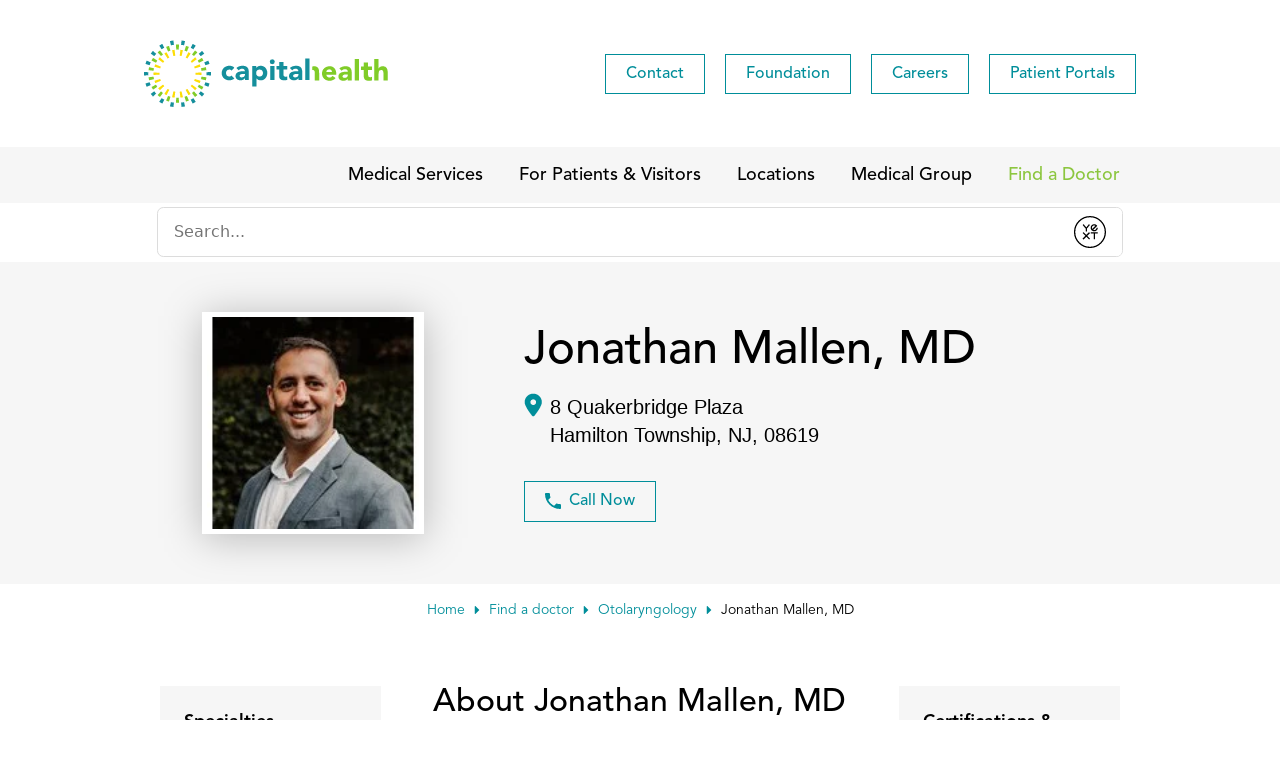

--- FILE ---
content_type: text/html; charset=utf-8
request_url: https://providers.capitalhealth.org/otolaryngology/jonathan-mallen-md-07923-8-quakerbridge-plaza
body_size: 6429
content:
<!doctype html><html id="yext-html" lang="en"><head><meta http-equiv="Content-Type" content="text/html; charset=utf-8"/><meta http-equiv="X-UA-Compatible" content="IE=edge"><link rel="dns-prefetch" href="//www.yext-pixel.com"><link rel="dns-prefetch" href="//a.cdnmktg.com"><link rel="dns-prefetch" href="//a.mktgcdn.com"><link rel="dns-prefetch" href="//dynl.mktgcdn.com"><link rel="dns-prefetch" href="//dynm.mktgcdn.com"><link rel="dns-prefetch" href="//www.google-analytics.com"><meta name="viewport" content="width=device-width, initial-scale=1, maximum-scale=5"><meta name="format-detection" content="telephone=no"><meta name="description" content="Jonathan Mallen, MD is a specialist in Otolaryngology who can be reached at (215) 757-7300 and whose practice locations include: Hamilton Township"><meta property="og:title" content="Jonathan Mallen, MD - Otolaryngology - ENT &amp; Facial Plastic Surgical Associates, LLP"><meta property="og:description" content="Jonathan Mallen, MD is a specialist in Otolaryngology who can be reached at (215) 757-7300 and whose practice locations include: Hamilton Township"><meta property="og:image" content="https://providers.capitalhealth.org/permanent-b0b701/assets/images/logo.45286c3c.png"><meta property="og:type" content="website"><meta property="og:url" content="https://providers.capitalhealth.org/otolaryngology/jonathan-mallen-md-07923-8-quakerbridge-plaza"><meta name="twitter:card" content="summary"><link rel="canonical" href="https://providers.capitalhealth.org/otolaryngology/jonathan-mallen-md-07923-8-quakerbridge-plaza" /><title>Jonathan Mallen, MD - Otolaryngology - ENT &amp; Facial Plastic Surgical Associates, LLP</title><link rel="shortcut icon" href="../permanent-b0b701/assets/images/favicon.14ad2546.ico"><script>window.Yext = (function(Yext){Yext["baseUrl"] = "../"; return Yext;})(window.Yext || {});</script><script>window.Yext = (function(Yext){Yext["locale"] = "en"; return Yext;})(window.Yext || {});</script><script type="application/json" id="monitoring-data">{"isStaging":false,"siteDomain":"providers.capitalhealth.org","siteId":36700,"soyTemplateName":"locationEntity.layout"}</script><script>window.yextAnalyticsEnabled=true;window.enableYextAnalytics=window.enableYextAnalytics||function(){window.yextAnalyticsEnabled=true};</script><meta name="geo.position" content="40.25479242182771;-74.68743895271481"><meta name="geo.placename" content="Hamilton Township,New Jersey"><meta name="geo.region" content="US-NJ"><script nomodule src="../permanent-b0b701/i18nBundle_en_es5.b18ca843.js" defer></script><script crossorigin="use-credentials" type="module" src="../permanent-b0b701/i18nBundle_en_es6.eafca55a.js"></script><!- webpack-soy-plugin entry="es6/primary/locationEntity/index" -><script crossorigin="use-credentials" type="module" src="../permanent-b0b701/node_modules~es6/primary/answers/index~es6/primary/cityList/index~es6/primary/four_oh_four/index~es6~5a404b19.2d5b1894.js" defer data-webpack-inline></script><script crossorigin="use-credentials" type="module" src="../permanent-b0b701/node_modules~es6/primary/answers/index~es6/primary/cityList/index~es6/primary/four_oh_four/index~es6~d6554971.a63ec075.js" defer data-webpack-inline></script><link rel="stylesheet" type="text/css" href="../permanent-b0b701/es6/primary/locationEntity/index.a5b31e50.css" data-webpack-inline-force><script crossorigin="use-credentials" type="module" src="../permanent-b0b701/es6/primary/locationEntity/index.d84cc24f.js" defer data-webpack-inline></script><!- webpack-soy-plugin end -><!- webpack-soy-plugin entry="es5/primary/locationEntity/index" -><script nomodule src="../permanent-b0b701/node_modules~es5/primary/answers/index~es5/primary/cityList/index~es5/primary/four_oh_four/index~es5~261460c9.efa86360.js" defer data-webpack-inline></script><script nomodule src="../permanent-b0b701/node_modules~es5/primary/answers/index~es5/primary/cityList/index~es5/primary/four_oh_four/index~es5~ed066ff8.5d347577.js" defer data-webpack-inline></script><script nomodule src="../permanent-b0b701/es5/primary/locationEntity/index.820b56e3.js" defer data-webpack-inline></script><!- webpack-soy-plugin end -><link id="page-url" itemprop="url" href="https://providers.capitalhealth.org/otolaryngology/jonathan-mallen-md-07923-8-quakerbridge-plaza"><link rel="stylesheet" type="text/css" href="https://assets.sitescdn.net/answers/v1.8.2/answers.css"><script>function initAnswers(){ANSWERS.init({apiKey:'3ac79169b952e6c33d5cf4f31b6f1791', experienceKey:'capital_health_answers', experienceVersion:'PRODUCTION', locale:'en', businessId:'1730189', onReady:function(){ANSWERS.addComponent('SearchBar',{container:'.Header-answers--desktop', name:'header-search-bar-desktop',placeholderText:'Search...', redirectUrl:'https://www.capitalhealth.org/search-results'}); ANSWERS.addComponent('SearchBar',{container:'.Header-answers--mobile', name:'header-search-bar-mobile',placeholderText:'Search...', redirectUrl:'https://www.capitalhealth.org/search-results'});}});}</script><script src="https://assets.sitescdn.net/answers/v1.8.2/answers.min.js" onload="ANSWERS.domReady(initAnswers)" async defer></script><link rel="preload" href="https://www.google-analytics.com/analytics.js" as="script"><script>window.ga=window.ga||function(){(ga.q=ga.q||[]).push(arguments)}; ga.l=+new Date;</script><script src="https://www.google-analytics.com/analytics.js"></script><script>(function () {ga('create', {'name': 'id1', 'trackingId': 'UA-20103063-2', 'cookieDomain': 'auto'});})();</script><script>(function () {ga('id1.send', {"hitType":"pageview"});})();</script><!-- Google Tag Manager --><script>(function(w,d,s,l,i){w[l]=w[l]||[];w[l].push({'gtm.start': new Date().getTime(),event:'gtm.js'});var f=d.getElementsByTagName(s)[0], j=d.createElement(s),dl=l!='dataLayer'?'&l='+l:'';j.async=true;j.src= 'https://www.googletagmanager.com/gtm.js?id='+i+dl;f.parentNode.insertBefore(j,f);})(window,document,'script','dataLayer','');</script><!-- End Google Tag Manager --><script>(function(w,d,y){w['YextAnalyticsObject']=y; w[y]=w[y]||function(){(w[y].q=w[y].q||[]).push(arguments)}; w[y]('create',1730189,36700,false);})(window, document, 'ya');</script><script>ya('set',{"ids":54214433,"pageSetId":"Locations"});ya('pageview');</script><script>ga('id1.send', 'event', 'Geo', 'CityList Directory (count = 1)', 'Hamilton Township, New Jersey');</script></head><body id="yext" class="Text"><a href="#first-anchor" class="sr-only sr-only-focusable" id="skip-nav">Skip to content</a><!-- Google Tag Manager (noscript) --><noscript><iframe src="https://www.googletagmanager.com/ns.html?id=" height="0" width="0" style="display:none;visibility:hidden"></iframe></noscript><!-- End Google Tag Manager (noscript) --><div class="StickyWrapper"><header class="Header" id="Header" data-ya-scope="header"><div class="Header-wrapper"><div class="Header-container"><div class="Header-main l-container"><div class="Header-logoWrapper"><a class="Header-logoLink" href="https://www.capitalhealth.org/" data-ya-track="logo"><span class="sr-only">Link to main website</span><img class="Header-logoImage" src="//dynl.mktgcdn.com/p/YKnLEC19VyDeOwHYVxlrQP-mleOdgfIXWbJekwZ8Wvk/244x67.png" alt="Capital Health System, Inc." id="brand-logo"></a></div><nav class="Header-menuMain" aria-label="Main navigation menu"><div class="Header-toggle l-visible-only-xs"><button class="Header-toggleIcon" aria-expanded="false" aria-controls="Header-menu" aria-haspopup="menu" id="Header-toggleIcon"><span class="Header-menuBar"></span><span class="Header-menuBar"></span><span class="Header-menuBar"></span><span class="Header-menuBar"></span><span class="sr-only">Open mobile menu</span></button></div><div class="Header-content" id="Header-content"><ul class="Header-bottomMenu--mobile"><li class="Header-menuItem" role="presentation"><a class="Header-link Text--small" href="https://www.capitalhealth.org/medical-services" data-ya-track="mobilelink#" role="menuitem"><span class="Header-linkText">Medical Services</span></a></li><li class="Header-menuItem" role="presentation"><a class="Header-link Text--small" href="https://www.capitalhealth.org/patients-visitors" data-ya-track="mobilelink#" role="menuitem"><span class="Header-linkText">For Patients & Visitors</span></a></li><li class="Header-menuItem" role="presentation"><a class="Header-link Text--small" href="https://www.capitalhealth.org/our-locations" data-ya-track="mobilelink#" role="menuitem"><span class="Header-linkText">Locations</span></a></li><li class="Header-menuItem" role="presentation"><a class="Header-link Text--small" href="https://www.capitalhealth.org/medicalgroup" data-ya-track="mobilelink#" role="menuitem"><span class="Header-linkText">Medical Group</span></a></li><li class="Header-menuItem" role="presentation"><a class="Header-link Text--small" href="https://www.capitalhealth.org/search-results?query=Doctors+near+me&amp;tabOrder=.%2Findex.html%2CProfessionals%2CFAQs%2CLinks%2CLocations&amp;facetFilters=%7B%7D&amp;filters=%7B%7D&amp;verticalUrl=doctors_new.html" data-ya-track="mobilelink#" role="menuitem"><span class="Header-linkText">Find a Doctor</span></a></li></ul><ul class="Header-menu" id="Header-menu" role="menubar" aria-hidden="false" aria-label="Main navigation menu"><li class="Header-menuItem" role="presentation"><a class="Header-link Text--small" href="https://www.capitalhealth.org/contact-us" data-ya-track="link#" role="menuitem"><span class="Header-linkText">Contact</span></a></li><li class="Header-menuItem" role="presentation"><a class="Header-link Text--small" href="https://www.capitalhealth.org/donate" data-ya-track="link#" role="menuitem"><span class="Header-linkText">Foundation</span></a></li><li class="Header-menuItem" role="presentation"><a class="Header-link Text--small" href="https://www.capitalhealth.org/start-a-career" data-ya-track="link#" role="menuitem"><span class="Header-linkText">Careers</span></a></li><li class="Header-menuItem" role="presentation"><a class="Header-link Text--small" href="https://www.capitalhealth.org/myportal" data-ya-track="link#" role="menuitem"><span class="Header-linkText">Patient Portals</span></a></li></ul><div class="Header-answers--mobile" data-ya-scope="answers"></div></div></nav></div></div><div class="Header-bottomMenuWrapper"><ul class="Header-bottomMenu l-container"><li class="Header-menuItem" role="presentation"><a class="Header-link Text--small" href="https://www.capitalhealth.org/medical-services" data-ya-track="link#" role="menuitem"><span class="Header-linkText">Medical Services</span></a></li><li class="Header-menuItem" role="presentation"><a class="Header-link Text--small" href="https://www.capitalhealth.org/patients-visitors" data-ya-track="link#" role="menuitem"><span class="Header-linkText">For Patients & Visitors</span></a></li><li class="Header-menuItem" role="presentation"><a class="Header-link Text--small" href="https://www.capitalhealth.org/our-locations" data-ya-track="link#" role="menuitem"><span class="Header-linkText">Locations</span></a></li><li class="Header-menuItem" role="presentation"><a class="Header-link Text--small" href="https://www.capitalhealth.org/medicalgroup" data-ya-track="link#" role="menuitem"><span class="Header-linkText">Medical Group</span></a></li><li class="Header-menuItem" role="presentation"><a class="Header-link Text--small" href="https://www.capitalhealth.org/search-results?query=Doctors+near+me&amp;tabOrder=.%2Findex.html%2CProfessionals%2CFAQs%2CLinks%2CLocations&amp;facetFilters=%7B%7D&amp;filters=%7B%7D&amp;verticalUrl=doctors_new.html" data-ya-track="link#" role="menuitem"><span class="Header-linkText">Find a Doctor</span></a></li></ul></div><div class="Header-answers--desktop" data-ya-scope="answers"></div></div><button class="Header-overlay l-visible-only-xs" id="Header-overlay" aria-label="Close mobile menu" aria-hidden="true" aria-expanded="false" aria-controls="Header-menu" tabindex="-1"></button></header></div><main id="main" class="Main" itemscope itemtype="http://schema.org/Physician" itemid="https://providers.capitalhealth.org/#54214433" itemref="brand-logo page-url"><a href="#skip-nav" class="sr-only sr-only-focusable" id="first-anchor">Return to Nav</a><div class="Main-content"><link itemprop="image" href=""><div class="Hero" data-ya-scope="hero"><div class="Hero-container l-container"><div class="Hero-row"><div class="Hero-top"><div class="Hero-imgWrapper"><img class="Image Hero-image Hero-headshot"src="//dynl.mktgcdn.com/p/STlddNKb0JmpI-bkzEzQeX6-Xnw4Z78T8CPrkj4-A88/1.0000/158x158.jpg" alt="" srcset="//dynl.mktgcdn.com/p/STlddNKb0JmpI-bkzEzQeX6-Xnw4Z78T8CPrkj4-A88/1.0000/158x158.jpg 158w,//dynl.mktgcdn.com/p/STlddNKb0JmpI-bkzEzQeX6-Xnw4Z78T8CPrkj4-A88/1.0000/158x158.jpg 158w" itemprop="image"></div><div class="Hero-logosWrapper Hero-logosWrapper--mobile"></div><div class="Hero-content"><h1 class="Hero-title Heading--lead" itemprop="name">Jonathan Mallen, MD</h1><div class="Hero-addressWrapper"><img class="Hero-addressIcon" src="../permanent-b0b701/assets/images/pin.568e40df.svg" alt="Address"><div class="Address Hero-address"><span class="Address-coordinates" itemprop="geo" itemscope itemtype="http://schema.org/GeoCoordinates"><meta itemprop="latitude" content="40.25479242182771"><meta itemprop="longitude" content="-74.68743895271481"></span><address class="Address-content"  itemscope itemtype="http://schema.org/PostalAddress" itemprop="address"><div class="Address-line"><span class="Address-field Address-line1">8 Quakerbridge Plaza</span></div><div class="Address-line"></div><div class="Address-line"><span class="Address-field Address-city">Hamilton Township</span>, <abbr class="Address-field Address-region Address-region--code Address-region--nj" title="New Jersey"itemprop="addressRegion">NJ</abbr>, <span class="Address-field Address-postalCode" itemprop="postalCode">08619</span></div><meta itemprop="streetAddress" content="8 Quakerbridge Plaza" /></address></div></div><meta itemprop="isAcceptingNewPatients" value="false"><div class="Hero-ctas"><a class="Hero-cta Hero-cta--button Button--secondary" href="tel:+1(215) 757-7300" data-ya-track="cta#"><svg class="Icon Icon--phone" width="12" height="12" viewBox="0 0 12 12" fill="none" xmlns="http://www.w3.org/2000/svg"><path d="M2.41333 5.19333C3.37333 7.08 4.92 8.62 6.80667 9.58667L8.27333 8.12C8.45333 7.94 8.72 7.88 8.95333 7.96C9.7 8.20667 10.5067 8.34 11.3333 8.34C11.7 8.34 12 8.64 12 9.00667V11.3333C12 11.7 11.7 12 11.3333 12C5.07333 12 0 6.92667 0 0.666667C0 0.3 0.3 0 0.666667 0H3C3.36667 0 3.66667 0.3 3.66667 0.666667C3.66667 1.5 3.8 2.3 4.04667 3.04667C4.12 3.28 4.06667 3.54 3.88 3.72667L2.41333 5.19333Z" fill="currentColor"/></svg>Call Now</a></div></div></div><div class="Hero-bottom"><div class="Hero-logosWrapper"></div></div></div></div></div><div class="l-container Main-breadcrumbs"><nav class="c-bread-crumbs" data-ya-scope="breadcrumbs" aria-label="Breadcrumb"><ol class="c-bread-crumbs-list"><li class="c-bread-crumbs-item"><a class="c-bread-crumbs-link" href="https://www.capitalhealth.org/" data-ya-track="#"><span class="c-bread-crumbs-name">Home</span></a></li><li class="c-bread-crumbs-item"><a class="c-bread-crumbs-link" href="../index.html" data-ya-track="#"><span class="c-bread-crumbs-name">Find a doctor</span></a></li><li class="c-bread-crumbs-item"><a class="c-bread-crumbs-link" href="../otolaryngology" data-ya-track="#"><span class="c-bread-crumbs-name">Otolaryngology</span></a></li><li class="c-bread-crumbs-item"><span class="c-bread-crumbs-name" aria-current="page">Jonathan Mallen, MD</span></li></ol></nav></div><div class="About" data-ya-scope="about"><div class="About-container l-container"><div class="About-col About-col--info About-col--left About-col--leftDesktop"><div class="About-row About-row--specialties"><h3 class="About-rowTitle">Specialties</h3><ul class="About-rowList"><li class="About-item" itemprop="medicalSpecialty">Otolaryngology</li></ul></div></div><div class="About-col About-col--main"><h2 class="About-heading Heading--head">About Jonathan Mallen, MD</h2></div><div class="About-col About-col--info About-col--left"><div class="About-row About-row--specialties"><h3 class="About-rowTitle">Specialties</h3><ul class="About-rowList"><li class="About-item" itemprop="medicalSpecialty">Otolaryngology</li></ul></div></div><div class="About-col About-col--info About-col--right"><div class="About-row About-row--certifications"><h3 class="About-rowTitle">Certifications &amp; Education</h3><ul class="About-rowList"><li class="About-item">Otolaryngology (Board Certified: 2021)</li></ul></div><div class="About-row About-row--school"><h3 class="About-rowTitle">Medical School</h3><ul class="About-rowList"><li class="About-item">Hofstra University</li></ul></div><div class="About-row About-row--fellowship"><h3 class="About-rowTitle">Fellowship</h3><ul class="About-rowList"><li class="About-item">Emory University  School of Medicine</li></ul></div><div class="About-row About-row--residency"><h3 class="About-rowTitle">Residency</h3><ul class="About-rowList"><li class="About-item">University of Connecticut Health Center</li></ul></div></div></div></div><div class="Nearby Nearby--ace" data-ya-scope="nearby"><div class="Nearby-row"><h2 class="Nearby-title">Other Office Locations</h2></div><div class="Nearby-container l-container"><ul class="Nearby-locs Nearby-row Nearby-row--center"><li class="Nearby-loc"><div class="Teaser Teaser--location" data-ya-scope="teaser"><h3 class="Teaser-title" aria-level="3"><a class="Teaser-titleLink" href="../otolaryngology/jonathan-mallen-md-07923-400-middletown-boulevard" data-ya-track="name">Jonathan Mallen, MD</a></h3><div class="Teaser-row Teaser-contact"><div class="Teaser-addressWrapper Teaser-info"><div class="Address Teaser-address"><address class="Address-content" ><div class="Address-line"><span class="Address-field Address-line1">400 Middletown Boulevard</span></div><div class="Address-line"><span class="Address-field Address-line2">Suite 100</span></div><div class="Address-line"><span class="Address-field Address-city">Langhorne</span>, <abbr class="Address-field Address-region Address-region--code Address-region--pa" title="PA">PA</abbr>, <span class="Address-field Address-postalCode">19047</span></div></address></div></div><div class="Teaser-phoneWrapper Teaser-info"><div class="Phone Teaser-phone"><span class="l-hidden-xs"><span class="Text Phone-text Phone-number">(215) 757-7300</span></span><span class="l-visible-only-xs"><a href="tel:+12157577300" class="Link Phone-link" data-ya-track="phone">(215) 757-7300</a></span></div></div><div class="Teaser-faxWrapper Teaser-info"><div class="Phone Teaser-phone"><span class="l-hidden-xs"><span class="Text Phone-text Phone-number">(215) 757-7111</span></span><span class="l-visible-only-xs"><a href="tel:+12157577111" class="Link Phone-link" data-ya-track="phone">(215) 757-7111</a></span></div></div></div><div class="Teaser-link Teaser-directions"><div class="c-get-directions"><div class="c-get-directions-button-wrapper"><a class="c-get-directions-button" href='https://www.google.com/maps/search/?api=1&query=400+Middletown+Boulevard%2C+Suite+100%2C+Langhorne%2C+PA+19047+US&output=classic' data-ga-category="Get Directions" data-ya-track="directions" target="_blank" rel="noopener noreferrer">Get Directions</a></div></div></div></div></li></ul></div></div></div></main><footer class="Footer" data-ya-scope="footer"><div class="Footer-container l-container"><div class="Footer-topRow"><div class="Footer-linksWrapper"><div class="Accordion js-accordion Footer-accordion Footer-col"><div id="footer-links-1-label" class="Accordion-label js-accordion-label" aria-controls="footer-links-1-content"><button class="Accordion-button js-accordion-btn Footer-accordionBtn Accordion-button--footer" type="button"><span class="sr-only">Click to expand or collapse content</span>For Medical Professionals</button></div><div id="footer-links-1-content" class="Accordion-content js-accordion-collapsible-content" aria-labelledby="footer-links-1-label"><ul class="Footer-links"><li class="Footer-linkWrapper"><a class="Footer-link Link--footer" href="https://www.capitalhealth.org/start-a-career" data-ya-track="link#" target="_blank" rel="noopener noreferrer"><span class="Footer-linkText">Careers</span></a></li><li class="Footer-linkWrapper"><a class="Footer-link Link--footer" href="https://www.capitalhealth.org/professionals" data-ya-track="link#" target="_blank" rel="noopener noreferrer"><span class="Footer-linkText">Academic Programs</span></a></li><li class="Footer-linkWrapper"><a class="Footer-link Link--footer" href="https://www.capitalhealth.org/start-a-career/benefits-central" data-ya-track="link#" target="_blank" rel="noopener noreferrer"><span class="Footer-linkText">Benefits Central</span></a></li><li class="Footer-linkWrapper"><a class="Footer-link Link--footer" href="https://practitionerverification.capitalhealth.org/echonet/verifportal/msldir.asp?_ga=2.263195407.240484533.1661196377-1456461248.1661196377" data-ya-track="link#" target="_blank" rel="noopener noreferrer"><span class="Footer-linkText">Practitioner Verification</span></a></li><li class="Footer-linkWrapper"><a class="Footer-link Link--footer" href="https://practitionerverification.capitalhealth.org/ApplicationModule/userlogin.aspx" data-ya-track="link#" target="_blank" rel="noopener noreferrer"><span class="Footer-linkText">Medical Staff Provider Navigation</span></a></li></ul></div></div><div class="Accordion js-accordion Footer-accordion Footer-col"><div id="footer-links-2-label" class="Accordion-label js-accordion-label" aria-controls="footer-links-2-content"><button class="Accordion-button js-accordion-btn Footer-accordionBtn Accordion-button--footer" type="button"><span class="sr-only">Click to expand or collapse content</span>For Patients & Visitors</button></div><div id="footer-links-2-content" class="Accordion-content js-accordion-collapsible-content" aria-labelledby="footer-links-2-label"><ul class="Footer-links"><li class="Footer-linkWrapper"><a class="Footer-link Link--footer" href="https://www.capitalhealth.org/contact-us" data-ya-track="link#" target="_blank" rel="noopener noreferrer"><span class="Footer-linkText">Contact Us</span></a></li><li class="Footer-linkWrapper"><a class="Footer-link Link--footer" href="https://www.capitalhealth.org/information-technology-security-incident" data-ya-track="link#" target="_blank" rel="noopener noreferrer"><span class="Footer-linkText">Data Privacy Incident</span></a></li><li class="Footer-linkWrapper"><a class="Footer-link Link--footer" href="https://www.capitalhealth.org/patients-visitors/bills-and-insurance/financial-assistance" data-ya-track="link#" target="_blank" rel="noopener noreferrer"><span class="Footer-linkText">Financial Assistance</span></a></li><li class="Footer-linkWrapper"><a class="Footer-link Link--footer" href="https://www.capitalhealth.org/about/financial-reporting" data-ya-track="link#" target="_blank" rel="noopener noreferrer"><span class="Footer-linkText">Financial Reporting</span></a></li><li class="Footer-linkWrapper"><a class="Footer-link Link--footer" href="https://www.capitalhealth.org/patients-visitors/bills-and-insurance/nj-out-of-network-consumer-protection-act" data-ya-track="link#" target="_blank" rel="noopener noreferrer"><span class="Footer-linkText">NJ Out-of-Network Consumer Protection Act</span></a></li><li class="Footer-linkWrapper"><a class="Footer-link Link--footer" href="https://www.capitalhealth.org/patient-testimonials" data-ya-track="link#" target="_blank" rel="noopener noreferrer"><span class="Footer-linkText">Patient Testimonials</span></a></li><li class="Footer-linkWrapper"><a class="Footer-link Link--footer" href="https://www.capitalhealth.org/billpay" data-ya-track="link#" target="_blank" rel="noopener noreferrer"><span class="Footer-linkText">Pay My Bill</span></a></li><li class="Footer-linkWrapper"><a class="Footer-link Link--footer" href="https://www.capitalhealth.org/patients-visitors/bills-and-insurance/hospital-charges" data-ya-track="link#" target="_blank" rel="noopener noreferrer"><span class="Footer-linkText">Price Transparency</span></a></li><li class="Footer-linkWrapper"><a class="Footer-link Link--footer" href="https://www.capitalhealth.org/patients-visitors/request-medical-records" data-ya-track="link#" target="_blank" rel="noopener noreferrer"><span class="Footer-linkText">Request Your Medical Records</span></a></li><li class="Footer-linkWrapper"><a class="Footer-link Link--footer" href="https://www.capitalhealth.org/contact-us/request-appointment" data-ya-track="link#" target="_blank" rel="noopener noreferrer"><span class="Footer-linkText">Schedule a Test</span></a></li><li class="Footer-linkWrapper"><a class="Footer-link Link--footer" href="https://www.capitalhealth.org/thie" data-ya-track="link#" target="_blank" rel="noopener noreferrer"><span class="Footer-linkText">Trenton Health Information Exchange</span></a></li><li class="Footer-linkWrapper"><a class="Footer-link Link--footer" href="https://www.capitalhealth.org/donate/ways-to-give" data-ya-track="link#" target="_blank" rel="noopener noreferrer"><span class="Footer-linkText">Ways to Give</span></a></li></ul></div></div><div class="Accordion js-accordion Footer-accordion Footer-col"><div id="footer-links-3-label" class="Accordion-label js-accordion-label" aria-controls="footer-links-3-content"><button class="Accordion-button js-accordion-btn Footer-accordionBtn Accordion-button--footer" type="button"><span class="sr-only">Click to expand or collapse content</span>Resources</button></div><div id="footer-links-3-content" class="Accordion-content js-accordion-collapsible-content" aria-labelledby="footer-links-3-label"><ul class="Footer-links"><li class="Footer-linkWrapper"><a class="Footer-link Link--footer" href="https://www.capitalhealth.org/about" data-ya-track="link#" target="_blank" rel="noopener noreferrer"><span class="Footer-linkText">About Capital Health</span></a></li><li class="Footer-linkWrapper"><a class="Footer-link Link--footer" href="https://www.capitalhealth.org/sites/default/files/2021-12/Code-of-Ethics-Policy-December-1-2021.pdf" data-ya-track="link#" target="_blank" rel="noopener noreferrer"><span class="Footer-linkText">Code of Ethics</span></a></li><li class="Footer-linkWrapper"><a class="Footer-link Link--footer" href="https://www.capitalhealth.org/about/community-health-assessments" data-ya-track="link#" target="_blank" rel="noopener noreferrer"><span class="Footer-linkText">Community Health Assessments</span></a></li><li class="Footer-linkWrapper"><a class="Footer-link Link--footer" href="https://www.capitalhealth.org/confidentiality" data-ya-track="link#" target="_blank" rel="noopener noreferrer"><span class="Footer-linkText">Confidentiality</span></a></li><li class="Footer-linkWrapper"><a class="Footer-link Link--footer" href="https://secure.ethicspoint.com/domain/media/en/gui/26211/index.html" data-ya-track="link#" target="_blank" rel="noopener noreferrer"><span class="Footer-linkText">Contact Corporate Compliance Office</span></a></li><li class="Footer-linkWrapper"><a class="Footer-link Link--footer" href="https://login.ghx.com/login" data-ya-track="link#" target="_blank" rel="noopener noreferrer"><span class="Footer-linkText">For Vendors</span></a></li><li class="Footer-linkWrapper"><a class="Footer-link Link--footer" href="https://www.capitalhealth.org/patients-visitors/nondiscrimination-statement" data-ya-track="link#" target="_blank" rel="noopener noreferrer"><span class="Footer-linkText">Non Discrimination Statement</span></a></li><li class="Footer-linkWrapper"><a class="Footer-link Link--footer" href="https://www.capitalhealth.org/patients-visitors/patient-safety/patient-rights" data-ya-track="link#" target="_blank" rel="noopener noreferrer"><span class="Footer-linkText">Patient Rights</span></a></li><li class="Footer-linkWrapper"><a class="Footer-link Link--footer" href="https://www.capitalhealth.org/pride" data-ya-track="link#" target="_blank" rel="noopener noreferrer"><span class="Footer-linkText">Pride Initiative</span></a></li><li class="Footer-linkWrapper"><a class="Footer-link Link--footer" href="https://www.capitalhealth.org/trenton-neighborhood-initiative" data-ya-track="link#" target="_blank" rel="noopener noreferrer"><span class="Footer-linkText">Trenton Neighborhood Initiative (TNI)</span></a></li><li class="Footer-linkWrapper"><a class="Footer-link Link--footer" href="https://www.capitalhealth.org/workday-resources" data-ya-track="link#" target="_blank" rel="noopener noreferrer"><span class="Footer-linkText">Workday</span></a></li></ul></div></div><div class="Footer-socialWrapper Footer-col"><div class="Footer-socialLabel">Connect With Us!</div><div class="SocialLinks Footer-socialLinks" data-ya-scope="social"><div class="SocialLinks-linkWrapper"><a href="https://twitter.com/capitalhealthnj" class="Link SocialLinks-link Link--twitter" data-ya-track="twitter"><img class="Image SocialLinks-image"src="../permanent-b0b701/assets/images/twitter.37d12d63.png" alt="Twitter"></a></div><div class="SocialLinks-linkWrapper"><a href="https://www.facebook.com/capitalhealthnj" class="Link SocialLinks-link Link--facebook" data-ya-track="facebook"><img class="Image SocialLinks-image"src="../permanent-b0b701/assets/images/facebook.c32003ea.png" alt="Facebook"></a></div><div class="SocialLinks-linkWrapper"><a href="https://www.linkedin.com/company/capital-health-us/" class="Link SocialLinks-link Link--linkedin" data-ya-track="linkedin"><img class="Image SocialLinks-image"src="../permanent-b0b701/assets/images/linkedin.f466c89e.png" alt="LinkedIn"></a></div><div class="SocialLinks-linkWrapper"><a href="https://www.instagram.com/capitalhealthnj/" class="Link SocialLinks-link Link--instagram" data-ya-track="instagram"><img class="Image SocialLinks-image"src="../permanent-b0b701/assets/images/instagram.e06b5645.png" alt="Instagram"></a></div><div class="SocialLinks-linkWrapper"><a href="https://www.youtube.com/caphealth" class="Link SocialLinks-link Link--youtube" data-ya-track="youtube"><img class="Image SocialLinks-image"src="../permanent-b0b701/assets/images/youtube.21eb029a.png" alt="YouTube"></a></div></div><img class="Image Footer-image"src="//dynl.mktgcdn.com/p/XDDPPyjAXr8O6Tx1ZQQMftN7NMcS_hw2visoFP669gY/276x56.png" alt="Real Woman"></div></div></div></div><div class="Footer-bottomRow"><div class="Footer-bottomRowContainer l-container"><div class="Footer-copyright">© 2025 Capital Health. All rights reserved. Capital Health is a 501(c)(3) organization.</div><div class="Footer-bottomLinks"><div class="Footer-privacyWrapper Footer-bottomLinkWrapper"><a class="Footer-privacyLink Link--footer" href="https://www.capitalhealth.org/privacy-policy" data-ya-track="privacy-link">Privacy Policy</a></div><div class="Footer-termsWrapper Footer-bottomLinkWrapper"><a class="Footer-termsLink Link--footer" href="https://www.capitalhealth.org/" data-ya-track="terms-link">Terms of Use</a></div></div></div></div></footer><script type="text/javascript" src="//widget.medstatix.com/widget/script?enablelinks=false" async></script></body></html>

--- FILE ---
content_type: text/css; charset=utf-8
request_url: https://providers.capitalhealth.org/permanent-b0b701/es6/primary/locationEntity/index.a5b31e50.css
body_size: 14821
content:
@font-face{font-family:"Avenir";src:url(../../../assets/fonts/AvenirLTStd-Book.813557df.otf),url(../../../assets/fonts/AvenirLTStd-Book.0402aa23.woff) format("woff");font-weight:400;font-style:normal;font-display:swap}@font-face{font-family:"Avenir";src:url(../../../assets/fonts/AvenirLTStd-Heavy.d1a180cf.otf),url(../../../assets/fonts/AvenirLTStd-Heavy.c5901504.woff) format("woff");font-weight:700;font-style:normal;font-display:swap}@font-face{font-family:"Avenir";src:url(../../../assets/fonts/AvenirLTStd-Medium.adcbfbb8.otf),url(../../../assets/fonts/AvenirLTStd-Medium.d596f585.woff) format("woff");font-weight:500;font-style:normal;font-display:swap}@font-face{font-family:"Avenir";src:url(../../../assets/fonts/AvenirLTStd-Light.4343d6ec.otf),url(../../../assets/fonts/AvenirLTStd-Light.5e84821a.woff) format("woff");font-weight:300;font-style:normal;font-display:swap}.List{list-style-type:disc;display:block;padding-left:1.25rem;margin-top:1.5em;margin-bottom:1.5em}.List-item{display:list-item}.l-row{display:-webkit-box;display:-ms-flexbox;display:flex;margin-left:-1rem;margin-right:-1rem}@media (min-width: 48rem){.l-row{margin-left:-1rem;margin-right:-1rem}}@media (min-width: 62rem){.l-row{margin-left:-1rem;margin-right:-1rem}}@media (min-width: 88.75rem){.l-row{margin-left:-1rem;margin-right:-1rem}}@media (max-width: 47.9375rem){.l-row{-webkit-box-orient:vertical;-webkit-box-direction:normal;-ms-flex-direction:column;flex-direction:column}}@media (min-width: 48rem){.l-row{-ms-flex-wrap:wrap;flex-wrap:wrap}}.l-row-separator{border-bottom:solid .0625rem #222}.l-row-vertical-margin-top{margin-top:2rem}.l-row-vertical-margin-top-sm{margin-top:1rem}.l-row-vertical-margin-bottom{margin-bottom:2rem}.l-row-vertical-margin-bottom-sm{margin-bottom:1rem}@media (min-width: 88.75rem){.l-col-lg-1-up{width:8.3333333333%;padding-left:1rem;padding-right:1rem}}@media (min-width: 88.75rem)and (min-width: 48rem)and (max-width: 61.9375rem){.l-col-lg-1-up{padding-left:1rem;padding-right:1rem}}@media (min-width: 88.75rem)and (min-width: 62rem)and (max-width: 88.6875rem){.l-col-lg-1-up{padding-left:1rem;padding-right:1rem}}@media (min-width: 88.75rem)and (min-width: 88.75rem){.l-col-lg-1-up{padding-left:1rem;padding-right:1rem}}@media (min-width: 62rem){.l-col-md-1-up{width:8.3333333333%;padding-left:1rem;padding-right:1rem}}@media (min-width: 62rem)and (min-width: 48rem)and (max-width: 61.9375rem){.l-col-md-1-up{padding-left:1rem;padding-right:1rem}}@media (min-width: 62rem)and (min-width: 62rem)and (max-width: 88.6875rem){.l-col-md-1-up{padding-left:1rem;padding-right:1rem}}@media (min-width: 62rem)and (min-width: 88.75rem){.l-col-md-1-up{padding-left:1rem;padding-right:1rem}}@media (min-width: 48rem){.l-col-sm-1-up{width:8.3333333333%;padding-left:1rem;padding-right:1rem}}@media (min-width: 48rem)and (min-width: 48rem)and (max-width: 61.9375rem){.l-col-sm-1-up{padding-left:1rem;padding-right:1rem}}@media (min-width: 48rem)and (min-width: 62rem)and (max-width: 88.6875rem){.l-col-sm-1-up{padding-left:1rem;padding-right:1rem}}@media (min-width: 48rem)and (min-width: 88.75rem){.l-col-sm-1-up{padding-left:1rem;padding-right:1rem}}@media (max-width: 88.6875rem){.l-col-md-1-down{width:8.3333333333%;padding-left:1rem;padding-right:1rem}}@media (max-width: 88.6875rem)and (min-width: 48rem)and (max-width: 61.9375rem){.l-col-md-1-down{padding-left:1rem;padding-right:1rem}}@media (max-width: 88.6875rem)and (min-width: 62rem)and (max-width: 88.6875rem){.l-col-md-1-down{padding-left:1rem;padding-right:1rem}}@media (max-width: 88.6875rem)and (min-width: 88.75rem){.l-col-md-1-down{padding-left:1rem;padding-right:1rem}}@media (max-width: 61.9375rem){.l-col-sm-1-down{width:8.3333333333%;padding-left:1rem;padding-right:1rem}}@media (max-width: 61.9375rem)and (min-width: 48rem)and (max-width: 61.9375rem){.l-col-sm-1-down{padding-left:1rem;padding-right:1rem}}@media (max-width: 61.9375rem)and (min-width: 62rem)and (max-width: 88.6875rem){.l-col-sm-1-down{padding-left:1rem;padding-right:1rem}}@media (max-width: 61.9375rem)and (min-width: 88.75rem){.l-col-sm-1-down{padding-left:1rem;padding-right:1rem}}@media (max-width: 47.9375rem){.l-col-xs-1-down{width:8.3333333333%;padding-left:1rem;padding-right:1rem}}@media (max-width: 47.9375rem)and (min-width: 48rem)and (max-width: 61.9375rem){.l-col-xs-1-down{padding-left:1rem;padding-right:1rem}}@media (max-width: 47.9375rem)and (min-width: 62rem)and (max-width: 88.6875rem){.l-col-xs-1-down{padding-left:1rem;padding-right:1rem}}@media (max-width: 47.9375rem)and (min-width: 88.75rem){.l-col-xs-1-down{padding-left:1rem;padding-right:1rem}}@media (min-width: 88.75rem){.l-col-lg-2-up{width:16.6666666667%;padding-left:1rem;padding-right:1rem}}@media (min-width: 88.75rem)and (min-width: 48rem)and (max-width: 61.9375rem){.l-col-lg-2-up{padding-left:1rem;padding-right:1rem}}@media (min-width: 88.75rem)and (min-width: 62rem)and (max-width: 88.6875rem){.l-col-lg-2-up{padding-left:1rem;padding-right:1rem}}@media (min-width: 88.75rem)and (min-width: 88.75rem){.l-col-lg-2-up{padding-left:1rem;padding-right:1rem}}@media (min-width: 62rem){.l-col-md-2-up{width:16.6666666667%;padding-left:1rem;padding-right:1rem}}@media (min-width: 62rem)and (min-width: 48rem)and (max-width: 61.9375rem){.l-col-md-2-up{padding-left:1rem;padding-right:1rem}}@media (min-width: 62rem)and (min-width: 62rem)and (max-width: 88.6875rem){.l-col-md-2-up{padding-left:1rem;padding-right:1rem}}@media (min-width: 62rem)and (min-width: 88.75rem){.l-col-md-2-up{padding-left:1rem;padding-right:1rem}}@media (min-width: 48rem){.l-col-sm-2-up{width:16.6666666667%;padding-left:1rem;padding-right:1rem}}@media (min-width: 48rem)and (min-width: 48rem)and (max-width: 61.9375rem){.l-col-sm-2-up{padding-left:1rem;padding-right:1rem}}@media (min-width: 48rem)and (min-width: 62rem)and (max-width: 88.6875rem){.l-col-sm-2-up{padding-left:1rem;padding-right:1rem}}@media (min-width: 48rem)and (min-width: 88.75rem){.l-col-sm-2-up{padding-left:1rem;padding-right:1rem}}@media (max-width: 88.6875rem){.l-col-md-2-down{width:16.6666666667%;padding-left:1rem;padding-right:1rem}}@media (max-width: 88.6875rem)and (min-width: 48rem)and (max-width: 61.9375rem){.l-col-md-2-down{padding-left:1rem;padding-right:1rem}}@media (max-width: 88.6875rem)and (min-width: 62rem)and (max-width: 88.6875rem){.l-col-md-2-down{padding-left:1rem;padding-right:1rem}}@media (max-width: 88.6875rem)and (min-width: 88.75rem){.l-col-md-2-down{padding-left:1rem;padding-right:1rem}}@media (max-width: 61.9375rem){.l-col-sm-2-down{width:16.6666666667%;padding-left:1rem;padding-right:1rem}}@media (max-width: 61.9375rem)and (min-width: 48rem)and (max-width: 61.9375rem){.l-col-sm-2-down{padding-left:1rem;padding-right:1rem}}@media (max-width: 61.9375rem)and (min-width: 62rem)and (max-width: 88.6875rem){.l-col-sm-2-down{padding-left:1rem;padding-right:1rem}}@media (max-width: 61.9375rem)and (min-width: 88.75rem){.l-col-sm-2-down{padding-left:1rem;padding-right:1rem}}@media (max-width: 47.9375rem){.l-col-xs-2-down{width:16.6666666667%;padding-left:1rem;padding-right:1rem}}@media (max-width: 47.9375rem)and (min-width: 48rem)and (max-width: 61.9375rem){.l-col-xs-2-down{padding-left:1rem;padding-right:1rem}}@media (max-width: 47.9375rem)and (min-width: 62rem)and (max-width: 88.6875rem){.l-col-xs-2-down{padding-left:1rem;padding-right:1rem}}@media (max-width: 47.9375rem)and (min-width: 88.75rem){.l-col-xs-2-down{padding-left:1rem;padding-right:1rem}}@media (min-width: 88.75rem){.l-col-lg-3-up{width:25%;padding-left:1rem;padding-right:1rem}}@media (min-width: 88.75rem)and (min-width: 48rem)and (max-width: 61.9375rem){.l-col-lg-3-up{padding-left:1rem;padding-right:1rem}}@media (min-width: 88.75rem)and (min-width: 62rem)and (max-width: 88.6875rem){.l-col-lg-3-up{padding-left:1rem;padding-right:1rem}}@media (min-width: 88.75rem)and (min-width: 88.75rem){.l-col-lg-3-up{padding-left:1rem;padding-right:1rem}}@media (min-width: 62rem){.l-col-md-3-up{width:25%;padding-left:1rem;padding-right:1rem}}@media (min-width: 62rem)and (min-width: 48rem)and (max-width: 61.9375rem){.l-col-md-3-up{padding-left:1rem;padding-right:1rem}}@media (min-width: 62rem)and (min-width: 62rem)and (max-width: 88.6875rem){.l-col-md-3-up{padding-left:1rem;padding-right:1rem}}@media (min-width: 62rem)and (min-width: 88.75rem){.l-col-md-3-up{padding-left:1rem;padding-right:1rem}}@media (min-width: 48rem){.l-col-sm-3-up{width:25%;padding-left:1rem;padding-right:1rem}}@media (min-width: 48rem)and (min-width: 48rem)and (max-width: 61.9375rem){.l-col-sm-3-up{padding-left:1rem;padding-right:1rem}}@media (min-width: 48rem)and (min-width: 62rem)and (max-width: 88.6875rem){.l-col-sm-3-up{padding-left:1rem;padding-right:1rem}}@media (min-width: 48rem)and (min-width: 88.75rem){.l-col-sm-3-up{padding-left:1rem;padding-right:1rem}}@media (max-width: 88.6875rem){.l-col-md-3-down{width:25%;padding-left:1rem;padding-right:1rem}}@media (max-width: 88.6875rem)and (min-width: 48rem)and (max-width: 61.9375rem){.l-col-md-3-down{padding-left:1rem;padding-right:1rem}}@media (max-width: 88.6875rem)and (min-width: 62rem)and (max-width: 88.6875rem){.l-col-md-3-down{padding-left:1rem;padding-right:1rem}}@media (max-width: 88.6875rem)and (min-width: 88.75rem){.l-col-md-3-down{padding-left:1rem;padding-right:1rem}}@media (max-width: 61.9375rem){.l-col-sm-3-down{width:25%;padding-left:1rem;padding-right:1rem}}@media (max-width: 61.9375rem)and (min-width: 48rem)and (max-width: 61.9375rem){.l-col-sm-3-down{padding-left:1rem;padding-right:1rem}}@media (max-width: 61.9375rem)and (min-width: 62rem)and (max-width: 88.6875rem){.l-col-sm-3-down{padding-left:1rem;padding-right:1rem}}@media (max-width: 61.9375rem)and (min-width: 88.75rem){.l-col-sm-3-down{padding-left:1rem;padding-right:1rem}}@media (max-width: 47.9375rem){.l-col-xs-3-down{width:25%;padding-left:1rem;padding-right:1rem}}@media (max-width: 47.9375rem)and (min-width: 48rem)and (max-width: 61.9375rem){.l-col-xs-3-down{padding-left:1rem;padding-right:1rem}}@media (max-width: 47.9375rem)and (min-width: 62rem)and (max-width: 88.6875rem){.l-col-xs-3-down{padding-left:1rem;padding-right:1rem}}@media (max-width: 47.9375rem)and (min-width: 88.75rem){.l-col-xs-3-down{padding-left:1rem;padding-right:1rem}}@media (min-width: 88.75rem){.l-col-lg-4-up{width:33.3333333333%;padding-left:1rem;padding-right:1rem}}@media (min-width: 88.75rem)and (min-width: 48rem)and (max-width: 61.9375rem){.l-col-lg-4-up{padding-left:1rem;padding-right:1rem}}@media (min-width: 88.75rem)and (min-width: 62rem)and (max-width: 88.6875rem){.l-col-lg-4-up{padding-left:1rem;padding-right:1rem}}@media (min-width: 88.75rem)and (min-width: 88.75rem){.l-col-lg-4-up{padding-left:1rem;padding-right:1rem}}@media (min-width: 62rem){.l-col-md-4-up{width:33.3333333333%;padding-left:1rem;padding-right:1rem}}@media (min-width: 62rem)and (min-width: 48rem)and (max-width: 61.9375rem){.l-col-md-4-up{padding-left:1rem;padding-right:1rem}}@media (min-width: 62rem)and (min-width: 62rem)and (max-width: 88.6875rem){.l-col-md-4-up{padding-left:1rem;padding-right:1rem}}@media (min-width: 62rem)and (min-width: 88.75rem){.l-col-md-4-up{padding-left:1rem;padding-right:1rem}}@media (min-width: 48rem){.l-col-sm-4-up{width:33.3333333333%;padding-left:1rem;padding-right:1rem}}@media (min-width: 48rem)and (min-width: 48rem)and (max-width: 61.9375rem){.l-col-sm-4-up{padding-left:1rem;padding-right:1rem}}@media (min-width: 48rem)and (min-width: 62rem)and (max-width: 88.6875rem){.l-col-sm-4-up{padding-left:1rem;padding-right:1rem}}@media (min-width: 48rem)and (min-width: 88.75rem){.l-col-sm-4-up{padding-left:1rem;padding-right:1rem}}@media (max-width: 88.6875rem){.l-col-md-4-down{width:33.3333333333%;padding-left:1rem;padding-right:1rem}}@media (max-width: 88.6875rem)and (min-width: 48rem)and (max-width: 61.9375rem){.l-col-md-4-down{padding-left:1rem;padding-right:1rem}}@media (max-width: 88.6875rem)and (min-width: 62rem)and (max-width: 88.6875rem){.l-col-md-4-down{padding-left:1rem;padding-right:1rem}}@media (max-width: 88.6875rem)and (min-width: 88.75rem){.l-col-md-4-down{padding-left:1rem;padding-right:1rem}}@media (max-width: 61.9375rem){.l-col-sm-4-down{width:33.3333333333%;padding-left:1rem;padding-right:1rem}}@media (max-width: 61.9375rem)and (min-width: 48rem)and (max-width: 61.9375rem){.l-col-sm-4-down{padding-left:1rem;padding-right:1rem}}@media (max-width: 61.9375rem)and (min-width: 62rem)and (max-width: 88.6875rem){.l-col-sm-4-down{padding-left:1rem;padding-right:1rem}}@media (max-width: 61.9375rem)and (min-width: 88.75rem){.l-col-sm-4-down{padding-left:1rem;padding-right:1rem}}@media (max-width: 47.9375rem){.l-col-xs-4-down{width:33.3333333333%;padding-left:1rem;padding-right:1rem}}@media (max-width: 47.9375rem)and (min-width: 48rem)and (max-width: 61.9375rem){.l-col-xs-4-down{padding-left:1rem;padding-right:1rem}}@media (max-width: 47.9375rem)and (min-width: 62rem)and (max-width: 88.6875rem){.l-col-xs-4-down{padding-left:1rem;padding-right:1rem}}@media (max-width: 47.9375rem)and (min-width: 88.75rem){.l-col-xs-4-down{padding-left:1rem;padding-right:1rem}}@media (min-width: 88.75rem){.l-col-lg-5-up{width:41.6666666667%;padding-left:1rem;padding-right:1rem}}@media (min-width: 88.75rem)and (min-width: 48rem)and (max-width: 61.9375rem){.l-col-lg-5-up{padding-left:1rem;padding-right:1rem}}@media (min-width: 88.75rem)and (min-width: 62rem)and (max-width: 88.6875rem){.l-col-lg-5-up{padding-left:1rem;padding-right:1rem}}@media (min-width: 88.75rem)and (min-width: 88.75rem){.l-col-lg-5-up{padding-left:1rem;padding-right:1rem}}@media (min-width: 62rem){.l-col-md-5-up{width:41.6666666667%;padding-left:1rem;padding-right:1rem}}@media (min-width: 62rem)and (min-width: 48rem)and (max-width: 61.9375rem){.l-col-md-5-up{padding-left:1rem;padding-right:1rem}}@media (min-width: 62rem)and (min-width: 62rem)and (max-width: 88.6875rem){.l-col-md-5-up{padding-left:1rem;padding-right:1rem}}@media (min-width: 62rem)and (min-width: 88.75rem){.l-col-md-5-up{padding-left:1rem;padding-right:1rem}}@media (min-width: 48rem){.l-col-sm-5-up{width:41.6666666667%;padding-left:1rem;padding-right:1rem}}@media (min-width: 48rem)and (min-width: 48rem)and (max-width: 61.9375rem){.l-col-sm-5-up{padding-left:1rem;padding-right:1rem}}@media (min-width: 48rem)and (min-width: 62rem)and (max-width: 88.6875rem){.l-col-sm-5-up{padding-left:1rem;padding-right:1rem}}@media (min-width: 48rem)and (min-width: 88.75rem){.l-col-sm-5-up{padding-left:1rem;padding-right:1rem}}@media (max-width: 88.6875rem){.l-col-md-5-down{width:41.6666666667%;padding-left:1rem;padding-right:1rem}}@media (max-width: 88.6875rem)and (min-width: 48rem)and (max-width: 61.9375rem){.l-col-md-5-down{padding-left:1rem;padding-right:1rem}}@media (max-width: 88.6875rem)and (min-width: 62rem)and (max-width: 88.6875rem){.l-col-md-5-down{padding-left:1rem;padding-right:1rem}}@media (max-width: 88.6875rem)and (min-width: 88.75rem){.l-col-md-5-down{padding-left:1rem;padding-right:1rem}}@media (max-width: 61.9375rem){.l-col-sm-5-down{width:41.6666666667%;padding-left:1rem;padding-right:1rem}}@media (max-width: 61.9375rem)and (min-width: 48rem)and (max-width: 61.9375rem){.l-col-sm-5-down{padding-left:1rem;padding-right:1rem}}@media (max-width: 61.9375rem)and (min-width: 62rem)and (max-width: 88.6875rem){.l-col-sm-5-down{padding-left:1rem;padding-right:1rem}}@media (max-width: 61.9375rem)and (min-width: 88.75rem){.l-col-sm-5-down{padding-left:1rem;padding-right:1rem}}@media (max-width: 47.9375rem){.l-col-xs-5-down{width:41.6666666667%;padding-left:1rem;padding-right:1rem}}@media (max-width: 47.9375rem)and (min-width: 48rem)and (max-width: 61.9375rem){.l-col-xs-5-down{padding-left:1rem;padding-right:1rem}}@media (max-width: 47.9375rem)and (min-width: 62rem)and (max-width: 88.6875rem){.l-col-xs-5-down{padding-left:1rem;padding-right:1rem}}@media (max-width: 47.9375rem)and (min-width: 88.75rem){.l-col-xs-5-down{padding-left:1rem;padding-right:1rem}}@media (min-width: 88.75rem){.l-col-lg-6-up{width:50%;padding-left:1rem;padding-right:1rem}}@media (min-width: 88.75rem)and (min-width: 48rem)and (max-width: 61.9375rem){.l-col-lg-6-up{padding-left:1rem;padding-right:1rem}}@media (min-width: 88.75rem)and (min-width: 62rem)and (max-width: 88.6875rem){.l-col-lg-6-up{padding-left:1rem;padding-right:1rem}}@media (min-width: 88.75rem)and (min-width: 88.75rem){.l-col-lg-6-up{padding-left:1rem;padding-right:1rem}}@media (min-width: 62rem){.l-col-md-6-up{width:50%;padding-left:1rem;padding-right:1rem}}@media (min-width: 62rem)and (min-width: 48rem)and (max-width: 61.9375rem){.l-col-md-6-up{padding-left:1rem;padding-right:1rem}}@media (min-width: 62rem)and (min-width: 62rem)and (max-width: 88.6875rem){.l-col-md-6-up{padding-left:1rem;padding-right:1rem}}@media (min-width: 62rem)and (min-width: 88.75rem){.l-col-md-6-up{padding-left:1rem;padding-right:1rem}}@media (min-width: 48rem){.l-col-sm-6-up{width:50%;padding-left:1rem;padding-right:1rem}}@media (min-width: 48rem)and (min-width: 48rem)and (max-width: 61.9375rem){.l-col-sm-6-up{padding-left:1rem;padding-right:1rem}}@media (min-width: 48rem)and (min-width: 62rem)and (max-width: 88.6875rem){.l-col-sm-6-up{padding-left:1rem;padding-right:1rem}}@media (min-width: 48rem)and (min-width: 88.75rem){.l-col-sm-6-up{padding-left:1rem;padding-right:1rem}}@media (max-width: 88.6875rem){.l-col-md-6-down{width:50%;padding-left:1rem;padding-right:1rem}}@media (max-width: 88.6875rem)and (min-width: 48rem)and (max-width: 61.9375rem){.l-col-md-6-down{padding-left:1rem;padding-right:1rem}}@media (max-width: 88.6875rem)and (min-width: 62rem)and (max-width: 88.6875rem){.l-col-md-6-down{padding-left:1rem;padding-right:1rem}}@media (max-width: 88.6875rem)and (min-width: 88.75rem){.l-col-md-6-down{padding-left:1rem;padding-right:1rem}}@media (max-width: 61.9375rem){.l-col-sm-6-down{width:50%;padding-left:1rem;padding-right:1rem}}@media (max-width: 61.9375rem)and (min-width: 48rem)and (max-width: 61.9375rem){.l-col-sm-6-down{padding-left:1rem;padding-right:1rem}}@media (max-width: 61.9375rem)and (min-width: 62rem)and (max-width: 88.6875rem){.l-col-sm-6-down{padding-left:1rem;padding-right:1rem}}@media (max-width: 61.9375rem)and (min-width: 88.75rem){.l-col-sm-6-down{padding-left:1rem;padding-right:1rem}}@media (max-width: 47.9375rem){.l-col-xs-6-down{width:50%;padding-left:1rem;padding-right:1rem}}@media (max-width: 47.9375rem)and (min-width: 48rem)and (max-width: 61.9375rem){.l-col-xs-6-down{padding-left:1rem;padding-right:1rem}}@media (max-width: 47.9375rem)and (min-width: 62rem)and (max-width: 88.6875rem){.l-col-xs-6-down{padding-left:1rem;padding-right:1rem}}@media (max-width: 47.9375rem)and (min-width: 88.75rem){.l-col-xs-6-down{padding-left:1rem;padding-right:1rem}}@media (min-width: 88.75rem){.l-col-lg-7-up{width:58.3333333333%;padding-left:1rem;padding-right:1rem}}@media (min-width: 88.75rem)and (min-width: 48rem)and (max-width: 61.9375rem){.l-col-lg-7-up{padding-left:1rem;padding-right:1rem}}@media (min-width: 88.75rem)and (min-width: 62rem)and (max-width: 88.6875rem){.l-col-lg-7-up{padding-left:1rem;padding-right:1rem}}@media (min-width: 88.75rem)and (min-width: 88.75rem){.l-col-lg-7-up{padding-left:1rem;padding-right:1rem}}@media (min-width: 62rem){.l-col-md-7-up{width:58.3333333333%;padding-left:1rem;padding-right:1rem}}@media (min-width: 62rem)and (min-width: 48rem)and (max-width: 61.9375rem){.l-col-md-7-up{padding-left:1rem;padding-right:1rem}}@media (min-width: 62rem)and (min-width: 62rem)and (max-width: 88.6875rem){.l-col-md-7-up{padding-left:1rem;padding-right:1rem}}@media (min-width: 62rem)and (min-width: 88.75rem){.l-col-md-7-up{padding-left:1rem;padding-right:1rem}}@media (min-width: 48rem){.l-col-sm-7-up{width:58.3333333333%;padding-left:1rem;padding-right:1rem}}@media (min-width: 48rem)and (min-width: 48rem)and (max-width: 61.9375rem){.l-col-sm-7-up{padding-left:1rem;padding-right:1rem}}@media (min-width: 48rem)and (min-width: 62rem)and (max-width: 88.6875rem){.l-col-sm-7-up{padding-left:1rem;padding-right:1rem}}@media (min-width: 48rem)and (min-width: 88.75rem){.l-col-sm-7-up{padding-left:1rem;padding-right:1rem}}@media (max-width: 88.6875rem){.l-col-md-7-down{width:58.3333333333%;padding-left:1rem;padding-right:1rem}}@media (max-width: 88.6875rem)and (min-width: 48rem)and (max-width: 61.9375rem){.l-col-md-7-down{padding-left:1rem;padding-right:1rem}}@media (max-width: 88.6875rem)and (min-width: 62rem)and (max-width: 88.6875rem){.l-col-md-7-down{padding-left:1rem;padding-right:1rem}}@media (max-width: 88.6875rem)and (min-width: 88.75rem){.l-col-md-7-down{padding-left:1rem;padding-right:1rem}}@media (max-width: 61.9375rem){.l-col-sm-7-down{width:58.3333333333%;padding-left:1rem;padding-right:1rem}}@media (max-width: 61.9375rem)and (min-width: 48rem)and (max-width: 61.9375rem){.l-col-sm-7-down{padding-left:1rem;padding-right:1rem}}@media (max-width: 61.9375rem)and (min-width: 62rem)and (max-width: 88.6875rem){.l-col-sm-7-down{padding-left:1rem;padding-right:1rem}}@media (max-width: 61.9375rem)and (min-width: 88.75rem){.l-col-sm-7-down{padding-left:1rem;padding-right:1rem}}@media (max-width: 47.9375rem){.l-col-xs-7-down{width:58.3333333333%;padding-left:1rem;padding-right:1rem}}@media (max-width: 47.9375rem)and (min-width: 48rem)and (max-width: 61.9375rem){.l-col-xs-7-down{padding-left:1rem;padding-right:1rem}}@media (max-width: 47.9375rem)and (min-width: 62rem)and (max-width: 88.6875rem){.l-col-xs-7-down{padding-left:1rem;padding-right:1rem}}@media (max-width: 47.9375rem)and (min-width: 88.75rem){.l-col-xs-7-down{padding-left:1rem;padding-right:1rem}}@media (min-width: 88.75rem){.l-col-lg-8-up{width:66.6666666667%;padding-left:1rem;padding-right:1rem}}@media (min-width: 88.75rem)and (min-width: 48rem)and (max-width: 61.9375rem){.l-col-lg-8-up{padding-left:1rem;padding-right:1rem}}@media (min-width: 88.75rem)and (min-width: 62rem)and (max-width: 88.6875rem){.l-col-lg-8-up{padding-left:1rem;padding-right:1rem}}@media (min-width: 88.75rem)and (min-width: 88.75rem){.l-col-lg-8-up{padding-left:1rem;padding-right:1rem}}@media (min-width: 62rem){.l-col-md-8-up{width:66.6666666667%;padding-left:1rem;padding-right:1rem}}@media (min-width: 62rem)and (min-width: 48rem)and (max-width: 61.9375rem){.l-col-md-8-up{padding-left:1rem;padding-right:1rem}}@media (min-width: 62rem)and (min-width: 62rem)and (max-width: 88.6875rem){.l-col-md-8-up{padding-left:1rem;padding-right:1rem}}@media (min-width: 62rem)and (min-width: 88.75rem){.l-col-md-8-up{padding-left:1rem;padding-right:1rem}}@media (min-width: 48rem){.l-col-sm-8-up{width:66.6666666667%;padding-left:1rem;padding-right:1rem}}@media (min-width: 48rem)and (min-width: 48rem)and (max-width: 61.9375rem){.l-col-sm-8-up{padding-left:1rem;padding-right:1rem}}@media (min-width: 48rem)and (min-width: 62rem)and (max-width: 88.6875rem){.l-col-sm-8-up{padding-left:1rem;padding-right:1rem}}@media (min-width: 48rem)and (min-width: 88.75rem){.l-col-sm-8-up{padding-left:1rem;padding-right:1rem}}@media (max-width: 88.6875rem){.l-col-md-8-down{width:66.6666666667%;padding-left:1rem;padding-right:1rem}}@media (max-width: 88.6875rem)and (min-width: 48rem)and (max-width: 61.9375rem){.l-col-md-8-down{padding-left:1rem;padding-right:1rem}}@media (max-width: 88.6875rem)and (min-width: 62rem)and (max-width: 88.6875rem){.l-col-md-8-down{padding-left:1rem;padding-right:1rem}}@media (max-width: 88.6875rem)and (min-width: 88.75rem){.l-col-md-8-down{padding-left:1rem;padding-right:1rem}}@media (max-width: 61.9375rem){.l-col-sm-8-down{width:66.6666666667%;padding-left:1rem;padding-right:1rem}}@media (max-width: 61.9375rem)and (min-width: 48rem)and (max-width: 61.9375rem){.l-col-sm-8-down{padding-left:1rem;padding-right:1rem}}@media (max-width: 61.9375rem)and (min-width: 62rem)and (max-width: 88.6875rem){.l-col-sm-8-down{padding-left:1rem;padding-right:1rem}}@media (max-width: 61.9375rem)and (min-width: 88.75rem){.l-col-sm-8-down{padding-left:1rem;padding-right:1rem}}@media (max-width: 47.9375rem){.l-col-xs-8-down{width:66.6666666667%;padding-left:1rem;padding-right:1rem}}@media (max-width: 47.9375rem)and (min-width: 48rem)and (max-width: 61.9375rem){.l-col-xs-8-down{padding-left:1rem;padding-right:1rem}}@media (max-width: 47.9375rem)and (min-width: 62rem)and (max-width: 88.6875rem){.l-col-xs-8-down{padding-left:1rem;padding-right:1rem}}@media (max-width: 47.9375rem)and (min-width: 88.75rem){.l-col-xs-8-down{padding-left:1rem;padding-right:1rem}}@media (min-width: 88.75rem){.l-col-lg-9-up{width:75%;padding-left:1rem;padding-right:1rem}}@media (min-width: 88.75rem)and (min-width: 48rem)and (max-width: 61.9375rem){.l-col-lg-9-up{padding-left:1rem;padding-right:1rem}}@media (min-width: 88.75rem)and (min-width: 62rem)and (max-width: 88.6875rem){.l-col-lg-9-up{padding-left:1rem;padding-right:1rem}}@media (min-width: 88.75rem)and (min-width: 88.75rem){.l-col-lg-9-up{padding-left:1rem;padding-right:1rem}}@media (min-width: 62rem){.l-col-md-9-up{width:75%;padding-left:1rem;padding-right:1rem}}@media (min-width: 62rem)and (min-width: 48rem)and (max-width: 61.9375rem){.l-col-md-9-up{padding-left:1rem;padding-right:1rem}}@media (min-width: 62rem)and (min-width: 62rem)and (max-width: 88.6875rem){.l-col-md-9-up{padding-left:1rem;padding-right:1rem}}@media (min-width: 62rem)and (min-width: 88.75rem){.l-col-md-9-up{padding-left:1rem;padding-right:1rem}}@media (min-width: 48rem){.l-col-sm-9-up{width:75%;padding-left:1rem;padding-right:1rem}}@media (min-width: 48rem)and (min-width: 48rem)and (max-width: 61.9375rem){.l-col-sm-9-up{padding-left:1rem;padding-right:1rem}}@media (min-width: 48rem)and (min-width: 62rem)and (max-width: 88.6875rem){.l-col-sm-9-up{padding-left:1rem;padding-right:1rem}}@media (min-width: 48rem)and (min-width: 88.75rem){.l-col-sm-9-up{padding-left:1rem;padding-right:1rem}}@media (max-width: 88.6875rem){.l-col-md-9-down{width:75%;padding-left:1rem;padding-right:1rem}}@media (max-width: 88.6875rem)and (min-width: 48rem)and (max-width: 61.9375rem){.l-col-md-9-down{padding-left:1rem;padding-right:1rem}}@media (max-width: 88.6875rem)and (min-width: 62rem)and (max-width: 88.6875rem){.l-col-md-9-down{padding-left:1rem;padding-right:1rem}}@media (max-width: 88.6875rem)and (min-width: 88.75rem){.l-col-md-9-down{padding-left:1rem;padding-right:1rem}}@media (max-width: 61.9375rem){.l-col-sm-9-down{width:75%;padding-left:1rem;padding-right:1rem}}@media (max-width: 61.9375rem)and (min-width: 48rem)and (max-width: 61.9375rem){.l-col-sm-9-down{padding-left:1rem;padding-right:1rem}}@media (max-width: 61.9375rem)and (min-width: 62rem)and (max-width: 88.6875rem){.l-col-sm-9-down{padding-left:1rem;padding-right:1rem}}@media (max-width: 61.9375rem)and (min-width: 88.75rem){.l-col-sm-9-down{padding-left:1rem;padding-right:1rem}}@media (max-width: 47.9375rem){.l-col-xs-9-down{width:75%;padding-left:1rem;padding-right:1rem}}@media (max-width: 47.9375rem)and (min-width: 48rem)and (max-width: 61.9375rem){.l-col-xs-9-down{padding-left:1rem;padding-right:1rem}}@media (max-width: 47.9375rem)and (min-width: 62rem)and (max-width: 88.6875rem){.l-col-xs-9-down{padding-left:1rem;padding-right:1rem}}@media (max-width: 47.9375rem)and (min-width: 88.75rem){.l-col-xs-9-down{padding-left:1rem;padding-right:1rem}}@media (min-width: 88.75rem){.l-col-lg-10-up{width:83.3333333333%;padding-left:1rem;padding-right:1rem}}@media (min-width: 88.75rem)and (min-width: 48rem)and (max-width: 61.9375rem){.l-col-lg-10-up{padding-left:1rem;padding-right:1rem}}@media (min-width: 88.75rem)and (min-width: 62rem)and (max-width: 88.6875rem){.l-col-lg-10-up{padding-left:1rem;padding-right:1rem}}@media (min-width: 88.75rem)and (min-width: 88.75rem){.l-col-lg-10-up{padding-left:1rem;padding-right:1rem}}@media (min-width: 62rem){.l-col-md-10-up{width:83.3333333333%;padding-left:1rem;padding-right:1rem}}@media (min-width: 62rem)and (min-width: 48rem)and (max-width: 61.9375rem){.l-col-md-10-up{padding-left:1rem;padding-right:1rem}}@media (min-width: 62rem)and (min-width: 62rem)and (max-width: 88.6875rem){.l-col-md-10-up{padding-left:1rem;padding-right:1rem}}@media (min-width: 62rem)and (min-width: 88.75rem){.l-col-md-10-up{padding-left:1rem;padding-right:1rem}}@media (min-width: 48rem){.l-col-sm-10-up{width:83.3333333333%;padding-left:1rem;padding-right:1rem}}@media (min-width: 48rem)and (min-width: 48rem)and (max-width: 61.9375rem){.l-col-sm-10-up{padding-left:1rem;padding-right:1rem}}@media (min-width: 48rem)and (min-width: 62rem)and (max-width: 88.6875rem){.l-col-sm-10-up{padding-left:1rem;padding-right:1rem}}@media (min-width: 48rem)and (min-width: 88.75rem){.l-col-sm-10-up{padding-left:1rem;padding-right:1rem}}@media (max-width: 88.6875rem){.l-col-md-10-down{width:83.3333333333%;padding-left:1rem;padding-right:1rem}}@media (max-width: 88.6875rem)and (min-width: 48rem)and (max-width: 61.9375rem){.l-col-md-10-down{padding-left:1rem;padding-right:1rem}}@media (max-width: 88.6875rem)and (min-width: 62rem)and (max-width: 88.6875rem){.l-col-md-10-down{padding-left:1rem;padding-right:1rem}}@media (max-width: 88.6875rem)and (min-width: 88.75rem){.l-col-md-10-down{padding-left:1rem;padding-right:1rem}}@media (max-width: 61.9375rem){.l-col-sm-10-down{width:83.3333333333%;padding-left:1rem;padding-right:1rem}}@media (max-width: 61.9375rem)and (min-width: 48rem)and (max-width: 61.9375rem){.l-col-sm-10-down{padding-left:1rem;padding-right:1rem}}@media (max-width: 61.9375rem)and (min-width: 62rem)and (max-width: 88.6875rem){.l-col-sm-10-down{padding-left:1rem;padding-right:1rem}}@media (max-width: 61.9375rem)and (min-width: 88.75rem){.l-col-sm-10-down{padding-left:1rem;padding-right:1rem}}@media (max-width: 47.9375rem){.l-col-xs-10-down{width:83.3333333333%;padding-left:1rem;padding-right:1rem}}@media (max-width: 47.9375rem)and (min-width: 48rem)and (max-width: 61.9375rem){.l-col-xs-10-down{padding-left:1rem;padding-right:1rem}}@media (max-width: 47.9375rem)and (min-width: 62rem)and (max-width: 88.6875rem){.l-col-xs-10-down{padding-left:1rem;padding-right:1rem}}@media (max-width: 47.9375rem)and (min-width: 88.75rem){.l-col-xs-10-down{padding-left:1rem;padding-right:1rem}}@media (min-width: 88.75rem){.l-col-lg-11-up{width:91.6666666667%;padding-left:1rem;padding-right:1rem}}@media (min-width: 88.75rem)and (min-width: 48rem)and (max-width: 61.9375rem){.l-col-lg-11-up{padding-left:1rem;padding-right:1rem}}@media (min-width: 88.75rem)and (min-width: 62rem)and (max-width: 88.6875rem){.l-col-lg-11-up{padding-left:1rem;padding-right:1rem}}@media (min-width: 88.75rem)and (min-width: 88.75rem){.l-col-lg-11-up{padding-left:1rem;padding-right:1rem}}@media (min-width: 62rem){.l-col-md-11-up{width:91.6666666667%;padding-left:1rem;padding-right:1rem}}@media (min-width: 62rem)and (min-width: 48rem)and (max-width: 61.9375rem){.l-col-md-11-up{padding-left:1rem;padding-right:1rem}}@media (min-width: 62rem)and (min-width: 62rem)and (max-width: 88.6875rem){.l-col-md-11-up{padding-left:1rem;padding-right:1rem}}@media (min-width: 62rem)and (min-width: 88.75rem){.l-col-md-11-up{padding-left:1rem;padding-right:1rem}}@media (min-width: 48rem){.l-col-sm-11-up{width:91.6666666667%;padding-left:1rem;padding-right:1rem}}@media (min-width: 48rem)and (min-width: 48rem)and (max-width: 61.9375rem){.l-col-sm-11-up{padding-left:1rem;padding-right:1rem}}@media (min-width: 48rem)and (min-width: 62rem)and (max-width: 88.6875rem){.l-col-sm-11-up{padding-left:1rem;padding-right:1rem}}@media (min-width: 48rem)and (min-width: 88.75rem){.l-col-sm-11-up{padding-left:1rem;padding-right:1rem}}@media (max-width: 88.6875rem){.l-col-md-11-down{width:91.6666666667%;padding-left:1rem;padding-right:1rem}}@media (max-width: 88.6875rem)and (min-width: 48rem)and (max-width: 61.9375rem){.l-col-md-11-down{padding-left:1rem;padding-right:1rem}}@media (max-width: 88.6875rem)and (min-width: 62rem)and (max-width: 88.6875rem){.l-col-md-11-down{padding-left:1rem;padding-right:1rem}}@media (max-width: 88.6875rem)and (min-width: 88.75rem){.l-col-md-11-down{padding-left:1rem;padding-right:1rem}}@media (max-width: 61.9375rem){.l-col-sm-11-down{width:91.6666666667%;padding-left:1rem;padding-right:1rem}}@media (max-width: 61.9375rem)and (min-width: 48rem)and (max-width: 61.9375rem){.l-col-sm-11-down{padding-left:1rem;padding-right:1rem}}@media (max-width: 61.9375rem)and (min-width: 62rem)and (max-width: 88.6875rem){.l-col-sm-11-down{padding-left:1rem;padding-right:1rem}}@media (max-width: 61.9375rem)and (min-width: 88.75rem){.l-col-sm-11-down{padding-left:1rem;padding-right:1rem}}@media (max-width: 47.9375rem){.l-col-xs-11-down{width:91.6666666667%;padding-left:1rem;padding-right:1rem}}@media (max-width: 47.9375rem)and (min-width: 48rem)and (max-width: 61.9375rem){.l-col-xs-11-down{padding-left:1rem;padding-right:1rem}}@media (max-width: 47.9375rem)and (min-width: 62rem)and (max-width: 88.6875rem){.l-col-xs-11-down{padding-left:1rem;padding-right:1rem}}@media (max-width: 47.9375rem)and (min-width: 88.75rem){.l-col-xs-11-down{padding-left:1rem;padding-right:1rem}}@media (min-width: 88.75rem){.l-col-lg-12-up{width:100%;padding-left:1rem;padding-right:1rem}}@media (min-width: 88.75rem)and (min-width: 48rem)and (max-width: 61.9375rem){.l-col-lg-12-up{padding-left:1rem;padding-right:1rem}}@media (min-width: 88.75rem)and (min-width: 62rem)and (max-width: 88.6875rem){.l-col-lg-12-up{padding-left:1rem;padding-right:1rem}}@media (min-width: 88.75rem)and (min-width: 88.75rem){.l-col-lg-12-up{padding-left:1rem;padding-right:1rem}}@media (min-width: 62rem){.l-col-md-12-up{width:100%;padding-left:1rem;padding-right:1rem}}@media (min-width: 62rem)and (min-width: 48rem)and (max-width: 61.9375rem){.l-col-md-12-up{padding-left:1rem;padding-right:1rem}}@media (min-width: 62rem)and (min-width: 62rem)and (max-width: 88.6875rem){.l-col-md-12-up{padding-left:1rem;padding-right:1rem}}@media (min-width: 62rem)and (min-width: 88.75rem){.l-col-md-12-up{padding-left:1rem;padding-right:1rem}}@media (min-width: 48rem){.l-col-sm-12-up{width:100%;padding-left:1rem;padding-right:1rem}}@media (min-width: 48rem)and (min-width: 48rem)and (max-width: 61.9375rem){.l-col-sm-12-up{padding-left:1rem;padding-right:1rem}}@media (min-width: 48rem)and (min-width: 62rem)and (max-width: 88.6875rem){.l-col-sm-12-up{padding-left:1rem;padding-right:1rem}}@media (min-width: 48rem)and (min-width: 88.75rem){.l-col-sm-12-up{padding-left:1rem;padding-right:1rem}}@media (max-width: 88.6875rem){.l-col-md-12-down{width:100%;padding-left:1rem;padding-right:1rem}}@media (max-width: 88.6875rem)and (min-width: 48rem)and (max-width: 61.9375rem){.l-col-md-12-down{padding-left:1rem;padding-right:1rem}}@media (max-width: 88.6875rem)and (min-width: 62rem)and (max-width: 88.6875rem){.l-col-md-12-down{padding-left:1rem;padding-right:1rem}}@media (max-width: 88.6875rem)and (min-width: 88.75rem){.l-col-md-12-down{padding-left:1rem;padding-right:1rem}}@media (max-width: 61.9375rem){.l-col-sm-12-down{width:100%;padding-left:1rem;padding-right:1rem}}@media (max-width: 61.9375rem)and (min-width: 48rem)and (max-width: 61.9375rem){.l-col-sm-12-down{padding-left:1rem;padding-right:1rem}}@media (max-width: 61.9375rem)and (min-width: 62rem)and (max-width: 88.6875rem){.l-col-sm-12-down{padding-left:1rem;padding-right:1rem}}@media (max-width: 61.9375rem)and (min-width: 88.75rem){.l-col-sm-12-down{padding-left:1rem;padding-right:1rem}}@media (max-width: 47.9375rem){.l-col-xs-12-down{width:100%;padding-left:1rem;padding-right:1rem}}@media (max-width: 47.9375rem)and (min-width: 48rem)and (max-width: 61.9375rem){.l-col-xs-12-down{padding-left:1rem;padding-right:1rem}}@media (max-width: 47.9375rem)and (min-width: 62rem)and (max-width: 88.6875rem){.l-col-xs-12-down{padding-left:1rem;padding-right:1rem}}@media (max-width: 47.9375rem)and (min-width: 88.75rem){.l-col-xs-12-down{padding-left:1rem;padding-right:1rem}}@media (min-width: 88.75rem){.l-col-lg-1{width:8.3333333333%;padding-left:1rem;padding-right:1rem}}@media (min-width: 88.75rem)and (min-width: 48rem)and (max-width: 61.9375rem){.l-col-lg-1{padding-left:1rem;padding-right:1rem}}@media (min-width: 88.75rem)and (min-width: 62rem)and (max-width: 88.6875rem){.l-col-lg-1{padding-left:1rem;padding-right:1rem}}@media (min-width: 88.75rem)and (min-width: 88.75rem){.l-col-lg-1{padding-left:1rem;padding-right:1rem}}@media (min-width: 62rem)and (max-width: 88.6875rem){.l-col-md-1{width:8.3333333333%;padding-left:1rem;padding-right:1rem}}@media (min-width: 62rem)and (max-width: 88.6875rem)and (min-width: 48rem)and (max-width: 61.9375rem){.l-col-md-1{padding-left:1rem;padding-right:1rem}}@media (min-width: 62rem)and (max-width: 88.6875rem)and (min-width: 62rem)and (max-width: 88.6875rem){.l-col-md-1{padding-left:1rem;padding-right:1rem}}@media (min-width: 62rem)and (max-width: 88.6875rem)and (min-width: 88.75rem){.l-col-md-1{padding-left:1rem;padding-right:1rem}}@media (min-width: 48rem)and (max-width: 61.9375rem){.l-col-sm-1{width:8.3333333333%;padding-left:1rem;padding-right:1rem}}@media (min-width: 48rem)and (max-width: 61.9375rem)and (min-width: 48rem)and (max-width: 61.9375rem){.l-col-sm-1{padding-left:1rem;padding-right:1rem}}@media (min-width: 48rem)and (max-width: 61.9375rem)and (min-width: 62rem)and (max-width: 88.6875rem){.l-col-sm-1{padding-left:1rem;padding-right:1rem}}@media (min-width: 48rem)and (max-width: 61.9375rem)and (min-width: 88.75rem){.l-col-sm-1{padding-left:1rem;padding-right:1rem}}@media (max-width: 47.9375rem){.l-col-xs-1{width:8.3333333333%;padding-left:1rem;padding-right:1rem}}@media (max-width: 47.9375rem)and (min-width: 48rem)and (max-width: 61.9375rem){.l-col-xs-1{padding-left:1rem;padding-right:1rem}}@media (max-width: 47.9375rem)and (min-width: 62rem)and (max-width: 88.6875rem){.l-col-xs-1{padding-left:1rem;padding-right:1rem}}@media (max-width: 47.9375rem)and (min-width: 88.75rem){.l-col-xs-1{padding-left:1rem;padding-right:1rem}}@media (min-width: 88.75rem){.l-col-lg-2{width:16.6666666667%;padding-left:1rem;padding-right:1rem}}@media (min-width: 88.75rem)and (min-width: 48rem)and (max-width: 61.9375rem){.l-col-lg-2{padding-left:1rem;padding-right:1rem}}@media (min-width: 88.75rem)and (min-width: 62rem)and (max-width: 88.6875rem){.l-col-lg-2{padding-left:1rem;padding-right:1rem}}@media (min-width: 88.75rem)and (min-width: 88.75rem){.l-col-lg-2{padding-left:1rem;padding-right:1rem}}@media (min-width: 62rem)and (max-width: 88.6875rem){.l-col-md-2{width:16.6666666667%;padding-left:1rem;padding-right:1rem}}@media (min-width: 62rem)and (max-width: 88.6875rem)and (min-width: 48rem)and (max-width: 61.9375rem){.l-col-md-2{padding-left:1rem;padding-right:1rem}}@media (min-width: 62rem)and (max-width: 88.6875rem)and (min-width: 62rem)and (max-width: 88.6875rem){.l-col-md-2{padding-left:1rem;padding-right:1rem}}@media (min-width: 62rem)and (max-width: 88.6875rem)and (min-width: 88.75rem){.l-col-md-2{padding-left:1rem;padding-right:1rem}}@media (min-width: 48rem)and (max-width: 61.9375rem){.l-col-sm-2{width:16.6666666667%;padding-left:1rem;padding-right:1rem}}@media (min-width: 48rem)and (max-width: 61.9375rem)and (min-width: 48rem)and (max-width: 61.9375rem){.l-col-sm-2{padding-left:1rem;padding-right:1rem}}@media (min-width: 48rem)and (max-width: 61.9375rem)and (min-width: 62rem)and (max-width: 88.6875rem){.l-col-sm-2{padding-left:1rem;padding-right:1rem}}@media (min-width: 48rem)and (max-width: 61.9375rem)and (min-width: 88.75rem){.l-col-sm-2{padding-left:1rem;padding-right:1rem}}@media (max-width: 47.9375rem){.l-col-xs-2{width:16.6666666667%;padding-left:1rem;padding-right:1rem}}@media (max-width: 47.9375rem)and (min-width: 48rem)and (max-width: 61.9375rem){.l-col-xs-2{padding-left:1rem;padding-right:1rem}}@media (max-width: 47.9375rem)and (min-width: 62rem)and (max-width: 88.6875rem){.l-col-xs-2{padding-left:1rem;padding-right:1rem}}@media (max-width: 47.9375rem)and (min-width: 88.75rem){.l-col-xs-2{padding-left:1rem;padding-right:1rem}}@media (min-width: 88.75rem){.l-col-lg-3{width:25%;padding-left:1rem;padding-right:1rem}}@media (min-width: 88.75rem)and (min-width: 48rem)and (max-width: 61.9375rem){.l-col-lg-3{padding-left:1rem;padding-right:1rem}}@media (min-width: 88.75rem)and (min-width: 62rem)and (max-width: 88.6875rem){.l-col-lg-3{padding-left:1rem;padding-right:1rem}}@media (min-width: 88.75rem)and (min-width: 88.75rem){.l-col-lg-3{padding-left:1rem;padding-right:1rem}}@media (min-width: 62rem)and (max-width: 88.6875rem){.l-col-md-3{width:25%;padding-left:1rem;padding-right:1rem}}@media (min-width: 62rem)and (max-width: 88.6875rem)and (min-width: 48rem)and (max-width: 61.9375rem){.l-col-md-3{padding-left:1rem;padding-right:1rem}}@media (min-width: 62rem)and (max-width: 88.6875rem)and (min-width: 62rem)and (max-width: 88.6875rem){.l-col-md-3{padding-left:1rem;padding-right:1rem}}@media (min-width: 62rem)and (max-width: 88.6875rem)and (min-width: 88.75rem){.l-col-md-3{padding-left:1rem;padding-right:1rem}}@media (min-width: 48rem)and (max-width: 61.9375rem){.l-col-sm-3{width:25%;padding-left:1rem;padding-right:1rem}}@media (min-width: 48rem)and (max-width: 61.9375rem)and (min-width: 48rem)and (max-width: 61.9375rem){.l-col-sm-3{padding-left:1rem;padding-right:1rem}}@media (min-width: 48rem)and (max-width: 61.9375rem)and (min-width: 62rem)and (max-width: 88.6875rem){.l-col-sm-3{padding-left:1rem;padding-right:1rem}}@media (min-width: 48rem)and (max-width: 61.9375rem)and (min-width: 88.75rem){.l-col-sm-3{padding-left:1rem;padding-right:1rem}}@media (max-width: 47.9375rem){.l-col-xs-3{width:25%;padding-left:1rem;padding-right:1rem}}@media (max-width: 47.9375rem)and (min-width: 48rem)and (max-width: 61.9375rem){.l-col-xs-3{padding-left:1rem;padding-right:1rem}}@media (max-width: 47.9375rem)and (min-width: 62rem)and (max-width: 88.6875rem){.l-col-xs-3{padding-left:1rem;padding-right:1rem}}@media (max-width: 47.9375rem)and (min-width: 88.75rem){.l-col-xs-3{padding-left:1rem;padding-right:1rem}}@media (min-width: 88.75rem){.l-col-lg-4{width:33.3333333333%;padding-left:1rem;padding-right:1rem}}@media (min-width: 88.75rem)and (min-width: 48rem)and (max-width: 61.9375rem){.l-col-lg-4{padding-left:1rem;padding-right:1rem}}@media (min-width: 88.75rem)and (min-width: 62rem)and (max-width: 88.6875rem){.l-col-lg-4{padding-left:1rem;padding-right:1rem}}@media (min-width: 88.75rem)and (min-width: 88.75rem){.l-col-lg-4{padding-left:1rem;padding-right:1rem}}@media (min-width: 62rem)and (max-width: 88.6875rem){.l-col-md-4{width:33.3333333333%;padding-left:1rem;padding-right:1rem}}@media (min-width: 62rem)and (max-width: 88.6875rem)and (min-width: 48rem)and (max-width: 61.9375rem){.l-col-md-4{padding-left:1rem;padding-right:1rem}}@media (min-width: 62rem)and (max-width: 88.6875rem)and (min-width: 62rem)and (max-width: 88.6875rem){.l-col-md-4{padding-left:1rem;padding-right:1rem}}@media (min-width: 62rem)and (max-width: 88.6875rem)and (min-width: 88.75rem){.l-col-md-4{padding-left:1rem;padding-right:1rem}}@media (min-width: 48rem)and (max-width: 61.9375rem){.l-col-sm-4{width:33.3333333333%;padding-left:1rem;padding-right:1rem}}@media (min-width: 48rem)and (max-width: 61.9375rem)and (min-width: 48rem)and (max-width: 61.9375rem){.l-col-sm-4{padding-left:1rem;padding-right:1rem}}@media (min-width: 48rem)and (max-width: 61.9375rem)and (min-width: 62rem)and (max-width: 88.6875rem){.l-col-sm-4{padding-left:1rem;padding-right:1rem}}@media (min-width: 48rem)and (max-width: 61.9375rem)and (min-width: 88.75rem){.l-col-sm-4{padding-left:1rem;padding-right:1rem}}@media (max-width: 47.9375rem){.l-col-xs-4{width:33.3333333333%;padding-left:1rem;padding-right:1rem}}@media (max-width: 47.9375rem)and (min-width: 48rem)and (max-width: 61.9375rem){.l-col-xs-4{padding-left:1rem;padding-right:1rem}}@media (max-width: 47.9375rem)and (min-width: 62rem)and (max-width: 88.6875rem){.l-col-xs-4{padding-left:1rem;padding-right:1rem}}@media (max-width: 47.9375rem)and (min-width: 88.75rem){.l-col-xs-4{padding-left:1rem;padding-right:1rem}}@media (min-width: 88.75rem){.l-col-lg-5{width:41.6666666667%;padding-left:1rem;padding-right:1rem}}@media (min-width: 88.75rem)and (min-width: 48rem)and (max-width: 61.9375rem){.l-col-lg-5{padding-left:1rem;padding-right:1rem}}@media (min-width: 88.75rem)and (min-width: 62rem)and (max-width: 88.6875rem){.l-col-lg-5{padding-left:1rem;padding-right:1rem}}@media (min-width: 88.75rem)and (min-width: 88.75rem){.l-col-lg-5{padding-left:1rem;padding-right:1rem}}@media (min-width: 62rem)and (max-width: 88.6875rem){.l-col-md-5{width:41.6666666667%;padding-left:1rem;padding-right:1rem}}@media (min-width: 62rem)and (max-width: 88.6875rem)and (min-width: 48rem)and (max-width: 61.9375rem){.l-col-md-5{padding-left:1rem;padding-right:1rem}}@media (min-width: 62rem)and (max-width: 88.6875rem)and (min-width: 62rem)and (max-width: 88.6875rem){.l-col-md-5{padding-left:1rem;padding-right:1rem}}@media (min-width: 62rem)and (max-width: 88.6875rem)and (min-width: 88.75rem){.l-col-md-5{padding-left:1rem;padding-right:1rem}}@media (min-width: 48rem)and (max-width: 61.9375rem){.l-col-sm-5{width:41.6666666667%;padding-left:1rem;padding-right:1rem}}@media (min-width: 48rem)and (max-width: 61.9375rem)and (min-width: 48rem)and (max-width: 61.9375rem){.l-col-sm-5{padding-left:1rem;padding-right:1rem}}@media (min-width: 48rem)and (max-width: 61.9375rem)and (min-width: 62rem)and (max-width: 88.6875rem){.l-col-sm-5{padding-left:1rem;padding-right:1rem}}@media (min-width: 48rem)and (max-width: 61.9375rem)and (min-width: 88.75rem){.l-col-sm-5{padding-left:1rem;padding-right:1rem}}@media (max-width: 47.9375rem){.l-col-xs-5{width:41.6666666667%;padding-left:1rem;padding-right:1rem}}@media (max-width: 47.9375rem)and (min-width: 48rem)and (max-width: 61.9375rem){.l-col-xs-5{padding-left:1rem;padding-right:1rem}}@media (max-width: 47.9375rem)and (min-width: 62rem)and (max-width: 88.6875rem){.l-col-xs-5{padding-left:1rem;padding-right:1rem}}@media (max-width: 47.9375rem)and (min-width: 88.75rem){.l-col-xs-5{padding-left:1rem;padding-right:1rem}}@media (min-width: 88.75rem){.l-col-lg-6{width:50%;padding-left:1rem;padding-right:1rem}}@media (min-width: 88.75rem)and (min-width: 48rem)and (max-width: 61.9375rem){.l-col-lg-6{padding-left:1rem;padding-right:1rem}}@media (min-width: 88.75rem)and (min-width: 62rem)and (max-width: 88.6875rem){.l-col-lg-6{padding-left:1rem;padding-right:1rem}}@media (min-width: 88.75rem)and (min-width: 88.75rem){.l-col-lg-6{padding-left:1rem;padding-right:1rem}}@media (min-width: 62rem)and (max-width: 88.6875rem){.l-col-md-6{width:50%;padding-left:1rem;padding-right:1rem}}@media (min-width: 62rem)and (max-width: 88.6875rem)and (min-width: 48rem)and (max-width: 61.9375rem){.l-col-md-6{padding-left:1rem;padding-right:1rem}}@media (min-width: 62rem)and (max-width: 88.6875rem)and (min-width: 62rem)and (max-width: 88.6875rem){.l-col-md-6{padding-left:1rem;padding-right:1rem}}@media (min-width: 62rem)and (max-width: 88.6875rem)and (min-width: 88.75rem){.l-col-md-6{padding-left:1rem;padding-right:1rem}}@media (min-width: 48rem)and (max-width: 61.9375rem){.l-col-sm-6{width:50%;padding-left:1rem;padding-right:1rem}}@media (min-width: 48rem)and (max-width: 61.9375rem)and (min-width: 48rem)and (max-width: 61.9375rem){.l-col-sm-6{padding-left:1rem;padding-right:1rem}}@media (min-width: 48rem)and (max-width: 61.9375rem)and (min-width: 62rem)and (max-width: 88.6875rem){.l-col-sm-6{padding-left:1rem;padding-right:1rem}}@media (min-width: 48rem)and (max-width: 61.9375rem)and (min-width: 88.75rem){.l-col-sm-6{padding-left:1rem;padding-right:1rem}}@media (max-width: 47.9375rem){.l-col-xs-6{width:50%;padding-left:1rem;padding-right:1rem}}@media (max-width: 47.9375rem)and (min-width: 48rem)and (max-width: 61.9375rem){.l-col-xs-6{padding-left:1rem;padding-right:1rem}}@media (max-width: 47.9375rem)and (min-width: 62rem)and (max-width: 88.6875rem){.l-col-xs-6{padding-left:1rem;padding-right:1rem}}@media (max-width: 47.9375rem)and (min-width: 88.75rem){.l-col-xs-6{padding-left:1rem;padding-right:1rem}}@media (min-width: 88.75rem){.l-col-lg-7{width:58.3333333333%;padding-left:1rem;padding-right:1rem}}@media (min-width: 88.75rem)and (min-width: 48rem)and (max-width: 61.9375rem){.l-col-lg-7{padding-left:1rem;padding-right:1rem}}@media (min-width: 88.75rem)and (min-width: 62rem)and (max-width: 88.6875rem){.l-col-lg-7{padding-left:1rem;padding-right:1rem}}@media (min-width: 88.75rem)and (min-width: 88.75rem){.l-col-lg-7{padding-left:1rem;padding-right:1rem}}@media (min-width: 62rem)and (max-width: 88.6875rem){.l-col-md-7{width:58.3333333333%;padding-left:1rem;padding-right:1rem}}@media (min-width: 62rem)and (max-width: 88.6875rem)and (min-width: 48rem)and (max-width: 61.9375rem){.l-col-md-7{padding-left:1rem;padding-right:1rem}}@media (min-width: 62rem)and (max-width: 88.6875rem)and (min-width: 62rem)and (max-width: 88.6875rem){.l-col-md-7{padding-left:1rem;padding-right:1rem}}@media (min-width: 62rem)and (max-width: 88.6875rem)and (min-width: 88.75rem){.l-col-md-7{padding-left:1rem;padding-right:1rem}}@media (min-width: 48rem)and (max-width: 61.9375rem){.l-col-sm-7{width:58.3333333333%;padding-left:1rem;padding-right:1rem}}@media (min-width: 48rem)and (max-width: 61.9375rem)and (min-width: 48rem)and (max-width: 61.9375rem){.l-col-sm-7{padding-left:1rem;padding-right:1rem}}@media (min-width: 48rem)and (max-width: 61.9375rem)and (min-width: 62rem)and (max-width: 88.6875rem){.l-col-sm-7{padding-left:1rem;padding-right:1rem}}@media (min-width: 48rem)and (max-width: 61.9375rem)and (min-width: 88.75rem){.l-col-sm-7{padding-left:1rem;padding-right:1rem}}@media (max-width: 47.9375rem){.l-col-xs-7{width:58.3333333333%;padding-left:1rem;padding-right:1rem}}@media (max-width: 47.9375rem)and (min-width: 48rem)and (max-width: 61.9375rem){.l-col-xs-7{padding-left:1rem;padding-right:1rem}}@media (max-width: 47.9375rem)and (min-width: 62rem)and (max-width: 88.6875rem){.l-col-xs-7{padding-left:1rem;padding-right:1rem}}@media (max-width: 47.9375rem)and (min-width: 88.75rem){.l-col-xs-7{padding-left:1rem;padding-right:1rem}}@media (min-width: 88.75rem){.l-col-lg-8{width:66.6666666667%;padding-left:1rem;padding-right:1rem}}@media (min-width: 88.75rem)and (min-width: 48rem)and (max-width: 61.9375rem){.l-col-lg-8{padding-left:1rem;padding-right:1rem}}@media (min-width: 88.75rem)and (min-width: 62rem)and (max-width: 88.6875rem){.l-col-lg-8{padding-left:1rem;padding-right:1rem}}@media (min-width: 88.75rem)and (min-width: 88.75rem){.l-col-lg-8{padding-left:1rem;padding-right:1rem}}@media (min-width: 62rem)and (max-width: 88.6875rem){.l-col-md-8{width:66.6666666667%;padding-left:1rem;padding-right:1rem}}@media (min-width: 62rem)and (max-width: 88.6875rem)and (min-width: 48rem)and (max-width: 61.9375rem){.l-col-md-8{padding-left:1rem;padding-right:1rem}}@media (min-width: 62rem)and (max-width: 88.6875rem)and (min-width: 62rem)and (max-width: 88.6875rem){.l-col-md-8{padding-left:1rem;padding-right:1rem}}@media (min-width: 62rem)and (max-width: 88.6875rem)and (min-width: 88.75rem){.l-col-md-8{padding-left:1rem;padding-right:1rem}}@media (min-width: 48rem)and (max-width: 61.9375rem){.l-col-sm-8{width:66.6666666667%;padding-left:1rem;padding-right:1rem}}@media (min-width: 48rem)and (max-width: 61.9375rem)and (min-width: 48rem)and (max-width: 61.9375rem){.l-col-sm-8{padding-left:1rem;padding-right:1rem}}@media (min-width: 48rem)and (max-width: 61.9375rem)and (min-width: 62rem)and (max-width: 88.6875rem){.l-col-sm-8{padding-left:1rem;padding-right:1rem}}@media (min-width: 48rem)and (max-width: 61.9375rem)and (min-width: 88.75rem){.l-col-sm-8{padding-left:1rem;padding-right:1rem}}@media (max-width: 47.9375rem){.l-col-xs-8{width:66.6666666667%;padding-left:1rem;padding-right:1rem}}@media (max-width: 47.9375rem)and (min-width: 48rem)and (max-width: 61.9375rem){.l-col-xs-8{padding-left:1rem;padding-right:1rem}}@media (max-width: 47.9375rem)and (min-width: 62rem)and (max-width: 88.6875rem){.l-col-xs-8{padding-left:1rem;padding-right:1rem}}@media (max-width: 47.9375rem)and (min-width: 88.75rem){.l-col-xs-8{padding-left:1rem;padding-right:1rem}}@media (min-width: 88.75rem){.l-col-lg-9{width:75%;padding-left:1rem;padding-right:1rem}}@media (min-width: 88.75rem)and (min-width: 48rem)and (max-width: 61.9375rem){.l-col-lg-9{padding-left:1rem;padding-right:1rem}}@media (min-width: 88.75rem)and (min-width: 62rem)and (max-width: 88.6875rem){.l-col-lg-9{padding-left:1rem;padding-right:1rem}}@media (min-width: 88.75rem)and (min-width: 88.75rem){.l-col-lg-9{padding-left:1rem;padding-right:1rem}}@media (min-width: 62rem)and (max-width: 88.6875rem){.l-col-md-9{width:75%;padding-left:1rem;padding-right:1rem}}@media (min-width: 62rem)and (max-width: 88.6875rem)and (min-width: 48rem)and (max-width: 61.9375rem){.l-col-md-9{padding-left:1rem;padding-right:1rem}}@media (min-width: 62rem)and (max-width: 88.6875rem)and (min-width: 62rem)and (max-width: 88.6875rem){.l-col-md-9{padding-left:1rem;padding-right:1rem}}@media (min-width: 62rem)and (max-width: 88.6875rem)and (min-width: 88.75rem){.l-col-md-9{padding-left:1rem;padding-right:1rem}}@media (min-width: 48rem)and (max-width: 61.9375rem){.l-col-sm-9{width:75%;padding-left:1rem;padding-right:1rem}}@media (min-width: 48rem)and (max-width: 61.9375rem)and (min-width: 48rem)and (max-width: 61.9375rem){.l-col-sm-9{padding-left:1rem;padding-right:1rem}}@media (min-width: 48rem)and (max-width: 61.9375rem)and (min-width: 62rem)and (max-width: 88.6875rem){.l-col-sm-9{padding-left:1rem;padding-right:1rem}}@media (min-width: 48rem)and (max-width: 61.9375rem)and (min-width: 88.75rem){.l-col-sm-9{padding-left:1rem;padding-right:1rem}}@media (max-width: 47.9375rem){.l-col-xs-9{width:75%;padding-left:1rem;padding-right:1rem}}@media (max-width: 47.9375rem)and (min-width: 48rem)and (max-width: 61.9375rem){.l-col-xs-9{padding-left:1rem;padding-right:1rem}}@media (max-width: 47.9375rem)and (min-width: 62rem)and (max-width: 88.6875rem){.l-col-xs-9{padding-left:1rem;padding-right:1rem}}@media (max-width: 47.9375rem)and (min-width: 88.75rem){.l-col-xs-9{padding-left:1rem;padding-right:1rem}}@media (min-width: 88.75rem){.l-col-lg-10{width:83.3333333333%;padding-left:1rem;padding-right:1rem}}@media (min-width: 88.75rem)and (min-width: 48rem)and (max-width: 61.9375rem){.l-col-lg-10{padding-left:1rem;padding-right:1rem}}@media (min-width: 88.75rem)and (min-width: 62rem)and (max-width: 88.6875rem){.l-col-lg-10{padding-left:1rem;padding-right:1rem}}@media (min-width: 88.75rem)and (min-width: 88.75rem){.l-col-lg-10{padding-left:1rem;padding-right:1rem}}@media (min-width: 62rem)and (max-width: 88.6875rem){.l-col-md-10{width:83.3333333333%;padding-left:1rem;padding-right:1rem}}@media (min-width: 62rem)and (max-width: 88.6875rem)and (min-width: 48rem)and (max-width: 61.9375rem){.l-col-md-10{padding-left:1rem;padding-right:1rem}}@media (min-width: 62rem)and (max-width: 88.6875rem)and (min-width: 62rem)and (max-width: 88.6875rem){.l-col-md-10{padding-left:1rem;padding-right:1rem}}@media (min-width: 62rem)and (max-width: 88.6875rem)and (min-width: 88.75rem){.l-col-md-10{padding-left:1rem;padding-right:1rem}}@media (min-width: 48rem)and (max-width: 61.9375rem){.l-col-sm-10{width:83.3333333333%;padding-left:1rem;padding-right:1rem}}@media (min-width: 48rem)and (max-width: 61.9375rem)and (min-width: 48rem)and (max-width: 61.9375rem){.l-col-sm-10{padding-left:1rem;padding-right:1rem}}@media (min-width: 48rem)and (max-width: 61.9375rem)and (min-width: 62rem)and (max-width: 88.6875rem){.l-col-sm-10{padding-left:1rem;padding-right:1rem}}@media (min-width: 48rem)and (max-width: 61.9375rem)and (min-width: 88.75rem){.l-col-sm-10{padding-left:1rem;padding-right:1rem}}@media (max-width: 47.9375rem){.l-col-xs-10{width:83.3333333333%;padding-left:1rem;padding-right:1rem}}@media (max-width: 47.9375rem)and (min-width: 48rem)and (max-width: 61.9375rem){.l-col-xs-10{padding-left:1rem;padding-right:1rem}}@media (max-width: 47.9375rem)and (min-width: 62rem)and (max-width: 88.6875rem){.l-col-xs-10{padding-left:1rem;padding-right:1rem}}@media (max-width: 47.9375rem)and (min-width: 88.75rem){.l-col-xs-10{padding-left:1rem;padding-right:1rem}}@media (min-width: 88.75rem){.l-col-lg-11{width:91.6666666667%;padding-left:1rem;padding-right:1rem}}@media (min-width: 88.75rem)and (min-width: 48rem)and (max-width: 61.9375rem){.l-col-lg-11{padding-left:1rem;padding-right:1rem}}@media (min-width: 88.75rem)and (min-width: 62rem)and (max-width: 88.6875rem){.l-col-lg-11{padding-left:1rem;padding-right:1rem}}@media (min-width: 88.75rem)and (min-width: 88.75rem){.l-col-lg-11{padding-left:1rem;padding-right:1rem}}@media (min-width: 62rem)and (max-width: 88.6875rem){.l-col-md-11{width:91.6666666667%;padding-left:1rem;padding-right:1rem}}@media (min-width: 62rem)and (max-width: 88.6875rem)and (min-width: 48rem)and (max-width: 61.9375rem){.l-col-md-11{padding-left:1rem;padding-right:1rem}}@media (min-width: 62rem)and (max-width: 88.6875rem)and (min-width: 62rem)and (max-width: 88.6875rem){.l-col-md-11{padding-left:1rem;padding-right:1rem}}@media (min-width: 62rem)and (max-width: 88.6875rem)and (min-width: 88.75rem){.l-col-md-11{padding-left:1rem;padding-right:1rem}}@media (min-width: 48rem)and (max-width: 61.9375rem){.l-col-sm-11{width:91.6666666667%;padding-left:1rem;padding-right:1rem}}@media (min-width: 48rem)and (max-width: 61.9375rem)and (min-width: 48rem)and (max-width: 61.9375rem){.l-col-sm-11{padding-left:1rem;padding-right:1rem}}@media (min-width: 48rem)and (max-width: 61.9375rem)and (min-width: 62rem)and (max-width: 88.6875rem){.l-col-sm-11{padding-left:1rem;padding-right:1rem}}@media (min-width: 48rem)and (max-width: 61.9375rem)and (min-width: 88.75rem){.l-col-sm-11{padding-left:1rem;padding-right:1rem}}@media (max-width: 47.9375rem){.l-col-xs-11{width:91.6666666667%;padding-left:1rem;padding-right:1rem}}@media (max-width: 47.9375rem)and (min-width: 48rem)and (max-width: 61.9375rem){.l-col-xs-11{padding-left:1rem;padding-right:1rem}}@media (max-width: 47.9375rem)and (min-width: 62rem)and (max-width: 88.6875rem){.l-col-xs-11{padding-left:1rem;padding-right:1rem}}@media (max-width: 47.9375rem)and (min-width: 88.75rem){.l-col-xs-11{padding-left:1rem;padding-right:1rem}}@media (min-width: 88.75rem){.l-col-lg-12{width:100%;padding-left:1rem;padding-right:1rem}}@media (min-width: 88.75rem)and (min-width: 48rem)and (max-width: 61.9375rem){.l-col-lg-12{padding-left:1rem;padding-right:1rem}}@media (min-width: 88.75rem)and (min-width: 62rem)and (max-width: 88.6875rem){.l-col-lg-12{padding-left:1rem;padding-right:1rem}}@media (min-width: 88.75rem)and (min-width: 88.75rem){.l-col-lg-12{padding-left:1rem;padding-right:1rem}}@media (min-width: 62rem)and (max-width: 88.6875rem){.l-col-md-12{width:100%;padding-left:1rem;padding-right:1rem}}@media (min-width: 62rem)and (max-width: 88.6875rem)and (min-width: 48rem)and (max-width: 61.9375rem){.l-col-md-12{padding-left:1rem;padding-right:1rem}}@media (min-width: 62rem)and (max-width: 88.6875rem)and (min-width: 62rem)and (max-width: 88.6875rem){.l-col-md-12{padding-left:1rem;padding-right:1rem}}@media (min-width: 62rem)and (max-width: 88.6875rem)and (min-width: 88.75rem){.l-col-md-12{padding-left:1rem;padding-right:1rem}}@media (min-width: 48rem)and (max-width: 61.9375rem){.l-col-sm-12{width:100%;padding-left:1rem;padding-right:1rem}}@media (min-width: 48rem)and (max-width: 61.9375rem)and (min-width: 48rem)and (max-width: 61.9375rem){.l-col-sm-12{padding-left:1rem;padding-right:1rem}}@media (min-width: 48rem)and (max-width: 61.9375rem)and (min-width: 62rem)and (max-width: 88.6875rem){.l-col-sm-12{padding-left:1rem;padding-right:1rem}}@media (min-width: 48rem)and (max-width: 61.9375rem)and (min-width: 88.75rem){.l-col-sm-12{padding-left:1rem;padding-right:1rem}}@media (max-width: 47.9375rem){.l-col-xs-12{width:100%;padding-left:1rem;padding-right:1rem}}@media (max-width: 47.9375rem)and (min-width: 48rem)and (max-width: 61.9375rem){.l-col-xs-12{padding-left:1rem;padding-right:1rem}}@media (max-width: 47.9375rem)and (min-width: 62rem)and (max-width: 88.6875rem){.l-col-xs-12{padding-left:1rem;padding-right:1rem}}@media (max-width: 47.9375rem)and (min-width: 88.75rem){.l-col-xs-12{padding-left:1rem;padding-right:1rem}}@media (min-width: 48rem){.l-Split--sm{margin-left:-1rem;margin-right:-1rem;display:-webkit-box;display:-ms-flexbox;display:flex}.l-Split--sm>*{padding-left:1rem;padding-right:1rem}.l-Split--sm.l-Split--half>.l-Split-one{width:50%}.l-Split--sm.l-Split--half>.l-Split-two{width:100%}.l-Split--sm.l-Split--thirds>.l-Split-one{width:33.3333333333%}.l-Split--sm.l-Split--thirds>.l-Split-two{width:66.6666666667%}.l-Split--sm.l-Split--thirds>.l-Split-three{width:100%}.l-Split--sm.l-Split--fourths>.l-Split-one{width:25%}.l-Split--sm.l-Split--fourths>.l-Split-two{width:50%}.l-Split--sm.l-Split--fourths>.l-Split-three{width:75%}.l-Split--sm.l-Split--fourths>.l-Split-four{width:100%}}@media (min-width: 62rem){.l-Split--md{margin-left:-1rem;margin-right:-1rem;display:-webkit-box;display:-ms-flexbox;display:flex}.l-Split--md>*{padding-left:1rem;padding-right:1rem}.l-Split--md.l-Split--half>.l-Split-one{width:50%}.l-Split--md.l-Split--half>.l-Split-two{width:100%}.l-Split--md.l-Split--thirds>.l-Split-one{width:33.3333333333%}.l-Split--md.l-Split--thirds>.l-Split-two{width:66.6666666667%}.l-Split--md.l-Split--thirds>.l-Split-three{width:100%}.l-Split--md.l-Split--fourths>.l-Split-one{width:25%}.l-Split--md.l-Split--fourths>.l-Split-two{width:50%}.l-Split--md.l-Split--fourths>.l-Split-three{width:75%}.l-Split--md.l-Split--fourths>.l-Split-four{width:100%}}@media (min-width: 88.75rem){.l-Split--lg{margin-left:-1rem;margin-right:-1rem;display:-webkit-box;display:-ms-flexbox;display:flex}.l-Split--lg>*{padding-left:1rem;padding-right:1rem}.l-Split--lg.l-Split--half>.l-Split-one{width:50%}.l-Split--lg.l-Split--half>.l-Split-two{width:100%}.l-Split--lg.l-Split--thirds>.l-Split-one{width:33.3333333333%}.l-Split--lg.l-Split--thirds>.l-Split-two{width:66.6666666667%}.l-Split--lg.l-Split--thirds>.l-Split-three{width:100%}.l-Split--lg.l-Split--fourths>.l-Split-one{width:25%}.l-Split--lg.l-Split--fourths>.l-Split-two{width:50%}.l-Split--lg.l-Split--fourths>.l-Split-three{width:75%}.l-Split--lg.l-Split--fourths>.l-Split-four{width:100%}}.l-centeredColumn{display:-webkit-box;display:-ms-flexbox;display:flex;-webkit-box-orient:vertical;-webkit-box-direction:normal;-ms-flex-direction:column;flex-direction:column;-webkit-box-align:center;-ms-flex-align:center;align-items:center}.l-container{margin-left:auto;margin-right:auto;padding-left:1rem;padding-right:1rem;width:100%}@media (min-width: 48rem){.l-container{width:48rem;padding-left:1rem;padding-right:1rem}}@media (min-width: 62rem){.l-container{width:62rem;padding-left:1rem;padding-right:1rem}}@media (min-width: 88.75rem){.l-container{width:86.875rem;padding-left:1rem;padding-right:1rem}}@media (min-width: 48rem){.l-visible-only-xs{display:none}}@media (max-width: 47.9375rem){.l-hidden-xs{display:none}}@media (min-width: 48rem)and (max-width: 61.9375rem){.l-hidden-sm{display:none}}@media (min-width: 62rem)and (max-width: 88.6875rem){.l-hidden-md{display:none}}@media (min-width: 88.75rem){.l-hidden-lg{display:none}}#yext-html,#yext,div,span,applet,object,iframe,h1,h2,h3,h4,h5,h6,p,blockquote,pre,a,abbr,acronym,address,big,cite,code,del,dfn,em,img,ins,kbd,q,s,samp,small,strike,strong,sub,sup,tt,var,b,u,i,center,dl,dt,dd,ol,ul,li,fieldset,form,label,legend,table,caption,tbody,tfoot,thead,tr,th,td,article,aside,canvas,details,embed,figure,figcaption,footer,header,hgroup,menu,nav,output,ruby,section,summary,time,mark,audio,video,button,input{border:0;border-radius:0;color:inherit;font:inherit;font-size:100%;margin:0;padding:0;vertical-align:baseline;text-decoration:none}article,aside,details,figcaption,figure,footer,header,hgroup,menu,nav,section{display:block}#yext{line-height:normal;font-family:"Avenir",Helvetica,Arial,sans-serif;font-weight:400;display:-webkit-box;display:-ms-flexbox;display:flex;-webkit-box-orient:vertical;-webkit-box-direction:normal;-ms-flex-direction:column;flex-direction:column;width:100%;min-height:100%;-webkit-box-flex:1;-ms-flex-positive:1;flex-grow:1}ol,ul{list-style:none}blockquote,q{quotes:none}blockquote::before,blockquote::after,q::before,q::after{content:"";content:none}table{border-collapse:collapse;border-spacing:0}*,::after,::before{-webkit-box-sizing:border-box;box-sizing:border-box}*{word-wrap:break-word;overflow-wrap:break-word}#yext-html{-webkit-text-size-adjust:100%;min-height:100%;display:-webkit-box;display:-ms-flexbox;display:flex}img,svg{max-width:100%;max-height:100%}button,textarea{-webkit-appearance:none;-moz-appearance:none;appearance:none}abbr,abbr[title]{text-decoration:none;border-bottom:none}button{background:none;cursor:pointer}.Accordion.is-expanded .Accordion-button--default::after{content:none}.Accordion .Accordion-content[aria-expanded=false]{display:none;height:0}.Accordion-button--default{position:absolute;top:50%;-webkit-transform:translateY(-50%);transform:translateY(-50%);right:0;-ms-flex-negative:0;flex-shrink:0;pointer-events:none;height:1.5625rem;width:1.5625rem;margin-right:.125rem;margin-left:1rem}.Accordion-button--default::before,.Accordion-button--default::after{content:"";height:.125rem;width:1.125rem;background-color:#8cc63f;position:absolute;top:50%;left:50%;-webkit-transform:translate(-50%,-50%);transform:translate(-50%,-50%)}.Accordion-button--default::after{-webkit-transform:translate(-50%,-50%) rotateZ(90deg);transform:translate(-50%,-50%) rotateZ(90deg)}.Accordion-content{-webkit-transition:height .2s ease-in-out;transition:height .2s ease-in-out;overflow:hidden;height:auto;display:block}.AspectRatio-limiter{margin:auto}.AspectRatio-definer{width:100%;position:relative;overflow:hidden}.AspectRatio-container{position:absolute;top:0;bottom:0;left:0;right:0;height:100%;width:100%}.List{list-style-type:disc;display:block;padding-left:1.25rem;margin-top:1.5em;margin-bottom:1.5em}.List-item{display:list-item}.l-row{display:-webkit-box;display:-ms-flexbox;display:flex;margin-left:-1rem;margin-right:-1rem}@media (min-width: 48rem){.l-row{margin-left:-1rem;margin-right:-1rem}}@media (min-width: 62rem){.l-row{margin-left:-1rem;margin-right:-1rem}}@media (min-width: 88.75rem){.l-row{margin-left:-1rem;margin-right:-1rem}}@media (max-width: 47.9375rem){.l-row{-webkit-box-orient:vertical;-webkit-box-direction:normal;-ms-flex-direction:column;flex-direction:column}}@media (min-width: 48rem){.l-row{-ms-flex-wrap:wrap;flex-wrap:wrap}}.l-row-separator{border-bottom:solid .0625rem #222}.l-row-vertical-margin-top{margin-top:2rem}.l-row-vertical-margin-top-sm{margin-top:1rem}.l-row-vertical-margin-bottom{margin-bottom:2rem}.l-row-vertical-margin-bottom-sm{margin-bottom:1rem}@media (min-width: 88.75rem){.l-col-lg-1-up{width:8.3333333333%;padding-left:1rem;padding-right:1rem}}@media (min-width: 88.75rem)and (min-width: 48rem)and (max-width: 61.9375rem){.l-col-lg-1-up{padding-left:1rem;padding-right:1rem}}@media (min-width: 88.75rem)and (min-width: 62rem)and (max-width: 88.6875rem){.l-col-lg-1-up{padding-left:1rem;padding-right:1rem}}@media (min-width: 88.75rem)and (min-width: 88.75rem){.l-col-lg-1-up{padding-left:1rem;padding-right:1rem}}@media (min-width: 62rem){.l-col-md-1-up{width:8.3333333333%;padding-left:1rem;padding-right:1rem}}@media (min-width: 62rem)and (min-width: 48rem)and (max-width: 61.9375rem){.l-col-md-1-up{padding-left:1rem;padding-right:1rem}}@media (min-width: 62rem)and (min-width: 62rem)and (max-width: 88.6875rem){.l-col-md-1-up{padding-left:1rem;padding-right:1rem}}@media (min-width: 62rem)and (min-width: 88.75rem){.l-col-md-1-up{padding-left:1rem;padding-right:1rem}}@media (min-width: 48rem){.l-col-sm-1-up{width:8.3333333333%;padding-left:1rem;padding-right:1rem}}@media (min-width: 48rem)and (min-width: 48rem)and (max-width: 61.9375rem){.l-col-sm-1-up{padding-left:1rem;padding-right:1rem}}@media (min-width: 48rem)and (min-width: 62rem)and (max-width: 88.6875rem){.l-col-sm-1-up{padding-left:1rem;padding-right:1rem}}@media (min-width: 48rem)and (min-width: 88.75rem){.l-col-sm-1-up{padding-left:1rem;padding-right:1rem}}@media (max-width: 88.6875rem){.l-col-md-1-down{width:8.3333333333%;padding-left:1rem;padding-right:1rem}}@media (max-width: 88.6875rem)and (min-width: 48rem)and (max-width: 61.9375rem){.l-col-md-1-down{padding-left:1rem;padding-right:1rem}}@media (max-width: 88.6875rem)and (min-width: 62rem)and (max-width: 88.6875rem){.l-col-md-1-down{padding-left:1rem;padding-right:1rem}}@media (max-width: 88.6875rem)and (min-width: 88.75rem){.l-col-md-1-down{padding-left:1rem;padding-right:1rem}}@media (max-width: 61.9375rem){.l-col-sm-1-down{width:8.3333333333%;padding-left:1rem;padding-right:1rem}}@media (max-width: 61.9375rem)and (min-width: 48rem)and (max-width: 61.9375rem){.l-col-sm-1-down{padding-left:1rem;padding-right:1rem}}@media (max-width: 61.9375rem)and (min-width: 62rem)and (max-width: 88.6875rem){.l-col-sm-1-down{padding-left:1rem;padding-right:1rem}}@media (max-width: 61.9375rem)and (min-width: 88.75rem){.l-col-sm-1-down{padding-left:1rem;padding-right:1rem}}@media (max-width: 47.9375rem){.l-col-xs-1-down{width:8.3333333333%;padding-left:1rem;padding-right:1rem}}@media (max-width: 47.9375rem)and (min-width: 48rem)and (max-width: 61.9375rem){.l-col-xs-1-down{padding-left:1rem;padding-right:1rem}}@media (max-width: 47.9375rem)and (min-width: 62rem)and (max-width: 88.6875rem){.l-col-xs-1-down{padding-left:1rem;padding-right:1rem}}@media (max-width: 47.9375rem)and (min-width: 88.75rem){.l-col-xs-1-down{padding-left:1rem;padding-right:1rem}}@media (min-width: 88.75rem){.l-col-lg-2-up{width:16.6666666667%;padding-left:1rem;padding-right:1rem}}@media (min-width: 88.75rem)and (min-width: 48rem)and (max-width: 61.9375rem){.l-col-lg-2-up{padding-left:1rem;padding-right:1rem}}@media (min-width: 88.75rem)and (min-width: 62rem)and (max-width: 88.6875rem){.l-col-lg-2-up{padding-left:1rem;padding-right:1rem}}@media (min-width: 88.75rem)and (min-width: 88.75rem){.l-col-lg-2-up{padding-left:1rem;padding-right:1rem}}@media (min-width: 62rem){.l-col-md-2-up{width:16.6666666667%;padding-left:1rem;padding-right:1rem}}@media (min-width: 62rem)and (min-width: 48rem)and (max-width: 61.9375rem){.l-col-md-2-up{padding-left:1rem;padding-right:1rem}}@media (min-width: 62rem)and (min-width: 62rem)and (max-width: 88.6875rem){.l-col-md-2-up{padding-left:1rem;padding-right:1rem}}@media (min-width: 62rem)and (min-width: 88.75rem){.l-col-md-2-up{padding-left:1rem;padding-right:1rem}}@media (min-width: 48rem){.l-col-sm-2-up{width:16.6666666667%;padding-left:1rem;padding-right:1rem}}@media (min-width: 48rem)and (min-width: 48rem)and (max-width: 61.9375rem){.l-col-sm-2-up{padding-left:1rem;padding-right:1rem}}@media (min-width: 48rem)and (min-width: 62rem)and (max-width: 88.6875rem){.l-col-sm-2-up{padding-left:1rem;padding-right:1rem}}@media (min-width: 48rem)and (min-width: 88.75rem){.l-col-sm-2-up{padding-left:1rem;padding-right:1rem}}@media (max-width: 88.6875rem){.l-col-md-2-down{width:16.6666666667%;padding-left:1rem;padding-right:1rem}}@media (max-width: 88.6875rem)and (min-width: 48rem)and (max-width: 61.9375rem){.l-col-md-2-down{padding-left:1rem;padding-right:1rem}}@media (max-width: 88.6875rem)and (min-width: 62rem)and (max-width: 88.6875rem){.l-col-md-2-down{padding-left:1rem;padding-right:1rem}}@media (max-width: 88.6875rem)and (min-width: 88.75rem){.l-col-md-2-down{padding-left:1rem;padding-right:1rem}}@media (max-width: 61.9375rem){.l-col-sm-2-down{width:16.6666666667%;padding-left:1rem;padding-right:1rem}}@media (max-width: 61.9375rem)and (min-width: 48rem)and (max-width: 61.9375rem){.l-col-sm-2-down{padding-left:1rem;padding-right:1rem}}@media (max-width: 61.9375rem)and (min-width: 62rem)and (max-width: 88.6875rem){.l-col-sm-2-down{padding-left:1rem;padding-right:1rem}}@media (max-width: 61.9375rem)and (min-width: 88.75rem){.l-col-sm-2-down{padding-left:1rem;padding-right:1rem}}@media (max-width: 47.9375rem){.l-col-xs-2-down{width:16.6666666667%;padding-left:1rem;padding-right:1rem}}@media (max-width: 47.9375rem)and (min-width: 48rem)and (max-width: 61.9375rem){.l-col-xs-2-down{padding-left:1rem;padding-right:1rem}}@media (max-width: 47.9375rem)and (min-width: 62rem)and (max-width: 88.6875rem){.l-col-xs-2-down{padding-left:1rem;padding-right:1rem}}@media (max-width: 47.9375rem)and (min-width: 88.75rem){.l-col-xs-2-down{padding-left:1rem;padding-right:1rem}}@media (min-width: 88.75rem){.l-col-lg-3-up{width:25%;padding-left:1rem;padding-right:1rem}}@media (min-width: 88.75rem)and (min-width: 48rem)and (max-width: 61.9375rem){.l-col-lg-3-up{padding-left:1rem;padding-right:1rem}}@media (min-width: 88.75rem)and (min-width: 62rem)and (max-width: 88.6875rem){.l-col-lg-3-up{padding-left:1rem;padding-right:1rem}}@media (min-width: 88.75rem)and (min-width: 88.75rem){.l-col-lg-3-up{padding-left:1rem;padding-right:1rem}}@media (min-width: 62rem){.l-col-md-3-up{width:25%;padding-left:1rem;padding-right:1rem}}@media (min-width: 62rem)and (min-width: 48rem)and (max-width: 61.9375rem){.l-col-md-3-up{padding-left:1rem;padding-right:1rem}}@media (min-width: 62rem)and (min-width: 62rem)and (max-width: 88.6875rem){.l-col-md-3-up{padding-left:1rem;padding-right:1rem}}@media (min-width: 62rem)and (min-width: 88.75rem){.l-col-md-3-up{padding-left:1rem;padding-right:1rem}}@media (min-width: 48rem){.l-col-sm-3-up{width:25%;padding-left:1rem;padding-right:1rem}}@media (min-width: 48rem)and (min-width: 48rem)and (max-width: 61.9375rem){.l-col-sm-3-up{padding-left:1rem;padding-right:1rem}}@media (min-width: 48rem)and (min-width: 62rem)and (max-width: 88.6875rem){.l-col-sm-3-up{padding-left:1rem;padding-right:1rem}}@media (min-width: 48rem)and (min-width: 88.75rem){.l-col-sm-3-up{padding-left:1rem;padding-right:1rem}}@media (max-width: 88.6875rem){.l-col-md-3-down{width:25%;padding-left:1rem;padding-right:1rem}}@media (max-width: 88.6875rem)and (min-width: 48rem)and (max-width: 61.9375rem){.l-col-md-3-down{padding-left:1rem;padding-right:1rem}}@media (max-width: 88.6875rem)and (min-width: 62rem)and (max-width: 88.6875rem){.l-col-md-3-down{padding-left:1rem;padding-right:1rem}}@media (max-width: 88.6875rem)and (min-width: 88.75rem){.l-col-md-3-down{padding-left:1rem;padding-right:1rem}}@media (max-width: 61.9375rem){.l-col-sm-3-down{width:25%;padding-left:1rem;padding-right:1rem}}@media (max-width: 61.9375rem)and (min-width: 48rem)and (max-width: 61.9375rem){.l-col-sm-3-down{padding-left:1rem;padding-right:1rem}}@media (max-width: 61.9375rem)and (min-width: 62rem)and (max-width: 88.6875rem){.l-col-sm-3-down{padding-left:1rem;padding-right:1rem}}@media (max-width: 61.9375rem)and (min-width: 88.75rem){.l-col-sm-3-down{padding-left:1rem;padding-right:1rem}}@media (max-width: 47.9375rem){.l-col-xs-3-down{width:25%;padding-left:1rem;padding-right:1rem}}@media (max-width: 47.9375rem)and (min-width: 48rem)and (max-width: 61.9375rem){.l-col-xs-3-down{padding-left:1rem;padding-right:1rem}}@media (max-width: 47.9375rem)and (min-width: 62rem)and (max-width: 88.6875rem){.l-col-xs-3-down{padding-left:1rem;padding-right:1rem}}@media (max-width: 47.9375rem)and (min-width: 88.75rem){.l-col-xs-3-down{padding-left:1rem;padding-right:1rem}}@media (min-width: 88.75rem){.l-col-lg-4-up{width:33.3333333333%;padding-left:1rem;padding-right:1rem}}@media (min-width: 88.75rem)and (min-width: 48rem)and (max-width: 61.9375rem){.l-col-lg-4-up{padding-left:1rem;padding-right:1rem}}@media (min-width: 88.75rem)and (min-width: 62rem)and (max-width: 88.6875rem){.l-col-lg-4-up{padding-left:1rem;padding-right:1rem}}@media (min-width: 88.75rem)and (min-width: 88.75rem){.l-col-lg-4-up{padding-left:1rem;padding-right:1rem}}@media (min-width: 62rem){.l-col-md-4-up{width:33.3333333333%;padding-left:1rem;padding-right:1rem}}@media (min-width: 62rem)and (min-width: 48rem)and (max-width: 61.9375rem){.l-col-md-4-up{padding-left:1rem;padding-right:1rem}}@media (min-width: 62rem)and (min-width: 62rem)and (max-width: 88.6875rem){.l-col-md-4-up{padding-left:1rem;padding-right:1rem}}@media (min-width: 62rem)and (min-width: 88.75rem){.l-col-md-4-up{padding-left:1rem;padding-right:1rem}}@media (min-width: 48rem){.l-col-sm-4-up{width:33.3333333333%;padding-left:1rem;padding-right:1rem}}@media (min-width: 48rem)and (min-width: 48rem)and (max-width: 61.9375rem){.l-col-sm-4-up{padding-left:1rem;padding-right:1rem}}@media (min-width: 48rem)and (min-width: 62rem)and (max-width: 88.6875rem){.l-col-sm-4-up{padding-left:1rem;padding-right:1rem}}@media (min-width: 48rem)and (min-width: 88.75rem){.l-col-sm-4-up{padding-left:1rem;padding-right:1rem}}@media (max-width: 88.6875rem){.l-col-md-4-down{width:33.3333333333%;padding-left:1rem;padding-right:1rem}}@media (max-width: 88.6875rem)and (min-width: 48rem)and (max-width: 61.9375rem){.l-col-md-4-down{padding-left:1rem;padding-right:1rem}}@media (max-width: 88.6875rem)and (min-width: 62rem)and (max-width: 88.6875rem){.l-col-md-4-down{padding-left:1rem;padding-right:1rem}}@media (max-width: 88.6875rem)and (min-width: 88.75rem){.l-col-md-4-down{padding-left:1rem;padding-right:1rem}}@media (max-width: 61.9375rem){.l-col-sm-4-down{width:33.3333333333%;padding-left:1rem;padding-right:1rem}}@media (max-width: 61.9375rem)and (min-width: 48rem)and (max-width: 61.9375rem){.l-col-sm-4-down{padding-left:1rem;padding-right:1rem}}@media (max-width: 61.9375rem)and (min-width: 62rem)and (max-width: 88.6875rem){.l-col-sm-4-down{padding-left:1rem;padding-right:1rem}}@media (max-width: 61.9375rem)and (min-width: 88.75rem){.l-col-sm-4-down{padding-left:1rem;padding-right:1rem}}@media (max-width: 47.9375rem){.l-col-xs-4-down{width:33.3333333333%;padding-left:1rem;padding-right:1rem}}@media (max-width: 47.9375rem)and (min-width: 48rem)and (max-width: 61.9375rem){.l-col-xs-4-down{padding-left:1rem;padding-right:1rem}}@media (max-width: 47.9375rem)and (min-width: 62rem)and (max-width: 88.6875rem){.l-col-xs-4-down{padding-left:1rem;padding-right:1rem}}@media (max-width: 47.9375rem)and (min-width: 88.75rem){.l-col-xs-4-down{padding-left:1rem;padding-right:1rem}}@media (min-width: 88.75rem){.l-col-lg-5-up{width:41.6666666667%;padding-left:1rem;padding-right:1rem}}@media (min-width: 88.75rem)and (min-width: 48rem)and (max-width: 61.9375rem){.l-col-lg-5-up{padding-left:1rem;padding-right:1rem}}@media (min-width: 88.75rem)and (min-width: 62rem)and (max-width: 88.6875rem){.l-col-lg-5-up{padding-left:1rem;padding-right:1rem}}@media (min-width: 88.75rem)and (min-width: 88.75rem){.l-col-lg-5-up{padding-left:1rem;padding-right:1rem}}@media (min-width: 62rem){.l-col-md-5-up{width:41.6666666667%;padding-left:1rem;padding-right:1rem}}@media (min-width: 62rem)and (min-width: 48rem)and (max-width: 61.9375rem){.l-col-md-5-up{padding-left:1rem;padding-right:1rem}}@media (min-width: 62rem)and (min-width: 62rem)and (max-width: 88.6875rem){.l-col-md-5-up{padding-left:1rem;padding-right:1rem}}@media (min-width: 62rem)and (min-width: 88.75rem){.l-col-md-5-up{padding-left:1rem;padding-right:1rem}}@media (min-width: 48rem){.l-col-sm-5-up{width:41.6666666667%;padding-left:1rem;padding-right:1rem}}@media (min-width: 48rem)and (min-width: 48rem)and (max-width: 61.9375rem){.l-col-sm-5-up{padding-left:1rem;padding-right:1rem}}@media (min-width: 48rem)and (min-width: 62rem)and (max-width: 88.6875rem){.l-col-sm-5-up{padding-left:1rem;padding-right:1rem}}@media (min-width: 48rem)and (min-width: 88.75rem){.l-col-sm-5-up{padding-left:1rem;padding-right:1rem}}@media (max-width: 88.6875rem){.l-col-md-5-down{width:41.6666666667%;padding-left:1rem;padding-right:1rem}}@media (max-width: 88.6875rem)and (min-width: 48rem)and (max-width: 61.9375rem){.l-col-md-5-down{padding-left:1rem;padding-right:1rem}}@media (max-width: 88.6875rem)and (min-width: 62rem)and (max-width: 88.6875rem){.l-col-md-5-down{padding-left:1rem;padding-right:1rem}}@media (max-width: 88.6875rem)and (min-width: 88.75rem){.l-col-md-5-down{padding-left:1rem;padding-right:1rem}}@media (max-width: 61.9375rem){.l-col-sm-5-down{width:41.6666666667%;padding-left:1rem;padding-right:1rem}}@media (max-width: 61.9375rem)and (min-width: 48rem)and (max-width: 61.9375rem){.l-col-sm-5-down{padding-left:1rem;padding-right:1rem}}@media (max-width: 61.9375rem)and (min-width: 62rem)and (max-width: 88.6875rem){.l-col-sm-5-down{padding-left:1rem;padding-right:1rem}}@media (max-width: 61.9375rem)and (min-width: 88.75rem){.l-col-sm-5-down{padding-left:1rem;padding-right:1rem}}@media (max-width: 47.9375rem){.l-col-xs-5-down{width:41.6666666667%;padding-left:1rem;padding-right:1rem}}@media (max-width: 47.9375rem)and (min-width: 48rem)and (max-width: 61.9375rem){.l-col-xs-5-down{padding-left:1rem;padding-right:1rem}}@media (max-width: 47.9375rem)and (min-width: 62rem)and (max-width: 88.6875rem){.l-col-xs-5-down{padding-left:1rem;padding-right:1rem}}@media (max-width: 47.9375rem)and (min-width: 88.75rem){.l-col-xs-5-down{padding-left:1rem;padding-right:1rem}}@media (min-width: 88.75rem){.l-col-lg-6-up{width:50%;padding-left:1rem;padding-right:1rem}}@media (min-width: 88.75rem)and (min-width: 48rem)and (max-width: 61.9375rem){.l-col-lg-6-up{padding-left:1rem;padding-right:1rem}}@media (min-width: 88.75rem)and (min-width: 62rem)and (max-width: 88.6875rem){.l-col-lg-6-up{padding-left:1rem;padding-right:1rem}}@media (min-width: 88.75rem)and (min-width: 88.75rem){.l-col-lg-6-up{padding-left:1rem;padding-right:1rem}}@media (min-width: 62rem){.l-col-md-6-up{width:50%;padding-left:1rem;padding-right:1rem}}@media (min-width: 62rem)and (min-width: 48rem)and (max-width: 61.9375rem){.l-col-md-6-up{padding-left:1rem;padding-right:1rem}}@media (min-width: 62rem)and (min-width: 62rem)and (max-width: 88.6875rem){.l-col-md-6-up{padding-left:1rem;padding-right:1rem}}@media (min-width: 62rem)and (min-width: 88.75rem){.l-col-md-6-up{padding-left:1rem;padding-right:1rem}}@media (min-width: 48rem){.l-col-sm-6-up{width:50%;padding-left:1rem;padding-right:1rem}}@media (min-width: 48rem)and (min-width: 48rem)and (max-width: 61.9375rem){.l-col-sm-6-up{padding-left:1rem;padding-right:1rem}}@media (min-width: 48rem)and (min-width: 62rem)and (max-width: 88.6875rem){.l-col-sm-6-up{padding-left:1rem;padding-right:1rem}}@media (min-width: 48rem)and (min-width: 88.75rem){.l-col-sm-6-up{padding-left:1rem;padding-right:1rem}}@media (max-width: 88.6875rem){.l-col-md-6-down{width:50%;padding-left:1rem;padding-right:1rem}}@media (max-width: 88.6875rem)and (min-width: 48rem)and (max-width: 61.9375rem){.l-col-md-6-down{padding-left:1rem;padding-right:1rem}}@media (max-width: 88.6875rem)and (min-width: 62rem)and (max-width: 88.6875rem){.l-col-md-6-down{padding-left:1rem;padding-right:1rem}}@media (max-width: 88.6875rem)and (min-width: 88.75rem){.l-col-md-6-down{padding-left:1rem;padding-right:1rem}}@media (max-width: 61.9375rem){.l-col-sm-6-down{width:50%;padding-left:1rem;padding-right:1rem}}@media (max-width: 61.9375rem)and (min-width: 48rem)and (max-width: 61.9375rem){.l-col-sm-6-down{padding-left:1rem;padding-right:1rem}}@media (max-width: 61.9375rem)and (min-width: 62rem)and (max-width: 88.6875rem){.l-col-sm-6-down{padding-left:1rem;padding-right:1rem}}@media (max-width: 61.9375rem)and (min-width: 88.75rem){.l-col-sm-6-down{padding-left:1rem;padding-right:1rem}}@media (max-width: 47.9375rem){.l-col-xs-6-down{width:50%;padding-left:1rem;padding-right:1rem}}@media (max-width: 47.9375rem)and (min-width: 48rem)and (max-width: 61.9375rem){.l-col-xs-6-down{padding-left:1rem;padding-right:1rem}}@media (max-width: 47.9375rem)and (min-width: 62rem)and (max-width: 88.6875rem){.l-col-xs-6-down{padding-left:1rem;padding-right:1rem}}@media (max-width: 47.9375rem)and (min-width: 88.75rem){.l-col-xs-6-down{padding-left:1rem;padding-right:1rem}}@media (min-width: 88.75rem){.l-col-lg-7-up{width:58.3333333333%;padding-left:1rem;padding-right:1rem}}@media (min-width: 88.75rem)and (min-width: 48rem)and (max-width: 61.9375rem){.l-col-lg-7-up{padding-left:1rem;padding-right:1rem}}@media (min-width: 88.75rem)and (min-width: 62rem)and (max-width: 88.6875rem){.l-col-lg-7-up{padding-left:1rem;padding-right:1rem}}@media (min-width: 88.75rem)and (min-width: 88.75rem){.l-col-lg-7-up{padding-left:1rem;padding-right:1rem}}@media (min-width: 62rem){.l-col-md-7-up{width:58.3333333333%;padding-left:1rem;padding-right:1rem}}@media (min-width: 62rem)and (min-width: 48rem)and (max-width: 61.9375rem){.l-col-md-7-up{padding-left:1rem;padding-right:1rem}}@media (min-width: 62rem)and (min-width: 62rem)and (max-width: 88.6875rem){.l-col-md-7-up{padding-left:1rem;padding-right:1rem}}@media (min-width: 62rem)and (min-width: 88.75rem){.l-col-md-7-up{padding-left:1rem;padding-right:1rem}}@media (min-width: 48rem){.l-col-sm-7-up{width:58.3333333333%;padding-left:1rem;padding-right:1rem}}@media (min-width: 48rem)and (min-width: 48rem)and (max-width: 61.9375rem){.l-col-sm-7-up{padding-left:1rem;padding-right:1rem}}@media (min-width: 48rem)and (min-width: 62rem)and (max-width: 88.6875rem){.l-col-sm-7-up{padding-left:1rem;padding-right:1rem}}@media (min-width: 48rem)and (min-width: 88.75rem){.l-col-sm-7-up{padding-left:1rem;padding-right:1rem}}@media (max-width: 88.6875rem){.l-col-md-7-down{width:58.3333333333%;padding-left:1rem;padding-right:1rem}}@media (max-width: 88.6875rem)and (min-width: 48rem)and (max-width: 61.9375rem){.l-col-md-7-down{padding-left:1rem;padding-right:1rem}}@media (max-width: 88.6875rem)and (min-width: 62rem)and (max-width: 88.6875rem){.l-col-md-7-down{padding-left:1rem;padding-right:1rem}}@media (max-width: 88.6875rem)and (min-width: 88.75rem){.l-col-md-7-down{padding-left:1rem;padding-right:1rem}}@media (max-width: 61.9375rem){.l-col-sm-7-down{width:58.3333333333%;padding-left:1rem;padding-right:1rem}}@media (max-width: 61.9375rem)and (min-width: 48rem)and (max-width: 61.9375rem){.l-col-sm-7-down{padding-left:1rem;padding-right:1rem}}@media (max-width: 61.9375rem)and (min-width: 62rem)and (max-width: 88.6875rem){.l-col-sm-7-down{padding-left:1rem;padding-right:1rem}}@media (max-width: 61.9375rem)and (min-width: 88.75rem){.l-col-sm-7-down{padding-left:1rem;padding-right:1rem}}@media (max-width: 47.9375rem){.l-col-xs-7-down{width:58.3333333333%;padding-left:1rem;padding-right:1rem}}@media (max-width: 47.9375rem)and (min-width: 48rem)and (max-width: 61.9375rem){.l-col-xs-7-down{padding-left:1rem;padding-right:1rem}}@media (max-width: 47.9375rem)and (min-width: 62rem)and (max-width: 88.6875rem){.l-col-xs-7-down{padding-left:1rem;padding-right:1rem}}@media (max-width: 47.9375rem)and (min-width: 88.75rem){.l-col-xs-7-down{padding-left:1rem;padding-right:1rem}}@media (min-width: 88.75rem){.l-col-lg-8-up{width:66.6666666667%;padding-left:1rem;padding-right:1rem}}@media (min-width: 88.75rem)and (min-width: 48rem)and (max-width: 61.9375rem){.l-col-lg-8-up{padding-left:1rem;padding-right:1rem}}@media (min-width: 88.75rem)and (min-width: 62rem)and (max-width: 88.6875rem){.l-col-lg-8-up{padding-left:1rem;padding-right:1rem}}@media (min-width: 88.75rem)and (min-width: 88.75rem){.l-col-lg-8-up{padding-left:1rem;padding-right:1rem}}@media (min-width: 62rem){.l-col-md-8-up{width:66.6666666667%;padding-left:1rem;padding-right:1rem}}@media (min-width: 62rem)and (min-width: 48rem)and (max-width: 61.9375rem){.l-col-md-8-up{padding-left:1rem;padding-right:1rem}}@media (min-width: 62rem)and (min-width: 62rem)and (max-width: 88.6875rem){.l-col-md-8-up{padding-left:1rem;padding-right:1rem}}@media (min-width: 62rem)and (min-width: 88.75rem){.l-col-md-8-up{padding-left:1rem;padding-right:1rem}}@media (min-width: 48rem){.l-col-sm-8-up{width:66.6666666667%;padding-left:1rem;padding-right:1rem}}@media (min-width: 48rem)and (min-width: 48rem)and (max-width: 61.9375rem){.l-col-sm-8-up{padding-left:1rem;padding-right:1rem}}@media (min-width: 48rem)and (min-width: 62rem)and (max-width: 88.6875rem){.l-col-sm-8-up{padding-left:1rem;padding-right:1rem}}@media (min-width: 48rem)and (min-width: 88.75rem){.l-col-sm-8-up{padding-left:1rem;padding-right:1rem}}@media (max-width: 88.6875rem){.l-col-md-8-down{width:66.6666666667%;padding-left:1rem;padding-right:1rem}}@media (max-width: 88.6875rem)and (min-width: 48rem)and (max-width: 61.9375rem){.l-col-md-8-down{padding-left:1rem;padding-right:1rem}}@media (max-width: 88.6875rem)and (min-width: 62rem)and (max-width: 88.6875rem){.l-col-md-8-down{padding-left:1rem;padding-right:1rem}}@media (max-width: 88.6875rem)and (min-width: 88.75rem){.l-col-md-8-down{padding-left:1rem;padding-right:1rem}}@media (max-width: 61.9375rem){.l-col-sm-8-down{width:66.6666666667%;padding-left:1rem;padding-right:1rem}}@media (max-width: 61.9375rem)and (min-width: 48rem)and (max-width: 61.9375rem){.l-col-sm-8-down{padding-left:1rem;padding-right:1rem}}@media (max-width: 61.9375rem)and (min-width: 62rem)and (max-width: 88.6875rem){.l-col-sm-8-down{padding-left:1rem;padding-right:1rem}}@media (max-width: 61.9375rem)and (min-width: 88.75rem){.l-col-sm-8-down{padding-left:1rem;padding-right:1rem}}@media (max-width: 47.9375rem){.l-col-xs-8-down{width:66.6666666667%;padding-left:1rem;padding-right:1rem}}@media (max-width: 47.9375rem)and (min-width: 48rem)and (max-width: 61.9375rem){.l-col-xs-8-down{padding-left:1rem;padding-right:1rem}}@media (max-width: 47.9375rem)and (min-width: 62rem)and (max-width: 88.6875rem){.l-col-xs-8-down{padding-left:1rem;padding-right:1rem}}@media (max-width: 47.9375rem)and (min-width: 88.75rem){.l-col-xs-8-down{padding-left:1rem;padding-right:1rem}}@media (min-width: 88.75rem){.l-col-lg-9-up{width:75%;padding-left:1rem;padding-right:1rem}}@media (min-width: 88.75rem)and (min-width: 48rem)and (max-width: 61.9375rem){.l-col-lg-9-up{padding-left:1rem;padding-right:1rem}}@media (min-width: 88.75rem)and (min-width: 62rem)and (max-width: 88.6875rem){.l-col-lg-9-up{padding-left:1rem;padding-right:1rem}}@media (min-width: 88.75rem)and (min-width: 88.75rem){.l-col-lg-9-up{padding-left:1rem;padding-right:1rem}}@media (min-width: 62rem){.l-col-md-9-up{width:75%;padding-left:1rem;padding-right:1rem}}@media (min-width: 62rem)and (min-width: 48rem)and (max-width: 61.9375rem){.l-col-md-9-up{padding-left:1rem;padding-right:1rem}}@media (min-width: 62rem)and (min-width: 62rem)and (max-width: 88.6875rem){.l-col-md-9-up{padding-left:1rem;padding-right:1rem}}@media (min-width: 62rem)and (min-width: 88.75rem){.l-col-md-9-up{padding-left:1rem;padding-right:1rem}}@media (min-width: 48rem){.l-col-sm-9-up{width:75%;padding-left:1rem;padding-right:1rem}}@media (min-width: 48rem)and (min-width: 48rem)and (max-width: 61.9375rem){.l-col-sm-9-up{padding-left:1rem;padding-right:1rem}}@media (min-width: 48rem)and (min-width: 62rem)and (max-width: 88.6875rem){.l-col-sm-9-up{padding-left:1rem;padding-right:1rem}}@media (min-width: 48rem)and (min-width: 88.75rem){.l-col-sm-9-up{padding-left:1rem;padding-right:1rem}}@media (max-width: 88.6875rem){.l-col-md-9-down{width:75%;padding-left:1rem;padding-right:1rem}}@media (max-width: 88.6875rem)and (min-width: 48rem)and (max-width: 61.9375rem){.l-col-md-9-down{padding-left:1rem;padding-right:1rem}}@media (max-width: 88.6875rem)and (min-width: 62rem)and (max-width: 88.6875rem){.l-col-md-9-down{padding-left:1rem;padding-right:1rem}}@media (max-width: 88.6875rem)and (min-width: 88.75rem){.l-col-md-9-down{padding-left:1rem;padding-right:1rem}}@media (max-width: 61.9375rem){.l-col-sm-9-down{width:75%;padding-left:1rem;padding-right:1rem}}@media (max-width: 61.9375rem)and (min-width: 48rem)and (max-width: 61.9375rem){.l-col-sm-9-down{padding-left:1rem;padding-right:1rem}}@media (max-width: 61.9375rem)and (min-width: 62rem)and (max-width: 88.6875rem){.l-col-sm-9-down{padding-left:1rem;padding-right:1rem}}@media (max-width: 61.9375rem)and (min-width: 88.75rem){.l-col-sm-9-down{padding-left:1rem;padding-right:1rem}}@media (max-width: 47.9375rem){.l-col-xs-9-down{width:75%;padding-left:1rem;padding-right:1rem}}@media (max-width: 47.9375rem)and (min-width: 48rem)and (max-width: 61.9375rem){.l-col-xs-9-down{padding-left:1rem;padding-right:1rem}}@media (max-width: 47.9375rem)and (min-width: 62rem)and (max-width: 88.6875rem){.l-col-xs-9-down{padding-left:1rem;padding-right:1rem}}@media (max-width: 47.9375rem)and (min-width: 88.75rem){.l-col-xs-9-down{padding-left:1rem;padding-right:1rem}}@media (min-width: 88.75rem){.l-col-lg-10-up{width:83.3333333333%;padding-left:1rem;padding-right:1rem}}@media (min-width: 88.75rem)and (min-width: 48rem)and (max-width: 61.9375rem){.l-col-lg-10-up{padding-left:1rem;padding-right:1rem}}@media (min-width: 88.75rem)and (min-width: 62rem)and (max-width: 88.6875rem){.l-col-lg-10-up{padding-left:1rem;padding-right:1rem}}@media (min-width: 88.75rem)and (min-width: 88.75rem){.l-col-lg-10-up{padding-left:1rem;padding-right:1rem}}@media (min-width: 62rem){.l-col-md-10-up{width:83.3333333333%;padding-left:1rem;padding-right:1rem}}@media (min-width: 62rem)and (min-width: 48rem)and (max-width: 61.9375rem){.l-col-md-10-up{padding-left:1rem;padding-right:1rem}}@media (min-width: 62rem)and (min-width: 62rem)and (max-width: 88.6875rem){.l-col-md-10-up{padding-left:1rem;padding-right:1rem}}@media (min-width: 62rem)and (min-width: 88.75rem){.l-col-md-10-up{padding-left:1rem;padding-right:1rem}}@media (min-width: 48rem){.l-col-sm-10-up{width:83.3333333333%;padding-left:1rem;padding-right:1rem}}@media (min-width: 48rem)and (min-width: 48rem)and (max-width: 61.9375rem){.l-col-sm-10-up{padding-left:1rem;padding-right:1rem}}@media (min-width: 48rem)and (min-width: 62rem)and (max-width: 88.6875rem){.l-col-sm-10-up{padding-left:1rem;padding-right:1rem}}@media (min-width: 48rem)and (min-width: 88.75rem){.l-col-sm-10-up{padding-left:1rem;padding-right:1rem}}@media (max-width: 88.6875rem){.l-col-md-10-down{width:83.3333333333%;padding-left:1rem;padding-right:1rem}}@media (max-width: 88.6875rem)and (min-width: 48rem)and (max-width: 61.9375rem){.l-col-md-10-down{padding-left:1rem;padding-right:1rem}}@media (max-width: 88.6875rem)and (min-width: 62rem)and (max-width: 88.6875rem){.l-col-md-10-down{padding-left:1rem;padding-right:1rem}}@media (max-width: 88.6875rem)and (min-width: 88.75rem){.l-col-md-10-down{padding-left:1rem;padding-right:1rem}}@media (max-width: 61.9375rem){.l-col-sm-10-down{width:83.3333333333%;padding-left:1rem;padding-right:1rem}}@media (max-width: 61.9375rem)and (min-width: 48rem)and (max-width: 61.9375rem){.l-col-sm-10-down{padding-left:1rem;padding-right:1rem}}@media (max-width: 61.9375rem)and (min-width: 62rem)and (max-width: 88.6875rem){.l-col-sm-10-down{padding-left:1rem;padding-right:1rem}}@media (max-width: 61.9375rem)and (min-width: 88.75rem){.l-col-sm-10-down{padding-left:1rem;padding-right:1rem}}@media (max-width: 47.9375rem){.l-col-xs-10-down{width:83.3333333333%;padding-left:1rem;padding-right:1rem}}@media (max-width: 47.9375rem)and (min-width: 48rem)and (max-width: 61.9375rem){.l-col-xs-10-down{padding-left:1rem;padding-right:1rem}}@media (max-width: 47.9375rem)and (min-width: 62rem)and (max-width: 88.6875rem){.l-col-xs-10-down{padding-left:1rem;padding-right:1rem}}@media (max-width: 47.9375rem)and (min-width: 88.75rem){.l-col-xs-10-down{padding-left:1rem;padding-right:1rem}}@media (min-width: 88.75rem){.l-col-lg-11-up{width:91.6666666667%;padding-left:1rem;padding-right:1rem}}@media (min-width: 88.75rem)and (min-width: 48rem)and (max-width: 61.9375rem){.l-col-lg-11-up{padding-left:1rem;padding-right:1rem}}@media (min-width: 88.75rem)and (min-width: 62rem)and (max-width: 88.6875rem){.l-col-lg-11-up{padding-left:1rem;padding-right:1rem}}@media (min-width: 88.75rem)and (min-width: 88.75rem){.l-col-lg-11-up{padding-left:1rem;padding-right:1rem}}@media (min-width: 62rem){.l-col-md-11-up{width:91.6666666667%;padding-left:1rem;padding-right:1rem}}@media (min-width: 62rem)and (min-width: 48rem)and (max-width: 61.9375rem){.l-col-md-11-up{padding-left:1rem;padding-right:1rem}}@media (min-width: 62rem)and (min-width: 62rem)and (max-width: 88.6875rem){.l-col-md-11-up{padding-left:1rem;padding-right:1rem}}@media (min-width: 62rem)and (min-width: 88.75rem){.l-col-md-11-up{padding-left:1rem;padding-right:1rem}}@media (min-width: 48rem){.l-col-sm-11-up{width:91.6666666667%;padding-left:1rem;padding-right:1rem}}@media (min-width: 48rem)and (min-width: 48rem)and (max-width: 61.9375rem){.l-col-sm-11-up{padding-left:1rem;padding-right:1rem}}@media (min-width: 48rem)and (min-width: 62rem)and (max-width: 88.6875rem){.l-col-sm-11-up{padding-left:1rem;padding-right:1rem}}@media (min-width: 48rem)and (min-width: 88.75rem){.l-col-sm-11-up{padding-left:1rem;padding-right:1rem}}@media (max-width: 88.6875rem){.l-col-md-11-down{width:91.6666666667%;padding-left:1rem;padding-right:1rem}}@media (max-width: 88.6875rem)and (min-width: 48rem)and (max-width: 61.9375rem){.l-col-md-11-down{padding-left:1rem;padding-right:1rem}}@media (max-width: 88.6875rem)and (min-width: 62rem)and (max-width: 88.6875rem){.l-col-md-11-down{padding-left:1rem;padding-right:1rem}}@media (max-width: 88.6875rem)and (min-width: 88.75rem){.l-col-md-11-down{padding-left:1rem;padding-right:1rem}}@media (max-width: 61.9375rem){.l-col-sm-11-down{width:91.6666666667%;padding-left:1rem;padding-right:1rem}}@media (max-width: 61.9375rem)and (min-width: 48rem)and (max-width: 61.9375rem){.l-col-sm-11-down{padding-left:1rem;padding-right:1rem}}@media (max-width: 61.9375rem)and (min-width: 62rem)and (max-width: 88.6875rem){.l-col-sm-11-down{padding-left:1rem;padding-right:1rem}}@media (max-width: 61.9375rem)and (min-width: 88.75rem){.l-col-sm-11-down{padding-left:1rem;padding-right:1rem}}@media (max-width: 47.9375rem){.l-col-xs-11-down{width:91.6666666667%;padding-left:1rem;padding-right:1rem}}@media (max-width: 47.9375rem)and (min-width: 48rem)and (max-width: 61.9375rem){.l-col-xs-11-down{padding-left:1rem;padding-right:1rem}}@media (max-width: 47.9375rem)and (min-width: 62rem)and (max-width: 88.6875rem){.l-col-xs-11-down{padding-left:1rem;padding-right:1rem}}@media (max-width: 47.9375rem)and (min-width: 88.75rem){.l-col-xs-11-down{padding-left:1rem;padding-right:1rem}}@media (min-width: 88.75rem){.l-col-lg-12-up{width:100%;padding-left:1rem;padding-right:1rem}}@media (min-width: 88.75rem)and (min-width: 48rem)and (max-width: 61.9375rem){.l-col-lg-12-up{padding-left:1rem;padding-right:1rem}}@media (min-width: 88.75rem)and (min-width: 62rem)and (max-width: 88.6875rem){.l-col-lg-12-up{padding-left:1rem;padding-right:1rem}}@media (min-width: 88.75rem)and (min-width: 88.75rem){.l-col-lg-12-up{padding-left:1rem;padding-right:1rem}}@media (min-width: 62rem){.l-col-md-12-up{width:100%;padding-left:1rem;padding-right:1rem}}@media (min-width: 62rem)and (min-width: 48rem)and (max-width: 61.9375rem){.l-col-md-12-up{padding-left:1rem;padding-right:1rem}}@media (min-width: 62rem)and (min-width: 62rem)and (max-width: 88.6875rem){.l-col-md-12-up{padding-left:1rem;padding-right:1rem}}@media (min-width: 62rem)and (min-width: 88.75rem){.l-col-md-12-up{padding-left:1rem;padding-right:1rem}}@media (min-width: 48rem){.l-col-sm-12-up{width:100%;padding-left:1rem;padding-right:1rem}}@media (min-width: 48rem)and (min-width: 48rem)and (max-width: 61.9375rem){.l-col-sm-12-up{padding-left:1rem;padding-right:1rem}}@media (min-width: 48rem)and (min-width: 62rem)and (max-width: 88.6875rem){.l-col-sm-12-up{padding-left:1rem;padding-right:1rem}}@media (min-width: 48rem)and (min-width: 88.75rem){.l-col-sm-12-up{padding-left:1rem;padding-right:1rem}}@media (max-width: 88.6875rem){.l-col-md-12-down{width:100%;padding-left:1rem;padding-right:1rem}}@media (max-width: 88.6875rem)and (min-width: 48rem)and (max-width: 61.9375rem){.l-col-md-12-down{padding-left:1rem;padding-right:1rem}}@media (max-width: 88.6875rem)and (min-width: 62rem)and (max-width: 88.6875rem){.l-col-md-12-down{padding-left:1rem;padding-right:1rem}}@media (max-width: 88.6875rem)and (min-width: 88.75rem){.l-col-md-12-down{padding-left:1rem;padding-right:1rem}}@media (max-width: 61.9375rem){.l-col-sm-12-down{width:100%;padding-left:1rem;padding-right:1rem}}@media (max-width: 61.9375rem)and (min-width: 48rem)and (max-width: 61.9375rem){.l-col-sm-12-down{padding-left:1rem;padding-right:1rem}}@media (max-width: 61.9375rem)and (min-width: 62rem)and (max-width: 88.6875rem){.l-col-sm-12-down{padding-left:1rem;padding-right:1rem}}@media (max-width: 61.9375rem)and (min-width: 88.75rem){.l-col-sm-12-down{padding-left:1rem;padding-right:1rem}}@media (max-width: 47.9375rem){.l-col-xs-12-down{width:100%;padding-left:1rem;padding-right:1rem}}@media (max-width: 47.9375rem)and (min-width: 48rem)and (max-width: 61.9375rem){.l-col-xs-12-down{padding-left:1rem;padding-right:1rem}}@media (max-width: 47.9375rem)and (min-width: 62rem)and (max-width: 88.6875rem){.l-col-xs-12-down{padding-left:1rem;padding-right:1rem}}@media (max-width: 47.9375rem)and (min-width: 88.75rem){.l-col-xs-12-down{padding-left:1rem;padding-right:1rem}}@media (min-width: 88.75rem){.l-col-lg-1{width:8.3333333333%;padding-left:1rem;padding-right:1rem}}@media (min-width: 88.75rem)and (min-width: 48rem)and (max-width: 61.9375rem){.l-col-lg-1{padding-left:1rem;padding-right:1rem}}@media (min-width: 88.75rem)and (min-width: 62rem)and (max-width: 88.6875rem){.l-col-lg-1{padding-left:1rem;padding-right:1rem}}@media (min-width: 88.75rem)and (min-width: 88.75rem){.l-col-lg-1{padding-left:1rem;padding-right:1rem}}@media (min-width: 62rem)and (max-width: 88.6875rem){.l-col-md-1{width:8.3333333333%;padding-left:1rem;padding-right:1rem}}@media (min-width: 62rem)and (max-width: 88.6875rem)and (min-width: 48rem)and (max-width: 61.9375rem){.l-col-md-1{padding-left:1rem;padding-right:1rem}}@media (min-width: 62rem)and (max-width: 88.6875rem)and (min-width: 62rem)and (max-width: 88.6875rem){.l-col-md-1{padding-left:1rem;padding-right:1rem}}@media (min-width: 62rem)and (max-width: 88.6875rem)and (min-width: 88.75rem){.l-col-md-1{padding-left:1rem;padding-right:1rem}}@media (min-width: 48rem)and (max-width: 61.9375rem){.l-col-sm-1{width:8.3333333333%;padding-left:1rem;padding-right:1rem}}@media (min-width: 48rem)and (max-width: 61.9375rem)and (min-width: 48rem)and (max-width: 61.9375rem){.l-col-sm-1{padding-left:1rem;padding-right:1rem}}@media (min-width: 48rem)and (max-width: 61.9375rem)and (min-width: 62rem)and (max-width: 88.6875rem){.l-col-sm-1{padding-left:1rem;padding-right:1rem}}@media (min-width: 48rem)and (max-width: 61.9375rem)and (min-width: 88.75rem){.l-col-sm-1{padding-left:1rem;padding-right:1rem}}@media (max-width: 47.9375rem){.l-col-xs-1{width:8.3333333333%;padding-left:1rem;padding-right:1rem}}@media (max-width: 47.9375rem)and (min-width: 48rem)and (max-width: 61.9375rem){.l-col-xs-1{padding-left:1rem;padding-right:1rem}}@media (max-width: 47.9375rem)and (min-width: 62rem)and (max-width: 88.6875rem){.l-col-xs-1{padding-left:1rem;padding-right:1rem}}@media (max-width: 47.9375rem)and (min-width: 88.75rem){.l-col-xs-1{padding-left:1rem;padding-right:1rem}}@media (min-width: 88.75rem){.l-col-lg-2{width:16.6666666667%;padding-left:1rem;padding-right:1rem}}@media (min-width: 88.75rem)and (min-width: 48rem)and (max-width: 61.9375rem){.l-col-lg-2{padding-left:1rem;padding-right:1rem}}@media (min-width: 88.75rem)and (min-width: 62rem)and (max-width: 88.6875rem){.l-col-lg-2{padding-left:1rem;padding-right:1rem}}@media (min-width: 88.75rem)and (min-width: 88.75rem){.l-col-lg-2{padding-left:1rem;padding-right:1rem}}@media (min-width: 62rem)and (max-width: 88.6875rem){.l-col-md-2{width:16.6666666667%;padding-left:1rem;padding-right:1rem}}@media (min-width: 62rem)and (max-width: 88.6875rem)and (min-width: 48rem)and (max-width: 61.9375rem){.l-col-md-2{padding-left:1rem;padding-right:1rem}}@media (min-width: 62rem)and (max-width: 88.6875rem)and (min-width: 62rem)and (max-width: 88.6875rem){.l-col-md-2{padding-left:1rem;padding-right:1rem}}@media (min-width: 62rem)and (max-width: 88.6875rem)and (min-width: 88.75rem){.l-col-md-2{padding-left:1rem;padding-right:1rem}}@media (min-width: 48rem)and (max-width: 61.9375rem){.l-col-sm-2{width:16.6666666667%;padding-left:1rem;padding-right:1rem}}@media (min-width: 48rem)and (max-width: 61.9375rem)and (min-width: 48rem)and (max-width: 61.9375rem){.l-col-sm-2{padding-left:1rem;padding-right:1rem}}@media (min-width: 48rem)and (max-width: 61.9375rem)and (min-width: 62rem)and (max-width: 88.6875rem){.l-col-sm-2{padding-left:1rem;padding-right:1rem}}@media (min-width: 48rem)and (max-width: 61.9375rem)and (min-width: 88.75rem){.l-col-sm-2{padding-left:1rem;padding-right:1rem}}@media (max-width: 47.9375rem){.l-col-xs-2{width:16.6666666667%;padding-left:1rem;padding-right:1rem}}@media (max-width: 47.9375rem)and (min-width: 48rem)and (max-width: 61.9375rem){.l-col-xs-2{padding-left:1rem;padding-right:1rem}}@media (max-width: 47.9375rem)and (min-width: 62rem)and (max-width: 88.6875rem){.l-col-xs-2{padding-left:1rem;padding-right:1rem}}@media (max-width: 47.9375rem)and (min-width: 88.75rem){.l-col-xs-2{padding-left:1rem;padding-right:1rem}}@media (min-width: 88.75rem){.l-col-lg-3{width:25%;padding-left:1rem;padding-right:1rem}}@media (min-width: 88.75rem)and (min-width: 48rem)and (max-width: 61.9375rem){.l-col-lg-3{padding-left:1rem;padding-right:1rem}}@media (min-width: 88.75rem)and (min-width: 62rem)and (max-width: 88.6875rem){.l-col-lg-3{padding-left:1rem;padding-right:1rem}}@media (min-width: 88.75rem)and (min-width: 88.75rem){.l-col-lg-3{padding-left:1rem;padding-right:1rem}}@media (min-width: 62rem)and (max-width: 88.6875rem){.l-col-md-3{width:25%;padding-left:1rem;padding-right:1rem}}@media (min-width: 62rem)and (max-width: 88.6875rem)and (min-width: 48rem)and (max-width: 61.9375rem){.l-col-md-3{padding-left:1rem;padding-right:1rem}}@media (min-width: 62rem)and (max-width: 88.6875rem)and (min-width: 62rem)and (max-width: 88.6875rem){.l-col-md-3{padding-left:1rem;padding-right:1rem}}@media (min-width: 62rem)and (max-width: 88.6875rem)and (min-width: 88.75rem){.l-col-md-3{padding-left:1rem;padding-right:1rem}}@media (min-width: 48rem)and (max-width: 61.9375rem){.l-col-sm-3{width:25%;padding-left:1rem;padding-right:1rem}}@media (min-width: 48rem)and (max-width: 61.9375rem)and (min-width: 48rem)and (max-width: 61.9375rem){.l-col-sm-3{padding-left:1rem;padding-right:1rem}}@media (min-width: 48rem)and (max-width: 61.9375rem)and (min-width: 62rem)and (max-width: 88.6875rem){.l-col-sm-3{padding-left:1rem;padding-right:1rem}}@media (min-width: 48rem)and (max-width: 61.9375rem)and (min-width: 88.75rem){.l-col-sm-3{padding-left:1rem;padding-right:1rem}}@media (max-width: 47.9375rem){.l-col-xs-3{width:25%;padding-left:1rem;padding-right:1rem}}@media (max-width: 47.9375rem)and (min-width: 48rem)and (max-width: 61.9375rem){.l-col-xs-3{padding-left:1rem;padding-right:1rem}}@media (max-width: 47.9375rem)and (min-width: 62rem)and (max-width: 88.6875rem){.l-col-xs-3{padding-left:1rem;padding-right:1rem}}@media (max-width: 47.9375rem)and (min-width: 88.75rem){.l-col-xs-3{padding-left:1rem;padding-right:1rem}}@media (min-width: 88.75rem){.l-col-lg-4{width:33.3333333333%;padding-left:1rem;padding-right:1rem}}@media (min-width: 88.75rem)and (min-width: 48rem)and (max-width: 61.9375rem){.l-col-lg-4{padding-left:1rem;padding-right:1rem}}@media (min-width: 88.75rem)and (min-width: 62rem)and (max-width: 88.6875rem){.l-col-lg-4{padding-left:1rem;padding-right:1rem}}@media (min-width: 88.75rem)and (min-width: 88.75rem){.l-col-lg-4{padding-left:1rem;padding-right:1rem}}@media (min-width: 62rem)and (max-width: 88.6875rem){.l-col-md-4{width:33.3333333333%;padding-left:1rem;padding-right:1rem}}@media (min-width: 62rem)and (max-width: 88.6875rem)and (min-width: 48rem)and (max-width: 61.9375rem){.l-col-md-4{padding-left:1rem;padding-right:1rem}}@media (min-width: 62rem)and (max-width: 88.6875rem)and (min-width: 62rem)and (max-width: 88.6875rem){.l-col-md-4{padding-left:1rem;padding-right:1rem}}@media (min-width: 62rem)and (max-width: 88.6875rem)and (min-width: 88.75rem){.l-col-md-4{padding-left:1rem;padding-right:1rem}}@media (min-width: 48rem)and (max-width: 61.9375rem){.l-col-sm-4{width:33.3333333333%;padding-left:1rem;padding-right:1rem}}@media (min-width: 48rem)and (max-width: 61.9375rem)and (min-width: 48rem)and (max-width: 61.9375rem){.l-col-sm-4{padding-left:1rem;padding-right:1rem}}@media (min-width: 48rem)and (max-width: 61.9375rem)and (min-width: 62rem)and (max-width: 88.6875rem){.l-col-sm-4{padding-left:1rem;padding-right:1rem}}@media (min-width: 48rem)and (max-width: 61.9375rem)and (min-width: 88.75rem){.l-col-sm-4{padding-left:1rem;padding-right:1rem}}@media (max-width: 47.9375rem){.l-col-xs-4{width:33.3333333333%;padding-left:1rem;padding-right:1rem}}@media (max-width: 47.9375rem)and (min-width: 48rem)and (max-width: 61.9375rem){.l-col-xs-4{padding-left:1rem;padding-right:1rem}}@media (max-width: 47.9375rem)and (min-width: 62rem)and (max-width: 88.6875rem){.l-col-xs-4{padding-left:1rem;padding-right:1rem}}@media (max-width: 47.9375rem)and (min-width: 88.75rem){.l-col-xs-4{padding-left:1rem;padding-right:1rem}}@media (min-width: 88.75rem){.l-col-lg-5{width:41.6666666667%;padding-left:1rem;padding-right:1rem}}@media (min-width: 88.75rem)and (min-width: 48rem)and (max-width: 61.9375rem){.l-col-lg-5{padding-left:1rem;padding-right:1rem}}@media (min-width: 88.75rem)and (min-width: 62rem)and (max-width: 88.6875rem){.l-col-lg-5{padding-left:1rem;padding-right:1rem}}@media (min-width: 88.75rem)and (min-width: 88.75rem){.l-col-lg-5{padding-left:1rem;padding-right:1rem}}@media (min-width: 62rem)and (max-width: 88.6875rem){.l-col-md-5{width:41.6666666667%;padding-left:1rem;padding-right:1rem}}@media (min-width: 62rem)and (max-width: 88.6875rem)and (min-width: 48rem)and (max-width: 61.9375rem){.l-col-md-5{padding-left:1rem;padding-right:1rem}}@media (min-width: 62rem)and (max-width: 88.6875rem)and (min-width: 62rem)and (max-width: 88.6875rem){.l-col-md-5{padding-left:1rem;padding-right:1rem}}@media (min-width: 62rem)and (max-width: 88.6875rem)and (min-width: 88.75rem){.l-col-md-5{padding-left:1rem;padding-right:1rem}}@media (min-width: 48rem)and (max-width: 61.9375rem){.l-col-sm-5{width:41.6666666667%;padding-left:1rem;padding-right:1rem}}@media (min-width: 48rem)and (max-width: 61.9375rem)and (min-width: 48rem)and (max-width: 61.9375rem){.l-col-sm-5{padding-left:1rem;padding-right:1rem}}@media (min-width: 48rem)and (max-width: 61.9375rem)and (min-width: 62rem)and (max-width: 88.6875rem){.l-col-sm-5{padding-left:1rem;padding-right:1rem}}@media (min-width: 48rem)and (max-width: 61.9375rem)and (min-width: 88.75rem){.l-col-sm-5{padding-left:1rem;padding-right:1rem}}@media (max-width: 47.9375rem){.l-col-xs-5{width:41.6666666667%;padding-left:1rem;padding-right:1rem}}@media (max-width: 47.9375rem)and (min-width: 48rem)and (max-width: 61.9375rem){.l-col-xs-5{padding-left:1rem;padding-right:1rem}}@media (max-width: 47.9375rem)and (min-width: 62rem)and (max-width: 88.6875rem){.l-col-xs-5{padding-left:1rem;padding-right:1rem}}@media (max-width: 47.9375rem)and (min-width: 88.75rem){.l-col-xs-5{padding-left:1rem;padding-right:1rem}}@media (min-width: 88.75rem){.l-col-lg-6{width:50%;padding-left:1rem;padding-right:1rem}}@media (min-width: 88.75rem)and (min-width: 48rem)and (max-width: 61.9375rem){.l-col-lg-6{padding-left:1rem;padding-right:1rem}}@media (min-width: 88.75rem)and (min-width: 62rem)and (max-width: 88.6875rem){.l-col-lg-6{padding-left:1rem;padding-right:1rem}}@media (min-width: 88.75rem)and (min-width: 88.75rem){.l-col-lg-6{padding-left:1rem;padding-right:1rem}}@media (min-width: 62rem)and (max-width: 88.6875rem){.l-col-md-6{width:50%;padding-left:1rem;padding-right:1rem}}@media (min-width: 62rem)and (max-width: 88.6875rem)and (min-width: 48rem)and (max-width: 61.9375rem){.l-col-md-6{padding-left:1rem;padding-right:1rem}}@media (min-width: 62rem)and (max-width: 88.6875rem)and (min-width: 62rem)and (max-width: 88.6875rem){.l-col-md-6{padding-left:1rem;padding-right:1rem}}@media (min-width: 62rem)and (max-width: 88.6875rem)and (min-width: 88.75rem){.l-col-md-6{padding-left:1rem;padding-right:1rem}}@media (min-width: 48rem)and (max-width: 61.9375rem){.l-col-sm-6{width:50%;padding-left:1rem;padding-right:1rem}}@media (min-width: 48rem)and (max-width: 61.9375rem)and (min-width: 48rem)and (max-width: 61.9375rem){.l-col-sm-6{padding-left:1rem;padding-right:1rem}}@media (min-width: 48rem)and (max-width: 61.9375rem)and (min-width: 62rem)and (max-width: 88.6875rem){.l-col-sm-6{padding-left:1rem;padding-right:1rem}}@media (min-width: 48rem)and (max-width: 61.9375rem)and (min-width: 88.75rem){.l-col-sm-6{padding-left:1rem;padding-right:1rem}}@media (max-width: 47.9375rem){.l-col-xs-6{width:50%;padding-left:1rem;padding-right:1rem}}@media (max-width: 47.9375rem)and (min-width: 48rem)and (max-width: 61.9375rem){.l-col-xs-6{padding-left:1rem;padding-right:1rem}}@media (max-width: 47.9375rem)and (min-width: 62rem)and (max-width: 88.6875rem){.l-col-xs-6{padding-left:1rem;padding-right:1rem}}@media (max-width: 47.9375rem)and (min-width: 88.75rem){.l-col-xs-6{padding-left:1rem;padding-right:1rem}}@media (min-width: 88.75rem){.l-col-lg-7{width:58.3333333333%;padding-left:1rem;padding-right:1rem}}@media (min-width: 88.75rem)and (min-width: 48rem)and (max-width: 61.9375rem){.l-col-lg-7{padding-left:1rem;padding-right:1rem}}@media (min-width: 88.75rem)and (min-width: 62rem)and (max-width: 88.6875rem){.l-col-lg-7{padding-left:1rem;padding-right:1rem}}@media (min-width: 88.75rem)and (min-width: 88.75rem){.l-col-lg-7{padding-left:1rem;padding-right:1rem}}@media (min-width: 62rem)and (max-width: 88.6875rem){.l-col-md-7{width:58.3333333333%;padding-left:1rem;padding-right:1rem}}@media (min-width: 62rem)and (max-width: 88.6875rem)and (min-width: 48rem)and (max-width: 61.9375rem){.l-col-md-7{padding-left:1rem;padding-right:1rem}}@media (min-width: 62rem)and (max-width: 88.6875rem)and (min-width: 62rem)and (max-width: 88.6875rem){.l-col-md-7{padding-left:1rem;padding-right:1rem}}@media (min-width: 62rem)and (max-width: 88.6875rem)and (min-width: 88.75rem){.l-col-md-7{padding-left:1rem;padding-right:1rem}}@media (min-width: 48rem)and (max-width: 61.9375rem){.l-col-sm-7{width:58.3333333333%;padding-left:1rem;padding-right:1rem}}@media (min-width: 48rem)and (max-width: 61.9375rem)and (min-width: 48rem)and (max-width: 61.9375rem){.l-col-sm-7{padding-left:1rem;padding-right:1rem}}@media (min-width: 48rem)and (max-width: 61.9375rem)and (min-width: 62rem)and (max-width: 88.6875rem){.l-col-sm-7{padding-left:1rem;padding-right:1rem}}@media (min-width: 48rem)and (max-width: 61.9375rem)and (min-width: 88.75rem){.l-col-sm-7{padding-left:1rem;padding-right:1rem}}@media (max-width: 47.9375rem){.l-col-xs-7{width:58.3333333333%;padding-left:1rem;padding-right:1rem}}@media (max-width: 47.9375rem)and (min-width: 48rem)and (max-width: 61.9375rem){.l-col-xs-7{padding-left:1rem;padding-right:1rem}}@media (max-width: 47.9375rem)and (min-width: 62rem)and (max-width: 88.6875rem){.l-col-xs-7{padding-left:1rem;padding-right:1rem}}@media (max-width: 47.9375rem)and (min-width: 88.75rem){.l-col-xs-7{padding-left:1rem;padding-right:1rem}}@media (min-width: 88.75rem){.l-col-lg-8{width:66.6666666667%;padding-left:1rem;padding-right:1rem}}@media (min-width: 88.75rem)and (min-width: 48rem)and (max-width: 61.9375rem){.l-col-lg-8{padding-left:1rem;padding-right:1rem}}@media (min-width: 88.75rem)and (min-width: 62rem)and (max-width: 88.6875rem){.l-col-lg-8{padding-left:1rem;padding-right:1rem}}@media (min-width: 88.75rem)and (min-width: 88.75rem){.l-col-lg-8{padding-left:1rem;padding-right:1rem}}@media (min-width: 62rem)and (max-width: 88.6875rem){.l-col-md-8{width:66.6666666667%;padding-left:1rem;padding-right:1rem}}@media (min-width: 62rem)and (max-width: 88.6875rem)and (min-width: 48rem)and (max-width: 61.9375rem){.l-col-md-8{padding-left:1rem;padding-right:1rem}}@media (min-width: 62rem)and (max-width: 88.6875rem)and (min-width: 62rem)and (max-width: 88.6875rem){.l-col-md-8{padding-left:1rem;padding-right:1rem}}@media (min-width: 62rem)and (max-width: 88.6875rem)and (min-width: 88.75rem){.l-col-md-8{padding-left:1rem;padding-right:1rem}}@media (min-width: 48rem)and (max-width: 61.9375rem){.l-col-sm-8{width:66.6666666667%;padding-left:1rem;padding-right:1rem}}@media (min-width: 48rem)and (max-width: 61.9375rem)and (min-width: 48rem)and (max-width: 61.9375rem){.l-col-sm-8{padding-left:1rem;padding-right:1rem}}@media (min-width: 48rem)and (max-width: 61.9375rem)and (min-width: 62rem)and (max-width: 88.6875rem){.l-col-sm-8{padding-left:1rem;padding-right:1rem}}@media (min-width: 48rem)and (max-width: 61.9375rem)and (min-width: 88.75rem){.l-col-sm-8{padding-left:1rem;padding-right:1rem}}@media (max-width: 47.9375rem){.l-col-xs-8{width:66.6666666667%;padding-left:1rem;padding-right:1rem}}@media (max-width: 47.9375rem)and (min-width: 48rem)and (max-width: 61.9375rem){.l-col-xs-8{padding-left:1rem;padding-right:1rem}}@media (max-width: 47.9375rem)and (min-width: 62rem)and (max-width: 88.6875rem){.l-col-xs-8{padding-left:1rem;padding-right:1rem}}@media (max-width: 47.9375rem)and (min-width: 88.75rem){.l-col-xs-8{padding-left:1rem;padding-right:1rem}}@media (min-width: 88.75rem){.l-col-lg-9{width:75%;padding-left:1rem;padding-right:1rem}}@media (min-width: 88.75rem)and (min-width: 48rem)and (max-width: 61.9375rem){.l-col-lg-9{padding-left:1rem;padding-right:1rem}}@media (min-width: 88.75rem)and (min-width: 62rem)and (max-width: 88.6875rem){.l-col-lg-9{padding-left:1rem;padding-right:1rem}}@media (min-width: 88.75rem)and (min-width: 88.75rem){.l-col-lg-9{padding-left:1rem;padding-right:1rem}}@media (min-width: 62rem)and (max-width: 88.6875rem){.l-col-md-9{width:75%;padding-left:1rem;padding-right:1rem}}@media (min-width: 62rem)and (max-width: 88.6875rem)and (min-width: 48rem)and (max-width: 61.9375rem){.l-col-md-9{padding-left:1rem;padding-right:1rem}}@media (min-width: 62rem)and (max-width: 88.6875rem)and (min-width: 62rem)and (max-width: 88.6875rem){.l-col-md-9{padding-left:1rem;padding-right:1rem}}@media (min-width: 62rem)and (max-width: 88.6875rem)and (min-width: 88.75rem){.l-col-md-9{padding-left:1rem;padding-right:1rem}}@media (min-width: 48rem)and (max-width: 61.9375rem){.l-col-sm-9{width:75%;padding-left:1rem;padding-right:1rem}}@media (min-width: 48rem)and (max-width: 61.9375rem)and (min-width: 48rem)and (max-width: 61.9375rem){.l-col-sm-9{padding-left:1rem;padding-right:1rem}}@media (min-width: 48rem)and (max-width: 61.9375rem)and (min-width: 62rem)and (max-width: 88.6875rem){.l-col-sm-9{padding-left:1rem;padding-right:1rem}}@media (min-width: 48rem)and (max-width: 61.9375rem)and (min-width: 88.75rem){.l-col-sm-9{padding-left:1rem;padding-right:1rem}}@media (max-width: 47.9375rem){.l-col-xs-9{width:75%;padding-left:1rem;padding-right:1rem}}@media (max-width: 47.9375rem)and (min-width: 48rem)and (max-width: 61.9375rem){.l-col-xs-9{padding-left:1rem;padding-right:1rem}}@media (max-width: 47.9375rem)and (min-width: 62rem)and (max-width: 88.6875rem){.l-col-xs-9{padding-left:1rem;padding-right:1rem}}@media (max-width: 47.9375rem)and (min-width: 88.75rem){.l-col-xs-9{padding-left:1rem;padding-right:1rem}}@media (min-width: 88.75rem){.l-col-lg-10{width:83.3333333333%;padding-left:1rem;padding-right:1rem}}@media (min-width: 88.75rem)and (min-width: 48rem)and (max-width: 61.9375rem){.l-col-lg-10{padding-left:1rem;padding-right:1rem}}@media (min-width: 88.75rem)and (min-width: 62rem)and (max-width: 88.6875rem){.l-col-lg-10{padding-left:1rem;padding-right:1rem}}@media (min-width: 88.75rem)and (min-width: 88.75rem){.l-col-lg-10{padding-left:1rem;padding-right:1rem}}@media (min-width: 62rem)and (max-width: 88.6875rem){.l-col-md-10{width:83.3333333333%;padding-left:1rem;padding-right:1rem}}@media (min-width: 62rem)and (max-width: 88.6875rem)and (min-width: 48rem)and (max-width: 61.9375rem){.l-col-md-10{padding-left:1rem;padding-right:1rem}}@media (min-width: 62rem)and (max-width: 88.6875rem)and (min-width: 62rem)and (max-width: 88.6875rem){.l-col-md-10{padding-left:1rem;padding-right:1rem}}@media (min-width: 62rem)and (max-width: 88.6875rem)and (min-width: 88.75rem){.l-col-md-10{padding-left:1rem;padding-right:1rem}}@media (min-width: 48rem)and (max-width: 61.9375rem){.l-col-sm-10{width:83.3333333333%;padding-left:1rem;padding-right:1rem}}@media (min-width: 48rem)and (max-width: 61.9375rem)and (min-width: 48rem)and (max-width: 61.9375rem){.l-col-sm-10{padding-left:1rem;padding-right:1rem}}@media (min-width: 48rem)and (max-width: 61.9375rem)and (min-width: 62rem)and (max-width: 88.6875rem){.l-col-sm-10{padding-left:1rem;padding-right:1rem}}@media (min-width: 48rem)and (max-width: 61.9375rem)and (min-width: 88.75rem){.l-col-sm-10{padding-left:1rem;padding-right:1rem}}@media (max-width: 47.9375rem){.l-col-xs-10{width:83.3333333333%;padding-left:1rem;padding-right:1rem}}@media (max-width: 47.9375rem)and (min-width: 48rem)and (max-width: 61.9375rem){.l-col-xs-10{padding-left:1rem;padding-right:1rem}}@media (max-width: 47.9375rem)and (min-width: 62rem)and (max-width: 88.6875rem){.l-col-xs-10{padding-left:1rem;padding-right:1rem}}@media (max-width: 47.9375rem)and (min-width: 88.75rem){.l-col-xs-10{padding-left:1rem;padding-right:1rem}}@media (min-width: 88.75rem){.l-col-lg-11{width:91.6666666667%;padding-left:1rem;padding-right:1rem}}@media (min-width: 88.75rem)and (min-width: 48rem)and (max-width: 61.9375rem){.l-col-lg-11{padding-left:1rem;padding-right:1rem}}@media (min-width: 88.75rem)and (min-width: 62rem)and (max-width: 88.6875rem){.l-col-lg-11{padding-left:1rem;padding-right:1rem}}@media (min-width: 88.75rem)and (min-width: 88.75rem){.l-col-lg-11{padding-left:1rem;padding-right:1rem}}@media (min-width: 62rem)and (max-width: 88.6875rem){.l-col-md-11{width:91.6666666667%;padding-left:1rem;padding-right:1rem}}@media (min-width: 62rem)and (max-width: 88.6875rem)and (min-width: 48rem)and (max-width: 61.9375rem){.l-col-md-11{padding-left:1rem;padding-right:1rem}}@media (min-width: 62rem)and (max-width: 88.6875rem)and (min-width: 62rem)and (max-width: 88.6875rem){.l-col-md-11{padding-left:1rem;padding-right:1rem}}@media (min-width: 62rem)and (max-width: 88.6875rem)and (min-width: 88.75rem){.l-col-md-11{padding-left:1rem;padding-right:1rem}}@media (min-width: 48rem)and (max-width: 61.9375rem){.l-col-sm-11{width:91.6666666667%;padding-left:1rem;padding-right:1rem}}@media (min-width: 48rem)and (max-width: 61.9375rem)and (min-width: 48rem)and (max-width: 61.9375rem){.l-col-sm-11{padding-left:1rem;padding-right:1rem}}@media (min-width: 48rem)and (max-width: 61.9375rem)and (min-width: 62rem)and (max-width: 88.6875rem){.l-col-sm-11{padding-left:1rem;padding-right:1rem}}@media (min-width: 48rem)and (max-width: 61.9375rem)and (min-width: 88.75rem){.l-col-sm-11{padding-left:1rem;padding-right:1rem}}@media (max-width: 47.9375rem){.l-col-xs-11{width:91.6666666667%;padding-left:1rem;padding-right:1rem}}@media (max-width: 47.9375rem)and (min-width: 48rem)and (max-width: 61.9375rem){.l-col-xs-11{padding-left:1rem;padding-right:1rem}}@media (max-width: 47.9375rem)and (min-width: 62rem)and (max-width: 88.6875rem){.l-col-xs-11{padding-left:1rem;padding-right:1rem}}@media (max-width: 47.9375rem)and (min-width: 88.75rem){.l-col-xs-11{padding-left:1rem;padding-right:1rem}}@media (min-width: 88.75rem){.l-col-lg-12{width:100%;padding-left:1rem;padding-right:1rem}}@media (min-width: 88.75rem)and (min-width: 48rem)and (max-width: 61.9375rem){.l-col-lg-12{padding-left:1rem;padding-right:1rem}}@media (min-width: 88.75rem)and (min-width: 62rem)and (max-width: 88.6875rem){.l-col-lg-12{padding-left:1rem;padding-right:1rem}}@media (min-width: 88.75rem)and (min-width: 88.75rem){.l-col-lg-12{padding-left:1rem;padding-right:1rem}}@media (min-width: 62rem)and (max-width: 88.6875rem){.l-col-md-12{width:100%;padding-left:1rem;padding-right:1rem}}@media (min-width: 62rem)and (max-width: 88.6875rem)and (min-width: 48rem)and (max-width: 61.9375rem){.l-col-md-12{padding-left:1rem;padding-right:1rem}}@media (min-width: 62rem)and (max-width: 88.6875rem)and (min-width: 62rem)and (max-width: 88.6875rem){.l-col-md-12{padding-left:1rem;padding-right:1rem}}@media (min-width: 62rem)and (max-width: 88.6875rem)and (min-width: 88.75rem){.l-col-md-12{padding-left:1rem;padding-right:1rem}}@media (min-width: 48rem)and (max-width: 61.9375rem){.l-col-sm-12{width:100%;padding-left:1rem;padding-right:1rem}}@media (min-width: 48rem)and (max-width: 61.9375rem)and (min-width: 48rem)and (max-width: 61.9375rem){.l-col-sm-12{padding-left:1rem;padding-right:1rem}}@media (min-width: 48rem)and (max-width: 61.9375rem)and (min-width: 62rem)and (max-width: 88.6875rem){.l-col-sm-12{padding-left:1rem;padding-right:1rem}}@media (min-width: 48rem)and (max-width: 61.9375rem)and (min-width: 88.75rem){.l-col-sm-12{padding-left:1rem;padding-right:1rem}}@media (max-width: 47.9375rem){.l-col-xs-12{width:100%;padding-left:1rem;padding-right:1rem}}@media (max-width: 47.9375rem)and (min-width: 48rem)and (max-width: 61.9375rem){.l-col-xs-12{padding-left:1rem;padding-right:1rem}}@media (max-width: 47.9375rem)and (min-width: 62rem)and (max-width: 88.6875rem){.l-col-xs-12{padding-left:1rem;padding-right:1rem}}@media (max-width: 47.9375rem)and (min-width: 88.75rem){.l-col-xs-12{padding-left:1rem;padding-right:1rem}}@media (min-width: 48rem){.l-Split--sm{margin-left:-1rem;margin-right:-1rem;display:-webkit-box;display:-ms-flexbox;display:flex}.l-Split--sm>*{padding-left:1rem;padding-right:1rem}.l-Split--sm.l-Split--half>.l-Split-one{width:50%}.l-Split--sm.l-Split--half>.l-Split-two{width:100%}.l-Split--sm.l-Split--thirds>.l-Split-one{width:33.3333333333%}.l-Split--sm.l-Split--thirds>.l-Split-two{width:66.6666666667%}.l-Split--sm.l-Split--thirds>.l-Split-three{width:100%}.l-Split--sm.l-Split--fourths>.l-Split-one{width:25%}.l-Split--sm.l-Split--fourths>.l-Split-two{width:50%}.l-Split--sm.l-Split--fourths>.l-Split-three{width:75%}.l-Split--sm.l-Split--fourths>.l-Split-four{width:100%}}@media (min-width: 62rem){.l-Split--md{margin-left:-1rem;margin-right:-1rem;display:-webkit-box;display:-ms-flexbox;display:flex}.l-Split--md>*{padding-left:1rem;padding-right:1rem}.l-Split--md.l-Split--half>.l-Split-one{width:50%}.l-Split--md.l-Split--half>.l-Split-two{width:100%}.l-Split--md.l-Split--thirds>.l-Split-one{width:33.3333333333%}.l-Split--md.l-Split--thirds>.l-Split-two{width:66.6666666667%}.l-Split--md.l-Split--thirds>.l-Split-three{width:100%}.l-Split--md.l-Split--fourths>.l-Split-one{width:25%}.l-Split--md.l-Split--fourths>.l-Split-two{width:50%}.l-Split--md.l-Split--fourths>.l-Split-three{width:75%}.l-Split--md.l-Split--fourths>.l-Split-four{width:100%}}@media (min-width: 88.75rem){.l-Split--lg{margin-left:-1rem;margin-right:-1rem;display:-webkit-box;display:-ms-flexbox;display:flex}.l-Split--lg>*{padding-left:1rem;padding-right:1rem}.l-Split--lg.l-Split--half>.l-Split-one{width:50%}.l-Split--lg.l-Split--half>.l-Split-two{width:100%}.l-Split--lg.l-Split--thirds>.l-Split-one{width:33.3333333333%}.l-Split--lg.l-Split--thirds>.l-Split-two{width:66.6666666667%}.l-Split--lg.l-Split--thirds>.l-Split-three{width:100%}.l-Split--lg.l-Split--fourths>.l-Split-one{width:25%}.l-Split--lg.l-Split--fourths>.l-Split-two{width:50%}.l-Split--lg.l-Split--fourths>.l-Split-three{width:75%}.l-Split--lg.l-Split--fourths>.l-Split-four{width:100%}}.l-centeredColumn{display:-webkit-box;display:-ms-flexbox;display:flex;-webkit-box-orient:vertical;-webkit-box-direction:normal;-ms-flex-direction:column;flex-direction:column;-webkit-box-align:center;-ms-flex-align:center;align-items:center}.l-container{margin-left:auto;margin-right:auto;padding-left:1rem;padding-right:1rem;width:100%}@media (min-width: 48rem){.l-container{width:48rem;padding-left:1rem;padding-right:1rem}}@media (min-width: 62rem){.l-container{width:62rem;padding-left:1rem;padding-right:1rem}}@media (min-width: 88.75rem){.l-container{width:86.875rem;padding-left:1rem;padding-right:1rem}}@media (min-width: 48rem){.l-visible-only-xs{display:none}}@media (max-width: 47.9375rem){.l-hidden-xs{display:none}}@media (min-width: 48rem)and (max-width: 61.9375rem){.l-hidden-sm{display:none}}@media (min-width: 62rem)and (max-width: 88.6875rem){.l-hidden-md{display:none}}@media (min-width: 88.75rem){.l-hidden-lg{display:none}}.Header{display:-webkit-box;display:-ms-flexbox;display:flex;-ms-flex-negative:0;flex-shrink:0;height:4rem}@media (max-width: 47.9375rem){.Header{height:5.0625rem}}.Header-wrapper{display:-webkit-box;display:-ms-flexbox;display:flex;height:4rem;width:100%;background-color:#8cc63f;z-index:5}@media (max-width: 47.9375rem){.Header-wrapper{position:relative;height:5.0625rem}}.Header.is-open .Header-wrapper{position:fixed;top:0}.Header-container{height:100%;position:relative}.Header-main{display:-webkit-box;display:-ms-flexbox;display:flex;-webkit-box-pack:justify;-ms-flex-pack:justify;justify-content:space-between;-webkit-box-align:center;-ms-flex-align:center;align-items:center;height:100%}@media (min-width: 48rem){.Header-main{position:relative}}@media (max-width: 47.9375rem){.Header-main--left{-webkit-box-pack:start;-ms-flex-pack:start;justify-content:flex-start}}@media (max-width: 47.9375rem){.Header-main--right{-webkit-box-pack:end;-ms-flex-pack:end;justify-content:flex-end}}.Header-overlay{display:none;position:fixed;top:0;right:0;bottom:0;left:0;z-index:4;opacity:0;width:100%;height:100%;background-color:#efefef;-webkit-transition:opacity 300ms ease;transition:opacity 300ms ease}.Header-overlay:focus{-webkit-box-shadow:inset 0 0 1.5em #8cc63f;box-shadow:inset 0 0 1.5em #8cc63f}.Header-overlay.is-visible{display:block}.Header.is-open .Header-overlay{opacity:1}@media (max-width: 47.9375rem){.Header-content{height:0;position:absolute;top:5.0625rem;left:0;right:0;width:100%;max-height:calc(100vh - 5.0625rem);background-color:#fff;overflow-y:auto;-webkit-transition:height 300ms ease;transition:height 300ms ease}}.Header-logoLink,.Header-logoWrapper{display:-webkit-inline-box;display:-ms-inline-flexbox;display:inline-flex}@media (max-width: 47.9375rem){.Header-logoWrapper--centered{position:absolute;left:50%;-webkit-transform:translateX(-50%);transform:translateX(-50%)}}.Header-logoImage{height:3rem;width:3rem}.Header-menu{display:-webkit-box;display:-ms-flexbox;display:flex}@media (max-width: 47.9375rem){.Header-menu{-webkit-box-orient:vertical;-webkit-box-direction:normal;-ms-flex-direction:column;flex-direction:column}}.Header-menuItem{display:-webkit-box;display:-ms-flexbox;display:flex}@media (max-width: 47.9375rem){.Header-menuItem:not(:last-child){border-bottom:.0625rem solid #666}}@media (min-width: 48rem){.Header-menuItem:not(:last-child){padding-right:2rem}}@media (max-width: 47.9375rem){.Header-link{width:100%;padding:1rem}}@media (max-width: 47.9375rem){.Header-toggle{display:-webkit-box;display:-ms-flexbox;display:flex}}@media (max-width: 47.9375rem){.Header-toggleIcon{position:relative;top:.1875rem;height:1.5625rem;width:1.5625rem}}.Header-menuBar{display:block;position:absolute;left:0;height:.1875rem;width:100%;background:#fff;border-radius:0;opacity:1;-webkit-transform:rotate(0deg);transform:rotate(0deg);-webkit-transition:300ms ease-in-out;transition:300ms ease-in-out}.Header-menuBar:nth-child(1){top:0}.Header-menuBar:nth-child(2),.Header-menuBar:nth-child(3){top:.5rem}.Header-menuBar:nth-child(4){top:1rem}.Header.is-open .Header-menuBar:nth-child(1),.Header.is-open .Header-menuBar:nth-child(4){top:.5rem;width:0;left:50%}.Header.is-open .Header-menuBar:nth-child(2){-webkit-transform:rotate(45deg);transform:rotate(45deg)}.Header.is-open .Header-menuBar:nth-child(3){-webkit-transform:rotate(-45deg);transform:rotate(-45deg)}.u-header-open,.u-header-open body{position:fixed;overflow:hidden}.Nearby--ace .Nearby-row{display:-webkit-box;display:-ms-flexbox;display:flex;-ms-flex-wrap:wrap;flex-wrap:wrap}@media (min-width: 62rem){.Nearby--ace .Nearby-row--center{-webkit-box-pack:center;-ms-flex-pack:center;justify-content:center}}.Nearby--ace .Nearby-title{width:100%;text-align:center}@media (max-width: 47.9375rem){.Nearby--ace .Nearby-loc{width:100%}}@media (min-width: 48rem)and (max-width: 61.9375rem){.Nearby--ace .Nearby-loc{width:50%}}@media (min-width: 62rem){.Nearby--ace .Nearby-row--center .Nearby-loc{width:25%}}@media (min-width: 62rem){.Nearby--ace .Nearby-row--widen .Nearby-loc{-webkit-box-flex:1;-ms-flex-positive:1;flex-grow:1;-ms-flex-negative:1;flex-shrink:1;-ms-flex-preferred-size:0%;flex-basis:0%}}.Nearby--ace .Nearby-linkWrapper{width:100%;text-align:center}.Heading--lead{font-size:1.75rem;line-height:1.14;font-weight:500}@media (min-width: 48rem){.Heading--lead{font-size:2.9375rem;line-height:1.11}}.Heading--head{font-size:1.875rem;line-height:1.1;font-weight:500}@media (min-width: 48rem){.Heading--head{font-size:2rem;line-height:1.09}}.Heading--sub{font-size:1.1875rem;line-height:1.11;font-weight:500}@media (min-width: 48rem){.Heading--sub{font-size:1.3125rem;line-height:1.1}}.Heading--flag{font-size:1.125rem;line-height:1.33;font-family:"Helvetica Neue",Helvetica,Arial,sans-serif}@media (min-width: 48rem){.Heading--flag{font-size:1.25rem;line-height:1.4}}.Heading--brow{font-size:1rem;line-height:1.5;font-weight:700;font-family:"Helvetica Neue",Helvetica,Arial,sans-serif}@media (min-width: 48rem){.Heading--brow{font-size:1.125rem;line-height:1.33}}.Link--text:hover,.Link--text:active{font-weight:700}.Link--header{font-size:1rem;line-height:1.38;padding:1rem 0}@media (min-width: 48rem){.Link--header{font-size:1.125rem;line-height:1.44}}.Link--header:focus{outline:.1875rem solid rgba(15,112,240,.25);border-radius:.0625rem}.Link--header:hover,.Link--header:focus,.Link--header:active{color:#008e9a;position:relative}.Link--header:hover::after,.Link--header:focus::after,.Link--header:active::after{content:"";height:.125rem;width:100%;background-color:#008e9a;bottom:0;left:0;position:absolute}.Link--headerMobile{color:#fff;padding:.5rem 1.25rem;background-color:#008e9a}.Link--footer{font-size:.875rem;line-height:1.43;color:#008e9a}.Link--footer:hover{text-decoration:underline}.Link--footer:focus{outline:.1875rem solid rgba(15,112,240,.25);border-radius:.0625rem}.Link--footer:focus{text-decoration:underline}.Link--breadcrumb{font-size:.875rem;line-height:1.43;color:#008e9a;display:-webkit-box;display:-ms-flexbox;display:flex;-webkit-box-align:center;-ms-flex-align:center;align-items:center}.Link--breadcrumb:hover{text-decoration:underline}.Link--breadcrumb:focus{outline:.1875rem solid rgba(15,112,240,.25);border-radius:.0625rem}.Link--breadcrumb:focus{text-decoration:underline}.Link--breadcrumb:active{color:#000}.Link--primary{font-size:1.125rem;line-height:1.33;color:#008e9a;display:-webkit-box;display:-ms-flexbox;display:flex;-webkit-box-align:center;-ms-flex-align:center;align-items:center;font-weight:700}.Link--primary:hover{text-decoration:underline}.Link--primary:focus{outline:.1875rem solid rgba(15,112,240,.25);border-radius:.0625rem}.Link--primary::after{content:url(../../../assets/images/caret-right.0ef2ded4.svg);width:.5rem;margin-left:.25rem}.Link--primary:focus{text-decoration:underline}.Link--directory{padding:1rem;background-color:#f6f6f6;display:-webkit-box;display:-ms-flexbox;display:flex;-webkit-box-align:center;-ms-flex-align:center;align-items:center;width:100%;font-weight:500}.Link--directory:focus{outline:.1875rem solid rgba(15,112,240,.25);border-radius:.0625rem}@media (max-width: 47.9375rem){.Link--directory{background-color:#fff;position:relative;padding-right:2.5rem}.Link--directory::before{content:"";background-image:url(../../../assets/images/caret-right.0ef2ded4.svg);background-size:contain;background-position:center;background-repeat:no-repeat;height:.75rem;width:.75rem;margin-left:.25rem;position:absolute;top:calc(50% - .25rem);right:1rem}}@media (min-width: 48rem){.Link--directory:hover{-webkit-box-shadow:0 4px 20px rgba(0,0,0,.25);box-shadow:0 4px 20px rgba(0,0,0,.25)}}.Link--directory:hover .Directory-listLinkText{text-decoration:underline}.Link--directory .Directory-listLinkText{color:#008e9a}.Button--primary{display:-webkit-box;display:-ms-flexbox;display:flex;color:#5b940f;border:.0625rem solid #5b940f;padding:.5rem 1.25rem;-webkit-box-pack:center;-ms-flex-pack:center;justify-content:center;-webkit-box-align:center;-ms-flex-align:center;align-items:center;font-weight:500}.Button--primary:focus{outline:.1875rem solid rgba(15,112,240,.25);border-radius:.0625rem;text-decoration:underline}.Button--primary:hover{background-color:#5b940f;color:#fff}.Button--primary:focus,.Button--primary:active{border:.0625rem solid #234b65;color:#234b65;text-decoration:underline}.Button--primary .Icon{height:1rem;width:1rem;margin-right:.5rem}.Button--secondary{display:-webkit-box;display:-ms-flexbox;display:flex;color:#008e9a;border:.0625rem solid #008e9a;padding:.5rem 1.25rem;-webkit-box-pack:center;-ms-flex-pack:center;justify-content:center;-webkit-box-align:center;-ms-flex-align:center;align-items:center;font-weight:500}.Button--secondary:focus{outline:.1875rem solid rgba(15,112,240,.25);border-radius:.0625rem;text-decoration:underline}.Button--secondary:hover{background-color:#008e9a;color:#fff}.Button--secondary:focus,.Button--secondary:active{border:.0625rem solid #234b65;color:#234b65;text-decoration:underline}.Button--secondary .Icon{height:1rem;width:1rem;margin-right:.5rem}.Button--tertiary{display:-webkit-box;display:-ms-flexbox;display:flex;color:#fff;border:.0625rem solid #fff;padding:.5rem 1.25rem;-webkit-box-pack:center;-ms-flex-pack:center;justify-content:center;-webkit-box-align:center;-ms-flex-align:center;align-items:center;font-weight:500}.Button--tertiary:focus{outline:.1875rem solid rgba(15,112,240,.25);border-radius:.0625rem;text-decoration:underline}.Button--tertiary:hover{background-color:#fff;color:#008e9a}.Button--tertiary:focus,.Button--tertiary:active{border:.0625rem solid #234b65;color:#234b65;text-decoration:underline}.Button--tertiary .Icon{height:1rem;width:1rem;margin-right:.5rem}.Text,#yext.Text{font-size:1rem;line-height:1.44}.Text--small{font-size:.875rem;line-height:1.43}.Text--large{font-size:1.125rem;line-height:1.44}.Text--bold{font-weight:700}.Text--light{font-weight:300}.Text--semibold{font-weight:600}.Teaser--provider{background-color:#f6f6f6;padding:1.5rem;height:-webkit-max-content;height:-moz-max-content;height:max-content;display:-webkit-box;display:-ms-flexbox;display:flex;-webkit-box-orient:vertical;-webkit-box-direction:normal;-ms-flex-direction:column;flex-direction:column;gap:1rem}@media (max-width: 47.9375rem){.Teaser--provider .Teaser-row{display:-webkit-box;display:-ms-flexbox;display:flex;-webkit-box-orient:vertical;-webkit-box-direction:normal;-ms-flex-direction:column;flex-direction:column;-webkit-box-align:center;-ms-flex-align:center;align-items:center}}.Teaser--provider .Teaser-row--top{display:-webkit-box;display:-ms-flexbox;display:flex;-webkit-box-orient:vertical;-webkit-box-direction:normal;-ms-flex-direction:column;flex-direction:column;gap:1rem}@media (min-width: 88.75rem){.Teaser--provider .Teaser-row--top{-webkit-box-orient:horizontal;-webkit-box-direction:normal;-ms-flex-direction:row;flex-direction:row}}.Teaser--provider .Teaser-image{height:9.375rem;width:9.375rem;-webkit-filter:drop-shadow(0 .25rem 1.25rem rgba(0,0,0,.25));filter:drop-shadow(0 .25rem 1.25rem rgba(0,0,0,.25));border:.3125rem solid #fff;-o-object-fit:cover;object-fit:cover;-o-object-position:top center;object-position:top center}.Teaser--provider .Teaser-imgWrapper{display:-webkit-box;display:-ms-flexbox;display:flex;-webkit-box-pack:center;-ms-flex-pack:center;justify-content:center;-webkit-box-align:center;-ms-flex-align:center;align-items:center;-ms-flex-negative:0;flex-shrink:0}@media (max-width: 47.9375rem){.Teaser--provider .Teaser-imgWrapper{margin-bottom:2rem}}@media (min-width: 48rem){.Teaser--provider .Teaser-imgWrapper{margin-right:1.4375rem;padding:0 .4375rem}}.Teaser--provider .Teaser-informationWrapper{display:-webkit-box;display:-ms-flexbox;display:flex;-webkit-box-orient:vertical;-webkit-box-direction:normal;-ms-flex-direction:column;flex-direction:column;-webkit-box-align:center;-ms-flex-align:center;align-items:center;width:100%}@media (min-width: 62rem){.Teaser--provider .Teaser-informationWrapper{-webkit-box-align:start;-ms-flex-align:start;align-items:flex-start}}@media (min-width: 48rem){.Teaser--provider .Teaser-nameWrapper{-webkit-box-flex:1;-ms-flex-positive:1;flex-grow:1}}.Teaser--provider .Teaser-contactWrapper{display:-webkit-box;display:-ms-flexbox;display:flex;-webkit-box-pack:justify;-ms-flex-pack:justify;justify-content:space-between;-webkit-box-orient:vertical;-webkit-box-direction:normal;-ms-flex-direction:column;flex-direction:column;gap:1rem}@media (min-width: 62rem){.Teaser--provider .Teaser-contactWrapper{-webkit-box-orient:horizontal;-webkit-box-direction:normal;-ms-flex-direction:row;flex-direction:row;gap:unset}}.Teaser--provider .Teaser-title{font-size:1.3125rem;line-height:1.1;color:#008e9a;position:relative;margin-bottom:1rem;padding-bottom:.5rem}@media (max-width: 47.9375rem){.Teaser--provider .Teaser-title{text-align:center}}@media (min-width: 48rem){.Teaser--provider .Teaser-title{margin-bottom:1.25rem}}.Teaser--provider .Teaser-title::after{content:"";position:absolute;background-color:#8cc63f;height:.0625rem;width:2.875rem;bottom:0;left:calc(50% - 1.4375rem)}@media (min-width: 48rem){.Teaser--provider .Teaser-title::after{left:0}}.Teaser--provider .Teaser-titleLink:hover{text-decoration:underline}.Teaser--provider .Teaser-titleLink:focus{outline:.1875rem solid rgba(15,112,240,.25);border-radius:.0625rem;text-decoration:underline}.Teaser--provider .Teaser-newPatientsStatus{font-size:.875rem;line-height:1.43;padding:.25rem .5rem;border-radius:6.25rem;-webkit-box-shadow:0 4px 20px rgba(0,0,0,.25);box-shadow:0 4px 20px rgba(0,0,0,.25);display:-webkit-box;display:-ms-flexbox;display:flex;-webkit-box-pack:center;-ms-flex-pack:center;justify-content:center;-webkit-box-align:center;-ms-flex-align:center;align-items:center}.Teaser--provider .Teaser-newPatientsStatus::before{content:url(../../../assets/images/check.052f1077.svg);height:.75rem;width:.75rem;-ms-flex-negative:0;flex-shrink:0;margin-right:.25rem}@media (min-width: 48rem){.Teaser--provider .Teaser-newPatientsStatus{padding:.25rem 1.375rem}}@media (max-width: 47.9375rem){.Teaser--provider .Teaser-contact{-webkit-box-align:start;-ms-flex-align:start;align-items:flex-start}}@media (min-width: 48rem){.Teaser--provider .Teaser-contact{display:-webkit-box;display:-ms-flexbox;display:flex;-webkit-box-orient:vertical;-webkit-box-direction:normal;-ms-flex-direction:column;flex-direction:column;gap:1rem}}@media (max-width: 47.9375rem){.Teaser--provider .Teaser-info:not(:last-child){margin-bottom:1rem}}@media (min-width: 48rem){.Teaser--provider .Teaser-info:not(:last-child){margin-right:1rem}}.Teaser--provider .Teaser-addressWrapper{display:-webkit-box;display:-ms-flexbox;display:flex}.Teaser--provider .Teaser-addressWrapper::before{content:url(../../../assets/images/id.b3bc8a4f.svg);height:.75rem;width:.75rem;-ms-flex-negative:0;flex-shrink:0;margin-right:.5rem}.Teaser--provider .Teaser-address{font-size:.875rem;line-height:1.43;display:-webkit-box;display:-ms-flexbox;display:flex;-webkit-box-orient:vertical;-webkit-box-direction:normal;-ms-flex-direction:column;flex-direction:column;gap:.5rem}.Teaser--provider .Teaser-addressLabel{font-weight:700;font-size:.875rem;line-height:1.43}.Teaser--provider .Teaser-phoneWrapper{display:-webkit-box;display:-ms-flexbox;display:flex}.Teaser--provider .Teaser-phoneWrapper::before{content:url(../../../assets/images/phone.2e58307c.svg);height:.75rem;width:.75rem;-ms-flex-negative:0;flex-shrink:0;margin-right:.5rem}.Teaser--provider .Teaser-phone{font-size:.875rem;line-height:1.43}.Teaser--provider .Teaser-ctas{display:-webkit-box;display:-ms-flexbox;display:flex;-webkit-box-orient:vertical;-webkit-box-direction:normal;-ms-flex-direction:column;flex-direction:column;gap:.5rem}@media (min-width: 62rem){.Teaser--provider .Teaser-ctas{min-width:11.75rem;width:45%}}.Teaser--provider .Teaser-cta{width:100%}.Teaser--provider .Teaser-additionalLocations{border-top:.0625rem solid #8cc63f;display:-webkit-box;display:-ms-flexbox;display:flex;-webkit-box-orient:vertical;-webkit-box-direction:normal;-ms-flex-direction:column;flex-direction:column;padding:1rem 0 0;font-family:"Avenir",Helvetica,Arial,sans-serif;gap:1rem}.Teaser--provider .Teaser-locationsLabel{font-size:1rem;line-height:1.44;font-weight:800;color:#008e9a;text-align:center;width:-webkit-max-content;width:-moz-max-content;width:max-content;display:-webkit-box;display:-ms-flexbox;display:flex;-webkit-box-pack:center;-ms-flex-pack:center;justify-content:center;-webkit-box-align:center;-ms-flex-align:center;align-items:center;-ms-flex-item-align:center;align-self:center;gap:1rem}.Teaser--provider .Teaser-locationsLabel:hover{cursor:pointer}.Teaser--provider .Teaser-locationsLabel.is-active svg{-webkit-transform:rotate(180deg);transform:rotate(180deg)}.Teaser--provider .Teaser-locationsLabelIcon{width:.75rem;height:.8125rem}.Teaser--provider .Teaser-additionalLocation{display:-webkit-box;display:-ms-flexbox;display:flex;-webkit-box-orient:vertical;-webkit-box-direction:normal;-ms-flex-direction:column;flex-direction:column;gap:1rem;padding-bottom:1rem}@media (min-width: 48rem){.Teaser--provider .Teaser-additionalLocation{-webkit-box-orient:horizontal;-webkit-box-direction:normal;-ms-flex-direction:row;flex-direction:row;-webkit-box-align:start;-ms-flex-align:start;align-items:flex-start;-webkit-box-pack:justify;-ms-flex-pack:justify;justify-content:space-between}}.Teaser--provider .Teaser-additionalLocation:not(:last-child){border-bottom:.0625rem solid #dcdcdc}.Teaser--provider .Teaser-additionalLocation.is-hidden{display:none}.Teaser--provider .Teaser-providerContentLeft,.Teaser--provider .Teaser-providerContentRight{display:-webkit-box;display:-ms-flexbox;display:flex;-webkit-box-orient:vertical;-webkit-box-direction:normal;-ms-flex-direction:column;flex-direction:column;gap:.5rem}.Teaser--provider .Teaser-providerAddressWrapper{display:-webkit-box;display:-ms-flexbox;display:flex}.Teaser--provider .Teaser-providerAddressWrapper::before{content:url(../../../assets/images/id.b3bc8a4f.svg);height:.75rem;width:.75rem;-ms-flex-negative:0;flex-shrink:0;margin-right:.5rem}.Teaser--provider .Teaser-addressContent{display:-webkit-box;display:-ms-flexbox;display:flex;-webkit-box-orient:vertical;-webkit-box-direction:normal;-ms-flex-direction:column;flex-direction:column;gap:.0625rem}.Teaser--provider .Teaser-providerAddress{display:-webkit-box;display:-ms-flexbox;display:flex;-webkit-box-orient:vertical;-webkit-box-direction:normal;-ms-flex-direction:column;flex-direction:column;gap:.0625rem;width:100%}.Teaser--provider .Teaser-providerPhone{width:100%;display:-webkit-box;display:-ms-flexbox;display:flex}.Teaser--provider .Teaser-providerPhone::before{content:url(../../../assets/images/phone.2e58307c.svg);height:.75rem;width:.75rem;-ms-flex-negative:0;flex-shrink:0;margin-right:.5rem}.Teaser--provider .Teaser-providerInfoAddressLabel{font-size:.875rem;line-height:1.43;font-weight:800}.Teaser--provider .Teaser-providerInfoAddressDetail,.Teaser--provider .Teaser-providerPhoneDisplay{font-size:.875rem;line-height:1.43}.Teaser--provider .Teaser-ctasContainer{display:-webkit-box;display:-ms-flexbox;display:flex;-webkit-box-orient:vertical;-webkit-box-direction:normal;-ms-flex-direction:column;flex-direction:column;gap:.5rem}.Teaser--provider .Teaser-providerCTA{font-size:.875rem;line-height:1.43;font-weight:800;color:#008e9a;display:-webkit-box;display:-ms-flexbox;display:flex;min-width:-webkit-max-content;min-width:-moz-max-content;min-width:max-content}.Teaser--provider .Teaser-primaryCTA::before{content:url(../../../assets/images/calendar.54abe927.svg);height:.75rem;width:.75rem;-ms-flex-negative:0;flex-shrink:0;margin-right:.5rem;display:inline-block}.Teaser--provider .Teaser-learnMoreCTA::after{display:inline-block;content:url(../../../assets/images/arrow-right.93002a1a.svg);height:.75rem;width:.75rem;-ms-flex-negative:0;flex-shrink:0;margin-left:.5rem}.Teaser--location{background-color:#fff;padding:1.5rem}.Teaser--location .Teaser-title{font-size:1.1875rem;line-height:1.11;color:#008e9a;margin-bottom:1rem}@media (min-width: 48rem){.Teaser--location .Teaser-title{font-size:1.3125rem;line-height:1.1}}.Teaser--location .Teaser-titleLink:hover{text-decoration:underline}.Teaser--location .Teaser-titleLink:focus{outline:.1875rem solid rgba(15,112,240,.25);border-radius:.0625rem;text-decoration:underline}.Teaser--location .Teaser-addressWrapper{display:-webkit-box;display:-ms-flexbox;display:flex;margin-bottom:1rem}.Teaser--location .Teaser-addressWrapper::before{content:url(../../../assets/images/pin.568e40df.svg);height:1rem;-ms-flex-negative:0;flex-shrink:0;margin-right:.5rem}.Teaser--location .Teaser-phoneWrapper{display:-webkit-box;display:-ms-flexbox;display:flex;margin-bottom:.25rem}.Teaser--location .Teaser-phoneWrapper::before{content:url(../../../assets/images/phone.2e58307c.svg);height:1rem;width:1rem;-ms-flex-negative:0;flex-shrink:0;margin-right:.5rem}.Teaser--location .Teaser-faxWrapper{display:-webkit-box;display:-ms-flexbox;display:flex}.Teaser--location .Teaser-faxWrapper::before{content:url(../../../assets/images/fax.c4305e88.svg);height:1rem;width:1rem;-ms-flex-negative:0;flex-shrink:0;margin-right:.5rem}.Teaser--location .Teaser-address{font-size:.875rem;line-height:1.43}.Teaser--location .Teaser-link{margin-top:1rem}.Teaser--location .Teaser-directions{margin-right:0}.Teaser--location .Phone-text{font-size:.875rem;line-height:1.43}.Teaser--location .Phone-link{font-size:.875rem;line-height:1.43;text-decoration:underline;color:#008e9a}.Teaser--location .Phone-link:hover{text-decoration:none}.Teaser--location .c-get-directions-button{display:-webkit-box;display:-ms-flexbox;display:flex;color:#008e9a;border:.0625rem solid #008e9a;padding:.5rem 1.25rem;-webkit-box-pack:center;-ms-flex-pack:center;justify-content:center;-webkit-box-align:center;-ms-flex-align:center;align-items:center;font-weight:500;display:-webkit-inline-box;display:-ms-inline-flexbox;display:inline-flex}.Teaser--location .c-get-directions-button:focus{outline:.1875rem solid rgba(15,112,240,.25);border-radius:.0625rem;text-decoration:underline}.Teaser--location .c-get-directions-button:hover{background-color:#008e9a;color:#fff}.Teaser--location .c-get-directions-button:focus,.Teaser--location .c-get-directions-button:active{border:.0625rem solid #234b65;color:#234b65;text-decoration:underline}.Teaser--location .c-get-directions-button .Icon{height:1rem;width:1rem;margin-right:.5rem}.medstatix-widget{display:-webkit-box;display:-ms-flexbox;display:flex;-webkit-box-pack:center;-ms-flex-pack:center;justify-content:center}.ResultList-item{border-bottom:.0625rem solid #666;padding:1rem}.ResultList-item:first-child{border-top:.0625rem solid #666}@media (min-width: 62rem){.ResultList-item:hover,.ResultList-item.is-hovered{background-color:#f7f7f7}}@media (min-width: 62rem){.ResultList-item.is-selected{background-color:#b7b7b7}}@media (min-width: 62rem){.ResultList-item--ordered{counter-increment:resultCount;position:relative;padding-left:4rem}.ResultList-item--ordered::before{content:counter(resultCount,decimal);position:absolute;left:2rem}}.youtube-embed{width:100%;height:100%;position:absolute;top:0;left:0;border:none}.youtube-embed-video-wrapper{position:relative;padding-bottom:56.25%;padding-top:1.5625rem;height:0;margin-bottom:1rem}.youtube-thumbnail-wrapper-outer{text-align:center}.youtube-thumbnail-wrapper-inner{display:inline-block;position:relative}.youtube-thumbnail-play-table{height:100%;width:100%}.youtube-thumbnail-play-button{display:inline;width:3.125rem;height:2.375rem;background-image:url(../../../assets/images/youtube-play-button.b5a64deb.png)}.youtube-thumbnail-play .youtube-thumbnail-wrapper{position:absolute;top:0;left:0;width:100%;height:100%}.Header{height:auto}.Header-container{padding:.75rem;width:100%}@media (min-width: 48rem){.Header-container{padding:0 1.25rem}}.Header-wrapper{height:auto;background-color:#fff}@media (min-width: 48rem){.Header-wrapper{-webkit-box-orient:vertical;-webkit-box-direction:normal;-ms-flex-direction:column;flex-direction:column}}@media (max-width: 47.9375rem){.Header-content{top:5.0625rem}}@media (min-width: 48rem){.Header-main{padding:2.5rem 0}}@media (max-width: 47.9375rem){.Header-menu{padding:1rem 2.4375rem 0}}.Header-menu .Header-link{display:-webkit-box;display:-ms-flexbox;display:flex;color:#008e9a;border:.0625rem solid #008e9a;padding:.5rem 1.25rem;-webkit-box-pack:center;-ms-flex-pack:center;justify-content:center;-webkit-box-align:center;-ms-flex-align:center;align-items:center;font-weight:500}.Header-menu .Header-link:focus{outline:.1875rem solid rgba(15,112,240,.25);border-radius:.0625rem;text-decoration:underline}.Header-menu .Header-link:hover{background-color:#008e9a;color:#fff}.Header-menu .Header-link:focus,.Header-menu .Header-link:active{border:.0625rem solid #234b65;color:#234b65;text-decoration:underline}.Header-menu .Header-link .Icon{height:1rem;width:1rem;margin-right:.5rem}@media (max-width: 47.9375rem){.Header-menu .Header-menuItem:not(:last-child){margin-bottom:.625rem}}.Header-logoImage{height:3.5625rem;width:13.125rem;-o-object-fit:contain;object-fit:contain}@media (min-width: 48rem){.Header-logoImage{height:4.1875rem;width:15.25rem}}.Header-bottomMenuWrapper{background-color:#f6f6f6}.Header-bottomMenu{display:-webkit-box;display:-ms-flexbox;display:flex;-webkit-box-pack:end;-ms-flex-pack:end;justify-content:flex-end}@media (max-width: 47.9375rem){.Header-bottomMenu{display:none}}.Header-bottomMenu--mobile{display:none}@media (max-width: 47.9375rem){.Header-bottomMenu--mobile{display:-webkit-box;display:-ms-flexbox;display:flex;-webkit-box-orient:vertical;-webkit-box-direction:normal;-ms-flex-direction:column;flex-direction:column}}.Header-bottomMenu--mobile .Header-link{background-color:#008e9a;color:#fff;text-align:center;padding:.5rem 0}.Header-bottomMenu--mobile .Header-menuItem:last-child .Header-link{background-color:#8cc63f}.Header-bottomMenu--mobile .Header-menuItem:not(:last-child) .Header-link{margin-bottom:.125rem}.Header-bottomMenu .Header-link{font-size:1rem;line-height:1.38;padding:1rem 0}@media (min-width: 48rem){.Header-bottomMenu .Header-link{font-size:1.125rem;line-height:1.44}}.Header-bottomMenu .Header-link:focus{outline:.1875rem solid rgba(15,112,240,.25);border-radius:.0625rem;text-decoration:underline}.Header-bottomMenu .Header-link:hover,.Header-bottomMenu .Header-link:focus,.Header-bottomMenu .Header-link:active{color:#008e9a;position:relative}.Header-bottomMenu .Header-link:hover::after,.Header-bottomMenu .Header-link:focus::after,.Header-bottomMenu .Header-link:active::after{content:"";height:.125rem;width:100%;background-color:#008e9a;bottom:0;left:0;position:absolute}@media (min-width: 48rem){.Header-bottomMenu .Header-menuItem{height:3.5rem}}@media (min-width: 48rem){.Header-bottomMenu .Header-menuItem:not(:last-child){padding-right:2.25rem}}.Header-bottomMenu .Header-menuItem:last-child .Header-link{color:#8cc63f}.Header-bottomMenu .Header-linkText{font-size:1.125rem;font-weight:500}.Header-menuItem:not(:last-child){border-bottom:none}@media (min-width: 48rem){.Header-menuItem:not(:last-child){padding-right:1.25rem}}.Header-link{-webkit-transition:all .3s ease-in-out;transition:all .3s ease-in-out}.Header-linkText{font-size:1rem}.Header-answers--mobile{padding:1rem 2.78125rem .5rem}@media (min-width: 48rem){.Header-answers--mobile{display:none}}.Header-answers--desktop{padding:.25rem;display:-webkit-box;display:-ms-flexbox;display:flex;-webkit-box-pack:center;-ms-flex-pack:center;justify-content:center}@media (max-width: 47.9375rem){.Header-answers--desktop{display:none}}.Header-menuBar{background-color:#333}.Header-toggleIcon{height:1.125rem;width:.75rem}.Header .yxt-SearchBar{max-width:60.375rem}.Main{-webkit-box-flex:1;-ms-flex-positive:1;flex-grow:1;-ms-flex-negative:0;flex-shrink:0}.Main-breadcrumbs{padding:1rem}@media (max-width: 47.9375rem){.Main-breadcrumbs{border-top:.0625rem solid #ccc}}.Footer{-ms-flex-negative:0;flex-shrink:0}@media (max-width: 47.9375rem){.Footer{border-top:.0625rem solid #ccc}}@media (min-width: 48rem){.Footer{background-color:#f6f6f6}}@media (max-width: 47.9375rem){.Footer-container{padding-left:0;padding-right:0}}.Footer-topRow{padding-top:.3125rem}@media (min-width: 48rem){.Footer-topRow{background-color:#f6f6f6;padding:4.375rem 0 1.25rem}}@media (min-width: 48rem){.Footer-col{width:25%;padding:0 .3125rem}}.Footer-accordion{background-color:#f6f6f6;font-weight:500}@media (max-width: 47.9375rem){.Footer-accordion{margin-bottom:.3125rem}}.Footer-accordionBtn{font-size:1.125rem;line-height:1.44;width:100%;position:relative;text-align:left;padding-bottom:1.125rem;color:#3f3f3f}@media (min-width: 48rem){.Footer-accordionBtn{font-size:1.25rem;line-height:1.1}}@media (max-width: 47.9375rem){.Footer-accordionBtn{padding:1.1875rem 2.875rem}.Footer-accordionBtn::before{content:"";height:.28125rem;width:1.125rem;background-color:#8cc63f;position:absolute;top:50%;left:1.3125rem;-webkit-transform:translate(-50%,-50%);transform:translate(-50%,-50%)}.Footer-accordionBtn::after{content:"";width:.28125rem;height:1.125rem;background-color:#8cc63f;position:absolute;top:50%;left:1.3125rem;-webkit-transform:translate(-50%,-50%);transform:translate(-50%,-50%)}}@media (min-width: 48rem){.Footer-accordionBtn{margin-bottom:2.375rem}.Footer-accordionBtn::after{content:"";width:3.125rem;height:.0625rem;background-color:#8cc63f;position:absolute;bottom:0;left:0}}.Footer-accordionBtn.is-open::after{content:none}@media (max-width: 47.9375rem){.Footer-links{padding:0 1.5rem}}@media (min-width: 48rem){.Footer-linksWrapper{display:-webkit-box;display:-ms-flexbox;display:flex;-webkit-box-pack:justify;-ms-flex-pack:justify;justify-content:space-between;margin:0 -.3125rem}}.Footer-linkWrapper{margin-bottom:.875rem}@media (max-width: 47.9375rem){.Footer-linkWrapper{font-size:.875rem;line-height:2.29}}.Footer-socialWrapper{background-color:#f6f6f6;display:-webkit-box;display:-ms-flexbox;display:flex;-webkit-box-orient:vertical;-webkit-box-direction:normal;-ms-flex-direction:column;flex-direction:column;-webkit-box-align:center;-ms-flex-align:center;align-items:center}@media (max-width: 47.9375rem){.Footer-socialWrapper{text-align:center;padding:1.25rem .75rem 1.5rem}}.Footer-socialLabel{font-size:1.125rem;line-height:1.44;font-weight:500}@media (min-width: 48rem){.Footer-socialLabel{font-size:1.25rem;line-height:1.1}}@media (max-width: 47.9375rem){.Footer-socialLabel{text-align:center}}@media (min-width: 48rem){.Footer-socialLabel{width:100%;text-align:left;padding-bottom:1.125rem;margin-bottom:2.375rem;position:relative}.Footer-socialLabel::after{content:"";width:3.125rem;height:.0625rem;background-color:#8cc63f;position:absolute;bottom:0;left:0}}.Footer-socialLinks{display:-webkit-box;display:-ms-flexbox;display:flex;width:100%}@media (max-width: 47.9375rem){.Footer-socialLinks{margin-top:.625rem;-ms-flex-pack:distribute;justify-content:space-around}}.Footer-image{height:3.5rem;width:17.1875rem;-o-object-fit:contain;object-fit:contain;margin-top:1.5rem}@media (min-width: 48rem){.Footer-image{margin-top:2.5rem}}.Footer-bottomRow{background-color:#efefef}.Footer-bottomRowContainer{padding-top:.9375rem;padding-bottom:.9375rem;display:-webkit-box;display:-ms-flexbox;display:flex;-webkit-box-align:center;-ms-flex-align:center;align-items:center}@media (max-width: 47.9375rem){.Footer-bottomRowContainer{-webkit-box-orient:vertical;-webkit-box-direction:normal;-ms-flex-direction:column;flex-direction:column;padding:1.5rem .75rem}}.Footer-copyright{font-size:.875rem;line-height:1.43;color:#777}@media (max-width: 47.9375rem){.Footer-copyright{text-align:center}}@media (min-width: 48rem){.Footer-copyright{position:relative;margin-right:.5rem;padding-right:.5rem}.Footer-copyright::after{content:"";background-color:#3f3f3f;width:.0625rem;height:1.0625rem;position:absolute;right:0;top:calc(50% - .53125rem)}}.Footer-bottomLinks{display:-webkit-box;display:-ms-flexbox;display:flex}@media (max-width: 47.9375rem){.Footer-bottomLinks{margin-top:.75rem}}.Footer-bottomLinkWrapper:not(:last-child){margin-right:.5rem;padding-right:.5rem;position:relative}.Footer-bottomLinkWrapper:not(:last-child)::after{content:"";background-color:#3f3f3f;width:.0625rem;height:1.0625rem;position:absolute;right:0;top:calc(50% - .53125rem)}@media (min-width: 48rem){.SocialLinks-linkWrapper:not(:last-child){margin-right:1.5rem}}.SocialLinks-link{display:block}.SocialLinks-image{display:block;height:2.375rem;width:2.375rem;-o-object-fit:contain;object-fit:contain}.NotificationBanner{background-color:#d5861f;color:#fff;padding:1rem 1.25rem}.NotificationBanner-container{display:-webkit-box;display:-ms-flexbox;display:flex}.NotificationBanner-image{height:1rem;width:1rem;-o-object-fit:contain;object-fit:contain;margin-right:.5rem}.NotificationBanner-text i,.NotificationBanner-text em{font-style:italic}.NotificationBanner-text b,.NotificationBanner-text strong{font-weight:700}.NotificationBanner-text a{text-decoration:underline}.NotificationBanner-text a:hover{text-decoration:none}.NotificationBanner-text ol{list-style-type:decimal}.NotificationBanner-text ul{list-style:disc}.NotificationBanner-text ol,.NotificationBanner-text ul{list-style-position:inside}.NotificationBanner-text li{margin-left:1.5625rem}.NotificationBanner-text p{font-size:1rem!important}.NotificationBanner-text a{text-decoration:none!important;-webkit-transition:.1s color ease-in;transition:.1s color ease-in}.NotificationBanner-text a:hover{text-decoration:underline!important;color:#23527c!important}.NotificationBanner-text a:hover strong{color:#23527c!important;-webkit-transition:.1s color ease-in;transition:.1s color ease-in}.sr-only{position:absolute;top:0;left:0;width:.0625rem;height:.0625rem;margin:-.0625rem;padding:0;overflow:hidden;clip:rect(0,0,0,0);border:0;white-space:nowrap;color:#000;background:#fff}.sr-only-focusable:active,.sr-only-focusable:focus{position:static;width:auto;height:auto;margin:0;overflow:visible;clip:auto}.c-bread-crumbs-list{display:-webkit-box;display:-ms-flexbox;display:flex;-ms-flex-wrap:wrap;flex-wrap:wrap;margin-bottom:-.5rem}@media (min-width: 48rem){.c-bread-crumbs-list{-webkit-box-pack:center;-ms-flex-pack:center;justify-content:center}}.c-bread-crumbs-item{display:-webkit-box;display:-ms-flexbox;display:flex;-webkit-box-align:center;-ms-flex-align:center;align-items:center;margin-bottom:.5rem}.c-bread-crumbs-item:not(:last-child)::after{content:"";background-image:url(../../../assets/images/caret-right.0ef2ded4.svg);background-repeat:no-repeat;background-size:contain;height:.5rem;width:.5rem;padding:0;margin:0 .5rem}.c-bread-crumbs-link{font-size:.875rem;line-height:1.43;color:#008e9a;display:-webkit-box;display:-ms-flexbox;display:flex;-webkit-box-align:center;-ms-flex-align:center;align-items:center}.c-bread-crumbs-link:hover{text-decoration:underline}.c-bread-crumbs-link:focus{outline:.1875rem solid rgba(15,112,240,.25);border-radius:.0625rem;text-decoration:underline}.c-bread-crumbs-link:focus{text-decoration:underline}.c-bread-crumbs-link:active{color:#000}.c-bread-crumbs-name{font-size:.875rem;line-height:1.43}.StickyWrapper{position:sticky;top:0;z-index:1}.About{padding:2rem 0}@media (min-width: 62rem){.About{padding:3.125rem 0}}@media (min-width: 62rem){.About-container{display:-webkit-box;display:-ms-flexbox;display:flex}}@media (max-width: 61.9375rem){.About-col--main{margin-bottom:1.5rem}}@media (min-width: 62rem){.About-col--main{padding:0 2.5rem;width:54%}}.About-col--info{background-color:#f6f6f6;padding:1rem}@media (min-width: 62rem){.About-col--info{width:23%;padding:1.5rem}}.About-col--left .About-row:not(:last-child){border-bottom:.0625rem solid #8cc63f;padding-bottom:1.25rem;margin-bottom:1rem}@media (max-width: 61.9375rem){.About-col--left{padding-bottom:0}.About-col--left .About-row:last-child{border-bottom:.0625rem solid #8cc63f;padding-bottom:1.25rem}}@media (min-width: 62rem){.About-col--left{display:none}}.About-col--right .About-row:not(:last-child){margin-bottom:1rem}.About-col--right .About-row:first-child:not(:last-child){border-bottom:.0625rem solid #8cc63f;padding-bottom:1rem}.About-col--leftDesktop{display:none}@media (min-width: 62rem){.About-col--leftDesktop{display:block}}.About-heading{padding-bottom:.5rem;margin-bottom:1.5rem;position:relative;text-align:center}.About-heading::after{content:"";width:4.25rem;height:.0625rem;background-color:#8cc63f;position:absolute;bottom:0;left:calc(50% - 2.125rem)}.About-description i,.About-description em{font-style:italic}.About-description b,.About-description strong{font-weight:700}.About-description a{text-decoration:underline}.About-description a:hover{text-decoration:none}.About-description ol{list-style-type:decimal}.About-description ul{list-style:disc}.About-description ol,.About-description ul{list-style-position:inside}.About-description li{margin-left:1.5625rem}.About-description p{margin-bottom:1.5rem}.About-ctas{display:-webkit-box;display:-ms-flexbox;display:flex;-webkit-box-align:center;-ms-flex-align:center;align-items:center;margin-top:1.5rem}@media (max-width: 61.9375rem){.About-ctas{-webkit-box-orient:vertical;-webkit-box-direction:normal;-ms-flex-direction:column;flex-direction:column;width:100%}}@media (max-width: 61.9375rem){.About-cta:not(:last-child){margin-bottom:1rem}}@media (min-width: 62rem){.About-cta:not(:last-child){margin-right:1rem}}@media (max-width: 61.9375rem){.About-cta--button{width:100%}}.About-row--specialties .About-item,.About-row--languages .About-item,.About-row--certifications .About-item{position:relative;padding-left:.75rem}.About-row--specialties .About-item::before,.About-row--languages .About-item::before,.About-row--certifications .About-item::before{content:"\2022";color:#8cc63f;font-weight:bold;display:inline-block;height:.25rem;width:.25rem;position:absolute;top:0;left:0}.About-rowTitle{font-size:1.125rem;line-height:1.44;font-weight:700;margin-bottom:.25rem}@media (min-width: 62rem){.About-item{font-size:.875rem;line-height:1.43}}.About-item:not(.About-item--inline):not(:last-child){margin-bottom:.25rem}.Hero{background-color:#f6f6f6;padding:2rem 0}@media (min-width: 62rem){.Hero{padding:3.125rem 0}}@media (min-width: 62rem){.Hero-container{display:-webkit-box;display:-ms-flexbox;display:flex;-webkit-box-pack:center;-ms-flex-pack:center;justify-content:center}}.Hero-row{display:-webkit-box;display:-ms-flexbox;display:flex;-webkit-box-orient:vertical;-webkit-box-direction:normal;-ms-flex-direction:column;flex-direction:column;gap:2rem}@media (max-width: 61.9375rem){.Hero-row{-webkit-box-align:center;-ms-flex-align:center;align-items:center}}.Hero-top,.Hero-bottom{display:-webkit-box;display:-ms-flexbox;display:flex;-webkit-box-align:center;-ms-flex-align:center;align-items:center}@media (min-width: 62rem){.Hero-top,.Hero-bottom{width:100%}}.Hero-top{-webkit-box-orient:vertical;-webkit-box-direction:normal;-ms-flex-direction:column;flex-direction:column}@media (max-width: 61.9375rem){.Hero-top{width:100%}}@media (min-width: 62rem){.Hero-top{-webkit-box-orient:horizontal;-webkit-box-direction:normal;-ms-flex-direction:row;flex-direction:row;padding:0 2rem}}.Hero-bottom{display:none}@media (min-width: 62rem){.Hero-bottom{display:-webkit-box;display:-ms-flexbox;display:flex}}@media (max-width: 61.9375rem){.Hero-content{display:-webkit-box;display:-ms-flexbox;display:flex;-webkit-box-orient:vertical;-webkit-box-direction:normal;-ms-flex-direction:column;flex-direction:column;width:100%;-webkit-box-align:center;-ms-flex-align:center;align-items:center;margin-top:1.5rem}}@media (min-width: 62rem){.Hero-content{margin-left:6.25rem;-webkit-box-pack:center;-ms-flex-pack:center;justify-content:center;width:34.625rem}}.Hero-logosWrapper{display:-webkit-box;display:-ms-flexbox;display:flex;-webkit-box-orient:vertical;-webkit-box-direction:normal;-ms-flex-direction:column;flex-direction:column;gap:1rem}@media (min-width: 62rem){.Hero-logosWrapper{-webkit-box-orient:horizontal;-webkit-box-direction:normal;-ms-flex-direction:row;flex-direction:row}}.Hero-logosWrapper--mobile{-webkit-box-align:center;-ms-flex-align:center;align-items:center}@media (min-width: 62rem){.Hero-logosWrapper--mobile{display:none}}.Hero-logosBottom{display:-webkit-box;display:-ms-flexbox;display:flex;gap:1rem}@media (max-width: 61.9375rem){.Hero-logosBottom{-ms-flex-wrap:wrap;flex-wrap:wrap;-webkit-box-pack:center;-ms-flex-pack:center;justify-content:center}}.Hero-headshot{height:9.9375rem;width:9.9375rem;-ms-flex-negative:0;flex-shrink:0;-webkit-filter:drop-shadow(0 .25rem 1.25rem rgba(0,0,0,.25));filter:drop-shadow(0 .25rem 1.25rem rgba(0,0,0,.25));border:.3125rem solid #fff;-o-object-fit:cover;object-fit:cover;-o-object-position:top center;object-position:top center}@media (min-width: 62rem){.Hero-headshot{height:13.875rem;width:13.875rem}}.Hero-imgWrapper{margin-bottom:1rem}@media (min-width: 62rem){.Hero-imgWrapper{margin-bottom:0}}.Hero-logo{width:10.875rem;-o-object-fit:contain;object-fit:contain}@media (min-width: 62rem){.Hero-logo{width:18.1875rem}}.Hero-image{display:block}.Hero-award{max-height:3.75rem;-o-object-fit:contain;object-fit:contain}@media (min-width: 62rem){.Hero-award{max-height:6.25rem}}.Hero-title{margin-bottom:1rem}.Hero-addressWrapper{display:-webkit-box;display:-ms-flexbox;display:flex}.Hero-addressIcon{height:1.9375rem;width:1.5rem;-ms-flex-negative:0;flex-shrink:0;margin-right:.5rem}@media (min-width: 62rem){.Hero-addressIcon{height:1.5rem;width:1.125rem}}.Hero-address{font-size:1.125rem;line-height:1.33;font-family:"Helvetica Neue",Helvetica,Arial,sans-serif}@media (min-width: 48rem){.Hero-address{font-size:1.25rem;line-height:1.4}}.Hero-newPatientsStatus{font-size:1.125rem;line-height:1.44;margin-top:1rem}.Hero-newPatientsStatus::before{content:url(../../../assets/images/check.052f1077.svg);height:1.5rem;width:1.5rem;-ms-flex-negative:0;flex-shrink:0;margin-right:.5rem}.Hero-ctas{display:-webkit-box;display:-ms-flexbox;display:flex;-webkit-box-align:center;-ms-flex-align:center;align-items:center;margin-top:1.5rem}@media (max-width: 61.9375rem){.Hero-ctas{-webkit-box-orient:vertical;-webkit-box-direction:normal;-ms-flex-direction:column;flex-direction:column;width:100%}}@media (min-width: 62rem){.Hero-ctas{margin-top:2rem}}@media (max-width: 61.9375rem){.Hero-cta:not(:last-child){margin-bottom:1rem}}@media (min-width: 62rem){.Hero-cta:not(:last-child){margin-right:1.5rem}}@media (max-width: 61.9375rem){.Hero-cta--button{width:100%}}.Nearby{background-color:#234b65;padding:1.5625rem 0}@media (min-width: 48rem){.Nearby{padding:3.125rem 0}}.Nearby-title{font-size:1.875rem;line-height:1.1;font-weight:500;color:#fff;padding-bottom:.5rem;margin-bottom:2rem;position:relative;text-align:center}@media (min-width: 48rem){.Nearby-title{font-size:2rem;line-height:1.09}}.Nearby-title::after{content:"";width:4.25rem;height:.0625rem;background-color:#8cc63f;position:absolute;bottom:0;left:calc(50% - 2.125rem)}@media (min-width: 48rem){.Nearby-locs{margin:-1rem;-ms-flex-wrap:wrap;flex-wrap:wrap}}@media (max-width: 47.9375rem){.Nearby-loc:not(:last-child){margin-bottom:1rem}}@media (min-width: 48rem){.Nearby-loc{width:50%;padding:1rem}}@media (min-width: 62rem){.Nearby-loc{width:33.3333333333%}}.Youtube{background-color:#f6f6f6;font-family:"Avenir",Helvetica,Arial,sans-serif}.Youtube-container{display:-webkit-box;display:-ms-flexbox;display:flex;-webkit-box-orient:vertical;-webkit-box-direction:normal;-ms-flex-direction:column;flex-direction:column;-webkit-box-align:center;-ms-flex-align:center;align-items:center;padding:2rem 1rem}@media (min-width: 62rem){.Youtube-container{padding:3.125rem 0}}.Youtube-title{font-size:1.875rem;line-height:1.1;font-weight:500;margin-bottom:1.5rem}@media (min-width: 62rem){.Youtube-title{font-size:2rem;line-height:1.09;margin-bottom:2rem}}.Youtube-description{font-size:1rem;line-height:1.44;font-weight:500;margin-top:1.5rem}@media (min-width: 62rem){.Youtube-description{margin-top:2rem}}.Youtube-titleWrapper,.Youtube-videoWrapper,.Youtube-descriptionWrapper{width:100%}@media (min-width: 62rem){.Youtube-titleWrapper,.Youtube-videoWrapper,.Youtube-descriptionWrapper{width:54%}}.medstatix-widget{margin-top:1rem}@media (max-width: 61.9375rem){.medstatix-widget{text-align:center}}.About .medstatix-widget{margin-top:1.5rem}


--- FILE ---
content_type: text/css
request_url: https://assets.sitescdn.net/answers/v1.8.2/answers.css
body_size: 12079
content:
.sr-only{position:absolute;width:.0625rem;height:.0625rem;padding:0;margin:-.0625rem;overflow:hidden;clip:rect(0,0,0,0);border:0}.sr-only-focusable:active,.sr-only-focusable:focus{position:static;width:auto;height:auto;margin:0;overflow:visible;clip:auto}:root{--yxt-color-background-highlight:#fafafa;--yxt-color-background-dark:#a8a8a8;--yxt-color-brand-primary:#0f70f0;--yxt-color-brand-hover:#0c5ecb;--yxt-color-brand-white:#fff;--yxt-color-text-primary:#212121;--yxt-color-text-secondary:#757575;--yxt-color-text-neutral:#616161;--yxt-color-link-primary:var(--yxt-color-brand-primary);--yxt-color-borders:#dcdcdc;--yxt-color-error:#940000;--yxt-font-weight-bold:700;--yxt-font-weight-semibold:600;--yxt-font-weight-medium:500;--yxt-font-weight-normal:400;--yxt-font-weight-light:300;--yxt-font-size-xs:0.625rem;--yxt-font-size-sm:0.75rem;--yxt-font-size-md:0.875rem;--yxt-font-size-md-lg:1rem;--yxt-font-size-lg:1.125rem;--yxt-font-size-xlg:1.25rem;--yxt-font-size-xxlg:2.5rem;--yxt-line-height-xs:1;--yxt-line-height-sm:1.2;--yxt-line-height-md-sm:1.33333;--yxt-line-height-md:1.4;--yxt-line-height-lg:1.5;--yxt-line-height-xlg:1.66667;--yxt-line-height-xxlg:1.7;--yxt-font-family:system-ui,Segoe UI,Roboto,Oxygen-Sans,Ubuntu,Cantarell,Helvetica Neue,sans-serif;--yxt-base-spacing-sm:0.75rem;--yxt-base-spacing:1rem;--yxt-module-footer-height:1.5rem;--yxt-module-container-height:1.25rem;--yxt-border-default:0.0625rem solid var(--yxt-color-borders);--yxt-border-hover:0.0625rem solid var(--yxt-color-brand-hover);--yxt-border-legacy:0.0625rem solid #e9e9e9;--yxt-z-index-nav-more-modal:2;--yxt-button-focus-border-size:0.1875rem;--yxt-cards-min-width:13.125rem;--yxt-container-desktop-base:25rem}.yxt-Answers-component{-webkit-font-smoothing:antialiased;-moz-osx-font-smoothing:grayscale}.yxt-Answers-component :focus{outline:none}.yxt-Answers-component input[type=checkbox]:focus{outline:.0625rem solid #000}:root{--yxt-searchbar-form-background-color:#fff;--yxt-searchbar-form-outline-color-base:var(--yxt-color-borders);--yxt-searchbar-focus-shadow-height:0.625rem;--yxt-searchbar-focus-shadow:0 0 var(--yxt-searchbar-focus-shadow-height) 0 rgba(0,0,0,0.1);--yxt-searchbar-form-border-radius:calc(var(--yxt-base-spacing)*0.4);--yxt-searchbar-text-color:var(--yxt-color-text-primary);--yxt-searchbar-text-font-size:var(--yxt-font-size-md-lg);--yxt-searchbar-text-line-height:var(--yxt-line-height-lg);--yxt-searchbar-text-font-weight:var(--yxt-font-weight-normal);--yxt-searchbar-button-background-color-base:#fff;--yxt-searchbar-button-background-color-hover:#e9e9e9;--yxt-searchbar-button-background-color-active:var(--yxt-searchbar-button-background-color-base);--yxt-searchbar-button-text-color-base:var(--yxt-color-text-primary);--yxt-searchbar-button-text-color-active:var(--yxt-searchbar-button-text-color-base)}.yxt-GeoLocationFilter,.yxt-SearchBar{width:100%;height:3.1875rem;margin-bottom:0}.yxt-GeoLocationFilter button[class*=yxt-],.yxt-GeoLocationFilter input[class*=yxt-],.yxt-SearchBar button[class*=yxt-],.yxt-SearchBar input[class*=yxt-]{-webkit-appearance:none;-moz-appearance:none;appearance:none}.yxt-GeoLocationFilter-container,.yxt-SearchBar-container{position:relative;overflow:hidden;z-index:1;border-radius:var(--yxt-searchbar-form-border-radius);border:.0625rem solid var(--yxt-searchbar-form-outline-color-base);background-color:var(--yxt-searchbar-form-background-color)}.yxt-GeoLocationFilter-container:focus-within,.yxt-GeoLocationFilter-container:hover,.yxt-SearchBar-container:focus-within,.yxt-SearchBar-container:hover{-webkit-box-shadow:var(--yxt-searchbar-focus-shadow);box-shadow:var(--yxt-searchbar-focus-shadow)}.yxt-GeoLocationFilter-form,.yxt-GeoLocationFilter-input-wrapper,.yxt-SearchBar-form,.yxt-SearchBar-input-wrapper{display:-webkit-box;display:-ms-flexbox;display:flex;margin:0}.yxt-GeoLocationFilter-input,.yxt-SearchBar-input{font-family:var(--yxt-font-family);font-size:var(--yxt-searchbar-text-font-size);line-height:var(--yxt-searchbar-text-line-height);font-weight:var(--yxt-searchbar-text-font-weight);font-style:normal;color:var(--yxt-searchbar-text-color);border:none;background-color:transparent;width:100%;padding:calc(var(--yxt-base-spacing)/2) var(--yxt-base-spacing)}.yxt-GeoLocationFilter-input::-ms-clear,.yxt-SearchBar-input::-ms-clear{display:none;padding:0;margin:0}.yxt-GeoLocationFilter-input:-ms-input-placeholder,.yxt-SearchBar-input:-ms-input-placeholder{color:var(--yxt-color-text-secondary)}.yxt-GeoLocationFilter-clear,.yxt-SearchBar-clear{padding-left:calc(var(--yxt-base-spacing)/2);padding-right:calc(var(--yxt-base-spacing)/2)}.yxt-GeoLocationFilter-button,.yxt-SearchBar-button{padding-left:var(--yxt-base-spacing);padding-right:var(--yxt-base-spacing)}.yxt-GeoLocationFilter-button,.yxt-GeoLocationFilter-clear,.yxt-SearchBar-button,.yxt-SearchBar-clear{display:-webkit-box;display:-ms-flexbox;display:flex;-ms-flex-negative:0;flex-shrink:0;-webkit-box-align:center;-ms-flex-align:center;align-items:center;font:inherit;padding-top:calc(var(--yxt-base-spacing)/2);padding-bottom:calc(var(--yxt-base-spacing)/2);background-color:var(--yxt-searchbar-button-background-color-base);color:var(--yxt-color-text-secondary);cursor:pointer;border:none}.yxt-GeoLocationFilter-button:focus,.yxt-GeoLocationFilter-clear:focus,.yxt-SearchBar-button:focus,.yxt-SearchBar-clear:focus{background-color:var(--yxt-searchbar-button-background-color-hover)}.yxt-GeoLocationFilter--hidden,.yxt-SearchBar--hidden{display:none}.yxt-GeoLocationFilter-button:focus,.yxt-GeoLocationFilter-input:focus,.yxt-SearchBar-button:focus,.yxt-SearchBar-input:focus{outline:none}.yxt-GeoLocationFilter-label,.yxt-SearchBar-label{position:absolute;width:.0625rem;height:.0625rem;padding:0;margin:-.0625rem;overflow:hidden;clip:rect(0,0,0,0);border:0}.yxt-SearchBar-title{font-family:var(--yxt-font-family);font-size:var(--yxt-font-size-xlg);line-height:var(--yxt-line-height-md);font-weight:var(--yxt-font-weight-semibold);font-style:normal;color:var(--yxt-color-text-primary);margin-bottom:var(--yxt-base-spacing)}@media (max-width:47.9375rem){.yxt-SearchBar-title{margin-left:var(--yxt-base-spacing)}}.yxt-SearchBar-AnimatedIcon{display:-webkit-box;display:-ms-flexbox;display:flex}.yxt-SearchBar-AnimatedIcon--inactive svg{display:none}.yxt-SearchBar-AnimatedIcon--paused svg>g{-webkit-animation-play-state:paused;animation-play-state:paused}.yxt-GeoLocationFilter-title{position:absolute;width:.0625rem;height:.0625rem;padding:0;margin:-.0625rem;overflow:hidden;clip:rect(0,0,0,0);border:0}.Icon{display:-webkit-inline-box;display:-ms-inline-flexbox;display:inline-flex;-webkit-box-align:center;-ms-flex-align:center;align-items:center;-webkit-box-pack:center;-ms-flex-pack:center;justify-content:center}.Icon svg{height:1em;width:1em;fill:currentColor}.Icon--sm img,.Icon--sm svg{height:.5em;width:.5em}.Icon--lg img,.Icon--lg svg{height:2em;width:2em}.Icon-collapseUp svg{-webkit-transform:rotate(270deg);transform:rotate(270deg)}.Icon-collapseDown svg{-webkit-transform:rotate(90deg);transform:rotate(90deg)}.Icon-image{width:1em;height:1em;-o-object-fit:contain;object-fit:contain}.Icon--yext_animated_reverse svg{color:#000;background:hsla(0,0%,100%,0)}@-webkit-keyframes reverse-a0_o{0%{opacity:0}89.82%{opacity:0}to{opacity:1}}@keyframes reverse-a0_o{0%{opacity:0}89.82%{opacity:0}to{opacity:1}}@-webkit-keyframes reverse-a1_o{0%{opacity:0}80.24%{opacity:0}89.82%{opacity:1}to{opacity:0}}@keyframes reverse-a1_o{0%{opacity:0}80.24%{opacity:0}89.82%{opacity:1}to{opacity:0}}@-webkit-keyframes reverse-a2_o{0%{opacity:0}70.06%{opacity:0}80.24%{opacity:1}89.82%{opacity:0}to{opacity:0}}@keyframes reverse-a2_o{0%{opacity:0}70.06%{opacity:0}80.24%{opacity:1}89.82%{opacity:0}to{opacity:0}}@-webkit-keyframes reverse-a3_o{0%{opacity:0}59.88%{opacity:0}70.06%{opacity:1}80.24%{opacity:0}to{opacity:0}}@keyframes reverse-a3_o{0%{opacity:0}59.88%{opacity:0}70.06%{opacity:1}80.24%{opacity:0}to{opacity:0}}@-webkit-keyframes reverse-a4_o{0%{opacity:0}50.299%{opacity:0}59.88%{opacity:1}70.06%{opacity:0}to{opacity:0}}@keyframes reverse-a4_o{0%{opacity:0}50.299%{opacity:0}59.88%{opacity:1}70.06%{opacity:0}to{opacity:0}}@-webkit-keyframes reverse-a5_o{0%{opacity:0}40.12%{opacity:0}50.299%{opacity:1}59.88%{opacity:0}to{opacity:0}}@keyframes reverse-a5_o{0%{opacity:0}40.12%{opacity:0}50.299%{opacity:1}59.88%{opacity:0}to{opacity:0}}@-webkit-keyframes reverse-a6_o{0%{opacity:0}29.94%{opacity:0}40.12%{opacity:1}50.299%{opacity:0}to{opacity:0}}@keyframes reverse-a6_o{0%{opacity:0}29.94%{opacity:0}40.12%{opacity:1}50.299%{opacity:0}to{opacity:0}}@-webkit-keyframes reverse-a7_o{0%{opacity:0}20.359%{opacity:0}29.94%{opacity:1}40.12%{opacity:0}to{opacity:0}}@keyframes reverse-a7_o{0%{opacity:0}20.359%{opacity:0}29.94%{opacity:1}40.12%{opacity:0}to{opacity:0}}@-webkit-keyframes reverse-a8_o{0%{opacity:0}10.18%{opacity:0}20.359%{opacity:1}29.94%{opacity:0}to{opacity:0}}@keyframes reverse-a8_o{0%{opacity:0}10.18%{opacity:0}20.359%{opacity:1}29.94%{opacity:0}to{opacity:0}}@-webkit-keyframes reverse-a9_o{0%{opacity:0}10.18%{opacity:1}20.359%{opacity:0}to{opacity:0}}@keyframes reverse-a9_o{0%{opacity:0}10.18%{opacity:1}20.359%{opacity:0}to{opacity:0}}@-webkit-keyframes reverse-a10_o{0%{opacity:1}10.18%{opacity:0}to{opacity:0}}@keyframes reverse-a10_o{0%{opacity:1}10.18%{opacity:0}to{opacity:0}}.Icon--yext_animated_reverse svg>g{-webkit-animation-duration:.18s;animation-duration:.18s;-webkit-animation-timing-function:linear;animation-timing-function:linear;-webkit-animation-fill-mode:both;animation-fill-mode:both}.Icon--yext_animated_reverse svg>g:first-of-type{-webkit-animation-name:reverse-a0_o;animation-name:reverse-a0_o}.Icon--yext_animated_reverse svg>g:nth-of-type(2){-webkit-animation-name:reverse-a1_o;animation-name:reverse-a1_o}.Icon--yext_animated_reverse svg>g:nth-of-type(3){-webkit-animation-name:reverse-a2_o;animation-name:reverse-a2_o}.Icon--yext_animated_reverse svg>g:nth-of-type(4){-webkit-animation-name:reverse-a3_o;animation-name:reverse-a3_o}.Icon--yext_animated_reverse svg>g:nth-of-type(5){-webkit-animation-name:reverse-a4_o;animation-name:reverse-a4_o}.Icon--yext_animated_reverse svg>g:nth-of-type(6){-webkit-animation-name:reverse-a5_o;animation-name:reverse-a5_o}.Icon--yext_animated_reverse svg>g:nth-of-type(7){-webkit-animation-name:reverse-a6_o;animation-name:reverse-a6_o}.Icon--yext_animated_reverse svg>g:nth-of-type(8){-webkit-animation-name:reverse-a7_o;animation-name:reverse-a7_o}.Icon--yext_animated_reverse svg>g:nth-of-type(9){-webkit-animation-name:reverse-a8_o;animation-name:reverse-a8_o}.Icon--yext_animated_reverse svg>g:nth-of-type(10){-webkit-animation-name:reverse-a9_o;animation-name:reverse-a9_o}.Icon--yext_animated_reverse svg>g:nth-of-type(11){-webkit-animation-name:reverse-a10_o;animation-name:reverse-a10_o}.Icon--yext_animated_forward svg{color:#000;background:hsla(0,0%,100%,0)}@-webkit-keyframes forward-a0_o{0%{opacity:1}9.29%{opacity:1}18.033%{opacity:0}to{opacity:0}}@keyframes forward-a0_o{0%{opacity:1}9.29%{opacity:1}18.033%{opacity:0}to{opacity:0}}@-webkit-keyframes forward-a1_o{0%{opacity:0}9.29%{opacity:0}18.033%{opacity:1}27.322%{opacity:0}to{opacity:0}}@keyframes forward-a1_o{0%{opacity:0}9.29%{opacity:0}18.033%{opacity:1}27.322%{opacity:0}to{opacity:0}}@-webkit-keyframes forward-a2_o{0%{opacity:0}18.033%{opacity:0}27.322%{opacity:1}36.612%{opacity:0}to{opacity:0}}@keyframes forward-a2_o{0%{opacity:0}18.033%{opacity:0}27.322%{opacity:1}36.612%{opacity:0}to{opacity:0}}@-webkit-keyframes forward-a3_o{0%{opacity:0}27.322%{opacity:0}36.612%{opacity:1}45.355%{opacity:0}to{opacity:0}}@keyframes forward-a3_o{0%{opacity:0}27.322%{opacity:0}36.612%{opacity:1}45.355%{opacity:0}to{opacity:0}}@-webkit-keyframes forward-a4_o{0%{opacity:0}36.612%{opacity:0}45.355%{opacity:1}54.645%{opacity:0}to{opacity:0}}@keyframes forward-a4_o{0%{opacity:0}36.612%{opacity:0}45.355%{opacity:1}54.645%{opacity:0}to{opacity:0}}@-webkit-keyframes forward-a5_o{0%{opacity:0}45.355%{opacity:0}54.645%{opacity:1}63.934%{opacity:0}to{opacity:0}}@keyframes forward-a5_o{0%{opacity:0}45.355%{opacity:0}54.645%{opacity:1}63.934%{opacity:0}to{opacity:0}}@-webkit-keyframes forward-a6_o{0%{opacity:0}54.645%{opacity:0}63.934%{opacity:1}72.678%{opacity:0}to{opacity:0}}@keyframes forward-a6_o{0%{opacity:0}54.645%{opacity:0}63.934%{opacity:1}72.678%{opacity:0}to{opacity:0}}@-webkit-keyframes forward-a7_o{0%{opacity:0}63.934%{opacity:0}72.678%{opacity:1}81.967%{opacity:0}to{opacity:0}}@keyframes forward-a7_o{0%{opacity:0}63.934%{opacity:0}72.678%{opacity:1}81.967%{opacity:0}to{opacity:0}}@-webkit-keyframes forward-a8_o{0%{opacity:0}72.678%{opacity:0}81.967%{opacity:1}91.257%{opacity:0}to{opacity:0}}@keyframes forward-a8_o{0%{opacity:0}72.678%{opacity:0}81.967%{opacity:1}91.257%{opacity:0}to{opacity:0}}@-webkit-keyframes forward-a9_o{0%{opacity:0}81.967%{opacity:0}91.257%{opacity:1}to{opacity:0}}@keyframes forward-a9_o{0%{opacity:0}81.967%{opacity:0}91.257%{opacity:1}to{opacity:0}}@-webkit-keyframes forward-a10_o{0%{opacity:0}91.257%{opacity:0}to{opacity:1}}@keyframes forward-a10_o{0%{opacity:0}91.257%{opacity:0}to{opacity:1}}.Icon--yext_animated_forward svg>g{-webkit-animation-duration:.18s;animation-duration:.18s;-webkit-animation-timing-function:linear;animation-timing-function:linear;-webkit-animation-fill-mode:both;animation-fill-mode:both}.Icon--yext_animated_forward svg>g:first-of-type{-webkit-animation-name:forward-a0_o;animation-name:forward-a0_o}.Icon--yext_animated_forward svg>g:nth-of-type(2){-webkit-animation-name:forward-a1_o;animation-name:forward-a1_o}.Icon--yext_animated_forward svg>g:nth-of-type(3){-webkit-animation-name:forward-a2_o;animation-name:forward-a2_o}.Icon--yext_animated_forward svg>g:nth-of-type(4){-webkit-animation-name:forward-a3_o;animation-name:forward-a3_o}.Icon--yext_animated_forward svg>g:nth-of-type(5){-webkit-animation-name:forward-a4_o;animation-name:forward-a4_o}.Icon--yext_animated_forward svg>g:nth-of-type(6){-webkit-animation-name:forward-a5_o;animation-name:forward-a5_o}.Icon--yext_animated_forward svg>g:nth-of-type(7){-webkit-animation-name:forward-a6_o;animation-name:forward-a6_o}.Icon--yext_animated_forward svg>g:nth-of-type(8){-webkit-animation-name:forward-a7_o;animation-name:forward-a7_o}.Icon--yext_animated_forward svg>g:nth-of-type(9){-webkit-animation-name:forward-a8_o;animation-name:forward-a8_o}.Icon--yext_animated_forward svg>g:nth-of-type(10){-webkit-animation-name:forward-a9_o;animation-name:forward-a9_o}.Icon--yext_animated_forward svg>g:nth-of-type(11){-webkit-animation-name:forward-a10_o;animation-name:forward-a10_o}:root{--yxt-nav-text-font-size:var(--yxt-font-size-md);--yxt-nav-text-line-height:var(--yxt-line-height-md);--yxt-nav-text-font-weight:var(--yxt-font-weight-semibold);--yxt-nav-text-color:var(--yxt-color-text-primary);--yxt-nav-text-hover-color:#c5cace;--yxt-nav-text-active-color:var(--yxt-color-brand-primary);--yxt-nav-text-active-border-width:0.125rem;--yxt-nav-text-active-border:var(--yxt-nav-text-active-border-width) solid var(--yxt-color-brand-primary);--yxt-nav-text-focus-background-color:#e9e9e9;--yxt-nav-dropdown-font-size:0.8125rem;--yxt-nav-dropdown-line-height:var(--yxt-line-height-sm);--yxt-nav-dropdown-font-weight:var(--yxt-font-weight-semibold);--yxt-nav-dropdown-color:var(--yxt-nav-text-color);--yxt-nav-dropdown-hover-color:var(--yxt-nav-dropdown-color);--yxt-nav-dropdown-hover-background-color:#eeeff0;--yxt-nav-dropdown-width:15.625rem;--yxt-nav-border-color:var(--yxt-color-borders)}.yxt-Nav-container{position:relative;border-bottom:var(--yxt-nav-text-active-border-width) solid var(--yxt-nav-border-color)}.yxt-Nav-container,.yxt-Nav-expanded{display:-webkit-box;display:-ms-flexbox;display:flex;-webkit-box-pack:start;-ms-flex-pack:start;justify-content:flex-start}.yxt-Nav-expanded{white-space:nowrap;margin:0;padding:0;list-style-type:none}.yxt-Nav-item{margin-bottom:-.125rem;font-family:var(--yxt-font-family);font-size:var(--yxt-nav-text-font-size);line-height:var(--yxt-nav-text-line-height);font-weight:var(--yxt-nav-text-font-weight);font-style:normal;color:var(--yxt-nav-text-color);padding-top:.375rem;padding-bottom:.375rem;padding-left:var(--yxt-base-spacing);padding-right:var(--yxt-base-spacing);text-transform:uppercase;display:-webkit-box;display:-ms-flexbox;display:flex;-webkit-box-align:center;-ms-flex-align:center;align-items:center;text-decoration:none}.yxt-Nav-item:hover{color:var(--yxt-nav-text-active-color)}@media (hover:none){.yxt-Nav-item:hover{color:var(--yxt-nav-text-color)}}.yxt-Nav-item:focus{background-color:var(--yxt-nav-text-focus-background-color);color:var(--yxt-nav-text-color)}.yxt-Nav-item:not(:last-child){-ms-flex-negative:0;flex-shrink:0}.yxt-Nav-item--more{position:absolute;visibility:hidden}.yxt-Nav-item.is-active{color:var(--yxt-nav-text-active-color);border-bottom:var(--yxt-nav-text-active-border);font-weight:var(--yxt-font-weight-semibold);padding-bottom:calc(.375rem + var(--yxt-nav-text-active-border-width))}.yxt-Nav-moreContainer{margin-left:auto;position:relative}.yxt-Nav-more{position:relative;overflow:visible;border:none;background:transparent}.yxt-Nav-more,.yxt-Nav-moreTextWrapper{display:-webkit-box;display:-ms-flexbox;display:flex;-webkit-box-align:center;-ms-flex-align:center;align-items:center}.yxt-Nav-moreIcon{display:-webkit-box;display:-ms-flexbox;display:flex;margin-top:.0625rem;margin-right:.4375rem}.yxt-Nav-moreIcon .Icon--kabob{height:.6875rem;width:.1875rem;margin-top:.0625rem}.yxt-Nav-static{overflow:auto}.yxt-Nav-static::-webkit-scrollbar{display:none}.yxt-Nav-modal{display:none;position:absolute;background-color:#fff;-webkit-box-shadow:0 .125rem .625rem 0 rgba(0,0,0,.2);box-shadow:0 .125rem .625rem 0 rgba(0,0,0,.2);border-radius:.5rem;top:1.875rem;right:0;z-index:var(--yxt-z-index-nav-more-modal);list-style-type:none;margin:0;padding:0;width:var(--yxt-nav-dropdown-width);word-break:break-all;white-space:normal}.yxt-Nav-modal.is-active{display:block}.yxt-Nav-dropDownItem{font-family:var(--yxt-font-family);font-size:var(--yxt-nav-dropdown-font-size);line-height:var(--yxt-nav-dropdown-line-height);font-weight:var(--yxt-nav-dropdown-font-weight);font-style:normal;color:var(--yxt-nav-dropdown-color);display:block;padding:.375rem 1rem .25rem;text-align:left}.yxt-Nav-dropDownItem:focus,.yxt-Nav-dropDownItem:hover{color:var(--yxt-nav-dropdown-hover-color);background-color:var(--yxt-nav-dropdown-hover-background-color)}:root{--yxt-direct-answer-border:var(--yxt-border-default);--yxt-direct-answer-title-background-color:var(--yxt-color-brand-primary);--yxt-direct-answer-content-background-color:#fff;--yxt-direct-answer-footer-background-color:var(--yxt-color-background-highlight);--yxt-direct-answer-title-font-size:var(--yxt-font-size-md-lg);--yxt-direct-answer-title-line-height:var(--yxt-line-height-lg);--yxt-direct-answer-title-font-weight:var(--yxt-font-weight-semibold);--yxt-direct-answer-title-color:#fff;--yxt-direct-answer-content-font-size:var(--yxt-font-size-xlg);--yxt-direct-answer-content-line-height:var(--yxt-line-height-md);--yxt-direct-answer-content-font-weight:var(--yxt-font-weight-semibold);--yxt-direct-answer-content-color:var(--yxt-color-text-primary);--yxt-direct-answer-view-details-font-size:var(--yxt-font-size-md);--yxt-direct-answer-view-details-line-height:var(--yxt-line-height-xxlg);--yxt-direct-answer-view-details-font-weight:var(--yxt-font-weight-semibold);--yxt-direct-answer-footer-font-size:var(--yxt-font-size-md);--yxt-direct-answer-footer-line-height:var(--yxt-line-height-md);--yxt-direct-answer-footer-font-weight:var(--yxt-font-weight-normal);--yxt-direct-answer-footer-color:var(--yxt-color-text-secondary);--yxt-direct-answer-footer-height:var(--yxt-module-footer-height)}.yxt-DirectAnswer-title{padding:calc(var(--yxt-base-spacing)/2) var(--yxt-base-spacing);display:-webkit-box;display:-ms-flexbox;display:flex;-webkit-box-align:center;-ms-flex-align:center;align-items:center;background-color:var(--yxt-direct-answer-title-background-color);border:var(--yxt-direct-answer-border);font-size:var(--yxt-font-size-md);line-height:var(--yxt-line-height-xs);font-weight:var(--yxt-font-weight-normal)}.yxt-DirectAnswer-title,.yxt-DirectAnswer-titleText{font-family:var(--yxt-font-family);font-style:normal;color:var(--yxt-direct-answer-title-color)}.yxt-DirectAnswer-titleText{margin:0;font-size:var(--yxt-direct-answer-title-font-size);line-height:var(--yxt-direct-answer-title-line-height);font-weight:var(--yxt-direct-answer-title-font-weight)}.yxt-DirectAnswer-titleIconWrapper{display:-webkit-box;display:-ms-flexbox;display:flex;margin-right:calc(var(--yxt-base-spacing)/2)}.yxt-DirectAnswer-titleIconWrapper.yxt-Results-titleIconWrapper{color:inherit}.yxt-DirectAnswer-entityName{text-transform:uppercase}.yxt-DirectAnswer-iconWrapper{margin-right:var(--yxt-base-spacing-sm);display:-webkit-inline-box;display:-ms-inline-flexbox;display:inline-flex}.yxt-DirectAnswer-content{display:-webkit-box;display:-ms-flexbox;display:flex;-webkit-box-orient:vertical;-webkit-box-direction:normal;-ms-flex-direction:column;flex-direction:column;-webkit-box-pack:justify;-ms-flex-pack:justify;justify-content:space-between;padding:var(--yxt-base-spacing);background-color:var(--yxt-direct-answer-content-background-color);border-left:var(--yxt-direct-answer-border);border-right:var(--yxt-direct-answer-border)}.yxt-DirectAnswer-footerWrapper{background-color:var(--yxt-direct-answer-footer-background-color)}.yxt-DirectAnswer-footer{display:-webkit-box;display:-ms-flexbox;display:flex;-webkit-box-pack:end;-ms-flex-pack:end;justify-content:flex-end;height:var(--yxt-direct-answer-footer-height);-webkit-box-align:center;-ms-flex-align:center;align-items:center;padding-left:var(--yxt-base-spacing);padding-right:var(--yxt-base-spacing);padding-top:.625rem;padding-bottom:.625rem;border:var(--yxt-direct-answer-border)}.yxt-DirectAnswer-footerText{margin-right:var(--yxt-base-spacing);font-family:var(--yxt-font-family);font-size:var(--yxt-direct-answer-footer-font-size);line-height:var(--yxt-direct-answer-footer-line-height);font-weight:var(--yxt-direct-answer-footer-font-weight);font-style:normal;color:var(--yxt-direct-answer-footer-color);font-style:italic}.yxt-DirectAnswer-thumbs{display:-webkit-box;display:-ms-flexbox;display:flex;margin:0}.yxt-DirectAnswer-thumbUpIcon{-webkit-transform:rotate(180deg);transform:rotate(180deg)}.yxt-DirectAnswer-thumbDownIcon,.yxt-DirectAnswer-thumbUpIcon{display:-webkit-inline-box;display:-ms-inline-flexbox;display:inline-flex;color:var(--yxt-color-text-secondary)}.yxt-DirectAnswer-thumb{display:-webkit-box;display:-ms-flexbox;display:flex;-ms-flex-negative:0;flex-shrink:0;cursor:pointer;font-size:1.5rem}.yxt-DirectAnswer-thumb+.yxt-DirectAnswer-thumb{margin-left:.625rem}.yxt-DirectAnswer-fieldValue{font-family:var(--yxt-font-family);font-size:var(--yxt-direct-answer-content-font-size);line-height:var(--yxt-direct-answer-content-line-height);font-weight:var(--yxt-direct-answer-content-font-weight);font-style:normal;color:var(--yxt-direct-answer-content-color);display:-webkit-box;display:-ms-flexbox;display:flex;-webkit-box-orient:vertical;-webkit-box-direction:normal;-ms-flex-direction:column;flex-direction:column;-webkit-box-align:start;-ms-flex-align:start;align-items:flex-start}.yxt-DirectAnswer-fieldValueLink{font-weight:var(--yxt-font-weight-semibold)}.yxt-DirectAnswer-fieldValueLink:link,.yxt-DirectAnswer-fieldValueLink:visited{color:var(--yxt-color-brand-primary);text-decoration:none}.yxt-DirectAnswer-fieldValueLink:active,.yxt-DirectAnswer-fieldValueLink:focus,.yxt-DirectAnswer-fieldValueLink:hover{color:var(--yxt-color-brand-primary);text-decoration:underline}.yxt-DirectAnswer-feedback{display:none}.yxt-DirectAnswer-viewMore{font-family:var(--yxt-font-family);font-size:var(--yxt-direct-answer-view-details-font-size);line-height:var(--yxt-direct-answer-view-details-line-height);font-weight:var(--yxt-direct-answer-view-details-font-weight);font-style:normal;color:var(--yxt-color-text-primary);display:-webkit-inline-box;display:-ms-inline-flexbox;display:inline-flex;-webkit-box-align:center;-ms-flex-align:center;align-items:center}.yxt-DirectAnswer-viewMore:link,.yxt-DirectAnswer-viewMore:visited{color:var(--yxt-color-brand-primary);text-decoration:none}.yxt-DirectAnswer-viewMore:active,.yxt-DirectAnswer-viewMore:focus,.yxt-DirectAnswer-viewMore:hover{color:var(--yxt-color-brand-primary);text-decoration:underline}.yxt-DirectAnswer-viewMoreIcon{margin-left:.25rem}:root{--yxt-results-title-bar-background:var(--yxt-color-background-highlight);--yxt-results-filters-background:#fff;--yxt-results-view-more-background:var(--yxt-color-background-highlight);--yxt-results-title-bar-text-color:var(--yxt-color-text-primary);--yxt-results-title-bar-text-font-size:var(--yxt-font-size-md-lg);--yxt-results-title-bar-text-line-height:var(--yxt-line-height-lg);--yxt-results-title-bar-text-font-weight:var(--yxt-font-weight-bold);--yxt-results-title-bar-link-font-size:var(--yxt-font-size-md);--yxt-results-title-bar-link-line-height:var(--yxt-line-height-xxlg);--yxt-results-title-bar-link-font-weight:var(--yxt-font-weight-semibold);--yxt-results-filters-text-color:var(--yxt-color-text-primary);--yxt-results-filters-text-font-size:var(--yxt-font-size-md);--yxt-results-filters-text-line-height:var(--yxt-line-height-md);--yxt-results-filters-text-font-weight:var(--yxt-font-weight-normal);--yxt-results-filters-link-font-size:var(--yxt-font-size-md);--yxt-results-filters-link-line-height:var(--yxt-line-height-md);--yxt-results-filters-link-font-weight:var(--yxt-font-weight-normal);--yxt-results-border:var(--yxt-border-default);--yxt-results-cards-margin:calc(var(--yxt-base-spacing)/2)}.yxt-Results{border-bottom:0;width:100%}.yxt-Results+.yxt-Results{margin-top:var(--yxt-base-spacing)}.yxt-Results-left{-webkit-box-align:center;-ms-flex-align:center;align-items:center}.yxt-Results-left,.yxt-Results-titleIconWrapper{display:-webkit-box;display:-ms-flexbox;display:flex}.yxt-Results-titleIconWrapper{margin-right:calc(var(--yxt-base-spacing)/2);color:var(--yxt-color-brand-primary)}.yxt-Results-filters{margin-top:0;margin-bottom:0;padding:calc(var(--yxt-base-spacing)/2) var(--yxt-base-spacing);background-color:var(--yxt-results-filters-background);border-top:var(--yxt-results-border);border-right:var(--yxt-border-default);border-left:var(--yxt-border-default);border-bottom:none}.yxt-Results-filter,.yxt-Results-filters{display:-webkit-box;display:-ms-flexbox;display:flex}.yxt-Results-filter{-webkit-box-align:center;-ms-flex-align:center;align-items:center}.yxt-Results-filter:not(:first-child):before{content:"";width:.0625rem;top:0;height:40%;margin-left:var(--yxt-base-spacing);margin-right:var(--yxt-base-spacing);display:inline-block}.yxt-Results-filterValue{font-size:var(--yxt-results-filters-text-font-size);line-height:var(--yxt-results-filters-text-line-height);font-weight:var(--yxt-results-filters-text-font-weight);color:var(--yxt-results-filters-text-color)}.yxt-Results-changeFilters,.yxt-Results-filterValue{font-family:var(--yxt-font-family);font-style:normal}.yxt-Results-changeFilters{font-size:var(--yxt-results-filters-link-font-size);line-height:var(--yxt-results-filters-link-line-height);font-weight:var(--yxt-results-filters-link-font-weight);color:var(--yxt-color-brand-primary);margin-left:calc(var(--yxt-base-spacing)/2)}.yxt-Results-changeFilters:link,.yxt-Results-changeFilters:visited{color:var(--yxt-color-brand-primary);text-decoration:underline}.yxt-Results-changeFilters:active,.yxt-Results-changeFilters:focus,.yxt-Results-changeFilters:hover{color:var(--yxt-color-brand-primary);text-decoration:none}.yxt-Results-map{height:18.75rem;border-bottom:var(--yxt-results-border);border-left:var(--yxt-results-border);border-right:var(--yxt-results-border)}.yxt-Results-items{padding:0;list-style:none;-webkit-box-orient:horizontal;-webkit-box-direction:normal;-ms-flex-flow:row wrap;flex-flow:row wrap}.yxt-Results-items,.yxt-Results-viewAll{margin-top:0;margin-bottom:0;display:-webkit-box;display:-ms-flexbox;display:flex}.yxt-Results-viewAll{-webkit-box-pack:center;-ms-flex-pack:center;justify-content:center;padding:calc(var(--yxt-base-spacing)/2) var(--yxt-base-spacing);background-color:var(--yxt-results-view-more-background);border-right:var(--yxt-results-border);border-left:var(--yxt-results-border);border-bottom:var(--yxt-results-border);text-decoration:none;-webkit-box-align:center;-ms-flex-align:center;align-items:center}.yxt-Results-viewAll:focus .yxt-Results-viewAllLabel,.yxt-Results-viewAll:hover .yxt-Results-viewAllLabel{text-decoration:underline}.yxt-Results-viewAll svg{height:calc(var(--yxt-base-spacing)/2);width:calc(var(--yxt-base-spacing)/2);color:var(--yxt-color-brand-primary)}.yxt-Results-viewAllLink{display:-webkit-box;display:-ms-flexbox;display:flex;-webkit-box-align:center;-ms-flex-align:center;align-items:center;font-family:var(--yxt-font-family);font-size:var(--yxt-results-title-bar-link-font-size);line-height:var(--yxt-results-title-bar-link-line-height);font-weight:var(--yxt-results-title-bar-link-font-weight);font-style:normal;color:var(--yxt-color-text-primary)}.yxt-Results-viewAllLink:link,.yxt-Results-viewAllLink:visited{color:var(--yxt-color-brand-primary);text-decoration:none}.yxt-Results-viewAllLink:active,.yxt-Results-viewAllLink:focus,.yxt-Results-viewAllLink:hover{color:var(--yxt-color-brand-primary);text-decoration:underline}.yxt-Results-viewAllLabel{margin-right:calc(var(--yxt-base-spacing)/2);font-family:var(--yxt-font-family);font-size:.875rem;line-height:1.5;font-weight:var(--yxt-font-weight-semibold);font-style:normal;color:var(--yxt-color-brand-primary)}.yxt-Results-titleBar{border:var(--yxt-results-border);display:-webkit-box;display:-ms-flexbox;display:flex;padding:calc(var(--yxt-base-spacing)/2) var(--yxt-base-spacing);-webkit-box-align:center;-ms-flex-align:center;align-items:center;background-color:var(--yxt-results-title-bar-background)}.yxt-Results-title{margin:0;text-transform:uppercase;font-family:var(--yxt-font-family);font-size:var(--yxt-results-title-bar-text-font-size);line-height:var(--yxt-results-title-bar-text-line-height);font-weight:var(--yxt-font-weight-semibold);font-style:normal;color:var(--yxt-results-title-bar-text-color)}.yxt-Results--universal{margin-top:var(--yxt-base-spacing)}.yxt-Results--universal .yxt-Results-items{margin-right:0}.yxt-Results--universal.yxt-Accordion{border:var(--yxt-border-legacy)}.yxt-Results--universal .yxt-Accordion-list,.yxt-Results--universal.yxt-Accordion .yxt-Results-filters{border-left:var(--yxt-border-legacy);border-right:var(--yxt-border-legacy)}.yxt-Results--universal .yxt-Accordion-list{border-top:var(--yxt-border-legacy)}.yxt-Accordion .yxt-Results-titleBar{display:-webkit-box;display:-ms-flexbox;display:flex;-webkit-box-pack:justify;-ms-flex-pack:justify;justify-content:space-between;padding:calc(var(--yxt-base-spacing)/2) var(--yxt-base-spacing);background-color:var(--yxt-results-title-bar-background);border:var(--yxt-border-legacy);border-bottom:none}.yxt-Accordion .yxt-Results-title{font-family:var(--yxt-font-family);font-size:var(--yxt-results-title-bar-text-font-size);line-height:var(--yxt-results-title-bar-text-line-height);font-weight:var(--yxt-results-title-bar-text-font-weight);font-style:normal;color:var(--yxt-results-title-bar-text-color);text-transform:uppercase}.yxt-Accordion .yxt-Results-titleIconWrapper{color:inherit}:root{--yxt-noresults-font-size:var(--yxt-font-size-md);--yxt-noresults-line-height:var(--yxt-line-height-md);--yxt-noresults-font-weight:var(--yxt-font-weight-normal);--yxt-noresults-query-font-weight:var(--yxt-font-weight-semibold)}.yxt-NoResults-wrapper{font-size:var(--yxt-noresults-font-size);line-height:var(--yxt-noresults-line-height);font-weight:var(--yxt-noresults-font-weight)}.yxt-NoResults-query{font-weight:var(--yxt-noresults-query-font-weight)}.yxt-NoResults-returnLinkWrapper{margin-top:var(--yxt-base-spacing)}.yxt-NoResults-returnLink:link,.yxt-NoResults-returnLink:visited{color:var(--yxt-color-brand-primary);text-decoration:underline}.yxt-NoResults-returnLink:active,.yxt-NoResults-returnLink:focus,.yxt-NoResults-returnLink:hover{color:var(--yxt-color-brand-primary);text-decoration:none}.yxt-NoResults-suggestions{margin-top:var(--yxt-base-spacing)}.yxt-NoResults-suggestionsHeader{font-style:italic}.yxt-NoResults-suggestionsList{margin-top:calc(var(--yxt-base-spacing)/2)}.yxt-NoResults-suggestion{margin-left:calc(var(--yxt-base-spacing-sm)*2);list-style-type:disc;list-style-position:inside}:root{--yxt-alternative-verticals-emphasized-font-weight:var(--yxt-font-weight-medium)}.yxt-AlternativeVerticals{font-family:var(--yxt-font-family);font-weight:var(--yxt-font-weight-light);background-color:var(--yxt-color-brand-white);border:var(--yxt-border-default)}@media (min-width:47.9375rem){.yxt-AlternativeVerticals{margin-bottom:1.5rem}}.yxt-AlternativeVerticals--notShowingResults{border-bottom:var(--yxt-border-default)}.yxt-AlternativeVerticals-noResultsInfo{background-color:var(--yxt-color-brand-primary);color:var(--yxt-color-brand-white);font-size:var(--yxt-font-size-md);padding:calc(var(--yxt-base-spacing)/2)}.yxt-AlternativeVerticals-noResultsInfo--emphasized{font-weight:var(--yxt-alternative-verticals-emphasized-font-weight)}@media (min-width:47.9375rem){.yxt-AlternativeVerticals-noResultsInfo{font-size:var(--yxt-font-size-xlg);padding:.625rem 1.25rem}}.yxt-AlternativeVerticals-suggestionsWrapper{padding:var(--yxt-base-spacing)}.yxt-AlternativeVerticals-details{font-size:var(--yxt-font-size-md)}.yxt-AlternativeVerticals-details--query{font-weight:var(--yxt-font-weight-normal)}@media (min-width:47.9375rem){.yxt-AlternativeVerticals-details{font-size:var(--yxt-font-size-md-lg)}}.yxt-AlternativeVerticals-suggestionsList{list-style:none;padding-left:0;margin-top:0;margin-bottom:0}.yxt-AlternativeVerticals-suggestion{display:-webkit-box;display:-ms-flexbox;display:flex;margin:calc(var(--yxt-base-spacing)*0.75) 0}@media (max-width:47.9375rem){.yxt-AlternativeVerticals-suggestion{margin:calc(var(--yxt-base-spacing)/2) 0}}.yxt-AlternativeVerticals-suggestionLink{display:-webkit-box;display:-ms-flexbox;display:flex;text-decoration:none}.yxt-AlternativeVerticals-suggestionLink>:not(:last-child){margin-right:.3125rem}.yxt-AlternativeVerticals-suggestionLink:focus .yxt-AlternativeVerticals-suggestionLink--copy,.yxt-AlternativeVerticals-suggestionLink:hover .yxt-AlternativeVerticals-suggestionLink--copy{text-decoration:underline}.yxt-AlternativeVerticals-suggestionLink--copy{font-weight:var(--yxt-alternative-verticals-emphasized-font-weight)}.yxt-AlternativeVerticals-arrowIconWrapper,.yxt-AlternativeVerticals-verticalIconWrapper{display:-webkit-box;display:-ms-flexbox;display:flex;-webkit-box-align:center;-ms-flex-align:center;align-items:center}.yxt-AlternativeVerticals-arrowIconWrapper,.yxt-AlternativeVerticals-arrowIconWrapper>*{width:.5625rem}.yxt-AlternativeVerticals-universalLink{text-decoration:none}.yxt-AlternativeVerticals-universalLink:focus,.yxt-AlternativeVerticals-universalLink:hover{text-decoration:underline}.yxt-AlternativeVerticals-universalDetails{font-size:var(--yxt-font-size-md)}@media (min-width:47.9375rem){.yxt-AlternativeVerticals-universalDetails{font-size:var(--yxt-font-size-md-lg)}}.yxt-AlternativeVerticals a{color:var(--yxt-color-brand-primary)}.yxt-AlternativeVerticals a:active,.yxt-AlternativeVerticals a:hover{color:var(--yxt-color-brand-hover)}:root{--yxt-autocomplete-background-color:#fff;--yxt-autocomplete-box-shadow:0 0.0625rem 0.375rem 0 rgba(32,33,36,0.47);--yxt-autocomplete-selected-background-color:#f9f9f9;--yxt-autocomplete-option-hover-background-color:#f9f9f9;--yxt-autocomplete-separator-color:var(--yxt-color-borders);--yxt-autocomplete-text-font-size:var(--yxt-font-size-md-lg);--yxt-autocomplete-text-line-height:var(--yxt-line-height-md);--yxt-autocomplete-text-font-weight:var(--yxt-font-weight-normal);--yxt-autocomplete-text-color:var(--yxt-color-text-primary);--yxt-autocomplete-prompt-header-font-weight:var(--yxt-font-weight-light)}.yxt-AutoComplete{padding-bottom:.625rem}@media (min-width:48rem){.yxt-AutoComplete:before{margin-left:var(--yxt-base-spacing);margin-right:var(--yxt-base-spacing);margin-bottom:calc(var(--yxt-base-spacing)*0.625);height:.0625rem;background-color:var(--yxt-autocomplete-separator-color);content:"";display:block}}.yxt-AutoComplete-results{list-style-type:none;padding:0;margin:0}.yxt-AutoComplete-wrapper{background-color:var(--yxt-autocomplete-background-color)}.yxt-AutoComplete-option{padding:calc(var(--yxt-base-spacing)/4) var(--yxt-base-spacing)}.yxt-AutoComplete-option--promptHeader{font-weight:var(--yxt-autocomplete-prompt-header-font-weight);font-style:italic}.yxt-AutoComplete-option--item,.yxt-AutoComplete-option--promptHeader{font-family:var(--yxt-font-family);font-size:var(--yxt-autocomplete-text-font-size);line-height:var(--yxt-autocomplete-text-line-height);color:var(--yxt-autocomplete-text-color)}.yxt-AutoComplete-option--item{cursor:pointer;font-weight:var(--yxt-autocomplete-text-font-weight);font-style:normal}.yxt-AutoComplete-option--item.yxt-selected{background-color:var(--yxt-autocomplete-selected-background-color)}.yxt-AutoComplete-option--item strong{font-weight:var(--yxt-font-weight-semibold)}.yxt-AutoComplete-option--item:hover{background-color:var(--yxt-autocomplete-option-hover-background-color)}:root{--yxt-accordion-result-border:var(--yxt-border-default);--yxt-accordion-result-background-color:#fff;--yxt-accordion-result-hover-color:var(--yxt-color-background-highlight);--yxt-accordion-result-title-font-size:var(--yxt-font-size-md-lg);--yxt-accordion-result-title-line-height:var(--yxt-line-height-lg);--yxt-accordion-result-title-font-weight:var(--yxt-font-weight-semibold);--yxt-accordion-result-title-color:var(--yxt-color-brand-primary);--yxt-accordion-result-details-font-size:var(--yxt-font-size-md);--yxt-accordion-result-details-line-height:var(--yxt-line-height-md-sm);--yxt-accordion-result-details-font-weight:var(--yxt-font-weight-normal);--yxt-accordion-result-details-color:var(--yxt-color-text-primary);--yxt-accordion-result-cta-font-size:var(--yxt-font-size-md);--yxt-accordion-result-cta-line-height:var(--yxt-line-height-xxlg);--yxt-accordion-result-cta-font-weight:var(--yxt-font-weight-normal)}.yxt-AccordionResult{background-color:var(--yxt-accordion-result-background-color);width:100%}.yxt-AccordionResult+.yxt-AccordionResult{border-top:var(--yxt-accordion-result-border)}.yxt-AccordionResult:hover,.yxt-AccordionResult:not(.is-collapsed){background-color:var(--yxt-accordion-result-hover-color)}.yxt-AccordionResult-title{font-family:var(--yxt-font-family);font-size:var(--yxt-accordion-result-title-font-size);line-height:var(--yxt-accordion-result-title-line-height);font-weight:var(--yxt-accordion-result-title-font-weight);font-style:normal;color:var(--yxt-accordion-result-title-color)}.yxt-AccordionResult-indicatorWrapper{-ms-flex-negative:0;flex-shrink:0}.yxt-AccordionResult-details{font-family:var(--yxt-font-family);font-size:var(--yxt-accordion-result-details-font-size);line-height:var(--yxt-accordion-result-details-line-height);font-weight:var(--yxt-accordion-result-details-font-weight);font-style:normal;color:var(--yxt-accordion-result-details-color);white-space:pre-line}.yxt-AccordionResult-ctasWrapper{margin-top:calc(var(--yxt-base-spacing)/2)}.yxt-AccordionResult-ctas{-webkit-box-orient:vertical;-webkit-box-direction:normal;-ms-flex-direction:column;flex-direction:column;-webkit-box-align:start;-ms-flex-align:start;align-items:flex-start}.yxt-AccordionResult-cta,.yxt-AccordionResult-ctas{display:-webkit-box;display:-ms-flexbox;display:flex}.yxt-AccordionResult-cta{font-family:var(--yxt-font-family);font-size:var(--yxt-accordion-result-cta-font-size);line-height:var(--yxt-accordion-result-cta-line-height);font-weight:var(--yxt-accordion-result-cta-font-weight);font-style:normal;color:var(--yxt-color-text-primary);-webkit-box-align:center;-ms-flex-align:center;align-items:center}.yxt-AccordionResult-cta:link,.yxt-AccordionResult-cta:visited{color:var(--yxt-color-brand-primary);text-decoration:none}.yxt-AccordionResult-cta:active,.yxt-AccordionResult-cta:focus,.yxt-AccordionResult-cta:hover{color:var(--yxt-color-brand-primary);text-decoration:underline}.yxt-AccordionResult-toggle{display:-webkit-box;display:-ms-flexbox;display:flex;-webkit-box-pack:justify;-ms-flex-pack:justify;justify-content:space-between;-webkit-box-align:center;-ms-flex-align:center;align-items:center;text-align:left;width:100%;padding-top:calc(var(--yxt-base-spacing)/2);padding-bottom:.625rem;padding-left:1em;padding-right:1em}.yxt-AccordionResult-indicator{display:-webkit-box;display:-ms-flexbox;display:flex;-webkit-transform:rotate(-90deg);transform:rotate(-90deg);-webkit-transition:-webkit-transform .4s ease-in;transition:-webkit-transform .4s ease-in;transition:transform .4s ease-in;transition:transform .4s ease-in,-webkit-transform .4s ease-in}.yxt-AccordionResult-content{padding-top:calc(var(--yxt-base-spacing-sm)/2);padding-bottom:1em;padding-right:1em;padding-left:1em}.yxt-AccordionResult-body{-webkit-transition:all .4s ease-in;transition:all .4s ease-in;overflow:hidden}.yxt-AccordionResult.is-collapsed .yxt-AccordionResult-body{height:0;border-top:0}.yxt-AccordionResult.is-collapsed .yxt-AccordionResult-indicator{-webkit-transform:rotate(90deg);transform:rotate(90deg)}:root{--yxt-spellCheck-text-font-size:var(--yxt-font-size-md-lg);--yxt-spellCheck-text-font-weight:var(--yxt-font-weight-normal);--yxt-spellCheck-text-color:var(--yxt-color-text-primary);--yxt-spellCheck-container-height:var(--yxt-module-container-height)}.yxt-SpellCheck{margin-top:calc(var(--yxt-base-spacing)*2);padding-bottom:var(--yxt-base-spacing);display:block;font-family:var(--yxt-font-family);font-size:var(--yxt-spellCheck-text-font-size);line-height:var(--yxt-line-height-xs);font-weight:var(--yxt-spellCheck-text-font-weight);font-style:normal;color:var(--yxt-spellCheck-text-color)}@media (max-width:47.9375rem){.yxt-SpellCheck{margin-left:var(--yxt-base-spacing)}}.yxt-SpellCheck .yxt-SpellCheck-helpText{font-size:var(--yxt-font-size-lg)}.yxt-SpellCheck .yxt-SpellCheck-container{height:var(--yxt-spellCheck-container-height)}.yxt-SpellCheck strong{font-style:italic;font-weight:var(--yxt-font-weight-semibold)}.yxt-SpellCheck a{text-decoration:none}.yxt-SpellCheck a:link,.yxt-SpellCheck a:visited{color:var(--yxt-color-brand-primary);text-decoration:none}.yxt-SpellCheck a:active,.yxt-SpellCheck a:focus,.yxt-SpellCheck a:hover{color:var(--yxt-color-brand-primary);text-decoration:underline}:root{--yxt-pagination-text-color:var(--yxt-color-text-neutral);--yxt-pagination-text-color-hover:var(--yxt-color-brand-white);--yxt-pagination-text-font-size:var(--yxt-font-size-md-lg);--yxt-pagination-text-line-height:var(--yxt-line-height-md);--yxt-pagination-text-font-weight:var(--yxt-font-weight-normal);--yxt-pagination-color-active-page:var(--yxt-color-borders);--yxt-pagination-color-hover:var(--yxt-color-text-secondary)}.yxt-Pagination{display:-webkit-box;display:-ms-flexbox;display:flex;-webkit-box-pack:center;-ms-flex-pack:center;justify-content:center;-webkit-box-align:center;-ms-flex-align:center;align-items:center;font-family:var(--yxt-font-family);font-size:var(--yxt-pagination-text-font-size);line-height:var(--yxt-pagination-text-line-height);font-weight:var(--yxt-pagination-text-font-weight);font-style:normal;color:var(--yxt-pagination-text-color)}.yxt-Pagination--hidden{visibility:hidden}.yxt-Pagination-link,.yxt-Pagination-page{display:-webkit-box;display:-ms-flexbox;display:flex;-webkit-box-pack:center;-ms-flex-pack:center;justify-content:center;-webkit-box-align:center;-ms-flex-align:center;align-items:center;height:1.5rem;min-width:1.5rem;margin-right:.125rem;margin-left:.125rem;border-radius:.125rem;padding:0 .25rem;-webkit-box-sizing:border-box;box-sizing:border-box}.yxt-Pagination-icon{font-size:var(--yxt-font-size-sm)}.yxt-Pagination-icon span{display:-webkit-box;display:-ms-flexbox;display:flex}@media (max-width:47.9375rem){.yxt-Pagination--activeMobile{background-color:var(--yxt-pagination-color-active-page)}}@media (min-width:48rem){.yxt-Pagination--activeDesktop{background-color:var(--yxt-pagination-color-active-page)}}.yxt-Pagination-link:focus,.yxt-Pagination-link:hover{cursor:pointer;color:var(--yxt-pagination-text-color-hover);background-color:var(--yxt-pagination-color-hover)}.yxt-Pagination-chevron--left svg,.yxt-Pagination-doubleChevron--left svg{-webkit-transform:rotate(180deg);transform:rotate(180deg)}.yxt-Pagination-doubleChevron,.yxt-Pagination-doubleChevron--left{margin-right:-.25rem}.yxt-Pagination-chevron,.yxt-Pagination-chevron--left,.yxt-Pagination-doubleChevron,.yxt-Pagination-doubleChevron--left{display:-webkit-box;display:-ms-flexbox;display:flex}@media (max-width:47.9375rem){.yxt-Pagination .mobile-hidden{display:none}}@media (min-width:47.9375rem){.yxt-Pagination .desktop-hidden{display:none}}:root{--yxt-locationBias-text-font-size:var(--yxt-font-size-md);--yxt-locationBias-text-font-weight:var(--yxt-font-weight-normal);--yxt-locationBias-text-color:var(--yxt-color-text-secondary);--yxt-locationBias-bullet-size:calc(var(--yxt-font-size-sm)/2);--yxt-locationBias-bullet-color-default:var(--yxt-locationBias-text-color)}.yxt-LocationBias{padding-bottom:var(--yxt-base-spacing);display:block;text-align:center;padding-top:var(--yxt-base-spacing);font-family:var(--yxt-font-family);font-size:var(--yxt-locationBias-text-font-size);line-height:var(--yxt-line-height-xs);font-weight:var(--yxt-locationBias-text-font-weight);font-style:normal;color:var(--yxt-locationBias-text-color)}.yxt-LocationBias strong{font-weight:var(--yxt-font-weight-semibold)}.yxt-LocationBias-bullet{height:var(--yxt-locationBias-bullet-size);width:var(--yxt-locationBias-bullet-size);display:inline-block;border-radius:100%;background:var(--yxt-locationBias-bullet-color-default);margin-bottom:.125rem}.yxt-LocationBias-unknownLoc{background-color:transparent;border:.0625rem solid var(--yxt-locationBias-bullet-color-default)}.yxt-LocationBias-preciseLoc{background:var(--yxt-color-brand-primary);border:.0625rem solid var(--yxt-color-brand-primary)}@media (max-width:47.9375rem){.yxt-LocationBias-locSource{display:block}}.yxt-LocationBias-updateLoc{cursor:pointer;border:none;font-size:var(--yxt-locationBias-text-font-size);padding:0;background:none}.yxt-LocationBias-updateLoc,.yxt-LocationBias-updateLoc:link,.yxt-LocationBias-updateLoc:visited{color:var(--yxt-color-brand-primary);text-decoration:none}.yxt-LocationBias-updateLoc:active,.yxt-LocationBias-updateLoc:focus,.yxt-LocationBias-updateLoc:hover{color:var(--yxt-color-brand-primary);text-decoration:underline}:root{--yxt-filter-options-checkmark-color:#0f70f0;--yxt-filter-options-checkbox-focus-color:#000;--yxt-filter-options-options-max-height:none}.yxt-FilterOptions-container{font-family:var(--yxt-font-family);font-size:var(--yxt-font-size-md);line-height:var(--yxt-line-height-md);font-weight:var(--yxt-font-weight-normal);font-style:normal;color:var(--yxt-color-text-primary)}.yxt-FilterOptions-container--searching .yxt-FilterOptions-showToggle{display:none}.yxt-FilterOptions-container--searching .yxt-FilterOptions-option.displaySearch{display:-webkit-box;display:-ms-flexbox;display:flex}.yxt-FilterOptions-container--searching .yxt-FilterOptions-option.hiddenSearch{display:none}.yxt-FilterOptions-controls{-webkit-box-orient:vertical;-webkit-box-direction:normal;-ms-flex-direction:column;flex-direction:column}.yxt-FilterOptions-buttonWrapper,.yxt-FilterOptions-controls{display:-webkit-box;display:-ms-flexbox;display:flex}.yxt-FilterOptions-filter{font-size:.875rem;border:.0625rem solid var(--yxt-color-borders);border-radius:.25rem;padding:.25rem .5rem;width:100%}.yxt-FilterOptions-filter:active,.yxt-FilterOptions-filter:focus,.yxt-FilterOptions-filter:hover{border:var(--yxt-border-hover)}.yxt-FilterOptions-filter::-ms-clear{display:none;height:0;width:0}.yxt-FilterOptions-fieldSet{border:0;padding:0;margin:.75rem 0}.yxt-FilterOptions-legend{width:100%;padding:0}.yxt-FilterOptions-legendLabel{font-family:var(--yxt-font-family);font-size:var(--yxt-font-size-md-lg);line-height:var(--yxt-line-height-lg);font-weight:var(--yxt-font-weight-semibold);font-style:normal;color:var(--yxt-color-text-primary);text-align:left;width:100%;display:-webkit-box;display:-ms-flexbox;display:flex;-webkit-box-align:center;-ms-flex-align:center;align-items:center}.yxt-FilterOptions-legendLabel:hover button{color:var(--yxt-color-text-secondary)}.yxt-FilterOptions-option{display:-webkit-box;display:-ms-flexbox;display:flex;-webkit-box-align:center;-ms-flex-align:center;align-items:center}.yxt-FilterOptions-option:not(:first-child){margin-top:.5rem}.yxt-FilterOptions-option.hidden{display:none}@media (max-width:47.9375rem){.yxt-FilterOptions-option{margin:1.375rem 0}}.yxt-FilterOptions-options{margin:.75rem 0;padding-left:0;max-height:var(--yxt-filter-options-options-max-height);overflow-y:auto}.yxt-FilterOptions-search{position:relative;margin-top:.625rem}.yxt-FilterOptions-clearSearch{position:absolute;right:0;top:50%;max-height:100%;-webkit-transform:translateY(-50%);transform:translateY(-50%);border:none;background:none;padding:0;font-size:1.5rem;cursor:pointer;color:var(--yxt-color-text-secondary)}.yxt-FilterOptions-clearSearch.js-hidden{display:none}.yxt-FilterOptions-optionLabel,.yxt-FilterOptions-radioButtonLabel{cursor:pointer;word-break:break-word;-webkit-hyphens:auto;-ms-hyphens:auto;hyphens:auto}.yxt-FilterOptions-optionLabel{position:relative;font-size:.875rem;line-height:1.25rem;-webkit-box-align:center;-ms-flex-align:center;align-items:center;margin-left:1.375rem}.yxt-FilterOptions-optionLabel:before{content:"";position:absolute;bottom:50%;left:-1.375rem;height:.75rem;width:.75rem;-webkit-transform:translateY(50%);transform:translateY(50%);border:.0625rem solid var(--yxt-color-borders);border-radius:.125rem}.yxt-FilterOptions-optionLabel:after{content:none;position:absolute;top:calc(50% - .1875rem);left:-1.25rem;width:.1875rem;height:.5625rem;-webkit-transform:rotate(45deg) translateY(-50%);transform:rotate(45deg) translateY(-50%);border-left-color:var(--yxt-filter-options-checkmark-color);border-bottom:.0625rem solid #0c5ecb;border-bottom-color:var(--yxt-filter-options-checkmark-color);border-right:.0625rem solid #0c5ecb;border-right-color:var(--yxt-filter-options-checkmark-color);border-top-color:var(--yxt-filter-options-checkmark-color)}.yxt-FilterOptions-selectedCount{font-size:var(--yxt-font-size-xs);font-weight:var(--yxt-font-weight-bold);font-style:normal;color:#fff;width:1.25rem;height:1.25rem;margin-left:.75rem;display:-webkit-box;display:-ms-flexbox;display:flex;background:var(--yxt-color-background-dark);-webkit-box-align:center;-ms-flex-align:center;align-items:center;-webkit-box-pack:center;-ms-flex-pack:center;justify-content:center;border-radius:.25rem}.yxt-FilterOptions-reset,.yxt-FilterOptions-selectedCount{font-family:var(--yxt-font-family);line-height:var(--yxt-line-height-xs)}.yxt-FilterOptions-reset{font-size:var(--yxt-font-size-md);font-weight:var(--yxt-font-weight-normal);font-style:italic;color:var(--yxt-color-brand-primary);background:none;border:.0625rem solid transparent;border-radius:.25rem;padding:0}.yxt-FilterOptions-reset.js-hidden{display:none}.yxt-FilterOptions-reset:not(:disabled){cursor:pointer}.yxt-FilterOptions-reset:not(:disabled):hover{text-decoration:underline}.yxt-FilterOptions-reset:not(:disabled):focus{color:var(--yxt-color-brand-hover);border:.0625rem solid var(--yxt-color-brand-hover)}@media (max-width:47.9375rem){.yxt-FilterOptions-reset{margin-top:.75rem}}.yxt-FilterOptions-showToggle{font-family:var(--yxt-font-family);font-size:var(--yxt-font-size-md);line-height:var(--yxt-line-height-xs);font-weight:var(--yxt-font-weight-normal);font-style:italic;color:var(--yxt-color-brand-primary);background:none;border:.0625rem solid transparent;border-radius:.25rem;padding:0}.yxt-FilterOptions-showToggle:not(:disabled){cursor:pointer}.yxt-FilterOptions-showToggle:not(:disabled):hover{text-decoration:underline}.yxt-FilterOptions-showToggle:not(:disabled):focus{color:var(--yxt-color-brand-hover);border:.0625rem solid var(--yxt-color-brand-hover)}.yxt-FilterOptions-showToggle.hidden{display:none}.yxt-FilterOptions-showToggle svg{width:.375rem;margin-left:.3125rem}.yxt-FilterOptions-clickableLegend{border:.0625rem solid transparent;border-radius:.25rem;width:100%;display:-webkit-box;display:-ms-flexbox;display:flex;-webkit-box-align:center;-ms-flex-align:center;align-items:center;cursor:pointer}.yxt-FilterOptions-clickableLegend:focus{border:.0625rem solid var(--yxt-color-brand-hover)}.yxt-FilterOptions-clickableLegend:not(:disabled):hover{color:var(--yxt-color-text-secondary)}.yxt-FilterOptions-input{margin-left:0}.yxt-FilterOptions-radioButtonInput{cursor:pointer}.yxt-FilterOptions-radioButtonInput:focus{outline:.0625rem solid #000}.yxt-FilterOptions-checkboxInput{opacity:0;height:0;width:0;margin:0}.yxt-FilterOptions-checkboxInput:checked+.yxt-FilterOptions-optionLabel:after{content:""}.yxt-FilterOptions-checkboxInput:checked+.yxt-FilterOptions-optionLabel:before{border:var(--yxt-border-hover);border-color:var(--yxt-filter-options-checkmark-color)}.yxt-FilterOptions-checkboxInput:focus+.yxt-FilterOptions-optionLabel:before{border:.0625rem solid var(--yxt-filter-options-checkbox-focus-color);-webkit-box-shadow:var(--yxt-searchbar-focus-shadow);box-shadow:var(--yxt-searchbar-focus-shadow)}.yxt-FilterOptions-reset--right{margin-left:auto;padding:0}.yxt-FilterOptions-expand{margin-left:auto}.yxt-FilterOptions-expand>.Icon--chevron svg{height:.75rem;width:.75rem}.yxt-FilterOptions--collapsed{display:none}.yxt-FilterOptions-collapseDown,.yxt-FilterOptions-collapseUp{vertical-align:middle}.yxt-FilterOptions-collapseUp{padding-top:.125rem}.yxt-FilterOptions-collapseUp svg{-webkit-transform:rotate(270deg);transform:rotate(270deg)}.yxt-FilterOptions-collapseDown svg{-webkit-transform:rotate(90deg);transform:rotate(90deg)}.yxt-Facets-container{-webkit-box-sizing:border-box;box-sizing:border-box;padding:1.5625rem;width:18.75rem}@media (max-width:47.9375rem){.yxt-Facets-container{width:100%}}.yxt-FilterBox-container{-webkit-box-sizing:border-box;box-sizing:border-box;width:100%}.yxt-FilterBox-titleContainer{display:-webkit-box;display:-ms-flexbox;display:flex;-webkit-box-align:center;-ms-flex-align:center;align-items:center;margin:0 0 .25rem}.yxt-FilterBox-titleContainer svg{width:1.125rem;height:1.125rem}.yxt-FilterBox-title{font-family:var(--yxt-font-family);font-size:var(--yxt-font-size-md-lg);line-height:var(--yxt-line-height-lg);font-weight:var(--yxt-font-weight-semibold);font-style:normal;color:var(--yxt-color-text-primary);text-transform:uppercase;margin-left:.5rem}.yxt-FilterBox-filter+.yxt-FilterBox-filter{border-top:.0625rem solid var(--yxt-color-borders)}.yxt-FilterBox-apply{font-family:var(--yxt-font-family);font-size:var(--yxt-font-size-md);line-height:var(--yxt-line-height-xs);font-weight:var(--yxt-font-weight-semibold);font-style:normal;color:#fff;border:0;border-radius:.1875rem;margin-top:1rem;background:var(--yxt-color-brand-primary);letter-spacing:.03125rem;text-transform:uppercase;width:5.625rem;height:2.5rem}.yxt-FilterBox-apply:not(:disabled){cursor:pointer}.yxt-FilterBox-apply:not(:disabled):focus,.yxt-FilterBox-apply:not(:disabled):hover{background:padding-box var(--yxt-color-brand-hover)}.yxt-FilterBox-apply:not(:disabled):focus{border:var(--yxt-button-focus-border-size) double #0c5ecb}.yxt-FilterBox-reset{font-family:var(--yxt-font-family);font-size:var(--yxt-font-size-md);line-height:var(--yxt-line-height-xs);font-weight:var(--yxt-font-weight-semibold);font-style:normal;color:var(--yxt-color-brand-primary);background:none;border:.0625rem solid transparent;border-radius:.25rem;padding:.3125rem .625rem .3125rem 0;text-decoration:underline;letter-spacing:.03125rem}.yxt-FilterBox-reset:not(:disabled){cursor:pointer}.yxt-FilterBox-reset:not(:disabled):hover{text-decoration:underline}.yxt-FilterBox-reset:not(:disabled):focus{color:var(--yxt-color-brand-hover);border:.0625rem solid var(--yxt-color-brand-hover)}.yxt-FilterBox-reset:not(:disabled):hover{text-decoration:none}.yxt-FilterBox-apply+.yxt-FilterBox-reset{padding-left:.3125rem;margin-left:.625rem}:root{--yxt-question-submission-font-size:var(--yxt-font-size-md);--yxt-question-submission-line-height:var(--yxt-line-height-md);--yxt-question-submission-font-weight:var(--yxt-font-weight-normal);--yxt-question-submission-color:var(--yxt-color-text-primary);--yxt-question-submission-border:var(--yxt-border-default);--yxt-question-submission-title-font-size:var(--yxt-font-size-md-lg);--yxt-question-submission-title-line-height:var(--yxt-line-height-lg);--yxt-question-submission-title-font-weight:var(--yxt-font-weight-semibold);--yxt-question-submission-title-color:var(--yxt-color-text-primary);--yxt-question-submission-title-bar-background:var(--yxt-color-background-highlight);--yxt-question-submission-description-font-size:var(--yxt-font-size-md);--yxt-question-submission-description-line-height:var(--yxt-line-height-md);--yxt-question-submission-description-font-weight:var(--yxt-font-weight-normal);--yxt-question-submission-description-color:var(--yxt-color-text-primary);--yxt-question-submission-label-font-size:var(--yxt-font-size-md);--yxt-question-submission-label-line-height:var(--yxt-line-height-md);--yxt-question-submission-label-font-weight:var(--yxt-font-weight-bold);--yxt-question-submission-label-color:var(--yxt-color-text-primary);--yxt-question-submission-input-font-size:var(--yxt-font-size-md);--yxt-question-submission-input-line-height:var(--yxt-line-height-md);--yxt-question-submission-input-font-weight:var(--yxt-font-weight-normal);--yxt-question-submission-input-color:var(--yxt-color-text-primary);--yxt-question-submission-inputError-font-size:var(--yxt-font-size-sm);--yxt-question-submission-inputError-line-height:var(--yxt-line-height-md-sm);--yxt-question-submission-inputError-font-weight:var(--yxt-font-weight-normal);--yxt-question-submission-inputError-color:var(--yxt-color-error);--yxt-question-submission-formSubmitError-color:var(--yxt-color-error);--yxt-question-submission-acknowledgement-bar-bg:var(--yxt-color-background-highlight)}.yxt-QuestionSubmission{font-family:var(--yxt-font-family);font-size:var(--yxt-question-submission-font-size);line-height:var(--yxt-question-submission-line-height);font-weight:var(--yxt-question-submission-font-weight);font-style:normal;color:var(--yxt-question-submission-color);display:-webkit-box;display:-ms-flexbox;display:flex;-webkit-box-orient:vertical;-webkit-box-direction:normal;-ms-flex-direction:column;flex-direction:column;border:var(--yxt-question-submission-border);background-color:var(--yxt-color-brand-white);margin-top:var(--yxt-base-spacing)}.yxt-QuestionSubmission-titleBar{display:-webkit-box;display:-ms-flexbox;display:flex;-webkit-box-align:center;-ms-flex-align:center;align-items:center;-webkit-box-pack:justify;-ms-flex-pack:justify;justify-content:space-between;padding:calc(var(--yxt-base-spacing)/2) var(--yxt-base-spacing);background-color:var(--yxt-question-submission-title-bar-background);border:0;border-bottom:var(--yxt-question-submission-border);cursor:pointer}.yxt-QuestionSubmission-titleBar:focus{outline:.0625rem solid var(--yxt-color-text-primary)}.yxt-QuestionSubmission-left,.yxt-QuestionSubmission-right{display:-webkit-box;display:-ms-flexbox;display:flex;-webkit-box-align:center;-ms-flex-align:center;align-items:center;-webkit-box-pack:justify;-ms-flex-pack:justify;justify-content:space-between}.yxt-QuestionSubmission-titleIconWrapper{margin-right:var(--yxt-base-spacing-sm)}.yxt-QuestionSubmission-titleIconWrapper,.yxt-QuestionSubmission-toggle{display:-webkit-box;display:-ms-flexbox;display:flex;padding:0;color:var(--yxt-color-brand-primary);background:none;border:none}.yxt-QuestionSubmission-titleIconWrapper svg,.yxt-QuestionSubmission-toggle svg{height:1.125rem;width:1.125rem}.yxt-QuestionSubmission-toggle--expanded{-webkit-transform:rotate(-90deg);transform:rotate(-90deg)}.yxt-QuestionSubmission-toggle--collapsed{-webkit-transform:rotate(90deg);transform:rotate(90deg)}.yxt-QuestionSubmission-title{font-family:var(--yxt-font-family);font-size:var(--yxt-question-submission-title-font-size);line-height:var(--yxt-question-submission-title-line-height);font-weight:var(--yxt-question-submission-title-font-weight);font-style:normal;color:var(--yxt-question-submission-title-color);text-transform:uppercase;width:100%}.yxt-QuestionSubmission-titleDescription{font-family:var(--yxt-font-family);font-size:var(--yxt-question-submission-description-font-size);line-height:var(--yxt-question-submission-description-line-height);font-weight:var(--yxt-question-submission-description-font-weight);font-style:normal;color:var(--yxt-question-submission-description-color);margin-right:calc(var(--yxt-base-spacing)/2);font-style:italic}@media (max-width:47.9375rem){.yxt-QuestionSubmission-titleDescription{display:none}}.yxt-QuestionSubmission-form{display:-webkit-box;display:-ms-flexbox;display:flex;-webkit-box-orient:vertical;-webkit-box-direction:normal;-ms-flex-direction:column;flex-direction:column;margin-bottom:0}.yxt-QuestionSubmission-formRow{margin:var(--yxt-base-spacing)}.yxt-QuestionSubmission-formRow+.yxt-QuestionSubmission-formRow{margin-top:0}.yxt-QuestionSubmission-formFieldWrapper{display:-webkit-box;display:-ms-flexbox;display:flex;-webkit-box-orient:horizontal;-webkit-box-direction:normal;-ms-flex-direction:row;flex-direction:row}@media (max-width:35.9375rem){.yxt-QuestionSubmission-formFieldWrapper{-webkit-box-orient:vertical;-webkit-box-direction:normal;-ms-flex-direction:column;flex-direction:column}}.yxt-QuestionSubmission-formField{display:-webkit-box;display:-ms-flexbox;display:flex;-webkit-box-orient:vertical;-webkit-box-direction:normal;-ms-flex-direction:column;flex-direction:column;margin-right:var(--yxt-base-spacing);width:100%}@media (max-width:35.9375rem){.yxt-QuestionSubmission-formField{margin-bottom:0}.yxt-QuestionSubmission-formField+.yxt-QuestionSubmission-formField{margin-top:var(--yxt-base-spacing)}}.yxt-QuestionSubmission-formLabel{font-size:var(--yxt-question-submission-label-font-size);line-height:var(--yxt-question-submission-label-line-height);font-weight:var(--yxt-question-submission-label-font-weight);color:var(--yxt-question-submission-label-color);margin-bottom:calc(var(--yxt-base-spacing)/4)}.yxt-QuestionSubmission-formInput,.yxt-QuestionSubmission-formLabel{font-family:var(--yxt-font-family);font-style:normal;display:-webkit-box;display:-ms-flexbox;display:flex}.yxt-QuestionSubmission-formInput{font-size:var(--yxt-question-submission-input-font-size);line-height:var(--yxt-question-submission-input-line-height);font-weight:var(--yxt-question-submission-input-font-weight);color:var(--yxt-question-submission-input-color);width:100%;border:var(--yxt-question-submission-border);border-radius:.1875rem;-webkit-box-sizing:border-box;box-sizing:border-box;padding:calc(var(--yxt-base-spacing)/2)}.yxt-QuestionSubmission-formInput:focus{border:.0625rem solid var(--yxt-color-text-primary)}.yxt-QuestionSubmission-formInput::-webkit-input-placeholder{font-style:italic}.yxt-QuestionSubmission-formInput::-moz-placeholder{font-style:italic}.yxt-QuestionSubmission-formInput::-ms-input-placeholder{font-style:italic}.yxt-QuestionSubmission-formInput::placeholder{font-style:italic}.yxt-QuestionSubmission-formInput:-ms-input-placeholder{font-style:italic}.yxt-QuestionSubmission-formInput.yxt-required-error{border:.0625rem solid var(--yxt-color-error)}.yxt-QuestionSubmission-formInput.yxt-required-error::-webkit-input-placeholder{color:var(--yxt-color-error)}.yxt-QuestionSubmission-formInput.yxt-required-error::-moz-placeholder{color:var(--yxt-color-error)}.yxt-QuestionSubmission-formInput.yxt-required-error::-ms-input-placeholder{color:var(--yxt-color-error)}.yxt-QuestionSubmission-formInput.yxt-required-error::placeholder{color:var(--yxt-color-error)}.yxt-QuestionSubmission-formInput.yxt-required-error:-ms-input-placeholder{color:var(--yxt-color-error)}.yxt-QuestionSubmission-formError{color:var(--yxt-question-submission-formSubmitError-color);font-style:italic}.yxt-QuestionSubmission-acknowledgementBar{-webkit-box-align:center;-ms-flex-align:center;align-items:center;-webkit-box-pack:justify;-ms-flex-pack:justify;justify-content:space-between;padding:var(--yxt-base-spacing);border-top:var(--yxt-question-submission-border);background-color:var(--yxt-question-submission-acknowledgement-bar-bg)}.yxt-QuestionSubmission-acknowledgement,.yxt-QuestionSubmission-acknowledgementBar{display:-webkit-box;display:-ms-flexbox;display:flex}.yxt-QuestionSubmission-ackCheckboxInput{min-height:1rem;min-width:1rem;margin:0;margin-right:calc(var(--yxt-base-spacing)/2);margin-top:.2rem}.yxt-QuestionSubmission-privacyPolicy{display:-webkit-box;display:-ms-flexbox;display:flex;-webkit-box-align:start;-ms-flex-align:start;align-items:flex-start;-webkit-box-orient:horizontal;-webkit-box-direction:normal;-ms-flex-flow:row nowrap;flex-flow:row nowrap;margin-right:var(--yxt-base-spacing)}.yxt-QuestionSubmission-privacyPolicyUrl:link,.yxt-QuestionSubmission-privacyPolicyUrl:visited{color:var(--yxt-color-brand-primary);text-decoration:none}.yxt-QuestionSubmission-privacyPolicyUrl:active,.yxt-QuestionSubmission-privacyPolicyUrl:focus,.yxt-QuestionSubmission-privacyPolicyUrl:hover{color:var(--yxt-color-brand-primary);text-decoration:underline}.yxt-QuestionSubmission-inputError{font-family:var(--yxt-font-family);font-size:var(--yxt-question-submission-inputError-font-size);line-height:var(--yxt-question-submission-inputError-line-height);font-weight:var(--yxt-question-submission-inputError-font-weight);font-style:normal;color:var(--yxt-question-submission-inputError-color);margin-top:calc(var(--yxt-base-spacing)/4);display:block}.yxt-QuestionSubmission-submitButton{border:0;border-radius:.1875rem;background:var(--yxt-color-brand-primary);letter-spacing:.03125rem;text-transform:uppercase;color:#fff;-webkit-box-sizing:border-box;box-sizing:border-box;margin-top:0;padding-top:.625rem;padding-bottom:.625rem;padding-left:var(--yxt-base-spacing);padding-right:var(--yxt-base-spacing);letter-spacing:.5px;font-size:.875rem;font-weight:var(--yxt-font-weight-semibold);overflow-wrap:break-word}.yxt-QuestionSubmission-submitButton:not(:disabled){cursor:pointer}.yxt-QuestionSubmission-submitButton:not(:disabled):focus,.yxt-QuestionSubmission-submitButton:not(:disabled):hover{background:padding-box var(--yxt-color-brand-hover)}.yxt-QuestionSubmission-submitButton:not(:disabled):focus{border:var(--yxt-button-focus-border-size) double #0c5ecb}.yxt-QuestionSubmission-submitButton:focus{padding:.4375rem .8125rem}.yxt-SortOptions-container{font-family:var(--yxt-font-family);font-size:var(--yxt-font-size-md);line-height:var(--yxt-line-height-md);font-weight:var(--yxt-font-weight-normal);font-style:normal;color:var(--yxt-color-text-primary)}.yxt-SortOptions-fieldSet{border:0;padding:0;margin:var(--yxt-base-spacing) 0}.yxt-SortOptions-legend{width:100%;padding:0}.yxt-SortOptions-legendLabel{font-family:var(--yxt-font-family);font-size:var(--yxt-font-size-md-lg);line-height:var(--yxt-line-height-lg);font-weight:var(--yxt-font-weight-semibold);font-style:normal;color:var(--yxt-color-text-primary);text-align:left;width:100%;display:-webkit-box;display:-ms-flexbox;display:flex;-webkit-box-align:center;-ms-flex-align:center;align-items:center}.yxt-SortOptions-option{display:-webkit-box;display:-ms-flexbox;display:flex;-webkit-box-align:start;-ms-flex-align:start;align-items:flex-start;margin:.125rem 0}@media (max-width:47.9375rem){.yxt-SortOptions-option{margin:1.375rem 0}}.yxt-SortOptions-options{margin:var(--yxt-base-spacing) 0}.yxt-SortOptions-optionLabel{display:block;margin-left:.3125rem}.yxt-SortOptions-optionSelector:focus{outline:.0625rem auto #000}.yxt-SortOptions-optionSelector:focus _:-ms-fullscreen,:root .yxt-SortOptions-optionSelector:focus{outline:.0625rem solid #000}.yxt-SortOptions-reset{font-family:var(--yxt-font-family);font-size:var(--yxt-font-size-md);line-height:var(--yxt-line-height-xs);font-weight:var(--yxt-font-weight-normal);font-style:italic;color:var(--yxt-color-brand-primary);background:none;border:.0625rem solid transparent;border-radius:.25rem;padding:0}.yxt-SortOptions-reset:not(:disabled){cursor:pointer}.yxt-SortOptions-reset:not(:disabled):hover{text-decoration:underline}.yxt-SortOptions-reset:not(:disabled):focus{color:var(--yxt-color-brand-hover);border:.0625rem solid var(--yxt-color-brand-hover)}@media (max-width:47.9375rem){.yxt-SortOptions-reset{margin-top:var(--yxt-base-spacing)}}.yxt-SortOptions-reset.js-hidden{display:none}.yxt-SortOptions-showToggle{font-family:var(--yxt-font-family);font-size:var(--yxt-font-size-md);line-height:var(--yxt-line-height-xs);font-weight:var(--yxt-font-weight-normal);font-style:italic;color:var(--yxt-color-brand-primary);background:none;border:.0625rem solid transparent;border-radius:.25rem;padding:0}.yxt-SortOptions-showToggle:not(:disabled){cursor:pointer}.yxt-SortOptions-showToggle:not(:disabled):hover{text-decoration:underline}.yxt-SortOptions-showToggle:not(:disabled):focus{color:var(--yxt-color-brand-hover);border:.0625rem solid var(--yxt-color-brand-hover)}.yxt-SortOptions-showToggle svg{width:.375rem;margin-left:.3125rem}.yxt-SortOptions-input{margin-left:0}.yxt-SortOptions-collapseDown,.yxt-SortOptions-collapseUp{vertical-align:middle}.yxt-SortOptions-collapseUp{padding-top:.125rem}.yxt-SortOptions-collapseUp svg{-webkit-transform:rotate(270deg);transform:rotate(270deg)}.yxt-SortOptions-collapseDown svg{-webkit-transform:rotate(90deg);transform:rotate(90deg)}.yxt-SortOptions-apply{font-family:var(--yxt-font-family);line-height:var(--yxt-line-height-xs);font-style:normal;border:0;border-radius:.1875rem;margin-top:1rem;background:var(--yxt-color-brand-primary);letter-spacing:.03125rem;text-transform:uppercase;color:#fff;-webkit-box-sizing:border-box;box-sizing:border-box;padding:var(--yxt-base-spacing-sm);letter-spacing:.5px;font-size:var(--yxt-font-size-md);font-weight:var(--yxt-font-weight-semibold);overflow-wrap:break-word;margin-top:var(--yxt-base-spacing-sm)}.yxt-SortOptions-apply:not(:disabled){cursor:pointer}.yxt-SortOptions-apply:not(:disabled):focus,.yxt-SortOptions-apply:not(:disabled):hover{background:padding-box var(--yxt-color-brand-hover)}.yxt-SortOptions-apply:not(:disabled):focus{border:var(--yxt-button-focus-border-size) double #0c5ecb}.yxt-SortOptions-apply:focus{padding:calc(var(--yxt-base-spacing-sm) - var(--yxt-button-focus-border-size))}:root{--yxt-standard-card-base-spacing:var(--yxt-base-spacing);--yxt-standard-card-link-color:var(--yxt-color-brand-primary);--yxt-standard-card-subtitle-color:var(--yxt-color-text-secondary);--yxt-standard-card-link-hover-color:var(--yxt-color-brand-hover);--yxt-standard-card-cta-width:calc(var(--yxt-standard-card-base-spacing)*8);--yxt-standard-card-wrapper-width:calc(var(--yxt-standard-card-base-spacing)*10);--yxt-standard-card-ordinal-size:var(--yxt-base-spacing);--yxt-standard-card-ordinal-font-size:var(--yxt-font-size-xs)}.yxt-StandardCard{padding:var(--yxt-standard-card-base-spacing);font-family:var(--yxt-font-family);font-size:var(--yxt-font-size-md);line-height:var(--yxt-line-height-xs);font-weight:var(--yxt-font-weight-normal);font-style:normal;color:var(--yxt-color-text-primary)}.yxt-StandardCard,.yxt-StandardCard-wrapper{display:-webkit-box;display:-ms-flexbox;display:flex}.yxt-StandardCard-wrapper{-ms-flex-wrap:wrap;flex-wrap:wrap;-ms-flex-line-pack:start;align-content:flex-start;-ms-flex-preferred-size:0;flex-basis:0;-webkit-box-flex:1;-ms-flex-positive:1;flex-grow:1}.yxt-StandardCard-ordinalWrapper{margin-right:calc(var(--yxt-standard-card-base-spacing)*3/4)}.yxt-StandardCard-ordinal{padding:calc(var(--yxt-standard-card-ordinal-size)*3/16) calc(var(--yxt-standard-card-ordinal-size)*1/8) calc(var(--yxt-standard-card-ordinal-size)*5/16);border-radius:var(--yxt-standard-card-ordinal-size);min-width:calc(var(--yxt-standard-card-ordinal-size)*7/8);height:calc(var(--yxt-standard-card-ordinal-size)*5/8);background-color:var(--yxt-color-brand-primary);border:.0625rem solid #000;text-align:center;font-family:var(--yxt-font-family);font-size:var(--yxt-standard-card-ordinal-font-size);line-height:var(--yxt-line-height-xs);font-weight:var(--yxt-font-weight-bold);font-style:normal;color:#fff}.yxt-StandardCard-imgTagWrapper{display:-webkit-box;display:-ms-flexbox;display:flex;background-color:#000;padding-top:calc(var(--yxt-base-spacing-sm)/4);padding-bottom:calc(var(--yxt-base-spacing-sm)/4);position:relative;top:10%;width:80%;left:10%}.yxt-StandardCard-imgTag{text-align:center;letter-spacing:.03125rem;text-transform:uppercase;-webkit-box-flex:1;-ms-flex-positive:1;flex-grow:1;word-break:break-word;font-family:var(--yxt-font-family);font-size:var(--yxt-font-size-md);line-height:1.25rem;font-weight:var(--yxt-font-weight-semibold);font-style:normal;color:#fff}.yxt-StandardCard-img{height:calc(var(--yxt-standard-card-base-spacing)*10);min-width:calc(var(--yxt-standard-card-base-spacing)*10);max-width:calc(var(--yxt-standard-card-base-spacing)*15);-ms-flex-preferred-size:0;flex-basis:0;-webkit-box-flex:1;-ms-flex-positive:1;flex-grow:1;background-size:cover;background-repeat:no-repeat;background-position:0 0;margin-bottom:calc(var(--yxt-standard-card-base-spacing)/2);margin-right:var(--yxt-standard-card-base-spacing)}.yxt-StandardCard-contentWrapper{-webkit-box-orient:vertical;-webkit-box-direction:normal;-ms-flex-direction:column;flex-direction:column;-ms-flex-preferred-size:0;flex-basis:0;-webkit-box-flex:3;-ms-flex-positive:3;flex-grow:3;-ms-flex-wrap:wrap;flex-wrap:wrap}.yxt-StandardCard-title{font-weight:var(--yxt-font-weight-bold);color:var(--yxt-color-text-primary)}.yxt-StandardCard-title,.yxt-StandardCard-titleLink{font-family:var(--yxt-font-family);font-size:var(--yxt-font-size-md-lg);line-height:var(--yxt-line-height-lg);font-style:normal}.yxt-StandardCard-titleLink{text-decoration:none;display:block;font-weight:var(--yxt-font-weight-semibold);color:var(--yxt-standard-card-link-color)}.yxt-StandardCard-titleLink:focus,.yxt-StandardCard-titleLink:hover{color:var(--yxt-standard-card-link-hover-color);text-decoration:underline}.yxt-StandardCard-subtitle{padding-bottom:calc(var(--yxt-standard-card-base-spacing)/2);text-decoration:none;font-family:var(--yxt-font-family);font-size:var(--yxt-font-size-md);line-height:1.25rem;font-weight:var(--yxt-font-weight-normal);font-style:normal;color:var(--yxt-standard-card-subtitle-color)}.yxt-StandardCard-content{-ms-flex-preferred-size:0;flex-basis:0;-webkit-box-flex:1;-ms-flex-positive:1;flex-grow:1;-ms-flex-wrap:wrap;flex-wrap:wrap;-webkit-box-pack:justify;-ms-flex-pack:justify;justify-content:space-between}.yxt-StandardCard-content,.yxt-StandardCard-details{display:-webkit-box;display:-ms-flexbox;display:flex}.yxt-StandardCard-details{min-width:calc(var(--yxt-standard-card-base-spacing)*6);-webkit-box-orient:vertical;-webkit-box-direction:normal;-ms-flex-direction:column;flex-direction:column;margin-bottom:calc(var(--yxt-standard-card-base-spacing)/2);margin-right:var(--yxt-standard-card-base-spacing);-ms-flex-preferred-size:0;flex-basis:0;-webkit-box-flex:2;-ms-flex-positive:2;flex-grow:2;word-break:break-word;font-family:var(--yxt-font-family);font-size:var(--yxt-font-size-md);line-height:var(--yxt-line-height-md);font-weight:var(--yxt-font-weight-normal);font-style:normal;color:var(--yxt-color-text-primary)}.yxt-StandardCard-details--noImage{-ms-flex-preferred-size:calc(var(--yxt-standard-card-base-spacing)*16);flex-basis:calc(var(--yxt-standard-card-base-spacing)*16)}@media (max-width:47.9375rem){.yxt-StandardCard-details{-ms-flex-preferred-size:100%;flex-basis:100%}}.yxt-StandardCard-toggle{text-align:left;font-family:var(--yxt-font-family);font-size:var(--yxt-font-size-md);line-height:var(--yxt-line-height-md);font-weight:var(--yxt-font-weight-normal);font-style:italic;color:var(--yxt-color-brand-primary);background:none;border:.0625rem solid transparent;border-radius:.25rem;padding:0}.yxt-StandardCard-toggle:not(:disabled){cursor:pointer}.yxt-StandardCard-toggle:not(:disabled):hover{text-decoration:underline}.yxt-StandardCard-toggle:not(:disabled):focus{color:var(--yxt-color-brand-hover);border:.0625rem solid var(--yxt-color-brand-hover)}.yxt-StandardCard-ctas{min-width:calc(var(--yxt-standard-card-base-spacing)*8);width:30%;-ms-flex-item-align:start;align-self:flex-start;display:-webkit-box;display:-ms-flexbox;display:flex;-webkit-box-orient:vertical;-webkit-box-direction:normal;-ms-flex-direction:column;flex-direction:column;-webkit-box-pack:center;-ms-flex-pack:center;justify-content:center;-webkit-box-flex:1;-ms-flex-positive:1;flex-grow:1;-ms-flex-preferred-size:0;flex-basis:0}:root{--yxt-result-background-color:#fff;--yxt-result-event-background-color:var(--yxt-color-background-highlight);--yxt-result-day-font-size:var(--yxt-font-size-xxlg);--yxt-result-day-line-height:var(--yxt-line-height-sm);--yxt-result-day-font-weight:var(--yxt-font-weight-semibold);--yxt-result-day-color:var(--yxt-color-text-primary);--yxt-result-month-font-size:var(--yxt-font-size-md);--yxt-result-month-line-height:var(--yxt-line-height-md);--yxt-result-month-font-weight:var(--yxt-font-weight-normal);--yxt-result-month-color:var(--yxt-color-text-primary);--yxt-result-ordinal-background-color:var(--yxt-color-brand-primary);--yxt-result-ordinal-font-size:var(--yxt-font-size-xs);--yxt-result-ordinal-line-height:var(--yxt-line-height-xs);--yxt-result-ordinal-font-weight:var(--yxt-font-weight-bold);--yxt-result-ordinal-color:#fff;--yxt-result-details-font-size:var(--yxt-font-size-md);--yxt-result-details-line-height:var(--yxt-line-height-md);--yxt-result-details-font-weight:var(--yxt-font-weight-normal);--yxt-result-details-color:var(--yxt-color-text-primary);--yxt-result-title-font-size:var(--yxt-font-size-lg);--yxt-result-title-line-height:var(--yxt-line-height-lg);--yxt-result-title-font-weight:var(--yxt-font-weight-semibold);--yxt-result-title-color:var(--yxt-color-text-primary);--yxt-result-subtitle-font-size:var(--yxt-font-size-md);--yxt-result-subtitle-line-height:var(--yxt-line-height-md);--yxt-result-subtitle-font-weight:var(--yxt-font-weight-normal);--yxt-result-subtitle-color:var(--yxt-color-text-secondary);--yxt-result-cta-font-size:var(--yxt-font-size-md);--yxt-result-cta-line-height:var(--yxt-line-height-md);--yxt-result-cta-font-weight:var(--yxt-font-weight-semibold);--yxt-result-cta-color:var(--yxt-color-link-primary)}.yxt-Result{list-style:none}.yxt-Result+.yxt-Result{border-top:var(--yxt-border-default)}.yxt-Result-title{font-family:var(--yxt-font-family);font-size:var(--yxt-result-title-font-size);line-height:var(--yxt-result-title-line-height);font-weight:var(--yxt-result-title-font-weight);font-style:normal;color:var(--yxt-result-title-color);margin-top:0;margin-bottom:calc(var(--yxt-base-spacing)/2)}.yxt-Result-titleLink{display:-webkit-inline-box;display:-ms-inline-flexbox;display:inline-flex;-webkit-box-align:center;-ms-flex-align:center;align-items:center}.yxt-Result-titleLink:link,.yxt-Result-titleLink:visited{color:var(--yxt-color-brand-primary);text-decoration:none}.yxt-Result-titleLink:active,.yxt-Result-titleLink:focus,.yxt-Result-titleLink:hover{color:var(--yxt-color-brand-primary);text-decoration:underline}@media (max-width:47.9375rem){.yxt-Result-titleLink{display:inline}}.yxt-Result-ordinalWrapper{margin-right:var(--yxt-base-spacing-sm)}.yxt-Result-ordinal{font-family:var(--yxt-font-family);font-size:var(--yxt-result-ordinal-font-size);line-height:var(--yxt-result-ordinal-line-height);font-weight:var(--yxt-result-ordinal-font-weight);font-style:normal;color:var(--yxt-result-ordinal-color);background-color:var(--yxt-result-ordinal-background-color);height:1.125rem;width:1.125rem;border-radius:50%;-webkit-box-pack:center;-ms-flex-pack:center;justify-content:center;-webkit-box-align:center;-ms-flex-align:center;align-items:center;margin-top:.1875rem}.yxt-Result-ordinal,.yxt-Result-wrapper{display:-webkit-box;display:-ms-flexbox;display:flex}.yxt-Result-wrapper{-ms-flex-wrap:nowrap;flex-wrap:nowrap;max-width:100%;padding:var(--yxt-base-spacing);background-color:var(--yxt-result-background-color)}.yxt-Result-imageWrapper{display:-webkit-box;display:-ms-flexbox;display:flex;-webkit-box-align:start;-ms-flex-align:start;align-items:flex-start;width:6.25rem;min-width:6.25rem;margin-right:1rem}.yxt-Result-image{width:100%}.yxt-Result-info{-ms-flex-preferred-size:100%;flex-basis:100%}@media (max-width:47.9375rem){.yxt-Result-info{-ms-flex-preferred-size:auto;flex-basis:auto}}.yxt-Result-infoCtasWrapper{display:-webkit-box;display:-ms-flexbox;display:flex;-webkit-box-flex:1;-ms-flex-positive:1;flex-grow:1;-ms-flex-preferred-size:100%;flex-basis:100%}@media (max-width:47.9375rem){.yxt-Result-infoCtasWrapper{-webkit-box-orient:vertical;-webkit-box-direction:normal;-ms-flex-direction:column;flex-direction:column}}.yxt-Result-details{font-family:var(--yxt-font-family);font-size:var(--yxt-result-details-font-size);line-height:var(--yxt-result-details-line-height);font-weight:var(--yxt-result-details-font-weight);font-style:normal;color:var(--yxt-result-details-color)}.yxt-Result-ctasWrapper{display:-webkit-box;display:-ms-flexbox;display:flex;-webkit-box-align:top;-ms-flex-align:top;align-items:top;-webkit-box-flex:1;-ms-flex-positive:1;flex-grow:1;-ms-flex-negative:0;flex-shrink:0}@media (min-width:48rem){.yxt-Result-ctasWrapper{-webkit-box-pack:end;-ms-flex-pack:end;justify-content:flex-end;margin-left:calc(var(--yxt-base-spacing-sm)*2)}}@media (max-width:47.9375rem){.yxt-Result-ctasWrapper{margin-top:calc(var(--yxt-base-spacing)/2)}}.yxt-Result-ctas{display:-webkit-box;display:-ms-flexbox;display:flex}@media (max-width:47.9375rem){.yxt-Result-ctas{-webkit-box-orient:vertical;-webkit-box-direction:normal;-ms-flex-direction:column;flex-direction:column}}.yxt-Result-cta{display:-webkit-box;display:-ms-flexbox;display:flex;-webkit-box-orient:vertical;-webkit-box-direction:normal;-ms-flex-direction:column;flex-direction:column;-webkit-box-align:center;-ms-flex-align:center;align-items:center;cursor:pointer;padding:calc(var(--yxt-base-spacing)/2);border-radius:.25rem;min-width:3.75rem;text-align:center}.yxt-Result-cta:link,.yxt-Result-cta:visited{color:var(--yxt-color-brand-primary);text-decoration:none}.yxt-Result-cta:active,.yxt-Result-cta:focus,.yxt-Result-cta:hover{color:var(--yxt-color-brand-primary);text-decoration:underline}@media (max-width:47.9375rem){.yxt-Result-cta{-webkit-box-orient:horizontal;-webkit-box-direction:normal;-ms-flex-direction:row;flex-direction:row;padding-left:0}}.yxt-Result-cta+.yxt-Result-cta{margin-left:calc(var(--yxt-base-spacing)/2)}.yxt-Result-ctaIconWrapper{display:-webkit-box;display:-ms-flexbox;display:flex;padding-left:calc(var(--yxt-base-spacing)*2);padding-right:calc(var(--yxt-base-spacing)*2);margin-bottom:calc(var(--yxt-base-spacing)/2)}@media (max-width:47.9375rem){.yxt-Result-ctaIconWrapper{padding-left:0;padding-right:0;margin-right:.5rem;margin-bottom:0}}.yxt-Result-ctaIcon{width:1.5rem;height:1.5rem}.yxt-Result-ctaLabel{font-family:var(--yxt-font-family);font-size:var(--yxt-result-cta-font-size);line-height:var(--yxt-result-cta-line-height);font-weight:var(--yxt-result-cta-font-weight);font-style:normal;color:var(--yxt-result-cta-color);letter-spacing:.03125rem;text-transform:uppercase}.yxt-Result-dateWrapper{display:-webkit-box;display:-ms-flexbox;display:flex;-webkit-box-orient:vertical;-webkit-box-direction:normal;-ms-flex-direction:column;flex-direction:column;-webkit-box-pack:center;-ms-flex-pack:center;justify-content:center;margin-left:calc(var(--yxt-base-spacing)*2);margin-right:calc(var(--yxt-base-spacing)*3);padding-left:var(--yxt-base-spacing);padding-right:var(--yxt-base-spacing)}@media (max-width:47.9375rem){.yxt-Result-dateWrapper{display:none}}.yxt-Result-dateInnerWrapper{display:-webkit-box;display:-ms-flexbox;display:flex;-webkit-box-orient:vertical;-webkit-box-direction:normal;-ms-flex-direction:column;flex-direction:column;border-radius:.5rem;padding:calc(var(--yxt-base-spacing)/4);text-align:center;background-color:var(--yxt-result-event-background-color)}.yxt-Result-day{font-size:var(--yxt-result-day-font-size);line-height:var(--yxt-result-day-line-height);font-weight:var(--yxt-result-day-font-weight);color:var(--yxt-result-day-color)}.yxt-Result-day,.yxt-Result-month{font-family:var(--yxt-font-family);font-style:normal}.yxt-Result-month{font-size:var(--yxt-result-month-font-size);line-height:var(--yxt-result-month-line-height);font-weight:var(--yxt-result-month-font-weight);color:var(--yxt-result-month-color)}.yxt-Result-subtitle{font-family:var(--yxt-font-family);font-size:var(--yxt-result-subtitle-font-size);line-height:var(--yxt-result-subtitle-line-height);font-weight:var(--yxt-result-subtitle-font-weight);font-style:normal;color:var(--yxt-result-subtitle-color);margin-bottom:calc(var(--yxt-base-spacing)/2)}.yxt-Result-features{list-style:disc;padding-left:1.125rem}:root{--yxt-standard-card-cta-icon-size:calc(var(--yxt-base-spacing)*1.125);--yxt-standard-card-cta-icon-size-solo:calc(var(--yxt-base-spacing)*1.5);--yxt-standard-card-cta-spacing:var(--yxt-base-spacing);--yxt-accordion-card-cta-spacing:var(--yxt-base-spacing);--yxt-accordion-card-cta-icon-size:var(--yxt-base-spacing);--yxt-accordion-card-cta-font-size:var(--yxt-font-size-md);--yxt-accordion-card-cta-font-weight:var(--yxt-font-weight-normal);--yxt-accordion-card-cta-color:var(--yxt-color-brand-primary)}.yxt-CTA{text-decoration:none;display:-webkit-box;display:-ms-flexbox;display:flex;-webkit-box-align:center;-ms-flex-align:center;align-items:center;word-break:break-word;font-family:var(--yxt-font-family);font-size:var(--yxt-font-size-md);line-height:var(--yxt-line-height-xs);font-weight:var(--yxt-font-weight-semibold);font-style:normal;color:var(--yxt-color-brand-primary)}.yxt-CTA:active,.yxt-CTA:focus,.yxt-CTA:hover{text-decoration:underline}.yxt-CTA .Icon svg{height:calc(var(--yxt-base-spacing)*1.125);width:calc(var(--yxt-base-spacing)*1.125)}.yxt-CTA--StandardCard{margin-bottom:calc(var(--yxt-standard-card-cta-spacing)*0.5)}.yxt-CTA--StandardCard .Icon{height:var(--yxt-standard-card-cta-icon-size);width:var(--yxt-standard-card-cta-icon-size);margin-right:calc(var(--yxt-base-spacing)/2)}@media (min-width:48rem){.yxt-CTA--StandardCard.yxt-CTA--solo{text-align:center;-webkit-box-orient:vertical;-webkit-box-direction:normal;-ms-flex-direction:column;flex-direction:column}.yxt-CTA--StandardCard.yxt-CTA--solo .Icon{height:var(--yxt-standard-card-cta-icon-size-solo);width:var(--yxt-standard-card-cta-icon-size-solo);margin-bottom:calc(var(--yxt-standard-card-cta-spacing)/2);margin-right:0}}.yxt-CTA--AccordionCard{-webkit-box-align:end;-ms-flex-align:end;align-items:flex-end;font-family:var(--yxt-font-family);font-size:var(--yxt-accordion-card-cta-font-size);line-height:var(--yxt-line-height-xs);font-weight:var(--yxt-accordion-card-cta-font-weight);font-style:normal;color:var(--yxt-accordion-card-cta-color)}.yxt-CTA--AccordionCard .Icon{height:var(--yxt-accordion-card-cta-icon-size);width:var(--yxt-accordion-card-cta-icon-size);margin-right:calc(var(--yxt-accordion-card-cta-spacing)*0.5)}:root{--yxt-cards-margin:calc(var(--yxt-base-spacing)/2)}.yxt-Card{display:-webkit-box;display:-ms-flexbox;display:flex;-webkit-box-orient:vertical;-webkit-box-direction:normal;-ms-flex-direction:column;flex-direction:column;margin-bottom:var(--yxt-cards-margin)}.yxt-Card,.yxt-Card-placeholder{min-width:var(--yxt-cards-min-width);border:var(--yxt-border-default);margin-right:var(--yxt-cards-margin)}.yxt-Card-placeholder{visibility:hidden;border-top:none;border-bottom:none}.yxt-Card-child{-webkit-box-flex:1;-ms-flex-positive:1;flex-grow:1;min-height:.0625rem}.yxt-Card--universal{margin-bottom:0}.yxt-Card--universal+.yxt-Card--universal{border-top:0}.yxt-Card _:-ms-fullscreen,:root .yxt-Card{padding-left:.0625rem}@media (max-width:47.9375rem){.yxt-Card{margin-bottom:0}.yxt-Card+.yxt-Card{border-top:0}}.yxt-Results-items>.yxt-Card,.yxt-Results-items>.yxt-Card-placeholder{-ms-flex-preferred-size:100%;flex-basis:100%;-webkit-box-flex:1;-ms-flex-positive:1;flex-grow:1}.yxt-Results-items--1>.yxt-Card{margin-right:0}@media (min-width:47.9375rem){.yxt-Results-items--2>.yxt-Card .yxt-Results-items--2>.yxt-Card-placeholder{-ms-flex-preferred-size:45%;flex-basis:45%}.yxt-Results-items--3>.yxt-Card,.yxt-Results-items--3>.yxt-Card-placeholder{-ms-flex-preferred-size:30%;flex-basis:30%}.yxt-Results-items--4>.yxt-Card,.yxt-Results-items--4>.yxt-Card-placeholder{-ms-flex-preferred-size:22%;flex-basis:22%}}.yxt-Card--universal{border:var(--yxt-border-default);border-top:0;margin:0}:root{--yxt-accordion-card-spacing:var(--yxt-base-spacing);--yxt-accordion-card-background-color:#fff;--yxt-accordion-card-content-background-color:#fff;--yxt-accordion-card-toggle-icon-height:var(--yxt-accordion-card-spacing);--yxt-accordion-card-toggle-icon-width:calc(var(--yxt-accordion-card-spacing)*7/10);--yxt-accordion-card-title-size:var(--yxt-font-size-md-lg);--yxt-accordion-card-title-color:var(--yxt-color-brand-primary);--yxt-accordion-card-title-color-hover:var(--yxt-color-background-highlight);--yxt-accordion-card-title-line-height:var(--yxt-line-height-lg);--yxt-accordion-card-title-weight:var(--yxt-font-weight-normal);--yxt-accordion-card-subtitle-size:var(--yxt-font-size-md);--yxt-accordion-card-subtitle-color:var(--yxt-color-text-secondary);--yxt-accordion-card-details-size:var(--yxt-font-size-md);--yxt-accordion-card-details-weight:var(--yxt-font-weight-normal);--yxt-accordion-card-details-line-height:calc(var(--yxt-accordion-card-details-size)*10/7);--yxt-accordion-card-details-color:var(--yxt-color-text-primary);--yxt-accordion-card-margin:calc(var(--yxt-base-spacing)/2);--yxt-accordion-card-border:var(--yxt-border-default);--yxt-accordion-card-background-color--expanded:var(--yxt-base-spacing);--yxt-accordion-card-spacing--expanded:var(--yxt-base-spacing)}.yxt-AccordionCard{background-color:var(--yxt-accordion-card-background-color)}@media (max-width:47.9375rem){.yxt-AccordionCard{margin-bottom:0;border-top:0}}.yxt-AccordionCard-toggle{width:100%;display:-webkit-box;display:-ms-flexbox;display:flex;cursor:pointer;background:none;border:0;padding:0;padding-right:calc(var(--yxt-accordion-card-spacing)*0.5);-webkit-tap-highlight-color:rgba(0,0,0,0)}.yxt-AccordionCard-toggle:focus,.yxt-AccordionCard-toggle:hover{background-color:var(--yxt-accordion-card-title-color-hover)}.yxt-AccordionCard-toggle svg{height:var(--yxt-accordion-card-toggle-icon-height);width:var(--yxt-accordion-card-toggle-icon-width);color:var(--yxt-color-brand-primary)}.yxt-AccordionCard-title{margin:calc(var(--yxt-accordion-card-spacing)/2) var(--yxt-accordion-card-spacing) calc(var(--yxt-accordion-card-spacing)*5/8);text-align:left;font-family:var(--yxt-font-family);font-size:var(--yxt-accordion-card-title-size);line-height:var(--yxt-accordion-card-title-line-height);font-weight:var(--yxt-accordion-card-title-weight);font-style:normal;color:var(--yxt-accordion-card-title-color)}.yxt-AccordionCard-icon{margin-left:auto;margin-right:calc(var(--yxt-accordion-card-spacing)/2);margin-top:calc(var(--yxt-accordion-card-spacing)*0.75);-ms-flex-negative:0;flex-shrink:0}.yxt-AccordionCard-icon svg{height:.75rem;width:.5rem;-webkit-transform:rotate(90deg);transform:rotate(90deg)}.yxt-AccordionCard-body,.yxt-AccordionCard-icon svg{-webkit-transition:all .4s ease-in;transition:all .4s ease-in}.yxt-AccordionCard-body{overflow:hidden}.yxt-AccordionCard-content{padding:calc(var(--yxt-accordion-card-spacing)/2) var(--yxt-accordion-card-spacing);height:0}.yxt-AccordionCard-subtitle{font-size:var(--yxt-accordion-card-subtitle-size);line-height:var(--yxt-line-height-xs);font-weight:var(--yxt-font-weight-normal);color:var(--yxt-accordion-card-subtitle-color)}.yxt-AccordionCard-details,.yxt-AccordionCard-subtitle{font-family:var(--yxt-font-family);font-style:normal;padding-bottom:calc(var(--yxt-accordion-card-spacing)/2)}.yxt-AccordionCard-details{font-size:var(--yxt-accordion-card-details-size);line-height:var(--yxt-accordion-card-details-line-height);font-weight:var(--yxt-accordion-card-details-weight);color:var(--yxt-accordion-card-details-color)}.yxt-AccordionCard-ctas .yxt-CTACollection-item{padding-bottom:calc(var(--yxt-accordion-card-spacing)/2)}.yxt-AccordionCard--expanded{background-color:var(--yxt-accordion-card-background-color--expanded)}.yxt-AccordionCard--expanded .yxt-AccordionCard-icon svg{height:.75rem;width:.5rem;-webkit-transform:rotate(-90deg);transform:rotate(-90deg)}.yxt-AccordionCard--expanded .yxt-AccordionCard-body,.yxt-AccordionCard--expanded .yxt-AccordionCard-icon svg{-webkit-transition:all .4s ease-in;transition:all .4s ease-in}.yxt-AccordionCard--expanded .yxt-AccordionCard-content{height:auto;overflow:hidden}.yxt-AccordionCard--expanded .yxt-AccordionCard-ctas{display:-webkit-box;display:-ms-flexbox;display:flex;-webkit-box-orient:vertical;-webkit-box-direction:normal;-ms-flex-direction:column;flex-direction:column}:root{--yxt-results-header-font-size:var(--yxt-font-size-md);--yxt-results-header-spacing:var(--yxt-base-spacing);--yxt-results-header-color:var(--yxt-color-text-secondary);--yxt-results-header-font-weight:var(--yxt-font-weight-normal);--yxt-results-header-line-height:var(--yxt-line-height-md);--yxt-results-header-margin-bottom:calc(var(--yxt-base-spacing)/4);--yxt-results-header-count-color:var(--yxt-color-text-secondary);--yxt-results-header-count-weight:var(--yxt-font-weight-bold);--yxt-results-header-filters-font-size:var(--yxt-font-size-md);--yxt-results-header-filters-color:var(--yxt-color-text-secondary);--yxt-results-header-filters-line-height:var(--yxt-line-height-md);--yxt-results-header-universal-background:var(--yxt-color-brand-white)}.yxt-ResultsHeader{padding:calc(var(--yxt-results-header-spacing)/4) var(--yxt-results-header-spacing);padding-bottom:0}.yxt-ResultsHeader,.yxt-ResultsHeader-wrapper{display:-webkit-box;display:-ms-flexbox;display:flex;-webkit-box-align:baseline;-ms-flex-align:baseline;align-items:baseline}.yxt-ResultsHeader-wrapper{-ms-flex-wrap:wrap;flex-wrap:wrap}.yxt-ResultsHeader-resultsCount{margin-right:calc(var(--yxt-results-header-spacing)/4);margin-bottom:.25rem;white-space:nowrap;font-family:var(--yxt-font-family);font-size:var(--yxt-results-header-font-size);line-height:var(--yxt-results-header-line-height);font-weight:var(--yxt-results-header-count-weight);font-style:normal;color:var(--yxt-results-header-count-color)}.yxt-ResultsHeader-appliedFilters{margin-right:var(--yxt-results-header-spacing);border-top:0;display:-webkit-box;display:-ms-flexbox;display:flex;-ms-flex-wrap:wrap;flex-wrap:wrap;-webkit-box-align:center;-ms-flex-align:center;align-items:center}.yxt-ResultsHeader-filterLabel{font-family:var(--yxt-font-family);font-size:var(--yxt-results-header-filters-font-size);line-height:var(--yxt-results-header-filters-line-height);font-weight:var(--yxt-font-weight-normal);font-style:normal;color:var(--yxt-results-header-filters-color)}.yxt-ResultsHeader-filterLabel,.yxt-ResultsHeader-filterValue{display:-webkit-box;display:-ms-flexbox;display:flex;margin-right:calc(var(--yxt-results-header-spacing)/4);margin-bottom:.25rem}.yxt-ResultsHeader-filterValueComma,.yxt-ResultsHeader-filterValueText{font-family:var(--yxt-font-family);font-size:var(--yxt-results-header-filters-font-size);line-height:var(--yxt-results-header-filters-line-height);font-weight:var(--yxt-font-weight-normal);font-style:italic;color:var(--yxt-results-header-filters-color)}.yxt-ResultsHeader-filterSeparator,.yxt-ResultsHeader-resultsCountSeparator{margin-right:calc(var(--yxt-results-header-spacing)/4);margin-bottom:calc(var(--yxt-results-header-spacing)/4);font-family:var(--yxt-font-family);font-size:var(--yxt-results-header-filters-font-size);line-height:var(--yxt-results-header-filters-line-height);font-weight:var(--yxt-font-weight-normal);font-style:normal;color:var(--yxt-results-header-filters-color)}.yxt-ResultsHeader-changeFilters{margin-left:calc(var(--yxt-results-header-spacing)/2);margin-bottom:calc(var(--yxt-results-header-spacing)/4);padding-right:var(--yxt-results-header-spacing);font-family:var(--yxt-font-family);font-size:var(--yxt-results-filters-link-font-size);line-height:var(--yxt-results-filters-link-line-height);font-weight:var(--yxt-results-filters-link-font-weight);font-style:normal;color:var(--yxt-color-brand-primary)}.yxt-ResultsHeader-changeFilters:active,.yxt-ResultsHeader-changeFilters:focus,.yxt-ResultsHeader-changeFilters:hover,.yxt-ResultsHeader-changeFilters:link,.yxt-ResultsHeader-changeFilters:visited{color:var(--yxt-color-brand-primary);text-decoration:underline}.yxt-ResultsHeader-removableFilterTag{background-color:var(--yxt-color-borders);border-radius:.125rem;border-width:0;margin-bottom:.25rem;padding-left:.3125rem;padding-right:.25rem;margin-right:calc(var(--yxt-results-header-spacing)/2);white-space:nowrap;font-family:var(--yxt-font-family);font-size:var(--yxt-font-size-sm);line-height:1.25rem;font-weight:var(--yxt-font-weight-normal);font-style:italic;color:var(--yxt-color-text-neutral)}.yxt-ResultsHeader-removableFilterTag:focus,.yxt-ResultsHeader-removableFilterTag:hover{color:var(--yxt-color-brand-white);background-color:var(--yxt-color-text-secondary);cursor:pointer}.yxt-ResultsHeader-removableFilterX{font-style:normal}.yxt-ResultsHeader--universal{margin-bottom:0;border:var(--yxt-border-default);border-top:0;display:-webkit-box;display:-ms-flexbox;display:flex;-webkit-box-align:center;-ms-flex-align:center;align-items:center;-ms-flex-wrap:wrap;flex-wrap:wrap;background-color:var(--yxt-results-header-universal-background)}.yxt-ResultsHeader--removable .yxt-ResultsHeader-filterLabel,.yxt-ResultsHeader--removable .yxt-ResultsHeader-filterSeparator,.yxt-ResultsHeader--removable .yxt-ResultsHeader-filterValue,.yxt-ResultsHeader--removable .yxt-ResultsHeader-resultsCount,.yxt-ResultsHeader--removable .yxt-ResultsHeader-resultsCountSeparator{margin-right:calc(var(--yxt-results-header-spacing)/2)}.yxt-VerticalResultsCount{white-space:nowrap;font-family:var(--yxt-font-family);font-size:var(--yxt-font-size-md);line-height:var(--yxt-line-height-md);font-weight:var(--yxt-font-weight-bold);font-style:normal;color:var(--yxt-color-text-secondary)}.yxt-AppliedFilters{border-top:0;display:-webkit-box;display:-ms-flexbox;display:flex;-ms-flex-wrap:wrap;flex-wrap:wrap;-webkit-box-align:center;-ms-flex-align:center;align-items:center}.yxt-AppliedFilters-filterLabel,.yxt-AppliedFilters-filterSeparator,.yxt-AppliedFilters-filterValue{margin-right:calc(var(--yxt-base-spacing)/4);display:-webkit-box;display:-ms-flexbox;display:flex}.yxt-AppliedFilters-filterLabel,.yxt-AppliedFilters-filterSeparator,.yxt-AppliedFilters-filterValueComma,.yxt-AppliedFilters-filterValueText{font-family:var(--yxt-font-family);font-size:var(--yxt-font-size-md);line-height:var(--yxt-line-height-md);font-weight:var(--yxt-font-weight-normal);font-style:normal;color:var(--yxt-color-text-secondary)}.yxt-AppliedFilters-filterValueComma,.yxt-AppliedFilters-filterValueText{font-style:italic}.yxt-AppliedFilters-filterSeparator{color:var(--yxt-color-text-secondary)}.yxt-AppliedFilters-removableFilterTag{background-color:var(--yxt-color-borders);border-radius:.125rem;border-width:0;margin-bottom:.25rem;padding-left:.3125rem;padding-right:.25rem;margin-right:calc(var(--yxt-base-spacing)/2);white-space:nowrap;font-family:var(--yxt-font-family);font-size:var(--yxt-font-size-sm);line-height:1.25rem;font-weight:var(--yxt-font-weight-normal);font-style:italic;color:var(--yxt-color-text-neutral)}.yxt-AppliedFilters-removableFilterTag:focus,.yxt-AppliedFilters-removableFilterTag:hover{color:var(--yxt-color-brand-white);background-color:var(--yxt-color-text-secondary);cursor:pointer}.yxt-AppliedFilters-removableFilterX{font-style:normal}

--- FILE ---
content_type: text/javascript; charset=utf-8
request_url: https://providers.capitalhealth.org/permanent-b0b701/es6/primary/locationEntity/index.d84cc24f.js
body_size: 58939
content:
(function(O){function E(S){for(var b=S[0],U=S[1],I=S[2],F,j,H=0,V=[];H<b.length;H++)j=b[H],Object.prototype.hasOwnProperty.call(e,j)&&e[j]&&V.push(e[j][0]),e[j]=0;for(F in U)Object.prototype.hasOwnProperty.call(U,F)&&(O[F]=U[F]);for(f&&f(S);V.length;)V.shift()();return r.push.apply(r,I||[]),u()}function u(){for(var S,b=0;b<r.length;b++){for(var U=r[b],I=!0,F=1;F<U.length;F++){var j=U[F];e[j]!==0&&(I=!1)}I&&(r.splice(b--,1),S=o(o.s=U[0]))}return S}var t={},h={6:0},e={6:0},r=[];function n(S){return o.p+""+({}[S]||S)+"."+{"11":"422dd74f"}[S]+".js"}function o(S){if(t[S])return t[S].exports;var b=t[S]={i:S,l:!1,exports:{}};return O[S].call(b.exports,b,b.exports,o),b.l=!0,b.exports}o.e=function(b){var U=[],I={"11":1};h[b]?U.push(h[b]):h[b]!==0&&I[b]&&U.push(h[b]=new Promise(function(te,se){for(var D=""+b+"."+{"11":"47d271ac"}[b]+".css",B=o.p+D,Y=document.getElementsByTagName("link"),$=0;$<Y.length;$++){var ee=Y[$],ae=ee.getAttribute("data-href")||ee.getAttribute("href");if(ee.rel==="stylesheet"&&(ae===D||ae===B))return te()}for(var fe=document.getElementsByTagName("style"),$=0;$<fe.length;$++){var ee=fe[$],ae=ee.getAttribute("data-href");if(ae===D||ae===B)return te()}var oe=document.createElement("link");oe.rel="stylesheet",oe.type="text/css",oe.onload=te,oe.onerror=function(C){var R=C&&C.target&&C.target.src||B,k=new Error("Loading CSS chunk "+b+` failed.
(`+R+")");k.code="CSS_CHUNK_LOAD_FAILED",k.request=R,delete h[b],oe.parentNode.removeChild(oe),se(k)},oe.href=B;var x=document.getElementsByTagName("head")[0];x.appendChild(oe)}).then(function(){h[b]=0}));var F=e[b];if(F!==0)if(F)U.push(F[2]);else{var j=new Promise(function(te,se){F=e[b]=[te,se]});U.push(F[2]=j);var H=document.createElement("script"),V;H.charset="utf-8",H.timeout=120,o.nc&&H.setAttribute("nonce",o.nc),H.src=n(b);var K=new Error;V=function(te){H.onerror=H.onload=null,clearTimeout(L);var se=e[b];if(se!==0){if(se){var D=te&&(te.type==="load"?"missing":te.type),B=te&&te.target&&te.target.src;K.message="Loading chunk "+b+` failed.
(`+D+": "+B+")",K.name="ChunkLoadError",K.type=D,K.request=B,se[1](K)}e[b]=void 0}};var L=setTimeout(function(){V({type:"timeout",target:H})},12e4);H.onerror=H.onload=V,document.head.appendChild(H)}return Promise.all(U)},o.m=O,o.c=t,o.d=function(S,b,U){o.o(S,b)||Object.defineProperty(S,b,{enumerable:!0,get:U})},o.r=function(S){typeof Symbol!="undefined"&&Symbol.toStringTag&&Object.defineProperty(S,Symbol.toStringTag,{value:"Module"}),Object.defineProperty(S,"__esModule",{value:!0})},o.t=function(S,b){if(b&1&&(S=o(S)),b&8||b&4&&typeof S=="object"&&S&&S.__esModule)return S;var U=Object.create(null);if(o.r(U),Object.defineProperty(U,"default",{enumerable:!0,value:S}),b&2&&typeof S!="string")for(var I in S)o.d(U,I,function(F){return S[F]}.bind(null,I));return U},o.n=function(S){var b=S&&S.__esModule?function(){return S.default}:function(){return S};return o.d(b,"a",b),b},o.o=function(S,b){return Object.prototype.hasOwnProperty.call(S,b)},o.p="permanent-b0b701/",o.oe=function(S){throw console.error(S),S};var m=window.webpackJsonp=window.webpackJsonp||[],i=m.push.bind(m);m.push=E,m=m.slice();for(var c=0;c<m.length;c++)E(m[c]);var f=i;return r.push([246,0,1]),u()})([function(O,E,u){"use strict";(function(t){u.d(E,"c",function(){return i}),u.d(E,"b",function(){return c}),u.d(E,"e",function(){return S}),u.d(E,"d",function(){return b}),u.d(E,"a",function(){return I}),u.d(E,"f",function(){return F}),u.d(E,"g",function(){return j});var h=u(52),e=u.n(h),r=u(2),n=u(4),o=u(20);const m=()=>Object(r.c)("other"),i=D=>D==null?"":D,c=function(D){return Object(r.b)(D,"string"),(Y=>window?window.btoa(Y):t.from(Y).toString("base64"))(encodeURIComponent(D).replace(/%([0-9A-F]{2})/g,(Y,$)=>String.fromCharCode("0x"+$)))},f=(D,B)=>{if(B==null&&(B=!1),Object(r.b)(D,"string"),B)return D;let Y=o.a[D];return Y||D},S=D=>(Object(r.b)(D,"string"),Object(h.slugify)(D)),b=(D,B,Y="")=>Object(n.f)(D,B,Y),U=D=>(Object(r.b)(D,"string"),encodeURI(D)),I=(D,B)=>{switch(Object(r.b)(D,"string"),Object(r.b)(B,"string"),B){case"lower":return D.toLowerCase();case"upper":return D.toUpperCase();case"retain":return D;default:throw new Error(`unsupported case argument: ${B}`)}},F=(D,B)=>(Object(r.b)(D,"string"),D.replace(/\s/g,B)),j=D=>(Object(r.b)(D,"string"),D.replace(/\b[a-z]/g,B=>I(B,"upper"))),H=D=>(Object(r.b)(D,"string"),I(D,"lower")),V=(D,B)=>{if(Object(r.b)(D,"string"),!B)return D;for(const Y of D)if(!("0"<=Y&&Y<="9")){if(Y==" ")return D.substring(D.indexOf(Y)+1);break}return D},K=(D,B)=>{Object(r.c)("i18n :/")},L=(D,B)=>{Object(r.c)("i18n :/")},te=(D,B)=>{Object(r.c)("i18n :/")},se=f}).call(this,u(69).Buffer)},function(O,E,u){"use strict";if(u.d(E,"a",function(){return n}),u.d(E,"b",function(){return o}),u.d(E,"c",function(){return H}),u.d(E,"d",function(){return V}),u.d(E,"e",function(){return K}),u.d(E,"f",function(){return L}),u.d(E,"g",function(){return te}),u.d(E,"h",function(){return se}),u.d(E,"i",function(){return D}),u.d(E,"j",function(){return R}),u.d(E,"k",function(){return k}),u.d(E,"l",function(){return Z}),u.d(E,"m",function(){return pe}),u.d(E,"n",function(){return ve}),u.d(E,"o",function(){return xe}),u.d(E,"p",function(){return Te}),u.d(E,"q",function(){return T}),u.d(E,"r",function(){return G}),u.d(E,"s",function(){return q}),u.d(E,"t",function(){return ie}),u.d(E,"u",function(){return me}),u.d(E,"v",function(){return ge}),u.d(E,"w",function(){return Ee}),u.d(E,"x",function(){return d}),u.d(E,"B",function(){return s}),u.d(E,"y",function(){return a}),u.d(E,"z",function(){return p}),u.d(E,"A",function(){return w}),u.d(E,"C",function(){return _}),u.d(E,"D",function(){return ne}),u.d(E,"E",function(){return ce}),u.d(E,"F",function(){return W}),u.d(E,"G",function(){return Q}),u.d(E,"H",function(){return X}),u.d(E,"I",function(){return re}),u.d(E,"J",function(){return ue}),u.d(E,"K",function(){return Re}),u.d(E,"L",function(){return ye}),u.d(E,"M",function(){return Ie}),u.d(E,"N",function(){return He}),u.d(E,"O",function(){return De}),u.d(E,"P",function(){return Ne}),u.d(E,"Q",function(){return Le}),u.d(E,"R",function(){return Be}),u.d(E,"S",function(){return ke}),u.d(E,"T",function(){return Ue}),u.d(E,"U",function(){return Pe}),u.d(E,"V",function(){return Ke}),u.d(E,"W",function(){return Ye}),u.d(E,"X",function(){return ze}),u.d(E,"Y",function(){return We}),u.d(E,"Z",function(){return _e}),u.d(E,"ab",function(){return Je}),typeof t=="undefined")var t={};function h(y,g,v){var l="";return l+=i18nBundle.msg1726363342938046830(y,g,v),l}function e(y,g,v){var l="";return l+=i18nBundle.msg7638327062810510577(y,g,v),l}function r(y,g,v){var l="";return l+=i18nBundle.msg6304432362546770951(y,g,v),l}function n(y,g,v){var l="";return l+=i18nBundle.msg4707882529250163537(y,g,v),l}function o(y,g,v){var l="";return l+=i18nBundle.msg7192098779461226758(y,g,v),l}function m(y,g,v){var l="";return l+=i18nBundle.msg4623054423382764227(y,g,v),l}function i(y,g,v){var l="";return l+=i18nBundle.msg1460320936502888449(y,g,v),l}function c(y,g,v){var l="";return l+=i18nBundle.msg2714925661448410730(y,g,v),l}function f(y,g,v){var l="";return l+=i18nBundle.msg7922989125096435449(y,g,v),l}function S(y,g,v){var l="";return l+=i18nBundle.msg314315645942131479(y,g,v),l}function b(y,g,v){var l="";return l+=i18nBundle.msg8070396816726827304(y,g,v),l}function U(y,g,v){var l="";return l+=i18nBundle.msg791988267498679324(y,g,v),l}function I(y,g,v){var l="";return l+=i18nBundle.msg7659230836774360289(y,g,v),l}function F(y,g,v){var l="";return l+=i18nBundle.msg8116147809961744808(y,g,v),l}function j(y,g,v){var l="";return l+=i18nBundle.msg7535645862736277850(y,g,v),l}function H(y,g,v){var l="";return l+=i18nBundle.msg3730139500618908668(y,g,v),l}function V(y,g,v){var l="";return l+=i18nBundle.msg8739442281958563044(y,g,v),l}function K(y,g,v){var l="";return l+=i18nBundle.msg1830554030016307335(y,g,v),l}function L(y,g,v){var l="";return l+=i18nBundle.msg6950140976689343775(y,g,v),l}function te(y,g,v){var l="";return l+=i18nBundle.msg1433683192825895947(y,g,v),l}function se(y,g,v){var l="";return l+=i18nBundle.msg9176037901730521018(y,g,v),l}function D(y,g,v){var l="";return l+=i18nBundle.msg8798932904948432529(y,g,v),l}function B(y,g,v){var l="";return l+=i18nBundle.msg4164683707696039088(y,g,v),l}function Y(y,g,v){var l="";return l+=i18nBundle.msg5224249020259066584(y,g,v),l}function $(y,g,v){var l="";return l+=i18nBundle.msg115930618352415341(y,g,v),l}function ee(y,g,v){var l="";return l+=i18nBundle.msg5132762757939099243(y,g,v),l}function ae(y,g,v){var l="";return l+=i18nBundle.msg8981724482694536509(y,g,v),l}function fe(y,g,v){var l="";return l+=i18nBundle.msg2226625262738940373(y,g,v),l}function oe(y,g,v){var l="";return l+=i18nBundle.msg5028777105388019087(y,g,v),l}function x(y,g,v){var l="";return l+=i18nBundle.msg5399965515961120951(y,g,v),l}function C(y,g,v){var l="";return l+=i18nBundle.msg5597510230428693147(y,g,v),l}function R(y,g,v){var l="";return l+=i18nBundle.msg4391289919356861627(y,g,v),l}function k(y,g,v){var l="";return l+=i18nBundle.msg8302462288761524186(y,g,v),l}function Z(y,g,v){var l="";return l+=i18nBundle.msg4163272119298020373(y,g,v),l}function pe(y,g,v){var l="";return l+=i18nBundle.msg8193912662253833654(y,g,v),l}function ve(y,g,v){var l="";return l+=i18nBundle.msg5098514115800581725(y,g,v),l}function le(y,g,v){var l="";return l+=i18nBundle.msg7002469500845398805(y,g,v),l}function he(y,g,v){var l="";return l+=i18nBundle.msg2482107679054510701(y,g,v),l}function xe(y,g,v){var l="";return l+=i18nBundle.msg9063081952298171751(y,g,v),l}function Ce(y,g,v){var l="";return l+=i18nBundle.msg5866825208773395987(y,g,v),l}function $e(y,g,v){var l="";return l+=i18nBundle.msg3797318847959153710(y,g,v),l}function Te(y,g,v){var l="";return l+=i18nBundle.msg5950895346618553652(y,g,v),l}function Fe(y,g,v){var l="";return l+=i18nBundle.msg9034013533087628845(y,g,v),l}function z(y,g,v){var l="";return l+=i18nBundle.msg6390538431822662166(y,g,v),l}function M(y,g,v){var l="";return l+=i18nBundle.msg2452501553973337133(y,g,v),l}function N(y,g,v){var l="";return l+=i18nBundle.msg1000681287924326933(y,g,v),l}function T(y,g,v){var l="";return l+=i18nBundle.msg2938422419101518319(y,g,v),l}function G(y,g,v){var l="";return l+=i18nBundle.msg7941727184257822922(y,g,v),l}function q(y,g,v){var l="";return l+=i18nBundle.msg1985092179966731661(y,g,v),l}function ie(y,g,v){var l="";return l+=i18nBundle.msg4651255016117941158(y,g,v),l}function me(y,g,v){var l="";return l+=i18nBundle.msg7467514706151913256(y,g,v),l}function ge(y,g,v){var l="";return l+=i18nBundle.msg5632687096266177783(y,g,v),l}function Ee(y,g,v){var l="";return l+=i18nBundle.msg8070396816726827304(y,g,v),l}function d(y,g,v){var l="";return l+=i18nBundle.msg2698673961522546643(y,g,v),l}function s(y,g,v){var l="";return l+=i18nBundle.msg96963893864775176(y,g,v),l}function a(y,g,v){var l="";return l+=i18nBundle.msg8050087808612352027(y,g,v),l}function p(y,g,v){var l="";return l+=i18nBundle.msg8828277235303377607(y,g,v),l}function w(y,g,v){var l="";return l+=i18nBundle.msg6307084383315366376(y,g,v),l}function _(y,g,v){var l="";return l+=i18nBundle.msg7860418101283165917(y,g,v),l}function J(y,g,v){var l="";return l+=i18nBundle.msg7593555694782789615(y,g,v),l}function ne(y,g,v){var l="";return l+=i18nBundle.msg4461870650853986011(y,g,v),l}function ce(y,g,v){var l="";return l+=i18nBundle.msg4628776961570250524(y,g,v),l}function A(y,g,v){var l="";return l+=i18nBundle.msg9125359362597743257(y,g,v),l}function P(y,g,v){var l="";return l+=i18nBundle.msg2714925661448410730(y,g,v),l}function W(y,g,v){var l="";return l+=i18nBundle.msg5164894135903408405(y,g,v),l}function Q(y,g,v){var l="";return l+=i18nBundle.msg633025297264527344(y,g,v),l}function X(y,g,v){var l="";return l+=i18nBundle.msg3806794704086770507(y,g,v),l}function re(y,g,v){var l="";return l+=i18nBundle.msg3919288831277725657(y,g,v),l}function ue(y,g,v){var l="";return l+=i18nBundle.msg2702876234668557656(y,g,v),l}function de(y,g,v){var l="";return l+=i18nBundle.msg5529305447205391833(y,g,v),l}function Se(y,g,v){var l="";return l+=i18nBundle.msg5575320339976101103(y,g,v),l}function be(y,g,v){var l="";return l+=i18nBundle.msg749435979294434408(y,g,v),l}function Re(y,g,v){var l="";return l+=i18nBundle.msg7353391633559525757(y,g,v),l}function ye(y,g,v){var l="";return l+=i18nBundle.msg2177194222940999235(y,g,v),l}function Me(y,g,v){var l="";return l+=i18nBundle.msg4640308558251584167(y,g,v),l}function Ae(y,g,v){var l="";return l+=i18nBundle.msg2510527805489094381(y,g,v),l}function Oe(y,g,v){var l="";return l+=i18nBundle.msg202442244688100878(y,g,v),l}function we(y,g,v){var l="";return l+=i18nBundle.msg594040666723085573(y,g,v),l}function Ie(y,g,v){var l="";return l+=i18nBundle.msg6556772568177944555(y,g,v),l}function je(y,g,v){var l="";return l+=i18nBundle.msg6398433642385327932(y,g,v),l}function He(y,g,v){var l="";return l+=i18nBundle.msg7429303956572021019(y,g,v),l}function De(y,g,v){var l="";return l+=i18nBundle.msg4425959074279579115(y,g,v),l}function Ne(y,g,v){var l="";return l+=i18nBundle.msg114579801111215837(y,g,v),l}function Le(y,g,v){var l="";return l+=i18nBundle.msg7571110135159465275(y,g,v),l}function Be(y,g,v){var l="";return l+=i18nBundle.msg6340560915365485036(y,g,v),l}function ke(y,g,v){var l="";return l+=i18nBundle.msg6074599755612986543(y,g,v),l}function Ge(y,g,v){var l="";return l+=i18nBundle.msg3885497195825665706(y,g,v),l}function Ve(y,g,v){var l="";return l+=i18nBundle.msg4452427314943113135(y,g,v),l}function Ze(y,g,v){var l="";return l+=i18nBundle.msg7197784962634272272(y,g,v),l}function Xe(y,g,v){var l="";return l+=i18nBundle.msg2727676311327450400(y,g,v),l}function Qe(y,g,v){var l="";return l+=i18nBundle.msg8766840274158243690(y,g,v),l}function qe(y,g,v){var l="";return l+=i18nBundle.msg4736373042784986500(y,g,v),l}function et(y,g,v){var l="";return l+=i18nBundle.msg7594312534461596116(y,g,v),l}function tt(y,g,v){var l="";return l+=i18nBundle.msg9082313312747516014(y,g,v),l}function nt(y,g,v){var l="";return l+=i18nBundle.msg1275983074547235627(y,g,v),l}function rt(y,g,v){var l="";return l+=i18nBundle.msg858192247408211331(y,g,v),l}function it(y,g,v){var l="";return l+=i18nBundle.msg3706222784708785028(y,g,v),l}function st(y,g,v){var l="";return l+=i18nBundle.msg5801522709666985530(y,g,v),l}function at(y,g,v){var l="";return l+=i18nBundle.msg7704517751343657086(y,g,v),l}function ut(y,g,v){var l="";return l+=i18nBundle.msg5864566895111163965(y,g,v),l}function ot(y,g,v){var l="";return l+=i18nBundle.msg1455984864681421806(y,g,v),l}function lt(y,g,v){var l="";return l+=i18nBundle.msg3357031660050032232(y,g,v),l}function ct(y,g,v){var l="";return l+=i18nBundle.msg2122114947464410227(y,g,v),l}function ft(y,g,v){var l="";return l+=i18nBundle.msg1529556971784840864(y,g,v),l}function dt(y,g,v){var l="";return l+=i18nBundle.msg8667165813845348209(y,g,v),l}function ht(y,g,v){var l="";return l+=i18nBundle.msg1864239452331853478(y,g,v),l}function Ue(y,g,v){var l="";return l+=i18nBundle.msg3693699277505444254(y,g,v),l}function Pe(y,g,v){var l="";return l+=i18nBundle.msg8082465801605143521(y,g,v),l}function Ke(y,g,v){var l="";return l+=i18nBundle.msg2514787022431565738(y,g,v),l}function Ye(y,g,v){var l="";return l+=i18nBundle.msg7143579180750436311(y,g,v),l}function pt(y,g,v){var l="";return l+=i18nBundle.msg3686067195493197934(y,g,v),l}function mt(y,g,v){var l="";return l+=i18nBundle.msg2141973398195643113(y,g,v),l}function yt(y,g,v){var l="";return l+=i18nBundle.msg6018246591673612412(y,g,v),l}function gt(y,g,v){var l="";return l+=i18nBundle.msg2296994854636737106(y,g,v),l}function vt(y,g,v){var l="";return l+=i18nBundle.msg6932625725153751241(y,g,v),l}function ze(y,g,v){var l="";return l+=i18nBundle.msg2615094933380925163(y,g,v),l}function We(y,g,v){var l="";return l+=i18nBundle.msg2071044062403758943(y,g,v),l}function _e(y,g,v){var l="";return l+=i18nBundle.msg8765540239151861999(y,g,v),l}function Je(y,g,v){var l="";return l+=i18nBundle.msg3207050836358092212(y,g,v),l}function bt(y,g,v){var l="";return l+=i18nBundle.msg5068227295572142364(y,g,v),l}},function(O,E,u){"use strict";u.d(E,"b",function(){return t}),u.d(E,"c",function(){return h}),u.d(E,"a",function(){return e}),u.d(E,"d",function(){return n});const t=(o,m="string")=>{m=m.toLowerCase();let i=!1;switch(m){case"array":{i=!Array.isArray(o);break}default:i=typeof o!==m||o==null}if(i)throw new Error(`Object of type ${m} expected. Got ${typeof obj}.`)},h=o=>{throw new Error(`${o} is not yet implemented`)},e=o=>{if(o==null||!(Object.prototype.toString.call(o).indexOf("Object")>0))throw new Error("Expected parameter of type Map")},r=o=>{throw new Error(`${o} has a private implementation and will not be implemented`)},n=(o,m)=>{let i=m.split(".");for(;i.length>0;)o=o[i.shift()];return o}},function(O,E){O.exports=function(t){return t==null?"":""+t}},function(O,E,u){"use strict";u.d(E,"c",function(){return L}),u.d(E,"e",function(){return te}),u.d(E,"a",function(){return se}),u.d(E,"b",function(){return D}),u.d(E,"d",function(){return ae}),u.d(E,"f",function(){return x}),u.d(E,"g",function(){return pe}),u.d(E,"h",function(){return G}),u.d(E,"i",function(){return q}),u.d(E,"j",function(){return ie}),u.d(E,"k",function(){return p});var t=u(23),h=u.n(t),e=u(2),r=u(20);const n=(A,P)=>{let W=new Date(I(A)),Q=new Date(I(P));return!(W.getUTCFullYear()!==Q.getUTCFullYear()||W.getUTCMonth()!==Q.getUTCMonth()||W.getUTCDate()!==Q.getUTCDate())},o=(A,P)=>{let W=new Date(I(A)),Q=new Date(I(P));return W.getUTCFullYear()===Q.getUTCFullYear()&&W.getUTCMonth()===Q.getUTCMonth()},m=(A,P)=>{let W=new Date(I(A)),Q=new Date(I(P));return W.getUTCFullYear()===Q.getUTCFullYear()},i=()=>new Date().getFullYear(),c=(A,P,W)=>{Object(e.c)("ltimef")},f=(A,P,W)=>{Object(e.c)("ltimestampf")},S=(A,P)=>{let W=new Date(2006,1,1,P/100,P%100);return b(A,W.getTime())},b=(A,P)=>{let W=new Date(P),Q=W.getFullYear(),X=W.getDate(),re=W.getDay(),ue=W.getMonth(),de=W.getHours(),Se=W.getMinutes(),be=W.getSeconds(),Re=W.getTimezoneOffset(),ye=["Sunday","Monday","Tuesday","Wednesday","Thursday","Friday","Saturday"],Me=["January","February","March","April","May","June","July","August","September","October","November","December"];const Ae=ue+1,Oe=[["2006",Q],["06",Q%100],["15",de<=9?"0"+de:de],["03",`${0<de&&de<10?0:""}${(de+11)%12+1}`],["3",(de+11)%12+1],["PM",de>=12?"PM":"AM"],["pm",de>=12?"pm":"am"],["04",Se<10?`0${Se}`:Se],["05",be<10?`0${be}`:be],["-0700",Re],["January",Me[ue]],["Jan",Me[ue].substring(0,3)],["01",`${Ae<10?0:""}${Ae}`],["1",Ae],["02",`${X<10?0:""}${X}`],["2",X],["Monday",ye[re]],["Mon",ye[re].substring(0,3)],["Mo",ye[re].substring(0,2)]],we=Oe.reduce((He,[De,Ne])=>Object.assign(He,{[De]:Ne}),{}),Ie=new RegExp(Oe.map(([He])=>He).join("|"),"g");return A.replace(Ie,He=>we[He])},U=A=>{let P=A.day,W=A.month-1,Q=A.year;return new Date(Date.UTC(Q,W,P)).setUTCHours(0)/1e3},I=A=>A*1e3,j=A=>A,H=()=>{Object(e.c)("missing ldatetimef")},V=A=>(Object(e.b)(A,"string"),(window||Number).parseInt(A)),K=A=>(Object(e.b)(A,"string"),(window||Number).parseFloat(A)),L=(A,P)=>(Object(e.b)(A,"array"),A.filter(W=>W===P).length>0),te=(A,P)=>(Object(e.b)(A,"string"),Object(e.b)(P,"string"),A.indexOf(P)),se=(A,P)=>(Object(e.b)(A,"array"),Object(e.b)(P,"array"),A.concat(P)),D=A=>{if(Object(e.b)(A,"array"),A.length===0)return A;let P=[A[0]];for(let W=1,Q=A.length,X=1<=Q;X?W<Q:W>Q;X?W++:W--){let re=A[W],ue=P[P.length-1];B(ue,re)&&re.holiday===void 0&&ue.holiday===void 0?ue.through=re.day:P.push(re)}return P};let B=function(A,P){Object(e.a)(A),Object(e.a)(P);let W=A.intervals;if(W===void 0)return A.time===P.time;let Q=P.intervals;if(W.length!==Q.length)return!1;for(let X=0,re=W.length,ue=0<=re;ue?X<re:X>re;ue?X++:X--)if(W[X].start!==Q[X].start||W[X].end!==Q[X].end)return!1;return!0};const Y=(A,P)=>privatem("gmap"),$=(A,P,W,Q)=>{if(Q==null&&(Q=!0),Object(e.b)(A,"array"),Object(e.b)(P,"number"),Object(e.b)(W,"number"),Object(e.b)(Q,"boolean"),A.length===0)throw new Error("non-zero length sizes array required");if(A.length>1){let Re=P>0?P:"",ye=W>0?W:"",Me=`${Re}x${ye}`;return ee(A,Me,Q)}let re=function(Re){let ye=Re.match(/^(https?:)?\/\/(([^:\/?#]*)(?:\:([0-9]+))?)([\/]{0,1}[^?#]*)(\?[^#]*|)(#.*|)$/);return ye&&{protocol:ye[1]||"",host:ye[2]||"",hostname:ye[3]||"",port:ye[4]||"",pathname:ye[5]||"",search:ye[6]||"",hash:ye[7]||""}}(A[0].url);Q?re.hostname="dynl.mktgcdn.com":re.hostname="dynm.mktgcdn.com";let ue=re.pathname.split("/"),Se=ue.pop().split(".").pop(),be=`${P}x${W}.${Se}`;return ue.push(be),re.pathname=ue.join("/"),`${re.protocol}//${re.hostname}${re.port}${re.pathname}${re.search}${re.hash}`};function ee(A,P,W){let Q,X;if(W==null&&(W=!0),Object(e.b)(A,"array"),Object(e.b)(P,"string"),P.indexOf("x")===-1)throw new Error("Invalid desired size");Object(e.b)(W,"boolean");let re=Q=-1,ue=P.split("x");if(ue[0]!==""&&(re=(window||Number).parseInt(ue[0]),(window||Number).isNaN(re)))throw new Error("Invalid width specified");if(ue[1]!==""&&(Q=(window||Number).parseInt(ue[1]),(window||Number).isNaN(Q)))throw new Error("Invalid height specified");let de=re===-1,Se=Q===-1;if(W){for(X=A.length-1;X>=0;){if(!(A[X].width&&A[X].height))return A[X].url;if(re>0&&(de=A[X].width>=re),Q>0&&(Se=A[X].height>=Q),Se&&de)break;X--}X<=0&&(X=0)}else{for(X=0;X<A.length;){if(!(A[X].width&&A[X].height))return A[X].url;if(re>0&&(de=A[X].width<=re),Q>0&&(Se=A[X].height<=Q),Se&&de)break;X++}X>=A.length&&(X=A.length-1)}return A[X].url}function ae(A,P,W=!0){if(Object(e.a)(A),Object(e.b)(P,"string"),P.indexOf("x")===-1)throw new Error("Invalid desired size");return Object(e.b)(W,"boolean"),A.thumbnails||(A.thumbnails=[]),Object(e.b)(A.thumbnails,"array"),A.width!=null&&A.height!=null&&A.url!=null&&A.thumbnails.push({width:A.width,height:A.height,url:A.url}),ee(A.thumbnails,P,W)}const fe=A=>(Object(e.b)(A,"string"),A.length!==10?A:`(${A.substring(0,3)}) ${A.substring(3,6)}-${A.substring(6,10)}`);function oe(A,P,W){throw console.log("lphoneNumber is disabled by default."),console.log("Import 'phone.js' and uncomment the function in 'funcs.js'"),new Error("lphoneNumber is disabled")}const x=(A,P,W="")=>(Object(e.b)(A,"string"),Object(e.b)(P,"string"),Object(e.b)(W,"string"),A.replace(new RegExp(P,"g"),W)),C=(A,P,W,Q=-1)=>{if(Object(e.b)(A,"string"),Object(e.b)(P,"string"),Object(e.b)(W,"string"),Object(e.b)(Q,"number"),Q===-1)return A.replace(new RegExp(P.replace(/([.*+?^=!:${}()|\[\]\/\\])/g,"\\$1"),"g"),W);if(Q===0||P===W)return A;const X=A.split(P);return X.slice(0,Q+1).join(W)+[""].concat(X.slice(Q+1)).join(P)},R=A=>{Object(e.b)(A,"array");const P=(W,Q)=>W.reduce((X,re)=>X.concat(re[Q]),[]);return P(P(A,"sections"),"items")},k=(A,P,W)=>{Object(e.b)(A,"array"),Object(e.b)(P,"string");let Q=[],X=new Map;for(let de of Array.from(A)){var re,ue;W?ue=Object(e.d)(de,P)?Object(e.d)(de,P):W:ue=Object(e.d)(de,P),X.get(ue)?re=X.get(ue):re=[],re.push(de),X.set(ue,re)}for(let de of X.keys())Q.push({key:de,vals:X.get(de)});return pe(Q,["key"])},Z=(A,P,W)=>{Object(e.b)(A,"array"),Object(e.b)(P,"string"),W&&Object(e.b)(W,"string");let Q={};for(let de of Array.from(A)){var X,re,ue;W?re=Object(e.d)(de,P)?Object(e.d)(de,P):W:re=Object(e.d)(de,P),ue=re.toString(),Q[ue]?X=Q[ue]:X=[],X.push(de),Q[ue]=X}return Q},pe=(A,P,W)=>{if(Object(e.b)(A,"array"),A.length===0)return[];if(Object(e.b)(P,"array"),P.length===0)return A;let Q=function(re){let ue=re.length;return function(de,Se){let be,Re=0;for(;Re<ue;){be=0;let ye=re[Re],Me=ye.charAt(0)==="-";Me&&(ye=ye.substring(1));let Ae=Me?-1:1,Oe=Object(e.d)(de,ye),we=Object(e.d)(Se,ye);if(typeof Oe=="string"&&typeof we!="string"||typeof we=="string"&&typeof Oe!="string"?typeof Oe=="string"?be=Ae*1:be=Ae*-1:typeof Oe=="string"&&typeof we=="string"?(Oe.localeCompare(we,W)<0&&(be=Ae*-1),Oe.localeCompare(we,W)>0&&(be=Ae*1)):(Oe<we&&(be=Ae*-1),Oe>we&&(be=Ae*1)),be!==0)break;Re++}return be}};return A.sort(Q(P))},ve=(A,P)=>{if(P==null&&(P=!0),Object(e.b)(A,"array"),A.length===0)return[];let W=typeof A[0];if(!["number","boolean","string"].includes(W))throw new Error("Expected a list of primitive types");if(A.length===1)return[A[0]];P=P?1:-1;for(let X of A)Object(e.b)(X,W);let Q=function(X,re){let ue=0;switch(typeof X){case"string":{X.localeCompare(re)<0&&(ue=-1*P),X.localeCompare(re)>0&&(ue=1*P);break}default:X<re&&(ue=-1*P),X>re&&(ue=1*P)}return ue};return A.sort(Q)},le=(A,P)=>Object(e.c)("lnumberf"),he=(A,P)=>Object(e.c)("lpercentf"),xe=(A,P,W)=>Object(e.c)("lcurrencyf"),Ce=(A,P)=>Object(e.c)("llanguageName"),$e=(A,P)=>Object(e.c)("lcountryName"),Te=(A,P)=>Object(e.c)("llocaleName"),Fe=(A,P,W)=>Object(e.c)("lregionName"),z=()=>Object(e.c)("ltimezone"),M=ee,N=()=>Object(e.c)("imageBySizeDynamic"),T=()=>Object(e.c)("imageDynamic"),G=A=>(Object(e.b)(A,"string"),A.replace(/(?!\+)\D/g,"")),q=A=>(Object(e.b)(A,"string"),A.length),ie=(A,P,W)=>(W==null&&(W=-1),Object(e.b)(A,"string"),A.substring(P,W===-1?A.length:W)),me=n,ge=o,Ee=m,d=i,s=c,a=f,p=S,w=b,_=U,J=(A,P,W)=>(W==null&&(W=A.length-1),A.slice(P,W)),ne=A=>{Object(e.b)(A,"string");let P=r.a[A];return P||A},ce=A=>{Object(e.b)(A,"string");let P=new h.a(A);return{scheme:P.scheme(),host:P.host(),hostname:P.hostname(),port:P.port(),path:P.path(),query:P.query(),fragment:P.fragment()}}},,function(O,E,u){"use strict";var t=t||{};t.i18n=t.i18n||{},t.i18n.pluralRules=t.i18n.pluralRules||{},t.i18n.pluralRules.Keyword={ZERO:"zero",ONE:"one",TWO:"two",FEW:"few",MANY:"many",OTHER:"other"},t.i18n.pluralRules.select,t.i18n.pluralRules.defaultSelect_=function(e,r){return{keyword:t.i18n.pluralRules.Keyword.OTHER,index:0}},t.i18n.pluralRules.decimals_=function(e){var r=e+"",n=r.indexOf(".");return n==-1?0:r.length-n-1},t.i18n.pluralRules.get_vf_=function(e,r){var n=3;if(r===void 0)var o=Math.min(t.i18n.pluralRules.decimals_(e),n);else var o=r;var m=Math.pow(10,o),i=(e*m|0)%m;return{v:o,f:i}},t.i18n.pluralRules.get_wt_=function(e,r){if(r===0)return{w:0,t:0};for(;r%10==0;)r/=10,e--;return{w:e,t:r}},t.i18n.pluralRules.filSelect_=function(e,r){var n=e|0,o=t.i18n.pluralRules.get_vf_(e,r);return o.v==0&&(n==1||n==2||n==3)||o.v==0&&n%10!=4&&n%10!=6&&n%10!=9||o.v!=0&&o.f%10!=4&&o.f%10!=6&&o.f%10!=9?{keyword:t.i18n.pluralRules.Keyword.ONE,index:0}:{keyword:t.i18n.pluralRules.Keyword.OTHER,index:1}},t.i18n.pluralRules.brSelect_=function(e,r){return e%10==1&&e%100!=11&&e%100!=71&&e%100!=91?{keyword:t.i18n.pluralRules.Keyword.ONE,index:0}:e%10==2&&e%100!=12&&e%100!=72&&e%100!=92?{keyword:t.i18n.pluralRules.Keyword.TWO,index:1}:(e%10>=3&&e%10<=4||e%10==9)&&(e%100<10||e%100>19)&&(e%100<70||e%100>79)&&(e%100<90||e%100>99)?{keyword:t.i18n.pluralRules.Keyword.FEW,index:2}:e!=0&&e%1e6==0?{keyword:t.i18n.pluralRules.Keyword.MANY,index:3}:{keyword:t.i18n.pluralRules.Keyword.OTHER,index:4}},t.i18n.pluralRules.srSelect_=function(e,r){var n=e|0,o=t.i18n.pluralRules.get_vf_(e,r);return o.v==0&&n%10==1&&n%100!=11||o.f%10==1&&o.f%100!=11?{keyword:t.i18n.pluralRules.Keyword.ONE,index:0}:o.v==0&&n%10>=2&&n%10<=4&&(n%100<12||n%100>14)||o.f%10>=2&&o.f%10<=4&&(o.f%100<12||o.f%100>14)?{keyword:t.i18n.pluralRules.Keyword.FEW,index:1}:{keyword:t.i18n.pluralRules.Keyword.OTHER,index:2}},t.i18n.pluralRules.roSelect_=function(e,r){var n=e|0,o=t.i18n.pluralRules.get_vf_(e,r);return n==1&&o.v==0?{keyword:t.i18n.pluralRules.Keyword.ONE,index:0}:o.v!=0||e==0||e!=1&&e%100>=1&&e%100<=19?{keyword:t.i18n.pluralRules.Keyword.FEW,index:1}:{keyword:t.i18n.pluralRules.Keyword.OTHER,index:2}},t.i18n.pluralRules.hiSelect_=function(e,r){var n=e|0;return n==0||e==1?{keyword:t.i18n.pluralRules.Keyword.ONE,index:0}:{keyword:t.i18n.pluralRules.Keyword.OTHER,index:1}},t.i18n.pluralRules.frSelect_=function(e,r){var n=e|0;return n==0||n==1?{keyword:t.i18n.pluralRules.Keyword.ONE,index:0}:{keyword:t.i18n.pluralRules.Keyword.OTHER,index:1}},t.i18n.pluralRules.ptSelect_=function(e,r){var n=e|0;return n>=0&&n<=1?{keyword:t.i18n.pluralRules.Keyword.ONE,index:0}:{keyword:t.i18n.pluralRules.Keyword.OTHER,index:1}},t.i18n.pluralRules.csSelect_=function(e,r){var n=e|0,o=t.i18n.pluralRules.get_vf_(e,r);return n==1&&o.v==0?{keyword:t.i18n.pluralRules.Keyword.ONE,index:0}:n>=2&&n<=4&&o.v==0?{keyword:t.i18n.pluralRules.Keyword.FEW,index:1}:o.v!=0?{keyword:t.i18n.pluralRules.Keyword.MANY,index:2}:{keyword:t.i18n.pluralRules.Keyword.OTHER,index:3}},t.i18n.pluralRules.plSelect_=function(e,r){var n=e|0,o=t.i18n.pluralRules.get_vf_(e,r);return n==1&&o.v==0?{keyword:t.i18n.pluralRules.Keyword.ONE,index:0}:o.v==0&&n%10>=2&&n%10<=4&&(n%100<12||n%100>14)?{keyword:t.i18n.pluralRules.Keyword.FEW,index:1}:o.v==0&&n!=1&&n%10>=0&&n%10<=1||o.v==0&&n%10>=5&&n%10<=9||o.v==0&&n%100>=12&&n%100<=14?{keyword:t.i18n.pluralRules.Keyword.MANY,index:2}:{keyword:t.i18n.pluralRules.Keyword.OTHER,index:3}},t.i18n.pluralRules.shiSelect_=function(e,r){var n=e|0;return n==0||e==1?{keyword:t.i18n.pluralRules.Keyword.ONE,index:0}:e>=2&&e<=10?{keyword:t.i18n.pluralRules.Keyword.FEW,index:1}:{keyword:t.i18n.pluralRules.Keyword.OTHER,index:2}},t.i18n.pluralRules.lvSelect_=function(e,r){var n=t.i18n.pluralRules.get_vf_(e,r);return e%10==0||e%100>=11&&e%100<=19||n.v==2&&n.f%100>=11&&n.f%100<=19?{keyword:t.i18n.pluralRules.Keyword.ZERO,index:0}:e%10==1&&e%100!=11||n.v==2&&n.f%10==1&&n.f%100!=11||n.v!=2&&n.f%10==1?{keyword:t.i18n.pluralRules.Keyword.ONE,index:1}:{keyword:t.i18n.pluralRules.Keyword.OTHER,index:2}},t.i18n.pluralRules.iuSelect_=function(e,r){return e==1?{keyword:t.i18n.pluralRules.Keyword.ONE,index:0}:e==2?{keyword:t.i18n.pluralRules.Keyword.TWO,index:1}:{keyword:t.i18n.pluralRules.Keyword.OTHER,index:2}},t.i18n.pluralRules.heSelect_=function(e,r){var n=e|0,o=t.i18n.pluralRules.get_vf_(e,r);return n==1&&o.v==0?{keyword:t.i18n.pluralRules.Keyword.ONE,index:0}:n==2&&o.v==0?{keyword:t.i18n.pluralRules.Keyword.TWO,index:1}:o.v==0&&(e<0||e>10)&&e%10==0?{keyword:t.i18n.pluralRules.Keyword.MANY,index:2}:{keyword:t.i18n.pluralRules.Keyword.OTHER,index:3}},t.i18n.pluralRules.mtSelect_=function(e,r){return e==1?{keyword:t.i18n.pluralRules.Keyword.ONE,index:0}:e==0||e%100>=2&&e%100<=10?{keyword:t.i18n.pluralRules.Keyword.FEW,index:1}:e%100>=11&&e%100<=19?{keyword:t.i18n.pluralRules.Keyword.MANY,index:2}:{keyword:t.i18n.pluralRules.Keyword.OTHER,index:3}},t.i18n.pluralRules.siSelect_=function(e,r){var n=e|0,o=t.i18n.pluralRules.get_vf_(e,r);return e==0||e==1||n==0&&o.f==1?{keyword:t.i18n.pluralRules.Keyword.ONE,index:0}:{keyword:t.i18n.pluralRules.Keyword.OTHER,index:1}},t.i18n.pluralRules.cySelect_=function(e,r){return e==0?{keyword:t.i18n.pluralRules.Keyword.ZERO,index:0}:e==1?{keyword:t.i18n.pluralRules.Keyword.ONE,index:1}:e==2?{keyword:t.i18n.pluralRules.Keyword.TWO,index:2}:e==3?{keyword:t.i18n.pluralRules.Keyword.FEW,index:3}:e==6?{keyword:t.i18n.pluralRules.Keyword.MANY,index:4}:{keyword:t.i18n.pluralRules.Keyword.OTHER,index:5}},t.i18n.pluralRules.daSelect_=function(e,r){var n=e|0,o=t.i18n.pluralRules.get_vf_(e,r),m=t.i18n.pluralRules.get_wt_(o.v,o.f);return e==1||m.t!=0&&(n==0||n==1)?{keyword:t.i18n.pluralRules.Keyword.ONE,index:0}:{keyword:t.i18n.pluralRules.Keyword.OTHER,index:1}},t.i18n.pluralRules.ruSelect_=function(e,r){var n=e|0,o=t.i18n.pluralRules.get_vf_(e,r);return o.v==0&&n%10==1&&n%100!=11?{keyword:t.i18n.pluralRules.Keyword.ONE,index:0}:o.v==0&&n%10>=2&&n%10<=4&&(n%100<12||n%100>14)?{keyword:t.i18n.pluralRules.Keyword.FEW,index:1}:o.v==0&&n%10==0||o.v==0&&n%10>=5&&n%10<=9||o.v==0&&n%100>=11&&n%100<=14?{keyword:t.i18n.pluralRules.Keyword.MANY,index:2}:{keyword:t.i18n.pluralRules.Keyword.OTHER,index:3}},t.i18n.pluralRules.gvSelect_=function(e,r){var n=e|0,o=t.i18n.pluralRules.get_vf_(e,r);return o.v==0&&n%10==1?{keyword:t.i18n.pluralRules.Keyword.ONE,index:0}:o.v==0&&n%10==2?{keyword:t.i18n.pluralRules.Keyword.TWO,index:1}:o.v==0&&(n%100==0||n%100==20||n%100==40||n%100==60||n%100==80)?{keyword:t.i18n.pluralRules.Keyword.FEW,index:2}:o.v!=0?{keyword:t.i18n.pluralRules.Keyword.MANY,index:3}:{keyword:t.i18n.pluralRules.Keyword.OTHER,index:4}},t.i18n.pluralRules.beSelect_=function(e,r){return e%10==1&&e%100!=11?{keyword:t.i18n.pluralRules.Keyword.ONE,index:0}:e%10>=2&&e%10<=4&&(e%100<12||e%100>14)?{keyword:t.i18n.pluralRules.Keyword.FEW,index:1}:e%10==0||e%10>=5&&e%10<=9||e%100>=11&&e%100<=14?{keyword:t.i18n.pluralRules.Keyword.MANY,index:2}:{keyword:t.i18n.pluralRules.Keyword.OTHER,index:3}},t.i18n.pluralRules.gaSelect_=function(e,r){return e==1?{keyword:t.i18n.pluralRules.Keyword.ONE,index:0}:e==2?{keyword:t.i18n.pluralRules.Keyword.TWO,index:1}:e>=3&&e<=6?{keyword:t.i18n.pluralRules.Keyword.FEW,index:2}:e>=7&&e<=10?{keyword:t.i18n.pluralRules.Keyword.MANY,index:3}:{keyword:t.i18n.pluralRules.Keyword.OTHER,index:4}},t.i18n.pluralRules.esSelect_=function(e,r){return e==1?{keyword:t.i18n.pluralRules.Keyword.ONE,index:0}:{keyword:t.i18n.pluralRules.Keyword.OTHER,index:1}},t.i18n.pluralRules.dsbSelect_=function(e,r){var n=e|0,o=t.i18n.pluralRules.get_vf_(e,r);return o.v==0&&n%100==1||o.f%100==1?{keyword:t.i18n.pluralRules.Keyword.ONE,index:0}:o.v==0&&n%100==2||o.f%100==2?{keyword:t.i18n.pluralRules.Keyword.TWO,index:1}:o.v==0&&n%100>=3&&n%100<=4||o.f%100>=3&&o.f%100<=4?{keyword:t.i18n.pluralRules.Keyword.FEW,index:2}:{keyword:t.i18n.pluralRules.Keyword.OTHER,index:3}},t.i18n.pluralRules.lagSelect_=function(e,r){var n=e|0;return e==0?{keyword:t.i18n.pluralRules.Keyword.ZERO,index:0}:(n==0||n==1)&&e!=0?{keyword:t.i18n.pluralRules.Keyword.ONE,index:1}:{keyword:t.i18n.pluralRules.Keyword.OTHER,index:2}},t.i18n.pluralRules.mkSelect_=function(e,r){var n=e|0,o=t.i18n.pluralRules.get_vf_(e,r);return o.v==0&&n%10==1&&n%100!=11||o.f%10==1&&o.f%100!=11?{keyword:t.i18n.pluralRules.Keyword.ONE,index:0}:{keyword:t.i18n.pluralRules.Keyword.OTHER,index:1}},t.i18n.pluralRules.isSelect_=function(e,r){var n=e|0,o=t.i18n.pluralRules.get_vf_(e,r),m=t.i18n.pluralRules.get_wt_(o.v,o.f);return m.t==0&&n%10==1&&n%100!=11||m.t!=0?{keyword:t.i18n.pluralRules.Keyword.ONE,index:0}:{keyword:t.i18n.pluralRules.Keyword.OTHER,index:1}},t.i18n.pluralRules.kshSelect_=function(e,r){return e==0?{keyword:t.i18n.pluralRules.Keyword.ZERO,index:0}:e==1?{keyword:t.i18n.pluralRules.Keyword.ONE,index:1}:{keyword:t.i18n.pluralRules.Keyword.OTHER,index:2}},t.i18n.pluralRules.arSelect_=function(e,r){return e==0?{keyword:t.i18n.pluralRules.Keyword.ZERO,index:0}:e==1?{keyword:t.i18n.pluralRules.Keyword.ONE,index:1}:e==2?{keyword:t.i18n.pluralRules.Keyword.TWO,index:2}:e%100>=3&&e%100<=10?{keyword:t.i18n.pluralRules.Keyword.FEW,index:3}:e%100>=11&&e%100<=99?{keyword:t.i18n.pluralRules.Keyword.MANY,index:4}:{keyword:t.i18n.pluralRules.Keyword.OTHER,index:5}},t.i18n.pluralRules.gdSelect_=function(e,r){return e==1||e==11?{keyword:t.i18n.pluralRules.Keyword.ONE,index:0}:e==2||e==12?{keyword:t.i18n.pluralRules.Keyword.TWO,index:1}:e>=3&&e<=10||e>=13&&e<=19?{keyword:t.i18n.pluralRules.Keyword.FEW,index:2}:{keyword:t.i18n.pluralRules.Keyword.OTHER,index:3}},t.i18n.pluralRules.slSelect_=function(e,r){var n=e|0,o=t.i18n.pluralRules.get_vf_(e,r);return o.v==0&&n%100==1?{keyword:t.i18n.pluralRules.Keyword.ONE,index:0}:o.v==0&&n%100==2?{keyword:t.i18n.pluralRules.Keyword.TWO,index:1}:o.v==0&&n%100>=3&&n%100<=4||o.v!=0?{keyword:t.i18n.pluralRules.Keyword.FEW,index:2}:{keyword:t.i18n.pluralRules.Keyword.OTHER,index:3}},t.i18n.pluralRules.ltSelect_=function(e,r){var n=t.i18n.pluralRules.get_vf_(e,r);return e%10==1&&(e%100<11||e%100>19)?{keyword:t.i18n.pluralRules.Keyword.ONE,index:0}:e%10>=2&&e%10<=9&&(e%100<11||e%100>19)?{keyword:t.i18n.pluralRules.Keyword.FEW,index:1}:n.f!=0?{keyword:t.i18n.pluralRules.Keyword.MANY,index:2}:{keyword:t.i18n.pluralRules.Keyword.OTHER,index:3}},t.i18n.pluralRules.tzmSelect_=function(e,r){return e>=0&&e<=1||e>=11&&e<=99?{keyword:t.i18n.pluralRules.Keyword.ONE,index:0}:{keyword:t.i18n.pluralRules.Keyword.OTHER,index:1}},t.i18n.pluralRules.enSelect_=function(e,r){var n=e|0,o=t.i18n.pluralRules.get_vf_(e,r);return n==1&&o.v==0?{keyword:t.i18n.pluralRules.Keyword.ONE,index:0}:{keyword:t.i18n.pluralRules.Keyword.OTHER,index:1}},t.i18n.pluralRules.akSelect_=function(e,r){return e>=0&&e<=1?{keyword:t.i18n.pluralRules.Keyword.ONE,index:0}:{keyword:t.i18n.pluralRules.Keyword.OTHER,index:1}},t.i18n.pluralRules.select=function(e,r,n){return e=="af"?t.i18n.pluralRules.esSelect_(r,n):e=="am"?t.i18n.pluralRules.hiSelect_(r,n):e=="ar"||e=="ar_DZ"||e=="ar-DZ"||e=="ar_EG"||e=="ar-EG"?t.i18n.pluralRules.arSelect_(r,n):e=="az"?t.i18n.pluralRules.esSelect_(r,n):e=="be"?t.i18n.pluralRules.beSelect_(r,n):e=="bg"?t.i18n.pluralRules.esSelect_(r,n):e=="bn"?t.i18n.pluralRules.hiSelect_(r,n):e=="br"?t.i18n.pluralRules.brSelect_(r,n):e=="bs"?t.i18n.pluralRules.srSelect_(r,n):e=="ca"?t.i18n.pluralRules.enSelect_(r,n):e=="chr"?t.i18n.pluralRules.esSelect_(r,n):e=="cs"?t.i18n.pluralRules.csSelect_(r,n):e=="cy"?t.i18n.pluralRules.cySelect_(r,n):e=="da"?t.i18n.pluralRules.daSelect_(r,n):e=="de"||e=="de_AT"||e=="de-AT"||e=="de_CH"||e=="de-CH"||e=="de_DE"||e=="de-DE"?t.i18n.pluralRules.enSelect_(r,n):e=="el"?t.i18n.pluralRules.esSelect_(r,n):e=="en"||e=="en_AU"||e=="en-AU"||e=="en_CA"||e=="en-CA"||e=="en_GB"||e=="en-GB"||e=="en_IE"||e=="en-IE"||e=="en_IN"||e=="en-IN"||e=="en_SG"||e=="en-SG"||e=="en_US"||e=="en-US"||e=="en_ZA"||e=="en-ZA"?t.i18n.pluralRules.enSelect_(r,n):e=="es"||e=="es_419"||e=="es-419"||e=="es_ES"||e=="es-ES"||e=="es_MX"||e=="es-MX"||e=="es_US"||e=="es-US"?t.i18n.pluralRules.esSelect_(r,n):e=="et"?t.i18n.pluralRules.enSelect_(r,n):e=="eu"?t.i18n.pluralRules.esSelect_(r,n):e=="fa"?t.i18n.pluralRules.hiSelect_(r,n):e=="fi"?t.i18n.pluralRules.enSelect_(r,n):e=="fil"?t.i18n.pluralRules.filSelect_(r,n):e=="fr"||e=="fr_BE"||e=="fr-BE"||e=="fr_CA"||e=="fr-CA"||e=="fr_FR"||e=="fr-FR"?t.i18n.pluralRules.frSelect_(r,n):e=="ga"?t.i18n.pluralRules.gaSelect_(r,n):e=="gl"?t.i18n.pluralRules.enSelect_(r,n):e=="gsw"?t.i18n.pluralRules.esSelect_(r,n):e=="gu"?t.i18n.pluralRules.hiSelect_(r,n):e=="haw"?t.i18n.pluralRules.esSelect_(r,n):e=="he"?t.i18n.pluralRules.heSelect_(r,n):e=="hi"?t.i18n.pluralRules.hiSelect_(r,n):e=="hr"?t.i18n.pluralRules.srSelect_(r,n):e=="hu"?t.i18n.pluralRules.esSelect_(r,n):e=="hy"?t.i18n.pluralRules.frSelect_(r,n):e=="id"||e=="in"?t.i18n.pluralRules.defaultSelect_(r,n):e=="is"?t.i18n.pluralRules.isSelect_(r,n):e=="it"||e=="it_IT"||e=="it-IT"?t.i18n.pluralRules.enSelect_(r,n):e=="iw"?t.i18n.pluralRules.heSelect_(r,n):e=="ja"||e=="ja_JP"||e=="ja-JP"?t.i18n.pluralRules.defaultSelect_(r,n):e=="ka"||e=="kk"?t.i18n.pluralRules.esSelect_(r,n):e=="km"?t.i18n.pluralRules.defaultSelect_(r,n):e=="kn"?t.i18n.pluralRules.hiSelect_(r,n):e=="ko"||e=="ko_KR"||e=="ko-KR"?t.i18n.pluralRules.defaultSelect_(r,n):e=="ky"?t.i18n.pluralRules.esSelect_(r,n):e=="ln"?t.i18n.pluralRules.akSelect_(r,n):e=="lo"?t.i18n.pluralRules.defaultSelect_(r,n):e=="lt"?t.i18n.pluralRules.ltSelect_(r,n):e=="lv"?t.i18n.pluralRules.lvSelect_(r,n):e=="mk"?t.i18n.pluralRules.mkSelect_(r,n):e=="ml"||e=="mn"?t.i18n.pluralRules.esSelect_(r,n):e=="mo"?t.i18n.pluralRules.roSelect_(r,n):e=="mr"?t.i18n.pluralRules.hiSelect_(r,n):e=="ms"?t.i18n.pluralRules.defaultSelect_(r,n):e=="mt"?t.i18n.pluralRules.mtSelect_(r,n):e=="my"?t.i18n.pluralRules.defaultSelect_(r,n):e=="nb"||e=="ne"?t.i18n.pluralRules.esSelect_(r,n):e=="nl"||e=="nl_BE"||e=="nl-BE"||e=="nl_NL"||e=="nl-NL"?t.i18n.pluralRules.enSelect_(r,n):e=="no"||e=="no_NO"||e=="no-NO"||e=="or"?t.i18n.pluralRules.esSelect_(r,n):e=="pa"?t.i18n.pluralRules.akSelect_(r,n):e=="pl"?t.i18n.pluralRules.plSelect_(r,n):e=="pt"||e=="pt_BR"||e=="pt-BR"?t.i18n.pluralRules.ptSelect_(r,n):e=="pt_PT"||e=="pt-PT"?t.i18n.pluralRules.enSelect_(r,n):e=="ro"?t.i18n.pluralRules.roSelect_(r,n):e=="ru"||e=="ru_RU"||e=="ru-RU"?t.i18n.pluralRules.ruSelect_(r,n):e=="sh"?t.i18n.pluralRules.srSelect_(r,n):e=="si"?t.i18n.pluralRules.siSelect_(r,n):e=="sk"?t.i18n.pluralRules.csSelect_(r,n):e=="sl"?t.i18n.pluralRules.slSelect_(r,n):e=="sq"?t.i18n.pluralRules.esSelect_(r,n):e=="sr"||e=="sr_Latn"||e=="sr-Latn"?t.i18n.pluralRules.srSelect_(r,n):e=="sv"||e=="sw"?t.i18n.pluralRules.enSelect_(r,n):e=="ta"||e=="te"?t.i18n.pluralRules.esSelect_(r,n):e=="th"?t.i18n.pluralRules.defaultSelect_(r,n):e=="tl"?t.i18n.pluralRules.filSelect_(r,n):e=="tr"?t.i18n.pluralRules.esSelect_(r,n):e=="uk"?t.i18n.pluralRules.ruSelect_(r,n):e=="ur"?t.i18n.pluralRules.enSelect_(r,n):e=="uz"?t.i18n.pluralRules.esSelect_(r,n):e=="vi"||e=="zh"||e=="zh_CN"||e=="zh-CN"||e=="zh_HK"||e=="zh-HK"||e=="zh_TW"||e=="zh-TW"?t.i18n.pluralRules.defaultSelect_(r,n):e=="zu"?t.i18n.pluralRules.hiSelect_(r,n):t.i18n.pluralRules.defaultSelect_(r,n)};var h=window;(function(e,r){var r=r||{};r.DEBUG=!1,r.inherits=function(i,c){function f(){}f.prototype=c.prototype,i.superClass_=c.prototype,i.prototype=new f,i.prototype.constructor=i},r.userAgent||(r.userAgent=function(){var i="";typeof navigator!="undefined"&&navigator&&typeof navigator.userAgent=="string"&&(i=navigator.userAgent);var c=i.indexOf("Opera")==0;return{jscript:{HAS_JSCRIPT:!0},OPERA:c,IE:!c&&i.indexOf("MSIE")!=-1,WEBKIT:!c&&i.indexOf("WebKit")!=-1}}()),r.asserts||(r.asserts={assert:function(i){if(!i)throw Error("Assertion error")},fail:function(i){}}),r.dom||(r.dom={},r.dom.DomHelper=function(i){this.document_=i||document},r.dom.DomHelper.prototype.getDocument=function(){return this.document_},r.dom.DomHelper.prototype.createElement=function(i){return this.document_.createElement(i)},r.dom.DomHelper.prototype.createDocumentFragment=function(){return this.document_.createDocumentFragment()}),r.format||(r.format={insertWordBreaks:function(i,c){i=String(i);for(var f=[],S=0,b=!1,U=!1,I=0,F=0,j=0,H=i.length;j<H;++j){var V=i.charCodeAt(j);if(I>=c&&V!=32&&(f[S++]=i.substring(F,j),F=j,f[S++]=r.format.WORD_BREAK,I=0),b)V==62&&(b=!1);else if(U)switch(V){case 59:U=!1,++I;break;case 60:U=!1,b=!0;break;case 32:U=!1,I=0;break}else switch(V){case 60:b=!0;break;case 38:U=!0;break;case 32:I=0;break;default:++I;break}}return f[S++]=i.substring(F),f.join("")},WORD_BREAK:r.userAgent.WEBKIT?"<wbr></wbr>":r.userAgent.OPERA?"&shy;":"<wbr>"}),r.i18n=r.i18n||{},r.i18n.bidi||(r.i18n.bidi={detectRtlDirectionality:function(i,c){return i=m.$$bidiStripHtmlIfNecessary_(i,c),m.$$bidiRtlWordRatio_(i)>m.$$bidiRtlDetectionThreshold_}}),r.i18n.bidi.Dir={RTL:-1,UNKNOWN:0,LTR:1},r.i18n.bidi.toDir=function(i){return typeof i=="number"?i>0?r.i18n.bidi.Dir.LTR:i<0?r.i18n.bidi.Dir.RTL:r.i18n.bidi.Dir.UNKNOWN:i?r.i18n.bidi.Dir.RTL:r.i18n.bidi.Dir.LTR},r.i18n.BidiFormatter=function(i){this.dir_=r.i18n.bidi.toDir(i)},r.i18n.BidiFormatter.prototype.dirAttr=function(i,c){var f=n.$$bidiTextDir(i,c);return f&&f!=this.dir_?f<0?'dir="rtl"':'dir="ltr"':""},r.i18n.BidiFormatter.prototype.endEdge=function(){return this.dir_<0?"left":"right"},r.i18n.BidiFormatter.prototype.mark=function(){return this.dir_>0?"\u200E":this.dir_<0?"\u200F":""},r.i18n.BidiFormatter.prototype.markAfter=function(i,c){var f=n.$$bidiTextDir(i,c);return m.$$bidiMarkAfterKnownDir_(this.dir_,f,i,c)},r.i18n.BidiFormatter.prototype.spanWrap=function(i,c){i=String(i);var f=n.$$bidiTextDir(i,!0),S=m.$$bidiMarkAfterKnownDir_(this.dir_,f,i,!0);return f>0&&this.dir_<=0?i='<span dir="ltr">'+i+"</span>":f<0&&this.dir_>=0&&(i='<span dir="rtl">'+i+"</span>"),i+S},r.i18n.BidiFormatter.prototype.startEdge=function(){return this.dir_<0?"right":"left"},r.i18n.BidiFormatter.prototype.unicodeWrap=function(i,c){i=String(i);var f=n.$$bidiTextDir(i,!0),S=m.$$bidiMarkAfterKnownDir_(this.dir_,f,i,!0);return f>0&&this.dir_<=0?i="\u202A"+i+"\u202C":f<0&&this.dir_>=0&&(i="\u202B"+i+"\u202C"),i+S},r.string={newLineToBr:function(i,c){return i=String(i),r.string.NEWLINE_TO_BR_RE_.test(i)?i.replace(/(\r\n|\r|\n)/g,c?"<br />":"<br>"):i},urlEncode:encodeURIComponent,NEWLINE_TO_BR_RE_:/[\r\n]/},r.string.StringBuffer=function(i,c){this.buffer_=r.userAgent.jscript.HAS_JSCRIPT?[]:"",i!=null&&this.append.apply(this,arguments)},r.string.StringBuffer.prototype.bufferLength_=0,r.string.StringBuffer.prototype.append=function(i,c,f){if(r.userAgent.jscript.HAS_JSCRIPT)if(c==null)this.buffer_[this.bufferLength_++]=i;else{var S=this.buffer_;S.push.apply(S,arguments),this.bufferLength_=this.buffer_.length}else if(this.buffer_+=i,c!=null)for(var b=1;b<arguments.length;b++)this.buffer_+=arguments[b];return this},r.string.StringBuffer.prototype.clear=function(){r.userAgent.jscript.HAS_JSCRIPT?(this.buffer_.length=0,this.bufferLength_=0):this.buffer_=""},r.string.StringBuffer.prototype.toString=function(){if(r.userAgent.jscript.HAS_JSCRIPT){var i=this.buffer_.join("");return this.clear(),i&&this.append(i),i}else return this.buffer_},r.soy||(r.soy={renderAsElement:function(i,c,f,S){return m.$$renderWithWrapper_(i,c,S,!0,f)},renderAsFragment:function(i,c,f,S){return m.$$renderWithWrapper_(i,c,S,!1,f)},renderElement:function(i,c,f,S){i.innerHTML=c(f,null,S)},data:{}}),r.soy.data.SanitizedContentKind={HTML:{},JS:r.DEBUG?{sanitizedContentJsStrChars:!0}:{},JS_STR_CHARS:{},URI:{},ATTRIBUTES:r.DEBUG?{sanitizedContentHtmlAttribute:!0}:{},CSS:{},TEXT:{}},r.soy.data.SanitizedContent=function(){throw Error("Do not instantiate directly")},r.soy.data.SanitizedContent.prototype.contentKind,r.soy.data.SanitizedContent.prototype.content,r.soy.data.SanitizedContent.prototype.toString=function(){return this.content};var n={esc:{}},o={};o.VERY_UNSAFE={};var m={$$DEFAULT_TEMPLATE_DATA_:{}};m.$$renderWithWrapper_=function(i,c,f,S,b){var U=f||document,I=U.createElement("div");if(I.innerHTML=i(c||m.$$DEFAULT_TEMPLATE_DATA_,void 0,b),I.childNodes.length==1){var F=I.firstChild;if(!S||F.nodeType==1)return F}if(S)return I;for(var j=U.createDocumentFragment();I.firstChild;)j.appendChild(I.firstChild);return j},m.$$bidiMarkAfterKnownDir_=function(i,c,f,S){return i>0&&(c<0||m.$$bidiIsRtlExitText_(f,S))?"\u200E":i<0&&(c>0||m.$$bidiIsLtrExitText_(f,S))?"\u200F":""},m.$$bidiStripHtmlIfNecessary_=function(i,c){return c?i.replace(m.$$BIDI_HTML_SKIP_RE_," "):i},m.$$BIDI_HTML_SKIP_RE_=/<[^>]*>|&[^;]+;/g,m.$$bidiLtrChars_="A-Za-z\xC0-\xD6\xD8-\xF6\xF8-\u02B8\u0300-\u0590\u0800-\u1FFF\u2C00-\uFB1C\uFDFE-\uFE6F\uFEFD-\uFFFF",m.$$bidiNeutralChars_="\0- !-@[-`{-\xBF\xD7\xF7\u02B9-\u02FF\u2000-\u2BFF",m.$$bidiRtlChars_="\u0591-\u07FF\uFB1D-\uFDFD\uFE70-\uFEFC",m.$$bidiRtlDirCheckRe_=new RegExp("^[^"+m.$$bidiLtrChars_+"]*["+m.$$bidiRtlChars_+"]"),m.$$bidiNeutralDirCheckRe_=new RegExp("^["+m.$$bidiNeutralChars_+"]*$|^http://"),m.$$bidiIsRtlText_=function(i){return m.$$bidiRtlDirCheckRe_.test(i)},m.$$bidiIsNeutralText_=function(i){return m.$$bidiNeutralDirCheckRe_.test(i)},m.$$bidiRtlDetectionThreshold_=.4,m.$$bidiRtlWordRatio_=function(i){for(var c=0,f=0,S=i.split(" "),b=0;b<S.length;b++)m.$$bidiIsRtlText_(S[b])?(c++,f++):m.$$bidiIsNeutralText_(S[b])||f++;return f==0?0:c/f},m.$$bidiLtrExitDirCheckRe_=new RegExp("["+m.$$bidiLtrChars_+"][^"+m.$$bidiRtlChars_+"]*$"),m.$$bidiRtlExitDirCheckRe_=new RegExp("["+m.$$bidiRtlChars_+"][^"+m.$$bidiLtrChars_+"]*$"),m.$$bidiIsLtrExitText_=function(i,c){return i=m.$$bidiStripHtmlIfNecessary_(i,c),m.$$bidiLtrExitDirCheckRe_.test(i)},m.$$bidiIsRtlExitText_=function(i,c){return i=m.$$bidiStripHtmlIfNecessary_(i,c),m.$$bidiRtlExitDirCheckRe_.test(i)},n.StringBuilder=r.string.StringBuffer,o.SanitizedContentKind=r.soy.data.SanitizedContentKind,o.SanitizedHtml=function(){r.soy.data.SanitizedContent.call(this)},r.inherits(o.SanitizedHtml,r.soy.data.SanitizedContent),o.SanitizedHtml.prototype.contentKind=o.SanitizedContentKind.HTML,o.SanitizedJs=function(){r.soy.data.SanitizedContent.call(this)},r.inherits(o.SanitizedJs,r.soy.data.SanitizedContent),o.SanitizedJs.prototype.contentKind=o.SanitizedContentKind.JS,o.SanitizedJsStrChars=function(){r.soy.data.SanitizedContent.call(this)},r.inherits(o.SanitizedJsStrChars,r.soy.data.SanitizedContent),o.SanitizedJsStrChars.prototype.contentKind=o.SanitizedContentKind.JS_STR_CHARS,o.SanitizedUri=function(){r.soy.data.SanitizedContent.call(this)},r.inherits(o.SanitizedUri,r.soy.data.SanitizedContent),o.SanitizedUri.prototype.contentKind=o.SanitizedContentKind.URI,o.SanitizedHtmlAttribute=function(){r.soy.data.SanitizedContent.call(this)},r.inherits(o.SanitizedHtmlAttribute,r.soy.data.SanitizedContent),o.SanitizedHtmlAttribute.prototype.contentKind=o.SanitizedContentKind.ATTRIBUTES,o.SanitizedCss=function(){r.soy.data.SanitizedContent.call(this)},r.inherits(o.SanitizedCss,r.soy.data.SanitizedContent),o.SanitizedCss.prototype.contentKind=o.SanitizedContentKind.CSS,o.UnsanitizedText=function(i){this.content=String(i)},r.inherits(o.UnsanitizedText,r.soy.data.SanitizedContent),o.UnsanitizedText.prototype.contentKind=o.SanitizedContentKind.TEXT,o.$$makeSanitizedContentFactory_=function(i){function c(){}return c.prototype=i.prototype,function(f){var S=new c;return S.content=String(f),S}},o.markUnsanitizedText=function(i){return new o.UnsanitizedText(i)},o.VERY_UNSAFE.ordainSanitizedHtml=o.$$makeSanitizedContentFactory_(o.SanitizedHtml),o.VERY_UNSAFE.ordainSanitizedJs=o.$$makeSanitizedContentFactory_(o.SanitizedJs),o.VERY_UNSAFE.ordainSanitizedJsStrChars=o.$$makeSanitizedContentFactory_(o.SanitizedJsStrChars),o.VERY_UNSAFE.ordainSanitizedUri=o.$$makeSanitizedContentFactory_(o.SanitizedUri),o.VERY_UNSAFE.ordainSanitizedHtmlAttribute=o.$$makeSanitizedContentFactory_(o.SanitizedHtmlAttribute),o.VERY_UNSAFE.ordainSanitizedCss=o.$$makeSanitizedContentFactory_(o.SanitizedCss),n.renderElement=r.soy.renderElement,n.renderAsFragment=function(i,c,f,S){return r.soy.renderAsFragment(i,c,S,new r.dom.DomHelper(f))},n.renderAsElement=function(i,c,f,S){return r.soy.renderAsElement(i,c,S,new r.dom.DomHelper(f))},n.$$pluralIndex=function(i,c=window&&window.Yext&&window.Yext.locale||"en"){return r.i18n.pluralRules.select(c,i).index},n.$$augmentMap=function(i,c){function f(){}f.prototype=i;var S=new f;for(var b in c)S[b]=c[b];return S},n.$$checkMapKey=function(i){if(typeof i!="string")throw Error(`Map literal's key expression must evaluate to string (encountered type "`+typeof i+'").');return i},n.$$getMapKeys=function(i){var c=[];for(var f in i)c.push(f);return c},n.$$getDelTemplateId=function(i){return i},n.$$DELEGATE_REGISTRY_PRIORITIES_={},n.$$DELEGATE_REGISTRY_FUNCTIONS_={},n.$$registerDelegateFn=function(i,c,f,S){var b="key_"+i+":"+c,U=n.$$DELEGATE_REGISTRY_PRIORITIES_[b];if(U===void 0||f>U)n.$$DELEGATE_REGISTRY_PRIORITIES_[b]=f,n.$$DELEGATE_REGISTRY_FUNCTIONS_[b]=S;else if(f==U)throw Error('Encountered two active delegates with the same priority ("'+i+":"+c+'").')},n.$$getDelegateFn=function(i,c,f){var S=n.$$DELEGATE_REGISTRY_FUNCTIONS_["key_"+i+":"+c];if(!S&&c!=""&&(S=n.$$DELEGATE_REGISTRY_FUNCTIONS_["key_"+i+":"]),S)return S;if(f)return n.$$EMPTY_TEMPLATE_FN_;throw Error('Found no active impl for delegate call to "'+i+":"+c+'" (and not allowemptydefault="true").')},n.$$EMPTY_TEMPLATE_FN_=function(i,c,f){return""},n.$$escapeHtml=function(i){return i&&i.contentKind&&i.contentKind===r.soy.data.SanitizedContentKind.HTML?(r.asserts.assert(i.constructor===o.SanitizedHtml),i.content):n.esc.$$escapeHtmlHelper(i)},n.$$cleanHtml=function(i){return i&&i.contentKind&&i.contentKind===r.soy.data.SanitizedContentKind.HTML?(r.asserts.assert(i.constructor===o.SanitizedHtml),i.content):n.$$stripHtmlTags(i,n.esc.$$SAFE_TAG_WHITELIST_)},n.$$escapeHtmlRcdata=function(i){return i&&i.contentKind&&i.contentKind===r.soy.data.SanitizedContentKind.HTML?(r.asserts.assert(i.constructor===o.SanitizedHtml),n.esc.$$normalizeHtmlHelper(i.content)):n.esc.$$escapeHtmlHelper(i)},n.$$HTML5_VOID_ELEMENTS_=new RegExp("^<(?:area|base|br|col|command|embed|hr|img|input|keygen|link|meta|param|source|track|wbr)\\b"),n.$$stripHtmlTags=function(i,c){if(!c)return String(i).replace(n.esc.$$HTML_TAG_REGEX_,"").replace(n.esc.$$LT_REGEX_,"&lt;");var f=String(i).replace(/\[/g,"&#91;"),S=[];f=f.replace(n.esc.$$HTML_TAG_REGEX_,function(U,I){if(I&&(I=I.toLowerCase(),c.hasOwnProperty(I)&&c[I])){var F=U.charAt(1)==="/"?"</":"<",j=S.length;return S[j]=F+I+">","["+j+"]"}return""}),f=n.esc.$$normalizeHtmlHelper(f);var b=n.$$balanceTags_(S);return f=f.replace(/\[(\d+)\]/g,function(U,I){return S[I]}),f+b},n.$$balanceTags_=function(i){for(var c=[],f=0,S=i.length;f<S;++f){var b=i[f];if(b.charAt(1)==="/"){for(var U=c.length-1;U>=0&&c[U]!=b;)U--;U<0?i[f]="":(i[f]=c.slice(U).reverse().join(""),c.length=U)}else n.$$HTML5_VOID_ELEMENTS_.test(b)||c.push("</"+b.substring(1))}return c.reverse().join("")},n.$$escapeHtmlAttribute=function(i){return i&&i.contentKind&&i.contentKind===r.soy.data.SanitizedContentKind.HTML?(r.asserts.assert(i.constructor===o.SanitizedHtml),n.esc.$$normalizeHtmlHelper(n.$$stripHtmlTags(i.content))):n.esc.$$escapeHtmlHelper(i)},n.$$escapeHtmlAttributeNospace=function(i){return i&&i.contentKind&&i.contentKind===r.soy.data.SanitizedContentKind.HTML?(r.asserts.assert(i.constructor===o.SanitizedHtml),n.esc.$$normalizeHtmlNospaceHelper(n.$$stripHtmlTags(i.content))):n.esc.$$escapeHtmlNospaceHelper(i)},n.$$filterHtmlAttributes=function(i){return i&&i.contentKind===r.soy.data.SanitizedContentKind.ATTRIBUTES?(r.asserts.assert(i.constructor===o.SanitizedHtmlAttribute),i.content.replace(/([^"'\s])$/,"$1 ")):n.esc.$$filterHtmlAttributesHelper(i)},n.$$filterHtmlElementName=function(i){return n.esc.$$filterHtmlElementNameHelper(i)},n.$$escapeJs=function(i){return n.$$escapeJsString(i)},n.$$escapeJsString=function(i){return i&&i.contentKind===r.soy.data.SanitizedContentKind.JS_STR_CHARS?(r.asserts.assert(i.constructor===o.SanitizedJsStrChars),i.content):n.esc.$$escapeJsStringHelper(i)},n.$$escapeJsValue=function(i){if(i==null)return" null ";if(i.contentKind==r.soy.data.SanitizedContentKind.JS)return r.asserts.assert(i.constructor===o.SanitizedJs),i.content;switch(typeof i){case"boolean":case"number":return" "+i+" ";default:return"'"+n.esc.$$escapeJsStringHelper(String(i))+"'"}},n.$$escapeJsRegex=function(i){return n.esc.$$escapeJsRegexHelper(i)},n.$$problematicUriMarks_=/['()]/g,n.$$pctEncode_=function(i){return"%"+i.charCodeAt(0).toString(16)},n.$$escapeUri=function(i){if(i&&i.contentKind===r.soy.data.SanitizedContentKind.URI)return r.asserts.assert(i.constructor===o.SanitizedUri),n.$$normalizeUri(i);var c=n.esc.$$escapeUriHelper(i);return n.$$problematicUriMarks_.lastIndex=0,n.$$problematicUriMarks_.test(c)?c.replace(n.$$problematicUriMarks_,n.$$pctEncode_):c},n.$$normalizeUri=function(i){return n.esc.$$normalizeUriHelper(i)},n.$$filterNormalizeUri=function(i){return i&&i.contentKind==r.soy.data.SanitizedContentKind.URI?(r.asserts.assert(i.constructor===o.SanitizedUri),n.$$normalizeUri(i)):n.esc.$$filterNormalizeUriHelper(i)},n.$$escapeCssString=function(i){return n.esc.$$escapeCssStringHelper(i)},n.$$filterCssValue=function(i){return i&&i.contentKind===r.soy.data.SanitizedContentKind.CSS?(r.asserts.assert(i.constructor===o.SanitizedCss),i.content):i==null?"":n.esc.$$filterCssValueHelper(i)},n.$$filterNoAutoescape=function(i){return i&&i.contentKind===r.soy.data.SanitizedContentKind.TEXT?(r.asserts.fail("Tainted SanitizedContentKind.TEXT for |noAutoescape: `%s`",[i.content]),"zSoyz"):String(i)},n.$$changeNewlineToBr=function(i){return r.string.newLineToBr(String(i),!1)},n.$$insertWordBreaks=function(i,c){return r.format.insertWordBreaks(String(i),c)},n.$$truncate=function(i,c,f){return i=String(i),i.length<=c||(f&&(c>3?c-=3:f=!1),n.$$isHighSurrogate_(i.charAt(c-1))&&n.$$isLowSurrogate_(i.charAt(c))&&(c-=1),i=i.substring(0,c),f&&(i+="...")),i},n.$$isHighSurrogate_=function(i){return 55296<=i&&i<=56319},n.$$isLowSurrogate_=function(i){return 56320<=i&&i<=57343},n.$$bidiFormatterCache_={},n.$$getBidiFormatterInstance_=function(i){return n.$$bidiFormatterCache_[i]||(n.$$bidiFormatterCache_[i]=new r.i18n.BidiFormatter(i))},n.$$bidiTextDir=function(i,c){return i?r.i18n.bidi.detectRtlDirectionality(i,c)?-1:1:0},n.$$bidiDirAttr=function(i,c,f){return o.VERY_UNSAFE.ordainSanitizedHtmlAttribute(n.$$getBidiFormatterInstance_(i).dirAttr(c,f))},n.$$bidiMarkAfter=function(i,c,f){var S=n.$$getBidiFormatterInstance_(i);return S.markAfter(c,f)},n.$$bidiSpanWrap=function(i,c){var f=n.$$getBidiFormatterInstance_(i);return f.spanWrap(c+"",!0)},n.$$bidiUnicodeWrap=function(i,c){var f=n.$$getBidiFormatterInstance_(i);return f.unicodeWrap(c+"",!0)},n.esc.$$escapeUriHelper=function(i){return r.string.urlEncode(String(i))},n.esc.$$ESCAPE_MAP_FOR_ESCAPE_HTML__AND__NORMALIZE_HTML__AND__ESCAPE_HTML_NOSPACE__AND__NORMALIZE_HTML_NOSPACE_={"\0":"&#0;",'"':"&quot;","&":"&amp;","'":"&#39;","<":"&lt;",">":"&gt;","	":"&#9;","\n":"&#10;","\v":"&#11;","\f":"&#12;","\r":"&#13;"," ":"&#32;","-":"&#45;","/":"&#47;","=":"&#61;","`":"&#96;","\x85":"&#133;","\xA0":"&#160;","\u2028":"&#8232;","\u2029":"&#8233;"},n.esc.$$REPLACER_FOR_ESCAPE_HTML__AND__NORMALIZE_HTML__AND__ESCAPE_HTML_NOSPACE__AND__NORMALIZE_HTML_NOSPACE_=function(i){return n.esc.$$ESCAPE_MAP_FOR_ESCAPE_HTML__AND__NORMALIZE_HTML__AND__ESCAPE_HTML_NOSPACE__AND__NORMALIZE_HTML_NOSPACE_[i]},n.esc.$$ESCAPE_MAP_FOR_ESCAPE_JS_STRING__AND__ESCAPE_JS_REGEX_={"\0":"\\x00","\b":"\\x08","	":"\\t","\n":"\\n","\v":"\\x0b","\f":"\\f","\r":"\\r",'"':"\\x22","&":"\\x26","'":"\\x27","/":"\\/","<":"\\x3c","=":"\\x3d",">":"\\x3e","\\":"\\\\","\x85":"\\x85","\u2028":"\\u2028","\u2029":"\\u2029",$:"\\x24","(":"\\x28",")":"\\x29","*":"\\x2a","+":"\\x2b",",":"\\x2c","-":"\\x2d",".":"\\x2e",":":"\\x3a","?":"\\x3f","[":"\\x5b","]":"\\x5d","^":"\\x5e","{":"\\x7b","|":"\\x7c","}":"\\x7d"},n.esc.$$REPLACER_FOR_ESCAPE_JS_STRING__AND__ESCAPE_JS_REGEX_=function(i){return n.esc.$$ESCAPE_MAP_FOR_ESCAPE_JS_STRING__AND__ESCAPE_JS_REGEX_[i]},n.esc.$$ESCAPE_MAP_FOR_ESCAPE_CSS_STRING_={"\0":"\\0 ","\b":"\\8 ","	":"\\9 ","\n":"\\a ","\v":"\\b ","\f":"\\c ","\r":"\\d ",'"':"\\22 ","&":"\\26 ","'":"\\27 ","(":"\\28 ",")":"\\29 ","*":"\\2a ","/":"\\2f ",":":"\\3a ",";":"\\3b ","<":"\\3c ","=":"\\3d ",">":"\\3e ","@":"\\40 ","\\":"\\5c ","{":"\\7b ","}":"\\7d ","\x85":"\\85 ","\xA0":"\\a0 ","\u2028":"\\2028 ","\u2029":"\\2029 "},n.esc.$$REPLACER_FOR_ESCAPE_CSS_STRING_=function(i){return n.esc.$$ESCAPE_MAP_FOR_ESCAPE_CSS_STRING_[i]},n.esc.$$ESCAPE_MAP_FOR_NORMALIZE_URI__AND__FILTER_NORMALIZE_URI_={"\0":"%00","":"%01","":"%02","":"%03","":"%04","":"%05","":"%06","\x07":"%07","\b":"%08","	":"%09","\n":"%0A","\v":"%0B","\f":"%0C","\r":"%0D","":"%0E","":"%0F","":"%10","":"%11","":"%12","":"%13","":"%14","":"%15","":"%16","":"%17","":"%18","":"%19","":"%1A","":"%1B","":"%1C","":"%1D","":"%1E","":"%1F"," ":"%20",'"':"%22","'":"%27","(":"%28",")":"%29","<":"%3C",">":"%3E","\\":"%5C","{":"%7B","}":"%7D","\x7F":"%7F","\x85":"%C2%85","\xA0":"%C2%A0","\u2028":"%E2%80%A8","\u2029":"%E2%80%A9","\uFF01":"%EF%BC%81","\uFF03":"%EF%BC%83","\uFF04":"%EF%BC%84","\uFF06":"%EF%BC%86","\uFF07":"%EF%BC%87","\uFF08":"%EF%BC%88","\uFF09":"%EF%BC%89","\uFF0A":"%EF%BC%8A","\uFF0B":"%EF%BC%8B","\uFF0C":"%EF%BC%8C","\uFF0F":"%EF%BC%8F","\uFF1A":"%EF%BC%9A","\uFF1B":"%EF%BC%9B","\uFF1D":"%EF%BC%9D","\uFF1F":"%EF%BC%9F","\uFF20":"%EF%BC%A0","\uFF3B":"%EF%BC%BB","\uFF3D":"%EF%BC%BD"},n.esc.$$REPLACER_FOR_NORMALIZE_URI__AND__FILTER_NORMALIZE_URI_=function(i){return n.esc.$$ESCAPE_MAP_FOR_NORMALIZE_URI__AND__FILTER_NORMALIZE_URI_[i]},n.esc.$$MATCHER_FOR_ESCAPE_HTML_=/[\x00\x22\x26\x27\x3c\x3e]/g,n.esc.$$MATCHER_FOR_NORMALIZE_HTML_=/[\x00\x22\x27\x3c\x3e]/g,n.esc.$$MATCHER_FOR_ESCAPE_HTML_NOSPACE_=/[\x00\x09-\x0d \x22\x26\x27\x2d\/\x3c-\x3e`\x85\xa0\u2028\u2029]/g,n.esc.$$MATCHER_FOR_NORMALIZE_HTML_NOSPACE_=/[\x00\x09-\x0d \x22\x27\x2d\/\x3c-\x3e`\x85\xa0\u2028\u2029]/g,n.esc.$$MATCHER_FOR_ESCAPE_JS_STRING_=/[\x00\x08-\x0d\x22\x26\x27\/\x3c-\x3e\\\x85\u2028\u2029]/g,n.esc.$$MATCHER_FOR_ESCAPE_JS_REGEX_=/[\x00\x08-\x0d\x22\x24\x26-\/\x3a\x3c-\x3f\x5b-\x5e\x7b-\x7d\x85\u2028\u2029]/g,n.esc.$$MATCHER_FOR_ESCAPE_CSS_STRING_=/[\x00\x08-\x0d\x22\x26-\x2a\/\x3a-\x3e@\\\x7b\x7d\x85\xa0\u2028\u2029]/g,n.esc.$$MATCHER_FOR_NORMALIZE_URI__AND__FILTER_NORMALIZE_URI_=/[\x00- \x22\x27-\x29\x3c\x3e\\\x7b\x7d\x7f\x85\xa0\u2028\u2029\uff01\uff03\uff04\uff06-\uff0c\uff0f\uff1a\uff1b\uff1d\uff1f\uff20\uff3b\uff3d]/g,n.esc.$$FILTER_FOR_FILTER_CSS_VALUE_=/^(?!-*(?:expression|(?:moz-)?binding))(?:[.#]?-?(?:[_a-z0-9-]+)(?:-[_a-z0-9-]+)*-?|-?(?:[0-9]+(?:\.[0-9]*)?|\.[0-9]+)(?:[a-z]{1,2}|%)?|!important|)$/i,n.esc.$$FILTER_FOR_FILTER_NORMALIZE_URI_=/^(?:(?:https?|mailto):|[^&:\/?#]*(?:[\/?#]|$))/i,n.esc.$$FILTER_FOR_FILTER_HTML_ATTRIBUTES_=/^(?!style|on|action|archive|background|cite|classid|codebase|data|dsync|href|longdesc|src|usemap)(?:[a-z0-9_$:-]*)$/i,n.esc.$$FILTER_FOR_FILTER_HTML_ELEMENT_NAME_=/^(?!script|style|title|textarea|xmp|no)[a-z0-9_$:-]*$/i,n.esc.$$escapeHtmlHelper=function(i){var c=String(i);return c.replace(n.esc.$$MATCHER_FOR_ESCAPE_HTML_,n.esc.$$REPLACER_FOR_ESCAPE_HTML__AND__NORMALIZE_HTML__AND__ESCAPE_HTML_NOSPACE__AND__NORMALIZE_HTML_NOSPACE_)},n.esc.$$normalizeHtmlHelper=function(i){var c=String(i);return c.replace(n.esc.$$MATCHER_FOR_NORMALIZE_HTML_,n.esc.$$REPLACER_FOR_ESCAPE_HTML__AND__NORMALIZE_HTML__AND__ESCAPE_HTML_NOSPACE__AND__NORMALIZE_HTML_NOSPACE_)},n.esc.$$escapeHtmlNospaceHelper=function(i){var c=String(i);return c.replace(n.esc.$$MATCHER_FOR_ESCAPE_HTML_NOSPACE_,n.esc.$$REPLACER_FOR_ESCAPE_HTML__AND__NORMALIZE_HTML__AND__ESCAPE_HTML_NOSPACE__AND__NORMALIZE_HTML_NOSPACE_)},n.esc.$$normalizeHtmlNospaceHelper=function(i){var c=String(i);return c.replace(n.esc.$$MATCHER_FOR_NORMALIZE_HTML_NOSPACE_,n.esc.$$REPLACER_FOR_ESCAPE_HTML__AND__NORMALIZE_HTML__AND__ESCAPE_HTML_NOSPACE__AND__NORMALIZE_HTML_NOSPACE_)},n.esc.$$escapeJsStringHelper=function(i){var c=String(i);return c.replace(n.esc.$$MATCHER_FOR_ESCAPE_JS_STRING_,n.esc.$$REPLACER_FOR_ESCAPE_JS_STRING__AND__ESCAPE_JS_REGEX_)},n.esc.$$escapeJsRegexHelper=function(i){var c=String(i);return c.replace(n.esc.$$MATCHER_FOR_ESCAPE_JS_REGEX_,n.esc.$$REPLACER_FOR_ESCAPE_JS_STRING__AND__ESCAPE_JS_REGEX_)},n.esc.$$escapeCssStringHelper=function(i){var c=String(i);return c.replace(n.esc.$$MATCHER_FOR_ESCAPE_CSS_STRING_,n.esc.$$REPLACER_FOR_ESCAPE_CSS_STRING_)},n.esc.$$filterCssValueHelper=function(i){var c=String(i);return n.esc.$$FILTER_FOR_FILTER_CSS_VALUE_.test(c)?c:(r.asserts.fail("Bad value `%s` for |filterCssValue",[c]),"zSoyz")},n.esc.$$normalizeUriHelper=function(i){var c=String(i);return c.replace(n.esc.$$MATCHER_FOR_NORMALIZE_URI__AND__FILTER_NORMALIZE_URI_,n.esc.$$REPLACER_FOR_NORMALIZE_URI__AND__FILTER_NORMALIZE_URI_)},n.esc.$$filterNormalizeUriHelper=function(i){var c=String(i);return n.esc.$$FILTER_FOR_FILTER_NORMALIZE_URI_.test(c)?c.replace(n.esc.$$MATCHER_FOR_NORMALIZE_URI__AND__FILTER_NORMALIZE_URI_,n.esc.$$REPLACER_FOR_NORMALIZE_URI__AND__FILTER_NORMALIZE_URI_):(r.asserts.fail("Bad value `%s` for |filterNormalizeUri",[c]),"#zSoyz")},n.esc.$$filterHtmlAttributesHelper=function(i){var c=String(i);return n.esc.$$FILTER_FOR_FILTER_HTML_ATTRIBUTES_.test(c)?c:(r.asserts.fail("Bad value `%s` for |filterHtmlAttributes",[c]),"zSoyz")},n.esc.$$filterHtmlElementNameHelper=function(i){var c=String(i);return n.esc.$$FILTER_FOR_FILTER_HTML_ELEMENT_NAME_.test(c)?c:(r.asserts.fail("Bad value `%s` for |filterHtmlElementName",[c]),"zSoyz")},n.esc.$$HTML_TAG_REGEX_=/<(?:!|\/?([a-zA-Z][a-zA-Z0-9:\-]*))(?:[^>'"]|"[^"]*"|'[^']*')*>/g,n.esc.$$LT_REGEX_=/</g,n.esc.$$SAFE_TAG_WHITELIST_={b:1,br:1,em:1,i:1,s:1,sub:1,sup:1,u:1},e.soy=n,e.goog=r})(typeof h!="undefined"&&h!==null?h:void 0,t)},function(O,E,u){"use strict";u.d(E,"d",function(){return h}),u.d(E,"c",function(){return n}),u.d(E,"a",function(){return o}),u.d(E,"b",function(){return m});var t=u(19);let h={};function e(i){let c={},f=i.split("?");return f.length==2&&f[1].split("&").forEach(S=>{let b=S.split("=");c[b[0]]=b[1]}),c}function r(i){if(i&&i.href){let c=e(i.href)["ya-track"];if(c)return c}return!1}function n(i,c){for(;i&&i.tagName&&!i.matches(c);)i=i.parentNode;return i&&i.tagName&&i.matches(c)?i:null}function o(i){let c=null,f=null,S=null;for(const j in h)!i.matches(j)||(f=h[j]);if(!f){let j=n(i,"[data-ya-track]");j&&(S=j,f=j.dataset?j.dataset.yaTrack:j.getAttribute("data-ya-track"))}let b=n(i,"[data-ya-prevent-default]");if(!b&&!f){let j=n(i,"a");if(j){S=j;let H=r(j);H&&(f=H),!H&&!f&&(c="link")}}if(!b&&!f&&!c){let j=n(i,"button");j&&(S=j,c="button")}if(!b&&!f&&!c){let j=n(i,"input");j&&j.type!="hidden"&&(S=j,c="input")}let U=c||f;if(!U){Object(t.b)(i);return}let I=[];for(;i&&i.tagName;)i.matches("[data-ya-scope]")&&I.push(i),i=i.parentNode;let F=[S].concat(I);for(const[j,H]of F.entries()){let V=j==0?U:H.dataset?H.dataset.yaScope:H.getAttribute("data-ya-scope");if(V.indexOf("#")>-1){let K=j==0?"data-ya-track":"data-ya-scope",L=j+1<F.length?F[j+1]:document,te=Array.from(L.querySelectorAll(`[${K}='${V}']`));for(const[se,D]of te.entries())if(H==D){V=V.replace("#",se+1);break}}F[j]=V}return F.reverse().join("_")}function m(i){const c=new Map,f=Array.from(document.links),S=Array.from(document.querySelectorAll("button, input, select, textarea"));for(const b of f.concat(S)){if(b.tagName.toLowerCase()=="input"&&b.type=="hidden")continue;const U=i.CalcEventNameForElement(b);if(!U)continue;if(!c.has(U)){let F=[];c.set(U,F)}const I=c.get(U);I.push(b),c.set(U,I)}return c}},function(O,E,u){var t=u(3),h=u(26),e=String.prototype.trim;O.exports=function(n,o){return n=t(n),!o&&e?e.call(n):(o=h(o),n.replace(new RegExp("^"+o+"+|"+o+"+$","g"),""))}},,function(O,E,u){"use strict";u.d(E,"a",function(){return o});var t=u(6),h=u(0),e=u(4),r=u(1);if(typeof n=="undefined")var n={};typeof n.Hours=="undefined"&&(n.Hours={});function o(m,i,c){var f="",S={FRIDAY:"Fr",MONDAY:"Mo",SATURDAY:"Sa",SUNDAY:"Su",THURSDAY:"Th",TUESDAY:"Tu",WEDNESDAY:"We"};if(m.intervals)if(m.intervals.length>0){var b=m.intervals[0];if(b&&(b.start||b.end)){f+='itemprop="openingHours" content="',f+=Object(h.c)(S[m.day]),m.through&&m.collapseDays&&(f+="-",f+=Object(h.c)(S[m.through])),f+=" ";for(var U=m.intervals,I=U.length,F=0;F<I;F++){var j=U[F];f+=Object(h.c)(Object(e.k)("15:04",j.start)),f+="-",f+=Object(h.c)(Object(e.k)("15:04",j.end)),F!=I-1&&(f+=" ")}f+='"'}else if(b.start!=null&&b.end!=null){var H="";H+=Object(r.q)({},i,c),f+='itemprop="openingHours" content="',f+=Object(h.c)(S[m.day]),m.through&&(f+="-",f+=Object(h.c)(S[m.through])),f+=" ",f+=Object(h.c)(H),f+='"'}}else{var V="";V+=Object(r.C)({},i,c),f+='itemprop="openingHours" content="',f+=Object(h.c)(S[m.day]),m.through&&(f+="-",f+=Object(h.c)(S[m.through])),f+=" ",f+=Object(h.c)(V),f+='"'}return f}},function(O,E,u){"use strict";u.d(E,"a",function(){return o});var t=u(6),h=u(0),e=u(1),r=u(4);if(typeof n=="undefined")var n={};typeof n.Hours=="undefined"&&(n.Hours={});function o(m,i,c){var f="",S="";m.openUntilMidnightMessage?S+=Object(h.c)(m.openUntilMidnightMessage):S+=Object(e.A)({},i,c);var b="";m.openUntilMessage?b+=Object(h.c)(m.openUntilMessage):b+=Object(e.z)({},i,c);var U="";m.closedAtMessage?U+=Object(h.c)(m.closedAtMessage):U+=Object(e.s)({},i,c);var I=m.timeFormatString!=null?m.timeFormatString:m.twentyFourHourClock?"15:04":"3:04 PM";return f+='<span class="',f+=Object(h.c)(m.parentClass),f+="-intervals-instance",m.disableOpenUntil||(f+=" js-hours-interval-instance"),f+='"',m.disableOpenUntil||(f+=" ",f+='data-twenty-four-hour-clock="',f+=Object(h.c)(m.twentyFourHourClock!=null?m.twentyFourHourClock:!1),f+='" data-open-interval-start="',f+=Object(h.c)(m.start),f+='" data-open-interval-end="',f+=Object(h.c)(m.end),f+='" data-midnight-text="',f+=Object(h.c)(S),f+='" data-open-until-text="',f+=Object(h.c)(b),f+='" data-close-at-text="',f+=Object(h.c)(U),f+='"',m.opensAtMessage&&(f+=' data-opens-at-text="',f+=Object(h.c)(m.opensAtMessage),f+='"')),f+=">",m.start==0&&m.end==2359?m.allDayMessage!=null?f+=Object(h.c)(m.allDayMessage):f+=Object(e.x)({},i,c):m.opensAtMessage?(f+='<span class="',f+=Object(h.c)(m.parentClass),f+='-intervals-instance-open">',f+=Object(h.c)(m.opensAtMessage),f+=" ",f+=Object(h.c)(Object(r.k)(I,Math.floor(m.start))),f+="</span>"):(f+='<span class="',f+=Object(h.c)(m.parentClass),f+='-intervals-instance-open">',f+=Object(h.c)(Object(r.k)(I,Math.floor(m.start))),f+='</span><span class="',f+=Object(h.c)(m.parentClass),f+='-intervals-instance-separator" aria-label="To">',f+=" ",f+="-",f+=" ",f+='</span><span class="',f+=Object(h.c)(m.parentClass),f+='-intervals-instance-close">',f+=Object(h.c)(Object(r.k)(I,Math.floor(m.end))),f+="</span>"),f+="</span>",f}},function(O,E,u){"use strict";u.d(E,"a",function(){return se});var t=u(6),h=u(0),e=u(1),r=u(4);if(typeof n=="undefined")var n={};typeof n.Hours=="undefined"&&(n.Hours={});function o(D,B,Y){var $="";return $+='<span class="Hours-status Hours-status--ace',D.status&&($+=" Hours-status--",$+=Object(h.e)(Object(h.c)(D.status))),$+='">',$+=Object(h.c)(D.content),$+="</span>",$}function m(D,B,Y){var $="",ee="";return ee+=Object(e.d)({},B,Y),$+=o(soy.$$augmentMap(D,{content:ee}),B,Y),$}function i(D,B,Y){var $="",ee="";return ee+=Object(e.h)({},B,Y),$+=o(soy.$$augmentMap(D,{content:ee}),B,Y),$}function c(D,B,Y){var $="",ee="";return ee+=Object(e.i)({},B,Y),$+=o(soy.$$augmentMap(D,{content:ee}),B,Y),$}function f(D,B,Y){var $="",ee="";return ee+=Object(e.g)({},B,Y),$+=o(soy.$$augmentMap(D,{content:ee}),B,Y),$}function S(D,B,Y){var $="",ee="";return ee+=Object(e.c)({},B,Y),$+=o(soy.$$augmentMap(D,{content:ee}),B,Y),$}function b(D,B,Y){var $="",ee="";return ee+=Object(e.e)({},B,Y),$+=o(soy.$$augmentMap(D,{content:ee}),B,Y),$}function U(D,B,Y){var $="",ee="";return ee+=Object(e.f)({},B,Y),$+=o(soy.$$augmentMap(D,{content:ee}),B,Y),$}function I(D,B,Y){var $="";return $+='<span class="Hours-statusText">',$+=Object(e.C)({},B,Y),$+="</span>",$}function F(D,B,Y){var $="";return $+='<span class="Hours-statusText">',$+=Object(e.x)({},B,Y),$+="</span>",$}function j(D,B,Y){var $="";return $+='<span class="HoursInterval-time">',$+=Object(h.c)(Object(r.k)(D.timeFormatString!=null?D.timeFormatString:D.twentyFourHourClock?"15:04":"3:04 PM",Math.floor(D.time))),$+="</span>",$}function H(D,B,Y){var $="";return $+='<span class="HoursInterval-day">',$+=Object(h.c)(D.day),$+="</span>",$}function V(D,B,Y){var $="",ee="";ee+=j(D,B,Y);var ae="";return ae+='<span class="Hours-statusText"><span class="Hours-statusText--current">',ae+=Object(e.D)({},B,Y),ae+='</span><span class="Hours-statusSeparator"> - </span>',ae+=Object(e.u)({},B,Y),ae+="</span>",$+=i18nBundle.msg8840099676325771876(soy.$$augmentMap(D,{statusText:ae,displayTime:ee}),B,Y),$}function K(D,B,Y){var $="",ee="";ee+=j(D,B,Y);var ae="";ae+=H(D,B,Y);var fe="";return fe+='<span class="Hours-statusText"><span class="Hours-statusText--current">',fe+=Object(e.D)({},B,Y),fe+='</span><span class="Hours-statusSeparator"> - </span>',fe+=Object(e.u)({},B,Y),fe+="</span>",$+=i18nBundle.msg8971900808609985421(soy.$$augmentMap(D,{statusText:fe,displayTime:ee,displayDay:ae}),B,Y),$}function L(D,B,Y){var $="",ee="";ee+=j(D,B,Y);var ae="";return ae+='<span class="Hours-statusText"><span class="Hours-statusText--current">',ae+=Object(e.C)({},B,Y),ae+='</span><span class="Hours-statusSeparator"> - </span>',ae+=Object(e.B)({},B,Y),ae+="</span>",$+=i18nBundle.msg8840099676325771876(soy.$$augmentMap(D,{statusText:ae,displayTime:ee}),B,Y),$}function te(D,B,Y){var $="",ee="";ee+=j(D,B,Y);var ae="";ae+=H(D,B,Y);var fe="";return fe+='<span class="Hours-statusText"><span class="Hours-statusText--current">',fe+=Object(e.C)({},B,Y),fe+='</span><span class="Hours-statusSeparator"> - </span>',fe+=Object(e.B)({},B,Y),fe+="</span>",$+=i18nBundle.msg8971900808609985421(soy.$$augmentMap(D,{statusText:fe,displayTime:ee,displayDay:ae}),B,Y),$}function se(D,B,Y){var $="",ee="";ee+=Object(e.d)({},B,Y);var ae="";ae+=Object(e.h)({},B,Y);var fe="";fe+=Object(e.i)({},B,Y);var oe="";oe+=Object(e.g)({},B,Y);var x="";x+=Object(e.c)({},B,Y);var C="";C+=Object(e.e)({},B,Y);var R="";R+=Object(e.f)({},B,Y);var k=D.dayOfWeekMap!=null?D.dayOfWeekMap:{FRIDAY:x,MONDAY:ee,SATURDAY:C,SUNDAY:R,THURSDAY:oe,TUESDAY:ae,WEDNESDAY:fe};return $+=Object(h.c)(k[D.dayOfWeek]!=null?k[D.dayOfWeek]:D.dayOfWeek),$}},function(O,E,u){"use strict";u.d(E,"a",function(){return r});var t=u(6),h=u(0);if(typeof e=="undefined")var e={};typeof e.Util=="undefined"&&(e.Util={});function r(o,m,i){var c="";return c+='<script type="application/json"',o.id&&(c+=' id="',c+=Object(h.c)(o.id),c+='"'),o.class&&(c+=' class="',c+=Object(h.c)(o.class),c+='"'),c+=">",o.prerenderedJson?c+=Object(h.c)(o.content):c+=JSON.stringify(Object(h.c)(o.content)),c+="</script>",c}function n(o,m,i){var c="";return c+='<script class="data-for-js-global" data-global="',c+=Object(h.c)(o.var),c+='">if (typeof ',c+=Object(h.c)(o.var),c+=" !== 'undefined') ",c+="{",c+="throw new Error('DataForJs_global: ",c+=Object(h.c)(o.var),c+=" already exists');",c+="}",c+="var ",c+=Object(h.c)(o.var),c+=" = ",o.prerenderedJson?c+=Object(h.c)(o.content):c+=JSON.stringify(Object(h.c)(o.content)),c+=";</script>",c}},,,,,function(O,E,u){var t=u(3),h=u(29);O.exports=function(r,n,o,m){r=t(r),n=~~n;var i=0;switch(o?o.length>1&&(o=o.charAt(0)):o=" ",m){case"right":return i=n-r.length,r+h(o,i);case"both":return i=n-r.length,h(o,Math.ceil(i/2))+r+h(o,Math.floor(i/2));default:return i=n-r.length,h(o,i)+r}}},function(O,E,u){"use strict";u.d(E,"a",function(){return n}),u.d(E,"b",function(){return r});var t=u(30),h=u(7);function e(o){if(!!t.a.isEnabled())for(const m of Array.from(Object(h.b)(o).keys()))console.log(m)}function r(o){!t.a.isEnabled()||console.warn("could not track element",o)}function n(o){!t.a.isEnabled()||console.log(`%c[YextAnalytics]%c- Fired event: ${o}`,"background: white; color: blue;","")}},function(O,E,u){"use strict";u.d(E,"a",function(){return h});const t={Alabama:"AL",Alaska:"AK","American Samoa":"AS",Arizona:"AZ",Arkansas:"AR",California:"CA",Colorado:"CO",Connecticut:"CT",Delaware:"DE","District Of Columbia":"DC",Florida:"FL",Georgia:"GA",Guam:"GU",Hawaii:"HI",Idaho:"ID",Illinois:"IL",Indiana:"IN",Iowa:"IA",Kansas:"KS",Kentucky:"KY",Louisiana:"LA",Maine:"ME",Maryland:"MD",Massachusetts:"MA",Michigan:"MI",Minnesota:"MN",Mississippi:"MS",Missouri:"MO",Montana:"MT",Nebraska:"NE",Nevada:"NV","New Hampshire":"NH","New Jersey":"NJ","New Mexico":"NM","New York":"NY","North Carolina":"NC","North Dakota":"ND","Northern Mariana Islands":"MP",Ohio:"OH",Oklahoma:"OK",Oregon:"OR",Pennsylvania:"PA","Puerto Rico":"PR","Rhode Island":"RI","South Carolina":"SC","South Dakota":"SD",Tennessee:"TN",Texas:"TX",Utah:"UT",Vermont:"VT","Virgin Islands":"VI",Virginia:"VA",Washington:"WA","West Virginia":"WV",Wisconsin:"WI",Wyoming:"WY"},h={AL:"Alabama",AK:"Alaska",AS:"American Samoa",AZ:"Arizona",AR:"Arkansas",CA:"California",CO:"Colorado",CT:"Connecticut",DE:"Delaware",DC:"District Of Columbia",FL:"Florida",GA:"Georgia",GU:"Guam",HI:"Hawaii",ID:"Idaho",IL:"Illinois",IN:"Indiana",IA:"Iowa",KS:"Kansas",KY:"Kentucky",LA:"Louisiana",ME:"Maine",MD:"Maryland",MA:"Massachusetts",MI:"Michigan",MN:"Minnesota",MS:"Mississippi",MO:"Missouri",MT:"Montana",NE:"Nebraska",NV:"Nevada",NH:"New Hampshire",NJ:"New Jersey",NM:"New Mexico",NY:"New York",NC:"North Carolina",ND:"North Dakota",MP:"Northern Mariana Islands",OH:"Ohio",OK:"Oklahoma",OR:"Oregon",PA:"Pennsylvania",PR:"Puerto Rico",RI:"Rhode Island",SC:"South Carolina",SD:"South Dakota",TN:"Tennessee",TX:"Texas",UT:"Utah",VT:"Vermont",VI:"Virgin Islands",VA:"Virginia",WA:"Washington",WV:"West Virginia",WI:"Wisconsin",WY:"Wyoming"}},function(O,E,u){"use strict";if(u.d(E,"a",function(){return i}),u.d(E,"b",function(){return S}),u.d(E,"c",function(){return L}),u.d(E,"d",function(){return te}),typeof t=="undefined")var t={};function h(D,B,Y){var $="";return $+="https://0kug74ckj8.execute-api.us-east-1.amazonaws.com/prod/v1/404.gif",$}function e(D,B,Y){var $="";return $+="https://ohxshxp972.execute-api.us-east-1.amazonaws.com/dev/v1/404.gif",$}function r(D,B,Y){var $="";return $+="https://corsair.yextpages.net/proxy",$}function n(D,B,Y){var $="";return $+="https://lyvewmuo4h.execute-api.us-east-1.amazonaws.com/prod/submit",$}function o(D,B,Y){var $="";return $+="https://7b708veubj.execute-api.us-east-1.amazonaws.com/dev/submit",$}function m(D,B,Y){var $="";return $+="https://doxta90bkl.execute-api.us-east-1.amazonaws.com/prod/v1",$}function i(D,B,Y){var $="";return $+="gme-yextinc",$}function c(D,B,Y){var $="";return $+="bxNEoKKmzVSORkUQGwRxLbtis4Wwokdg",$}function f(D,B,Y){var $="";return $+="AmDo0rpmCQPle6u8ExBc_GoPR39_mEuPMXnzyHs9z89SXcfBvKojMFlKF2eDH5dY",$}function S(D,B,Y){var $="";return $}function b(D,B,Y){var $="";return $+=U({},B,Y),$}function U(D,B,Y){var $="";return $+="pk.eyJ1IjoieWV4dCIsImEiOiJqNzVybUhnIn0.hTOO5A1yqfpN42-_z_GuLw",$}function I(D,B,Y){var $="";return $+="Fmjtd%7Cluu829urnh%2Cbn%3Do5-9w1ghy",$}function F(D,B,Y){var $="";return $+="https://htaw9xvxtl.execute-api.us-east-1.amazonaws.com/prod/",$}function j(D,B,Y){var $="";return $+="https://27mw00g4b4.execute-api.us-east-1.amazonaws.com/dev/",$}function H(D,B,Y){var $="";return $+="6Le1SKAUAAAAAO2ddWR0hYkGPWHBmNRkOny94F33",$}function V(D,B,Y){var $="";return $+="6LcogJwUAAAAAM58kSdypvoCLlAr-1aTNNZ6jdQF",$}function K(D,B,Y){var $="";return $+="6LfXQKIUAAAAALhkxawXWk7f-8zfBWeiOi_bA-Cu",$}function L(D,B,Y){var $="";return $+="https://c2aa9e4b33324a6189d67c785eea56d4@constable.yextpages.net/114090",$}function te(D,B,Y){var $="";return $+="https://13d7b1cf5db9462a8a6121dfd4d032c5@sentry.io/751790",$}function se(D,B,Y){var $="";return $+="KXQcwoj2Zb8ymDzKgVgbIaDE5iAE_TAj",$}},function(O,E,u){"use strict";u.d(E,"a",function(){return n});var t=u(6),h=u(0),e=u(4);if(typeof r=="undefined")var r={};typeof r.Util=="undefined"&&(r.Util={});function n(o,m,i){var c="";if(o.level!=1&&o.level!=2&&o.level!=3&&o.level!=4&&o.level!=5&&o.level!=6){var f="";f+="Level must be 1,2,3,4,5, or 6",console.log(f);var S=null;c+=Object(h.c)(S[0])}return Object(e.i)(o.contents!=null?o.contents:"")>0&&(c+="<h",c+=Object(h.c)(o.level),o.class&&(c+=' class="',c+=Object(h.c)(o.class),c+='"'),c+=' aria-level="',c+=Object(h.c)(o.level),c+='">',c+=Object(h.c)(o.contents),c+="</h",c+=Object(h.c)(o.level),c+=">"),c}},,,function(O,E,u){var t=u(3);O.exports=function(e,r){e=t(e);var n=r?e.slice(1).toLowerCase():e.slice(1);return e.charAt(0).toUpperCase()+n}},function(O,E,u){var t=u(40);O.exports=function(e){return e==null?"\\s":e.source?e.source:"["+t(e)+"]"}},function(O,E,u){var t=u(3);O.exports=function(e){return t(e).split("")}},function(O,E,u){var t=u(3),h=u(26),e=String.prototype.trimRight;O.exports=function(n,o){return n=t(n),!o&&e?e.call(n):(o=h(o),n.replace(new RegExp(o+"+$"),""))}},function(O,E){O.exports=function(t,h){if(h<1)return"";for(var e="";h>0;)h&1&&(e+=t),h>>=1,t+=t;return e}},function(O,E,u){"use strict";u.d(E,"a",function(){return h});let t="xYextDebug";class h{static hasQueryParam(){if("URL"in window&&typeof URL=="function"){let r=new URL(window.location.href).searchParams;return r&&r.get(t)=="true"}return!1}static enable(){document.documentElement.classList.add(t)}static disable(){document.documentElement.classList.remove(t)}static isEnabled(){let r=this.hasQueryParam();return r&&this.enable(),r}}},,function(O,E,u){"use strict";u.d(E,"a",function(){return I}),u.d(E,"b",function(){return F});var t=u(6),h=u(1),e=u(22),r=u(4),n=u(13),o=u(0),m=u(10),i=u(11),c=u(12);if(typeof f=="undefined")var f={};typeof f.Hours=="undefined"&&(f.Hours={});function S(H,V,K){var L="",te={collapseDays:H.collapseDays,dayOfWeekMap:H.dayOfWeekMap,disableOpenUntil:H.disableOpenUntil,disableTodayFirst:H.disableTodayFirst,hideSchema:H.hideSchema,highlightToday:H.highlightToday,highlightTodayBackground:H.highlightTodayBackground,hours:H.hours,open24HoursMessage:H.open24HoursMessage,showOpenToday:H.showOpenToday,timeFormatString:H.timeFormatString,twentyFourHourClock:H.twentyFourHourClock,utcOffsets:H.utcOffsets,weekStartsOn:H.weekStartsOn,wholeWeekMessage:H.wholeWeekMessage},se=H.collapseDays?Object(r.b)(H.hours):H.hours,D={FRIDAY:5,MONDAY:1,SATURDAY:6,SUNDAY:0,THURSDAY:4,TUESDAY:2,WEDNESDAY:3},B="";H.open24HoursMessage?B+=Object(o.c)(H.open24HoursMessage):B+=Object(h.x)({},V,K);var Y="";if(H.wholeWeekMessage?Y+=Object(o.c)(H.wholeWeekMessage):Y+=Object(h.r)({},V,K),L+='<div class="c-hours-details-wrapper js-hours-table" ',L+=F(H,V,K),L+=">",H.omitConfig||(L+=Object(n.a)(soy.$$augmentMap(H,{class:"js-hours-config",content:te}),V,K)),H.collapseDays&&se.length==1&&(D[se[0].through]+1)%7==D[se[0].day]){if(L+='<div class="c-hours-details"',(!H.hideSchema!=null?!H.hideSchema:!1)&&(L+=" ",L+=Object(m.a)(soy.$$augmentMap(se[0],{collapseDays:H.collapseDays}),V,K)),L+=">",se[1]||(L+='<span class="c-hours-details-row-day">',L+=Object(o.c)(Y),L+="</span>"),se[0].intervals.length>0)for(var $=se[0].intervals,ee=$.length,ae=0;ae<ee;ae++){var fe=$[ae],oe="";oe+=Object(o.c)(B),oe+=", ",oe+=Object(o.c)(Y),L+=Object(i.a)(soy.$$augmentMap(fe,{allDayMessage:oe,twentyFourHourClock:H.twentyFourHourClock,parentClass:"c-hours-details",timeFormatString:H.timeFormatString}),V,K)}else L+=Object(h.C)({},V,K),L+=" ",L+=Object(o.c)(Y);L+="</div>"}else{L+='<table class="c-hours-details"><thead class="sr-only"><tr><th scope="col">',L+=Object(h.v)({},V,K),L+='</th><th scope="col">',L+=Object(h.w)({},V,K),L+="</th></tr></thead><tbody>";for(var x=se,C=x.length,R=0;R<C;R++){var k=x[R],Z=(k.dailyHolidayHours==null?null:k.dailyHolidayHours.isRegularHours)?k.intervals:(k.dailyHolidayHours==null?null:k.dailyHolidayHours.intervals)!=null?k.dailyHolidayHours==null?null:k.dailyHolidayHours.intervals:k.intervals;if(L+='<tr class="c-hours-details-row',k.dailyHolidayHours&&(L+=" is-holiday"),(H.highlightToday||H.highlightTodayBackground||!H.disableOpenUntil)&&(L+=" js-day-of-week-row"),H.highlightToday&&(L+=" highlight-text"),H.highlightTodayBackground&&(L+=" highlight-background"),L+='"',(H.highlightToday||H.highlightTodayBackground||!H.disableOpenUntil)&&(L+=" ",L+='data-day-of-week-start-index="',L+=Object(o.c)(D[k.day]),L+='"',L+=" ",L+='data-day-of-week-end-index="',H.collapseDays&&k.through?L+=Object(o.c)(D[k.through]):L+=Object(o.c)(D[k.day]),L+='"'),(!H.hideSchema!=null?!H.hideSchema:!1)&&(L+=" ",L+=Object(m.a)(soy.$$augmentMap(k,{collapseDays:H.collapseDays}),V,K)),L+='><td class="c-hours-details-row-day">',L+=Object(c.a)(soy.$$augmentMap(H,{dayOfWeek:k.day}),V,K),H.collapseDays&&Object(r.i)(k.through!=null?k.through:"")>0&&(L+=" ",L+="-",L+=" ",L+=Object(c.a)(soy.$$augmentMap(H,{dayOfWeek:k.through}),V,K)),L+='</td><td class="c-hours-details-row-intervals">',Z.length==0)L+=Object(h.C)({},V,K);else for(var pe=Z,ve=pe.length,le=0;le<ve;le++){var he=pe[le],xe=Z.length>1?!0:H.disableOpenUntil;L+=Object(i.a)(soy.$$augmentMap(he,{allDayMessage:B,twentyFourHourClock:H.twentyFourHourClock,parentClass:"c-hours-details-row",disableOpenUntil:xe,timeFormatString:H.timeFormatString}),V,K)}L+="</td></tr>"}L+="</tbody></table>"}return L+="</div>",L}function b(H,V,K){var L="";return L+=S(soy.$$augmentMap(H,{utcOffsets:H.profile.meta.utcOffsets}),V,K),L}if(typeof U=="undefined")var U={};typeof U.Hours=="undefined"&&(U.Hours={});function I(H,V,K){var L="";if(H.hours.length>0){if(L+='<div class="c-hours">',!H.hideTitle){var te="";H.title!=null?te+=Object(o.c)(H.title):te+=Object(h.E)({},V,K),L+=Object(e.a)(soy.$$augmentMap(H,{class:"c-hours-title",contents:te,level:H.hLevel!=null?H.hLevel:4}),V,K)}H.hours&&(L+=b(H,V,K),H.showOpenToday&&(L+=j(H,V,K))),H.additionalHoursText&&(L+='<div class="c-hours-additional-text">',L+=Object(o.c)(H.additionalHoursText),L+="</div>"),L+="</div>"}return L}function F(H,V,K){var L="";return L+=" ",L+="data-days='",L+=JSON.stringify(Object(o.c)(H.hours)),L+="'",L+=" ",L+="data-utc-offsets='",L+=JSON.stringify(Object(o.c)(H.utcOffsets!=null?H.utcOffsets:[])),L+="'",H.twentyFourHourClock&&(L+=' data-twenty-four-hour-clock="true"'),H.timeFormatString&&(L+=' data-time-format-string="',L+=Object(o.c)(H.timeFormatString),L+='"'),L}function j(H,V,K){H=H||{};var L="";return L+='<div class="c-hours-details-opentoday js-opentoday">',H.openTodayMessage?L+=Object(o.c)(H.openTodayMessage):L+=Object(h.y)({},V,K),L+="</div>",L}},,,,function(O,E,u){var t=u(65),h=u(66),e,r=function(){var f=[];return{activateTrap:function(S){if(f.length>0){var b=f[f.length-1];b!==S&&b.pause()}var U=f.indexOf(S);U===-1||f.splice(U,1),f.push(S)},deactivateTrap:function(S){var b=f.indexOf(S);b!==-1&&f.splice(b,1),f.length>0&&f[f.length-1].unpause()}}}();function n(f,S){var b=document,U=typeof f=="string"?b.querySelector(f):f,I=h({returnFocusOnDeactivate:!0,escapeDeactivates:!0},S),F={firstTabbableNode:null,lastTabbableNode:null,nodeFocusedBeforeActivation:null,mostRecentlyFocusedNode:null,active:!1,paused:!1},j={activate:H,deactivate:V,pause:K,unpause:L};return j;function H(R){if(!F.active){x(),F.active=!0,F.paused=!1,F.nodeFocusedBeforeActivation=b.activeElement;var k=R&&R.onActivate?R.onActivate:I.onActivate;return k&&k(),te(),j}}function V(R){if(!!F.active){clearTimeout(e),se(),F.active=!1,F.paused=!1,r.deactivateTrap(j);var k=R&&R.onDeactivate!==void 0?R.onDeactivate:I.onDeactivate;k&&k();var Z=R&&R.returnFocus!==void 0?R.returnFocus:I.returnFocusOnDeactivate;return Z&&c(function(){C(Y(F.nodeFocusedBeforeActivation))}),j}}function K(){F.paused||!F.active||(F.paused=!0,se())}function L(){!F.paused||!F.active||(F.paused=!1,x(),te())}function te(){if(!!F.active)return r.activateTrap(j),e=c(function(){C(B())}),b.addEventListener("focusin",ee,!0),b.addEventListener("mousedown",$,{capture:!0,passive:!1}),b.addEventListener("touchstart",$,{capture:!0,passive:!1}),b.addEventListener("click",oe,{capture:!0,passive:!1}),b.addEventListener("keydown",ae,{capture:!0,passive:!1}),j}function se(){if(!!F.active)return b.removeEventListener("focusin",ee,!0),b.removeEventListener("mousedown",$,!0),b.removeEventListener("touchstart",$,!0),b.removeEventListener("click",oe,!0),b.removeEventListener("keydown",ae,!0),j}function D(R){var k=I[R],Z=k;if(!k)return null;if(typeof k=="string"&&(Z=b.querySelector(k),!Z))throw new Error("`"+R+"` refers to no known node");if(typeof k=="function"&&(Z=k(),!Z))throw new Error("`"+R+"` did not return a node");return Z}function B(){var R;if(D("initialFocus")!==null?R=D("initialFocus"):U.contains(b.activeElement)?R=b.activeElement:R=F.firstTabbableNode||D("fallbackFocus"),!R)throw new Error("Your focus-trap needs to have at least one focusable element");return R}function Y(R){var k=D("setReturnFocus");return k||R}function $(R){if(!U.contains(R.target)){if(I.clickOutsideDeactivates){V({returnFocus:!t.isFocusable(R.target)});return}I.allowOutsideClick&&I.allowOutsideClick(R)||R.preventDefault()}}function ee(R){U.contains(R.target)||R.target instanceof Document||(R.stopImmediatePropagation(),C(F.mostRecentlyFocusedNode||B()))}function ae(R){if(I.escapeDeactivates!==!1&&m(R)){R.preventDefault(),V();return}if(i(R)){fe(R);return}}function fe(R){if(x(),R.shiftKey&&R.target===F.firstTabbableNode){R.preventDefault(),C(F.lastTabbableNode);return}if(!R.shiftKey&&R.target===F.lastTabbableNode){R.preventDefault(),C(F.firstTabbableNode);return}}function oe(R){I.clickOutsideDeactivates||U.contains(R.target)||I.allowOutsideClick&&I.allowOutsideClick(R)||(R.preventDefault(),R.stopImmediatePropagation())}function x(){var R=t(U);F.firstTabbableNode=R[0]||B(),F.lastTabbableNode=R[R.length-1]||B()}function C(R){if(R!==b.activeElement){if(!R||!R.focus){C(B());return}R.focus(),F.mostRecentlyFocusedNode=R,o(R)&&R.select()}}}function o(f){return f.tagName&&f.tagName.toLowerCase()==="input"&&typeof f.select=="function"}function m(f){return f.key==="Escape"||f.key==="Esc"||f.keyCode===27}function i(f){return f.key==="Tab"||f.keyCode===9}function c(f){return setTimeout(f,0)}O.exports=n},function(O,E){O.exports=function(u){function t(e){typeof console!="undefined"&&(console.error||console.log)("[Script Loader]",e)}function h(){return typeof attachEvent!="undefined"&&typeof addEventListener=="undefined"}try{typeof execScript!="undefined"&&h()?execScript(u):typeof eval!="undefined"?eval.call(null,u):t("EvalError: No eval function available")}catch(e){t(e)}}},function(O,E,u){var t=u(3);O.exports=function(e){return/^\s*$/.test(t(e))}},function(O,E,u){var t=u(3);O.exports=function(e){return e=t(e),e.charAt(0).toLowerCase()+e.slice(1)}},function(O,E,u){var t=u(3);O.exports=function(e){return t(e).replace(/([.*+?^=!:${}()|[\]\/\\])/g,"\\$1")}},function(O,E,u){var t=u(3),h="\u0105\xE0\xE1\xE4\xE2\xE3\xE5\xE6\u0103\u0107\u010D\u0109\u0119\xE8\xE9\xEB\xEA\u011D\u0125\xEC\xED\xEF\xEE\u0135\u0142\u013E\u0144\u0148\xF2\xF3\xF6\u0151\xF4\xF5\xF0\xF8\u015B\u0219\u015F\u0161\u015D\u0165\u021B\u0163\u016D\xF9\xFA\xFC\u0171\xFB\xF1\xFF\xFD\xE7\u017C\u017A\u017E",e="aaaaaaaaaccceeeeeghiiiijllnnoooooooossssstttuuuuuunyyczzz";h+=h.toUpperCase(),e+=e.toUpperCase(),e=e.split(""),h+="\xDF",e.push("ss"),O.exports=function(n){return t(n).replace(/.{1}/g,function(o){var m=h.indexOf(o);return m===-1?o:e[m]})}},function(O,E,u){var t=u(27);O.exports=function(e,r,n,o){var m=t(e);return m.splice(~~r,~~n,o),m.join("")}},function(O,E){O.exports=function(t){return t<0?0:+t||0}},function(O,E,u){var t=u(3);O.exports=function(e,r){return e=t(e),e.length===0?"":e.slice(0,-1)+String.fromCharCode(e.charCodeAt(e.length-1)+r)}},function(O,E,u){var t=u(8),h=u(39);O.exports=function(r,n){return r=t(r).replace(/[-_\s]+(.)?/g,function(o,m){return m?m.toUpperCase():""}),n===!0?h(r):r}},function(O,E,u){var t=u(8);O.exports=function(e){return t(e).replace(/([a-z\d])([A-Z]+)/g,"$1_$2").replace(/[-\s]+/g,"_").toLowerCase()}},function(O,E,u){var t=u(8);O.exports=function(e){return t(e).replace(/([A-Z])/g,"-$1").replace(/[-_\s]+/g,"-").toLowerCase()}},function(O,E,u){var t=u(29),h=Object.prototype.toString,e=function(){function r(m){return h.call(m).slice(8,-1).toLowerCase()}var n=t,o=function(){return o.cache.hasOwnProperty(arguments[0])||(o.cache[arguments[0]]=o.parse(arguments[0])),o.format.call(null,o.cache[arguments[0]],arguments)};return o.format=function(m,i){var c=1,f=m.length,S="",b,U=[],I,F,j,H,V,K;for(I=0;I<f;I++)if(S=r(m[I]),S==="string")U.push(m[I]);else if(S==="array"){if(j=m[I],j[2])for(b=i[c],F=0;F<j[2].length;F++){if(!b.hasOwnProperty(j[2][F]))throw new Error(e('[_.sprintf] property "%s" does not exist',j[2][F]));b=b[j[2][F]]}else j[1]?b=i[j[1]]:b=i[c++];if(/[^s]/.test(j[8])&&r(b)!="number")throw new Error(e("[_.sprintf] expecting number but found %s",r(b)));switch(j[8]){case"b":b=b.toString(2);break;case"c":b=String.fromCharCode(b);break;case"d":b=parseInt(b,10);break;case"e":b=j[7]?b.toExponential(j[7]):b.toExponential();break;case"f":b=j[7]?parseFloat(b).toFixed(j[7]):parseFloat(b);break;case"o":b=b.toString(8);break;case"s":b=(b=String(b))&&j[7]?b.substring(0,j[7]):b;break;case"u":b=Math.abs(b);break;case"x":b=b.toString(16);break;case"X":b=b.toString(16).toUpperCase();break}b=/[def]/.test(j[8])&&j[3]&&b>=0?"+"+b:b,V=j[4]?j[4]=="0"?"0":j[4].charAt(1):" ",K=j[6]-String(b).length,H=j[6]?n(V,K):"",U.push(j[5]?b+H:H+b)}return U.join("")},o.cache={},o.parse=function(m){for(var i=m,c=[],f=[],S=0;i;){if((c=/^[^\x25]+/.exec(i))!==null)f.push(c[0]);else if((c=/^\x25{2}/.exec(i))!==null)f.push("%");else if((c=/^\x25(?:([1-9]\d*)\$|\(([^\)]+)\))?(\+)?(0|'[^$])?(-)?(\d+)?(?:\.(\d+))?([b-fosuxX])/.exec(i))!==null){if(c[2]){S|=1;var b=[],U=c[2],I=[];if((I=/^([a-z_][a-z_\d]*)/i.exec(U))!==null)for(b.push(I[1]);(U=U.substring(I[0].length))!=="";)if((I=/^\.([a-z_][a-z_\d]*)/i.exec(U))!==null)b.push(I[1]);else if((I=/^\[(\d+)\]/.exec(U))!==null)b.push(I[1]);else throw new Error("[_.sprintf] huh?");else throw new Error("[_.sprintf] huh?");c[2]=b}else S|=2;if(S===3)throw new Error("[_.sprintf] mixing positional and named placeholders is not (yet) supported");f.push(c)}else throw new Error("[_.sprintf] huh?");i=i.substring(c[0].length)}return f},o}();O.exports=e},function(O,E,u){var t=u(28);O.exports=function(e,r,n,o){r=r||", ",n=n||" and ";var m=e.slice(),i=m.pop();return e.length>2&&o&&(n=t(r)+n),m.length?m.join(r)+n+i:i}},function(O,E){O.exports=function(t,h){return[h,t,h].join("")}},function(O,E,u){(function(t,h,e){O.exports=e(),O.exports.default=e()})("slugify",this,function(){var t=JSON.parse(`{"$":"dollar","%":"percent","&":"and","<":"less",">":"greater","|":"or","\xA2":"cent","\xA3":"pound","\xA4":"currency","\xA5":"yen","\xA9":"(c)","\xAA":"a","\xAE":"(r)","\xBA":"o","\xC0":"A","\xC1":"A","\xC2":"A","\xC3":"A","\xC4":"A","\xC5":"A","\xC6":"AE","\xC7":"C","\xC8":"E","\xC9":"E","\xCA":"E","\xCB":"E","\xCC":"I","\xCD":"I","\xCE":"I","\xCF":"I","\xD0":"D","\xD1":"N","\xD2":"O","\xD3":"O","\xD4":"O","\xD5":"O","\xD6":"O","\xD8":"O","\xD9":"U","\xDA":"U","\xDB":"U","\xDC":"U","\xDD":"Y","\xDE":"TH","\xDF":"ss","\xE0":"a","\xE1":"a","\xE2":"a","\xE3":"a","\xE4":"a","\xE5":"a","\xE6":"ae","\xE7":"c","\xE8":"e","\xE9":"e","\xEA":"e","\xEB":"e","\xEC":"i","\xED":"i","\xEE":"i","\xEF":"i","\xF0":"d","\xF1":"n","\xF2":"o","\xF3":"o","\xF4":"o","\xF5":"o","\xF6":"o","\xF8":"o","\xF9":"u","\xFA":"u","\xFB":"u","\xFC":"u","\xFD":"y","\xFE":"th","\xFF":"y","\u0100":"A","\u0101":"a","\u0102":"A","\u0103":"a","\u0104":"A","\u0105":"a","\u0106":"C","\u0107":"c","\u010C":"C","\u010D":"c","\u010E":"D","\u010F":"d","\u0110":"DJ","\u0111":"dj","\u0112":"E","\u0113":"e","\u0116":"E","\u0117":"e","\u0118":"e","\u0119":"e","\u011A":"E","\u011B":"e","\u011E":"G","\u011F":"g","\u0122":"G","\u0123":"g","\u0128":"I","\u0129":"i","\u012A":"i","\u012B":"i","\u012E":"I","\u012F":"i","\u0130":"I","\u0131":"i","\u0136":"k","\u0137":"k","\u013B":"L","\u013C":"l","\u013D":"L","\u013E":"l","\u0141":"L","\u0142":"l","\u0143":"N","\u0144":"n","\u0145":"N","\u0146":"n","\u0147":"N","\u0148":"n","\u0150":"O","\u0151":"o","\u0152":"OE","\u0153":"oe","\u0154":"R","\u0155":"r","\u0158":"R","\u0159":"r","\u015A":"S","\u015B":"s","\u015E":"S","\u015F":"s","\u0160":"S","\u0161":"s","\u0162":"T","\u0163":"t","\u0164":"T","\u0165":"t","\u0168":"U","\u0169":"u","\u016A":"u","\u016B":"u","\u016E":"U","\u016F":"u","\u0170":"U","\u0171":"u","\u0172":"U","\u0173":"u","\u0174":"W","\u0175":"w","\u0176":"Y","\u0177":"y","\u0178":"Y","\u0179":"Z","\u017A":"z","\u017B":"Z","\u017C":"z","\u017D":"Z","\u017E":"z","\u0192":"f","\u01A0":"O","\u01A1":"o","\u01AF":"U","\u01B0":"u","\u01C8":"LJ","\u01C9":"lj","\u01CB":"NJ","\u01CC":"nj","\u0218":"S","\u0219":"s","\u021A":"T","\u021B":"t","\u02DA":"o","\u0386":"A","\u0388":"E","\u0389":"H","\u038A":"I","\u038C":"O","\u038E":"Y","\u038F":"W","\u0390":"i","\u0391":"A","\u0392":"B","\u0393":"G","\u0394":"D","\u0395":"E","\u0396":"Z","\u0397":"H","\u0398":"8","\u0399":"I","\u039A":"K","\u039B":"L","\u039C":"M","\u039D":"N","\u039E":"3","\u039F":"O","\u03A0":"P","\u03A1":"R","\u03A3":"S","\u03A4":"T","\u03A5":"Y","\u03A6":"F","\u03A7":"X","\u03A8":"PS","\u03A9":"W","\u03AA":"I","\u03AB":"Y","\u03AC":"a","\u03AD":"e","\u03AE":"h","\u03AF":"i","\u03B0":"y","\u03B1":"a","\u03B2":"b","\u03B3":"g","\u03B4":"d","\u03B5":"e","\u03B6":"z","\u03B7":"h","\u03B8":"8","\u03B9":"i","\u03BA":"k","\u03BB":"l","\u03BC":"m","\u03BD":"n","\u03BE":"3","\u03BF":"o","\u03C0":"p","\u03C1":"r","\u03C2":"s","\u03C3":"s","\u03C4":"t","\u03C5":"y","\u03C6":"f","\u03C7":"x","\u03C8":"ps","\u03C9":"w","\u03CA":"i","\u03CB":"y","\u03CC":"o","\u03CD":"y","\u03CE":"w","\u0401":"Yo","\u0402":"DJ","\u0404":"Ye","\u0406":"I","\u0407":"Yi","\u0408":"J","\u0409":"LJ","\u040A":"NJ","\u040B":"C","\u040F":"DZ","\u0410":"A","\u0411":"B","\u0412":"V","\u0413":"G","\u0414":"D","\u0415":"E","\u0416":"Zh","\u0417":"Z","\u0418":"I","\u0419":"J","\u041A":"K","\u041B":"L","\u041C":"M","\u041D":"N","\u041E":"O","\u041F":"P","\u0420":"R","\u0421":"S","\u0422":"T","\u0423":"U","\u0424":"F","\u0425":"H","\u0426":"C","\u0427":"Ch","\u0428":"Sh","\u0429":"Sh","\u042A":"U","\u042B":"Y","\u042C":"","\u042D":"E","\u042E":"Yu","\u042F":"Ya","\u0430":"a","\u0431":"b","\u0432":"v","\u0433":"g","\u0434":"d","\u0435":"e","\u0436":"zh","\u0437":"z","\u0438":"i","\u0439":"j","\u043A":"k","\u043B":"l","\u043C":"m","\u043D":"n","\u043E":"o","\u043F":"p","\u0440":"r","\u0441":"s","\u0442":"t","\u0443":"u","\u0444":"f","\u0445":"h","\u0446":"c","\u0447":"ch","\u0448":"sh","\u0449":"sh","\u044A":"u","\u044B":"y","\u044C":"","\u044D":"e","\u044E":"yu","\u044F":"ya","\u0451":"yo","\u0452":"dj","\u0454":"ye","\u0456":"i","\u0457":"yi","\u0458":"j","\u0459":"lj","\u045A":"nj","\u045B":"c","\u045D":"u","\u045F":"dz","\u0490":"G","\u0491":"g","\u0492":"GH","\u0493":"gh","\u049A":"KH","\u049B":"kh","\u04A2":"NG","\u04A3":"ng","\u04AE":"UE","\u04AF":"ue","\u04B0":"U","\u04B1":"u","\u04BA":"H","\u04BB":"h","\u04D8":"AE","\u04D9":"ae","\u04E8":"OE","\u04E9":"oe","\u0E3F":"baht","\u10D0":"a","\u10D1":"b","\u10D2":"g","\u10D3":"d","\u10D4":"e","\u10D5":"v","\u10D6":"z","\u10D7":"t","\u10D8":"i","\u10D9":"k","\u10DA":"l","\u10DB":"m","\u10DC":"n","\u10DD":"o","\u10DE":"p","\u10DF":"zh","\u10E0":"r","\u10E1":"s","\u10E2":"t","\u10E3":"u","\u10E4":"f","\u10E5":"k","\u10E6":"gh","\u10E7":"q","\u10E8":"sh","\u10E9":"ch","\u10EA":"ts","\u10EB":"dz","\u10EC":"ts","\u10ED":"ch","\u10EE":"kh","\u10EF":"j","\u10F0":"h","\u1E80":"W","\u1E81":"w","\u1E82":"W","\u1E83":"w","\u1E84":"W","\u1E85":"w","\u1E9E":"SS","\u1EA0":"A","\u1EA1":"a","\u1EA2":"A","\u1EA3":"a","\u1EA4":"A","\u1EA5":"a","\u1EA6":"A","\u1EA7":"a","\u1EA8":"A","\u1EA9":"a","\u1EAA":"A","\u1EAB":"a","\u1EAC":"A","\u1EAD":"a","\u1EAE":"A","\u1EAF":"a","\u1EB0":"A","\u1EB1":"a","\u1EB2":"A","\u1EB3":"a","\u1EB4":"A","\u1EB5":"a","\u1EB6":"A","\u1EB7":"a","\u1EB8":"E","\u1EB9":"e","\u1EBA":"E","\u1EBB":"e","\u1EBC":"E","\u1EBD":"e","\u1EBE":"E","\u1EBF":"e","\u1EC0":"E","\u1EC1":"e","\u1EC2":"E","\u1EC3":"e","\u1EC4":"E","\u1EC5":"e","\u1EC6":"E","\u1EC7":"e","\u1EC8":"I","\u1EC9":"i","\u1ECA":"I","\u1ECB":"i","\u1ECC":"O","\u1ECD":"o","\u1ECE":"O","\u1ECF":"o","\u1ED0":"O","\u1ED1":"o","\u1ED2":"O","\u1ED3":"o","\u1ED4":"O","\u1ED5":"o","\u1ED6":"O","\u1ED7":"o","\u1ED8":"O","\u1ED9":"o","\u1EDA":"O","\u1EDB":"o","\u1EDC":"O","\u1EDD":"o","\u1EDE":"O","\u1EDF":"o","\u1EE0":"O","\u1EE1":"o","\u1EE2":"O","\u1EE3":"o","\u1EE4":"U","\u1EE5":"u","\u1EE6":"U","\u1EE7":"u","\u1EE8":"U","\u1EE9":"u","\u1EEA":"U","\u1EEB":"u","\u1EEC":"U","\u1EED":"u","\u1EEE":"U","\u1EEF":"u","\u1EF0":"U","\u1EF1":"u","\u1EF2":"Y","\u1EF3":"y","\u1EF4":"Y","\u1EF5":"y","\u1EF6":"Y","\u1EF7":"y","\u1EF8":"Y","\u1EF9":"y","\u2018":"'","\u2019":"'","\u201C":"\\"","\u201D":"\\"","\u2020":"+","\u2022":"*","\u2026":"...","\u20A0":"ecu","\u20A2":"cruzeiro","\u20A3":"french franc","\u20A4":"lira","\u20A5":"mill","\u20A6":"naira","\u20A7":"peseta","\u20A8":"rupee","\u20A9":"won","\u20AA":"new shequel","\u20AB":"dong","\u20AC":"euro","\u20AD":"kip","\u20AE":"tugrik","\u20AF":"drachma","\u20B0":"penny","\u20B1":"peso","\u20B2":"guarani","\u20B3":"austral","\u20B4":"hryvnia","\u20B5":"cedi","\u20B8":"kazakhstani tenge","\u20B9":"indian rupee","\u20BD":"russian ruble","\u20BF":"bitcoin","\u2120":"sm","\u2122":"tm","\u2202":"d","\u2206":"delta","\u2211":"sum","\u221E":"infinity","\u2665":"love","\u5143":"yuan","\u5186":"yen","\uFDFC":"rial"}`),h=JSON.parse('{"vi":{"\u0110":"D","\u0111":"d"}}');function e(r,n){if(typeof r!="string")throw new Error("slugify: string argument expected");n=typeof n=="string"?{replacement:n}:n||{};var o=h[n.locale]||{},m=n.replacement||"-",i=r.split("").reduce(function(c,f){return c+(o[f]||t[f]||f)},"").replace(n.remove||/[^\w\s$*_+~.()'"!\-:@]+/g,"").trim().replace(new RegExp("[\\s"+m+"]+","g"),m);return n.lower&&(i=i.toLowerCase()),n.strict&&(i=i.replace(new RegExp("[^a-zA-Z0-9"+m+"]","g"),"")),i}return e.extend=function(r){for(var n in r)t[n]=r[n]},e})},function(O,E,u){"use strict";function t(m){if(!(this instanceof t))return new t(m);this._wrapped=m}t.VERSION="3.2.3",t.isBlank=u(38),t.stripTags=u(73),t.capitalize=u(25),t.decapitalize=u(39),t.chop=u(74),t.trim=u(8),t.clean=u(75),t.cleanDiacritics=u(41),t.count=u(76),t.chars=u(27),t.swapCase=u(77),t.escapeHTML=u(78),t.unescapeHTML=u(80),t.splice=u(42),t.insert=u(82),t.replaceAll=u(83),t.include=u(84),t.join=u(85),t.lines=u(86),t.dedent=u(87),t.reverse=u(88),t.startsWith=u(89),t.endsWith=u(90),t.pred=u(91),t.succ=u(92),t.titleize=u(93),t.camelize=u(45),t.underscored=u(46),t.dasherize=u(47),t.classify=u(94),t.humanize=u(95),t.ltrim=u(96),t.rtrim=u(28),t.truncate=u(97),t.prune=u(98),t.words=u(99),t.pad=u(18),t.lpad=u(100),t.rpad=u(101),t.lrpad=u(102),t.sprintf=u(48),t.vsprintf=u(103),t.toNumber=u(104),t.numberFormat=u(105),t.strRight=u(106),t.strRightBack=u(107),t.strLeft=u(108),t.strLeftBack=u(109),t.toSentence=u(49),t.toSentenceSerial=u(110),t.slugify=u(111),t.surround=u(50),t.quote=u(112),t.unquote=u(113),t.repeat=u(114),t.naturalCmp=u(115),t.levenshtein=u(116),t.toBoolean=u(117),t.exports=u(118),t.escapeRegExp=u(40),t.wrap=u(119),t.map=u(120),t.strip=t.trim,t.lstrip=t.ltrim,t.rstrip=t.rtrim,t.center=t.lrpad,t.rjust=t.lpad,t.ljust=t.rpad,t.contains=t.include,t.q=t.quote,t.toBool=t.toBoolean,t.camelcase=t.camelize,t.mapChars=t.map,t.prototype={value:function(){return this._wrapped}};function h(m,i){typeof i=="function"&&(t.prototype[m]=function(){var c=[this._wrapped].concat(Array.prototype.slice.call(arguments)),f=i.apply(null,c);return typeof f=="string"?new t(f):f})}for(var e in t)h(e,t[e]);h("tap",function(i,c){return c(i)});function r(m){h(m,function(i){var c=Array.prototype.slice.call(arguments,1);return String.prototype[m].apply(i,c)})}var n=["toUpperCase","toLowerCase","split","replace","slice","substring","substr","concat"];for(var o in n)r(n[o]);O.exports=t},function(O,E,u){"use strict";u.d(E,"a",function(){return fe});var t=u(449);function h(oe,x){if(!x){oe();return}let C=x.srcElement||x.target;for(;C&&(typeof C.tagName=="undefined"||C.tagName.toLowerCase()!="a"||!C.href);)C=C.parentNode;let R=!1;const k=x.which===3;if(C&&C.href&&C.dataset.yaNoWait!=="true"&&!k&&!x.defaultPrevented){const Z=C.href;if(Z.indexOf(location.host)==-1&&!(C.protocol=="mailto:"||C.protocol=="tel:"||C.protocol=="javascript:")){let pe=C.target&&!C.target.match(/^_(self|parent|top)$/i)?C.target:!1;if((x.ctrlKey||x.shiftKey||x.metaKey||x.which==2)&&(pe="_blank"),!pe){R=!0;let ve=!1;const le=function(){ve||(ve=!0,window.location.href=Z)};x.preventDefault?x.preventDefault():x.returnValue=!1,oe(le)}}}R||oe()}var e=u(7),r=u(19),n=u(167),o=u(51),m=u.n(o),i=(oe,x,C)=>new Promise((R,k)=>{var Z=le=>{try{ve(C.next(le))}catch(he){k(he)}},pe=le=>{try{ve(C.throw(le))}catch(he){k(he)}},ve=le=>le.done?R(le.value):Promise.resolve(le.value).then(Z,pe);ve((C=C.apply(oe,x)).next())});const c="realtimeanalytics.yext.com",f="www.yext-pixel.com",S="conversiontracking/conversion",b="listings",U="store_pagespixel";class I{constructor(x=window,C=e.a){const R=x.YextAnalyticsObject||"ya";this._eventNameCalculator=C,this.win=x,this.dom=x.document,this.set({pageurl:x.location.pathname,pagesReferrer:x.document.referrer}),this.registeredListeners={},this.StandardEvents={WebsiteClick:"website",DrivingDirections:"directions",MobileCall:"phone",CTAClick:"cta"},this.delayNavigation=!0,this.conversionTrackingEnabled=!1,this.CONSTANTS={COOKIE_PARAM:"_yfpc",COOKIE_REMOVAL_VALUE:"__temp__"},this.listingsClickFired=!1;const k=this._getQueryParams();if(this.y_source=k.y_source,"y_source"in k){delete k.y_source;const Z=this._buildQueryString(k);window.history.replaceState(window.history.state,document.title,window.location.pathname+(Z?"?"+Z:""))}Object(n.a)(()=>{if(this.registerObserver("click"),x[R]){const Z=x[R].q||[];for(;Z.length;){const pe=Z.shift();this.processCommand(...pe)}}x[R]=(...Z)=>this.processCommand(...Z)})}setCalcEventName(x){this._eventNameCalculator=x}CalcEventNameForElement(x){return this._eventNameCalculator(x)}loaded(){return this.siteData.siteId!==void 0&&this.siteData.businessids!==void 0}create(x,C,R){return this.set({businessids:x,siteId:C,isStaging:R}),!0}set(x){this.siteData=Object.assign(this.siteData||{},x)}setDelayNavigation(x){this.delayNavigation=x}setConversionTrackingEnabled(x){this.conversionTrackingEnabled=x&&!this.doNotTrackEnabled(),this._fireListingsTagIfShould()}pageview(){this.send({eventType:"pageview"})}click(x){this.registerObserverForSelector("click",x.selector,x.name)}trackEvent(x,C){this.send({eventType:x},C)}generateRandomCookie_(){return Math.floor(Math.random()*new Date().getTime())}fetchCookie_(){let x="",C=R=>{if(this.canSetCookieWithDomain_(R)){let k=this.removeCookieByDomain_(R);return k&&(x=k,this.setCookie_(x,R)),!0}};return this.forEachDomainIncreasingSpecificity_(C),x||C(""),x}setCookie_(x,C){let R=this.formatCookie_(this.CONSTANTS.COOKIE_PARAM,x,C);this.win.document.cookie=R}formatCookie_(x,C,R,k="/"){let Z=x+"="+C,pe=new Date;return pe.setTime(pe.getTime()+90*24*60*60*1e3),Z+=";path="+k,Z+=";expires="+pe.toUTCString(),R&&(Z+=";domain="+R),Z+=";samesite=None;",this.win.location.protocol==="https:"&&(Z+=" Secure "),Z}canSetCookieWithDomain_(x){let C=this.removeCookieByDomain_(x),R=this.allCookies_();this.setCookie_(this.CONSTANTS.COOKIE_REMOVAL_VALUE,x);let k=this.allCookies_();return R.length<k.length?(C?this.setCookie_(C,x):this.clearCookie_(x),!0):!1}clearCookie_(x="",C="/"){let R=this.CONSTANTS.COOKIE_PARAM,k=new Date(0),Z=R+"="+this.CONSTANTS.COOKIE_REMOVAL_VALUE;Z+=";path="+C,Z+=";expires="+k.toUTCString(),x&&(Z+=";domain="+x+";"),Z+=";samesite=None;",this.win.location.protocol==="https:"&&(Z+=" Secure "),this.dom.cookie=Z}removeCookieByDomain_(x){let C=this.persistentCookies_();this.clearCookie_(x);let R=this.persistentCookies_();return R.length<C.length&&this.listDifference_(C,R)[0]||""}listDifference_(x,C){let R=Array.from(x);for(let k=0;k<C.length;k++){let Z=R.indexOf(C[k]);Z!==-1&&R.splice(Z,1)}return R}persistentCookies_(){return this.allCookies_().filter(x=>x!==this.CONSTANTS.COOKIE_REMOVAL_VALUE)}allCookies_(){let x=this.CONSTANTS.COOKIE_PARAM,C=[];return this.forEachCookieNameValue_((R,k)=>{R===x&&C.push(k)}),C}forEachCookieNameValue_(x){this.win.document.cookie.split(";").forEach(C=>{let R=C.split("="),k=R[0],Z=R[1];k&&Z&&x(k.trim(),Z.trim())})}forEachDomainIncreasingSpecificity_(x){let C=!1,R=this.win.location.hostname.split(".").reverse(),k="";for(let Z=0;Z<R.length;Z++)if(k="."+R[Z]+k,x(k)){C=!0;break}C||x("")}setCookieAndRemoveOldCookies_(x){let C=!1,R=this.allCookies_().length,k=0;this.forEachDomainIncreasingSpecificity_(Z=>{if(C?this.removeCookieByDomain_(Z)&&k++:this.canSetCookieWithDomain_(Z)&&(this.removeCookieByDomain_(Z)&&k++,this.setCookie_(x,Z),C=!0),k>=R&&C)return!0})}_fireListingsTagIfShould(){if(this.listingsClickFired||!this.conversionTrackingEnabled||!this.y_source)return;let x=this.fetchCookie_();x||(x=this.generateRandomCookie_().toString()),this.setCookieAndRemoveOldCookies_(x);const C={y_source:this.y_source,referrer:document.referrer,location:window.location.href,[this.CONSTANTS.COOKIE_PARAM]:x},R=this._getTrackerUrl(c,b,C);this.fire(R),this.listingsClickFired=!0}_buildQueryString(x){return Object.entries(x).filter(([C])=>C).map(([C,R])=>(Array.isArray(R)?R:[R]).map(k=>C+"="+encodeURIComponent(k===void 0?"":k)).join("&")).join("&")}_getTrackerUrl(x,C,R){const k=this._buildQueryString(R);return`https://${x}/${C}?${k}`}_getQueryParams(){return window.location.search.substring(1).split("&").map(x=>x.split("=")).reduce((x,[C,R])=>{const k=R&&decodeURIComponent(R);return C in x?Array.isArray(x[C])?x[C].push(k):x[C]=[x[C],k]:x[C]=k,x},{})}once(x){if(!x)return;let C=!1;return()=>{C||(C=!0,x())}}send(x,C){this.fire(this.pixelURL(x),C)}registerObserverForSelector(x,C,R){this.registerObserver(x),e.d[C]=R}registerObserver(x){this.registeredListeners.hasOwnProperty(x)||(this.dom.body.addEventListener(x,this.handleEvent.bind(this)),this.registeredListeners[x]=!0)}unRegisterObserver(x,C,R){e.d.hasOwnProperty(C)&&delete e.d[C]}processCommand(x,...C){if(arguments.length===0)throw"Received Analytics Command with no Arguments";if(typeof this[x]=="function")return this[x](...C);throw`Unknown command ${x}`}pixelURL(x){const C=Object.assign({product:"storepages",v:this.seed()},this.siteData,x);if(this.conversionTrackingEnabled){let k=this.fetchCookie_();k||(k=this.generateRandomCookie_().toString()),this.setCookieAndRemoveOldCookies_(k),C[this.CONSTANTS.COOKIE_PARAM]=k}x.eventType&&Object(r.a)(x.eventType);const R=this.conversionTrackingEnabled?c:f;return this._getTrackerUrl(R,U,C)}getConversionParams(x){for(let C=x;C!==null;C=C.parentNode)if(!!C.dataset&&C.dataset.yaCid)return{cid:C.dataset.yaCid}}conversionURL(x){return this._getTrackerUrl(c,S,x)}seed(){return Date.now()+Math.floor(1e3*Math.random())}fire(x,C){if(!this.loaded())throw new Error(`Attempted to observe fire ${x} on ${event.type} before initializing Yext.Analytics.SiteData`);const R=this.dom.createElement("img");if(R.src=x,R.style.width="0",R.style.height="0",R.style.position="absolute",R.alt="",C){const k=this.once(C);R.onload=k,R.onerror=k,setTimeout(k,1e3)}this.dom.body.appendChild(R)}fireWithEvent(x,C){this.delayNavigation?h(R=>this.fire(x,R),C):this.fire(x)}analyticsSlug(x){return m()(x,"_").toLowerCase()}handleConversion(x){return new Promise((C,R)=>{const k=this.getConversionParams(x.target);if(!k)return C();Object.assign(k,{v:Date.now()+Math.floor(1e3*Math.random())});const Z=this.conversionURL(k);this.fire(Z,C)})}handleEvent(x){return i(this,null,function*(){for(const R in e.d)if(e.d.hasOwnProperty(R)&&Object(e.c)(x.target,R)){this.fireWithEvent(this.pixelURL({eventType:e.d[R]}),x);return}const C=this.CalcEventNameForElement(x.target);!C||(this.conversionTrackingEnabled&&(yield this.handleConversion(x)),this.fireWithEvent(this.pixelURL({eventType:C}),x))})}doNotTrackEnabled(){return this.win.doNotTrack=="1"||this.win.navigator.doNotTrack=="yes"||this.win.navigator.doNotTrack=="1"||this.win.navigator.msDoNotTrack=="1"}}const F="_blank",j="noopener noreferrer";class H{wcagify(x=!1){for(let C of document.querySelectorAll('a[href^="http"],a[target="_blank"]'))if(C.target===F||x){x&&C.target!==F&&(C.target=F),C.rel=j;let R=this.createTextNode();C.appendChild(R)}}createTextNode(){const x=document.createElement("span"),C=document.createTextNode("\xA0Link Opens in New Tab");return x.classList.add("sr-only"),x.classList.add("wcag-new-tab-hover"),x.appendChild(C),x}}const V=new H;var K=u(161),L=u(30);function te(oe=document){for(const x of oe.querySelectorAll("[data-object-fit]")){const C=x.dataset.objectFit,R=x.dataset.objectPosition||"center",k=x.children[0];x.removeAttribute("data-object-fit"),x.removeAttribute("data-object-position"),x.setAttribute("class",k.getAttribute("class")||""),x.classList.add("ObjectFit-container"),x.setAttribute("style",k.getAttribute("style")||""),x.style.backgroundSize=C=="none"?"auto":C,x.style.backgroundPosition=R,k.setAttribute("class","ObjectFit-image"),k.removeAttribute("style"),k.getAttribute("src")&&(x.style.backgroundImage=`url("${k.getAttribute("src")}")`),k.dataset.src&&(x.dataset.bg=`url("${k.dataset.src}")`)}}var se=u(36),D=u.n(se);class B{constructor({mobileBP:x=767,headerEl:C=document.getElementById("Header"),menuOverlayEl:R=C.querySelector(".Header-overlay"),navEl:k=C.querySelector(".Header-content"),menuEl:Z=C.querySelector(".Header-menu"),bottomMenuMobileEl:pe=C.querySelector(".Header-bottomMenu--mobile"),answersMobileEl:ve=C.querySelector(".Header-answers--mobile"),menuBtnEl:le=C.querySelector(".Header-toggleIcon"),menuItems:he=C.querySelectorAll(".Header-menuItem a"),mobileBPMatcher:xe=window.matchMedia(`(max-width: ${x}px)`),answersSearchBar:Ce=C.querySelector(".js-yext-query"),answersClear:$e=C.querySelector(".js-yxt-SearchBar-clear"),answersSubmit:Te=C.querySelector(".js-yext-submit")}={}){this.headerEl=C,this.menuOverlayEl=R,this.navEl=k,this.menuEl=Z,this.bottomMenuMobileEl=pe,this.answersMobileEl=ve,this.menuBtnEl=le,this.menuItems=he,this.mobileBPMatcher=xe,this.answersSearchBar=Ce,this.answersClear=$e,this.answersSubmit=Te,this.accessibilityHelpersInstance=new K.b,this.initFocusTrap(),this.initListeners(),this.initMobileHeader()}initFocusTrap(){this.focusTrap=D()(this.headerEl,{initialFocus:this.menuBtnEl,onActivate:()=>{this.handleHeaderTabIndexes(0)},onDeactivate:()=>{this.handleHeaderTabIndexes(-1)}})}initListeners(){this.menuBtnEl.addEventListener("click",this.toggleMobileMenu.bind(this)),this.menuOverlayEl.addEventListener("click",this.closeMobileMenu.bind(this,0)),document.addEventListener("keydown",x=>{x.keyCode==27&&this.headerEl.classList.contains("is-open")&&this.closeMobileMenu()})}initMobileHeader(){this.handleMobileHeader(),this.mobileBPMatcher.addListener(this.handleMobileHeader.bind(this))}closeMobileMenu(x=300){document.documentElement.classList.remove("u-header-open"),this.navEl.style.height="",this.headerEl.classList.remove("is-open"),window.setTimeout(()=>{this.menuOverlayEl.classList.remove("is-visible")},x),this.focusTrap.deactivate(),this.accessibilityHelpersInstance.setAriaProp(this.navEl,"hidden",!0),this.accessibilityHelpersInstance.setAriaProp(this.menuBtnEl,"expanded",!1),this.accessibilityHelpersInstance.setAriaProp(this.menuOverlayEl,"expanded",!1),this.accessibilityHelpersInstance.setAriaProp(this.menuOverlayEl,"hidden",!0)}enableMobileHeader(){this.handleHeaderTabIndexes(-1),this.accessibilityHelpersInstance.setAriaProp(this.navEl,"hidden",!0)}handleHeaderTabIndexes(x){this.accessibilityHelpersInstance.setTabIndex(this.menuItems,x),this.accessibilityHelpersInstance.setTabIndex(this.menuOverlayEl,x),this.accessibilityHelpersInstance.setTabIndex(this.answersSearchBar,x),this.accessibilityHelpersInstance.setTabIndex(this.answersClear,x),this.accessibilityHelpersInstance.setTabIndex(this.answersSubmit,x)}handleMobileHeader(){this.mobileBPMatcher.matches?this.enableMobileHeader():this.resetMobileHeader()}openMobileMenu(){document.documentElement.classList.add("u-header-open"),this.menuOverlayEl.classList.add("is-visible");const x=this.menuEl.offsetHeight+this.bottomMenuMobileEl.offsetHeight+this.answersMobileEl.offsetHeight;this.navEl.style.height=`${x}px`,this.headerEl.classList.add("is-open"),this.focusTrap.activate(),this.accessibilityHelpersInstance.setAriaProp(this.navEl,"hidden",!1),this.accessibilityHelpersInstance.setAriaProp(this.menuBtnEl,"expanded",!0),this.accessibilityHelpersInstance.setAriaProp(this.menuOverlayEl,"expanded",!0),this.accessibilityHelpersInstance.setAriaProp(this.menuOverlayEl,"hidden",!1)}resetMobileHeader(){this.closeMobileMenu(0),this.handleHeaderTabIndexes(0),this.accessibilityHelpersInstance.setAriaProp(this.navEl,"hidden",!1)}toggleMobileMenu(){this.headerEl.classList.contains("is-open")?this.closeMobileMenu():this.openMobileMenu()}}class Y{static run(x){document.querySelectorAll(`${x?`${x} `:""}[data-adr-val]`).forEach(R=>{R.addEventListener("click",()=>{const k="mai",Z="lto:",pe=window.atob(R.dataset.adrVal);window.location.href=`${k}${Z}${pe}`})})}}var $=u(21);class ee{constructor(x,C={}){if(!x){console.warn("Error: Accordion not initialized - Usage: new Accordion(scope: css Selector, {args}: object)");return}if(this.el=x,{toggleBtn:this.toggleBtn=this.el.querySelector(".js-accordion-btn"),collapsibleEl:this.collapsibleEl=this.el.querySelector(".js-accordion-collapsible-content"),active_bpgte:this.active_bpgte=0,active_bplte:this.active_bplte=null,active_mediaQuery:this.active_mediaQuery=null,defaultCollapsed:this.defaultCollapsed=()=>!0}=C,this.toggleBtn&&this.collapsibleEl){if(this.active_mediaQuery==null){const R=[];this.active_bpgte!=null&&R.push(`(min-width: ${this.active_bpgte}px)`),this.active_bplte!=null&&R.push(`(max-width: ${this.active_bplte}px)`),this.active_mediaQuery=R.join(" or ")}this.breakpointMatcher=window.matchMedia(this.active_mediaQuery),this.breakpointMatcher.addListener(()=>this.checkAndSetInitialState()),this.checkAndSetInitialState(),this.bindToggleBtnHandler()}else console.warn("Error: Accordion not initialized - Required HTML elements not found. Expected elements with selector '.js-accordion-btn' and '.js-accordion-collapsible-content, or custom selectors passed as args.")}isWithinBreakpoints(){return this.breakpointMatcher.matches}isExpanded(){const x=this.collapsibleEl.style.display;this.collapsibleEl.style.display="block";const C=this.collapsibleEl.offsetHeight,R=this.collapsibleEl.scrollHeight;return this.collapsibleEl.style.display=x,Math.abs(C-R)<2}checkAndSetInitialState(){const x=this.isWithinBreakpoints(),C=x&&this.defaultCollapsed();this.toggleBtn.disabled=!x,C?this.collapse(!1):this.expand(!1)}bindToggleBtnHandler(){this.toggleBtn.addEventListener("click",x=>{this.isWithinBreakpoints()&&(this.collapsibleEl.getAttribute("aria-expanded")=="true"?this.collapse():this.expand())})}expand(x=!0){if(!(x&&this.isExpanded()))if(this.el.classList.add("is-expanded"),this.toggleBtn.setAttribute("aria-expanded",!0),this.collapsibleEl.setAttribute("aria-expanded",!0),this.collapsibleEl.setAttribute("aria-hidden",!1),x){requestAnimationFrame(()=>{this.collapsibleEl.style.height=this.collapsibleEl.scrollHeight+"px"});const C=R=>{!R.propertyName!=="height"&&(this.collapsibleEl.removeEventListener("transitionend",C),this.collapsibleEl.style.height="")};this.collapsibleEl.addEventListener("transitionend",C)}else this.collapsibleEl.style.height=""}collapse(x=!0){if(x&&!this.isExpanded())return;this.el.classList.remove("is-expanded");const C=()=>{this.toggleBtn.setAttribute("aria-expanded",!1),this.collapsibleEl.setAttribute("aria-expanded",!1),this.collapsibleEl.setAttribute("aria-hidden",!0)};if(x){requestAnimationFrame(()=>{this.collapsibleEl.style.height=this.collapsibleEl.scrollHeight+"px",requestAnimationFrame(()=>{this.collapsibleEl.style.height="0"})});const R=k=>{!k.propertyName!=="height"&&(this.collapsibleEl.removeEventListener("transitionend",R),C())};this.collapsibleEl.addEventListener("transitionend",R)}else this.collapsibleEl.style.height="0",C()}}var ae=u(63);class fe{static init(){Object(t.a)(Object($.c)()),Object(n.a)(()=>{const x=new B;Y.run(),te(),window.svg4everybody(),V.wcagify(),(window.location.href.includes("yextpages")||window.location.href.includes("localhost"))&&K.a.checkAltTags(),window.enableYextAnalytics=()=>{window.yextAnalyticsEnabled=!0,window.enableYextAnalytics=()=>{};const R=new I;L.a.isEnabled()&&u.e(11).then(u.bind(null,466)).then(({AnalyticsDebugger:k})=>{window.Debugger=new k(R)})},(window.yextAnalyticsEnabled||L.a.isEnabled())&&window.enableYextAnalytics(),document.querySelectorAll(".js-accordion").forEach(R=>{const k=R.querySelector(".js-accordion-btn"),Z=new ee(R,{active_mediaQuery:"(max-width: 767px)"});k.addEventListener("click",()=>{k.classList.toggle("is-open"),Z.isExpanded()?Z.collapse():Z.expand()})})})}}},,,function(O,E){},,,,,,,function(O,E,u){u(37)(u(64))},function(O,E){O.exports='!function(a,b){"function"==typeof define&&define.amd?define([],function(){return a.svg4everybody=b()}):"object"==typeof module&&module.exports?module.exports=b():a.svg4everybody=b()}(this,function(){function a(a,b,c){if(c){var d=document.createDocumentFragment(),e=!b.hasAttribute("viewBox")&&c.getAttribute("viewBox");e&&b.setAttribute("viewBox",e);for(var f=c.cloneNode(!0);f.childNodes.length;)d.appendChild(f.firstChild);a.appendChild(d)}}function b(b){b.onreadystatechange=function(){if(4===b.readyState){var c=b._cachedDocument;c||(c=b._cachedDocument=document.implementation.createHTMLDocument(""),c.body.innerHTML=b.responseText,b._cachedTarget={}),b._embeds.splice(0).map(function(d){var e=b._cachedTarget[d.id];e||(e=b._cachedTarget[d.id]=c.getElementById(d.id)),a(d.parent,d.svg,e)})}},b.onreadystatechange()}function c(c){function e(){for(var c=0;c<o.length;){var h=o[c],i=h.parentNode,j=d(i),k=h.getAttribute("xlink:href")||h.getAttribute("href");if(!k&&g.attributeName&&(k=h.getAttribute(g.attributeName)),j&&k){if(f)if(!g.validate||g.validate(k,j,h)){i.removeChild(h);var l=k.split("#"),q=l.shift(),r=l.join("#");if(q.length){var s=m[q];s||(s=m[q]=new XMLHttpRequest,s.open("GET",q),s.send(),s._embeds=[]),s._embeds.push({parent:i,svg:j,id:r}),b(s)}else a(i,j,document.getElementById(r))}else++c,++p}else++c}(!o.length||o.length-p>0)&&n(e,67)}var f,g=Object(c),h=/\\bTrident\\/[567]\\b|\\bMSIE (?:9|10)\\.0\\b/,i=/\\bAppleWebKit\\/(\\d+)\\b/,j=/\\bEdge\\/12\\.(\\d+)\\b/,k=/\\bEdge\\/.(\\d+)\\b/,l=window.top!==window.self;f="polyfill"in g?g.polyfill:h.test(navigator.userAgent)||(navigator.userAgent.match(j)||[])[1]<10547||(navigator.userAgent.match(i)||[])[1]<537||k.test(navigator.userAgent)&&l;var m={},n=window.requestAnimationFrame||setTimeout,o=document.getElementsByTagName("use"),p=0;f&&e()}function d(a){for(var b=a;"svg"!==b.nodeName.toLowerCase()&&(b=b.parentNode););return b}return c});'},function(O,E){var u=["input","select","textarea","a[href]","button","[tabindex]","audio[controls]","video[controls]",'[contenteditable]:not([contenteditable="false"])'],t=u.join(","),h=typeof Element=="undefined"?function(){}:Element.prototype.matches||Element.prototype.msMatchesSelector||Element.prototype.webkitMatchesSelector;function e(K,L){L=L||{};var te=[],se=[],D=K.querySelectorAll(t);L.includeContainer&&h.call(K,t)&&(D=Array.prototype.slice.apply(D),D.unshift(K));var B,Y,$;for(B=0;B<D.length;B++)Y=D[B],!!r(Y)&&($=c(Y),$===0?te.push(Y):se.push({documentOrder:B,tabIndex:$,node:Y}));var ee=se.sort(f).map(function(ae){return ae.node}).concat(te);return ee}e.isTabbable=n,e.isFocusable=i;function r(K){return!(!o(K)||F(K)||c(K)<0)}function n(K){if(!K)throw new Error("No node provided");return h.call(K,t)===!1?!1:r(K)}function o(K){return!(K.disabled||U(K)||V(K))}var m=u.concat("iframe").join(",");function i(K){if(!K)throw new Error("No node provided");return h.call(K,m)===!1?!1:o(K)}function c(K){var L=parseInt(K.getAttribute("tabindex"),10);return isNaN(L)?S(K)?0:K.tabIndex:L}function f(K,L){return K.tabIndex===L.tabIndex?K.documentOrder-L.documentOrder:K.tabIndex-L.tabIndex}function S(K){return K.contentEditable==="true"}function b(K){return K.tagName==="INPUT"}function U(K){return b(K)&&K.type==="hidden"}function I(K){return b(K)&&K.type==="radio"}function F(K){return I(K)&&!H(K)}function j(K){for(var L=0;L<K.length;L++)if(K[L].checked)return K[L]}function H(K){if(!K.name)return!0;var L=K.ownerDocument.querySelectorAll('input[type="radio"][name="'+K.name+'"]'),te=j(L);return!te||te===K}function V(K){return K.offsetParent===null||getComputedStyle(K).visibility==="hidden"}O.exports=e},function(O,E){O.exports=t;var u=Object.prototype.hasOwnProperty;function t(){for(var h={},e=0;e<arguments.length;e++){var r=arguments[e];for(var n in r)u.call(r,n)&&(h[n]=r[n])}return h}},function(O,E,u){u(37)(u(68))},function(O,E){O.exports=`(function(){var g,aa="function"==typeof Object.defineProperties?Object.defineProperty:function(a,b,c){if(c.get||c.set)throw new TypeError("ES3 does not support getters and setters.");a!=Array.prototype&&a!=Object.prototype&&(a[b]=c.value)},k="undefined"!=typeof window&&window===this?this:"undefined"!=typeof global&&null!=global?global:this;function l(){l=function(){};k.Symbol||(k.Symbol=ba)}var ca=0;function ba(a){return"jscomp_symbol_"+(a||"")+ca++}
function m(){l();var a=k.Symbol.iterator;a||(a=k.Symbol.iterator=k.Symbol("iterator"));"function"!=typeof Array.prototype[a]&&aa(Array.prototype,a,{configurable:!0,writable:!0,value:function(){return da(this)}});m=function(){}}function da(a){var b=0;return ea(function(){return b<a.length?{done:!1,value:a[b++]}:{done:!0}})}function ea(a){m();a={next:a};a[k.Symbol.iterator]=function(){return this};return a}function fa(a){m();l();m();var b=a[Symbol.iterator];return b?b.call(a):da(a)}
function n(a){if(!(a instanceof Array)){a=fa(a);for(var b,c=[];!(b=a.next()).done;)c.push(b.value);a=c}return a}function ha(a,b){function c(){}c.prototype=b.prototype;a.ha=b.prototype;a.prototype=new c;a.prototype.constructor=a;for(var d in b)if(Object.defineProperties){var e=Object.getOwnPropertyDescriptor(b,d);e&&Object.defineProperty(a,d,e)}else a[d]=b[d]}var p=window.Element.prototype,ia=p.matches||p.matchesSelector||p.webkitMatchesSelector||p.mozMatchesSelector||p.msMatchesSelector||p.oMatchesSelector;
function ja(a,b){if(a&&1==a.nodeType&&b){if("string"==typeof b||1==b.nodeType)return a==b||ka(a,b);if("length"in b)for(var c=0,d;d=b[c];c++)if(a==d||ka(a,d))return!0}return!1}function ka(a,b){if("string"!=typeof b)return!1;if(ia)return ia.call(a,b);b=a.parentNode.querySelectorAll(b);for(var c=0,d;d=b[c];c++)if(d==a)return!0;return!1}function la(a){for(var b=[];a&&a.parentNode&&1==a.parentNode.nodeType;)a=a.parentNode,b.push(a);return b}
function q(a,b,c){function d(a){var d;if(h.composed&&"function"==typeof a.composedPath)for(var e=a.composedPath(),f=0,F;F=e[f];f++)1==F.nodeType&&ja(F,b)&&(d=F);else a:{if((d=a.target)&&1==d.nodeType&&b)for(d=[d].concat(la(d)),e=0;f=d[e];e++)if(ja(f,b)){d=f;break a}d=void 0}d&&c.call(d,a,d)}var e=document,h={composed:!0,S:!0},h=void 0===h?{}:h;e.addEventListener(a,d,h.S);return{j:function(){e.removeEventListener(a,d,h.S)}}}
function ma(a){var b={};if(!a||1!=a.nodeType)return b;a=a.attributes;if(!a.length)return{};for(var c=0,d;d=a[c];c++)b[d.name]=d.value;return b}var na=/:(80|443)$/,r=document.createElement("a"),t={};
function u(a){a=a&&"."!=a?a:location.href;if(t[a])return t[a];r.href=a;if("."==a.charAt(0)||"/"==a.charAt(0))return u(r.href);var b="80"==r.port||"443"==r.port?"":r.port,b="0"==b?"":b,c=r.host.replace(na,"");return t[a]={hash:r.hash,host:c,hostname:r.hostname,href:r.href,origin:r.origin?r.origin:r.protocol+"//"+c,pathname:"/"==r.pathname.charAt(0)?r.pathname:"/"+r.pathname,port:b,protocol:r.protocol,search:r.search}}var w=[];
function oa(a,b){var c=this;this.context=a;this.P=b;this.f=(this.c=/Task$/.test(b))?a.get(b):a[b];this.b=[];this.a=[];this.g=function(a){for(var b=[],d=0;d<arguments.length;++d)b[d-0]=arguments[d];return c.a[c.a.length-1].apply(null,[].concat(n(b)))};this.c?a.set(b,this.g):a[b]=this.g}function x(a,b,c){a=pa(a,b);a.b.push(c);qa(a)}function y(a,b,c){a=pa(a,b);c=a.b.indexOf(c);-1<c&&(a.b.splice(c,1),0<a.b.length?qa(a):a.j())}
function qa(a){a.a=[];for(var b,c=0;b=a.b[c];c++){var d=a.a[c-1]||a.f.bind(a.context);a.a.push(b(d))}}oa.prototype.j=function(){var a=w.indexOf(this);-1<a&&(w.splice(a,1),this.c?this.context.set(this.P,this.f):this.context[this.P]=this.f)};function pa(a,b){var c=w.filter(function(c){return c.context==a&&c.P==b})[0];c||(c=new oa(a,b),w.push(c));return c}
function z(a,b,c,d,e,h){if("function"==typeof d){var f=c.get("buildHitTask");return{buildHitTask:function(c){c.set(a,null,!0);c.set(b,null,!0);d(c,e,h);f(c)}}}return A({},a,b)}function B(a,b){var c=ma(a),d={};Object.keys(c).forEach(function(a){if(!a.indexOf(b)&&a!=b+"on"){var e=c[a];"true"==e&&(e=!0);"false"==e&&(e=!1);a=ra(a.slice(b.length));d[a]=e}});return d}
function sa(a){"loading"==document.readyState?document.addEventListener("DOMContentLoaded",function c(){document.removeEventListener("DOMContentLoaded",c);a()}):a()}function ta(a,b){var c;return function(d){for(var e=[],h=0;h<arguments.length;++h)e[h-0]=arguments[h];clearTimeout(c);c=setTimeout(function(){return a.apply(null,[].concat(n(e)))},b)}}function ua(a){function b(){c||(c=!0,a())}var c=!1;setTimeout(b,2E3);return b}var C={};
function va(a,b){function c(){clearTimeout(e.timeout);e.send&&y(a,"send",e.send);delete C[d];e.R.forEach(function(a){return a()})}var d=a.get("trackingId"),e=C[d]=C[d]||{};clearTimeout(e.timeout);e.timeout=setTimeout(c,0);e.R=e.R||[];e.R.push(b);e.send||(e.send=function(a){return function(b){for(var d=[],e=0;e<arguments.length;++e)d[e-0]=arguments[e];c();a.apply(null,[].concat(n(d)))}},x(a,"send",e.send))}
var A=Object.assign||function(a,b){for(var c=[],d=1;d<arguments.length;++d)c[d-1]=arguments[d];for(var d=0,e=c.length;d<e;d++){var h=Object(c[d]),f;for(f in h)Object.prototype.hasOwnProperty.call(h,f)&&(a[f]=h[f])}return a};function ra(a){return a.replace(/[\\-\\_]+(\\w?)/g,function(a,c){return c.toUpperCase()})}function D(a){return"object"==typeof a&&null!==a}var E=function wa(b){return b?(b^16*Math.random()>>b/4).toString(16):"10000000-1000-4000-8000-100000000000".replace(/[018]/g,wa)};
function G(a,b){var c=window.GoogleAnalyticsObject||"ga";window[c]=window[c]||function(a){for(var b=[],d=0;d<arguments.length;++d)b[d-0]=arguments[d];(window[c].q=window[c].q||[]).push(b)};window.gaDevIds=window.gaDevIds||[];0>window.gaDevIds.indexOf("i5iSjo")&&window.gaDevIds.push("i5iSjo");window[c]("provide",a,b);window.gaplugins=window.gaplugins||{};window.gaplugins[a.charAt(0).toUpperCase()+a.slice(1)]=b}var H={T:1,U:2,V:3,X:4,Y:5,Z:6,$:7,aa:8,ba:9,W:10},I=Object.keys(H).length;
function J(a,b){a.set("\\x26_av","2.4.1");var c=a.get("\\x26_au"),c=parseInt(c||"0",16).toString(2);if(c.length<I)for(var d=I-c.length;d;)c="0"+c,d--;b=I-b;c=c.substr(0,b)+1+c.substr(b+1);a.set("\\x26_au",parseInt(c||"0",2).toString(16))}function K(a,b){J(a,H.T);this.a=A({},b);this.g=a;this.b=this.a.stripQuery&&this.a.queryDimensionIndex?"dimension"+this.a.queryDimensionIndex:null;this.f=this.f.bind(this);this.c=this.c.bind(this);x(a,"get",this.f);x(a,"buildHitTask",this.c)}
K.prototype.f=function(a){var b=this;return function(c){if("page"==c||c==b.b){var d={location:a("location"),page:a("page")};return xa(b,d)[c]}return a(c)}};K.prototype.c=function(a){var b=this;return function(c){var d=xa(b,{location:c.get("location"),page:c.get("page")});c.set(d,null,!0);a(c)}};
function xa(a,b){var c=u(b.page||b.location),d=c.pathname;if(a.a.indexFilename){var e=d.split("/");a.a.indexFilename==e[e.length-1]&&(e[e.length-1]="",d=e.join("/"))}"remove"==a.a.trailingSlash?d=d.replace(/\\/+$/,""):"add"==a.a.trailingSlash&&(/\\.\\w+$/.test(d)||"/"==d.substr(-1)||(d+="/"));d={page:d+(a.a.stripQuery?ya(a,c.search):c.search)};b.location&&(d.location=b.location);a.b&&(d[a.b]=c.search.slice(1)||"(not set)");return"function"==typeof a.a.urlFieldsFilter?(b=a.a.urlFieldsFilter(d,u),c={page:b.page,
location:b.location},a.b&&(c[a.b]=b[a.b]),c):d}function ya(a,b){if(Array.isArray(a.a.queryParamsWhitelist)){var c=[];b.slice(1).split("\\x26").forEach(function(b){var d=fa(b.split("\\x3d"));b=d.next().value;d=d.next().value;-1<a.a.queryParamsWhitelist.indexOf(b)&&d&&c.push([b,d])});return c.length?"?"+c.map(function(a){return a.join("\\x3d")}).join("\\x26"):""}return""}K.prototype.remove=function(){y(this.g,"get",this.f);y(this.g,"buildHitTask",this.c)};G("cleanUrlTracker",K);
function L(a,b){var c=this;J(a,H.U);if(window.addEventListener){this.a=A({events:["click"],fieldsObj:{},attributePrefix:"ga-"},b);this.f=a;this.c=this.c.bind(this);var d="["+this.a.attributePrefix+"on]";this.b={};this.a.events.forEach(function(a){c.b[a]=q(a,d,c.c)})}}
L.prototype.c=function(a,b){var c=this.a.attributePrefix;if(!(0>b.getAttribute(c+"on").split(/\\s*,\\s*/).indexOf(a.type))){var c=B(b,c),d=A({},this.a.fieldsObj,c);this.f.send(c.hitType||"event",z({transport:"beacon"},d,this.f,this.a.hitFilter,b,a))}};L.prototype.remove=function(){var a=this;Object.keys(this.b).forEach(function(b){a.b[b].j()})};G("eventTracker",L);
function za(a,b){var c=this;J(a,H.V);window.IntersectionObserver&&window.MutationObserver&&(this.a=A({rootMargin:"0px",fieldsObj:{},attributePrefix:"ga-"},b),this.c=a,this.M=this.M.bind(this),this.O=this.O.bind(this),this.K=this.K.bind(this),this.L=this.L.bind(this),this.b=null,this.items=[],this.i={},this.h={},sa(function(){c.a.elements&&c.observeElements(c.a.elements)}))}g=za.prototype;
g.observeElements=function(a){var b=this;a=M(this,a);this.items=this.items.concat(a.items);this.i=A({},a.i,this.i);this.h=A({},a.h,this.h);a.items.forEach(function(a){var c=b.h[a.threshold]=b.h[a.threshold]||new IntersectionObserver(b.O,{rootMargin:b.a.rootMargin,threshold:[+a.threshold]});(a=b.i[a.id]||(b.i[a.id]=document.getElementById(a.id)))&&c.observe(a)});this.b||(this.b=new MutationObserver(this.M),this.b.observe(document.body,{childList:!0,subtree:!0}));requestAnimationFrame(function(){})};
g.unobserveElements=function(a){var b=[],c=[];this.items.forEach(function(d){a.some(function(a){a=Aa(a);return a.id===d.id&&a.threshold===d.threshold&&a.trackFirstImpressionOnly===d.trackFirstImpressionOnly})?c.push(d):b.push(d)});if(b.length){var d=M(this,b),e=M(this,c);this.items=d.items;this.i=d.i;this.h=d.h;c.forEach(function(a){if(!d.i[a.id]){var b=e.h[a.threshold],c=e.i[a.id];c&&b.unobserve(c);d.h[a.threshold]||e.h[a.threshold].disconnect()}})}else this.unobserveAllElements()};
g.unobserveAllElements=function(){var a=this;Object.keys(this.h).forEach(function(b){a.h[b].disconnect()});this.b.disconnect();this.b=null;this.items=[];this.i={};this.h={}};function M(a,b){var c=[],d={},e={};b.length&&b.forEach(function(b){b=Aa(b);c.push(b);e[b.id]=a.i[b.id]||null;d[b.threshold]=a.h[b.threshold]||null});return{items:c,i:e,h:d}}g.M=function(a){for(var b=0,c;c=a[b];b++){for(var d=0,e;e=c.removedNodes[d];d++)N(this,e,this.L);for(d=0;e=c.addedNodes[d];d++)N(this,e,this.K)}};
function N(a,b,c){1==b.nodeType&&b.id in a.i&&c(b.id);for(var d=0,e;e=b.childNodes[d];d++)N(a,e,c)}
g.O=function(a){for(var b=[],c=0,d;d=a[c];c++)for(var e=0,h;h=this.items[e];e++){var f;if(f=d.target.id===h.id)(f=h.threshold)?f=d.intersectionRatio>=f:(f=d.intersectionRect,f=0<f.top||0<f.bottom||0<f.left||0<f.right);if(f){var v=h.id;f=document.getElementById(v);var v={transport:"beacon",eventCategory:"Viewport",eventAction:"impression",eventLabel:v,nonInteraction:!0},Na=A({},this.a.fieldsObj,B(f,this.a.attributePrefix));this.c.send("event",z(v,Na,this.c,this.a.hitFilter,f));h.trackFirstImpressionOnly&&
b.push(h)}}b.length&&this.unobserveElements(b)};g.K=function(a){var b=this,c=this.i[a]=document.getElementById(a);this.items.forEach(function(d){a==d.id&&b.h[d.threshold].observe(c)})};g.L=function(a){var b=this,c=this.i[a];this.items.forEach(function(d){a==d.id&&b.h[d.threshold].unobserve(c)});this.i[a]=null};g.remove=function(){this.unobserveAllElements()};G("impressionTracker",za);function Aa(a){"string"==typeof a&&(a={id:a});return A({threshold:0,trackFirstImpressionOnly:!0},a)}
function Ba(){this.a={}}function Ca(a,b){(a.a.externalSet=a.a.externalSet||[]).push(b)}Ba.prototype.ca=function(a,b){for(var c=[],d=1;d<arguments.length;++d)c[d-1]=arguments[d];(this.a[a]=this.a[a]||[]).forEach(function(a){return a.apply(null,[].concat(n(c)))})};var O={},P=!1,Q;function R(a,b){b=void 0===b?{}:b;this.a={};this.b=a;this.w=b;this.l=null}ha(R,Ba);function S(a,b,c){a=["autotrack",a,b].join(":");O[a]||(O[a]=new R(a,c),P||(window.addEventListener("storage",Da),P=!0));return O[a]}
function Ea(){if(null!=Q)return Q;try{window.localStorage.setItem("autotrack","autotrack"),window.localStorage.removeItem("autotrack"),Q=!0}catch(a){Q=!1}return Q}R.prototype.get=function(){if(this.l)return this.l;if(Ea())try{this.l=Fa(window.localStorage.getItem(this.b))}catch(a){}return this.l=A({},this.w,this.l)};R.prototype.set=function(a){this.l=A({},this.w,this.l,a);if(Ea())try{var b=JSON.stringify(this.l);window.localStorage.setItem(this.b,b)}catch(c){}};
function Ga(a){a.l={};if(Ea())try{window.localStorage.removeItem(a.b)}catch(b){}}R.prototype.j=function(){delete O[this.b];Object.keys(O).length||(window.removeEventListener("storage",Da),P=!1)};function Da(a){var b=O[a.key];if(b){var c=A({},b.w,Fa(a.oldValue));a=A({},b.w,Fa(a.newValue));b.l=a;b.ca("externalSet",a,c)}}function Fa(a){var b={};if(a)try{b=JSON.parse(a)}catch(c){}return b}var T={};
function U(a,b,c){this.f=a;this.timeout=b||Ha;this.timeZone=c;this.b=this.b.bind(this);x(a,"sendHitTask",this.b);try{this.c=new Intl.DateTimeFormat("en-US",{timeZone:this.timeZone})}catch(d){}this.a=S(a.get("trackingId"),"session",{hitTime:0,isExpired:!1});this.a.get().id||this.a.set({id:E()})}function Ia(a,b,c){var d=a.get("trackingId");return T[d]?T[d]:T[d]=new U(a,b,c)}function V(a){return a.a.get().id}
U.prototype.isExpired=function(a){a=void 0===a?V(this):a;if(a!=V(this))return!0;a=this.a.get();if(a.isExpired)return!0;var b=a.hitTime;return b&&(a=new Date,b=new Date(b),a-b>6E4*this.timeout||this.c&&this.c.format(a)!=this.c.format(b))?!0:!1};U.prototype.b=function(a){var b=this;return function(c){a(c);var d=c.get("sessionControl");c="start"==d||b.isExpired();var d="end"==d,e=b.a.get();e.hitTime=+new Date;c&&(e.isExpired=!1,e.id=E());d&&(e.isExpired=!0);b.a.set(e)}};
U.prototype.j=function(){y(this.f,"sendHitTask",this.b);this.a.j();delete T[this.f.get("trackingId")]};var Ha=30;function W(a,b){J(a,H.W);window.addEventListener&&(this.b=A({increaseThreshold:20,sessionTimeout:Ha,fieldsObj:{}},b),this.f=a,this.c=Ja(this),this.g=ta(this.g.bind(this),500),this.o=this.o.bind(this),this.a=S(a.get("trackingId"),"plugins/max-scroll-tracker"),this.m=Ia(a,this.b.sessionTimeout,this.b.timeZone),x(a,"set",this.o),Ka(this))}
function Ka(a){100>(a.a.get()[a.c]||0)&&window.addEventListener("scroll",a.g)}
W.prototype.g=function(){var a=document.documentElement,b=document.body,a=Math.min(100,Math.max(0,Math.round(window.pageYOffset/(Math.max(a.offsetHeight,a.scrollHeight,b.offsetHeight,b.scrollHeight)-window.innerHeight)*100))),b=V(this.m);b!=this.a.get().sessionId&&(Ga(this.a),this.a.set({sessionId:b}));if(this.m.isExpired(this.a.get().sessionId))Ga(this.a);else if(b=this.a.get()[this.c]||0,a>b&&(100!=a&&100!=b||window.removeEventListener("scroll",this.g),b=a-b,100==a||b>=this.b.increaseThreshold)){var c=
{};this.a.set((c[this.c]=a,c.sessionId=V(this.m),c));a={transport:"beacon",eventCategory:"Max Scroll",eventAction:"increase",eventValue:b,eventLabel:String(a),nonInteraction:!0};this.b.maxScrollMetricIndex&&(a["metric"+this.b.maxScrollMetricIndex]=b);this.f.send("event",z(a,this.b.fieldsObj,this.f,this.b.hitFilter))}};W.prototype.o=function(a){var b=this;return function(c,d){a(c,d);var e={};(D(c)?c:(e[c]=d,e)).page&&(c=b.c,b.c=Ja(b),b.c!=c&&Ka(b))}};
function Ja(a){a=u(a.f.get("page")||a.f.get("location"));return a.pathname+a.search}W.prototype.remove=function(){this.m.j();window.removeEventListener("scroll",this.g);y(this.f,"set",this.o)};G("maxScrollTracker",W);var La={};function Ma(a,b){J(a,H.X);window.matchMedia&&(this.a=A({changeTemplate:this.changeTemplate,changeTimeout:1E3,fieldsObj:{}},b),D(this.a.definitions)&&(b=this.a.definitions,this.a.definitions=Array.isArray(b)?b:[b],this.b=a,this.c=[],Oa(this)))}
function Oa(a){a.a.definitions.forEach(function(b){if(b.name&&b.dimensionIndex){var c=Pa(b);a.b.set("dimension"+b.dimensionIndex,c);Qa(a,b)}})}function Pa(a){var b;a.items.forEach(function(a){Ra(a.media).matches&&(b=a)});return b?b.name:"(not set)"}
function Qa(a,b){b.items.forEach(function(c){c=Ra(c.media);var d=ta(function(){var c=Pa(b),d=a.b.get("dimension"+b.dimensionIndex);c!==d&&(a.b.set("dimension"+b.dimensionIndex,c),c={transport:"beacon",eventCategory:b.name,eventAction:"change",eventLabel:a.a.changeTemplate(d,c),nonInteraction:!0},a.b.send("event",z(c,a.a.fieldsObj,a.b,a.a.hitFilter)))},a.a.changeTimeout);c.addListener(d);a.c.push({fa:c,da:d})})}Ma.prototype.remove=function(){for(var a=0,b;b=this.c[a];a++)b.fa.removeListener(b.da)};
Ma.prototype.changeTemplate=function(a,b){return a+" \\x3d\\x3e "+b};G("mediaQueryTracker",Ma);function Ra(a){return La[a]||(La[a]=window.matchMedia(a))}function X(a,b){J(a,H.Y);window.addEventListener&&(this.a=A({formSelector:"form",shouldTrackOutboundForm:this.shouldTrackOutboundForm,fieldsObj:{},attributePrefix:"ga-"},b),this.b=a,this.c=q("submit",this.a.formSelector,this.f.bind(this)))}
X.prototype.f=function(a,b){var c={transport:"beacon",eventCategory:"Outbound Form",eventAction:"submit",eventLabel:u(b.action).href};if(this.a.shouldTrackOutboundForm(b,u)){navigator.sendBeacon||(a.preventDefault(),c.hitCallback=ua(function(){b.submit()}));var d=A({},this.a.fieldsObj,B(b,this.a.attributePrefix));this.b.send("event",z(c,d,this.b,this.a.hitFilter,b,a))}};
X.prototype.shouldTrackOutboundForm=function(a,b){a=b(a.action);return a.hostname!=location.hostname&&"http"==a.protocol.slice(0,4)};X.prototype.remove=function(){this.c.j()};G("outboundFormTracker",X);
function Y(a,b){var c=this;J(a,H.Z);window.addEventListener&&(this.a=A({events:["click"],linkSelector:"a, area",shouldTrackOutboundLink:this.shouldTrackOutboundLink,fieldsObj:{},attributePrefix:"ga-"},b),this.c=a,this.f=this.f.bind(this),this.b={},this.a.events.forEach(function(a){c.b[a]=q(a,c.a.linkSelector,c.f)}))}
Y.prototype.f=function(a,b){var c=this;if(this.a.shouldTrackOutboundLink(b,u)){var d=b.getAttribute("href")||b.getAttribute("xlink:href"),e=u(d),e={transport:"beacon",eventCategory:"Outbound Link",eventAction:a.type,eventLabel:e.href},h=A({},this.a.fieldsObj,B(b,this.a.attributePrefix)),f=z(e,h,this.c,this.a.hitFilter,b,a);if(navigator.sendBeacon||"click"!=a.type||"_blank"==b.target||a.metaKey||a.ctrlKey||a.shiftKey||a.altKey||1<a.which)this.c.send("event",f);else{var v=function(){window.removeEventListener("click",
v);if(!a.defaultPrevented){a.preventDefault();var b=f.hitCallback;f.hitCallback=ua(function(){"function"==typeof b&&b();location.href=d})}c.c.send("event",f)};window.addEventListener("click",v)}}};Y.prototype.shouldTrackOutboundLink=function(a,b){a=a.getAttribute("href")||a.getAttribute("xlink:href");b=b(a);return b.hostname!=location.hostname&&"http"==b.protocol.slice(0,4)};Y.prototype.remove=function(){var a=this;Object.keys(this.b).forEach(function(b){a.b[b].j()})};G("outboundLinkTracker",Y);
var Z=E();
function Sa(a,b){var c=this;J(a,H.$);document.visibilityState&&(this.a=A({sessionTimeout:Ha,visibleThreshold:5E3,sendInitialPageview:!1,fieldsObj:{}},b),this.b=a,this.g=document.visibilityState,this.m=null,this.o=!1,this.v=this.v.bind(this),this.s=this.s.bind(this),this.G=this.G.bind(this),this.N=this.N.bind(this),this.c=S(a.get("trackingId"),"plugins/page-visibility-tracker"),Ca(this.c,this.N),this.f=Ia(a,this.a.sessionTimeout,this.a.timeZone),x(a,"set",this.v),window.addEventListener("unload",this.G),
document.addEventListener("visibilitychange",this.s),va(this.b,function(){if("visible"==document.visibilityState)c.a.sendInitialPageview&&(Ta(c,{ea:!0}),c.o=!0),c.c.set({time:+new Date,state:"visible",pageId:Z,sessionId:V(c.f)});else if(c.a.sendInitialPageview&&c.a.pageLoadsMetricIndex){var a={},a=(a.transport="beacon",a.eventCategory="Page Visibility",a.eventAction="page load",a.eventLabel="(not set)",a["metric"+c.a.pageLoadsMetricIndex]=1,a.nonInteraction=!0,a);c.b.send("event",z(a,c.a.fieldsObj,
c.b,c.a.hitFilter))}}))}g=Sa.prototype;
g.s=function(){var a=this;if("visible"==document.visibilityState||"hidden"==document.visibilityState){var b=Ua(this),c={time:+new Date,state:document.visibilityState,pageId:Z,sessionId:V(this.f)};"visible"==document.visibilityState&&this.a.sendInitialPageview&&!this.o&&(Ta(this),this.o=!0);"hidden"==document.visibilityState&&this.m&&clearTimeout(this.m);this.f.isExpired(b.sessionId)?(Ga(this.c),"hidden"==this.g&&"visible"==document.visibilityState&&(clearTimeout(this.m),this.m=setTimeout(function(){a.c.set(c);
Ta(a,{hitTime:c.time})},this.a.visibleThreshold))):(b.pageId==Z&&"visible"==b.state&&Va(this,b),this.c.set(c));this.g=document.visibilityState}};function Ua(a){var b=a.c.get();"visible"==a.g&&"hidden"==b.state&&b.pageId!=Z&&(b.state="visible",b.pageId=Z,a.c.set(b));return b}
function Va(a,b,c){c=(c?c:{}).hitTime;var d={hitTime:c},d=(d?d:{}).hitTime;(b=b.time?(d||+new Date)-b.time:0)&&b>=a.a.visibleThreshold&&(b=Math.round(b/1E3),d={transport:"beacon",nonInteraction:!0,eventCategory:"Page Visibility",eventAction:"track",eventValue:b,eventLabel:"(not set)"},c&&(d.queueTime=+new Date-c),a.a.visibleMetricIndex&&(d["metric"+a.a.visibleMetricIndex]=b),a.b.send("event",z(d,a.a.fieldsObj,a.b,a.a.hitFilter)))}
function Ta(a,b){var c=b?b:{};b=c.hitTime;var c=c.ea,d={transport:"beacon"};b&&(d.queueTime=+new Date-b);c&&a.a.pageLoadsMetricIndex&&(d["metric"+a.a.pageLoadsMetricIndex]=1);a.b.send("pageview",z(d,a.a.fieldsObj,a.b,a.a.hitFilter))}g.v=function(a){var b=this;return function(c,d){var e={},e=D(c)?c:(e[c]=d,e);e.page&&e.page!==b.b.get("page")&&"visible"==b.g&&b.s();a(c,d)}};g.N=function(a,b){a.time!=b.time&&(b.pageId!=Z||"visible"!=b.state||this.f.isExpired(b.sessionId)||Va(this,b,{hitTime:a.time}))};
g.G=function(){"hidden"!=this.g&&this.s()};g.remove=function(){this.c.j();this.f.j();y(this.b,"set",this.v);window.removeEventListener("unload",this.G);document.removeEventListener("visibilitychange",this.s)};G("pageVisibilityTracker",Sa);
function Wa(a,b){J(a,H.aa);window.addEventListener&&(this.a=A({fieldsObj:{},hitFilter:null},b),this.b=a,this.u=this.u.bind(this),this.J=this.J.bind(this),this.D=this.D.bind(this),this.A=this.A.bind(this),this.B=this.B.bind(this),this.F=this.F.bind(this),"complete"!=document.readyState?window.addEventListener("load",this.u):this.u())}g=Wa.prototype;
g.u=function(){if(window.FB)try{window.FB.Event.subscribe("edge.create",this.B),window.FB.Event.subscribe("edge.remove",this.F)}catch(a){}window.twttr&&this.J()};g.J=function(){var a=this;try{window.twttr.ready(function(){window.twttr.events.bind("tweet",a.D);window.twttr.events.bind("follow",a.A)})}catch(b){}};function Xa(a){try{window.twttr.ready(function(){window.twttr.events.unbind("tweet",a.D);window.twttr.events.unbind("follow",a.A)})}catch(b){}}
g.D=function(a){if("tweet"==a.region){var b={transport:"beacon",socialNetwork:"Twitter",socialAction:"tweet",socialTarget:a.data.url||a.target.getAttribute("data-url")||location.href};this.b.send("social",z(b,this.a.fieldsObj,this.b,this.a.hitFilter,a.target,a))}};
g.A=function(a){if("follow"==a.region){var b={transport:"beacon",socialNetwork:"Twitter",socialAction:"follow",socialTarget:a.data.screen_name||a.target.getAttribute("data-screen-name")};this.b.send("social",z(b,this.a.fieldsObj,this.b,this.a.hitFilter,a.target,a))}};g.B=function(a){this.b.send("social",z({transport:"beacon",socialNetwork:"Facebook",socialAction:"like",socialTarget:a},this.a.fieldsObj,this.b,this.a.hitFilter))};
g.F=function(a){this.b.send("social",z({transport:"beacon",socialNetwork:"Facebook",socialAction:"unlike",socialTarget:a},this.a.fieldsObj,this.b,this.a.hitFilter))};g.remove=function(){window.removeEventListener("load",this.u);try{window.FB.Event.unsubscribe("edge.create",this.B),window.FB.Event.unsubscribe("edge.remove",this.F)}catch(a){}Xa(this)};G("socialWidgetTracker",Wa);
function Ya(a,b){J(a,H.ba);history.pushState&&window.addEventListener&&(this.a=A({shouldTrackUrlChange:this.shouldTrackUrlChange,trackReplaceState:!1,fieldsObj:{},hitFilter:null},b),this.b=a,this.c=location.pathname+location.search,this.H=this.H.bind(this),this.I=this.I.bind(this),this.C=this.C.bind(this),x(history,"pushState",this.H),x(history,"replaceState",this.I),window.addEventListener("popstate",this.C))}g=Ya.prototype;
g.H=function(a){var b=this;return function(c){for(var d=[],e=0;e<arguments.length;++e)d[e-0]=arguments[e];a.apply(null,[].concat(n(d)));Za(b,!0)}};g.I=function(a){var b=this;return function(c){for(var d=[],e=0;e<arguments.length;++e)d[e-0]=arguments[e];a.apply(null,[].concat(n(d)));Za(b,!1)}};g.C=function(){Za(this,!0)};
function Za(a,b){setTimeout(function(){var c=a.c,d=location.pathname+location.search;c!=d&&a.a.shouldTrackUrlChange.call(a,d,c)&&(a.c=d,a.b.set({page:d,title:document.title}),(b||a.a.trackReplaceState)&&a.b.send("pageview",z({transport:"beacon"},a.a.fieldsObj,a.b,a.a.hitFilter)))},0)}g.shouldTrackUrlChange=function(a,b){return!(!a||!b)};g.remove=function(){y(history,"pushState",this.H);y(history,"replaceState",this.I);window.removeEventListener("popstate",this.C)};G("urlChangeTracker",Ya);})();
//# sourceMappingURL=autotrack.js.map`},function(O,E,u){"use strict";(function(t){/*!
* The buffer module from node.js, for the browser.
*
* @author   Feross Aboukhadijeh <http://feross.org>
* @license  MIT
*/var h=u(70),e=u(71),r=u(72);E.Buffer=i,E.SlowBuffer=V,E.INSPECT_MAX_BYTES=50,i.TYPED_ARRAY_SUPPORT=t.TYPED_ARRAY_SUPPORT!==void 0?t.TYPED_ARRAY_SUPPORT:n(),E.kMaxLength=o();function n(){try{var d=new Uint8Array(1);return d.__proto__={__proto__:Uint8Array.prototype,foo:function(){return 42}},d.foo()===42&&typeof d.subarray=="function"&&d.subarray(1,1).byteLength===0}catch(s){return!1}}function o(){return i.TYPED_ARRAY_SUPPORT?2147483647:1073741823}function m(d,s){if(o()<s)throw new RangeError("Invalid typed array length");return i.TYPED_ARRAY_SUPPORT?(d=new Uint8Array(s),d.__proto__=i.prototype):(d===null&&(d=new i(s)),d.length=s),d}function i(d,s,a){if(!i.TYPED_ARRAY_SUPPORT&&!(this instanceof i))return new i(d,s,a);if(typeof d=="number"){if(typeof s=="string")throw new Error("If encoding is specified then the first argument must be a string");return b(this,d)}return c(this,d,s,a)}i.poolSize=8192,i._augment=function(d){return d.__proto__=i.prototype,d};function c(d,s,a,p){if(typeof s=="number")throw new TypeError('"value" argument must not be a number');return typeof ArrayBuffer!="undefined"&&s instanceof ArrayBuffer?F(d,s,a,p):typeof s=="string"?U(d,s,a):j(d,s)}i.from=function(d,s,a){return c(null,d,s,a)},i.TYPED_ARRAY_SUPPORT&&(i.prototype.__proto__=Uint8Array.prototype,i.__proto__=Uint8Array,typeof Symbol!="undefined"&&Symbol.species&&i[Symbol.species]===i&&Object.defineProperty(i,Symbol.species,{value:null,configurable:!0}));function f(d){if(typeof d!="number")throw new TypeError('"size" argument must be a number');if(d<0)throw new RangeError('"size" argument must not be negative')}function S(d,s,a,p){return f(s),s<=0?m(d,s):a!==void 0?typeof p=="string"?m(d,s).fill(a,p):m(d,s).fill(a):m(d,s)}i.alloc=function(d,s,a){return S(null,d,s,a)};function b(d,s){if(f(s),d=m(d,s<0?0:H(s)|0),!i.TYPED_ARRAY_SUPPORT)for(var a=0;a<s;++a)d[a]=0;return d}i.allocUnsafe=function(d){return b(null,d)},i.allocUnsafeSlow=function(d){return b(null,d)};function U(d,s,a){if((typeof a!="string"||a==="")&&(a="utf8"),!i.isEncoding(a))throw new TypeError('"encoding" must be a valid string encoding');var p=K(s,a)|0;d=m(d,p);var w=d.write(s,a);return w!==p&&(d=d.slice(0,w)),d}function I(d,s){var a=s.length<0?0:H(s.length)|0;d=m(d,a);for(var p=0;p<a;p+=1)d[p]=s[p]&255;return d}function F(d,s,a,p){if(s.byteLength,a<0||s.byteLength<a)throw new RangeError("'offset' is out of bounds");if(s.byteLength<a+(p||0))throw new RangeError("'length' is out of bounds");return a===void 0&&p===void 0?s=new Uint8Array(s):p===void 0?s=new Uint8Array(s,a):s=new Uint8Array(s,a,p),i.TYPED_ARRAY_SUPPORT?(d=s,d.__proto__=i.prototype):d=I(d,s),d}function j(d,s){if(i.isBuffer(s)){var a=H(s.length)|0;return d=m(d,a),d.length===0||s.copy(d,0,0,a),d}if(s){if(typeof ArrayBuffer!="undefined"&&s.buffer instanceof ArrayBuffer||"length"in s)return typeof s.length!="number"||Ee(s.length)?m(d,0):I(d,s);if(s.type==="Buffer"&&r(s.data))return I(d,s.data)}throw new TypeError("First argument must be a string, Buffer, ArrayBuffer, Array, or array-like object.")}function H(d){if(d>=o())throw new RangeError("Attempt to allocate Buffer larger than maximum size: 0x"+o().toString(16)+" bytes");return d|0}function V(d){return+d!=d&&(d=0),i.alloc(+d)}i.isBuffer=function(s){return!!(s!=null&&s._isBuffer)},i.compare=function(s,a){if(!i.isBuffer(s)||!i.isBuffer(a))throw new TypeError("Arguments must be Buffers");if(s===a)return 0;for(var p=s.length,w=a.length,_=0,J=Math.min(p,w);_<J;++_)if(s[_]!==a[_]){p=s[_],w=a[_];break}return p<w?-1:w<p?1:0},i.isEncoding=function(s){switch(String(s).toLowerCase()){case"hex":case"utf8":case"utf-8":case"ascii":case"latin1":case"binary":case"base64":case"ucs2":case"ucs-2":case"utf16le":case"utf-16le":return!0;default:return!1}},i.concat=function(s,a){if(!r(s))throw new TypeError('"list" argument must be an Array of Buffers');if(s.length===0)return i.alloc(0);var p;if(a===void 0)for(a=0,p=0;p<s.length;++p)a+=s[p].length;var w=i.allocUnsafe(a),_=0;for(p=0;p<s.length;++p){var J=s[p];if(!i.isBuffer(J))throw new TypeError('"list" argument must be an Array of Buffers');J.copy(w,_),_+=J.length}return w};function K(d,s){if(i.isBuffer(d))return d.length;if(typeof ArrayBuffer!="undefined"&&typeof ArrayBuffer.isView=="function"&&(ArrayBuffer.isView(d)||d instanceof ArrayBuffer))return d.byteLength;typeof d!="string"&&(d=""+d);var a=d.length;if(a===0)return 0;for(var p=!1;;)switch(s){case"ascii":case"latin1":case"binary":return a;case"utf8":case"utf-8":case void 0:return G(d).length;case"ucs2":case"ucs-2":case"utf16le":case"utf-16le":return a*2;case"hex":return a>>>1;case"base64":return me(d).length;default:if(p)return G(d).length;s=(""+s).toLowerCase(),p=!0}}i.byteLength=K;function L(d,s,a){var p=!1;if((s===void 0||s<0)&&(s=0),s>this.length||((a===void 0||a>this.length)&&(a=this.length),a<=0)||(a>>>=0,s>>>=0,a<=s))return"";for(d||(d="utf8");;)switch(d){case"hex":return pe(this,s,a);case"utf8":case"utf-8":return x(this,s,a);case"ascii":return k(this,s,a);case"latin1":case"binary":return Z(this,s,a);case"base64":return oe(this,s,a);case"ucs2":case"ucs-2":case"utf16le":case"utf-16le":return ve(this,s,a);default:if(p)throw new TypeError("Unknown encoding: "+d);d=(d+"").toLowerCase(),p=!0}}i.prototype._isBuffer=!0;function te(d,s,a){var p=d[s];d[s]=d[a],d[a]=p}i.prototype.swap16=function(){var s=this.length;if(s%2!=0)throw new RangeError("Buffer size must be a multiple of 16-bits");for(var a=0;a<s;a+=2)te(this,a,a+1);return this},i.prototype.swap32=function(){var s=this.length;if(s%4!=0)throw new RangeError("Buffer size must be a multiple of 32-bits");for(var a=0;a<s;a+=4)te(this,a,a+3),te(this,a+1,a+2);return this},i.prototype.swap64=function(){var s=this.length;if(s%8!=0)throw new RangeError("Buffer size must be a multiple of 64-bits");for(var a=0;a<s;a+=8)te(this,a,a+7),te(this,a+1,a+6),te(this,a+2,a+5),te(this,a+3,a+4);return this},i.prototype.toString=function(){var s=this.length|0;return s===0?"":arguments.length===0?x(this,0,s):L.apply(this,arguments)},i.prototype.equals=function(s){if(!i.isBuffer(s))throw new TypeError("Argument must be a Buffer");return this===s?!0:i.compare(this,s)===0},i.prototype.inspect=function(){var s="",a=E.INSPECT_MAX_BYTES;return this.length>0&&(s=this.toString("hex",0,a).match(/.{2}/g).join(" "),this.length>a&&(s+=" ... ")),"<Buffer "+s+">"},i.prototype.compare=function(s,a,p,w,_){if(!i.isBuffer(s))throw new TypeError("Argument must be a Buffer");if(a===void 0&&(a=0),p===void 0&&(p=s?s.length:0),w===void 0&&(w=0),_===void 0&&(_=this.length),a<0||p>s.length||w<0||_>this.length)throw new RangeError("out of range index");if(w>=_&&a>=p)return 0;if(w>=_)return-1;if(a>=p)return 1;if(a>>>=0,p>>>=0,w>>>=0,_>>>=0,this===s)return 0;for(var J=_-w,ne=p-a,ce=Math.min(J,ne),A=this.slice(w,_),P=s.slice(a,p),W=0;W<ce;++W)if(A[W]!==P[W]){J=A[W],ne=P[W];break}return J<ne?-1:ne<J?1:0};function se(d,s,a,p,w){if(d.length===0)return-1;if(typeof a=="string"?(p=a,a=0):a>2147483647?a=2147483647:a<-2147483648&&(a=-2147483648),a=+a,isNaN(a)&&(a=w?0:d.length-1),a<0&&(a=d.length+a),a>=d.length){if(w)return-1;a=d.length-1}else if(a<0)if(w)a=0;else return-1;if(typeof s=="string"&&(s=i.from(s,p)),i.isBuffer(s))return s.length===0?-1:D(d,s,a,p,w);if(typeof s=="number")return s=s&255,i.TYPED_ARRAY_SUPPORT&&typeof Uint8Array.prototype.indexOf=="function"?w?Uint8Array.prototype.indexOf.call(d,s,a):Uint8Array.prototype.lastIndexOf.call(d,s,a):D(d,[s],a,p,w);throw new TypeError("val must be string, number or Buffer")}function D(d,s,a,p,w){var _=1,J=d.length,ne=s.length;if(p!==void 0&&(p=String(p).toLowerCase(),p==="ucs2"||p==="ucs-2"||p==="utf16le"||p==="utf-16le")){if(d.length<2||s.length<2)return-1;_=2,J/=2,ne/=2,a/=2}function ce(X,re){return _===1?X[re]:X.readUInt16BE(re*_)}var A;if(w){var P=-1;for(A=a;A<J;A++)if(ce(d,A)===ce(s,P===-1?0:A-P)){if(P===-1&&(P=A),A-P+1===ne)return P*_}else P!==-1&&(A-=A-P),P=-1}else for(a+ne>J&&(a=J-ne),A=a;A>=0;A--){for(var W=!0,Q=0;Q<ne;Q++)if(ce(d,A+Q)!==ce(s,Q)){W=!1;break}if(W)return A}return-1}i.prototype.includes=function(s,a,p){return this.indexOf(s,a,p)!==-1},i.prototype.indexOf=function(s,a,p){return se(this,s,a,p,!0)},i.prototype.lastIndexOf=function(s,a,p){return se(this,s,a,p,!1)};function B(d,s,a,p){a=Number(a)||0;var w=d.length-a;p?(p=Number(p),p>w&&(p=w)):p=w;var _=s.length;if(_%2!=0)throw new TypeError("Invalid hex string");p>_/2&&(p=_/2);for(var J=0;J<p;++J){var ne=parseInt(s.substr(J*2,2),16);if(isNaN(ne))return J;d[a+J]=ne}return J}function Y(d,s,a,p){return ge(G(s,d.length-a),d,a,p)}function $(d,s,a,p){return ge(q(s),d,a,p)}function ee(d,s,a,p){return $(d,s,a,p)}function ae(d,s,a,p){return ge(me(s),d,a,p)}function fe(d,s,a,p){return ge(ie(s,d.length-a),d,a,p)}i.prototype.write=function(s,a,p,w){if(a===void 0)w="utf8",p=this.length,a=0;else if(p===void 0&&typeof a=="string")w=a,p=this.length,a=0;else if(isFinite(a))a=a|0,isFinite(p)?(p=p|0,w===void 0&&(w="utf8")):(w=p,p=void 0);else throw new Error("Buffer.write(string, encoding, offset[, length]) is no longer supported");var _=this.length-a;if((p===void 0||p>_)&&(p=_),s.length>0&&(p<0||a<0)||a>this.length)throw new RangeError("Attempt to write outside buffer bounds");w||(w="utf8");for(var J=!1;;)switch(w){case"hex":return B(this,s,a,p);case"utf8":case"utf-8":return Y(this,s,a,p);case"ascii":return $(this,s,a,p);case"latin1":case"binary":return ee(this,s,a,p);case"base64":return ae(this,s,a,p);case"ucs2":case"ucs-2":case"utf16le":case"utf-16le":return fe(this,s,a,p);default:if(J)throw new TypeError("Unknown encoding: "+w);w=(""+w).toLowerCase(),J=!0}},i.prototype.toJSON=function(){return{type:"Buffer",data:Array.prototype.slice.call(this._arr||this,0)}};function oe(d,s,a){return s===0&&a===d.length?h.fromByteArray(d):h.fromByteArray(d.slice(s,a))}function x(d,s,a){a=Math.min(d.length,a);for(var p=[],w=s;w<a;){var _=d[w],J=null,ne=_>239?4:_>223?3:_>191?2:1;if(w+ne<=a){var ce,A,P,W;switch(ne){case 1:_<128&&(J=_);break;case 2:ce=d[w+1],(ce&192)==128&&(W=(_&31)<<6|ce&63,W>127&&(J=W));break;case 3:ce=d[w+1],A=d[w+2],(ce&192)==128&&(A&192)==128&&(W=(_&15)<<12|(ce&63)<<6|A&63,W>2047&&(W<55296||W>57343)&&(J=W));break;case 4:ce=d[w+1],A=d[w+2],P=d[w+3],(ce&192)==128&&(A&192)==128&&(P&192)==128&&(W=(_&15)<<18|(ce&63)<<12|(A&63)<<6|P&63,W>65535&&W<1114112&&(J=W))}}J===null?(J=65533,ne=1):J>65535&&(J-=65536,p.push(J>>>10&1023|55296),J=56320|J&1023),p.push(J),w+=ne}return R(p)}var C=4096;function R(d){var s=d.length;if(s<=C)return String.fromCharCode.apply(String,d);for(var a="",p=0;p<s;)a+=String.fromCharCode.apply(String,d.slice(p,p+=C));return a}function k(d,s,a){var p="";a=Math.min(d.length,a);for(var w=s;w<a;++w)p+=String.fromCharCode(d[w]&127);return p}function Z(d,s,a){var p="";a=Math.min(d.length,a);for(var w=s;w<a;++w)p+=String.fromCharCode(d[w]);return p}function pe(d,s,a){var p=d.length;(!s||s<0)&&(s=0),(!a||a<0||a>p)&&(a=p);for(var w="",_=s;_<a;++_)w+=T(d[_]);return w}function ve(d,s,a){for(var p=d.slice(s,a),w="",_=0;_<p.length;_+=2)w+=String.fromCharCode(p[_]+p[_+1]*256);return w}i.prototype.slice=function(s,a){var p=this.length;s=~~s,a=a===void 0?p:~~a,s<0?(s+=p,s<0&&(s=0)):s>p&&(s=p),a<0?(a+=p,a<0&&(a=0)):a>p&&(a=p),a<s&&(a=s);var w;if(i.TYPED_ARRAY_SUPPORT)w=this.subarray(s,a),w.__proto__=i.prototype;else{var _=a-s;w=new i(_,void 0);for(var J=0;J<_;++J)w[J]=this[J+s]}return w};function le(d,s,a){if(d%1!=0||d<0)throw new RangeError("offset is not uint");if(d+s>a)throw new RangeError("Trying to access beyond buffer length")}i.prototype.readUIntLE=function(s,a,p){s=s|0,a=a|0,p||le(s,a,this.length);for(var w=this[s],_=1,J=0;++J<a&&(_*=256);)w+=this[s+J]*_;return w},i.prototype.readUIntBE=function(s,a,p){s=s|0,a=a|0,p||le(s,a,this.length);for(var w=this[s+--a],_=1;a>0&&(_*=256);)w+=this[s+--a]*_;return w},i.prototype.readUInt8=function(s,a){return a||le(s,1,this.length),this[s]},i.prototype.readUInt16LE=function(s,a){return a||le(s,2,this.length),this[s]|this[s+1]<<8},i.prototype.readUInt16BE=function(s,a){return a||le(s,2,this.length),this[s]<<8|this[s+1]},i.prototype.readUInt32LE=function(s,a){return a||le(s,4,this.length),(this[s]|this[s+1]<<8|this[s+2]<<16)+this[s+3]*16777216},i.prototype.readUInt32BE=function(s,a){return a||le(s,4,this.length),this[s]*16777216+(this[s+1]<<16|this[s+2]<<8|this[s+3])},i.prototype.readIntLE=function(s,a,p){s=s|0,a=a|0,p||le(s,a,this.length);for(var w=this[s],_=1,J=0;++J<a&&(_*=256);)w+=this[s+J]*_;return _*=128,w>=_&&(w-=Math.pow(2,8*a)),w},i.prototype.readIntBE=function(s,a,p){s=s|0,a=a|0,p||le(s,a,this.length);for(var w=a,_=1,J=this[s+--w];w>0&&(_*=256);)J+=this[s+--w]*_;return _*=128,J>=_&&(J-=Math.pow(2,8*a)),J},i.prototype.readInt8=function(s,a){return a||le(s,1,this.length),this[s]&128?(255-this[s]+1)*-1:this[s]},i.prototype.readInt16LE=function(s,a){a||le(s,2,this.length);var p=this[s]|this[s+1]<<8;return p&32768?p|4294901760:p},i.prototype.readInt16BE=function(s,a){a||le(s,2,this.length);var p=this[s+1]|this[s]<<8;return p&32768?p|4294901760:p},i.prototype.readInt32LE=function(s,a){return a||le(s,4,this.length),this[s]|this[s+1]<<8|this[s+2]<<16|this[s+3]<<24},i.prototype.readInt32BE=function(s,a){return a||le(s,4,this.length),this[s]<<24|this[s+1]<<16|this[s+2]<<8|this[s+3]},i.prototype.readFloatLE=function(s,a){return a||le(s,4,this.length),e.read(this,s,!0,23,4)},i.prototype.readFloatBE=function(s,a){return a||le(s,4,this.length),e.read(this,s,!1,23,4)},i.prototype.readDoubleLE=function(s,a){return a||le(s,8,this.length),e.read(this,s,!0,52,8)},i.prototype.readDoubleBE=function(s,a){return a||le(s,8,this.length),e.read(this,s,!1,52,8)};function he(d,s,a,p,w,_){if(!i.isBuffer(d))throw new TypeError('"buffer" argument must be a Buffer instance');if(s>w||s<_)throw new RangeError('"value" argument is out of bounds');if(a+p>d.length)throw new RangeError("Index out of range")}i.prototype.writeUIntLE=function(s,a,p,w){if(s=+s,a=a|0,p=p|0,!w){var _=Math.pow(2,8*p)-1;he(this,s,a,p,_,0)}var J=1,ne=0;for(this[a]=s&255;++ne<p&&(J*=256);)this[a+ne]=s/J&255;return a+p},i.prototype.writeUIntBE=function(s,a,p,w){if(s=+s,a=a|0,p=p|0,!w){var _=Math.pow(2,8*p)-1;he(this,s,a,p,_,0)}var J=p-1,ne=1;for(this[a+J]=s&255;--J>=0&&(ne*=256);)this[a+J]=s/ne&255;return a+p},i.prototype.writeUInt8=function(s,a,p){return s=+s,a=a|0,p||he(this,s,a,1,255,0),i.TYPED_ARRAY_SUPPORT||(s=Math.floor(s)),this[a]=s&255,a+1};function xe(d,s,a,p){s<0&&(s=65535+s+1);for(var w=0,_=Math.min(d.length-a,2);w<_;++w)d[a+w]=(s&255<<8*(p?w:1-w))>>>(p?w:1-w)*8}i.prototype.writeUInt16LE=function(s,a,p){return s=+s,a=a|0,p||he(this,s,a,2,65535,0),i.TYPED_ARRAY_SUPPORT?(this[a]=s&255,this[a+1]=s>>>8):xe(this,s,a,!0),a+2},i.prototype.writeUInt16BE=function(s,a,p){return s=+s,a=a|0,p||he(this,s,a,2,65535,0),i.TYPED_ARRAY_SUPPORT?(this[a]=s>>>8,this[a+1]=s&255):xe(this,s,a,!1),a+2};function Ce(d,s,a,p){s<0&&(s=4294967295+s+1);for(var w=0,_=Math.min(d.length-a,4);w<_;++w)d[a+w]=s>>>(p?w:3-w)*8&255}i.prototype.writeUInt32LE=function(s,a,p){return s=+s,a=a|0,p||he(this,s,a,4,4294967295,0),i.TYPED_ARRAY_SUPPORT?(this[a+3]=s>>>24,this[a+2]=s>>>16,this[a+1]=s>>>8,this[a]=s&255):Ce(this,s,a,!0),a+4},i.prototype.writeUInt32BE=function(s,a,p){return s=+s,a=a|0,p||he(this,s,a,4,4294967295,0),i.TYPED_ARRAY_SUPPORT?(this[a]=s>>>24,this[a+1]=s>>>16,this[a+2]=s>>>8,this[a+3]=s&255):Ce(this,s,a,!1),a+4},i.prototype.writeIntLE=function(s,a,p,w){if(s=+s,a=a|0,!w){var _=Math.pow(2,8*p-1);he(this,s,a,p,_-1,-_)}var J=0,ne=1,ce=0;for(this[a]=s&255;++J<p&&(ne*=256);)s<0&&ce===0&&this[a+J-1]!==0&&(ce=1),this[a+J]=(s/ne>>0)-ce&255;return a+p},i.prototype.writeIntBE=function(s,a,p,w){if(s=+s,a=a|0,!w){var _=Math.pow(2,8*p-1);he(this,s,a,p,_-1,-_)}var J=p-1,ne=1,ce=0;for(this[a+J]=s&255;--J>=0&&(ne*=256);)s<0&&ce===0&&this[a+J+1]!==0&&(ce=1),this[a+J]=(s/ne>>0)-ce&255;return a+p},i.prototype.writeInt8=function(s,a,p){return s=+s,a=a|0,p||he(this,s,a,1,127,-128),i.TYPED_ARRAY_SUPPORT||(s=Math.floor(s)),s<0&&(s=255+s+1),this[a]=s&255,a+1},i.prototype.writeInt16LE=function(s,a,p){return s=+s,a=a|0,p||he(this,s,a,2,32767,-32768),i.TYPED_ARRAY_SUPPORT?(this[a]=s&255,this[a+1]=s>>>8):xe(this,s,a,!0),a+2},i.prototype.writeInt16BE=function(s,a,p){return s=+s,a=a|0,p||he(this,s,a,2,32767,-32768),i.TYPED_ARRAY_SUPPORT?(this[a]=s>>>8,this[a+1]=s&255):xe(this,s,a,!1),a+2},i.prototype.writeInt32LE=function(s,a,p){return s=+s,a=a|0,p||he(this,s,a,4,2147483647,-2147483648),i.TYPED_ARRAY_SUPPORT?(this[a]=s&255,this[a+1]=s>>>8,this[a+2]=s>>>16,this[a+3]=s>>>24):Ce(this,s,a,!0),a+4},i.prototype.writeInt32BE=function(s,a,p){return s=+s,a=a|0,p||he(this,s,a,4,2147483647,-2147483648),s<0&&(s=4294967295+s+1),i.TYPED_ARRAY_SUPPORT?(this[a]=s>>>24,this[a+1]=s>>>16,this[a+2]=s>>>8,this[a+3]=s&255):Ce(this,s,a,!1),a+4};function $e(d,s,a,p,w,_){if(a+p>d.length)throw new RangeError("Index out of range");if(a<0)throw new RangeError("Index out of range")}function Te(d,s,a,p,w){return w||$e(d,s,a,4,34028234663852886e22,-34028234663852886e22),e.write(d,s,a,p,23,4),a+4}i.prototype.writeFloatLE=function(s,a,p){return Te(this,s,a,!0,p)},i.prototype.writeFloatBE=function(s,a,p){return Te(this,s,a,!1,p)};function Fe(d,s,a,p,w){return w||$e(d,s,a,8,17976931348623157e292,-17976931348623157e292),e.write(d,s,a,p,52,8),a+8}i.prototype.writeDoubleLE=function(s,a,p){return Fe(this,s,a,!0,p)},i.prototype.writeDoubleBE=function(s,a,p){return Fe(this,s,a,!1,p)},i.prototype.copy=function(s,a,p,w){if(p||(p=0),!w&&w!==0&&(w=this.length),a>=s.length&&(a=s.length),a||(a=0),w>0&&w<p&&(w=p),w===p||s.length===0||this.length===0)return 0;if(a<0)throw new RangeError("targetStart out of bounds");if(p<0||p>=this.length)throw new RangeError("sourceStart out of bounds");if(w<0)throw new RangeError("sourceEnd out of bounds");w>this.length&&(w=this.length),s.length-a<w-p&&(w=s.length-a+p);var _=w-p,J;if(this===s&&p<a&&a<w)for(J=_-1;J>=0;--J)s[J+a]=this[J+p];else if(_<1e3||!i.TYPED_ARRAY_SUPPORT)for(J=0;J<_;++J)s[J+a]=this[J+p];else Uint8Array.prototype.set.call(s,this.subarray(p,p+_),a);return _},i.prototype.fill=function(s,a,p,w){if(typeof s=="string"){if(typeof a=="string"?(w=a,a=0,p=this.length):typeof p=="string"&&(w=p,p=this.length),s.length===1){var _=s.charCodeAt(0);_<256&&(s=_)}if(w!==void 0&&typeof w!="string")throw new TypeError("encoding must be a string");if(typeof w=="string"&&!i.isEncoding(w))throw new TypeError("Unknown encoding: "+w)}else typeof s=="number"&&(s=s&255);if(a<0||this.length<a||this.length<p)throw new RangeError("Out of range index");if(p<=a)return this;a=a>>>0,p=p===void 0?this.length:p>>>0,s||(s=0);var J;if(typeof s=="number")for(J=a;J<p;++J)this[J]=s;else{var ne=i.isBuffer(s)?s:G(new i(s,w).toString()),ce=ne.length;for(J=0;J<p-a;++J)this[J+a]=ne[J%ce]}return this};var z=/[^+\/0-9A-Za-z-_]/g;function M(d){if(d=N(d).replace(z,""),d.length<2)return"";for(;d.length%4!=0;)d=d+"=";return d}function N(d){return d.trim?d.trim():d.replace(/^\s+|\s+$/g,"")}function T(d){return d<16?"0"+d.toString(16):d.toString(16)}function G(d,s){s=s||Infinity;for(var a,p=d.length,w=null,_=[],J=0;J<p;++J){if(a=d.charCodeAt(J),a>55295&&a<57344){if(!w){if(a>56319){(s-=3)>-1&&_.push(239,191,189);continue}else if(J+1===p){(s-=3)>-1&&_.push(239,191,189);continue}w=a;continue}if(a<56320){(s-=3)>-1&&_.push(239,191,189),w=a;continue}a=(w-55296<<10|a-56320)+65536}else w&&(s-=3)>-1&&_.push(239,191,189);if(w=null,a<128){if((s-=1)<0)break;_.push(a)}else if(a<2048){if((s-=2)<0)break;_.push(a>>6|192,a&63|128)}else if(a<65536){if((s-=3)<0)break;_.push(a>>12|224,a>>6&63|128,a&63|128)}else if(a<1114112){if((s-=4)<0)break;_.push(a>>18|240,a>>12&63|128,a>>6&63|128,a&63|128)}else throw new Error("Invalid code point")}return _}function q(d){for(var s=[],a=0;a<d.length;++a)s.push(d.charCodeAt(a)&255);return s}function ie(d,s){for(var a,p,w,_=[],J=0;J<d.length&&!((s-=2)<0);++J)a=d.charCodeAt(J),p=a>>8,w=a%256,_.push(w),_.push(p);return _}function me(d){return h.toByteArray(M(d))}function ge(d,s,a,p){for(var w=0;w<p&&!(w+a>=s.length||w>=d.length);++w)s[w+a]=d[w];return w}function Ee(d){return d!==d}}).call(this,u(134))},function(O,E,u){"use strict";E.byteLength=i,E.toByteArray=f,E.fromByteArray=U;for(var t=[],h=[],e=typeof Uint8Array!="undefined"?Uint8Array:Array,r="ABCDEFGHIJKLMNOPQRSTUVWXYZabcdefghijklmnopqrstuvwxyz0123456789+/",n=0,o=r.length;n<o;++n)t[n]=r[n],h[r.charCodeAt(n)]=n;h["-".charCodeAt(0)]=62,h["_".charCodeAt(0)]=63;function m(I){var F=I.length;if(F%4>0)throw new Error("Invalid string. Length must be a multiple of 4");var j=I.indexOf("=");j===-1&&(j=F);var H=j===F?0:4-j%4;return[j,H]}function i(I){var F=m(I),j=F[0],H=F[1];return(j+H)*3/4-H}function c(I,F,j){return(F+j)*3/4-j}function f(I){var F,j=m(I),H=j[0],V=j[1],K=new e(c(I,H,V)),L=0,te=V>0?H-4:H,se;for(se=0;se<te;se+=4)F=h[I.charCodeAt(se)]<<18|h[I.charCodeAt(se+1)]<<12|h[I.charCodeAt(se+2)]<<6|h[I.charCodeAt(se+3)],K[L++]=F>>16&255,K[L++]=F>>8&255,K[L++]=F&255;return V===2&&(F=h[I.charCodeAt(se)]<<2|h[I.charCodeAt(se+1)]>>4,K[L++]=F&255),V===1&&(F=h[I.charCodeAt(se)]<<10|h[I.charCodeAt(se+1)]<<4|h[I.charCodeAt(se+2)]>>2,K[L++]=F>>8&255,K[L++]=F&255),K}function S(I){return t[I>>18&63]+t[I>>12&63]+t[I>>6&63]+t[I&63]}function b(I,F,j){for(var H,V=[],K=F;K<j;K+=3)H=(I[K]<<16&16711680)+(I[K+1]<<8&65280)+(I[K+2]&255),V.push(S(H));return V.join("")}function U(I){for(var F,j=I.length,H=j%3,V=[],K=16383,L=0,te=j-H;L<te;L+=K)V.push(b(I,L,L+K>te?te:L+K));return H===1?(F=I[j-1],V.push(t[F>>2]+t[F<<4&63]+"==")):H===2&&(F=(I[j-2]<<8)+I[j-1],V.push(t[F>>10]+t[F>>4&63]+t[F<<2&63]+"=")),V.join("")}},function(O,E){/*! ieee754. BSD-3-Clause License. Feross Aboukhadijeh <https://feross.org/opensource> */E.read=function(u,t,h,e,r){var n,o,m=r*8-e-1,i=(1<<m)-1,c=i>>1,f=-7,S=h?r-1:0,b=h?-1:1,U=u[t+S];for(S+=b,n=U&(1<<-f)-1,U>>=-f,f+=m;f>0;n=n*256+u[t+S],S+=b,f-=8);for(o=n&(1<<-f)-1,n>>=-f,f+=e;f>0;o=o*256+u[t+S],S+=b,f-=8);if(n===0)n=1-c;else{if(n===i)return o?NaN:(U?-1:1)*Infinity;o=o+Math.pow(2,e),n=n-c}return(U?-1:1)*o*Math.pow(2,n-e)},E.write=function(u,t,h,e,r,n){var o,m,i,c=n*8-r-1,f=(1<<c)-1,S=f>>1,b=r===23?Math.pow(2,-24)-Math.pow(2,-77):0,U=e?0:n-1,I=e?1:-1,F=t<0||t===0&&1/t<0?1:0;for(t=Math.abs(t),isNaN(t)||t===Infinity?(m=isNaN(t)?1:0,o=f):(o=Math.floor(Math.log(t)/Math.LN2),t*(i=Math.pow(2,-o))<1&&(o--,i*=2),o+S>=1?t+=b/i:t+=b*Math.pow(2,1-S),t*i>=2&&(o++,i/=2),o+S>=f?(m=0,o=f):o+S>=1?(m=(t*i-1)*Math.pow(2,r),o=o+S):(m=t*Math.pow(2,S-1)*Math.pow(2,r),o=0));r>=8;u[h+U]=m&255,U+=I,m/=256,r-=8);for(o=o<<r|m,c+=r;c>0;u[h+U]=o&255,U+=I,o/=256,c-=8);u[h+U-I]|=F*128}},function(O,E){var u={}.toString;O.exports=Array.isArray||function(t){return u.call(t)=="[object Array]"}},function(O,E,u){var t=u(3);O.exports=function(e){return t(e).replace(/<\/?[^>]+>/g,"")}},function(O,E){O.exports=function(t,h){return t==null?[]:(t=String(t),h=~~h,h>0?t.match(new RegExp(".{1,"+h+"}","g")):[t])}},function(O,E,u){var t=u(8);O.exports=function(e){return t(e).replace(/\s\s+/g," ")}},function(O,E,u){var t=u(3);O.exports=function(h,e){return h=t(h),e=t(e),h.length===0||e.length===0?0:h.split(e).length-1}},function(O,E,u){var t=u(3);O.exports=function(e){return t(e).replace(/\S/g,function(r){return r===r.toUpperCase()?r.toLowerCase():r.toUpperCase()})}},function(O,E,u){var t=u(3),h=u(79),e="[";for(var r in h)e+=r;e+="]";var n=new RegExp(e,"g");O.exports=function(m){return t(m).replace(n,function(i){return"&"+h[i]+";"})}},function(O,E){var u={"\xA2":"cent","\xA3":"pound","\xA5":"yen","\u20AC":"euro","\xA9":"copy","\xAE":"reg","<":"lt",">":"gt",'"':"quot","&":"amp","'":"#39"};O.exports=u},function(O,E,u){var t=u(3),h=u(81);O.exports=function(r){return t(r).replace(/\&([^;]+);/g,function(n,o){var m;return o in h?h[o]:(m=o.match(/^#x([\da-fA-F]+)$/))?String.fromCharCode(parseInt(m[1],16)):(m=o.match(/^#(\d+)$/))?String.fromCharCode(~~m[1]):n})}},function(O,E){var u={nbsp:" ",cent:"\xA2",pound:"\xA3",yen:"\xA5",euro:"\u20AC",copy:"\xA9",reg:"\xAE",lt:"<",gt:">",quot:'"',amp:"&",apos:"'"};O.exports=u},function(O,E,u){var t=u(42);O.exports=function(e,r,n){return t(e,r,0,n)}},function(O,E,u){var t=u(3);O.exports=function(e,r,n,o){var m=o===!0?"gi":"g",i=new RegExp(r,m);return t(e).replace(i,n)}},function(O,E,u){var t=u(3);O.exports=function(e,r){return r===""?!0:t(e).indexOf(r)!==-1}},function(O,E,u){var t=u(3),h=[].slice;O.exports=function(){var r=h.call(arguments),n=r.shift();return r.join(t(n))}},function(O,E){O.exports=function(t){return t==null?[]:String(t).split(/\r\n?|\n/)}},function(O,E,u){var t=u(3);function h(e){for(var r=e.match(/^[\s\\t]*/gm),n=r[0].length,o=1;o<r.length;o++)n=Math.min(r[o].length,n);return n}O.exports=function(r,n){r=t(r);var o=h(r),m;return o===0?r:(typeof n=="string"?m=new RegExp("^"+n,"gm"):m=new RegExp("^[ \\t]{"+o+"}","gm"),r.replace(m,""))}},function(O,E,u){var t=u(27);O.exports=function(e){return t(e).reverse().join("")}},function(O,E,u){var t=u(3),h=u(43);O.exports=function(r,n,o){return r=t(r),n=""+n,o=o==null?0:Math.min(h(o),r.length),r.lastIndexOf(n,o)===o}},function(O,E,u){var t=u(3),h=u(43);O.exports=function(r,n,o){return r=t(r),n=""+n,typeof o=="undefined"?o=r.length-n.length:o=Math.min(h(o),r.length)-n.length,o>=0&&r.indexOf(n,o)===o}},function(O,E,u){var t=u(44);O.exports=function(e){return t(e,-1)}},function(O,E,u){var t=u(44);O.exports=function(e){return t(e,1)}},function(O,E,u){var t=u(3);O.exports=function(e){return t(e).toLowerCase().replace(/(?:^|\s|-)\S/g,function(r){return r.toUpperCase()})}},function(O,E,u){var t=u(25),h=u(45),e=u(3);O.exports=function(n){return n=e(n),t(h(n.replace(/[\W_]/g," ")).replace(/\s/g,""))}},function(O,E,u){var t=u(25),h=u(46),e=u(8);O.exports=function(n){return t(e(h(n).replace(/_id$/,"").replace(/_/g," ")))}},function(O,E,u){var t=u(3),h=u(26),e=String.prototype.trimLeft;O.exports=function(n,o){return n=t(n),!o&&e?e.call(n):(o=h(o),n.replace(new RegExp("^"+o+"+"),""))}},function(O,E,u){var t=u(3);O.exports=function(e,r,n){return e=t(e),n=n||"...",r=~~r,e.length>r?e.slice(0,r)+n:e}},function(O,E,u){var t=u(3),h=u(28);O.exports=function(r,n,o){if(r=t(r),n=~~n,o=o!=null?String(o):"...",r.length<=n)return r;var m=function(c){return c.toUpperCase()!==c.toLowerCase()?"A":" "},i=r.slice(0,n+1).replace(/.(?=\W*\w*$)/g,m);return i.slice(i.length-2).match(/\w\w/)?i=i.replace(/\s*\S+$/,""):i=h(i.slice(0,i.length-1)),(i+o).length>r.length?r:r.slice(0,i.length)+o}},function(O,E,u){var t=u(38),h=u(8);O.exports=function(r,n){return t(r)?[]:h(r,n).split(n||/\s+/)}},function(O,E,u){var t=u(18);O.exports=function(e,r,n){return t(e,r,n)}},function(O,E,u){var t=u(18);O.exports=function(e,r,n){return t(e,r,n,"right")}},function(O,E,u){var t=u(18);O.exports=function(e,r,n){return t(e,r,n,"both")}},function(O,E,u){var t=u(48);O.exports=function(e,r){return r.unshift(e),t.apply(null,r)}},function(O,E){O.exports=function(t,h){if(t==null)return 0;var e=Math.pow(10,isFinite(h)?h:0);return Math.round(t*e)/e}},function(O,E){O.exports=function(t,h,e,r){if(isNaN(t)||t==null)return"";t=t.toFixed(~~h),r=typeof r=="string"?r:",";var n=t.split("."),o=n[0],m=n[1]?(e||".")+n[1]:"";return o.replace(/(\d)(?=(?:\d{3})+$)/g,"$1"+r)+m}},function(O,E,u){var t=u(3);O.exports=function(e,r){e=t(e),r=t(r);var n=r?e.indexOf(r):-1;return~n?e.slice(n+r.length,e.length):e}},function(O,E,u){var t=u(3);O.exports=function(e,r){e=t(e),r=t(r);var n=r?e.lastIndexOf(r):-1;return~n?e.slice(n+r.length,e.length):e}},function(O,E,u){var t=u(3);O.exports=function(e,r){e=t(e),r=t(r);var n=r?e.indexOf(r):-1;return~n?e.slice(0,n):e}},function(O,E,u){var t=u(3);O.exports=function(e,r){e=t(e),r=t(r);var n=e.lastIndexOf(r);return~n?e.slice(0,n):e}},function(O,E,u){var t=u(49);O.exports=function(e,r,n){return t(e,r,n,!0)}},function(O,E,u){var t=u(8),h=u(47),e=u(41);O.exports=function(n){return t(h(e(n).replace(/[^\w\s-]/g,"-").toLowerCase()),"-")}},function(O,E,u){var t=u(50);O.exports=function(e,r){return t(e,r||'"')}},function(O,E){O.exports=function(t,h){return h=h||'"',t[0]===h&&t[t.length-1]===h?t.slice(1,t.length-1):t}},function(O,E,u){var t=u(3),h=u(29);O.exports=function(r,n,o){if(r=t(r),n=~~n,o==null)return h(r,n);for(var m=[];n>0;m[--n]=r);return m.join(o)}},function(O,E){O.exports=function(t,h){if(t==h)return 0;if(!t)return-1;if(!h)return 1;for(var e=/(\.\d+|\d+|\D+)/g,r=String(t).match(e),n=String(h).match(e),o=Math.min(r.length,n.length),m=0;m<o;m++){var i=r[m],c=n[m];if(i!==c){var f=+i,S=+c;return f===f&&S===S?f>S?1:-1:i<c?-1:1}}return r.length!=n.length?r.length-n.length:t<h?-1:1}},function(O,E,u){var t=u(3);O.exports=function(e,r){"use strict";if(e=t(e),r=t(r),e===r)return 0;if(!e||!r)return Math.max(e.length,r.length);for(var n=new Array(r.length+1),o=0;o<n.length;++o)n[o]=o;for(o=0;o<e.length;++o){for(var m=o+1,i=0;i<r.length;++i){var c=m;m=n[i]+(e.charAt(o)===r.charAt(i)?0:1);var f=c+1;m>f&&(m=f),f=n[i+1]+1,m>f&&(m=f),n[i]=c}n[i]=m}return m}},function(O,E,u){var t=u(8);function h(e,r){var n,o,m=e.toLowerCase();for(r=[].concat(r),n=0;n<r.length;n+=1)if(o=r[n],!!o&&(o.test&&o.test(e)||o.toLowerCase()===m))return!0}O.exports=function(r,n,o){if(typeof r=="number"&&(r=""+r),typeof r!="string")return!!r;if(r=t(r),h(r,n||["true","1"]))return!0;if(h(r,o||["false","0"]))return!1}},function(O,E){O.exports=function(){var u={};for(var t in this)!this.hasOwnProperty(t)||t.match(/^(?:include|contains|reverse|join|map)$/)||(u[t]=this[t]);return u}},function(O,E,u){var t=u(3);O.exports=function(e,r){e=t(e),r=r||{};var n=r.width||75,o=r.seperator||`
`,m=r.cut||!1,i=r.preserveSpaces||!1,c=r.trailingSpaces||!1,f;if(n<=0)return e;if(m){var U=0;for(f="";U<e.length;)U%n==0&&U>0&&(f+=o),f+=e.charAt(U),U++;if(c)for(;U%n>0;)f+=" ",U++;return f}else{var S=e.split(" "),b=0;for(f="";S.length>0;){if(1+S[0].length+b>n&&b>0){if(i)f+=" ",b++;else if(c)for(;b<n;)f+=" ",b++;f+=o,b=0}b>0&&(f+=" ",b++),f+=S[0],b+=S[0].length,S.shift()}if(c)for(;b<n;)f+=" ",b++;return f}}},function(O,E,u){var t=u(3);O.exports=function(h,e){return h=t(h),h.length===0||typeof e!="function"?h:h.replace(/./g,e)}},,,,,,,,,,,function(O,E,u){"use strict";u.d(E,"a",function(){return t});class t{static init(){window.trackConv=(e,r,n,o)=>window.google_trackConversion({google_conversion_id:e,google_conversion_label:r,google_custom_params:n,google_remarketing_only:o})}}},function(O,E,u){"use strict";u.d(E,"a",function(){return e});var t=u(67),h=u.n(t);class e{static enableAutotracking(n){const o=`${n}.require`;ga(function(){ga.getByName(o)&&(ga(o,"eventTracker"),ga(o,"impressionTracker"),ga(o,"maxScrollTracker"),ga(o,"outboundFormTracker"),ga(o,"outboundLinkTracker"),ga(o,"pageVisibilityTracker"),ga(o,"urlChangeTracker"))})}}},function(O,E,u){"use strict";u.d(E,"a",function(){return Fe});function t(z){switch(z%7){case 0:return"SUNDAY";case 1:return"MONDAY";case 2:return"TUESDAY";case 3:return"WEDNESDAY";case 4:return"THURSDAY";case 5:return"FRIDAY";case 6:return"SATURDAY"}}function h(z){switch(z){case"SUNDAY":return 0;case"MONDAY":return 1;case"TUESDAY":return 2;case"WEDNESDAY":return 3;case"THURSDAY":return 4;case"FRIDAY":return 5;case"SATURDAY":return 6}throw"[DayToInt]: Invalid Day: "+z}class e{constructor(M,N){this.dayName=M,this.dayIndex=h(M),this.intervals=N}isOpen(M){for(let N of this.intervals)if(N.start<=M&&M<N.end||N.start<=M&&N.end<=N.start||N.start==0&&N.end==2359)return{isOpen:!0,interval:N};return{isOpen:!1}}isOpenYesterday(M){for(let N of this.intervals)if(M<N.end&&N.end<=N.start)return{isOpen:!0,interval:N};return{isOpen:!1}}hasOpenIntervalToday(M){for(let N of this.intervals)if(M<N.start)return{hasOpen:!0,interval:N};return{hasOpen:!1}}is24Hours(){for(let M of this.intervals)if(M.start==0&&M.end==2359)return{is24:!0,interval:M};return{is24:!1}}}class r{static loadData({days:M}){return this.prepareIntervals({days:M})}static prepareIntervals({days:M}){let N=[];for(const{intervals:T,day:G,dailyHolidayHours:q}of M)q?N[h(G)]=new e(G,q.isRegularHours?T:q.intervals):N[h(G)]=new e(G,T);return N=N.sort((T,G)=>T.dayIndex-G.dayIndex||T.start-G.start),N}}class n{static getNextInterval(M,N){for(let T=0;T<7;T++){let G=(N+T)%7;for(let q of M[G].intervals)return{status:"OPENSNEXT",nextTime:q.start,nextDay:t(G)}}}static getStatus({time:M,day:N,yextDays:T}){const G=(d,s)=>(d%s+s)%s;let q=h(N)-1;q=G(q,7);let ie=h(N),me=T[q].isOpenYesterday(M),ge=T[ie].isOpen(M),Ee=T[ie].hasOpenIntervalToday(M);if(me.isOpen)return{status:"CLOSESTODAY",nextTime:me.interval.end,dayWithHours:T[q]};if(ge.isOpen)return T[ie].is24Hours().is24?{status:"OPEN24",dayWithHours:T[ie]}:{status:"CLOSESTODAY",nextTime:ge.interval.end,dayWithHours:T[ie]};if(Ee.hasOpen)return{status:"OPENSTODAY",nextTime:Ee.interval.start,dayWithHours:T[ie]};{let d=this.getNextInterval(T,ie+1);return d&&(d.dayWithHours=T[ie]),d||{status:"CLOSED",dayWithHours:T[ie]}}}}const o=z=>{throw new Error(`HoursToday: param ${z} is required`)};class m{constructor({days:M=o("days"),time:N=o("time"),day:T=o("day")}){this.day=T,this.dayIndex=h(T),this.time=N,this.days=M,this.yextDays=r.loadData(this);let{status:G,nextTime:q,nextDay:ie}=n.getStatus(this);this.nextTime=q,this.nextDay=ie,this.status=G}static fromElement(M,N,T){const G=JSON.parse(M.dataset.days);return new m({days:G,time:N,day:T})}}class i{constructor({element:M=c(),day:N=c(),time:T=c(),opts:G={}}){this.element=M,this.day=N,this.time=T,this.days=JSON.parse(M.dataset.days),this.yextDays=r.loadData(this);let{dayWithHours:q}=n.getStatus(this);if(this.todayIndex=q.dayIndex,this.config=JSON.parse(M.querySelector(".js-hours-config").innerHTML),Object.assign(this.config,G),!this.config.disableTodayFirst){const ie=this.yextDays.slice(0,this.todayIndex),me=this.yextDays.slice(this.todayIndex);this.yextDays=me.concat(ie)}if(this.config.disableTodayFirst&&this.config.weekStartsOn){const ie=this.yextDays.find(d=>d.dayName===this.config.weekStartsOn),me=this.yextDays.indexOf(ie),ge=this.yextDays.slice(0,me),Ee=this.yextDays.slice(me);this.yextDays=Ee.concat(ge)}this.config.hours=this.yextDays.map(ie=>({day:ie.dayName,intervals:ie.intervals}))}}const c=()=>{throw new Error("param is required")};var f=u(6),S=u(0),b=u(1),U=u(4);if(typeof I=="undefined")var I={};typeof I.Hours=="undefined"&&(I.Hours={});function F(z,M,N){var T="";return T+='<span class="Hours-status Hours-status--ace',z.status&&(T+=" Hours-status--",T+=Object(S.e)(Object(S.c)(z.status))),T+='">',T+=Object(S.c)(z.content),T+="</span>",T}function j(z,M,N){var T="",G="";return G+=Object(b.d)({},M,N),T+=F(soy.$$augmentMap(z,{content:G}),M,N),T}function H(z,M,N){var T="",G="";return G+=Object(b.h)({},M,N),T+=F(soy.$$augmentMap(z,{content:G}),M,N),T}function V(z,M,N){var T="",G="";return G+=Object(b.i)({},M,N),T+=F(soy.$$augmentMap(z,{content:G}),M,N),T}function K(z,M,N){var T="",G="";return G+=Object(b.g)({},M,N),T+=F(soy.$$augmentMap(z,{content:G}),M,N),T}function L(z,M,N){var T="",G="";return G+=Object(b.c)({},M,N),T+=F(soy.$$augmentMap(z,{content:G}),M,N),T}function te(z,M,N){var T="",G="";return G+=Object(b.e)({},M,N),T+=F(soy.$$augmentMap(z,{content:G}),M,N),T}function se(z,M,N){var T="",G="";return G+=Object(b.f)({},M,N),T+=F(soy.$$augmentMap(z,{content:G}),M,N),T}function D(z,M,N){var T="";return T+='<span class="Hours-statusText">',T+=Object(b.C)({},M,N),T+="</span>",T}function B(z,M,N){var T="";return T+='<span class="Hours-statusText">',T+=Object(b.x)({},M,N),T+="</span>",T}function Y(z,M,N){var T="";return T+='<span class="HoursInterval-time">',T+=Object(S.c)(Object(U.k)(z.timeFormatString!=null?z.timeFormatString:z.twentyFourHourClock?"15:04":"3:04 PM",Math.floor(z.time))),T+="</span>",T}function $(z,M,N){var T="";return T+='<span class="HoursInterval-day">',T+=Object(S.c)(z.day),T+="</span>",T}function ee(z,M,N){var T="",G="";G+=Y(z,M,N);var q="";return q+='<span class="Hours-statusText"><span class="Hours-statusText--current">',q+=Object(b.D)({},M,N),q+='</span><span class="Hours-statusSeparator"> - </span>',q+=Object(b.u)({},M,N),q+="</span>",T+=i18nBundle.msg8840099676325771876(soy.$$augmentMap(z,{statusText:q,displayTime:G}),M,N),T}function ae(z,M,N){var T="",G="";G+=Y(z,M,N);var q="";q+=$(z,M,N);var ie="";return ie+='<span class="Hours-statusText"><span class="Hours-statusText--current">',ie+=Object(b.D)({},M,N),ie+='</span><span class="Hours-statusSeparator"> - </span>',ie+=Object(b.u)({},M,N),ie+="</span>",T+=i18nBundle.msg8971900808609985421(soy.$$augmentMap(z,{statusText:ie,displayTime:G,displayDay:q}),M,N),T}function fe(z,M,N){var T="",G="";G+=Y(z,M,N);var q="";return q+='<span class="Hours-statusText"><span class="Hours-statusText--current">',q+=Object(b.C)({},M,N),q+='</span><span class="Hours-statusSeparator"> - </span>',q+=Object(b.B)({},M,N),q+="</span>",T+=i18nBundle.msg8840099676325771876(soy.$$augmentMap(z,{statusText:q,displayTime:G}),M,N),T}function oe(z,M,N){var T="",G="";G+=Y(z,M,N);var q="";q+=$(z,M,N);var ie="";return ie+='<span class="Hours-statusText"><span class="Hours-statusText--current">',ie+=Object(b.C)({},M,N),ie+='</span><span class="Hours-statusSeparator"> - </span>',ie+=Object(b.B)({},M,N),ie+="</span>",T+=i18nBundle.msg8971900808609985421(soy.$$augmentMap(z,{statusText:ie,displayTime:G,displayDay:q}),M,N),T}function x(z,M,N){var T="",G="";G+=Object(b.d)({},M,N);var q="";q+=Object(b.h)({},M,N);var ie="";ie+=Object(b.i)({},M,N);var me="";me+=Object(b.g)({},M,N);var ge="";ge+=Object(b.c)({},M,N);var Ee="";Ee+=Object(b.e)({},M,N);var d="";d+=Object(b.f)({},M,N);var s=z.dayOfWeekMap!=null?z.dayOfWeekMap:{FRIDAY:ge,MONDAY:G,SATURDAY:Ee,SUNDAY:d,THURSDAY:me,TUESDAY:q,WEDNESDAY:ie};return T+=Object(S.c)(s[z.dayOfWeek]!=null?s[z.dayOfWeek]:z.dayOfWeek),T}function C(z){switch(z){case"MONDAY":return j();case"TUESDAY":return H();case"WEDNESDAY":return V();case"THURSDAY":return K();case"FRIDAY":return L();case"SATURDAY":return te();case"SUNDAY":return se()}return-1}class R{static getTodaysMessage({hoursToday:M,twentyFourHourClock:N,timeFormatString:T}){let G;switch(M.status){case"OPEN24":G=B;break;case"OPENSTODAY":G=fe;break;case"OPENSNEXT":G=oe;break;case"CLOSESTODAY":G=ee;break;case"CLOSESNEXT":G=ae;break;case"CLOSED":G=D;break}return G?G({day:C(M.nextDay),time:M.nextTime,timeFormatString:T,twentyFourHourClock:N}):null}static render({hoursToday:M,element:N}){const T=N.dataset.twentyFourHourClock==="true",G=N.dataset.timeFormatString,q=this.getTodaysMessage({hoursToday:M,twentyFourHourClock:T,timeFormatString:G});q==null?N.querySelector(`[data-day-of-week-start-index="${M.dayIndex}"]`).style.display="block":N.innerHTML=F({content:q,status:M.status}),N.classList.add("is-loaded")}}var k=u(32),Z=u(13),pe=u(10),ve=u(11),le=u(12);if(typeof he=="undefined")var he={};typeof he.Hours=="undefined"&&(he.Hours={});function xe(z,M,N){var T="",G={collapseDays:z.collapseDays,dayOfWeekMap:z.dayOfWeekMap,disableOpenUntil:z.disableOpenUntil,disableTodayFirst:z.disableTodayFirst,hideSchema:z.hideSchema,highlightToday:z.highlightToday,highlightTodayBackground:z.highlightTodayBackground,hours:z.hours,open24HoursMessage:z.open24HoursMessage,showOpenToday:z.showOpenToday,timeFormatString:z.timeFormatString,twentyFourHourClock:z.twentyFourHourClock,utcOffsets:z.utcOffsets,weekStartsOn:z.weekStartsOn,wholeWeekMessage:z.wholeWeekMessage},q=z.collapseDays?Object(U.b)(z.hours):z.hours,ie={FRIDAY:5,MONDAY:1,SATURDAY:6,SUNDAY:0,THURSDAY:4,TUESDAY:2,WEDNESDAY:3},me="";z.open24HoursMessage?me+=Object(S.c)(z.open24HoursMessage):me+=Object(b.x)({},M,N);var ge="";if(z.wholeWeekMessage?ge+=Object(S.c)(z.wholeWeekMessage):ge+=Object(b.r)({},M,N),T+='<div class="c-hours-details-wrapper js-hours-table" ',T+=Object(k.b)(z,M,N),T+=">",z.omitConfig||(T+=Object(Z.a)(soy.$$augmentMap(z,{class:"js-hours-config",content:G}),M,N)),z.collapseDays&&q.length==1&&(ie[q[0].through]+1)%7==ie[q[0].day]){if(T+='<div class="c-hours-details"',(!z.hideSchema!=null?!z.hideSchema:!1)&&(T+=" ",T+=Object(pe.a)(soy.$$augmentMap(q[0],{collapseDays:z.collapseDays}),M,N)),T+=">",q[1]||(T+='<span class="c-hours-details-row-day">',T+=Object(S.c)(ge),T+="</span>"),q[0].intervals.length>0)for(var Ee=q[0].intervals,d=Ee.length,s=0;s<d;s++){var a=Ee[s],p="";p+=Object(S.c)(me),p+=", ",p+=Object(S.c)(ge),T+=Object(ve.a)(soy.$$augmentMap(a,{allDayMessage:p,twentyFourHourClock:z.twentyFourHourClock,parentClass:"c-hours-details",timeFormatString:z.timeFormatString}),M,N)}else T+=Object(b.C)({},M,N),T+=" ",T+=Object(S.c)(ge);T+="</div>"}else{T+='<table class="c-hours-details"><thead class="sr-only"><tr><th scope="col">',T+=Object(b.v)({},M,N),T+='</th><th scope="col">',T+=Object(b.w)({},M,N),T+="</th></tr></thead><tbody>";for(var w=q,_=w.length,J=0;J<_;J++){var ne=w[J],ce=(ne.dailyHolidayHours==null?null:ne.dailyHolidayHours.isRegularHours)?ne.intervals:(ne.dailyHolidayHours==null?null:ne.dailyHolidayHours.intervals)!=null?ne.dailyHolidayHours==null?null:ne.dailyHolidayHours.intervals:ne.intervals;if(T+='<tr class="c-hours-details-row',ne.dailyHolidayHours&&(T+=" is-holiday"),(z.highlightToday||z.highlightTodayBackground||!z.disableOpenUntil)&&(T+=" js-day-of-week-row"),z.highlightToday&&(T+=" highlight-text"),z.highlightTodayBackground&&(T+=" highlight-background"),T+='"',(z.highlightToday||z.highlightTodayBackground||!z.disableOpenUntil)&&(T+=" ",T+='data-day-of-week-start-index="',T+=Object(S.c)(ie[ne.day]),T+='"',T+=" ",T+='data-day-of-week-end-index="',z.collapseDays&&ne.through?T+=Object(S.c)(ie[ne.through]):T+=Object(S.c)(ie[ne.day]),T+='"'),(!z.hideSchema!=null?!z.hideSchema:!1)&&(T+=" ",T+=Object(pe.a)(soy.$$augmentMap(ne,{collapseDays:z.collapseDays}),M,N)),T+='><td class="c-hours-details-row-day">',T+=Object(le.a)(soy.$$augmentMap(z,{dayOfWeek:ne.day}),M,N),z.collapseDays&&Object(U.i)(ne.through!=null?ne.through:"")>0&&(T+=" ",T+="-",T+=" ",T+=Object(le.a)(soy.$$augmentMap(z,{dayOfWeek:ne.through}),M,N)),T+='</td><td class="c-hours-details-row-intervals">',ce.length==0)T+=Object(b.C)({},M,N);else for(var A=ce,P=A.length,W=0;W<P;W++){var Q=A[W],X=ce.length>1?!0:z.disableOpenUntil;T+=Object(ve.a)(soy.$$augmentMap(Q,{allDayMessage:me,twentyFourHourClock:z.twentyFourHourClock,parentClass:"c-hours-details-row",disableOpenUntil:X,timeFormatString:z.timeFormatString}),M,N)}T+="</td></tr>"}T+="</tbody></table>"}return T+="</div>",T}function Ce(z,M,N){var T="";return T+=xe(soy.$$augmentMap(z,{utcOffsets:z.profile.meta.utcOffsets}),M,N),T}class $e{static render({hoursTable:M}){this.sortFromToday(M),this.applyOpenToday(M)}static applyOpenToday(M){for(let N of M.element.querySelectorAll(".js-day-of-week-row")){let T=N.dataset.dayOfWeekStartIndex,G=N.dataset.dayOfWeekEndIndex;if(M.todayIndex>=T&&M.todayIndex<=G&&(N.classList.add("is-today"),N.classList.add("js-is-today"),M.config.showOpenToday)){let q=M.element.querySelector(".js-opentoday");q&&(q.styles.display="block")}}}static sortFromToday(M){let N=document.createElement("div");N.innerHTML=xe(M.config);let T=M.element.parentNode,G=M.element;M.element=N.firstChild,T.replaceChild(M.element,G)}}class Te{static getYextDay(M){return t(M.getDay())}static getYextTime(M){return M.getHours()*100+M.getMinutes()}static calculateYextDayTime(M,N){let T=0;const G=M.getTimezoneOffset()*60*1e3;if(N&&N.length)for(const me of N)me.start*1e3<M.valueOf()&&(T=me.offset*1e3);T!==0&&(M=new Date(M.valueOf()+T+G));const q=this.getYextTime(M),ie=this.getYextDay(M);return{time:q,day:ie}}}class Fe{static loadAndRun({scope:M=document}={}){const N=new Date;for(let T of M.querySelectorAll(".js-hours-today"))this.renderHoursToday(T,N);for(let T of M.querySelectorAll(".js-hours-table"))this.renderTable(T,N)}static renderHoursToday(M,N){const T=JSON.parse(M.dataset.utcOffsets),{time:G,day:q}=Te.calculateYextDayTime(N,T),ie=m.fromElement(M,G,q);R.render({hoursToday:ie,element:M})}static renderTable(M,N){const T=JSON.parse(M.dataset.utcOffsets),{time:G,day:q}=Te.calculateYextDayTime(N,T),ie=new i({element:M,time:G,day:q});$e.render({hoursTable:ie})}}},,,,,,,,,,,,,,,,,,,,,,,,,,,,function(O,E,u){"use strict";u.d(E,"b",function(){return e}),u.d(E,"a",function(){return r});const t="8px solid red",h=[".c-map-with-pins"];class e{setAriaProp(o,m,i){o.setAttribute(`aria-${m}`,i)}toggleAriaState(o,m){if(!o.hasAttribute(`aria-${m}`))return;const c=o.getAttribute(`aria-${m}`)!="true";o.setAttribute(`aria-${m}`,c)}setTabIndex(o,m){let i=[];typeof o=="string"?i=document.querySelectorAll(`${selector}`):o instanceof HTMLElement?i=[o]:o instanceof NodeList&&(i=o);for(const c of i)c.tabIndex=m}}const r={checkAltTags:function(){const n=document.createElement("style");n.innerHTML=`img:not([alt]) { outline: ${t}; }`;for(let o of h)n.innerHTML+=`${o} img:not([alt]) { outline: none; }`;document.head.appendChild(n)}}},,,,,,,,,,,,,,,,,,,,,,,,,,,,,,,,,,,,,,,,,,,,,,,,,,,,,,,,,,,,,,,,,,,,,,,,,,,,,,,,,,,,,function(O,E,u){O.exports=u(247)},function(O,E,u){u.p=Yext.baseUrl+u.p,u(248),u(447),u(56)},function(O,E,u){},,,,,,,,,,,,,,,,,,,,,,,,,,,,,,,,,,,,,,,,,,,,,,,,,,,,,,,,,,,,,,,,,,,,,,,,,,,,,,,,,,,,,,,,,,,,,,,,,,,,,,,,,,,,,,,,,,,,,,,,,,,,,,,,,,,,,,,,,,,,,,,,,,,,,,,,,,,,,,,,,,,,,,,,,,,,,,,,,,,,,,,,,,,,,,,,,,,,,,,function(O,E,u){"use strict";u.r(E);var t=u(131),h=u(132),e=u(133),r=u(167),n=u(53),o=Object.defineProperty,m=Object.prototype.hasOwnProperty,i=Object.getOwnPropertySymbols,c=Object.prototype.propertyIsEnumerable,f=(I,F,j)=>F in I?o(I,F,{enumerable:!0,configurable:!0,writable:!0,value:j}):I[F]=j,S=(I,F)=>{for(var j in F||(F={}))m.call(F,j)&&f(I,j,F[j]);if(i)for(var j of i(F))c.call(F,j)&&f(I,j,F[j]);return I};class b{constructor(F){this.element=F,this.youTubeSource=this.element.dataset.youtubeurl,this.videoId=this.getVideoId(),this.thumbnailIndex=this.element.dataset.thumbnailindex||0,this.isImage()&&this.element.setAttribute("src",this.thumbnail())}isImage(){return this.element.tagName=="img"}getFrameData(){return{showinfo:this.element.dataset.showtitle,controls:this.element.dataset.showcontrols,playerId:this.element.id,rel:this.element.dataset.showrelated}}getThumb(){return`http://img.youtube.com/vi/${this.videoId()}/${this.thumbnailIndex()}.jpg`}getVideoId(){const F=/(youtu(?:\.be|be\.com)\/(?:.*v(?:\/|=)|(?:.*\/)?)([\w'-]+))/i.exec(this.youTubeSource);return(F!=null?F.length:void 0)?F[F.length-1]:this.youTubeSource}}class U{static load(F,j){this.options=F||{},this.scope=j||window,this.dom=this.scope.document,this.iframesToLoad=[];for(const H of this.dom.querySelectorAll("[data-youtubeurl]"))H.YouTubeVideo=new b(H),H.YouTubeVideo.isImage()||this.iframesToLoad.push(H.YouTubeVideo);if(this.scope.onYouTubeIframeAPIReady=this.onYouTubeIframeAPIReady.bind(this),this.iframesToLoad.length>0){const H=this.dom.createElement("script");H.src="https://www.youtube.com/iframe_api",this.dom.head.appendChild(H)}}static onYouTubeIframeAPIReady(){for(const F of this.iframesToLoad){const j=S({videoId:F.getVideoId(),playerVars:F.getFrameData()},this.options);F.player=new YT.Player(F.element.id,j)}}}n.a.init(),t.a.init(),h.a.enableAutotracking("yext"),Object(r.a)(()=>{e.a.loadAndRun(),U.load()})}]);


--- FILE ---
content_type: application/javascript
request_url: https://assets.sitescdn.net/answers/v1.8.2/answerstemplates.compiled.min.js
body_size: 66218
content:
!function(n,e){"object"==typeof exports&&"undefined"!=typeof module?e(exports):"function"==typeof define&&define.amd?define(["exports"],e):e((n=n||self).TemplateBundle={})}(this,(function(n){"use strict";var e="undefined"!=typeof globalThis?globalThis:"undefined"!=typeof window?window:"undefined"!=typeof global?global:"undefined"!=typeof self?self:{};function t(n){return n&&n.__esModule&&Object.prototype.hasOwnProperty.call(n,"default")?n.default:n}function l(n,e){return n(e={exports:{}},e.exports),e.exports}function r(n){return n&&n.default||n}var o,a,i=function(n){return n&&n.Math==Math&&n},s=i("object"==typeof globalThis&&globalThis)||i("object"==typeof window&&window)||i("object"==typeof self&&self)||i("object"==typeof e&&e)||function(){return this}()||Function("return this")(),u=function(n){try{return!!n()}catch(n){return!0}},c=!u((function(){return 7!=Object.defineProperty({},1,{get:function(){return 7}})[1]})),p={}.propertyIsEnumerable,f=Object.getOwnPropertyDescriptor,h={f:f&&!p.call({1:2},1)?function(n){var e=f(this,n);return!!e&&e.enumerable}:p},d=function(n,e){return{enumerable:!(1&n),configurable:!(2&n),writable:!(4&n),value:e}},m={}.toString,y=function(n){return m.call(n).slice(8,-1)},v="".split,g=u((function(){return!Object("z").propertyIsEnumerable(0)}))?function(n){return"String"==y(n)?v.call(n,""):Object(n)}:Object,x=function(n){if(null==n)throw TypeError("Can't call method on "+n);return n},b=function(n){return g(x(n))},P=function(n){return"object"==typeof n?null!==n:"function"==typeof n},k=function(n,e){if(!P(n))return n;var t,l;if(e&&"function"==typeof(t=n.toString)&&!P(l=t.call(n)))return l;if("function"==typeof(t=n.valueOf)&&!P(l=t.call(n)))return l;if(!e&&"function"==typeof(t=n.toString)&&!P(l=t.call(n)))return l;throw TypeError("Can't convert object to primitive value")},O={}.hasOwnProperty,w=function(n,e){return O.call(n,e)},S=s.document,C=P(S)&&P(S.createElement),_=function(n){return C?S.createElement(n):{}},j=!c&&!u((function(){return 7!=Object.defineProperty(_("div"),"a",{get:function(){return 7}}).a})),A=Object.getOwnPropertyDescriptor,E={f:c?A:function(n,e){if(n=b(n),e=k(e,!0),j)try{return A(n,e)}catch(n){}if(w(n,e))return d(!h.f.call(n,e),n[e])}},I=/#|\.prototype\./,L=function(n,e){var t=N[T(n)];return t==M||t!=R&&("function"==typeof e?u(e):!!e)},T=L.normalize=function(n){return String(n).replace(I,".").toLowerCase()},N=L.data={},R=L.NATIVE="N",M=L.POLYFILL="P",F=L,D={},B=function(n){if("function"!=typeof n)throw TypeError(String(n)+" is not a function");return n},V=function(n,e,t){if(B(n),void 0===e)return n;switch(t){case 0:return function(){return n.call(e)};case 1:return function(t){return n.call(e,t)};case 2:return function(t,l){return n.call(e,t,l)};case 3:return function(t,l,r){return n.call(e,t,l,r)}}return function(){return n.apply(e,arguments)}},H=function(n){if(!P(n))throw TypeError(String(n)+" is not an object");return n},U=Object.defineProperty,$={f:c?U:function(n,e,t){if(H(n),e=k(e,!0),H(t),j)try{return U(n,e,t)}catch(n){}if("get"in t||"set"in t)throw TypeError("Accessors not supported");return"value"in t&&(n[e]=t.value),n}},q=c?function(n,e,t){return $.f(n,e,d(1,t))}:function(n,e,t){return n[e]=t,n},W=E.f,Q=function(n){var e=function(e,t,l){if(this instanceof n){switch(arguments.length){case 0:return new n;case 1:return new n(e);case 2:return new n(e,t)}return new n(e,t,l)}return n.apply(this,arguments)};return e.prototype=n.prototype,e},G=function(n,e){var t,l,r,o,a,i,u,c,p=n.target,f=n.global,h=n.stat,d=n.proto,m=f?s:h?s[p]:(s[p]||{}).prototype,y=f?D:D[p]||(D[p]={}),v=y.prototype;for(r in e)t=!F(f?r:p+(h?".":"#")+r,n.forced)&&m&&w(m,r),a=y[r],t&&(i=n.noTargetGet?(c=W(m,r))&&c.value:m[r]),o=t&&i?i:e[r],t&&typeof a==typeof o||(u=n.bind&&t?V(o,s):n.wrap&&t?Q(o):d&&"function"==typeof o?V(Function.call,o):o,(n.sham||o&&o.sham||a&&a.sham)&&q(u,"sham",!0),y[r]=u,d&&(w(D,l=p+"Prototype")||q(D,l,{}),D[l][r]=o,n.real&&v&&!v[r]&&q(v,r,o)))},K=Array.isArray||function(n){return"Array"==y(n)},z=function(n){return Object(x(n))},J=Math.ceil,Y=Math.floor,X=function(n){return isNaN(n=+n)?0:(n>0?Y:J)(n)},Z=Math.min,nn=function(n){return n>0?Z(X(n),9007199254740991):0},en=function(n,e,t){var l=k(e);l in n?$.f(n,l,d(0,t)):n[l]=t},tn=s["__core-js_shared__"]||function(n,e){try{q(s,n,e)}catch(t){s[n]=e}return e}("__core-js_shared__",{}),ln=l((function(n){(n.exports=function(n,e){return tn[n]||(tn[n]=void 0!==e?e:{})})("versions",[]).push({version:"3.9.1",mode:"pure",copyright:"© 2021 Denis Pushkarev (zloirock.ru)"})})),rn=0,on=Math.random(),an=function(n){return"Symbol("+String(void 0===n?"":n)+")_"+(++rn+on).toString(36)},sn="process"==y(s.process),un=function(n){return"function"==typeof n?n:void 0},cn=function(n,e){return arguments.length<2?un(D[n])||un(s[n]):D[n]&&D[n][e]||s[n]&&s[n][e]},pn=cn("navigator","userAgent")||"",fn=s.process,hn=fn&&fn.versions,dn=hn&&hn.v8;dn?a=(o=dn.split("."))[0]+o[1]:pn&&(!(o=pn.match(/Edge\/(\d+)/))||o[1]>=74)&&(o=pn.match(/Chrome\/(\d+)/))&&(a=o[1]);var mn=a&&+a,yn=!!Object.getOwnPropertySymbols&&!u((function(){return!Symbol.sham&&(sn?38===mn:mn>37&&mn<41)})),vn=yn&&!Symbol.sham&&"symbol"==typeof Symbol.iterator,gn=ln("wks"),xn=s.Symbol,bn=vn?xn:xn&&xn.withoutSetter||an,Pn=function(n){return w(gn,n)&&(yn||"string"==typeof gn[n])||(yn&&w(xn,n)?gn[n]=xn[n]:gn[n]=bn("Symbol."+n)),gn[n]},kn=Pn("species"),On=function(n,e){var t;return K(n)&&("function"!=typeof(t=n.constructor)||t!==Array&&!K(t.prototype)?P(t)&&null===(t=t[kn])&&(t=void 0):t=void 0),new(void 0===t?Array:t)(0===e?0:e)},wn=Pn("species"),Sn=function(n){return mn>=51||!u((function(){var e=[];return(e.constructor={})[wn]=function(){return{foo:1}},1!==e[n](Boolean).foo}))},Cn=Pn("isConcatSpreadable"),_n=mn>=51||!u((function(){var n=[];return n[Cn]=!1,n.concat()[0]!==n})),jn=Sn("concat"),An=function(n){if(!P(n))return!1;var e=n[Cn];return void 0!==e?!!e:K(n)};G({target:"Array",proto:!0,forced:!_n||!jn},{concat:function(n){var e,t,l,r,o,a=z(this),i=On(a,0),s=0;for(e=-1,l=arguments.length;e<l;e++)if(An(o=-1===e?a:arguments[e])){if(s+(r=nn(o.length))>9007199254740991)throw TypeError("Maximum allowed index exceeded");for(t=0;t<r;t++,s++)t in o&&en(i,s,o[t])}else{if(s>=9007199254740991)throw TypeError("Maximum allowed index exceeded");en(i,s++,o)}return i.length=s,i}});var En,In=Object.freeze({__proto__:null}),Ln=Math.max,Tn=Math.min,Nn=function(n,e){var t=X(n);return t<0?Ln(t+e,0):Tn(t,e)},Rn=function(n){return function(e,t,l){var r,o=b(e),a=nn(o.length),i=Nn(l,a);if(n&&t!=t){for(;a>i;)if((r=o[i++])!=r)return!0}else for(;a>i;i++)if((n||i in o)&&o[i]===t)return n||i||0;return!n&&-1}},Mn={includes:Rn(!0),indexOf:Rn(!1)},Fn={},Dn=Mn.indexOf,Bn=function(n,e){var t,l=b(n),r=0,o=[];for(t in l)!w(Fn,t)&&w(l,t)&&o.push(t);for(;e.length>r;)w(l,t=e[r++])&&(~Dn(o,t)||o.push(t));return o},Vn=["constructor","hasOwnProperty","isPrototypeOf","propertyIsEnumerable","toLocaleString","toString","valueOf"],Hn=Object.keys||function(n){return Bn(n,Vn)},Un=c?Object.defineProperties:function(n,e){H(n);for(var t,l=Hn(e),r=l.length,o=0;r>o;)$.f(n,t=l[o++],e[t]);return n},$n=cn("document","documentElement"),qn=ln("keys"),Wn=function(n){return qn[n]||(qn[n]=an(n))},Qn=Wn("IE_PROTO"),Gn=function(){},Kn=function(n){return"<script>"+n+"<\/script>"},zn=function(){try{En=document.domain&&new ActiveXObject("htmlfile")}catch(n){}var n,e;zn=En?function(n){n.write(Kn("")),n.close();var e=n.parentWindow.Object;return n=null,e}(En):((e=_("iframe")).style.display="none",$n.appendChild(e),e.src=String("javascript:"),(n=e.contentWindow.document).open(),n.write(Kn("document.F=Object")),n.close(),n.F);for(var t=Vn.length;t--;)delete zn.prototype[Vn[t]];return zn()};Fn[Qn]=!0;var Jn=Object.create||function(n,e){var t;return null!==n?(Gn.prototype=H(n),t=new Gn,Gn.prototype=null,t[Qn]=n):t=zn(),void 0===e?t:Un(t,e)},Yn=Vn.concat("length","prototype"),Xn={f:Object.getOwnPropertyNames||function(n){return Bn(n,Yn)}},Zn=Xn.f,ne={}.toString,ee="object"==typeof window&&window&&Object.getOwnPropertyNames?Object.getOwnPropertyNames(window):[],te={f:function(n){return ee&&"[object Window]"==ne.call(n)?function(n){try{return Zn(n)}catch(n){return ee.slice()}}(n):Zn(b(n))}},le={f:Object.getOwnPropertySymbols},re=function(n,e,t,l){l&&l.enumerable?n[e]=t:q(n,e,t)},oe={f:Pn},ae=$.f,ie=function(n){var e=D.Symbol||(D.Symbol={});w(e,n)||ae(e,n,{value:oe.f(n)})},se={};se[Pn("toStringTag")]="z";var ue="[object z]"===String(se),ce=Pn("toStringTag"),pe="Arguments"==y(function(){return arguments}()),fe=ue?y:function(n){var e,t,l;return void 0===n?"Undefined":null===n?"Null":"string"==typeof(t=function(n,e){try{return n[e]}catch(n){}}(e=Object(n),ce))?t:pe?y(e):"Object"==(l=y(e))&&"function"==typeof e.callee?"Arguments":l},he=ue?{}.toString:function(){return"[object "+fe(this)+"]"},de=$.f,me=Pn("toStringTag"),ye=function(n,e,t,l){if(n){var r=t?n:n.prototype;w(r,me)||de(r,me,{configurable:!0,value:e}),l&&!ue&&q(r,"toString",he)}},ve=Function.toString;"function"!=typeof tn.inspectSource&&(tn.inspectSource=function(n){return ve.call(n)});var ge,xe,be,Pe=tn.inspectSource,ke=s.WeakMap,Oe="function"==typeof ke&&/native code/.test(Pe(ke)),we=s.WeakMap;if(Oe){var Se=tn.state||(tn.state=new we),Ce=Se.get,_e=Se.has,je=Se.set;ge=function(n,e){return e.facade=n,je.call(Se,n,e),e},xe=function(n){return Ce.call(Se,n)||{}},be=function(n){return _e.call(Se,n)}}else{var Ae=Wn("state");Fn[Ae]=!0,ge=function(n,e){return e.facade=n,q(n,Ae,e),e},xe=function(n){return w(n,Ae)?n[Ae]:{}},be=function(n){return w(n,Ae)}}var Ee={set:ge,get:xe,has:be,enforce:function(n){return be(n)?xe(n):ge(n,{})},getterFor:function(n){return function(e){var t;if(!P(e)||(t=xe(e)).type!==n)throw TypeError("Incompatible receiver, "+n+" required");return t}}},Ie=[].push,Le=function(n){var e=1==n,t=2==n,l=3==n,r=4==n,o=6==n,a=7==n,i=5==n||o;return function(s,u,c,p){for(var f,h,d=z(s),m=g(d),y=V(u,c,3),v=nn(m.length),x=0,b=p||On,P=e?b(s,v):t||a?b(s,0):void 0;v>x;x++)if((i||x in m)&&(h=y(f=m[x],x,d),n))if(e)P[x]=h;else if(h)switch(n){case 3:return!0;case 5:return f;case 6:return x;case 2:Ie.call(P,f)}else switch(n){case 4:return!1;case 7:Ie.call(P,f)}return o?-1:l||r?r:P}},Te={forEach:Le(0),map:Le(1),filter:Le(2),some:Le(3),every:Le(4),find:Le(5),findIndex:Le(6),filterOut:Le(7)},Ne=Te.forEach,Re=Wn("hidden"),Me=Pn("toPrimitive"),Fe=Ee.set,De=Ee.getterFor("Symbol"),Be=Object.prototype,Ve=s.Symbol,He=cn("JSON","stringify"),Ue=E.f,$e=$.f,qe=te.f,We=h.f,Qe=ln("symbols"),Ge=ln("op-symbols"),Ke=ln("string-to-symbol-registry"),ze=ln("symbol-to-string-registry"),Je=ln("wks"),Ye=s.QObject,Xe=!Ye||!Ye.prototype||!Ye.prototype.findChild,Ze=c&&u((function(){return 7!=Jn($e({},"a",{get:function(){return $e(this,"a",{value:7}).a}})).a}))?function(n,e,t){var l=Ue(Be,e);l&&delete Be[e],$e(n,e,t),l&&n!==Be&&$e(Be,e,l)}:$e,nt=function(n,e){var t=Qe[n]=Jn(Ve.prototype);return Fe(t,{type:"Symbol",tag:n,description:e}),c||(t.description=e),t},et=vn?function(n){return"symbol"==typeof n}:function(n){return Object(n)instanceof Ve},tt=function(n,e,t){n===Be&&tt(Ge,e,t),H(n);var l=k(e,!0);return H(t),w(Qe,l)?(t.enumerable?(w(n,Re)&&n[Re][l]&&(n[Re][l]=!1),t=Jn(t,{enumerable:d(0,!1)})):(w(n,Re)||$e(n,Re,d(1,{})),n[Re][l]=!0),Ze(n,l,t)):$e(n,l,t)},lt=function(n,e){H(n);var t=b(e),l=Hn(t).concat(it(t));return Ne(l,(function(e){c&&!rt.call(t,e)||tt(n,e,t[e])})),n},rt=function(n){var e=k(n,!0),t=We.call(this,e);return!(this===Be&&w(Qe,e)&&!w(Ge,e))&&(!(t||!w(this,e)||!w(Qe,e)||w(this,Re)&&this[Re][e])||t)},ot=function(n,e){var t=b(n),l=k(e,!0);if(t!==Be||!w(Qe,l)||w(Ge,l)){var r=Ue(t,l);return!r||!w(Qe,l)||w(t,Re)&&t[Re][l]||(r.enumerable=!0),r}},at=function(n){var e=qe(b(n)),t=[];return Ne(e,(function(n){w(Qe,n)||w(Fn,n)||t.push(n)})),t},it=function(n){var e=n===Be,t=qe(e?Ge:b(n)),l=[];return Ne(t,(function(n){!w(Qe,n)||e&&!w(Be,n)||l.push(Qe[n])})),l};if(yn||(re((Ve=function(){if(this instanceof Ve)throw TypeError("Symbol is not a constructor");var n=arguments.length&&void 0!==arguments[0]?String(arguments[0]):void 0,e=an(n),t=function(n){this===Be&&t.call(Ge,n),w(this,Re)&&w(this[Re],e)&&(this[Re][e]=!1),Ze(this,e,d(1,n))};return c&&Xe&&Ze(Be,e,{configurable:!0,set:t}),nt(e,n)}).prototype,"toString",(function(){return De(this).tag})),re(Ve,"withoutSetter",(function(n){return nt(an(n),n)})),h.f=rt,$.f=tt,E.f=ot,Xn.f=te.f=at,le.f=it,oe.f=function(n){return nt(Pn(n),n)},c&&$e(Ve.prototype,"description",{configurable:!0,get:function(){return De(this).description}})),G({global:!0,wrap:!0,forced:!yn,sham:!yn},{Symbol:Ve}),Ne(Hn(Je),(function(n){ie(n)})),G({target:"Symbol",stat:!0,forced:!yn},{for:function(n){var e=String(n);if(w(Ke,e))return Ke[e];var t=Ve(e);return Ke[e]=t,ze[t]=e,t},keyFor:function(n){if(!et(n))throw TypeError(n+" is not a symbol");if(w(ze,n))return ze[n]},useSetter:function(){Xe=!0},useSimple:function(){Xe=!1}}),G({target:"Object",stat:!0,forced:!yn,sham:!c},{create:function(n,e){return void 0===e?Jn(n):lt(Jn(n),e)},defineProperty:tt,defineProperties:lt,getOwnPropertyDescriptor:ot}),G({target:"Object",stat:!0,forced:!yn},{getOwnPropertyNames:at,getOwnPropertySymbols:it}),G({target:"Object",stat:!0,forced:u((function(){le.f(1)}))},{getOwnPropertySymbols:function(n){return le.f(z(n))}}),He){var st=!yn||u((function(){var n=Ve();return"[null]"!=He([n])||"{}"!=He({a:n})||"{}"!=He(Object(n))}));G({target:"JSON",stat:!0,forced:st},{stringify:function(n,e,t){for(var l,r=[n],o=1;arguments.length>o;)r.push(arguments[o++]);if(l=e,(P(e)||void 0!==n)&&!et(n))return K(e)||(e=function(n,e){if("function"==typeof l&&(e=l.call(this,n,e)),!et(e))return e}),r[1]=e,He.apply(null,r)}})}Ve.prototype[Me]||q(Ve.prototype,Me,Ve.prototype.valueOf),ye(Ve,"Symbol"),Fn[Re]=!0,ie("asyncIterator");var ut=Object.freeze({__proto__:null});ie("hasInstance"),ie("isConcatSpreadable"),ie("iterator"),ie("match"),ie("matchAll"),ie("replace"),ie("search"),ie("species"),ie("split"),ie("toPrimitive"),ie("toStringTag"),ie("unscopables"),ye(s.JSON,"JSON",!0);var ct=Object.freeze({__proto__:null}),pt=Object.freeze({__proto__:null});r(In),r(ut),r(ct),r(pt);var ft=D.Symbol;ie("asyncDispose"),ie("dispose"),ie("observable"),ie("patternMatch"),ie("replaceAll");var ht,dt,mt,yt=ft,vt=function(n){return function(e,t){var l,r,o=String(x(e)),a=X(t),i=o.length;return a<0||a>=i?n?"":void 0:(l=o.charCodeAt(a))<55296||l>56319||a+1===i||(r=o.charCodeAt(a+1))<56320||r>57343?n?o.charAt(a):l:n?o.slice(a,a+2):r-56320+(l-55296<<10)+65536}},gt={codeAt:vt(!1),charAt:vt(!0)},xt=!u((function(){function n(){}return n.prototype.constructor=null,Object.getPrototypeOf(new n)!==n.prototype})),bt=Wn("IE_PROTO"),Pt=Object.prototype,kt=xt?Object.getPrototypeOf:function(n){return n=z(n),w(n,bt)?n[bt]:"function"==typeof n.constructor&&n instanceof n.constructor?n.constructor.prototype:n instanceof Object?Pt:null},Ot=Pn("iterator"),wt=!1;[].keys&&("next"in(mt=[].keys())?(dt=kt(kt(mt)))!==Object.prototype&&(ht=dt):wt=!0);var St=null==ht||u((function(){var n={};return ht[Ot].call(n)!==n}));St&&(ht={}),St&&!w(ht,Ot)&&q(ht,Ot,(function(){return this}));var Ct={IteratorPrototype:ht,BUGGY_SAFARI_ITERATORS:wt},_t={},jt=Ct.IteratorPrototype,At=function(){return this},Et=(Object.setPrototypeOf||"__proto__"in{}&&function(){var n,e=!1,t={};try{(n=Object.getOwnPropertyDescriptor(Object.prototype,"__proto__").set).call(t,[]),e=t instanceof Array}catch(n){}}(),Ct.IteratorPrototype),It=Ct.BUGGY_SAFARI_ITERATORS,Lt=Pn("iterator"),Tt=function(){return this},Nt=function(n,e,t,l,r,o,a){!function(n,e,t){var l=e+" Iterator";n.prototype=Jn(jt,{next:d(1,t)}),ye(n,l,!1,!0),_t[l]=At}(t,e,l);var i,s,u,c=function(n){if(n===r&&y)return y;if(!It&&n in h)return h[n];switch(n){case"keys":case"values":case"entries":return function(){return new t(this,n)}}return function(){return new t(this)}},p=e+" Iterator",f=!1,h=n.prototype,m=h[Lt]||h["@@iterator"]||r&&h[r],y=!It&&m||c(r),v="Array"==e&&h.entries||m;if(v&&(i=kt(v.call(new n)),Et!==Object.prototype&&i.next&&(ye(i,p,!0,!0),_t[p]=Tt)),"values"==r&&m&&"values"!==m.name&&(f=!0,y=function(){return m.call(this)}),a&&h[Lt]!==y&&q(h,Lt,y),_t[e]=y,r)if(s={values:c("values"),keys:o?y:c("keys"),entries:c("entries")},a)for(u in s)(It||f||!(u in h))&&re(h,u,s[u]);else G({target:e,proto:!0,forced:It||f},s);return s},Rt=gt.charAt,Mt=Ee.set,Ft=Ee.getterFor("String Iterator");Nt(String,"String",(function(n){Mt(this,{type:"String Iterator",string:String(n),index:0})}),(function(){var n,e=Ft(this),t=e.string,l=e.index;return l>=t.length?{value:void 0,done:!0}:(n=Rt(t,l),e.index+=n.length,{value:n,done:!1})}));var Dt=Ee.set,Bt=Ee.getterFor("Array Iterator");Nt(Array,"Array",(function(n,e){Dt(this,{type:"Array Iterator",target:b(n),index:0,kind:e})}),(function(){var n=Bt(this),e=n.target,t=n.kind,l=n.index++;return!e||l>=e.length?(n.target=void 0,{value:void 0,done:!0}):"keys"==t?{value:l,done:!1}:"values"==t?{value:e[l],done:!1}:{value:[l,e[l]],done:!1}}),"values");_t.Arguments=_t.Array;var Vt=Pn("toStringTag");for(var Ht in{CSSRuleList:0,CSSStyleDeclaration:0,CSSValueList:0,ClientRectList:0,DOMRectList:0,DOMStringList:0,DOMTokenList:1,DataTransferItemList:0,FileList:0,HTMLAllCollection:0,HTMLCollection:0,HTMLFormElement:0,HTMLSelectElement:0,MediaList:0,MimeTypeArray:0,NamedNodeMap:0,NodeList:1,PaintRequestList:0,Plugin:0,PluginArray:0,SVGLengthList:0,SVGNumberList:0,SVGPathSegList:0,SVGPointList:0,SVGStringList:0,SVGTransformList:0,SourceBufferList:0,StyleSheetList:0,TextTrackCueList:0,TextTrackList:0,TouchList:0}){var Ut=s[Ht],$t=Ut&&Ut.prototype;$t&&fe($t)!==Vt&&q($t,Vt,Ht),_t[Ht]=_t.Array}var qt=oe.f("iterator"),Wt=t(l((function(n){function e(t){return"function"==typeof yt&&"symbol"==typeof qt?(n.exports=e=function(n){return typeof n},n.exports.default=n.exports,n.exports.__esModule=!0):(n.exports=e=function(n){return n&&"function"==typeof yt&&n.constructor===yt&&n!==yt.prototype?"symbol":typeof n},n.exports.default=n.exports,n.exports.__esModule=!0),e(t)}n.exports=e,n.exports.default=n.exports,n.exports.__esModule=!0}))),Qt=function(n,e){var t=[][n];return!!t&&u((function(){t.call(null,e||function(){throw 1},1)}))},Gt=Mn.indexOf,Kt=[].indexOf,zt=!!Kt&&1/[1].indexOf(1,-0)<0,Jt=Qt("indexOf");G({target:"Array",proto:!0,forced:zt||!Jt},{indexOf:function(n){return zt?Kt.apply(this,arguments)||0:Gt(this,n,arguments.length>1?arguments[1]:void 0)}});var Yt,Xt=function(n){return D[n+"Prototype"]},Zt=Xt("Array").indexOf,nl=Array.prototype,el=function(n){var e=n.indexOf;return n===nl||n instanceof Array&&e===nl.indexOf?Zt:e},tl=Xt("Array").values,ll=Array.prototype,rl={DOMTokenList:!0,NodeList:!0},ol=function(n){var e=n.values;return n===ll||n instanceof Array&&e===ll.values||rl.hasOwnProperty(fe(n))?tl:e},al="\t\n\v\f\r                　\u2028\u2029\ufeff",il="["+al+"]",sl=RegExp("^"+il+il+"*"),ul=RegExp(il+il+"*$"),cl=function(n){return function(e){var t=String(x(e));return 1&n&&(t=t.replace(sl,"")),2&n&&(t=t.replace(ul,"")),t}},pl={start:cl(1),end:cl(2),trim:cl(3)},fl=pl.trim;G({target:"String",proto:!0,forced:(Yt="trim",u((function(){return!!al[Yt]()||"​᠎"!="​᠎"[Yt]()||al[Yt].name!==Yt})))},{trim:function(){return fl(this)}});var hl=Xt("String").trim,dl=String.prototype,ml=function(n){var e=n.trim;return"string"==typeof n||n===dl||n instanceof String&&e===dl.trim?hl:e},yl=Te.map,vl=Sn("map");G({target:"Array",proto:!0,forced:!vl},{map:function(n){return yl(this,n,arguments.length>1?arguments[1]:void 0)}});var gl=Xt("Array").map,xl=Array.prototype,bl=function(n){var e=n.map;return n===xl||n instanceof Array&&e===xl.map?gl:e},Pl=cn("JSON","stringify"),kl=/[\uD800-\uDFFF]/g,Ol=/^[\uD800-\uDBFF]$/,wl=/^[\uDC00-\uDFFF]$/,Sl=function(n,e,t){var l=t.charAt(e-1),r=t.charAt(e+1);return Ol.test(n)&&!wl.test(r)||wl.test(n)&&!Ol.test(l)?"\\u"+n.charCodeAt(0).toString(16):n},Cl=u((function(){return'"\\udf06\\ud834"'!==Pl("\udf06\ud834")||'"\\udead"'!==Pl("\udead")}));Pl&&G({target:"JSON",stat:!0,forced:Cl},{stringify:function(n,e,t){var l=Pl.apply(null,arguments);return"string"==typeof l?l.replace(kl,Sl):l}}),D.JSON||(D.JSON={stringify:JSON.stringify});var _l=function(n,e,t){return D.JSON.stringify.apply(null,arguments)},jl=Sn("splice"),Al=Math.max,El=Math.min;G({target:"Array",proto:!0,forced:!jl},{splice:function(n,e){var t,l,r,o,a,i,s=z(this),u=nn(s.length),c=Nn(n,u),p=arguments.length;if(0===p?t=l=0:1===p?(t=0,l=u-c):(t=p-2,l=El(Al(X(e),0),u-c)),u+t-l>9007199254740991)throw TypeError("Maximum allowed length exceeded");for(r=On(s,l),o=0;o<l;o++)(a=c+o)in s&&en(r,o,s[a]);if(r.length=l,t<l){for(o=c;o<u-l;o++)i=o+t,(a=o+l)in s?s[i]=s[a]:delete s[i];for(o=u;o>u-l+t;o--)delete s[o-1]}else if(t>l)for(o=u-l;o>c;o--)i=o+t-1,(a=o+l-1)in s?s[i]=s[a]:delete s[i];for(o=0;o<t;o++)s[o+c]=arguments[o+2];return s.length=u-l+t,r}});var Il=Xt("Array").splice,Ll=Array.prototype,Tl=function(n){var e=n.splice;return n===Ll||n instanceof Array&&e===Ll.splice?Il:e},Nl=Sn("slice"),Rl=Pn("species"),Ml=[].slice,Fl=Math.max;G({target:"Array",proto:!0,forced:!Nl},{slice:function(n,e){var t,l,r,o=b(this),a=nn(o.length),i=Nn(n,a),s=Nn(void 0===e?a:e,a);if(K(o)&&("function"!=typeof(t=o.constructor)||t!==Array&&!K(t.prototype)?P(t)&&null===(t=t[Rl])&&(t=void 0):t=void 0,t===Array||void 0===t))return Ml.call(o,i,s);for(l=new(void 0===t?Array:t)(Fl(s-i,0)),r=0;i<s;i++,r++)i in o&&en(l,r,o[i]);return l.length=r,l}});var Dl=Xt("Array").slice,Bl=Array.prototype,Vl=function(n){var e=n.slice;return n===Bl||n instanceof Array&&e===Bl.slice?Dl:e},Hl=Vl,Ul=Xt("Array").concat,$l=Array.prototype,ql=function(n){var e=n.concat;return n===$l||n instanceof Array&&e===$l.concat?Ul:e},Wl=pl.trim,Ql=s.parseInt,Gl=/^[+-]?0[Xx]/,Kl=8!==Ql(al+"08")||22!==Ql(al+"0x16")?function(n,e){var t=Wl(String(n));return Ql(t,e>>>0||(Gl.test(t)?16:10))}:Ql;G({global:!0,forced:parseInt!=Kl},{parseInt:Kl});var zl=D.parseInt,Jl=Te.forEach,Yl=Qt("forEach")?[].forEach:function(n){return Jl(this,n,arguments.length>1?arguments[1]:void 0)};G({target:"Array",proto:!0,forced:[].forEach!=Yl},{forEach:Yl});var Xl=Xt("Array").forEach,Zl=Array.prototype,nr={DOMTokenList:!0,NodeList:!0},er=function(n){var e=n.forEach;return n===Zl||n instanceof Array&&e===Zl.forEach||nr.hasOwnProperty(fe(n))?Xl:e},tr=Xt("Array").keys,lr=Array.prototype,rr={DOMTokenList:!0,NodeList:!0},or=function(n){var e=n.keys;return n===lr||n instanceof Array&&e===lr.keys||rr.hasOwnProperty(fe(n))?tr:e};G({target:"Object",stat:!0,forced:!c,sham:!c},{defineProperty:$.f});var ar=l((function(n){var e=D.Object,t=n.exports=function(n,t,l){return e.defineProperty(n,t,l)};e.defineProperty.sham&&(t.sham=!0)}));G({target:"Array",stat:!0},{isArray:K});var ir=D.Array.isArray,sr=ir,ur=l((function(n,e){
/**!
	  
	   @license
	   handlebars v4.7.7
	  
	  Copyright (C) 2011-2019 by Yehuda Katz
	  
	  Permission is hereby granted, free of charge, to any person obtaining a copy
	  of this software and associated documentation files (the "Software"), to deal
	  in the Software without restriction, including without limitation the rights
	  to use, copy, modify, merge, publish, distribute, sublicense, and/or sell
	  copies of the Software, and to permit persons to whom the Software is
	  furnished to do so, subject to the following conditions:
	  
	  The above copyright notice and this permission notice shall be included in
	  all copies or substantial portions of the Software.
	  
	  THE SOFTWARE IS PROVIDED "AS IS", WITHOUT WARRANTY OF ANY KIND, EXPRESS OR
	  IMPLIED, INCLUDING BUT NOT LIMITED TO THE WARRANTIES OF MERCHANTABILITY,
	  FITNESS FOR A PARTICULAR PURPOSE AND NONINFRINGEMENT. IN NO EVENT SHALL THE
	  AUTHORS OR COPYRIGHT HOLDERS BE LIABLE FOR ANY CLAIM, DAMAGES OR OTHER
	  LIABILITY, WHETHER IN AN ACTION OF CONTRACT, TORT OR OTHERWISE, ARISING FROM,
	  OUT OF OR IN CONNECTION WITH THE SOFTWARE OR THE USE OR OTHER DEALINGS IN
	  THE SOFTWARE.
	  
	  */
n.exports=function(n){function e(l){if(t[l])return t[l].exports;var r=t[l]={exports:{},id:l,loaded:!1};return n[l].call(r.exports,r,r.exports,e),r.loaded=!0,r.exports}var t={};return e.m=n,e.c=t,e.p="",e(0)}([function(n,e,t){function l(){var n=f();return n.compile=function(e,t){return s.compile(e,t,n)},n.precompile=function(e,t){return s.precompile(e,t,n)},n.AST=a.default,n.Compiler=s.Compiler,n.JavaScriptCompiler=u.default,n.Parser=i.parser,n.parse=i.parse,n.parseWithoutProcessing=i.parseWithoutProcessing,n}var r=t(1).default;e.__esModule=!0;var o=r(t(2)),a=r(t(45)),i=t(46),s=t(51),u=r(t(52)),c=r(t(49)),p=r(t(44)),f=o.default.create,h=l();h.create=l,p.default(h),h.Visitor=c.default,h.default=h,e.default=h,n.exports=e.default},function(n,e){e.default=function(n){return n&&n.__esModule?n:{default:n}},e.__esModule=!0},function(n,e,t){function l(){var n=new a.HandlebarsEnvironment;return u.extend(n,a),n.SafeString=i.default,n.Exception=s.default,n.Utils=u,n.escapeExpression=u.escapeExpression,n.VM=c,n.template=function(e){return c.template(e,n)},n}var r=t(3).default,o=t(1).default;e.__esModule=!0;var a=r(t(4)),i=o(t(37)),s=o(t(6)),u=r(t(5)),c=r(t(38)),p=o(t(44)),f=l();f.create=l,p.default(f),f.default=f,e.default=f,n.exports=e.default},function(n,e){e.default=function(n){if(n&&n.__esModule)return n;var e={};if(null!=n)for(var t in n)Object.prototype.hasOwnProperty.call(n,t)&&(e[t]=n[t]);return e.default=n,e},e.__esModule=!0},function(n,e,t){function l(n,e,t){this.helpers=n||{},this.partials=e||{},this.decorators=t||{},i.registerDefaultHelpers(this),s.registerDefaultDecorators(this)}var r=t(1).default;e.__esModule=!0,e.HandlebarsEnvironment=l;var o=t(5),a=r(t(6)),i=t(10),s=t(30),u=r(t(32)),c=t(33);e.VERSION="4.7.7",e.COMPILER_REVISION=8,e.LAST_COMPATIBLE_COMPILER_REVISION=7,e.REVISION_CHANGES={1:"<= 1.0.rc.2",2:"== 1.0.0-rc.3",3:"== 1.0.0-rc.4",4:"== 1.x.x",5:"== 2.0.0-alpha.x",6:">= 2.0.0-beta.1",7:">= 4.0.0 <4.3.0",8:">= 4.3.0"};var p="[object Object]";l.prototype={constructor:l,logger:u.default,log:u.default.log,registerHelper:function(n,e){if(o.toString.call(n)===p){if(e)throw new a.default("Arg not supported with multiple helpers");o.extend(this.helpers,n)}else this.helpers[n]=e},unregisterHelper:function(n){delete this.helpers[n]},registerPartial:function(n,e){if(o.toString.call(n)===p)o.extend(this.partials,n);else{if(void 0===e)throw new a.default('Attempting to register a partial called "'+n+'" as undefined');this.partials[n]=e}},unregisterPartial:function(n){delete this.partials[n]},registerDecorator:function(n,e){if(o.toString.call(n)===p){if(e)throw new a.default("Arg not supported with multiple decorators");o.extend(this.decorators,n)}else this.decorators[n]=e},unregisterDecorator:function(n){delete this.decorators[n]},resetLoggedPropertyAccesses:function(){c.resetLoggedProperties()}};var f=u.default.log;e.log=f,e.createFrame=o.createFrame,e.logger=u.default},function(n,e){function t(n){return r[n]}function l(n){for(var e=1;e<arguments.length;e++)for(var t in arguments[e])Object.prototype.hasOwnProperty.call(arguments[e],t)&&(n[t]=arguments[e][t]);return n}e.__esModule=!0,e.extend=l,e.indexOf=function(n,e){for(var t=0,l=n.length;t<l;t++)if(n[t]===e)return t;return-1},e.escapeExpression=function(n){if("string"!=typeof n){if(n&&n.toHTML)return n.toHTML();if(null==n)return"";if(!n)return n+"";n=""+n}return a.test(n)?n.replace(o,t):n},e.isEmpty=function(n){return!n&&0!==n||!(!u(n)||0!==n.length)},e.createFrame=function(n){var e=l({},n);return e._parent=n,e},e.blockParams=function(n,e){return n.path=e,n},e.appendContextPath=function(n,e){return(n?n+".":"")+e};var r={"&":"&amp;","<":"&lt;",">":"&gt;",'"':"&quot;","'":"&#x27;","`":"&#x60;","=":"&#x3D;"},o=/[&<>"'`=]/g,a=/[&<>"'`=]/,i=Object.prototype.toString;e.toString=i;var s=function(n){return"function"==typeof n};s(/x/)&&(e.isFunction=s=function(n){return"function"==typeof n&&"[object Function]"===i.call(n)}),e.isFunction=s;var u=sr||function(n){return!(!n||"object"!=Wt(n))&&"[object Array]"===i.call(n)};e.isArray=u},function(n,e,t){function l(n,e){var t=e&&e.loc,a=void 0,i=void 0,s=void 0,u=void 0;t&&(a=t.start.line,i=t.end.line,s=t.start.column,u=t.end.column,n+=" - "+a+":"+s);for(var c=Error.prototype.constructor.call(this,n),p=0;p<o.length;p++)this[o[p]]=c[o[p]];Error.captureStackTrace&&Error.captureStackTrace(this,l);try{t&&(this.lineNumber=a,this.endLineNumber=i,r?(ar(this,"column",{value:s,enumerable:!0}),ar(this,"endColumn",{value:u,enumerable:!0})):(this.column=s,this.endColumn=u))}catch(n){}}var r=t(7).default;e.__esModule=!0;var o=["description","fileName","lineNumber","endLineNumber","message","name","number","stack"];l.prototype=new Error,e.default=l,n.exports=e.default},function(n,e,t){n.exports={default:t(8),__esModule:!0}},function(n,e,t){var l=t(9);n.exports=function(n,e,t){return l.setDesc(n,e,t)}},function(n,e){var t=Object;n.exports={create:t.create,getProto:t.getPrototypeOf,isEnum:{}.propertyIsEnumerable,getDesc:t.getOwnPropertyDescriptor,setDesc:t.defineProperty,setDescs:t.defineProperties,getKeys:or(t),getNames:t.getOwnPropertyNames,getSymbols:t.getOwnPropertySymbols,each:er([])}},function(n,e,t){var l=t(1).default;e.__esModule=!0,e.registerDefaultHelpers=function(n){r.default(n),o.default(n),a.default(n),i.default(n),s.default(n),u.default(n),c.default(n)},e.moveHelperToHooks=function(n,e,t){n.helpers[e]&&(n.hooks[e]=n.helpers[e],t||delete n.helpers[e])};var r=l(t(11)),o=l(t(12)),a=l(t(25)),i=l(t(26)),s=l(t(27)),u=l(t(28)),c=l(t(29))},function(n,e,t){e.__esModule=!0;var l=t(5);e.default=function(n){n.registerHelper("blockHelperMissing",(function(e,t){var r=t.inverse,o=t.fn;if(!0===e)return o(this);if(!1===e||null==e)return r(this);if(l.isArray(e))return e.length>0?(t.ids&&(t.ids=[t.name]),n.helpers.each(e,t)):r(this);if(t.data&&t.ids){var a=l.createFrame(t.data);a.contextPath=l.appendContextPath(t.data.contextPath,t.name),t={data:a}}return o(e,t)}))},n.exports=e.default},function(n,e,t){(function(l){var r=t(13).default,o=t(1).default;e.__esModule=!0;var a=t(5),i=o(t(6));e.default=function(n){n.registerHelper("each",(function(n,e){function t(e,t,l){p&&(p.key=e,p.index=t,p.first=0===t,p.last=!!l,f&&(p.contextPath=f+e)),c+=o(n[e],{data:p,blockParams:a.blockParams([n[e],e],[f+e,null])})}if(!e)throw new i.default("Must pass iterator to #each");var o=e.fn,s=e.inverse,u=0,c="",p=void 0,f=void 0;if(e.data&&e.ids&&(f=a.appendContextPath(e.data.contextPath,e.ids[0])+"."),a.isFunction(n)&&(n=n.call(this)),e.data&&(p=a.createFrame(e.data)),n&&"object"==Wt(n))if(a.isArray(n))for(var h=n.length;u<h;u++)u in n&&t(u,u,u===n.length-1);else if(l.Symbol&&n[l.Symbol.iterator]){for(var d=[],m=n[l.Symbol.iterator](),y=m.next();!y.done;y=m.next())d.push(y.value);for(h=(n=d).length;u<h;u++)t(u,u,u===n.length-1)}else!function(){var e,l=void 0;er(e=r(n)).call(e,(function(n){void 0!==l&&t(l,u-1),l=n,u++})),void 0!==l&&t(l,u-1,!0)}();return 0===u&&(c=s(this)),c}))},n.exports=e.default}).call(e,function(){return this}())},function(n,e,t){n.exports={default:t(14),__esModule:!0}},function(n,e,t){t(15),n.exports=or(t(21).Object)},function(n,e,t){var l=t(16);t(18)("keys",(function(n){return function(e){return n(l(e))}}))},function(n,e,t){var l=t(17);n.exports=function(n){return Object(l(n))}},function(n,e){n.exports=function(n){if(null==n)throw TypeError("Can't call method on  "+n);return n}},function(n,e,t){var l=t(19),r=t(21),o=t(24);n.exports=function(n,e){var t=(r.Object||{})[n]||Object[n],a={};a[n]=e(t),l(l.S+l.F*o((function(){t(1)})),"Object",a)}},function(n,e,t){var l=t(20),r=t(21),o=t(22),a="prototype",i=function n(e,t,i){var s,u,c,p=e&n.F,f=e&n.G,h=e&n.S,d=e&n.P,m=e&n.B,y=e&n.W,v=f?r:r[t]||(r[t]={}),g=f?l:h?l[t]:(l[t]||{})[a];for(s in f&&(i=t),i)(u=!p&&g&&s in g)&&s in v||(c=u?g[s]:i[s],v[s]=f&&"function"!=typeof g[s]?i[s]:m&&u?o(c,l):y&&g[s]==c?function(n){var e=function(e){return this instanceof n?new n(e):n(e)};return e[a]=n[a],e}(c):d&&"function"==typeof c?o(Function.call,c):c,d&&((v[a]||(v[a]={}))[s]=c))};i.F=1,i.G=2,i.S=4,i.P=8,i.B=16,i.W=32,n.exports=i},function(n,e){var t=n.exports="undefined"!=typeof window&&window.Math==Math?window:"undefined"!=typeof self&&self.Math==Math?self:Function("return this")();"number"==typeof __g&&(__g=t)},function(n,e){var t=n.exports={version:"1.2.6"};"number"==typeof __e&&(__e=t)},function(n,e,t){var l=t(23);n.exports=function(n,e,t){if(l(n),void 0===e)return n;switch(t){case 1:return function(t){return n.call(e,t)};case 2:return function(t,l){return n.call(e,t,l)};case 3:return function(t,l,r){return n.call(e,t,l,r)}}return function(){return n.apply(e,arguments)}}},function(n,e){n.exports=function(n){if("function"!=typeof n)throw TypeError(n+" is not a function!");return n}},function(n,e){n.exports=function(n){try{return!!n()}catch(n){return!0}}},function(n,e,t){var l=t(1).default;e.__esModule=!0;var r=l(t(6));e.default=function(n){n.registerHelper("helperMissing",(function(){if(1!==arguments.length)throw new r.default('Missing helper: "'+arguments[arguments.length-1].name+'"')}))},n.exports=e.default},function(n,e,t){var l=t(1).default;e.__esModule=!0;var r=t(5),o=l(t(6));e.default=function(n){n.registerHelper("if",(function(n,e){if(2!=arguments.length)throw new o.default("#if requires exactly one argument");return r.isFunction(n)&&(n=n.call(this)),!e.hash.includeZero&&!n||r.isEmpty(n)?e.inverse(this):e.fn(this)})),n.registerHelper("unless",(function(e,t){if(2!=arguments.length)throw new o.default("#unless requires exactly one argument");return n.helpers.if.call(this,e,{fn:t.inverse,inverse:t.fn,hash:t.hash})}))},n.exports=e.default},function(n,e){e.__esModule=!0,e.default=function(n){n.registerHelper("log",(function(){for(var e=[void 0],t=arguments[arguments.length-1],l=0;l<arguments.length-1;l++)e.push(arguments[l]);var r=1;null!=t.hash.level?r=t.hash.level:t.data&&null!=t.data.level&&(r=t.data.level),e[0]=r,n.log.apply(n,e)}))},n.exports=e.default},function(n,e){e.__esModule=!0,e.default=function(n){n.registerHelper("lookup",(function(n,e,t){return n?t.lookupProperty(n,e):n}))},n.exports=e.default},function(n,e,t){var l=t(1).default;e.__esModule=!0;var r=t(5),o=l(t(6));e.default=function(n){n.registerHelper("with",(function(n,e){if(2!=arguments.length)throw new o.default("#with requires exactly one argument");r.isFunction(n)&&(n=n.call(this));var t=e.fn;if(r.isEmpty(n))return e.inverse(this);var l=e.data;return e.data&&e.ids&&((l=r.createFrame(e.data)).contextPath=r.appendContextPath(e.data.contextPath,e.ids[0])),t(n,{data:l,blockParams:r.blockParams([n],[l&&l.contextPath])})}))},n.exports=e.default},function(n,e,t){var l=t(1).default;e.__esModule=!0,e.registerDefaultDecorators=function(n){r.default(n)};var r=l(t(31))},function(n,e,t){e.__esModule=!0;var l=t(5);e.default=function(n){n.registerDecorator("inline",(function(n,e,t,r){var o=n;return e.partials||(e.partials={},o=function(r,o){var a=t.partials;t.partials=l.extend({},a,e.partials);var i=n(r,o);return t.partials=a,i}),e.partials[r.args[0]]=r.fn,o}))},n.exports=e.default},function(n,e,t){e.__esModule=!0;var l=t(5),r={methodMap:["debug","info","warn","error"],level:"info",lookupLevel:function(n){if("string"==typeof n){var e=el(l).call(l,r.methodMap,n.toLowerCase());n=e>=0?e:zl(n,10)}return n},log:function(n){if(n=r.lookupLevel(n),"undefined"!=typeof console&&r.lookupLevel(r.level)<=n){var e=r.methodMap[n];console[e]||(e="log");for(var t=arguments.length,l=Array(t>1?t-1:0),o=1;o<t;o++)l[o-1]=arguments[o];console[e].apply(console,l)}}};e.default=r,n.exports=e.default},function(n,e,t){function l(n,e){return void 0!==n.whitelist[e]?!0===n.whitelist[e]:void 0!==n.defaultValue?n.defaultValue:(function(n){!0!==u[n]&&(u[n]=!0,s.log("error",'Handlebars: Access has been denied to resolve the property "'+n+'" because it is not an "own property" of its parent.\nYou can add a runtime option to disable the check or this warning:\nSee https://handlebarsjs.com/api-reference/runtime-options.html#options-to-control-prototype-access for details'))}(e),!1)}var r=t(34).default,o=t(13).default,a=t(3).default;e.__esModule=!0,e.createProtoAccessControl=function(n){var e=r(null);e.constructor=!1,e.__defineGetter__=!1,e.__defineSetter__=!1,e.__lookupGetter__=!1;var t=r(null);return t.__proto__=!1,{properties:{whitelist:i.createNewLookupObject(t,n.allowedProtoProperties),defaultValue:n.allowProtoPropertiesByDefault},methods:{whitelist:i.createNewLookupObject(e,n.allowedProtoMethods),defaultValue:n.allowProtoMethodsByDefault}}},e.resultIsAllowed=function(n,e,t){return l("function"==typeof n?e.methods:e.properties,t)},e.resetLoggedProperties=function(){var n;er(n=o(u)).call(n,(function(n){delete u[n]}))};var i=t(36),s=a(t(32)),u=r(null)},function(n,e,t){n.exports={default:t(35),__esModule:!0}},function(n,e,t){var l=t(9);n.exports=function(n,e){return l.create(n,e)}},function(n,e,t){var l=t(34).default;e.__esModule=!0,e.createNewLookupObject=function(){for(var n,e=arguments.length,t=Array(e),o=0;o<e;o++)t[o]=arguments[o];return r.extend.apply(void 0,ql(n=[l(null)]).call(n,t))};var r=t(5)},function(n,e){function t(n){this.string=n}e.__esModule=!0,t.prototype.toString=t.prototype.toHTML=function(){return""+this.string},e.default=t,n.exports=e.default},function(n,e,t){function l(n,e,t,l,r,o,i){function s(e){var r,a,s=arguments.length<=1||void 0===arguments[1]?{}:arguments[1],u=i;return!i||e==i[0]||e===n.nullContext&&null===i[0]||(u=ql(r=[e]).call(r,i)),t(n,e,n.helpers,n.partials,s.data||l,o&&ql(a=[s.blockParams]).call(a,o),u)}return(s=a(t,s,n,i,l,o)).program=e,s.depth=i?i.length:0,s.blockParams=r||0,s}function r(){return""}function o(n,e){return e&&"root"in e||((e=e?h.createFrame(e):{}).root=n),e}function a(n,e,t,l,r,o){if(n.decorator){var a={};e=n.decorator(e,a,t,l&&l[0],r,o,l),p.extend(e,a)}return e}var i=t(39).default,s=t(13).default,u=t(3).default,c=t(1).default;e.__esModule=!0,e.checkRevision=function(n){var e=n&&n[0]||1,t=h.COMPILER_REVISION;if(!(e>=h.LAST_COMPATIBLE_COMPILER_REVISION&&e<=h.COMPILER_REVISION)){if(e<h.LAST_COMPATIBLE_COMPILER_REVISION){var l=h.REVISION_CHANGES[t],r=h.REVISION_CHANGES[e];throw new f.default("Template was precompiled with an older version of Handlebars than the current runtime. Please update your precompiler to a newer version ("+l+") or downgrade your runtime to an older version ("+r+").")}throw new f.default("Template was precompiled with a newer version of Handlebars than the current runtime. Please update your runtime to a newer version ("+n[1]+").")}},e.template=function(n,e){function t(e){var l;function r(e){return""+n.main(u,e,u.helpers,u.partials,s,p,c)}var i=arguments.length<=1||void 0===arguments[1]?{}:arguments[1],s=i.data;t._setup(i),!i.partial&&n.useData&&(s=o(e,s));var c=void 0,p=n.useBlockParams?[]:void 0;return n.useDepths&&(c=i.depths?e!=i.depths[0]?ql(l=[e]).call(l,i.depths):i.depths:[e]),(r=a(n.main,r,u,i.depths||[],s,p))(e,i)}if(!e)throw new f.default("No environment passed to template");if(!n||!n.main)throw new f.default("Unknown template object: "+Wt(n));n.main.decorator=n.main_d,e.VM.checkRevision(n.compiler);var r=n.compiler&&7===n.compiler[0],u={strict:function(n,e,t){if(!n||!(e in n))throw new f.default('"'+e+'" not defined in '+n,{loc:t});return u.lookupProperty(n,e)},lookupProperty:function(n,e){var t=n[e];return null==t||Object.prototype.hasOwnProperty.call(n,e)||y.resultIsAllowed(t,u.protoAccessControl,e)?t:void 0},lookup:function(n,e){for(var t=n.length,l=0;l<t;l++)if(null!=(n[l]&&u.lookupProperty(n[l],e)))return n[l][e]},lambda:function(n,e){return"function"==typeof n?n.call(e):n},escapeExpression:p.escapeExpression,invokePartial:function(t,l,r){r.hash&&(l=p.extend({},l,r.hash),r.ids&&(r.ids[0]=!0)),t=e.VM.resolvePartial.call(this,t,l,r);var o=p.extend({},r,{hooks:this.hooks,protoAccessControl:this.protoAccessControl}),a=e.VM.invokePartial.call(this,t,l,o);if(null==a&&e.compile&&(r.partials[r.name]=e.compile(t,n.compilerOptions,e),a=r.partials[r.name](l,o)),null!=a){if(r.indent){for(var i=a.split("\n"),s=0,u=i.length;s<u&&(i[s]||s+1!==u);s++)i[s]=r.indent+i[s];a=i.join("\n")}return a}throw new f.default("The partial "+r.name+" could not be compiled when running in runtime-only mode")},fn:function(e){var t=n[e];return t.decorator=n[e+"_d"],t},programs:[],program:function(n,e,t,r,o){var a=this.programs[n],i=this.fn(n);return e||o||r||t?a=l(this,n,i,e,t,r,o):a||(a=this.programs[n]=l(this,n,i)),a},data:function(n,e){for(;n&&e--;)n=n._parent;return n},mergeIfNeeded:function(n,e){var t=n||e;return n&&e&&n!==e&&(t=p.extend({},e,n)),t},nullContext:i({}),noop:e.VM.noop,compilerInfo:n.compiler};return t.isTop=!0,t._setup=function(t){if(t.partial)u.protoAccessControl=t.protoAccessControl,u.helpers=t.helpers,u.partials=t.partials,u.decorators=t.decorators,u.hooks=t.hooks;else{var l=p.extend({},e.helpers,t.helpers);(function(n,e){var t;er(t=s(n)).call(t,(function(t){var l=n[t];n[t]=function(n,e){var t=e.lookupProperty;return m.wrapHelper(n,(function(n){return p.extend({lookupProperty:t},n)}))}(l,e)}))})(l,u),u.helpers=l,n.usePartial&&(u.partials=u.mergeIfNeeded(t.partials,e.partials)),(n.usePartial||n.useDecorators)&&(u.decorators=p.extend({},e.decorators,t.decorators)),u.hooks={},u.protoAccessControl=y.createProtoAccessControl(t);var o=t.allowCallsToHelperMissing||r;d.moveHelperToHooks(u,"helperMissing",o),d.moveHelperToHooks(u,"blockHelperMissing",o)}},t._child=function(e,t,r,o){if(n.useBlockParams&&!r)throw new f.default("must pass block params");if(n.useDepths&&!o)throw new f.default("must pass parent depths");return l(u,e,n[e],t,0,r,o)},t},e.wrapProgram=l,e.resolvePartial=function(n,e,t){return n?n.call||t.name||(t.name=n,n=t.partials[n]):n="@partial-block"===t.name?t.data["partial-block"]:t.partials[t.name],n},e.invokePartial=function(n,e,t){var l=t.data&&t.data["partial-block"];t.partial=!0,t.ids&&(t.data.contextPath=t.ids[0]||t.data.contextPath);var o=void 0;if(t.fn&&t.fn!==r&&function(){t.data=h.createFrame(t.data);var n=t.fn;o=t.data["partial-block"]=function(e){var t=arguments.length<=1||void 0===arguments[1]?{}:arguments[1];return t.data=h.createFrame(t.data),t.data["partial-block"]=l,n(e,t)},n.partials&&(t.partials=p.extend({},t.partials,n.partials))}(),void 0===n&&o&&(n=o),void 0===n)throw new f.default("The partial "+t.name+" could not be found");if(n instanceof Function)return n(e,t)},e.noop=r;var p=u(t(5)),f=c(t(6)),h=t(4),d=t(10),m=t(43),y=t(33)},function(n,e,t){n.exports={default:t(40),__esModule:!0}},function(n,e,t){t(41),n.exports=t(21).Object.seal},function(n,e,t){var l=t(42);t(18)("seal",(function(n){return function(e){return n&&l(e)?n(e):e}}))},function(n,e){n.exports=function(n){return"object"==Wt(n)?null!==n:"function"==typeof n}},function(n,e){e.__esModule=!0,e.wrapHelper=function(n,e){return"function"!=typeof n?n:function(){var t=arguments[arguments.length-1];return arguments[arguments.length-1]=e(t),n.apply(this,arguments)}}},function(n,e){(function(t){e.__esModule=!0,e.default=function(n){var e=void 0!==t?t:window,l=e.Handlebars;n.noConflict=function(){return e.Handlebars===n&&(e.Handlebars=l),n}},n.exports=e.default}).call(e,function(){return this}())},function(n,e){e.__esModule=!0;var t={helpers:{helperExpression:function(n){return"SubExpression"===n.type||("MustacheStatement"===n.type||"BlockStatement"===n.type)&&!!(n.params&&n.params.length||n.hash)},scopedId:function(n){return/^\.|this\b/.test(n.original)},simpleId:function(n){return 1===n.parts.length&&!t.helpers.scopedId(n)&&!n.depth}}};e.default=t,n.exports=e.default},function(n,e,t){function l(n,e){return"Program"===n.type?n:(a.default.yy=c,c.locInfo=function(n){return new c.SourceLocation(e&&e.srcName,n)},a.default.parse(n))}var r=t(1).default,o=t(3).default;e.__esModule=!0,e.parseWithoutProcessing=l,e.parse=function(n,e){var t=l(n,e);return new i.default(e).accept(t)};var a=r(t(47)),i=r(t(48)),s=o(t(50)),u=t(5);e.parser=a.default;var c={};u.extend(c,s)},function(n,e){e.__esModule=!0;var t=function(){function n(){this.yy={}}var e={trace:function(){},yy:{},symbols_:{error:2,root:3,program:4,EOF:5,program_repetition0:6,statement:7,mustache:8,block:9,rawBlock:10,partial:11,partialBlock:12,content:13,COMMENT:14,CONTENT:15,openRawBlock:16,rawBlock_repetition0:17,END_RAW_BLOCK:18,OPEN_RAW_BLOCK:19,helperName:20,openRawBlock_repetition0:21,openRawBlock_option0:22,CLOSE_RAW_BLOCK:23,openBlock:24,block_option0:25,closeBlock:26,openInverse:27,block_option1:28,OPEN_BLOCK:29,openBlock_repetition0:30,openBlock_option0:31,openBlock_option1:32,CLOSE:33,OPEN_INVERSE:34,openInverse_repetition0:35,openInverse_option0:36,openInverse_option1:37,openInverseChain:38,OPEN_INVERSE_CHAIN:39,openInverseChain_repetition0:40,openInverseChain_option0:41,openInverseChain_option1:42,inverseAndProgram:43,INVERSE:44,inverseChain:45,inverseChain_option0:46,OPEN_ENDBLOCK:47,OPEN:48,mustache_repetition0:49,mustache_option0:50,OPEN_UNESCAPED:51,mustache_repetition1:52,mustache_option1:53,CLOSE_UNESCAPED:54,OPEN_PARTIAL:55,partialName:56,partial_repetition0:57,partial_option0:58,openPartialBlock:59,OPEN_PARTIAL_BLOCK:60,openPartialBlock_repetition0:61,openPartialBlock_option0:62,param:63,sexpr:64,OPEN_SEXPR:65,sexpr_repetition0:66,sexpr_option0:67,CLOSE_SEXPR:68,hash:69,hash_repetition_plus0:70,hashSegment:71,ID:72,EQUALS:73,blockParams:74,OPEN_BLOCK_PARAMS:75,blockParams_repetition_plus0:76,CLOSE_BLOCK_PARAMS:77,path:78,dataName:79,STRING:80,NUMBER:81,BOOLEAN:82,UNDEFINED:83,NULL:84,DATA:85,pathSegments:86,SEP:87,$accept:0,$end:1},terminals_:{2:"error",5:"EOF",14:"COMMENT",15:"CONTENT",18:"END_RAW_BLOCK",19:"OPEN_RAW_BLOCK",23:"CLOSE_RAW_BLOCK",29:"OPEN_BLOCK",33:"CLOSE",34:"OPEN_INVERSE",39:"OPEN_INVERSE_CHAIN",44:"INVERSE",47:"OPEN_ENDBLOCK",48:"OPEN",51:"OPEN_UNESCAPED",54:"CLOSE_UNESCAPED",55:"OPEN_PARTIAL",60:"OPEN_PARTIAL_BLOCK",65:"OPEN_SEXPR",68:"CLOSE_SEXPR",72:"ID",73:"EQUALS",75:"OPEN_BLOCK_PARAMS",77:"CLOSE_BLOCK_PARAMS",80:"STRING",81:"NUMBER",82:"BOOLEAN",83:"UNDEFINED",84:"NULL",85:"DATA",87:"SEP"},productions_:[0,[3,2],[4,1],[7,1],[7,1],[7,1],[7,1],[7,1],[7,1],[7,1],[13,1],[10,3],[16,5],[9,4],[9,4],[24,6],[27,6],[38,6],[43,2],[45,3],[45,1],[26,3],[8,5],[8,5],[11,5],[12,3],[59,5],[63,1],[63,1],[64,5],[69,1],[71,3],[74,3],[20,1],[20,1],[20,1],[20,1],[20,1],[20,1],[20,1],[56,1],[56,1],[79,2],[78,1],[86,3],[86,1],[6,0],[6,2],[17,0],[17,2],[21,0],[21,2],[22,0],[22,1],[25,0],[25,1],[28,0],[28,1],[30,0],[30,2],[31,0],[31,1],[32,0],[32,1],[35,0],[35,2],[36,0],[36,1],[37,0],[37,1],[40,0],[40,2],[41,0],[41,1],[42,0],[42,1],[46,0],[46,1],[49,0],[49,2],[50,0],[50,1],[52,0],[52,2],[53,0],[53,1],[57,0],[57,2],[58,0],[58,1],[61,0],[61,2],[62,0],[62,1],[66,0],[66,2],[67,0],[67,1],[70,1],[70,2],[76,1],[76,2]],performAction:function(n,e,t,l,r,o,a){var i=o.length-1;switch(r){case 1:return o[i-1];case 2:this.$=l.prepareProgram(o[i]);break;case 3:case 4:case 5:case 6:case 7:case 8:this.$=o[i];break;case 9:this.$={type:"CommentStatement",value:l.stripComment(o[i]),strip:l.stripFlags(o[i],o[i]),loc:l.locInfo(this._$)};break;case 10:this.$={type:"ContentStatement",original:o[i],value:o[i],loc:l.locInfo(this._$)};break;case 11:this.$=l.prepareRawBlock(o[i-2],o[i-1],o[i],this._$);break;case 12:this.$={path:o[i-3],params:o[i-2],hash:o[i-1]};break;case 13:this.$=l.prepareBlock(o[i-3],o[i-2],o[i-1],o[i],!1,this._$);break;case 14:this.$=l.prepareBlock(o[i-3],o[i-2],o[i-1],o[i],!0,this._$);break;case 15:this.$={open:o[i-5],path:o[i-4],params:o[i-3],hash:o[i-2],blockParams:o[i-1],strip:l.stripFlags(o[i-5],o[i])};break;case 16:case 17:this.$={path:o[i-4],params:o[i-3],hash:o[i-2],blockParams:o[i-1],strip:l.stripFlags(o[i-5],o[i])};break;case 18:this.$={strip:l.stripFlags(o[i-1],o[i-1]),program:o[i]};break;case 19:var s=l.prepareBlock(o[i-2],o[i-1],o[i],o[i],!1,this._$),u=l.prepareProgram([s],o[i-1].loc);u.chained=!0,this.$={strip:o[i-2].strip,program:u,chain:!0};break;case 20:this.$=o[i];break;case 21:this.$={path:o[i-1],strip:l.stripFlags(o[i-2],o[i])};break;case 22:case 23:this.$=l.prepareMustache(o[i-3],o[i-2],o[i-1],o[i-4],l.stripFlags(o[i-4],o[i]),this._$);break;case 24:this.$={type:"PartialStatement",name:o[i-3],params:o[i-2],hash:o[i-1],indent:"",strip:l.stripFlags(o[i-4],o[i]),loc:l.locInfo(this._$)};break;case 25:this.$=l.preparePartialBlock(o[i-2],o[i-1],o[i],this._$);break;case 26:this.$={path:o[i-3],params:o[i-2],hash:o[i-1],strip:l.stripFlags(o[i-4],o[i])};break;case 27:case 28:this.$=o[i];break;case 29:this.$={type:"SubExpression",path:o[i-3],params:o[i-2],hash:o[i-1],loc:l.locInfo(this._$)};break;case 30:this.$={type:"Hash",pairs:o[i],loc:l.locInfo(this._$)};break;case 31:this.$={type:"HashPair",key:l.id(o[i-2]),value:o[i],loc:l.locInfo(this._$)};break;case 32:this.$=l.id(o[i-1]);break;case 33:case 34:this.$=o[i];break;case 35:this.$={type:"StringLiteral",value:o[i],original:o[i],loc:l.locInfo(this._$)};break;case 36:this.$={type:"NumberLiteral",value:Number(o[i]),original:Number(o[i]),loc:l.locInfo(this._$)};break;case 37:this.$={type:"BooleanLiteral",value:"true"===o[i],original:"true"===o[i],loc:l.locInfo(this._$)};break;case 38:this.$={type:"UndefinedLiteral",original:void 0,value:void 0,loc:l.locInfo(this._$)};break;case 39:this.$={type:"NullLiteral",original:null,value:null,loc:l.locInfo(this._$)};break;case 40:case 41:this.$=o[i];break;case 42:this.$=l.preparePath(!0,o[i],this._$);break;case 43:this.$=l.preparePath(!1,o[i],this._$);break;case 44:o[i-2].push({part:l.id(o[i]),original:o[i],separator:o[i-1]}),this.$=o[i-2];break;case 45:this.$=[{part:l.id(o[i]),original:o[i]}];break;case 46:this.$=[];break;case 47:o[i-1].push(o[i]);break;case 48:this.$=[];break;case 49:o[i-1].push(o[i]);break;case 50:this.$=[];break;case 51:o[i-1].push(o[i]);break;case 58:this.$=[];break;case 59:o[i-1].push(o[i]);break;case 64:this.$=[];break;case 65:o[i-1].push(o[i]);break;case 70:this.$=[];break;case 71:o[i-1].push(o[i]);break;case 78:this.$=[];break;case 79:o[i-1].push(o[i]);break;case 82:this.$=[];break;case 83:o[i-1].push(o[i]);break;case 86:this.$=[];break;case 87:o[i-1].push(o[i]);break;case 90:this.$=[];break;case 91:o[i-1].push(o[i]);break;case 94:this.$=[];break;case 95:o[i-1].push(o[i]);break;case 98:this.$=[o[i]];break;case 99:o[i-1].push(o[i]);break;case 100:this.$=[o[i]];break;case 101:o[i-1].push(o[i])}},table:[{3:1,4:2,5:[2,46],6:3,14:[2,46],15:[2,46],19:[2,46],29:[2,46],34:[2,46],48:[2,46],51:[2,46],55:[2,46],60:[2,46]},{1:[3]},{5:[1,4]},{5:[2,2],7:5,8:6,9:7,10:8,11:9,12:10,13:11,14:[1,12],15:[1,20],16:17,19:[1,23],24:15,27:16,29:[1,21],34:[1,22],39:[2,2],44:[2,2],47:[2,2],48:[1,13],51:[1,14],55:[1,18],59:19,60:[1,24]},{1:[2,1]},{5:[2,47],14:[2,47],15:[2,47],19:[2,47],29:[2,47],34:[2,47],39:[2,47],44:[2,47],47:[2,47],48:[2,47],51:[2,47],55:[2,47],60:[2,47]},{5:[2,3],14:[2,3],15:[2,3],19:[2,3],29:[2,3],34:[2,3],39:[2,3],44:[2,3],47:[2,3],48:[2,3],51:[2,3],55:[2,3],60:[2,3]},{5:[2,4],14:[2,4],15:[2,4],19:[2,4],29:[2,4],34:[2,4],39:[2,4],44:[2,4],47:[2,4],48:[2,4],51:[2,4],55:[2,4],60:[2,4]},{5:[2,5],14:[2,5],15:[2,5],19:[2,5],29:[2,5],34:[2,5],39:[2,5],44:[2,5],47:[2,5],48:[2,5],51:[2,5],55:[2,5],60:[2,5]},{5:[2,6],14:[2,6],15:[2,6],19:[2,6],29:[2,6],34:[2,6],39:[2,6],44:[2,6],47:[2,6],48:[2,6],51:[2,6],55:[2,6],60:[2,6]},{5:[2,7],14:[2,7],15:[2,7],19:[2,7],29:[2,7],34:[2,7],39:[2,7],44:[2,7],47:[2,7],48:[2,7],51:[2,7],55:[2,7],60:[2,7]},{5:[2,8],14:[2,8],15:[2,8],19:[2,8],29:[2,8],34:[2,8],39:[2,8],44:[2,8],47:[2,8],48:[2,8],51:[2,8],55:[2,8],60:[2,8]},{5:[2,9],14:[2,9],15:[2,9],19:[2,9],29:[2,9],34:[2,9],39:[2,9],44:[2,9],47:[2,9],48:[2,9],51:[2,9],55:[2,9],60:[2,9]},{20:25,72:[1,35],78:26,79:27,80:[1,28],81:[1,29],82:[1,30],83:[1,31],84:[1,32],85:[1,34],86:33},{20:36,72:[1,35],78:26,79:27,80:[1,28],81:[1,29],82:[1,30],83:[1,31],84:[1,32],85:[1,34],86:33},{4:37,6:3,14:[2,46],15:[2,46],19:[2,46],29:[2,46],34:[2,46],39:[2,46],44:[2,46],47:[2,46],48:[2,46],51:[2,46],55:[2,46],60:[2,46]},{4:38,6:3,14:[2,46],15:[2,46],19:[2,46],29:[2,46],34:[2,46],44:[2,46],47:[2,46],48:[2,46],51:[2,46],55:[2,46],60:[2,46]},{15:[2,48],17:39,18:[2,48]},{20:41,56:40,64:42,65:[1,43],72:[1,35],78:26,79:27,80:[1,28],81:[1,29],82:[1,30],83:[1,31],84:[1,32],85:[1,34],86:33},{4:44,6:3,14:[2,46],15:[2,46],19:[2,46],29:[2,46],34:[2,46],47:[2,46],48:[2,46],51:[2,46],55:[2,46],60:[2,46]},{5:[2,10],14:[2,10],15:[2,10],18:[2,10],19:[2,10],29:[2,10],34:[2,10],39:[2,10],44:[2,10],47:[2,10],48:[2,10],51:[2,10],55:[2,10],60:[2,10]},{20:45,72:[1,35],78:26,79:27,80:[1,28],81:[1,29],82:[1,30],83:[1,31],84:[1,32],85:[1,34],86:33},{20:46,72:[1,35],78:26,79:27,80:[1,28],81:[1,29],82:[1,30],83:[1,31],84:[1,32],85:[1,34],86:33},{20:47,72:[1,35],78:26,79:27,80:[1,28],81:[1,29],82:[1,30],83:[1,31],84:[1,32],85:[1,34],86:33},{20:41,56:48,64:42,65:[1,43],72:[1,35],78:26,79:27,80:[1,28],81:[1,29],82:[1,30],83:[1,31],84:[1,32],85:[1,34],86:33},{33:[2,78],49:49,65:[2,78],72:[2,78],80:[2,78],81:[2,78],82:[2,78],83:[2,78],84:[2,78],85:[2,78]},{23:[2,33],33:[2,33],54:[2,33],65:[2,33],68:[2,33],72:[2,33],75:[2,33],80:[2,33],81:[2,33],82:[2,33],83:[2,33],84:[2,33],85:[2,33]},{23:[2,34],33:[2,34],54:[2,34],65:[2,34],68:[2,34],72:[2,34],75:[2,34],80:[2,34],81:[2,34],82:[2,34],83:[2,34],84:[2,34],85:[2,34]},{23:[2,35],33:[2,35],54:[2,35],65:[2,35],68:[2,35],72:[2,35],75:[2,35],80:[2,35],81:[2,35],82:[2,35],83:[2,35],84:[2,35],85:[2,35]},{23:[2,36],33:[2,36],54:[2,36],65:[2,36],68:[2,36],72:[2,36],75:[2,36],80:[2,36],81:[2,36],82:[2,36],83:[2,36],84:[2,36],85:[2,36]},{23:[2,37],33:[2,37],54:[2,37],65:[2,37],68:[2,37],72:[2,37],75:[2,37],80:[2,37],81:[2,37],82:[2,37],83:[2,37],84:[2,37],85:[2,37]},{23:[2,38],33:[2,38],54:[2,38],65:[2,38],68:[2,38],72:[2,38],75:[2,38],80:[2,38],81:[2,38],82:[2,38],83:[2,38],84:[2,38],85:[2,38]},{23:[2,39],33:[2,39],54:[2,39],65:[2,39],68:[2,39],72:[2,39],75:[2,39],80:[2,39],81:[2,39],82:[2,39],83:[2,39],84:[2,39],85:[2,39]},{23:[2,43],33:[2,43],54:[2,43],65:[2,43],68:[2,43],72:[2,43],75:[2,43],80:[2,43],81:[2,43],82:[2,43],83:[2,43],84:[2,43],85:[2,43],87:[1,50]},{72:[1,35],86:51},{23:[2,45],33:[2,45],54:[2,45],65:[2,45],68:[2,45],72:[2,45],75:[2,45],80:[2,45],81:[2,45],82:[2,45],83:[2,45],84:[2,45],85:[2,45],87:[2,45]},{52:52,54:[2,82],65:[2,82],72:[2,82],80:[2,82],81:[2,82],82:[2,82],83:[2,82],84:[2,82],85:[2,82]},{25:53,38:55,39:[1,57],43:56,44:[1,58],45:54,47:[2,54]},{28:59,43:60,44:[1,58],47:[2,56]},{13:62,15:[1,20],18:[1,61]},{33:[2,86],57:63,65:[2,86],72:[2,86],80:[2,86],81:[2,86],82:[2,86],83:[2,86],84:[2,86],85:[2,86]},{33:[2,40],65:[2,40],72:[2,40],80:[2,40],81:[2,40],82:[2,40],83:[2,40],84:[2,40],85:[2,40]},{33:[2,41],65:[2,41],72:[2,41],80:[2,41],81:[2,41],82:[2,41],83:[2,41],84:[2,41],85:[2,41]},{20:64,72:[1,35],78:26,79:27,80:[1,28],81:[1,29],82:[1,30],83:[1,31],84:[1,32],85:[1,34],86:33},{26:65,47:[1,66]},{30:67,33:[2,58],65:[2,58],72:[2,58],75:[2,58],80:[2,58],81:[2,58],82:[2,58],83:[2,58],84:[2,58],85:[2,58]},{33:[2,64],35:68,65:[2,64],72:[2,64],75:[2,64],80:[2,64],81:[2,64],82:[2,64],83:[2,64],84:[2,64],85:[2,64]},{21:69,23:[2,50],65:[2,50],72:[2,50],80:[2,50],81:[2,50],82:[2,50],83:[2,50],84:[2,50],85:[2,50]},{33:[2,90],61:70,65:[2,90],72:[2,90],80:[2,90],81:[2,90],82:[2,90],83:[2,90],84:[2,90],85:[2,90]},{20:74,33:[2,80],50:71,63:72,64:75,65:[1,43],69:73,70:76,71:77,72:[1,78],78:26,79:27,80:[1,28],81:[1,29],82:[1,30],83:[1,31],84:[1,32],85:[1,34],86:33},{72:[1,79]},{23:[2,42],33:[2,42],54:[2,42],65:[2,42],68:[2,42],72:[2,42],75:[2,42],80:[2,42],81:[2,42],82:[2,42],83:[2,42],84:[2,42],85:[2,42],87:[1,50]},{20:74,53:80,54:[2,84],63:81,64:75,65:[1,43],69:82,70:76,71:77,72:[1,78],78:26,79:27,80:[1,28],81:[1,29],82:[1,30],83:[1,31],84:[1,32],85:[1,34],86:33},{26:83,47:[1,66]},{47:[2,55]},{4:84,6:3,14:[2,46],15:[2,46],19:[2,46],29:[2,46],34:[2,46],39:[2,46],44:[2,46],47:[2,46],48:[2,46],51:[2,46],55:[2,46],60:[2,46]},{47:[2,20]},{20:85,72:[1,35],78:26,79:27,80:[1,28],81:[1,29],82:[1,30],83:[1,31],84:[1,32],85:[1,34],86:33},{4:86,6:3,14:[2,46],15:[2,46],19:[2,46],29:[2,46],34:[2,46],47:[2,46],48:[2,46],51:[2,46],55:[2,46],60:[2,46]},{26:87,47:[1,66]},{47:[2,57]},{5:[2,11],14:[2,11],15:[2,11],19:[2,11],29:[2,11],34:[2,11],39:[2,11],44:[2,11],47:[2,11],48:[2,11],51:[2,11],55:[2,11],60:[2,11]},{15:[2,49],18:[2,49]},{20:74,33:[2,88],58:88,63:89,64:75,65:[1,43],69:90,70:76,71:77,72:[1,78],78:26,79:27,80:[1,28],81:[1,29],82:[1,30],83:[1,31],84:[1,32],85:[1,34],86:33},{65:[2,94],66:91,68:[2,94],72:[2,94],80:[2,94],81:[2,94],82:[2,94],83:[2,94],84:[2,94],85:[2,94]},{5:[2,25],14:[2,25],15:[2,25],19:[2,25],29:[2,25],34:[2,25],39:[2,25],44:[2,25],47:[2,25],48:[2,25],51:[2,25],55:[2,25],60:[2,25]},{20:92,72:[1,35],78:26,79:27,80:[1,28],81:[1,29],82:[1,30],83:[1,31],84:[1,32],85:[1,34],86:33},{20:74,31:93,33:[2,60],63:94,64:75,65:[1,43],69:95,70:76,71:77,72:[1,78],75:[2,60],78:26,79:27,80:[1,28],81:[1,29],82:[1,30],83:[1,31],84:[1,32],85:[1,34],86:33},{20:74,33:[2,66],36:96,63:97,64:75,65:[1,43],69:98,70:76,71:77,72:[1,78],75:[2,66],78:26,79:27,80:[1,28],81:[1,29],82:[1,30],83:[1,31],84:[1,32],85:[1,34],86:33},{20:74,22:99,23:[2,52],63:100,64:75,65:[1,43],69:101,70:76,71:77,72:[1,78],78:26,79:27,80:[1,28],81:[1,29],82:[1,30],83:[1,31],84:[1,32],85:[1,34],86:33},{20:74,33:[2,92],62:102,63:103,64:75,65:[1,43],69:104,70:76,71:77,72:[1,78],78:26,79:27,80:[1,28],81:[1,29],82:[1,30],83:[1,31],84:[1,32],85:[1,34],86:33},{33:[1,105]},{33:[2,79],65:[2,79],72:[2,79],80:[2,79],81:[2,79],82:[2,79],83:[2,79],84:[2,79],85:[2,79]},{33:[2,81]},{23:[2,27],33:[2,27],54:[2,27],65:[2,27],68:[2,27],72:[2,27],75:[2,27],80:[2,27],81:[2,27],82:[2,27],83:[2,27],84:[2,27],85:[2,27]},{23:[2,28],33:[2,28],54:[2,28],65:[2,28],68:[2,28],72:[2,28],75:[2,28],80:[2,28],81:[2,28],82:[2,28],83:[2,28],84:[2,28],85:[2,28]},{23:[2,30],33:[2,30],54:[2,30],68:[2,30],71:106,72:[1,107],75:[2,30]},{23:[2,98],33:[2,98],54:[2,98],68:[2,98],72:[2,98],75:[2,98]},{23:[2,45],33:[2,45],54:[2,45],65:[2,45],68:[2,45],72:[2,45],73:[1,108],75:[2,45],80:[2,45],81:[2,45],82:[2,45],83:[2,45],84:[2,45],85:[2,45],87:[2,45]},{23:[2,44],33:[2,44],54:[2,44],65:[2,44],68:[2,44],72:[2,44],75:[2,44],80:[2,44],81:[2,44],82:[2,44],83:[2,44],84:[2,44],85:[2,44],87:[2,44]},{54:[1,109]},{54:[2,83],65:[2,83],72:[2,83],80:[2,83],81:[2,83],82:[2,83],83:[2,83],84:[2,83],85:[2,83]},{54:[2,85]},{5:[2,13],14:[2,13],15:[2,13],19:[2,13],29:[2,13],34:[2,13],39:[2,13],44:[2,13],47:[2,13],48:[2,13],51:[2,13],55:[2,13],60:[2,13]},{38:55,39:[1,57],43:56,44:[1,58],45:111,46:110,47:[2,76]},{33:[2,70],40:112,65:[2,70],72:[2,70],75:[2,70],80:[2,70],81:[2,70],82:[2,70],83:[2,70],84:[2,70],85:[2,70]},{47:[2,18]},{5:[2,14],14:[2,14],15:[2,14],19:[2,14],29:[2,14],34:[2,14],39:[2,14],44:[2,14],47:[2,14],48:[2,14],51:[2,14],55:[2,14],60:[2,14]},{33:[1,113]},{33:[2,87],65:[2,87],72:[2,87],80:[2,87],81:[2,87],82:[2,87],83:[2,87],84:[2,87],85:[2,87]},{33:[2,89]},{20:74,63:115,64:75,65:[1,43],67:114,68:[2,96],69:116,70:76,71:77,72:[1,78],78:26,79:27,80:[1,28],81:[1,29],82:[1,30],83:[1,31],84:[1,32],85:[1,34],86:33},{33:[1,117]},{32:118,33:[2,62],74:119,75:[1,120]},{33:[2,59],65:[2,59],72:[2,59],75:[2,59],80:[2,59],81:[2,59],82:[2,59],83:[2,59],84:[2,59],85:[2,59]},{33:[2,61],75:[2,61]},{33:[2,68],37:121,74:122,75:[1,120]},{33:[2,65],65:[2,65],72:[2,65],75:[2,65],80:[2,65],81:[2,65],82:[2,65],83:[2,65],84:[2,65],85:[2,65]},{33:[2,67],75:[2,67]},{23:[1,123]},{23:[2,51],65:[2,51],72:[2,51],80:[2,51],81:[2,51],82:[2,51],83:[2,51],84:[2,51],85:[2,51]},{23:[2,53]},{33:[1,124]},{33:[2,91],65:[2,91],72:[2,91],80:[2,91],81:[2,91],82:[2,91],83:[2,91],84:[2,91],85:[2,91]},{33:[2,93]},{5:[2,22],14:[2,22],15:[2,22],19:[2,22],29:[2,22],34:[2,22],39:[2,22],44:[2,22],47:[2,22],48:[2,22],51:[2,22],55:[2,22],60:[2,22]},{23:[2,99],33:[2,99],54:[2,99],68:[2,99],72:[2,99],75:[2,99]},{73:[1,108]},{20:74,63:125,64:75,65:[1,43],72:[1,35],78:26,79:27,80:[1,28],81:[1,29],82:[1,30],83:[1,31],84:[1,32],85:[1,34],86:33},{5:[2,23],14:[2,23],15:[2,23],19:[2,23],29:[2,23],34:[2,23],39:[2,23],44:[2,23],47:[2,23],48:[2,23],51:[2,23],55:[2,23],60:[2,23]},{47:[2,19]},{47:[2,77]},{20:74,33:[2,72],41:126,63:127,64:75,65:[1,43],69:128,70:76,71:77,72:[1,78],75:[2,72],78:26,79:27,80:[1,28],81:[1,29],82:[1,30],83:[1,31],84:[1,32],85:[1,34],86:33},{5:[2,24],14:[2,24],15:[2,24],19:[2,24],29:[2,24],34:[2,24],39:[2,24],44:[2,24],47:[2,24],48:[2,24],51:[2,24],55:[2,24],60:[2,24]},{68:[1,129]},{65:[2,95],68:[2,95],72:[2,95],80:[2,95],81:[2,95],82:[2,95],83:[2,95],84:[2,95],85:[2,95]},{68:[2,97]},{5:[2,21],14:[2,21],15:[2,21],19:[2,21],29:[2,21],34:[2,21],39:[2,21],44:[2,21],47:[2,21],48:[2,21],51:[2,21],55:[2,21],60:[2,21]},{33:[1,130]},{33:[2,63]},{72:[1,132],76:131},{33:[1,133]},{33:[2,69]},{15:[2,12],18:[2,12]},{14:[2,26],15:[2,26],19:[2,26],29:[2,26],34:[2,26],47:[2,26],48:[2,26],51:[2,26],55:[2,26],60:[2,26]},{23:[2,31],33:[2,31],54:[2,31],68:[2,31],72:[2,31],75:[2,31]},{33:[2,74],42:134,74:135,75:[1,120]},{33:[2,71],65:[2,71],72:[2,71],75:[2,71],80:[2,71],81:[2,71],82:[2,71],83:[2,71],84:[2,71],85:[2,71]},{33:[2,73],75:[2,73]},{23:[2,29],33:[2,29],54:[2,29],65:[2,29],68:[2,29],72:[2,29],75:[2,29],80:[2,29],81:[2,29],82:[2,29],83:[2,29],84:[2,29],85:[2,29]},{14:[2,15],15:[2,15],19:[2,15],29:[2,15],34:[2,15],39:[2,15],44:[2,15],47:[2,15],48:[2,15],51:[2,15],55:[2,15],60:[2,15]},{72:[1,137],77:[1,136]},{72:[2,100],77:[2,100]},{14:[2,16],15:[2,16],19:[2,16],29:[2,16],34:[2,16],44:[2,16],47:[2,16],48:[2,16],51:[2,16],55:[2,16],60:[2,16]},{33:[1,138]},{33:[2,75]},{33:[2,32]},{72:[2,101],77:[2,101]},{14:[2,17],15:[2,17],19:[2,17],29:[2,17],34:[2,17],39:[2,17],44:[2,17],47:[2,17],48:[2,17],51:[2,17],55:[2,17],60:[2,17]}],defaultActions:{4:[2,1],54:[2,55],56:[2,20],60:[2,57],73:[2,81],82:[2,85],86:[2,18],90:[2,89],101:[2,53],104:[2,93],110:[2,19],111:[2,77],116:[2,97],119:[2,63],122:[2,69],135:[2,75],136:[2,32]},parseError:function(n,e){throw new Error(n)},parse:function(n){function e(){var n;return"number"!=typeof(n=t.lexer.lex()||1)&&(n=t.symbols_[n]||n),n}var t=this,l=[0],r=[null],o=[],a=this.table,i="",s=0,u=0,c=0;this.lexer.setInput(n),this.lexer.yy=this.yy,this.yy.lexer=this.lexer,this.yy.parser=this,void 0===this.lexer.yylloc&&(this.lexer.yylloc={});var p=this.lexer.yylloc;o.push(p);var f=this.lexer.options&&this.lexer.options.ranges;"function"==typeof this.yy.parseError&&(this.parseError=this.yy.parseError);for(var h,d,m,y,v,g,x,b,P,k={};;){if(m=l[l.length-1],this.defaultActions[m]?y=this.defaultActions[m]:(null!=h||(h=e()),y=a[m]&&a[m][h]),void 0===y||!y.length||!y[0]){var O="";if(!c){for(g in P=[],a[m])this.terminals_[g]&&g>2&&P.push("'"+this.terminals_[g]+"'");O=this.lexer.showPosition?"Parse error on line "+(s+1)+":\n"+this.lexer.showPosition()+"\nExpecting "+P.join(", ")+", got '"+(this.terminals_[h]||h)+"'":"Parse error on line "+(s+1)+": Unexpected "+(1==h?"end of input":"'"+(this.terminals_[h]||h)+"'"),this.parseError(O,{text:this.lexer.match,token:this.terminals_[h]||h,line:this.lexer.yylineno,loc:p,expected:P})}}if(y[0]instanceof Array&&y.length>1)throw new Error("Parse Error: multiple actions possible at state: "+m+", token: "+h);switch(y[0]){case 1:l.push(h),r.push(this.lexer.yytext),o.push(this.lexer.yylloc),l.push(y[1]),h=null,d?(h=d,d=null):(u=this.lexer.yyleng,i=this.lexer.yytext,s=this.lexer.yylineno,p=this.lexer.yylloc,c>0&&c--);break;case 2:if(x=this.productions_[y[1]][1],k.$=r[r.length-x],k._$={first_line:o[o.length-(x||1)].first_line,last_line:o[o.length-1].last_line,first_column:o[o.length-(x||1)].first_column,last_column:o[o.length-1].last_column},f&&(k._$.range=[o[o.length-(x||1)].range[0],o[o.length-1].range[1]]),void 0!==(v=this.performAction.call(k,i,u,s,this.yy,y[1],r,o)))return v;x&&(l=Hl(l).call(l,0,-1*x*2),r=Hl(r).call(r,0,-1*x),o=Hl(o).call(o,0,-1*x)),l.push(this.productions_[y[1]][0]),r.push(k.$),o.push(k._$),b=a[l[l.length-2]][l[l.length-1]],l.push(b);break;case 3:return!0}}return!0}},t=function(){var n={EOF:1,parseError:function(n,e){if(!this.yy.parser)throw new Error(n);this.yy.parser.parseError(n,e)},setInput:function(n){return this._input=n,this._more=this._less=this.done=!1,this.yylineno=this.yyleng=0,this.yytext=this.matched=this.match="",this.conditionStack=["INITIAL"],this.yylloc={first_line:1,first_column:0,last_line:1,last_column:0},this.options.ranges&&(this.yylloc.range=[0,0]),this.offset=0,this},input:function(){var n,e=this._input[0];return this.yytext+=e,this.yyleng++,this.offset++,this.match+=e,this.matched+=e,e.match(/(?:\r\n?|\n).*/g)?(this.yylineno++,this.yylloc.last_line++):this.yylloc.last_column++,this.options.ranges&&this.yylloc.range[1]++,this._input=Hl(n=this._input).call(n,1),e},unput:function(n){var e=n.length,t=n.split(/(?:\r\n?|\n)/g);this._input=n+this._input,this.yytext=this.yytext.substr(0,this.yytext.length-e-1),this.offset-=e;var l=this.match.split(/(?:\r\n?|\n)/g);this.match=this.match.substr(0,this.match.length-1),this.matched=this.matched.substr(0,this.matched.length-1),t.length-1&&(this.yylineno-=t.length-1);var r=this.yylloc.range;return this.yylloc={first_line:this.yylloc.first_line,last_line:this.yylineno+1,first_column:this.yylloc.first_column,last_column:t?(t.length===l.length?this.yylloc.first_column:0)+l[l.length-t.length].length-t[0].length:this.yylloc.first_column-e},this.options.ranges&&(this.yylloc.range=[r[0],r[0]+this.yyleng-e]),this},more:function(){return this._more=!0,this},less:function(n){var e;this.unput(Hl(e=this.match).call(e,n))},pastInput:function(){var n=this.matched.substr(0,this.matched.length-this.match.length);return(n.length>20?"...":"")+n.substr(-20).replace(/\n/g,"")},upcomingInput:function(){var n=this.match;return n.length<20&&(n+=this._input.substr(0,20-n.length)),(n.substr(0,20)+(n.length>20?"...":"")).replace(/\n/g,"")},showPosition:function(){var n=this.pastInput(),e=new Array(n.length+1).join("-");return n+this.upcomingInput()+"\n"+e+"^"},next:function(){var n,e,t,l,r,o;if(this.done)return this.EOF;this._input||(this.done=!0),this._more||(this.yytext="",this.match="");for(var a=this._currentRules(),i=0;i<a.length&&(!(l=this._input.match(this.rules[a[i]]))||t&&!(l[0].length>t[0].length)||(t=l,r=i,this.options.flex));i++);return t?((o=t[0].match(/(?:\r\n?|\n).*/g))&&(this.yylineno+=o.length),this.yylloc={first_line:this.yylloc.last_line,last_line:this.yylineno+1,first_column:this.yylloc.last_column,last_column:o?o[o.length-1].length-o[o.length-1].match(/\r?\n?/)[0].length:this.yylloc.last_column+t[0].length},this.yytext+=t[0],this.match+=t[0],this.matches=t,this.yyleng=this.yytext.length,this.options.ranges&&(this.yylloc.range=[this.offset,this.offset+=this.yyleng]),this._more=!1,this._input=Hl(n=this._input).call(n,t[0].length),this.matched+=t[0],e=this.performAction.call(this,this.yy,this,a[r],this.conditionStack[this.conditionStack.length-1]),this.done&&this._input&&(this.done=!1),e||void 0):""===this._input?this.EOF:this.parseError("Lexical error on line "+(this.yylineno+1)+". Unrecognized text.\n"+this.showPosition(),{text:"",token:null,line:this.yylineno})},lex:function(){var n=this.next();return void 0!==n?n:this.lex()},begin:function(n){this.conditionStack.push(n)},popState:function(){return this.conditionStack.pop()},_currentRules:function(){return this.conditions[this.conditionStack[this.conditionStack.length-1]].rules},topState:function(){return this.conditionStack[this.conditionStack.length-2]},pushState:function(n){this.begin(n)},options:{},performAction:function(n,e,t,l){var r,o;function a(n,t){return e.yytext=e.yytext.substring(n,e.yyleng-t+n)}switch(t){case 0:if("\\\\"===Hl(r=e.yytext).call(r,-2)?(a(0,1),this.begin("mu")):"\\"===Hl(o=e.yytext).call(o,-1)?(a(0,1),this.begin("emu")):this.begin("mu"),e.yytext)return 15;break;case 1:return 15;case 2:return this.popState(),15;case 3:return this.begin("raw"),15;case 4:return this.popState(),"raw"===this.conditionStack[this.conditionStack.length-1]?15:(a(5,9),"END_RAW_BLOCK");case 5:return 15;case 6:return this.popState(),14;case 7:return 65;case 8:return 68;case 9:return 19;case 10:return this.popState(),this.begin("raw"),23;case 11:return 55;case 12:return 60;case 13:return 29;case 14:return 47;case 15:case 16:return this.popState(),44;case 17:return 34;case 18:return 39;case 19:return 51;case 20:return 48;case 21:this.unput(e.yytext),this.popState(),this.begin("com");break;case 22:return this.popState(),14;case 23:return 48;case 24:return 73;case 25:case 26:return 72;case 27:return 87;case 28:break;case 29:return this.popState(),54;case 30:return this.popState(),33;case 31:return e.yytext=a(1,2).replace(/\\"/g,'"'),80;case 32:return e.yytext=a(1,2).replace(/\\'/g,"'"),80;case 33:return 85;case 34:case 35:return 82;case 36:return 83;case 37:return 84;case 38:return 81;case 39:return 75;case 40:return 77;case 41:return 72;case 42:return e.yytext=e.yytext.replace(/\\([\\\]])/g,"$1"),72;case 43:return"INVALID";case 44:return 5}},rules:[/^(?:[^\x00]*?(?=(\{\{)))/,/^(?:[^\x00]+)/,/^(?:[^\x00]{2,}?(?=(\{\{|\\\{\{|\\\\\{\{|$)))/,/^(?:\{\{\{\{(?=[^\/]))/,/^(?:\{\{\{\{\/[^\s!"#%-,\.\/;->@\[-\^`\{-~]+(?=[=}\s\/.])\}\}\}\})/,/^(?:[^\x00]+?(?=(\{\{\{\{)))/,/^(?:[\s\S]*?--(~)?\}\})/,/^(?:\()/,/^(?:\))/,/^(?:\{\{\{\{)/,/^(?:\}\}\}\})/,/^(?:\{\{(~)?>)/,/^(?:\{\{(~)?#>)/,/^(?:\{\{(~)?#\*?)/,/^(?:\{\{(~)?\/)/,/^(?:\{\{(~)?\^\s*(~)?\}\})/,/^(?:\{\{(~)?\s*else\s*(~)?\}\})/,/^(?:\{\{(~)?\^)/,/^(?:\{\{(~)?\s*else\b)/,/^(?:\{\{(~)?\{)/,/^(?:\{\{(~)?&)/,/^(?:\{\{(~)?!--)/,/^(?:\{\{(~)?![\s\S]*?\}\})/,/^(?:\{\{(~)?\*?)/,/^(?:=)/,/^(?:\.\.)/,/^(?:\.(?=([=~}\s\/.)|])))/,/^(?:[\/.])/,/^(?:\s+)/,/^(?:\}(~)?\}\})/,/^(?:(~)?\}\})/,/^(?:"(\\["]|[^"])*")/,/^(?:'(\\[']|[^'])*')/,/^(?:@)/,/^(?:true(?=([~}\s)])))/,/^(?:false(?=([~}\s)])))/,/^(?:undefined(?=([~}\s)])))/,/^(?:null(?=([~}\s)])))/,/^(?:-?[0-9]+(?:\.[0-9]+)?(?=([~}\s)])))/,/^(?:as\s+\|)/,/^(?:\|)/,/^(?:([^\s!"#%-,\.\/;->@\[-\^`\{-~]+(?=([=~}\s\/.)|]))))/,/^(?:\[(\\\]|[^\]])*\])/,/^(?:.)/,/^(?:$)/],conditions:{mu:{rules:[7,8,9,10,11,12,13,14,15,16,17,18,19,20,21,22,23,24,25,26,27,28,29,30,31,32,33,34,35,36,37,38,39,40,41,42,43,44],inclusive:!1},emu:{rules:[2],inclusive:!1},com:{rules:[6],inclusive:!1},raw:{rules:[3,4,5],inclusive:!1},INITIAL:{rules:[0,1,44],inclusive:!0}}};return n}();return e.lexer=t,n.prototype=e,e.Parser=n,new n}();e.default=t,n.exports=e.default},function(n,e,t){function l(){var n=arguments.length<=0||void 0===arguments[0]?{}:arguments[0];this.options=n}function r(n,e,t){void 0===e&&(e=n.length);var l=n[e-1],r=n[e-2];return l?"ContentStatement"===l.type?(r||!t?/\r?\n\s*?$/:/(^|\r?\n)\s*?$/).test(l.original):void 0:t}function o(n,e,t){void 0===e&&(e=-1);var l=n[e+1],r=n[e+2];return l?"ContentStatement"===l.type?(r||!t?/^\s*?\r?\n/:/^\s*?(\r?\n|$)/).test(l.original):void 0:t}function a(n,e,t){var l=n[null==e?0:e+1];if(l&&"ContentStatement"===l.type&&(t||!l.rightStripped)){var r=l.value;l.value=l.value.replace(t?/^\s+/:/^[ \t]*\r?\n?/,""),l.rightStripped=l.value!==r}}function i(n,e,t){var l=n[null==e?n.length-1:e-1];if(l&&"ContentStatement"===l.type&&(t||!l.leftStripped)){var r=l.value;return l.value=l.value.replace(t?/\s+$/:/[ \t]+$/,""),l.leftStripped=l.value!==r,l.leftStripped}}var s=t(1).default;e.__esModule=!0;var u=s(t(49));l.prototype=new u.default,l.prototype.Program=function(n){var e=!this.options.ignoreStandalone,t=!this.isRootSeen;this.isRootSeen=!0;for(var l=n.body,s=0,u=l.length;s<u;s++){var c=l[s],p=this.accept(c);if(p){var f=r(l,s,t),h=o(l,s,t),d=p.openStandalone&&f,m=p.closeStandalone&&h,y=p.inlineStandalone&&f&&h;p.close&&a(l,s,!0),p.open&&i(l,s,!0),e&&y&&(a(l,s),i(l,s)&&"PartialStatement"===c.type&&(c.indent=/([ \t]+$)/.exec(l[s-1].original)[1])),e&&d&&(a((c.program||c.inverse).body),i(l,s)),e&&m&&(a(l,s),i((c.inverse||c.program).body))}}return n},l.prototype.BlockStatement=l.prototype.DecoratorBlock=l.prototype.PartialBlockStatement=function(n){this.accept(n.program),this.accept(n.inverse);var e=n.program||n.inverse,t=n.program&&n.inverse,l=t,s=t;if(t&&t.chained)for(l=t.body[0].program;s.chained;)s=s.body[s.body.length-1].program;var u={open:n.openStrip.open,close:n.closeStrip.close,openStandalone:o(e.body),closeStandalone:r((l||e).body)};if(n.openStrip.close&&a(e.body,null,!0),t){var c=n.inverseStrip;c.open&&i(e.body,null,!0),c.close&&a(l.body,null,!0),n.closeStrip.open&&i(s.body,null,!0),!this.options.ignoreStandalone&&r(e.body)&&o(l.body)&&(i(e.body),a(l.body))}else n.closeStrip.open&&i(e.body,null,!0);return u},l.prototype.Decorator=l.prototype.MustacheStatement=function(n){return n.strip},l.prototype.PartialStatement=l.prototype.CommentStatement=function(n){var e=n.strip||{};return{inlineStandalone:!0,open:e.open,close:e.close}},e.default=l,n.exports=e.default},function(n,e,t){function l(){this.parents=[]}function r(n){this.acceptRequired(n,"path"),this.acceptArray(n.params),this.acceptKey(n,"hash")}function o(n){r.call(this,n),this.acceptKey(n,"program"),this.acceptKey(n,"inverse")}function a(n){this.acceptRequired(n,"name"),this.acceptArray(n.params),this.acceptKey(n,"hash")}var i=t(1).default;e.__esModule=!0;var s=i(t(6));l.prototype={constructor:l,mutating:!1,acceptKey:function(n,e){var t=this.accept(n[e]);if(this.mutating){if(t&&!l.prototype[t.type])throw new s.default('Unexpected node type "'+t.type+'" found when accepting '+e+" on "+n.type);n[e]=t}},acceptRequired:function(n,e){if(this.acceptKey(n,e),!n[e])throw new s.default(n.type+" requires "+e)},acceptArray:function(n){for(var e=0,t=n.length;e<t;e++)this.acceptKey(n,e),n[e]||(Tl(n).call(n,e,1),e--,t--)},accept:function(n){if(n){if(!this[n.type])throw new s.default("Unknown type: "+n.type,n);this.current&&this.parents.unshift(this.current),this.current=n;var e=this[n.type](n);return this.current=this.parents.shift(),!this.mutating||e?e:!1!==e?n:void 0}},Program:function(n){this.acceptArray(n.body)},MustacheStatement:r,Decorator:r,BlockStatement:o,DecoratorBlock:o,PartialStatement:a,PartialBlockStatement:function(n){a.call(this,n),this.acceptKey(n,"program")},ContentStatement:function(){},CommentStatement:function(){},SubExpression:r,PathExpression:function(){},StringLiteral:function(){},NumberLiteral:function(){},BooleanLiteral:function(){},UndefinedLiteral:function(){},NullLiteral:function(){},Hash:function(n){this.acceptArray(n.pairs)},HashPair:function(n){this.acceptRequired(n,"value")}},e.default=l,n.exports=e.default},function(n,e,t){function l(n,e){if(e=e.path?e.path.original:e,n.path.original!==e){var t={loc:n.path.loc};throw new o.default(n.path.original+" doesn't match "+e,t)}}var r=t(1).default;e.__esModule=!0,e.SourceLocation=function(n,e){this.source=n,this.start={line:e.first_line,column:e.first_column},this.end={line:e.last_line,column:e.last_column}},e.id=function(n){return/^\[.*\]$/.test(n)?n.substring(1,n.length-1):n},e.stripFlags=function(n,e){return{open:"~"===n.charAt(2),close:"~"===e.charAt(e.length-3)}},e.stripComment=function(n){return n.replace(/^\{\{~?!-?-?/,"").replace(/-?-?~?\}\}$/,"")},e.preparePath=function(n,e,t){t=this.locInfo(t);for(var l=n?"@":"",r=[],a=0,i=0,s=e.length;i<s;i++){var u=e[i].part,c=e[i].original!==u;if(l+=(e[i].separator||"")+u,c||".."!==u&&"."!==u&&"this"!==u)r.push(u);else{if(r.length>0)throw new o.default("Invalid path: "+l,{loc:t});".."===u&&a++}}return{type:"PathExpression",data:n,depth:a,parts:r,original:l,loc:t}},e.prepareMustache=function(n,e,t,l,r,o){var a=l.charAt(3)||l.charAt(2),i="{"!==a&&"&"!==a;return{type:/\*/.test(l)?"Decorator":"MustacheStatement",path:n,params:e,hash:t,escaped:i,strip:r,loc:this.locInfo(o)}},e.prepareRawBlock=function(n,e,t,r){l(n,t);var o={type:"Program",body:e,strip:{},loc:r=this.locInfo(r)};return{type:"BlockStatement",path:n.path,params:n.params,hash:n.hash,program:o,openStrip:{},inverseStrip:{},closeStrip:{},loc:r}},e.prepareBlock=function(n,e,t,r,a,i){r&&r.path&&l(n,r);var s=/\*/.test(n.open);e.blockParams=n.blockParams;var u=void 0,c=void 0;if(t){if(s)throw new o.default("Unexpected inverse block on decorator",t);t.chain&&(t.program.body[0].closeStrip=r.strip),c=t.strip,u=t.program}return a&&(a=u,u=e,e=a),{type:s?"DecoratorBlock":"BlockStatement",path:n.path,params:n.params,hash:n.hash,program:e,inverse:u,openStrip:n.strip,inverseStrip:c,closeStrip:r&&r.strip,loc:this.locInfo(i)}},e.prepareProgram=function(n,e){if(!e&&n.length){var t=n[0].loc,l=n[n.length-1].loc;t&&l&&(e={source:t.source,start:{line:t.start.line,column:t.start.column},end:{line:l.end.line,column:l.end.column}})}return{type:"Program",body:n,strip:{},loc:e}},e.preparePartialBlock=function(n,e,t,r){return l(n,t),{type:"PartialBlockStatement",name:n.path,params:n.params,hash:n.hash,program:e,openStrip:n.strip,closeStrip:t&&t.strip,loc:this.locInfo(r)}};var o=r(t(6))},function(n,e,t){function l(){}function r(n,e){if(n===e)return!0;if(u.isArray(n)&&u.isArray(e)&&n.length===e.length){for(var t=0;t<n.length;t++)if(!r(n[t],e[t]))return!1;return!0}}function o(n){if(!n.path.parts){var e=n.path;n.path={type:"PathExpression",data:!1,depth:0,parts:[e.original+""],original:e.original+"",loc:e.loc}}}var a=t(34).default,i=t(1).default;e.__esModule=!0,e.Compiler=l,e.precompile=function(n,e,t){if(null==n||"string"!=typeof n&&"Program"!==n.type)throw new s.default("You must pass a string or Handlebars AST to Handlebars.precompile. You passed "+n);"data"in(e=e||{})||(e.data=!0),e.compat&&(e.useDepths=!0);var l=t.parse(n,e),r=(new t.Compiler).compile(l,e);return(new t.JavaScriptCompiler).compile(r,e)},e.compile=function(n,e,t){function l(){var l=t.parse(n,e),r=(new t.Compiler).compile(l,e),o=(new t.JavaScriptCompiler).compile(r,e,void 0,!0);return t.template(o)}function r(n,e){return o||(o=l()),o.call(this,n,e)}if(void 0===e&&(e={}),null==n||"string"!=typeof n&&"Program"!==n.type)throw new s.default("You must pass a string or Handlebars AST to Handlebars.compile. You passed "+n);"data"in(e=u.extend({},e))||(e.data=!0),e.compat&&(e.useDepths=!0);var o=void 0;return r._setup=function(n){return o||(o=l()),o._setup(n)},r._child=function(n,e,t,r){return o||(o=l()),o._child(n,e,t,r)},r};var s=i(t(6)),u=t(5),c=i(t(45)),p=Hl([]);l.prototype={compiler:l,equals:function(n){var e=this.opcodes.length;if(n.opcodes.length!==e)return!1;for(var t=0;t<e;t++){var l=this.opcodes[t],o=n.opcodes[t];if(l.opcode!==o.opcode||!r(l.args,o.args))return!1}for(e=this.children.length,t=0;t<e;t++)if(!this.children[t].equals(n.children[t]))return!1;return!0},guid:0,compile:function(n,e){return this.sourceNode=[],this.opcodes=[],this.children=[],this.options=e,this.stringParams=e.stringParams,this.trackIds=e.trackIds,e.blockParams=e.blockParams||[],e.knownHelpers=u.extend(a(null),{helperMissing:!0,blockHelperMissing:!0,each:!0,if:!0,unless:!0,with:!0,log:!0,lookup:!0},e.knownHelpers),this.accept(n)},compileProgram:function(n){var e=(new this.compiler).compile(n,this.options),t=this.guid++;return this.usePartial=this.usePartial||e.usePartial,this.children[t]=e,this.useDepths=this.useDepths||e.useDepths,t},accept:function(n){if(!this[n.type])throw new s.default("Unknown type: "+n.type,n);this.sourceNode.unshift(n);var e=this[n.type](n);return this.sourceNode.shift(),e},Program:function(n){this.options.blockParams.unshift(n.blockParams);for(var e=n.body,t=e.length,l=0;l<t;l++)this.accept(e[l]);return this.options.blockParams.shift(),this.isSimple=1===t,this.blockParams=n.blockParams?n.blockParams.length:0,this},BlockStatement:function(n){o(n);var e=n.program,t=n.inverse;e=e&&this.compileProgram(e),t=t&&this.compileProgram(t);var l=this.classifySexpr(n);"helper"===l?this.helperSexpr(n,e,t):"simple"===l?(this.simpleSexpr(n),this.opcode("pushProgram",e),this.opcode("pushProgram",t),this.opcode("emptyHash"),this.opcode("blockValue",n.path.original)):(this.ambiguousSexpr(n,e,t),this.opcode("pushProgram",e),this.opcode("pushProgram",t),this.opcode("emptyHash"),this.opcode("ambiguousBlockValue")),this.opcode("append")},DecoratorBlock:function(n){var e=n.program&&this.compileProgram(n.program),t=this.setupFullMustacheParams(n,e,void 0),l=n.path;this.useDecorators=!0,this.opcode("registerDecorator",t.length,l.original)},PartialStatement:function(n){this.usePartial=!0;var e=n.program;e&&(e=this.compileProgram(n.program));var t=n.params;if(t.length>1)throw new s.default("Unsupported number of partial arguments: "+t.length,n);t.length||(this.options.explicitPartialContext?this.opcode("pushLiteral","undefined"):t.push({type:"PathExpression",parts:[],depth:0}));var l=n.name.original,r="SubExpression"===n.name.type;r&&this.accept(n.name),this.setupFullMustacheParams(n,e,void 0,!0);var o=n.indent||"";this.options.preventIndent&&o&&(this.opcode("appendContent",o),o=""),this.opcode("invokePartial",r,l,o),this.opcode("append")},PartialBlockStatement:function(n){this.PartialStatement(n)},MustacheStatement:function(n){this.SubExpression(n),n.escaped&&!this.options.noEscape?this.opcode("appendEscaped"):this.opcode("append")},Decorator:function(n){this.DecoratorBlock(n)},ContentStatement:function(n){n.value&&this.opcode("appendContent",n.value)},CommentStatement:function(){},SubExpression:function(n){o(n);var e=this.classifySexpr(n);"simple"===e?this.simpleSexpr(n):"helper"===e?this.helperSexpr(n):this.ambiguousSexpr(n)},ambiguousSexpr:function(n,e,t){var l=n.path,r=l.parts[0],o=null!=e||null!=t;this.opcode("getContext",l.depth),this.opcode("pushProgram",e),this.opcode("pushProgram",t),l.strict=!0,this.accept(l),this.opcode("invokeAmbiguous",r,o)},simpleSexpr:function(n){var e=n.path;e.strict=!0,this.accept(e),this.opcode("resolvePossibleLambda")},helperSexpr:function(n,e,t){var l=this.setupFullMustacheParams(n,e,t),r=n.path,o=r.parts[0];if(this.options.knownHelpers[o])this.opcode("invokeKnownHelper",l.length,o);else{if(this.options.knownHelpersOnly)throw new s.default("You specified knownHelpersOnly, but used the unknown helper "+o,n);r.strict=!0,r.falsy=!0,this.accept(r),this.opcode("invokeHelper",l.length,r.original,c.default.helpers.simpleId(r))}},PathExpression:function(n){this.addDepth(n.depth),this.opcode("getContext",n.depth);var e=n.parts[0],t=c.default.helpers.scopedId(n),l=!n.depth&&!t&&this.blockParamIndex(e);l?this.opcode("lookupBlockParam",l,n.parts):e?n.data?(this.options.data=!0,this.opcode("lookupData",n.depth,n.parts,n.strict)):this.opcode("lookupOnContext",n.parts,n.falsy,n.strict,t):this.opcode("pushContext")},StringLiteral:function(n){this.opcode("pushString",n.value)},NumberLiteral:function(n){this.opcode("pushLiteral",n.value)},BooleanLiteral:function(n){this.opcode("pushLiteral",n.value)},UndefinedLiteral:function(){this.opcode("pushLiteral","undefined")},NullLiteral:function(){this.opcode("pushLiteral","null")},Hash:function(n){var e=n.pairs,t=0,l=e.length;for(this.opcode("pushHash");t<l;t++)this.pushParam(e[t].value);for(;t--;)this.opcode("assignToHash",e[t].key);this.opcode("popHash")},opcode:function(n){this.opcodes.push({opcode:n,args:p.call(arguments,1),loc:this.sourceNode[0].loc})},addDepth:function(n){n&&(this.useDepths=!0)},classifySexpr:function(n){var e=c.default.helpers.simpleId(n.path),t=e&&!!this.blockParamIndex(n.path.parts[0]),l=!t&&c.default.helpers.helperExpression(n),r=!t&&(l||e);if(r&&!l){var o=n.path.parts[0],a=this.options;a.knownHelpers[o]?l=!0:a.knownHelpersOnly&&(r=!1)}return l?"helper":r?"ambiguous":"simple"},pushParams:function(n){for(var e=0,t=n.length;e<t;e++)this.pushParam(n[e])},pushParam:function(n){var e=null!=n.value?n.value:n.original||"";if(this.stringParams)e.replace&&(e=e.replace(/^(\.?\.\/)*/g,"").replace(/\//g,".")),n.depth&&this.addDepth(n.depth),this.opcode("getContext",n.depth||0),this.opcode("pushStringParam",e,n.type),"SubExpression"===n.type&&this.accept(n);else{if(this.trackIds){var t=void 0;if(!n.parts||c.default.helpers.scopedId(n)||n.depth||(t=this.blockParamIndex(n.parts[0])),t){var l,r=Hl(l=n.parts).call(l,1).join(".");this.opcode("pushId","BlockParam",t,r)}else(e=n.original||e).replace&&(e=e.replace(/^this(?:\.|$)/,"").replace(/^\.\//,"").replace(/^\.$/,"")),this.opcode("pushId",n.type,e)}this.accept(n)}},setupFullMustacheParams:function(n,e,t,l){var r=n.params;return this.pushParams(r),this.opcode("pushProgram",e),this.opcode("pushProgram",t),n.hash?this.accept(n.hash):this.opcode("emptyHash",l),r},blockParamIndex:function(n){for(var e=0,t=this.options.blockParams.length;e<t;e++){var l=this.options.blockParams[e],r=l&&el(u).call(u,l,n);if(l&&r>=0)return[e,r]}}}},function(n,e,t){function l(n){this.value=n}function r(){}var o=t(13).default,a=t(1).default;e.__esModule=!0;var i=t(4),s=a(t(6)),u=t(5),c=a(t(53));r.prototype={nameLookup:function(n,e){return this.internalNameLookup(n,e)},depthedLookup:function(n){return[this.aliasable("container.lookup"),"(depths, ",_l(n),")"]},compilerInfo:function(){var n=i.COMPILER_REVISION;return[n,i.REVISION_CHANGES[n]]},appendToBuffer:function(n,e,t){return u.isArray(n)||(n=[n]),n=this.source.wrap(n,e),this.environment.isSimple?["return ",n,";"]:t?["buffer += ",n,";"]:(n.appendToBuffer=!0,n)},initializeBuffer:function(){return this.quotedString("")},internalNameLookup:function(n,e){return this.lookupPropertyFunctionIsUsed=!0,["lookupProperty(",n,",",_l(e),")"]},lookupPropertyFunctionIsUsed:!1,compile:function(n,e,t,l){this.environment=n,this.options=e,this.stringParams=this.options.stringParams,this.trackIds=this.options.trackIds,this.precompile=!l,this.name=this.environment.name,this.isChild=!!t,this.context=t||{decorators:[],programs:[],environments:[]},this.preamble(),this.stackSlot=0,this.stackVars=[],this.aliases={},this.registers={list:[]},this.hashes=[],this.compileStack=[],this.inlineStack=[],this.blockParams=[],this.compileChildren(n,e),this.useDepths=this.useDepths||n.useDepths||n.useDecorators||this.options.compat,this.useBlockParams=this.useBlockParams||n.useBlockParams;var r=n.opcodes,o=void 0,a=void 0,i=void 0,u=void 0;for(i=0,u=r.length;i<u;i++)o=r[i],this.source.currentLocation=o.loc,a=a||o.loc,this[o.opcode].apply(this,o.args);if(this.source.currentLocation=a,this.pushSource(""),this.stackSlot||this.inlineStack.length||this.compileStack.length)throw new s.default("Compile completed with content left on stack");this.decorators.isEmpty()?this.decorators=void 0:(this.useDecorators=!0,this.decorators.prepend(["var decorators = container.decorators, ",this.lookupPropertyFunctionVarDeclaration(),";\n"]),this.decorators.push("return fn;"),l?this.decorators=Function.apply(this,["fn","props","container","depth0","data","blockParams","depths",this.decorators.merge()]):(this.decorators.prepend("function(fn, props, container, depth0, data, blockParams, depths) {\n"),this.decorators.push("}\n"),this.decorators=this.decorators.merge()));var c=this.createFunctionContext(l);if(this.isChild)return c;var p={compiler:this.compilerInfo(),main:c};this.decorators&&(p.main_d=this.decorators,p.useDecorators=!0);var f=this.context,h=f.programs,d=f.decorators;for(i=0,u=h.length;i<u;i++)h[i]&&(p[i]=h[i],d[i]&&(p[i+"_d"]=d[i],p.useDecorators=!0));return this.environment.usePartial&&(p.usePartial=!0),this.options.data&&(p.useData=!0),this.useDepths&&(p.useDepths=!0),this.useBlockParams&&(p.useBlockParams=!0),this.options.compat&&(p.compat=!0),l?p.compilerOptions=this.options:(p.compiler=_l(p.compiler),this.source.currentLocation={start:{line:1,column:0}},p=this.objectLiteral(p),e.srcName?(p=p.toStringWithSourceMap({file:e.destName})).map=bl(p)&&bl(p).toString():p=p.toString()),p},preamble:function(){this.lastContext=0,this.source=new c.default(this.options.srcName),this.decorators=new c.default(this.options.srcName)},createFunctionContext:function(n){var e,t,l=this,r="",a=ql(e=this.stackVars).call(e,this.registers.list);a.length>0&&(r+=", "+a.join(", "));var i=0;er(t=o(this.aliases)).call(t,(function(n){var e=l.aliases[n];e.children&&e.referenceCount>1&&(r+=", alias"+ ++i+"="+n,e.children[0]="alias"+i)})),this.lookupPropertyFunctionIsUsed&&(r+=", "+this.lookupPropertyFunctionVarDeclaration());var s=["container","depth0","helpers","partials","data"];(this.useBlockParams||this.useDepths)&&s.push("blockParams"),this.useDepths&&s.push("depths");var u=this.mergeSource(r);return n?(s.push(u),Function.apply(this,s)):this.source.wrap(["function(",s.join(","),") {\n  ",u,"}"])},mergeSource:function(n){var e=this.environment.isSimple,t=!this.forceBuffer,l=void 0,r=void 0,o=void 0,a=void 0;return this.source.each((function(n){n.appendToBuffer?(o?n.prepend("  + "):o=n,a=n):(o&&(r?o.prepend("buffer += "):l=!0,a.add(";"),o=a=void 0),r=!0,e||(t=!1))})),t?o?(o.prepend("return "),a.add(";")):r||this.source.push('return "";'):(n+=", buffer = "+(l?"":this.initializeBuffer()),o?(o.prepend("return buffer + "),a.add(";")):this.source.push("return buffer;")),n&&this.source.prepend("var "+n.substring(2)+(l?"":";\n")),this.source.merge()},lookupPropertyFunctionVarDeclaration:function(){var n;return ml(n="\n      lookupProperty = container.lookupProperty || function(parent, propertyName) {\n        if (Object.prototype.hasOwnProperty.call(parent, propertyName)) {\n          return parent[propertyName];\n        }\n        return undefined\n    }\n    ").call(n)},blockValue:function(n){var e=this.aliasable("container.hooks.blockHelperMissing"),t=[this.contextName(0)];this.setupHelperArgs(n,0,t);var l=this.popStack();Tl(t).call(t,1,0,l),this.push(this.source.functionCall(e,"call",t))},ambiguousBlockValue:function(){var n=this.aliasable("container.hooks.blockHelperMissing"),e=[this.contextName(0)];this.setupHelperArgs("",0,e,!0),this.flushInline();var t=this.topStack();Tl(e).call(e,1,0,t),this.pushSource(["if (!",this.lastHelper,") { ",t," = ",this.source.functionCall(n,"call",e),"}"])},appendContent:function(n){this.pendingContent?n=this.pendingContent+n:this.pendingLocation=this.source.currentLocation,this.pendingContent=n},append:function(){if(this.isInline())this.replaceStack((function(n){return[" != null ? ",n,' : ""']})),this.pushSource(this.appendToBuffer(this.popStack()));else{var n=this.popStack();this.pushSource(["if (",n," != null) { ",this.appendToBuffer(n,void 0,!0)," }"]),this.environment.isSimple&&this.pushSource(["else { ",this.appendToBuffer("''",void 0,!0)," }"])}},appendEscaped:function(){this.pushSource(this.appendToBuffer([this.aliasable("container.escapeExpression"),"(",this.popStack(),")"]))},getContext:function(n){this.lastContext=n},pushContext:function(){this.pushStackLiteral(this.contextName(this.lastContext))},lookupOnContext:function(n,e,t,l){var r=0;l||!this.options.compat||this.lastContext?this.pushContext():this.push(this.depthedLookup(n[r++])),this.resolvePath("context",n,r,e,t)},lookupBlockParam:function(n,e){this.useBlockParams=!0,this.push(["blockParams[",n[0],"][",n[1],"]"]),this.resolvePath("context",e,1)},lookupData:function(n,e,t){n?this.pushStackLiteral("container.data(data, "+n+")"):this.pushStackLiteral("data"),this.resolvePath("data",e,0,!0,t)},resolvePath:function(n,e,t,l,r){var o=this;if(this.options.strict||this.options.assumeObjects)this.push(function(n,e,t,l){var r=e.popStack(),o=0,a=t.length;for(n&&a--;o<a;o++)r=e.nameLookup(r,t[o],l);return n?[e.aliasable("container.strict"),"(",r,", ",e.quotedString(t[o]),", ",_l(e.source.currentLocation)," )"]:r}(this.options.strict&&r,this,e,n));else for(var a=e.length;t<a;t++)this.replaceStack((function(r){var a=o.nameLookup(r,e[t],n);return l?[" && ",a]:[" != null ? ",a," : ",r]}))},resolvePossibleLambda:function(){this.push([this.aliasable("container.lambda"),"(",this.popStack(),", ",this.contextName(0),")"])},pushStringParam:function(n,e){this.pushContext(),this.pushString(e),"SubExpression"!==e&&("string"==typeof n?this.pushString(n):this.pushStackLiteral(n))},emptyHash:function(n){this.trackIds&&this.push("{}"),this.stringParams&&(this.push("{}"),this.push("{}")),this.pushStackLiteral(n?"undefined":"{}")},pushHash:function(){this.hash&&this.hashes.push(this.hash),this.hash={values:{},types:[],contexts:[],ids:[]}},popHash:function(){var n=this.hash;this.hash=this.hashes.pop(),this.trackIds&&this.push(this.objectLiteral(n.ids)),this.stringParams&&(this.push(this.objectLiteral(n.contexts)),this.push(this.objectLiteral(n.types))),this.push(this.objectLiteral(ol(n)))},pushString:function(n){this.pushStackLiteral(this.quotedString(n))},pushLiteral:function(n){this.pushStackLiteral(n)},pushProgram:function(n){null!=n?this.pushStackLiteral(this.programExpression(n)):this.pushStackLiteral(null)},registerDecorator:function(n,e){var t=this.nameLookup("decorators",e,"decorator"),l=this.setupHelperArgs(e,n);this.decorators.push(["fn = ",this.decorators.functionCall(t,"",["fn","props","container",l])," || fn;"])},invokeHelper:function(n,e,t){var l=this.popStack(),r=this.setupHelper(n,e),o=[];t&&o.push(r.name),o.push(l),this.options.strict||o.push(this.aliasable("container.hooks.helperMissing"));var a=["(",this.itemsSeparatedBy(o,"||"),")"],i=this.source.functionCall(a,"call",r.callParams);this.push(i)},itemsSeparatedBy:function(n,e){var t=[];t.push(n[0]);for(var l=1;l<n.length;l++)t.push(e,n[l]);return t},invokeKnownHelper:function(n,e){var t=this.setupHelper(n,e);this.push(this.source.functionCall(t.name,"call",t.callParams))},invokeAmbiguous:function(n,e){this.useRegister("helper");var t=this.popStack();this.emptyHash();var l=this.setupHelper(0,n,e),r=["(","(helper = ",this.lastHelper=this.nameLookup("helpers",n,"helper")," || ",t,")"];this.options.strict||(r[0]="(helper = ",r.push(" != null ? helper : ",this.aliasable("container.hooks.helperMissing"))),this.push(["(",r,l.paramsInit?["),(",l.paramsInit]:[],"),","(typeof helper === ",this.aliasable('"function"')," ? ",this.source.functionCall("helper","call",l.callParams)," : helper))"])},invokePartial:function(n,e,t){var l=[],r=this.setupParams(e,1,l);n&&(e=this.popStack(),delete r.name),t&&(r.indent=_l(t)),r.helpers="helpers",r.partials="partials",r.decorators="container.decorators",n?l.unshift(e):l.unshift(this.nameLookup("partials",e,"partial")),this.options.compat&&(r.depths="depths"),r=this.objectLiteral(r),l.push(r),this.push(this.source.functionCall("container.invokePartial","",l))},assignToHash:function(n){var e=this.popStack(),t=void 0,l=void 0,r=void 0;this.trackIds&&(r=this.popStack()),this.stringParams&&(l=this.popStack(),t=this.popStack());var o=this.hash;t&&(o.contexts[n]=t),l&&(o.types[n]=l),r&&(o.ids[n]=r),ol(o)[n]=e},pushId:function(n,e,t){"BlockParam"===n?this.pushStackLiteral("blockParams["+e[0]+"].path["+e[1]+"]"+(t?" + "+_l("."+t):"")):"PathExpression"===n?this.pushString(e):"SubExpression"===n?this.pushStackLiteral("true"):this.pushStackLiteral("null")},compiler:r,compileChildren:function(n,e){for(var t=n.children,l=void 0,r=void 0,o=0,a=t.length;o<a;o++){l=t[o],r=new this.compiler;var i=this.matchExistingProgram(l);if(null==i){this.context.programs.push("");var s=this.context.programs.length;l.index=s,l.name="program"+s,this.context.programs[s]=r.compile(l,e,this.context,!this.precompile),this.context.decorators[s]=r.decorators,this.context.environments[s]=l,this.useDepths=this.useDepths||r.useDepths,this.useBlockParams=this.useBlockParams||r.useBlockParams,l.useDepths=this.useDepths,l.useBlockParams=this.useBlockParams}else l.index=i.index,l.name="program"+i.index,this.useDepths=this.useDepths||i.useDepths,this.useBlockParams=this.useBlockParams||i.useBlockParams}},matchExistingProgram:function(n){for(var e=0,t=this.context.environments.length;e<t;e++){var l=this.context.environments[e];if(l&&l.equals(n))return l}},programExpression:function(n){var e=this.environment.children[n],t=[e.index,"data",e.blockParams];return(this.useBlockParams||this.useDepths)&&t.push("blockParams"),this.useDepths&&t.push("depths"),"container.program("+t.join(", ")+")"},useRegister:function(n){this.registers[n]||(this.registers[n]=!0,this.registers.list.push(n))},push:function(n){return n instanceof l||(n=this.source.wrap(n)),this.inlineStack.push(n),n},pushStackLiteral:function(n){this.push(new l(n))},pushSource:function(n){this.pendingContent&&(this.source.push(this.appendToBuffer(this.source.quotedString(this.pendingContent),this.pendingLocation)),this.pendingContent=void 0),n&&this.source.push(n)},replaceStack:function(n){var e=["("],t=void 0,r=void 0,o=void 0;if(!this.isInline())throw new s.default("replaceStack on non-inline");var a=this.popStack(!0);if(a instanceof l)e=["(",t=[a.value]],o=!0;else{r=!0;var i=this.incrStack();e=["((",this.push(i)," = ",a,")"],t=this.topStack()}var u=n.call(this,t);o||this.popStack(),r&&this.stackSlot--,this.push(ql(e).call(e,u,")"))},incrStack:function(){return this.stackSlot++,this.stackSlot>this.stackVars.length&&this.stackVars.push("stack"+this.stackSlot),this.topStackName()},topStackName:function(){return"stack"+this.stackSlot},flushInline:function(){var n=this.inlineStack;this.inlineStack=[];for(var e=0,t=n.length;e<t;e++){var r=n[e];if(r instanceof l)this.compileStack.push(r);else{var o=this.incrStack();this.pushSource([o," = ",r,";"]),this.compileStack.push(o)}}},isInline:function(){return this.inlineStack.length},popStack:function(n){var e=this.isInline(),t=(e?this.inlineStack:this.compileStack).pop();if(!n&&t instanceof l)return t.value;if(!e){if(!this.stackSlot)throw new s.default("Invalid stack pop");this.stackSlot--}return t},topStack:function(){var n=this.isInline()?this.inlineStack:this.compileStack,e=n[n.length-1];return e instanceof l?e.value:e},contextName:function(n){return this.useDepths&&n?"depths["+n+"]":"depth"+n},quotedString:function(n){return this.source.quotedString(n)},objectLiteral:function(n){return this.source.objectLiteral(n)},aliasable:function(n){var e=this.aliases[n];return e?(e.referenceCount++,e):((e=this.aliases[n]=this.source.wrap(n)).aliasable=!0,e.referenceCount=1,e)},setupHelper:function(n,e,t){var l,r=[],o=this.setupHelperArgs(e,n,r,t),a=this.nameLookup("helpers",e,"helper"),i=this.aliasable(this.contextName(0)+" != null ? "+this.contextName(0)+" : (container.nullContext || {})");return{params:r,paramsInit:o,name:a,callParams:ql(l=[i]).call(l,r)}},setupParams:function(n,e,t){var l={},r=[],o=[],a=[],i=!t,s=void 0;i&&(t=[]),l.name=this.quotedString(n),l.hash=this.popStack(),this.trackIds&&(l.hashIds=this.popStack()),this.stringParams&&(l.hashTypes=this.popStack(),l.hashContexts=this.popStack());var u=this.popStack(),c=this.popStack();(c||u)&&(l.fn=c||"container.noop",l.inverse=u||"container.noop");for(var p=e;p--;)s=this.popStack(),t[p]=s,this.trackIds&&(a[p]=this.popStack()),this.stringParams&&(o[p]=this.popStack(),r[p]=this.popStack());return i&&(l.args=this.source.generateArray(t)),this.trackIds&&(l.ids=this.source.generateArray(a)),this.stringParams&&(l.types=this.source.generateArray(o),l.contexts=this.source.generateArray(r)),this.options.data&&(l.data="data"),this.useBlockParams&&(l.blockParams="blockParams"),l},setupHelperArgs:function(n,e,t,l){var r=this.setupParams(n,e,t);return r.loc=_l(this.source.currentLocation),r=this.objectLiteral(r),l?(this.useRegister("options"),t.push("options"),["options=",r]):t?(t.push(r),""):r}},function(){for(var n="break else new var case finally return void catch for switch while continue function this with default if throw delete in try do instanceof typeof abstract enum int short boolean export interface static byte extends long super char final native synchronized class float package throws const goto private transient debugger implements protected volatile double import public let yield await null true false".split(" "),e=r.RESERVED_WORDS={},t=0,l=n.length;t<l;t++)e[n[t]]=!0}(),r.isValidJavaScriptVariableName=function(n){return!r.RESERVED_WORDS[n]&&/^[a-zA-Z_$][0-9a-zA-Z_$]*$/.test(n)},e.default=r,n.exports=e.default},function(n,e,t){function l(n,e,t){if(a.isArray(n)){for(var l=[],r=0,o=n.length;r<o;r++)l.push(e.wrap(n[r],t));return l}return"boolean"==typeof n||"number"==typeof n?n+"":n}function r(n){this.srcFile=n,this.source=[]}var o=t(13).default;e.__esModule=!0;var a=t(5),i=void 0;i||((i=function(n,e,t,l){this.src="",l&&this.add(l)}).prototype={add:function(n){a.isArray(n)&&(n=n.join("")),this.src+=n},prepend:function(n){a.isArray(n)&&(n=n.join("")),this.src=n+this.src},toStringWithSourceMap:function(){return{code:this.toString()}},toString:function(){return this.src}}),r.prototype={isEmpty:function(){return!this.source.length},prepend:function(n,e){this.source.unshift(this.wrap(n,e))},push:function(n,e){this.source.push(this.wrap(n,e))},merge:function(){var n=this.empty();return this.each((function(e){n.add(["  ",e,"\n"])})),n},each:function(n){for(var e=0,t=this.source.length;e<t;e++)n(this.source[e])},empty:function(){var n=this.currentLocation||{start:{}};return new i(n.start.line,n.start.column,this.srcFile)},wrap:function(n){var e=arguments.length<=1||void 0===arguments[1]?this.currentLocation||{start:{}}:arguments[1];return n instanceof i?n:(n=l(n,this,e),new i(e.start.line,e.start.column,this.srcFile,n))},functionCall:function(n,e,t){return t=this.generateList(t),this.wrap([n,e?"."+e+"(":"(",t,")"])},quotedString:function(n){return'"'+(n+"").replace(/\\/g,"\\\\").replace(/"/g,'\\"').replace(/\n/g,"\\n").replace(/\r/g,"\\r").replace(/\u2028/g,"\\u2028").replace(/\u2029/g,"\\u2029")+'"'},objectLiteral:function(n){var e,t=this,r=[];er(e=o(n)).call(e,(function(e){var o=l(n[e],t);"undefined"!==o&&r.push([t.quotedString(e),":",o])}));var a=this.generateList(r);return a.prepend("{"),a.add("}"),a},generateList:function(n){for(var e=this.empty(),t=0,r=n.length;t<r;t++)t&&e.add(","),e.add(l(n[t],this));return e},generateArray:function(n){var e=this.generateList(n);return e.prepend("["),e.add("]"),e}},e.default=r,n.exports=e.default}])})),cr=t(ur),pr=(ur.Handlebars,u((function(){Hn(1)})));G({target:"Object",stat:!0,forced:pr},{keys:function(n){return Hn(z(n))}});var fr=D.Object.keys,hr=function(n){return function(e,t,l,r){B(t);var o=z(e),a=g(o),i=nn(o.length),s=n?i-1:0,u=n?-1:1;if(l<2)for(;;){if(s in a){r=a[s],s+=u;break}if(s+=u,n?s<0:i<=s)throw TypeError("Reduce of empty array with no initial value")}for(;n?s>=0:i>s;s+=u)s in a&&(r=t(r,a[s],s,o));return r}},dr={left:hr(!1),right:hr(!0)}.left,mr=Qt("reduce");G({target:"Array",proto:!0,forced:!mr||!sn&&mn>79&&mn<83},{reduce:function(n){return dr(this,n,arguments.length,arguments.length>1?arguments[1]:void 0)}});var yr=Xt("Array").reduce,vr=Array.prototype,gr=function(n){var e=n.reduce;return n===vr||n instanceof Array&&e===vr.reduce?yr:e},xr=u((function(){Reflect.defineProperty($.f({},1,{value:1}),1,{value:2})}));G({target:"Reflect",stat:!0,forced:xr,sham:!c},{defineProperty:function(n,e,t){H(n);var l=k(e,!0);H(t);try{return $.f(n,l,t),!0}catch(n){return!1}}});var br=D.Reflect.defineProperty,Pr=[].reverse,kr=[1,2];G({target:"Array",proto:!0,forced:String(kr)===String(kr.reverse())},{reverse:function(){return K(this)&&(this.length=this.length),Pr.call(this)}});var Or=Xt("Array").reverse,wr=Array.prototype,Sr=function(n){var e=n.reverse;return n===wr||n instanceof Array&&e===wr.reverse?Or:e};function Cr(n){return n}
/*!
	 * strip-color <https://github.com/jonschlinkert/strip-color>
	 *
	 * Copyright (c) 2015, Jon Schlinkert.
	 * Licensed under the MIT License.
	 */var _r=function(n,e){return function(n){return n&&"string"==typeof n}(n)?n=(n=(n=(n=(n=function(n){return n.replace(/\x1B[[(?);]{0,2}(;?\d)*./g,"")}(n=function(n){if(/^\[[^\]]+\]\(/.test(n)){var e=/^\[([^\]]+)\]/.exec(n);if(e)return e[1]}return n}
/*!
	 * repeat-string <https://github.com/jonschlinkert/repeat-string>
	 *
	 * Copyright (c) 2014-2015, Jon Schlinkert.
	 * Licensed under the MIT License.
	 */(n))).toLowerCase()).split(/ /).join("-")).split(/\t/).join("--")).split(/[|$&`~=\\\/@+*!?({[\]})<>=.,;:'"^]/).join(""):""};var jr,Ar="",Er=function(n,e){if("string"!=typeof n)throw new TypeError("expected a string");if(1===e)return n;if(2===e)return n+n;var t=n.length*e;if(jr!==n||void 0===jr)jr=n,Ar="";else if(Ar.length>=t)return Ar.substr(0,t);for(;t>Ar.length&&e>1;)1&e&&(Ar+=n),e>>=1,n+=n;return Ar=(Ar+=n).substr(0,t)};var Ir=Object.prototype.toString,Lr=function(n){var e,t=Wt(n);return"undefined"===t?"undefined":null===n?"null":!0===n||!1===n||n instanceof Boolean?"boolean":"string"===t||n instanceof String?"string":"number"===t||n instanceof Number?"number":"function"===t||n instanceof Function?void 0!==n.constructor.name&&"Generator"===Hl(e=n.constructor.name).call(e,0,9)?"generatorfunction":"function":void 0!==sr&&sr(n)?"array":n instanceof RegExp?"regexp":n instanceof Date?"date":"[object RegExp]"===(t=Ir.call(n))?"regexp":"[object Date]"===t?"date":"[object Arguments]"===t?"arguments":"[object Error]"===t?"error":"[object Promise]"===t?"promise":function(n){return n.constructor&&"function"==typeof n.constructor.isBuffer&&n.constructor.isBuffer(n)}
/*!
	 * longest <https://github.com/jonschlinkert/longest>
	 *
	 * Copyright (c) 2014-2017, Jon Schlinkert.
	 * Released under the MIT License.
	 */(n)?"buffer":"[object Set]"===t?"set":"[object WeakSet]"===t?"weakset":"[object Map]"===t?"map":"[object WeakMap]"===t?"weakmap":"[object Symbol]"===t?"symbol":"[object Map Iterator]"===t?"mapiterator":"[object Set Iterator]"===t?"setiterator":"[object String Iterator]"===t?"stringiterator":"[object Array Iterator]"===t?"arrayiterator":"[object Int8Array]"===t?"int8array":"[object Uint8Array]"===t?"uint8array":"[object Uint8ClampedArray]"===t?"uint8clampedarray":"[object Int16Array]"===t?"int16array":"[object Uint16Array]"===t?"uint16array":"[object Int32Array]"===t?"int32array":"[object Uint32Array]"===t?"uint32array":"[object Float32Array]"===t?"float32array":"[object Float64Array]"===t?"float64array":"object"};var Tr=function(n,e){var t=Lr(n),l=n;if("string"===t)l=n.split(/(?:\r\n|\n)/);else if("array"!==t)throw new TypeError("align-text expects a string or array.");for(var r=Lr(e),o=function(n){if(!sr(n))throw new TypeError("expected an array");var e=n.length;if(0!==e){var t=n[0];"number"==typeof t&&(t=String(t));for(var l=t.length,r=0;++r<e;){var o=n[r];if(null!=o){"number"==typeof o&&(o=String(o));var a=o.length;"number"==typeof a&&a>l&&(l=a,t=o)}}return t}}(l),a=l.length,i=-1,s=[];++i<a;){var u,c=String(l[i]);if(u="function"===r?e(c.length,o.length,c,l,i):"number"===r?e:o.length-c.length,"number"===Lr(u))s.push(Er(" ",u)+c);else if("object"===Lr(u)){var p=Er(u.character||" ",u.indent||0);s.push((u.prefix||"")+p+c)}}return"array"===t?s:s.join("\n")},Nr=function(n){return null!=n&&(Rr(n)||function(n){return"function"==typeof n.readFloatLE&&"function"==typeof Hl(n)&&Rr(Hl(n).call(n,0,0))}(n)||!!n._isBuffer)};function Rr(n){return!!n.constructor&&"function"==typeof n.constructor.isBuffer&&n.constructor.isBuffer(n)}var Mr=Object.prototype.toString,Fr=function(n){if(void 0===n)return"undefined";if(null===n)return"null";if(!0===n||!1===n||n instanceof Boolean)return"boolean";if("string"==typeof n||n instanceof String)return"string";if("number"==typeof n||n instanceof Number)return"number";if("function"==typeof n||n instanceof Function)return"function";if(void 0!==sr&&sr(n))return"array";if(n instanceof RegExp)return"regexp";if(n instanceof Date)return"date";var e=Mr.call(n);return"[object RegExp]"===e?"regexp":"[object Date]"===e?"date":"[object Arguments]"===e?"arguments":"[object Error]"===e?"error":Nr(n)?"buffer":"[object Set]"===e?"set":"[object WeakSet]"===e?"weakset":"[object Map]"===e?"map":"[object WeakMap]"===e?"weakmap":"[object Symbol]"===e?"symbol":"[object Int8Array]"===e?"int8array":"[object Uint8Array]"===e?"uint8array":"[object Uint8ClampedArray]"===e?"uint8clampedarray":"[object Int16Array]"===e?"int16array":"[object Uint16Array]"===e?"uint16array":"[object Int32Array]"===e?"int32array":"[object Uint32Array]"===e?"uint32array":"[object Float32Array]"===e?"float32array":"[object Float64Array]"===e?"float64array":"object"},Dr=function(n){return function(n,e){var t,l=Fr(n);if("array"===l)t=n;else{if("string"!==l)throw new TypeError("align-text expects a string or array.");t=n.split(/(?:\r\n|\n)/)}for(var r=Fr(e),o=t.length,a=function(n){if(!n)return null;var e=n.length;if(!e)return null;for(var t,l,r,o=0,a=0;a<e;a++)(l=(t=n[a].toString()).length)>o&&(r=t,o=l);return r}(t),i=[],s=0;o--;){var u,c=String(t[s++]);if(u="function"===r?e(c.length,a.length,c,t,s):"number"===r?e:a.length-c.length,"number"===Fr(u))i.push(Er(" ",u)+c);else if("object"===Fr(u)){var p=Er(u.character||" ",u.indent||0);i.push((u.prefix||"")+p+c)}}return"array"===l?i:i.join("\n")}(n,(function(n,e){return e-n}))},Br=["the","a","an","some"],Vr=["a","abaft","aboard","about","above","absent","across","afore","after","against","along","alongside","amid","amidst","among","amongst","an","apropos","apud","around","as","aside","astride","at","athwart","atop","barring","before","behind","below","beneath","beside","besides","between","beyond","but","by","circa","concerning","despite","down","during","except","excluding","failing","following","for","forenenst","from","given","in","including","inside","into","like","mid","midst","minus","modulo","near","next","notwithstanding","o'","of","off","on","onto","opposite","out","outside","over","pace","past","per","plus","pro","qua","regarding","round","sans","save","since","than","through","throughout","thru","thruout","till","times","to","toward","towards","under","underneath","unlike","until","unto","up","upon","versus","via","vice","vis-à-vis","with","within","without","worth"],Hr=["as","because","for","and","nor","but","or","yet","so"],Ur=l((function(n){var e,t,l,r=/^(a|an|and|as|at|but|by|en|for|if|in|nor|of|on|or|per|the|to|vs?\.?|via)$/i;n.exports=function(n){return i(n,r)},n.exports.toTitleCase=n.exports;var o=ql(e=ql(t=ql(l=ql(Br).call(Br,Vr)).call(l,Hr)).call(t,r.source.replace(/(^\^\(|\)\$$)/g,"").split("|"))).call(e,["is"]),a=new RegExp("^("+o.join("|")+")$","i");function i(n,e){return n?n.replace(/[A-Za-z0-9\u00C0-\u00FF]+[^\s-]*/g,(function(n,t,l){return t>0&&t+n.length!==l.length&&n.search(e)>-1&&":"!==l.charAt(t-2)&&("-"!==l.charAt(t+n.length)||"-"===l.charAt(t-1))&&l.charAt(t-1).search(/[^\s-]/)<0?n.toLowerCase():n.substr(1).search(/[A-Z]|\../)>-1?n:n.charAt(0).toUpperCase()+n.substr(1)})):n}n.exports.toLaxTitleCase=function(n){return i(n,a)}})),$r=(Ur.toTitleCase,Ur.toLaxTitleCase,!u((function(){return Object.isExtensible(Object.preventExtensions({}))}))),qr=l((function(n){var e=$.f,t=an("meta"),l=0,r=Object.isExtensible||function(){return!0},o=function(n){e(n,t,{value:{objectID:"O"+ ++l,weakData:{}}})},a=n.exports={REQUIRED:!1,fastKey:function(n,e){if(!P(n))return"symbol"==typeof n?n:("string"==typeof n?"S":"P")+n;if(!w(n,t)){if(!r(n))return"F";if(!e)return"E";o(n)}return n[t].objectID},getWeakData:function(n,e){if(!w(n,t)){if(!r(n))return!0;if(!e)return!1;o(n)}return n[t].weakData},onFreeze:function(n){return $r&&a.REQUIRED&&r(n)&&!w(n,t)&&o(n),n}};Fn[t]=!0})),Wr=(qr.REQUIRED,qr.fastKey,qr.getWeakData,qr.onFreeze,Pn("iterator")),Qr=Array.prototype,Gr=function(n){return void 0!==n&&(_t.Array===n||Qr[Wr]===n)},Kr=Pn("iterator"),zr=function(n){if(null!=n)return n[Kr]||n["@@iterator"]||_t[fe(n)]},Jr=function(n){var e=n.return;if(void 0!==e)return H(e.call(n)).value},Yr=function(n,e){this.stopped=n,this.result=e},Xr=function(n,e,t){var l,r,o,a,i,s,u,c=t&&t.that,p=!(!t||!t.AS_ENTRIES),f=!(!t||!t.IS_ITERATOR),h=!(!t||!t.INTERRUPTED),d=V(e,c,1+p+h),m=function(n){return l&&Jr(l),new Yr(!0,n)},y=function(n){return p?(H(n),h?d(n[0],n[1],m):d(n[0],n[1])):h?d(n,m):d(n)};if(f)l=n;else{if("function"!=typeof(r=zr(n)))throw TypeError("Target is not iterable");if(Gr(r)){for(o=0,a=nn(n.length);a>o;o++)if((i=y(n[o]))&&i instanceof Yr)return i;return new Yr(!1)}l=r.call(n)}for(s=l.next;!(u=s.call(l)).done;){try{i=y(u.value)}catch(n){throw Jr(l),n}if("object"==typeof i&&i&&i instanceof Yr)return i}return new Yr(!1)},Zr=function(n,e,t){if(!(n instanceof e))throw TypeError("Incorrect "+(t?t+" ":"")+"invocation");return n},no=$.f,eo=Te.forEach,to=Ee.set,lo=Ee.getterFor,ro=function(n,e,t){for(var l in e)t&&t.unsafe&&n[l]?n[l]=e[l]:re(n,l,e[l],t);return n},oo=Pn("species"),ao=$.f,io=qr.fastKey,so=Ee.set,uo=Ee.getterFor,co=(function(n,e,t){var l,r=-1!==n.indexOf("Map"),o=-1!==n.indexOf("Weak"),a=r?"set":"add",i=s[n],p=i&&i.prototype,f={};if(c&&"function"==typeof i&&(o||p.forEach&&!u((function(){(new i).entries().next()})))){l=e((function(e,t){to(Zr(e,l,n),{type:n,collection:new i}),null!=t&&Xr(t,e[a],{that:e,AS_ENTRIES:r})}));var h=lo(n);eo(["add","clear","delete","forEach","get","has","set","keys","values","entries"],(function(n){var e="add"==n||"set"==n;!(n in p)||o&&"clear"==n||q(l.prototype,n,(function(t,l){var r=h(this).collection;if(!e&&o&&!P(t))return"get"==n&&void 0;var a=r[n](0===t?0:t,l);return e?this:a}))})),o||no(l.prototype,"size",{configurable:!0,get:function(){return h(this).collection.size}})}else l=t.getConstructor(e,n,r,a),qr.REQUIRED=!0;ye(l,n,!1,!0),f[n]=l,G({global:!0,forced:!0},f),o||t.setStrong(l,n,r)}("Set",(function(n){return function(){return n(this,arguments.length?arguments[0]:void 0)}}),{getConstructor:function(n,e,t,l){var r=n((function(n,o){Zr(n,r,e),so(n,{type:e,index:Jn(null),first:void 0,last:void 0,size:0}),c||(n.size=0),null!=o&&Xr(o,n[l],{that:n,AS_ENTRIES:t})})),o=uo(e),a=function(n,e,t){var l,r,a=o(n),s=i(n,e);return s?s.value=t:(a.last=s={index:r=io(e,!0),key:e,value:t,previous:l=a.last,next:void 0,removed:!1},a.first||(a.first=s),l&&(l.next=s),c?a.size++:n.size++,"F"!==r&&(a.index[r]=s)),n},i=function(n,e){var t,l=o(n),r=io(e);if("F"!==r)return l.index[r];for(t=l.first;t;t=t.next)if(t.key==e)return t};return ro(r.prototype,{clear:function(){for(var n=o(this),e=n.index,t=n.first;t;)t.removed=!0,t.previous&&(t.previous=t.previous.next=void 0),delete e[t.index],t=t.next;n.first=n.last=void 0,c?n.size=0:this.size=0},delete:function(n){var e=o(this),t=i(this,n);if(t){var l=t.next,r=t.previous;delete e.index[t.index],t.removed=!0,r&&(r.next=l),l&&(l.previous=r),e.first==t&&(e.first=l),e.last==t&&(e.last=r),c?e.size--:this.size--}return!!t},forEach:function(n){for(var e,t=o(this),l=V(n,arguments.length>1?arguments[1]:void 0,3);e=e?e.next:t.first;)for(l(e.value,e.key,this);e&&e.removed;)e=e.previous},has:function(n){return!!i(this,n)}}),ro(r.prototype,t?{get:function(n){var e=i(this,n);return e&&e.value},set:function(n,e){return a(this,0===n?0:n,e)}}:{add:function(n){return a(this,n=0===n?0:n,n)}}),c&&ao(r.prototype,"size",{get:function(){return o(this).size}}),r},setStrong:function(n,e,t){var l=e+" Iterator",r=uo(e),o=uo(l);Nt(n,e,(function(n,e){so(this,{type:l,target:n,state:r(n),kind:e,last:void 0})}),(function(){for(var n=o(this),e=n.kind,t=n.last;t&&t.removed;)t=t.previous;return n.target&&(n.last=t=t?t.next:n.state.first)?"keys"==e?{value:t.key,done:!1}:"values"==e?{value:t.value,done:!1}:{value:[t.key,t.value],done:!1}:(n.target=void 0,{value:void 0,done:!0})}),t?"entries":"values",!t,!0),function(n){var e=cn(n),t=$.f;c&&e&&!e[oo]&&t(e,oo,{configurable:!0,get:function(){return this}})}(e)}}),D.Set),po=ir,fo=l((function(n){n.exports=function(n,e){(null==e||e>n.length)&&(e=n.length);for(var t=0,l=new Array(e);t<e;t++)l[t]=n[t];return l},n.exports.default=n.exports,n.exports.__esModule=!0}));t(fo);var ho=l((function(n){n.exports=function(n){if(po(n))return fo(n)},n.exports.default=n.exports,n.exports.__esModule=!0}));t(ho);var mo=Pn("iterator"),yo=function(n){var e=Object(n);return void 0!==e[mo]||"@@iterator"in e||_t.hasOwnProperty(fe(e))},vo=function(n,e,t,l){try{return l?e(H(t)[0],t[1]):e(t)}catch(e){throw Jr(n),e}},go=Pn("iterator"),xo=!1;try{var bo=0,Po={next:function(){return{done:!!bo++}},return:function(){xo=!0}};Po[go]=function(){return this},Array.from(Po,(function(){throw 2}))}catch(n){}var ko=!function(n,e){if(!e&&!xo)return!1;var t=!1;try{var l={};l[go]=function(){return{next:function(){return{done:t=!0}}}},n(l)}catch(n){}return t}((function(n){Array.from(n)}));G({target:"Array",stat:!0,forced:ko},{from:function(n){var e,t,l,r,o,a,i=z(n),s="function"==typeof this?this:Array,u=arguments.length,c=u>1?arguments[1]:void 0,p=void 0!==c,f=zr(i),h=0;if(p&&(c=V(c,u>2?arguments[2]:void 0,2)),null==f||s==Array&&Gr(f))for(t=new s(e=nn(i.length));e>h;h++)a=p?c(i[h],h):i[h],en(t,h,a);else for(o=(r=f.call(i)).next,t=new s;!(l=o.call(r)).done;h++)a=p?vo(r,c,[l.value,h],!0):l.value,en(t,h,a);return t.length=h,t}});var Oo=D.Array.from,wo=l((function(n){n.exports=function(n){if(void 0!==yt&&yo(Object(n)))return Oo(n)},n.exports.default=n.exports,n.exports.__esModule=!0}));t(wo);var So=Vl,Co=l((function(n){n.exports=function(n,e){var t;if(n){if("string"==typeof n)return fo(n,e);var l=So(t=Object.prototype.toString.call(n)).call(t,8,-1);return"Object"===l&&n.constructor&&(l=n.constructor.name),"Map"===l||"Set"===l?Oo(n):"Arguments"===l||/^(?:Ui|I)nt(?:8|16|32)(?:Clamped)?Array$/.test(l)?fo(n,e):void 0}},n.exports.default=n.exports,n.exports.__esModule=!0}));t(Co);var _o=l((function(n){n.exports=function(){throw new TypeError("Invalid attempt to spread non-iterable instance.\nIn order to be iterable, non-array objects must have a [Symbol.iterator]() method.")},n.exports.default=n.exports,n.exports.__esModule=!0}));t(_o);var jo=t(l((function(n){n.exports=function(n){return ho(n)||wo(n)||Co(n)||_o()},n.exports.default=n.exports,n.exports.__esModule=!0}))),Ao=s.isFinite,Eo=Number.isFinite||function(n){return"number"==typeof n&&Ao(n)};G({target:"Number",stat:!0},{isFinite:Eo});var Io=D.Number.isFinite,Lo=Mn.includes;G({target:"Array",proto:!0},{includes:function(n){return Lo(this,n,arguments.length>1?arguments[1]:void 0)}});var To=Xt("Array").includes,No=Pn("match"),Ro=function(n){if(function(n){var e;return P(n)&&(void 0!==(e=n[No])?!!e:"RegExp"==y(n))}(n))throw TypeError("The method doesn't accept regular expressions");return n},Mo=Pn("match");G({target:"String",proto:!0,forced:!function(n){var e=/./;try{"/./"[n](e)}catch(t){try{return e[Mo]=!1,"/./"[n](e)}catch(n){}}return!1}("includes")},{includes:function(n){return!!~String(x(this)).indexOf(Ro(n),arguments.length>1?arguments[1]:void 0)}});var Fo=Xt("String").includes,Do=Array.prototype,Bo=String.prototype,Vo=function(n){var e=n.includes;return n===Do||n instanceof Array&&e===Do.includes?To:"string"==typeof n||n===Bo||n instanceof String&&e===Bo.includes?Fo:e},Ho=function(){var n=H(this),e="";return n.global&&(e+="g"),n.ignoreCase&&(e+="i"),n.multiline&&(e+="m"),n.dotAll&&(e+="s"),n.unicode&&(e+="u"),n.sticky&&(e+="y"),e},Uo=function(n){return Ho.call(n)},$o=RegExp.prototype,qo=function(n){return(n===$o||n instanceof RegExp)&&!("flags"in n)?Uo(n):n.flags},Wo=Object.prototype.toString,Qo=function(n){if(void 0===n)return"undefined";if(null===n)return"null";var e=Wt(n);if("boolean"===e)return"boolean";if("string"===e)return"string";if("number"===e)return"number";if("symbol"===e)return"symbol";if("function"===e)return"GeneratorFunction"===Go(n)?"generatorfunction":"function";if(function(n){return sr?sr(n):n instanceof Array}(n))return"array";if(function(n){if(n.constructor&&"function"==typeof n.constructor.isBuffer)return n.constructor.isBuffer(n);return!1}(n))return"buffer";if(function(n){try{if("number"==typeof n.length&&"function"==typeof n.callee)return!0}catch(n){var e;if(-1!==el(e=n.message).call(e,"callee"))return!0}return!1}(n))return"arguments";if(function(n){return n instanceof Date||"function"==typeof n.toDateString&&"function"==typeof n.getDate&&"function"==typeof n.setDate}(n))return"date";if(function(n){return n instanceof Error||"string"==typeof n.message&&n.constructor&&"number"==typeof n.constructor.stackTraceLimit}(n))return"error";if(function(n){return n instanceof RegExp||"string"==typeof qo(n)&&"boolean"==typeof n.ignoreCase&&"boolean"==typeof n.multiline&&"boolean"==typeof n.global}(n))return"regexp";switch(Go(n)){case"Symbol":return"symbol";case"Promise":return"promise";case"WeakMap":return"weakmap";case"WeakSet":return"weakset";case"Map":return"map";case"Set":return"set";case"Int8Array":return"int8array";case"Uint8Array":return"uint8array";case"Uint8ClampedArray":return"uint8clampedarray";case"Int16Array":return"int16array";case"Uint16Array":return"uint16array";case"Int32Array":return"int32array";case"Uint32Array":return"uint32array";case"Float32Array":return"float32array";case"Float64Array":return"float64array"}if(function(n){return"function"==typeof n.throw&&"function"==typeof n.return&&"function"==typeof n.next}(n))return"generator";switch(e=Wo.call(n)){case"[object Object]":return"object";case"[object Map Iterator]":return"mapiterator";case"[object Set Iterator]":return"setiterator";case"[object String Iterator]":return"stringiterator";case"[object Array Iterator]":return"arrayiterator"}return Hl(e).call(e,8,-1).toLowerCase().replace(/\s/g,"")};function Go(n){return"function"==typeof n.constructor?n.constructor.name:null}var Ko=l((function(n,e){e.isEmpty=function(n){return"function"!=typeof n&&(e.isObject(n)&&(n=fr(n)),sr(n)?0===n.length:void 0===n||0!==n&&(null==n||void 0))},e.omit=function(n){for(var e=arguments.length>1&&void 0!==arguments[1]?arguments[1]:[],t={},l=0,r=fr(n);l<r.length;l++){var o=r[l];Vo(e).call(e,o)||(t[o]=n[o])}return t},e.getTitle=function(n){if(/^\[[^\]]+\]\(/.test(n)){var e=/^\[([^\]]+)\]/.exec(n);if(e)return e[1]}return n},e.isString=function(n){return""!==n&&"string"==typeof n},e.isNumber=function(n){return"number"==typeof n?n-n==0:"string"==typeof n&&""!==ml(n).call(n)&&(Io?Io(+n):isFinite(+n))},e.isObject=function(n){return"object"===Qo(n)},e.isPlainObject=function(n){return e.isObject(n)&&n.constructor===Object},e.isObject=function(n){return"object"===Qo(n)},e.toAttributes=function(n){var e;return bl(e=fr(n)).call(e,(function(e){var t;return ql(t="".concat(e,'="')).call(t,n[e],'"')})).join(" ")},e.toCodeBlock=function(n,e){if("string"!=typeof n)throw new TypeError("expected a string.");var t="";return t+="```"+("string"==typeof e?e:""),t+="\n",t+=n,t+="\n",t+="```"},e.random=function(n,e){return n+Math.floor(Math.random()*(e-n+1))},e.flatten=function(n){return function n(e,t){for(var l=e.length,r=-1;l--;){var o=e[++r];sr(o)?n(o,t):t.push(o)}return t}(n,[])},e.union=function(){for(var n=arguments.length,t=new Array(n),l=0;l<n;l++)t[l]=arguments[l];return jo(new co(e.flatten(t)))},n.exports=e})),zo=(Ko.isEmpty,Ko.omit,Ko.getTitle,Ko.isString,Ko.isNumber,Ko.isObject,Ko.isPlainObject,Ko.toAttributes,Ko.toCodeBlock,Ko.random,Ko.flatten,Ko.union,l((function(n,e){var t=Ko.isString;e.camelcase=function(n){return t(n)?1===n.length?n.toLowerCase():e.chop(n).toLowerCase().replace(/[-_.\W\s]+(\w|$)/g,(function(n,e){return e.toUpperCase()})):""},e.centerAlign=function(n){return t(n)?function(n,e){if("number"==typeof e&&"string"==typeof n&&!/\n/.test(n)){var t=Math.floor((e-n.length)/2);return Er(" ",t)+n+Er(" ",t)}return Tr(n,(function(n,t){return"number"==typeof e?Math.floor((e-n)/2):Math.floor((t-n)/2)}))}(n,"&nbsp;"):""},e.chop=function(n){return t(n)?ml(n).call(n).replace(/^[-_.\W\s]+|[-_.\W\s]+$/g,""):""},e.count=function(n,e){return t(n)?e?n.split(e).length-1:"0":""},e.dotcase=function(n){return t(n)?1===n.length?n.toLowerCase():e.chop(n).replace(/[-_.\W\s]+(\w|$)/g,(function(n,e){return"."+e})):""},e.ellipsis=function(n,l,r){return t(n)?e.truncate(n,l)+(r||"…"):""},e.isString=t,e.lowercase=e.lower=function(n){return t(n)?n.toLowerCase():""},e.pascalcase=function(n){if(!t(n))return"";if(1===n.length)return n.toUpperCase();var l=e.camelcase(n);return l[0].toUpperCase()+Hl(l).call(l,1)},e.snakecase=function(n){return t(n)?1===n.length?n.toLowerCase():e.chop(n).replace(/[-_.\W\s]+(\w|$)/g,(function(n,e){return"_"+e})):""},e.split=function(n,e){return t(n)?n.split(e||","):""},e.strip=function(n,e){return(t(n)||n instanceof RegExp)&&t(e)?e.split(n).join(""):""},e.stripIndent=function(n){if(!t(n))return"";var e=n.match(/^[ \t]+(?!\s)/gm);if(!e)return n;var l=Sr(e).call(e).pop().length;if(l){var r=new RegExp("^[ \\t]{".concat(l,"}"),"gm");return n.replace(r,"")}return n},e.trim=function(n){return t(n)?ml(n).call(n):""},e.dashcase=function(n){return t(n)?1===n.length?n.toLowerCase():e.chop(n).replace(/[-_.\W\s]+(\w|$)/g,(function(n,e){return"-"+e})):""},e.pathcase=function(n){return t(n)?1===n.length?n.toLowerCase():e.chop(n).replace(/[-_.\W\s]+(\w|$)/g,(function(n,e){return"/"+e})):""},e.sentencecase=function(n){return t(n)?1===n.length?n.toUpperCase():n.charAt(0).toUpperCase()+Hl(n).call(n,1):""},e.hyphenate=function(n){return t(n)?e.chop(n).split(" ").join("-"):""},e.slugify=_r,e.reverse=function(n){var e;return t(n)?Sr(e=n.split("")).call(e).join(""):""},e.rightAlign=function(n){return t(n)?Dr(n):""},e.replace=function(n,e,l){return t(n)?e?(l||(l=""),n.split(e).join(l)):n:""},e.titlecase=e.titleize=function(n,e){return t(n)?Ur(n):""},e.truncate=function(n,e){return t(n)?n.substr(0,e):""},e.uppercase=e.upper=function(n){return t(n)?n.toUpperCase():""},e.wordwrap=function(n,e){return t(n)?function(n,e){if(null==n)return n;var t=(e=e||{}).width||50,l="string"==typeof e.indent?e.indent:"  ",r=e.newline||"\n"+l,o="function"==typeof e.escape?e.escape:Cr,a=".{1,"+t+"}";!0!==e.cut&&(a+="([\\s​]+|$)|[^\\s​]+?([\\s​]+|$)");var i=new RegExp(a,"g"),s=n.match(i)||[],u=l+bl(s).call(s,(function(n){return"\n"===Hl(n).call(n,-1)&&(n=Hl(n).call(n,0,n.length-1)),o(n)})).join(r);return!0===ml(e)&&(u=u.replace(/[ \t]*$/gm,"")),u}(n,e):""}}))),Jo=(zo.camelcase,zo.centerAlign,zo.chop,zo.count,zo.dotcase,zo.ellipsis,zo.isString,zo.lowercase,zo.lower,zo.pascalcase,zo.snakecase,zo.split,zo.strip,zo.stripIndent,ml(zo),zo.dashcase,zo.pathcase,zo.sentencecase,zo.hyphenate,zo.slugify,Sr(zo),zo.rightAlign,zo.replace,zo.titlecase,zo.titleize,zo.truncate,zo.uppercase,zo.upper,zo.wordwrap,Te.filter),Yo=Sn("filter");G({target:"Array",proto:!0,forced:!Yo},{filter:function(n){return Jo(this,n,arguments.length>1?arguments[1]:void 0)}});var Xo=Xt("Array").filter,Zo=Array.prototype,na=function(n){var e=n.filter;return n===Zo||n instanceof Array&&e===Zo.filter?Xo:e};function ea(n,e){for(var t=0,l=n.length-1;l>=0;l--){var r=n[l];"."===r?Tl(n).call(n,l,1):".."===r?(Tl(n).call(n,l,1),t++):t&&(Tl(n).call(n,l,1),t--)}if(e)for(;t--;t)n.unshift("..");return n}var ta=/^(\/?|)([\s\S]*?)((?:\.{1,2}|[^\/]+?|)(\.[^.\/]*|))(?:[\/]*)$/,la=function(n){var e;return Hl(e=ta.exec(n)).call(e,1)};function ra(){for(var n="",e=!1,t=arguments.length-1;t>=-1&&!e;t--){var l=t>=0?arguments[t]:"/";if("string"!=typeof l)throw new TypeError("Arguments to path.resolve must be strings");l&&(n=l+"/"+n,e="/"===l.charAt(0))}return(e?"/":"")+(n=ea(sa(n.split("/"),(function(n){return!!n})),!e).join("/"))||"."}function oa(n){var e=aa(n),t="/"===ua(n,-1);return(n=ea(sa(n.split("/"),(function(n){return!!n})),!e).join("/"))||e||(n="."),n&&t&&(n+="/"),(e?"/":"")+n}function aa(n){return"/"===n.charAt(0)}var ia={extname:function(n){return la(n)[3]},basename:function(n,e){var t=la(n)[2];return e&&t.substr(-1*e.length)===e&&(t=t.substr(0,t.length-e.length)),t},dirname:function(n){var e=la(n),t=e[0],l=e[1];return t||l?(l&&(l=l.substr(0,l.length-1)),t+l):"."},sep:"/",delimiter:":",relative:function(n,e){function t(n){for(var e=0;e<n.length&&""===n[e];e++);for(var t=n.length-1;t>=0&&""===n[t];t--);return e>t?[]:Hl(n).call(n,e,t-e+1)}n=ra(n).substr(1),e=ra(e).substr(1);for(var l=t(n.split("/")),r=t(e.split("/")),o=Math.min(l.length,r.length),a=o,i=0;i<o;i++)if(l[i]!==r[i]){a=i;break}var s=[];for(i=a;i<l.length;i++)s.push("..");return(s=ql(s).call(s,Hl(r).call(r,a))).join("/")},join:function(){var n=Hl(Array.prototype).call(arguments,0);return oa(sa(n,(function(n,e){if("string"!=typeof n)throw new TypeError("Arguments to path.join must be strings");return n})).join("/"))},isAbsolute:aa,normalize:oa,resolve:ra};function sa(n,e){if(na(n))return na(n).call(n,e);for(var t=[],l=0;l<n.length;l++)e(n[l],l,n)&&t.push(n[l]);return t}var ua="b"==="ab".substr(-1)?function(n,e,t){return n.substr(e,t)}:function(n,e,t){return e<0&&(e=n.length+e),n.substr(e,t)},ca={}.toString,pa=sr||function(n){return"[object Array]"==ca.call(n)},fa={},ha=da;function da(n,e,t){if("string"!=typeof n)throw new TypeError("relative expects a string.");if(""==n&&!e)return n;var l=arguments.length;1===l&&(e=n,n=process.cwd(),t=null),2===l&&"boolean"==typeof e&&(e=n,n=process.cwd(),t=!0),2===l&&"object"===Wt(e)&&(t=e,e=n,n=process.cwd());var r=e,o=va(n,"/"),a=va(e,"/");n=ma(n),e=ma(e),o&&(n+="/"),ba(n,t)&&(n=ia.dirname(n));var i=ia.relative(n,e);if(""===i)return".";var s=ya(r,"/");return a&&(i===s||va(i,s))&&(i+="/"),i}function ma(n){return n.replace(/[\\\/]+/g,"/")}function ya(n,e){return Hl(n).call(n,0,n.length-e.length)}function va(n,e){return Hl(n).call(n,-e.length)[0]===e}function ga(n){try{return fa.statSync(n)}catch(n){}return null}function xa(n,e){if(va(n,"/"))return!0;if(null===e&&(e=ga(n)),null!=(t=e)&&"object"===Wt(t)&&!1===pa(t)&&"function"==typeof e.isDirectory)return e.isDirectory();var t,l=n.split("/"),r=l[l.length-1];return!r||-1===el(r).call(r,".")}function ba(n,e){return!0===e&&(e=ga(n)),!xa(n,e)}da.toBase=function(n,e){n=ma(n),e=ma(e);var t=Hl(e).call(e,n.length);return"/"===t.charAt(0)&&(t=Hl(t).call(t,1)),t};var Pa=l((function(n,e){e.dirname=ia.dirname,e.basename=ia.basename,e.filename=function(n){return ia.basename(n,ia.extname(n))},e.stem=e.filename,e.extname=ia.extname,e.ext=function(n){return ia.extname(n).replace(/^\./,"")},e.resolve=ia.resolve,e.relative=function(n,e){void 0===e&&(e=n,n="undefined"!=typeof process&&"function"==typeof process.cwd?process.cwd():".");var t=ha(n=n||"",e=e||"");return"."===t?"./":t},e.segments=function(n,e,t){var l;return Hl(l=n.split(/[\\/]+/)).call(l,e,t).join("/")},e.join=ia.join,e.isAbsolute=ia.isAbsolute,e.isRelative=function(n){return!ia.isAbsolute(n)}})),ka=(Pa.dirname,Pa.basename,Pa.filename,Pa.stem,Pa.extname,Pa.ext,Pa.resolve,Pa.relative,Pa.segments,Pa.join,Pa.isAbsolute,Pa.isRelative,function(n){return null!=n&&"object"===Wt(n)&&!1===sr(n)});function Oa(n,e,t){return"function"==typeof t.join?t.join(n):n[0]+e+n[1]}function wa(n,e,t){return"function"!=typeof t.isValid||t.isValid(n,e)}function Sa(n){return ka(n)||sr(n)||"function"==typeof n}var Ca=l((function(n,e){var t=Object.prototype.hasOwnProperty;e.fallback=function(n,e){return null!=n?n:e},e.stringify=function(n){return _l(n)},e.parse=function(n){return Ko.isString(n)?JSON.parse(n):void 0},e.get=function(n,e,t){return function(n,e,t){if(ka(t)||(t={default:t}),!Sa(n))return void 0!==t.default?t.default:n;"number"==typeof e&&(e=String(e));var l=sr(e),r="string"==typeof e,o=t.separator||".",a=t.joinChar||("string"==typeof o?o:".");if(!r&&!l)return n;if(r&&e in n)return wa(e,n,t)?n[e]:t.default;var i=l?e:function(n,e,t){if("function"==typeof t.split)return t.split(n);return n.split(e)}(e,o,t),s=i.length,u=0;do{var c=i[u];for("number"==typeof c&&(c=String(c));c&&"\\"===Hl(c).call(c,-1);)c=Oa([Hl(c).call(c,0,-1),i[++u]||""],a,t);if(c in n){if(!wa(c,n,t))return t.default;n=n[c]}else{for(var p=!1,f=u+1;f<s;)if(p=(c=Oa([c,i[f++]],a,t))in n){if(!wa(c,n,t))return t.default;n=n[c],u=f-1;break}if(!p)return t.default}}while(++u<s&&Sa(n));return u===s?n:t.default}(n,e,t)},e.keys=function(n){return fr(n)},e.isObject=Ko.isObject,e.isPlainObject=function(n){return Ko.isPlainObject(n)},e.hasOwn=function(n,e){return t.call(n,e)},e.omit=function(n,e){return Ko.omit(n,e)},e.forIn=function(n,e,t){for(var l in n)if(!1===e.call(t,n[l],l,n))break},e.forOwn=function(n,l,r){e.forIn(n,(function(e,o){if(t.call(n,o))return l.call(r,n[o],o,n)}))},e.extend=function(n){if(!Ko.isObject(n))return"";for(var t=arguments.length,l=new Array(t>1?t-1:0),r=1;r<t;r++)l[r-1]=arguments[r];var o=l[l.length-1];Ko.isObject(o)&&o.hash&&l.pop();var a=l.length;if(0===a)return n;for(var i=0,s=l;i<s.length;i++){var u=s[i];if(Ko.isObject(u))for(var c in u)e.hasOwn(u,c)&&(n[c]=u[c])}return n},e.merge=function(n){if(!Ko.isObject(n))return"";for(var t=arguments.length,l=new Array(t>1?t-1:0),r=1;r<t;r++)l[r-1]=arguments[r];var o=l[l.length-1];Ko.isObject(o)&&o.hash&&l.pop();var a=l.length;if(0===a)return n;for(var i=0,s=l;i<s.length;i++){var u=s[i];if(Ko.isObject(u))for(var c in u)e.hasOwn(u,c)&&(Ko.isObject(u[c])?n[c]=e.merge(n[c],u[c]):n[c]=u[c])}return n}})),_a=(Ca.fallback,Ca.stringify,Ca.parse,Ca.get,or(Ca),Ca.isObject,Ca.isPlainObject,Ca.hasOwn,Ca.omit,Ca.forIn,Ca.forOwn,Ca.extend,Ca.merge,{add:function(n,e){return n+e},subtract:function(n,e){return Number(n)-Number(e)},divide:function(n,e){return Number(n)/Number(e)},multiply:function(n,e){return Number(n)*Number(e)},floor:function(n){return Math.floor(n)},ceil:function(n){return Math.ceil(n)},round:function(n){return Math.round(n)},sum:function(){for(var n=arguments.length,e=new Array(n),t=0;t<n;t++)e[t]=arguments[t];for(var l=ql([]).apply([],e),r=l.length,o=-1,a=0;++o<r;)Ko.isNumber(l[o])&&(a+=+l[o]);return a}}),ja={escapeHtml:function(n){return zo.isString(n)?n.replace(/[/"'&<>]/g,(function(n){return{'"':"&quot;","&":"&amp;","/":"&#x2F;","<":"&lt;",">":"&gt;","'":"&#39;"}[n]})):""},sanitize:function(n){var e;return zo.isString(n)?ml(e=n.replace(/(<([^>]+)>)/g,"")).call(e):""}},Aa=l((function(n,e){e.exists=function(n){return n&&fa.existsSync(n)},e.read=function(n){return e.exists(n)?fa.readFileSync(n,"utf8"):""}})),Ea=(Aa.exists,Aa.read,Te.some),Ia=Qt("some");G({target:"Array",proto:!0,forced:!Ia},{some:function(n){return Ea(this,n,arguments.length>1?arguments[1]:void 0)}});var La=Xt("Array").some,Ta=Array.prototype,Na=function(n){var e=n.some;return n===Ta||n instanceof Array&&e===Ta.some?La:e},Ra=Te.every,Ma=Qt("every");G({target:"Array",proto:!0,forced:!Ma},{every:function(n){return Ra(this,n,arguments.length>1?arguments[1]:void 0)}});var Fa=Xt("Array").every,Da=Array.prototype,Ba=function(n){var e=n.every;return n===Da||n instanceof Array&&e===Da.every?Fa:e},Va=Te.find,Ha=!0;"find"in[]&&Array(1).find((function(){Ha=!1})),G({target:"Array",proto:!0,forced:Ha},{find:function(n){return Va(this,n,arguments.length>1?arguments[1]:void 0)}});var Ua=Xt("Array").find,$a=Array.prototype,qa=function(n){var e=n.find;return n===$a||n instanceof Array&&e===$a.find?Ua:e},Wa=l((function(n,e){e.and=function(n,e){return!!n&&!!e},e.compare=function(n,e,t){if(arguments.length<3)throw new Error('"compare" helper - expected 3 arguments');switch(e){case"!=":return n!=t;case"!==":return n!==t;case"<":return n<t;case"<=":return n<=t;case"==":return n==t;case"===":return n===t;case">":return n>t;case">=":return n>=t;case"typeof":return Wt(n)===t;default:throw new Error('"compare" helper - invalid operator: "'.concat(e,'"'))}},e.find=function(){for(var n=arguments.length,e=new Array(n),t=0;t<n;t++)e[t]=arguments[t];return qa(e).call(e,(function(n){return!!n}))},e.every=function(){for(var n=arguments.length,e=new Array(n),t=0;t<n;t++)e[t]=arguments[t];for(var l=0,r=e;l<r.length;l++){var o=r[l];if(!o)return!1}return!0},e.gt=function(n,e){return n>e},e.gte=function(n,e){return n>=e},e._if=function(n,e,t,l){return"function"!=typeof n?"":(l=l||this||null,n.call(l,e,t)?e:t)},e.is=function(n,e){var t=!(arguments.length>2&&void 0!==arguments[2])||arguments[2];return t?n===e:n==e},e.eq=e.is,e.isnt=function(n,e){var t=!(arguments.length>2&&void 0!==arguments[2])||arguments[2];return t?n!==e:n!=e},e.notEq=e.isnt,e.lt=function(n,e){return n<e},e.lte=function(n,e){return n<=e},e.or=function(n,e){return n||e},e.some=function(){for(var n=arguments.length,e=new Array(n),t=0;t<n;t++)e[t]=arguments[t];for(var l=0,r=e;l<r.length;l++){var o=r[l];if(o)return!0}return!1}})),Qa=(Wa.and,Wa.compare,qa(Wa),Ba(Wa),Wa.gt,Wa.gte,Wa._if,Wa.is,Wa.eq,Wa.isnt,Wa.notEq,Wa.lt,Wa.lte,Wa.or,Na(Wa),Object.prototype.hasOwnProperty),Ga=function(n,e,t){!function(n,e,t){for(var l in n)if(!1===e.call(t,n[l],l,n))break}(n,(function(l,r){if(Qa.call(n,r))return e.call(t,n[r],r,n)}))};function Ka(n,e){for(var t=n.length,l=-1;++l<t;)if(za(n[l],e))return!0;return!1}function za(n,e){return n&&"object"===Wt(n)?sr(n)&&sr(e)?function(n,e){for(var t=e.length,l=-1;++l<t;)if(!Ka(n,e[l]))return!1;return!0}(n,e):function(n,e){var t=!0;return Ga(e,(function(e,l){if(!za(n[l],e))return t=!1})),t}(n,e):n===e}function Ja(n){return n}var Ya=function(n){return n};function Xa(n,e){for(var t=0;t<n.length;t++)if(Za(n[t],e))return!0;return!1}function Za(n,e){return"object"===Qo(n)?sr(n)&&sr(e)?function(n,e){for(var t=0;t<n.length;t++)if(!Xa(n,e[t]))return!1;return!0}(n,e):function(n,e){for(var t in e)if(e.hasOwnProperty(t)&&!1===Za(n[t],e[t]))return!1;return!0}(n,e):n===e}var ni={any:function(n,e,t){if(null==n)return!1;if("string"==typeof n&&"string"==typeof e)return-1!==el(n).call(n,e);if("string"==typeof e&&n.hasOwnProperty(e))return!0;e=function(n,e){if(null==n)return Ja;switch(Wt(n)){case"function":return void 0!==e?function(t,l,r){return n.call(e,t,l,r)}:n;case"object":return function(e){return za(e,n)};case"string":case"number":return t=n,function(n){return n[t]}}var t}(e,t);var l=!1;if("number"==typeof n.length){for(var r=n.length,o=-1;++o<r;)if(e(n[o],o,n)){l=!0;break}}else Ga(n,(function(t,r){if(e(t,r,n))return l=!0,!1}));return l},filter:function(n,e,t){if(Ko.isEmpty(n))return"";var l=function(){};if("string"==typeof e){var r=e;l=function(n){return"string"==typeof n?n===r:n[r]}}else l=function(n,e){var t;switch(Qo(n)){case"undefined":case"null":return Ya;case"function":return void 0===e?n:function(t,l,r){return n.call(e,t,l,r)};case"object":return function(e){return Za(e,n)};case"regexp":return function(e){return n.test(e)};case"string":case"number":default:return t=n,function(n){return n[t]}}}(e,t);if("string"==typeof n)return l(n);if(sr(n))return na(n).call(n,l);if(Ko.isObject(n)){var o=n,a={};for(var i in o)o.hasOwnProperty(i)&&l(i)&&(a[i]=o[i]);return a}}},ei={embed:function(n,e){var t;e="string"!=typeof e?Hl(t=ia.extname(n)).call(t,1):e;var l=fa.readFileSync(n,"utf8");return"markdown"!==e&&"md"!==e||(l=l.split("`").join("&#x60")),Ko.toCodeBlock(l,e)+"\n"},jsfiddle:function(n){return n&&Ca.isPlainObject(n)?(n.id="http://jsfiddle.net/"+(n.id||""),n.width=n.width||"100%",n.height=n.height||"300",n.skin=n.skin||"/presentation/",n.tabs=(n.tabs||"result,js,html,css")+n.skin,n.src=n.id+"/embedded/"+n.tabs,n.allowfullscreen=n.allowfullscreen||"allowfullscreen",n.frameborder=n.frameborder||"0",n=Ca.omit(n,["id","tabs","skin"]),"<iframe "+Ko.toAttributes(n)+"></iframe>"):""}},ti=[],li=ti.sort,ri=u((function(){ti.sort(void 0)})),oi=u((function(){ti.sort(null)})),ai=Qt("sort");G({target:"Array",proto:!0,forced:ri||!oi||!ai},{sort:function(n){return void 0===n?li.call(z(this)):li.call(z(this),B(n))}});var ii=Xt("Array").sort,si=Array.prototype,ui=function(n){var e=n.sort;return n===si||n instanceof Array&&e===si.sort?ii:e},ci={isArray:function(n){return sr(n)},arrayify:function(n){var e;return ql(e=[]).call(e,null!=n?n:[])},first:function(n,e){return Ko.isEmpty(n)?"":Ko.isNumber(e)?Hl(n).call(n,0,e):n[0]},last:function(n,e){return Ko.isEmpty(n)?"":Ko.isNumber(e)?Hl(n).call(n,-e):n[n.length-1]},before:function(n,e){return Ko.isEmpty(n)?"":Hl(n).call(n,0,-e)},after:function(n,e){return Ko.isEmpty(n)?"":Hl(n).call(n,e)},each:function(n,e,t){if(Ko.isEmpty(n))return"";for(var l,r=n.length,o=-1,a="";++o<r&&!1!==(l=e.call(t,n[o],o,n));)a+=l;return a},map:function(n,e,t){if(Ko.isEmpty(n))return"";for(var l=n.length,r=new Array(l),o=-1;++o<l;)r[o]=e.call(t,n[o],o,n);return r},join:function(n,e){return Ko.isEmpty(n)?"":n.join("string"!=typeof e?", ":e)},sort:function(n,e){return Ko.isEmpty(n)?"":"function"==typeof e?ui(n).call(n,e):"string"!=typeof e?ui(n).call(n):ui(n).call(n,(function(n,t){return Ca.isObject(n)&&"string"==typeof n[e]?n[e].localeCompare(t[e]):"string"==typeof n?n.localeCompare(t):n>t}))},length:function(n){return Ko.isEmpty(n)?"":sr(n)?n.length:0},compact:function(n){return Ko.isEmpty(n)?"":na(n).call(n,Boolean)},difference:function(){for(var n=arguments.length,e=new Array(n),t=0;t<n;t++)e[t]=arguments[t];if(Ko.isEmpty(e))return"";var l,r=e[0],o=e[1],a=e[2],i=r.length,s=[];if(null==o)return r;for(l=null==a?o:Ko.flatten(Hl(e).call(e,1));i--;)-1===el(l).call(l,r[i])&&s.unshift(r[i]);return s},unique:function(n){if(Ko.isEmpty(n))return"";for(var e=n.length,t=-1;t++<e;)for(var l=t+1;l<n.length;++l)n[t]===n[l]&&Tl(n).call(n,l--,1);return n},union:function(){for(var n=arguments.length,e=new Array(n),t=0;t<n;t++)e[t]=arguments[t];return Ko.isEmpty(e)?"":Ko.union([],ql([]).apply([],e))},shuffle:function(n){for(var e=n.length,t=new Array(e),l=-1;++l<e;){var r=Ko.random(0,l);l!==r&&(t[l]=t[r]),t[r]=n[l]}return t}},pi=l((function(n,e){var t=function(n,e,t){br(n,e,{enumerable:!0,get:t})};t(e,"string",(function(){return zo})),t(e,"path",(function(){return Pa})),t(e,"object",(function(){return Ca})),t(e,"math",(function(){return _a})),t(e,"html",(function(){return ja})),t(e,"fs",(function(){return Aa})),t(e,"conditional",(function(){return Wa})),t(e,"collection",(function(){return ni})),t(e,"code",(function(){return ei})),t(e,"array",(function(){return ci}))})),fi=["each"];!function n(e){for(var t in e)"function"==typeof e[t]?el(fi).call(fi,t)>-1||cr.registerHelper(t,e[t]):n(e[t])}(function(n){var e={};if("string"==typeof n)return(e=pi[n])[n]=e,e;if(sr(n))return gr(n).call(n,(function(n,e){n[e]=pi[e];for(var t=0,l=fr(n[e]);t<l.length;t++){var r=l[t];n[r]=n[e][r]}return n}),{});for(var t=0,l=fr(pi);t<l.length;t++){var r=l[t],o=pi[r];e[r]=o;for(var a=0,i=fr(o);a<i.length;a++){var s=i[a];e[s]=o[s]}}return e}());var hi=hi||{};hi._hb=cr,hi["cards/accordion"]=cr.template({1:function(n,e,t,l,r){return" yxt-AccordionCard--expanded"},3:function(n,e,t,l,r){var o,a,i=null!=e?e:n.nullContext||{},s=n.lookupProperty||function(n,e){if(Object.prototype.hasOwnProperty.call(n,e))return n[e]};return'    <button class="yxt-AccordionCard-toggle js-yxt-AccordionCard-toggle"\n      aria-expanded="'+(null!=(o=s(t,"if").call(i,null!=e?s(e,"isExpanded"):e,{name:"if",hash:{},fn:n.program(4,r,0),inverse:n.program(6,r,0),data:r,loc:{start:{line:6,column:21},end:{line:6,column:63}}}))?o:"")+'"\n      aria-controls="'+n.escapeExpression("function"==typeof(a=null!=(a=s(t,"id")||(null!=e?s(e,"id"):e))?a:n.hooks.helperMissing)?a.call(i,{name:"id",hash:{},data:r,loc:{start:{line:7,column:21},end:{line:7,column:27}}}):a)+'"\n      tabindex="0"\n    >\n      <h3 class="yxt-AccordionCard-title">\n        '+(null!=(o=n.lambda(null!=(o=null!=e?s(e,"_config"):e)?s(o,"title"):o,e))?o:"")+'\n      </h3>\n      <div class="yxt-AccordionCard-icon js-yxt-AccordionCard-icon'+(null!=(o=s(t,"if").call(i,null!=e?s(e,"isExpanded"):e,{name:"if",hash:{},fn:n.program(8,r,0),inverse:n.noop,data:r,loc:{start:{line:13,column:66},end:{line:13,column:124}}}))?o:"")+'"\n        data-component="IconComponent"\n        data-opts=\'{"iconName": "chevron"}\'\n        data-prop="icon">\n      </div>\n    </button>\n'},4:function(n,e,t,l,r){return"true"},6:function(n,e,t,l,r){return"false"},8:function(n,e,t,l,r){return" yxt-AccordionCard-icon--expanded"},10:function(n,e,t,l,r){var o,a=n.lookupProperty||function(n,e){if(Object.prototype.hasOwnProperty.call(n,e))return n[e]};return'    <h3 class="yxt-AccordionCard-title">\n      '+(null!=(o=n.lambda(null!=(o=null!=e?a(e,"_config"):e)?a(o,"title"):o,e))?o:"")+"\n    </h3>\n"},12:function(n,e,t,l,r){var o,a=null!=e?e:n.nullContext||{},i=n.lambda,s=n.lookupProperty||function(n,e){if(Object.prototype.hasOwnProperty.call(n,e))return n[e]};return'    <div class="yxt-AccordionCard-body js-yxt-AccordionCard-body" aria-hidden="'+(null!=(o=s(t,"if").call(a,null!=e?s(e,"isExpanded"):e,{name:"if",hash:{},fn:n.program(6,r,0),inverse:n.program(4,r,0),data:r,loc:{start:{line:26,column:79},end:{line:26,column:121}}}))?o:"")+'">\n      <div class="yxt-AccordionCard-content">\n        <div class="yxt-AccordionCard-subtitle">'+(null!=(o=i(null!=(o=null!=e?s(e,"_config"):e)?s(o,"subtitle"):o,e))?o:"")+'</div>\n        <div class="yxt-AccordionCard-details">'+(null!=(o=i(null!=(o=null!=e?s(e,"_config"):e)?s(o,"details"):o,e))?o:"")+"</div>\n"+(null!=(o=s(t,"if").call(a,null!=e?s(e,"hasCTAs"):e,{name:"if",hash:{},fn:n.program(13,r,0),inverse:n.noop,data:r,loc:{start:{line:30,column:8},end:{line:32,column:15}}}))?o:"")+"      </div>\n    </div>\n"},13:function(n,e,t,l,r){return'          <div class="yxt-AccordionCard-ctas" data-component="CTACollection" data-prop="result"></div>\n'},compiler:[8,">= 4.3.0"],main:function(n,e,t,l,r){var o,a,i=null!=e?e:n.nullContext||{},s=n.lookupProperty||function(n,e){if(Object.prototype.hasOwnProperty.call(n,e))return n[e]};return'<div class="yxt-AccordionCard js-yxt-AccordionCard'+(null!=(o=s(t,"if").call(i,null!=e?s(e,"isExpanded"):e,{name:"if",hash:{},fn:n.program(1,r,0),inverse:n.noop,data:r,loc:{start:{line:1,column:50},end:{line:1,column:103}}}))?o:"")+'"\nid="'+n.escapeExpression("function"==typeof(a=null!=(a=s(t,"id")||(null!=e?s(e,"id"):e))?a:n.hooks.helperMissing)?a.call(i,{name:"id",hash:{},data:r,loc:{start:{line:2,column:4},end:{line:2,column:10}}}):a)+'">\n\n'+(null!=(o=s(t,"if").call(i,null!=(o=null!=e?s(e,"_config"):e)?s(o,"details"):o,{name:"if",hash:{},fn:n.program(3,r,0),inverse:n.program(10,r,0),data:r,loc:{start:{line:4,column:2},end:{line:23,column:9}}}))?o:"")+"\n"+(null!=(o=s(t,"if").call(i,null!=(o=null!=e?s(e,"_config"):e)?s(o,"details"):o,{name:"if",hash:{},fn:n.program(12,r,0),inverse:n.noop,data:r,loc:{start:{line:25,column:2},end:{line:35,column:9}}}))?o:"")+"</div>"},useData:!0}),cr.registerPartial("cards/accordion",hi["cards/accordion"]),hi["cards/card"]=cr.template({compiler:[8,">= 4.3.0"],main:function(n,e,t,l,r){var o,a=n.lookupProperty||function(n,e){if(Object.prototype.hasOwnProperty.call(n,e))return n[e]};return'<div class="yxt-Card-child" data-component="'+n.escapeExpression("function"==typeof(o=null!=(o=a(t,"cardType")||(null!=e?a(e,"cardType"):e))?o:n.hooks.helperMissing)?o.call(null!=e?e:n.nullContext||{},{name:"cardType",hash:{},data:r,loc:{start:{line:1,column:44},end:{line:1,column:56}}}):o)+'" data-prop="result">\n</div>\n'},useData:!0}),cr.registerPartial("cards/card",hi["cards/card"]),hi["cards/legacy"]=cr.template({1:function(n,e,t,l,r){var o,a=n.lookupProperty||function(n,e){if(Object.prototype.hasOwnProperty.call(n,e))return n[e]};return" yxt-Result--"+n.escapeExpression(n.lambda(null!=(o=null!=e?a(e,"_config"):e)?a(o,"modifier"):o,e))},3:function(n,e,t,l,r){var o,a=n.lookupProperty||function(n,e){if(Object.prototype.hasOwnProperty.call(n,e))return n[e]};return'      <div class="yxt-Result-ordinalWrapper">\n        <div class="yxt-Result-ordinal">\n        '+n.escapeExpression(n.lambda(null!=(o=null!=e?a(e,"result"):e)?a(o,"ordinal"):o,e))+"\n        </div>\n      </div>\n"},5:function(n,e,t,l,r){var o,a=n.lambda,i=n.escapeExpression,s=n.lookupProperty||function(n,e){if(Object.prototype.hasOwnProperty.call(n,e))return n[e]};return'      <div class="yxt-Result-dateWrapper">\n        <div class="yxt-Result-dateInnerWrapper">\n          <span class="yxt-Result-day">'+i(a(null!=(o=null!=(o=null!=e?s(e,"_config"):e)?s(o,"bigDate"):o)?s(o,"day"):o,e))+'</span>\n          <span class="yxt-Result-month">'+i(a(null!=(o=null!=(o=null!=e?s(e,"_config"):e)?s(o,"bigDate"):o)?s(o,"month"):o,e))+"</span>\n        </div>\n      </div>\n"},7:function(n,e,t,l,r){var o,a=n.lambda,i=n.escapeExpression,s=n.lookupProperty||function(n,e){if(Object.prototype.hasOwnProperty.call(n,e))return n[e]};return'        <div class="yxt-Result-imageWrapper">\n          <img class="yxt-Result-image" src="'+i(a(null!=(o=null!=(o=null!=e?s(e,"_config"):e)?s(o,"image"):o)?s(o,"url"):o,e))+'" alt="'+i(a(null!=(o=null!=(o=null!=e?s(e,"_config"):e)?s(o,"image"):o)?s(o,"alternateText"):o,e))+'">\n        </div>\n'},9:function(n,e,t,l,r){var o,a,i=n.lambda,s=n.escapeExpression,u=null!=e?e:n.nullContext||{},c=n.lookupProperty||function(n,e){if(Object.prototype.hasOwnProperty.call(n,e))return n[e]};return'            <a class="yxt-Result-titleLink"\n               href="'+s(i(null!=(o=null!=e?c(e,"_config"):e)?c(o,"url"):o,e))+'"\n               data-middleclick="active"\n               data-eventtype="TITLE_CLICK"\n               data-eventoptions=\''+s("function"==typeof(a=null!=(a=c(t,"eventOptions")||(null!=e?c(e,"eventOptions"):e))?a:n.hooks.helperMissing)?a.call(u,{name:"eventOptions",hash:{},data:r,loc:{start:{line:34,column:34},end:{line:34,column:50}}}):a)+"'\n               target=\""+(null!=(o=c(t,"if").call(u,null!=(o=null!=e?c(e,"_config"):e)?c(o,"target"):o,{name:"if",hash:{},fn:n.program(10,r,0),inverse:n.program(12,r,0),data:r,loc:{start:{line:35,column:23},end:{line:35,column:152}}}))?o:"")+'"\n            >'+(null!=(o=i(null!=(o=null!=e?c(e,"_config"):e)?c(o,"title"):o,e))?o:"")+"</a>\n"},10:function(n,e,t,l,r){var o,a=n.lookupProperty||function(n,e){if(Object.prototype.hasOwnProperty.call(n,e))return n[e]};return n.escapeExpression(n.lambda(null!=(o=null!=e?a(e,"_config"):e)?a(o,"target"):o,e))},12:function(n,e,t,l,r){var o,a=n.lookupProperty||function(n,e){if(Object.prototype.hasOwnProperty.call(n,e))return n[e]};return null!=(o=a(t,"if").call(null!=e?e:n.nullContext||{},null!=(o=null!=(o=null!=e?a(e,"_config"):e)?a(o,"_parentOpts"):o)?a(o,"target"):o,{name:"if",hash:{},fn:n.program(13,r,0),inverse:n.program(15,r,0),data:r,loc:{start:{line:35,column:63},end:{line:35,column:145}}}))?o:""},13:function(n,e,t,l,r){var o,a=n.lookupProperty||function(n,e){if(Object.prototype.hasOwnProperty.call(n,e))return n[e]};return n.escapeExpression(n.lambda(null!=(o=null!=(o=null!=e?a(e,"_config"):e)?a(o,"_parentOpts"):o)?a(o,"target"):o,e))},15:function(n,e,t,l,r){return"_blank"},17:function(n,e,t,l,r){var o,a=n.lookupProperty||function(n,e){if(Object.prototype.hasOwnProperty.call(n,e))return n[e]};return"            "+(null!=(o=n.lambda(null!=(o=null!=e?a(e,"_config"):e)?a(o,"title"):o,e))?o:"")+"\n"},19:function(n,e,t,l,r){var o,a=n.lookupProperty||function(n,e){if(Object.prototype.hasOwnProperty.call(n,e))return n[e]};return'          <div class="yxt-Result-subtitle">\n            '+(null!=(o=n.lambda(null!=(o=null!=e?a(e,"_config"):e)?a(o,"subtitle"):o,e))?o:"")+"\n          </div>\n"},21:function(n,e,t,l,r){var o,a=n.lookupProperty||function(n,e){if(Object.prototype.hasOwnProperty.call(n,e))return n[e]};return'          <div class="yxt-Result-details">\n            '+(null!=(o=n.lambda(null!=(o=null!=e?a(e,"_config"):e)?a(o,"details"):o,e))?o:"")+"\n          </div>\n"},23:function(n,e,t,l,r){return'        <div class="yxt-Result-ctasWrapper">\n          <div class="yxt-Result-ctas" data-component="CTACollection" data-prop="result"></div>\n        </div>\n'},compiler:[8,">= 4.3.0"],main:function(n,e,t,l,r){var o,a=null!=e?e:n.nullContext||{},i=n.lookupProperty||function(n,e){if(Object.prototype.hasOwnProperty.call(n,e))return n[e]};return'<li class="yxt-Result'+(null!=(o=i(t,"if").call(a,null!=(o=null!=e?i(e,"_config"):e)?i(o,"modifier"):o,{name:"if",hash:{},fn:n.program(1,r,0),inverse:n.noop,data:r,loc:{start:{line:1,column:21},end:{line:1,column:85}}}))?o:"")+' yxt-Result-item">\n  <div class="yxt-Result-wrapper">\n'+(null!=(o=i(t,"if").call(a,null!=(o=null!=e?i(e,"_config"):e)?i(o,"showOrdinal"):o,{name:"if",hash:{},fn:n.program(3,r,0),inverse:n.noop,data:r,loc:{start:{line:3,column:2},end:{line:9,column:11}}}))?o:"")+"\n"+(null!=(o=i(t,"if").call(a,null!=(o=null!=(o=null!=e?i(e,"_config"):e)?i(o,"bigDate"):o)?i(o,"day"):o,{name:"if",hash:{},fn:n.program(5,r,0),inverse:n.noop,data:r,loc:{start:{line:11,column:4},end:{line:18,column:11}}}))?o:"")+"\n"+(null!=(o=i(t,"if").call(a,null!=(o=null!=(o=null!=e?i(e,"_config"):e)?i(o,"image"):o)?i(o,"url"):o,{name:"if",hash:{},fn:n.program(7,r,0),inverse:n.noop,data:r,loc:{start:{line:20,column:4},end:{line:24,column:11}}}))?o:"")+'\n    <div class="yxt-Result-infoCtasWrapper">\n      <div class="yxt-Result-info">\n        <h3 class="yxt-Result-title">\n'+(null!=(o=i(t,"if").call(a,null!=(o=null!=e?i(e,"_config"):e)?i(o,"url"):o,{name:"if",hash:{},fn:n.program(9,r,0),inverse:n.program(17,r,0),data:r,loc:{start:{line:29,column:10},end:{line:39,column:17}}}))?o:"")+"        </h3>\n\n"+(null!=(o=i(t,"if").call(a,null!=(o=null!=e?i(e,"_config"):e)?i(o,"subtitle"):o,{name:"if",hash:{},fn:n.program(19,r,0),inverse:n.noop,data:r,loc:{start:{line:42,column:8},end:{line:46,column:15}}}))?o:"")+"\n\n"+(null!=(o=i(t,"if").call(a,null!=(o=null!=e?i(e,"_config"):e)?i(o,"details"):o,{name:"if",hash:{},fn:n.program(21,r,0),inverse:n.noop,data:r,loc:{start:{line:49,column:8},end:{line:53,column:15}}}))?o:"")+"      </div>\n\n"+(null!=(o=i(t,"if").call(a,null!=e?i(e,"hasCTAs"):e,{name:"if",hash:{},fn:n.program(23,r,0),inverse:n.noop,data:r,loc:{start:{line:56,column:6},end:{line:60,column:13}}}))?o:"")+"    </div>\n  </div>\n</li>"},useData:!0}),cr.registerPartial("cards/legacy",hi["cards/legacy"]),hi["cards/standard"]=cr.template({1:function(n,e,t,l,r){var o,a=n.lookupProperty||function(n,e){if(Object.prototype.hasOwnProperty.call(n,e))return n[e]};return null!=(o=a(t,"if").call(null!=e?e:n.nullContext||{},null!=(o=null!=e?a(e,"_config"):e)?a(o,"showOrdinal"):o,{name:"if",hash:{},fn:n.program(2,r,0),inverse:n.noop,data:r,loc:{start:{line:13,column:2},end:{line:19,column:9}}}))?o:""},2:function(n,e,t,l,r){var o,a=n.lookupProperty||function(n,e){if(Object.prototype.hasOwnProperty.call(n,e))return n[e]};return'    <div class="yxt-StandardCard-ordinalWrapper">\n      <div class="yxt-StandardCard-ordinal">\n        '+n.escapeExpression(n.lambda(null!=(o=null!=e?a(e,"result"):e)?a(o,"ordinal"):o,e))+"\n      </div>\n    </div>\n"},4:function(n,e,t,l,r){var o,a=n.lookupProperty||function(n,e){if(Object.prototype.hasOwnProperty.call(n,e))return n[e]};return null!=(o=a(t,"if").call(null!=e?e:n.nullContext||{},null!=(o=null!=e?a(e,"_config"):e)?a(o,"image"):o,{name:"if",hash:{},fn:n.program(5,r,0),inverse:n.noop,data:r,loc:{start:{line:23,column:2},end:{line:31,column:9}}}))?o:""},5:function(n,e,t,l,r){var o,a=null!=e?e:n.nullContext||{},i=n.lookupProperty||function(n,e){if(Object.prototype.hasOwnProperty.call(n,e))return n[e]};return'    <div class="yxt-StandardCard-img" style="background-image: url(\''+n.escapeExpression(n.lambda(null!=(o=null!=e?i(e,"_config"):e)?i(o,"image"):o,e))+'\');" role="img" aria-label="'+(null!=(o=(i(t,"processTranslation")||e&&i(e,"processTranslation")||n.hooks.helperMissing).call(a,{name:"processTranslation",hash:{title:null!=(o=null!=e?i(e,"_config"):e)?i(o,"title"):o,phrase:"Image for [[title]]"},data:r,loc:{start:{line:24,column:113},end:{line:24,column:176}}}))?o:"")+'">\n'+(null!=(o=i(t,"if").call(a,null!=(o=null!=e?i(e,"_config"):e)?i(o,"tagLabel"):o,{name:"if",hash:{},fn:n.program(6,r,0),inverse:n.noop,data:r,loc:{start:{line:25,column:6},end:{line:29,column:13}}}))?o:"")+"    </div>\n"},6:function(n,e,t,l,r){var o,a=n.lookupProperty||function(n,e){if(Object.prototype.hasOwnProperty.call(n,e))return n[e]};return'        <div class="yxt-StandardCard-imgTagWrapper">\n          <div class="yxt-StandardCard-imgTag">'+n.escapeExpression(n.lambda(null!=(o=null!=e?a(e,"_config"):e)?a(o,"tagLabel"):o,e))+"</div>\n        </div>\n"},8:function(n,e,t,l,r){var o,a=null!=e?e:n.nullContext||{},i=n.lookupProperty||function(n,e){if(Object.prototype.hasOwnProperty.call(n,e))return n[e]};return(null!=(o=i(t,"if").call(a,null!=(o=null!=e?i(e,"_config"):e)?i(o,"title"):o,{name:"if",hash:{},fn:n.program(9,r,0),inverse:n.noop,data:r,loc:{start:{line:35,column:2},end:{line:53,column:9}}}))?o:"")+(null!=(o=i(t,"if").call(a,null!=(o=null!=e?i(e,"_config"):e)?i(o,"subtitle"):o,{name:"if",hash:{},fn:n.program(24,r,0),inverse:n.noop,data:r,loc:{start:{line:54,column:2},end:{line:58,column:9}}}))?o:"")},9:function(n,e,t,l,r){var o,a=n.lookupProperty||function(n,e){if(Object.prototype.hasOwnProperty.call(n,e))return n[e]};return null!=(o=a(t,"if").call(null!=e?e:n.nullContext||{},null!=(o=null!=e?a(e,"_config"):e)?a(o,"url"):o,{name:"if",hash:{},fn:n.program(10,r,0),inverse:n.program(22,r,0),data:r,loc:{start:{line:36,column:4},end:{line:52,column:11}}}))?o:""},10:function(n,e,t,l,r){var o,a,i=n.lambda,s=n.escapeExpression,u=null!=e?e:n.nullContext||{},c=n.hooks.helperMissing,p=n.lookupProperty||function(n,e){if(Object.prototype.hasOwnProperty.call(n,e))return n[e]};return'      <a class="yxt-StandardCard-titleLink js-yxt-StandardCard-title"\n        href="'+s(i(null!=(o=null!=e?p(e,"_config"):e)?p(o,"url"):o,e))+'" target="'+(null!=(o=p(t,"if").call(u,null!=(o=null!=e?p(e,"_config"):e)?p(o,"target"):o,{name:"if",hash:{},fn:n.program(11,r,0),inverse:n.program(13,r,0),data:r,loc:{start:{line:38,column:39},end:{line:38,column:168}}}))?o:"")+'"\n        rel="noopener noreferrer nofollow"\n        data-middleclick="active"\n        data-eventtype="TITLE_CLICK"\n        data-eventoptions=\'{\n          "verticalKey": "'+s((a=null!=(a=p(t,"verticalKey")||(null!=e?p(e,"verticalKey"):e))?a:c,"function"===Wt(a)?a.call(u,{name:"verticalKey",hash:{},data:r,loc:{start:{line:43,column:26},end:{line:43,column:41}}}):a))+'",\n          "entityId": "'+s((a=null!=(a=p(t,"entityId")||(null!=e?p(e,"entityId"):e))?a:c,"function"===Wt(a)?a.call(u,{name:"entityId",hash:{},data:r,loc:{start:{line:44,column:23},end:{line:44,column:35}}}):a))+'",\n          "searcher": '+(null!=(o=p(t,"if").call(u,null!=(o=null!=e?p(e,"_config"):e)?p(o,"isUniversal"):o,{name:"if",hash:{},fn:n.program(18,r,0),inverse:n.program(20,r,0),data:r,loc:{start:{line:45,column:22},end:{line:45,column:85}}}))?o:"")+"\n        }'\n      >\n        "+(null!=(o=i(null!=(o=null!=e?p(e,"_config"):e)?p(o,"title"):o,e))?o:"")+"\n      </a>\n"},11:function(n,e,t,l,r){var o,a=n.lookupProperty||function(n,e){if(Object.prototype.hasOwnProperty.call(n,e))return n[e]};return n.escapeExpression(n.lambda(null!=(o=null!=e?a(e,"_config"):e)?a(o,"target"):o,e))},13:function(n,e,t,l,r){var o,a=n.lookupProperty||function(n,e){if(Object.prototype.hasOwnProperty.call(n,e))return n[e]};return null!=(o=a(t,"if").call(null!=e?e:n.nullContext||{},null!=(o=null!=(o=null!=e?a(e,"_config"):e)?a(o,"_parentOpts"):o)?a(o,"target"):o,{name:"if",hash:{},fn:n.program(14,r,0),inverse:n.program(16,r,0),data:r,loc:{start:{line:38,column:79},end:{line:38,column:161}}}))?o:""},14:function(n,e,t,l,r){var o,a=n.lookupProperty||function(n,e){if(Object.prototype.hasOwnProperty.call(n,e))return n[e]};return n.escapeExpression(n.lambda(null!=(o=null!=(o=null!=e?a(e,"_config"):e)?a(o,"_parentOpts"):o)?a(o,"target"):o,e))},16:function(n,e,t,l,r){return"_blank"},18:function(n,e,t,l,r){return'"UNIVERSAL"'},20:function(n,e,t,l,r){return'"VERTICAL"'},22:function(n,e,t,l,r){var o,a=n.lookupProperty||function(n,e){if(Object.prototype.hasOwnProperty.call(n,e))return n[e]};return'      <div class="yxt-StandardCard-title">'+(null!=(o=n.lambda(null!=(o=null!=e?a(e,"_config"):e)?a(o,"title"):o,e))?o:"")+"</div>\n"},24:function(n,e,t,l,r){var o,a=n.lookupProperty||function(n,e){if(Object.prototype.hasOwnProperty.call(n,e))return n[e]};return'    <div class="yxt-StandardCard-subtitle">\n      '+(null!=(o=n.lambda(null!=(o=null!=e?a(e,"_config"):e)?a(o,"subtitle"):o,e))?o:"")+"\n    </div>\n"},26:function(n,e,t,l,r){var o,a=n.lookupProperty||function(n,e){if(Object.prototype.hasOwnProperty.call(n,e))return n[e]};return'  <div class="yxt-StandardCard-content">\n'+(null!=(o=n.invokePartial(a(l,"details"),e,{name:"details",data:r,indent:"    ",helpers:t,partials:l,decorators:n.decorators}))?o:"")+(null!=(o=n.invokePartial(a(l,"ctas"),e,{name:"ctas",data:r,indent:"    ",helpers:t,partials:l,decorators:n.decorators}))?o:"")+"  </div>\n"},28:function(n,e,t,l,r){var o,a=n.lookupProperty||function(n,e){if(Object.prototype.hasOwnProperty.call(n,e))return n[e]};return null!=(o=a(t,"if").call(null!=e?e:n.nullContext||{},null!=e?a(e,"details"):e,{name:"if",hash:{},fn:n.program(29,r,0),inverse:n.noop,data:r,loc:{start:{line:69,column:2},end:{line:88,column:9}}}))?o:""},29:function(n,e,t,l,r){var o,a,i=null!=e?e:n.nullContext||{},s=n.lookupProperty||function(n,e){if(Object.prototype.hasOwnProperty.call(n,e))return n[e]};return'    <div class="yxt-StandardCard-details'+(null!=(o=s(t,"unless").call(i,null!=(o=null!=e?s(e,"_config"):e)?s(o,"image"):o,{name:"unless",hash:{},fn:n.program(30,r,0),inverse:n.noop,data:r,loc:{start:{line:70,column:40},end:{line:70,column:110}}}))?o:"")+(null!=(o=s(t,"unless").call(i,null!=e?s(e,"details"):e,{name:"unless",hash:{},fn:n.program(32,r,0),inverse:n.noop,data:r,loc:{start:{line:70,column:110},end:{line:70,column:172}}}))?o:"")+'">\n      <div class="yxt-StandardCard-detailsText">\n        '+(null!=(o="function"==typeof(a=null!=(a=s(t,"details")||(null!=e?s(e,"details"):e))?a:n.hooks.helperMissing)?a.call(i,{name:"details",hash:{},data:r,loc:{start:{line:72,column:8},end:{line:72,column:21}}}):a)?o:"")+"\n      </div>\n"+(null!=(o=s(t,"if").call(i,null!=(o=null!=e?s(e,"_config"):e)?s(o,"showToggle"):o,{name:"if",hash:{},fn:n.program(34,r,0),inverse:n.noop,data:r,loc:{start:{line:74,column:6},end:{line:86,column:13}}}))?o:"")+"    </div>\n"},30:function(n,e,t,l,r){return" yxt-StandardCard-details--noImage"},32:function(n,e,t,l,r){return" yxt-StandardCard-details--empty"},34:function(n,e,t,l,r){var o,a=n.lookupProperty||function(n,e){if(Object.prototype.hasOwnProperty.call(n,e))return n[e]};return'        <button class="yxt-StandardCard-toggle js-yxt-StandardCard-toggle">\n'+(null!=(o=a(t,"if").call(null!=e?e:n.nullContext||{},null!=e?a(e,"hideExcessDetails"):e,{name:"if",hash:{},fn:n.program(35,r,0),inverse:n.program(37,r,0),data:r,loc:{start:{line:76,column:10},end:{line:84,column:17}}}))?o:"")+"        </button>\n"},35:function(n,e,t,l,r){var o,a=n.lookupProperty||function(n,e){if(Object.prototype.hasOwnProperty.call(n,e))return n[e]};return"            "+n.escapeExpression(n.lambda(null!=(o=null!=e?a(e,"_config"):e)?a(o,"showMoreText"):o,e))+'\n            <span data-component="IconComponent"\n              data-opts=\'{ "iconName": "chevron", "classNames": "Icon--sm Icon-collapseDown" }\'></span>\n'},37:function(n,e,t,l,r){var o,a=n.lookupProperty||function(n,e){if(Object.prototype.hasOwnProperty.call(n,e))return n[e]};return"            "+n.escapeExpression(n.lambda(null!=(o=null!=e?a(e,"_config"):e)?a(o,"showLessText"):o,e))+'\n            <span data-component="IconComponent"\n              data-opts=\'{ "iconName": "chevron", "classNames": "Icon--sm Icon-collapseUp" }\'></span>\n'},39:function(n,e,t,l,r){var o,a=n.lookupProperty||function(n,e){if(Object.prototype.hasOwnProperty.call(n,e))return n[e]};return null!=(o=a(t,"if").call(null!=e?e:n.nullContext||{},null!=e?a(e,"hasCTAs"):e,{name:"if",hash:{},fn:n.program(40,r,0),inverse:n.noop,data:r,loc:{start:{line:92,column:2},end:{line:94,column:9}}}))?o:""},40:function(n,e,t,l,r){return'    <div class="yxt-StandardCard-ctas" data-component="CTACollection" data-prop="result"></div>\n'},compiler:[8,">= 4.3.0"],main:function(n,e,t,l,r,o,a){var i,s=n.lookupProperty||function(n,e){if(Object.prototype.hasOwnProperty.call(n,e))return n[e]};return'<div class="yxt-StandardCard yxt-StandardCard--'+n.escapeExpression(n.lambda(null!=(i=null!=e?s(e,"_config"):e)?s(i,"_index"):i,e))+'">\n'+(null!=(i=n.invokePartial(s(l,"ordinal"),e,{name:"ordinal",data:r,indent:"  ",helpers:t,partials:l,decorators:n.decorators}))?i:"")+'  <div class="yxt-StandardCard-wrapper">\n'+(null!=(i=n.invokePartial(s(l,"image"),e,{name:"image",data:r,indent:"    ",helpers:t,partials:l,decorators:n.decorators}))?i:"")+'    <div class="yxt-StandardCard-contentWrapper">\n'+(null!=(i=n.invokePartial(s(l,"title"),e,{name:"title",data:r,indent:"      ",helpers:t,partials:l,decorators:n.decorators}))?i:"")+(null!=(i=n.invokePartial(s(l,"content"),e,{name:"content",data:r,indent:"      ",helpers:t,partials:l,decorators:n.decorators}))?i:"")+"    </div>\n  </div>\n</div>\n\n\n\n\n\n\n"},main_d:function(n,e,t,l,r,o,a){var i=t.decorators,s=t.lookupProperty||function(n,e){if(Object.prototype.hasOwnProperty.call(n,e))return n[e]};return n=s(i,"inline")(n,e,t,{name:"inline",hash:{},fn:t.program(1,r,0,o,a),inverse:t.noop,args:["ordinal"],data:r,loc:{start:{line:12,column:0},end:{line:20,column:11}}})||n,n=s(i,"inline")(n,e,t,{name:"inline",hash:{},fn:t.program(4,r,0,o,a),inverse:t.noop,args:["image"],data:r,loc:{start:{line:22,column:0},end:{line:32,column:11}}})||n,n=s(i,"inline")(n,e,t,{name:"inline",hash:{},fn:t.program(8,r,0,o,a),inverse:t.noop,args:["title"],data:r,loc:{start:{line:34,column:0},end:{line:59,column:11}}})||n,n=s(i,"inline")(n,e,t,{name:"inline",hash:{},fn:t.program(26,r,0,o,a),inverse:t.noop,args:["content"],data:r,loc:{start:{line:61,column:0},end:{line:66,column:11}}})||n,n=s(i,"inline")(n,e,t,{name:"inline",hash:{},fn:t.program(28,r,0,o,a),inverse:t.noop,args:["details"],data:r,loc:{start:{line:68,column:0},end:{line:89,column:11}}})||n,n=s(i,"inline")(n,e,t,{name:"inline",hash:{},fn:t.program(39,r,0,o,a),inverse:t.noop,args:["ctas"],data:r,loc:{start:{line:91,column:0},end:{line:95,column:11}}})||n},useDecorators:!0,usePartial:!0,useData:!0,useDepths:!0}),cr.registerPartial("cards/standard",hi["cards/standard"]),hi["controls/date"]=cr.template({1:function(n,e,t,l,r){var o,a=null!=e?e:n.nullContext||{},i=n.hooks.helperMissing,s=n.escapeExpression,u=n.lookupProperty||function(n,e){if(Object.prototype.hasOwnProperty.call(n,e))return n[e]};return'    <label for="js-yext-date-min-'+s((o=null!=(o=u(t,"name")||(null!=e?u(e,"name"):e))?o:i,"function"===Wt(o)?o.call(a,{name:"name",hash:{},data:r,loc:{start:{line:4,column:33},end:{line:4,column:41}}}):o))+'">'+s((o=null!=(o=u(t,"minLabel")||(null!=e?u(e,"minLabel"):e))?o:i,"function"===Wt(o)?o.call(a,{name:"minLabel",hash:{},data:r,loc:{start:{line:4,column:43},end:{line:4,column:55}}}):o))+"</label>\n"},3:function(n,e,t,l,r){var o,a=null!=e?e:n.nullContext||{},i=n.hooks.helperMissing,s=n.escapeExpression,u=n.lookupProperty||function(n,e){if(Object.prototype.hasOwnProperty.call(n,e))return n[e]};return'    <label for="js-yext-date-max-'+s((o=null!=(o=u(t,"name")||(null!=e?u(e,"name"):e))?o:i,"function"===Wt(o)?o.call(a,{name:"name",hash:{},data:r,loc:{start:{line:15,column:33},end:{line:15,column:41}}}):o))+'">'+s((o=null!=(o=u(t,"maxLabel")||(null!=e?u(e,"maxLabel"):e))?o:i,"function"===Wt(o)?o.call(a,{name:"maxLabel",hash:{},data:r,loc:{start:{line:15,column:43},end:{line:15,column:55}}}):o))+"</label>\n"},compiler:[8,">= 4.3.0"],main:function(n,e,t,l,r){var o,a,i=null!=e?e:n.nullContext||{},s=n.hooks.helperMissing,u="function",c=n.escapeExpression,p=n.lookupProperty||function(n,e){if(Object.prototype.hasOwnProperty.call(n,e))return n[e]};return"<fieldset>\n  <legend>"+c((a=null!=(a=p(t,"title")||(null!=e?p(e,"title"):e))?a:s,Wt(a)===u?a.call(i,{name:"title",hash:{},data:r,loc:{start:{line:2,column:10},end:{line:2,column:19}}}):a))+"</legend>\n"+(null!=(o=p(t,"if").call(i,null!=e?p(e,"minLabel"):e,{name:"if",hash:{},fn:n.program(1,r,0),inverse:n.noop,data:r,loc:{start:{line:3,column:2},end:{line:5,column:9}}}))?o:"")+'  <input\n    id="js-yext-date-min-'+c((a=null!=(a=p(t,"name")||(null!=e?p(e,"name"):e))?a:s,Wt(a)===u?a.call(i,{name:"name",hash:{},data:r,loc:{start:{line:7,column:25},end:{line:7,column:33}}}):a))+'"\n    type="date"\n    class="js-yext-date"\n    data-key="min"\n    value="'+c((a=null!=(a=p(t,"dateMin")||(null!=e?p(e,"dateMin"):e))?a:s,Wt(a)===u?a.call(i,{name:"dateMin",hash:{},data:r,loc:{start:{line:11,column:11},end:{line:11,column:22}}}):a))+'">\n\n\n'+(null!=(o=p(t,"if").call(i,null!=e?p(e,"maxLabel"):e,{name:"if",hash:{},fn:n.program(3,r,0),inverse:n.noop,data:r,loc:{start:{line:14,column:2},end:{line:16,column:9}}}))?o:"")+'  <input\n    id="js-yext-date-max-'+c((a=null!=(a=p(t,"name")||(null!=e?p(e,"name"):e))?a:s,Wt(a)===u?a.call(i,{name:"name",hash:{},data:r,loc:{start:{line:18,column:25},end:{line:18,column:33}}}):a))+'"\n    type="date"\n    class="js-yext-date"\n    data-key="max"\n    value="'+c((a=null!=(a=p(t,"dateMax")||(null!=e?p(e,"dateMax"):e))?a:s,Wt(a)===u?a.call(i,{name:"dateMax",hash:{},data:r,loc:{start:{line:22,column:11},end:{line:22,column:22}}}):a))+'">\n</fieldset>'},useData:!0}),cr.registerPartial("controls/date",hi["controls/date"]),hi["controls/filteroptions"]=cr.template({1:function(n,e,t,l,r){var o,a,i=null!=e?e:n.nullContext||{},s=n.hooks.helperMissing,u=n.escapeExpression,c=n.lookupProperty||function(n,e){if(Object.prototype.hasOwnProperty.call(n,e))return n[e]};return'          <div class="yxt-FilterOptions-clickableLegend" role="button" tabindex="0" aria-expanded="'+u((a=null!=(a=c(t,"expanded")||(null!=e?c(e,"expanded"):e))?a:s,"function"===Wt(a)?a.call(i,{name:"expanded",hash:{},data:r,loc:{start:{line:5,column:99},end:{line:5,column:111}}}):a))+'">\n            <span class="yxt-FilterOptions-label">'+u((a=null!=(a=c(t,"label")||(null!=e?c(e,"label"):e))?a:s,"function"===Wt(a)?a.call(i,{name:"label",hash:{},data:r,loc:{start:{line:6,column:50},end:{line:6,column:59}}}):a))+"</span>\n\n"+(null!=(o=c(t,"if").call(i,null!=e?c(e,"showNumberApplied"):e,{name:"if",hash:{},fn:n.program(2,r,0),inverse:n.noop,data:r,loc:{start:{line:8,column:12},end:{line:14,column:19}}}))?o:"")+"\n"+(null!=(o=c(t,"if").call(i,null!=e?c(e,"expanded"):e,{name:"if",hash:{},fn:n.program(6,r,0),inverse:n.program(8,r,0),data:r,loc:{start:{line:16,column:12},end:{line:24,column:19}}}))?o:"")+"          </div>\n"},2:function(n,e,t,l,r){var o,a=n.lookupProperty||function(n,e){if(Object.prototype.hasOwnProperty.call(n,e))return n[e]};return null!=(o=a(t,"unless").call(null!=e?e:n.nullContext||{},null!=e?a(e,"expanded"):e,{name:"unless",hash:{},fn:n.program(3,r,0),inverse:n.noop,data:r,loc:{start:{line:9,column:14},end:{line:13,column:25}}}))?o:""},3:function(n,e,t,l,r){var o,a=n.lookupProperty||function(n,e){if(Object.prototype.hasOwnProperty.call(n,e))return n[e]};return null!=(o=a(t,"if").call(null!=e?e:n.nullContext||{},null!=e?a(e,"selectedCount"):e,{name:"if",hash:{},fn:n.program(4,r,0),inverse:n.noop,data:r,loc:{start:{line:10,column:16},end:{line:12,column:23}}}))?o:""},4:function(n,e,t,l,r){var o,a=n.lookupProperty||function(n,e){if(Object.prototype.hasOwnProperty.call(n,e))return n[e]};return'                  <span class="yxt-FilterOptions-selectedCount js-yxt-FilterOptions-selectedCount">'+n.escapeExpression("function"==typeof(o=null!=(o=a(t,"selectedCount")||(null!=e?a(e,"selectedCount"):e))?o:n.hooks.helperMissing)?o.call(null!=e?e:n.nullContext||{},{name:"selectedCount",hash:{},data:r,loc:{start:{line:11,column:99},end:{line:11,column:116}}}):o)+"</span>\n"},6:function(n,e,t,l,r){return'              <span class="yxt-FilterOptions-expand yxt-FilterOptions-collapseUp"\n                data-component="IconComponent"\n                data-opts=\'{ "iconName": "chevron" }\'></span>\n'},8:function(n,e,t,l,r){return'              <span class="yxt-FilterOptions-expand yxt-FilterOptions-collapseDown"\n                data-component="IconComponent"\n                data-opts=\'{ "iconName": "chevron" }\'></span>\n'},10:function(n,e,t,l,r){var o,a=n.lookupProperty||function(n,e){if(Object.prototype.hasOwnProperty.call(n,e))return n[e]};return'          <span class="yxt-FilterOptions-label">'+n.escapeExpression("function"==typeof(o=null!=(o=a(t,"label")||(null!=e?a(e,"label"):e))?o:n.hooks.helperMissing)?o.call(null!=e?e:n.nullContext||{},{name:"label",hash:{},data:r,loc:{start:{line:27,column:48},end:{line:27,column:57}}}):o)+"</span>\n"},12:function(n,e,t,l,r){var o,a,i=null!=e?e:n.nullContext||{},s=n.lookupProperty||function(n,e){if(Object.prototype.hasOwnProperty.call(n,e))return n[e]};return'        <button class="yxt-FilterOptions-reset js-yxt-FilterOptions-reset yxt-FilterOptions-reset--right'+(null!=(o=s(t,"unless").call(i,null!=e?s(e,"displayReset"):e,{name:"unless",hash:{},fn:n.program(13,r,0),inverse:n.noop,data:r,loc:{start:{line:30,column:104},end:{line:30,column:149}}}))?o:"")+'">\n          '+n.escapeExpression("function"==typeof(a=null!=(a=s(t,"resetLabel")||(null!=e?s(e,"resetLabel"):e))?a:n.hooks.helperMissing)?a.call(i,{name:"resetLabel",hash:{},data:r,loc:{start:{line:31,column:10},end:{line:31,column:24}}}):a)+"\n        </button>\n"},13:function(n,e,t,l,r){return" js-hidden"},15:function(n,e,t,l,r){return" yxt-FilterOptions--collapsed"},17:function(n,e,t,l,r){var o,a,i=null!=e?e:n.nullContext||{},s=n.lookupProperty||function(n,e){if(Object.prototype.hasOwnProperty.call(n,e))return n[e]};return'        <span class="yxt-FilterOptions-buttonWrapper">\n          <button class="yxt-FilterOptions-reset js-yxt-FilterOptions-reset'+(null!=(o=s(t,"unless").call(i,null!=e?s(e,"displayReset"):e,{name:"unless",hash:{},fn:n.program(13,r,0),inverse:n.noop,data:r,loc:{start:{line:42,column:75},end:{line:42,column:120}}}))?o:"")+'">\n            '+n.escapeExpression("function"==typeof(a=null!=(a=s(t,"resetLabel")||(null!=e?s(e,"resetLabel"):e))?a:n.hooks.helperMissing)?a.call(i,{name:"resetLabel",hash:{},data:r,loc:{start:{line:43,column:12},end:{line:43,column:26}}}):a)+"\n          </button>\n        </span>\n"},19:function(n,e,t,l,r){var o,a=null!=e?e:n.nullContext||{},i=n.hooks.helperMissing,s=n.escapeExpression,u=n.lookupProperty||function(n,e){if(Object.prototype.hasOwnProperty.call(n,e))return n[e]};return'      <div class="yxt-FilterOptions-search js-yxt-FilterOptions-search">\n        <input type="text" class="yxt-FilterOptions-filter js-yxt-FilterOptions-filter" aria-label="'+s((o=null!=(o=u(t,"searchLabelText")||(null!=e?u(e,"searchLabelText"):e))?o:i,"function"===Wt(o)?o.call(a,{name:"searchLabelText",hash:{},data:r,loc:{start:{line:50,column:100},end:{line:50,column:119}}}):o))+'" placeholder="'+s((o=null!=(o=u(t,"placeholderText")||(null!=e?u(e,"placeholderText"):e))?o:i,"function"===Wt(o)?o.call(a,{name:"placeholderText",hash:{},data:r,loc:{start:{line:50,column:134},end:{line:50,column:153}}}):o))+'">\n        <button class="yxt-FilterOptions-clearSearch js-yxt-FilterOptions-clearSearch js-hidden"\n          data-component="IconComponent"\n          data-opts=\'{ "iconName": "close" }\'\n          data-prop="icon"></button>\n      </div>\n'},21:function(n,e,t,l,r,o,a){var i,s=n.lookupProperty||function(n,e){if(Object.prototype.hasOwnProperty.call(n,e))return n[e]};return null!=(i=s(t,"if").call(null!=e?e:n.nullContext||{},null!=a[1]?s(a[1],"isSingleOption"):a[1],{name:"if",hash:{},fn:n.program(22,r,0,o,a),inverse:n.program(30,r,0,o,a),data:r,loc:{start:{line:60,column:8},end:{line:109,column:15}}}))?i:""},22:function(n,e,t,l,r,o,a){var i,s,u=null!=e?e:n.nullContext||{},c=n.hooks.helperMissing,p=n.lambda,f=n.escapeExpression,h="function",d=n.lookupProperty||function(n,e){if(Object.prototype.hasOwnProperty.call(n,e))return n[e]};return'          <div class="singleoption-option yxt-FilterOptions-option js-yxt-FilterOptions-option\n'+(null!=(i=d(t,"if").call(u,(d(t,"and")||e&&d(e,"and")||c).call(u,null!=a[1]?d(a[1],"showMore"):a[1],(d(t,"gte")||e&&d(e,"gte")||c).call(u,r&&d(r,"index"),null!=a[1]?d(a[1],"showMoreLimit"):a[1],{name:"gte",hash:{},data:r,loc:{start:{line:62,column:35},end:{line:62,column:64}}}),{name:"and",hash:{},data:r,loc:{start:{line:62,column:18},end:{line:62,column:65}}}),{name:"if",hash:{},fn:n.program(23,r,0,o,a),inverse:n.noop,data:r,loc:{start:{line:62,column:12},end:{line:65,column:19}}}))?i:"")+'">\n            <input\n              type="radio"\n              class="js-yext-filter-option yxt-FilterOptions-input yxt-FilterOptions-radioButtonInput"\n              id="js-yext-radio-'+f(p(null!=a[1]?d(a[1],"name"):a[1],e))+"-"+f((s=null!=(s=d(t,"index")||r&&d(r,"index"))?s:c,Wt(s)===h?s.call(u,{name:"index",hash:{},data:r,loc:{start:{line:69,column:44},end:{line:69,column:54}}}):s))+'"\n              name="'+f(p(null!=a[1]?d(a[1],"name"):a[1],e))+'"\n              value="'+f((s=null!=(s=d(t,"value")||(null!=e?d(e,"value"):e))?s:c,Wt(s)===h?s.call(u,{name:"value",hash:{},data:r,loc:{start:{line:71,column:21},end:{line:71,column:30}}}):s))+'"\n              data-index="'+f((s=null!=(s=d(t,"index")||r&&d(r,"index"))?s:c,Wt(s)===h?s.call(u,{name:"index",hash:{},data:r,loc:{start:{line:72,column:26},end:{line:72,column:36}}}):s))+'"\n              '+(null!=(i=d(t,"if").call(u,null!=e?d(e,"selected"):e,{name:"if",hash:{},fn:n.program(26,r,0,o,a),inverse:n.noop,data:r,loc:{start:{line:73,column:14},end:{line:73,column:44}}}))?i:"")+'>\n            <label\n              class="singleoption-label yxt-FilterOptions-radioButtonLabel"\n              for="js-yext-radio-'+f(p(null!=a[1]?d(a[1],"name"):a[1],e))+"-"+f((s=null!=(s=d(t,"index")||r&&d(r,"index"))?s:c,Wt(s)===h?s.call(u,{name:"index",hash:{},data:r,loc:{start:{line:76,column:45},end:{line:76,column:55}}}):s))+'">\n              <span class="yxt-FilterOptions-optionLabel--name js-yxt-FilterOptions-optionLabel--name">\n                '+f((s=null!=(s=d(t,"label")||(null!=e?d(e,"label"):e))?s:c,Wt(s)===h?s.call(u,{name:"label",hash:{},data:r,loc:{start:{line:78,column:16},end:{line:78,column:25}}}):s))+'\n              </span>\n              <span class="yxt-FilterOptions-optionLabel--count">\n                '+(null!=(i=d(t,"if").call(u,null!=e?d(e,"countLabel"):e,{name:"if",hash:{},fn:n.program(28,r,0,o,a),inverse:n.noop,data:r,loc:{start:{line:81,column:16},end:{line:81,column:57}}}))?i:"")+"\n              </span>\n            </label>\n          </div>\n"},23:function(n,e,t,l,r,o,a){var i,s=n.lookupProperty||function(n,e){if(Object.prototype.hasOwnProperty.call(n,e))return n[e]};return"              js-yxt-FilterOptions-aboveShowMoreLimit\n              "+(null!=(i=s(t,"if").call(null!=e?e:n.nullContext||{},null!=a[1]?s(a[1],"showMoreState"):a[1],{name:"if",hash:{},fn:n.program(24,r,0,o,a),inverse:n.noop,data:r,loc:{start:{line:64,column:14},end:{line:64,column:52}}}))?i:"")+"\n            "},24:function(n,e,t,l,r){return" hidden"},26:function(n,e,t,l,r){return"checked"},28:function(n,e,t,l,r){var o,a=n.lookupProperty||function(n,e){if(Object.prototype.hasOwnProperty.call(n,e))return n[e]};return"("+n.escapeExpression("function"==typeof(o=null!=(o=a(t,"countLabel")||(null!=e?a(e,"countLabel"):e))?o:n.hooks.helperMissing)?o.call(null!=e?e:n.nullContext||{},{name:"countLabel",hash:{},data:r,loc:{start:{line:81,column:35},end:{line:81,column:49}}}):o)+")"},30:function(n,e,t,l,r,o,a){var i,s,u=null!=e?e:n.nullContext||{},c=n.hooks.helperMissing,p=n.lambda,f=n.escapeExpression,h="function",d=n.lookupProperty||function(n,e){if(Object.prototype.hasOwnProperty.call(n,e))return n[e]};return'          <div class="multioption-option yxt-FilterOptions-option js-yxt-FilterOptions-option\n'+(null!=(i=d(t,"if").call(u,(d(t,"and")||e&&d(e,"and")||c).call(u,null!=a[1]?d(a[1],"showMore"):a[1],(d(t,"gte")||e&&d(e,"gte")||c).call(u,r&&d(r,"index"),null!=a[1]?d(a[1],"showMoreLimit"):a[1],{name:"gte",hash:{},data:r,loc:{start:{line:87,column:35},end:{line:87,column:64}}}),{name:"and",hash:{},data:r,loc:{start:{line:87,column:18},end:{line:87,column:65}}}),{name:"if",hash:{},fn:n.program(23,r,0,o,a),inverse:n.noop,data:r,loc:{start:{line:87,column:12},end:{line:90,column:19}}}))?i:"")+'">\n            <input\n              type="checkbox"\n              class="js-yext-filter-option yxt-FilterOptions-input yxt-FilterOptions-checkboxInput js-yxt-FilterOptions-checkboxInput"\n              id="js-yext-checkbox-'+f(p(null!=a[1]?d(a[1],"name"):a[1],e))+"-"+f((s=null!=(s=d(t,"index")||r&&d(r,"index"))?s:c,Wt(s)===h?s.call(u,{name:"index",hash:{},data:r,loc:{start:{line:94,column:47},end:{line:94,column:57}}}):s))+'"\n              value="'+f((s=null!=(s=d(t,"value")||(null!=e?d(e,"value"):e))?s:c,Wt(s)===h?s.call(u,{name:"value",hash:{},data:r,loc:{start:{line:95,column:21},end:{line:95,column:30}}}):s))+'"\n              data-index="'+f((s=null!=(s=d(t,"index")||r&&d(r,"index"))?s:c,Wt(s)===h?s.call(u,{name:"index",hash:{},data:r,loc:{start:{line:96,column:26},end:{line:96,column:36}}}):s))+'"\n              '+(null!=(i=d(t,"if").call(u,null!=e?d(e,"selected"):e,{name:"if",hash:{},fn:n.program(26,r,0,o,a),inverse:n.noop,data:r,loc:{start:{line:97,column:14},end:{line:97,column:44}}}))?i:"")+'>\n            <label\n              class="yxt-FilterOptions-optionLabel js-yxt-FilterOptions-optionLabel"\n              for="js-yext-checkbox-'+f(p(null!=a[1]?d(a[1],"name"):a[1],e))+"-"+f((s=null!=(s=d(t,"index")||r&&d(r,"index"))?s:c,Wt(s)===h?s.call(u,{name:"index",hash:{},data:r,loc:{start:{line:100,column:48},end:{line:100,column:58}}}):s))+'">\n              <span class="yxt-FilterOptions-optionLabel--name js-yxt-FilterOptions-optionLabel--name">\n                '+f((s=null!=(s=d(t,"label")||(null!=e?d(e,"label"):e))?s:c,Wt(s)===h?s.call(u,{name:"label",hash:{},data:r,loc:{start:{line:102,column:16},end:{line:102,column:25}}}):s))+'\n              </span>\n                <span class="yxt-FilterOptions-optionLabel--count">\n                  '+(null!=(i=d(t,"if").call(u,null!=e?d(e,"countLabel"):e,{name:"if",hash:{},fn:n.program(28,r,0,o,a),inverse:n.noop,data:r,loc:{start:{line:105,column:18},end:{line:105,column:59}}}))?i:"")+"\n                </span>\n            </label>\n          </div>\n"},32:function(n,e,t,l,r){var o,a,i=null!=e?e:n.nullContext||{},s=n.hooks.helperMissing,u=n.escapeExpression,c=n.lookupProperty||function(n,e){if(Object.prototype.hasOwnProperty.call(n,e))return n[e]};return'      <button class="yxt-FilterOptions-showToggle js-yxt-FilterOptions-showToggle js-yxt-FilterOptions-showLess'+(null!=(o=c(t,"if").call(i,null!=e?c(e,"showMoreState"):e,{name:"if",hash:{},fn:n.program(24,r,0),inverse:n.noop,data:r,loc:{start:{line:114,column:111},end:{line:114,column:146}}}))?o:"")+'">\n        <span class="yxt-FilterOptions-showToggleLabel">\n          '+u((a=null!=(a=c(t,"showLessLabel")||(null!=e?c(e,"showLessLabel"):e))?a:s,"function"===Wt(a)?a.call(i,{name:"showLessLabel",hash:{},data:r,loc:{start:{line:116,column:10},end:{line:116,column:27}}}):a))+'\n        </span>\n        <span class="yxt-FilterOptions-collapseUp"\n          data-component="IconComponent"\n          data-opts=\'{ "iconName": "chevron" }\'></span>\n      </button>\n      <button class="yxt-FilterOptions-showToggle js-yxt-FilterOptions-showToggle js-yxt-FilterOptions-showMore'+(null!=(o=c(t,"unless").call(i,null!=e?c(e,"showMoreState"):e,{name:"unless",hash:{},fn:n.program(24,r,0),inverse:n.noop,data:r,loc:{start:{line:122,column:111},end:{line:122,column:154}}}))?o:"")+'">\n        <span class="yxt-FilterOptions-showToggleLabel">\n          '+u((a=null!=(a=c(t,"showMoreLabel")||(null!=e?c(e,"showMoreLabel"):e))?a:s,"function"===Wt(a)?a.call(i,{name:"showMoreLabel",hash:{},data:r,loc:{start:{line:124,column:10},end:{line:124,column:27}}}):a))+'\n        </span>\n        <span class="yxt-FilterOptions-collapseDown"\n          data-component="IconComponent"\n          data-opts=\'{ "iconName": "chevron" }\'></span>\n      </button>\n'},compiler:[8,">= 4.3.0"],main:function(n,e,t,l,r,o,a){var i,s,u=null!=e?e:n.nullContext||{},c=n.lookupProperty||function(n,e){if(Object.prototype.hasOwnProperty.call(n,e))return n[e]};return'<fieldset class="yxt-FilterOptions-fieldSet" data-label="'+n.escapeExpression("function"==typeof(s=null!=(s=c(t,"label")||(null!=e?c(e,"label"):e))?s:n.hooks.helperMissing)?s.call(u,{name:"label",hash:{},data:r,loc:{start:{line:1,column:57},end:{line:1,column:66}}}):s)+'">\n  <legend class="yxt-FilterOptions-legend">\n    <div class="yxt-FilterOptions-legendLabel">\n'+(null!=(i=c(t,"if").call(u,null!=e?c(e,"showExpand"):e,{name:"if",hash:{},fn:n.program(1,r,0,o,a),inverse:n.program(10,r,0,o,a),data:r,loc:{start:{line:4,column:6},end:{line:28,column:13}}}))?i:"")+(null!=(i=c(t,"unless").call(u,null!=e?c(e,"showExpand"):e,{name:"unless",hash:{},fn:n.program(12,r,0,o,a),inverse:n.noop,data:r,loc:{start:{line:29,column:6},end:{line:33,column:17}}}))?i:"")+'    </div>\n  </legend>\n\n  <div class="yxt-FilterOptions-container js-yxt-FilterOptions-container'+(null!=(i=c(t,"unless").call(u,null!=e?c(e,"expanded"):e,{name:"unless",hash:{},fn:n.program(15,r,0,o,a),inverse:n.noop,data:r,loc:{start:{line:37,column:72},end:{line:37,column:132}}}))?i:"")+'">\n\n    <div class="yxt-FilterOptions-controls">\n'+(null!=(i=c(t,"if").call(u,null!=e?c(e,"showExpand"):e,{name:"if",hash:{},fn:n.program(17,r,0,o,a),inverse:n.noop,data:r,loc:{start:{line:40,column:6},end:{line:46,column:13}}}))?i:"")+"\n"+(null!=(i=c(t,"if").call(u,null!=e?c(e,"searchable"):e,{name:"if",hash:{},fn:n.program(19,r,0,o,a),inverse:n.noop,data:r,loc:{start:{line:48,column:4},end:{line:56,column:11}}}))?i:"")+"    </div>\n    <div class='yxt-FilterOptions-options'>\n"+(null!=(i=c(t,"each").call(u,null!=e?c(e,"options"):e,{name:"each",hash:{},fn:n.program(21,r,0,o,a),inverse:n.noop,data:r,loc:{start:{line:59,column:6},end:{line:110,column:15}}}))?i:"")+"    </div>\n\n"+(null!=(i=c(t,"if").call(u,null!=e?c(e,"showMore"):e,{name:"if",hash:{},fn:n.program(32,r,0,o,a),inverse:n.noop,data:r,loc:{start:{line:113,column:4},end:{line:130,column:11}}}))?i:"")+"  </div>\n</fieldset>\n"},useData:!0,useDepths:!0}),cr.registerPartial("controls/filteroptions",hi["controls/filteroptions"]),hi["controls/geolocation"]=cr.template({1:function(n,e,t,l,r){return"disabled"},3:function(n,e,t,l,r){var o,a,i=n.escapeExpression,s=n.lookupProperty||function(n,e){if(Object.prototype.hasOwnProperty.call(n,e))return n[e]};return'            <img src="'+i("function"==typeof(a=null!=(a=s(t,"geoButtonIcon")||(null!=e?s(e,"geoButtonIcon"):e))?a:n.hooks.helperMissing)?a.call(null!=e?e:n.nullContext||{},{name:"geoButtonIcon",hash:{},data:r,loc:{start:{line:12,column:22},end:{line:12,column:39}}}):a)+'" class="yxt-GeoLocationFilter-buttonImage" alt="'+i(n.lambda(null!=(o=null!=e?s(e,"_config"):e)?s(o,"geoButtonIconAltText"):o,e))+'">\n'},5:function(n,e,t,l,r){return"sr-only"},compiler:[8,">= 4.3.0"],main:function(n,e,t,l,r){var o,a,i=null!=e?e:n.nullContext||{},s=n.hooks.helperMissing,u="function",c=n.escapeExpression,p=n.lookupProperty||function(n,e){if(Object.prototype.hasOwnProperty.call(n,e))return n[e]};return'<div class="yxt-GeoLocationFilter">\n  <h1 class="yxt-GeoLocationFilter-title">'+c((a=null!=(a=p(t,"title")||(null!=e?p(e,"title"):e))?a:s,Wt(a)===u?a.call(i,{name:"title",hash:{},data:r,loc:{start:{line:2,column:42},end:{line:2,column:51}}}):a))+'</h1>\n  <div class="yxt-GeoLocationFilter-container">\n    <div class="yxt-GeoLocationFilter-query">\n      <form class="yxt-GeoLocationFilter-form">\n        <label class="yxt-GeoLocationFilter-label" for="query">'+c((a=null!=(a=p(t,"labelText")||(null!=e?p(e,"labelText"):e))?a:s,Wt(a)===u?a.call(i,{name:"labelText",hash:{},data:r,loc:{start:{line:6,column:63},end:{line:6,column:76}}}):a))+'</label>\n        <input class="js-yxt-GeoLocationFilter-input yxt-GeoLocationFilter-input" type="text" name="query" value="'+c((a=null!=(a=p(t,"geoValue")||(null!=e?p(e,"geoValue"):e))?a:s,Wt(a)===u?a.call(i,{name:"geoValue",hash:{},data:r,loc:{start:{line:7,column:114},end:{line:7,column:126}}}):a))+'"\n          placeholder="'+c((a=null!=(a=p(t,"geoPlaceholder")||(null!=e?p(e,"geoPlaceholder"):e))?a:s,Wt(a)===u?a.call(i,{name:"geoPlaceholder",hash:{},data:r,loc:{start:{line:8,column:23},end:{line:8,column:41}}}):a))+'"\n        >\n        <button type="button" class="js-yxt-GeoLocationFilter-button yxt-GeoLocationFilter-button" '+(null!=(o=p(t,"if").call(i,null!=e?p(e,"geoError"):e,{name:"if",hash:{},fn:n.program(1,r,0),inverse:n.noop,data:r,loc:{start:{line:10,column:99},end:{line:10,column:130}}}))?o:"")+">\n"+(null!=(o=p(t,"if").call(i,null!=e?p(e,"geoButtonIcon"):e,{name:"if",hash:{},fn:n.program(3,r,0),inverse:n.noop,data:r,loc:{start:{line:11,column:10},end:{line:13,column:17}}}))?o:"")+'          <span class="yxt-GeoLocationFilter-buttonText '+(null!=(o=p(t,"if").call(i,null!=e?p(e,"geoButtonIcon"):e,{name:"if",hash:{},fn:n.program(5,r,0),inverse:n.noop,data:r,loc:{start:{line:14,column:56},end:{line:14,column:91}}}))?o:"")+'">\n            '+c((a=null!=(a=p(t,"geoButtonText")||(null!=e?p(e,"geoButtonText"):e))?a:s,Wt(a)===u?a.call(i,{name:"geoButtonText",hash:{},data:r,loc:{start:{line:15,column:12},end:{line:15,column:29}}}):a))+'\n          </span>\n        </button>\n      </form>\n    </div>\n    <div class="js-yxt-GeoLocationFilter-autocomplete yxt-GeoLocationFilter-autocomplete"></div>\n  </div>\n</div>\n'},useData:!0}),cr.registerPartial("controls/geolocation",hi["controls/geolocation"]),hi["controls/range"]=cr.template({1:function(n,e,t,l,r){var o,a=null!=e?e:n.nullContext||{},i=n.hooks.helperMissing,s=n.escapeExpression,u=n.lookupProperty||function(n,e){if(Object.prototype.hasOwnProperty.call(n,e))return n[e]};return'    <label for="js-yext-range-min-'+s((o=null!=(o=u(t,"name")||(null!=e?u(e,"name"):e))?o:i,"function"===Wt(o)?o.call(a,{name:"name",hash:{},data:r,loc:{start:{line:5,column:34},end:{line:5,column:42}}}):o))+'">'+s((o=null!=(o=u(t,"minLabel")||(null!=e?u(e,"minLabel"):e))?o:i,"function"===Wt(o)?o.call(a,{name:"minLabel",hash:{},data:r,loc:{start:{line:5,column:44},end:{line:5,column:56}}}):o))+"</label>\n"},3:function(n,e,t,l,r){var o,a=null!=e?e:n.nullContext||{},i=n.hooks.helperMissing,s=n.escapeExpression,u=n.lookupProperty||function(n,e){if(Object.prototype.hasOwnProperty.call(n,e))return n[e]};return'    <label for="js-yext-range-max-'+s((o=null!=(o=u(t,"name")||(null!=e?u(e,"name"):e))?o:i,"function"===Wt(o)?o.call(a,{name:"name",hash:{},data:r,loc:{start:{line:17,column:34},end:{line:17,column:42}}}):o))+'">'+s((o=null!=(o=u(t,"maxLabel")||(null!=e?u(e,"maxLabel"):e))?o:i,"function"===Wt(o)?o.call(a,{name:"maxLabel",hash:{},data:r,loc:{start:{line:17,column:44},end:{line:17,column:56}}}):o))+"</label>\n"},compiler:[8,">= 4.3.0"],main:function(n,e,t,l,r){var o,a,i=null!=e?e:n.nullContext||{},s=n.hooks.helperMissing,u="function",c=n.escapeExpression,p=n.lambda,f=n.lookupProperty||function(n,e){if(Object.prototype.hasOwnProperty.call(n,e))return n[e]};return"<fieldset>\n  <legend>"+c((a=null!=(a=f(t,"title")||(null!=e?f(e,"title"):e))?a:s,Wt(a)===u?a.call(i,{name:"title",hash:{},data:r,loc:{start:{line:2,column:10},end:{line:2,column:19}}}):a))+"</legend>\n\n"+(null!=(o=f(t,"if").call(i,null!=e?f(e,"minLabel"):e,{name:"if",hash:{},fn:n.program(1,r,0),inverse:n.noop,data:r,loc:{start:{line:4,column:2},end:{line:6,column:9}}}))?o:"")+'  <input\n    id="js-yext-range-min-'+c((a=null!=(a=f(t,"name")||(null!=e?f(e,"name"):e))?a:s,Wt(a)===u?a.call(i,{name:"name",hash:{},data:r,loc:{start:{line:8,column:26},end:{line:8,column:34}}}):a))+'"\n    type="number"\n    class="js-yext-range"\n    placeholder="'+c(p(null!=(o=null!=e?f(e,"_config"):e)?f(o,"minPlaceholderText"):o,e))+'"\n    max="'+c((a=null!=(a=f(t,"max")||(null!=e?f(e,"max"):e))?a:s,Wt(a)===u?a.call(i,{name:"max",hash:{},data:r,loc:{start:{line:12,column:9},end:{line:12,column:16}}}):a))+'"\n    data-key="min"\n    value="'+c((a=null!=(a=f(t,"minValue")||(null!=e?f(e,"minValue"):e))?a:s,Wt(a)===u?a.call(i,{name:"minValue",hash:{},data:r,loc:{start:{line:14,column:11},end:{line:14,column:23}}}):a))+'">\n\n'+(null!=(o=f(t,"if").call(i,null!=e?f(e,"maxLabel"):e,{name:"if",hash:{},fn:n.program(3,r,0),inverse:n.noop,data:r,loc:{start:{line:16,column:2},end:{line:18,column:9}}}))?o:"")+'  <input\n    id="js-yext-range-max-'+c((a=null!=(a=f(t,"name")||(null!=e?f(e,"name"):e))?a:s,Wt(a)===u?a.call(i,{name:"name",hash:{},data:r,loc:{start:{line:20,column:26},end:{line:20,column:34}}}):a))+'"\n    type="number"\n    class="js-yext-range"\n    placeholder="'+c(p(null!=(o=null!=e?f(e,"_config"):e)?f(o,"maxPlaceholderText"):o,e))+'"\n    min="'+c((a=null!=(a=f(t,"min")||(null!=e?f(e,"min"):e))?a:s,Wt(a)===u?a.call(i,{name:"min",hash:{},data:r,loc:{start:{line:24,column:9},end:{line:24,column:16}}}):a))+'"\n    data-key="max"\n    value="'+c((a=null!=(a=f(t,"maxValue")||(null!=e?f(e,"maxValue"):e))?a:s,Wt(a)===u?a.call(i,{name:"maxValue",hash:{},data:r,loc:{start:{line:26,column:11},end:{line:26,column:23}}}):a))+'">\n</fieldset>'},useData:!0}),cr.registerPartial("controls/range",hi["controls/range"]),hi["controls/sortoptions"]=cr.template({1:function(n,e,t,l,r,o,a){var i,s=n.lambda,u=n.escapeExpression,c=null!=e?e:n.nullContext||{},p=n.lookupProperty||function(n,e){if(Object.prototype.hasOwnProperty.call(n,e))return n[e]};return"<fieldset class='yxt-SortOptions-fieldSet'>\n  <legend class='yxt-SortOptions-legend'>\n    <div class='yxt-SortOptions-legendLabel'>\n      "+u(s(null!=(i=null!=e?p(e,"_config"):e)?p(i,"label"):i,e))+"\n    </div>\n  </legend>\n\n  <button class='yxt-SortOptions-reset "+(null!=(i=p(t,"unless").call(c,null!=e?p(e,"showReset"):e,{name:"unless",hash:{},fn:n.program(2,r,0,o,a),inverse:n.noop,data:r,loc:{start:{line:9,column:39},end:{line:9,column:80}}}))?i:"")+"'>"+u(s(null!=(i=null!=e?p(e,"_config"):e)?p(i,"resetLabel"):i,e))+"</button>\n\n  <div class='yxt-SortOptions-container'>\n    <div class='yxt-SortOptions-options'>\n"+(null!=(i=p(t,"each").call(c,null!=e?p(e,"options"):e,{name:"each",hash:{},fn:n.program(4,r,0,o,a),inverse:n.noop,data:r,loc:{start:{line:13,column:6},end:{line:27,column:15}}}))?i:"")+"    </div>\n\n"+(null!=(i=p(t,"if").call(c,null!=(i=null!=e?p(e,"_config"):e)?p(i,"showMore"):i,{name:"if",hash:{},fn:n.program(7,r,0,o,a),inverse:n.noop,data:r,loc:{start:{line:30,column:4},end:{line:46,column:11}}}))?i:"")+"  </div>\n\n"+(null!=(i=p(t,"unless").call(c,null!=(i=null!=e?p(e,"_config"):e)?p(i,"searchOnChange"):i,{name:"unless",hash:{},fn:n.program(12,r,0,o,a),inverse:n.noop,data:r,loc:{start:{line:49,column:2},end:{line:53,column:13}}}))?i:"")+"</fieldset>\n"},2:function(n,e,t,l,r){return"js-hidden"},4:function(n,e,t,l,r,o,a){var i,s,u=n.lambda,c=n.escapeExpression,p=null!=e?e:n.nullContext||{},f=n.hooks.helperMissing,h=n.lookupProperty||function(n,e){if(Object.prototype.hasOwnProperty.call(n,e))return n[e]};return"        <div class='yxt-SortOptions-option'>\n          <input\n            type='radio'\n            name='yxt-SortOptions-radio_"+c(u(null!=a[1]?h(a[1],"name"):a[1],e))+"'\n            id='yxt-SortOptions-option_"+c(u(null!=a[1]?h(a[1],"name"):a[1],e))+"_"+c((s=null!=(s=h(t,"index")||r&&h(r,"index"))?s:f,"function"===Wt(s)?s.call(p,{name:"index",hash:{},data:r,loc:{start:{line:18,column:51},end:{line:18,column:61}}}):s))+"'\n            value='"+c((s=null!=(s=h(t,"index")||r&&h(r,"index"))?s:f,"function"===Wt(s)?s.call(p,{name:"index",hash:{},data:r,loc:{start:{line:19,column:19},end:{line:19,column:29}}}):s))+"'\n            class='"+c(u(null!=(i=null!=a[1]?h(a[1],"_config"):a[1])?h(i,"optionSelector"):i,e))+"'\n            "+(null!=(i=h(t,"if").call(p,null!=e?h(e,"isSelected"):e,{name:"if",hash:{},fn:n.program(5,r,0,o,a),inverse:n.noop,data:r,loc:{start:{line:21,column:12},end:{line:21,column:51}}}))?i:"")+"\n          >\n          <label class='yxt-SortOptions-optionLabel' for='yxt-SortOptions-option_"+c(u(null!=a[1]?h(a[1],"name"):a[1],e))+"_"+c((s=null!=(s=h(t,"index")||r&&h(r,"index"))?s:f,"function"===Wt(s)?s.call(p,{name:"index",hash:{},data:r,loc:{start:{line:23,column:93},end:{line:23,column:103}}}):s))+"'>\n            "+c(u(null!=e?h(e,"label"):e,e))+"\n          </label>\n        </div>\n"},5:function(n,e,t,l,r){return" checked "},7:function(n,e,t,l,r){var o,a=n.lookupProperty||function(n,e){if(Object.prototype.hasOwnProperty.call(n,e))return n[e]};return null!=(o=a(t,"if").call(null!=e?e:n.nullContext||{},null!=e?a(e,"hideExcessOptions"):e,{name:"if",hash:{},fn:n.program(8,r,0),inverse:n.program(10,r,0),data:r,loc:{start:{line:31,column:6},end:{line:45,column:13}}}))?o:""},8:function(n,e,t,l,r){var o,a=n.lookupProperty||function(n,e){if(Object.prototype.hasOwnProperty.call(n,e))return n[e]};return"        <button class='yxt-SortOptions-showToggle'>\n          "+n.escapeExpression(n.lambda(null!=(o=null!=e?a(e,"_config"):e)?a(o,"showMoreLabel"):o,e))+"\n          <span class='yxt-SortOptions-collapseDown'\n            data-component='IconComponent'\n            data-opts='{ \"iconName\": \"chevron\" }'></span>\n        </button>\n"},10:function(n,e,t,l,r){var o,a=n.lookupProperty||function(n,e){if(Object.prototype.hasOwnProperty.call(n,e))return n[e]};return"        <button class='yxt-SortOptions-showToggle'>\n          "+n.escapeExpression(n.lambda(null!=(o=null!=e?a(e,"_config"):e)?a(o,"showLessLabel"):o,e))+"\n          <span class='yxt-SortOptions-collapseUp'\n            data-component='IconComponent'\n            data-opts='{ \"iconName\": \"chevron\" }'></span>\n        </button>\n"},12:function(n,e,t,l,r){var o,a=n.lookupProperty||function(n,e){if(Object.prototype.hasOwnProperty.call(n,e))return n[e]};return"    <button type='button' class='yxt-SortOptions-apply'>\n      "+n.escapeExpression(n.lambda(null!=(o=null!=e?a(e,"_config"):e)?a(o,"applyLabel"):o,e))+"\n    </button>\n"},compiler:[8,">= 4.3.0"],main:function(n,e,t,l,r,o,a){var i,s=n.lookupProperty||function(n,e){if(Object.prototype.hasOwnProperty.call(n,e))return n[e]};return(null!=(i=s(t,"unless").call(null!=e?e:n.nullContext||{},null!=e?s(e,"isNoResults"):e,{name:"unless",hash:{},fn:n.program(1,r,0,o,a),inverse:n.noop,data:r,loc:{start:{line:1,column:0},end:{line:55,column:11}}}))?i:"")+"\n\n"},useData:!0,useDepths:!0}),cr.registerPartial("controls/sortoptions",hi["controls/sortoptions"]),hi["ctas/cta"]=cr.template({1:function(n,e,t,l,r){return" yxt-CTA--"+n.escapeExpression(n.lambda(e,e))},3:function(n,e,t,l,r){return" yxt-Result-cta"},5:function(n,e,t,l,r){var o,a=null!=e?e:n.nullContext||{},i=n.lambda,s=n.escapeExpression,u=n.lookupProperty||function(n,e){if(Object.prototype.hasOwnProperty.call(n,e))return n[e]};return"    <div class='yxt-CTA-icon"+(null!=(o=u(t,"if").call(a,null!=(o=null!=e?u(e,"_config"):e)?u(o,"includeLegacyClasses"):o,{name:"if",hash:{},fn:n.program(6,r,0),inverse:n.noop,data:r,loc:{start:{line:7,column:28},end:{line:7,column:97}}}))?o:"")+"'\n         data-component='IconComponent'\n         data-opts='{\n           \"iconName\": \""+s(i(null!=(o=null!=e?u(e,"_config"):e)?u(o,"icon"):o,e))+'",\n           "iconUrl": "'+s(i(null!=(o=null!=e?u(e,"_config"):e)?u(o,"iconUrl"):o,e))+'"\n           '+(null!=(o=u(t,"if").call(a,null!=(o=null!=e?u(e,"_config"):e)?u(o,"includeLegacyClasses"):o,{name:"if",hash:{},fn:n.program(8,r,0),inverse:n.noop,data:r,loc:{start:{line:12,column:11},end:{line:12,column:90}}}))?o:"")+" \n          }'\n         ></div>\n"},6:function(n,e,t,l,r){return" yxt-Result-ctaIconWrapper"},8:function(n,e,t,l,r){return', "classNames": "yxt-Result-ctaIcon"'},10:function(n,e,t,l,r){return" yxt-Result-ctaLabel"},compiler:[8,">= 4.3.0"],main:function(n,e,t,l,r){var o,a=null!=e?e:n.nullContext||{},i=n.lambda,s=n.escapeExpression,u=n.lookupProperty||function(n,e){if(Object.prototype.hasOwnProperty.call(n,e))return n[e]};return"<a class='yxt-CTA js-yxt-CTA"+(null!=(o=u(t,"each").call(a,null!=(o=null!=e?u(e,"_config"):e)?u(o,"_ctaModifiers"):o,{name:"each",hash:{},fn:n.program(1,r,0),inverse:n.noop,data:r,loc:{start:{line:1,column:28},end:{line:1,column:86}}}))?o:"")+(null!=(o=u(t,"if").call(a,null!=(o=null!=e?u(e,"_config"):e)?u(o,"includeLegacyClasses"):o,{name:"if",hash:{},fn:n.program(3,r,0),inverse:n.noop,data:r,loc:{start:{line:1,column:86},end:{line:1,column:144}}}))?o:"")+"'\n  href=\""+s(i(null!=(o=null!=e?u(e,"_config"):e)?u(o,"url"):o,e))+'"\n  target="'+s(i(null!=(o=null!=e?u(e,"_config"):e)?u(o,"target"):o,e))+'"\n  rel="noopener noreferrer nofollow"\n>\n'+(null!=(o=u(t,"if").call(a,null!=e?u(e,"hasIcon"):e,{name:"if",hash:{},fn:n.program(5,r,0),inverse:n.noop,data:r,loc:{start:{line:6,column:2},end:{line:15,column:9}}}))?o:"")+"  <div class='yxt-CTA-iconLabel"+(null!=(o=u(t,"if").call(a,null!=(o=null!=e?u(e,"_config"):e)?u(o,"includeLegacyClasses"):o,{name:"if",hash:{},fn:n.program(10,r,0),inverse:n.noop,data:r,loc:{start:{line:16,column:31},end:{line:16,column:94}}}))?o:"")+"'>\n    "+(null!=(o=i(null!=(o=null!=e?u(e,"_config"):e)?u(o,"label"):o,e))?o:"")+"\n  </div>\n</a>\n"},useData:!0}),cr.registerPartial("ctas/cta",hi["ctas/cta"]),hi["ctas/ctacollection"]=cr.template({1:function(n,e,t,l,r){var o;return null!=(o=(n.lookupProperty||function(n,e){if(Object.prototype.hasOwnProperty.call(n,e))return n[e]})(t,"if").call(null!=e?e:n.nullContext||{},e,{name:"if",hash:{},fn:n.program(2,r,0),inverse:n.noop,data:r,loc:{start:{line:2,column:2},end:{line:7,column:9}}}))?o:""},2:function(n,e,t,l,r){var o,a=null!=e?e:n.nullContext||{},i=n.lookupProperty||function(n,e){if(Object.prototype.hasOwnProperty.call(n,e))return n[e]};return"    <div class='yxt-CTACollection-item"+(null!=(o=i(t,"if").call(a,null!=e?i(e,"includeLegacyClasses"):e,{name:"if",hash:{},fn:n.program(3,r,0),inverse:n.noop,data:r,loc:{start:{line:3,column:38},end:{line:3,column:91}}}))?o:"")+"'\n      data-component='CTA'\n      data-opts='"+n.escapeExpression((i(t,"json")||e&&i(e,"json")||n.hooks.helperMissing).call(a,e,{name:"json",hash:{},data:r,loc:{start:{line:5,column:17},end:{line:5,column:30}}}))+"'>\n    </div>\n"},3:function(n,e,t,l,r){return" Result-ctaWrapper"},compiler:[8,">= 4.3.0"],main:function(n,e,t,l,r){var o,a=n.lookupProperty||function(n,e){if(Object.prototype.hasOwnProperty.call(n,e))return n[e]};return null!=(o=a(t,"each").call(null!=e?e:n.nullContext||{},null!=e?a(e,"callsToAction"):e,{name:"each",hash:{},fn:n.program(1,r,0),inverse:n.noop,data:r,loc:{start:{line:1,column:0},end:{line:8,column:9}}}))?o:""},useData:!0}),cr.registerPartial("ctas/ctacollection",hi["ctas/ctacollection"]),hi["filters/facets"]=cr.template({1:function(n,e,t,l,r){return'<div class="js-yxt-Facets yxt-Facets-container">\n\n</div>\n'},compiler:[8,">= 4.3.0"],main:function(n,e,t,l,r){var o,a=n.lookupProperty||function(n,e){if(Object.prototype.hasOwnProperty.call(n,e))return n[e]};return null!=(o=a(t,"unless").call(null!=e?e:n.nullContext||{},null!=e?a(e,"isNoResults"):e,{name:"unless",hash:{},fn:n.program(1,r,0),inverse:n.noop,data:r,loc:{start:{line:1,column:0},end:{line:5,column:11}}}))?o:""},useData:!0}),cr.registerPartial("filters/facets",hi["filters/facets"]),hi["filters/filterbox"]=cr.template({1:function(n,e,t,l,r){var o,a=n.lookupProperty||function(n,e){if(Object.prototype.hasOwnProperty.call(n,e))return n[e]};return'    <h2 class="yxt-FilterBox-titleContainer">\n      <div\n        data-component="IconComponent"\n        data-opts=\'{ "iconName": "elements" }\'>\n      </div>\n      <span class="yxt-FilterBox-title">'+n.escapeExpression("function"==typeof(o=null!=(o=a(t,"title")||(null!=e?a(e,"title"):e))?o:n.hooks.helperMissing)?o.call(null!=e?e:n.nullContext||{},{name:"title",hash:{},data:r,loc:{start:{line:8,column:40},end:{line:8,column:49}}}):o)+"</span>\n    </h2>\n"},3:function(n,e,t,l,r){var o,a=n.lookupProperty||function(n,e){if(Object.prototype.hasOwnProperty.call(n,e))return n[e]};return'    <div class="js-yext-filterbox-filter'+n.escapeExpression("function"==typeof(o=null!=(o=a(t,"index")||r&&a(r,"index"))?o:n.hooks.helperMissing)?o.call(null!=e?e:n.nullContext||{},{name:"index",hash:{},data:r,loc:{start:{line:12,column:40},end:{line:12,column:50}}}):o)+' yxt-FilterBox-filter">\n    </div>\n'},5:function(n,e,t,l,r){var o,a=null!=e?e:n.nullContext||{},i=n.lookupProperty||function(n,e){if(Object.prototype.hasOwnProperty.call(n,e))return n[e]};return'    <div class="yxt-FilterBox-controls">\n'+(null!=(o=i(t,"if").call(a,null!=e?i(e,"showApplyButton"):e,{name:"if",hash:{},fn:n.program(6,r,0),inverse:n.noop,data:r,loc:{start:{line:17,column:6},end:{line:22,column:13}}}))?o:"")+(null!=(o=i(t,"if").call(a,null!=e?i(e,"showReset"):e,{name:"if",hash:{},fn:n.program(8,r,0),inverse:n.noop,data:r,loc:{start:{line:23,column:6},end:{line:27,column:13}}}))?o:"")+"    </div>\n"},6:function(n,e,t,l,r){var o,a=n.lookupProperty||function(n,e){if(Object.prototype.hasOwnProperty.call(n,e))return n[e]};return'        <button type="button"\n                class="js-yext-filterbox-apply yxt-FilterBox-apply">\n          '+n.escapeExpression("function"==typeof(o=null!=(o=a(t,"applyLabel")||(null!=e?a(e,"applyLabel"):e))?o:n.hooks.helperMissing)?o.call(null!=e?e:n.nullContext||{},{name:"applyLabel",hash:{},data:r,loc:{start:{line:20,column:10},end:{line:20,column:24}}}):o)+"\n        </button>\n"},8:function(n,e,t,l,r){var o,a=n.lookupProperty||function(n,e){if(Object.prototype.hasOwnProperty.call(n,e))return n[e]};return'<button type="button" class="js-yxt-FilterBox-reset yxt-FilterBox-reset">\n          '+n.escapeExpression("function"==typeof(o=null!=(o=a(t,"resetLabel")||(null!=e?a(e,"resetLabel"):e))?o:n.hooks.helperMissing)?o.call(null!=e?e:n.nullContext||{},{name:"resetLabel",hash:{},data:r,loc:{start:{line:25,column:10},end:{line:25,column:24}}}):o)+"\n        </button>\n"},compiler:[8,">= 4.3.0"],main:function(n,e,t,l,r){var o,a=null!=e?e:n.nullContext||{},i=n.lookupProperty||function(n,e){if(Object.prototype.hasOwnProperty.call(n,e))return n[e]};return'<div class="yxt-FilterBox-container">\n'+(null!=(o=i(t,"if").call(a,null!=e?i(e,"title"):e,{name:"if",hash:{},fn:n.program(1,r,0),inverse:n.noop,data:r,loc:{start:{line:2,column:2},end:{line:10,column:9}}}))?o:"")+(null!=(o=i(t,"each").call(a,null!=e?i(e,"filterConfigs"):e,{name:"each",hash:{},fn:n.program(3,r,0),inverse:n.noop,data:r,loc:{start:{line:11,column:2},end:{line:14,column:11}}}))?o:"")+(null!=(o=i(t,"if").call(a,(i(t,"or")||e&&i(e,"or")||n.hooks.helperMissing).call(a,null!=e?i(e,"showApplyButton"):e,null!=e?i(e,"showReset"):e,{name:"or",hash:{},data:r,loc:{start:{line:15,column:8},end:{line:15,column:38}}}),{name:"if",hash:{},fn:n.program(5,r,0),inverse:n.noop,data:r,loc:{start:{line:15,column:2},end:{line:29,column:9}}}))?o:"")+"</div>\n"},useData:!0}),cr.registerPartial("filters/filterbox",hi["filters/filterbox"]),hi["icons/icon"]=cr.template({1:function(n,e,t,l,r){var o,a=n.lookupProperty||function(n,e){if(Object.prototype.hasOwnProperty.call(n,e))return n[e]};return'    <img src="'+n.escapeExpression("function"==typeof(o=null!=(o=a(t,"iconUrl")||(null!=e?a(e,"iconUrl"):e))?o:n.hooks.helperMissing)?o.call(null!=e?e:n.nullContext||{},{name:"iconUrl",hash:{},data:r,loc:{start:{line:3,column:14},end:{line:3,column:25}}}):o)+'" alt="" class="Icon-image">\n'},3:function(n,e,t,l,r){var o=n.lookupProperty||function(n,e){if(Object.prototype.hasOwnProperty.call(n,e))return n[e]};return"    "+n.escapeExpression((o(t,"icon")||e&&o(e,"icon")||n.hooks.helperMissing).call(null!=e?e:n.nullContext||{},null!=e?o(e,"iconName"):e,null!=e?o(e,"complexContentsParams"):e,{name:"icon",hash:{},data:r,loc:{start:{line:5,column:4},end:{line:5,column:43}}}))+"\n"},compiler:[8,">= 4.3.0"],main:function(n,e,t,l,r){var o,a,i=null!=e?e:n.nullContext||{},s=n.hooks.helperMissing,u=n.escapeExpression,c=n.lookupProperty||function(n,e){if(Object.prototype.hasOwnProperty.call(n,e))return n[e]};return'<div class="Icon Icon--'+u((a=null!=(a=c(t,"name")||(null!=e?c(e,"name"):e))?a:s,"function"===Wt(a)?a.call(i,{name:"name",hash:{},data:r,loc:{start:{line:1,column:23},end:{line:1,column:31}}}):a))+" "+u((a=null!=(a=c(t,"classNames")||(null!=e?c(e,"classNames"):e))?a:s,"function"===Wt(a)?a.call(i,{name:"classNames",hash:{},data:r,loc:{start:{line:1,column:32},end:{line:1,column:46}}}):a))+'" aria-hidden="true">\n'+(null!=(o=c(t,"if").call(i,null!=e?c(e,"iconUrl"):e,{name:"if",hash:{},fn:n.program(1,r,0),inverse:n.program(3,r,0),data:r,loc:{start:{line:2,column:2},end:{line:6,column:9}}}))?o:"")+"</div>\n"},useData:!0}),cr.registerPartial("icons/icon",hi["icons/icon"]),hi["navigation/navigation"]=cr.template({1:function(n,e,t,l,r){return" yxt-Nav-static"},3:function(n,e,t,l,r){var o,a,i=null!=e?e:n.nullContext||{},s=n.hooks.helperMissing,u=n.escapeExpression,c=n.lookupProperty||function(n,e){if(Object.prototype.hasOwnProperty.call(n,e))return n[e]};return'      <li>\n        <a class="js-yxt-navItem yxt-Nav-item'+(null!=(o=c(t,"if").call(i,null!=e?c(e,"isActive"):e,{name:"if",hash:{},fn:n.program(4,r,0),inverse:n.noop,data:r,loc:{start:{line:5,column:45},end:{line:5,column:78}}}))?o:"")+'"\n          href="'+u((a=null!=(a=c(t,"url")||(null!=e?c(e,"url"):e))?a:s,"function"===Wt(a)?a.call(i,{name:"url",hash:{},data:r,loc:{start:{line:6,column:16},end:{line:6,column:23}}}):a))+'"\n          data-middleclick="active"\n'+(null!=(o=c(t,"if").call(i,r&&c(r,"first"),{name:"if",hash:{},fn:n.program(6,r,0),inverse:n.program(8,r,0),data:r,loc:{start:{line:8,column:10},end:{line:13,column:17}}}))?o:"")+"        >\n          "+u((a=null!=(a=c(t,"label")||(null!=e?c(e,"label"):e))?a:s,"function"===Wt(a)?a.call(i,{name:"label",hash:{},data:r,loc:{start:{line:15,column:10},end:{line:15,column:19}}}):a))+"\n        </a>\n      </li>\n"},4:function(n,e,t,l,r){return" is-active"},6:function(n,e,t,l,r){return'            data-eventtype="ALL_TAB_NAVIGATION"\n'},8:function(n,e,t,l,r){var o,a=n.lookupProperty||function(n,e){if(Object.prototype.hasOwnProperty.call(n,e))return n[e]};return'            data-eventtype="VERTICAL_TAB_NAVIGATION"\n            data-eventoptions=\'{"verticalKey": "'+n.escapeExpression("function"==typeof(o=null!=(o=a(t,"verticalKey")||(null!=e?a(e,"verticalKey"):e))?o:n.hooks.helperMissing)?o.call(null!=e?e:n.nullContext||{},{name:"verticalKey",hash:{},data:r,loc:{start:{line:12,column:48},end:{line:12,column:63}}}):o)+"\"}'\n"},10:function(n,e,t,l,r){var o,a,i=null!=e?e:n.nullContext||{},s=n.hooks.helperMissing,u=n.escapeExpression,c=n.lookupProperty||function(n,e){if(Object.prototype.hasOwnProperty.call(n,e))return n[e]};return'    <div class="yxt-Nav-moreContainer">\n      <button id="yxt-Nav-moreButton" class="yxt-Nav-item yxt-Nav-more yxt-Nav-item--more js-yxt-navMore">\n        <span class="yxt-Nav-moreIcon"\n        data-component="IconComponent"\n        data-opts=\'{"iconName": "'+u((a=null!=(a=c(t,"overflowIcon")||(null!=e?c(e,"overflowIcon"):e))?a:s,"function"===Wt(a)?a.call(i,{name:"overflowIcon",hash:{},data:r,loc:{start:{line:25,column:33},end:{line:25,column:49}}}):a))+'"}\'\n        data-prop="icon"></span>\n        '+u((a=null!=(a=c(t,"overflowLabel")||(null!=e?c(e,"overflowLabel"):e))?a:s,"function"===Wt(a)?a.call(i,{name:"overflowLabel",hash:{},data:r,loc:{start:{line:27,column:8},end:{line:27,column:25}}}):a))+'\n      </button>\n      <ul class="yxt-Nav-modal js-yxt-navModal '+(null!=(o=c(t,"if").call(i,null!=e?c(e,"expanded"):e,{name:"if",hash:{},fn:n.program(11,r,0),inverse:n.noop,data:r,loc:{start:{line:29,column:47},end:{line:29,column:79}}}))?o:"")+'"\n        aria-labelledby="yxt-Nav-moreButton"\n      ></ul>\n    </div>\n'},11:function(n,e,t,l,r){return"is-active"},compiler:[8,">= 4.3.0"],main:function(n,e,t,l,r){var o,a,i=null!=e?e:n.nullContext||{},s=n.lookupProperty||function(n,e){if(Object.prototype.hasOwnProperty.call(n,e))return n[e]};return'<nav class="yxt-Nav-container js-yxt-navContainer '+(null!=(o=s(t,"unless").call(i,null!=e?s(e,"showCollapse"):e,{name:"unless",hash:{},fn:n.program(1,r,0),inverse:n.noop,data:r,loc:{start:{line:1,column:50},end:{line:1,column:100}}}))?o:"")+'">\n  <ul class="yxt-Nav-expanded" aria-label="'+n.escapeExpression("function"==typeof(a=null!=(a=s(t,"ariaLabel")||(null!=e?s(e,"ariaLabel"):e))?a:n.hooks.helperMissing)?a.call(i,{name:"ariaLabel",hash:{},data:r,loc:{start:{line:2,column:43},end:{line:2,column:56}}}):a)+'">\n'+(null!=(o=s(t,"each").call(i,null!=e?s(e,"tabs"):e,{name:"each",hash:{},fn:n.program(3,r,0),inverse:n.noop,data:r,loc:{start:{line:3,column:4},end:{line:18,column:13}}}))?o:"")+"  </ul>\n"+(null!=(o=s(t,"if").call(i,null!=e?s(e,"showCollapse"):e,{name:"if",hash:{},fn:n.program(10,r,0),inverse:n.noop,data:r,loc:{start:{line:20,column:2},end:{line:33,column:9}}}))?o:"")+"</nav>"},useData:!0}),cr.registerPartial("navigation/navigation",hi["navigation/navigation"]),hi["questions/questionsubmission"]=cr.template({1:function(n,e,t,l,r){return"true"},3:function(n,e,t,l,r){return"false"},5:function(n,e,t,l,r){return"--expanded"},7:function(n,e,t,l,r){return"--collapsed"},9:function(n,e,t,l,r){var o,a=n.lookupProperty||function(n,e){if(Object.prototype.hasOwnProperty.call(n,e))return n[e]};return"\n"+(null!=(o=a(t,"if").call(null!=e?e:n.nullContext||{},null!=e?a(e,"questionSubmitted"):e,{name:"if",hash:{},fn:n.program(10,r,0),inverse:n.program(12,r,0),data:r,loc:{start:{line:36,column:4},end:{line:127,column:11}}}))?o:"")+"\n"},10:function(n,e,t,l,r){var o,a,i=n.lookupProperty||function(n,e){if(Object.prototype.hasOwnProperty.call(n,e))return n[e]};return'      <div id="yxt-QuestionSubmission-form-'+n.escapeExpression("function"==typeof(a=null!=(a=i(t,"name")||(null!=e?i(e,"name"):e))?a:n.hooks.helperMissing)?a.call(null!=e?e:n.nullContext||{},{name:"name",hash:{},data:r,loc:{start:{line:37,column:43},end:{line:37,column:51}}}):a)+'" class="yxt-QuestionSubmission-form">\n        <div class="yxt-QuestionSubmission-formRow">\n          '+(null!=(o=n.lambda(null!=(o=null!=e?i(e,"_config"):e)?i(o,"questionSubmissionConfirmationText"):o,e))?o:"")+"\n        </div>\n      </div>\n"},12:function(n,e,t,l,r){var o,a,i=null!=e?e:n.nullContext||{},s=n.lookupProperty||function(n,e){if(Object.prototype.hasOwnProperty.call(n,e))return n[e]};return'      <form id="yxt-QuestionSubmission-form-'+n.escapeExpression("function"==typeof(a=null!=(a=s(t,"name")||(null!=e?s(e,"name"):e))?a:n.hooks.helperMissing)?a.call(i,{name:"name",hash:{},data:r,loc:{start:{line:43,column:44},end:{line:43,column:52}}}):a)+'" class="yxt-QuestionSubmission-form" novalidate autocomplete="off">\n'+(null!=(o=s(t,"if").call(i,null!=(o=null!=e?s(e,"errors"):e)?s(o,"network"):o,{name:"if",hash:{},fn:n.program(13,r,0),inverse:n.program(15,r,0),data:r,loc:{start:{line:44,column:8},end:{line:124,column:15}}}))?o:"")+"      </form>\n\n"},13:function(n,e,t,l,r){var o,a=n.lookupProperty||function(n,e){if(Object.prototype.hasOwnProperty.call(n,e))return n[e]};return'          <div class="yxt-QuestionSubmission-formRow">\n            <div class="yxt-QuestionSubmission-formError" role="alert">\n              '+n.escapeExpression(n.lambda(null!=(o=null!=e?a(e,"_config"):e)?a(o,"networkErrorText"):o,e))+"\n            </div>\n          </div>\n"},15:function(n,e,t,l,r){var o,a,i=n.lambda,s=n.escapeExpression,u=null!=e?e:n.nullContext||{},c=n.hooks.helperMissing,p="function",f=n.lookupProperty||function(n,e){if(Object.prototype.hasOwnProperty.call(n,e))return n[e]};return'          <div class="yxt-QuestionSubmission-formRow">\n            '+(null!=(o=i(null!=(o=null!=e?f(e,"_config"):e)?f(o,"description"):o,e))?o:"")+'\n          </div>\n\n          <div class="yxt-QuestionSubmission-formRow yxt-QuestionSubmission-formFieldWrapper">\n            <div class="yxt-QuestionSubmission-formField">\n              <label>\n                <span class="yxt-QuestionSubmission-formLabel">\n                  '+s(i(null!=(o=null!=e?f(e,"_config"):e)?f(o,"questionLabel"):o,e))+'\n                </span>\n                <textarea class="yxt-QuestionSubmission-formInput js-question-field js-question-text'+(null!=(o=f(t,"if").call(u,null!=(o=null!=e?f(e,"errors"):e)?f(o,"questionTextError"):o,{name:"if",hash:{},fn:n.program(16,r,0),inverse:n.noop,data:r,loc:{start:{line:61,column:100},end:{line:61,column:158}}}))?o:"")+'"\n                          name="questionText"\n                          placeholder="'+s(i(null!=(o=null!=e?f(e,"_config"):e)?f(o,"questionInputPlaceholder"):o,e))+'"\n                          required>'+s((a=null!=(a=f(t,"questionText")||(null!=e?f(e,"questionText"):e))?a:c,Wt(a)===p?a.call(u,{name:"questionText",hash:{},data:r,loc:{start:{line:64,column:35},end:{line:64,column:51}}}):a))+'</textarea>\n              </label>\n            </div>\n          </div>\n\n          <div class="yxt-QuestionSubmission-formRow yxt-QuestionSubmission-formFieldWrapper">\n            <div class="yxt-QuestionSubmission-formField">\n              <label>\n                <span class="yxt-QuestionSubmission-formLabel">\n                  '+s(i(null!=(o=null!=e?f(e,"_config"):e)?f(o,"nameLabel"):o,e))+'\n                </span>\n                <input class="yxt-QuestionSubmission-formInput js-question-field'+(null!=(o=f(t,"if").call(u,null!=(o=null!=e?f(e,"errors"):e)?f(o,"nameError"):o,{name:"if",hash:{},fn:n.program(16,r,0),inverse:n.noop,data:r,loc:{start:{line:75,column:80},end:{line:75,column:130}}}))?o:"")+'"\n                  name="name"\n                  type="text"\n                  placeholder="'+s(i(null!=(o=null!=e?f(e,"_config"):e)?f(o,"requiredInputPlaceholder"):o,e))+'"\n                  value="'+s((a=null!=(a=f(t,"name")||(null!=e?f(e,"name"):e))?a:c,Wt(a)===p?a.call(u,{name:"name",hash:{},data:r,loc:{start:{line:79,column:25},end:{line:79,column:33}}}):a))+'"\n                  required>\n              </label>\n            </div>\n\n            <div class="yxt-QuestionSubmission-formField">\n              <label>\n                <span class="yxt-QuestionSubmission-formLabel">\n                  '+s(i(null!=(o=null!=e?f(e,"_config"):e)?f(o,"emailLabel"):o,e))+'\n                </span>\n                <input class="yxt-QuestionSubmission-formInput js-question-field'+(null!=(o=f(t,"if").call(u,null!=(o=null!=e?f(e,"errors"):e)?f(o,"emailError"):o,{name:"if",hash:{},fn:n.program(16,r,0),inverse:n.noop,data:r,loc:{start:{line:89,column:80},end:{line:89,column:131}}}))?o:"")+'"\n                    name="email"\n                    type="email"\n                    placeholder="'+s(i(null!=(o=null!=e?f(e,"_config"):e)?f(o,"requiredInputPlaceholder"):o,e))+'"\n                    value="'+s((a=null!=(a=f(t,"email")||(null!=e?f(e,"email"):e))?a:c,Wt(a)===p?a.call(u,{name:"email",hash:{},data:r,loc:{start:{line:93,column:27},end:{line:93,column:36}}}):a))+"\"\n                    required>\n              </label>\n              <strong class='yxt-QuestionSubmission-inputError'>"+(null!=(o=f(t,"if").call(u,null!=(o=null!=e?f(e,"errors"):e)?f(o,"emailErrorText"):o,{name:"if",hash:{},fn:n.program(18,r,0),inverse:n.noop,data:r,loc:{start:{line:96,column:64},end:{line:96,column:125}}}))?o:"")+'</strong>\n            </div>\n          </div>\n\n          <div class="yxt-QuestionSubmission-acknowledgementBar">\n            <div class="yxt-QuestionSubmission-acknowledgement">\n              <span class="yxt-QuestionSubmission-privacyPolicy">\n                <input type="checkbox"\n                    id="yxt-QuestionSubmission-ackCheckboxInput-'+s((a=null!=(a=f(t,"name")||(null!=e?f(e,"name"):e))?a:c,Wt(a)===p?a.call(u,{name:"name",hash:{},data:r,loc:{start:{line:104,column:64},end:{line:104,column:72}}}):a))+'"\n                    name="privacyPolicy"\n                    class="yxt-QuestionSubmission-ackCheckboxInput js-question-field'+(null!=(o=f(t,"if").call(u,null!=(o=null!=e?f(e,"errors"):e)?f(o,"privacyPolicyError"):o,{name:"if",hash:{},fn:n.program(16,r,0),inverse:n.noop,data:r,loc:{start:{line:106,column:84},end:{line:106,column:143}}}))?o:"")+'"\n                    required\n                >\n                <span>\n                  <label class="yxt-QuestionSubmission-privacyPolicyText" for="yxt-QuestionSubmission-ackCheckboxInput-'+s((a=null!=(a=f(t,"name")||(null!=e?f(e,"name"):e))?a:c,Wt(a)===p?a.call(u,{name:"name",hash:{},data:r,loc:{start:{line:110,column:119},end:{line:110,column:127}}}):a))+'">\n                    '+(null!=(o=i(null!=(o=null!=e?f(e,"_config"):e)?f(o,"privacyPolicyText"):o,e))?o:"")+"\n"+(null!=(o=f(t,"if").call(u,null!=(o=null!=e?f(e,"_config"):e)?f(o,"privacyPolicyUrl"):o,{name:"if",hash:{},fn:n.program(20,r,0),inverse:n.noop,data:r,loc:{start:{line:112,column:20},end:{line:116,column:27}}}))?o:"")+"                  </label>\n                  <strong class='yxt-QuestionSubmission-inputError'>"+(null!=(o=f(t,"if").call(u,null!=(o=null!=e?f(e,"errors"):e)?f(o,"privacyPolicyErrorText"):o,{name:"if",hash:{},fn:n.program(22,r,0),inverse:n.noop,data:r,loc:{start:{line:118,column:68},end:{line:118,column:145}}}))?o:"")+'</strong>\n                </span>\n              </span>\n            </div>\n            <button class="yxt-QuestionSubmission-submitButton" type="submit">'+s(i(null!=(o=null!=e?f(e,"_config"):e)?f(o,"buttonLabel"):o,e))+"</button>\n          </div>\n"},16:function(n,e,t,l,r){return" yxt-required-error"},18:function(n,e,t,l,r){var o,a=n.lookupProperty||function(n,e){if(Object.prototype.hasOwnProperty.call(n,e))return n[e]};return n.escapeExpression(n.lambda(null!=(o=null!=e?a(e,"errors"):e)?a(o,"emailErrorText"):o,e))},20:function(n,e,t,l,r){var o,a=n.lambda,i=n.escapeExpression,s=n.lookupProperty||function(n,e){if(Object.prototype.hasOwnProperty.call(n,e))return n[e]};return'                      <a class="yxt-QuestionSubmission-privacyPolicyUrl" href="'+i(a(null!=(o=null!=e?s(e,"_config"):e)?s(o,"privacyPolicyUrl"):o,e))+'" target="_blank">\n                        '+i(a(null!=(o=null!=e?s(e,"_config"):e)?s(o,"privacyPolicyUrlLabel"):o,e))+"\n                      </a>\n"},22:function(n,e,t,l,r){var o,a=n.lookupProperty||function(n,e){if(Object.prototype.hasOwnProperty.call(n,e))return n[e]};return n.escapeExpression(n.lambda(null!=(o=null!=e?a(e,"errors"):e)?a(o,"privacyPolicyErrorText"):o,e))},compiler:[8,">= 4.3.0"],main:function(n,e,t,l,r){var o,a,i=null!=e?e:n.nullContext||{},s=n.escapeExpression,u=n.lambda,c=n.lookupProperty||function(n,e){if(Object.prototype.hasOwnProperty.call(n,e))return n[e]};return'\n<section class="yxt-QuestionSubmission">\n\n  <button\n    class="yxt-QuestionSubmission-titleBar js-content-visibility-toggle"\n    tabindex="0"\n    aria-label="expand question form"\n    aria-controls="yxt-QuestionSubmission-form-'+s("function"==typeof(a=null!=(a=c(t,"name")||(null!=e?c(e,"name"):e))?a:n.hooks.helperMissing)?a.call(i,{name:"name",hash:{},data:r,loc:{start:{line:8,column:47},end:{line:8,column:55}}}):a)+'"\n    aria-expanded="'+(null!=(o=c(t,"if").call(i,null!=e?c(e,"questionExpanded"):e,{name:"if",hash:{},fn:n.program(1,r,0),inverse:n.program(3,r,0),data:r,loc:{start:{line:9,column:19},end:{line:9,column:67}}}))?o:"")+'">\n    <div class="yxt-QuestionSubmission-left">\n      <div class="yxt-QuestionSubmission-titleIconWrapper"\n          data-component="IconComponent"\n          data-opts=\'{\n              "iconName": "'+s(u(null!=(o=null!=e?c(e,"_config"):e)?c(o,"sectionTitleIconName"):o,e))+'"\n            }\'\n          data-prop="icon"\n      ></div>\n      <div class="yxt-QuestionSubmission-title">\n        '+s(u(null!=(o=null!=e?c(e,"_config"):e)?c(o,"sectionTitle"):o,e))+'\n      </div>\n    </div>\n    <div class="yxt-QuestionSubmission-right">\n      <div class="yxt-QuestionSubmission-titleDescription">\n        '+s(u(null!=(o=null!=e?c(e,"_config"):e)?c(o,"teaser"):o,e))+'\n      </div>\n      <span class="yxt-QuestionSubmission-toggle'+(null!=(o=c(t,"if").call(i,null!=e?c(e,"questionExpanded"):e,{name:"if",hash:{},fn:n.program(5,r,0),inverse:n.program(7,r,0),data:r,loc:{start:{line:26,column:48},end:{line:26,column:108}}}))?o:"")+' yxt-QuestionSubmission-toggle"\n        data-component="IconComponent"\n        data-opts=\'{ "iconName": "chevron" }\'\n        data-prop="icon"\n      ></span>\n    </div>\n  </button>\n\n'+(null!=(o=c(t,"if").call(i,null!=e?c(e,"questionExpanded"):e,{name:"if",hash:{},fn:n.program(9,r,0),inverse:n.noop,data:r,loc:{start:{line:34,column:2},end:{line:129,column:9}}}))?o:"")+"\n</section>\n"},useData:!0}),cr.registerPartial("questions/questionsubmission",hi["questions/questionsubmission"]),hi["results/alternativeverticals"]=cr.template({1:function(n,e,t,l,r){return" yxt-AlternativeVerticals--notShowingResults"},3:function(n,e,t,l,r){var o,a=n.lookupProperty||function(n,e){if(Object.prototype.hasOwnProperty.call(n,e))return n[e]};return"      "+(null!=(o=(a(t,"processTranslation")||e&&a(e,"processTranslation")||n.hooks.helperMissing).call(null!=e?e:n.nullContext||{},{name:"processTranslation",hash:{currentVerticalLabel:null!=e?a(e,"currentVerticalLabel"):e,phrase:'Showing <em class="yxt-AlternativeVerticals-noResultsInfo--emphasized">all [[currentVerticalLabel]]</em> instead.'},data:r,loc:{start:{line:5,column:6},end:{line:5,column:185}}}))?o:"")+"\n"},5:function(n,e,t,l,r){var o,a=null!=e?e:n.nullContext||{},i=n.lookupProperty||function(n,e){if(Object.prototype.hasOwnProperty.call(n,e))return n[e]};return'    <div class="yxt-AlternativeVerticals-suggestionsWrapper">\n      <div class="yxt-AlternativeVerticals-details">\n        '+(null!=(o=(i(t,"processTranslation")||e&&i(e,"processTranslation")||n.hooks.helperMissing).call(a,{name:"processTranslation",hash:{pluralForm1:'The following search categories yielded results for <span class="yxt-AlternativeVerticals-details--query">"[[query]]"</span>:',pluralForm0:'The following search category yielded results for <span class="yxt-AlternativeVerticals-details--query">"[[query]]"</span>:',query:null!=e?i(e,"query"):e,count:null!=(o=null!=e?i(e,"verticalSuggestions"):e)?i(o,"length"):o},data:r,loc:{start:{line:11,column:8},end:{line:11,column:339}}}))?o:"")+'\n      </div>\n      <ul class="yxt-AlternativeVerticals-suggestionsList">\n'+(null!=(o=i(t,"each").call(a,null!=e?i(e,"verticalSuggestions"):e,{name:"each",hash:{},fn:n.program(6,r,0),inverse:n.noop,data:r,loc:{start:{line:14,column:8},end:{line:43,column:17}}}))?o:"")+"      </ul>\n"+(null!=(o=i(t,"if").call(a,null!=e?i(e,"universalUrl"):e,{name:"if",hash:{},fn:n.program(9,r,0),inverse:n.noop,data:r,loc:{start:{line:45,column:6},end:{line:49,column:13}}}))?o:"")+"    </div>\n"},6:function(n,e,t,l,r){var o,a,i=null!=e?e:n.nullContext||{},s=n.hooks.helperMissing,u=n.escapeExpression,c=n.lookupProperty||function(n,e){if(Object.prototype.hasOwnProperty.call(n,e))return n[e]};return'          <li class="yxt-AlternativeVerticals-suggestion">\n            <a class="yxt-AlternativeVerticals-suggestionLink"\n                href="'+u((a=null!=(a=c(t,"url")||(null!=e?c(e,"url"):e))?a:s,"function"===Wt(a)?a.call(i,{name:"url",hash:{},data:r,loc:{start:{line:17,column:22},end:{line:17,column:29}}}):a))+'">\n'+(null!=(o=c(t,"if").call(i,null!=e?c(e,"hasIcon"):e,{name:"if",hash:{},fn:n.program(7,r,0),inverse:n.noop,data:r,loc:{start:{line:18,column:14},end:{line:26,column:21}}}))?o:"")+'              <div class="yxt-AlternativeVerticals-suggestionLink--copy">\n                <span class="yxt-AlternativeVerticals-suggestionLink--copyLabel">\n                  '+u((a=null!=(a=c(t,"label")||(null!=e?c(e,"label"):e))?a:s,"function"===Wt(a)?a.call(i,{name:"label",hash:{},data:r,loc:{start:{line:29,column:18},end:{line:29,column:27}}}):a))+'\n                </span>\n                <span class="yxt-AlternativeVerticals-suggestionLink--copyResults">\n                  '+(null!=(o=(c(t,"processTranslation")||e&&c(e,"processTranslation")||s).call(i,{name:"processTranslation",hash:{pluralForm1:"([[resultsCount]] results)",pluralForm0:"([[resultsCount]] result)",resultsCount:null!=e?c(e,"resultsCount"):e,count:null!=e?c(e,"resultsCount"):e},data:r,loc:{start:{line:32,column:18},end:{line:32,column:152}}}))?o:"")+'\n                </span>\n              </div>\n              <div class="yxt-AlternativeVerticals-arrowIconWrapper"\n                    data-component="IconComponent"\n                    data-opts=\'{\n                      "iconName": "chevron"\n                    }\'>\n              </div>\n            </a>\n          </li>\n'},7:function(n,e,t,l,r){var o,a=null!=e?e:n.nullContext||{},i=n.hooks.helperMissing,s=n.escapeExpression,u=n.lookupProperty||function(n,e){if(Object.prototype.hasOwnProperty.call(n,e))return n[e]};return'                <div class="yxt-AlternativeVerticals-verticalIconWrapper"\n                      data-component="IconComponent"\n                      data-opts=\'{\n                        "iconName": "'+s((o=null!=(o=u(t,"iconName")||(null!=e?u(e,"iconName"):e))?o:i,"function"===Wt(o)?o.call(a,{name:"iconName",hash:{},data:r,loc:{start:{line:22,column:37},end:{line:22,column:49}}}):o))+'",\n                        "iconUrl": "'+s((o=null!=(o=u(t,"iconUrl")||(null!=e?u(e,"iconUrl"):e))?o:i,"function"===Wt(o)?o.call(a,{name:"iconUrl",hash:{},data:r,loc:{start:{line:23,column:36},end:{line:23,column:47}}}):o))+"\"\n                      }'>\n                </div>\n"},9:function(n,e,t,l,r){var o,a=n.lookupProperty||function(n,e){if(Object.prototype.hasOwnProperty.call(n,e))return n[e]};return'        <div class="yxt-AlternativeVerticals-universalDetails">\n          '+(null!=(o=(a(t,"processTranslation")||e&&a(e,"processTranslation")||n.hooks.helperMissing).call(null!=e?e:n.nullContext||{},{name:"processTranslation",hash:{universalUrl:null!=e?a(e,"universalUrl"):e,phrase:'Alternatively, you can <a class="yxt-AlternativeVerticals-universalLink" href="[[universalUrl]]"> view results across all search categories</a>.'},data:r,loc:{start:{line:47,column:10},end:{line:47,column:204}}}))?o:"")+"\n        </div>\n"},compiler:[8,">= 4.3.0"],main:function(n,e,t,l,r){var o,a=null!=e?e:n.nullContext||{},i=n.lookupProperty||function(n,e){if(Object.prototype.hasOwnProperty.call(n,e))return n[e]};return'<div class="yxt-AlternativeVerticals'+(null!=(o=i(t,"unless").call(a,null!=e?i(e,"isShowingResults"):e,{name:"unless",hash:{},fn:n.program(1,r,0),inverse:n.noop,data:r,loc:{start:{line:1,column:36},end:{line:1,column:119}}}))?o:"")+'">\n  <div class="yxt-AlternativeVerticals-noResultsInfo">\n    '+(null!=(o=(i(t,"processTranslation")||e&&i(e,"processTranslation")||n.hooks.helperMissing).call(a,{name:"processTranslation",hash:{currentVerticalLabel:null!=e?i(e,"currentVerticalLabel"):e,phrase:'<em class="yxt-AlternativeVerticals-noResultsInfo--emphasized">No results found</em> in [[currentVerticalLabel]].'},data:r,loc:{start:{line:3,column:4},end:{line:3,column:183}}}))?o:"")+"\n"+(null!=(o=i(t,"if").call(a,null!=e?i(e,"isShowingResults"):e,{name:"if",hash:{},fn:n.program(3,r,0),inverse:n.noop,data:r,loc:{start:{line:4,column:4},end:{line:6,column:11}}}))?o:"")+"  </div>\n"+(null!=(o=i(t,"if").call(a,null!=e?i(e,"verticalSuggestions"):e,{name:"if",hash:{},fn:n.program(5,r,0),inverse:n.noop,data:r,loc:{start:{line:8,column:2},end:{line:51,column:9}}}))?o:"")+"</div>\n"},useData:!0}),cr.registerPartial("results/alternativeverticals",hi["results/alternativeverticals"]),hi["results/appliedfilters"]=cr.template({1:function(n,e,t,l,r,o,a){var i,s=n.lookupProperty||function(n,e){if(Object.prototype.hasOwnProperty.call(n,e))return n[e]};return'  <div class="yxt-AppliedFilters" aria-label="'+n.escapeExpression(n.lambda(null!=(i=null!=e?s(e,"_config"):e)?s(i,"labelText"):i,e))+'">\n'+(null!=(i=s(t,"each").call(null!=e?e:n.nullContext||{},null!=e?s(e,"appliedFiltersArray"):e,{name:"each",hash:{},fn:n.program(2,r,0,o,a),inverse:n.noop,data:r,loc:{start:{line:3,column:4},end:{line:27,column:13}}}))?i:"")+"  </div>\n"},2:function(n,e,t,l,r,o,a){var i,s=null!=e?e:n.nullContext||{},u=n.lookupProperty||function(n,e){if(Object.prototype.hasOwnProperty.call(n,e))return n[e]};return(null!=(i=u(t,"if").call(s,null!=(i=null!=a[1]?u(a[1],"_config"):a[1])?u(i,"showFieldNames"):i,{name:"if",hash:{},fn:n.program(3,r,0,o,a),inverse:n.noop,data:r,loc:{start:{line:4,column:6},end:{line:9,column:13}}}))?i:"")+(null!=(i=u(t,"each").call(s,null!=e?u(e,"filterDataArray"):e,{name:"each",hash:{},fn:n.program(5,r,0,o,a),inverse:n.noop,data:r,loc:{start:{line:10,column:6},end:{line:23,column:15}}}))?i:"")+(null!=(i=u(t,"unless").call(s,r&&u(r,"last"),{name:"unless",hash:{},fn:n.program(11,r,0,o,a),inverse:n.noop,data:r,loc:{start:{line:24,column:6},end:{line:26,column:17}}}))?i:"")},3:function(n,e,t,l,r){var o=n.lookupProperty||function(n,e){if(Object.prototype.hasOwnProperty.call(n,e))return n[e]};return'        <div class="yxt-AppliedFilters-filterLabel">\n          <span class="yxt-AppliedFilters-filterLabelText">'+n.escapeExpression(n.lambda(null!=e?o(e,"label"):e,e))+'</span>\n          <span class="yxt-AppliedFilters-filterLabelColon">:</span>\n        </div>\n'},5:function(n,e,t,l,r,o,a){var i,s=n.lookupProperty||function(n,e){if(Object.prototype.hasOwnProperty.call(n,e))return n[e]};return null!=(i=s(t,"if").call(null!=e?e:n.nullContext||{},null!=e?s(e,"removable"):e,{name:"if",hash:{},fn:n.program(6,r,0,o,a),inverse:n.program(8,r,0,o,a),data:r,loc:{start:{line:11,column:8},end:{line:22,column:15}}}))?i:""},6:function(n,e,t,l,r,o,a){var i,s,u=null!=e?e:n.nullContext||{},c=n.hooks.helperMissing,p=n.escapeExpression,f=n.lookupProperty||function(n,e){if(Object.prototype.hasOwnProperty.call(n,e))return n[e]};return'          <button class="yxt-AppliedFilters-removableFilterTag js-yxt-AppliedFilters-removableFilterTag"\n            data-filter-id='+p((s=null!=(s=f(t,"dataFilterId")||(null!=e?f(e,"dataFilterId"):e))?s:c,"function"===Wt(s)?s.call(u,{name:"dataFilterId",hash:{},data:r,loc:{start:{line:13,column:27},end:{line:13,column:43}}}):s))+' tabindex="0" aria-label="'+p(n.lambda(null!=(i=null!=a[2]?f(a[2],"_config"):a[2])?f(i,"removableLabelText"):i,e))+'">\n            <span class="yxt-AppliedFilters-removableFilterValue">'+p((s=null!=(s=f(t,"displayValue")||(null!=e?f(e,"displayValue"):e))?s:c,"function"===Wt(s)?s.call(u,{name:"displayValue",hash:{},data:r,loc:{start:{line:14,column:66},end:{line:14,column:82}}}):s))+'</span>\n            <span class="yxt-AppliedFilters-removableFilterX">&times;</span>\n          </button>\n'},8:function(n,e,t,l,r){var o,a,i=null!=e?e:n.nullContext||{},s=n.lookupProperty||function(n,e){if(Object.prototype.hasOwnProperty.call(n,e))return n[e]};return'          <div class="yxt-AppliedFilters-filterValue">\n            <span class="yxt-AppliedFilters-filterValueText">'+n.escapeExpression("function"==typeof(a=null!=(a=s(t,"displayValue")||(null!=e?s(e,"displayValue"):e))?a:n.hooks.helperMissing)?a.call(i,{name:"displayValue",hash:{},data:r,loc:{start:{line:19,column:61},end:{line:19,column:77}}}):a)+"</span>\n            "+(null!=(o=s(t,"unless").call(i,r&&s(r,"last"),{name:"unless",hash:{},fn:n.program(9,r,0),inverse:n.noop,data:r,loc:{start:{line:20,column:12},end:{line:20,column:98}}}))?o:"")+"\n          </div>\n"},9:function(n,e,t,l,r){return'<span class="yxt-AppliedFilters-filterValueComma">,</span>'},11:function(n,e,t,l,r,o,a){var i,s=n.lookupProperty||function(n,e){if(Object.prototype.hasOwnProperty.call(n,e))return n[e]};return'        <div class="yxt-AppliedFilters-filterSeparator">'+n.escapeExpression(n.lambda(null!=(i=null!=a[1]?s(a[1],"_config"):a[1])?s(i,"delimiter"):i,e))+"</div>\n"},compiler:[8,">= 4.3.0"],main:function(n,e,t,l,r,o,a){var i,s=n.lookupProperty||function(n,e){if(Object.prototype.hasOwnProperty.call(n,e))return n[e]};return null!=(i=s(t,"if").call(null!=e?e:n.nullContext||{},null!=(i=null!=e?s(e,"appliedFiltersArray"):e)?s(i,"length"):i,{name:"if",hash:{},fn:n.program(1,r,0,o,a),inverse:n.noop,data:r,loc:{start:{line:1,column:0},end:{line:29,column:7}}}))?i:""},useData:!0,useDepths:!0}),cr.registerPartial("results/appliedfilters",hi["results/appliedfilters"]),hi["results/directanswer"]=cr.template({1:function(n,e,t,l,r){var o,a=n.lookupProperty||function(n,e){if(Object.prototype.hasOwnProperty.call(n,e))return n[e]};return'  <div class="yxt-DirectAnswer--customComponent" data-component="'+n.escapeExpression("function"==typeof(o=null!=(o=a(t,"customCard")||(null!=e?a(e,"customCard"):e))?o:n.hooks.helperMissing)?o.call(null!=e?e:n.nullContext||{},{name:"customCard",hash:{},data:r,loc:{start:{line:2,column:65},end:{line:2,column:79}}}):o)+'"></div>\n'},3:function(n,e,t,l,r){var o,a,i=null!=e?e:n.nullContext||{},s=n.hooks.helperMissing,u=n.escapeExpression,c=n.lambda,p=n.lookupProperty||function(n,e){if(Object.prototype.hasOwnProperty.call(n,e))return n[e]};return'  <div class="yxt-DirectAnswer">\n    <div class="yxt-DirectAnswer-title">\n      <div class="yxt-DirectAnswer-titleIconWrapper yxt-Results-titleIconWrapper"\n          data-component="IconComponent"\n          data-opts=\'{\n              "iconName": "'+u((a=null!=(a=p(t,"iconName")||(null!=e?p(e,"iconName"):e))?a:s,"function"===Wt(a)?a.call(i,{name:"iconName",hash:{},data:r,loc:{start:{line:9,column:27},end:{line:9,column:39}}}):a))+'",\n              "iconUrl": "'+u((a=null!=(a=p(t,"customIconUrl")||(null!=e?p(e,"customIconUrl"):e))?a:s,"function"===Wt(a)?a.call(i,{name:"customIconUrl",hash:{},data:r,loc:{start:{line:10,column:26},end:{line:10,column:43}}}):a))+'"\n            }\'\n          data-prop="icon"\n      ></div>\n      <h2 class="yxt-DirectAnswer-titleText">\n        <span class="yxt-DirectAnswer-entityName">\n          '+u(c(null!=(o=null!=e?p(e,"answer"):e)?p(o,"entityName"):o,e))+'\n        </span>\n        <span class="yxt-DirectAnswer-slash">\n          /\n        </span>\n        <span class="yxt-DirectAnswer-fieldName">\n          '+u(c(null!=(o=null!=e?p(e,"answer"):e)?p(o,"fieldName"):o,e))+'\n        </span>\n      </h2>\n    </div>\n    <div class="yxt-DirectAnswer-content">\n      <div class="yxt-DirectAnswer-fieldValue">\n        '+(null!=(o=c(null!=(o=null!=e?p(e,"answer"):e)?p(o,"value"):o,e))?o:"")+"\n      </div>\n"+(null!=(o=p(t,"if").call(i,null!=(o=null!=(o=null!=e?p(e,"relatedItem"):e)?p(o,"data"):o)?p(o,"website"):o,{name:"if",hash:{},fn:n.program(4,r,0),inverse:n.noop,data:r,loc:{start:{line:30,column:6},end:{line:41,column:13}}}))?o:"")+'    </div>\n    <div class="yxt-DirectAnswer-footerWrapper">\n      <div class="yxt-DirectAnswer-footer">\n'+(null!=(o=p(t,"if").call(i,null!=e?p(e,"feedbackSubmitted"):e,{name:"if",hash:{},fn:n.program(9,r,0),inverse:n.program(11,r,0),data:r,loc:{start:{line:45,column:8},end:{line:86,column:15}}}))?o:"")+"      </div>\n    </div>\n  </div>\n"},4:function(n,e,t,l,r){var o,a,i=n.escapeExpression,s=null!=e?e:n.nullContext||{},u=n.hooks.helperMissing,c=n.lookupProperty||function(n,e){if(Object.prototype.hasOwnProperty.call(n,e))return n[e]};return'        <div class="yxt-DirectAnswer-viewMoreWrapper">\n          <a class="yxt-DirectAnswer-viewMore"\n            href="'+i(n.lambda(null!=(o=null!=(o=null!=e?c(e,"relatedItem"):e)?c(o,"data"):o)?c(o,"website"):o,e))+'"\n            data-middleclick="active"\n            data-eventtype="CTA_CLICK"\n            data-eventoptions="'+i((a=null!=(a=c(t,"eventOptions")||(null!=e?c(e,"eventOptions"):e))?a:u,"function"===Wt(a)?a.call(s,{name:"eventOptions",hash:{},data:r,loc:{start:{line:36,column:31},end:{line:36,column:47}}}):a))+'"\n            target="'+(null!=(o=c(t,"if").call(s,null!=(o=null!=e?c(e,"_config"):e)?c(o,"linkTarget"):o,{name:"if",hash:{},fn:n.program(5,r,0),inverse:n.program(7,r,0),data:r,loc:{start:{line:37,column:20},end:{line:37,column:89}}}))?o:"")+'">\n            '+i((a=null!=(a=c(t,"viewDetailsText")||(null!=e?c(e,"viewDetailsText"):e))?a:u,"function"===Wt(a)?a.call(s,{name:"viewDetailsText",hash:{},data:r,loc:{start:{line:38,column:12},end:{line:38,column:31}}}):a))+"\n          </a>\n        </div>\n"},5:function(n,e,t,l,r){var o,a=n.lookupProperty||function(n,e){if(Object.prototype.hasOwnProperty.call(n,e))return n[e]};return n.escapeExpression(n.lambda(null!=(o=null!=e?a(e,"_config"):e)?a(o,"linkTarget"):o,e))},7:function(n,e,t,l,r){return"_blank"},9:function(n,e,t,l,r){var o,a=n.lookupProperty||function(n,e){if(Object.prototype.hasOwnProperty.call(n,e))return n[e]};return'        <div class="yxt-DirectAnswer-footerText">\n            '+n.escapeExpression(n.lambda(null!=(o=null!=e?a(e,"_config"):e)?a(o,"footerTextOnSubmission"):o,e))+"\n        </div>\n"},11:function(n,e,t,l,r){var o,a=n.lambda,i=n.escapeExpression,s=n.lookupProperty||function(n,e){if(Object.prototype.hasOwnProperty.call(n,e))return n[e]};return'          <div class="yxt-DirectAnswer-footerText">\n            '+i(a(null!=(o=null!=e?s(e,"_config"):e)?s(o,"footerText"):o,e))+'\n          </div>\n          <form class="yxt-DirectAnswer-thumbs js-directAnswer-feedback-form">\n            <label class="yxt-DirectAnswer-thumb">\n              <span class="yxt-DirectAnswer-thumbUpIcon"\n                  data-component="IconComponent"\n                  data-opts=\'{"iconName": "thumb"}\'\n                  data-prop="icon"\n              ></span>\n              <input type="radio"\n                    name="feedback"\n                    value="true"\n                    class="yxt-DirectAnswer-feedback yxt-DirectAnswer-thumbUpButton js-directAnswer-thumbUp">\n              <span class="sr-only">\n                '+i(a(null!=(o=null!=e?s(e,"_config"):e)?s(o,"positiveFeedbackSrText"):o,e))+'\n              </span>\n            </label>\n            <label class="yxt-DirectAnswer-thumb">\n              <span class="yxt-DirectAnswer-thumbDownIcon"\n                  data-component="IconComponent"\n                  data-opts=\'{"iconName": "thumb"}\'\n                  data-prop="icon"\n              ></span>\n              <input type="radio"\n                    name="feedback"\n                    value="false"\n                    class="yxt-DirectAnswer-feedback yxt-DirectAnswer-thumbDownButton js-directAnswer-thumbDown">\n              <span class="sr-only">\n                '+i(a(null!=(o=null!=e?s(e,"_config"):e)?s(o,"negativeFeedbackSrText"):o,e))+'\n              </span>\n            </label>\n            <button type="submit" class="sr-only sr-only-focusable">\n              Send feedback\n            </button>\n          </form>\n'},compiler:[8,">= 4.3.0"],main:function(n,e,t,l,r){var o,a=n.lookupProperty||function(n,e){if(Object.prototype.hasOwnProperty.call(n,e))return n[e]};return null!=(o=a(t,"if").call(null!=e?e:n.nullContext||{},null!=e?a(e,"customCard"):e,{name:"if",hash:{},fn:n.program(1,r,0),inverse:n.program(3,r,0),data:r,loc:{start:{line:1,column:0},end:{line:90,column:7}}}))?o:""},useData:!0}),cr.registerPartial("results/directanswer",hi["results/directanswer"]),hi["results/map"]=cr.template({compiler:[8,">= 4.3.0"],main:function(n,e,t,l,r){return""},useData:!0}),cr.registerPartial("results/map",hi["results/map"]),hi["results/noresults"]=cr.template({1:function(n,e,t,l,r){var o,a=n.lookupProperty||function(n,e){if(Object.prototype.hasOwnProperty.call(n,e))return n[e]};return"        "+n.escapeExpression(n.lambda(null!=(o=null!=e?a(e,"_config"):e)?a(o,"noResultsMessage"):o,e))+"\n"},3:function(n,e,t,l,r){var o,a=n.lookupProperty||function(n,e){if(Object.prototype.hasOwnProperty.call(n,e))return n[e]};return"        "+(null!=(o=(a(t,"processTranslation")||e&&a(e,"processTranslation")||n.hooks.helperMissing).call(null!=e?e:n.nullContext||{},{name:"processTranslation",hash:{query:null!=e?a(e,"query"):e,phrase:'Your search - <span class="yxt-NoResults-query">[[query]]</span> - did not match any answers we have.'},data:r,loc:{start:{line:7,column:8},end:{line:7,column:145}}}))?o:"")+"\n"},5:function(n,e,t,l,r){var o,a=n.lookupProperty||function(n,e){if(Object.prototype.hasOwnProperty.call(n,e))return n[e]};return'      <p class="yxt-NoResults-returnLinkWrapper">\n'+(null!=(o=a(t,"if").call(null!=e?e:n.nullContext||{},null!=(o=null!=e?a(e,"_config"):e)?a(o,"noResultsTryUniversalMessage"):o,{name:"if",hash:{},fn:n.program(6,r,0),inverse:n.program(8,r,0),data:r,loc:{start:{line:12,column:8},end:{line:16,column:15}}}))?o:"")+"      </p>\n"},6:function(n,e,t,l,r){var o,a=n.lookupProperty||function(n,e){if(Object.prototype.hasOwnProperty.call(n,e))return n[e]};return"          "+(null!=(o=n.lambda(null!=(o=null!=e?a(e,"_config"):e)?a(o,"noResultsTryUniversalMessage"):o,e))?o:"")+"\n"},8:function(n,e,t,l,r){var o,a=n.lookupProperty||function(n,e){if(Object.prototype.hasOwnProperty.call(n,e))return n[e]};return"          "+(null!=(o=(a(t,"processTranslation")||e&&a(e,"processTranslation")||n.hooks.helperMissing).call(null!=e?e:n.nullContext||{},{name:"processTranslation",hash:{universalUrl:null!=e?a(e,"universalUrl"):e,phrase:'Try refining your query or <a href="[[universalUrl]]" class="yxt-NoResults-returnLink">search all content.</a>'},data:r,loc:{start:{line:15,column:10},end:{line:15,column:170}}}))?o:"")+"\n"},10:function(n,e,t,l,r){var o,a=n.lookupProperty||function(n,e){if(Object.prototype.hasOwnProperty.call(n,e))return n[e]};return"          "+n.escapeExpression(n.lambda(null!=(o=null!=e?a(e,"_config"):e)?a(o,"noResultsSuggestionsTitle"):o,e))+"\n"},12:function(n,e,t,l,r){return"          Suggestions:\n"},14:function(n,e,t,l,r){return'          <li class="yxt-NoResults-suggestion">'+n.escapeExpression(n.lambda(e,e))+"</li>\n"},16:function(n,e,t,l,r){return'          <li class="yxt-NoResults-suggestion">Make sure all words are spelled correctly.</li>\n          <li class="yxt-NoResults-suggestion">Try to ask your question a different way.</li>\n          <li class="yxt-NoResults-suggestion">Try more general words.</li>\n          <li class="yxt-NoResults-suggestion">Try fewer words.</li>\n'},compiler:[8,">= 4.3.0"],main:function(n,e,t,l,r){var o,a=null!=e?e:n.nullContext||{},i=n.lookupProperty||function(n,e){if(Object.prototype.hasOwnProperty.call(n,e))return n[e]};return'<div class="yxt-NoResults">\n  <div class="yxt-NoResults-wrapper">\n    <p class="yxt-NoResults-info">\n'+(null!=(o=i(t,"if").call(a,null!=(o=null!=e?i(e,"_config"):e)?i(o,"noResultsMessage"):o,{name:"if",hash:{},fn:n.program(1,r,0),inverse:n.program(3,r,0),data:r,loc:{start:{line:4,column:6},end:{line:8,column:13}}}))?o:"")+"    </p>\n"+(null!=(o=i(t,"if").call(a,null!=e?i(e,"universalUrl"):e,{name:"if",hash:{},fn:n.program(5,r,0),inverse:n.noop,data:r,loc:{start:{line:10,column:4},end:{line:18,column:11}}}))?o:"")+'    <div class="yxt-NoResults-suggestions">\n      <p class="yxt-NoResults-suggestionsHeader">\n'+(null!=(o=i(t,"if").call(a,null!=(o=null!=e?i(e,"_config"):e)?i(o,"noResultsSuggestionsTitle"):o,{name:"if",hash:{},fn:n.program(10,r,0),inverse:n.program(12,r,0),data:r,loc:{start:{line:21,column:8},end:{line:25,column:15}}}))?o:"")+'      </p>\n      <ul class="yxt-NoResults-suggestionsList">\n'+(null!=(o=i(t,"each").call(a,null!=(o=null!=e?i(e,"_config"):e)?i(o,"noResultsSuggestions"):o,{name:"each",hash:{},fn:n.program(14,r,0),inverse:n.program(16,r,0),data:r,loc:{start:{line:28,column:8},end:{line:35,column:17}}}))?o:"")+"      </ul>\n    </div>\n  </div>\n</div>\n"},useData:!0}),cr.registerPartial("results/noresults",hi["results/noresults"]),hi["results/pagination"]=cr.template({1:function(n,e,t,l,r,o,a){var i,s,u=null!=e?e:n.nullContext||{},c=n.hooks.helperMissing,p="function",f=n.escapeExpression,h=n.lookupProperty||function(n,e){if(Object.prototype.hasOwnProperty.call(n,e))return n[e]};return'  <div class="yxt-Pagination">\n'+(null!=(i=h(t,"if").call(u,null!=e?h(e,"firstPageButtonEnabled"):e,{name:"if",hash:{},fn:n.program(2,r,0,o,a),inverse:n.noop,data:r,loc:{start:{line:3,column:4},end:{line:23,column:11}}}))?i:"")+'    <a class="yxt-Pagination-link yxt-Pagination-icon js-yxt-Pagination-previous '+(null!=(i=h(t,"unless").call(u,null!=e?h(e,"showPreviousPageButton"):e,{name:"unless",hash:{},fn:n.program(3,r,0,o,a),inverse:n.noop,data:r,loc:{start:{line:24,column:81},end:{line:24,column:148}}}))?i:"")+'"\n      '+(null!=(i=h(t,"unless").call(u,null!=e?h(e,"showPreviousPageButton"):e,{name:"unless",hash:{},fn:n.program(9,r,0,o,a),inverse:n.noop,data:r,loc:{start:{line:25,column:6},end:{line:25,column:59}}}))?i:"")+'\n      data-eventtype="PAGINATE"\n      data-eventoptions=\'{"currentPage":'+f((s=null!=(s=h(t,"pageNumber")||(null!=e?h(e,"pageNumber"):e))?s:c,Wt(s)===p?s.call(u,{name:"pageNumber",hash:{},data:r,loc:{start:{line:27,column:40},end:{line:27,column:54}}}):s))+', "newPage":'+(null!=(i=(h(t,"sub")||e&&h(e,"sub")||c).call(u,null!=e?h(e,"pageNumber"):e,1,{name:"sub",hash:{},fn:n.program(11,r,0,o,a),inverse:n.noop,data:r,loc:{start:{line:27,column:66},end:{line:27,column:95}}}))?i:"")+', "totalPageCount":'+f((s=null!=(s=h(t,"maxPage")||(null!=e?h(e,"maxPage"):e))?s:c,Wt(s)===p?s.call(u,{name:"maxPage",hash:{},data:r,loc:{start:{line:27,column:114},end:{line:27,column:125}}}):s))+' }\'\n      aria-label="Go to the previous page of results"\n      tabindex="0"\n    >\n'+(null!=(i=h(t,"unless").call(u,null!=(i=null!=e?h(e,"icons"):e)?h(i,"previousButtonIcon"):i,{name:"unless",hash:{},fn:n.program(13,r,0,o,a),inverse:n.program(15,r,0,o,a),data:r,loc:{start:{line:31,column:6},end:{line:39,column:17}}}))?i:"")+'    </a>\n\n    <a\n      class="yxt-Pagination-link js-yxt-Pagination-link'+(null!=(i=h(t,"unless").call(u,null!=(i=null!=e?h(e,"pinnedNumbers"):e)?h(i,"desktopBack"):i,{name:"unless",hash:{},fn:n.program(17,r,0,o,a),inverse:n.noop,data:r,loc:{start:{line:43,column:55},end:{line:43,column:118}}}))?i:"")+(null!=(i=h(t,"unless").call(u,null!=(i=null!=e?h(e,"pinnedNumbers"):e)?h(i,"mobileBack"):i,{name:"unless",hash:{},fn:n.program(19,r,0,o,a),inverse:n.noop,data:r,loc:{start:{line:43,column:118},end:{line:43,column:179}}}))?i:"")+'"\n      aria-label="Go to page 1 of results"\n      data-number="1"\n      data-eventtype="PAGINATE"\n      data-eventoptions=\'{"currentPage":'+f((s=null!=(s=h(t,"pageNumber")||(null!=e?h(e,"pageNumber"):e))?s:c,Wt(s)===p?s.call(u,{name:"pageNumber",hash:{},data:r,loc:{start:{line:47,column:40},end:{line:47,column:54}}}):s))+', "newPage":1, "totalPageCount":'+f((s=null!=(s=h(t,"maxPage")||(null!=e?h(e,"maxPage"):e))?s:c,Wt(s)===p?s.call(u,{name:"maxPage",hash:{},data:r,loc:{start:{line:47,column:86},end:{line:47,column:97}}}):s))+' }\'\n      tabindex="0"\n    >\n      1\n    </a>\n\n    <span class="yxt-Pagination-page'+(null!=(i=h(t,"unless").call(u,null!=(i=null!=e?h(e,"ellipses"):e)?h(i,"desktopBack"):i,{name:"unless",hash:{},fn:n.program(17,r,0,o,a),inverse:n.noop,data:r,loc:{start:{line:53,column:36},end:{line:53,column:94}}}))?i:"")+(null!=(i=h(t,"unless").call(u,null!=(i=null!=e?h(e,"ellipses"):e)?h(i,"mobileBack"):i,{name:"unless",hash:{},fn:n.program(19,r,0,o,a),inverse:n.noop,data:r,loc:{start:{line:53,column:94},end:{line:53,column:150}}}))?i:"")+'">\n      ...\n    </span>\n\n'+(null!=(i=h(t,"each").call(u,null!=e?h(e,"pageNumbers"):e,{name:"each",hash:{},fn:n.program(21,r,0,o,a),inverse:n.noop,data:r,loc:{start:{line:57,column:4},end:{line:75,column:13}}}))?i:"")+'\n    <span class="yxt-Pagination-page'+(null!=(i=h(t,"unless").call(u,null!=(i=null!=e?h(e,"ellipses"):e)?h(i,"desktopFront"):i,{name:"unless",hash:{},fn:n.program(17,r,0,o,a),inverse:n.noop,data:r,loc:{start:{line:77,column:36},end:{line:77,column:95}}}))?i:"")+(null!=(i=h(t,"unless").call(u,null!=(i=null!=e?h(e,"ellipses"):e)?h(i,"mobileFront"):i,{name:"unless",hash:{},fn:n.program(19,r,0,o,a),inverse:n.noop,data:r,loc:{start:{line:77,column:95},end:{line:77,column:152}}}))?i:"")+'">\n      ...\n    </span>\n\n    <a\n      class="yxt-Pagination-link js-yxt-Pagination-link'+(null!=(i=h(t,"unless").call(u,null!=(i=null!=e?h(e,"pinnedNumbers"):e)?h(i,"desktopFront"):i,{name:"unless",hash:{},fn:n.program(17,r,0,o,a),inverse:n.noop,data:r,loc:{start:{line:82,column:55},end:{line:82,column:119}}}))?i:"")+(null!=(i=h(t,"unless").call(u,null!=(i=null!=e?h(e,"pinnedNumbers"):e)?h(i,"mobileFront"):i,{name:"unless",hash:{},fn:n.program(19,r,0,o,a),inverse:n.noop,data:r,loc:{start:{line:82,column:119},end:{line:82,column:181}}}))?i:"")+'"\n      aria-label="'+(null!=(i=(h(t,"processTranslation")||e&&h(e,"processTranslation")||c).call(u,{name:"processTranslation",hash:{maxPage:null!=e?h(e,"maxPage"):e,phrase:"Go to page [[maxPage]] of results"},data:r,loc:{start:{line:83,column:18},end:{line:83,column:91}}}))?i:"")+'"\n      data-number="'+f((s=null!=(s=h(t,"maxPage")||(null!=e?h(e,"maxPage"):e))?s:c,Wt(s)===p?s.call(u,{name:"maxPage",hash:{},data:r,loc:{start:{line:84,column:19},end:{line:84,column:30}}}):s))+'"\n      tabindex="0"\n    >\n      '+f((s=null!=(s=h(t,"maxPage")||(null!=e?h(e,"maxPage"):e))?s:c,Wt(s)===p?s.call(u,{name:"maxPage",hash:{},data:r,loc:{start:{line:87,column:6},end:{line:87,column:17}}}):s))+'\n    </a>\n\n    <a class="yxt-Pagination-link yxt-Pagination-icon js-yxt-Pagination-next '+(null!=(i=h(t,"unless").call(u,null!=e?h(e,"showNextPageButton"):e,{name:"unless",hash:{},fn:n.program(3,r,0,o,a),inverse:n.noop,data:r,loc:{start:{line:90,column:77},end:{line:90,column:140}}}))?i:"")+'"\n      '+(null!=(i=h(t,"unless").call(u,null!=e?h(e,"showNextPageButton"):e,{name:"unless",hash:{},fn:n.program(9,r,0,o,a),inverse:n.noop,data:r,loc:{start:{line:91,column:6},end:{line:91,column:55}}}))?i:"")+'\n      data-eventtype="PAGINATE"\n      data-eventoptions=\'{"currentPage":'+f((s=null!=(s=h(t,"pageNumber")||(null!=e?h(e,"pageNumber"):e))?s:c,Wt(s)===p?s.call(u,{name:"pageNumber",hash:{},data:r,loc:{start:{line:93,column:40},end:{line:93,column:54}}}):s))+', "newPage":'+(null!=(i=(h(t,"add")||e&&h(e,"add")||c).call(u,null!=e?h(e,"pageNumber"):e,1,{name:"add",hash:{},fn:n.program(11,r,0,o,a),inverse:n.noop,data:r,loc:{start:{line:93,column:66},end:{line:93,column:95}}}))?i:"")+', "totalPageCount":'+f((s=null!=(s=h(t,"maxPage")||(null!=e?h(e,"maxPage"):e))?s:c,Wt(s)===p?s.call(u,{name:"maxPage",hash:{},data:r,loc:{start:{line:93,column:114},end:{line:93,column:125}}}):s))+' }\'\n      aria-label="Go to the next page of results"\n      tabindex="0"\n    >\n'+(null!=(i=h(t,"unless").call(u,null!=(i=null!=e?h(e,"icons"):e)?h(i,"nextButtonIcon"):i,{name:"unless",hash:{},fn:n.program(30,r,0,o,a),inverse:n.program(32,r,0,o,a),data:r,loc:{start:{line:97,column:6},end:{line:105,column:17}}}))?i:"")+"    </a>\n"+(null!=(i=h(t,"if").call(u,null!=e?h(e,"lastPageButtonEnabled"):e,{name:"if",hash:{},fn:n.program(34,r,0,o,a),inverse:n.noop,data:r,loc:{start:{line:107,column:4},end:{line:127,column:11}}}))?i:"")+"  </div>\n"},2:function(n,e,t,l,r){var o,a,i=null!=e?e:n.nullContext||{},s=n.hooks.helperMissing,u=n.escapeExpression,c=n.lookupProperty||function(n,e){if(Object.prototype.hasOwnProperty.call(n,e))return n[e]};return'      <a class="yxt-Pagination-link yxt-Pagination-icon js-yxt-Pagination-first '+(null!=(o=c(t,"unless").call(i,null!=e?c(e,"showFirstPageButton"):e,{name:"unless",hash:{},fn:n.program(3,r,0),inverse:n.noop,data:r,loc:{start:{line:4,column:80},end:{line:4,column:144}}}))?o:"")+'"\n        data-eventtype="PAGINATE"\n        data-eventoptions=\'{"currentPage":'+u((a=null!=(a=c(t,"pageNumber")||(null!=e?c(e,"pageNumber"):e))?a:s,"function"===Wt(a)?a.call(i,{name:"pageNumber",hash:{},data:r,loc:{start:{line:6,column:42},end:{line:6,column:56}}}):a))+', "newPage":1, "totalPageCount":'+u((a=null!=(a=c(t,"maxPage")||(null!=e?c(e,"maxPage"):e))?a:s,"function"===Wt(a)?a.call(i,{name:"maxPage",hash:{},data:r,loc:{start:{line:6,column:88},end:{line:6,column:99}}}):a))+' }\'\n        aria-label="Go to the first page of results"\n        tabindex="0"\n      >\n'+(null!=(o=c(t,"unless").call(i,null!=(o=null!=e?c(e,"icons"):e)?c(o,"firstButtonIcon"):o,{name:"unless",hash:{},fn:n.program(5,r,0),inverse:n.program(7,r,0),data:r,loc:{start:{line:10,column:8},end:{line:21,column:19}}}))?o:"")+"      </a>\n"},3:function(n,e,t,l,r){return"yxt-Pagination--hidden"},5:function(n,e,t,l,r){return'          <span class="yxt-Pagination-doubleChevron--left"\n                data-component="IconComponent"\n                data-opts=\'{ "iconName": "chevron" }\'></span>\n          <span class="yxt-Pagination-chevron--left"\n                data-component="IconComponent"\n                data-opts=\'{ "iconName": "chevron" }\'></span>\n'},7:function(n,e,t,l,r){var o,a=n.lookupProperty||function(n,e){if(Object.prototype.hasOwnProperty.call(n,e))return n[e]};return'          <span class="yxt-Pagination-doubleChevron--left"\n                data-component="IconComponent"\n                data-opts=\'{ "iconUrl": "'+n.escapeExpression(n.lambda(null!=(o=null!=e?a(e,"icons"):e)?a(o,"firstButtonIcon"):o,e))+"\" }'></span>\n"},9:function(n,e,t,l,r){return"disabled"},11:function(n,e,t,l,r){return""},13:function(n,e,t,l,r){return'        <span class="yxt-Pagination-chevron--left"\n              data-component="IconComponent"\n              data-opts=\'{ "iconName": "chevron" }\'></span>\n'},15:function(n,e,t,l,r){var o,a=n.lookupProperty||function(n,e){if(Object.prototype.hasOwnProperty.call(n,e))return n[e]};return'        <span class="yxt-Pagination-chevron--left"\n              data-component="IconComponent"\n              data-opts=\'{ "iconUrl": "'+n.escapeExpression(n.lambda(null!=(o=null!=e?a(e,"icons"):e)?a(o,"previousButtonIcon"):o,e))+"\" }'></span>\n"},17:function(n,e,t,l,r){return" desktop-hidden"},19:function(n,e,t,l,r){return" mobile-hidden"},21:function(n,e,t,l,r,o,a){var i,s=n.lookupProperty||function(n,e){if(Object.prototype.hasOwnProperty.call(n,e))return n[e]};return null!=(i=s(t,"if").call(null!=e?e:n.nullContext||{},null!=e?s(e,"active"):e,{name:"if",hash:{},fn:n.program(22,r,0,o,a),inverse:n.program(27,r,0,o,a),data:r,loc:{start:{line:58,column:6},end:{line:74,column:13}}}))?i:""},22:function(n,e,t,l,r,o,a){var i,s=null!=e?e:n.nullContext||{},u=n.lambda,c=n.escapeExpression,p=n.lookupProperty||function(n,e){if(Object.prototype.hasOwnProperty.call(n,e))return n[e]};return'        <span id="active-page" class="yxt-Pagination-page'+(null!=(i=p(t,"if").call(s,null!=e?p(e,"activeMobile"):e,{name:"if",hash:{},fn:n.program(23,r,0,o,a),inverse:n.noop,data:r,loc:{start:{line:59,column:57},end:{line:59,column:118}}}))?i:"")+(null!=(i=p(t,"if").call(s,null!=e?p(e,"activeDesktop"):e,{name:"if",hash:{},fn:n.program(25,r,0,o,a),inverse:n.noop,data:r,loc:{start:{line:59,column:118},end:{line:59,column:181}}}))?i:"")+'"\n        aria-label="'+(null!=(i=(p(t,"processTranslation")||e&&p(e,"processTranslation")||n.hooks.helperMissing).call(s,{name:"processTranslation",hash:{pageNumber:null!=a[1]?p(a[1],"pageNumber"):a[1],phrase:"Currently on page [[pageNumber]]"},data:r,loc:{start:{line:60,column:20},end:{line:60,column:101}}}))?i:"")+'">'+c(u(null!=a[1]?p(a[1],"pageLabel"):a[1],e))+" "+c(u(null!=a[1]?p(a[1],"pageNumber"):a[1],e))+"</span>\n"},23:function(n,e,t,l,r){return" yxt-Pagination--activeMobile"},25:function(n,e,t,l,r){return" yxt-Pagination--activeDesktop"},27:function(n,e,t,l,r,o,a){var i,s=null!=e?e:n.nullContext||{},u=n.lookupProperty||function(n,e){if(Object.prototype.hasOwnProperty.call(n,e))return n[e]};return null!=(i=u(t,"unless").call(s,(u(t,"and")||e&&u(e,"and")||n.hooks.helperMissing).call(s,null!=e?u(e,"desktopHidden"):e,null!=e?u(e,"mobileHidden"):e,{name:"and",hash:{},data:r,loc:{start:{line:62,column:18},end:{line:62,column:60}}}),{name:"unless",hash:{},fn:n.program(28,r,0,o,a),inverse:n.noop,data:r,loc:{start:{line:62,column:8},end:{line:73,column:19}}}))?i:""},28:function(n,e,t,l,r,o,a){var i,s=null!=e?e:n.nullContext||{},u=n.lambda,c=n.escapeExpression,p=n.lookupProperty||function(n,e){if(Object.prototype.hasOwnProperty.call(n,e))return n[e]};return'          <a\n            class="yxt-Pagination-link js-yxt-Pagination-link'+(null!=(i=p(t,"if").call(s,null!=e?p(e,"desktopHidden"):e,{name:"if",hash:{},fn:n.program(17,r,0,o,a),inverse:n.noop,data:r,loc:{start:{line:64,column:61},end:{line:64,column:109}}}))?i:"")+(null!=(i=p(t,"if").call(s,null!=e?p(e,"mobileHidden"):e,{name:"if",hash:{},fn:n.program(19,r,0,o,a),inverse:n.noop,data:r,loc:{start:{line:64,column:109},end:{line:64,column:155}}}))?i:"")+'"\n            aria-label="'+(null!=(i=(p(t,"processTranslation")||e&&p(e,"processTranslation")||n.hooks.helperMissing).call(s,{name:"processTranslation",hash:{pageNumber:null!=e?p(e,"number"):e,phrase:"Go to page [[pageNumber]] of results"},data:r,loc:{start:{line:65,column:24},end:{line:65,column:107}}}))?i:"")+'"\n            data-number="'+c(u(null!=e?p(e,"number"):e,e))+'"\n            data-eventtype="PAGINATE"\n            data-eventoptions=\'{"currentPage":'+c(u(null!=a[1]?p(a[1],"pageNumber"):a[1],e))+', "newPage":'+c(u(null!=e?p(e,"number"):e,e))+', "totalPageCount":'+c(u(null!=a[1]?p(a[1],"maxPage"):a[1],e))+' }\'\n            tabindex="0"\n          >\n            '+c(u(null!=e?p(e,"number"):e,e))+"\n          </a>\n"},30:function(n,e,t,l,r){return'        <span class="yxt-Pagination-chevron"\n              data-component="IconComponent"\n              data-opts=\'{ "iconName": "chevron" }\'></span>\n'},32:function(n,e,t,l,r){var o,a=n.lookupProperty||function(n,e){if(Object.prototype.hasOwnProperty.call(n,e))return n[e]};return'        <span class="yxt-Pagination-chevron"\n              data-component="IconComponent"\n              data-opts=\'{ "iconUrl": "'+n.escapeExpression(n.lambda(null!=(o=null!=e?a(e,"icons"):e)?a(o,"nextButtonIcon"):o,e))+"\" }'></span>\n"},34:function(n,e,t,l,r){var o,a,i=null!=e?e:n.nullContext||{},s=n.hooks.helperMissing,u=n.escapeExpression,c=n.lookupProperty||function(n,e){if(Object.prototype.hasOwnProperty.call(n,e))return n[e]};return'      <a class="yxt-Pagination-link yxt-Pagination-icon js-yxt-Pagination-last '+(null!=(o=c(t,"unless").call(i,null!=e?c(e,"showLastPageButton"):e,{name:"unless",hash:{},fn:n.program(3,r,0),inverse:n.noop,data:r,loc:{start:{line:108,column:79},end:{line:108,column:142}}}))?o:"")+'"\n        data-eventtype="PAGINATE"\n        data-eventoptions=\'{"currentPage":'+u((a=null!=(a=c(t,"pageNumber")||(null!=e?c(e,"pageNumber"):e))?a:s,"function"===Wt(a)?a.call(i,{name:"pageNumber",hash:{},data:r,loc:{start:{line:110,column:42},end:{line:110,column:56}}}):a))+', "newPage":'+u((a=null!=(a=c(t,"maxPage")||(null!=e?c(e,"maxPage"):e))?a:s,"function"===Wt(a)?a.call(i,{name:"maxPage",hash:{},data:r,loc:{start:{line:110,column:68},end:{line:110,column:79}}}):a))+', "totalPageCount":'+u((a=null!=(a=c(t,"maxPage")||(null!=e?c(e,"maxPage"):e))?a:s,"function"===Wt(a)?a.call(i,{name:"maxPage",hash:{},data:r,loc:{start:{line:110,column:98},end:{line:110,column:109}}}):a))+' }\'\n        aria-label="Go to the last page of results"\n        tabindex="0"\n      >\n'+(null!=(o=c(t,"unless").call(i,null!=(o=null!=e?c(e,"icons"):e)?c(o,"lastButtonIcon"):o,{name:"unless",hash:{},fn:n.program(35,r,0),inverse:n.program(37,r,0),data:r,loc:{start:{line:114,column:8},end:{line:125,column:19}}}))?o:"")+"      </a>\n"},35:function(n,e,t,l,r){return'        <span class="yxt-Pagination-doubleChevron"\n              data-component="IconComponent"\n              data-opts=\'{ "iconName": "chevron" }\'></span>\n        <span class="yxt-Pagination-chevron"\n              data-component="IconComponent"\n              data-opts=\'{ "iconName": "chevron" }\'></span>\n'},37:function(n,e,t,l,r){var o,a=n.lookupProperty||function(n,e){if(Object.prototype.hasOwnProperty.call(n,e))return n[e]};return'          <span class="yxt-Pagination-doubleChevron"\n              data-component="IconComponent"\n              data-opts=\'{ "iconUrl": "'+n.escapeExpression(n.lambda(null!=(o=null!=e?a(e,"icons"):e)?a(o,"lastButtonIcon"):o,e))+"\" }'></span>\n"},compiler:[8,">= 4.3.0"],main:function(n,e,t,l,r,o,a){var i,s=n.lookupProperty||function(n,e){if(Object.prototype.hasOwnProperty.call(n,e))return n[e]};return null!=(i=s(t,"if").call(null!=e?e:n.nullContext||{},null!=e?s(e,"showControls"):e,{name:"if",hash:{},fn:n.program(1,r,0,o,a),inverse:n.noop,data:r,loc:{start:{line:1,column:0},end:{line:129,column:7}}}))?i:""},useData:!0,useDepths:!0}),cr.registerPartial("results/pagination",hi["results/pagination"]),hi["results/resultsaccordion"]=cr.template({1:function(n,e,t,l,r){var o,a=n.lookupProperty||function(n,e){if(Object.prototype.hasOwnProperty.call(n,e))return n[e]};return null!=(o=a(t,"if").call(null!=e?e:n.nullContext||{},null!=e?a(e,"showNoResults"):e,{name:"if",hash:{},fn:n.program(2,r,0),inverse:n.program(4,r,0),data:r,loc:{start:{line:2,column:2},end:{line:66,column:9}}}))?o:""},2:function(n,e,t,l,r){var o,a=n.lookupProperty||function(n,e){if(Object.prototype.hasOwnProperty.call(n,e))return n[e]};return null!=(o=n.invokePartial(a(l,"results/noresults"),e,{name:"results/noresults",data:r,indent:"    ",helpers:t,partials:l,decorators:n.decorators}))?o:""},4:function(n,e,t,l,r){var o,a,i=null!=e?e:n.nullContext||{},s=n.lookupProperty||function(n,e){if(Object.prototype.hasOwnProperty.call(n,e))return n[e]};return'    <section class="yxt-Accordion yxt-Results yxt-Results--'+n.escapeExpression("function"==typeof(a=null!=(a=s(t,"modifier")||(null!=e?s(e,"modifier"):e))?a:n.hooks.helperMissing)?a.call(i,{name:"modifier",hash:{},data:r,loc:{start:{line:5,column:59},end:{line:5,column:71}}}):a)+'">\n'+(null!=(o=n.invokePartial(s(l,"results/resultssectionheader"),e,{name:"results/resultssectionheader",data:r,indent:"      ",helpers:t,partials:l,decorators:n.decorators}))?o:"")+'      <ul class="yxt-Accordion-list yxt-Results-items"\n          data-prop="results">\n'+(null!=(o=s(t,"each").call(i,null!=e?s(e,"results"):e,{name:"each",hash:{},fn:n.program(5,r,0),inverse:n.noop,data:r,loc:{start:{line:9,column:8},end:{line:63,column:17}}}))?o:"")+"      </ul>\n    </section>\n"},5:function(n,e,t,l,r){var o,a=n.lambda,i=n.escapeExpression,s=null!=e?e:n.nullContext||{},u=n.lookupProperty||function(n,e){if(Object.prototype.hasOwnProperty.call(n,e))return n[e]};return'          <li id="accordion-'+i(a(null!=e?u(e,"id"):e,e))+'"\n              class="yxt-AccordionResult js-yxt-AccordionResult\n                    '+(null!=(o=u(t,"if").call(s,null!=e?u(e,"collapsed"):e,{name:"if",hash:{},fn:n.program(6,r,0),inverse:n.noop,data:r,loc:{start:{line:12,column:20},end:{line:12,column:62}}}))?o:"")+"\n                    "+(null!=(o=u(t,"if").call(s,null!=e?u(e,"modifier"):e,{name:"if",hash:{},fn:n.program(8,r,0),inverse:n.noop,data:r,loc:{start:{line:13,column:20},end:{line:13,column:77}}}))?o:"")+'">\n            <h3 class="yxt-AccordionResult-title">\n              <button class="yxt-AccordionResult-toggle js-yxt-AccordionResult-toggle"\n                      aria-expanded="'+(null!=(o=u(t,"if").call(s,null!=e?u(e,"collapsed"):e,{name:"if",hash:{},fn:n.program(10,r,0),inverse:n.program(12,r,0),data:r,loc:{start:{line:16,column:37},end:{line:16,column:83}}}))?o:"")+'"\n                      aria-controls="#'+i(a(null!=e?u(e,"id"):e,e))+'"\n                      data-entity-id="'+i(a(null!=e?u(e,"id"):e,e))+'">\n                '+i(a(null!=e?u(e,"title"):e,e))+'\n                <div class="yxt-AccordionResult-indicatorWrapper" aria-hidden="true">\n                  <span class="yxt-AccordionResult-indicator"\n                        data-component="IconComponent"\n                        data-opts=\'{"iconName": "chevron"}\'\n                        data-prop="icon"></span>\n                </div>\n              </button>\n            </h3>\n            <div class="yxt-AccordionResult-body js-yxt-AccordionResult-body" id="'+i(a(null!=e?u(e,"id"):e,e))+'">\n              <div class="yxt-AccordionResult-content">\n                <div class="yxt-AccordionResult-details">'+(null!=(o=a(null!=e?u(e,"details"):e,e))?o:"")+"</div>\n"+(null!=(o=u(t,"if").call(s,null!=e?u(e,"callsToAction"):e,{name:"if",hash:{},fn:n.program(14,r,0),inverse:n.noop,data:r,loc:{start:{line:31,column:16},end:{line:59,column:23}}}))?o:"")+"              </div>\n            </div>\n          </li>\n"},6:function(n,e,t,l,r){return" is-collapsed"},8:function(n,e,t,l,r){var o,a=n.lookupProperty||function(n,e){if(Object.prototype.hasOwnProperty.call(n,e))return n[e]};return" yxt-AccordionResult--"+n.escapeExpression("function"==typeof(o=null!=(o=a(t,"modifier")||(null!=e?a(e,"modifier"):e))?o:n.hooks.helperMissing)?o.call(null!=e?e:n.nullContext||{},{name:"modifier",hash:{},data:r,loc:{start:{line:13,column:58},end:{line:13,column:70}}}):o)},10:function(n,e,t,l,r){return"false"},12:function(n,e,t,l,r){return"true"},14:function(n,e,t,l,r){var o,a=n.lookupProperty||function(n,e){if(Object.prototype.hasOwnProperty.call(n,e))return n[e]};return'                  <div class="yxt-AccordionResult-ctasWrapper">\n                    <div class="yxt-AccordionResult-ctas">\n'+(null!=(o=a(t,"each").call(null!=e?e:n.nullContext||{},null!=e?a(e,"callsToAction"):e,{name:"each",hash:{},fn:n.program(15,r,0),inverse:n.noop,data:r,loc:{start:{line:34,column:22},end:{line:56,column:31}}}))?o:"")+"                    </div>\n                  </div>\n"},15:function(n,e,t,l,r){var o,a=n.lookupProperty||function(n,e){if(Object.prototype.hasOwnProperty.call(n,e))return n[e]};return null!=(o=a(t,"if").call(null!=e?e:n.nullContext||{},null!=e?a(e,"url"):e,{name:"if",hash:{},fn:n.program(16,r,0),inverse:n.noop,data:r,loc:{start:{line:35,column:24},end:{line:55,column:31}}}))?o:""},16:function(n,e,t,l,r){var o,a=n.lambda,i=n.escapeExpression,s=null!=e?e:n.nullContext||{},u=n.lookupProperty||function(n,e){if(Object.prototype.hasOwnProperty.call(n,e))return n[e]};return'                          <a class="yxt-AccordionResult-cta"\n                             href="'+i(a(null!=e?u(e,"url"):e,e))+'"\n                             target="'+(null!=(o=u(t,"if").call(s,null!=e?u(e,"target"):e,{name:"if",hash:{},fn:n.program(17,r,0),inverse:n.program(19,r,0),data:r,loc:{start:{line:38,column:37},end:{line:38,column:92}}}))?o:"")+'"\n                             data-middleclick="active"\n                             data-eventtype="'+(null!=(o=u(t,"if").call(s,null!=e?u(e,"eventType"):e,{name:"if",hash:{},fn:n.program(21,r,0),inverse:n.program(23,r,0),data:r,loc:{start:{line:40,column:45},end:{line:40,column:109}}}))?o:"")+"\"\n                             data-eventoptions='"+i(a(null!=e?u(e,"eventOptions"):e,e))+"'\n                          >\n"+(null!=(o=u(t,"if").call(s,null!=e?u(e,"icon"):e,{name:"if",hash:{},fn:n.program(25,r,0),inverse:n.noop,data:r,loc:{start:{line:43,column:28},end:{line:50,column:35}}}))?o:"")+'                            <span class="yxt-AccordionResult-ctaLabel">\n                              '+(null!=(o=a(null!=e?u(e,"label"):e,e))?o:"")+"\n                            </span>\n                          </a>\n"},17:function(n,e,t,l,r){var o=n.lookupProperty||function(n,e){if(Object.prototype.hasOwnProperty.call(n,e))return n[e]};return n.escapeExpression(n.lambda(null!=e?o(e,"target"):e,e))},19:function(n,e,t,l,r){return"_blank"},21:function(n,e,t,l,r){var o=n.lookupProperty||function(n,e){if(Object.prototype.hasOwnProperty.call(n,e))return n[e]};return n.escapeExpression(n.lambda(null!=e?o(e,"eventType"):e,e))},23:function(n,e,t,l,r){return"CTA_CLICK"},25:function(n,e,t,l,r){var o=n.lookupProperty||function(n,e){if(Object.prototype.hasOwnProperty.call(n,e))return n[e]};return'                              <div class="yxt-AccordionResult-ctaIconWrapper">\n                                <span class="yxt-AccordionResult-ctaIcon"\n                                      data-component="IconComponent"\n                                      data-opts=\'{"iconName": "'+n.escapeExpression(n.lambda(null!=e?o(e,"icon"):e,e))+'"}\'\n                                      data-prop="icon"></span>\n                              </div>\n'},compiler:[8,">= 4.3.0"],main:function(n,e,t,l,r){var o,a=n.lookupProperty||function(n,e){if(Object.prototype.hasOwnProperty.call(n,e))return n[e]};return null!=(o=a(t,"if").call(null!=e?e:n.nullContext||{},null!=e?a(e,"isSearchComplete"):e,{name:"if",hash:{},fn:n.program(1,r,0),inverse:n.noop,data:r,loc:{start:{line:1,column:0},end:{line:67,column:7}}}))?o:""},usePartial:!0,useData:!0}),cr.registerPartial("results/resultsaccordion",hi["results/resultsaccordion"]),hi["results/resultsheader"]=cr.template({1:function(n,e,t,l,r){var o,a=null!=e?e:n.nullContext||{},i=n.lookupProperty||function(n,e){if(Object.prototype.hasOwnProperty.call(n,e))return n[e]};return'  <div class="yxt-ResultsHeader'+(null!=(o=i(t,"if").call(a,null!=(o=null!=e?i(e,"_config"):e)?i(o,"isUniversal"):o,{name:"if",hash:{},fn:n.program(2,r,0),inverse:n.noop,data:r,loc:{start:{line:3,column:4},end:{line:3,column:88}}}))?o:"")+(null!=(o=i(t,"if").call(a,null!=(o=null!=e?i(e,"_config"):e)?i(o,"removable"):o,{name:"if",hash:{},fn:n.program(4,r,0),inverse:n.noop,data:r,loc:{start:{line:4,column:4},end:{line:4,column:66}}}))?o:"")+'">\n'+(null!=(o=n.invokePartial(i(l,"resultscount"),e,{name:"resultscount",data:r,indent:"    ",helpers:t,partials:l,decorators:n.decorators}))?o:"")+(null!=(o=i(t,"if").call(a,null!=e?i(e,"showResultSeparator"):e,{name:"if",hash:{},fn:n.program(6,r,0),inverse:n.noop,data:r,loc:{start:{line:6,column:4},end:{line:8,column:11}}}))?o:"")+(null!=(o=n.invokePartial(i(l,"filters"),e,{name:"filters",data:r,indent:"    ",helpers:t,partials:l,decorators:n.decorators}))?o:"")+"  </div>\n"},2:function(n,e,t,l,r){return" yxt-ResultsHeader--universal yxt-Results-filters"},4:function(n,e,t,l,r){return" yxt-ResultsHeader--removable"},6:function(n,e,t,l,r){var o,a=n.lookupProperty||function(n,e){if(Object.prototype.hasOwnProperty.call(n,e))return n[e]};return'      <div class="yxt-ResultsHeader-resultsCountSeparator">'+n.escapeExpression(n.lambda(null!=(o=null!=e?a(e,"_config"):e)?a(o,"resultsCountSeparator"):o,e))+"</div>\n"},8:function(n,e,t,l,r){var o,a=null!=e?e:n.nullContext||{},i=n.lookupProperty||function(n,e){if(Object.prototype.hasOwnProperty.call(n,e))return n[e]};return null!=(o=i(t,"if").call(a,(i(t,"and")||e&&i(e,"and")||n.hooks.helperMissing).call(a,null!=(o=null!=e?i(e,"_config"):e)?i(o,"showResultCount"):o,null!=e?i(e,"resultsCount"):e,{name:"and",hash:{},data:r,loc:{start:{line:14,column:8},end:{line:14,column:50}}}),{name:"if",hash:{},fn:n.program(9,r,0),inverse:n.noop,data:r,loc:{start:{line:14,column:2},end:{line:25,column:9}}}))?o:""},9:function(n,e,t,l,r){var o,a=n.lookupProperty||function(n,e){if(Object.prototype.hasOwnProperty.call(n,e))return n[e]};return null!=(o=a(t,"if").call(null!=e?e:n.nullContext||{},null!=e?a(e,"customResultsCount"):e,{name:"if",hash:{},fn:n.program(10,r,0),inverse:n.program(12,r,0),data:r,loc:{start:{line:15,column:4},end:{line:24,column:11}}}))?o:""},10:function(n,e,t,l,r){var o,a,i=n.lookupProperty||function(n,e){if(Object.prototype.hasOwnProperty.call(n,e))return n[e]};return"      "+(null!=(o="function"==typeof(a=null!=(a=i(t,"customResultsCount")||(null!=e?i(e,"customResultsCount"):e))?a:n.hooks.helperMissing)?a.call(null!=e?e:n.nullContext||{},{name:"customResultsCount",hash:{},data:r,loc:{start:{line:16,column:6},end:{line:16,column:30}}}):a)?o:"")+"\n"},12:function(n,e,t,l,r){var o,a=null!=e?e:n.nullContext||{},i=n.hooks.helperMissing,s=n.lookupProperty||function(n,e){if(Object.prototype.hasOwnProperty.call(n,e))return n[e]};return'      <div class="yxt-ResultsHeader-resultsCount"\n           aria-label="'+(null!=(o=(s(t,"processTranslation")||e&&s(e,"processTranslation")||i).call(a,{name:"processTranslation",hash:{resultsCount:null!=e?s(e,"resultsCount"):e,end:null!=e?s(e,"resultsCountEnd"):e,start:null!=e?s(e,"resultsCountStart"):e,phrase:"[[start]] through [[end]] of [[resultsCount]]"},data:r,loc:{start:{line:19,column:23},end:{line:19,column:162}}}))?o:"")+'">\n        <div aria-hidden="true">\n          '+(null!=(o=(s(t,"processTranslation")||e&&s(e,"processTranslation")||i).call(a,{name:"processTranslation",hash:{resultsCount:null!=e?s(e,"resultsCount"):e,end:null!=e?s(e,"resultsCountEnd"):e,start:null!=e?s(e,"resultsCountStart"):e,phrase:'<span class="yxt-ResultsHeader-resultsCountStart">[[start]]</span> <span class="yxt-ResultsHeader-resultsCountDash">-</span> <span class="yxt-ResultsHeader-resultsCountEnd">[[end]]</span> <span class="yxt-ResultsHeader-resultsCountOf">of</span> <span class="yxt-ResultsHeader-resultsCountTotal">[[resultsCount]]</span>'},data:r,loc:{start:{line:21,column:10},end:{line:21,column:452}}}))?o:"")+"\n        </div>\n      </div>\n"},14:function(n,e,t,l,r,o,a){var i,s=n.lookupProperty||function(n,e){if(Object.prototype.hasOwnProperty.call(n,e))return n[e]};return null!=(i=s(t,"if").call(null!=e?e:n.nullContext||{},null!=e?s(e,"shouldShowFilters"):e,{name:"if",hash:{},fn:n.program(15,r,0,o,a),inverse:n.noop,data:r,loc:{start:{line:29,column:2},end:{line:70,column:9}}}))?i:""},15:function(n,e,t,l,r,o,a){var i,s=null!=e?e:n.nullContext||{},u=n.lookupProperty||function(n,e){if(Object.prototype.hasOwnProperty.call(n,e))return n[e]};return'    <div class="yxt-ResultsHeader-appliedFilters" aria-label="'+n.escapeExpression(n.lambda(null!=(i=null!=e?u(e,"_config"):e)?u(i,"labelText"):i,e))+'">\n'+(null!=(i=u(t,"each").call(s,null!=e?u(e,"appliedFiltersArray"):e,{name:"each",hash:{},fn:n.program(16,r,0,o,a),inverse:n.noop,data:r,loc:{start:{line:31,column:6},end:{line:55,column:15}}}))?i:"")+(null!=(i=(u(t,"every")||e&&u(e,"every")||n.hooks.helperMissing).call(s,null!=(i=null!=e?u(e,"_config"):e)?u(i,"isUniversal"):i,null!=(i=null!=e?u(e,"_config"):e)?u(i,"verticalURL"):i,null!=(i=null!=e?u(e,"_config"):e)?u(i,"showChangeFilters"):i,{name:"every",hash:{},fn:n.program(27,r,0,o,a),inverse:n.noop,data:r,loc:{start:{line:56,column:4},end:{line:68,column:14}}}))?i:"")+"    </div>\n"},16:function(n,e,t,l,r,o,a){var i,s=null!=e?e:n.nullContext||{},u=n.lookupProperty||function(n,e){if(Object.prototype.hasOwnProperty.call(n,e))return n[e]};return(null!=(i=u(t,"if").call(s,null!=(i=null!=a[1]?u(a[1],"_config"):a[1])?u(i,"showFieldNames"):i,{name:"if",hash:{},fn:n.program(17,r,0,o,a),inverse:n.noop,data:r,loc:{start:{line:32,column:8},end:{line:37,column:15}}}))?i:"")+(null!=(i=u(t,"each").call(s,null!=e?u(e,"filterDataArray"):e,{name:"each",hash:{},fn:n.program(19,r,0,o,a),inverse:n.noop,data:r,loc:{start:{line:38,column:8},end:{line:51,column:17}}}))?i:"")+(null!=(i=u(t,"unless").call(s,r&&u(r,"last"),{name:"unless",hash:{},fn:n.program(25,r,0,o,a),inverse:n.noop,data:r,loc:{start:{line:52,column:8},end:{line:54,column:19}}}))?i:"")},17:function(n,e,t,l,r){var o=n.lookupProperty||function(n,e){if(Object.prototype.hasOwnProperty.call(n,e))return n[e]};return'          <div class="yxt-ResultsHeader-filterLabel">\n            <span class="yxt-ResultsHeader-filterLabelText">'+n.escapeExpression(n.lambda(null!=e?o(e,"label"):e,e))+'</span>\n            <span class="yxt-ResultsHeader-filterLabelColon">:</span>\n          </div>\n'},19:function(n,e,t,l,r,o,a){var i,s=n.lookupProperty||function(n,e){if(Object.prototype.hasOwnProperty.call(n,e))return n[e]};return null!=(i=s(t,"if").call(null!=e?e:n.nullContext||{},null!=e?s(e,"removable"):e,{name:"if",hash:{},fn:n.program(20,r,0,o,a),inverse:n.program(22,r,0,o,a),data:r,loc:{start:{line:39,column:10},end:{line:50,column:17}}}))?i:""},20:function(n,e,t,l,r,o,a){var i,s,u=null!=e?e:n.nullContext||{},c=n.hooks.helperMissing,p=n.escapeExpression,f=n.lookupProperty||function(n,e){if(Object.prototype.hasOwnProperty.call(n,e))return n[e]};return'            <button class="yxt-ResultsHeader-removableFilterTag js-yxt-ResultsHeader-removableFilterTag"\n              data-filter-id='+p((s=null!=(s=f(t,"dataFilterId")||(null!=e?f(e,"dataFilterId"):e))?s:c,"function"===Wt(s)?s.call(u,{name:"dataFilterId",hash:{},data:r,loc:{start:{line:41,column:29},end:{line:41,column:45}}}):s))+' tabindex="0" aria-label="'+p(n.lambda(null!=(i=null!=a[2]?f(a[2],"_config"):a[2])?f(i,"removableLabelText"):i,e))+'">\n              <span class="yxt-ResultsHeader-removableFilterValue">'+p((s=null!=(s=f(t,"displayValue")||(null!=e?f(e,"displayValue"):e))?s:c,"function"===Wt(s)?s.call(u,{name:"displayValue",hash:{},data:r,loc:{start:{line:42,column:67},end:{line:42,column:83}}}):s))+'</span>\n              <span class="yxt-ResultsHeader-removableFilterX">&times;</span>\n            </button>\n'},22:function(n,e,t,l,r){var o,a,i=null!=e?e:n.nullContext||{},s=n.lookupProperty||function(n,e){if(Object.prototype.hasOwnProperty.call(n,e))return n[e]};return'            <div class="yxt-ResultsHeader-filterValue">\n              <span class="yxt-ResultsHeader-filterValueText">'+n.escapeExpression("function"==typeof(a=null!=(a=s(t,"displayValue")||(null!=e?s(e,"displayValue"):e))?a:n.hooks.helperMissing)?a.call(i,{name:"displayValue",hash:{},data:r,loc:{start:{line:47,column:62},end:{line:47,column:78}}}):a)+"</span>\n              "+(null!=(o=s(t,"unless").call(i,r&&s(r,"last"),{name:"unless",hash:{},fn:n.program(23,r,0),inverse:n.noop,data:r,loc:{start:{line:48,column:14},end:{line:48,column:99}}}))?o:"")+"\n            </div>\n"},23:function(n,e,t,l,r){return'<span class="yxt-ResultsHeader-filterValueComma">,</span>'},25:function(n,e,t,l,r,o,a){var i,s=n.lookupProperty||function(n,e){if(Object.prototype.hasOwnProperty.call(n,e))return n[e]};return'          <div class="yxt-ResultsHeader-filterSeparator">'+n.escapeExpression(n.lambda(null!=(i=null!=a[1]?s(a[1],"_config"):a[1])?s(i,"delimiter"):i,e))+"</div>\n"},27:function(n,e,t,l,r){var o,a,i=n.escapeExpression,s=null!=e?e:n.nullContext||{},u=n.lookupProperty||function(n,e){if(Object.prototype.hasOwnProperty.call(n,e))return n[e]};return'      <a class="yxt-ResultsHeader-changeFilters" href="'+i(n.lambda(null!=(o=null!=e?u(e,"_config"):e)?u(o,"verticalURL"):o,e))+'"\n        data-middleclick="active"\n        data-eventtype="FILTERING_WITHIN_SECTION"\n        data-eventoptions=\''+i("function"==typeof(a=null!=(a=u(t,"eventOptions")||(null!=e?u(e,"eventOptions"):e))?a:n.hooks.helperMissing)?a.call(s,{name:"eventOptions",hash:{},data:r,loc:{start:{line:60,column:27},end:{line:60,column:43}}}):a)+"'\n      >\n"+(null!=(o=u(t,"if").call(s,null!=(o=null!=e?u(e,"_config"):e)?u(o,"changeFiltersText"):o,{name:"if",hash:{},fn:n.program(28,r,0),inverse:n.program(30,r,0),data:r,loc:{start:{line:62,column:8},end:{line:66,column:15}}}))?o:"")+"      </a>\n"},28:function(n,e,t,l,r){var o,a=n.lookupProperty||function(n,e){if(Object.prototype.hasOwnProperty.call(n,e))return n[e]};return"          "+n.escapeExpression(n.lambda(null!=(o=null!=e?a(e,"_config"):e)?a(o,"changeFiltersText"):o,e))+"\n"},30:function(n,e,t,l,r){return"          change filters\n"},compiler:[8,">= 4.3.0"],main:function(n,e,t,l,r,o,a){var i,s=null!=e?e:n.nullContext||{},u=n.hooks.helperMissing,c=n.lookupProperty||function(n,e){if(Object.prototype.hasOwnProperty.call(n,e))return n[e]};return(null!=(i=c(t,"if").call(s,(c(t,"or")||e&&c(e,"or")||u).call(s,null!=e?c(e,"shouldShowFilters"):e,(c(t,"and")||e&&c(e,"and")||u).call(s,null!=(i=null!=e?c(e,"_config"):e)?c(i,"showResultCount"):i,null!=e?c(e,"resultsCount"):e,{name:"and",hash:{},data:r,loc:{start:{line:1,column:28},end:{line:1,column:70}}}),{name:"or",hash:{},data:r,loc:{start:{line:1,column:6},end:{line:1,column:71}}}),{name:"if",hash:{},fn:n.program(1,r,0,o,a),inverse:n.noop,data:r,loc:{start:{line:1,column:0},end:{line:11,column:7}}}))?i:"")+"\n\n"},main_d:function(n,e,t,l,r,o,a){var i=t.decorators,s=t.lookupProperty||function(n,e){if(Object.prototype.hasOwnProperty.call(n,e))return n[e]};return n=s(i,"inline")(n,e,t,{name:"inline",hash:{},fn:t.program(8,r,0,o,a),inverse:t.noop,args:["resultscount"],data:r,loc:{start:{line:13,column:0},end:{line:26,column:11}}})||n,n=s(i,"inline")(n,e,t,{name:"inline",hash:{},fn:t.program(14,r,0,o,a),inverse:t.noop,args:["filters"],data:r,loc:{start:{line:28,column:0},end:{line:71,column:11}}})||n},useDecorators:!0,usePartial:!0,useData:!0,useDepths:!0}),cr.registerPartial("results/resultsheader",hi["results/resultsheader"]),hi["results/resultssectionheader"]=cr.template({1:function(n,e,t,l,r){var o,a,i=null!=e?e:n.nullContext||{},s=n.hooks.helperMissing,u=n.escapeExpression,c=n.lookupProperty||function(n,e){if(Object.prototype.hasOwnProperty.call(n,e))return n[e]};return'    <a class="yxt-Results-viewAllLink" href="'+u((a=null!=(a=c(t,"verticalURL")||(null!=e?c(e,"verticalURL"):e))?a:s,"function"===Wt(a)?a.call(i,{name:"verticalURL",hash:{},data:r,loc:{start:{line:16,column:45},end:{line:16,column:60}}}):a))+'"\n        data-middleclick="active"\n        data-eventtype="VERTICAL_VIEW_ALL"\n        data-eventoptions=\''+u((a=null!=(a=c(t,"eventOptions")||(null!=e?c(e,"eventOptions"):e))?a:s,"function"===Wt(a)?a.call(i,{name:"eventOptions",hash:{},data:r,loc:{start:{line:19,column:27},end:{line:19,column:43}}}):a))+"'>\n      "+u(n.lambda(null!=(o=null!=e?c(e,"_config"):e)?c(o,"viewAllText"):o,e))+"\n    </a>\n"},3:function(n,e,t,l,r){var o,a=null!=e?e:n.nullContext||{},i=n.lookupProperty||function(n,e){if(Object.prototype.hasOwnProperty.call(n,e))return n[e]};return'  <ul class="yxt-Results-filters">\n'+(null!=(o=i(t,"each").call(a,null!=e?i(e,"appliedQueryFilters"):e,{name:"each",hash:{},fn:n.program(4,r,0),inverse:n.noop,data:r,loc:{start:{line:26,column:4},end:{line:30,column:13}}}))?o:"")+(null!=(o=i(t,"if").call(a,null!=(o=null!=e?i(e,"_config"):e)?i(o,"showChangeFilters"):o,{name:"if",hash:{},fn:n.program(6,r,0),inverse:n.noop,data:r,loc:{start:{line:31,column:4},end:{line:45,column:11}}}))?o:"")+"  </ul>\n"},4:function(n,e,t,l,r){var o,a=n.lookupProperty||function(n,e){if(Object.prototype.hasOwnProperty.call(n,e))return n[e]};return'      <li class="yxt-Results-filter">\n        <span class="yxt-Results-filterValue">'+n.escapeExpression("function"==typeof(o=null!=(o=a(t,"value")||(null!=e?a(e,"value"):e))?o:n.hooks.helperMissing)?o.call(null!=e?e:n.nullContext||{},{name:"value",hash:{},data:r,loc:{start:{line:28,column:46},end:{line:28,column:55}}}):o)+"</span>\n      </li>\n"},6:function(n,e,t,l,r){var o,a=n.lookupProperty||function(n,e){if(Object.prototype.hasOwnProperty.call(n,e))return n[e]};return null!=(o=a(t,"if").call(null!=e?e:n.nullContext||{},null!=e?a(e,"verticalURL"):e,{name:"if",hash:{},fn:n.program(7,r,0),inverse:n.noop,data:r,loc:{start:{line:32,column:6},end:{line:44,column:13}}}))?o:""},7:function(n,e,t,l,r){var o,a,i=null!=e?e:n.nullContext||{},s=n.hooks.helperMissing,u=n.escapeExpression,c=n.lookupProperty||function(n,e){if(Object.prototype.hasOwnProperty.call(n,e))return n[e]};return'        <a class="yxt-Results-changeFilters" href="'+u((a=null!=(a=c(t,"verticalURL")||(null!=e?c(e,"verticalURL"):e))?a:s,"function"===Wt(a)?a.call(i,{name:"verticalURL",hash:{},data:r,loc:{start:{line:33,column:51},end:{line:33,column:66}}}):a))+'"\n          data-middleclick="active"\n          data-eventtype="FILTERING_WITHIN_SECTION"\n          data-eventoptions=\''+u((a=null!=(a=c(t,"eventOptions")||(null!=e?c(e,"eventOptions"):e))?a:s,"function"===Wt(a)?a.call(i,{name:"eventOptions",hash:{},data:r,loc:{start:{line:36,column:29},end:{line:36,column:45}}}):a))+"'\n        >\n"+(null!=(o=c(t,"if").call(i,null!=(o=null!=e?c(e,"_config"):e)?c(o,"changeFiltersText"):o,{name:"if",hash:{},fn:n.program(8,r,0),inverse:n.program(10,r,0),data:r,loc:{start:{line:38,column:10},end:{line:42,column:17}}}))?o:"")+"        </a>\n"},8:function(n,e,t,l,r){var o,a=n.lookupProperty||function(n,e){if(Object.prototype.hasOwnProperty.call(n,e))return n[e]};return"            "+n.escapeExpression(n.lambda(null!=(o=null!=e?a(e,"_config"):e)?a(o,"changeFiltersText"):o,e))+"\n"},10:function(n,e,t,l,r){return"            change\n"},compiler:[8,">= 4.3.0"],main:function(n,e,t,l,r){var o,a=n.lambda,i=n.escapeExpression,s=null!=e?e:n.nullContext||{},u=n.lookupProperty||function(n,e){if(Object.prototype.hasOwnProperty.call(n,e))return n[e]};return'<div class="yxt-Results-titleBar">\n  <div class="yxt-Results-left">\n    <div class="yxt-Results-titleIconWrapper"\n         data-component="IconComponent"\n         data-opts=\'{\n            "iconName": "'+i(a(null!=(o=null!=e?u(e,"_config"):e)?u(o,"sectionTitleIconName"):o,e))+'",\n            "iconUrl": "'+i(a(null!=(o=null!=e?u(e,"_config"):e)?u(o,"sectionTitleIconUrl"):o,e))+'"\n          }\'\n         data-prop="icon"\n    ></div>\n    <h2 class="yxt-Results-title">\n      '+i(a(null!=(o=null!=e?u(e,"_config"):e)?u(o,"sectionTitle"):o,e))+"\n    </h2>\n  </div>\n"+(null!=(o=u(t,"if").call(s,null!=e?u(e,"verticalURL"):e,{name:"if",hash:{},fn:n.program(1,r,0),inverse:n.noop,data:r,loc:{start:{line:15,column:2},end:{line:22,column:9}}}))?o:"")+"</div>\n"+(null!=(o=u(t,"if").call(s,null!=e?u(e,"appliedQueryFilters"):e,{name:"if",hash:{},fn:n.program(3,r,0),inverse:n.noop,data:r,loc:{start:{line:24,column:0},end:{line:47,column:7}}}))?o:"")},useData:!0}),cr.registerPartial("results/resultssectionheader",hi["results/resultssectionheader"]),hi["results/universalresults"]=cr.template({1:function(n,e,t,l,r){var o,a=n.lookupProperty||function(n,e){if(Object.prototype.hasOwnProperty.call(n,e))return n[e]};return null!=(o=a(t,"if").call(null!=e?e:n.nullContext||{},null!=e?a(e,"showNoResults"):e,{name:"if",hash:{},fn:n.program(2,r,0),inverse:n.program(4,r,0),data:r,loc:{start:{line:2,column:2},end:{line:11,column:9}}}))?o:""},2:function(n,e,t,l,r){var o,a=n.lookupProperty||function(n,e){if(Object.prototype.hasOwnProperty.call(n,e))return n[e]};return null!=(o=n.invokePartial(a(l,"results/noresults"),e,{name:"results/noresults",data:r,indent:"    ",helpers:t,partials:l,decorators:n.decorators}))?o:""},4:function(n,e,t,l,r){return'    <div class="universal-result-list">\n      <div class="universal-result-sections"\n          data-component="VerticalResults"\n          data-prop="sections">\n      </div>\n    </div>\n'},compiler:[8,">= 4.3.0"],main:function(n,e,t,l,r){var o,a=n.lookupProperty||function(n,e){if(Object.prototype.hasOwnProperty.call(n,e))return n[e]};return null!=(o=a(t,"if").call(null!=e?e:n.nullContext||{},null!=e?a(e,"isSearchComplete"):e,{name:"if",hash:{},fn:n.program(1,r,0),inverse:n.noop,data:r,loc:{start:{line:1,column:0},end:{line:12,column:7}}}))?o:""},usePartial:!0,useData:!0}),cr.registerPartial("results/universalresults",hi["results/universalresults"]),hi["results/verticalresults"]=cr.template({1:function(n,e,t,l,r){var o,a=null!=e?e:n.nullContext||{},i=n.lookupProperty||function(n,e){if(Object.prototype.hasOwnProperty.call(n,e))return n[e]};return(null!=(o=i(t,"if").call(a,null!=e?i(e,"showNoResults"):e,{name:"if",hash:{},fn:n.program(2,r,0),inverse:n.noop,data:r,loc:{start:{line:2,column:2},end:{line:4,column:9}}}))?o:"")+(null!=(o=i(t,"if").call(a,null!=e?i(e,"resultsPresent"):e,{name:"if",hash:{},fn:n.program(4,r,0),inverse:n.noop,data:r,loc:{start:{line:5,column:2},end:{line:13,column:9}}}))?o:"")},2:function(n,e,t,l,r){var o,a=n.lookupProperty||function(n,e){if(Object.prototype.hasOwnProperty.call(n,e))return n[e]};return null!=(o=n.invokePartial(a(l,"noResults"),e,{name:"noResults",data:r,indent:"    ",helpers:t,partials:l,decorators:n.decorators}))?o:""},4:function(n,e,t,l,r){var o,a=n.lookupProperty||function(n,e){if(Object.prototype.hasOwnProperty.call(n,e))return n[e]};return'    <section class="yxt-Results yxt-Results--'+n.escapeExpression(n.lambda(null!=(o=null!=e?a(e,"_config"):e)?a(o,"modifier"):o,e))+(null!=(o=a(t,"if").call(null!=e?e:n.nullContext||{},null!=(o=null!=e?a(e,"_config"):e)?a(o,"isUniversal"):o,{name:"if",hash:{},fn:n.program(5,r,0),inverse:n.noop,data:r,loc:{start:{line:6,column:65},end:{line:6,column:122}}}))?o:"")+'">\n'+(null!=(o=n.invokePartial(a(l,"titleBar"),e,{name:"titleBar",data:r,indent:"      ",helpers:t,partials:l,decorators:n.decorators}))?o:"")+(null!=(o=n.invokePartial(a(l,"resultsHeader"),e,{name:"resultsHeader",data:r,indent:"      ",helpers:t,partials:l,decorators:n.decorators}))?o:"")+(null!=(o=n.invokePartial(a(l,"map"),e,{name:"map",data:r,indent:"      ",helpers:t,partials:l,decorators:n.decorators}))?o:"")+(null!=(o=n.invokePartial(a(l,"results"),e,{name:"results",data:r,indent:"      ",helpers:t,partials:l,decorators:n.decorators}))?o:"")+(null!=(o=n.invokePartial(a(l,"viewAll"),e,{name:"viewAll",data:r,indent:"      ",helpers:t,partials:l,decorators:n.decorators}))?o:"")+"    </section>\n"},5:function(n,e,t,l,r){return" yxt-Results--universal"},7:function(n,e,t,l,r){var o,a=n.lookupProperty||function(n,e){if(Object.prototype.hasOwnProperty.call(n,e))return n[e]};return null!=(o=a(t,"if").call(null!=e?e:n.nullContext||{},null!=e?a(e,"useLegacyNoResults"):e,{name:"if",hash:{},fn:n.program(8,r,0),inverse:n.program(10,r,0),data:r,loc:{start:{line:17,column:2},end:{line:22,column:9}}}))?o:""},8:function(n,e,t,l,r){var o,a=n.lookupProperty||function(n,e){if(Object.prototype.hasOwnProperty.call(n,e))return n[e]};return null!=(o=n.invokePartial(a(l,"results/noresults"),e,{name:"results/noresults",data:r,indent:"    ",helpers:t,partials:l,decorators:n.decorators}))?o:""},10:function(n,e,t,l,r){return'    <div class="yxt-Results-alternativeVerticals"\n          data-component="AlternativeVerticals"></div>\n'},12:function(n,e,t,l,r){var o,a=n.lookupProperty||function(n,e){if(Object.prototype.hasOwnProperty.call(n,e))return n[e]};return null!=(o=a(t,"if").call(null!=e?e:n.nullContext||{},null!=(o=null!=e?a(e,"_config"):e)?a(o,"isUniversal"):o,{name:"if",hash:{},fn:n.program(13,r,0),inverse:n.noop,data:r,loc:{start:{line:27,column:2},end:{line:42,column:9}}}))?o:""},13:function(n,e,t,l,r){var o,a=n.lookupProperty||function(n,e){if(Object.prototype.hasOwnProperty.call(n,e))return n[e]};return'    <div class="yxt-Results-titleBar">\n'+(null!=(o=a(t,"if").call(null!=e?e:n.nullContext||{},null!=(o=null!=e?a(e,"_config"):e)?a(o,"icon"):o,{name:"if",hash:{},fn:n.program(14,r,0),inverse:n.noop,data:r,loc:{start:{line:29,column:6},end:{line:39,column:13}}}))?o:"")+'      <h2 class="yxt-Results-title">'+n.escapeExpression(n.lambda(null!=(o=null!=e?a(e,"_config"):e)?a(o,"title"):o,e))+"</h2>\n    </div>\n"},14:function(n,e,t,l,r){var o,a=n.lookupProperty||function(n,e){if(Object.prototype.hasOwnProperty.call(n,e))return n[e]};return null!=(o=a(t,"if").call(null!=e?e:n.nullContext||{},null!=e?a(e,"iconIsBuiltIn"):e,{name:"if",hash:{},fn:n.program(15,r,0),inverse:n.program(17,r,0),data:r,loc:{start:{line:30,column:8},end:{line:38,column:15}}}))?o:""},15:function(n,e,t,l,r){var o,a=n.lookupProperty||function(n,e){if(Object.prototype.hasOwnProperty.call(n,e))return n[e]};return'          <div class="yxt-Results-titleIconWrapper"\n            data-component="IconComponent"\n            data-opts=\'{ "iconName": "'+n.escapeExpression(n.lambda(null!=(o=null!=e?a(e,"_config"):e)?a(o,"icon"):o,e))+"\" }'></div>\n"},17:function(n,e,t,l,r){var o,a=n.lookupProperty||function(n,e){if(Object.prototype.hasOwnProperty.call(n,e))return n[e]};return'          <div class="yxt-Results-titleIconWrapper"\n            data-component="IconComponent"\n            data-opts=\'{ "iconUrl": "'+n.escapeExpression(n.lambda(null!=(o=null!=e?a(e,"_config"):e)?a(o,"icon"):o,e))+"\" }'></div>\n"},19:function(n,e,t,l,r){var o,a=n.lookupProperty||function(n,e){if(Object.prototype.hasOwnProperty.call(n,e))return n[e]};return null!=(o=a(t,"unless").call(null!=e?e:n.nullContext||{},null!=(o=null!=e?a(e,"_config"):e)?a(o,"hideResultsHeader"):o,{name:"unless",hash:{},fn:n.program(20,r,0),inverse:n.noop,data:r,loc:{start:{line:46,column:2},end:{line:48,column:13}}}))?o:""},20:function(n,e,t,l,r){return'    <div data-component="ResultsHeader"></div>\n'},22:function(n,e,t,l,r,o,a){var i,s=null!=e?e:n.nullContext||{},u=n.lookupProperty||function(n,e){if(Object.prototype.hasOwnProperty.call(n,e))return n[e]};return'  <div class="yxt-Results-items js-yxt-Results-items'+(null!=(i=u(t,"if").call(s,null!=e?u(e,"numColumns"):e,{name:"if",hash:{},fn:n.program(23,r,0,o,a),inverse:n.noop,data:r,loc:{start:{line:52,column:52},end:{line:52,column:111}}}))?i:"")+'">\n'+(null!=(i=u(t,"each").call(s,null!=e?u(e,"results"):e,{name:"each",hash:{},fn:n.program(25,r,0,o,a),inverse:n.noop,data:r,loc:{start:{line:53,column:4},end:{line:58,column:13}}}))?i:"")+(null!=(i=u(t,"each").call(s,null!=e?u(e,"placeholders"):e,{name:"each",hash:{},fn:n.program(28,r,0,o,a),inverse:n.noop,data:r,loc:{start:{line:59,column:4},end:{line:61,column:13}}}))?i:"")+"  </div>\n"},23:function(n,e,t,l,r){var o,a=n.lookupProperty||function(n,e){if(Object.prototype.hasOwnProperty.call(n,e))return n[e]};return" yxt-Results-items--"+n.escapeExpression("function"==typeof(o=null!=(o=a(t,"numColumns")||(null!=e?a(e,"numColumns"):e))?o:n.hooks.helperMissing)?o.call(null!=e?e:n.nullContext||{},{name:"numColumns",hash:{},data:r,loc:{start:{line:52,column:90},end:{line:52,column:104}}}):o)},25:function(n,e,t,l,r,o,a){var i,s,u=null!=e?e:n.nullContext||{},c=n.lookupProperty||function(n,e){if(Object.prototype.hasOwnProperty.call(n,e))return n[e]};return'      <div class="yxt-Card'+(null!=(i=c(t,"if").call(u,null!=(i=null!=a[1]?c(a[1],"_config"):a[1])?c(i,"isUniversal"):i,{name:"if",hash:{},fn:n.program(26,r,0,o,a),inverse:n.noop,data:r,loc:{start:{line:54,column:26},end:{line:54,column:83}}}))?i:"")+'"\n        data-component="Card"\n        data-opts=\'{ "_index": '+n.escapeExpression("function"==typeof(s=null!=(s=c(t,"index")||r&&c(r,"index"))?s:n.hooks.helperMissing)?s.call(u,{name:"index",hash:{},data:r,loc:{start:{line:56,column:31},end:{line:56,column:41}}}):s)+" }'>\n      </div>\n"},26:function(n,e,t,l,r){return" yxt-Card--universal"},28:function(n,e,t,l,r){return'      <div class="yxt-Card-placeholder" aria-hidden="true"></div>\n'},30:function(n,e,t,l,r){var o,a=n.lookupProperty||function(n,e){if(Object.prototype.hasOwnProperty.call(n,e))return n[e]};return null!=(o=a(t,"if").call(null!=e?e:n.nullContext||{},null!=(o=null!=e?a(e,"_config"):e)?a(o,"includeMap"):o,{name:"if",hash:{},fn:n.program(31,r,0),inverse:n.noop,data:r,loc:{start:{line:66,column:2},end:{line:71,column:9}}}))?o:""},31:function(n,e,t,l,r){return'    <div class="yxt-Results-map"\n          data-component="Map"\n          data-prop="map">\n    </div>\n'},33:function(n,e,t,l,r){var o,a=null!=e?e:n.nullContext||{},i=n.lookupProperty||function(n,e){if(Object.prototype.hasOwnProperty.call(n,e))return n[e]};return null!=(o=i(t,"if").call(a,(i(t,"and")||e&&i(e,"and")||n.hooks.helperMissing).call(a,null!=(o=null!=e?i(e,"_config"):e)?i(o,"isUniversal"):o,null!=(o=null!=e?i(e,"_config"):e)?i(o,"viewMore"):o,null!=(o=null!=e?i(e,"_config"):e)?i(o,"viewMoreLabel"):o,null!=e?i(e,"verticalURL"):e,{name:"and",hash:{},data:r,loc:{start:{line:75,column:8},end:{line:75,column:84}}}),{name:"if",hash:{},fn:n.program(34,r,0),inverse:n.noop,data:r,loc:{start:{line:75,column:2},end:{line:84,column:9}}}))?o:""},34:function(n,e,t,l,r){var o,a,i=null!=e?e:n.nullContext||{},s=n.hooks.helperMissing,u=n.escapeExpression,c=n.lookupProperty||function(n,e){if(Object.prototype.hasOwnProperty.call(n,e))return n[e]};return'    <a class="yxt-Results-viewAll yxt-Results-viewAllLink" href="'+u((a=null!=(a=c(t,"verticalURL")||(null!=e?c(e,"verticalURL"):e))?a:s,"function"===Wt(a)?a.call(i,{name:"verticalURL",hash:{},data:r,loc:{start:{line:76,column:65},end:{line:76,column:82}}}):a))+'"\n      data-middleclick="active"\n      data-eventtype="VERTICAL_VIEW_ALL"\n      data-eventoptions=\''+u((a=null!=(a=c(t,"eventOptions")||(null!=e?c(e,"eventOptions"):e))?a:s,"function"===Wt(a)?a.call(i,{name:"eventOptions",hash:{},data:r,loc:{start:{line:79,column:25},end:{line:79,column:41}}}):a))+'\'\n    >\n      <div class="yxt-Results-viewAllLabel">'+u(n.lambda(null!=(o=null!=e?c(e,"_config"):e)?c(o,"viewMoreLabel"):o,e))+'</div>\n      <div data-component="IconComponent" data-opts=\'{ "iconName": "chevron" }\'></div>\n    </a>\n'},compiler:[8,">= 4.3.0"],main:function(n,e,t,l,r,o,a){var i,s=n.lookupProperty||function(n,e){if(Object.prototype.hasOwnProperty.call(n,e))return n[e]};return(null!=(i=s(t,"if").call(null!=e?e:n.nullContext||{},null!=e?s(e,"isSearchComplete"):e,{name:"if",hash:{},fn:n.program(1,r,0,o,a),inverse:n.noop,data:r,loc:{start:{line:1,column:0},end:{line:14,column:7}}}))?i:"")+"\n\n\n\n\n\n\n"},main_d:function(n,e,t,l,r,o,a){var i=t.decorators,s=t.lookupProperty||function(n,e){if(Object.prototype.hasOwnProperty.call(n,e))return n[e]};return n=s(i,"inline")(n,e,t,{name:"inline",hash:{},fn:t.program(7,r,0,o,a),inverse:t.noop,args:["noResults"],data:r,loc:{start:{line:16,column:0},end:{line:23,column:11}}})||n,n=s(i,"inline")(n,e,t,{name:"inline",hash:{},fn:t.program(12,r,0,o,a),inverse:t.noop,args:["titleBar"],data:r,loc:{start:{line:26,column:0},end:{line:43,column:11}}})||n,n=s(i,"inline")(n,e,t,{name:"inline",hash:{},fn:t.program(19,r,0,o,a),inverse:t.noop,args:["resultsHeader"],data:r,loc:{start:{line:45,column:0},end:{line:49,column:11}}})||n,n=s(i,"inline")(n,e,t,{name:"inline",hash:{},fn:t.program(22,r,0,o,a),inverse:t.noop,args:["results"],data:r,loc:{start:{line:51,column:0},end:{line:63,column:11}}})||n,n=s(i,"inline")(n,e,t,{name:"inline",hash:{},fn:t.program(30,r,0,o,a),inverse:t.noop,args:["map"],data:r,loc:{start:{line:65,column:0},end:{line:72,column:11}}})||n,n=s(i,"inline")(n,e,t,{name:"inline",hash:{},fn:t.program(33,r,0,o,a),inverse:t.noop,args:["viewAll"],data:r,loc:{start:{line:74,column:0},end:{line:85,column:11}}})||n},useDecorators:!0,usePartial:!0,useData:!0,useDepths:!0}),cr.registerPartial("results/verticalresults",hi["results/verticalresults"]),hi["results/verticalresultscount"]=cr.template({1:function(n,e,t,l,r){var o,a=null!=e?e:n.nullContext||{},i=n.hooks.helperMissing,s=n.lookupProperty||function(n,e){if(Object.prototype.hasOwnProperty.call(n,e))return n[e]};return'  <div class="yxt-VerticalResultsCount"\n    aria-label="'+(null!=(o=(s(t,"processTranslation")||e&&s(e,"processTranslation")||i).call(a,{name:"processTranslation",hash:{resultsCount:null!=e?s(e,"total"):e,end:null!=e?s(e,"pageEnd"):e,start:null!=e?s(e,"pageStart"):e,phrase:"[[start]] through [[end]] of [[resultsCount]]"},data:r,loc:{start:{line:3,column:16},end:{line:3,column:132}}}))?o:"")+'">\n    <div aria-hidden="true">\n      '+(null!=(o=(s(t,"processTranslation")||e&&s(e,"processTranslation")||i).call(a,{name:"processTranslation",hash:{resultsCount:null!=e?s(e,"total"):e,end:null!=e?s(e,"pageEnd"):e,start:null!=e?s(e,"pageStart"):e,phrase:'<span class="yxt-VerticalResultsCount-start">[[start]]</span>\n<span class="yxt-VerticalResultsCount-dash">-</span>\n<span class="yxt-VerticalResultsCount-end">[[end]]</span>\n<span class="yxt-VerticalResultsCount-of">of</span>\n<span class="yxt-VerticalResultsCount-total">[[resultsCount]]</span>'},data:r,loc:{start:{line:5,column:6},end:{line:16,column:8}}}))?o:"")+"\n    </div>\n  </div>\n"},compiler:[8,">= 4.3.0"],main:function(n,e,t,l,r){var o,a=n.lookupProperty||function(n,e){if(Object.prototype.hasOwnProperty.call(n,e))return n[e]};return null!=(o=a(t,"unless").call(null!=e?e:n.nullContext||{},null!=e?a(e,"isHidden"):e,{name:"unless",hash:{},fn:n.program(1,r,0),inverse:n.noop,data:r,loc:{start:{line:1,column:0},end:{line:19,column:11}}}))?o:""},useData:!0}),cr.registerPartial("results/verticalresultscount",hi["results/verticalresultscount"]),hi["search/autocomplete"]=cr.template({1:function(n,e,t,l,r,o,a){var i,s=null!=e?e:n.nullContext||{},u=n.lookupProperty||function(n,e){if(Object.prototype.hasOwnProperty.call(n,e))return n[e]};return'    <div class="yxt-AutoComplete">\n      '+n.escapeExpression((u(t,"assign")||e&&u(e,"assign")||n.hooks.helperMissing).call(s,"currentSelected",null!=e?u(e,"sectionIndex"):e,null!=e?u(e,"resultIndex"):e,{name:"assign",hash:{},data:r,loc:{start:{line:4,column:6},end:{line:4,column:59}}}))+"\n"+(null!=(i=u(t,"if").call(s,null!=e?u(e,"promptHeader"):e,{name:"if",hash:{},fn:n.program(2,r,0,o,a),inverse:n.noop,data:r,loc:{start:{line:5,column:6},end:{line:11,column:13}}}))?i:"")+(null!=(i=u(t,"each").call(s,null!=e?u(e,"sections"):e,{name:"each",hash:{},fn:n.program(4,r,0,o,a),inverse:n.noop,data:r,loc:{start:{line:12,column:6},end:{line:43,column:15}}}))?i:"")+"    </div>\n"},2:function(n,e,t,l,r){var o,a=n.lookupProperty||function(n,e){if(Object.prototype.hasOwnProperty.call(n,e))return n[e]};return'        <ul class="yxt-AutoComplete-results">\n          <li class="yxt-AutoComplete-option yxt-AutoComplete-option--promptHeader">\n            '+n.escapeExpression("function"==typeof(o=null!=(o=a(t,"promptHeader")||(null!=e?a(e,"promptHeader"):e))?o:n.hooks.helperMissing)?o.call(null!=e?e:n.nullContext||{},{name:"promptHeader",hash:{},data:r,loc:{start:{line:8,column:12},end:{line:8,column:28}}}):o)+"\n          </li>\n        </ul>\n"},4:function(n,e,t,l,r,o,a){var i,s=null!=e?e:n.nullContext||{},u=n.lookupProperty||function(n,e){if(Object.prototype.hasOwnProperty.call(n,e))return n[e]};return'        <span class="yxt-AutoComplete-resultsCount sr-only" aria-live="assertive">\n          '+(null!=(i=(u(t,"processTranslation")||e&&u(e,"processTranslation")||n.hooks.helperMissing).call(s,{name:"processTranslation",hash:{pluralForm1:"[[resultsCount]] autocomplete options found",pluralForm0:"[[resultsCount]] autocomplete option found",count:null!=e?u(e,"resultsCount"):e,resultsCount:null!=e?u(e,"resultsCount"):e},data:r,loc:{start:{line:14,column:10},end:{line:19,column:12}}}))?i:"")+'\n        </span>\n        <ul role="listbox"\n            class="yxt-AutoComplete-results"\n            aria-labelledby="'+n.escapeExpression(n.lambda(null!=a[1]?u(a[1],"listLabelIdName"):a[1],e))+'"\n        >\n'+(null!=(i=u(t,"if").call(s,null!=e?u(e,"label"):e,{name:"if",hash:{},fn:n.program(5,r,0,o,a),inverse:n.noop,data:r,loc:{start:{line:25,column:8},end:{line:27,column:15}}}))?i:"")+(null!=(i=u(t,"each").call(s,null!=e?u(e,"results"):e,{name:"each",hash:{},fn:n.program(7,r,0,o,a),inverse:n.noop,data:r,loc:{start:{line:28,column:8},end:{line:41,column:17}}}))?i:"")+"        </ul>\n"},5:function(n,e,t,l,r){var o,a=n.lookupProperty||function(n,e){if(Object.prototype.hasOwnProperty.call(n,e))return n[e]};return'          <li class="yxt-AutoComplete-resultHeader">'+n.escapeExpression("function"==typeof(o=null!=(o=a(t,"label")||(null!=e?a(e,"label"):e))?o:n.hooks.helperMissing)?o.call(null!=e?e:n.nullContext||{},{name:"label",hash:{},data:r,loc:{start:{line:26,column:52},end:{line:26,column:61}}}):o)+"</li>\n"},7:function(n,e,t,l,r,o,a){var i,s,u=null!=e?e:n.nullContext||{},c=n.hooks.helperMissing,p=n.escapeExpression,f=n.lambda,h=n.lookupProperty||function(n,e){if(Object.prototype.hasOwnProperty.call(n,e))return n[e]};return"          "+p((h(t,"assign")||e&&h(e,"assign")||c).call(u,"currentIndex",n.data(r,1)&&h(n.data(r,1),"index"),r&&h(r,"index"),{name:"assign",hash:{},data:r,loc:{start:{line:29,column:10},end:{line:29,column:52}}}))+'\n          <li class="js-yext-autocomplete-option yxt-AutoComplete-option yxt-AutoComplete-option--item'+(null!=(i=(h(t,"ifeq")||e&&h(e,"ifeq")||c).call(u,null!=a[2]?h(a[2],"currentSelected"):a[2],null!=a[2]?h(a[2],"currentIndex"):a[2],{name:"ifeq",hash:{},fn:n.program(8,r,0,o,a),inverse:n.noop,data:r,loc:{start:{line:30,column:102},end:{line:30,column:174}}}))?i:"")+'"\n              data-value="'+p((s=null!=(s=h(t,"value")||(null!=e?h(e,"value"):e))?s:c,"function"===Wt(s)?s.call(u,{name:"value",hash:{},data:r,loc:{start:{line:31,column:26},end:{line:31,column:35}}}):s))+'"\n              data-short="'+p((s=null!=(s=h(t,"shortValue")||(null!=e?h(e,"shortValue"):e))?s:c,"function"===Wt(s)?s.call(u,{name:"shortValue",hash:{},data:r,loc:{start:{line:32,column:26},end:{line:32,column:40}}}):s))+"\"\n              data-filter='"+p((h(t,"json")||e&&h(e,"json")||c).call(u,null!=e?h(e,"filter"):e,{name:"json",hash:{},data:r,loc:{start:{line:33,column:27},end:{line:33,column:42}}}))+'\'\n              data-eventtype="AUTO_COMPLETE_SELECTION"\n              data-eventoptions=\'{"suggestedSearchText": "'+p((s=null!=(s=h(t,"value")||(null!=e?h(e,"value"):e))?s:c,"function"===Wt(s)?s.call(u,{name:"value",hash:{},data:r,loc:{start:{line:35,column:58},end:{line:35,column:67}}}):s))+'"}\'\n              role="option"\n              id="yxt-AutoComplete-option-'+p(f(null!=(i=null!=a[2]?h(a[2],"_config"):a[2])?h(i,"name"):i,e))+"-"+p(f(n.data(r,1)&&h(n.data(r,1),"index"),e))+"-"+p((s=null!=(s=h(t,"index")||r&&h(r,"index"))?s:c,"function"===Wt(s)?s.call(u,{name:"index",hash:{},data:r,loc:{start:{line:37,column:79},end:{line:37,column:89}}}):s))+'"\n          >\n              '+p((h(t,"highlightValue")||e&&h(e,"highlightValue")||c).call(u,e,!0,{name:"highlightValue",hash:{},data:r,loc:{start:{line:39,column:14},end:{line:39,column:42}}}))+"\n          </li>\n"},8:function(n,e,t,l,r){return" yxt-selected"},compiler:[8,">= 4.3.0"],main:function(n,e,t,l,r,o,a){var i,s,u=null!=e?e:n.nullContext||{},c=n.lookupProperty||function(n,e){if(Object.prototype.hasOwnProperty.call(n,e))return n[e]};return'<div class="yxt-AutoComplete-wrapper js-yxt-AutoComplete-wrapper" aria-expanded="'+n.escapeExpression("function"==typeof(s=null!=(s=c(t,"hasResults")||(null!=e?c(e,"hasResults"):e))?s:n.hooks.helperMissing)?s.call(u,{name:"hasResults",hash:{},data:r,loc:{start:{line:1,column:81},end:{line:1,column:95}}}):s)+'">\n'+(null!=(i=c(t,"if").call(u,null!=e?c(e,"hasResults"):e,{name:"if",hash:{},fn:n.program(1,r,0,o,a),inverse:n.noop,data:r,loc:{start:{line:2,column:2},end:{line:45,column:9}}}))?i:"")+"</div>\n"},useData:!0,useDepths:!0}),cr.registerPartial("search/autocomplete",hi["search/autocomplete"]),hi["search/filtersearch"]=cr.template({1:function(n,e,t,l,r){var o,a=n.lookupProperty||function(n,e){if(Object.prototype.hasOwnProperty.call(n,e))return n[e]};return'placeholder="'+n.escapeExpression(n.lambda(null!=(o=null!=e?a(e,"_config"):e)?a(o,"placeholderText"):o,e))+'"'},compiler:[8,">= 4.3.0"],main:function(n,e,t,l,r){var o,a,i=null!=e?e:n.nullContext||{},s=n.hooks.helperMissing,u=n.escapeExpression,c=n.lookupProperty||function(n,e){if(Object.prototype.hasOwnProperty.call(n,e))return n[e]};return"<h1>"+u((a=null!=(a=c(t,"title")||(null!=e?c(e,"title"):e))?a:s,"function"===Wt(a)?a.call(i,{name:"title",hash:{},data:r,loc:{start:{line:1,column:4},end:{line:1,column:13}}}):a))+'</h1>\n<div class="yext-search-container">\n  <label for="query">'+u((a=null!=(a=c(t,"searchText")||(null!=e?c(e,"searchText"):e))?a:s,"function"===Wt(a)?a.call(i,{name:"searchText",hash:{},data:r,loc:{start:{line:3,column:21},end:{line:3,column:35}}}):a))+'</label>\n  <input class="js-yext-query"\n         type="text"\n         name="query"\n         value="'+u((a=null!=(a=c(t,"query")||(null!=e?c(e,"query"):e))?a:s,"function"===Wt(a)?a.call(i,{name:"query",hash:{},data:r,loc:{start:{line:7,column:16},end:{line:7,column:25}}}):a))+'"\n         '+(null!=(o=c(t,"if").call(i,null!=(o=null!=e?c(e,"_config"):e)?c(o,"placeholderText"):o,{name:"if",hash:{},fn:n.program(1,r,0),inverse:n.noop,data:r,loc:{start:{line:8,column:9},end:{line:8,column:88}}}))?o:"")+'>\n  </input>\n  <div class="yxt-SearchBar-autocomplete"></div>\n</div>\n'},useData:!0}),cr.registerPartial("search/filtersearch",hi["search/filtersearch"]),hi["search/locationbias"]=cr.template({1:function(n,e,t,l,r){return'style="display:none"'},3:function(n,e,t,l,r){return"yxt-locationBias-preciseLoc"},5:function(n,e,t,l,r){return" yxt-LocationBias-unknownLoc "},7:function(n,e,t,l,r){var o,a=n.lookupProperty||function(n,e){if(Object.prototype.hasOwnProperty.call(n,e))return n[e]};return"("+n.escapeExpression("function"==typeof(o=null!=(o=a(t,"accuracyText")||(null!=e?a(e,"accuracyText"):e))?o:n.hooks.helperMissing)?o.call(null!=e?e:n.nullContext||{},{name:"accuracyText",hash:{},data:r,loc:{start:{line:6,column:66},end:{line:6,column:82}}}):o)+")"},9:function(n,e,t,l,r){var o,a=n.lookupProperty||function(n,e){if(Object.prototype.hasOwnProperty.call(n,e))return n[e]};return'| <button class="js-locationBias-update-location yxt-locationBias-updateLoc">'+n.escapeExpression(n.lambda(null!=(o=null!=e?a(e,"_config"):e)?a(o,"updateLocationButtonText"):o,e))+"</button>"},compiler:[8,">= 4.3.0"],main:function(n,e,t,l,r){var o,a,i=null!=e?e:n.nullContext||{},s=n.lookupProperty||function(n,e){if(Object.prototype.hasOwnProperty.call(n,e))return n[e]};return'<div class="yxt-LocationBias" '+(null!=(o=s(t,"unless").call(i,null!=e?s(e,"shouldShow"):e,{name:"unless",hash:{},fn:n.program(1,r,0),inverse:n.noop,data:r,loc:{start:{line:1,column:30},end:{line:1,column:83}}}))?o:"")+'>\n  <div class="yxt-LocationBias-container">\n    <span class="yxt-locationBias-bullet '+(null!=(o=s(t,"if").call(i,null!=e?s(e,"isPreciseLocation"):e,{name:"if",hash:{},fn:n.program(3,r,0),inverse:n.noop,data:r,loc:{start:{line:3,column:41},end:{line:3,column:100}}}))?o:"")+" \n    "+(null!=(o=s(t,"if").call(i,null!=e?s(e,"isUnknownLocation"):e,{name:"if",hash:{},fn:n.program(5,r,0),inverse:n.noop,data:r,loc:{start:{line:4,column:4},end:{line:4,column:65}}}))?o:"")+'"></span>\n    <strong>'+n.escapeExpression("function"==typeof(a=null!=(a=s(t,"locationDisplayName")||(null!=e?s(e,"locationDisplayName"):e))?a:n.hooks.helperMissing)?a.call(i,{name:"locationDisplayName",hash:{},data:r,loc:{start:{line:5,column:12},end:{line:5,column:35}}}):a)+'</strong> \n    <span class="yxt-locationBias-locSource">'+(null!=(o=s(t,"if").call(i,null!=e?s(e,"accuracyText"):e,{name:"if",hash:{},fn:n.program(7,r,0),inverse:n.noop,data:r,loc:{start:{line:6,column:45},end:{line:6,column:90}}}))?o:"")+" "+(null!=(o=s(t,"if").call(i,null!=e?s(e,"allowUpdate"):e,{name:"if",hash:{},fn:n.program(9,r,0),inverse:n.noop,data:r,loc:{start:{line:6,column:91},end:{line:6,column:239}}}))?o:"")+"</span>\n  </div>\n</div>"},useData:!0}),cr.registerPartial("search/locationbias",hi["search/locationbias"]),hi["search/search"]=cr.template({1:function(n,e,t,l,r){var o,a=n.lookupProperty||function(n,e){if(Object.prototype.hasOwnProperty.call(n,e))return n[e]};return'  <h1 class="yxt-SearchBar-title">'+n.escapeExpression("function"==typeof(o=null!=(o=a(t,"title")||(null!=e?a(e,"title"):e))?o:n.hooks.helperMissing)?o.call(null!=e?e:n.nullContext||{},{name:"title",hash:{},data:r,loc:{start:{line:4,column:34},end:{line:4,column:43}}}):o)+"</h1>\n"},3:function(n,e,t,l,r){var o,a,i=null!=e?e:n.nullContext||{},s=n.hooks.helperMissing,u="function",c=n.escapeExpression,p=n.lookupProperty||function(n,e){if(Object.prototype.hasOwnProperty.call(n,e))return n[e]};return'      <form class="yxt-SearchBar-form">\n        <label class="sr-only" \n               for="'+c((a=null!=(a=p(t,"inputIdName")||(null!=e?p(e,"inputIdName"):e))?a:s,Wt(a)===u?a.call(i,{name:"inputIdName",hash:{},data:r,loc:{start:{line:11,column:20},end:{line:11,column:35}}}):a))+'"\n               id="'+c((a=null!=(a=p(t,"inputLabelIdName")||(null!=e?p(e,"inputLabelIdName"):e))?a:s,Wt(a)===u?a.call(i,{name:"inputLabelIdName",hash:{},data:r,loc:{start:{line:12,column:19},end:{line:12,column:39}}}):a))+'"\n        >\n          '+c((a=null!=(a=p(t,"labelText")||(null!=e?p(e,"labelText"):e))?a:s,Wt(a)===u?a.call(i,{name:"labelText",hash:{},data:r,loc:{start:{line:14,column:10},end:{line:14,column:23}}}):a))+'\n        </label>\n        <input class="js-yext-query yxt-SearchBar-input"\n          id="'+c((a=null!=(a=p(t,"inputIdName")||(null!=e?p(e,"inputIdName"):e))?a:s,Wt(a)===u?a.call(i,{name:"inputIdName",hash:{},data:r,loc:{start:{line:17,column:14},end:{line:17,column:29}}}):a))+'"\n          type="text"\n          name="query"\n          value="'+c((a=null!=(a=p(t,"query")||(null!=e?p(e,"query"):e))?a:s,Wt(a)===u?a.call(i,{name:"query",hash:{},data:r,loc:{start:{line:20,column:17},end:{line:20,column:26}}}):a))+'"\n          '+(null!=(o=p(t,"if").call(i,null!=(o=null!=e?p(e,"_config"):e)?p(o,"placeholderText"):o,{name:"if",hash:{},fn:n.program(4,r,0),inverse:n.noop,data:r,loc:{start:{line:21,column:10},end:{line:21,column:89}}}))?o:"")+'\n          aria-label="'+c((a=null!=(a=p(t,"labelText")||(null!=e?p(e,"labelText"):e))?a:s,Wt(a)===u?a.call(i,{name:"labelText",hash:{},data:r,loc:{start:{line:22,column:22},end:{line:22,column:35}}}):a))+'"\n          aria-autocomplete="list"\n          aria-controls="'+c((a=null!=(a=p(t,"autocompleteContainerIdName")||(null!=e?p(e,"autocompleteContainerIdName"):e))?a:s,Wt(a)===u?a.call(i,{name:"autocompleteContainerIdName",hash:{},data:r,loc:{start:{line:24,column:25},end:{line:24,column:56}}}):a))+'"\n          aria-haspopup="listbox"\n        >\n        <button type="button"\n                class="js-yxt-SearchBar-clear yxt-SearchBar-clear yxt-SearchBar--hidden"\n                data-eventtype="SEARCH_CLEAR_BUTTON"\n                data-eventoptions="'+c((a=null!=(a=p(t,"eventOptions")||(null!=e?p(e,"eventOptions"):e))?a:s,Wt(a)===u?a.call(i,{name:"eventOptions",hash:{},data:r,loc:{start:{line:30,column:35},end:{line:30,column:51}}}):a))+'"\n                data-component="IconComponent"\n                data-opts=\'{ "iconName": "close" }\'\n                data-prop="icon"\n        >\n          <span class="yxt-SearchBar-clearButtonText sr-only">\n            '+c((a=null!=(a=p(t,"clearText")||(null!=e?p(e,"clearText"):e))?a:s,Wt(a)===u?a.call(i,{name:"clearText",hash:{},data:r,loc:{start:{line:36,column:12},end:{line:36,column:25}}}):a))+"\n          </span>\n        </button>\n        <button "+(null!=(o=p(t,"if").call(i,null!=e?p(e,"useForm"):e,{name:"if",hash:{},fn:n.program(6,r,0),inverse:n.program(8,r,0),data:r,loc:{start:{line:39,column:16},end:{line:39,column:72}}}))?o:"")+'\n          class="js-yext-submit yxt-SearchBar-button">\n'+(null!=(o=p(t,"if").call(i,null!=e?p(e,"submitIcon"):e,{name:"if",hash:{},fn:n.program(10,r,0),inverse:n.program(12,r,0),data:r,loc:{start:{line:41,column:10},end:{line:62,column:17}}}))?o:"")+'          <span class="yxt-SearchBar-buttonText sr-only">\n            '+c((a=null!=(a=p(t,"submitText")||(null!=e?p(e,"submitText"):e))?a:s,Wt(a)===u?a.call(i,{name:"submitText",hash:{},data:r,loc:{start:{line:64,column:12},end:{line:64,column:26}}}):a))+"\n          </span>\n        </button>\n      </form>\n"},4:function(n,e,t,l,r){var o,a=n.lookupProperty||function(n,e){if(Object.prototype.hasOwnProperty.call(n,e))return n[e]};return'placeholder="'+n.escapeExpression(n.lambda(null!=(o=null!=e?a(e,"_config"):e)?a(o,"placeholderText"):o,e))+'"'},6:function(n,e,t,l,r){return'type="submit"'},8:function(n,e,t,l,r){return'type="button"'},10:function(n,e,t,l,r){var o,a=n.lookupProperty||function(n,e){if(Object.prototype.hasOwnProperty.call(n,e))return n[e]};return'            <div class="yxt-SearchBar-buttonImage"\n                data-component="IconComponent"\n                data-opts=\'{ "iconName": "'+n.escapeExpression("function"==typeof(o=null!=(o=a(t,"submitIcon")||(null!=e?a(e,"submitIcon"):e))?o:n.hooks.helperMissing)?o.call(null!=e?e:n.nullContext||{},{name:"submitIcon",hash:{},data:r,loc:{start:{line:44,column:42},end:{line:44,column:56}}}):o)+"\" }'\n            ></div>\n"},12:function(n,e,t,l,r){var o,a=n.lookupProperty||function(n,e){if(Object.prototype.hasOwnProperty.call(n,e))return n[e]};return null!=(o=a(t,"if").call(null!=e?e:n.nullContext||{},null!=(o=null!=e?a(e,"_config"):e)?a(o,"customIconUrl"):o,{name:"if",hash:{},fn:n.program(13,r,0),inverse:n.program(15,r,0),data:r,loc:{start:{line:46,column:10},end:{line:62,column:10}}}))?o:""},13:function(n,e,t,l,r){var o,a=n.lookupProperty||function(n,e){if(Object.prototype.hasOwnProperty.call(n,e))return n[e]};return'            <div class="yxt-SearchBar-buttonImage"\n                data-component="IconComponent"\n                data-opts=\'{ "iconUrl": "'+n.escapeExpression(n.lambda(null!=(o=null!=e?a(e,"_config"):e)?a(o,"customIconUrl"):o,e))+"\" }'\n            ></div>\n"},15:function(n,e,t,l,r){var o,a=null!=e?e:n.nullContext||{},i=n.hooks.helperMissing,s=n.escapeExpression,u=n.lookupProperty||function(n,e){if(Object.prototype.hasOwnProperty.call(n,e))return n[e]};return'            <div class="yxt-SearchBar-AnimatedIcon yxt-SearchBar-AnimatedIcon--paused js-yxt-AnimatedForward\n              '+(null!=(o=u(t,"if").call(a,null!=e?u(e,"autoFocus"):e,{name:"if",hash:{},fn:n.program(16,r,0),inverse:n.noop,data:r,loc:{start:{line:53,column:14},end:{line:53,column:75}}}))?o:"")+'"\n              data-component="IconComponent"\n              data-opts="'+s((u(t,"json")||e&&u(e,"json")||i).call(a,null!=e?u(e,"forwardIconOpts"):e,{name:"json",hash:{},data:r,loc:{start:{line:55,column:25},end:{line:55,column:49}}}))+'">\n            </div>\n            <div class="yxt-SearchBar-AnimatedIcon yxt-SearchBar-AnimatedIcon--paused js-yxt-AnimatedReverse\n              '+(null!=(o=u(t,"unless").call(a,null!=e?u(e,"autoFocus"):e,{name:"unless",hash:{},fn:n.program(16,r,0),inverse:n.noop,data:r,loc:{start:{line:58,column:14},end:{line:58,column:83}}}))?o:"")+'"\n              data-component="IconComponent"\n              data-opts="'+s((u(t,"json")||e&&u(e,"json")||i).call(a,null!=e?u(e,"reverseIconOpts"):e,{name:"json",hash:{},data:r,loc:{start:{line:60,column:25},end:{line:60,column:49}}}))+'">\n            </div>\n          '},16:function(n,e,t,l,r){return" yxt-SearchBar-AnimatedIcon--inactive"},18:function(n,e,t,l,r){var o,a,i=null!=e?e:n.nullContext||{},s=n.hooks.helperMissing,u="function",c=n.escapeExpression,p=n.lookupProperty||function(n,e){if(Object.prototype.hasOwnProperty.call(n,e))return n[e]};return'      <div class="yxt-SearchBar-input-wrapper">\n        <label class="sr-only" \n               for="'+c((a=null!=(a=p(t,"inputIdName")||(null!=e?p(e,"inputIdName"):e))?a:s,Wt(a)===u?a.call(i,{name:"inputIdName",hash:{},data:r,loc:{start:{line:71,column:20},end:{line:71,column:35}}}):a))+'"\n               id="'+c((a=null!=(a=p(t,"inputLabelIdName")||(null!=e?p(e,"inputLabelIdName"):e))?a:s,Wt(a)===u?a.call(i,{name:"inputLabelIdName",hash:{},data:r,loc:{start:{line:72,column:19},end:{line:72,column:39}}}):a))+'"\n        >\n          '+c((a=null!=(a=p(t,"labelText")||(null!=e?p(e,"labelText"):e))?a:s,Wt(a)===u?a.call(i,{name:"labelText",hash:{},data:r,loc:{start:{line:74,column:10},end:{line:74,column:23}}}):a))+'\n        </label>\n        <input class="js-yext-query yxt-SearchBar-input"\n          id="'+c((a=null!=(a=p(t,"inputIdName")||(null!=e?p(e,"inputIdName"):e))?a:s,Wt(a)===u?a.call(i,{name:"inputIdName",hash:{},data:r,loc:{start:{line:77,column:14},end:{line:77,column:29}}}):a))+'"\n          type="text"\n          name="query"\n          value="'+c((a=null!=(a=p(t,"query")||(null!=e?p(e,"query"):e))?a:s,Wt(a)===u?a.call(i,{name:"query",hash:{},data:r,loc:{start:{line:80,column:17},end:{line:80,column:26}}}):a))+'"\n          '+(null!=(o=p(t,"if").call(i,null!=(o=null!=e?p(e,"_config"):e)?p(o,"placeholderText"):o,{name:"if",hash:{},fn:n.program(4,r,0),inverse:n.noop,data:r,loc:{start:{line:81,column:10},end:{line:81,column:89}}}))?o:"")+'\n          aria-label="'+c((a=null!=(a=p(t,"labelText")||(null!=e?p(e,"labelText"):e))?a:s,Wt(a)===u?a.call(i,{name:"labelText",hash:{},data:r,loc:{start:{line:82,column:22},end:{line:82,column:35}}}):a))+'"\n          aria-autocomplete="list"\n          aria-controls="'+c((a=null!=(a=p(t,"autocompleteContainerIdName")||(null!=e?p(e,"autocompleteContainerIdName"):e))?a:s,Wt(a)===u?a.call(i,{name:"autocompleteContainerIdName",hash:{},data:r,loc:{start:{line:84,column:25},end:{line:84,column:56}}}):a))+'"\n          aria-haspopup="listbox"\n        >\n        <button type="button"\n                class="js-yxt-SearchBar-clear yxt-SearchBar-clear yxt-SearchBar--hidden"\n                data-eventtype="SEARCH_CLEAR_BUTTON"\n                data-eventoptions="'+c((a=null!=(a=p(t,"eventOptions")||(null!=e?p(e,"eventOptions"):e))?a:s,Wt(a)===u?a.call(i,{name:"eventOptions",hash:{},data:r,loc:{start:{line:90,column:35},end:{line:90,column:51}}}):a))+'"\n                data-component="IconComponent"\n                data-opts=\'{ "iconName": "close" }\'\n                data-prop="icon"\n        >\n          <span class="yxt-SearchBar-clearButtonText sr-only">\n            '+c((a=null!=(a=p(t,"clearText")||(null!=e?p(e,"clearText"):e))?a:s,Wt(a)===u?a.call(i,{name:"clearText",hash:{},data:r,loc:{start:{line:96,column:12},end:{line:96,column:25}}}):a))+"\n          </span>\n        </button>\n        <button "+(null!=(o=p(t,"if").call(i,null!=e?p(e,"useForm"):e,{name:"if",hash:{},fn:n.program(6,r,0),inverse:n.program(8,r,0),data:r,loc:{start:{line:99,column:16},end:{line:99,column:72}}}))?o:"")+'\n          class="js-yext-submit yxt-SearchBar-button">\n'+(null!=(o=p(t,"if").call(i,null!=e?p(e,"submitIcon"):e,{name:"if",hash:{},fn:n.program(10,r,0),inverse:n.program(12,r,0),data:r,loc:{start:{line:101,column:10},end:{line:122,column:17}}}))?o:"")+'          <span class="yxt-SearchBar-buttonText sr-only">\n            '+c((a=null!=(a=p(t,"submitText")||(null!=e?p(e,"submitText"):e))?a:s,Wt(a)===u?a.call(i,{name:"submitText",hash:{},data:r,loc:{start:{line:124,column:12},end:{line:124,column:26}}}):a))+"\n          </span>\n        </button>\n      </div>\n"},compiler:[8,">= 4.3.0"],main:function(n,e,t,l,r){var o,a,i=null!=e?e:n.nullContext||{},s=n.lookupProperty||function(n,e){if(Object.prototype.hasOwnProperty.call(n,e))return n[e]};return(null!=(o=s(t,"if").call(i,null!=e?s(e,"title"):e,{name:"if",hash:{},fn:n.program(1,r,0),inverse:n.noop,data:r,loc:{start:{line:3,column:0},end:{line:5,column:7}}}))?o:"")+'<div class="yxt-SearchBar">\n  <div class="yxt-SearchBar-container">\n'+(null!=(o=s(t,"if").call(i,null!=e?s(e,"useForm"):e,{name:"if",hash:{},fn:n.program(3,r,0),inverse:n.program(18,r,0),data:r,loc:{start:{line:8,column:4},end:{line:128,column:11}}}))?o:"")+'    <div id="'+n.escapeExpression("function"==typeof(a=null!=(a=s(t,"autocompleteContainerIdName")||(null!=e?s(e,"autocompleteContainerIdName"):e))?a:n.hooks.helperMissing)?a.call(i,{name:"autocompleteContainerIdName",hash:{},data:r,loc:{start:{line:129,column:13},end:{line:129,column:44}}}):a)+'" class="yxt-SearchBar-autocomplete"></div>\n  </div>\n</div>\n'},useData:!0}),cr.registerPartial("search/search",hi["search/search"]),hi["search/spellcheck"]=cr.template({1:function(n,e,t,l,r){var o,a=null!=e?e:n.nullContext||{},i=n.hooks.helperMissing,s=n.escapeExpression,u=n.lookupProperty||function(n,e){if(Object.prototype.hasOwnProperty.call(n,e))return n[e]};return'  <div class="yxt-SpellCheck">\n    <div class="yxt-SpellCheck-container">\n      <span class="yxt-SpellCheck-helpText">'+s((o=null!=(o=u(t,"helpText")||(null!=e?u(e,"helpText"):e))?o:i,"function"===Wt(o)?o.call(a,{name:"helpText",hash:{},data:r,loc:{start:{line:4,column:44},end:{line:4,column:56}}}):o))+'</span>\n      <a href="'+s((o=null!=(o=u(t,"correctedQueryUrl")||(null!=e?u(e,"correctedQueryUrl"):e))?o:i,"function"===Wt(o)?o.call(a,{name:"correctedQueryUrl",hash:{},data:r,loc:{start:{line:5,column:15},end:{line:5,column:36}}}):o))+'">\n        '+s((u(t,"highlightValue")||e&&u(e,"highlightValue")||i).call(a,null!=e?u(e,"correctedQuery"):e,!1,{name:"highlightValue",hash:{},data:r,loc:{start:{line:6,column:8},end:{line:6,column:47}}}))+"\n      </a>\n    </div>\n  </div>\n"},compiler:[8,">= 4.3.0"],main:function(n,e,t,l,r){var o,a=n.lookupProperty||function(n,e){if(Object.prototype.hasOwnProperty.call(n,e))return n[e]};return null!=(o=a(t,"if").call(null!=e?e:n.nullContext||{},null!=e?a(e,"shouldShow"):e,{name:"if",hash:{},fn:n.program(1,r,0),inverse:n.noop,data:r,loc:{start:{line:1,column:0},end:{line:10,column:7}}}))?o:""},useData:!0}),cr.registerPartial("search/spellcheck",hi["search/spellcheck"]);window.ANSWERS&&window.ANSWERS.templates&&ANSWERS.templates.register(hi);n.default=hi,Object.defineProperty(n,"__esModule",{value:!0})}));

--- FILE ---
content_type: image/svg+xml
request_url: https://providers.capitalhealth.org/permanent-b0b701/assets/images/pin.568e40df.svg
body_size: -116
content:
<svg width="19" height="25" viewBox="0 0 19 25" fill="none" xmlns="http://www.w3.org/2000/svg">
<path d="M8.65911 23.9607C6.19019 20.9435 0.698975 13.6309 0.698975 9.52335C0.698975 4.53983 4.76465 0.5 9.78005 0.5C14.7936 0.5 18.8611 4.53983 18.8611 9.52335C18.8611 13.6309 13.3274 20.9435 10.901 23.9607C10.3192 24.6798 9.24086 24.6798 8.65911 23.9607ZM9.78005 12.5311C11.4496 12.5311 12.8071 11.1823 12.8071 9.52335C12.8071 7.86437 11.4496 6.51557 9.78005 6.51557C8.11046 6.51557 6.75303 7.86437 6.75303 9.52335C6.75303 11.1823 8.11046 12.5311 9.78005 12.5311Z" fill="#008E9A"/>
</svg>


--- FILE ---
content_type: text/javascript; charset=utf-8
request_url: https://providers.capitalhealth.org/permanent-b0b701/node_modules~es6/primary/answers/index~es6/primary/cityList/index~es6/primary/four_oh_four/index~es6~5a404b19.2d5b1894.js
body_size: 15624
content:
(window.webpackJsonp=window.webpackJsonp||[]).push([[0],{134:function(pe,de){var Y;Y=function(){return this}();try{Y=Y||new Function("return this")()}catch(Q){typeof window=="object"&&(Y=window)}pe.exports=Y},167:function(pe,de,Y){"use strict";Y.d(de,"a",function(){return Q});function Q(ue){document.readyState==="complete"||document.readyState==="loaded"||document.readyState==="interactive"?ue.bind(this)():document.addEventListener("DOMContentLoaded",ue.bind(this))}class G{static fromWindow(){return new this(window.navigator.userAgent)}constructor(ce){this.userAgent=ce}isGooglePageSpeed(){return this.userAgent.indexOf("Google Page Speed Insights")>-1||this.userAgent.indexOf("Chrome-Lighthouse")>-1}isOnIE(){return this.isOnIE10OrOlder()||this.isOnIE11()}isOnIE10OrOlder(){return this.userAgent.indexOf("MSIE ")>0}isOnIE11(){return this.userAgent.indexOf("Trident/")>0}}},449:function(pe,de,Y){"use strict";Y.d(de,"a",function(){return b});var Q=Y(54),G=Y.n(Q),ue=Object.defineProperty,ce=Object.prototype.hasOwnProperty,me=Object.getOwnPropertySymbols,W=Object.prototype.propertyIsEnumerable,I=(g,_,S)=>_ in g?ue(g,_,{enumerable:!0,configurable:!0,writable:!0,value:S}):g[_]=S,X=(g,_)=>{for(var S in _||(_={}))ce.call(_,S)&&I(g,S,_[S]);if(me)for(var S of me(_))W.call(_,S)&&I(g,S,_[S]);return g};function j(g,_={}){let S,A,L,F=function(N){return console.warn(N),G.a.captureMessage(N)},$="production",z={},H=document.querySelector("#monitoring-data"),C=!1;if(H!=null)try{S=JSON.parse(H.innerHTML),S.isStaging&&($="nonprod"),z=S,A=!0}catch(N){L=N}A||F(`Unable to find monitoring data (${window.location.host})`);let q={environment:$,extra:z};G.a.config(g,X(X({},q),_))}function U(){typeof jQuery!="undefined"&&jQuery!==null&&jQuery(document).ajaxError(function(g,_,S,A){G.a.isSetup()&&G.a.captureMessage(A||_.statusText,{extra:{type:S.type,url:S.url,data:S.data,status:_.status,error:A||_.statusText,response:_.responseText!=null?_.responseText.substring(0,100):void 0}})})}function D(){G.a.install()}function R(){G.a.uninstall()}function b(g,_={}){j(g,_),U(),G.a._globalOptions.environment=="nonprod"?console.log("Sentry is disabled by default in a staging environment. To enable, please run 'Monitoring.Enable()'"):D()}},54:function(pe,de,Y){(function(Q){var G,G;/*! Raven.js 3.27.2 (6d91db933) | github.com/getsentry/raven-js */(function(ue){if(!0)pe.exports=ue();else var ce})(function(){var ue,ce,me;return function W(I,X,j){function U(b,g){if(!X[b]){if(!I[b]){var _=typeof G=="function"&&G;if(!g&&_)return G(b,!0);if(D)return D(b,!0);var S=new Error("Cannot find module '"+b+"'");throw S.code="MODULE_NOT_FOUND",S}var A=X[b]={exports:{}};I[b][0].call(A.exports,function(L){var F=I[b][1][L];return U(F||L)},A,A.exports,W,I,X,j)}return X[b].exports}for(var D=typeof G=="function"&&G,R=0;R<j.length;R++)U(j[R]);return U}({1:[function(W,I,X){function j(U){this.name="RavenConfigError",this.message=U}j.prototype=new Error,j.prototype.constructor=j,I.exports=j},{}],2:[function(W,I,X){var j=W(5),U=function(D,R,b){var g=D[R],_=D;if(R in D){var S=R==="warn"?"warning":R;D[R]=function(){var A=[].slice.call(arguments),L=j.safeJoin(A," "),F={level:S,logger:"console",extra:{arguments:A}};R==="assert"?A[0]===!1&&(L="Assertion failed: "+(j.safeJoin(A.slice(1)," ")||"console.assert"),F.extra.arguments=A.slice(1),b&&b(L,F)):b&&b(L,F),g&&Function.prototype.apply.call(g,_,A)}}};I.exports={wrapMethod:U}},{"5":5}],3:[function(W,I,X){(function(j){var U=W(6),D=W(7),R=W(8),b=W(1),g=W(5),_=g.isErrorEvent,S=g.isDOMError,A=g.isDOMException,L=g.isError,F=g.isObject,$=g.isPlainObject,z=g.isUndefined,H=g.isFunction,C=g.isString,q=g.isArray,N=g.isEmptyObject,B=g.each,w=g.objectMerge,a=g.truncate,m=g.objectFrozen,s=g.hasKey,O=g.joinRegExp,v=g.urlencode,k=g.uuid4,M=g.htmlTreeAsString,l=g.isSameException,h=g.isSameStacktrace,f=g.parseUrl,c=g.fill,V=g.supportsFetch,re=g.supportsReferrerPolicy,ee=g.serializeKeysForMessage,ne=g.serializeException,he=g.sanitize,ae=W(2).wrapMethod,_e="source protocol user pass host port path".split(" "),be=/^(?:(\w+):)?\/\/(?:(\w+)(:\w+)?@)?([\w\.-]+)(?::(\d+))?(\/.*)/;function fe(){return+new Date}var x=typeof window!="undefined"?window:typeof j!="undefined"?j:typeof self!="undefined"?self:{},K=x.document,ge=x.navigator;function ve(e,r){return H(r)?function(n){return r(n,e)}:r}function se(){this._hasJSON=!!(typeof JSON=="object"&&JSON.stringify),this._hasDocument=!z(K),this._hasNavigator=!z(ge),this._lastCapturedException=null,this._lastData=null,this._lastEventId=null,this._globalServer=null,this._globalKey=null,this._globalProject=null,this._globalContext={},this._globalOptions={release:x.SENTRY_RELEASE&&x.SENTRY_RELEASE.id,logger:"javascript",ignoreErrors:[],ignoreUrls:[],whitelistUrls:[],includePaths:[],headers:null,collectWindowErrors:!0,captureUnhandledRejections:!0,maxMessageLength:0,maxUrlLength:250,stackTraceLimit:50,autoBreadcrumbs:!0,instrument:!0,sampleRate:1,sanitizeKeys:[]},this._fetchDefaults={method:"POST",referrerPolicy:re()?"origin":""},this._ignoreOnError=0,this._isRavenInstalled=!1,this._originalErrorStackTraceLimit=Error.stackTraceLimit,this._originalConsole=x.console||{},this._originalConsoleMethods={},this._plugins=[],this._startTime=fe(),this._wrappedBuiltIns=[],this._breadcrumbs=[],this._lastCapturedEvent=null,this._keypressTimeout,this._location=x.location,this._lastHref=this._location&&this._location.href,this._resetBackoff();for(var e in this._originalConsole)this._originalConsoleMethods[e]=this._originalConsole[e]}se.prototype={VERSION:"3.27.2",debug:!1,TraceKit:U,config:function(e,r){var n=this;if(n._globalServer)return this._logDebug("error","Error: Raven has already been configured"),n;if(!e)return n;var u=n._globalOptions;r&&B(r,function(d,T){d==="tags"||d==="extra"||d==="user"?n._globalContext[d]=T:u[d]=T}),n.setDSN(e),u.ignoreErrors.push(/^Script error\.?$/),u.ignoreErrors.push(/^Javascript error: Script error\.? on line 0$/),u.ignoreErrors=O(u.ignoreErrors),u.ignoreUrls=u.ignoreUrls.length?O(u.ignoreUrls):!1,u.whitelistUrls=u.whitelistUrls.length?O(u.whitelistUrls):!1,u.includePaths=O(u.includePaths),u.maxBreadcrumbs=Math.max(0,Math.min(u.maxBreadcrumbs||100,100));var t={xhr:!0,console:!0,dom:!0,location:!0,sentry:!0},i=u.autoBreadcrumbs;({}).toString.call(i)==="[object Object]"?i=w(t,i):i!==!1&&(i=t),u.autoBreadcrumbs=i;var o={tryCatch:!0},p=u.instrument;return{}.toString.call(p)==="[object Object]"?p=w(o,p):p!==!1&&(p=o),u.instrument=p,U.collectWindowErrors=!!u.collectWindowErrors,n},install:function(){var e=this;return e.isSetup()&&!e._isRavenInstalled&&(U.report.subscribe(function(){e._handleOnErrorStackInfo.apply(e,arguments)}),e._globalOptions.captureUnhandledRejections&&e._attachPromiseRejectionHandler(),e._patchFunctionToString(),e._globalOptions.instrument&&e._globalOptions.instrument.tryCatch&&e._instrumentTryCatch(),e._globalOptions.autoBreadcrumbs&&e._instrumentBreadcrumbs(),e._drainPlugins(),e._isRavenInstalled=!0),Error.stackTraceLimit=e._globalOptions.stackTraceLimit,this},setDSN:function(e){var r=this,n=r._parseDSN(e),u=n.path.lastIndexOf("/"),t=n.path.substr(1,u);r._dsn=e,r._globalKey=n.user,r._globalSecret=n.pass&&n.pass.substr(1),r._globalProject=n.path.substr(u+1),r._globalServer=r._getGlobalServer(n),r._globalEndpoint=r._globalServer+"/"+t+"api/"+r._globalProject+"/store/",this._resetBackoff()},context:function(e,r,n){return H(e)&&(n=r||[],r=e,e={}),this.wrap(e,r).apply(this,n)},wrap:function(e,r,n){var u=this;if(z(r)&&!H(e))return e;if(H(e)&&(r=e,e=void 0),!H(r))return r;try{if(r.__raven__)return r;if(r.__raven_wrapper__)return r.__raven_wrapper__}catch(o){return r}function t(){var o=[],p=arguments.length,d=!e||e&&e.deep!==!1;for(n&&H(n)&&n.apply(this,arguments);p--;)o[p]=d?u.wrap(e,arguments[p]):arguments[p];try{return r.apply(this,o)}catch(T){throw u._ignoreNextOnError(),u.captureException(T,e),T}}for(var i in r)s(r,i)&&(t[i]=r[i]);return t.prototype=r.prototype,r.__raven_wrapper__=t,t.__raven__=!0,t.__orig__=r,t},uninstall:function(){return U.report.uninstall(),this._detachPromiseRejectionHandler(),this._unpatchFunctionToString(),this._restoreBuiltIns(),this._restoreConsole(),Error.stackTraceLimit=this._originalErrorStackTraceLimit,this._isRavenInstalled=!1,this},_promiseRejectionHandler:function(e){this._logDebug("debug","Raven caught unhandled promise rejection:",e),this.captureException(e.reason,{mechanism:{type:"onunhandledrejection",handled:!1}})},_attachPromiseRejectionHandler:function(){return this._promiseRejectionHandler=this._promiseRejectionHandler.bind(this),x.addEventListener&&x.addEventListener("unhandledrejection",this._promiseRejectionHandler),this},_detachPromiseRejectionHandler:function(){return x.removeEventListener&&x.removeEventListener("unhandledrejection",this._promiseRejectionHandler),this},captureException:function(e,r){if(r=w({trimHeadFrames:0},r||{}),_(e)&&e.error)e=e.error;else if(S(e)||A(e)){var n=e.name||(S(e)?"DOMError":"DOMException"),u=e.message?n+": "+e.message:n;return this.captureMessage(u,w(r,{stacktrace:!0,trimHeadFrames:r.trimHeadFrames+1}))}else if(L(e))e=e;else if($(e))r=this._getCaptureExceptionOptionsFromPlainObject(r,e),e=new Error(r.message);else return this.captureMessage(e,w(r,{stacktrace:!0,trimHeadFrames:r.trimHeadFrames+1}));this._lastCapturedException=e;try{var t=U.computeStackTrace(e);this._handleStackInfo(t,r)}catch(i){if(e!==i)throw i}return this},_getCaptureExceptionOptionsFromPlainObject:function(e,r){var n=Object.keys(r).sort(),u=w(e,{message:"Non-Error exception captured with keys: "+ee(n),fingerprint:[R(n)],extra:e.extra||{}});return u.extra.__serialized__=ne(r),u},captureMessage:function(e,r){if(!(!!this._globalOptions.ignoreErrors.test&&this._globalOptions.ignoreErrors.test(e))){r=r||{},e=e+"";var n=w({message:e},r),u;try{throw new Error(e)}catch(d){u=d}u.name=null;var t=U.computeStackTrace(u),i=q(t.stack)&&t.stack[1];i&&i.func==="Raven.captureException"&&(i=t.stack[2]);var o=i&&i.url||"";if(!(!!this._globalOptions.ignoreUrls.test&&this._globalOptions.ignoreUrls.test(o))&&!(!!this._globalOptions.whitelistUrls.test&&!this._globalOptions.whitelistUrls.test(o))){if(this._globalOptions.stacktrace||r.stacktrace||n.message===""){n.fingerprint=n.fingerprint==null?e:n.fingerprint,r=w({trimHeadFrames:0},r),r.trimHeadFrames+=1;var p=this._prepareFrames(t,r);n.stacktrace={frames:p.reverse()}}return n.fingerprint&&(n.fingerprint=q(n.fingerprint)?n.fingerprint:[n.fingerprint]),this._send(n),this}}},captureBreadcrumb:function(e){var r=w({timestamp:fe()/1e3},e);if(H(this._globalOptions.breadcrumbCallback)){var n=this._globalOptions.breadcrumbCallback(r);if(F(n)&&!N(n))r=n;else if(n===!1)return this}return this._breadcrumbs.push(r),this._breadcrumbs.length>this._globalOptions.maxBreadcrumbs&&this._breadcrumbs.shift(),this},addPlugin:function(e){var r=[].slice.call(arguments,1);return this._plugins.push([e,r]),this._isRavenInstalled&&this._drainPlugins(),this},setUserContext:function(e){return this._globalContext.user=e,this},setExtraContext:function(e){return this._mergeContext("extra",e),this},setTagsContext:function(e){return this._mergeContext("tags",e),this},clearContext:function(){return this._globalContext={},this},getContext:function(){return JSON.parse(D(this._globalContext))},setEnvironment:function(e){return this._globalOptions.environment=e,this},setRelease:function(e){return this._globalOptions.release=e,this},setDataCallback:function(e){var r=this._globalOptions.dataCallback;return this._globalOptions.dataCallback=ve(r,e),this},setBreadcrumbCallback:function(e){var r=this._globalOptions.breadcrumbCallback;return this._globalOptions.breadcrumbCallback=ve(r,e),this},setShouldSendCallback:function(e){var r=this._globalOptions.shouldSendCallback;return this._globalOptions.shouldSendCallback=ve(r,e),this},setTransport:function(e){return this._globalOptions.transport=e,this},lastException:function(){return this._lastCapturedException},lastEventId:function(){return this._lastEventId},isSetup:function(){return this._hasJSON?this._globalServer?!0:(this.ravenNotConfiguredError||(this.ravenNotConfiguredError=!0,this._logDebug("error","Error: Raven has not been configured.")),!1):!1},afterLoad:function(){var e=x.RavenConfig;e&&this.config(e.dsn,e.config).install()},showReportDialog:function(e){if(!!K){if(e=w({eventId:this.lastEventId(),dsn:this._dsn,user:this._globalContext.user||{}},e),!e.eventId)throw new b("Missing eventId");if(!e.dsn)throw new b("Missing DSN");var r=encodeURIComponent,n=[];for(var u in e)if(u==="user"){var t=e.user;t.name&&n.push("name="+r(t.name)),t.email&&n.push("email="+r(t.email))}else n.push(r(u)+"="+r(e[u]));var i=this._getGlobalServer(this._parseDSN(e.dsn)),o=K.createElement("script");o.async=!0,o.src=i+"/api/embed/error-page/?"+n.join("&"),(K.head||K.body).appendChild(o)}},_ignoreNextOnError:function(){var e=this;this._ignoreOnError+=1,setTimeout(function(){e._ignoreOnError-=1})},_triggerEvent:function(e,r){var n,u;if(!!this._hasDocument){r=r||{},e="raven"+e.substr(0,1).toUpperCase()+e.substr(1),K.createEvent?(n=K.createEvent("HTMLEvents"),n.initEvent(e,!0,!0)):(n=K.createEventObject(),n.eventType=e);for(u in r)s(r,u)&&(n[u]=r[u]);if(K.createEvent)K.dispatchEvent(n);else try{K.fireEvent("on"+n.eventType.toLowerCase(),n)}catch(t){}}},_breadcrumbEventHandler:function(e){var r=this;return function(n){if(r._keypressTimeout=null,r._lastCapturedEvent!==n){r._lastCapturedEvent=n;var u;try{u=M(n.target)}catch(t){u="<unknown>"}r.captureBreadcrumb({category:"ui."+e,message:u})}}},_keypressEventHandler:function(){var e=this,r=1e3;return function(n){var u;try{u=n.target}catch(o){return}var t=u&&u.tagName;if(!(!t||t!=="INPUT"&&t!=="TEXTAREA"&&!u.isContentEditable)){var i=e._keypressTimeout;i||e._breadcrumbEventHandler("input")(n),clearTimeout(i),e._keypressTimeout=setTimeout(function(){e._keypressTimeout=null},r)}}},_captureUrlChange:function(e,r){var n=f(this._location.href),u=f(r),t=f(e);this._lastHref=r,n.protocol===u.protocol&&n.host===u.host&&(r=u.relative),n.protocol===t.protocol&&n.host===t.host&&(e=t.relative),this.captureBreadcrumb({category:"navigation",data:{to:r,from:e}})},_patchFunctionToString:function(){var e=this;e._originalFunctionToString=Function.prototype.toString,Function.prototype.toString=function(){return typeof this=="function"&&this.__raven__?e._originalFunctionToString.apply(this.__orig__,arguments):e._originalFunctionToString.apply(this,arguments)}},_unpatchFunctionToString:function(){this._originalFunctionToString&&(Function.prototype.toString=this._originalFunctionToString)},_instrumentTryCatch:function(){var e=this,r=e._wrappedBuiltIns;function n(p){return function(d,T){for(var P=new Array(arguments.length),y=0;y<P.length;++y)P[y]=arguments[y];var E=P[0];return H(E)&&(P[0]=e.wrap({mechanism:{type:"instrument",data:{function:p.name||"<anonymous>"}}},E)),p.apply?p.apply(this,P):p(P[0],P[1])}}var u=this._globalOptions.autoBreadcrumbs;function t(p){var d=x[p]&&x[p].prototype;d&&d.hasOwnProperty&&d.hasOwnProperty("addEventListener")&&(c(d,"addEventListener",function(T){return function(P,y,E,J){try{y&&y.handleEvent&&(y.handleEvent=e.wrap({mechanism:{type:"instrument",data:{target:p,function:"handleEvent",handler:y&&y.name||"<anonymous>"}}},y.handleEvent))}catch(oe){}var Z,ie,te;return u&&u.dom&&(p==="EventTarget"||p==="Node")&&(ie=e._breadcrumbEventHandler("click"),te=e._keypressEventHandler(),Z=function(oe){if(!!oe){var le;try{le=oe.type}catch(ye){return}if(le==="click")return ie(oe);if(le==="keypress")return te(oe)}}),T.call(this,P,e.wrap({mechanism:{type:"instrument",data:{target:p,function:"addEventListener",handler:y&&y.name||"<anonymous>"}}},y,Z),E,J)}},r),c(d,"removeEventListener",function(T){return function(P,y,E,J){try{y=y&&(y.__raven_wrapper__?y.__raven_wrapper__:y)}catch(Z){}return T.call(this,P,y,E,J)}},r))}c(x,"setTimeout",n,r),c(x,"setInterval",n,r),x.requestAnimationFrame&&c(x,"requestAnimationFrame",function(p){return function(d){return p(e.wrap({mechanism:{type:"instrument",data:{function:"requestAnimationFrame",handler:p&&p.name||"<anonymous>"}}},d))}},r);for(var i=["EventTarget","Window","Node","ApplicationCache","AudioTrackList","ChannelMergerNode","CryptoOperation","EventSource","FileReader","HTMLUnknownElement","IDBDatabase","IDBRequest","IDBTransaction","KeyOperation","MediaController","MessagePort","ModalWindow","Notification","SVGElementInstance","Screen","TextTrack","TextTrackCue","TextTrackList","WebSocket","WebSocketWorker","Worker","XMLHttpRequest","XMLHttpRequestEventTarget","XMLHttpRequestUpload"],o=0;o<i.length;o++)t(i[o])},_instrumentBreadcrumbs:function(){var e=this,r=this._globalOptions.autoBreadcrumbs,n=e._wrappedBuiltIns;function u(y,E){y in E&&H(E[y])&&c(E,y,function(J){return e.wrap({mechanism:{type:"instrument",data:{function:y,handler:J&&J.name||"<anonymous>"}}},J)})}if(r.xhr&&"XMLHttpRequest"in x){var t=x.XMLHttpRequest&&x.XMLHttpRequest.prototype;c(t,"open",function(y){return function(E,J){return C(J)&&J.indexOf(e._globalKey)===-1&&(this.__raven_xhr={method:E,url:J,status_code:null}),y.apply(this,arguments)}},n),c(t,"send",function(y){return function(){var E=this;function J(){if(E.__raven_xhr&&E.readyState===4){try{E.__raven_xhr.status_code=E.status}catch(te){}e.captureBreadcrumb({type:"http",category:"xhr",data:E.__raven_xhr})}}for(var Z=["onload","onerror","onprogress"],ie=0;ie<Z.length;ie++)u(Z[ie],E);return"onreadystatechange"in E&&H(E.onreadystatechange)?c(E,"onreadystatechange",function(te){return e.wrap({mechanism:{type:"instrument",data:{function:"onreadystatechange",handler:te&&te.name||"<anonymous>"}}},te,J)}):E.onreadystatechange=J,y.apply(this,arguments)}},n)}r.xhr&&V()&&c(x,"fetch",function(y){return function(){for(var E=new Array(arguments.length),J=0;J<E.length;++J)E[J]=arguments[J];var Z=E[0],ie="GET",te;if(typeof Z=="string"?te=Z:"Request"in x&&Z instanceof x.Request?(te=Z.url,Z.method&&(ie=Z.method)):te=""+Z,te.indexOf(e._globalKey)!==-1)return y.apply(this,E);E[1]&&E[1].method&&(ie=E[1].method);var oe={method:ie,url:te,status_code:null};return y.apply(this,E).then(function(le){return oe.status_code=le.status,e.captureBreadcrumb({type:"http",category:"fetch",data:oe}),le}).catch(function(le){throw e.captureBreadcrumb({type:"http",category:"fetch",data:oe,level:"error"}),le})}},n),r.dom&&this._hasDocument&&(K.addEventListener?(K.addEventListener("click",e._breadcrumbEventHandler("click"),!1),K.addEventListener("keypress",e._keypressEventHandler(),!1)):K.attachEvent&&(K.attachEvent("onclick",e._breadcrumbEventHandler("click")),K.attachEvent("onkeypress",e._keypressEventHandler())));var i=x.chrome,o=i&&i.app&&i.app.runtime,p=!o&&x.history&&x.history.pushState&&x.history.replaceState;if(r.location&&p){var d=x.onpopstate;x.onpopstate=function(){var y=e._location.href;if(e._captureUrlChange(e._lastHref,y),d)return d.apply(this,arguments)};var T=function(y){return function(){var E=arguments.length>2?arguments[2]:void 0;return E&&e._captureUrlChange(e._lastHref,E+""),y.apply(this,arguments)}};c(x.history,"pushState",T,n),c(x.history,"replaceState",T,n)}if(r.console&&"console"in x&&console.log){var P=function(y,E){e.captureBreadcrumb({message:y,level:E.level,category:"console"})};B(["debug","info","warn","error","log"],function(y,E){ae(console,E,P)})}},_restoreBuiltIns:function(){for(var e;this._wrappedBuiltIns.length;){e=this._wrappedBuiltIns.shift();var r=e[0],n=e[1],u=e[2];r[n]=u}},_restoreConsole:function(){for(var e in this._originalConsoleMethods)this._originalConsole[e]=this._originalConsoleMethods[e]},_drainPlugins:function(){var e=this;B(this._plugins,function(r,n){var u=n[0],t=n[1];u.apply(e,[e].concat(t))})},_parseDSN:function(e){var r=be.exec(e),n={},u=7;try{for(;u--;)n[_e[u]]=r[u]||""}catch(t){throw new b("Invalid DSN: "+e)}if(n.pass&&!this._globalOptions.allowSecretKey)throw new b("Do not specify your secret key in the DSN. See: http://bit.ly/raven-secret-key");return n},_getGlobalServer:function(e){var r="//"+e.host+(e.port?":"+e.port:"");return e.protocol&&(r=e.protocol+":"+r),r},_handleOnErrorStackInfo:function(e,r){r=r||{},r.mechanism=r.mechanism||{type:"onerror",handled:!1},this._ignoreOnError||this._handleStackInfo(e,r)},_handleStackInfo:function(e,r){var n=this._prepareFrames(e,r);this._triggerEvent("handle",{stackInfo:e,options:r}),this._processException(e.name,e.message,e.url,e.lineno,n,r)},_prepareFrames:function(e,r){var n=this,u=[];if(e.stack&&e.stack.length&&(B(e.stack,function(i,o){var p=n._normalizeFrame(o,e.url);p&&u.push(p)}),r&&r.trimHeadFrames))for(var t=0;t<r.trimHeadFrames&&t<u.length;t++)u[t].in_app=!1;return u=u.slice(0,this._globalOptions.stackTraceLimit),u},_normalizeFrame:function(e,r){var n={filename:e.url,lineno:e.line,colno:e.column,function:e.func||"?"};return e.url||(n.filename=r),n.in_app=!(!!this._globalOptions.includePaths.test&&!this._globalOptions.includePaths.test(n.filename)||/(Raven|TraceKit)\./.test(n.function)||/raven\.(min\.)?js$/.test(n.filename)),n},_processException:function(e,r,n,u,t,i){var o=(e?e+": ":"")+(r||"");if(!(!!this._globalOptions.ignoreErrors.test&&(this._globalOptions.ignoreErrors.test(r)||this._globalOptions.ignoreErrors.test(o)))){var p;if(t&&t.length?(n=t[0].filename||n,t.reverse(),p={frames:t}):n&&(p={frames:[{filename:n,lineno:u,in_app:!0}]}),!(!!this._globalOptions.ignoreUrls.test&&this._globalOptions.ignoreUrls.test(n))&&!(!!this._globalOptions.whitelistUrls.test&&!this._globalOptions.whitelistUrls.test(n))){var d=w({exception:{values:[{type:e,value:r,stacktrace:p}]},transaction:n},i),T=d.exception.values[0];T.type==null&&T.value===""&&(T.value="Unrecoverable error caught"),!d.exception.mechanism&&d.mechanism&&(d.exception.mechanism=d.mechanism,delete d.mechanism),d.exception.mechanism=w({type:"generic",handled:!0},d.exception.mechanism||{}),this._send(d)}}},_trimPacket:function(e){var r=this._globalOptions.maxMessageLength;if(e.message&&(e.message=a(e.message,r)),e.exception){var n=e.exception.values[0];n.value=a(n.value,r)}var u=e.request;return u&&(u.url&&(u.url=a(u.url,this._globalOptions.maxUrlLength)),u.Referer&&(u.Referer=a(u.Referer,this._globalOptions.maxUrlLength))),e.breadcrumbs&&e.breadcrumbs.values&&this._trimBreadcrumbs(e.breadcrumbs),e},_trimBreadcrumbs:function(e){for(var r=["to","from","url"],n,u,t,i=0;i<e.values.length;++i)if(u=e.values[i],!(!u.hasOwnProperty("data")||!F(u.data)||m(u.data))){t=w({},u.data);for(var o=0;o<r.length;++o)n=r[o],t.hasOwnProperty(n)&&t[n]&&(t[n]=a(t[n],this._globalOptions.maxUrlLength));e.values[i].data=t}},_getHttpData:function(){if(!(!this._hasNavigator&&!this._hasDocument)){var e={};return this._hasNavigator&&ge.userAgent&&(e.headers={"User-Agent":ge.userAgent}),x.location&&x.location.href&&(e.url=x.location.href),this._hasDocument&&K.referrer&&(e.headers||(e.headers={}),e.headers.Referer=K.referrer),e}},_resetBackoff:function(){this._backoffDuration=0,this._backoffStart=null},_shouldBackoff:function(){return this._backoffDuration&&fe()-this._backoffStart<this._backoffDuration},_isRepeatData:function(e){var r=this._lastData;return!r||e.message!==r.message||e.transaction!==r.transaction?!1:e.stacktrace||r.stacktrace?h(e.stacktrace,r.stacktrace):e.exception||r.exception?l(e.exception,r.exception):e.fingerprint||r.fingerprint?Boolean(e.fingerprint&&r.fingerprint)&&JSON.stringify(e.fingerprint)===JSON.stringify(r.fingerprint):!0},_setBackoffState:function(e){if(!this._shouldBackoff()){var r=e.status;if(r===400||r===401||r===429){var n;try{V()?n=e.headers.get("Retry-After"):n=e.getResponseHeader("Retry-After"),n=parseInt(n,10)*1e3}catch(u){}this._backoffDuration=n||this._backoffDuration*2||1e3,this._backoffStart=fe()}}},_send:function(e){var r=this._globalOptions,n={project:this._globalProject,logger:r.logger,platform:"javascript"},u=this._getHttpData();if(u&&(n.request=u),e.trimHeadFrames&&delete e.trimHeadFrames,e=w(n,e),e.tags=w(w({},this._globalContext.tags),e.tags),e.extra=w(w({},this._globalContext.extra),e.extra),e.extra["session:duration"]=fe()-this._startTime,this._breadcrumbs&&this._breadcrumbs.length>0&&(e.breadcrumbs={values:[].slice.call(this._breadcrumbs,0)}),this._globalContext.user&&(e.user=this._globalContext.user),r.environment&&(e.environment=r.environment),r.release&&(e.release=r.release),r.serverName&&(e.server_name=r.serverName),e=this._sanitizeData(e),Object.keys(e).forEach(function(t){(e[t]==null||e[t]===""||N(e[t]))&&delete e[t]}),H(r.dataCallback)&&(e=r.dataCallback(e)||e),!(!e||N(e))&&!(H(r.shouldSendCallback)&&!r.shouldSendCallback(e))){if(this._shouldBackoff()){this._logDebug("warn","Raven dropped error due to backoff: ",e);return}typeof r.sampleRate=="number"?Math.random()<r.sampleRate&&this._sendProcessedPayload(e):this._sendProcessedPayload(e)}},_sanitizeData:function(e){return he(e,this._globalOptions.sanitizeKeys)},_getUuid:function(){return k()},_sendProcessedPayload:function(e,r){var n=this,u=this._globalOptions;if(!!this.isSetup()){if(e=this._trimPacket(e),!this._globalOptions.allowDuplicates&&this._isRepeatData(e)){this._logDebug("warn","Raven dropped repeat event: ",e);return}this._lastEventId=e.event_id||(e.event_id=this._getUuid()),this._lastData=e,this._logDebug("debug","Raven about to send:",e);var t={sentry_version:"7",sentry_client:"raven-js/"+this.VERSION,sentry_key:this._globalKey};this._globalSecret&&(t.sentry_secret=this._globalSecret);var i=e.exception&&e.exception.values[0];this._globalOptions.autoBreadcrumbs&&this._globalOptions.autoBreadcrumbs.sentry&&this.captureBreadcrumb({category:"sentry",message:i?(i.type?i.type+": ":"")+i.value:e.message,event_id:e.event_id,level:e.level||"error"});var o=this._globalEndpoint;(u.transport||this._makeRequest).call(this,{url:o,auth:t,data:e,options:u,onSuccess:function(){n._resetBackoff(),n._triggerEvent("success",{data:e,src:o}),r&&r()},onError:function(d){n._logDebug("error","Raven transport failed to send: ",d),d.request&&n._setBackoffState(d.request),n._triggerEvent("failure",{data:e,src:o}),d=d||new Error("Raven send failed (no additional details provided)"),r&&r(d)}})}},_makeRequest:function(e){var r=e.url+"?"+v(e.auth),n=null,u={};if(e.options.headers&&(n=this._evaluateHash(e.options.headers)),e.options.fetchParameters&&(u=this._evaluateHash(e.options.fetchParameters)),V()){u.body=D(e.data);var t=w({},this._fetchDefaults),i=w(t,u);return n&&(i.headers=n),x.fetch(r,i).then(function(d){if(d.ok)e.onSuccess&&e.onSuccess();else{var T=new Error("Sentry error code: "+d.status);T.request=d,e.onError&&e.onError(T)}}).catch(function(){e.onError&&e.onError(new Error("Sentry error code: network unavailable"))})}var o=x.XMLHttpRequest&&new x.XMLHttpRequest;if(!!o){var p="withCredentials"in o||typeof XDomainRequest!="undefined";!p||("withCredentials"in o?o.onreadystatechange=function(){if(o.readyState===4){if(o.status===200)e.onSuccess&&e.onSuccess();else if(e.onError){var d=new Error("Sentry error code: "+o.status);d.request=o,e.onError(d)}}}:(o=new XDomainRequest,r=r.replace(/^https?:/,""),e.onSuccess&&(o.onload=e.onSuccess),e.onError&&(o.onerror=function(){var d=new Error("Sentry error code: XDomainRequest");d.request=o,e.onError(d)})),o.open("POST",r),n&&B(n,function(d,T){o.setRequestHeader(d,T)}),o.send(D(e.data)))}},_evaluateHash:function(e){var r={};for(var n in e)if(e.hasOwnProperty(n)){var u=e[n];r[n]=typeof u=="function"?u():u}return r},_logDebug:function(e){this._originalConsoleMethods[e]&&(this.debug||this._globalOptions.debug)&&Function.prototype.apply.call(this._originalConsoleMethods[e],this._originalConsole,[].slice.call(arguments,1))},_mergeContext:function(e,r){z(r)?delete this._globalContext[e]:this._globalContext[e]=w(this._globalContext[e]||{},r)}},se.prototype.setUser=se.prototype.setUserContext,se.prototype.setReleaseContext=se.prototype.setRelease,I.exports=se}).call(this,typeof Q!="undefined"?Q:typeof self!="undefined"?self:typeof window!="undefined"?window:{})},{"1":1,"2":2,"5":5,"6":6,"7":7,"8":8}],4:[function(W,I,X){(function(j){var U=W(3),D=typeof window!="undefined"?window:typeof j!="undefined"?j:typeof self!="undefined"?self:{},R=D.Raven,b=new U;b.noConflict=function(){return D.Raven=R,b},b.afterLoad(),I.exports=b,I.exports.Client=U}).call(this,typeof Q!="undefined"?Q:typeof self!="undefined"?self:typeof window!="undefined"?window:{})},{"3":3}],5:[function(W,I,X){(function(j){var U=W(7),D=typeof window!="undefined"?window:typeof j!="undefined"?j:typeof self!="undefined"?self:{};function R(t){return typeof t=="object"&&t!==null}function b(t){switch(Object.prototype.toString.call(t)){case"[object Error]":return!0;case"[object Exception]":return!0;case"[object DOMException]":return!0;default:return t instanceof Error}}function g(t){return Object.prototype.toString.call(t)==="[object ErrorEvent]"}function _(t){return Object.prototype.toString.call(t)==="[object DOMError]"}function S(t){return Object.prototype.toString.call(t)==="[object DOMException]"}function A(t){return t===void 0}function L(t){return typeof t=="function"}function F(t){return Object.prototype.toString.call(t)==="[object Object]"}function $(t){return Object.prototype.toString.call(t)==="[object String]"}function z(t){return Object.prototype.toString.call(t)==="[object Array]"}function H(t){if(!F(t))return!1;for(var i in t)if(t.hasOwnProperty(i))return!1;return!0}function C(){try{return new ErrorEvent(""),!0}catch(t){return!1}}function q(){try{return new DOMError(""),!0}catch(t){return!1}}function N(){try{return new DOMException(""),!0}catch(t){return!1}}function B(){if(!("fetch"in D))return!1;try{return new Headers,new Request(""),new Response,!0}catch(t){return!1}}function w(){if(!B())return!1;try{return new Request("pickleRick",{referrerPolicy:"origin"}),!0}catch(t){return!1}}function a(){return typeof PromiseRejectionEvent=="function"}function m(t){function i(o,p){var d=t(o)||o;return p&&p(d)||d}return i}function s(t,i){var o,p;if(A(t.length))for(o in t)M(t,o)&&i.call(null,o,t[o]);else if(p=t.length,p)for(o=0;o<p;o++)i.call(null,o,t[o])}function O(t,i){return i&&s(i,function(o,p){t[o]=p}),t}function v(t){return Object.isFrozen?Object.isFrozen(t):!1}function k(t,i){if(typeof i!="number")throw new Error("2nd argument to `truncate` function should be a number");return typeof t!="string"||i===0||t.length<=i?t:t.substr(0,i)+"\u2026"}function M(t,i){return Object.prototype.hasOwnProperty.call(t,i)}function l(t){for(var i=[],o=0,p=t.length,d;o<p;o++)d=t[o],$(d)?i.push(d.replace(/([.*+?^=!:${}()|\[\]\/\\])/g,"\\$1")):d&&d.source&&i.push(d.source);return new RegExp(i.join("|"),"i")}function h(t){var i=[];return s(t,function(o,p){i.push(encodeURIComponent(o)+"="+encodeURIComponent(p))}),i.join("&")}function f(t){if(typeof t!="string")return{};var i=t.match(/^(([^:\/?#]+):)?(\/\/([^\/?#]*))?([^?#]*)(\?([^#]*))?(#(.*))?$/),o=i[6]||"",p=i[8]||"";return{protocol:i[2],host:i[4],path:i[5],relative:i[5]+o+p}}function c(){var t=D.crypto||D.msCrypto;if(!A(t)&&t.getRandomValues){var i=new Uint16Array(8);t.getRandomValues(i),i[3]=i[3]&4095|16384,i[4]=i[4]&16383|32768;var o=function(p){for(var d=p.toString(16);d.length<4;)d="0"+d;return d};return o(i[0])+o(i[1])+o(i[2])+o(i[3])+o(i[4])+o(i[5])+o(i[6])+o(i[7])}else return"xxxxxxxxxxxx4xxxyxxxxxxxxxxxxxxx".replace(/[xy]/g,function(p){var d=Math.random()*16|0,T=p==="x"?d:d&3|8;return T.toString(16)})}function V(t){for(var i=5,o=80,p=[],d=0,T=0,P=" > ",y=P.length,E;t&&d++<i&&(E=re(t),!(E==="html"||d>1&&T+p.length*y+E.length>=o));)p.push(E),T+=E.length,t=t.parentNode;return p.reverse().join(P)}function re(t){var i=[],o,p,d,T,P;if(!t||!t.tagName)return"";if(i.push(t.tagName.toLowerCase()),t.id&&i.push("#"+t.id),o=t.className,o&&$(o))for(p=o.split(/\s+/),P=0;P<p.length;P++)i.push("."+p[P]);var y=["type","name","title","alt"];for(P=0;P<y.length;P++)d=y[P],T=t.getAttribute(d),T&&i.push("["+d+'="'+T+'"]');return i.join("")}function ee(t,i){return!!(!!t^!!i)}function ne(t,i){return A(t)&&A(i)}function he(t,i){return ee(t,i)||(t=t.values[0],i=i.values[0],t.type!==i.type||t.value!==i.value)||ne(t.stacktrace,i.stacktrace)?!1:ae(t.stacktrace,i.stacktrace)}function ae(t,i){if(ee(t,i))return!1;var o=t.frames,p=i.frames;if(o===void 0||p===void 0||o.length!==p.length)return!1;for(var d,T,P=0;P<o.length;P++)if(d=o[P],T=p[P],d.filename!==T.filename||d.lineno!==T.lineno||d.colno!==T.colno||d.function!==T.function)return!1;return!0}function _e(t,i,o,p){if(t!=null){var d=t[i];t[i]=o(d),t[i].__raven__=!0,t[i].__orig__=d,p&&p.push([t,i,d])}}function be(t,i){if(!z(t))return"";for(var o=[],p=0;p<t.length;p++)try{o.push(String(t[p]))}catch(d){o.push("[value cannot be serialized]")}return o.join(i)}var fe=3,x=50*1024,K=40;function ge(t){return~-encodeURI(t).split(/%..|./).length}function ve(t){return ge(JSON.stringify(t))}function se(t){if(typeof t=="string"){var i=40;return k(t,i)}else if(typeof t=="number"||typeof t=="boolean"||typeof t=="undefined")return t;var o=Object.prototype.toString.call(t);return o==="[object Object]"?"[Object]":o==="[object Array]"?"[Array]":o==="[object Function]"?t.name?"[Function: "+t.name+"]":"[Function]":t}function e(t,i){return i===0?se(t):F(t)?Object.keys(t).reduce(function(o,p){return o[p]=e(t[p],i-1),o},{}):Array.isArray(t)?t.map(function(o){return e(o,i-1)}):se(t)}function r(t,i,o){if(!F(t))return t;i=typeof i!="number"?fe:i,o=typeof i!="number"?x:o;var p=e(t,i);return ve(U(p))>o?r(t,i-1):p}function n(t,i){if(typeof t=="number"||typeof t=="string")return t.toString();if(!Array.isArray(t))return"";if(t=t.filter(function(d){return typeof d=="string"}),t.length===0)return"[object has no keys]";if(i=typeof i!="number"?K:i,t[0].length>=i)return t[0];for(var o=t.length;o>0;o--){var p=t.slice(0,o).join(", ");if(!(p.length>i))return o===t.length?p:p+"\u2026"}return""}function u(t,i){if(!z(i)||z(i)&&i.length===0)return t;var o=l(i),p="********",d;try{d=JSON.parse(U(t))}catch(P){return t}function T(P){return z(P)?P.map(function(y){return T(y)}):F(P)?Object.keys(P).reduce(function(y,E){return o.test(E)?y[E]=p:y[E]=T(P[E]),y},{}):P}return T(d)}I.exports={isObject:R,isError:b,isErrorEvent:g,isDOMError:_,isDOMException:S,isUndefined:A,isFunction:L,isPlainObject:F,isString:$,isArray:z,isEmptyObject:H,supportsErrorEvent:C,supportsDOMError:q,supportsDOMException:N,supportsFetch:B,supportsReferrerPolicy:w,supportsPromiseRejectionEvent:a,wrappedCallback:m,each:s,objectMerge:O,truncate:k,objectFrozen:v,hasKey:M,joinRegExp:l,urlencode:h,uuid4:c,htmlTreeAsString:V,htmlElementAsString:re,isSameException:he,isSameStacktrace:ae,parseUrl:f,fill:_e,safeJoin:be,serializeException:r,serializeKeysForMessage:n,sanitize:u}}).call(this,typeof Q!="undefined"?Q:typeof self!="undefined"?self:typeof window!="undefined"?window:{})},{"7":7}],6:[function(W,I,X){(function(j){var U=W(5),D={collectWindowErrors:!0,debug:!1},R=typeof window!="undefined"?window:typeof j!="undefined"?j:typeof self!="undefined"?self:{},b=[].slice,g="?",_=/^(?:[Uu]ncaught (?:exception: )?)?(?:((?:Eval|Internal|Range|Reference|Syntax|Type|URI|)Error): )?(.*)$/;function S(){return typeof document=="undefined"||document.location==null?"":document.location.href}function A(){return typeof document=="undefined"||document.location==null?"":document.location.origin?document.location.origin:document.location.protocol+"//"+document.location.hostname+(document.location.port?":"+document.location.port:"")}D.report=function(){var F=[],$=null,z=null,H=null;function C(M){s(),F.push(M)}function q(M){for(var l=F.length-1;l>=0;--l)F[l]===M&&F.splice(l,1)}function N(){O(),F=[]}function B(M,l){var h=null;if(!(l&&!D.collectWindowErrors)){for(var f in F)if(F.hasOwnProperty(f))try{F[f].apply(null,[M].concat(b.call(arguments,2)))}catch(c){h=c}if(h)throw h}}var w,a;function m(M,l,h,f,c){var V=null,re=U.isErrorEvent(c)?c.error:c,ee=U.isErrorEvent(M)?M.message:M;if(H)D.computeStackTrace.augmentStackTraceWithInitialElement(H,l,h,ee),v();else if(re&&U.isError(re))V=D.computeStackTrace(re),B(V,!0);else{var ne={url:l,line:h,column:f},he=void 0,ae;if({}.toString.call(ee)==="[object String]"){var ae=ee.match(_);ae&&(he=ae[1],ee=ae[2])}ne.func=g,V={name:he,message:ee,url:S(),stack:[ne]},B(V,!0)}return w?w.apply(this,arguments):!1}function s(){a||(w=R.onerror,R.onerror=m,a=!0)}function O(){!a||(R.onerror=w,a=!1,w=void 0)}function v(){var M=H,l=$;$=null,H=null,z=null,B.apply(null,[M,!1].concat(l))}function k(M,l){var h=b.call(arguments,1);if(H){if(z===M)return;v()}var f=D.computeStackTrace(M);if(H=f,z=M,$=h,setTimeout(function(){z===M&&v()},f.incomplete?2e3:0),l!==!1)throw M}return k.subscribe=C,k.unsubscribe=q,k.uninstall=N,k}(),D.computeStackTrace=function(){function F(C){if(!(typeof C.stack=="undefined"||!C.stack)){for(var q=/^\s*at (?:(.*?) ?\()?((?:file|https?|blob|chrome-extension|native|eval|webpack|<anonymous>|[a-z]:|\/).*?)(?::(\d+))?(?::(\d+))?\)?\s*$/i,N=/^\s*at (?:((?:\[object object\])?.+) )?\(?((?:file|ms-appx(?:-web)|https?|webpack|blob):.*?):(\d+)(?::(\d+))?\)?\s*$/i,B=/^\s*(.*?)(?:\((.*?)\))?(?:^|@)((?:file|https?|blob|chrome|webpack|resource|moz-extension).*?:\/.*?|\[native code\]|[^@]*(?:bundle|\d+\.js))(?::(\d+))?(?::(\d+))?\s*$/i,w=/(\S+) line (\d+)(?: > eval line \d+)* > eval/i,a=/\((\S*)(?::(\d+))(?::(\d+))\)/,m=C.stack.split(`
`),s=[],O,v,k,M=/^(.*) is undefined$/.exec(C.message),l=0,h=m.length;l<h;++l){if(v=q.exec(m[l])){var f=v[2]&&v[2].indexOf("native")===0,c=v[2]&&v[2].indexOf("eval")===0;c&&(O=a.exec(v[2]))&&(v[2]=O[1],v[3]=O[2],v[4]=O[3]),k={url:f?null:v[2],func:v[1]||g,args:f?[v[2]]:[],line:v[3]?+v[3]:null,column:v[4]?+v[4]:null}}else if(v=N.exec(m[l]))k={url:v[2],func:v[1]||g,args:[],line:+v[3],column:v[4]?+v[4]:null};else if(v=B.exec(m[l])){var c=v[3]&&v[3].indexOf(" > eval")>-1;c&&(O=w.exec(v[3]))?(v[3]=O[1],v[4]=O[2],v[5]=null):l===0&&!v[5]&&typeof C.columnNumber!="undefined"&&(s[0].column=C.columnNumber+1),k={url:v[3],func:v[1]||g,args:v[2]?v[2].split(","):[],line:v[4]?+v[4]:null,column:v[5]?+v[5]:null}}else continue;if(!k.func&&k.line&&(k.func=g),k.url&&k.url.substr(0,5)==="blob:"){var V=new XMLHttpRequest;if(V.open("GET",k.url,!1),V.send(null),V.status===200){var re=V.responseText||"";re=re.slice(-300);var ee=re.match(/\/\/# sourceMappingURL=(.*)$/);if(ee){var ne=ee[1];ne.charAt(0)==="~"&&(ne=A()+ne.slice(1)),k.url=ne.slice(0,-4)}}}s.push(k)}return s.length?{name:C.name,message:C.message,url:S(),stack:s}:null}}function $(C,q,N,B){var w={url:q,line:N};if(w.url&&w.line){if(C.incomplete=!1,w.func||(w.func=g),C.stack.length>0&&C.stack[0].url===w.url){if(C.stack[0].line===w.line)return!1;if(!C.stack[0].line&&C.stack[0].func===w.func)return C.stack[0].line=w.line,!1}return C.stack.unshift(w),C.partial=!0,!0}else C.incomplete=!0;return!1}function z(C,q){for(var N=/function\s+([_$a-zA-Z\xA0-\uFFFF][_$a-zA-Z0-9\xA0-\uFFFF]*)?\s*\(/i,B=[],w={},a=!1,m,s,O,v=z.caller;v&&!a;v=v.caller)if(!(v===H||v===D.report)){if(s={url:null,func:g,line:null,column:null},v.name?s.func=v.name:(m=N.exec(v.toString()))&&(s.func=m[1]),typeof s.func=="undefined")try{s.func=m.input.substring(0,m.input.indexOf("{"))}catch(M){}w[""+v]?a=!0:w[""+v]=!0,B.push(s)}q&&B.splice(0,q);var k={name:C.name,message:C.message,url:S(),stack:B};return $(k,C.sourceURL||C.fileName,C.line||C.lineNumber,C.message||C.description),k}function H(C,q){var N=null;q=q==null?0:+q;try{if(N=F(C),N)return N}catch(B){if(D.debug)throw B}try{if(N=z(C,q+1),N)return N}catch(B){if(D.debug)throw B}return{name:C.name,message:C.message,url:S()}}return H.augmentStackTraceWithInitialElement=$,H.computeStackTraceFromStackProp=F,H}(),I.exports=D}).call(this,typeof Q!="undefined"?Q:typeof self!="undefined"?self:typeof window!="undefined"?window:{})},{"5":5}],7:[function(W,I,X){X=I.exports=U,X.getSerialize=R;function j(b,g){for(var _=0;_<b.length;++_)if(b[_]===g)return _;return-1}function U(b,g,_,S){return JSON.stringify(b,R(g,S),_)}function D(b){var g={stack:b.stack,message:b.message,name:b.name};for(var _ in b)Object.prototype.hasOwnProperty.call(b,_)&&(g[_]=b[_]);return g}function R(b,g){var _=[],S=[];return g==null&&(g=function(A,L){return _[0]===L?"[Circular ~]":"[Circular ~."+S.slice(0,j(_,L)).join(".")+"]"}),function(A,L){if(_.length>0){var F=j(_,this);~F?_.splice(F+1):_.push(this),~F?S.splice(F,Infinity,A):S.push(A),~j(_,L)&&(L=g.call(this,A,L))}else _.push(L);return b==null?L instanceof Error?D(L):L:b.call(this,A,L)}}},{}],8:[function(W,I,X){function j(a,m){var s=(a&65535)+(m&65535),O=(a>>16)+(m>>16)+(s>>16);return O<<16|s&65535}function U(a,m){return a<<m|a>>>32-m}function D(a,m,s,O,v,k){return j(U(j(j(m,a),j(O,k)),v),s)}function R(a,m,s,O,v,k,M){return D(m&s|~m&O,a,m,v,k,M)}function b(a,m,s,O,v,k,M){return D(m&O|s&~O,a,m,v,k,M)}function g(a,m,s,O,v,k,M){return D(m^s^O,a,m,v,k,M)}function _(a,m,s,O,v,k,M){return D(s^(m|~O),a,m,v,k,M)}function S(a,m){a[m>>5]|=128<<m%32,a[(m+64>>>9<<4)+14]=m;var s,O,v,k,M,l=1732584193,h=-271733879,f=-1732584194,c=271733878;for(s=0;s<a.length;s+=16)O=l,v=h,k=f,M=c,l=R(l,h,f,c,a[s],7,-680876936),c=R(c,l,h,f,a[s+1],12,-389564586),f=R(f,c,l,h,a[s+2],17,606105819),h=R(h,f,c,l,a[s+3],22,-1044525330),l=R(l,h,f,c,a[s+4],7,-176418897),c=R(c,l,h,f,a[s+5],12,1200080426),f=R(f,c,l,h,a[s+6],17,-1473231341),h=R(h,f,c,l,a[s+7],22,-45705983),l=R(l,h,f,c,a[s+8],7,1770035416),c=R(c,l,h,f,a[s+9],12,-1958414417),f=R(f,c,l,h,a[s+10],17,-42063),h=R(h,f,c,l,a[s+11],22,-1990404162),l=R(l,h,f,c,a[s+12],7,1804603682),c=R(c,l,h,f,a[s+13],12,-40341101),f=R(f,c,l,h,a[s+14],17,-1502002290),h=R(h,f,c,l,a[s+15],22,1236535329),l=b(l,h,f,c,a[s+1],5,-165796510),c=b(c,l,h,f,a[s+6],9,-1069501632),f=b(f,c,l,h,a[s+11],14,643717713),h=b(h,f,c,l,a[s],20,-373897302),l=b(l,h,f,c,a[s+5],5,-701558691),c=b(c,l,h,f,a[s+10],9,38016083),f=b(f,c,l,h,a[s+15],14,-660478335),h=b(h,f,c,l,a[s+4],20,-405537848),l=b(l,h,f,c,a[s+9],5,568446438),c=b(c,l,h,f,a[s+14],9,-1019803690),f=b(f,c,l,h,a[s+3],14,-187363961),h=b(h,f,c,l,a[s+8],20,1163531501),l=b(l,h,f,c,a[s+13],5,-1444681467),c=b(c,l,h,f,a[s+2],9,-51403784),f=b(f,c,l,h,a[s+7],14,1735328473),h=b(h,f,c,l,a[s+12],20,-1926607734),l=g(l,h,f,c,a[s+5],4,-378558),c=g(c,l,h,f,a[s+8],11,-2022574463),f=g(f,c,l,h,a[s+11],16,1839030562),h=g(h,f,c,l,a[s+14],23,-35309556),l=g(l,h,f,c,a[s+1],4,-1530992060),c=g(c,l,h,f,a[s+4],11,1272893353),f=g(f,c,l,h,a[s+7],16,-155497632),h=g(h,f,c,l,a[s+10],23,-1094730640),l=g(l,h,f,c,a[s+13],4,681279174),c=g(c,l,h,f,a[s],11,-358537222),f=g(f,c,l,h,a[s+3],16,-722521979),h=g(h,f,c,l,a[s+6],23,76029189),l=g(l,h,f,c,a[s+9],4,-640364487),c=g(c,l,h,f,a[s+12],11,-421815835),f=g(f,c,l,h,a[s+15],16,530742520),h=g(h,f,c,l,a[s+2],23,-995338651),l=_(l,h,f,c,a[s],6,-198630844),c=_(c,l,h,f,a[s+7],10,1126891415),f=_(f,c,l,h,a[s+14],15,-1416354905),h=_(h,f,c,l,a[s+5],21,-57434055),l=_(l,h,f,c,a[s+12],6,1700485571),c=_(c,l,h,f,a[s+3],10,-1894986606),f=_(f,c,l,h,a[s+10],15,-1051523),h=_(h,f,c,l,a[s+1],21,-2054922799),l=_(l,h,f,c,a[s+8],6,1873313359),c=_(c,l,h,f,a[s+15],10,-30611744),f=_(f,c,l,h,a[s+6],15,-1560198380),h=_(h,f,c,l,a[s+13],21,1309151649),l=_(l,h,f,c,a[s+4],6,-145523070),c=_(c,l,h,f,a[s+11],10,-1120210379),f=_(f,c,l,h,a[s+2],15,718787259),h=_(h,f,c,l,a[s+9],21,-343485551),l=j(l,O),h=j(h,v),f=j(f,k),c=j(c,M);return[l,h,f,c]}function A(a){var m,s="",O=a.length*32;for(m=0;m<O;m+=8)s+=String.fromCharCode(a[m>>5]>>>m%32&255);return s}function L(a){var m,s=[];for(s[(a.length>>2)-1]=void 0,m=0;m<s.length;m+=1)s[m]=0;var O=a.length*8;for(m=0;m<O;m+=8)s[m>>5]|=(a.charCodeAt(m/8)&255)<<m%32;return s}function F(a){return A(S(L(a),a.length*8))}function $(a,m){var s,O=L(a),v=[],k=[],M;for(v[15]=k[15]=void 0,O.length>16&&(O=S(O,a.length*8)),s=0;s<16;s+=1)v[s]=O[s]^909522486,k[s]=O[s]^1549556828;return M=S(v.concat(L(m)),512+m.length*8),A(S(k.concat(M),512+128))}function z(a){var m="0123456789abcdef",s="",O,v;for(v=0;v<a.length;v+=1)O=a.charCodeAt(v),s+=m.charAt(O>>>4&15)+m.charAt(O&15);return s}function H(a){return unescape(encodeURIComponent(a))}function C(a){return F(H(a))}function q(a){return z(C(a))}function N(a,m){return $(H(a),H(m))}function B(a,m){return z(N(a,m))}function w(a,m,s){return m?s?N(m,a):B(m,a):s?C(a):q(a)}I.exports=w},{}]},{},[4])(4)})}).call(this,Y(134))}}]);


--- FILE ---
content_type: text/javascript; charset=utf-8
request_url: https://providers.capitalhealth.org/permanent-b0b701/i18nBundle_en_es6.eafca55a.js
body_size: 36159
content:
(function(v,D){for(var p in D)v[p]=D[p]})(window,function(v){var D={};function p(i){if(D[i])return D[i].exports;var s=D[i]={i,l:!1,exports:{}};return v[i].call(s.exports,s,s.exports,p),s.l=!0,s.exports}return p.m=v,p.c=D,p.d=function(i,s,r){p.o(i,s)||Object.defineProperty(i,s,{enumerable:!0,get:r})},p.r=function(i){typeof Symbol!="undefined"&&Symbol.toStringTag&&Object.defineProperty(i,Symbol.toStringTag,{value:"Module"}),Object.defineProperty(i,"__esModule",{value:!0})},p.t=function(i,s){if(s&1&&(i=p(i)),s&8||s&4&&typeof i=="object"&&i&&i.__esModule)return i;var r=Object.create(null);if(p.r(r),Object.defineProperty(r,"default",{enumerable:!0,value:i}),s&2&&typeof i!="string")for(var a in i)p.d(r,a,function(u){return i[u]}.bind(null,a));return r},p.n=function(i){var s=i&&i.__esModule?function(){return i.default}:function(){return i};return p.d(s,"a",s),s},p.o=function(i,s){return Object.prototype.hasOwnProperty.call(i,s)},p.p="permanent-b0b701/",p(p.s=31)}([function(v,D,p){"use strict";p.d(D,"b",function(){return i}),p.d(D,"c",function(){return s}),p.d(D,"a",function(){return r}),p.d(D,"d",function(){return u});const i=(t,w="string")=>{w=w.toLowerCase();let m=!1;switch(w){case"array":{m=!Array.isArray(t);break}default:m=typeof t!==w||t==null}if(m)throw new Error(`Object of type ${w} expected. Got ${typeof obj}.`)},s=t=>{throw new Error(`${t} is not yet implemented`)},r=t=>{if(t==null||!(Object.prototype.toString.call(t).indexOf("Object")>0))throw new Error("Expected parameter of type Map")},a=t=>{throw new Error(`${t} has a private implementation and will not be implemented`)},u=(t,w)=>{let m=w.split(".");for(;m.length>0;)t=t[m.shift()];return t}},function(v,D,p){"use strict";(function(i){p.d(D,"a",function(){return m}),p.d(D,"b",function(){return z});var s=p(28),r=p.n(s),a=p(0),u=p(30),t=p(5);const w=()=>Object(a.c)("other"),m=k=>k==null?"":k,f=function(k){return Object(a.b)(k,"string"),(nt=>window?window.btoa(nt):i.from(nt).toString("base64"))(encodeURIComponent(k).replace(/%([0-9A-F]{2})/g,(nt,st)=>String.fromCharCode("0x"+st)))},I=(k,K)=>{if(K==null&&(K=!1),Object(a.b)(k,"string"),K)return k;let nt=t.a[k];return nt||k},j=k=>(Object(a.b)(k,"string"),Object(s.slugify)(k)),F=(k,K,nt="")=>Object(u.a)(k,K,nt),Q=k=>(Object(a.b)(k,"string"),encodeURI(k)),R=(k,K)=>{switch(Object(a.b)(k,"string"),Object(a.b)(K,"string"),K){case"lower":return k.toLowerCase();case"upper":return k.toUpperCase();case"retain":return k;default:throw new Error(`unsupported case argument: ${K}`)}},P=(k,K)=>(Object(a.b)(k,"string"),k.replace(/\s/g,K)),z=k=>(Object(a.b)(k,"string"),k.replace(/\b[a-z]/g,K=>R(K,"upper"))),Y=k=>(Object(a.b)(k,"string"),R(k,"lower")),Z=(k,K)=>{if(Object(a.b)(k,"string"),!K)return k;for(const nt of k)if(!("0"<=nt&&nt<="9")){if(nt==" ")return k.substring(k.indexOf(nt)+1);break}return k},H=(k,K)=>{Object(a.c)("i18n :/")},et=(k,K)=>{Object(a.c)("i18n :/")},B=(k,K)=>{Object(a.c)("i18n :/")},tt=I}).call(this,p(32).Buffer)},function(v,D){v.exports=function(i){return i==null?"":""+i}},function(v,D,p){var i=p(2),s=p(7),r=String.prototype.trim;v.exports=function(u,t){return u=i(u),!t&&r?r.call(u):(t=s(t),u.replace(new RegExp("^"+t+"+|"+t+"+$","g"),""))}},function(v,D,p){var i=p(2),s=p(10);v.exports=function(a,u,t,w){a=i(a),u=~~u;var m=0;switch(t?t.length>1&&(t=t.charAt(0)):t=" ",w){case"right":return m=u-a.length,a+s(t,m);case"both":return m=u-a.length,s(t,Math.ceil(m/2))+a+s(t,Math.floor(m/2));default:return m=u-a.length,s(t,m)+a}}},function(v,D,p){"use strict";p.d(D,"a",function(){return s});const i={Alabama:"AL",Alaska:"AK","American Samoa":"AS",Arizona:"AZ",Arkansas:"AR",California:"CA",Colorado:"CO",Connecticut:"CT",Delaware:"DE","District Of Columbia":"DC",Florida:"FL",Georgia:"GA",Guam:"GU",Hawaii:"HI",Idaho:"ID",Illinois:"IL",Indiana:"IN",Iowa:"IA",Kansas:"KS",Kentucky:"KY",Louisiana:"LA",Maine:"ME",Maryland:"MD",Massachusetts:"MA",Michigan:"MI",Minnesota:"MN",Mississippi:"MS",Missouri:"MO",Montana:"MT",Nebraska:"NE",Nevada:"NV","New Hampshire":"NH","New Jersey":"NJ","New Mexico":"NM","New York":"NY","North Carolina":"NC","North Dakota":"ND","Northern Mariana Islands":"MP",Ohio:"OH",Oklahoma:"OK",Oregon:"OR",Pennsylvania:"PA","Puerto Rico":"PR","Rhode Island":"RI","South Carolina":"SC","South Dakota":"SD",Tennessee:"TN",Texas:"TX",Utah:"UT",Vermont:"VT","Virgin Islands":"VI",Virginia:"VA",Washington:"WA","West Virginia":"WV",Wisconsin:"WI",Wyoming:"WY"},s={AL:"Alabama",AK:"Alaska",AS:"American Samoa",AZ:"Arizona",AR:"Arkansas",CA:"California",CO:"Colorado",CT:"Connecticut",DE:"Delaware",DC:"District Of Columbia",FL:"Florida",GA:"Georgia",GU:"Guam",HI:"Hawaii",ID:"Idaho",IL:"Illinois",IN:"Indiana",IA:"Iowa",KS:"Kansas",KY:"Kentucky",LA:"Louisiana",ME:"Maine",MD:"Maryland",MA:"Massachusetts",MI:"Michigan",MN:"Minnesota",MS:"Mississippi",MO:"Missouri",MT:"Montana",NE:"Nebraska",NV:"Nevada",NH:"New Hampshire",NJ:"New Jersey",NM:"New Mexico",NY:"New York",NC:"North Carolina",ND:"North Dakota",MP:"Northern Mariana Islands",OH:"Ohio",OK:"Oklahoma",OR:"Oregon",PA:"Pennsylvania",PR:"Puerto Rico",RI:"Rhode Island",SC:"South Carolina",SD:"South Dakota",TN:"Tennessee",TX:"Texas",UT:"Utah",VT:"Vermont",VI:"Virgin Islands",VA:"Virginia",WA:"Washington",WV:"West Virginia",WI:"Wisconsin",WY:"Wyoming"}},function(v,D,p){var i=p(2);v.exports=function(r,a){r=i(r);var u=a?r.slice(1).toLowerCase():r.slice(1);return r.charAt(0).toUpperCase()+u}},function(v,D,p){var i=p(14);v.exports=function(r){return r==null?"\\s":r.source?r.source:"["+i(r)+"]"}},function(v,D,p){var i=p(2);v.exports=function(r){return i(r).split("")}},function(v,D,p){var i=p(2),s=p(7),r=String.prototype.trimRight;v.exports=function(u,t){return u=i(u),!t&&r?r.call(u):(t=s(t),u.replace(new RegExp(t+"+$"),""))}},function(v,D){v.exports=function(i,s){if(s<1)return"";for(var r="";s>0;)s&1&&(r+=i),s>>=1,i+=i;return r}},function(v,D){var p;p=function(){return this}();try{p=p||new Function("return this")()}catch(i){typeof window=="object"&&(p=window)}v.exports=p},function(v,D,p){var i=p(2);v.exports=function(r){return/^\s*$/.test(i(r))}},function(v,D,p){var i=p(2);v.exports=function(r){return r=i(r),r.charAt(0).toLowerCase()+r.slice(1)}},function(v,D,p){var i=p(2);v.exports=function(r){return i(r).replace(/([.*+?^=!:${}()|[\]\/\\])/g,"\\$1")}},function(v,D,p){var i=p(2),s="\u0105\xE0\xE1\xE4\xE2\xE3\xE5\xE6\u0103\u0107\u010D\u0109\u0119\xE8\xE9\xEB\xEA\u011D\u0125\xEC\xED\xEF\xEE\u0135\u0142\u013E\u0144\u0148\xF2\xF3\xF6\u0151\xF4\xF5\xF0\xF8\u015B\u0219\u015F\u0161\u015D\u0165\u021B\u0163\u016D\xF9\xFA\xFC\u0171\xFB\xF1\xFF\xFD\xE7\u017C\u017A\u017E",r="aaaaaaaaaccceeeeeghiiiijllnnoooooooossssstttuuuuuunyyczzz";s+=s.toUpperCase(),r+=r.toUpperCase(),r=r.split(""),s+="\xDF",r.push("ss"),v.exports=function(u){return i(u).replace(/.{1}/g,function(t){var w=s.indexOf(t);return w===-1?t:r[w]})}},function(v,D,p){var i=p(8);v.exports=function(r,a,u,t){var w=i(r);return w.splice(~~a,~~u,t),w.join("")}},function(v,D){v.exports=function(i){return i<0?0:+i||0}},function(v,D,p){var i=p(2);v.exports=function(r,a){return r=i(r),r.length===0?"":r.slice(0,-1)+String.fromCharCode(r.charCodeAt(r.length-1)+a)}},function(v,D,p){var i=p(3),s=p(13);v.exports=function(a,u){return a=i(a).replace(/[-_\s]+(.)?/g,function(t,w){return w?w.toUpperCase():""}),u===!0?s(a):a}},function(v,D,p){var i=p(3);v.exports=function(r){return i(r).replace(/([a-z\d])([A-Z]+)/g,"$1_$2").replace(/[-\s]+/g,"_").toLowerCase()}},function(v,D,p){var i=p(3);v.exports=function(r){return i(r).replace(/([A-Z])/g,"-$1").replace(/[-_\s]+/g,"-").toLowerCase()}},function(v,D,p){var i=p(10),s=Object.prototype.toString,r=function(){function a(w){return s.call(w).slice(8,-1).toLowerCase()}var u=i,t=function(){return t.cache.hasOwnProperty(arguments[0])||(t.cache[arguments[0]]=t.parse(arguments[0])),t.format.call(null,t.cache[arguments[0]],arguments)};return t.format=function(w,m){var f=1,I=w.length,j="",F,Q=[],R,P,z,Y,Z,H;for(R=0;R<I;R++)if(j=a(w[R]),j==="string")Q.push(w[R]);else if(j==="array"){if(z=w[R],z[2])for(F=m[f],P=0;P<z[2].length;P++){if(!F.hasOwnProperty(z[2][P]))throw new Error(r('[_.sprintf] property "%s" does not exist',z[2][P]));F=F[z[2][P]]}else z[1]?F=m[z[1]]:F=m[f++];if(/[^s]/.test(z[8])&&a(F)!="number")throw new Error(r("[_.sprintf] expecting number but found %s",a(F)));switch(z[8]){case"b":F=F.toString(2);break;case"c":F=String.fromCharCode(F);break;case"d":F=parseInt(F,10);break;case"e":F=z[7]?F.toExponential(z[7]):F.toExponential();break;case"f":F=z[7]?parseFloat(F).toFixed(z[7]):parseFloat(F);break;case"o":F=F.toString(8);break;case"s":F=(F=String(F))&&z[7]?F.substring(0,z[7]):F;break;case"u":F=Math.abs(F);break;case"x":F=F.toString(16);break;case"X":F=F.toString(16).toUpperCase();break}F=/[def]/.test(z[8])&&z[3]&&F>=0?"+"+F:F,Z=z[4]?z[4]=="0"?"0":z[4].charAt(1):" ",H=z[6]-String(F).length,Y=z[6]?u(Z,H):"",Q.push(z[5]?F+Y:Y+F)}return Q.join("")},t.cache={},t.parse=function(w){for(var m=w,f=[],I=[],j=0;m;){if((f=/^[^\x25]+/.exec(m))!==null)I.push(f[0]);else if((f=/^\x25{2}/.exec(m))!==null)I.push("%");else if((f=/^\x25(?:([1-9]\d*)\$|\(([^\)]+)\))?(\+)?(0|'[^$])?(-)?(\d+)?(?:\.(\d+))?([b-fosuxX])/.exec(m))!==null){if(f[2]){j|=1;var F=[],Q=f[2],R=[];if((R=/^([a-z_][a-z_\d]*)/i.exec(Q))!==null)for(F.push(R[1]);(Q=Q.substring(R[0].length))!=="";)if((R=/^\.([a-z_][a-z_\d]*)/i.exec(Q))!==null)F.push(R[1]);else if((R=/^\[(\d+)\]/.exec(Q))!==null)F.push(R[1]);else throw new Error("[_.sprintf] huh?");else throw new Error("[_.sprintf] huh?");f[2]=F}else j|=2;if(j===3)throw new Error("[_.sprintf] mixing positional and named placeholders is not (yet) supported");I.push(f)}else throw new Error("[_.sprintf] huh?");m=m.substring(f[0].length)}return I},t}();v.exports=r},function(v,D,p){var i=p(9);v.exports=function(r,a,u,t){a=a||", ",u=u||" and ";var w=r.slice(),m=w.pop();return r.length>2&&t&&(u=i(a)+u),w.length?w.join(a)+u+m:m}},function(v,D){v.exports=function(i,s){return[s,i,s].join("")}},function(v,D,p){(function(i,s){var r;/*! https://mths.be/punycode v1.4.0 by @mathias */(function(a){var u=D&&!D.nodeType&&D,t=i&&!i.nodeType&&i,w=typeof s=="object"&&s;(w.global===w||w.window===w||w.self===w)&&(a=w);var m,f=2147483647,I=36,j=1,F=26,Q=38,R=700,P=72,z=128,Y="-",Z=/^xn--/,H=/[^\x20-\x7E]/,et=/[\x2E\u3002\uFF0E\uFF61]/g,B={overflow:"Overflow: input needs wider integers to process","not-basic":"Illegal input >= 0x80 (not a basic code point)","invalid-input":"Invalid input"},tt=I-j,k=Math.floor,K=String.fromCharCode,nt;function st(x){throw new RangeError(B[x])}function vt(x,C){for(var M=x.length,$=[];M--;)$[M]=C(x[M]);return $}function _t(x,C){var M=x.split("@"),$="";M.length>1&&($=M[0]+"@",x=M[1]),x=x.replace(et,".");var X=x.split("."),rt=vt(X,C).join(".");return $+rt}function Dt(x){for(var C=[],M=0,$=x.length,X,rt;M<$;)X=x.charCodeAt(M++),X>=55296&&X<=56319&&M<$?(rt=x.charCodeAt(M++),(rt&64512)==56320?C.push(((X&1023)<<10)+(rt&1023)+65536):(C.push(X),M--)):C.push(X);return C}function At(x){return vt(x,function(C){var M="";return C>65535&&(C-=65536,M+=K(C>>>10&1023|55296),C=56320|C&1023),M+=K(C),M}).join("")}function jt(x){return x-48<10?x-22:x-65<26?x-65:x-97<26?x-97:I}function e(x,C){return x+22+75*(x<26)-((C!=0)<<5)}function c(x,C,M){var $=0;for(x=M?k(x/R):x>>1,x+=k(x/C);x>tt*F>>1;$+=I)x=k(x/tt);return k($+(tt+1)*x/(x+Q))}function g(x){var C=[],M=x.length,$,X=0,rt=z,G=P,ot,ut,pt,ct,it,ft,ht,mt,gt;for(ot=x.lastIndexOf(Y),ot<0&&(ot=0),ut=0;ut<ot;++ut)x.charCodeAt(ut)>=128&&st("not-basic"),C.push(x.charCodeAt(ut));for(pt=ot>0?ot+1:0;pt<M;){for(ct=X,it=1,ft=I;pt>=M&&st("invalid-input"),ht=jt(x.charCodeAt(pt++)),(ht>=I||ht>k((f-X)/it))&&st("overflow"),X+=ht*it,mt=ft<=G?j:ft>=G+F?F:ft-G,!(ht<mt);ft+=I)gt=I-mt,it>k(f/gt)&&st("overflow"),it*=gt;$=C.length+1,G=c(X-ct,$,ct==0),k(X/$)>f-rt&&st("overflow"),rt+=k(X/$),X%=$,C.splice(X++,0,rt)}return At(C)}function d(x){var C,M,$,X,rt,G,ot,ut,pt,ct,it,ft=[],ht,mt,gt,Ot;for(x=Dt(x),ht=x.length,C=z,M=0,rt=P,G=0;G<ht;++G)it=x[G],it<128&&ft.push(K(it));for($=X=ft.length,X&&ft.push(Y);$<ht;){for(ot=f,G=0;G<ht;++G)it=x[G],it>=C&&it<ot&&(ot=it);for(mt=$+1,ot-C>k((f-M)/mt)&&st("overflow"),M+=(ot-C)*mt,C=ot,G=0;G<ht;++G)if(it=x[G],it<C&&++M>f&&st("overflow"),it==C){for(ut=M,pt=I;ct=pt<=rt?j:pt>=rt+F?F:pt-rt,!(ut<ct);pt+=I)Ot=ut-ct,gt=I-ct,ft.push(K(e(ct+Ot%gt,0))),ut=k(Ot/gt);ft.push(K(e(ut,0))),rt=c(M,mt,$==X),M=0,++$}++M,++C}return ft.join("")}function _(x){return _t(x,function(C){return Z.test(C)?g(C.slice(4).toLowerCase()):C})}function T(x){return _t(x,function(C){return H.test(C)?"xn--"+d(C):C})}m={version:"1.3.2",ucs2:{decode:Dt,encode:At},decode:g,encode:d,toASCII:T,toUnicode:_},r=function(){return m}.call(D,p,D,i),r!==void 0&&(i.exports=r)})(this)}).call(this,p(84)(v),p(11))},function(v,D,p){var i,s;/*!
* URI.js - Mutating URLs
* IPv6 Support
*
* Version: 1.18.12
*
* Author: Rodney Rehm
* Web: http://medialize.github.io/URI.js/
*
* Licensed under
*   MIT License http://www.opensource.org/licenses/mit-license
*
*/(function(r,a){"use strict";v.exports?v.exports=a():(i=a,s=typeof i=="function"?i.call(D,p,D,v):i,s!==void 0&&(v.exports=s))})(this,function(r){"use strict";var a=r&&r.IPv6;function u(w){var m=w.toLowerCase(),f=m.split(":"),I=f.length,j=8;f[0]===""&&f[1]===""&&f[2]===""?(f.shift(),f.shift()):f[0]===""&&f[1]===""?f.shift():f[I-1]===""&&f[I-2]===""&&f.pop(),I=f.length,f[I-1].indexOf(".")!==-1&&(j=7);var F;for(F=0;F<I&&f[F]!=="";F++);if(F<j)for(f.splice(F,1,"0000");f.length<j;)f.splice(F,0,"0000");for(var Q,R=0;R<j;R++){Q=f[R].split("");for(var P=0;P<3&&(Q[0]==="0"&&Q.length>1);P++)Q.splice(0,1);f[R]=Q.join("")}var z=-1,Y=0,Z=0,H=-1,et=!1;for(R=0;R<j;R++)et?f[R]==="0"?Z+=1:(et=!1,Z>Y&&(z=H,Y=Z)):f[R]==="0"&&(et=!0,H=R,Z=1);Z>Y&&(z=H,Y=Z),Y>1&&f.splice(z,Y,""),I=f.length;var B="";for(f[0]===""&&(B=":"),R=0;R<I&&(B+=f[R],R!==I-1);R++)B+=":";return f[I-1]===""&&(B+=":"),B}function t(){return r.IPv6===this&&(r.IPv6=a),this}return{best:u,noConflict:t}})},function(v,D,p){var i,s;/*!
* URI.js - Mutating URLs
* Second Level Domain (SLD) Support
*
* Version: 1.18.12
*
* Author: Rodney Rehm
* Web: http://medialize.github.io/URI.js/
*
* Licensed under
*   MIT License http://www.opensource.org/licenses/mit-license
*
*/(function(r,a){"use strict";v.exports?v.exports=a():(i=a,s=typeof i=="function"?i.call(D,p,D,v):i,s!==void 0&&(v.exports=s))})(this,function(r){"use strict";var a=r&&r.SecondLevelDomains,u={list:{ac:" com gov mil net org ",ae:" ac co gov mil name net org pro sch ",af:" com edu gov net org ",al:" com edu gov mil net org ",ao:" co ed gv it og pb ",ar:" com edu gob gov int mil net org tur ",at:" ac co gv or ",au:" asn com csiro edu gov id net org ",ba:" co com edu gov mil net org rs unbi unmo unsa untz unze ",bb:" biz co com edu gov info net org store tv ",bh:" biz cc com edu gov info net org ",bn:" com edu gov net org ",bo:" com edu gob gov int mil net org tv ",br:" adm adv agr am arq art ato b bio blog bmd cim cng cnt com coop ecn edu eng esp etc eti far flog fm fnd fot fst g12 ggf gov imb ind inf jor jus lel mat med mil mus net nom not ntr odo org ppg pro psc psi qsl rec slg srv tmp trd tur tv vet vlog wiki zlg ",bs:" com edu gov net org ",bz:" du et om ov rg ",ca:" ab bc mb nb nf nl ns nt nu on pe qc sk yk ",ck:" biz co edu gen gov info net org ",cn:" ac ah bj com cq edu fj gd gov gs gx gz ha hb he hi hl hn jl js jx ln mil net nm nx org qh sc sd sh sn sx tj tw xj xz yn zj ",co:" com edu gov mil net nom org ",cr:" ac c co ed fi go or sa ",cy:" ac biz com ekloges gov ltd name net org parliament press pro tm ",do:" art com edu gob gov mil net org sld web ",dz:" art asso com edu gov net org pol ",ec:" com edu fin gov info med mil net org pro ",eg:" com edu eun gov mil name net org sci ",er:" com edu gov ind mil net org rochest w ",es:" com edu gob nom org ",et:" biz com edu gov info name net org ",fj:" ac biz com info mil name net org pro ",fk:" ac co gov net nom org ",fr:" asso com f gouv nom prd presse tm ",gg:" co net org ",gh:" com edu gov mil org ",gn:" ac com gov net org ",gr:" com edu gov mil net org ",gt:" com edu gob ind mil net org ",gu:" com edu gov net org ",hk:" com edu gov idv net org ",hu:" 2000 agrar bolt casino city co erotica erotika film forum games hotel info ingatlan jogasz konyvelo lakas media news org priv reklam sex shop sport suli szex tm tozsde utazas video ",id:" ac co go mil net or sch web ",il:" ac co gov idf k12 muni net org ",in:" ac co edu ernet firm gen gov i ind mil net nic org res ",iq:" com edu gov i mil net org ",ir:" ac co dnssec gov i id net org sch ",it:" edu gov ",je:" co net org ",jo:" com edu gov mil name net org sch ",jp:" ac ad co ed go gr lg ne or ",ke:" ac co go info me mobi ne or sc ",kh:" com edu gov mil net org per ",ki:" biz com de edu gov info mob net org tel ",km:" asso com coop edu gouv k medecin mil nom notaires pharmaciens presse tm veterinaire ",kn:" edu gov net org ",kr:" ac busan chungbuk chungnam co daegu daejeon es gangwon go gwangju gyeongbuk gyeonggi gyeongnam hs incheon jeju jeonbuk jeonnam k kg mil ms ne or pe re sc seoul ulsan ",kw:" com edu gov net org ",ky:" com edu gov net org ",kz:" com edu gov mil net org ",lb:" com edu gov net org ",lk:" assn com edu gov grp hotel int ltd net ngo org sch soc web ",lr:" com edu gov net org ",lv:" asn com conf edu gov id mil net org ",ly:" com edu gov id med net org plc sch ",ma:" ac co gov m net org press ",mc:" asso tm ",me:" ac co edu gov its net org priv ",mg:" com edu gov mil nom org prd tm ",mk:" com edu gov inf name net org pro ",ml:" com edu gov net org presse ",mn:" edu gov org ",mo:" com edu gov net org ",mt:" com edu gov net org ",mv:" aero biz com coop edu gov info int mil museum name net org pro ",mw:" ac co com coop edu gov int museum net org ",mx:" com edu gob net org ",my:" com edu gov mil name net org sch ",nf:" arts com firm info net other per rec store web ",ng:" biz com edu gov mil mobi name net org sch ",ni:" ac co com edu gob mil net nom org ",np:" com edu gov mil net org ",nr:" biz com edu gov info net org ",om:" ac biz co com edu gov med mil museum net org pro sch ",pe:" com edu gob mil net nom org sld ",ph:" com edu gov i mil net ngo org ",pk:" biz com edu fam gob gok gon gop gos gov net org web ",pl:" art bialystok biz com edu gda gdansk gorzow gov info katowice krakow lodz lublin mil net ngo olsztyn org poznan pwr radom slupsk szczecin torun warszawa waw wroc wroclaw zgora ",pr:" ac biz com edu est gov info isla name net org pro prof ",ps:" com edu gov net org plo sec ",pw:" belau co ed go ne or ",ro:" arts com firm info nom nt org rec store tm www ",rs:" ac co edu gov in org ",sb:" com edu gov net org ",sc:" com edu gov net org ",sh:" co com edu gov net nom org ",sl:" com edu gov net org ",st:" co com consulado edu embaixada gov mil net org principe saotome store ",sv:" com edu gob org red ",sz:" ac co org ",tr:" av bbs bel biz com dr edu gen gov info k12 name net org pol tel tsk tv web ",tt:" aero biz cat co com coop edu gov info int jobs mil mobi museum name net org pro tel travel ",tw:" club com ebiz edu game gov idv mil net org ",mu:" ac co com gov net or org ",mz:" ac co edu gov org ",na:" co com ",nz:" ac co cri geek gen govt health iwi maori mil net org parliament school ",pa:" abo ac com edu gob ing med net nom org sld ",pt:" com edu gov int net nome org publ ",py:" com edu gov mil net org ",qa:" com edu gov mil net org ",re:" asso com nom ",ru:" ac adygeya altai amur arkhangelsk astrakhan bashkiria belgorod bir bryansk buryatia cbg chel chelyabinsk chita chukotka chuvashia com dagestan e-burg edu gov grozny int irkutsk ivanovo izhevsk jar joshkar-ola kalmykia kaluga kamchatka karelia kazan kchr kemerovo khabarovsk khakassia khv kirov koenig komi kostroma kranoyarsk kuban kurgan kursk lipetsk magadan mari mari-el marine mil mordovia mosreg msk murmansk nalchik net nnov nov novosibirsk nsk omsk orenburg org oryol penza perm pp pskov ptz rnd ryazan sakhalin samara saratov simbirsk smolensk spb stavropol stv surgut tambov tatarstan tom tomsk tsaritsyn tsk tula tuva tver tyumen udm udmurtia ulan-ude vladikavkaz vladimir vladivostok volgograd vologda voronezh vrn vyatka yakutia yamal yekaterinburg yuzhno-sakhalinsk ",rw:" ac co com edu gouv gov int mil net ",sa:" com edu gov med net org pub sch ",sd:" com edu gov info med net org tv ",se:" a ac b bd c d e f g h i k l m n o org p parti pp press r s t tm u w x y z ",sg:" com edu gov idn net org per ",sn:" art com edu gouv org perso univ ",sy:" com edu gov mil net news org ",th:" ac co go in mi net or ",tj:" ac biz co com edu go gov info int mil name net nic org test web ",tn:" agrinet com defense edunet ens fin gov ind info intl mincom nat net org perso rnrt rns rnu tourism ",tz:" ac co go ne or ",ua:" biz cherkassy chernigov chernovtsy ck cn co com crimea cv dn dnepropetrovsk donetsk dp edu gov if in ivano-frankivsk kh kharkov kherson khmelnitskiy kiev kirovograd km kr ks kv lg lugansk lutsk lviv me mk net nikolaev od odessa org pl poltava pp rovno rv sebastopol sumy te ternopil uzhgorod vinnica vn zaporizhzhe zhitomir zp zt ",ug:" ac co go ne or org sc ",uk:" ac bl british-library co cym gov govt icnet jet lea ltd me mil mod national-library-scotland nel net nhs nic nls org orgn parliament plc police sch scot soc ",us:" dni fed isa kids nsn ",uy:" com edu gub mil net org ",ve:" co com edu gob info mil net org web ",vi:" co com k12 net org ",vn:" ac biz com edu gov health info int name net org pro ",ye:" co com gov ltd me net org plc ",yu:" ac co edu gov org ",za:" ac agric alt bourse city co cybernet db edu gov grondar iaccess imt inca landesign law mil net ngo nis nom olivetti org pix school tm web ",zm:" ac co com edu gov net org sch ",com:"ar br cn de eu gb gr hu jpn kr no qc ru sa se uk us uy za ",net:"gb jp se uk ",org:"ae",de:"com "},has:function(t){var w=t.lastIndexOf(".");if(w<=0||w>=t.length-1)return!1;var m=t.lastIndexOf(".",w-1);if(m<=0||m>=w-1)return!1;var f=u.list[t.slice(w+1)];return f?f.indexOf(" "+t.slice(m+1,w)+" ")>=0:!1},is:function(t){var w=t.lastIndexOf(".");if(w<=0||w>=t.length-1)return!1;var m=t.lastIndexOf(".",w-1);if(m>=0)return!1;var f=u.list[t.slice(w+1)];return f?f.indexOf(" "+t.slice(0,w)+" ")>=0:!1},get:function(t){var w=t.lastIndexOf(".");if(w<=0||w>=t.length-1)return null;var m=t.lastIndexOf(".",w-1);if(m<=0||m>=w-1)return null;var f=u.list[t.slice(w+1)];return!f||f.indexOf(" "+t.slice(m+1,w)+" ")<0?null:t.slice(m+1)},noConflict:function(){return r.SecondLevelDomains===this&&(r.SecondLevelDomains=a),this}};return u})},function(v,D,p){"use strict";function i(w){if(!(this instanceof i))return new i(w);this._wrapped=w}i.VERSION="3.2.3",i.isBlank=p(12),i.stripTags=p(36),i.capitalize=p(6),i.decapitalize=p(13),i.chop=p(37),i.trim=p(3),i.clean=p(38),i.cleanDiacritics=p(15),i.count=p(39),i.chars=p(8),i.swapCase=p(40),i.escapeHTML=p(41),i.unescapeHTML=p(43),i.splice=p(16),i.insert=p(45),i.replaceAll=p(46),i.include=p(47),i.join=p(48),i.lines=p(49),i.dedent=p(50),i.reverse=p(51),i.startsWith=p(52),i.endsWith=p(53),i.pred=p(54),i.succ=p(55),i.titleize=p(56),i.camelize=p(19),i.underscored=p(20),i.dasherize=p(21),i.classify=p(57),i.humanize=p(58),i.ltrim=p(59),i.rtrim=p(9),i.truncate=p(60),i.prune=p(61),i.words=p(62),i.pad=p(4),i.lpad=p(63),i.rpad=p(64),i.lrpad=p(65),i.sprintf=p(22),i.vsprintf=p(66),i.toNumber=p(67),i.numberFormat=p(68),i.strRight=p(69),i.strRightBack=p(70),i.strLeft=p(71),i.strLeftBack=p(72),i.toSentence=p(23),i.toSentenceSerial=p(73),i.slugify=p(74),i.surround=p(24),i.quote=p(75),i.unquote=p(76),i.repeat=p(77),i.naturalCmp=p(78),i.levenshtein=p(79),i.toBoolean=p(80),i.exports=p(81),i.escapeRegExp=p(14),i.wrap=p(82),i.map=p(83),i.strip=i.trim,i.lstrip=i.ltrim,i.rstrip=i.rtrim,i.center=i.lrpad,i.rjust=i.lpad,i.ljust=i.rpad,i.contains=i.include,i.q=i.quote,i.toBool=i.toBoolean,i.camelcase=i.camelize,i.mapChars=i.map,i.prototype={value:function(){return this._wrapped}};function s(w,m){typeof m=="function"&&(i.prototype[w]=function(){var f=[this._wrapped].concat(Array.prototype.slice.call(arguments)),I=m.apply(null,f);return typeof I=="string"?new i(I):I})}for(var r in i)s(r,i[r]);s("tap",function(m,f){return f(m)});function a(w){s(w,function(m){var f=Array.prototype.slice.call(arguments,1);return String.prototype[w].apply(m,f)})}var u=["toUpperCase","toLowerCase","split","replace","slice","substring","substr","concat"];for(var t in u)a(u[t]);v.exports=i},function(v,D,p){var i,s,r;/*!
* URI.js - Mutating URLs
*
* Version: 1.18.12
*
* Author: Rodney Rehm
* Web: http://medialize.github.io/URI.js/
*
* Licensed under
*   MIT License http://www.opensource.org/licenses/mit-license
*
*/(function(a,u){"use strict";v.exports?v.exports=u(p(25),p(26),p(27)):(s=[p(25),p(26),p(27)],i=u,r=typeof i=="function"?i.apply(D,s):i,r!==void 0&&(v.exports=r))})(this,function(a,u,t,w){"use strict";var m=w&&w.URI;function f(e,c){var g=arguments.length>=1,d=arguments.length>=2;if(!(this instanceof f))return g?d?new f(e,c):new f(e):new f;if(e===void 0){if(g)throw new TypeError("undefined is not a valid argument for URI");typeof location!="undefined"?e=location.href+"":e=""}if(e===null&&g)throw new TypeError("null is not a valid argument for URI");return this.href(e),c!==void 0?this.absoluteTo(c):this}function I(e){return/^[0-9]+$/.test(e)}f.version="1.18.12";var j=f.prototype,F=Object.prototype.hasOwnProperty;function Q(e){return e.replace(/([.*+?^=!:${}()|[\]\/\\])/g,"\\$1")}function R(e){return e===void 0?"Undefined":String(Object.prototype.toString.call(e)).slice(8,-1)}function P(e){return R(e)==="Array"}function z(e,c){var g={},d,_;if(R(c)==="RegExp")g=null;else if(P(c))for(d=0,_=c.length;d<_;d++)g[c[d]]=!0;else g[c]=!0;for(d=0,_=e.length;d<_;d++){var T=g&&g[e[d]]!==void 0||!g&&c.test(e[d]);T&&(e.splice(d,1),_--,d--)}return e}function Y(e,c){var g,d;if(P(c)){for(g=0,d=c.length;g<d;g++)if(!Y(e,c[g]))return!1;return!0}var _=R(c);for(g=0,d=e.length;g<d;g++)if(_==="RegExp"){if(typeof e[g]=="string"&&e[g].match(c))return!0}else if(e[g]===c)return!0;return!1}function Z(e,c){if(!P(e)||!P(c)||e.length!==c.length)return!1;e.sort(),c.sort();for(var g=0,d=e.length;g<d;g++)if(e[g]!==c[g])return!1;return!0}function H(e){var c=/^\/+|\/+$/g;return e.replace(c,"")}f._parts=function(){return{protocol:null,username:null,password:null,hostname:null,urn:null,port:null,path:null,query:null,fragment:null,duplicateQueryParameters:f.duplicateQueryParameters,escapeQuerySpace:f.escapeQuerySpace}},f.duplicateQueryParameters=!1,f.escapeQuerySpace=!0,f.protocol_expression=/^[a-z][a-z0-9.+-]*$/i,f.idn_expression=/[^a-z0-9\._-]/i,f.punycode_expression=/(xn--)/i,f.ip4_expression=/^\d{1,3}\.\d{1,3}\.\d{1,3}\.\d{1,3}$/,f.ip6_expression=/^\s*((([0-9A-Fa-f]{1,4}:){7}([0-9A-Fa-f]{1,4}|:))|(([0-9A-Fa-f]{1,4}:){6}(:[0-9A-Fa-f]{1,4}|((25[0-5]|2[0-4]\d|1\d\d|[1-9]?\d)(\.(25[0-5]|2[0-4]\d|1\d\d|[1-9]?\d)){3})|:))|(([0-9A-Fa-f]{1,4}:){5}(((:[0-9A-Fa-f]{1,4}){1,2})|:((25[0-5]|2[0-4]\d|1\d\d|[1-9]?\d)(\.(25[0-5]|2[0-4]\d|1\d\d|[1-9]?\d)){3})|:))|(([0-9A-Fa-f]{1,4}:){4}(((:[0-9A-Fa-f]{1,4}){1,3})|((:[0-9A-Fa-f]{1,4})?:((25[0-5]|2[0-4]\d|1\d\d|[1-9]?\d)(\.(25[0-5]|2[0-4]\d|1\d\d|[1-9]?\d)){3}))|:))|(([0-9A-Fa-f]{1,4}:){3}(((:[0-9A-Fa-f]{1,4}){1,4})|((:[0-9A-Fa-f]{1,4}){0,2}:((25[0-5]|2[0-4]\d|1\d\d|[1-9]?\d)(\.(25[0-5]|2[0-4]\d|1\d\d|[1-9]?\d)){3}))|:))|(([0-9A-Fa-f]{1,4}:){2}(((:[0-9A-Fa-f]{1,4}){1,5})|((:[0-9A-Fa-f]{1,4}){0,3}:((25[0-5]|2[0-4]\d|1\d\d|[1-9]?\d)(\.(25[0-5]|2[0-4]\d|1\d\d|[1-9]?\d)){3}))|:))|(([0-9A-Fa-f]{1,4}:){1}(((:[0-9A-Fa-f]{1,4}){1,6})|((:[0-9A-Fa-f]{1,4}){0,4}:((25[0-5]|2[0-4]\d|1\d\d|[1-9]?\d)(\.(25[0-5]|2[0-4]\d|1\d\d|[1-9]?\d)){3}))|:))|(:(((:[0-9A-Fa-f]{1,4}){1,7})|((:[0-9A-Fa-f]{1,4}){0,5}:((25[0-5]|2[0-4]\d|1\d\d|[1-9]?\d)(\.(25[0-5]|2[0-4]\d|1\d\d|[1-9]?\d)){3}))|:)))(%.+)?\s*$/,f.find_uri_expression=/\b((?:[a-z][\w-]+:(?:\/{1,3}|[a-z0-9%])|www\d{0,3}[.]|[a-z0-9.\-]+[.][a-z]{2,4}\/)(?:[^\s()<>]+|\(([^\s()<>]+|(\([^\s()<>]+\)))*\))+(?:\(([^\s()<>]+|(\([^\s()<>]+\)))*\)|[^\s`!()\[\]{};:'".,<>?«»“”‘’]))/ig,f.findUri={start:/\b(?:([a-z][a-z0-9.+-]*:\/\/)|www\.)/gi,end:/[\s\r\n]|$/,trim:/[`!()\[\]{};:'".,<>?«»“”„‘’]+$/,parens:/(\([^\)]*\)|\[[^\]]*\]|\{[^}]*\}|<[^>]*>)/g},f.defaultPorts={http:"80",https:"443",ftp:"21",gopher:"70",ws:"80",wss:"443"},f.hostProtocols=["http","https"],f.invalid_hostname_characters=/[^a-zA-Z0-9\.\-:_]/,f.domAttributes={a:"href",blockquote:"cite",link:"href",base:"href",script:"src",form:"action",img:"src",area:"href",iframe:"src",embed:"src",source:"src",track:"src",input:"src",audio:"src",video:"src"},f.getDomAttribute=function(e){if(!(!e||!e.nodeName)){var c=e.nodeName.toLowerCase();if(!(c==="input"&&e.type!=="image"))return f.domAttributes[c]}};function et(e){return escape(e)}function B(e){return encodeURIComponent(e).replace(/[!'()*]/g,et).replace(/\*/g,"%2A")}f.encode=B,f.decode=decodeURIComponent,f.iso8859=function(){f.encode=escape,f.decode=unescape},f.unicode=function(){f.encode=B,f.decode=decodeURIComponent},f.characters={pathname:{encode:{expression:/%(24|26|2B|2C|3B|3D|3A|40)/ig,map:{"%24":"$","%26":"&","%2B":"+","%2C":",","%3B":";","%3D":"=","%3A":":","%40":"@"}},decode:{expression:/[\/\?#]/g,map:{"/":"%2F","?":"%3F","#":"%23"}}},reserved:{encode:{expression:/%(21|23|24|26|27|28|29|2A|2B|2C|2F|3A|3B|3D|3F|40|5B|5D)/ig,map:{"%3A":":","%2F":"/","%3F":"?","%23":"#","%5B":"[","%5D":"]","%40":"@","%21":"!","%24":"$","%26":"&","%27":"'","%28":"(","%29":")","%2A":"*","%2B":"+","%2C":",","%3B":";","%3D":"="}}},urnpath:{encode:{expression:/%(21|24|27|28|29|2A|2B|2C|3B|3D|40)/ig,map:{"%21":"!","%24":"$","%27":"'","%28":"(","%29":")","%2A":"*","%2B":"+","%2C":",","%3B":";","%3D":"=","%40":"@"}},decode:{expression:/[\/\?#:]/g,map:{"/":"%2F","?":"%3F","#":"%23",":":"%3A"}}}},f.encodeQuery=function(e,c){var g=f.encode(e+"");return c===void 0&&(c=f.escapeQuerySpace),c?g.replace(/%20/g,"+"):g},f.decodeQuery=function(e,c){e+="",c===void 0&&(c=f.escapeQuerySpace);try{return f.decode(c?e.replace(/\+/g,"%20"):e)}catch(g){return e}};var tt={encode:"encode",decode:"decode"},k,K=function(e,c){return function(g){try{return f[c](g+"").replace(f.characters[e][c].expression,function(d){return f.characters[e][c].map[d]})}catch(d){return g}}};for(k in tt)f[k+"PathSegment"]=K("pathname",tt[k]),f[k+"UrnPathSegment"]=K("urnpath",tt[k]);var nt=function(e,c,g){return function(d){var _;g?_=function(M){return f[c](f[g](M))}:_=f[c];for(var T=(d+"").split(e),x=0,C=T.length;x<C;x++)T[x]=_(T[x]);return T.join(e)}};f.decodePath=nt("/","decodePathSegment"),f.decodeUrnPath=nt(":","decodeUrnPathSegment"),f.recodePath=nt("/","encodePathSegment","decode"),f.recodeUrnPath=nt(":","encodeUrnPathSegment","decode"),f.encodeReserved=K("reserved","encode"),f.parse=function(e,c){var g;return c||(c={}),g=e.indexOf("#"),g>-1&&(c.fragment=e.substring(g+1)||null,e=e.substring(0,g)),g=e.indexOf("?"),g>-1&&(c.query=e.substring(g+1)||null,e=e.substring(0,g)),e.substring(0,2)==="//"?(c.protocol=null,e=e.substring(2),e=f.parseAuthority(e,c)):(g=e.indexOf(":"),g>-1&&(c.protocol=e.substring(0,g)||null,c.protocol&&!c.protocol.match(f.protocol_expression)?c.protocol=void 0:e.substring(g+1,g+3)==="//"?(e=e.substring(g+3),e=f.parseAuthority(e,c)):(e=e.substring(g+1),c.urn=!0))),c.path=e,c},f.parseHost=function(e,c){e=e.replace(/\\/g,"/");var g=e.indexOf("/"),d,_;if(g===-1&&(g=e.length),e.charAt(0)==="[")d=e.indexOf("]"),c.hostname=e.substring(1,d)||null,c.port=e.substring(d+2,g)||null,c.port==="/"&&(c.port=null);else{var T=e.indexOf(":"),x=e.indexOf("/"),C=e.indexOf(":",T+1);C!==-1&&(x===-1||C<x)?(c.hostname=e.substring(0,g)||null,c.port=null):(_=e.substring(0,g).split(":"),c.hostname=_[0]||null,c.port=_[1]||null)}return c.hostname&&e.substring(g).charAt(0)!=="/"&&(g++,e="/"+e),f.ensureValidHostname(c.hostname,c.protocol),c.port&&f.ensureValidPort(c.port),e.substring(g)||"/"},f.parseAuthority=function(e,c){return e=f.parseUserinfo(e,c),f.parseHost(e,c)},f.parseUserinfo=function(e,c){var g=e.indexOf("/"),d=e.lastIndexOf("@",g>-1?g:e.length-1),_;return d>-1&&(g===-1||d<g)?(_=e.substring(0,d).split(":"),c.username=_[0]?f.decode(_[0]):null,_.shift(),c.password=_[0]?f.decode(_.join(":")):null,e=e.substring(d+1)):(c.username=null,c.password=null),e},f.parseQuery=function(e,c){if(!e)return{};if(e=e.replace(/&+/g,"&").replace(/^\?*&*|&+$/g,""),!e)return{};for(var g={},d=e.split("&"),_=d.length,T,x,C,M=0;M<_;M++)T=d[M].split("="),x=f.decodeQuery(T.shift(),c),C=T.length?f.decodeQuery(T.join("="),c):null,F.call(g,x)?((typeof g[x]=="string"||g[x]===null)&&(g[x]=[g[x]]),g[x].push(C)):g[x]=C;return g},f.build=function(e){var c="";return e.protocol&&(c+=e.protocol+":"),!e.urn&&(c||e.hostname)&&(c+="//"),c+=f.buildAuthority(e)||"",typeof e.path=="string"&&(e.path.charAt(0)!=="/"&&typeof e.hostname=="string"&&(c+="/"),c+=e.path),typeof e.query=="string"&&e.query&&(c+="?"+e.query),typeof e.fragment=="string"&&e.fragment&&(c+="#"+e.fragment),c},f.buildHost=function(e){var c="";if(e.hostname)f.ip6_expression.test(e.hostname)?c+="["+e.hostname+"]":c+=e.hostname;else return"";return e.port&&(c+=":"+e.port),c},f.buildAuthority=function(e){return f.buildUserinfo(e)+f.buildHost(e)},f.buildUserinfo=function(e){var c="";return e.username&&(c+=f.encode(e.username)),e.password&&(c+=":"+f.encode(e.password)),c&&(c+="@"),c},f.buildQuery=function(e,c,g){var d="",_,T,x,C;for(T in e)if(F.call(e,T)&&T)if(P(e[T]))for(_={},x=0,C=e[T].length;x<C;x++)e[T][x]!==void 0&&_[e[T][x]+""]===void 0&&(d+="&"+f.buildQueryParameter(T,e[T][x],g),c!==!0&&(_[e[T][x]+""]=!0));else e[T]!==void 0&&(d+="&"+f.buildQueryParameter(T,e[T],g));return d.substring(1)},f.buildQueryParameter=function(e,c,g){return f.encodeQuery(e,g)+(c!==null?"="+f.encodeQuery(c,g):"")},f.addQuery=function(e,c,g){if(typeof c=="object")for(var d in c)F.call(c,d)&&f.addQuery(e,d,c[d]);else if(typeof c=="string"){if(e[c]===void 0){e[c]=g;return}else typeof e[c]=="string"&&(e[c]=[e[c]]);P(g)||(g=[g]),e[c]=(e[c]||[]).concat(g)}else throw new TypeError("URI.addQuery() accepts an object, string as the name parameter")},f.removeQuery=function(e,c,g){var d,_,T;if(P(c))for(d=0,_=c.length;d<_;d++)e[c[d]]=void 0;else if(R(c)==="RegExp")for(T in e)c.test(T)&&(e[T]=void 0);else if(typeof c=="object")for(T in c)F.call(c,T)&&f.removeQuery(e,T,c[T]);else if(typeof c=="string")g!==void 0?R(g)==="RegExp"?!P(e[c])&&g.test(e[c])?e[c]=void 0:e[c]=z(e[c],g):e[c]===String(g)&&(!P(g)||g.length===1)?e[c]=void 0:P(e[c])&&(e[c]=z(e[c],g)):e[c]=void 0;else throw new TypeError("URI.removeQuery() accepts an object, string, RegExp as the first parameter")},f.hasQuery=function(e,c,g,d){switch(R(c)){case"String":break;case"RegExp":for(var _ in e)if(F.call(e,_)&&c.test(_)&&(g===void 0||f.hasQuery(e,_,g)))return!0;return!1;case"Object":for(var T in c)if(F.call(c,T)&&!f.hasQuery(e,T,c[T]))return!1;return!0;default:throw new TypeError("URI.hasQuery() accepts a string, regular expression or object as the name parameter")}switch(R(g)){case"Undefined":return c in e;case"Boolean":var x=Boolean(P(e[c])?e[c].length:e[c]);return g===x;case"Function":return!!g(e[c],c,e);case"Array":if(!P(e[c]))return!1;var C=d?Y:Z;return C(e[c],g);case"RegExp":return P(e[c])?d?Y(e[c],g):!1:Boolean(e[c]&&e[c].match(g));case"Number":g=String(g);case"String":return P(e[c])?d?Y(e[c],g):!1:e[c]===g;default:throw new TypeError("URI.hasQuery() accepts undefined, boolean, string, number, RegExp, Function as the value parameter")}},f.joinPaths=function(){for(var e=[],c=[],g=0,d=0;d<arguments.length;d++){var _=new f(arguments[d]);e.push(_);for(var T=_.segment(),x=0;x<T.length;x++)typeof T[x]=="string"&&c.push(T[x]),T[x]&&g++}if(!c.length||!g)return new f("");var C=new f("").segment(c);return(e[0].path()===""||e[0].path().slice(0,1)==="/")&&C.path("/"+C.path()),C.normalize()},f.commonPath=function(e,c){var g=Math.min(e.length,c.length),d;for(d=0;d<g;d++)if(e.charAt(d)!==c.charAt(d)){d--;break}return d<1?e.charAt(0)===c.charAt(0)&&e.charAt(0)==="/"?"/":"":((e.charAt(d)!=="/"||c.charAt(d)!=="/")&&(d=e.substring(0,d).lastIndexOf("/")),e.substring(0,d+1))},f.withinString=function(e,c,g){g||(g={});var d=g.start||f.findUri.start,_=g.end||f.findUri.end,T=g.trim||f.findUri.trim,x=g.parens||f.findUri.parens,C=/[a-z0-9-]=["']?$/i;for(d.lastIndex=0;;){var M=d.exec(e);if(!M)break;var $=M.index;if(g.ignoreHtml){var X=e.slice(Math.max($-3,0),$);if(X&&C.test(X))continue}for(var rt=$+e.slice($).search(_),G=e.slice($,rt),ot=-1;;){var ut=x.exec(G);if(!ut)break;var pt=ut.index+ut[0].length;ot=Math.max(ot,pt)}if(ot>-1?G=G.slice(0,ot)+G.slice(ot).replace(T,""):G=G.replace(T,""),!(G.length<=M[0].length)&&!(g.ignore&&g.ignore.test(G))){rt=$+G.length;var ct=c(G,$,rt,e);if(ct===void 0){d.lastIndex=rt;continue}ct=String(ct),e=e.slice(0,$)+ct+e.slice(rt),d.lastIndex=$+ct.length}}return d.lastIndex=0,e},f.ensureValidHostname=function(e,c){var g=!!e,d=!!c,_=!1;if(d&&(_=Y(f.hostProtocols,c)),_&&!g)throw new TypeError("Hostname cannot be empty, if protocol is "+c);if(e&&e.match(f.invalid_hostname_characters)){if(!a)throw new TypeError('Hostname "'+e+'" contains characters other than [A-Z0-9.-:_] and Punycode.js is not available');if(a.toASCII(e).match(f.invalid_hostname_characters))throw new TypeError('Hostname "'+e+'" contains characters other than [A-Z0-9.-:_]')}},f.ensureValidPort=function(e){if(!!e){var c=Number(e);if(!(I(c)&&c>0&&c<65536))throw new TypeError('Port "'+e+'" is not a valid port')}},f.noConflict=function(e){if(e){var c={URI:this.noConflict()};return w.URITemplate&&typeof w.URITemplate.noConflict=="function"&&(c.URITemplate=w.URITemplate.noConflict()),w.IPv6&&typeof w.IPv6.noConflict=="function"&&(c.IPv6=w.IPv6.noConflict()),w.SecondLevelDomains&&typeof w.SecondLevelDomains.noConflict=="function"&&(c.SecondLevelDomains=w.SecondLevelDomains.noConflict()),c}else w.URI===this&&(w.URI=m);return this},j.build=function(e){return e===!0?this._deferred_build=!0:(e===void 0||this._deferred_build)&&(this._string=f.build(this._parts),this._deferred_build=!1),this},j.clone=function(){return new f(this)},j.valueOf=j.toString=function(){return this.build(!1)._string};function st(e){return function(c,g){return c===void 0?this._parts[e]||"":(this._parts[e]=c||null,this.build(!g),this)}}function vt(e,c){return function(g,d){return g===void 0?this._parts[e]||"":(g!==null&&(g=g+"",g.charAt(0)===c&&(g=g.substring(1))),this._parts[e]=g,this.build(!d),this)}}j.protocol=st("protocol"),j.username=st("username"),j.password=st("password"),j.hostname=st("hostname"),j.port=st("port"),j.query=vt("query","?"),j.fragment=vt("fragment","#"),j.search=function(e,c){var g=this.query(e,c);return typeof g=="string"&&g.length?"?"+g:g},j.hash=function(e,c){var g=this.fragment(e,c);return typeof g=="string"&&g.length?"#"+g:g},j.pathname=function(e,c){if(e===void 0||e===!0){var g=this._parts.path||(this._parts.hostname?"/":"");return e?(this._parts.urn?f.decodeUrnPath:f.decodePath)(g):g}else return this._parts.urn?this._parts.path=e?f.recodeUrnPath(e):"":this._parts.path=e?f.recodePath(e):"/",this.build(!c),this},j.path=j.pathname,j.href=function(e,c){var g;if(e===void 0)return this.toString();this._string="",this._parts=f._parts();var d=e instanceof f,_=typeof e=="object"&&(e.hostname||e.path||e.pathname);if(e.nodeName){var T=f.getDomAttribute(e);e=e[T]||"",_=!1}if(!d&&_&&e.pathname!==void 0&&(e=e.toString()),typeof e=="string"||e instanceof String)this._parts=f.parse(String(e),this._parts);else if(d||_){var x=d?e._parts:e;for(g in x)F.call(this._parts,g)&&(this._parts[g]=x[g])}else throw new TypeError("invalid input");return this.build(!c),this},j.is=function(e){var c=!1,g=!1,d=!1,_=!1,T=!1,x=!1,C=!1,M=!this._parts.urn;switch(this._parts.hostname&&(M=!1,g=f.ip4_expression.test(this._parts.hostname),d=f.ip6_expression.test(this._parts.hostname),c=g||d,_=!c,T=_&&t&&t.has(this._parts.hostname),x=_&&f.idn_expression.test(this._parts.hostname),C=_&&f.punycode_expression.test(this._parts.hostname)),e.toLowerCase()){case"relative":return M;case"absolute":return!M;case"domain":case"name":return _;case"sld":return T;case"ip":return c;case"ip4":case"ipv4":case"inet4":return g;case"ip6":case"ipv6":case"inet6":return d;case"idn":return x;case"url":return!this._parts.urn;case"urn":return!!this._parts.urn;case"punycode":return C}return null};var _t=j.protocol,Dt=j.port,At=j.hostname;j.protocol=function(e,c){if(e!==void 0&&e&&(e=e.replace(/:(\/\/)?$/,""),!e.match(f.protocol_expression)))throw new TypeError('Protocol "'+e+`" contains characters other than [A-Z0-9.+-] or doesn't start with [A-Z]`);return _t.call(this,e,c)},j.scheme=j.protocol,j.port=function(e,c){return this._parts.urn?e===void 0?"":this:(e!==void 0&&(e===0&&(e=null),e&&(e+="",e.charAt(0)===":"&&(e=e.substring(1)),f.ensureValidPort(e))),Dt.call(this,e,c))},j.hostname=function(e,c){if(this._parts.urn)return e===void 0?"":this;if(e!==void 0){var g={},d=f.parseHost(e,g);if(d!=="/")throw new TypeError('Hostname "'+e+'" contains characters other than [A-Z0-9.-]');e=g.hostname,f.ensureValidHostname(e,this._parts.protocol)}return At.call(this,e,c)},j.origin=function(e,c){if(this._parts.urn)return e===void 0?"":this;if(e===void 0){var g=this.protocol(),d=this.authority();return d?(g?g+"://":"")+this.authority():""}else{var _=f(e);return this.protocol(_.protocol()).authority(_.authority()).build(!c),this}},j.host=function(e,c){if(this._parts.urn)return e===void 0?"":this;if(e===void 0)return this._parts.hostname?f.buildHost(this._parts):"";var g=f.parseHost(e,this._parts);if(g!=="/")throw new TypeError('Hostname "'+e+'" contains characters other than [A-Z0-9.-]');return this.build(!c),this},j.authority=function(e,c){if(this._parts.urn)return e===void 0?"":this;if(e===void 0)return this._parts.hostname?f.buildAuthority(this._parts):"";var g=f.parseAuthority(e,this._parts);if(g!=="/")throw new TypeError('Hostname "'+e+'" contains characters other than [A-Z0-9.-]');return this.build(!c),this},j.userinfo=function(e,c){if(this._parts.urn)return e===void 0?"":this;if(e===void 0){var g=f.buildUserinfo(this._parts);return g&&g.substring(0,g.length-1)}else return e[e.length-1]!=="@"&&(e+="@"),f.parseUserinfo(e,this._parts),this.build(!c),this},j.resource=function(e,c){var g;return e===void 0?this.path()+this.search()+this.hash():(g=f.parse(e),this._parts.path=g.path,this._parts.query=g.query,this._parts.fragment=g.fragment,this.build(!c),this)},j.subdomain=function(e,c){if(this._parts.urn)return e===void 0?"":this;if(e===void 0){if(!this._parts.hostname||this.is("IP"))return"";var g=this._parts.hostname.length-this.domain().length-1;return this._parts.hostname.substring(0,g)||""}else{var d=this._parts.hostname.length-this.domain().length,_=this._parts.hostname.substring(0,d),T=new RegExp("^"+Q(_));if(e&&e.charAt(e.length-1)!=="."&&(e+="."),e.indexOf(":")!==-1)throw new TypeError("Domains cannot contain colons");return e&&f.ensureValidHostname(e,this._parts.protocol),this._parts.hostname=this._parts.hostname.replace(T,e),this.build(!c),this}},j.domain=function(e,c){if(this._parts.urn)return e===void 0?"":this;if(typeof e=="boolean"&&(c=e,e=void 0),e===void 0){if(!this._parts.hostname||this.is("IP"))return"";var g=this._parts.hostname.match(/\./g);if(g&&g.length<2)return this._parts.hostname;var d=this._parts.hostname.length-this.tld(c).length-1;return d=this._parts.hostname.lastIndexOf(".",d-1)+1,this._parts.hostname.substring(d)||""}else{if(!e)throw new TypeError("cannot set domain empty");if(e.indexOf(":")!==-1)throw new TypeError("Domains cannot contain colons");if(f.ensureValidHostname(e,this._parts.protocol),!this._parts.hostname||this.is("IP"))this._parts.hostname=e;else{var _=new RegExp(Q(this.domain())+"$");this._parts.hostname=this._parts.hostname.replace(_,e)}return this.build(!c),this}},j.tld=function(e,c){if(this._parts.urn)return e===void 0?"":this;if(typeof e=="boolean"&&(c=e,e=void 0),e===void 0){if(!this._parts.hostname||this.is("IP"))return"";var g=this._parts.hostname.lastIndexOf("."),d=this._parts.hostname.substring(g+1);return c!==!0&&t&&t.list[d.toLowerCase()]&&t.get(this._parts.hostname)||d}else{var _;if(e)if(e.match(/[^a-zA-Z0-9-]/))if(t&&t.is(e))_=new RegExp(Q(this.tld())+"$"),this._parts.hostname=this._parts.hostname.replace(_,e);else throw new TypeError('TLD "'+e+'" contains characters other than [A-Z0-9]');else{if(!this._parts.hostname||this.is("IP"))throw new ReferenceError("cannot set TLD on non-domain host");_=new RegExp(Q(this.tld())+"$"),this._parts.hostname=this._parts.hostname.replace(_,e)}else throw new TypeError("cannot set TLD empty");return this.build(!c),this}},j.directory=function(e,c){if(this._parts.urn)return e===void 0?"":this;if(e===void 0||e===!0){if(!this._parts.path&&!this._parts.hostname)return"";if(this._parts.path==="/")return"/";var g=this._parts.path.length-this.filename().length-1,d=this._parts.path.substring(0,g)||(this._parts.hostname?"/":"");return e?f.decodePath(d):d}else{var _=this._parts.path.length-this.filename().length,T=this._parts.path.substring(0,_),x=new RegExp("^"+Q(T));return this.is("relative")||(e||(e="/"),e.charAt(0)!=="/"&&(e="/"+e)),e&&e.charAt(e.length-1)!=="/"&&(e+="/"),e=f.recodePath(e),this._parts.path=this._parts.path.replace(x,e),this.build(!c),this}},j.filename=function(e,c){if(this._parts.urn)return e===void 0?"":this;if(typeof e!="string"){if(!this._parts.path||this._parts.path==="/")return"";var g=this._parts.path.lastIndexOf("/"),d=this._parts.path.substring(g+1);return e?f.decodePathSegment(d):d}else{var _=!1;e.charAt(0)==="/"&&(e=e.substring(1)),e.match(/\.?\//)&&(_=!0);var T=new RegExp(Q(this.filename())+"$");return e=f.recodePath(e),this._parts.path=this._parts.path.replace(T,e),_?this.normalizePath(c):this.build(!c),this}},j.suffix=function(e,c){if(this._parts.urn)return e===void 0?"":this;if(e===void 0||e===!0){if(!this._parts.path||this._parts.path==="/")return"";var g=this.filename(),d=g.lastIndexOf("."),_,T;return d===-1?"":(_=g.substring(d+1),T=/^[a-z0-9%]+$/i.test(_)?_:"",e?f.decodePathSegment(T):T)}else{e.charAt(0)==="."&&(e=e.substring(1));var x=this.suffix(),C;if(x)e?C=new RegExp(Q(x)+"$"):C=new RegExp(Q("."+x)+"$");else{if(!e)return this;this._parts.path+="."+f.recodePath(e)}return C&&(e=f.recodePath(e),this._parts.path=this._parts.path.replace(C,e)),this.build(!c),this}},j.segment=function(e,c,g){var d=this._parts.urn?":":"/",_=this.path(),T=_.substring(0,1)==="/",x=_.split(d);if(e!==void 0&&typeof e!="number"&&(g=c,c=e,e=void 0),e!==void 0&&typeof e!="number")throw new Error('Bad segment "'+e+'", must be 0-based integer');if(T&&x.shift(),e<0&&(e=Math.max(x.length+e,0)),c===void 0)return e===void 0?x:x[e];if(e===null||x[e]===void 0)if(P(c)){x=[];for(var C=0,M=c.length;C<M;C++)!c[C].length&&(!x.length||!x[x.length-1].length)||(x.length&&!x[x.length-1].length&&x.pop(),x.push(H(c[C])))}else(c||typeof c=="string")&&(c=H(c),x[x.length-1]===""?x[x.length-1]=c:x.push(c));else c?x[e]=H(c):x.splice(e,1);return T&&x.unshift(""),this.path(x.join(d),g)},j.segmentCoded=function(e,c,g){var d,_,T;if(typeof e!="number"&&(g=c,c=e,e=void 0),c===void 0){if(d=this.segment(e,c,g),!P(d))d=d!==void 0?f.decode(d):void 0;else for(_=0,T=d.length;_<T;_++)d[_]=f.decode(d[_]);return d}if(!P(c))c=typeof c=="string"||c instanceof String?f.encode(c):c;else for(_=0,T=c.length;_<T;_++)c[_]=f.encode(c[_]);return this.segment(e,c,g)};var jt=j.query;return j.query=function(e,c){if(e===!0)return f.parseQuery(this._parts.query,this._parts.escapeQuerySpace);if(typeof e=="function"){var g=f.parseQuery(this._parts.query,this._parts.escapeQuerySpace),d=e.call(this,g);return this._parts.query=f.buildQuery(d||g,this._parts.duplicateQueryParameters,this._parts.escapeQuerySpace),this.build(!c),this}else return e!==void 0&&typeof e!="string"?(this._parts.query=f.buildQuery(e,this._parts.duplicateQueryParameters,this._parts.escapeQuerySpace),this.build(!c),this):jt.call(this,e,c)},j.setQuery=function(e,c,g){var d=f.parseQuery(this._parts.query,this._parts.escapeQuerySpace);if(typeof e=="string"||e instanceof String)d[e]=c!==void 0?c:null;else if(typeof e=="object")for(var _ in e)F.call(e,_)&&(d[_]=e[_]);else throw new TypeError("URI.addQuery() accepts an object, string as the name parameter");return this._parts.query=f.buildQuery(d,this._parts.duplicateQueryParameters,this._parts.escapeQuerySpace),typeof e!="string"&&(g=c),this.build(!g),this},j.addQuery=function(e,c,g){var d=f.parseQuery(this._parts.query,this._parts.escapeQuerySpace);return f.addQuery(d,e,c===void 0?null:c),this._parts.query=f.buildQuery(d,this._parts.duplicateQueryParameters,this._parts.escapeQuerySpace),typeof e!="string"&&(g=c),this.build(!g),this},j.removeQuery=function(e,c,g){var d=f.parseQuery(this._parts.query,this._parts.escapeQuerySpace);return f.removeQuery(d,e,c),this._parts.query=f.buildQuery(d,this._parts.duplicateQueryParameters,this._parts.escapeQuerySpace),typeof e!="string"&&(g=c),this.build(!g),this},j.hasQuery=function(e,c,g){var d=f.parseQuery(this._parts.query,this._parts.escapeQuerySpace);return f.hasQuery(d,e,c,g)},j.setSearch=j.setQuery,j.addSearch=j.addQuery,j.removeSearch=j.removeQuery,j.hasSearch=j.hasQuery,j.normalize=function(){return this._parts.urn?this.normalizeProtocol(!1).normalizePath(!1).normalizeQuery(!1).normalizeFragment(!1).build():this.normalizeProtocol(!1).normalizeHostname(!1).normalizePort(!1).normalizePath(!1).normalizeQuery(!1).normalizeFragment(!1).build()},j.normalizeProtocol=function(e){return typeof this._parts.protocol=="string"&&(this._parts.protocol=this._parts.protocol.toLowerCase(),this.build(!e)),this},j.normalizeHostname=function(e){return this._parts.hostname&&(this.is("IDN")&&a?this._parts.hostname=a.toASCII(this._parts.hostname):this.is("IPv6")&&u&&(this._parts.hostname=u.best(this._parts.hostname)),this._parts.hostname=this._parts.hostname.toLowerCase(),this.build(!e)),this},j.normalizePort=function(e){return typeof this._parts.protocol=="string"&&this._parts.port===f.defaultPorts[this._parts.protocol]&&(this._parts.port=null,this.build(!e)),this},j.normalizePath=function(e){var c=this._parts.path;if(!c)return this;if(this._parts.urn)return this._parts.path=f.recodeUrnPath(this._parts.path),this.build(!e),this;if(this._parts.path==="/")return this;c=f.recodePath(c);var g,d="",_,T;for(c.charAt(0)!=="/"&&(g=!0,c="/"+c),(c.slice(-3)==="/.."||c.slice(-2)==="/.")&&(c+="/"),c=c.replace(/(\/(\.\/)+)|(\/\.$)/g,"/").replace(/\/{2,}/g,"/"),g&&(d=c.substring(1).match(/^(\.\.\/)+/)||"",d&&(d=d[0]));_=c.search(/\/\.\.(\/|$)/),_!==-1;){if(_===0){c=c.substring(3);continue}T=c.substring(0,_).lastIndexOf("/"),T===-1&&(T=_),c=c.substring(0,T)+c.substring(_+3)}return g&&this.is("relative")&&(c=d+c.substring(1)),this._parts.path=c,this.build(!e),this},j.normalizePathname=j.normalizePath,j.normalizeQuery=function(e){return typeof this._parts.query=="string"&&(this._parts.query.length?this.query(f.parseQuery(this._parts.query,this._parts.escapeQuerySpace)):this._parts.query=null,this.build(!e)),this},j.normalizeFragment=function(e){return this._parts.fragment||(this._parts.fragment=null,this.build(!e)),this},j.normalizeSearch=j.normalizeQuery,j.normalizeHash=j.normalizeFragment,j.iso8859=function(){var e=f.encode,c=f.decode;f.encode=escape,f.decode=decodeURIComponent;try{this.normalize()}finally{f.encode=e,f.decode=c}return this},j.unicode=function(){var e=f.encode,c=f.decode;f.encode=B,f.decode=unescape;try{this.normalize()}finally{f.encode=e,f.decode=c}return this},j.readable=function(){var e=this.clone();e.username("").password("").normalize();var c="";if(e._parts.protocol&&(c+=e._parts.protocol+"://"),e._parts.hostname&&(e.is("punycode")&&a?(c+=a.toUnicode(e._parts.hostname),e._parts.port&&(c+=":"+e._parts.port)):c+=e.host()),e._parts.hostname&&e._parts.path&&e._parts.path.charAt(0)!=="/"&&(c+="/"),c+=e.path(!0),e._parts.query){for(var g="",d=0,_=e._parts.query.split("&"),T=_.length;d<T;d++){var x=(_[d]||"").split("=");g+="&"+f.decodeQuery(x[0],this._parts.escapeQuerySpace).replace(/&/g,"%26"),x[1]!==void 0&&(g+="="+f.decodeQuery(x[1],this._parts.escapeQuerySpace).replace(/&/g,"%26"))}c+="?"+g.substring(1)}return c+=f.decodeQuery(e.hash(),!0),c},j.absoluteTo=function(e){var c=this.clone(),g=["protocol","username","password","hostname","port"],d,_,T;if(this._parts.urn)throw new Error("URNs do not have any generally defined hierarchical components");if(e instanceof f||(e=new f(e)),c._parts.protocol||(c._parts.protocol=e._parts.protocol,this._parts.hostname))return c;for(_=0;T=g[_];_++)c._parts[T]=e._parts[T];return c._parts.path?(c._parts.path.substring(-2)===".."&&(c._parts.path+="/"),c.path().charAt(0)!=="/"&&(d=e.directory(),d=d||(e.path().indexOf("/")===0?"/":""),c._parts.path=(d?d+"/":"")+c._parts.path,c.normalizePath())):(c._parts.path=e._parts.path,c._parts.query||(c._parts.query=e._parts.query)),c.build(),c},j.relativeTo=function(e){var c=this.clone().normalize(),g,d,_,T,x;if(c._parts.urn)throw new Error("URNs do not have any generally defined hierarchical components");if(e=new f(e).normalize(),g=c._parts,d=e._parts,T=c.path(),x=e.path(),T.charAt(0)!=="/")throw new Error("URI is already relative");if(x.charAt(0)!=="/")throw new Error("Cannot calculate a URI relative to another relative URI");if(g.protocol===d.protocol&&(g.protocol=null),g.username!==d.username||g.password!==d.password||g.protocol!==null||g.username!==null||g.password!==null)return c.build();if(g.hostname===d.hostname&&g.port===d.port)g.hostname=null,g.port=null;else return c.build();if(T===x)return g.path="",c.build();if(_=f.commonPath(T,x),!_)return c.build();var C=d.path.substring(_.length).replace(/[^\/]*$/,"").replace(/.*?\//g,"../");return g.path=C+g.path.substring(_.length)||"./",c.build()},j.equals=function(e){var c=this.clone(),g=new f(e),d={},_={},T={},x,C,M;if(c.normalize(),g.normalize(),c.toString()===g.toString())return!0;if(x=c.query(),C=g.query(),c.query(""),g.query(""),c.toString()!==g.toString()||x.length!==C.length)return!1;d=f.parseQuery(x,this._parts.escapeQuerySpace),_=f.parseQuery(C,this._parts.escapeQuerySpace);for(M in d)if(F.call(d,M)){if(P(d[M])){if(!Z(d[M],_[M]))return!1}else if(d[M]!==_[M])return!1;T[M]=!0}for(M in _)if(F.call(_,M)&&!T[M])return!1;return!0},j.duplicateQueryParameters=function(e){return this._parts.duplicateQueryParameters=!!e,this},j.escapeQuerySpace=function(e){return this._parts.escapeQuerySpace=!!e,this},f})},function(v,D,p){"use strict";p.d(D,"a",function(){return jt});var i=p(29),s=p.n(i),r=p(0),a=p(5);const u=(b,A)=>{let E=new Date(R(b)),N=new Date(R(A));return!(E.getUTCFullYear()!==N.getUTCFullYear()||E.getUTCMonth()!==N.getUTCMonth()||E.getUTCDate()!==N.getUTCDate())},t=(b,A)=>{let E=new Date(R(b)),N=new Date(R(A));return E.getUTCFullYear()===N.getUTCFullYear()&&E.getUTCMonth()===N.getUTCMonth()},w=(b,A)=>{let E=new Date(R(b)),N=new Date(R(A));return E.getUTCFullYear()===N.getUTCFullYear()},m=()=>new Date().getFullYear(),f=(b,A,E)=>{Object(r.c)("ltimef")},I=(b,A,E)=>{Object(r.c)("ltimestampf")},j=(b,A)=>{let E=new Date(2006,1,1,A/100,A%100);return F(b,E.getTime())},F=(b,A)=>{let E=new Date(A),N=E.getFullYear(),U=E.getDate(),L=E.getDay(),W=E.getMonth(),J=E.getHours(),dt=E.getMinutes(),lt=E.getSeconds(),xt=E.getTimezoneOffset(),at=["Sunday","Monday","Tuesday","Wednesday","Thursday","Friday","Saturday"],Et=["January","February","March","April","May","June","July","August","September","October","November","December"];const yt=W+1,bt=[["2006",N],["06",N%100],["15",J<=9?"0"+J:J],["03",`${0<J&&J<10?0:""}${(J+11)%12+1}`],["3",(J+11)%12+1],["PM",J>=12?"PM":"AM"],["pm",J>=12?"pm":"am"],["04",dt<10?`0${dt}`:dt],["05",lt<10?`0${lt}`:lt],["-0700",xt],["January",Et[W]],["Jan",Et[W].substring(0,3)],["01",`${yt<10?0:""}${yt}`],["1",yt],["02",`${U<10?0:""}${U}`],["2",U],["Monday",at[L]],["Mon",at[L].substring(0,3)],["Mo",at[L].substring(0,2)]],wt=bt.reduce((St,[Ct,Tt])=>Object.assign(St,{[Ct]:Tt}),{}),Ft=new RegExp(bt.map(([St])=>St).join("|"),"g");return b.replace(Ft,St=>wt[St])},Q=b=>{let A=b.day,E=b.month-1,N=b.year;return new Date(Date.UTC(N,E,A)).setUTCHours(0)/1e3},R=b=>b*1e3,z=b=>b,Y=()=>{Object(r.c)("missing ldatetimef")},Z=b=>(Object(r.b)(b,"string"),(window||Number).parseInt(b)),H=b=>(Object(r.b)(b,"string"),(window||Number).parseFloat(b)),et=(b,A)=>(Object(r.b)(b,"array"),b.filter(E=>E===A).length>0),B=(b,A)=>(Object(r.b)(b,"string"),Object(r.b)(A,"string"),b.indexOf(A)),tt=(b,A)=>(Object(r.b)(b,"array"),Object(r.b)(A,"array"),b.concat(A)),k=b=>{if(Object(r.b)(b,"array"),b.length===0)return b;let A=[b[0]];for(let E=1,N=b.length,U=1<=N;U?E<N:E>N;U?E++:E--){let L=b[E],W=A[A.length-1];K(W,L)&&L.holiday===void 0&&W.holiday===void 0?W.through=L.day:A.push(L)}return A};let K=function(b,A){Object(r.a)(b),Object(r.a)(A);let E=b.intervals;if(E===void 0)return b.time===A.time;let N=A.intervals;if(E.length!==N.length)return!1;for(let U=0,L=E.length,W=0<=L;W?U<L:U>L;W?U++:U--)if(E[U].start!==N[U].start||E[U].end!==N[U].end)return!1;return!0};const nt=(b,A)=>privatem("gmap"),st=(b,A,E,N)=>{if(N==null&&(N=!0),Object(r.b)(b,"array"),Object(r.b)(A,"number"),Object(r.b)(E,"number"),Object(r.b)(N,"boolean"),b.length===0)throw new Error("non-zero length sizes array required");if(b.length>1){let xt=A>0?A:"",at=E>0?E:"",Et=`${xt}x${at}`;return vt(b,Et,N)}let L=function(xt){let at=xt.match(/^(https?:)?\/\/(([^:\/?#]*)(?:\:([0-9]+))?)([\/]{0,1}[^?#]*)(\?[^#]*|)(#.*|)$/);return at&&{protocol:at[1]||"",host:at[2]||"",hostname:at[3]||"",port:at[4]||"",pathname:at[5]||"",search:at[6]||"",hash:at[7]||""}}(b[0].url);N?L.hostname="dynl.mktgcdn.com":L.hostname="dynm.mktgcdn.com";let W=L.pathname.split("/"),dt=W.pop().split(".").pop(),lt=`${A}x${E}.${dt}`;return W.push(lt),L.pathname=W.join("/"),`${L.protocol}//${L.hostname}${L.port}${L.pathname}${L.search}${L.hash}`};function vt(b,A,E){let N,U;if(E==null&&(E=!0),Object(r.b)(b,"array"),Object(r.b)(A,"string"),A.indexOf("x")===-1)throw new Error("Invalid desired size");Object(r.b)(E,"boolean");let L=N=-1,W=A.split("x");if(W[0]!==""&&(L=(window||Number).parseInt(W[0]),(window||Number).isNaN(L)))throw new Error("Invalid width specified");if(W[1]!==""&&(N=(window||Number).parseInt(W[1]),(window||Number).isNaN(N)))throw new Error("Invalid height specified");let J=L===-1,dt=N===-1;if(E){for(U=b.length-1;U>=0;){if(!(b[U].width&&b[U].height))return b[U].url;if(L>0&&(J=b[U].width>=L),N>0&&(dt=b[U].height>=N),dt&&J)break;U--}U<=0&&(U=0)}else{for(U=0;U<b.length;){if(!(b[U].width&&b[U].height))return b[U].url;if(L>0&&(J=b[U].width<=L),N>0&&(dt=b[U].height<=N),dt&&J)break;U++}U>=b.length&&(U=b.length-1)}return b[U].url}function _t(b,A,E=!0){if(Object(r.a)(b),Object(r.b)(A,"string"),A.indexOf("x")===-1)throw new Error("Invalid desired size");return Object(r.b)(E,"boolean"),b.thumbnails||(b.thumbnails=[]),Object(r.b)(b.thumbnails,"array"),b.width!=null&&b.height!=null&&b.url!=null&&b.thumbnails.push({width:b.width,height:b.height,url:b.url}),vt(b.thumbnails,A,E)}const Dt=b=>(Object(r.b)(b,"string"),b.length!==10?b:`(${b.substring(0,3)}) ${b.substring(3,6)}-${b.substring(6,10)}`);function At(b,A,E){throw console.log("lphoneNumber is disabled by default."),console.log("Import 'phone.js' and uncomment the function in 'funcs.js'"),new Error("lphoneNumber is disabled")}const jt=(b,A,E="")=>(Object(r.b)(b,"string"),Object(r.b)(A,"string"),Object(r.b)(E,"string"),b.replace(new RegExp(A,"g"),E)),e=(b,A,E,N=-1)=>{if(Object(r.b)(b,"string"),Object(r.b)(A,"string"),Object(r.b)(E,"string"),Object(r.b)(N,"number"),N===-1)return b.replace(new RegExp(A.replace(/([.*+?^=!:${}()|\[\]\/\\])/g,"\\$1"),"g"),E);if(N===0||A===E)return b;const U=b.split(A);return U.slice(0,N+1).join(E)+[""].concat(U.slice(N+1)).join(A)},c=b=>{Object(r.b)(b,"array");const A=(E,N)=>E.reduce((U,L)=>U.concat(L[N]),[]);return A(A(b,"sections"),"items")},g=(b,A,E)=>{Object(r.b)(b,"array"),Object(r.b)(A,"string");let N=[],U=new Map;for(let J of Array.from(b)){var L,W;E?W=Object(r.d)(J,A)?Object(r.d)(J,A):E:W=Object(r.d)(J,A),U.get(W)?L=U.get(W):L=[],L.push(J),U.set(W,L)}for(let J of U.keys())N.push({key:J,vals:U.get(J)});return _(N,["key"])},d=(b,A,E)=>{Object(r.b)(b,"array"),Object(r.b)(A,"string"),E&&Object(r.b)(E,"string");let N={};for(let J of Array.from(b)){var U,L,W;E?L=Object(r.d)(J,A)?Object(r.d)(J,A):E:L=Object(r.d)(J,A),W=L.toString(),N[W]?U=N[W]:U=[],U.push(J),N[W]=U}return N},_=(b,A,E)=>{if(Object(r.b)(b,"array"),b.length===0)return[];if(Object(r.b)(A,"array"),A.length===0)return b;let N=function(L){let W=L.length;return function(J,dt){let lt,xt=0;for(;xt<W;){lt=0;let at=L[xt],Et=at.charAt(0)==="-";Et&&(at=at.substring(1));let yt=Et?-1:1,bt=Object(r.d)(J,at),wt=Object(r.d)(dt,at);if(typeof bt=="string"&&typeof wt!="string"||typeof wt=="string"&&typeof bt!="string"?typeof bt=="string"?lt=yt*1:lt=yt*-1:typeof bt=="string"&&typeof wt=="string"?(bt.localeCompare(wt,E)<0&&(lt=yt*-1),bt.localeCompare(wt,E)>0&&(lt=yt*1)):(bt<wt&&(lt=yt*-1),bt>wt&&(lt=yt*1)),lt!==0)break;xt++}return lt}};return b.sort(N(A))},T=(b,A)=>{if(A==null&&(A=!0),Object(r.b)(b,"array"),b.length===0)return[];let E=typeof b[0];if(!["number","boolean","string"].includes(E))throw new Error("Expected a list of primitive types");if(b.length===1)return[b[0]];A=A?1:-1;for(let U of b)Object(r.b)(U,E);let N=function(U,L){let W=0;switch(typeof U){case"string":{U.localeCompare(L)<0&&(W=-1*A),U.localeCompare(L)>0&&(W=1*A);break}default:U<L&&(W=-1*A),U>L&&(W=1*A)}return W};return b.sort(N)},x=(b,A)=>Object(r.c)("lnumberf"),C=(b,A)=>Object(r.c)("lpercentf"),M=(b,A,E)=>Object(r.c)("lcurrencyf"),$=(b,A)=>Object(r.c)("llanguageName"),X=(b,A)=>Object(r.c)("lcountryName"),rt=(b,A)=>Object(r.c)("llocaleName"),G=(b,A,E)=>Object(r.c)("lregionName"),ot=()=>Object(r.c)("ltimezone"),ut=vt,pt=()=>Object(r.c)("imageBySizeDynamic"),ct=()=>Object(r.c)("imageDynamic"),it=b=>(Object(r.b)(b,"string"),b.replace(/(?!\+)\D/g,"")),ft=b=>(Object(r.b)(b,"string"),b.length),ht=(b,A,E)=>(E==null&&(E=-1),Object(r.b)(b,"string"),b.substring(A,E===-1?b.length:E)),mt=u,gt=t,Ot=w,l=m,n=f,o=I,h=j,y=F,O=Q,S=(b,A,E)=>(E==null&&(E=b.length-1),b.slice(A,E)),V=b=>{Object(r.b)(b,"string");let A=a.a[b];return A||b},q=b=>{Object(r.b)(b,"string");let A=new s.a(b);return{scheme:A.scheme(),host:A.host(),hostname:A.hostname(),port:A.port(),path:A.path(),query:A.query(),fragment:A.fragment()}}},function(v,D,p){"use strict";p.r(D),p.d(D,"i18nBundle",function(){return s});var i=p(1);if(typeof s=="undefined")var s={};s.msg2615094933380925163=function(r,a,u){var t="";return t+="Page loading image",t},s.msg2680038073527570079=function(r,a,u){var t="";return t+="All locations",t},s.msg4822761276498686639=function(r,a,u){var t="";switch(r.isSingular){case 1:t+="kilometer";break;default:t+="kilometers"}return t},s.msg5097048031544491748=function(r,a,u){var t="";switch(r.isSingular){case 1:t+="mile";break;default:t+="miles"}return t},s.msg2501522447884928778=function(r,a,u){var t="";return t+="Prev",t},s.msg3885497195825665706=function(r,a,u){var t="";return t+="Next",t},s.msg5068227295572142364=function(r,a,u){var t="";return t+="Get a Ride",t},s.msg4819664317986608134=function(r,a,u){var t="";return t+=Object(i.a)(r.cleanRating),t+=" out of ",t+=Object(i.a)(r.max),t+=" stars",t},s.msg115930618352415341=function(r,a,u){var t="";return t+="Read More",t},s.msg4164683707696039088=function(r,a,u){var t="";return t+="Read Less",t},s.msg1627021118905889379=function(r,a,u){var t="";return t+=Object(i.a)(r.numResults),t+=" results are available. Keyboard users, use up and down arrows to review and enter to select. Touch device users, explore by touch or with swipe gestures.",t},s.msg8425693555190549973=function(r,a,u){var t="";return t+="YouTube video about ",t+=Object(i.a)(r.item.name),t},s.msg8840099676325771876=function(r,a,u){var t="";return t+=Object(i.a)(r.statusText),t+=" ",t+=Object(i.a)(r.displayTime),t},s.msg8971900808609985421=function(r,a,u){var t="";return t+=Object(i.a)(r.statusText),t+=" ",t+=Object(i.a)(r.displayTime),t+=" ",t+=Object(i.a)(r.displayDay),t},s.msg8840099676325771876=function(r,a,u){var t="";return t+=Object(i.a)(r.statusText),t+=" ",t+=Object(i.a)(r.displayTime),t},s.msg8971900808609985421=function(r,a,u){var t="";return t+=Object(i.a)(r.statusText),t+=" ",t+=Object(i.a)(r.displayTime),t+=" ",t+=Object(i.a)(r.displayDay),t},s.msg8298345174335730619=function(r,a,u){var t="";return t+="Get directions to ",t+=Object(i.a)(r.profile.name),t+=" at ",t+=Object(i.a)(r.profile.address.line1),t+=" ",t+=Object(i.a)(r.profile.address.city),t+=", ",t+=Object(i.a)(r.profile.address.region),t},s.msg2516594665846099921=function(r,a,u){var t="";return t+=Object(i.a)(r.profile.name),t+=" at ",t+=Object(i.a)(r.profile.address.line1),t+=" ",t+=Object(i.a)(r.profile.address.city),t+=", ",t+=Object(i.a)(r.profile.address.region),t},s.msg3260842100877797038=function(r,a,u){var t="";return t+="Map of ",t+=Object(i.a)(r.profile.address.line1),t+=" in ",t+=Object(i.a)(r.profile.address.city),t},s.msg7002955679222677443=function(r,a,u){var t="";return t+="Learn More",t},s.msg7002955679222677443=function(r,a,u){var t="";return t+="Learn More",t},s.msg8882855736505336706=function(r,a,u){var t="";return t+="Response from ",t+=Object(i.a)(r.brandName),t},s.msg4924374013159394205=function(r,a,u){var t="";return t+="We will not sell your information without your consent. You can review our privacy policy ",t+=Object(i.a)(r.here),t+=".",t},s.msg2712172552149540535=function(r,a,u){var t="";return t+="(Based on ",t+=Object(i.a)(r.reviews.total),t+=" Reviews)",t},s.msg5357288249337388050=function(r,a,u){var t="";return t+="Displaying reviews 1 - ",t+=Object(i.a)(r.maxReviewsToDisplay),t+=" out of the",t+=" ",t+=Object(i.a)(r.reviews.recent.length),t+=" most recent",t},s.msg8854094932942190741=function(r,a,u){var t="";return t+="Search...",t},s.msg8854094932942190741=function(r,a,u){var t="";return t+="Search...",t},s.msg2821179408673282599=function(r,a,u){var t="";return t+="Home",t},s.msg6944261764988990317=function(r,a,u){var t="";return t+="Accepting New Patients",t},s.msg8104468272872244732=function(r,a,u){var t="";return t+="Additional Location(s)",t},s.msg3919167475012030064=function(r,a,u){var t="";return t+="View this video on YouTube",t},s.msg1726363342938046830=function(r,a,u){var t="";return t+="About",t},s.msg7638327062810510577=function(r,a,u){var t="";return t+="Click to expand or collapse content",t},s.msg6304432362546770951=function(r,a,u){var t="";return t+="Address",t},s.msg4707882529250163537=function(r,a,u){var t="";return t+="When autocomplete results are available, use up and down arrows to review, and enter to select. Touch device users, explore by touch or with swipe gestures.",t},s.msg7192098779461226758=function(r,a,u){var t="";return t+="No autocomplete results",t},s.msg4623054423382764227=function(r,a,u){var t="";return t+="Select Brands:",t},s.msg1460320936502888449=function(r,a,u){var t="";return t+="Find a doctor",t},s.msg2714925661448410730=function(r,a,u){var t="";return t+="Find a Location",t},s.msg7922989125096435449=function(r,a,u){var t="";return t+="Contact",t},s.msg314315645942131479=function(r,a,u){var t="";return t+="Info",t},s.msg8070396816726827304=function(r,a,u){var t="";return t+="Hours",t},s.msg791988267498679324=function(r,a,u){var t="";return t+="Fax",t},s.msg7659230836774360289=function(r,a,u){var t="";return t+="ID Number",t},s.msg8116147809961744808=function(r,a,u){var t="";return t+="Office",t},s.msg7535645862736277850=function(r,a,u){var t="";return t+="Cell",t},s.msg3730139500618908668=function(r,a,u){var t="";return t+="Friday",t},s.msg8739442281958563044=function(r,a,u){var t="";return t+="Monday",t},s.msg1830554030016307335=function(r,a,u){var t="";return t+="Saturday",t},s.msg6950140976689343775=function(r,a,u){var t="";return t+="Sunday",t},s.msg1433683192825895947=function(r,a,u){var t="";return t+="Thursday",t},s.msg9176037901730521018=function(r,a,u){var t="";return t+="Tuesday",t},s.msg8798932904948432529=function(r,a,u){var t="";return t+="Wednesday",t},s.msg4164683707696039088=function(r,a,u){var t="";return t+="Read Less",t},s.msg5224249020259066584=function(r,a,u){var t="";return t+="Click to collapse this description",t},s.msg115930618352415341=function(r,a,u){var t="";return t+="Read More",t},s.msg5132762757939099243=function(r,a,u){var t="";return t+="Click to expand this description and continue reading",t},s.msg8981724482694536509=function(r,a,u){var t="";return t+="Directions",t},s.msg2226625262738940373=function(r,a,u){var t="";return t+="Send Email",t},s.msg5028777105388019087=function(r,a,u){var t="";return t+="Details",t},s.msg5399965515961120951=function(r,a,u){var t="";return t+="Upcoming Events",t},s.msg5597510230428693147=function(r,a,u){var t="";return t+="Expand or collapse answer",t},s.msg4391289919356861627=function(r,a,u){var t="";return t+="Apply",t},s.msg8302462288761524186=function(r,a,u){var t="";return t+="Display filters.",t},s.msg4163272119298020373=function(r,a,u){var t="";return t+="Filters",t},s.msg8193912662253833654=function(r,a,u){var t="";return t+="Clear All",t},s.msg5098514115800581725=function(r,a,u){var t="";return t+="Close filters",t},s.msg7002469500845398805=function(r,a,u){var t="";return t+="Select Country",t},s.msg2482107679054510701=function(r,a,u){var t="";return t+="Select State",t},s.msg9063081952298171751=function(r,a,u){var t="";return t+="Geolocate.",t},s.msg5866825208773395987=function(r,a,u){var t="";return t+="Sorry, we are unable to determine your location at this time.",t},s.msg3797318847959153710=function(r,a,u){var t="";return t+="My Location",t},s.msg5950895346618553652=function(r,a,u){var t="";return t+="Get Directions",t},s.msg9034013533087628845=function(r,a,u){var t="";return t+="Link to main website",t},s.msg6390538431822662166=function(r,a,u){var t="";return t+="Main navigation menu",t},s.msg2452501553973337133=function(r,a,u){var t="";return t+="Open mobile menu",t},s.msg1000681287924326933=function(r,a,u){var t="";return t+="Close mobile menu",t},s.msg2938422419101518319=function(r,a,u){var t="";return t+="All Day",t},s.msg7941727184257822922=function(r,a,u){var t="";return t+="All Week",t},s.msg1985092179966731661=function(r,a,u){var t="";return t+="Closed at",t},s.msg4651255016117941158=function(r,a,u){var t="";return t+="Closed Today",t},s.msg7467514706151913256=function(r,a,u){var t="";return t+="Closes at",t},s.msg5632687096266177783=function(r,a,u){var t="";return t+="Day of the Week",t},s.msg8070396816726827304=function(r,a,u){var t="";return t+="Hours",t},s.msg2698673961522546643=function(r,a,u){var t="";return t+="Open 24 Hours",t},s.msg96963893864775176=function(r,a,u){var t="";return t+="Opens at",t},s.msg8050087808612352027=function(r,a,u){var t="";return t+="Open Today",t},s.msg8828277235303377607=function(r,a,u){var t="";return t+="Open until",t},s.msg6307084383315366376=function(r,a,u){var t="";return t+="Open until midnight",t},s.msg7860418101283165917=function(r,a,u){var t="";return t+="Closed",t},s.msg7593555694782789615=function(r,a,u){var t="";return t+="Open",t},s.msg4461870650853986011=function(r,a,u){var t="";return t+="Open Now",t},s.msg4628776961570250524=function(r,a,u){var t="";return t+="Store Hours:",t},s.msg9125359362597743257=function(r,a,u){var t="";return t+="Close info window",t},s.msg2714925661448410730=function(r,a,u){var t="";return t+="Find a Location",t},s.msg5164894135903408405=function(r,a,u){var t="";return t+="Close location detail",t},s.msg633025297264527344=function(r,a,u){var t="";return t+="location",t},s.msg3806794704086770507=function(r,a,u){var t="";return t+="locations",t},s.msg3919288831277725657=function(r,a,u){var t="";return t+="a location",t},s.msg2702876234668557656=function(r,a,u){var t="";return t+="browse our directory.",t},s.msg5529305447205391833=function(r,a,u){var t="";return t+="Find a location near you",t},s.msg5575320339976101103=function(r,a,u){var t="";return t+="Store Locator",t},s.msg749435979294434408=function(r,a,u){var t="";return t+="Search this area",t},s.msg7353391633559525757=function(r,a,u){var t="";return t+="View List",t},s.msg2177194222940999235=function(r,a,u){var t="";return t+="View Map",t},s.msg4640308558251584167=function(r,a,u){var t="";return t+="Map Center",t},s.msg2510527805489094381=function(r,a,u){var t="";return t+="map pin",t},s.msg202442244688100878=function(r,a,u){var t="";return t+="close",t},s.msg594040666723085573=function(r,a,u){var t="";return t+="Notification Toggle Button",t},s.msg6556772568177944555=function(r,a,u){var t="";return t+="Alternate Number",t},s.msg6398433642385327932=function(r,a,u){var t="";return t+="Call",t},s.msg7429303956572021019=function(r,a,u){var t="";return t+="Fax Number",t},s.msg4425959074279579115=function(r,a,u){var t="";return t+="phone",t},s.msg114579801111215837=function(r,a,u){var t="";return t+="Main Number",t},s.msg7571110135159465275=function(r,a,u){var t="";return t+="Mobile Number",t},s.msg6340560915365485036=function(r,a,u){var t="";return t+="Toll Free Number",t},s.msg6074599755612986543=function(r,a,u){var t="";return t+="TTY",t},s.msg3885497195825665706=function(r,a,u){var t="";return t+="Next",t},s.msg4452427314943113135=function(r,a,u){var t="";return t+="Previous",t},s.msg7197784962634272272=function(r,a,u){var t="";return t+="There will be a delay between your submission and the public display of your review online.",t},s.msg2727676311327450400=function(r,a,u){var t="";return t+="Edit Your Review",t},s.msg8766840274158243690=function(r,a,u){var t="";return t+="Oops!",t},s.msg4736373042784986500=function(r,a,u){var t="";return t+="We encountered an error, please try again later.",t},s.msg7594312534461596116=function(r,a,u){var t="";return t+="Please select a star rating, leave a message, and agree to the disclaimer.",t},s.msg9082313312747516014=function(r,a,u){var t="";return t+="Rate Your Experience",t},s.msg1275983074547235627=function(r,a,u){var t="";return t+="I agree to allow the business to feature my first name, last initial and my feedback on the business\u2019s website, promotional materials, or any other media for advertising and promotional purposes.",t},s.msg858192247408211331=function(r,a,u){var t="";return t+="here",t},s.msg3706222784708785028=function(r,a,u){var t="";return t+="Rating",t},s.msg5801522709666985530=function(r,a,u){var t="";return t+="Displaying recent review",t},s.msg7704517751343657086=function(r,a,u){var t="";return t+="Recent Reviews",t},s.msg5864566895111163965=function(r,a,u){var t="";return t+="Submit a Review",t},s.msg1455984864681421806=function(r,a,u){var t="";return t+="All fields required",t},s.msg3357031660050032232=function(r,a,u){var t="";return t+="Thank you!",t},s.msg2122114947464410227=function(r,a,u){var t="";return t+="We value your feedback.",t},s.msg1529556971784840864=function(r,a,u){var t="";return t+="Total Reviews",t},s.msg8667165813845348209=function(r,a,u){var t="";return t+="Update Review",t},s.msg1864239452331853478=function(r,a,u){var t="";return t+="Search by city and state or ZIP code",t},s.msg3693699277505444254=function(r,a,u){var t="";return t+="City, State/Province, Zip or City & Country",t},s.msg8082465801605143521=function(r,a,u){var t="";return t+="e.g., Chicago, IL",t},s.msg2514787022431565738=function(r,a,u){var t="";return t+="Submit a search.",t},s.msg7143579180750436311=function(r,a,u){var t="";return t+="Services",t},s.msg3686067195493197934=function(r,a,u){var t="";return t+="Skip to Map Pins",t},s.msg2141973398195643113=function(r,a,u){var t="";return t+="Visit us on",t},s.msg6018246591673612412=function(r,a,u){var t="";return t+="Follow",t},s.msg2296994854636737106=function(r,a,u){var t="";return t+="Follow us on Twitter",t},s.msg6932625725153751241=function(r,a,u){var t="";return t+="View this video on Youtube",t},s.msg2615094933380925163=function(r,a,u){var t="";return t+="Page loading image",t},s.msg2071044062403758943=function(r,a,u){var t="";return t+="Visit Store Website",t},s.msg8765540239151861999=function(r,a,u){var t="";return t+="your search",t},s.msg3207050836358092212=function(r,a,u){var t="";return t+="to",t},s.msg5068227295572142364=function(r,a,u){var t="";return t+="Get a Ride",t},s.msg7410317981106983588=function(r,a,u){var t="";return t+="Capital Health System, Inc.",t},s.msg6692445297833028110=function(r,a,u){var t="";switch(r.entityCount){case 1:t+=Object(i.a)(r.entityCount),t+=" Location";break;default:t+=Object(i.a)(r.entityCount),t+=" Locations"}return t},s.msg241125261823971155=function(r,a,u){var t="";return t+="Find ",t+=Object(i.b)(Object(i.a)(r.resultTypeText)),t},s.msg241125261823971155=function(r,a,u){var t="";return t+="Find ",t+=Object(i.b)(Object(i.a)(r.resultTypeText)),t},s.msg127931288300487395=function(r,a,u){var t="";return t+="Use our locator to find ",t+=Object(i.a)(r.resultTypeText),t+=" near you or ",t+=Object(i.a)(r.browseDirectory),t},s.msg1331304881518507836=function(r,a,u){var t="";switch(r.resultCount){case 1:t+="1 ",t+=Object(i.a)(r.resultTypeText),t+=' near "',t+=Object(i.a)(r.searchQuery),t+='"';break;default:t+=Object(i.a)(r.resultCount),t+=" ",t+=Object(i.a)(r.resultTypePluralText),t+=' near "',t+=Object(i.a)(r.searchQuery),t+='"'}return t},s.msg4463059959395514810=function(r,a,u){var t="";switch(r.resultCount){case 1:t+="1 ",t+=Object(i.a)(r.resultTypeText);break;default:t+=Object(i.a)(r.resultCount),t+=" ",t+=Object(i.a)(r.resultTypePluralText)}return t},s.msg4633070336791168268=function(r,a,u){var t="";return t+="Sorry, there are no ",t+=Object(i.a)(r.resultTypePluralText),t+=' near "',t+=Object(i.a)(r.searchQuery),t+='" satisfying the selected filters. Please modify your search and try again or ',t+=Object(i.a)(r.browseDirectory),t},s.msg5726454104363206493=function(r,a,u){var t="";return t+="Alert",t},s.msg6094531188703449668=function(r,a,u){var t="";switch(r.entityCount){case 1:t+=Object(i.a)(r.keys[0].entity.profile.name),t+=" Location";break;default:t+=Object(i.a)(r.keys[0].entity.profile.name),t+=" Locations"}return t},s.msg581331829507714909=function(r,a,u){var t="";return t+="Find a Doctor | Capital Health",t},s.msg3685469191679633730=function(r,a,u){var t="";return t+=Object(i.a)(r.keys[0].entity.profile.c_primarySpecialty1),t+=" | Capital Health",t},s.msg651185149153122670=function(r,a,u){var t="";return t+="Find a doctor in Capital Health's extensive network of primary, specialty and surgical care experts.",t},s.msg7530173675732732219=function(r,a,u){var t="";return t+="Find a doctor at Capital Health who specializes in ",t+=Object(i.a)(r.keys[0].entity.profile.c_primarySpecialty1),t+=".",t},s.msg1741793411235334997=function(r,a,u){var t="";return t+="Capital Health Medical Group",t},s.msg5887631030581115749=function(r,a,u){var t="";return t+="All Specialties",t},s.msg7060485190751642370=function(r,a,u){var t="";return t+="About ",t+=Object(i.a)(r.profile.name),t},s.msg4428894450753385080=function(r,a,u){var t="";return t+=Object(i.a)(r.cleanRating),t+=" out of ",t+=Object(i.a)(r.maxRating),t+=", ",t+=Object(i.a)(r.total),t},s.msg5480657637742602976=function(r,a,u){var t="";return t+="(",t+=Object(i.a)(r.total),t+=" Reviews)",t},s.msg8598626625159700049=function(r,a,u){var t="";return t+=Object(i.a)(r.profile.name),t+=" | ",t+=Object(i.a)(r.profile.officeName),t},s.msg2331182787161592967=function(r,a,u){var t="";return t+=Object(i.a)(r.profile.name),t+=" specializes in ",t+=Object(i.a)(r.profile.c_primarySpecialty1),t+=" and ",t+=Object(i.a)(r.profile.c_primarySpecialty2),t+=" at ",t+=Object(i.a)(r.profile.officeName),t+=".",t},s.msg8262932373732937424=function(r,a,u){var t="";return t+=Object(i.a)(r.profile.name),t+=" specializes in ",t+=Object(i.a)(r.profile.c_primarySpecialty1),t+=" at ",t+=Object(i.a)(r.profile.officeName),t+=".",t},s.msg5201689894051880030=function(r,a,u){var t="";return t+=Object(i.a)(r.profile.name),t+=" at ",t+=Object(i.a)(r.profile.officeName),t+=".",t},s.msg861922331171669862=function(r,a,u){var t="";return t+="Other Office Locations",t},s.msg6944261764988990317=function(r,a,u){var t="";return t+="Accepting New Patients",t},s.msg6304432362546770951=function(r,a,u){var t="";return t+="Address",t},s.msg1759357060332156662=function(r,a,u){var t="";return t+=Object(i.a)(r.videoTitle),t},s.msg3787617984608996129=function(r,a,u){var t="";return t+=Object(i.a)(r.videoDescription),t},s.msg4415765922510592417=function(r,a,u){var t="";return t+="Internet Explorer Redirect Page",t},s.msg2061348968015544177=function(r,a,u){var t="";return t+="Oops! It looks like you're using Internet Explorer... Please come back to our site on a supported browser.",t},s.msg4797784765144645604=function(r,a,u){var t="";return t+="Supported browsers include:",t}},function(v,D,p){"use strict";(function(i){/*!
* The buffer module from node.js, for the browser.
*
* @author   Feross Aboukhadijeh <http://feross.org>
* @license  MIT
*/var s=p(33),r=p(34),a=p(35);D.Buffer=m,D.SlowBuffer=Z,D.INSPECT_MAX_BYTES=50,m.TYPED_ARRAY_SUPPORT=i.TYPED_ARRAY_SUPPORT!==void 0?i.TYPED_ARRAY_SUPPORT:u(),D.kMaxLength=t();function u(){try{var l=new Uint8Array(1);return l.__proto__={__proto__:Uint8Array.prototype,foo:function(){return 42}},l.foo()===42&&typeof l.subarray=="function"&&l.subarray(1,1).byteLength===0}catch(n){return!1}}function t(){return m.TYPED_ARRAY_SUPPORT?2147483647:1073741823}function w(l,n){if(t()<n)throw new RangeError("Invalid typed array length");return m.TYPED_ARRAY_SUPPORT?(l=new Uint8Array(n),l.__proto__=m.prototype):(l===null&&(l=new m(n)),l.length=n),l}function m(l,n,o){if(!m.TYPED_ARRAY_SUPPORT&&!(this instanceof m))return new m(l,n,o);if(typeof l=="number"){if(typeof n=="string")throw new Error("If encoding is specified then the first argument must be a string");return F(this,l)}return f(this,l,n,o)}m.poolSize=8192,m._augment=function(l){return l.__proto__=m.prototype,l};function f(l,n,o,h){if(typeof n=="number")throw new TypeError('"value" argument must not be a number');return typeof ArrayBuffer!="undefined"&&n instanceof ArrayBuffer?P(l,n,o,h):typeof n=="string"?Q(l,n,o):z(l,n)}m.from=function(l,n,o){return f(null,l,n,o)},m.TYPED_ARRAY_SUPPORT&&(m.prototype.__proto__=Uint8Array.prototype,m.__proto__=Uint8Array,typeof Symbol!="undefined"&&Symbol.species&&m[Symbol.species]===m&&Object.defineProperty(m,Symbol.species,{value:null,configurable:!0}));function I(l){if(typeof l!="number")throw new TypeError('"size" argument must be a number');if(l<0)throw new RangeError('"size" argument must not be negative')}function j(l,n,o,h){return I(n),n<=0?w(l,n):o!==void 0?typeof h=="string"?w(l,n).fill(o,h):w(l,n).fill(o):w(l,n)}m.alloc=function(l,n,o){return j(null,l,n,o)};function F(l,n){if(I(n),l=w(l,n<0?0:Y(n)|0),!m.TYPED_ARRAY_SUPPORT)for(var o=0;o<n;++o)l[o]=0;return l}m.allocUnsafe=function(l){return F(null,l)},m.allocUnsafeSlow=function(l){return F(null,l)};function Q(l,n,o){if((typeof o!="string"||o==="")&&(o="utf8"),!m.isEncoding(o))throw new TypeError('"encoding" must be a valid string encoding');var h=H(n,o)|0;l=w(l,h);var y=l.write(n,o);return y!==h&&(l=l.slice(0,y)),l}function R(l,n){var o=n.length<0?0:Y(n.length)|0;l=w(l,o);for(var h=0;h<o;h+=1)l[h]=n[h]&255;return l}function P(l,n,o,h){if(n.byteLength,o<0||n.byteLength<o)throw new RangeError("'offset' is out of bounds");if(n.byteLength<o+(h||0))throw new RangeError("'length' is out of bounds");return o===void 0&&h===void 0?n=new Uint8Array(n):h===void 0?n=new Uint8Array(n,o):n=new Uint8Array(n,o,h),m.TYPED_ARRAY_SUPPORT?(l=n,l.__proto__=m.prototype):l=R(l,n),l}function z(l,n){if(m.isBuffer(n)){var o=Y(n.length)|0;return l=w(l,o),l.length===0||n.copy(l,0,0,o),l}if(n){if(typeof ArrayBuffer!="undefined"&&n.buffer instanceof ArrayBuffer||"length"in n)return typeof n.length!="number"||Ot(n.length)?w(l,0):R(l,n);if(n.type==="Buffer"&&a(n.data))return R(l,n.data)}throw new TypeError("First argument must be a string, Buffer, ArrayBuffer, Array, or array-like object.")}function Y(l){if(l>=t())throw new RangeError("Attempt to allocate Buffer larger than maximum size: 0x"+t().toString(16)+" bytes");return l|0}function Z(l){return+l!=l&&(l=0),m.alloc(+l)}m.isBuffer=function(n){return!!(n!=null&&n._isBuffer)},m.compare=function(n,o){if(!m.isBuffer(n)||!m.isBuffer(o))throw new TypeError("Arguments must be Buffers");if(n===o)return 0;for(var h=n.length,y=o.length,O=0,S=Math.min(h,y);O<S;++O)if(n[O]!==o[O]){h=n[O],y=o[O];break}return h<y?-1:y<h?1:0},m.isEncoding=function(n){switch(String(n).toLowerCase()){case"hex":case"utf8":case"utf-8":case"ascii":case"latin1":case"binary":case"base64":case"ucs2":case"ucs-2":case"utf16le":case"utf-16le":return!0;default:return!1}},m.concat=function(n,o){if(!a(n))throw new TypeError('"list" argument must be an Array of Buffers');if(n.length===0)return m.alloc(0);var h;if(o===void 0)for(o=0,h=0;h<n.length;++h)o+=n[h].length;var y=m.allocUnsafe(o),O=0;for(h=0;h<n.length;++h){var S=n[h];if(!m.isBuffer(S))throw new TypeError('"list" argument must be an Array of Buffers');S.copy(y,O),O+=S.length}return y};function H(l,n){if(m.isBuffer(l))return l.length;if(typeof ArrayBuffer!="undefined"&&typeof ArrayBuffer.isView=="function"&&(ArrayBuffer.isView(l)||l instanceof ArrayBuffer))return l.byteLength;typeof l!="string"&&(l=""+l);var o=l.length;if(o===0)return 0;for(var h=!1;;)switch(n){case"ascii":case"latin1":case"binary":return o;case"utf8":case"utf-8":case void 0:return it(l).length;case"ucs2":case"ucs-2":case"utf16le":case"utf-16le":return o*2;case"hex":return o>>>1;case"base64":return mt(l).length;default:if(h)return it(l).length;n=(""+n).toLowerCase(),h=!0}}m.byteLength=H;function et(l,n,o){var h=!1;if((n===void 0||n<0)&&(n=0),n>this.length||((o===void 0||o>this.length)&&(o=this.length),o<=0)||(o>>>=0,n>>>=0,o<=n))return"";for(l||(l="utf8");;)switch(l){case"hex":return _(this,n,o);case"utf8":case"utf-8":return jt(this,n,o);case"ascii":return g(this,n,o);case"latin1":case"binary":return d(this,n,o);case"base64":return At(this,n,o);case"ucs2":case"ucs-2":case"utf16le":case"utf-16le":return T(this,n,o);default:if(h)throw new TypeError("Unknown encoding: "+l);l=(l+"").toLowerCase(),h=!0}}m.prototype._isBuffer=!0;function B(l,n,o){var h=l[n];l[n]=l[o],l[o]=h}m.prototype.swap16=function(){var n=this.length;if(n%2!=0)throw new RangeError("Buffer size must be a multiple of 16-bits");for(var o=0;o<n;o+=2)B(this,o,o+1);return this},m.prototype.swap32=function(){var n=this.length;if(n%4!=0)throw new RangeError("Buffer size must be a multiple of 32-bits");for(var o=0;o<n;o+=4)B(this,o,o+3),B(this,o+1,o+2);return this},m.prototype.swap64=function(){var n=this.length;if(n%8!=0)throw new RangeError("Buffer size must be a multiple of 64-bits");for(var o=0;o<n;o+=8)B(this,o,o+7),B(this,o+1,o+6),B(this,o+2,o+5),B(this,o+3,o+4);return this},m.prototype.toString=function(){var n=this.length|0;return n===0?"":arguments.length===0?jt(this,0,n):et.apply(this,arguments)},m.prototype.equals=function(n){if(!m.isBuffer(n))throw new TypeError("Argument must be a Buffer");return this===n?!0:m.compare(this,n)===0},m.prototype.inspect=function(){var n="",o=D.INSPECT_MAX_BYTES;return this.length>0&&(n=this.toString("hex",0,o).match(/.{2}/g).join(" "),this.length>o&&(n+=" ... ")),"<Buffer "+n+">"},m.prototype.compare=function(n,o,h,y,O){if(!m.isBuffer(n))throw new TypeError("Argument must be a Buffer");if(o===void 0&&(o=0),h===void 0&&(h=n?n.length:0),y===void 0&&(y=0),O===void 0&&(O=this.length),o<0||h>n.length||y<0||O>this.length)throw new RangeError("out of range index");if(y>=O&&o>=h)return 0;if(y>=O)return-1;if(o>=h)return 1;if(o>>>=0,h>>>=0,y>>>=0,O>>>=0,this===n)return 0;for(var S=O-y,V=h-o,q=Math.min(S,V),b=this.slice(y,O),A=n.slice(o,h),E=0;E<q;++E)if(b[E]!==A[E]){S=b[E],V=A[E];break}return S<V?-1:V<S?1:0};function tt(l,n,o,h,y){if(l.length===0)return-1;if(typeof o=="string"?(h=o,o=0):o>2147483647?o=2147483647:o<-2147483648&&(o=-2147483648),o=+o,isNaN(o)&&(o=y?0:l.length-1),o<0&&(o=l.length+o),o>=l.length){if(y)return-1;o=l.length-1}else if(o<0)if(y)o=0;else return-1;if(typeof n=="string"&&(n=m.from(n,h)),m.isBuffer(n))return n.length===0?-1:k(l,n,o,h,y);if(typeof n=="number")return n=n&255,m.TYPED_ARRAY_SUPPORT&&typeof Uint8Array.prototype.indexOf=="function"?y?Uint8Array.prototype.indexOf.call(l,n,o):Uint8Array.prototype.lastIndexOf.call(l,n,o):k(l,[n],o,h,y);throw new TypeError("val must be string, number or Buffer")}function k(l,n,o,h,y){var O=1,S=l.length,V=n.length;if(h!==void 0&&(h=String(h).toLowerCase(),h==="ucs2"||h==="ucs-2"||h==="utf16le"||h==="utf-16le")){if(l.length<2||n.length<2)return-1;O=2,S/=2,V/=2,o/=2}function q(U,L){return O===1?U[L]:U.readUInt16BE(L*O)}var b;if(y){var A=-1;for(b=o;b<S;b++)if(q(l,b)===q(n,A===-1?0:b-A)){if(A===-1&&(A=b),b-A+1===V)return A*O}else A!==-1&&(b-=b-A),A=-1}else for(o+V>S&&(o=S-V),b=o;b>=0;b--){for(var E=!0,N=0;N<V;N++)if(q(l,b+N)!==q(n,N)){E=!1;break}if(E)return b}return-1}m.prototype.includes=function(n,o,h){return this.indexOf(n,o,h)!==-1},m.prototype.indexOf=function(n,o,h){return tt(this,n,o,h,!0)},m.prototype.lastIndexOf=function(n,o,h){return tt(this,n,o,h,!1)};function K(l,n,o,h){o=Number(o)||0;var y=l.length-o;h?(h=Number(h),h>y&&(h=y)):h=y;var O=n.length;if(O%2!=0)throw new TypeError("Invalid hex string");h>O/2&&(h=O/2);for(var S=0;S<h;++S){var V=parseInt(n.substr(S*2,2),16);if(isNaN(V))return S;l[o+S]=V}return S}function nt(l,n,o,h){return gt(it(n,l.length-o),l,o,h)}function st(l,n,o,h){return gt(ft(n),l,o,h)}function vt(l,n,o,h){return st(l,n,o,h)}function _t(l,n,o,h){return gt(mt(n),l,o,h)}function Dt(l,n,o,h){return gt(ht(n,l.length-o),l,o,h)}m.prototype.write=function(n,o,h,y){if(o===void 0)y="utf8",h=this.length,o=0;else if(h===void 0&&typeof o=="string")y=o,h=this.length,o=0;else if(isFinite(o))o=o|0,isFinite(h)?(h=h|0,y===void 0&&(y="utf8")):(y=h,h=void 0);else throw new Error("Buffer.write(string, encoding, offset[, length]) is no longer supported");var O=this.length-o;if((h===void 0||h>O)&&(h=O),n.length>0&&(h<0||o<0)||o>this.length)throw new RangeError("Attempt to write outside buffer bounds");y||(y="utf8");for(var S=!1;;)switch(y){case"hex":return K(this,n,o,h);case"utf8":case"utf-8":return nt(this,n,o,h);case"ascii":return st(this,n,o,h);case"latin1":case"binary":return vt(this,n,o,h);case"base64":return _t(this,n,o,h);case"ucs2":case"ucs-2":case"utf16le":case"utf-16le":return Dt(this,n,o,h);default:if(S)throw new TypeError("Unknown encoding: "+y);y=(""+y).toLowerCase(),S=!0}},m.prototype.toJSON=function(){return{type:"Buffer",data:Array.prototype.slice.call(this._arr||this,0)}};function At(l,n,o){return n===0&&o===l.length?s.fromByteArray(l):s.fromByteArray(l.slice(n,o))}function jt(l,n,o){o=Math.min(l.length,o);for(var h=[],y=n;y<o;){var O=l[y],S=null,V=O>239?4:O>223?3:O>191?2:1;if(y+V<=o){var q,b,A,E;switch(V){case 1:O<128&&(S=O);break;case 2:q=l[y+1],(q&192)==128&&(E=(O&31)<<6|q&63,E>127&&(S=E));break;case 3:q=l[y+1],b=l[y+2],(q&192)==128&&(b&192)==128&&(E=(O&15)<<12|(q&63)<<6|b&63,E>2047&&(E<55296||E>57343)&&(S=E));break;case 4:q=l[y+1],b=l[y+2],A=l[y+3],(q&192)==128&&(b&192)==128&&(A&192)==128&&(E=(O&15)<<18|(q&63)<<12|(b&63)<<6|A&63,E>65535&&E<1114112&&(S=E))}}S===null?(S=65533,V=1):S>65535&&(S-=65536,h.push(S>>>10&1023|55296),S=56320|S&1023),h.push(S),y+=V}return c(h)}var e=4096;function c(l){var n=l.length;if(n<=e)return String.fromCharCode.apply(String,l);for(var o="",h=0;h<n;)o+=String.fromCharCode.apply(String,l.slice(h,h+=e));return o}function g(l,n,o){var h="";o=Math.min(l.length,o);for(var y=n;y<o;++y)h+=String.fromCharCode(l[y]&127);return h}function d(l,n,o){var h="";o=Math.min(l.length,o);for(var y=n;y<o;++y)h+=String.fromCharCode(l[y]);return h}function _(l,n,o){var h=l.length;(!n||n<0)&&(n=0),(!o||o<0||o>h)&&(o=h);for(var y="",O=n;O<o;++O)y+=ct(l[O]);return y}function T(l,n,o){for(var h=l.slice(n,o),y="",O=0;O<h.length;O+=2)y+=String.fromCharCode(h[O]+h[O+1]*256);return y}m.prototype.slice=function(n,o){var h=this.length;n=~~n,o=o===void 0?h:~~o,n<0?(n+=h,n<0&&(n=0)):n>h&&(n=h),o<0?(o+=h,o<0&&(o=0)):o>h&&(o=h),o<n&&(o=n);var y;if(m.TYPED_ARRAY_SUPPORT)y=this.subarray(n,o),y.__proto__=m.prototype;else{var O=o-n;y=new m(O,void 0);for(var S=0;S<O;++S)y[S]=this[S+n]}return y};function x(l,n,o){if(l%1!=0||l<0)throw new RangeError("offset is not uint");if(l+n>o)throw new RangeError("Trying to access beyond buffer length")}m.prototype.readUIntLE=function(n,o,h){n=n|0,o=o|0,h||x(n,o,this.length);for(var y=this[n],O=1,S=0;++S<o&&(O*=256);)y+=this[n+S]*O;return y},m.prototype.readUIntBE=function(n,o,h){n=n|0,o=o|0,h||x(n,o,this.length);for(var y=this[n+--o],O=1;o>0&&(O*=256);)y+=this[n+--o]*O;return y},m.prototype.readUInt8=function(n,o){return o||x(n,1,this.length),this[n]},m.prototype.readUInt16LE=function(n,o){return o||x(n,2,this.length),this[n]|this[n+1]<<8},m.prototype.readUInt16BE=function(n,o){return o||x(n,2,this.length),this[n]<<8|this[n+1]},m.prototype.readUInt32LE=function(n,o){return o||x(n,4,this.length),(this[n]|this[n+1]<<8|this[n+2]<<16)+this[n+3]*16777216},m.prototype.readUInt32BE=function(n,o){return o||x(n,4,this.length),this[n]*16777216+(this[n+1]<<16|this[n+2]<<8|this[n+3])},m.prototype.readIntLE=function(n,o,h){n=n|0,o=o|0,h||x(n,o,this.length);for(var y=this[n],O=1,S=0;++S<o&&(O*=256);)y+=this[n+S]*O;return O*=128,y>=O&&(y-=Math.pow(2,8*o)),y},m.prototype.readIntBE=function(n,o,h){n=n|0,o=o|0,h||x(n,o,this.length);for(var y=o,O=1,S=this[n+--y];y>0&&(O*=256);)S+=this[n+--y]*O;return O*=128,S>=O&&(S-=Math.pow(2,8*o)),S},m.prototype.readInt8=function(n,o){return o||x(n,1,this.length),this[n]&128?(255-this[n]+1)*-1:this[n]},m.prototype.readInt16LE=function(n,o){o||x(n,2,this.length);var h=this[n]|this[n+1]<<8;return h&32768?h|4294901760:h},m.prototype.readInt16BE=function(n,o){o||x(n,2,this.length);var h=this[n+1]|this[n]<<8;return h&32768?h|4294901760:h},m.prototype.readInt32LE=function(n,o){return o||x(n,4,this.length),this[n]|this[n+1]<<8|this[n+2]<<16|this[n+3]<<24},m.prototype.readInt32BE=function(n,o){return o||x(n,4,this.length),this[n]<<24|this[n+1]<<16|this[n+2]<<8|this[n+3]},m.prototype.readFloatLE=function(n,o){return o||x(n,4,this.length),r.read(this,n,!0,23,4)},m.prototype.readFloatBE=function(n,o){return o||x(n,4,this.length),r.read(this,n,!1,23,4)},m.prototype.readDoubleLE=function(n,o){return o||x(n,8,this.length),r.read(this,n,!0,52,8)},m.prototype.readDoubleBE=function(n,o){return o||x(n,8,this.length),r.read(this,n,!1,52,8)};function C(l,n,o,h,y,O){if(!m.isBuffer(l))throw new TypeError('"buffer" argument must be a Buffer instance');if(n>y||n<O)throw new RangeError('"value" argument is out of bounds');if(o+h>l.length)throw new RangeError("Index out of range")}m.prototype.writeUIntLE=function(n,o,h,y){if(n=+n,o=o|0,h=h|0,!y){var O=Math.pow(2,8*h)-1;C(this,n,o,h,O,0)}var S=1,V=0;for(this[o]=n&255;++V<h&&(S*=256);)this[o+V]=n/S&255;return o+h},m.prototype.writeUIntBE=function(n,o,h,y){if(n=+n,o=o|0,h=h|0,!y){var O=Math.pow(2,8*h)-1;C(this,n,o,h,O,0)}var S=h-1,V=1;for(this[o+S]=n&255;--S>=0&&(V*=256);)this[o+S]=n/V&255;return o+h},m.prototype.writeUInt8=function(n,o,h){return n=+n,o=o|0,h||C(this,n,o,1,255,0),m.TYPED_ARRAY_SUPPORT||(n=Math.floor(n)),this[o]=n&255,o+1};function M(l,n,o,h){n<0&&(n=65535+n+1);for(var y=0,O=Math.min(l.length-o,2);y<O;++y)l[o+y]=(n&255<<8*(h?y:1-y))>>>(h?y:1-y)*8}m.prototype.writeUInt16LE=function(n,o,h){return n=+n,o=o|0,h||C(this,n,o,2,65535,0),m.TYPED_ARRAY_SUPPORT?(this[o]=n&255,this[o+1]=n>>>8):M(this,n,o,!0),o+2},m.prototype.writeUInt16BE=function(n,o,h){return n=+n,o=o|0,h||C(this,n,o,2,65535,0),m.TYPED_ARRAY_SUPPORT?(this[o]=n>>>8,this[o+1]=n&255):M(this,n,o,!1),o+2};function $(l,n,o,h){n<0&&(n=4294967295+n+1);for(var y=0,O=Math.min(l.length-o,4);y<O;++y)l[o+y]=n>>>(h?y:3-y)*8&255}m.prototype.writeUInt32LE=function(n,o,h){return n=+n,o=o|0,h||C(this,n,o,4,4294967295,0),m.TYPED_ARRAY_SUPPORT?(this[o+3]=n>>>24,this[o+2]=n>>>16,this[o+1]=n>>>8,this[o]=n&255):$(this,n,o,!0),o+4},m.prototype.writeUInt32BE=function(n,o,h){return n=+n,o=o|0,h||C(this,n,o,4,4294967295,0),m.TYPED_ARRAY_SUPPORT?(this[o]=n>>>24,this[o+1]=n>>>16,this[o+2]=n>>>8,this[o+3]=n&255):$(this,n,o,!1),o+4},m.prototype.writeIntLE=function(n,o,h,y){if(n=+n,o=o|0,!y){var O=Math.pow(2,8*h-1);C(this,n,o,h,O-1,-O)}var S=0,V=1,q=0;for(this[o]=n&255;++S<h&&(V*=256);)n<0&&q===0&&this[o+S-1]!==0&&(q=1),this[o+S]=(n/V>>0)-q&255;return o+h},m.prototype.writeIntBE=function(n,o,h,y){if(n=+n,o=o|0,!y){var O=Math.pow(2,8*h-1);C(this,n,o,h,O-1,-O)}var S=h-1,V=1,q=0;for(this[o+S]=n&255;--S>=0&&(V*=256);)n<0&&q===0&&this[o+S+1]!==0&&(q=1),this[o+S]=(n/V>>0)-q&255;return o+h},m.prototype.writeInt8=function(n,o,h){return n=+n,o=o|0,h||C(this,n,o,1,127,-128),m.TYPED_ARRAY_SUPPORT||(n=Math.floor(n)),n<0&&(n=255+n+1),this[o]=n&255,o+1},m.prototype.writeInt16LE=function(n,o,h){return n=+n,o=o|0,h||C(this,n,o,2,32767,-32768),m.TYPED_ARRAY_SUPPORT?(this[o]=n&255,this[o+1]=n>>>8):M(this,n,o,!0),o+2},m.prototype.writeInt16BE=function(n,o,h){return n=+n,o=o|0,h||C(this,n,o,2,32767,-32768),m.TYPED_ARRAY_SUPPORT?(this[o]=n>>>8,this[o+1]=n&255):M(this,n,o,!1),o+2},m.prototype.writeInt32LE=function(n,o,h){return n=+n,o=o|0,h||C(this,n,o,4,2147483647,-2147483648),m.TYPED_ARRAY_SUPPORT?(this[o]=n&255,this[o+1]=n>>>8,this[o+2]=n>>>16,this[o+3]=n>>>24):$(this,n,o,!0),o+4},m.prototype.writeInt32BE=function(n,o,h){return n=+n,o=o|0,h||C(this,n,o,4,2147483647,-2147483648),n<0&&(n=4294967295+n+1),m.TYPED_ARRAY_SUPPORT?(this[o]=n>>>24,this[o+1]=n>>>16,this[o+2]=n>>>8,this[o+3]=n&255):$(this,n,o,!1),o+4};function X(l,n,o,h,y,O){if(o+h>l.length)throw new RangeError("Index out of range");if(o<0)throw new RangeError("Index out of range")}function rt(l,n,o,h,y){return y||X(l,n,o,4,34028234663852886e22,-34028234663852886e22),r.write(l,n,o,h,23,4),o+4}m.prototype.writeFloatLE=function(n,o,h){return rt(this,n,o,!0,h)},m.prototype.writeFloatBE=function(n,o,h){return rt(this,n,o,!1,h)};function G(l,n,o,h,y){return y||X(l,n,o,8,17976931348623157e292,-17976931348623157e292),r.write(l,n,o,h,52,8),o+8}m.prototype.writeDoubleLE=function(n,o,h){return G(this,n,o,!0,h)},m.prototype.writeDoubleBE=function(n,o,h){return G(this,n,o,!1,h)},m.prototype.copy=function(n,o,h,y){if(h||(h=0),!y&&y!==0&&(y=this.length),o>=n.length&&(o=n.length),o||(o=0),y>0&&y<h&&(y=h),y===h||n.length===0||this.length===0)return 0;if(o<0)throw new RangeError("targetStart out of bounds");if(h<0||h>=this.length)throw new RangeError("sourceStart out of bounds");if(y<0)throw new RangeError("sourceEnd out of bounds");y>this.length&&(y=this.length),n.length-o<y-h&&(y=n.length-o+h);var O=y-h,S;if(this===n&&h<o&&o<y)for(S=O-1;S>=0;--S)n[S+o]=this[S+h];else if(O<1e3||!m.TYPED_ARRAY_SUPPORT)for(S=0;S<O;++S)n[S+o]=this[S+h];else Uint8Array.prototype.set.call(n,this.subarray(h,h+O),o);return O},m.prototype.fill=function(n,o,h,y){if(typeof n=="string"){if(typeof o=="string"?(y=o,o=0,h=this.length):typeof h=="string"&&(y=h,h=this.length),n.length===1){var O=n.charCodeAt(0);O<256&&(n=O)}if(y!==void 0&&typeof y!="string")throw new TypeError("encoding must be a string");if(typeof y=="string"&&!m.isEncoding(y))throw new TypeError("Unknown encoding: "+y)}else typeof n=="number"&&(n=n&255);if(o<0||this.length<o||this.length<h)throw new RangeError("Out of range index");if(h<=o)return this;o=o>>>0,h=h===void 0?this.length:h>>>0,n||(n=0);var S;if(typeof n=="number")for(S=o;S<h;++S)this[S]=n;else{var V=m.isBuffer(n)?n:it(new m(n,y).toString()),q=V.length;for(S=0;S<h-o;++S)this[S+o]=V[S%q]}return this};var ot=/[^+\/0-9A-Za-z-_]/g;function ut(l){if(l=pt(l).replace(ot,""),l.length<2)return"";for(;l.length%4!=0;)l=l+"=";return l}function pt(l){return l.trim?l.trim():l.replace(/^\s+|\s+$/g,"")}function ct(l){return l<16?"0"+l.toString(16):l.toString(16)}function it(l,n){n=n||Infinity;for(var o,h=l.length,y=null,O=[],S=0;S<h;++S){if(o=l.charCodeAt(S),o>55295&&o<57344){if(!y){if(o>56319){(n-=3)>-1&&O.push(239,191,189);continue}else if(S+1===h){(n-=3)>-1&&O.push(239,191,189);continue}y=o;continue}if(o<56320){(n-=3)>-1&&O.push(239,191,189),y=o;continue}o=(y-55296<<10|o-56320)+65536}else y&&(n-=3)>-1&&O.push(239,191,189);if(y=null,o<128){if((n-=1)<0)break;O.push(o)}else if(o<2048){if((n-=2)<0)break;O.push(o>>6|192,o&63|128)}else if(o<65536){if((n-=3)<0)break;O.push(o>>12|224,o>>6&63|128,o&63|128)}else if(o<1114112){if((n-=4)<0)break;O.push(o>>18|240,o>>12&63|128,o>>6&63|128,o&63|128)}else throw new Error("Invalid code point")}return O}function ft(l){for(var n=[],o=0;o<l.length;++o)n.push(l.charCodeAt(o)&255);return n}function ht(l,n){for(var o,h,y,O=[],S=0;S<l.length&&!((n-=2)<0);++S)o=l.charCodeAt(S),h=o>>8,y=o%256,O.push(y),O.push(h);return O}function mt(l){return s.toByteArray(ut(l))}function gt(l,n,o,h){for(var y=0;y<h&&!(y+o>=n.length||y>=l.length);++y)n[y+o]=l[y];return y}function Ot(l){return l!==l}}).call(this,p(11))},function(v,D,p){"use strict";D.byteLength=m,D.toByteArray=I,D.fromByteArray=Q;for(var i=[],s=[],r=typeof Uint8Array!="undefined"?Uint8Array:Array,a="ABCDEFGHIJKLMNOPQRSTUVWXYZabcdefghijklmnopqrstuvwxyz0123456789+/",u=0,t=a.length;u<t;++u)i[u]=a[u],s[a.charCodeAt(u)]=u;s["-".charCodeAt(0)]=62,s["_".charCodeAt(0)]=63;function w(R){var P=R.length;if(P%4>0)throw new Error("Invalid string. Length must be a multiple of 4");var z=R.indexOf("=");z===-1&&(z=P);var Y=z===P?0:4-z%4;return[z,Y]}function m(R){var P=w(R),z=P[0],Y=P[1];return(z+Y)*3/4-Y}function f(R,P,z){return(P+z)*3/4-z}function I(R){var P,z=w(R),Y=z[0],Z=z[1],H=new r(f(R,Y,Z)),et=0,B=Z>0?Y-4:Y,tt;for(tt=0;tt<B;tt+=4)P=s[R.charCodeAt(tt)]<<18|s[R.charCodeAt(tt+1)]<<12|s[R.charCodeAt(tt+2)]<<6|s[R.charCodeAt(tt+3)],H[et++]=P>>16&255,H[et++]=P>>8&255,H[et++]=P&255;return Z===2&&(P=s[R.charCodeAt(tt)]<<2|s[R.charCodeAt(tt+1)]>>4,H[et++]=P&255),Z===1&&(P=s[R.charCodeAt(tt)]<<10|s[R.charCodeAt(tt+1)]<<4|s[R.charCodeAt(tt+2)]>>2,H[et++]=P>>8&255,H[et++]=P&255),H}function j(R){return i[R>>18&63]+i[R>>12&63]+i[R>>6&63]+i[R&63]}function F(R,P,z){for(var Y,Z=[],H=P;H<z;H+=3)Y=(R[H]<<16&16711680)+(R[H+1]<<8&65280)+(R[H+2]&255),Z.push(j(Y));return Z.join("")}function Q(R){for(var P,z=R.length,Y=z%3,Z=[],H=16383,et=0,B=z-Y;et<B;et+=H)Z.push(F(R,et,et+H>B?B:et+H));return Y===1?(P=R[z-1],Z.push(i[P>>2]+i[P<<4&63]+"==")):Y===2&&(P=(R[z-2]<<8)+R[z-1],Z.push(i[P>>10]+i[P>>4&63]+i[P<<2&63]+"=")),Z.join("")}},function(v,D){/*! ieee754. BSD-3-Clause License. Feross Aboukhadijeh <https://feross.org/opensource> */D.read=function(p,i,s,r,a){var u,t,w=a*8-r-1,m=(1<<w)-1,f=m>>1,I=-7,j=s?a-1:0,F=s?-1:1,Q=p[i+j];for(j+=F,u=Q&(1<<-I)-1,Q>>=-I,I+=w;I>0;u=u*256+p[i+j],j+=F,I-=8);for(t=u&(1<<-I)-1,u>>=-I,I+=r;I>0;t=t*256+p[i+j],j+=F,I-=8);if(u===0)u=1-f;else{if(u===m)return t?NaN:(Q?-1:1)*Infinity;t=t+Math.pow(2,r),u=u-f}return(Q?-1:1)*t*Math.pow(2,u-r)},D.write=function(p,i,s,r,a,u){var t,w,m,f=u*8-a-1,I=(1<<f)-1,j=I>>1,F=a===23?Math.pow(2,-24)-Math.pow(2,-77):0,Q=r?0:u-1,R=r?1:-1,P=i<0||i===0&&1/i<0?1:0;for(i=Math.abs(i),isNaN(i)||i===Infinity?(w=isNaN(i)?1:0,t=I):(t=Math.floor(Math.log(i)/Math.LN2),i*(m=Math.pow(2,-t))<1&&(t--,m*=2),t+j>=1?i+=F/m:i+=F*Math.pow(2,1-j),i*m>=2&&(t++,m/=2),t+j>=I?(w=0,t=I):t+j>=1?(w=(i*m-1)*Math.pow(2,a),t=t+j):(w=i*Math.pow(2,j-1)*Math.pow(2,a),t=0));a>=8;p[s+Q]=w&255,Q+=R,w/=256,a-=8);for(t=t<<a|w,f+=a;f>0;p[s+Q]=t&255,Q+=R,t/=256,f-=8);p[s+Q-R]|=P*128}},function(v,D){var p={}.toString;v.exports=Array.isArray||function(i){return p.call(i)=="[object Array]"}},function(v,D,p){var i=p(2);v.exports=function(r){return i(r).replace(/<\/?[^>]+>/g,"")}},function(v,D){v.exports=function(i,s){return i==null?[]:(i=String(i),s=~~s,s>0?i.match(new RegExp(".{1,"+s+"}","g")):[i])}},function(v,D,p){var i=p(3);v.exports=function(r){return i(r).replace(/\s\s+/g," ")}},function(v,D,p){var i=p(2);v.exports=function(s,r){return s=i(s),r=i(r),s.length===0||r.length===0?0:s.split(r).length-1}},function(v,D,p){var i=p(2);v.exports=function(r){return i(r).replace(/\S/g,function(a){return a===a.toUpperCase()?a.toLowerCase():a.toUpperCase()})}},function(v,D,p){var i=p(2),s=p(42),r="[";for(var a in s)r+=a;r+="]";var u=new RegExp(r,"g");v.exports=function(w){return i(w).replace(u,function(m){return"&"+s[m]+";"})}},function(v,D){var p={"\xA2":"cent","\xA3":"pound","\xA5":"yen","\u20AC":"euro","\xA9":"copy","\xAE":"reg","<":"lt",">":"gt",'"':"quot","&":"amp","'":"#39"};v.exports=p},function(v,D,p){var i=p(2),s=p(44);v.exports=function(a){return i(a).replace(/\&([^;]+);/g,function(u,t){var w;return t in s?s[t]:(w=t.match(/^#x([\da-fA-F]+)$/))?String.fromCharCode(parseInt(w[1],16)):(w=t.match(/^#(\d+)$/))?String.fromCharCode(~~w[1]):u})}},function(v,D){var p={nbsp:" ",cent:"\xA2",pound:"\xA3",yen:"\xA5",euro:"\u20AC",copy:"\xA9",reg:"\xAE",lt:"<",gt:">",quot:'"',amp:"&",apos:"'"};v.exports=p},function(v,D,p){var i=p(16);v.exports=function(r,a,u){return i(r,a,0,u)}},function(v,D,p){var i=p(2);v.exports=function(r,a,u,t){var w=t===!0?"gi":"g",m=new RegExp(a,w);return i(r).replace(m,u)}},function(v,D,p){var i=p(2);v.exports=function(r,a){return a===""?!0:i(r).indexOf(a)!==-1}},function(v,D,p){var i=p(2),s=[].slice;v.exports=function(){var a=s.call(arguments),u=a.shift();return a.join(i(u))}},function(v,D){v.exports=function(i){return i==null?[]:String(i).split(/\r\n?|\n/)}},function(v,D,p){var i=p(2);function s(r){for(var a=r.match(/^[\s\\t]*/gm),u=a[0].length,t=1;t<a.length;t++)u=Math.min(a[t].length,u);return u}v.exports=function(a,u){a=i(a);var t=s(a),w;return t===0?a:(typeof u=="string"?w=new RegExp("^"+u,"gm"):w=new RegExp("^[ \\t]{"+t+"}","gm"),a.replace(w,""))}},function(v,D,p){var i=p(8);v.exports=function(r){return i(r).reverse().join("")}},function(v,D,p){var i=p(2),s=p(17);v.exports=function(a,u,t){return a=i(a),u=""+u,t=t==null?0:Math.min(s(t),a.length),a.lastIndexOf(u,t)===t}},function(v,D,p){var i=p(2),s=p(17);v.exports=function(a,u,t){return a=i(a),u=""+u,typeof t=="undefined"?t=a.length-u.length:t=Math.min(s(t),a.length)-u.length,t>=0&&a.indexOf(u,t)===t}},function(v,D,p){var i=p(18);v.exports=function(r){return i(r,-1)}},function(v,D,p){var i=p(18);v.exports=function(r){return i(r,1)}},function(v,D,p){var i=p(2);v.exports=function(r){return i(r).toLowerCase().replace(/(?:^|\s|-)\S/g,function(a){return a.toUpperCase()})}},function(v,D,p){var i=p(6),s=p(19),r=p(2);v.exports=function(u){return u=r(u),i(s(u.replace(/[\W_]/g," ")).replace(/\s/g,""))}},function(v,D,p){var i=p(6),s=p(20),r=p(3);v.exports=function(u){return i(r(s(u).replace(/_id$/,"").replace(/_/g," ")))}},function(v,D,p){var i=p(2),s=p(7),r=String.prototype.trimLeft;v.exports=function(u,t){return u=i(u),!t&&r?r.call(u):(t=s(t),u.replace(new RegExp("^"+t+"+"),""))}},function(v,D,p){var i=p(2);v.exports=function(r,a,u){return r=i(r),u=u||"...",a=~~a,r.length>a?r.slice(0,a)+u:r}},function(v,D,p){var i=p(2),s=p(9);v.exports=function(a,u,t){if(a=i(a),u=~~u,t=t!=null?String(t):"...",a.length<=u)return a;var w=function(f){return f.toUpperCase()!==f.toLowerCase()?"A":" "},m=a.slice(0,u+1).replace(/.(?=\W*\w*$)/g,w);return m.slice(m.length-2).match(/\w\w/)?m=m.replace(/\s*\S+$/,""):m=s(m.slice(0,m.length-1)),(m+t).length>a.length?a:a.slice(0,m.length)+t}},function(v,D,p){var i=p(12),s=p(3);v.exports=function(a,u){return i(a)?[]:s(a,u).split(u||/\s+/)}},function(v,D,p){var i=p(4);v.exports=function(r,a,u){return i(r,a,u)}},function(v,D,p){var i=p(4);v.exports=function(r,a,u){return i(r,a,u,"right")}},function(v,D,p){var i=p(4);v.exports=function(r,a,u){return i(r,a,u,"both")}},function(v,D,p){var i=p(22);v.exports=function(r,a){return a.unshift(r),i.apply(null,a)}},function(v,D){v.exports=function(i,s){if(i==null)return 0;var r=Math.pow(10,isFinite(s)?s:0);return Math.round(i*r)/r}},function(v,D){v.exports=function(i,s,r,a){if(isNaN(i)||i==null)return"";i=i.toFixed(~~s),a=typeof a=="string"?a:",";var u=i.split("."),t=u[0],w=u[1]?(r||".")+u[1]:"";return t.replace(/(\d)(?=(?:\d{3})+$)/g,"$1"+a)+w}},function(v,D,p){var i=p(2);v.exports=function(r,a){r=i(r),a=i(a);var u=a?r.indexOf(a):-1;return~u?r.slice(u+a.length,r.length):r}},function(v,D,p){var i=p(2);v.exports=function(r,a){r=i(r),a=i(a);var u=a?r.lastIndexOf(a):-1;return~u?r.slice(u+a.length,r.length):r}},function(v,D,p){var i=p(2);v.exports=function(r,a){r=i(r),a=i(a);var u=a?r.indexOf(a):-1;return~u?r.slice(0,u):r}},function(v,D,p){var i=p(2);v.exports=function(r,a){r=i(r),a=i(a);var u=r.lastIndexOf(a);return~u?r.slice(0,u):r}},function(v,D,p){var i=p(23);v.exports=function(r,a,u){return i(r,a,u,!0)}},function(v,D,p){var i=p(3),s=p(21),r=p(15);v.exports=function(u){return i(s(r(u).replace(/[^\w\s-]/g,"-").toLowerCase()),"-")}},function(v,D,p){var i=p(24);v.exports=function(r,a){return i(r,a||'"')}},function(v,D){v.exports=function(i,s){return s=s||'"',i[0]===s&&i[i.length-1]===s?i.slice(1,i.length-1):i}},function(v,D,p){var i=p(2),s=p(10);v.exports=function(a,u,t){if(a=i(a),u=~~u,t==null)return s(a,u);for(var w=[];u>0;w[--u]=a);return w.join(t)}},function(v,D){v.exports=function(i,s){if(i==s)return 0;if(!i)return-1;if(!s)return 1;for(var r=/(\.\d+|\d+|\D+)/g,a=String(i).match(r),u=String(s).match(r),t=Math.min(a.length,u.length),w=0;w<t;w++){var m=a[w],f=u[w];if(m!==f){var I=+m,j=+f;return I===I&&j===j?I>j?1:-1:m<f?-1:1}}return a.length!=u.length?a.length-u.length:i<s?-1:1}},function(v,D,p){var i=p(2);v.exports=function(r,a){"use strict";if(r=i(r),a=i(a),r===a)return 0;if(!r||!a)return Math.max(r.length,a.length);for(var u=new Array(a.length+1),t=0;t<u.length;++t)u[t]=t;for(t=0;t<r.length;++t){for(var w=t+1,m=0;m<a.length;++m){var f=w;w=u[m]+(r.charAt(t)===a.charAt(m)?0:1);var I=f+1;w>I&&(w=I),I=u[m+1]+1,w>I&&(w=I),u[m]=f}u[m]=w}return w}},function(v,D,p){var i=p(3);function s(r,a){var u,t,w=r.toLowerCase();for(a=[].concat(a),u=0;u<a.length;u+=1)if(t=a[u],!!t&&(t.test&&t.test(r)||t.toLowerCase()===w))return!0}v.exports=function(a,u,t){if(typeof a=="number"&&(a=""+a),typeof a!="string")return!!a;if(a=i(a),s(a,u||["true","1"]))return!0;if(s(a,t||["false","0"]))return!1}},function(v,D){v.exports=function(){var p={};for(var i in this)!this.hasOwnProperty(i)||i.match(/^(?:include|contains|reverse|join|map)$/)||(p[i]=this[i]);return p}},function(v,D,p){var i=p(2);v.exports=function(r,a){r=i(r),a=a||{};var u=a.width||75,t=a.seperator||`
`,w=a.cut||!1,m=a.preserveSpaces||!1,f=a.trailingSpaces||!1,I;if(u<=0)return r;if(w){var Q=0;for(I="";Q<r.length;)Q%u==0&&Q>0&&(I+=t),I+=r.charAt(Q),Q++;if(f)for(;Q%u>0;)I+=" ",Q++;return I}else{var j=r.split(" "),F=0;for(I="";j.length>0;){if(1+j[0].length+F>u&&F>0){if(m)I+=" ",F++;else if(f)for(;F<u;)I+=" ",F++;I+=t,F=0}F>0&&(I+=" ",F++),I+=j[0],F+=j[0].length,j.shift()}if(f)for(;F<u;)I+=" ",F++;return I}}},function(v,D,p){var i=p(2);v.exports=function(s,r){return s=i(s),s.length===0||typeof r!="function"?s:s.replace(/./g,r)}},function(v,D){v.exports=function(p){return p.webpackPolyfill||(p.deprecate=function(){},p.paths=[],p.children||(p.children=[]),Object.defineProperty(p,"loaded",{enumerable:!0,get:function(){return p.l}}),Object.defineProperty(p,"id",{enumerable:!0,get:function(){return p.i}}),p.webpackPolyfill=1),p}}]));


--- FILE ---
content_type: text/javascript; charset=utf-8
request_url: https://providers.capitalhealth.org/permanent-b0b701/node_modules~es6/primary/answers/index~es6/primary/cityList/index~es6/primary/four_oh_four/index~es6~d6554971.a63ec075.js
body_size: 13730
content:
(window.webpackJsonp=window.webpackJsonp||[]).push([[1],{208:function(P,U,g){(function(k,j){var x;/*! https://mths.be/punycode v1.4.0 by @mathias */(function(z){var O=U&&!U.nodeType&&U,p=k&&!k.nodeType&&k,h=typeof j=="object"&&j;(h.global===h||h.window===h||h.self===h)&&(z=h);var Q,n=2147483647,v=36,u=1,b=26,I=38,m=700,y=72,L=128,F="-",B=/^xn--/,M=/[^\x20-\x7E]/,Z=/[\x2E\u3002\uFF0E\uFF61]/g,$={overflow:"Overflow: input needs wider integers to process","not-basic":"Illegal input >= 0x80 (not a basic code point)","invalid-input":"Invalid input"},K=v-u,E=Math.floor,N=String.fromCharCode,Y;function T(o){throw new RangeError($[o])}function J(o,c){for(var f=o.length,l=[];f--;)l[f]=c(o[f]);return l}function G(o,c){var f=o.split("@"),l="";f.length>1&&(l=f[0]+"@",o=f[1]),o=o.replace(Z,".");var _=o.split("."),w=J(_,c).join(".");return l+w}function X(o){for(var c=[],f=0,l=o.length,_,w;f<l;)_=o.charCodeAt(f++),_>=55296&&_<=56319&&f<l?(w=o.charCodeAt(f++),(w&64512)==56320?c.push(((_&1023)<<10)+(w&1023)+65536):(c.push(_),f--)):c.push(_);return c}function ee(o){return J(o,function(c){var f="";return c>65535&&(c-=65536,f+=N(c>>>10&1023|55296),c=56320|c&1023),f+=N(c),f}).join("")}function re(o){return o-48<10?o-22:o-65<26?o-65:o-97<26?o-97:v}function e(o,c){return o+22+75*(o<26)-((c!=0)<<5)}function r(o,c,f){var l=0;for(o=f?E(o/m):o>>1,o+=E(o/c);o>K*b>>1;l+=v)o=E(o/K);return E(l+(K+1)*o/(o+I))}function t(o){var c=[],f=o.length,l,_=0,w=L,d=y,A,C,q,R,S,D,H,V,W;for(A=o.lastIndexOf(F),A<0&&(A=0),C=0;C<A;++C)o.charCodeAt(C)>=128&&T("not-basic"),c.push(o.charCodeAt(C));for(q=A>0?A+1:0;q<f;){for(R=_,S=1,D=v;q>=f&&T("invalid-input"),H=re(o.charCodeAt(q++)),(H>=v||H>E((n-_)/S))&&T("overflow"),_+=H*S,V=D<=d?u:D>=d+b?b:D-d,!(H<V);D+=v)W=v-V,S>E(n/W)&&T("overflow"),S*=W;l=c.length+1,d=r(_-R,l,R==0),E(_/l)>n-w&&T("overflow"),w+=E(_/l),_%=l,c.splice(_++,0,w)}return ee(c)}function i(o){var c,f,l,_,w,d,A,C,q,R,S,D=[],H,V,W,te;for(o=X(o),H=o.length,c=L,f=0,w=y,d=0;d<H;++d)S=o[d],S<128&&D.push(N(S));for(l=_=D.length,_&&D.push(F);l<H;){for(A=n,d=0;d<H;++d)S=o[d],S>=c&&S<A&&(A=S);for(V=l+1,A-c>E((n-f)/V)&&T("overflow"),f+=(A-c)*V,c=A,d=0;d<H;++d)if(S=o[d],S<c&&++f>n&&T("overflow"),S==c){for(C=f,q=v;R=q<=w?u:q>=w+b?b:q-w,!(C<R);q+=v)te=C-R,W=v-R,D.push(N(e(R+te%W,0))),C=E(te/W);D.push(N(e(C,0))),w=r(f,V,l==_),f=0,++l}++f,++c}return D.join("")}function s(o){return G(o,function(c){return B.test(c)?t(c.slice(4).toLowerCase()):c})}function a(o){return G(o,function(c){return M.test(c)?"xn--"+i(c):c})}Q={version:"1.3.2",ucs2:{decode:X,encode:ee},decode:t,encode:i,toASCII:a,toUnicode:s},x=function(){return Q}.call(U,g,U,k),x!==void 0&&(k.exports=x)})(this)}).call(this,g(249)(P),g(134))},209:function(P,U,g){var k,j;/*!
* URI.js - Mutating URLs
* IPv6 Support
*
* Version: 1.18.12
*
* Author: Rodney Rehm
* Web: http://medialize.github.io/URI.js/
*
* Licensed under
*   MIT License http://www.opensource.org/licenses/mit-license
*
*/(function(x,z){"use strict";P.exports?P.exports=z():(k=z,j=typeof k=="function"?k.call(U,g,U,P):k,j!==void 0&&(P.exports=j))})(this,function(x){"use strict";var z=x&&x.IPv6;function O(h){var Q=h.toLowerCase(),n=Q.split(":"),v=n.length,u=8;n[0]===""&&n[1]===""&&n[2]===""?(n.shift(),n.shift()):n[0]===""&&n[1]===""?n.shift():n[v-1]===""&&n[v-2]===""&&n.pop(),v=n.length,n[v-1].indexOf(".")!==-1&&(u=7);var b;for(b=0;b<v&&n[b]!=="";b++);if(b<u)for(n.splice(b,1,"0000");n.length<u;)n.splice(b,0,"0000");for(var I,m=0;m<u;m++){I=n[m].split("");for(var y=0;y<3&&(I[0]==="0"&&I.length>1);y++)I.splice(0,1);n[m]=I.join("")}var L=-1,F=0,B=0,M=-1,Z=!1;for(m=0;m<u;m++)Z?n[m]==="0"?B+=1:(Z=!1,B>F&&(L=M,F=B)):n[m]==="0"&&(Z=!0,M=m,B=1);B>F&&(L=M,F=B),F>1&&n.splice(L,F,""),v=n.length;var $="";for(n[0]===""&&($=":"),m=0;m<v&&($+=n[m],m!==v-1);m++)$+=":";return n[v-1]===""&&($+=":"),$}function p(){return x.IPv6===this&&(x.IPv6=z),this}return{best:O,noConflict:p}})},210:function(P,U,g){var k,j;/*!
* URI.js - Mutating URLs
* Second Level Domain (SLD) Support
*
* Version: 1.18.12
*
* Author: Rodney Rehm
* Web: http://medialize.github.io/URI.js/
*
* Licensed under
*   MIT License http://www.opensource.org/licenses/mit-license
*
*/(function(x,z){"use strict";P.exports?P.exports=z():(k=z,j=typeof k=="function"?k.call(U,g,U,P):k,j!==void 0&&(P.exports=j))})(this,function(x){"use strict";var z=x&&x.SecondLevelDomains,O={list:{ac:" com gov mil net org ",ae:" ac co gov mil name net org pro sch ",af:" com edu gov net org ",al:" com edu gov mil net org ",ao:" co ed gv it og pb ",ar:" com edu gob gov int mil net org tur ",at:" ac co gv or ",au:" asn com csiro edu gov id net org ",ba:" co com edu gov mil net org rs unbi unmo unsa untz unze ",bb:" biz co com edu gov info net org store tv ",bh:" biz cc com edu gov info net org ",bn:" com edu gov net org ",bo:" com edu gob gov int mil net org tv ",br:" adm adv agr am arq art ato b bio blog bmd cim cng cnt com coop ecn edu eng esp etc eti far flog fm fnd fot fst g12 ggf gov imb ind inf jor jus lel mat med mil mus net nom not ntr odo org ppg pro psc psi qsl rec slg srv tmp trd tur tv vet vlog wiki zlg ",bs:" com edu gov net org ",bz:" du et om ov rg ",ca:" ab bc mb nb nf nl ns nt nu on pe qc sk yk ",ck:" biz co edu gen gov info net org ",cn:" ac ah bj com cq edu fj gd gov gs gx gz ha hb he hi hl hn jl js jx ln mil net nm nx org qh sc sd sh sn sx tj tw xj xz yn zj ",co:" com edu gov mil net nom org ",cr:" ac c co ed fi go or sa ",cy:" ac biz com ekloges gov ltd name net org parliament press pro tm ",do:" art com edu gob gov mil net org sld web ",dz:" art asso com edu gov net org pol ",ec:" com edu fin gov info med mil net org pro ",eg:" com edu eun gov mil name net org sci ",er:" com edu gov ind mil net org rochest w ",es:" com edu gob nom org ",et:" biz com edu gov info name net org ",fj:" ac biz com info mil name net org pro ",fk:" ac co gov net nom org ",fr:" asso com f gouv nom prd presse tm ",gg:" co net org ",gh:" com edu gov mil org ",gn:" ac com gov net org ",gr:" com edu gov mil net org ",gt:" com edu gob ind mil net org ",gu:" com edu gov net org ",hk:" com edu gov idv net org ",hu:" 2000 agrar bolt casino city co erotica erotika film forum games hotel info ingatlan jogasz konyvelo lakas media news org priv reklam sex shop sport suli szex tm tozsde utazas video ",id:" ac co go mil net or sch web ",il:" ac co gov idf k12 muni net org ",in:" ac co edu ernet firm gen gov i ind mil net nic org res ",iq:" com edu gov i mil net org ",ir:" ac co dnssec gov i id net org sch ",it:" edu gov ",je:" co net org ",jo:" com edu gov mil name net org sch ",jp:" ac ad co ed go gr lg ne or ",ke:" ac co go info me mobi ne or sc ",kh:" com edu gov mil net org per ",ki:" biz com de edu gov info mob net org tel ",km:" asso com coop edu gouv k medecin mil nom notaires pharmaciens presse tm veterinaire ",kn:" edu gov net org ",kr:" ac busan chungbuk chungnam co daegu daejeon es gangwon go gwangju gyeongbuk gyeonggi gyeongnam hs incheon jeju jeonbuk jeonnam k kg mil ms ne or pe re sc seoul ulsan ",kw:" com edu gov net org ",ky:" com edu gov net org ",kz:" com edu gov mil net org ",lb:" com edu gov net org ",lk:" assn com edu gov grp hotel int ltd net ngo org sch soc web ",lr:" com edu gov net org ",lv:" asn com conf edu gov id mil net org ",ly:" com edu gov id med net org plc sch ",ma:" ac co gov m net org press ",mc:" asso tm ",me:" ac co edu gov its net org priv ",mg:" com edu gov mil nom org prd tm ",mk:" com edu gov inf name net org pro ",ml:" com edu gov net org presse ",mn:" edu gov org ",mo:" com edu gov net org ",mt:" com edu gov net org ",mv:" aero biz com coop edu gov info int mil museum name net org pro ",mw:" ac co com coop edu gov int museum net org ",mx:" com edu gob net org ",my:" com edu gov mil name net org sch ",nf:" arts com firm info net other per rec store web ",ng:" biz com edu gov mil mobi name net org sch ",ni:" ac co com edu gob mil net nom org ",np:" com edu gov mil net org ",nr:" biz com edu gov info net org ",om:" ac biz co com edu gov med mil museum net org pro sch ",pe:" com edu gob mil net nom org sld ",ph:" com edu gov i mil net ngo org ",pk:" biz com edu fam gob gok gon gop gos gov net org web ",pl:" art bialystok biz com edu gda gdansk gorzow gov info katowice krakow lodz lublin mil net ngo olsztyn org poznan pwr radom slupsk szczecin torun warszawa waw wroc wroclaw zgora ",pr:" ac biz com edu est gov info isla name net org pro prof ",ps:" com edu gov net org plo sec ",pw:" belau co ed go ne or ",ro:" arts com firm info nom nt org rec store tm www ",rs:" ac co edu gov in org ",sb:" com edu gov net org ",sc:" com edu gov net org ",sh:" co com edu gov net nom org ",sl:" com edu gov net org ",st:" co com consulado edu embaixada gov mil net org principe saotome store ",sv:" com edu gob org red ",sz:" ac co org ",tr:" av bbs bel biz com dr edu gen gov info k12 name net org pol tel tsk tv web ",tt:" aero biz cat co com coop edu gov info int jobs mil mobi museum name net org pro tel travel ",tw:" club com ebiz edu game gov idv mil net org ",mu:" ac co com gov net or org ",mz:" ac co edu gov org ",na:" co com ",nz:" ac co cri geek gen govt health iwi maori mil net org parliament school ",pa:" abo ac com edu gob ing med net nom org sld ",pt:" com edu gov int net nome org publ ",py:" com edu gov mil net org ",qa:" com edu gov mil net org ",re:" asso com nom ",ru:" ac adygeya altai amur arkhangelsk astrakhan bashkiria belgorod bir bryansk buryatia cbg chel chelyabinsk chita chukotka chuvashia com dagestan e-burg edu gov grozny int irkutsk ivanovo izhevsk jar joshkar-ola kalmykia kaluga kamchatka karelia kazan kchr kemerovo khabarovsk khakassia khv kirov koenig komi kostroma kranoyarsk kuban kurgan kursk lipetsk magadan mari mari-el marine mil mordovia mosreg msk murmansk nalchik net nnov nov novosibirsk nsk omsk orenburg org oryol penza perm pp pskov ptz rnd ryazan sakhalin samara saratov simbirsk smolensk spb stavropol stv surgut tambov tatarstan tom tomsk tsaritsyn tsk tula tuva tver tyumen udm udmurtia ulan-ude vladikavkaz vladimir vladivostok volgograd vologda voronezh vrn vyatka yakutia yamal yekaterinburg yuzhno-sakhalinsk ",rw:" ac co com edu gouv gov int mil net ",sa:" com edu gov med net org pub sch ",sd:" com edu gov info med net org tv ",se:" a ac b bd c d e f g h i k l m n o org p parti pp press r s t tm u w x y z ",sg:" com edu gov idn net org per ",sn:" art com edu gouv org perso univ ",sy:" com edu gov mil net news org ",th:" ac co go in mi net or ",tj:" ac biz co com edu go gov info int mil name net nic org test web ",tn:" agrinet com defense edunet ens fin gov ind info intl mincom nat net org perso rnrt rns rnu tourism ",tz:" ac co go ne or ",ua:" biz cherkassy chernigov chernovtsy ck cn co com crimea cv dn dnepropetrovsk donetsk dp edu gov if in ivano-frankivsk kh kharkov kherson khmelnitskiy kiev kirovograd km kr ks kv lg lugansk lutsk lviv me mk net nikolaev od odessa org pl poltava pp rovno rv sebastopol sumy te ternopil uzhgorod vinnica vn zaporizhzhe zhitomir zp zt ",ug:" ac co go ne or org sc ",uk:" ac bl british-library co cym gov govt icnet jet lea ltd me mil mod national-library-scotland nel net nhs nic nls org orgn parliament plc police sch scot soc ",us:" dni fed isa kids nsn ",uy:" com edu gub mil net org ",ve:" co com edu gob info mil net org web ",vi:" co com k12 net org ",vn:" ac biz com edu gov health info int name net org pro ",ye:" co com gov ltd me net org plc ",yu:" ac co edu gov org ",za:" ac agric alt bourse city co cybernet db edu gov grondar iaccess imt inca landesign law mil net ngo nis nom olivetti org pix school tm web ",zm:" ac co com edu gov net org sch ",com:"ar br cn de eu gb gr hu jpn kr no qc ru sa se uk us uy za ",net:"gb jp se uk ",org:"ae",de:"com "},has:function(p){var h=p.lastIndexOf(".");if(h<=0||h>=p.length-1)return!1;var Q=p.lastIndexOf(".",h-1);if(Q<=0||Q>=h-1)return!1;var n=O.list[p.slice(h+1)];return n?n.indexOf(" "+p.slice(Q+1,h)+" ")>=0:!1},is:function(p){var h=p.lastIndexOf(".");if(h<=0||h>=p.length-1)return!1;var Q=p.lastIndexOf(".",h-1);if(Q>=0)return!1;var n=O.list[p.slice(h+1)];return n?n.indexOf(" "+p.slice(0,h)+" ")>=0:!1},get:function(p){var h=p.lastIndexOf(".");if(h<=0||h>=p.length-1)return null;var Q=p.lastIndexOf(".",h-1);if(Q<=0||Q>=h-1)return null;var n=O.list[p.slice(h+1)];return!n||n.indexOf(" "+p.slice(Q+1,h)+" ")<0?null:p.slice(Q+1)},noConflict:function(){return x.SecondLevelDomains===this&&(x.SecondLevelDomains=z),this}};return O})},23:function(P,U,g){var k,j,x;/*!
* URI.js - Mutating URLs
*
* Version: 1.18.12
*
* Author: Rodney Rehm
* Web: http://medialize.github.io/URI.js/
*
* Licensed under
*   MIT License http://www.opensource.org/licenses/mit-license
*
*/(function(z,O){"use strict";P.exports?P.exports=O(g(208),g(209),g(210)):(j=[g(208),g(209),g(210)],k=O,x=typeof k=="function"?k.apply(U,j):k,x!==void 0&&(P.exports=x))})(this,function(z,O,p,h){"use strict";var Q=h&&h.URI;function n(e,r){var t=arguments.length>=1,i=arguments.length>=2;if(!(this instanceof n))return t?i?new n(e,r):new n(e):new n;if(e===void 0){if(t)throw new TypeError("undefined is not a valid argument for URI");typeof location!="undefined"?e=location.href+"":e=""}if(e===null&&t)throw new TypeError("null is not a valid argument for URI");return this.href(e),r!==void 0?this.absoluteTo(r):this}function v(e){return/^[0-9]+$/.test(e)}n.version="1.18.12";var u=n.prototype,b=Object.prototype.hasOwnProperty;function I(e){return e.replace(/([.*+?^=!:${}()|[\]\/\\])/g,"\\$1")}function m(e){return e===void 0?"Undefined":String(Object.prototype.toString.call(e)).slice(8,-1)}function y(e){return m(e)==="Array"}function L(e,r){var t={},i,s;if(m(r)==="RegExp")t=null;else if(y(r))for(i=0,s=r.length;i<s;i++)t[r[i]]=!0;else t[r]=!0;for(i=0,s=e.length;i<s;i++){var a=t&&t[e[i]]!==void 0||!t&&r.test(e[i]);a&&(e.splice(i,1),s--,i--)}return e}function F(e,r){var t,i;if(y(r)){for(t=0,i=r.length;t<i;t++)if(!F(e,r[t]))return!1;return!0}var s=m(r);for(t=0,i=e.length;t<i;t++)if(s==="RegExp"){if(typeof e[t]=="string"&&e[t].match(r))return!0}else if(e[t]===r)return!0;return!1}function B(e,r){if(!y(e)||!y(r)||e.length!==r.length)return!1;e.sort(),r.sort();for(var t=0,i=e.length;t<i;t++)if(e[t]!==r[t])return!1;return!0}function M(e){var r=/^\/+|\/+$/g;return e.replace(r,"")}n._parts=function(){return{protocol:null,username:null,password:null,hostname:null,urn:null,port:null,path:null,query:null,fragment:null,duplicateQueryParameters:n.duplicateQueryParameters,escapeQuerySpace:n.escapeQuerySpace}},n.duplicateQueryParameters=!1,n.escapeQuerySpace=!0,n.protocol_expression=/^[a-z][a-z0-9.+-]*$/i,n.idn_expression=/[^a-z0-9\._-]/i,n.punycode_expression=/(xn--)/i,n.ip4_expression=/^\d{1,3}\.\d{1,3}\.\d{1,3}\.\d{1,3}$/,n.ip6_expression=/^\s*((([0-9A-Fa-f]{1,4}:){7}([0-9A-Fa-f]{1,4}|:))|(([0-9A-Fa-f]{1,4}:){6}(:[0-9A-Fa-f]{1,4}|((25[0-5]|2[0-4]\d|1\d\d|[1-9]?\d)(\.(25[0-5]|2[0-4]\d|1\d\d|[1-9]?\d)){3})|:))|(([0-9A-Fa-f]{1,4}:){5}(((:[0-9A-Fa-f]{1,4}){1,2})|:((25[0-5]|2[0-4]\d|1\d\d|[1-9]?\d)(\.(25[0-5]|2[0-4]\d|1\d\d|[1-9]?\d)){3})|:))|(([0-9A-Fa-f]{1,4}:){4}(((:[0-9A-Fa-f]{1,4}){1,3})|((:[0-9A-Fa-f]{1,4})?:((25[0-5]|2[0-4]\d|1\d\d|[1-9]?\d)(\.(25[0-5]|2[0-4]\d|1\d\d|[1-9]?\d)){3}))|:))|(([0-9A-Fa-f]{1,4}:){3}(((:[0-9A-Fa-f]{1,4}){1,4})|((:[0-9A-Fa-f]{1,4}){0,2}:((25[0-5]|2[0-4]\d|1\d\d|[1-9]?\d)(\.(25[0-5]|2[0-4]\d|1\d\d|[1-9]?\d)){3}))|:))|(([0-9A-Fa-f]{1,4}:){2}(((:[0-9A-Fa-f]{1,4}){1,5})|((:[0-9A-Fa-f]{1,4}){0,3}:((25[0-5]|2[0-4]\d|1\d\d|[1-9]?\d)(\.(25[0-5]|2[0-4]\d|1\d\d|[1-9]?\d)){3}))|:))|(([0-9A-Fa-f]{1,4}:){1}(((:[0-9A-Fa-f]{1,4}){1,6})|((:[0-9A-Fa-f]{1,4}){0,4}:((25[0-5]|2[0-4]\d|1\d\d|[1-9]?\d)(\.(25[0-5]|2[0-4]\d|1\d\d|[1-9]?\d)){3}))|:))|(:(((:[0-9A-Fa-f]{1,4}){1,7})|((:[0-9A-Fa-f]{1,4}){0,5}:((25[0-5]|2[0-4]\d|1\d\d|[1-9]?\d)(\.(25[0-5]|2[0-4]\d|1\d\d|[1-9]?\d)){3}))|:)))(%.+)?\s*$/,n.find_uri_expression=/\b((?:[a-z][\w-]+:(?:\/{1,3}|[a-z0-9%])|www\d{0,3}[.]|[a-z0-9.\-]+[.][a-z]{2,4}\/)(?:[^\s()<>]+|\(([^\s()<>]+|(\([^\s()<>]+\)))*\))+(?:\(([^\s()<>]+|(\([^\s()<>]+\)))*\)|[^\s`!()\[\]{};:'".,<>?«»“”‘’]))/ig,n.findUri={start:/\b(?:([a-z][a-z0-9.+-]*:\/\/)|www\.)/gi,end:/[\s\r\n]|$/,trim:/[`!()\[\]{};:'".,<>?«»“”„‘’]+$/,parens:/(\([^\)]*\)|\[[^\]]*\]|\{[^}]*\}|<[^>]*>)/g},n.defaultPorts={http:"80",https:"443",ftp:"21",gopher:"70",ws:"80",wss:"443"},n.hostProtocols=["http","https"],n.invalid_hostname_characters=/[^a-zA-Z0-9\.\-:_]/,n.domAttributes={a:"href",blockquote:"cite",link:"href",base:"href",script:"src",form:"action",img:"src",area:"href",iframe:"src",embed:"src",source:"src",track:"src",input:"src",audio:"src",video:"src"},n.getDomAttribute=function(e){if(!(!e||!e.nodeName)){var r=e.nodeName.toLowerCase();if(!(r==="input"&&e.type!=="image"))return n.domAttributes[r]}};function Z(e){return escape(e)}function $(e){return encodeURIComponent(e).replace(/[!'()*]/g,Z).replace(/\*/g,"%2A")}n.encode=$,n.decode=decodeURIComponent,n.iso8859=function(){n.encode=escape,n.decode=unescape},n.unicode=function(){n.encode=$,n.decode=decodeURIComponent},n.characters={pathname:{encode:{expression:/%(24|26|2B|2C|3B|3D|3A|40)/ig,map:{"%24":"$","%26":"&","%2B":"+","%2C":",","%3B":";","%3D":"=","%3A":":","%40":"@"}},decode:{expression:/[\/\?#]/g,map:{"/":"%2F","?":"%3F","#":"%23"}}},reserved:{encode:{expression:/%(21|23|24|26|27|28|29|2A|2B|2C|2F|3A|3B|3D|3F|40|5B|5D)/ig,map:{"%3A":":","%2F":"/","%3F":"?","%23":"#","%5B":"[","%5D":"]","%40":"@","%21":"!","%24":"$","%26":"&","%27":"'","%28":"(","%29":")","%2A":"*","%2B":"+","%2C":",","%3B":";","%3D":"="}}},urnpath:{encode:{expression:/%(21|24|27|28|29|2A|2B|2C|3B|3D|40)/ig,map:{"%21":"!","%24":"$","%27":"'","%28":"(","%29":")","%2A":"*","%2B":"+","%2C":",","%3B":";","%3D":"=","%40":"@"}},decode:{expression:/[\/\?#:]/g,map:{"/":"%2F","?":"%3F","#":"%23",":":"%3A"}}}},n.encodeQuery=function(e,r){var t=n.encode(e+"");return r===void 0&&(r=n.escapeQuerySpace),r?t.replace(/%20/g,"+"):t},n.decodeQuery=function(e,r){e+="",r===void 0&&(r=n.escapeQuerySpace);try{return n.decode(r?e.replace(/\+/g,"%20"):e)}catch(t){return e}};var K={encode:"encode",decode:"decode"},E,N=function(e,r){return function(t){try{return n[r](t+"").replace(n.characters[e][r].expression,function(i){return n.characters[e][r].map[i]})}catch(i){return t}}};for(E in K)n[E+"PathSegment"]=N("pathname",K[E]),n[E+"UrnPathSegment"]=N("urnpath",K[E]);var Y=function(e,r,t){return function(i){var s;t?s=function(f){return n[r](n[t](f))}:s=n[r];for(var a=(i+"").split(e),o=0,c=a.length;o<c;o++)a[o]=s(a[o]);return a.join(e)}};n.decodePath=Y("/","decodePathSegment"),n.decodeUrnPath=Y(":","decodeUrnPathSegment"),n.recodePath=Y("/","encodePathSegment","decode"),n.recodeUrnPath=Y(":","encodeUrnPathSegment","decode"),n.encodeReserved=N("reserved","encode"),n.parse=function(e,r){var t;return r||(r={}),t=e.indexOf("#"),t>-1&&(r.fragment=e.substring(t+1)||null,e=e.substring(0,t)),t=e.indexOf("?"),t>-1&&(r.query=e.substring(t+1)||null,e=e.substring(0,t)),e.substring(0,2)==="//"?(r.protocol=null,e=e.substring(2),e=n.parseAuthority(e,r)):(t=e.indexOf(":"),t>-1&&(r.protocol=e.substring(0,t)||null,r.protocol&&!r.protocol.match(n.protocol_expression)?r.protocol=void 0:e.substring(t+1,t+3)==="//"?(e=e.substring(t+3),e=n.parseAuthority(e,r)):(e=e.substring(t+1),r.urn=!0))),r.path=e,r},n.parseHost=function(e,r){e=e.replace(/\\/g,"/");var t=e.indexOf("/"),i,s;if(t===-1&&(t=e.length),e.charAt(0)==="[")i=e.indexOf("]"),r.hostname=e.substring(1,i)||null,r.port=e.substring(i+2,t)||null,r.port==="/"&&(r.port=null);else{var a=e.indexOf(":"),o=e.indexOf("/"),c=e.indexOf(":",a+1);c!==-1&&(o===-1||c<o)?(r.hostname=e.substring(0,t)||null,r.port=null):(s=e.substring(0,t).split(":"),r.hostname=s[0]||null,r.port=s[1]||null)}return r.hostname&&e.substring(t).charAt(0)!=="/"&&(t++,e="/"+e),n.ensureValidHostname(r.hostname,r.protocol),r.port&&n.ensureValidPort(r.port),e.substring(t)||"/"},n.parseAuthority=function(e,r){return e=n.parseUserinfo(e,r),n.parseHost(e,r)},n.parseUserinfo=function(e,r){var t=e.indexOf("/"),i=e.lastIndexOf("@",t>-1?t:e.length-1),s;return i>-1&&(t===-1||i<t)?(s=e.substring(0,i).split(":"),r.username=s[0]?n.decode(s[0]):null,s.shift(),r.password=s[0]?n.decode(s.join(":")):null,e=e.substring(i+1)):(r.username=null,r.password=null),e},n.parseQuery=function(e,r){if(!e)return{};if(e=e.replace(/&+/g,"&").replace(/^\?*&*|&+$/g,""),!e)return{};for(var t={},i=e.split("&"),s=i.length,a,o,c,f=0;f<s;f++)a=i[f].split("="),o=n.decodeQuery(a.shift(),r),c=a.length?n.decodeQuery(a.join("="),r):null,b.call(t,o)?((typeof t[o]=="string"||t[o]===null)&&(t[o]=[t[o]]),t[o].push(c)):t[o]=c;return t},n.build=function(e){var r="";return e.protocol&&(r+=e.protocol+":"),!e.urn&&(r||e.hostname)&&(r+="//"),r+=n.buildAuthority(e)||"",typeof e.path=="string"&&(e.path.charAt(0)!=="/"&&typeof e.hostname=="string"&&(r+="/"),r+=e.path),typeof e.query=="string"&&e.query&&(r+="?"+e.query),typeof e.fragment=="string"&&e.fragment&&(r+="#"+e.fragment),r},n.buildHost=function(e){var r="";if(e.hostname)n.ip6_expression.test(e.hostname)?r+="["+e.hostname+"]":r+=e.hostname;else return"";return e.port&&(r+=":"+e.port),r},n.buildAuthority=function(e){return n.buildUserinfo(e)+n.buildHost(e)},n.buildUserinfo=function(e){var r="";return e.username&&(r+=n.encode(e.username)),e.password&&(r+=":"+n.encode(e.password)),r&&(r+="@"),r},n.buildQuery=function(e,r,t){var i="",s,a,o,c;for(a in e)if(b.call(e,a)&&a)if(y(e[a]))for(s={},o=0,c=e[a].length;o<c;o++)e[a][o]!==void 0&&s[e[a][o]+""]===void 0&&(i+="&"+n.buildQueryParameter(a,e[a][o],t),r!==!0&&(s[e[a][o]+""]=!0));else e[a]!==void 0&&(i+="&"+n.buildQueryParameter(a,e[a],t));return i.substring(1)},n.buildQueryParameter=function(e,r,t){return n.encodeQuery(e,t)+(r!==null?"="+n.encodeQuery(r,t):"")},n.addQuery=function(e,r,t){if(typeof r=="object")for(var i in r)b.call(r,i)&&n.addQuery(e,i,r[i]);else if(typeof r=="string"){if(e[r]===void 0){e[r]=t;return}else typeof e[r]=="string"&&(e[r]=[e[r]]);y(t)||(t=[t]),e[r]=(e[r]||[]).concat(t)}else throw new TypeError("URI.addQuery() accepts an object, string as the name parameter")},n.removeQuery=function(e,r,t){var i,s,a;if(y(r))for(i=0,s=r.length;i<s;i++)e[r[i]]=void 0;else if(m(r)==="RegExp")for(a in e)r.test(a)&&(e[a]=void 0);else if(typeof r=="object")for(a in r)b.call(r,a)&&n.removeQuery(e,a,r[a]);else if(typeof r=="string")t!==void 0?m(t)==="RegExp"?!y(e[r])&&t.test(e[r])?e[r]=void 0:e[r]=L(e[r],t):e[r]===String(t)&&(!y(t)||t.length===1)?e[r]=void 0:y(e[r])&&(e[r]=L(e[r],t)):e[r]=void 0;else throw new TypeError("URI.removeQuery() accepts an object, string, RegExp as the first parameter")},n.hasQuery=function(e,r,t,i){switch(m(r)){case"String":break;case"RegExp":for(var s in e)if(b.call(e,s)&&r.test(s)&&(t===void 0||n.hasQuery(e,s,t)))return!0;return!1;case"Object":for(var a in r)if(b.call(r,a)&&!n.hasQuery(e,a,r[a]))return!1;return!0;default:throw new TypeError("URI.hasQuery() accepts a string, regular expression or object as the name parameter")}switch(m(t)){case"Undefined":return r in e;case"Boolean":var o=Boolean(y(e[r])?e[r].length:e[r]);return t===o;case"Function":return!!t(e[r],r,e);case"Array":if(!y(e[r]))return!1;var c=i?F:B;return c(e[r],t);case"RegExp":return y(e[r])?i?F(e[r],t):!1:Boolean(e[r]&&e[r].match(t));case"Number":t=String(t);case"String":return y(e[r])?i?F(e[r],t):!1:e[r]===t;default:throw new TypeError("URI.hasQuery() accepts undefined, boolean, string, number, RegExp, Function as the value parameter")}},n.joinPaths=function(){for(var e=[],r=[],t=0,i=0;i<arguments.length;i++){var s=new n(arguments[i]);e.push(s);for(var a=s.segment(),o=0;o<a.length;o++)typeof a[o]=="string"&&r.push(a[o]),a[o]&&t++}if(!r.length||!t)return new n("");var c=new n("").segment(r);return(e[0].path()===""||e[0].path().slice(0,1)==="/")&&c.path("/"+c.path()),c.normalize()},n.commonPath=function(e,r){var t=Math.min(e.length,r.length),i;for(i=0;i<t;i++)if(e.charAt(i)!==r.charAt(i)){i--;break}return i<1?e.charAt(0)===r.charAt(0)&&e.charAt(0)==="/"?"/":"":((e.charAt(i)!=="/"||r.charAt(i)!=="/")&&(i=e.substring(0,i).lastIndexOf("/")),e.substring(0,i+1))},n.withinString=function(e,r,t){t||(t={});var i=t.start||n.findUri.start,s=t.end||n.findUri.end,a=t.trim||n.findUri.trim,o=t.parens||n.findUri.parens,c=/[a-z0-9-]=["']?$/i;for(i.lastIndex=0;;){var f=i.exec(e);if(!f)break;var l=f.index;if(t.ignoreHtml){var _=e.slice(Math.max(l-3,0),l);if(_&&c.test(_))continue}for(var w=l+e.slice(l).search(s),d=e.slice(l,w),A=-1;;){var C=o.exec(d);if(!C)break;var q=C.index+C[0].length;A=Math.max(A,q)}if(A>-1?d=d.slice(0,A)+d.slice(A).replace(a,""):d=d.replace(a,""),!(d.length<=f[0].length)&&!(t.ignore&&t.ignore.test(d))){w=l+d.length;var R=r(d,l,w,e);if(R===void 0){i.lastIndex=w;continue}R=String(R),e=e.slice(0,l)+R+e.slice(w),i.lastIndex=l+R.length}}return i.lastIndex=0,e},n.ensureValidHostname=function(e,r){var t=!!e,i=!!r,s=!1;if(i&&(s=F(n.hostProtocols,r)),s&&!t)throw new TypeError("Hostname cannot be empty, if protocol is "+r);if(e&&e.match(n.invalid_hostname_characters)){if(!z)throw new TypeError('Hostname "'+e+'" contains characters other than [A-Z0-9.-:_] and Punycode.js is not available');if(z.toASCII(e).match(n.invalid_hostname_characters))throw new TypeError('Hostname "'+e+'" contains characters other than [A-Z0-9.-:_]')}},n.ensureValidPort=function(e){if(!!e){var r=Number(e);if(!(v(r)&&r>0&&r<65536))throw new TypeError('Port "'+e+'" is not a valid port')}},n.noConflict=function(e){if(e){var r={URI:this.noConflict()};return h.URITemplate&&typeof h.URITemplate.noConflict=="function"&&(r.URITemplate=h.URITemplate.noConflict()),h.IPv6&&typeof h.IPv6.noConflict=="function"&&(r.IPv6=h.IPv6.noConflict()),h.SecondLevelDomains&&typeof h.SecondLevelDomains.noConflict=="function"&&(r.SecondLevelDomains=h.SecondLevelDomains.noConflict()),r}else h.URI===this&&(h.URI=Q);return this},u.build=function(e){return e===!0?this._deferred_build=!0:(e===void 0||this._deferred_build)&&(this._string=n.build(this._parts),this._deferred_build=!1),this},u.clone=function(){return new n(this)},u.valueOf=u.toString=function(){return this.build(!1)._string};function T(e){return function(r,t){return r===void 0?this._parts[e]||"":(this._parts[e]=r||null,this.build(!t),this)}}function J(e,r){return function(t,i){return t===void 0?this._parts[e]||"":(t!==null&&(t=t+"",t.charAt(0)===r&&(t=t.substring(1))),this._parts[e]=t,this.build(!i),this)}}u.protocol=T("protocol"),u.username=T("username"),u.password=T("password"),u.hostname=T("hostname"),u.port=T("port"),u.query=J("query","?"),u.fragment=J("fragment","#"),u.search=function(e,r){var t=this.query(e,r);return typeof t=="string"&&t.length?"?"+t:t},u.hash=function(e,r){var t=this.fragment(e,r);return typeof t=="string"&&t.length?"#"+t:t},u.pathname=function(e,r){if(e===void 0||e===!0){var t=this._parts.path||(this._parts.hostname?"/":"");return e?(this._parts.urn?n.decodeUrnPath:n.decodePath)(t):t}else return this._parts.urn?this._parts.path=e?n.recodeUrnPath(e):"":this._parts.path=e?n.recodePath(e):"/",this.build(!r),this},u.path=u.pathname,u.href=function(e,r){var t;if(e===void 0)return this.toString();this._string="",this._parts=n._parts();var i=e instanceof n,s=typeof e=="object"&&(e.hostname||e.path||e.pathname);if(e.nodeName){var a=n.getDomAttribute(e);e=e[a]||"",s=!1}if(!i&&s&&e.pathname!==void 0&&(e=e.toString()),typeof e=="string"||e instanceof String)this._parts=n.parse(String(e),this._parts);else if(i||s){var o=i?e._parts:e;for(t in o)b.call(this._parts,t)&&(this._parts[t]=o[t])}else throw new TypeError("invalid input");return this.build(!r),this},u.is=function(e){var r=!1,t=!1,i=!1,s=!1,a=!1,o=!1,c=!1,f=!this._parts.urn;switch(this._parts.hostname&&(f=!1,t=n.ip4_expression.test(this._parts.hostname),i=n.ip6_expression.test(this._parts.hostname),r=t||i,s=!r,a=s&&p&&p.has(this._parts.hostname),o=s&&n.idn_expression.test(this._parts.hostname),c=s&&n.punycode_expression.test(this._parts.hostname)),e.toLowerCase()){case"relative":return f;case"absolute":return!f;case"domain":case"name":return s;case"sld":return a;case"ip":return r;case"ip4":case"ipv4":case"inet4":return t;case"ip6":case"ipv6":case"inet6":return i;case"idn":return o;case"url":return!this._parts.urn;case"urn":return!!this._parts.urn;case"punycode":return c}return null};var G=u.protocol,X=u.port,ee=u.hostname;u.protocol=function(e,r){if(e!==void 0&&e&&(e=e.replace(/:(\/\/)?$/,""),!e.match(n.protocol_expression)))throw new TypeError('Protocol "'+e+`" contains characters other than [A-Z0-9.+-] or doesn't start with [A-Z]`);return G.call(this,e,r)},u.scheme=u.protocol,u.port=function(e,r){return this._parts.urn?e===void 0?"":this:(e!==void 0&&(e===0&&(e=null),e&&(e+="",e.charAt(0)===":"&&(e=e.substring(1)),n.ensureValidPort(e))),X.call(this,e,r))},u.hostname=function(e,r){if(this._parts.urn)return e===void 0?"":this;if(e!==void 0){var t={},i=n.parseHost(e,t);if(i!=="/")throw new TypeError('Hostname "'+e+'" contains characters other than [A-Z0-9.-]');e=t.hostname,n.ensureValidHostname(e,this._parts.protocol)}return ee.call(this,e,r)},u.origin=function(e,r){if(this._parts.urn)return e===void 0?"":this;if(e===void 0){var t=this.protocol(),i=this.authority();return i?(t?t+"://":"")+this.authority():""}else{var s=n(e);return this.protocol(s.protocol()).authority(s.authority()).build(!r),this}},u.host=function(e,r){if(this._parts.urn)return e===void 0?"":this;if(e===void 0)return this._parts.hostname?n.buildHost(this._parts):"";var t=n.parseHost(e,this._parts);if(t!=="/")throw new TypeError('Hostname "'+e+'" contains characters other than [A-Z0-9.-]');return this.build(!r),this},u.authority=function(e,r){if(this._parts.urn)return e===void 0?"":this;if(e===void 0)return this._parts.hostname?n.buildAuthority(this._parts):"";var t=n.parseAuthority(e,this._parts);if(t!=="/")throw new TypeError('Hostname "'+e+'" contains characters other than [A-Z0-9.-]');return this.build(!r),this},u.userinfo=function(e,r){if(this._parts.urn)return e===void 0?"":this;if(e===void 0){var t=n.buildUserinfo(this._parts);return t&&t.substring(0,t.length-1)}else return e[e.length-1]!=="@"&&(e+="@"),n.parseUserinfo(e,this._parts),this.build(!r),this},u.resource=function(e,r){var t;return e===void 0?this.path()+this.search()+this.hash():(t=n.parse(e),this._parts.path=t.path,this._parts.query=t.query,this._parts.fragment=t.fragment,this.build(!r),this)},u.subdomain=function(e,r){if(this._parts.urn)return e===void 0?"":this;if(e===void 0){if(!this._parts.hostname||this.is("IP"))return"";var t=this._parts.hostname.length-this.domain().length-1;return this._parts.hostname.substring(0,t)||""}else{var i=this._parts.hostname.length-this.domain().length,s=this._parts.hostname.substring(0,i),a=new RegExp("^"+I(s));if(e&&e.charAt(e.length-1)!=="."&&(e+="."),e.indexOf(":")!==-1)throw new TypeError("Domains cannot contain colons");return e&&n.ensureValidHostname(e,this._parts.protocol),this._parts.hostname=this._parts.hostname.replace(a,e),this.build(!r),this}},u.domain=function(e,r){if(this._parts.urn)return e===void 0?"":this;if(typeof e=="boolean"&&(r=e,e=void 0),e===void 0){if(!this._parts.hostname||this.is("IP"))return"";var t=this._parts.hostname.match(/\./g);if(t&&t.length<2)return this._parts.hostname;var i=this._parts.hostname.length-this.tld(r).length-1;return i=this._parts.hostname.lastIndexOf(".",i-1)+1,this._parts.hostname.substring(i)||""}else{if(!e)throw new TypeError("cannot set domain empty");if(e.indexOf(":")!==-1)throw new TypeError("Domains cannot contain colons");if(n.ensureValidHostname(e,this._parts.protocol),!this._parts.hostname||this.is("IP"))this._parts.hostname=e;else{var s=new RegExp(I(this.domain())+"$");this._parts.hostname=this._parts.hostname.replace(s,e)}return this.build(!r),this}},u.tld=function(e,r){if(this._parts.urn)return e===void 0?"":this;if(typeof e=="boolean"&&(r=e,e=void 0),e===void 0){if(!this._parts.hostname||this.is("IP"))return"";var t=this._parts.hostname.lastIndexOf("."),i=this._parts.hostname.substring(t+1);return r!==!0&&p&&p.list[i.toLowerCase()]&&p.get(this._parts.hostname)||i}else{var s;if(e)if(e.match(/[^a-zA-Z0-9-]/))if(p&&p.is(e))s=new RegExp(I(this.tld())+"$"),this._parts.hostname=this._parts.hostname.replace(s,e);else throw new TypeError('TLD "'+e+'" contains characters other than [A-Z0-9]');else{if(!this._parts.hostname||this.is("IP"))throw new ReferenceError("cannot set TLD on non-domain host");s=new RegExp(I(this.tld())+"$"),this._parts.hostname=this._parts.hostname.replace(s,e)}else throw new TypeError("cannot set TLD empty");return this.build(!r),this}},u.directory=function(e,r){if(this._parts.urn)return e===void 0?"":this;if(e===void 0||e===!0){if(!this._parts.path&&!this._parts.hostname)return"";if(this._parts.path==="/")return"/";var t=this._parts.path.length-this.filename().length-1,i=this._parts.path.substring(0,t)||(this._parts.hostname?"/":"");return e?n.decodePath(i):i}else{var s=this._parts.path.length-this.filename().length,a=this._parts.path.substring(0,s),o=new RegExp("^"+I(a));return this.is("relative")||(e||(e="/"),e.charAt(0)!=="/"&&(e="/"+e)),e&&e.charAt(e.length-1)!=="/"&&(e+="/"),e=n.recodePath(e),this._parts.path=this._parts.path.replace(o,e),this.build(!r),this}},u.filename=function(e,r){if(this._parts.urn)return e===void 0?"":this;if(typeof e!="string"){if(!this._parts.path||this._parts.path==="/")return"";var t=this._parts.path.lastIndexOf("/"),i=this._parts.path.substring(t+1);return e?n.decodePathSegment(i):i}else{var s=!1;e.charAt(0)==="/"&&(e=e.substring(1)),e.match(/\.?\//)&&(s=!0);var a=new RegExp(I(this.filename())+"$");return e=n.recodePath(e),this._parts.path=this._parts.path.replace(a,e),s?this.normalizePath(r):this.build(!r),this}},u.suffix=function(e,r){if(this._parts.urn)return e===void 0?"":this;if(e===void 0||e===!0){if(!this._parts.path||this._parts.path==="/")return"";var t=this.filename(),i=t.lastIndexOf("."),s,a;return i===-1?"":(s=t.substring(i+1),a=/^[a-z0-9%]+$/i.test(s)?s:"",e?n.decodePathSegment(a):a)}else{e.charAt(0)==="."&&(e=e.substring(1));var o=this.suffix(),c;if(o)e?c=new RegExp(I(o)+"$"):c=new RegExp(I("."+o)+"$");else{if(!e)return this;this._parts.path+="."+n.recodePath(e)}return c&&(e=n.recodePath(e),this._parts.path=this._parts.path.replace(c,e)),this.build(!r),this}},u.segment=function(e,r,t){var i=this._parts.urn?":":"/",s=this.path(),a=s.substring(0,1)==="/",o=s.split(i);if(e!==void 0&&typeof e!="number"&&(t=r,r=e,e=void 0),e!==void 0&&typeof e!="number")throw new Error('Bad segment "'+e+'", must be 0-based integer');if(a&&o.shift(),e<0&&(e=Math.max(o.length+e,0)),r===void 0)return e===void 0?o:o[e];if(e===null||o[e]===void 0)if(y(r)){o=[];for(var c=0,f=r.length;c<f;c++)!r[c].length&&(!o.length||!o[o.length-1].length)||(o.length&&!o[o.length-1].length&&o.pop(),o.push(M(r[c])))}else(r||typeof r=="string")&&(r=M(r),o[o.length-1]===""?o[o.length-1]=r:o.push(r));else r?o[e]=M(r):o.splice(e,1);return a&&o.unshift(""),this.path(o.join(i),t)},u.segmentCoded=function(e,r,t){var i,s,a;if(typeof e!="number"&&(t=r,r=e,e=void 0),r===void 0){if(i=this.segment(e,r,t),!y(i))i=i!==void 0?n.decode(i):void 0;else for(s=0,a=i.length;s<a;s++)i[s]=n.decode(i[s]);return i}if(!y(r))r=typeof r=="string"||r instanceof String?n.encode(r):r;else for(s=0,a=r.length;s<a;s++)r[s]=n.encode(r[s]);return this.segment(e,r,t)};var re=u.query;return u.query=function(e,r){if(e===!0)return n.parseQuery(this._parts.query,this._parts.escapeQuerySpace);if(typeof e=="function"){var t=n.parseQuery(this._parts.query,this._parts.escapeQuerySpace),i=e.call(this,t);return this._parts.query=n.buildQuery(i||t,this._parts.duplicateQueryParameters,this._parts.escapeQuerySpace),this.build(!r),this}else return e!==void 0&&typeof e!="string"?(this._parts.query=n.buildQuery(e,this._parts.duplicateQueryParameters,this._parts.escapeQuerySpace),this.build(!r),this):re.call(this,e,r)},u.setQuery=function(e,r,t){var i=n.parseQuery(this._parts.query,this._parts.escapeQuerySpace);if(typeof e=="string"||e instanceof String)i[e]=r!==void 0?r:null;else if(typeof e=="object")for(var s in e)b.call(e,s)&&(i[s]=e[s]);else throw new TypeError("URI.addQuery() accepts an object, string as the name parameter");return this._parts.query=n.buildQuery(i,this._parts.duplicateQueryParameters,this._parts.escapeQuerySpace),typeof e!="string"&&(t=r),this.build(!t),this},u.addQuery=function(e,r,t){var i=n.parseQuery(this._parts.query,this._parts.escapeQuerySpace);return n.addQuery(i,e,r===void 0?null:r),this._parts.query=n.buildQuery(i,this._parts.duplicateQueryParameters,this._parts.escapeQuerySpace),typeof e!="string"&&(t=r),this.build(!t),this},u.removeQuery=function(e,r,t){var i=n.parseQuery(this._parts.query,this._parts.escapeQuerySpace);return n.removeQuery(i,e,r),this._parts.query=n.buildQuery(i,this._parts.duplicateQueryParameters,this._parts.escapeQuerySpace),typeof e!="string"&&(t=r),this.build(!t),this},u.hasQuery=function(e,r,t){var i=n.parseQuery(this._parts.query,this._parts.escapeQuerySpace);return n.hasQuery(i,e,r,t)},u.setSearch=u.setQuery,u.addSearch=u.addQuery,u.removeSearch=u.removeQuery,u.hasSearch=u.hasQuery,u.normalize=function(){return this._parts.urn?this.normalizeProtocol(!1).normalizePath(!1).normalizeQuery(!1).normalizeFragment(!1).build():this.normalizeProtocol(!1).normalizeHostname(!1).normalizePort(!1).normalizePath(!1).normalizeQuery(!1).normalizeFragment(!1).build()},u.normalizeProtocol=function(e){return typeof this._parts.protocol=="string"&&(this._parts.protocol=this._parts.protocol.toLowerCase(),this.build(!e)),this},u.normalizeHostname=function(e){return this._parts.hostname&&(this.is("IDN")&&z?this._parts.hostname=z.toASCII(this._parts.hostname):this.is("IPv6")&&O&&(this._parts.hostname=O.best(this._parts.hostname)),this._parts.hostname=this._parts.hostname.toLowerCase(),this.build(!e)),this},u.normalizePort=function(e){return typeof this._parts.protocol=="string"&&this._parts.port===n.defaultPorts[this._parts.protocol]&&(this._parts.port=null,this.build(!e)),this},u.normalizePath=function(e){var r=this._parts.path;if(!r)return this;if(this._parts.urn)return this._parts.path=n.recodeUrnPath(this._parts.path),this.build(!e),this;if(this._parts.path==="/")return this;r=n.recodePath(r);var t,i="",s,a;for(r.charAt(0)!=="/"&&(t=!0,r="/"+r),(r.slice(-3)==="/.."||r.slice(-2)==="/.")&&(r+="/"),r=r.replace(/(\/(\.\/)+)|(\/\.$)/g,"/").replace(/\/{2,}/g,"/"),t&&(i=r.substring(1).match(/^(\.\.\/)+/)||"",i&&(i=i[0]));s=r.search(/\/\.\.(\/|$)/),s!==-1;){if(s===0){r=r.substring(3);continue}a=r.substring(0,s).lastIndexOf("/"),a===-1&&(a=s),r=r.substring(0,a)+r.substring(s+3)}return t&&this.is("relative")&&(r=i+r.substring(1)),this._parts.path=r,this.build(!e),this},u.normalizePathname=u.normalizePath,u.normalizeQuery=function(e){return typeof this._parts.query=="string"&&(this._parts.query.length?this.query(n.parseQuery(this._parts.query,this._parts.escapeQuerySpace)):this._parts.query=null,this.build(!e)),this},u.normalizeFragment=function(e){return this._parts.fragment||(this._parts.fragment=null,this.build(!e)),this},u.normalizeSearch=u.normalizeQuery,u.normalizeHash=u.normalizeFragment,u.iso8859=function(){var e=n.encode,r=n.decode;n.encode=escape,n.decode=decodeURIComponent;try{this.normalize()}finally{n.encode=e,n.decode=r}return this},u.unicode=function(){var e=n.encode,r=n.decode;n.encode=$,n.decode=unescape;try{this.normalize()}finally{n.encode=e,n.decode=r}return this},u.readable=function(){var e=this.clone();e.username("").password("").normalize();var r="";if(e._parts.protocol&&(r+=e._parts.protocol+"://"),e._parts.hostname&&(e.is("punycode")&&z?(r+=z.toUnicode(e._parts.hostname),e._parts.port&&(r+=":"+e._parts.port)):r+=e.host()),e._parts.hostname&&e._parts.path&&e._parts.path.charAt(0)!=="/"&&(r+="/"),r+=e.path(!0),e._parts.query){for(var t="",i=0,s=e._parts.query.split("&"),a=s.length;i<a;i++){var o=(s[i]||"").split("=");t+="&"+n.decodeQuery(o[0],this._parts.escapeQuerySpace).replace(/&/g,"%26"),o[1]!==void 0&&(t+="="+n.decodeQuery(o[1],this._parts.escapeQuerySpace).replace(/&/g,"%26"))}r+="?"+t.substring(1)}return r+=n.decodeQuery(e.hash(),!0),r},u.absoluteTo=function(e){var r=this.clone(),t=["protocol","username","password","hostname","port"],i,s,a;if(this._parts.urn)throw new Error("URNs do not have any generally defined hierarchical components");if(e instanceof n||(e=new n(e)),r._parts.protocol||(r._parts.protocol=e._parts.protocol,this._parts.hostname))return r;for(s=0;a=t[s];s++)r._parts[a]=e._parts[a];return r._parts.path?(r._parts.path.substring(-2)===".."&&(r._parts.path+="/"),r.path().charAt(0)!=="/"&&(i=e.directory(),i=i||(e.path().indexOf("/")===0?"/":""),r._parts.path=(i?i+"/":"")+r._parts.path,r.normalizePath())):(r._parts.path=e._parts.path,r._parts.query||(r._parts.query=e._parts.query)),r.build(),r},u.relativeTo=function(e){var r=this.clone().normalize(),t,i,s,a,o;if(r._parts.urn)throw new Error("URNs do not have any generally defined hierarchical components");if(e=new n(e).normalize(),t=r._parts,i=e._parts,a=r.path(),o=e.path(),a.charAt(0)!=="/")throw new Error("URI is already relative");if(o.charAt(0)!=="/")throw new Error("Cannot calculate a URI relative to another relative URI");if(t.protocol===i.protocol&&(t.protocol=null),t.username!==i.username||t.password!==i.password||t.protocol!==null||t.username!==null||t.password!==null)return r.build();if(t.hostname===i.hostname&&t.port===i.port)t.hostname=null,t.port=null;else return r.build();if(a===o)return t.path="",r.build();if(s=n.commonPath(a,o),!s)return r.build();var c=i.path.substring(s.length).replace(/[^\/]*$/,"").replace(/.*?\//g,"../");return t.path=c+t.path.substring(s.length)||"./",r.build()},u.equals=function(e){var r=this.clone(),t=new n(e),i={},s={},a={},o,c,f;if(r.normalize(),t.normalize(),r.toString()===t.toString())return!0;if(o=r.query(),c=t.query(),r.query(""),t.query(""),r.toString()!==t.toString()||o.length!==c.length)return!1;i=n.parseQuery(o,this._parts.escapeQuerySpace),s=n.parseQuery(c,this._parts.escapeQuerySpace);for(f in i)if(b.call(i,f)){if(y(i[f])){if(!B(i[f],s[f]))return!1}else if(i[f]!==s[f])return!1;a[f]=!0}for(f in s)if(b.call(s,f)&&!a[f])return!1;return!0},u.duplicateQueryParameters=function(e){return this._parts.duplicateQueryParameters=!!e,this},u.escapeQuerySpace=function(e){return this._parts.escapeQuerySpace=!!e,this},n})},249:function(P,U){P.exports=function(g){return g.webpackPolyfill||(g.deprecate=function(){},g.paths=[],g.children||(g.children=[]),Object.defineProperty(g,"loaded",{enumerable:!0,get:function(){return g.l}}),Object.defineProperty(g,"id",{enumerable:!0,get:function(){return g.i}}),g.webpackPolyfill=1),g}}}]);


--- FILE ---
content_type: image/svg+xml
request_url: https://providers.capitalhealth.org/permanent-b0b701/assets/images/caret-right.0ef2ded4.svg
body_size: -185
content:
<svg width="8" height="8" viewBox="0 0 8 8" fill="none" xmlns="http://www.w3.org/2000/svg">
<path d="M1.66675 7.46093V0.53906C1.66675 0.0597662 2.24624 -0.180257 2.58515 0.158649L6.04608 3.61958C6.25617 3.82967 6.25617 4.17032 6.04608 4.38041L2.58515 7.84134C2.24624 8.18027 1.66675 7.94022 1.66675 7.46093Z" fill="#008E9A"/>
</svg>


--- FILE ---
content_type: image/svg+xml
request_url: https://providers.capitalhealth.org/permanent-b0b701/assets/images/fax.c4305e88.svg
body_size: 364
content:
<svg width="16" height="16" viewBox="0 0 16 16" fill="none" xmlns="http://www.w3.org/2000/svg">
<g clip-path="url(#clip0_3006_1176)">
<path d="M15 5V2.41406C15 2.28271 14.9741 2.15265 14.9238 2.03131C14.8735 1.90997 14.7998 1.79972 14.7069 1.70687L13.2928 0.292812C13.1053 0.105363 12.8511 4.00509e-05 12.5859 0L5 0C4.73478 0 4.48043 0.105357 4.29289 0.292893C4.10536 0.48043 4 0.734784 4 1V15C4 15.2652 4.10536 15.5196 4.29289 15.7071C4.48043 15.8946 4.73478 16 5 16H15C15.2652 16 15.5196 15.8946 15.7071 15.7071C15.8946 15.5196 16 15.2652 16 15V6C16 5.73478 15.8946 5.48043 15.7071 5.29289C15.5196 5.10536 15.2652 5 15 5ZM9 13.5C9 13.6326 8.94732 13.7598 8.85355 13.8536C8.75979 13.9473 8.63261 14 8.5 14H7.5C7.36739 14 7.24021 13.9473 7.14645 13.8536C7.05268 13.7598 7 13.6326 7 13.5V12.5C7 12.3674 7.05268 12.2402 7.14645 12.1464C7.24021 12.0527 7.36739 12 7.5 12H8.5C8.63261 12 8.75979 12.0527 8.85355 12.1464C8.94732 12.2402 9 12.3674 9 12.5V13.5ZM9 9.5C9 9.63261 8.94732 9.75979 8.85355 9.85355C8.75979 9.94732 8.63261 10 8.5 10H7.5C7.36739 10 7.24021 9.94732 7.14645 9.85355C7.05268 9.75979 7 9.63261 7 9.5V8.5C7 8.36739 7.05268 8.24021 7.14645 8.14645C7.24021 8.05268 7.36739 8 7.5 8H8.5C8.63261 8 8.75979 8.05268 8.85355 8.14645C8.94732 8.24021 9 8.36739 9 8.5V9.5ZM13 13.5C13 13.6326 12.9473 13.7598 12.8536 13.8536C12.7598 13.9473 12.6326 14 12.5 14H11.5C11.3674 14 11.2402 13.9473 11.1464 13.8536C11.0527 13.7598 11 13.6326 11 13.5V12.5C11 12.3674 11.0527 12.2402 11.1464 12.1464C11.2402 12.0527 11.3674 12 11.5 12H12.5C12.6326 12 12.7598 12.0527 12.8536 12.1464C12.9473 12.2402 13 12.3674 13 12.5V13.5ZM13 9.5C13 9.63261 12.9473 9.75979 12.8536 9.85355C12.7598 9.94732 12.6326 10 12.5 10H11.5C11.3674 10 11.2402 9.94732 11.1464 9.85355C11.0527 9.75979 11 9.63261 11 9.5V8.5C11 8.36739 11.0527 8.24021 11.1464 8.14645C11.2402 8.05268 11.3674 8 11.5 8H12.5C12.6326 8 12.7598 8.05268 12.8536 8.14645C12.9473 8.24021 13 8.36739 13 8.5V9.5ZM13 6H6V2H11V3.5C11 3.63261 11.0527 3.75979 11.1464 3.85355C11.2402 3.94732 11.3674 4 11.5 4H13V6ZM2 4H1C0.734784 4 0.48043 4.10536 0.292893 4.29289C0.105357 4.48043 0 4.73478 0 5L0 15C0 15.2652 0.105357 15.5196 0.292893 15.7071C0.48043 15.8946 0.734784 16 1 16H2C2.26522 16 2.51957 15.8946 2.70711 15.7071C2.89464 15.5196 3 15.2652 3 15V5C3 4.73478 2.89464 4.48043 2.70711 4.29289C2.51957 4.10536 2.26522 4 2 4Z" fill="#008E9A"/>
</g>
<defs>
<clipPath id="clip0_3006_1176">
<rect width="16" height="16" fill="white"/>
</clipPath>
</defs>
</svg>


--- FILE ---
content_type: application/javascript
request_url: https://assets.sitescdn.net/answers/v1.8.2/answers.min.js
body_size: 151892
content:
var ANSWERS=function(){"use strict";var e="undefined"!=typeof globalThis?globalThis:"undefined"!=typeof window?window:"undefined"!=typeof global?global:"undefined"!=typeof self?self:{};function t(e){return e&&e.__esModule&&Object.prototype.hasOwnProperty.call(e,"default")?e.default:e}function r(e,t){return e(t={exports:{}},t.exports),t.exports}function n(e){return e&&e.default||e}var i=function(e){return e&&e.Math==Math&&e},o=i("object"==typeof globalThis&&globalThis)||i("object"==typeof window&&window)||i("object"==typeof self&&self)||i("object"==typeof e&&e)||function(){return this}()||Function("return this")(),a=function(e){try{return!!e()}catch(e){return!0}},s=!a((function(){return 7!=Object.defineProperty({},1,{get:function(){return 7}})[1]})),c={}.propertyIsEnumerable,l=Object.getOwnPropertyDescriptor,u={f:l&&!c.call({1:2},1)?function(e){var t=l(this,e);return!!t&&t.enumerable}:c},h=function(e,t){return{enumerable:!(1&e),configurable:!(2&e),writable:!(4&e),value:t}},f={}.toString,p=function(e){return f.call(e).slice(8,-1)},d="".split,v=a((function(){return!Object("z").propertyIsEnumerable(0)}))?function(e){return"String"==p(e)?d.call(e,""):Object(e)}:Object,g=function(e){if(null==e)throw TypeError("Can't call method on "+e);return e},m=function(e){return v(g(e))},y=function(e){return"object"==typeof e?null!==e:"function"==typeof e},_=function(e,t){if(!y(e))return e;var r,n;if(t&&"function"==typeof(r=e.toString)&&!y(n=r.call(e)))return n;if("function"==typeof(r=e.valueOf)&&!y(n=r.call(e)))return n;if(!t&&"function"==typeof(r=e.toString)&&!y(n=r.call(e)))return n;throw TypeError("Can't convert object to primitive value")},b={}.hasOwnProperty,w=function(e,t){return b.call(e,t)},S=o.document,C=y(S)&&y(S.createElement),k=function(e){return C?S.createElement(e):{}},x=!s&&!a((function(){return 7!=Object.defineProperty(k("div"),"a",{get:function(){return 7}}).a})),A=Object.getOwnPropertyDescriptor,E={f:s?A:function(e,t){if(e=m(e),t=_(t,!0),x)try{return A(e,t)}catch(e){}if(w(e,t))return h(!u.f.call(e,t),e[t])}},F=/#|\.prototype\./,L=function(e,t){var r=T[M(e)];return r==I||r!=O&&("function"==typeof t?a(t):!!t)},M=L.normalize=function(e){return String(e).replace(F,".").toLowerCase()},T=L.data={},O=L.NATIVE="N",I=L.POLYFILL="P",R=L,j={},N=function(e){if("function"!=typeof e)throw TypeError(String(e)+" is not a function");return e},D=function(e,t,r){if(N(e),void 0===t)return e;switch(r){case 0:return function(){return e.call(t)};case 1:return function(r){return e.call(t,r)};case 2:return function(r,n){return e.call(t,r,n)};case 3:return function(r,n,i){return e.call(t,r,n,i)}}return function(){return e.apply(t,arguments)}},q=function(e){if(!y(e))throw TypeError(String(e)+" is not an object");return e},P=Object.defineProperty,U={f:s?P:function(e,t,r){if(q(e),t=_(t,!0),q(r),x)try{return P(e,t,r)}catch(e){}if("get"in r||"set"in r)throw TypeError("Accessors not supported");return"value"in r&&(e[t]=r.value),e}},B=s?function(e,t,r){return U.f(e,t,h(1,r))}:function(e,t,r){return e[t]=r,e},z=E.f,V=function(e){var t=function(t,r,n){if(this instanceof e){switch(arguments.length){case 0:return new e;case 1:return new e(t);case 2:return new e(t,r)}return new e(t,r,n)}return e.apply(this,arguments)};return t.prototype=e.prototype,t},H=function(e,t){var r,n,i,a,s,c,l,u,h=e.target,f=e.global,p=e.stat,d=e.proto,v=f?o:p?o[h]:(o[h]||{}).prototype,g=f?j:j[h]||(j[h]={}),m=g.prototype;for(i in t)r=!R(f?i:h+(p?".":"#")+i,e.forced)&&v&&w(v,i),s=g[i],r&&(c=e.noTargetGet?(u=z(v,i))&&u.value:v[i]),a=r&&c?c:t[i],r&&typeof s==typeof a||(l=e.bind&&r?D(a,o):e.wrap&&r?V(a):d&&"function"==typeof a?D(Function.call,a):a,(e.sham||a&&a.sham||s&&s.sham)&&B(l,"sham",!0),g[i]=l,d&&(w(j,n=h+"Prototype")||B(j,n,{}),j[n][i]=a,e.real&&m&&!m[i]&&B(m,i,a)))};H({target:"Object",stat:!0,forced:!s,sham:!s},{defineProperty:U.f});var K=r((function(e){var t=j.Object,r=e.exports=function(e,r,n){return t.defineProperty(e,r,n)};t.defineProperty.sham&&(r.sham=!0)})),Z=K,Q=Math.ceil,G=Math.floor,W=function(e){return isNaN(e=+e)?0:(e>0?G:Q)(e)},$=Math.min,J=function(e){return e>0?$(W(e),9007199254740991):0},Y=Math.max,X=Math.min,ee=function(e,t){var r=W(e);return r<0?Y(r+t,0):X(r,t)},te=function(e){return function(t,r,n){var i,o=m(t),a=J(o.length),s=ee(n,a);if(e&&r!=r){for(;a>s;)if((i=o[s++])!=i)return!0}else for(;a>s;s++)if((e||s in o)&&o[s]===r)return e||s||0;return!e&&-1}},re={includes:te(!0),indexOf:te(!1)},ne={},ie=re.indexOf,oe=function(e,t){var r,n=m(e),i=0,o=[];for(r in n)!w(ne,r)&&w(n,r)&&o.push(r);for(;t.length>i;)w(n,r=t[i++])&&(~ie(o,r)||o.push(r));return o},ae=["constructor","hasOwnProperty","isPrototypeOf","propertyIsEnumerable","toLocaleString","toString","valueOf"],se=Object.keys||function(e){return oe(e,ae)},ce=s?Object.defineProperties:function(e,t){q(e);for(var r,n=se(t),i=n.length,o=0;i>o;)U.f(e,r=n[o++],t[r]);return e};H({target:"Object",stat:!0,forced:!s,sham:!s},{defineProperties:ce});var le=r((function(e){var t=j.Object,r=e.exports=function(e,r){return t.defineProperties(e,r)};t.defineProperties.sham&&(r.sham=!0)})),ue=function(e){return"function"==typeof e?e:void 0},he=function(e,t){return arguments.length<2?ue(j[e])||ue(o[e]):j[e]&&j[e][t]||o[e]&&o[e][t]},fe=ae.concat("length","prototype"),pe={f:Object.getOwnPropertyNames||function(e){return oe(e,fe)}},de={f:Object.getOwnPropertySymbols},ve=he("Reflect","ownKeys")||function(e){var t=pe.f(q(e)),r=de.f;return r?t.concat(r(e)):t},ge=function(e,t,r){var n=_(t);n in e?U.f(e,n,h(0,r)):e[n]=r};H({target:"Object",stat:!0,sham:!s},{getOwnPropertyDescriptors:function(e){for(var t,r,n=m(e),i=E.f,o=ve(n),a={},s=0;o.length>s;)void 0!==(r=i(n,t=o[s++]))&&ge(a,t,r);return a}});var me=j.Object.getOwnPropertyDescriptors,ye=E.f,_e=a((function(){ye(1)}));H({target:"Object",stat:!0,forced:!s||_e,sham:!s},{getOwnPropertyDescriptor:function(e,t){return ye(m(e),t)}});var be,we,Se=r((function(e){var t=j.Object,r=e.exports=function(e,r){return t.getOwnPropertyDescriptor(e,r)};t.getOwnPropertyDescriptor.sham&&(r.sham=!0)})),Ce="process"==p(o.process),ke=he("navigator","userAgent")||"",xe=o.process,Ae=xe&&xe.versions,Ee=Ae&&Ae.v8;Ee?we=(be=Ee.split("."))[0]+be[1]:ke&&(!(be=ke.match(/Edge\/(\d+)/))||be[1]>=74)&&(be=ke.match(/Chrome\/(\d+)/))&&(we=be[1]);var Fe,Le=we&&+we,Me=!!Object.getOwnPropertySymbols&&!a((function(){return!Symbol.sham&&(Ce?38===Le:Le>37&&Le<41)})),Te=Me&&!Symbol.sham&&"symbol"==typeof Symbol.iterator,Oe=Array.isArray||function(e){return"Array"==p(e)},Ie=function(e){return Object(g(e))},Re=he("document","documentElement"),je=o["__core-js_shared__"]||function(e,t){try{B(o,e,t)}catch(r){o[e]=t}return t}("__core-js_shared__",{}),Ne=r((function(e){(e.exports=function(e,t){return je[e]||(je[e]=void 0!==t?t:{})})("versions",[]).push({version:"3.9.1",mode:"pure",copyright:"© 2021 Denis Pushkarev (zloirock.ru)"})})),De=0,qe=Math.random(),Pe=function(e){return"Symbol("+String(void 0===e?"":e)+")_"+(++De+qe).toString(36)},Ue=Ne("keys"),Be=function(e){return Ue[e]||(Ue[e]=Pe(e))},ze=Be("IE_PROTO"),Ve=function(){},He=function(e){return"<script>"+e+"<\/script>"},Ke=function(){try{Fe=document.domain&&new ActiveXObject("htmlfile")}catch(e){}var e,t;Ke=Fe?function(e){e.write(He("")),e.close();var t=e.parentWindow.Object;return e=null,t}(Fe):((t=k("iframe")).style.display="none",Re.appendChild(t),t.src=String("javascript:"),(e=t.contentWindow.document).open(),e.write(He("document.F=Object")),e.close(),e.F);for(var r=ae.length;r--;)delete Ke.prototype[ae[r]];return Ke()};ne[ze]=!0;var Ze=Object.create||function(e,t){var r;return null!==e?(Ve.prototype=q(e),r=new Ve,Ve.prototype=null,r[ze]=e):r=Ke(),void 0===t?r:ce(r,t)},Qe=pe.f,Ge={}.toString,We="object"==typeof window&&window&&Object.getOwnPropertyNames?Object.getOwnPropertyNames(window):[],$e={f:function(e){return We&&"[object Window]"==Ge.call(e)?function(e){try{return Qe(e)}catch(e){return We.slice()}}(e):Qe(m(e))}},Je=function(e,t,r,n){n&&n.enumerable?e[t]=r:B(e,t,r)},Ye=Ne("wks"),Xe=o.Symbol,et=Te?Xe:Xe&&Xe.withoutSetter||Pe,tt=function(e){return w(Ye,e)&&(Me||"string"==typeof Ye[e])||(Me&&w(Xe,e)?Ye[e]=Xe[e]:Ye[e]=et("Symbol."+e)),Ye[e]},rt={f:tt},nt=U.f,it=function(e){var t=j.Symbol||(j.Symbol={});w(t,e)||nt(t,e,{value:rt.f(e)})},ot={};ot[tt("toStringTag")]="z";var at="[object z]"===String(ot),st=tt("toStringTag"),ct="Arguments"==p(function(){return arguments}()),lt=at?p:function(e){var t,r,n;return void 0===e?"Undefined":null===e?"Null":"string"==typeof(r=function(e,t){try{return e[t]}catch(e){}}(t=Object(e),st))?r:ct?p(t):"Object"==(n=p(t))&&"function"==typeof t.callee?"Arguments":n},ut=at?{}.toString:function(){return"[object "+lt(this)+"]"},ht=U.f,ft=tt("toStringTag"),pt=function(e,t,r,n){if(e){var i=r?e:e.prototype;w(i,ft)||ht(i,ft,{configurable:!0,value:t}),n&&!at&&B(i,"toString",ut)}},dt=Function.toString;"function"!=typeof je.inspectSource&&(je.inspectSource=function(e){return dt.call(e)});var vt,gt,mt,yt=je.inspectSource,_t=o.WeakMap,bt="function"==typeof _t&&/native code/.test(yt(_t)),wt=o.WeakMap;if(bt){var St=je.state||(je.state=new wt),Ct=St.get,kt=St.has,xt=St.set;vt=function(e,t){return t.facade=e,xt.call(St,e,t),t},gt=function(e){return Ct.call(St,e)||{}},mt=function(e){return kt.call(St,e)}}else{var At=Be("state");ne[At]=!0,vt=function(e,t){return t.facade=e,B(e,At,t),t},gt=function(e){return w(e,At)?e[At]:{}},mt=function(e){return w(e,At)}}var Et={set:vt,get:gt,has:mt,enforce:function(e){return mt(e)?gt(e):vt(e,{})},getterFor:function(e){return function(t){var r;if(!y(t)||(r=gt(t)).type!==e)throw TypeError("Incompatible receiver, "+e+" required");return r}}},Ft=tt("species"),Lt=function(e,t){var r;return Oe(e)&&("function"!=typeof(r=e.constructor)||r!==Array&&!Oe(r.prototype)?y(r)&&null===(r=r[Ft])&&(r=void 0):r=void 0),new(void 0===r?Array:r)(0===t?0:t)},Mt=[].push,Tt=function(e){var t=1==e,r=2==e,n=3==e,i=4==e,o=6==e,a=7==e,s=5==e||o;return function(c,l,u,h){for(var f,p,d=Ie(c),g=v(d),m=D(l,u,3),y=J(g.length),_=0,b=h||Lt,w=t?b(c,y):r||a?b(c,0):void 0;y>_;_++)if((s||_ in g)&&(p=m(f=g[_],_,d),e))if(t)w[_]=p;else if(p)switch(e){case 3:return!0;case 5:return f;case 6:return _;case 2:Mt.call(w,f)}else switch(e){case 4:return!1;case 7:Mt.call(w,f)}return o?-1:n||i?i:w}},Ot={forEach:Tt(0),map:Tt(1),filter:Tt(2),some:Tt(3),every:Tt(4),find:Tt(5),findIndex:Tt(6),filterOut:Tt(7)},It=Ot.forEach,Rt=Be("hidden"),jt=tt("toPrimitive"),Nt=Et.set,Dt=Et.getterFor("Symbol"),qt=Object.prototype,Pt=o.Symbol,Ut=he("JSON","stringify"),Bt=E.f,zt=U.f,Vt=$e.f,Ht=u.f,Kt=Ne("symbols"),Zt=Ne("op-symbols"),Qt=Ne("string-to-symbol-registry"),Gt=Ne("symbol-to-string-registry"),Wt=Ne("wks"),$t=o.QObject,Jt=!$t||!$t.prototype||!$t.prototype.findChild,Yt=s&&a((function(){return 7!=Ze(zt({},"a",{get:function(){return zt(this,"a",{value:7}).a}})).a}))?function(e,t,r){var n=Bt(qt,t);n&&delete qt[t],zt(e,t,r),n&&e!==qt&&zt(qt,t,n)}:zt,Xt=function(e,t){var r=Kt[e]=Ze(Pt.prototype);return Nt(r,{type:"Symbol",tag:e,description:t}),s||(r.description=t),r},er=Te?function(e){return"symbol"==typeof e}:function(e){return Object(e)instanceof Pt},tr=function(e,t,r){e===qt&&tr(Zt,t,r),q(e);var n=_(t,!0);return q(r),w(Kt,n)?(r.enumerable?(w(e,Rt)&&e[Rt][n]&&(e[Rt][n]=!1),r=Ze(r,{enumerable:h(0,!1)})):(w(e,Rt)||zt(e,Rt,h(1,{})),e[Rt][n]=!0),Yt(e,n,r)):zt(e,n,r)},rr=function(e,t){q(e);var r=m(t),n=se(r).concat(ar(r));return It(n,(function(t){s&&!nr.call(r,t)||tr(e,t,r[t])})),e},nr=function(e){var t=_(e,!0),r=Ht.call(this,t);return!(this===qt&&w(Kt,t)&&!w(Zt,t))&&(!(r||!w(this,t)||!w(Kt,t)||w(this,Rt)&&this[Rt][t])||r)},ir=function(e,t){var r=m(e),n=_(t,!0);if(r!==qt||!w(Kt,n)||w(Zt,n)){var i=Bt(r,n);return!i||!w(Kt,n)||w(r,Rt)&&r[Rt][n]||(i.enumerable=!0),i}},or=function(e){var t=Vt(m(e)),r=[];return It(t,(function(e){w(Kt,e)||w(ne,e)||r.push(e)})),r},ar=function(e){var t=e===qt,r=Vt(t?Zt:m(e)),n=[];return It(r,(function(e){!w(Kt,e)||t&&!w(qt,e)||n.push(Kt[e])})),n};if(Me||(Je((Pt=function(){if(this instanceof Pt)throw TypeError("Symbol is not a constructor");var e=arguments.length&&void 0!==arguments[0]?String(arguments[0]):void 0,t=Pe(e),r=function(e){this===qt&&r.call(Zt,e),w(this,Rt)&&w(this[Rt],t)&&(this[Rt][t]=!1),Yt(this,t,h(1,e))};return s&&Jt&&Yt(qt,t,{configurable:!0,set:r}),Xt(t,e)}).prototype,"toString",(function(){return Dt(this).tag})),Je(Pt,"withoutSetter",(function(e){return Xt(Pe(e),e)})),u.f=nr,U.f=tr,E.f=ir,pe.f=$e.f=or,de.f=ar,rt.f=function(e){return Xt(tt(e),e)},s&&zt(Pt.prototype,"description",{configurable:!0,get:function(){return Dt(this).description}})),H({global:!0,wrap:!0,forced:!Me,sham:!Me},{Symbol:Pt}),It(se(Wt),(function(e){it(e)})),H({target:"Symbol",stat:!0,forced:!Me},{for:function(e){var t=String(e);if(w(Qt,t))return Qt[t];var r=Pt(t);return Qt[t]=r,Gt[r]=t,r},keyFor:function(e){if(!er(e))throw TypeError(e+" is not a symbol");if(w(Gt,e))return Gt[e]},useSetter:function(){Jt=!0},useSimple:function(){Jt=!1}}),H({target:"Object",stat:!0,forced:!Me,sham:!s},{create:function(e,t){return void 0===t?Ze(e):rr(Ze(e),t)},defineProperty:tr,defineProperties:rr,getOwnPropertyDescriptor:ir}),H({target:"Object",stat:!0,forced:!Me},{getOwnPropertyNames:or,getOwnPropertySymbols:ar}),H({target:"Object",stat:!0,forced:a((function(){de.f(1)}))},{getOwnPropertySymbols:function(e){return de.f(Ie(e))}}),Ut){var sr=!Me||a((function(){var e=Pt();return"[null]"!=Ut([e])||"{}"!=Ut({a:e})||"{}"!=Ut(Object(e))}));H({target:"JSON",stat:!0,forced:sr},{stringify:function(e,t,r){for(var n,i=[e],o=1;arguments.length>o;)i.push(arguments[o++]);if(n=t,(y(t)||void 0!==e)&&!er(e))return Oe(t)||(t=function(e,t){if("function"==typeof n&&(t=n.call(this,e,t)),!er(t))return t}),i[1]=t,Ut.apply(null,i)}})}Pt.prototype[jt]||B(Pt.prototype,jt,Pt.prototype.valueOf),pt(Pt,"Symbol"),ne[Rt]=!0;var cr=j.Object.getOwnPropertySymbols,lr=a((function(){se(1)}));H({target:"Object",stat:!0,forced:lr},{keys:function(e){return se(Ie(e))}});var ur=j.Object.keys,hr=ur,fr=[].slice,pr=/MSIE .\./.test(ke),dr=function(e){return function(t,r){var n=arguments.length>2,i=n?fr.call(arguments,2):void 0;return e(n?function(){("function"==typeof t?t:Function(t)).apply(this,i)}:t,r)}};H({global:!0,bind:!0,forced:pr},{setTimeout:dr(o.setTimeout),setInterval:dr(o.setInterval)});var vr=j.setTimeout,gr="\t\n\v\f\r                　\u2028\u2029\ufeff",mr="["+gr+"]",yr=RegExp("^"+mr+mr+"*"),_r=RegExp(mr+mr+"*$"),br=function(e){return function(t){var r=String(g(t));return 1&e&&(r=r.replace(yr,"")),2&e&&(r=r.replace(_r,"")),r}},wr={start:br(1),end:br(2),trim:br(3)},Sr=wr.trim,Cr=o.parseFloat,kr=1/Cr(gr+"-0")!=-1/0?function(e){var t=Sr(String(e)),r=Cr(t);return 0===r&&"-"==t.charAt(0)?-0:r}:Cr;H({global:!0,forced:parseFloat!=kr},{parseFloat:kr});var xr=j.parseFloat,Ar=[].slice,Er={},Fr=function(e,t,r){if(!(t in Er)){for(var n=[],i=0;i<t;i++)n[i]="a["+i+"]";Er[t]=Function("C,a","return new C("+n.join(",")+")")}return Er[t](e,r)},Lr=Function.bind||function(e){var t=N(this),r=Ar.call(arguments,1),n=function(){var i=r.concat(Ar.call(arguments));return this instanceof n?Fr(t,i.length,i):t.apply(e,i)};return y(t.prototype)&&(n.prototype=t.prototype),n};H({target:"Function",proto:!0},{bind:Lr});var Mr=function(e){return j[e+"Prototype"]},Tr=Mr("Function").bind,Or=Function.prototype,Ir=function(e){var t=e.bind;return e===Or||e instanceof Function&&t===Or.bind?Tr:t},Rr=Ir,jr=he("JSON","stringify"),Nr=/[\uD800-\uDFFF]/g,Dr=/^[\uD800-\uDBFF]$/,qr=/^[\uDC00-\uDFFF]$/,Pr=function(e,t,r){var n=r.charAt(t-1),i=r.charAt(t+1);return Dr.test(e)&&!qr.test(i)||qr.test(e)&&!Dr.test(n)?"\\u"+e.charCodeAt(0).toString(16):e},Ur=a((function(){return'"\\udf06\\ud834"'!==jr("\udf06\ud834")||'"\\udead"'!==jr("\udead")}));jr&&H({target:"JSON",stat:!0,forced:Ur},{stringify:function(e,t,r){var n=jr.apply(null,arguments);return"string"==typeof n?n.replace(Nr,Pr):n}}),j.JSON||(j.JSON={stringify:JSON.stringify});var Br,zr,Vr,Hr=function(e,t,r){return j.JSON.stringify.apply(null,arguments)},Kr=function(e){return function(t,r){var n,i,o=String(g(t)),a=W(r),s=o.length;return a<0||a>=s?e?"":void 0:(n=o.charCodeAt(a))<55296||n>56319||a+1===s||(i=o.charCodeAt(a+1))<56320||i>57343?e?o.charAt(a):n:e?o.slice(a,a+2):i-56320+(n-55296<<10)+65536}},Zr={codeAt:Kr(!1),charAt:Kr(!0)},Qr=!a((function(){function e(){}return e.prototype.constructor=null,Object.getPrototypeOf(new e)!==e.prototype})),Gr=Be("IE_PROTO"),Wr=Object.prototype,$r=Qr?Object.getPrototypeOf:function(e){return e=Ie(e),w(e,Gr)?e[Gr]:"function"==typeof e.constructor&&e instanceof e.constructor?e.constructor.prototype:e instanceof Object?Wr:null},Jr=tt("iterator"),Yr=!1;[].keys&&("next"in(Vr=[].keys())?(zr=$r($r(Vr)))!==Object.prototype&&(Br=zr):Yr=!0);var Xr=null==Br||a((function(){var e={};return Br[Jr].call(e)!==e}));Xr&&(Br={}),Xr&&!w(Br,Jr)&&B(Br,Jr,(function(){return this}));var en={IteratorPrototype:Br,BUGGY_SAFARI_ITERATORS:Yr},tn={},rn=en.IteratorPrototype,nn=function(){return this},on=function(e,t,r){var n=t+" Iterator";return e.prototype=Ze(rn,{next:h(1,r)}),pt(e,n,!1,!0),tn[n]=nn,e},an=Object.setPrototypeOf||("__proto__"in{}?function(){var e,t=!1,r={};try{(e=Object.getOwnPropertyDescriptor(Object.prototype,"__proto__").set).call(r,[]),t=r instanceof Array}catch(e){}return function(r,n){return q(r),function(e){if(!y(e)&&null!==e)throw TypeError("Can't set "+String(e)+" as a prototype")}(n),t?e.call(r,n):r.__proto__=n,r}}():void 0),sn=en.IteratorPrototype,cn=en.BUGGY_SAFARI_ITERATORS,ln=tt("iterator"),un=function(){return this},hn=function(e,t,r,n,i,o,a){on(r,t,n);var s,c,l,u=function(e){if(e===i&&v)return v;if(!cn&&e in p)return p[e];switch(e){case"keys":case"values":case"entries":return function(){return new r(this,e)}}return function(){return new r(this)}},h=t+" Iterator",f=!1,p=e.prototype,d=p[ln]||p["@@iterator"]||i&&p[i],v=!cn&&d||u(i),g="Array"==t&&p.entries||d;if(g&&(s=$r(g.call(new e)),sn!==Object.prototype&&s.next&&(pt(s,h,!0,!0),tn[h]=un)),"values"==i&&d&&"values"!==d.name&&(f=!0,v=function(){return d.call(this)}),a&&p[ln]!==v&&B(p,ln,v),tn[t]=v,i)if(c={values:u("values"),keys:o?v:u("keys"),entries:u("entries")},a)for(l in c)(cn||f||!(l in p))&&Je(p,l,c[l]);else H({target:t,proto:!0,forced:cn||f},c);return c},fn=Zr.charAt,pn=Et.set,dn=Et.getterFor("String Iterator");hn(String,"String",(function(e){pn(this,{type:"String Iterator",string:String(e),index:0})}),(function(){var e,t=dn(this),r=t.string,n=t.index;return n>=r.length?{value:void 0,done:!0}:(e=fn(r,n),t.index+=e.length,{value:e,done:!1})}));var vn=tt("iterator"),gn=!a((function(){var e=new URL("b?a=1&b=2&c=3","http://a"),t=e.searchParams,r="";return e.pathname="c%20d",t.forEach((function(e,n){t.delete("b"),r+=n+e})),!e.toJSON||!t.sort||"http://a/c%20d?a=1&c=3"!==e.href||"3"!==t.get("c")||"a=1"!==String(new URLSearchParams("?a=1"))||!t[vn]||"a"!==new URL("https://a@b").username||"b"!==new URLSearchParams(new URLSearchParams("a=b")).get("a")||"xn--e1aybc"!==new URL("http://тест").host||"#%D0%B1"!==new URL("http://a#б").hash||"a1c3"!==r||"x"!==new URL("http://x",void 0).host})),mn=function(e,t,r){if(!(e instanceof t))throw TypeError("Incorrect "+(r?r+" ":"")+"invocation");return e},yn=Object.assign,_n=Object.defineProperty,bn=!yn||a((function(){if(s&&1!==yn({b:1},yn(_n({},"a",{enumerable:!0,get:function(){_n(this,"b",{value:3,enumerable:!1})}}),{b:2})).b)return!0;var e={},t={},r=Symbol();return e[r]=7,"abcdefghijklmnopqrst".split("").forEach((function(e){t[e]=e})),7!=yn({},e)[r]||"abcdefghijklmnopqrst"!=se(yn({},t)).join("")}))?function(e,t){for(var r=Ie(e),n=arguments.length,i=1,o=de.f,a=u.f;n>i;)for(var c,l=v(arguments[i++]),h=o?se(l).concat(o(l)):se(l),f=h.length,p=0;f>p;)c=h[p++],s&&!a.call(l,c)||(r[c]=l[c]);return r}:yn,wn=function(e){var t=e.return;if(void 0!==t)return q(t.call(e)).value},Sn=function(e,t,r,n){try{return n?t(q(r)[0],r[1]):t(r)}catch(t){throw wn(e),t}},Cn=tt("iterator"),kn=Array.prototype,xn=function(e){return void 0!==e&&(tn.Array===e||kn[Cn]===e)},An=tt("iterator"),En=function(e){if(null!=e)return e[An]||e["@@iterator"]||tn[lt(e)]},Fn=function(e){var t,r,n,i,o,a,s=Ie(e),c="function"==typeof this?this:Array,l=arguments.length,u=l>1?arguments[1]:void 0,h=void 0!==u,f=En(s),p=0;if(h&&(u=D(u,l>2?arguments[2]:void 0,2)),null==f||c==Array&&xn(f))for(r=new c(t=J(s.length));t>p;p++)a=h?u(s[p],p):s[p],ge(r,p,a);else for(o=(i=f.call(s)).next,r=new c;!(n=o.call(i)).done;p++)a=h?Sn(i,u,[n.value,p],!0):n.value,ge(r,p,a);return r.length=p,r},Ln=/[^\0-\u007E]/,Mn=/[.\u3002\uFF0E\uFF61]/g,Tn="Overflow: input needs wider integers to process",On=Math.floor,In=String.fromCharCode,Rn=function(e){return e+22+75*(e<26)},jn=function(e,t,r){var n=0;for(e=r?On(e/700):e>>1,e+=On(e/t);e>455;n+=36)e=On(e/35);return On(n+36*e/(e+38))},Nn=function(e){var t,r,n=[],i=(e=function(e){for(var t=[],r=0,n=e.length;r<n;){var i=e.charCodeAt(r++);if(i>=55296&&i<=56319&&r<n){var o=e.charCodeAt(r++);56320==(64512&o)?t.push(((1023&i)<<10)+(1023&o)+65536):(t.push(i),r--)}else t.push(i)}return t}(e)).length,o=128,a=0,s=72;for(t=0;t<e.length;t++)(r=e[t])<128&&n.push(In(r));var c=n.length,l=c;for(c&&n.push("-");l<i;){var u=2147483647;for(t=0;t<e.length;t++)(r=e[t])>=o&&r<u&&(u=r);var h=l+1;if(u-o>On((2147483647-a)/h))throw RangeError(Tn);for(a+=(u-o)*h,o=u,t=0;t<e.length;t++){if((r=e[t])<o&&++a>2147483647)throw RangeError(Tn);if(r==o){for(var f=a,p=36;;p+=36){var d=p<=s?1:p>=s+26?26:p-s;if(f<d)break;var v=f-d,g=36-d;n.push(In(Rn(d+v%g))),f=On(v/g)}n.push(In(Rn(f))),s=jn(a,h,l==c),a=0,++l}}++a,++o}return n.join("")},Dn=Et.set,qn=Et.getterFor("Array Iterator");hn(Array,"Array",(function(e,t){Dn(this,{type:"Array Iterator",target:m(e),index:0,kind:t})}),(function(){var e=qn(this),t=e.target,r=e.kind,n=e.index++;return!t||n>=t.length?(e.target=void 0,{value:void 0,done:!0}):"keys"==r?{value:n,done:!1}:"values"==r?{value:t[n],done:!1}:{value:[n,t[n]],done:!1}}),"values");tn.Arguments=tn.Array;var Pn=function(e,t,r){for(var n in t)r&&r.unsafe&&e[n]?e[n]=t[n]:Je(e,n,t[n],r);return e},Un=function(e){var t=En(e);if("function"!=typeof t)throw TypeError(String(e)+" is not iterable");return q(t.call(e))},Bn=he("fetch"),zn=he("Headers"),Vn=tt("iterator"),Hn=Et.set,Kn=Et.getterFor("URLSearchParams"),Zn=Et.getterFor("URLSearchParamsIterator"),Qn=/\+/g,Gn=Array(4),Wn=function(e){return Gn[e-1]||(Gn[e-1]=RegExp("((?:%[\\da-f]{2}){"+e+"})","gi"))},$n=function(e){try{return decodeURIComponent(e)}catch(t){return e}},Jn=function(e){var t=e.replace(Qn," "),r=4;try{return decodeURIComponent(t)}catch(e){for(;r;)t=t.replace(Wn(r--),$n);return t}},Yn=/[!'()~]|%20/g,Xn={"!":"%21","'":"%27","(":"%28",")":"%29","~":"%7E","%20":"+"},ei=function(e){return Xn[e]},ti=function(e){return encodeURIComponent(e).replace(Yn,ei)},ri=function(e,t){if(t)for(var r,n,i=t.split("&"),o=0;o<i.length;)(r=i[o++]).length&&(n=r.split("="),e.push({key:Jn(n.shift()),value:Jn(n.join("="))}))},ni=function(e){this.entries.length=0,ri(this.entries,e)},ii=function(e,t){if(e<t)throw TypeError("Not enough arguments")},oi=on((function(e,t){Hn(this,{type:"URLSearchParamsIterator",iterator:Un(Kn(e).entries),kind:t})}),"Iterator",(function(){var e=Zn(this),t=e.kind,r=e.iterator.next(),n=r.value;return r.done||(r.value="keys"===t?n.key:"values"===t?n.value:[n.key,n.value]),r})),ai=function(){mn(this,ai,"URLSearchParams");var e,t,r,n,i,o,a,s,c,l=arguments.length>0?arguments[0]:void 0,u=this,h=[];if(Hn(u,{type:"URLSearchParams",entries:h,updateURL:function(){},updateSearchParams:ni}),void 0!==l)if(y(l))if("function"==typeof(e=En(l)))for(r=(t=e.call(l)).next;!(n=r.call(t)).done;){if((a=(o=(i=Un(q(n.value))).next).call(i)).done||(s=o.call(i)).done||!o.call(i).done)throw TypeError("Expected sequence with length 2");h.push({key:a.value+"",value:s.value+""})}else for(c in l)w(l,c)&&h.push({key:c,value:l[c]+""});else ri(h,"string"==typeof l?"?"===l.charAt(0)?l.slice(1):l:l+"")},si=ai.prototype;Pn(si,{append:function(e,t){ii(arguments.length,2);var r=Kn(this);r.entries.push({key:e+"",value:t+""}),r.updateURL()},delete:function(e){ii(arguments.length,1);for(var t=Kn(this),r=t.entries,n=e+"",i=0;i<r.length;)r[i].key===n?r.splice(i,1):i++;t.updateURL()},get:function(e){ii(arguments.length,1);for(var t=Kn(this).entries,r=e+"",n=0;n<t.length;n++)if(t[n].key===r)return t[n].value;return null},getAll:function(e){ii(arguments.length,1);for(var t=Kn(this).entries,r=e+"",n=[],i=0;i<t.length;i++)t[i].key===r&&n.push(t[i].value);return n},has:function(e){ii(arguments.length,1);for(var t=Kn(this).entries,r=e+"",n=0;n<t.length;)if(t[n++].key===r)return!0;return!1},set:function(e,t){ii(arguments.length,1);for(var r,n=Kn(this),i=n.entries,o=!1,a=e+"",s=t+"",c=0;c<i.length;c++)(r=i[c]).key===a&&(o?i.splice(c--,1):(o=!0,r.value=s));o||i.push({key:a,value:s}),n.updateURL()},sort:function(){var e,t,r,n=Kn(this),i=n.entries,o=i.slice();for(i.length=0,r=0;r<o.length;r++){for(e=o[r],t=0;t<r;t++)if(i[t].key>e.key){i.splice(t,0,e);break}t===r&&i.push(e)}n.updateURL()},forEach:function(e){for(var t,r=Kn(this).entries,n=D(e,arguments.length>1?arguments[1]:void 0,3),i=0;i<r.length;)n((t=r[i++]).value,t.key,this)},keys:function(){return new oi(this,"keys")},values:function(){return new oi(this,"values")},entries:function(){return new oi(this,"entries")}},{enumerable:!0}),Je(si,Vn,si.entries),Je(si,"toString",(function(){for(var e,t=Kn(this).entries,r=[],n=0;n<t.length;)e=t[n++],r.push(ti(e.key)+"="+ti(e.value));return r.join("&")}),{enumerable:!0}),pt(ai,"URLSearchParams"),H({global:!0,forced:!gn},{URLSearchParams:ai}),gn||"function"!=typeof Bn||"function"!=typeof zn||H({global:!0,enumerable:!0,forced:!0},{fetch:function(e){var t,r,n,i=[e];return arguments.length>1&&(y(t=arguments[1])&&(r=t.body,"URLSearchParams"===lt(r)&&((n=t.headers?new zn(t.headers):new zn).has("content-type")||n.set("content-type","application/x-www-form-urlencoded;charset=UTF-8"),t=Ze(t,{body:h(0,String(r)),headers:h(0,n)}))),i.push(t)),Bn.apply(this,i)}});var ci,li={URLSearchParams:ai,getState:Kn},ui=Zr.codeAt,hi=o.URL,fi=li.URLSearchParams,pi=li.getState,di=Et.set,vi=Et.getterFor("URL"),gi=Math.floor,mi=Math.pow,yi=/[A-Za-z]/,_i=/[\d+-.A-Za-z]/,bi=/\d/,wi=/^(0x|0X)/,Si=/^[0-7]+$/,Ci=/^\d+$/,ki=/^[\dA-Fa-f]+$/,xi=/[\u0000\t\u000A\u000D #%/:?@[\\]]/,Ai=/[\u0000\t\u000A\u000D #/:?@[\\]]/,Ei=/^[\u0000-\u001F ]+|[\u0000-\u001F ]+$/g,Fi=/[\t\u000A\u000D]/g,Li=function(e,t){var r,n,i;if("["==t.charAt(0)){if("]"!=t.charAt(t.length-1))return"Invalid host";if(!(r=Ti(t.slice(1,-1))))return"Invalid host";e.host=r}else if(Pi(e)){if(t=function(e){var t,r,n=[],i=e.toLowerCase().replace(Mn,".").split(".");for(t=0;t<i.length;t++)r=i[t],n.push(Ln.test(r)?"xn--"+Nn(r):r);return n.join(".")}(t),xi.test(t))return"Invalid host";if(null===(r=Mi(t)))return"Invalid host";e.host=r}else{if(Ai.test(t))return"Invalid host";for(r="",n=Fn(t),i=0;i<n.length;i++)r+=Di(n[i],Ii);e.host=r}},Mi=function(e){var t,r,n,i,o,a,s,c=e.split(".");if(c.length&&""==c[c.length-1]&&c.pop(),(t=c.length)>4)return e;for(r=[],n=0;n<t;n++){if(""==(i=c[n]))return e;if(o=10,i.length>1&&"0"==i.charAt(0)&&(o=wi.test(i)?16:8,i=i.slice(8==o?1:2)),""===i)a=0;else{if(!(10==o?Ci:8==o?Si:ki).test(i))return e;a=parseInt(i,o)}r.push(a)}for(n=0;n<t;n++)if(a=r[n],n==t-1){if(a>=mi(256,5-t))return null}else if(a>255)return null;for(s=r.pop(),n=0;n<r.length;n++)s+=r[n]*mi(256,3-n);return s},Ti=function(e){var t,r,n,i,o,a,s,c=[0,0,0,0,0,0,0,0],l=0,u=null,h=0,f=function(){return e.charAt(h)};if(":"==f()){if(":"!=e.charAt(1))return;h+=2,u=++l}for(;f();){if(8==l)return;if(":"!=f()){for(t=r=0;r<4&&ki.test(f());)t=16*t+parseInt(f(),16),h++,r++;if("."==f()){if(0==r)return;if(h-=r,l>6)return;for(n=0;f();){if(i=null,n>0){if(!("."==f()&&n<4))return;h++}if(!bi.test(f()))return;for(;bi.test(f());){if(o=parseInt(f(),10),null===i)i=o;else{if(0==i)return;i=10*i+o}if(i>255)return;h++}c[l]=256*c[l]+i,2!=++n&&4!=n||l++}if(4!=n)return;break}if(":"==f()){if(h++,!f())return}else if(f())return;c[l++]=t}else{if(null!==u)return;h++,u=++l}}if(null!==u)for(a=l-u,l=7;0!=l&&a>0;)s=c[l],c[l--]=c[u+a-1],c[u+--a]=s;else if(8!=l)return;return c},Oi=function(e){var t,r,n,i;if("number"==typeof e){for(t=[],r=0;r<4;r++)t.unshift(e%256),e=gi(e/256);return t.join(".")}if("object"==typeof e){for(t="",n=function(e){for(var t=null,r=1,n=null,i=0,o=0;o<8;o++)0!==e[o]?(i>r&&(t=n,r=i),n=null,i=0):(null===n&&(n=o),++i);return i>r&&(t=n,r=i),t}(e),r=0;r<8;r++)i&&0===e[r]||(i&&(i=!1),n===r?(t+=r?":":"::",i=!0):(t+=e[r].toString(16),r<7&&(t+=":")));return"["+t+"]"}return e},Ii={},Ri=bn({},Ii,{" ":1,'"':1,"<":1,">":1,"`":1}),ji=bn({},Ri,{"#":1,"?":1,"{":1,"}":1}),Ni=bn({},ji,{"/":1,":":1,";":1,"=":1,"@":1,"[":1,"\\":1,"]":1,"^":1,"|":1}),Di=function(e,t){var r=ui(e,0);return r>32&&r<127&&!w(t,e)?e:encodeURIComponent(e)},qi={ftp:21,file:null,http:80,https:443,ws:80,wss:443},Pi=function(e){return w(qi,e.scheme)},Ui=function(e){return""!=e.username||""!=e.password},Bi=function(e){return!e.host||e.cannotBeABaseURL||"file"==e.scheme},zi=function(e,t){var r;return 2==e.length&&yi.test(e.charAt(0))&&(":"==(r=e.charAt(1))||!t&&"|"==r)},Vi=function(e){var t;return e.length>1&&zi(e.slice(0,2))&&(2==e.length||"/"===(t=e.charAt(2))||"\\"===t||"?"===t||"#"===t)},Hi=function(e){var t=e.path,r=t.length;!r||"file"==e.scheme&&1==r&&zi(t[0],!0)||t.pop()},Ki=function(e){return"."===e||"%2e"===e.toLowerCase()},Zi={},Qi={},Gi={},Wi={},$i={},Ji={},Yi={},Xi={},eo={},to={},ro={},no={},io={},oo={},ao={},so={},co={},lo={},uo={},ho={},fo={},po=function(e,t,r,n){var i,o,a,s,c,l=r||Zi,u=0,h="",f=!1,p=!1,d=!1;for(r||(e.scheme="",e.username="",e.password="",e.host=null,e.port=null,e.path=[],e.query=null,e.fragment=null,e.cannotBeABaseURL=!1,t=t.replace(Ei,"")),t=t.replace(Fi,""),i=Fn(t);u<=i.length;){switch(o=i[u],l){case Zi:if(!o||!yi.test(o)){if(r)return"Invalid scheme";l=Gi;continue}h+=o.toLowerCase(),l=Qi;break;case Qi:if(o&&(_i.test(o)||"+"==o||"-"==o||"."==o))h+=o.toLowerCase();else{if(":"!=o){if(r)return"Invalid scheme";h="",l=Gi,u=0;continue}if(r&&(Pi(e)!=w(qi,h)||"file"==h&&(Ui(e)||null!==e.port)||"file"==e.scheme&&!e.host))return;if(e.scheme=h,r)return void(Pi(e)&&qi[e.scheme]==e.port&&(e.port=null));h="","file"==e.scheme?l=oo:Pi(e)&&n&&n.scheme==e.scheme?l=Wi:Pi(e)?l=Xi:"/"==i[u+1]?(l=$i,u++):(e.cannotBeABaseURL=!0,e.path.push(""),l=uo)}break;case Gi:if(!n||n.cannotBeABaseURL&&"#"!=o)return"Invalid scheme";if(n.cannotBeABaseURL&&"#"==o){e.scheme=n.scheme,e.path=n.path.slice(),e.query=n.query,e.fragment="",e.cannotBeABaseURL=!0,l=fo;break}l="file"==n.scheme?oo:Ji;continue;case Wi:if("/"!=o||"/"!=i[u+1]){l=Ji;continue}l=eo,u++;break;case $i:if("/"==o){l=to;break}l=lo;continue;case Ji:if(e.scheme=n.scheme,o==ci)e.username=n.username,e.password=n.password,e.host=n.host,e.port=n.port,e.path=n.path.slice(),e.query=n.query;else if("/"==o||"\\"==o&&Pi(e))l=Yi;else if("?"==o)e.username=n.username,e.password=n.password,e.host=n.host,e.port=n.port,e.path=n.path.slice(),e.query="",l=ho;else{if("#"!=o){e.username=n.username,e.password=n.password,e.host=n.host,e.port=n.port,e.path=n.path.slice(),e.path.pop(),l=lo;continue}e.username=n.username,e.password=n.password,e.host=n.host,e.port=n.port,e.path=n.path.slice(),e.query=n.query,e.fragment="",l=fo}break;case Yi:if(!Pi(e)||"/"!=o&&"\\"!=o){if("/"!=o){e.username=n.username,e.password=n.password,e.host=n.host,e.port=n.port,l=lo;continue}l=to}else l=eo;break;case Xi:if(l=eo,"/"!=o||"/"!=h.charAt(u+1))continue;u++;break;case eo:if("/"!=o&&"\\"!=o){l=to;continue}break;case to:if("@"==o){f&&(h="%40"+h),f=!0,a=Fn(h);for(var v=0;v<a.length;v++){var g=a[v];if(":"!=g||d){var m=Di(g,Ni);d?e.password+=m:e.username+=m}else d=!0}h=""}else if(o==ci||"/"==o||"?"==o||"#"==o||"\\"==o&&Pi(e)){if(f&&""==h)return"Invalid authority";u-=Fn(h).length+1,h="",l=ro}else h+=o;break;case ro:case no:if(r&&"file"==e.scheme){l=so;continue}if(":"!=o||p){if(o==ci||"/"==o||"?"==o||"#"==o||"\\"==o&&Pi(e)){if(Pi(e)&&""==h)return"Invalid host";if(r&&""==h&&(Ui(e)||null!==e.port))return;if(s=Li(e,h))return s;if(h="",l=co,r)return;continue}"["==o?p=!0:"]"==o&&(p=!1),h+=o}else{if(""==h)return"Invalid host";if(s=Li(e,h))return s;if(h="",l=io,r==no)return}break;case io:if(!bi.test(o)){if(o==ci||"/"==o||"?"==o||"#"==o||"\\"==o&&Pi(e)||r){if(""!=h){var y=parseInt(h,10);if(y>65535)return"Invalid port";e.port=Pi(e)&&y===qi[e.scheme]?null:y,h=""}if(r)return;l=co;continue}return"Invalid port"}h+=o;break;case oo:if(e.scheme="file","/"==o||"\\"==o)l=ao;else{if(!n||"file"!=n.scheme){l=lo;continue}if(o==ci)e.host=n.host,e.path=n.path.slice(),e.query=n.query;else if("?"==o)e.host=n.host,e.path=n.path.slice(),e.query="",l=ho;else{if("#"!=o){Vi(i.slice(u).join(""))||(e.host=n.host,e.path=n.path.slice(),Hi(e)),l=lo;continue}e.host=n.host,e.path=n.path.slice(),e.query=n.query,e.fragment="",l=fo}}break;case ao:if("/"==o||"\\"==o){l=so;break}n&&"file"==n.scheme&&!Vi(i.slice(u).join(""))&&(zi(n.path[0],!0)?e.path.push(n.path[0]):e.host=n.host),l=lo;continue;case so:if(o==ci||"/"==o||"\\"==o||"?"==o||"#"==o){if(!r&&zi(h))l=lo;else if(""==h){if(e.host="",r)return;l=co}else{if(s=Li(e,h))return s;if("localhost"==e.host&&(e.host=""),r)return;h="",l=co}continue}h+=o;break;case co:if(Pi(e)){if(l=lo,"/"!=o&&"\\"!=o)continue}else if(r||"?"!=o)if(r||"#"!=o){if(o!=ci&&(l=lo,"/"!=o))continue}else e.fragment="",l=fo;else e.query="",l=ho;break;case lo:if(o==ci||"/"==o||"\\"==o&&Pi(e)||!r&&("?"==o||"#"==o)){if(".."===(c=(c=h).toLowerCase())||"%2e."===c||".%2e"===c||"%2e%2e"===c?(Hi(e),"/"==o||"\\"==o&&Pi(e)||e.path.push("")):Ki(h)?"/"==o||"\\"==o&&Pi(e)||e.path.push(""):("file"==e.scheme&&!e.path.length&&zi(h)&&(e.host&&(e.host=""),h=h.charAt(0)+":"),e.path.push(h)),h="","file"==e.scheme&&(o==ci||"?"==o||"#"==o))for(;e.path.length>1&&""===e.path[0];)e.path.shift();"?"==o?(e.query="",l=ho):"#"==o&&(e.fragment="",l=fo)}else h+=Di(o,ji);break;case uo:"?"==o?(e.query="",l=ho):"#"==o?(e.fragment="",l=fo):o!=ci&&(e.path[0]+=Di(o,Ii));break;case ho:r||"#"!=o?o!=ci&&("'"==o&&Pi(e)?e.query+="%27":e.query+="#"==o?"%23":Di(o,Ii)):(e.fragment="",l=fo);break;case fo:o!=ci&&(e.fragment+=Di(o,Ri))}u++}},vo=function(e){var t,r,n=mn(this,vo,"URL"),i=arguments.length>1?arguments[1]:void 0,o=String(e),a=di(n,{type:"URL"});if(void 0!==i)if(i instanceof vo)t=vi(i);else if(r=po(t={},String(i)))throw TypeError(r);if(r=po(a,o,null,t))throw TypeError(r);var c=a.searchParams=new fi,l=pi(c);l.updateSearchParams(a.query),l.updateURL=function(){a.query=String(c)||null},s||(n.href=mo.call(n),n.origin=yo.call(n),n.protocol=_o.call(n),n.username=bo.call(n),n.password=wo.call(n),n.host=So.call(n),n.hostname=Co.call(n),n.port=ko.call(n),n.pathname=xo.call(n),n.search=Ao.call(n),n.searchParams=Eo.call(n),n.hash=Fo.call(n))},go=vo.prototype,mo=function(){var e=vi(this),t=e.scheme,r=e.username,n=e.password,i=e.host,o=e.port,a=e.path,s=e.query,c=e.fragment,l=t+":";return null!==i?(l+="//",Ui(e)&&(l+=r+(n?":"+n:"")+"@"),l+=Oi(i),null!==o&&(l+=":"+o)):"file"==t&&(l+="//"),l+=e.cannotBeABaseURL?a[0]:a.length?"/"+a.join("/"):"",null!==s&&(l+="?"+s),null!==c&&(l+="#"+c),l},yo=function(){var e=vi(this),t=e.scheme,r=e.port;if("blob"==t)try{return new URL(t.path[0]).origin}catch(e){return"null"}return"file"!=t&&Pi(e)?t+"://"+Oi(e.host)+(null!==r?":"+r:""):"null"},_o=function(){return vi(this).scheme+":"},bo=function(){return vi(this).username},wo=function(){return vi(this).password},So=function(){var e=vi(this),t=e.host,r=e.port;return null===t?"":null===r?Oi(t):Oi(t)+":"+r},Co=function(){var e=vi(this).host;return null===e?"":Oi(e)},ko=function(){var e=vi(this).port;return null===e?"":String(e)},xo=function(){var e=vi(this),t=e.path;return e.cannotBeABaseURL?t[0]:t.length?"/"+t.join("/"):""},Ao=function(){var e=vi(this).query;return e?"?"+e:""},Eo=function(){return vi(this).searchParams},Fo=function(){var e=vi(this).fragment;return e?"#"+e:""},Lo=function(e,t){return{get:e,set:t,configurable:!0,enumerable:!0}};if(s&&ce(go,{href:Lo(mo,(function(e){var t=vi(this),r=String(e),n=po(t,r);if(n)throw TypeError(n);pi(t.searchParams).updateSearchParams(t.query)})),origin:Lo(yo),protocol:Lo(_o,(function(e){var t=vi(this);po(t,String(e)+":",Zi)})),username:Lo(bo,(function(e){var t=vi(this),r=Fn(String(e));if(!Bi(t)){t.username="";for(var n=0;n<r.length;n++)t.username+=Di(r[n],Ni)}})),password:Lo(wo,(function(e){var t=vi(this),r=Fn(String(e));if(!Bi(t)){t.password="";for(var n=0;n<r.length;n++)t.password+=Di(r[n],Ni)}})),host:Lo(So,(function(e){var t=vi(this);t.cannotBeABaseURL||po(t,String(e),ro)})),hostname:Lo(Co,(function(e){var t=vi(this);t.cannotBeABaseURL||po(t,String(e),no)})),port:Lo(ko,(function(e){var t=vi(this);Bi(t)||(""==(e=String(e))?t.port=null:po(t,e,io))})),pathname:Lo(xo,(function(e){var t=vi(this);t.cannotBeABaseURL||(t.path=[],po(t,e+"",co))})),search:Lo(Ao,(function(e){var t=vi(this);""==(e=String(e))?t.query=null:("?"==e.charAt(0)&&(e=e.slice(1)),t.query="",po(t,e,ho)),pi(t.searchParams).updateSearchParams(t.query)})),searchParams:Lo(Eo),hash:Lo(Fo,(function(e){var t=vi(this);""!=(e=String(e))?("#"==e.charAt(0)&&(e=e.slice(1)),t.fragment="",po(t,e,fo)):t.fragment=null}))}),Je(go,"toJSON",(function(){return mo.call(this)}),{enumerable:!0}),Je(go,"toString",(function(){return mo.call(this)}),{enumerable:!0}),hi){var Mo=hi.createObjectURL,To=hi.revokeObjectURL;Mo&&Je(vo,"createObjectURL",(function(e){return Mo.apply(hi,arguments)})),To&&Je(vo,"revokeObjectURL",(function(e){return To.apply(hi,arguments)}))}pt(vo,"URL"),H({global:!0,forced:!gn,sham:!s},{URL:vo}),n(Object.freeze({__proto__:null}));var Oo=j.URL,Io=re.includes;H({target:"Array",proto:!0},{includes:function(e){return Io(this,e,arguments.length>1?arguments[1]:void 0)}});var Ro=Mr("Array").includes,jo=tt("match"),No=function(e){if(function(e){var t;return y(e)&&(void 0!==(t=e[jo])?!!t:"RegExp"==p(e))}(e))throw TypeError("The method doesn't accept regular expressions");return e},Do=tt("match"),qo=function(e){var t=/./;try{"/./"[e](t)}catch(r){try{return t[Do]=!1,"/./"[e](t)}catch(e){}}return!1};H({target:"String",proto:!0,forced:!qo("includes")},{includes:function(e){return!!~String(g(this)).indexOf(No(e),arguments.length>1?arguments[1]:void 0)}});var Po=Mr("String").includes,Uo=Array.prototype,Bo=String.prototype,zo=function(e){var t=e.includes;return e===Uo||e instanceof Array&&t===Uo.includes?Ro:"string"==typeof e||e===Bo||e instanceof String&&t===Bo.includes?Po:t};H({target:"Object",stat:!0,forced:Object.assign!==bn},{assign:bn});var Vo=j.Object.assign,Ho=t(r((function(e){function t(){return e.exports=t=Vo||function(e){for(var t=1;t<arguments.length;t++){var r=arguments[t];for(var n in r)Object.prototype.hasOwnProperty.call(r,n)&&(e[n]=r[n])}return e},e.exports.default=e.exports,e.exports.__esModule=!0,t.apply(this,arguments)}e.exports=t,e.exports.default=e.exports,e.exports.__esModule=!0}))),Ko=function(e,t){this.stopped=e,this.result=t},Zo=function(e,t,r){var n,i,o,a,s,c,l,u=r&&r.that,h=!(!r||!r.AS_ENTRIES),f=!(!r||!r.IS_ITERATOR),p=!(!r||!r.INTERRUPTED),d=D(t,u,1+h+p),v=function(e){return n&&wn(n),new Ko(!0,e)},g=function(e){return h?(q(e),p?d(e[0],e[1],v):d(e[0],e[1])):p?d(e,v):d(e)};if(f)n=e;else{if("function"!=typeof(i=En(e)))throw TypeError("Target is not iterable");if(xn(i)){for(o=0,a=J(e.length);a>o;o++)if((s=g(e[o]))&&s instanceof Ko)return s;return new Ko(!1)}n=i.call(e)}for(c=n.next;!(l=c.call(n)).done;){try{s=g(l.value)}catch(e){throw wn(n),e}if("object"==typeof s&&s&&s instanceof Ko)return s}return new Ko(!1)},Qo=function(e,t){var r=this;if(!(r instanceof Qo))return new Qo(e,t);an&&(r=an(new Error(void 0),$r(r))),void 0!==t&&B(r,"message",String(t));var n=[];return Zo(e,n.push,{that:n}),B(r,"errors",n),r};Qo.prototype=Ze(Error.prototype,{constructor:h(5,Qo),message:h(5,""),name:h(5,"AggregateError")}),H({global:!0},{AggregateError:Qo});var Go=Object.freeze({__proto__:null}),Wo=o.Promise,$o=tt("species"),Jo=function(e){var t=he(e),r=U.f;s&&t&&!t[$o]&&r(t,$o,{configurable:!0,get:function(){return this}})},Yo=tt("iterator"),Xo=!1;try{var ea=0,ta={next:function(){return{done:!!ea++}},return:function(){Xo=!0}};ta[Yo]=function(){return this},Array.from(ta,(function(){throw 2}))}catch(e){}var ra,na,ia,oa=function(e,t){if(!t&&!Xo)return!1;var r=!1;try{var n={};n[Yo]=function(){return{next:function(){return{done:r=!0}}}},e(n)}catch(e){}return r},aa=tt("species"),sa=function(e,t){var r,n=q(e).constructor;return void 0===n||null==(r=q(n)[aa])?t:N(r)},ca=/(iphone|ipod|ipad).*applewebkit/i.test(ke),la=o.location,ua=o.setImmediate,ha=o.clearImmediate,fa=o.process,pa=o.MessageChannel,da=o.Dispatch,va=0,ga={},ma=function(e){if(ga.hasOwnProperty(e)){var t=ga[e];delete ga[e],t()}},ya=function(e){return function(){ma(e)}},_a=function(e){ma(e.data)},ba=function(e){o.postMessage(e+"",la.protocol+"//"+la.host)};ua&&ha||(ua=function(e){for(var t=[],r=1;arguments.length>r;)t.push(arguments[r++]);return ga[++va]=function(){("function"==typeof e?e:Function(e)).apply(void 0,t)},ra(va),va},ha=function(e){delete ga[e]},Ce?ra=function(e){fa.nextTick(ya(e))}:da&&da.now?ra=function(e){da.now(ya(e))}:pa&&!ca?(ia=(na=new pa).port2,na.port1.onmessage=_a,ra=D(ia.postMessage,ia,1)):o.addEventListener&&"function"==typeof postMessage&&!o.importScripts&&la&&"file:"!==la.protocol&&!a(ba)?(ra=ba,o.addEventListener("message",_a,!1)):ra="onreadystatechange"in k("script")?function(e){Re.appendChild(k("script")).onreadystatechange=function(){Re.removeChild(this),ma(e)}}:function(e){setTimeout(ya(e),0)});var wa,Sa,Ca,ka,xa,Aa,Ea,Fa,La={set:ua,clear:ha},Ma=/web0s(?!.*chrome)/i.test(ke),Ta=E.f,Oa=La.set,Ia=o.MutationObserver||o.WebKitMutationObserver,Ra=o.document,ja=o.process,Na=o.Promise,Da=Ta(o,"queueMicrotask"),qa=Da&&Da.value;qa||(wa=function(){var e,t;for(Ce&&(e=ja.domain)&&e.exit();Sa;){t=Sa.fn,Sa=Sa.next;try{t()}catch(e){throw Sa?ka():Ca=void 0,e}}Ca=void 0,e&&e.enter()},ca||Ce||Ma||!Ia||!Ra?Na&&Na.resolve?(Ea=Na.resolve(void 0),Fa=Ea.then,ka=function(){Fa.call(Ea,wa)}):ka=Ce?function(){ja.nextTick(wa)}:function(){Oa.call(o,wa)}:(xa=!0,Aa=Ra.createTextNode(""),new Ia(wa).observe(Aa,{characterData:!0}),ka=function(){Aa.data=xa=!xa}));var Pa,Ua,Ba,za=qa||function(e){var t={fn:e,next:void 0};Ca&&(Ca.next=t),Sa||(Sa=t,ka()),Ca=t},Va=function(e){var t,r;this.promise=new e((function(e,n){if(void 0!==t||void 0!==r)throw TypeError("Bad Promise constructor");t=e,r=n})),this.resolve=N(t),this.reject=N(r)},Ha={f:function(e){return new Va(e)}},Ka=function(e,t){if(q(e),y(t)&&t.constructor===e)return t;var r=Ha.f(e);return(0,r.resolve)(t),r.promise},Za=function(e){try{return{error:!1,value:e()}}catch(e){return{error:!0,value:e}}},Qa=La.set,Ga=tt("species"),Wa="Promise",$a=Et.get,Ja=Et.set,Ya=Et.getterFor(Wa),Xa=Wo,es=o.TypeError,ts=o.document,rs=o.process,ns=(he("fetch"),Ha.f),is=ns,os=!!(ts&&ts.createEvent&&o.dispatchEvent),as="function"==typeof PromiseRejectionEvent,ss=R(Wa,(function(){if(!(yt(Xa)!==String(Xa))){if(66===Le)return!0;if(!Ce&&!as)return!0}if(!Xa.prototype.finally)return!0;if(Le>=51&&/native code/.test(Xa))return!1;var e=Xa.resolve(1),t=function(e){e((function(){}),(function(){}))};return(e.constructor={})[Ga]=t,!(e.then((function(){}))instanceof t)})),cs=ss||!oa((function(e){Xa.all(e).catch((function(){}))})),ls=function(e){var t;return!(!y(e)||"function"!=typeof(t=e.then))&&t},us=function(e,t){if(!e.notified){e.notified=!0;var r=e.reactions;za((function(){for(var n=e.value,i=1==e.state,o=0;r.length>o;){var a,s,c,l=r[o++],u=i?l.ok:l.fail,h=l.resolve,f=l.reject,p=l.domain;try{u?(i||(2===e.rejection&&ds(e),e.rejection=1),!0===u?a=n:(p&&p.enter(),a=u(n),p&&(p.exit(),c=!0)),a===l.promise?f(es("Promise-chain cycle")):(s=ls(a))?s.call(a,h,f):h(a)):f(n)}catch(e){p&&!c&&p.exit(),f(e)}}e.reactions=[],e.notified=!1,t&&!e.rejection&&fs(e)}))}},hs=function(e,t,r){var n,i;os?((n=ts.createEvent("Event")).promise=t,n.reason=r,n.initEvent(e,!1,!0),o.dispatchEvent(n)):n={promise:t,reason:r},!as&&(i=o["on"+e])?i(n):"unhandledrejection"===e&&function(e,t){var r=o.console;r&&r.error&&(1===arguments.length?r.error(e):r.error(e,t))}("Unhandled promise rejection",r)},fs=function(e){Qa.call(o,(function(){var t,r=e.facade,n=e.value;if(ps(e)&&(t=Za((function(){Ce?rs.emit("unhandledRejection",n,r):hs("unhandledrejection",r,n)})),e.rejection=Ce||ps(e)?2:1,t.error))throw t.value}))},ps=function(e){return 1!==e.rejection&&!e.parent},ds=function(e){Qa.call(o,(function(){var t=e.facade;Ce?rs.emit("rejectionHandled",t):hs("rejectionhandled",t,e.value)}))},vs=function(e,t,r){return function(n){e(t,n,r)}},gs=function(e,t,r){e.done||(e.done=!0,r&&(e=r),e.value=t,e.state=2,us(e,!0))},ms=function(e,t,r){if(!e.done){e.done=!0,r&&(e=r);try{if(e.facade===t)throw es("Promise can't be resolved itself");var n=ls(t);n?za((function(){var r={done:!1};try{n.call(t,vs(ms,r,e),vs(gs,r,e))}catch(t){gs(r,t,e)}})):(e.value=t,e.state=1,us(e,!1))}catch(t){gs({done:!1},t,e)}}};ss&&(Xa=function(e){mn(this,Xa,Wa),N(e),Pa.call(this);var t=$a(this);try{e(vs(ms,t),vs(gs,t))}catch(e){gs(t,e)}},(Pa=function(e){Ja(this,{type:Wa,done:!1,notified:!1,parent:!1,reactions:[],rejection:!1,state:0,value:void 0})}).prototype=Pn(Xa.prototype,{then:function(e,t){var r=Ya(this),n=ns(sa(this,Xa));return n.ok="function"!=typeof e||e,n.fail="function"==typeof t&&t,n.domain=Ce?rs.domain:void 0,r.parent=!0,r.reactions.push(n),0!=r.state&&us(r,!1),n.promise},catch:function(e){return this.then(void 0,e)}}),Ua=function(){var e=new Pa,t=$a(e);this.promise=e,this.resolve=vs(ms,t),this.reject=vs(gs,t)},Ha.f=ns=function(e){return e===Xa||e===Ba?new Ua(e):is(e)}),H({global:!0,wrap:!0,forced:ss},{Promise:Xa}),pt(Xa,Wa,!1,!0),Jo(Wa),Ba=he(Wa),H({target:Wa,stat:!0,forced:ss},{reject:function(e){var t=ns(this);return t.reject.call(void 0,e),t.promise}}),H({target:Wa,stat:!0,forced:!0},{resolve:function(e){return Ka(this===Ba?Xa:this,e)}}),H({target:Wa,stat:!0,forced:cs},{all:function(e){var t=this,r=ns(t),n=r.resolve,i=r.reject,o=Za((function(){var r=N(t.resolve),o=[],a=0,s=1;Zo(e,(function(e){var c=a++,l=!1;o.push(void 0),s++,r.call(t,e).then((function(e){l||(l=!0,o[c]=e,--s||n(o))}),i)})),--s||n(o)}));return o.error&&i(o.value),r.promise},race:function(e){var t=this,r=ns(t),n=r.reject,i=Za((function(){var i=N(t.resolve);Zo(e,(function(e){i.call(t,e).then(r.resolve,n)}))}));return i.error&&n(i.value),r.promise}}),H({target:"Promise",stat:!0},{allSettled:function(e){var t=this,r=Ha.f(t),n=r.resolve,i=r.reject,o=Za((function(){var r=N(t.resolve),i=[],o=0,a=1;Zo(e,(function(e){var s=o++,c=!1;i.push(void 0),a++,r.call(t,e).then((function(e){c||(c=!0,i[s]={status:"fulfilled",value:e},--a||n(i))}),(function(e){c||(c=!0,i[s]={status:"rejected",reason:e},--a||n(i))}))})),--a||n(i)}));return o.error&&i(o.value),r.promise}});H({target:"Promise",stat:!0},{any:function(e){var t=this,r=Ha.f(t),n=r.resolve,i=r.reject,o=Za((function(){var r=N(t.resolve),o=[],a=0,s=1,c=!1;Zo(e,(function(e){var l=a++,u=!1;o.push(void 0),s++,r.call(t,e).then((function(e){u||c||(c=!0,n(e))}),(function(e){u||c||(u=!0,o[l]=e,--s||i(new(he("AggregateError"))(o,"No one promise resolved")))}))})),--s||i(new(he("AggregateError"))(o,"No one promise resolved"))}));return o.error&&i(o.value),r.promise}});var ys=!!Wo&&a((function(){Wo.prototype.finally.call({then:function(){}},(function(){}))}));H({target:"Promise",proto:!0,real:!0,forced:ys},{finally:function(e){var t=sa(this,he("Promise")),r="function"==typeof e;return this.then(r?function(r){return Ka(t,e()).then((function(){return r}))}:e,r?function(r){return Ka(t,e()).then((function(){throw r}))}:e)}});var _s=tt("toStringTag");for(var bs in{CSSRuleList:0,CSSStyleDeclaration:0,CSSValueList:0,ClientRectList:0,DOMRectList:0,DOMStringList:0,DOMTokenList:1,DataTransferItemList:0,FileList:0,HTMLAllCollection:0,HTMLCollection:0,HTMLFormElement:0,HTMLSelectElement:0,MediaList:0,MimeTypeArray:0,NamedNodeMap:0,NodeList:1,PaintRequestList:0,Plugin:0,PluginArray:0,SVGLengthList:0,SVGNumberList:0,SVGPathSegList:0,SVGPointList:0,SVGStringList:0,SVGTransformList:0,SourceBufferList:0,StyleSheetList:0,TextTrackCueList:0,TextTrackList:0,TouchList:0}){var ws=o[bs],Ss=ws&&ws.prototype;Ss&&lt(Ss)!==_s&&B(Ss,_s,bs),tn[bs]=tn.Array}n(Go);var Cs=j.Promise,ks=tt("species"),xs=function(e){return Le>=51||!a((function(){var t=[];return(t.constructor={})[ks]=function(){return{foo:1}},1!==t[e](Boolean).foo}))},As=Ot.filter,Es=xs("filter");H({target:"Array",proto:!0,forced:!Es},{filter:function(e){return As(this,e,arguments.length>1?arguments[1]:void 0)}});var Fs=Mr("Array").filter,Ls=Array.prototype,Ms=function(e){var t=e.filter;return e===Ls||e instanceof Array&&t===Ls.filter?Fs:t},Ts=K,Os=t(r((function(e){e.exports=function(e,t,r){return t in e?Ts(e,t,{value:r,enumerable:!0,configurable:!0,writable:!0}):e[t]=r,e},e.exports.default=e.exports,e.exports.__esModule=!0}))),Is=function(e,t){var r=[][e];return!!r&&a((function(){r.call(null,t||function(){throw 1},1)}))},Rs=Ot.forEach,js=Is("forEach")?[].forEach:function(e){return Rs(this,e,arguments.length>1?arguments[1]:void 0)};H({target:"Array",proto:!0,forced:[].forEach!=js},{forEach:js});var Ns=Mr("Array").forEach,Ds=Array.prototype,qs={DOMTokenList:!0,NodeList:!0},Ps=function(e){var t=e.forEach;return e===Ds||e instanceof Array&&t===Ds.forEach||qs.hasOwnProperty(lt(e))?Ns:t};H({target:"Object",stat:!0},{fromEntries:function(e){var t={};return Zo(e,(function(e,r){ge(t,e,r)}),{AS_ENTRIES:!0}),t}});var Us=j.Object.fromEntries;H({target:"Array",stat:!0},{isArray:Oe});var Bs=j.Array.isArray,zs=Ot.map,Vs=xs("map");H({target:"Array",proto:!0,forced:!Vs},{map:function(e){return zs(this,e,arguments.length>1?arguments[1]:void 0)}});var Hs=Mr("Array").map,Ks=Array.prototype,Zs=function(e){var t=e.map;return e===Ks||e instanceof Array&&t===Ks.map?Hs:t},Qs=function(e){return function(t,r,n,i){N(r);var o=Ie(t),a=v(o),s=J(o.length),c=e?s-1:0,l=e?-1:1;if(n<2)for(;;){if(c in a){i=a[c],c+=l;break}if(c+=l,e?c<0:s<=c)throw TypeError("Reduce of empty array with no initial value")}for(;e?c>=0:s>c;c+=l)c in a&&(i=r(i,a[c],c,o));return i}},Gs={left:Qs(!1),right:Qs(!0)}.left,Ws=Is("reduce");H({target:"Array",proto:!0,forced:!Ws||!Ce&&Le>79&&Le<83},{reduce:function(e){return Gs(this,e,arguments.length,arguments.length>1?arguments[1]:void 0)}});var $s=Mr("Array").reduce,Js=Array.prototype,Ys=function(e){var t=e.reduce;return e===Js||e instanceof Array&&t===Js.reduce?$s:t};H({target:"Object",stat:!0,sham:!s},{create:Ze});var Xs=j.Object,ec=function(e,t){return Xs.create(e,t)},tc=ec,rc=r((function(e,t){Z(t,"__esModule",{value:!0}),t.AnswersCore=void 0;var r=function(){function e(e,t,r){this.searchService=e,this.questionSubmissionService=t,this.autoCompleteService=r}var t=e.prototype;return t.universalSearch=function(e){return this.searchService.universalSearch(e)},t.verticalSearch=function(e){return this.searchService.verticalSearch(e)},t.submitQuestion=function(e){return this.questionSubmissionService.submitQuestion(e)},t.universalAutocomplete=function(e){return this.autoCompleteService.universalAutocomplete(e)},t.verticalAutocomplete=function(e){return this.autoCompleteService.verticalAutocomplete(e)},t.filterSearch=function(e){return this.autoCompleteService.filterSearch(e)},e}();t.AnswersCore=r}));t(rc);rc.AnswersCore;var nc=r((function(e){var t=function(e){var t=Object.prototype,r=t.hasOwnProperty,n="function"==typeof Symbol?Symbol:{},i=n.iterator||"@@iterator",o=n.asyncIterator||"@@asyncIterator",a=n.toStringTag||"@@toStringTag";function s(e,t,r){return Object.defineProperty(e,t,{value:r,enumerable:!0,configurable:!0,writable:!0}),e[t]}try{s({},"")}catch(e){s=function(e,t,r){return e[t]=r}}function c(e,t,r,n){var i=t&&t.prototype instanceof h?t:h,o=Object.create(i.prototype),a=new C(n||[]);return o._invoke=function(e,t,r){var n="suspendedStart";return function(i,o){if("executing"===n)throw new Error("Generator is already running");if("completed"===n){if("throw"===i)throw o;return x()}for(r.method=i,r.arg=o;;){var a=r.delegate;if(a){var s=b(a,r);if(s){if(s===u)continue;return s}}if("next"===r.method)r.sent=r._sent=r.arg;else if("throw"===r.method){if("suspendedStart"===n)throw n="completed",r.arg;r.dispatchException(r.arg)}else"return"===r.method&&r.abrupt("return",r.arg);n="executing";var c=l(e,t,r);if("normal"===c.type){if(n=r.done?"completed":"suspendedYield",c.arg===u)continue;return{value:c.arg,done:r.done}}"throw"===c.type&&(n="completed",r.method="throw",r.arg=c.arg)}}}(e,r,a),o}function l(e,t,r){try{return{type:"normal",arg:e.call(t,r)}}catch(e){return{type:"throw",arg:e}}}e.wrap=c;var u={};function h(){}function f(){}function p(){}var d={};d[i]=function(){return this};var v=Object.getPrototypeOf,g=v&&v(v(k([])));g&&g!==t&&r.call(g,i)&&(d=g);var m=p.prototype=h.prototype=Object.create(d);function y(e){["next","throw","return"].forEach((function(t){s(e,t,(function(e){return this._invoke(t,e)}))}))}function _(e,t){var n;this._invoke=function(i,o){function a(){return new t((function(n,a){!function n(i,o,a,s){var c=l(e[i],e,o);if("throw"!==c.type){var u=c.arg,h=u.value;return h&&"object"==typeof h&&r.call(h,"__await")?t.resolve(h.__await).then((function(e){n("next",e,a,s)}),(function(e){n("throw",e,a,s)})):t.resolve(h).then((function(e){u.value=e,a(u)}),(function(e){return n("throw",e,a,s)}))}s(c.arg)}(i,o,n,a)}))}return n=n?n.then(a,a):a()}}function b(e,t){var r=e.iterator[t.method];if(void 0===r){if(t.delegate=null,"throw"===t.method){if(e.iterator.return&&(t.method="return",t.arg=void 0,b(e,t),"throw"===t.method))return u;t.method="throw",t.arg=new TypeError("The iterator does not provide a 'throw' method")}return u}var n=l(r,e.iterator,t.arg);if("throw"===n.type)return t.method="throw",t.arg=n.arg,t.delegate=null,u;var i=n.arg;return i?i.done?(t[e.resultName]=i.value,t.next=e.nextLoc,"return"!==t.method&&(t.method="next",t.arg=void 0),t.delegate=null,u):i:(t.method="throw",t.arg=new TypeError("iterator result is not an object"),t.delegate=null,u)}function w(e){var t={tryLoc:e[0]};1 in e&&(t.catchLoc=e[1]),2 in e&&(t.finallyLoc=e[2],t.afterLoc=e[3]),this.tryEntries.push(t)}function S(e){var t=e.completion||{};t.type="normal",delete t.arg,e.completion=t}function C(e){this.tryEntries=[{tryLoc:"root"}],e.forEach(w,this),this.reset(!0)}function k(e){if(e){var t=e[i];if(t)return t.call(e);if("function"==typeof e.next)return e;if(!isNaN(e.length)){var n=-1,o=function t(){for(;++n<e.length;)if(r.call(e,n))return t.value=e[n],t.done=!1,t;return t.value=void 0,t.done=!0,t};return o.next=o}}return{next:x}}function x(){return{value:void 0,done:!0}}return f.prototype=m.constructor=p,p.constructor=f,f.displayName=s(p,a,"GeneratorFunction"),e.isGeneratorFunction=function(e){var t="function"==typeof e&&e.constructor;return!!t&&(t===f||"GeneratorFunction"===(t.displayName||t.name))},e.mark=function(e){return Object.setPrototypeOf?Object.setPrototypeOf(e,p):(e.__proto__=p,s(e,a,"GeneratorFunction")),e.prototype=Object.create(m),e},e.awrap=function(e){return{__await:e}},y(_.prototype),_.prototype[o]=function(){return this},e.AsyncIterator=_,e.async=function(t,r,n,i,o){void 0===o&&(o=Promise);var a=new _(c(t,r,n,i),o);return e.isGeneratorFunction(r)?a:a.next().then((function(e){return e.done?e.value:a.next()}))},y(m),s(m,a,"Generator"),m[i]=function(){return this},m.toString=function(){return"[object Generator]"},e.keys=function(e){var t=[];for(var r in e)t.push(r);return t.reverse(),function r(){for(;t.length;){var n=t.pop();if(n in e)return r.value=n,r.done=!1,r}return r.done=!0,r}},e.values=k,C.prototype={constructor:C,reset:function(e){if(this.prev=0,this.next=0,this.sent=this._sent=void 0,this.done=!1,this.delegate=null,this.method="next",this.arg=void 0,this.tryEntries.forEach(S),!e)for(var t in this)"t"===t.charAt(0)&&r.call(this,t)&&!isNaN(+t.slice(1))&&(this[t]=void 0)},stop:function(){this.done=!0;var e=this.tryEntries[0].completion;if("throw"===e.type)throw e.arg;return this.rval},dispatchException:function(e){if(this.done)throw e;var t=this;function n(r,n){return a.type="throw",a.arg=e,t.next=r,n&&(t.method="next",t.arg=void 0),!!n}for(var i=this.tryEntries.length-1;i>=0;--i){var o=this.tryEntries[i],a=o.completion;if("root"===o.tryLoc)return n("end");if(o.tryLoc<=this.prev){var s=r.call(o,"catchLoc"),c=r.call(o,"finallyLoc");if(s&&c){if(this.prev<o.catchLoc)return n(o.catchLoc,!0);if(this.prev<o.finallyLoc)return n(o.finallyLoc)}else if(s){if(this.prev<o.catchLoc)return n(o.catchLoc,!0)}else{if(!c)throw new Error("try statement without catch or finally");if(this.prev<o.finallyLoc)return n(o.finallyLoc)}}}},abrupt:function(e,t){for(var n=this.tryEntries.length-1;n>=0;--n){var i=this.tryEntries[n];if(i.tryLoc<=this.prev&&r.call(i,"finallyLoc")&&this.prev<i.finallyLoc){var o=i;break}}o&&("break"===e||"continue"===e)&&o.tryLoc<=t&&t<=o.finallyLoc&&(o=null);var a=o?o.completion:{};return a.type=e,a.arg=t,o?(this.method="next",this.next=o.finallyLoc,u):this.complete(a)},complete:function(e,t){if("throw"===e.type)throw e.arg;return"break"===e.type||"continue"===e.type?this.next=e.arg:"return"===e.type?(this.rval=this.arg=e.arg,this.method="return",this.next="end"):"normal"===e.type&&t&&(this.next=t),u},finish:function(e){for(var t=this.tryEntries.length-1;t>=0;--t){var r=this.tryEntries[t];if(r.finallyLoc===e)return this.complete(r.completion,r.afterLoc),S(r),u}},catch:function(e){for(var t=this.tryEntries.length-1;t>=0;--t){var r=this.tryEntries[t];if(r.tryLoc===e){var n=r.completion;if("throw"===n.type){var i=n.arg;S(r)}return i}}throw new Error("illegal catch attempt")},delegateYield:function(e,t,r){return this.delegate={iterator:k(e),resultName:t,nextLoc:r},"next"===this.method&&(this.arg=void 0),u}},e}(e.exports);try{regeneratorRuntime=t}catch(e){Function("r","regeneratorRuntime = r")(t)}})),ic=r((function(e,t){Z(t,"__esModule",{value:!0}),t.createFilter=void 0,t.createFilter=function(e){var t=hr(e)[0],r=hr(e[t])[0];return{fieldId:t,matcher:r,value:e[t][r]}}}));t(ic);ic.createFilter;var oc=r((function(e,t){Z(t,"__esModule",{value:!0}),t.createFacets=void 0,t.createFacets=function(e){return e?Zs(e).call(e,(function(e){return{fieldId:e.fieldId,displayName:e.displayName,options:(t=e.options,Zs(t).call(t,(function(e){var t=ic.createFilter(Ms(e));return{displayName:e.displayName,count:e.count,selected:e.selected,matcher:t.matcher,value:t.value}})))};var t})):[]}}));t(oc);oc.createFacets;var ac=r((function(e,t){Z(t,"__esModule",{value:!0}),t.createLocationBias=void 0,t.createLocationBias=function(e){return{latitude:e.latitude,longitude:e.longitude,displayName:e.locationDisplayName,method:e.accuracy}}}));t(ac);ac.createLocationBias;var sc=r((function(e,t){Z(t,"__esModule",{value:!0}),t.createSpellCheck=void 0,t.createSpellCheck=function(e){return{originalQuery:e.originalQuery,correctedQuery:e.correctedQuery.value,type:e.type}}}));t(sc);sc.createSpellCheck;var cc=r((function(e,t){Z(t,"__esModule",{value:!0}),t.Source=void 0,function(e){e.KnowledgeManager="KNOWLEDGE_MANAGER",e.Google="GOOGLE_CSE",e.Bing="BING_CSE",e.Zendesk="ZENDESK",e.Algolia="ALGOLIA",e.Generic="GENERIC"}(t.Source||(t.Source={}))}));t(cc);cc.Source;var lc=r((function(e,t){Z(t,"__esModule",{value:!0}),t.ResultsFactory=void 0;var r=function(){function e(){}return e.create=function(e,t){var r=this;return e?Zs(e).call(e,(function(e,n){var i=n+1;switch(t){case cc.Source.KnowledgeManager:return r.fromKnowledgeManager(e,i);case cc.Source.Google:return r.fromGoogleCustomSearchEngine(e,i);case cc.Source.Bing:return r.fromBingCustomSearchEngine(e,i);case cc.Source.Zendesk:return r.fromZendeskSearchEngine(e,i);case cc.Source.Algolia:return r.fromAlgoliaSearchEngine(e,i);default:return r.fromGeneric(e,i)}})):[]},e.fromKnowledgeManager=function(e,t){var r,n=null!==(r=e.data)&&void 0!==r?r:e;return{rawData:n,source:cc.Source.KnowledgeManager,index:t,name:n.name,description:n.description,link:n.website,id:n.id,distance:e.distance,distanceFromFilter:e.distanceFromFilter,highlightedFields:e.highlightedFields,entityType:n.type}},e.fromGoogleCustomSearchEngine=function(e,t){var r,n=null!==(r=e.data)&&void 0!==r?r:e;return{rawData:n,source:cc.Source.Google,index:t,name:n.htmlTitle.replace(/(<([^>]+)>)/gi,""),description:n.htmlSnippet,link:n.link}},e.fromBingCustomSearchEngine=function(e,t){var r,n=null!==(r=e.data)&&void 0!==r?r:e;return{rawData:n,source:cc.Source.Bing,index:t,name:n.name,description:n.snippet,link:n.url}},e.fromZendeskSearchEngine=function(e,t){var r,n=null!==(r=e.data)&&void 0!==r?r:e;return{rawData:n,source:cc.Source.Zendesk,index:t,name:n.title,description:n.snippet,link:n.html_url}},e.fromAlgoliaSearchEngine=function(e,t){var r,n=null!==(r=e.data)&&void 0!==r?r:e;return{rawData:n,source:cc.Source.Algolia,index:t,name:n.name,id:n.objectID}},e.fromGeneric=function(e,t){var r,n=null!==(r=e.data)&&void 0!==r?r:e;return{rawData:n,source:cc.Source.Generic,index:t,name:n.name,description:n.description,link:n.website,id:n.id}},e.fromDirectAnswer=function(e){var t,r=null!==(t=e.fieldValues)&&void 0!==t?t:{};return{rawData:r,source:cc.Source.KnowledgeManager,name:r.name,description:r.description,link:e.website,id:e.id,entityType:e.type}},e}();t.ResultsFactory=r}));t(lc);lc.ResultsFactory;var uc=r((function(e,t){Z(t,"__esModule",{value:!0}),t.createAppliedQueryFilter=void 0,t.createAppliedQueryFilter=function(e){return{displayKey:e.displayKey,displayValue:e.displayValue,filter:ic.createFilter(Ms(e))}}}));t(uc);uc.createAppliedQueryFilter;var hc=r((function(e,t){Z(t,"__esModule",{value:!0}),t.createVerticalResults=void 0,t.createVerticalResults=function(e){var t;return{appliedQueryFilters:e.appliedQueryFilters?Zs(t=e.appliedQueryFilters).call(t,uc.createAppliedQueryFilter):[],queryDurationMillis:e.queryDurationMillis,results:lc.ResultsFactory.create(e.results,e.source),resultsCount:e.resultsCount,source:e.source,verticalKey:e.verticalConfigId}}}));t(hc);hc.createVerticalResults;var fc=r((function(e,t){Z(t,"__esModule",{value:!0}),t.createVerticalSearchResponse=void 0,t.createVerticalSearchResponse=function e(t){var r,n;if(!t.response)throw new Error("The search data does not contain a response property");return{verticalResults:hc.createVerticalResults(t.response),queryId:t.response.queryId,searchIntents:t.response.searchIntents,facets:oc.createFacets(t.response.facets),spellCheck:t.response.spellCheck&&sc.createSpellCheck(t.response.spellCheck),locationBias:t.response.locationBias&&ac.createLocationBias(t.response.locationBias),allResultsForVertical:t.response.allResultsForVertical&&e({response:t.response.allResultsForVertical}),alternativeVerticals:t.response.alternativeVerticals&&t.response.alternativeVerticals.modules&&Zs(r=t.response.alternativeVerticals.modules).call(r,hc.createVerticalResults),uuid:null===(n=t.meta)||void 0===n?void 0:n.uuid}}}));t(fc);fc.createVerticalSearchResponse;var pc=r((function(e,t){Z(t,"__esModule",{value:!0}),t.defaultEndpoints=t.defaultApiVersion=void 0,t.defaultApiVersion=20190101,t.defaultEndpoints={universalSearch:"https://liveapi.yext.com/v2/accounts/me/answers/query",verticalSearch:"https://liveapi.yext.com/v2/accounts/me/answers/vertical/query",questionSubmission:"https://api.yext.com/v2/accounts/me/createQuestion",status:"https://answersstatus.pagescdn.com",universalAutocomplete:"https://liveapi-cached.yext.com/v2/accounts/me/answers/autocomplete",verticalAutocomplete:"https://liveapi-cached.yext.com/v2/accounts/me/answers/vertical/autocomplete",filterSearch:"https://liveapi-cached.yext.com/v2/accounts/me/answers/filtersearch"}}));t(pc);pc.defaultEndpoints,pc.defaultApiVersion;var dc=r((function(e,t){Z(t,"__esModule",{value:!0}),t.QuerySource=void 0,function(e){e.Standard="STANDARD",e.Overlay="OVERLAY"}(t.QuerySource||(t.QuerySource={}))}));t(dc);dc.QuerySource;var vc=r((function(e,t){Z(t,"__esModule",{value:!0}),t.DirectAnswerType=void 0,function(e){e.FeaturedSnippet="FEATURED_SNIPPET",e.FieldValue="FIELD_VALUE"}(t.DirectAnswerType||(t.DirectAnswerType={}))}));t(vc);vc.DirectAnswerType;var gc=r((function(e,t){Z(t,"__esModule",{value:!0}),t.createDirectAnswer=void 0,t.createDirectAnswer=function(e){var t=(null==e?void 0:e.type)===vc.DirectAnswerType.FieldValue,r=(null==e?void 0:e.type)===vc.DirectAnswerType.FeaturedSnippet;if(t)return{type:vc.DirectAnswerType.FieldValue,value:e.answer.value,relatedResult:lc.ResultsFactory.fromDirectAnswer(e.relatedItem.data),verticalKey:e.relatedItem.verticalConfigId,entityName:e.answer.entityName,fieldName:e.answer.fieldName,fieldApiName:e.answer.fieldApiName,fieldType:e.answer.fieldType};if(r)return{type:vc.DirectAnswerType.FeaturedSnippet,value:e.answer.value,relatedResult:lc.ResultsFactory.fromDirectAnswer(e.relatedItem.data),verticalKey:e.relatedItem.verticalConfigId,snippet:e.answer.snippet};throw new Error("The Answers API returned an unknown direct answer type")}}));t(gc);gc.createDirectAnswer;var mc=r((function(e,t){Z(t,"__esModule",{value:!0}),t.createUniversalSearchResponse=void 0,t.createUniversalSearchResponse=function(e){var t;return{verticalResults:Bs(e.response.modules)?Zs(t=e.response.modules).call(t,hc.createVerticalResults):[],queryId:e.response.queryId,directAnswer:e.response.directAnswer&&gc.createDirectAnswer(e.response.directAnswer),searchIntents:e.response.searchIntents,spellCheck:e.response.spellCheck&&sc.createSpellCheck(e.response.spellCheck),locationBias:e.response.locationBias&&ac.createLocationBias(e.response.locationBias),uuid:e.meta.uuid}}}));t(mc);mc.createUniversalSearchResponse;var yc=Un,_c=En,bc=tt("isConcatSpreadable"),wc=Le>=51||!a((function(){var e=[];return e[bc]=!1,e.concat()[0]!==e})),Sc=xs("concat"),Cc=function(e){if(!y(e))return!1;var t=e[bc];return void 0!==t?!!t:Oe(e)};H({target:"Array",proto:!0,forced:!wc||!Sc},{concat:function(e){var t,r,n,i,o,a=Ie(this),s=Lt(a,0),c=0;for(t=-1,n=arguments.length;t<n;t++)if(Cc(o=-1===t?a:arguments[t])){if(c+(i=J(o.length))>9007199254740991)throw TypeError("Maximum allowed index exceeded");for(r=0;r<i;r++,c++)r in o&&ge(s,c,o[r])}else{if(c>=9007199254740991)throw TypeError("Maximum allowed index exceeded");ge(s,c++,o)}return s.length=c,s}}),it("asyncIterator"),it("hasInstance"),it("isConcatSpreadable"),it("iterator"),it("match"),it("matchAll"),it("replace"),it("search"),it("species"),it("split"),it("toPrimitive"),it("toStringTag"),it("unscopables"),pt(o.JSON,"JSON",!0);var kc=j.Symbol,xc=!oa((function(e){Array.from(e)}));H({target:"Array",stat:!0,forced:xc},{from:Fn});var Ac=j.Array.from,Ec=xs("slice"),Fc=tt("species"),Lc=[].slice,Mc=Math.max;H({target:"Array",proto:!0,forced:!Ec},{slice:function(e,t){var r,n,i,o=m(this),a=J(o.length),s=ee(e,a),c=ee(void 0===t?a:t,a);if(Oe(o)&&("function"!=typeof(r=o.constructor)||r!==Array&&!Oe(r.prototype)?y(r)&&null===(r=r[Fc])&&(r=void 0):r=void 0,r===Array||void 0===r))return Lc.call(o,s,c);for(n=new(void 0===r?Array:r)(Mc(c-s,0)),i=0;s<c;s++,i++)s in o&&ge(n,i,o[s]);return n.length=i,n}});var Tc=Mr("Array").slice,Oc=Array.prototype,Ic=function(e){var t=e.slice;return e===Oc||e instanceof Array&&t===Oc.slice?Tc:t};function Rc(e,t){var r,n;if(void 0===kc||null==_c(e)){if(Bs(e)||(n=function(e,t){var r;if(!e)return;if("string"==typeof e)return jc(e,t);var n=Ic(r=Object.prototype.toString.call(e)).call(r,8,-1);"Object"===n&&e.constructor&&(n=e.constructor.name);if("Map"===n||"Set"===n)return Ac(e);if("Arguments"===n||/^(?:Ui|I)nt(?:8|16|32)(?:Clamped)?Array$/.test(n))return jc(e,t)}(e))||t&&e&&"number"==typeof e.length){n&&(e=n);var i=0;return function(){return i>=e.length?{done:!0}:{done:!1,value:e[i++]}}}throw new TypeError("Invalid attempt to iterate non-iterable instance.\nIn order to be iterable, non-array objects must have a [Symbol.iterator]() method.")}return n=yc(e),Rr(r=n.next).call(r,n)}function jc(e,t){(null==t||t>e.length)&&(t=e.length);for(var r=0,n=new Array(t);r<t;r++)n[r]=e[r];return n}var Nc=r((function(e,t){function r(e){var t,r;return(r={})[e.fieldId]=((t={})[e.matcher]=e.value,t),r}function n(e){return void 0!==e.filters&&void 0!==e.combinator}Z(t,"__esModule",{value:!0}),t.shapeFilterForApi=t.serializeStaticFilters=void 0,t.serializeStaticFilters=function(e){return n(e)?Hr(function e(t){for(var i,o,a=[],s=Rc(t.filters);!(o=s()).done;){var c=o.value;n(c)?a.push(e(c)):a.push(r(c))}return 1===a.length?a[0]:((i={})[t.combinator]=a,i)}(e)):Hr(r(e))},t.shapeFilterForApi=r}));t(Nc);Nc.shapeFilterForApi,Nc.serializeStaticFilters;var Dc=r((function(e,t){Z(t,"__esModule",{value:!0}),t.serializeFacets=void 0,t.serializeFacets=function(e){return Hr(Ys(e).call(e,(function(e,t){var r=t.fieldId,n=function(e,t){return Zs(e).call(e,(function(e){return Nc.shapeFilterForApi(Ho(Ho({},e),{fieldId:t}))}))}(t.options,r);return e[r]=n,e}),{}))}}));t(Dc);Dc.serializeFacets;var qc=r((function(t,r){var n=e&&e.__awaiter||function(e,t,r,n){return new(r||(r=Cs))((function(i,o){function a(e){try{c(n.next(e))}catch(e){o(e)}}function s(e){try{c(n.throw(e))}catch(e){o(e)}}function c(e){var t;e.done?i(e.value):(t=e.value,t instanceof r?t:new r((function(e){e(t)}))).then(a,s)}c((n=n.apply(e,t||[])).next())}))};Z(r,"__esModule",{value:!0}),r.SearchServiceImpl=void 0;var i=function(){function e(e,t,r){var n,i,o,a;this.config=e,this.httpService=t,this.apiResponseValidator=r,this.universalSearchEndpoint=null!==(i=null===(n=e.endpoints)||void 0===n?void 0:n.universalSearch)&&void 0!==i?i:pc.defaultEndpoints.universalSearch,this.verticalSearchEndpoint=null!==(a=null===(o=e.endpoints)||void 0===o?void 0:o.verticalSearch)&&void 0!==a?a:pc.defaultEndpoints.verticalSearch}var t=e.prototype;return t.universalSearch=function(e){var t;return n(this,void 0,void 0,nc.mark((function r(){var n,i,o;return nc.wrap((function(r){for(;;)switch(r.prev=r.next){case 0:return this.injectToStringMethods(e),n={input:e.query,experienceKey:this.config.experienceKey,api_key:this.config.apiKey,v:pc.defaultApiVersion,version:this.config.experienceVersion,location:null===(t=e.location)||void 0===t?void 0:t.toString(),locale:this.config.locale,skipSpellCheck:e.skipSpellCheck,sessionTrackingEnabled:e.sessionTrackingEnabled,queryTrigger:e.queryTrigger,context:Hr(e.context||void 0),referrerPageUrl:e.referrerPageUrl,source:e.querySource||dc.QuerySource.Standard},r.next=4,this.httpService.get(this.universalSearchEndpoint,n);case 4:if(i=r.sent,!((o=this.apiResponseValidator.validate(i))instanceof Error)){r.next=8;break}return r.abrupt("return",Cs.reject(o));case 8:return r.abrupt("return",mc.createUniversalSearchResponse(i));case 9:case"end":return r.stop()}}),r,this)})))},t.verticalSearch=function(e){var t,r;return n(this,void 0,void 0,nc.mark((function n(){var i,o,a;return nc.wrap((function(n){for(;;)switch(n.prev=n.next){case 0:return this.injectToStringMethods(e),i={experienceKey:this.config.experienceKey,api_key:this.config.apiKey,v:pc.defaultApiVersion,version:this.config.experienceVersion,locale:this.config.locale,input:e.query,location:null===(t=e.location)||void 0===t?void 0:t.toString(),verticalKey:e.verticalKey,filters:e.staticFilters&&Nc.serializeStaticFilters(e.staticFilters),limit:e.limit,offset:e.offset,retrieveFacets:e.retrieveFacets,facetFilters:e.facets&&Dc.serializeFacets(e.facets),skipSpellCheck:e.skipSpellCheck,queryTrigger:e.queryTrigger,sessionTrackingEnabled:e.sessionTrackingEnabled,sortBys:Hr(e.sortBys||[]),context:Hr(e.context||void 0),referrerPageUrl:e.referrerPageUrl,source:e.querySource||dc.QuerySource.Standard,locationRadius:null===(r=e.locationRadius)||void 0===r?void 0:r.toString(),queryId:e.queryId},n.next=4,this.httpService.get(this.verticalSearchEndpoint,i);case 4:if(o=n.sent,!((a=this.apiResponseValidator.validate(o))instanceof Error)){n.next=8;break}return n.abrupt("return",Cs.reject(a));case 8:return n.abrupt("return",fc.createVerticalSearchResponse(o));case 9:case"end":return n.stop()}}),n,this)})))},t.injectToStringMethods=function(e){e.location&&(e.location.toString=function(){return this.latitude+","+this.longitude})},e}();r.SearchServiceImpl=i}));t(qc);qc.SearchServiceImpl;var Pc=r((function(t,r){var n=e&&e.__awaiter||function(e,t,r,n){return new(r||(r=Cs))((function(i,o){function a(e){try{c(n.next(e))}catch(e){o(e)}}function s(e){try{c(n.throw(e))}catch(e){o(e)}}function c(e){var t;e.done?i(e.value):(t=e.value,t instanceof r?t:new r((function(e){e(t)}))).then(a,s)}c((n=n.apply(e,t||[])).next())}))};Z(r,"__esModule",{value:!0}),r.QuestionSubmissionServiceImpl=void 0;var i=function(){function e(e,t,r){var n,i;this.config=e,this.httpService=t,this.apiResponseValidator=r,this.endpoint=null!==(i=null===(n=this.config.endpoints)||void 0===n?void 0:n.questionSubmission)&&void 0!==i?i:pc.defaultEndpoints.questionSubmission}return e.prototype.submitQuestion=function(e){return n(this,void 0,void 0,nc.mark((function t(){var r,n,i,o,a;return nc.wrap((function(t){for(;;)switch(t.prev=t.next){case 0:return r={v:pc.defaultApiVersion,api_key:this.config.apiKey,sessionTrackingEnabled:e.sessionTrackingEnabled},n={email:e.email,entityId:e.entityId,name:e.name,questionDescription:e.questionDescription,questionLanguage:this.config.locale,questionText:e.questionText,site:"FIRSTPARTY"},i={mode:"cors",headers:{"Content-Type":"application/json"}},t.next=5,this.httpService.post(this.endpoint,r,n,i);case 5:if(o=t.sent,!((a=this.apiResponseValidator.validate(o))instanceof Error)){t.next=9;break}return t.abrupt("return",Cs.reject(a));case 9:return t.abrupt("return",{uuid:o.meta.uuid});case 10:case"end":return t.stop()}}),t,this)})))},e}();r.QuestionSubmissionServiceImpl=i}));t(Pc);Pc.QuestionSubmissionServiceImpl;var Uc,Bc=wr.trim;H({target:"String",proto:!0,forced:(Uc="trim",a((function(){return!!gr[Uc]()||"​᠎"!="​᠎"[Uc]()||gr[Uc].name!==Uc})))},{trim:function(){return Bc(this)}});var zc=Mr("String").trim,Vc=String.prototype,Hc=function(e){var t=e.trim;return"string"==typeof e||e===Vc||e instanceof String&&t===Vc.trim?zc:t},Kc=j.URLSearchParams,Zc=Mr("Array").entries,Qc=Array.prototype,Gc={DOMTokenList:!0,NodeList:!0},Wc=function(e){var t=e.entries;return e===Qc||e instanceof Array&&t===Qc.entries||Gc.hasOwnProperty(lt(e))?Zc:t},$c=$e.f,Jc=a((function(){return!Object.getOwnPropertyNames(1)}));H({target:"Object",stat:!0,forced:Jc},{getOwnPropertyNames:$c});var Yc=j.Object,Xc=function(e){return Yc.getOwnPropertyNames(e)},el=rt.f("iterator"),tl=re.indexOf,rl=[].indexOf,nl=!!rl&&1/[1].indexOf(1,-0)<0,il=Is("indexOf");H({target:"Array",proto:!0,forced:nl||!il},{indexOf:function(e){return nl?rl.apply(this,arguments)||0:tl(this,e,arguments.length>1?arguments[1]:void 0)}});var ol=Mr("Array").indexOf,al=Array.prototype,sl=function(e){var t=e.indexOf;return e===al||e instanceof Array&&t===al.indexOf?ol:t},cl=sl,ll=r((function(t,r){var n=function(e){function t(){this.fetch=!1,this.DOMException=e.DOMException}return t.prototype=e,new t}("undefined"!=typeof self?self:e);!function(e){!function(t){var r="URLSearchParams"in e,n="Symbol"in e&&"iterator"in kc,i="FileReader"in e&&"Blob"in e&&function(){try{return new Blob,!0}catch(e){return!1}}(),o="FormData"in e,a="ArrayBuffer"in e;if(a)var s=["[object Int8Array]","[object Uint8Array]","[object Uint8ClampedArray]","[object Int16Array]","[object Uint16Array]","[object Int32Array]","[object Uint32Array]","[object Float32Array]","[object Float64Array]"],c=ArrayBuffer.isView||function(e){return e&&cl(s).call(s,Object.prototype.toString.call(e))>-1};function l(e){if("string"!=typeof e&&(e=String(e)),/[^a-z0-9\-#$%&'*+.^_`|~]/i.test(e))throw new TypeError("Invalid character in header field name");return e.toLowerCase()}function u(e){return"string"!=typeof e&&(e=String(e)),e}function h(e){var t={next:function(){var t=e.shift();return{done:void 0===t,value:t}}};return n&&(t[el]=function(){return t}),t}function f(e){if(this.map={},e instanceof f)Ps(e).call(e,(function(e,t){this.append(t,e)}),this);else if(Bs(e))Ps(e).call(e,(function(e){this.append(e[0],e[1])}),this);else if(e){var t;Ps(t=Xc(e)).call(t,(function(t){this.append(t,e[t])}),this)}}function p(e){if(e.bodyUsed)return Cs.reject(new TypeError("Already read"));e.bodyUsed=!0}function d(e){return new Cs((function(t,r){e.onload=function(){t(e.result)},e.onerror=function(){r(e.error)}}))}function v(e){var t=new FileReader,r=d(t);return t.readAsArrayBuffer(e),r}function g(e){if(Ic(e))return Ic(e).call(e,0);var t=new Uint8Array(e.byteLength);return t.set(new Uint8Array(e)),t.buffer}function m(){return this.bodyUsed=!1,this._initBody=function(e){var t;this._bodyInit=e,e?"string"==typeof e?this._bodyText=e:i&&Blob.prototype.isPrototypeOf(e)?this._bodyBlob=e:o&&FormData.prototype.isPrototypeOf(e)?this._bodyFormData=e:r&&Kc.prototype.isPrototypeOf(e)?this._bodyText=e.toString():a&&i&&((t=e)&&DataView.prototype.isPrototypeOf(t))?(this._bodyArrayBuffer=g(e.buffer),this._bodyInit=new Blob([this._bodyArrayBuffer])):a&&(ArrayBuffer.prototype.isPrototypeOf(e)||c(e))?this._bodyArrayBuffer=g(e):this._bodyText=e=Object.prototype.toString.call(e):this._bodyText="",this.headers.get("content-type")||("string"==typeof e?this.headers.set("content-type","text/plain;charset=UTF-8"):this._bodyBlob&&this._bodyBlob.type?this.headers.set("content-type",this._bodyBlob.type):r&&Kc.prototype.isPrototypeOf(e)&&this.headers.set("content-type","application/x-www-form-urlencoded;charset=UTF-8"))},i&&(this.blob=function(){var e=p(this);if(e)return e;if(this._bodyBlob)return Cs.resolve(this._bodyBlob);if(this._bodyArrayBuffer)return Cs.resolve(new Blob([this._bodyArrayBuffer]));if(this._bodyFormData)throw new Error("could not read FormData body as blob");return Cs.resolve(new Blob([this._bodyText]))},this.arrayBuffer=function(){return this._bodyArrayBuffer?p(this)||Cs.resolve(this._bodyArrayBuffer):this.blob().then(v)}),this.text=function(){var e=p(this);if(e)return e;if(this._bodyBlob)return function(e){var t=new FileReader,r=d(t);return t.readAsText(e),r}(this._bodyBlob);if(this._bodyArrayBuffer)return Cs.resolve(function(e){for(var t=new Uint8Array(e),r=new Array(t.length),n=0;n<t.length;n++)r[n]=String.fromCharCode(t[n]);return r.join("")}(this._bodyArrayBuffer));if(this._bodyFormData)throw new Error("could not read FormData body as text");return Cs.resolve(this._bodyText)},o&&(this.formData=function(){return this.text().then(b)}),this.json=function(){return this.text().then(JSON.parse)},this}f.prototype.append=function(e,t){e=l(e),t=u(t);var r=Zs(this)[e];Zs(this)[e]=r?r+", "+t:t},f.prototype.delete=function(e){delete Zs(this)[l(e)]},f.prototype.get=function(e){return e=l(e),this.has(e)?Zs(this)[e]:null},f.prototype.has=function(e){return Zs(this).hasOwnProperty(l(e))},f.prototype.set=function(e,t){Zs(this)[l(e)]=u(t)},f.prototype.forEach=function(e,t){for(var r in Zs(this))Zs(this).hasOwnProperty(r)&&e.call(t,Zs(this)[r],r,this)},f.prototype.keys=function(){var e,t=[];return Ps(e=this).call(e,(function(e,r){t.push(r)})),h(t)},f.prototype.values=function(){var e,t=[];return Ps(e=this).call(e,(function(e){t.push(e)})),h(t)},f.prototype.entries=function(){var e,t=[];return Ps(e=this).call(e,(function(e,r){t.push([r,e])})),h(t)},n&&(f.prototype[el]=Wc(f.prototype));var y=["DELETE","GET","HEAD","OPTIONS","POST","PUT"];function _(e,t){var r,n,i=(t=t||{}).body;if(e instanceof _){if(e.bodyUsed)throw new TypeError("Already read");this.url=e.url,this.credentials=e.credentials,t.headers||(this.headers=new f(e.headers)),this.method=e.method,this.mode=e.mode,this.signal=e.signal,i||null==e._bodyInit||(i=e._bodyInit,e.bodyUsed=!0)}else this.url=String(e);if(this.credentials=t.credentials||this.credentials||"same-origin",!t.headers&&this.headers||(this.headers=new f(t.headers)),this.method=(r=t.method||this.method||"GET",n=r.toUpperCase(),cl(y).call(y,n)>-1?n:r),this.mode=t.mode||this.mode||null,this.signal=t.signal||this.signal,this.referrer=null,("GET"===this.method||"HEAD"===this.method)&&i)throw new TypeError("Body not allowed for GET or HEAD requests");this._initBody(i)}function b(e){var t,r=new FormData;return Ps(t=Hc(e).call(e).split("&")).call(t,(function(e){if(e){var t=e.split("="),n=t.shift().replace(/\+/g," "),i=t.join("=").replace(/\+/g," ");r.append(decodeURIComponent(n),decodeURIComponent(i))}})),r}function w(e,t){t||(t={}),this.type="default",this.status=void 0===t.status?200:t.status,this.ok=this.status>=200&&this.status<300,this.statusText="statusText"in t?t.statusText:"OK",this.headers=new f(t.headers),this.url=t.url||"",this._initBody(e)}_.prototype.clone=function(){return new _(this,{body:this._bodyInit})},m.call(_.prototype),m.call(w.prototype),w.prototype.clone=function(){return new w(this._bodyInit,{status:this.status,statusText:this.statusText,headers:new f(this.headers),url:this.url})},w.error=function(){var e=new w(null,{status:0,statusText:""});return e.type="error",e};var S=[301,302,303,307,308];w.redirect=function(e,t){if(-1===cl(S).call(S,t))throw new RangeError("Invalid status code");return new w(null,{status:t,headers:{location:e}})},t.DOMException=e.DOMException;try{new t.DOMException}catch(e){t.DOMException=function(e,t){this.message=e,this.name=t;var r=Error(e);this.stack=r.stack},t.DOMException.prototype=tc(Error.prototype),t.DOMException.prototype.constructor=t.DOMException}function C(e,r){return new Cs((function(n,o){var a,s=new _(e,r);if(s.signal&&s.signal.aborted)return o(new t.DOMException("Aborted","AbortError"));var c=new XMLHttpRequest;function l(){c.abort()}c.onload=function(){var e,t,r,i,o={status:c.status,statusText:c.statusText,headers:(e=c.getAllResponseHeaders()||"",r=new f,i=e.replace(/\r?\n[\t ]+/g," "),Ps(t=i.split(/\r?\n/)).call(t,(function(e){var t,n=e.split(":"),i=Hc(t=n.shift()).call(t);if(i){var o,a=Hc(o=n.join(":")).call(o);r.append(i,a)}})),r)};o.url="responseURL"in c?c.responseURL:o.headers.get("X-Request-URL");var a="response"in c?c.response:c.responseText;n(new w(a,o))},c.onerror=function(){o(new TypeError("Network request failed"))},c.ontimeout=function(){o(new TypeError("Network request failed"))},c.onabort=function(){o(new t.DOMException("Aborted","AbortError"))},c.open(s.method,s.url,!0),"include"===s.credentials?c.withCredentials=!0:"omit"===s.credentials&&(c.withCredentials=!1),"responseType"in c&&i&&(c.responseType="blob"),Ps(a=s.headers).call(a,(function(e,t){c.setRequestHeader(t,e)})),s.signal&&(s.signal.addEventListener("abort",l),c.onreadystatechange=function(){4===c.readyState&&s.signal.removeEventListener("abort",l)}),c.send(void 0===s._bodyInit?null:s._bodyInit)}))}C.polyfill=!0,e.fetch||(e.fetch=C,e.Headers=f,e.Request=_,e.Response=w),t.Headers=f,t.Request=_,t.Response=w,t.fetch=C}({})}(n),delete n.fetch.polyfill,(r=n.fetch).default=n.fetch,r.fetch=n.fetch,r.Headers=n.Headers,r.Request=n.Request,r.Response=n.Response,t.exports=r})),ul=ll.fetch,hl=(ll.Headers,ll.Request,ll.Response,r((function(e,t){function r(e){var t;return Ps(t=hr(e)).call(t,(function(t){void 0!==e[t]&&null!==e[t]||delete e[t]})),e}Z(t,"__esModule",{value:!0}),t.sanitizeQueryParams=t.addParamsToURL=void 0,t.addParamsToURL=function(e,t){var n=new Oo(e),i=new Kc(n.search.substring(1)),o=r(t);for(var a in o)i.append(a,o[a].toString());var s=n.origin+n.pathname,c=i.toString();return c&&(s+="?"+c),s},t.sanitizeQueryParams=r})));t(hl);hl.sanitizeQueryParams,hl.addParamsToURL;var fl=r((function(t,r){var n=e&&e.__importDefault||function(e){return e&&e.__esModule?e:{default:e}};Z(r,"__esModule",{value:!0}),r.HttpServiceImpl=void 0;var i,o=n(ll);!function(e){e.GET="get",e.POST="post"}(i||(i={}));var a=function(){function e(){}var t=e.prototype;return t.get=function(e,t,r){var n=Ho({method:i.GET},r);return this.fetch(e,t,n).then((function(e){return e.json()}))},t.post=function(e,t,r,n){var o=hl.sanitizeQueryParams(r),a=Ho({method:i.POST,body:Hr(o)},n);return this.fetch(e,t,a).then((function(e){return e.json()}))},t.fetch=function(e,t,r){var n=hl.addParamsToURL(e,t);return o.default(n,r)},e}();r.HttpServiceImpl=a}));t(fl);fl.HttpServiceImpl;var pl=r((function(e,t){Z(t,"__esModule",{value:!0}),t.createAutocompleteResult=void 0,t.createAutocompleteResult=function(e){var t=e.relatedItem?lc.ResultsFactory.create([e.relatedItem],cc.Source.KnowledgeManager)[0]:e.relatedItem;return{filter:Ms(e)&&ic.createFilter(Ms(e)),key:e.key,matchedSubstrings:e.matchedSubstrings||[],value:e.value,relatedItem:t}}}));t(pl);pl.createAutocompleteResult;var dl=r((function(e,t){Z(t,"__esModule",{value:!0}),t.createFilterSearchResponse=t.createAutocompleteResponse=void 0,t.createAutocompleteResponse=function(e){var t;if(!e.response)throw new Error("The autocomplete data does not contain a response property");if(!hr(e.response).length)throw new Error("The autocomplete response is empty");var r=e.response,n=Zs(t=r.results).call(t,pl.createAutocompleteResult),i=r.input?r.input.queryIntents:[];return{results:n,queryId:r.queryId,inputIntents:i||[],uuid:e.meta.uuid}},t.createFilterSearchResponse=function(e){if(!e.response)throw new Error("The autocomplete data does not contain a response property");if(!hr(e.response).length)throw new Error("The autocomplete response is empty");var t,r,n=e.response,i=!1,o=[],a=[];n.sections?(i=!0,o=Zs(t=n.sections).call(t,(function(e){var t;return{label:e.label,results:Zs(t=e.results).call(t,pl.createAutocompleteResult)}}))):a=Zs(r=n.results).call(r,pl.createAutocompleteResult);var s=n.input?n.input.queryIntents:[];return{sectioned:i,sections:o,results:a,queryId:n.queryId,inputIntents:s||[],uuid:e.meta.uuid}}}));t(dl);dl.createFilterSearchResponse,dl.createAutocompleteResponse;var vl=r((function(t,r){var n=e&&e.__awaiter||function(e,t,r,n){return new(r||(r=Cs))((function(i,o){function a(e){try{c(n.next(e))}catch(e){o(e)}}function s(e){try{c(n.throw(e))}catch(e){o(e)}}function c(e){var t;e.done?i(e.value):(t=e.value,t instanceof r?t:new r((function(e){e(t)}))).then(a,s)}c((n=n.apply(e,t||[])).next())}))};Z(r,"__esModule",{value:!0}),r.AutocompleteServiceImpl=void 0;var i=function(){function e(e,t,r){var n,i,o,a,s,c;this.config=e,this.httpService=t,this.apiResponseValidator=r,this.universalEndpoint=null!==(i=null===(n=this.config.endpoints)||void 0===n?void 0:n.universalAutocomplete)&&void 0!==i?i:pc.defaultEndpoints.universalAutocomplete,this.verticalEndpoint=null!==(a=null===(o=this.config.endpoints)||void 0===o?void 0:o.verticalAutocomplete)&&void 0!==a?a:pc.defaultEndpoints.verticalAutocomplete,this.filterEndpoint=null!==(c=null===(s=this.config.endpoints)||void 0===s?void 0:s.filterSearch)&&void 0!==c?c:pc.defaultEndpoints.filterSearch}var t=e.prototype;return t.universalAutocomplete=function(e){return n(this,void 0,void 0,nc.mark((function t(){var r,n,i;return nc.wrap((function(t){for(;;)switch(t.prev=t.next){case 0:return r={input:e.input,experienceKey:this.config.experienceKey,api_key:this.config.apiKey,v:pc.defaultApiVersion,version:this.config.experienceVersion,locale:this.config.locale,sessionTrackingEnabled:e.sessionTrackingEnabled},t.next=3,this.httpService.get(this.universalEndpoint,r);case 3:if(n=t.sent,!((i=this.apiResponseValidator.validate(n))instanceof Error)){t.next=7;break}return t.abrupt("return",Cs.reject(i));case 7:return t.abrupt("return",dl.createAutocompleteResponse(n));case 8:case"end":return t.stop()}}),t,this)})))},t.verticalAutocomplete=function(e){return n(this,void 0,void 0,nc.mark((function t(){var r,n,i;return nc.wrap((function(t){for(;;)switch(t.prev=t.next){case 0:return r={input:e.input,experienceKey:this.config.experienceKey,api_key:this.config.apiKey,v:pc.defaultApiVersion,version:this.config.experienceVersion,locale:this.config.locale,verticalKey:e.verticalKey,sessionTrackingEnabled:e.sessionTrackingEnabled},t.next=3,this.httpService.get(this.verticalEndpoint,r);case 3:if(n=t.sent,!((i=this.apiResponseValidator.validate(n))instanceof Error)){t.next=7;break}return t.abrupt("return",Cs.reject(i));case 7:return t.abrupt("return",dl.createAutocompleteResponse(n));case 8:case"end":return t.stop()}}),t,this)})))},t.filterSearch=function(e){return n(this,void 0,void 0,nc.mark((function t(){var r,n,i,o;return nc.wrap((function(t){for(;;)switch(t.prev=t.next){case 0:return r={sectioned:e.sectioned,fields:this.serializeSearchParameterFields(e.fields)},n={input:e.input,experienceKey:this.config.experienceKey,api_key:this.config.apiKey,v:pc.defaultApiVersion,version:this.config.experienceVersion,locale:this.config.locale,search_parameters:Hr(r),verticalKey:e.verticalKey,sessionTrackingEnabled:e.sessionTrackingEnabled},t.next=4,this.httpService.get(this.filterEndpoint,n);case 4:if(i=t.sent,!((o=this.apiResponseValidator.validate(i))instanceof Error)){t.next=8;break}return t.abrupt("return",Cs.reject(o));case 8:return t.abrupt("return",dl.createFilterSearchResponse(i));case 9:case"end":return t.stop()}}),t,this)})))},t.serializeSearchParameterFields=function(e){return Zs(e).call(e,(function(e){return{fieldId:e.fieldApiName,entityTypeId:e.entityType,shouldFetchEntities:e.fetchEntities}}))},e}();r.AutocompleteServiceImpl=i}));t(vl);vl.AutocompleteServiceImpl;var gl=Ot.find,ml=!0;"find"in[]&&Array(1).find((function(){ml=!1})),H({target:"Array",proto:!0,forced:ml},{find:function(e){return gl(this,e,arguments.length>1?arguments[1]:void 0)}});var yl=Mr("Array").find,_l=Array.prototype,bl=function(e){var t=e.find;return e===_l||e instanceof Array&&t===_l.find?yl:t},wl=ec;H({target:"Object",stat:!0},{setPrototypeOf:an});var Sl=j.Object.setPrototypeOf,Cl=r((function(e){function t(r,n){return e.exports=t=Sl||function(e,t){return e.__proto__=t,e},e.exports.default=e.exports,e.exports.__esModule=!0,t(r,n)}e.exports=t,e.exports.default=e.exports,e.exports.__esModule=!0}));t(Cl);var kl=t(r((function(e){e.exports=function(e,t){e.prototype=wl(t.prototype),e.prototype.constructor=e,Cl(e,t)},e.exports.default=e.exports,e.exports.__esModule=!0}))),xl=!a((function(){return Object.isExtensible(Object.preventExtensions({}))})),Al=r((function(e){var t=U.f,r=Pe("meta"),n=0,i=Object.isExtensible||function(){return!0},o=function(e){t(e,r,{value:{objectID:"O"+ ++n,weakData:{}}})},a=e.exports={REQUIRED:!1,fastKey:function(e,t){if(!y(e))return"symbol"==typeof e?e:("string"==typeof e?"S":"P")+e;if(!w(e,r)){if(!i(e))return"F";if(!t)return"E";o(e)}return e[r].objectID},getWeakData:function(e,t){if(!w(e,r)){if(!i(e))return!0;if(!t)return!1;o(e)}return e[r].weakData},onFreeze:function(e){return xl&&a.REQUIRED&&i(e)&&!w(e,r)&&o(e),e}};ne[r]=!0})),El=(Al.REQUIRED,Al.fastKey,Al.getWeakData,Al.onFreeze,U.f),Fl=Ot.forEach,Ll=Et.set,Ml=Et.getterFor,Tl=function(e,t,r){var n,i=-1!==e.indexOf("Map"),c=-1!==e.indexOf("Weak"),l=i?"set":"add",u=o[e],h=u&&u.prototype,f={};if(s&&"function"==typeof u&&(c||h.forEach&&!a((function(){(new u).entries().next()})))){n=t((function(t,r){Ll(mn(t,n,e),{type:e,collection:new u}),null!=r&&Zo(r,t[l],{that:t,AS_ENTRIES:i})}));var p=Ml(e);Fl(["add","clear","delete","forEach","get","has","set","keys","values","entries"],(function(e){var t="add"==e||"set"==e;!(e in h)||c&&"clear"==e||B(n.prototype,e,(function(r,n){var i=p(this).collection;if(!t&&c&&!y(r))return"get"==e&&void 0;var o=i[e](0===r?0:r,n);return t?this:o}))})),c||El(n.prototype,"size",{configurable:!0,get:function(){return p(this).collection.size}})}else n=r.getConstructor(t,e,i,l),Al.REQUIRED=!0;return pt(n,e,!1,!0),f[e]=n,H({global:!0,forced:!0},f),c||r.setStrong(n,e,i),n},Ol=U.f,Il=Al.fastKey,Rl=Et.set,jl=Et.getterFor,Nl={getConstructor:function(e,t,r,n){var i=e((function(e,o){mn(e,i,t),Rl(e,{type:t,index:Ze(null),first:void 0,last:void 0,size:0}),s||(e.size=0),null!=o&&Zo(o,e[n],{that:e,AS_ENTRIES:r})})),o=jl(t),a=function(e,t,r){var n,i,a=o(e),l=c(e,t);return l?l.value=r:(a.last=l={index:i=Il(t,!0),key:t,value:r,previous:n=a.last,next:void 0,removed:!1},a.first||(a.first=l),n&&(n.next=l),s?a.size++:e.size++,"F"!==i&&(a.index[i]=l)),e},c=function(e,t){var r,n=o(e),i=Il(t);if("F"!==i)return n.index[i];for(r=n.first;r;r=r.next)if(r.key==t)return r};return Pn(i.prototype,{clear:function(){for(var e=o(this),t=e.index,r=e.first;r;)r.removed=!0,r.previous&&(r.previous=r.previous.next=void 0),delete t[r.index],r=r.next;e.first=e.last=void 0,s?e.size=0:this.size=0},delete:function(e){var t=o(this),r=c(this,e);if(r){var n=r.next,i=r.previous;delete t.index[r.index],r.removed=!0,i&&(i.next=n),n&&(n.previous=i),t.first==r&&(t.first=n),t.last==r&&(t.last=i),s?t.size--:this.size--}return!!r},forEach:function(e){for(var t,r=o(this),n=D(e,arguments.length>1?arguments[1]:void 0,3);t=t?t.next:r.first;)for(n(t.value,t.key,this);t&&t.removed;)t=t.previous},has:function(e){return!!c(this,e)}}),Pn(i.prototype,r?{get:function(e){var t=c(this,e);return t&&t.value},set:function(e,t){return a(this,0===e?0:e,t)}}:{add:function(e){return a(this,e=0===e?0:e,e)}}),s&&Ol(i.prototype,"size",{get:function(){return o(this).size}}),i},setStrong:function(e,t,r){var n=t+" Iterator",i=jl(t),o=jl(n);hn(e,t,(function(e,t){Rl(this,{type:n,target:e,state:i(e),kind:t,last:void 0})}),(function(){for(var e=o(this),t=e.kind,r=e.last;r&&r.removed;)r=r.previous;return e.target&&(e.last=r=r?r.next:e.state.first)?"keys"==t?{value:r.key,done:!1}:"values"==t?{value:r.value,done:!1}:{value:[r.key,r.value],done:!1}:(e.target=void 0,{value:void 0,done:!0})}),r?"entries":"values",!r,!0),Jo(t)}},Dl=(Tl("Map",(function(e){return function(){return e(this,arguments.length?arguments[0]:void 0)}}),Nl),j.Map);H({target:"Map",stat:!0},{from:function(e){var t,r,n,i,o=arguments.length,a=o>1?arguments[1]:void 0;return N(this),(t=void 0!==a)&&N(a),null==e?new this:(r=[],t?(n=0,i=D(a,o>2?arguments[2]:void 0,2),Zo(e,(function(e){r.push(i(e,n++))}))):Zo(e,r.push,{that:r}),new this(r))}});H({target:"Map",stat:!0},{of:function(){for(var e=arguments.length,t=new Array(e);e--;)t[e]=arguments[e];return new this(t)}});var ql=function(){for(var e,t=q(this),r=N(t.delete),n=!0,i=0,o=arguments.length;i<o;i++)e=r.call(t,arguments[i]),n=n&&e;return!!n};H({target:"Map",proto:!0,real:!0,forced:!0},{deleteAll:function(){return ql.apply(this,arguments)}});H({target:"Map",proto:!0,real:!0,forced:!0},{emplace:function(e,t){var r=q(this),n=r.has(e)&&"update"in t?t.update(r.get(e),e,r):t.insert(e,r);return r.set(e,n),n}});var Pl=Un;H({target:"Map",proto:!0,real:!0,forced:!0},{every:function(e){var t=q(this),r=Pl(t),n=D(e,arguments.length>1?arguments[1]:void 0,3);return!Zo(r,(function(e,r,i){if(!n(r,e,t))return i()}),{AS_ENTRIES:!0,IS_ITERATOR:!0,INTERRUPTED:!0}).stopped}}),H({target:"Map",proto:!0,real:!0,forced:!0},{filter:function(e){var t=q(this),r=Pl(t),n=D(e,arguments.length>1?arguments[1]:void 0,3),i=new(sa(t,he("Map"))),o=N(i.set);return Zo(r,(function(e,r){n(r,e,t)&&o.call(i,e,r)}),{AS_ENTRIES:!0,IS_ITERATOR:!0}),i}}),H({target:"Map",proto:!0,real:!0,forced:!0},{find:function(e){var t=q(this),r=Pl(t),n=D(e,arguments.length>1?arguments[1]:void 0,3);return Zo(r,(function(e,r,i){if(n(r,e,t))return i(r)}),{AS_ENTRIES:!0,IS_ITERATOR:!0,INTERRUPTED:!0}).result}}),H({target:"Map",proto:!0,real:!0,forced:!0},{findKey:function(e){var t=q(this),r=Pl(t),n=D(e,arguments.length>1?arguments[1]:void 0,3);return Zo(r,(function(e,r,i){if(n(r,e,t))return i(e)}),{AS_ENTRIES:!0,IS_ITERATOR:!0,INTERRUPTED:!0}).result}}),H({target:"Map",stat:!0},{groupBy:function(e,t){var r=new this;N(t);var n=N(r.has),i=N(r.get),o=N(r.set);return Zo(e,(function(e){var a=t(e);n.call(r,a)?i.call(r,a).push(e):o.call(r,a,[e])})),r}});H({target:"Map",proto:!0,real:!0,forced:!0},{includes:function(e){return Zo(Pl(q(this)),(function(t,r,n){if((i=r)===(o=e)||i!=i&&o!=o)return n();var i,o}),{AS_ENTRIES:!0,IS_ITERATOR:!0,INTERRUPTED:!0}).stopped}}),H({target:"Map",stat:!0},{keyBy:function(e,t){var r=new this;N(t);var n=N(r.set);return Zo(e,(function(e){n.call(r,t(e),e)})),r}}),H({target:"Map",proto:!0,real:!0,forced:!0},{keyOf:function(e){return Zo(Pl(q(this)),(function(t,r,n){if(r===e)return n(t)}),{AS_ENTRIES:!0,IS_ITERATOR:!0,INTERRUPTED:!0}).result}}),H({target:"Map",proto:!0,real:!0,forced:!0},{mapKeys:function(e){var t=q(this),r=Pl(t),n=D(e,arguments.length>1?arguments[1]:void 0,3),i=new(sa(t,he("Map"))),o=N(i.set);return Zo(r,(function(e,r){o.call(i,n(r,e,t),r)}),{AS_ENTRIES:!0,IS_ITERATOR:!0}),i}}),H({target:"Map",proto:!0,real:!0,forced:!0},{mapValues:function(e){var t=q(this),r=Pl(t),n=D(e,arguments.length>1?arguments[1]:void 0,3),i=new(sa(t,he("Map"))),o=N(i.set);return Zo(r,(function(e,r){o.call(i,e,n(r,e,t))}),{AS_ENTRIES:!0,IS_ITERATOR:!0}),i}}),H({target:"Map",proto:!0,real:!0,forced:!0},{merge:function(e){for(var t=q(this),r=N(t.set),n=0;n<arguments.length;)Zo(arguments[n++],r,{that:t,AS_ENTRIES:!0});return t}}),H({target:"Map",proto:!0,real:!0,forced:!0},{reduce:function(e){var t=q(this),r=Pl(t),n=arguments.length<2,i=n?void 0:arguments[1];if(N(e),Zo(r,(function(r,o){n?(n=!1,i=o):i=e(i,o,r,t)}),{AS_ENTRIES:!0,IS_ITERATOR:!0}),n)throw TypeError("Reduce of empty map with no initial value");return i}}),H({target:"Map",proto:!0,real:!0,forced:!0},{some:function(e){var t=q(this),r=Pl(t),n=D(e,arguments.length>1?arguments[1]:void 0,3);return Zo(r,(function(e,r,i){if(n(r,e,t))return i()}),{AS_ENTRIES:!0,IS_ITERATOR:!0,INTERRUPTED:!0}).stopped}}),H({target:"Map",proto:!0,real:!0,forced:!0},{update:function(e,t){var r=q(this),n=arguments.length;N(t);var i=r.has(e);if(!i&&n<3)throw TypeError("Updating absent value");var o=i?r.get(e):N(n>2?arguments[2]:void 0)(e,r);return r.set(e,t(o,e,r)),r}});var Ul=function(e,t){var r,n=q(this),i=arguments.length>2?arguments[2]:void 0;if("function"!=typeof t&&"function"!=typeof i)throw TypeError("At least one callback required");return n.has(e)?(r=n.get(e),"function"==typeof t&&(r=t(r),n.set(e,r))):"function"==typeof i&&(r=i(),n.set(e,r)),r};H({target:"Map",proto:!0,real:!0,forced:!0},{upsert:Ul}),H({target:"Map",proto:!0,real:!0,forced:!0},{updateOrInsert:Ul});var Bl=Dl,zl=a((function(){$r(1)}));H({target:"Object",stat:!0,forced:zl,sham:!Qr},{getPrototypeOf:function(e){return $r(Ie(e))}});var Vl=j.Object.getPrototypeOf,Hl=r((function(e){function t(r){return e.exports=t=Sl?Vl:function(e){return e.__proto__||Vl(e)},e.exports.default=e.exports,e.exports.__esModule=!0,t(r)}e.exports=t,e.exports.default=e.exports,e.exports.__esModule=!0}));t(Hl);var Kl=sl,Zl=r((function(e){e.exports=function(e){var t;return-1!==Kl(t=Function.toString.call(e)).call(t,"[native code]")},e.exports.default=e.exports,e.exports.__esModule=!0}));t(Zl);var Ql=he("Reflect","construct"),Gl=a((function(){function e(){}return!(Ql((function(){}),[],e)instanceof e)})),Wl=!a((function(){Ql((function(){}))})),$l=Gl||Wl;H({target:"Reflect",stat:!0,forced:$l,sham:$l},{construct:function(e,t){N(e),q(t);var r=arguments.length<3?e:N(arguments[2]);if(Wl&&!Gl)return Ql(e,t,r);if(e==r){switch(t.length){case 0:return new e;case 1:return new e(t[0]);case 2:return new e(t[0],t[1]);case 3:return new e(t[0],t[1],t[2]);case 4:return new e(t[0],t[1],t[2],t[3])}var n=[null];return n.push.apply(n,t),new(Lr.apply(e,n))}var i=r.prototype,o=Ze(y(i)?i:Object.prototype),a=Function.apply.call(e,o,t);return y(a)?a:o}});var Jl=j.Reflect.construct,Yl=Ir,Xl=r((function(e){e.exports=function(){if("undefined"==typeof Reflect||!Jl)return!1;if(Jl.sham)return!1;if("function"==typeof Proxy)return!0;try{return Boolean.prototype.valueOf.call(Jl(Boolean,[],(function(){}))),!0}catch(e){return!1}},e.exports.default=e.exports,e.exports.__esModule=!0}));t(Xl);var eu=r((function(e){function t(r,n,i){return Xl()?(e.exports=t=Jl,e.exports.default=e.exports,e.exports.__esModule=!0):(e.exports=t=function(e,t,r){var n=[null];n.push.apply(n,t);var i=new(Yl(Function).apply(e,n));return r&&Cl(i,r.prototype),i},e.exports.default=e.exports,e.exports.__esModule=!0),t.apply(null,arguments)}e.exports=t,e.exports.default=e.exports,e.exports.__esModule=!0}));t(eu);var tu=t(r((function(e){function t(r){var n="function"==typeof Bl?new Bl:void 0;return e.exports=t=function(e){if(null===e||!Zl(e))return e;if("function"!=typeof e)throw new TypeError("Super expression must either be null or a function");if(void 0!==n){if(n.has(e))return n.get(e);n.set(e,t)}function t(){return eu(e,arguments,Hl(this).constructor)}return t.prototype=wl(e.prototype,{constructor:{value:t,enumerable:!1,writable:!0,configurable:!0}}),Cl(t,e)},e.exports.default=e.exports,e.exports.__esModule=!0,t(r)}e.exports=t,e.exports.default=e.exports,e.exports.__esModule=!0}))),ru=r((function(e,t){Z(t,"__esModule",{value:!0}),t.AnswersError=void 0;var r=function(e){function t(t,r,n){var i;return(i=e.call(this,t)||this).message=t,i.code=r,i.type=n,i}return kl(t,e),t}(tu(Error));t.AnswersError=r}));t(ru);ru.AnswersError;var nu=r((function(e,t){Z(t,"__esModule",{value:!0}),t.ApiResponseValidator=void 0;var r=function(){function e(){}var t=e.prototype;return t.validate=function(e){var t=[this.validateResponseProp,this.validateMetaProp,this.checkForApiErrors],r=Zs(t).call(t,(function(t){return t(e)}));return bl(r).call(r,(function(e){return e instanceof ru.AnswersError}))},t.validateResponseProp=function(e){if(!e.response)return new ru.AnswersError("Malformed Answers API response: missing response property.")},t.validateMetaProp=function(e){if(!e.meta)return new ru.AnswersError("Malformed Answers API response: missing meta property.")},t.checkForApiErrors=function(e){var t,r;if((null===(r=null===(t=e.meta)||void 0===t?void 0:t.errors)||void 0===r?void 0:r.length)>=1){var n=e.meta.errors[0];return new ru.AnswersError(n.message,n.code,n.type)}},e}();t.ApiResponseValidator=r}));t(nu);nu.ApiResponseValidator;var iu=r((function(e,t){Z(t,"__esModule",{value:!0})}));t(iu);var ou=r((function(e,t){Z(t,"__esModule",{value:!0})}));t(ou);var au=r((function(e,t){Z(t,"__esModule",{value:!0}),t.Matcher=void 0,function(e){e.Equals="$eq",e.NotEquals="!$eq",e.LessThan="$lt",e.LessThanOrEqualTo="$le",e.GreaterThan="$gt",e.GreaterThanOrEqualTo="$ge",e.Near="$near"}(t.Matcher||(t.Matcher={}))}));t(au);au.Matcher;var su=r((function(e,t){Z(t,"__esModule",{value:!0}),t.FilterCombinator=void 0,function(e){e.AND="$and",e.OR="$or"}(t.FilterCombinator||(t.FilterCombinator={}))}));t(su);su.FilterCombinator;var cu=r((function(e,t){Z(t,"__esModule",{value:!0}),t.QueryTrigger=void 0,function(e){e.Initialize="initialize",e.Suggest="suggest"}(t.QueryTrigger||(t.QueryTrigger={}))}));t(cu);cu.QueryTrigger;var lu=r((function(e,t){Z(t,"__esModule",{value:!0}),t.SortType=void 0,function(e){e.Field="FIELD",e.EntityDistance="ENTITY_DISTANCE",e.Relevance="RELEVANCE"}(t.SortType||(t.SortType={}))}));t(lu);lu.SortType;var uu=r((function(e,t){Z(t,"__esModule",{value:!0}),t.Direction=void 0,function(e){e.Ascending="ASC",e.Descending="DESC"}(t.Direction||(t.Direction={}))}));t(uu);uu.Direction;var hu=r((function(e,t){Z(t,"__esModule",{value:!0}),t.LocationBiasMethod=void 0,function(e){e.Ip="IP",e.Device="DEVICE",e.Unknown="UNKNOWN"}(t.LocationBiasMethod||(t.LocationBiasMethod={}))}));t(hu);hu.LocationBiasMethod;var fu=r((function(e,t){Z(t,"__esModule",{value:!0}),t.SearchIntent=void 0,function(e){e.NearMe="NEAR_ME"}(t.SearchIntent||(t.SearchIntent={}))}));t(fu);fu.SearchIntent;var pu=r((function(e,t){Z(t,"__esModule",{value:!0}),t.SpellCheckType=void 0,function(e){e.Suggest="SUGGEST",e.AutoCorrect="AUTOCORRECT",e.Combine="COMBINE"}(t.SpellCheckType||(t.SpellCheckType={}))}));t(pu);pu.SpellCheckType;var du=r((function(t,r){var n=e&&e.__createBinding||(tc?function(e,t,r,n){void 0===n&&(n=r),Z(e,n,{enumerable:!0,get:function(){return t[r]}})}:function(e,t,r,n){void 0===n&&(n=r),e[n]=t[r]}),i=e&&e.__exportStar||function(e,t){for(var r in e)"default"===r||Object.prototype.hasOwnProperty.call(t,r)||n(t,e,r)};Z(r,"__esModule",{value:!0}),r.SpellCheckType=r.Source=r.SearchIntent=r.LocationBiasMethod=r.DirectAnswerType=r.Direction=r.SortType=r.QueryTrigger=r.QuerySource=r.FilterCombinator=r.Matcher=r.AnswersError=void 0,Z(r,"AnswersError",{enumerable:!0,get:function(){return ru.AnswersError}}),i(iu,r),i(ou,r),Z(r,"Matcher",{enumerable:!0,get:function(){return au.Matcher}}),Z(r,"FilterCombinator",{enumerable:!0,get:function(){return su.FilterCombinator}}),Z(r,"QuerySource",{enumerable:!0,get:function(){return dc.QuerySource}}),Z(r,"QueryTrigger",{enumerable:!0,get:function(){return cu.QueryTrigger}}),Z(r,"SortType",{enumerable:!0,get:function(){return lu.SortType}}),Z(r,"Direction",{enumerable:!0,get:function(){return uu.Direction}}),Z(r,"DirectAnswerType",{enumerable:!0,get:function(){return vc.DirectAnswerType}}),Z(r,"LocationBiasMethod",{enumerable:!0,get:function(){return hu.LocationBiasMethod}}),Z(r,"SearchIntent",{enumerable:!0,get:function(){return fu.SearchIntent}}),Z(r,"Source",{enumerable:!0,get:function(){return cc.Source}}),Z(r,"SpellCheckType",{enumerable:!0,get:function(){return pu.SpellCheckType}})}));t(du);du.SpellCheckType,du.Source,du.SearchIntent,du.LocationBiasMethod,du.DirectAnswerType,du.Direction,du.SortType,du.QueryTrigger,du.QuerySource,du.FilterCombinator,du.Matcher,du.AnswersError;var vu=r((function(t,r){var n=e&&e.__createBinding||(tc?function(e,t,r,n){void 0===n&&(n=r),Z(e,n,{enumerable:!0,get:function(){return t[r]}})}:function(e,t,r,n){void 0===n&&(n=r),e[n]=t[r]}),i=e&&e.__exportStar||function(e,t){for(var r in e)"default"===r||Object.prototype.hasOwnProperty.call(t,r)||n(t,e,r)};Z(r,"__esModule",{value:!0}),r.AnswersCore=r.provideCore=void 0,Z(r,"AnswersCore",{enumerable:!0,get:function(){return rc.AnswersCore}}),r.provideCore=function(e){var t=new fl.HttpServiceImpl,r=new nu.ApiResponseValidator,n=new qc.SearchServiceImpl(e,t,r),i=new Pc.QuestionSubmissionServiceImpl(e,t,r),o=new vl.AutocompleteServiceImpl(e,t,r);return new rc.AnswersCore(n,i,o)},i(du,r)}));t(vu);vu.AnswersCore;var gu=vu.provideCore,mu={PRE_SEARCH:"pre-search",SEARCH_LOADING:"search-loading",SEARCH_COMPLETE:"search-complete"},yu=Mr("Array").concat,_u=Array.prototype,bu=function(e){var t=e.concat;return e===_u||e instanceof Array&&t===_u.concat?yu:t},wu=Al.onFreeze,Su=Object.freeze,Cu=a((function(){Su(1)}));H({target:"Object",stat:!0,forced:Cu,sham:!xl},{freeze:function(e){return Su&&y(e)?Su(wu(e)):e}});var ku=j.Object.freeze,xu=function(e){function t(r,n,i,o){var a;return void 0===i&&(i="unknown"),(a=e.call(this,n)||this).errorCode=r,a.errorMessage=n,a.boundary=i,a.reported=!1,o&&(a.causedBy=o instanceof t?o:t.from(o),a.stack=a.stack+"\nCaused By: "+a.causedBy.stack),a}kl(t,e);var r=t.prototype;return r.toJson=function(){return Hr(this)},r.toString=function(){var e=this.errorMessage+" ("+this.boundary+")";return this.causedBy&&(e+="\n  Caused By: "+this.causedBy.toString()),e},t.from=function(e,t){var r=new Au(e.message,t);return r.stack=e.stack,r},t}(tu(Error)),Au=function(e){function t(t,r,n){return e.call(this,100,t,r,n)||this}return kl(t,e),t}(xu),Eu=function(e){function t(t,r,n){return e.call(this,101,t,r,n)||this}return kl(t,e),t}(xu),Fu=function(e){function t(t,r,n){return e.call(this,201,t,r,n)||this}return kl(t,e),t}(xu),Lu=function(e){function t(t,r,n){return e.call(this,400,t,r,n)||this}return kl(t,e),t}(xu),Mu=function(e){function t(t,r,n,i){var o;return(o=e.call(this,401,t,"Storage",i)||this).storageKey=r,o.data=n,o}return kl(t,e),t}(xu),Tu=function(e){function t(t,r,n){var i;return(i=e.call(this,402,t,"Analytics",n)||this).event=r,i}return kl(t,e),t}(xu),Ou=function(){function e(t,r,n){void 0===t&&(t={}),this.searchState=mu.SEARCH_COMPLETE,this.verticalConfigId=t.verticalConfigId||null,this.resultsCount=t.resultsCount||0,this.encodedState=t.encodedState||"",this.appliedQueryFilters=t.appliedQueryFilters,this.facets=t.facets||null,this.results=t.results,this.map=e.parseMap(t.results),this.verticalURL=r||null,this.resultsContext=n}return e.parseMap=function(e){if(!e)return{};for(var t=[],r={},n=0;n<e.length;n++){var i=e[n]._raw;i&&i.yextDisplayCoordinate&&(r.latitude||(r={latitude:i.yextDisplayCoordinate.latitude,longitude:i.yextDisplayCoordinate.longitude}),t.push({item:i,label:t.length+1,latitude:i.yextDisplayCoordinate.latitude,longitude:i.yextDisplayCoordinate.longitude}))}return{mapCenter:r,mapMarkers:t}},e}(),Iu=Ot.every,Ru=Is("every");H({target:"Array",proto:!0,forced:!Ru},{every:function(e){return Iu(this,e,arguments.length>1?arguments[1]:void 0)}});var ju=Mr("Array").every,Nu=Array.prototype,Du=function(e){var t=e.every;return e===Nu||e instanceof Array&&t===Nu.every?ju:t},qu=(Tl("Set",(function(e){return function(){return e(this,arguments.length?arguments[0]:void 0)}}),Nl),j.Set),Pu="$and",Uu="$or",Bu="$eq",zu="$lt",Vu="$le",Hu="$gt",Ku="$ge",Zu="$near",Qu=new qu([Hu,Ku,Vu,zu]),Gu=function(){function e(e){void 0===e&&(e={}),Ho(this,e),ku(this)}var t=e.prototype;return t.getFilterKey=function(){if(hr(this).length>0)return hr(this)[0]},t.isRangeFilter=function(){var e=this.getFilterKey();if(!e)return!1;var t=hr(this[e]);return Du(t).call(t,(function(e){return Qu.has(e)}))},e.empty=function(){return new e},e.from=function(t){return new e(t)},e.fromCoreSimpleFilter=function(t){var r,n;return t?new e(((n={})[t.fieldId]=((r={})[t.matcher]=t.value,r),n)):this.empty()},e.fromResponse=function(t){return new e(JSON.parse(t))},e.or=function(){for(var t,r=arguments.length,n=new Array(r),i=0;i<r;i++)n[i]=arguments[i];return new e(((t={})[Uu]=n,t))},e.and=function(){for(var t,r=arguments.length,n=new Array(r),i=0;i<r;i++)n[i]=arguments[i];return new e(((t={})[Pu]=n,t))},e.range=function(t,r,n,i){var o=null==r||""===r,a=null==n||""===n;return o&&a?e.empty():a?i?e.greaterThan(t,r):e.greaterThanEqual(t,r):o?i?e.lessThan(t,n):e.lessThanEqual(t,n):r===n?i?e.empty():e.equal(t,r):i?e.exclusiveRange(t,r,n):e.inclusiveRange(t,r,n)},e.equal=function(t,r){return e._fromMatcher(t,Bu,r)},e.lessThan=function(t,r){return e._fromMatcher(t,zu,r)},e.lessThanEqual=function(t,r){return e._fromMatcher(t,Vu,r)},e.greaterThan=function(t,r){return e._fromMatcher(t,Hu,r)},e.greaterThanEqual=function(t,r){return e._fromMatcher(t,Ku,r)},e.inclusiveRange=function(t,r,n){var i,o;return new e(((o={})[t]=((i={})[Ku]=r,i[Vu]=n,i),o))},e.exclusiveRange=function(t,r,n){var i,o;return new e(((o={})[t]=((i={})[Hu]=r,i[zu]=n,i),o))},e.position=function(t,r,n){return e._fromMatcher("builtin.location",Zu,{lat:t,lng:r,radius:n})},e._fromMatcher=function(t,r,n){var i,o;return new e(((o={})[t]=((i={})[r]=n,i),o))},e}(),Wu=function(){function e(e){void 0===e&&(e={}),this.key=e.key,this.value=e.value,this.filter=Ms(e),this.fieldId=e.fieldId}return e.fromCore=function(t){return t?new e({key:t.displayKey,value:t.displayValue,filter:Gu.fromCoreSimpleFilter(Ms(t)),fieldId:Ms(t).fieldId}):new e},e}(),$u=u.f,Ju=function(e){return function(t){for(var r,n=m(t),i=se(n),o=i.length,a=0,c=[];o>a;)r=i[a++],s&&!$u.call(n,r)||c.push(e?[r,n[r]]:n[r]);return c}},Yu={entries:Ju(!0),values:Ju(!1)},Xu=Yu.entries;H({target:"Object",stat:!0},{entries:function(e){return Xu(e)}});var eh=j.Object.entries,th=[],rh=th.sort,nh=a((function(){th.sort(void 0)})),ih=a((function(){th.sort(null)})),oh=Is("sort");H({target:"Array",proto:!0,forced:nh||!ih||!oh},{sort:function(e){return void 0===e?rh.call(Ie(this)):rh.call(Ie(this),N(e))}});var ah=Mr("Array").sort,sh=Array.prototype,ch=function(e){var t=e.sort;return e===sh||e instanceof Array&&t===sh.sort?ah:t},lh=function(){function e(e){void 0===e&&(e={}),this.value=e.value||e.shortValue||"",this.matchedSubstrings=e.matchedSubstrings||[]}var t=e.prototype;return t.get=function(){return this._sortMatchedSubstrings(),this.buildHighlightedValue(this.value,this.matchedSubstrings)},t.getWithTransformFunction=function(e){return this._sortMatchedSubstrings(),this.buildHighlightedValue(this.value,this.matchedSubstrings,e)},t.getInverted=function(){this._sortMatchedSubstrings();var e=this._getInvertedSubstrings(this.matchedSubstrings,this.value.length);return this.buildHighlightedValue(this.value,e)},t.getInvertedWithTransformFunction=function(e){this._sortMatchedSubstrings();var t=this._getInvertedSubstrings(this.matchedSubstrings,this.value.length);return this.buildHighlightedValue(this.value,t,e)},t.buildHighlightedValue=function(e,t,r){void 0===r&&(r=function(e){return e});var n="",i=0;if(0===t.length)return r(e);for(var o=0;o<t.length;o++){var a=Number(t[o].offset),s=a+t[o].length;n+=[r(Ic(e).call(e,i,a)),"<strong>",r(Ic(e).call(e,a,s)),"</strong>"].join(""),o===t.length-1&&s<e.length&&(n+=r(Ic(e).call(e,s))),i=s}return n},t._sortMatchedSubstrings=function(){var e;ch(e=this.matchedSubstrings).call(e,(function(e,t){return e.offset<t.offset?-1:e.offset>t.offset?1:0}))},t._getInvertedSubstrings=function(e,t){for(var r=[],n=0;n<e.length;n++){var i=e[n],o=i.offset+i.length;0===n&&0!==i.offset&&r.push({offset:0,length:i.offset}),t>o&&r.push({offset:o,length:n<e.length-1?e[n+1].offset-o:t-o})}return r},e}(),uh=function(){function e(e){void 0===e&&(e={}),Ho(this,e)}return e.fromCore=function(t){return t&&"object"==typeof t?new e(this.computeHighlightedDataRecursively(t)):{}},e.computeHighlightedDataRecursively=function(e){var t,r=this;if(this.isHighlightedFieldLeafNode(e)){var n=e.value,i=e.matchedSubstrings;return(new lh).buildHighlightedValue(n,i)}return Bs(e)?Zs(e).call(e,(function(e){return r.computeHighlightedDataRecursively(e)})):Ys(t=eh(e)).call(t,(function(e,t){var n=t[0],i=t[1];return e[n]=r.computeHighlightedDataRecursively(i),e}),{})},e.isHighlightedFieldLeafNode=function(e){var t=e.matchedSubstrings,r=e.value;return void 0!==t&&void 0!==r},e}(),hh=function(e){void 0===e&&(e={}),Ho(this,e)};var fh=function(){function e(e){void 0===e&&(e={}),this._raw=e.raw||null,this._formatted=e.formatted,this._highlighted=e.highlighted,this.highlightedFields=e.highlightedFields,this.ordinal=e.ordinal||null,this.title=e.title||null,this.details=e.details||null,this.link=e.link||null,this.id=e.id||null,this.subtitle=e.subtitle||null,this.modifier=e.modifier||null,this.bigDate=e.bigDate||null,this.image=e.image||null,this.callsToAction=e.callsToAction||[],this.collapsed=void 0===e.collapsed||e.collapsed,this.distance=e.distance||null,this.distanceFromFilter=e.distanceFromFilter||null}return e.fromCore=function(t,r,n){var i=new hh(t.highlightedFields),o=uh.fromCore(t.highlightedFields),a=function(e,t,r,n){if(void 0===t&&(t=250),void 0===r&&(r="..."),void 0===n&&(n=" "),!e||e.length<=t)return e;for(var i=e.split(n),o=t-r.length,a="",s=0;s<i.length;s++){var c=i[s];if(a.length+c.length>o||0!==s&&a.length+c.length+n.length>o){a+=r;break}a+=0===s?c:n+c}return a}(o.description||t.description),s={raw:t.rawData,ordinal:t.index,title:t.name,details:a,link:t.link,id:t.id,distance:t.distance,distanceFromFilter:t.distanceFromFilter,highlighted:o,highlightedFields:i};if("KNOWLEDGE_MANAGER"!==t.source)return new e(s);var c=this._getFormattedData(s,r,n);return s.formatted=c,void 0!==c.description&&(s.details=c.description),new e(s)},e._getFormattedData=function(e,t,r){var n,i={};return t&&e.raw?(0===hr(t).length||Ps(n=eh(e.raw)).call(n,(function(n){var o=n[0],a=n[1];if(void 0!==t[o]){if("function"!=typeof t[o])throw new Lu("Field formatter is not of expected type function","Result");var s=null;e.highlighted&&e.highlighted[o]&&(s=e.highlighted[o]),i[o]=t[o]({entityProfileData:e.raw,entityFieldValue:a,highlightedEntityFieldValue:s,verticalId:r,isDirectAnswer:!1})}})),i):i},e}(),ph="normal",dh="no-results";function vh(e,t){var r=hr(e);if(cr){var n=cr(e);t&&(n=Ms(n).call(n,(function(t){return Se(e,t).enumerable}))),r.push.apply(r,n)}return r}var gh=function(){function e(e){void 0===e&&(e={}),Ho(this,{searchState:mu.SEARCH_COMPLETE},e),this.resultsContext=e.resultsContext,ku(this)}return e.prototype.append=function(t){var r,n;if(t.resultsContext!==this.resultsContext)throw new Lu("Cannot merge results with different contexts","VerticalResults");var i=function(e){for(var t=1;t<arguments.length;t++){var r,n=null!=arguments[t]?arguments[t]:{};if(t%2)Ps(r=vh(Object(n),!0)).call(r,(function(t){Os(e,t,n[t])}));else if(me)le(e,me(n));else{var i;Ps(i=vh(Object(n))).call(i,(function(t){Z(e,t,Se(n,t))}))}}return e}({},this);return i.resultsContext=this.resultsContext,i.results=bu(r=this.results).call(r,t.results),Zs(i).mapMarkers=bu(n=Zs(this).mapMarkers).call(n,Zs(t).mapMarkers),new e(i)},e.fromCore=function(e,t,r,n,i){var o,a;if(void 0===t&&(t={}),void 0===n&&(n=ph),!e)return new Ou;var s=e.verticalKey||i;return new Ou({verticalConfigId:s,resultsCount:e.resultsCount,appliedQueryFilters:Zs(o=e.appliedQueryFilters).call(o,Wu.fromCore),results:Zs(a=e.results).call(a,(function(e){return fh.fromCore(e,r,s)}))},t[s],n)},e.searchLoading=function(){return new e({searchState:mu.SEARCH_LOADING})},e.areDuplicateNamesAllowed=function(){return!0},e}(),mh=function(){function e(e){this.queryId=e.queryId||null,this.sections=e.sections||[],this.searchState=e.searchState||mu.SEARCH_COMPLETE}return e.searchLoading=function(){return new e({searchState:mu.SEARCH_LOADING})},e.fromCore=function(t,r,n){var i;return t?new e({queryId:t.queryId,sections:Zs(i=t.verticalResults).call(i,(function(e){return gh.fromCore(e,r,n)}))}):new e},e}(),yh=function(){function e(e){void 0===e&&(e={}),Ho(this,e),ku(this)}return e.fromCore=function(t,r){if(!t)return new e;var n=t.relatedResult||{},i={answer:{snippet:t.snippet,entityName:t.entityName,fieldName:t.fieldName,fieldApiName:t.fieldApiName,value:t.value,fieldType:t.fieldType},relatedItem:{data:{fieldValues:n.rawData,id:n.id,type:n.type,website:n.link},verticalConfigId:t.verticalKey},type:t.type},o=i.answer.fieldApiName;if(r&&o in r){var a=this._getFormattedValue(i,r[o]);i.answer.value=a||i.answer.value}return new e(i)},e._getFormattedValue=function(e,t){return e.answer&&e.relatedItem?t(e.answer.value,e.relatedItem.data.fieldValues,e.relatedItem.verticalConfigId,!0):null},e}(),_h=function(){function e(e){this.tabOrder=e||[],ku(this)}return e.from=function(t){var r=[];if(!t||!Bs(t))return r;for(var n=0;n<t.length;n++)r.push(t[n].verticalConfigId);return new e(r)},e.fromCore=function(t){return new e(Zs(t).call(t,(function(e){return e.verticalKey})))},e}(),bh=function(){function e(e){this.query=e.query||null,this.correctedQuery=e.correctedQuery||null,this.type=e.type||null,this.shouldShow=null!==this.correctedQuery}return e.fromCore=function(t){return t?new e({query:t.originalQuery,correctedQuery:{value:t.correctedQuery},type:t.type}):{}},e}(),wh="navigation",Sh="universal-results",Ch="vertical-results",kh="alternative-verticals",xh="autocomplete",Ah="direct-answer",Eh="filter",Fh="filters",Lh="static-filter-nodes",Mh="location-radius-filter-node",Th="locationRadius",Oh="query",Ih="query-id",Rh="facet-filter-nodes",jh="facetFilters",Nh="dynamic-filters",Dh="geolocation",qh="question-submission",Ph="search-config",Uh="search-offset",Bh="spell-check",zh="skipSpellCheck",Vh="location-bias",Hh="sessions-opt-in",Kh="vertical-pages-config",Zh="locale",Qh="sortBys",Gh="no-results-config",Wh="results-header",$h="context",Jh="referrerPageUrl",Yh="queryTrigger",Xh="facets-loaded",ef="query-source",tf="history-pop-state",rf=function(){function e(e){this.filters=e.filters||[],this.resultsContext=e.resultsContext,ku(this)}return e.fromCore=function(t,r){return void 0===t&&(t=[]),void 0===r&&(r=ph),new e({filters:t,resultsContext:r})},e}(),nf=function(){function e(e){this.accuracy=e.accuracy||null,this.latitude=e.latitude||null,this.longitude=e.longitude||null,this.locationDisplayName=e.locationDisplayName||null,this.searchState=e.searchState}return e.searchLoading=function(){return new e({searchState:mu.SEARCH_LOADING})},e.fromCore=function(t){return new e(t?{accuracy:t.method,latitude:t.latitude,longitude:t.longitude,locationDisplayName:t.displayName,searchState:mu.SEARCH_COMPLETE}:{accuracy:"UNKNOWN"})},e}(),of=function(){function e(e){this.alternativeVerticals=e||[]}return e.fromCore=function(t,r){return t&&0!==t.length?new e(Zs(t).call(t,(function(e){return gh.fromCore(e,{},r)}))):new e},e}();function af(e,t){var r=hr(e);if(cr){var n=cr(e);t&&(n=Ms(n).call(n,(function(t){return Se(e,t).enumerable}))),r.push.apply(r,n)}return r}function sf(e){for(var t=1;t<arguments.length;t++){var r,n=null!=arguments[t]?arguments[t]:{};if(t%2)Ps(r=af(Object(n),!0)).call(r,(function(t){Os(e,t,n[t])}));else if(me)le(e,me(n));else{var i;Ps(i=af(Object(n))).call(i,(function(t){Z(e,t,Se(n,t))}))}}return e}var cf=function(){function e(){}return e.transformUniversal=function(e,t,r){var n;return void 0===t&&(t={}),(n={})[Ih]=e.queryId,n[wh]=_h.fromCore(e.verticalResults),n[Ah]=yh.fromCore(e.directAnswer,r),n[Sh]=mh.fromCore(e,t,r),n[Bh]=bh.fromCore(e.spellCheck),n[Vh]=nf.fromCore(e.locationBias),n},e.transformVertical=function(t,r,n){var i,o=t.verticalResults&&t.verticalResults.results&&t.verticalResults.resultsCount>0,a=ph,s=t;return o||(a=dh,s=e._reshapeForNoResults(t)),(i={})[Ih]=s.queryId,i[wh]=new _h,i[Ch]=gh.fromCore(s.verticalResults,{},r,a,n),i[Nh]=rf.fromCore(s.facets,a),i[Bh]=bh.fromCore(s.spellCheck),i[kh]=of.fromCore(s.alternativeVerticals,r),i[Vh]=nf.fromCore(s.locationBias),i},e._reshapeForNoResults=function(e){var t=e.allResultsForVertical||{},r=t.verticalResults||{},n=r.results,i=r.resultsCount;return sf(sf({},e),{},{results:n||[],resultsCount:i||0,verticalResults:t.verticalResults,facets:t.facets})},e}(),lf=function(){function e(e,t){void 0===e&&(e={}),this.name=e.name||null,this.email=e.email||null,this.privacyPolicy=e.privacyPolicy||null,this.questionText=e.questionText||null,this.questionDescription=e.questionDescription||null,this.questionExpanded="boolean"!=typeof e.expanded||e.expanded,this.errors=t||null,this.questionSubmitted=e.submitted||!1,ku(this)}return e.submitted=function(){return{questionSubmitted:!0,questionExpanded:!0}},e.errors=function(t,r){return e(t,r)},e}(),uf="initialize",hf="query-parameter",ff="suggest",pf="filter-component",df="pagination",vf="search-bar",gf=ur,mf=t(r((function(e){e.exports=function(e,t){if(null==e)return{};var r,n,i={},o=gf(e);for(n=0;n<o.length;n++)r=o[n],Kl(t).call(t,r)>=0||(i[r]=e[r]);return i},e.exports.default=e.exports,e.exports.__esModule=!0}))),yf=function(){function e(e,t){this.eventType=e.toUpperCase(),t&&(this.label=t)}var t=e.prototype;return t.addOptions=function(e){return Ho(this,e),this},t.toApiEvent=function(){return Ho({},this)},e.fromData=function(t){var r=t.type,n=t.label,i=mf(t,["type","label"]),o=new e(r,n);return o.addOptions(i),o},e}(),_f=function(e,t,r,n,i,o,a,s){for(var c,l=i,u=0,h=!!a&&D(a,s,3);u<n;){if(u in r){if(c=h?h(r[u],u,t):r[u],o>0&&Oe(c))l=_f(e,t,c,J(c.length),l,o-1)-1;else{if(l>=9007199254740991)throw TypeError("Exceed the acceptable array length");e[l]=c}l++}u++}return l},bf=_f;H({target:"Array",proto:!0},{flatMap:function(e){var t,r=Ie(this),n=J(r.length);return N(e),(t=Lt(r,0)).length=bf(t,r,r,n,0,1,e,arguments.length>1?arguments[1]:void 0),t}});var wf=Mr("Array").flatMap,Sf=Array.prototype,Cf=function(e){var t=e.flatMap;return e===Sf||e instanceof Array&&t===Sf.flatMap?wf:t},kf="".startsWith,xf=Math.min,Af=qo("startsWith");H({target:"String",proto:!0,forced:!Af},{startsWith:function(e){var t=String(g(this));No(e);var r=J(xf(arguments.length>1?arguments[1]:void 0,t.length)),n=String(e);return kf?kf.call(t,n,r):t.slice(r,r+n.length)===n}});var Ef=Mr("String").startsWith,Ff=String.prototype,Lf=function(e){var t=e.startsWith;return"string"==typeof e||e===Ff||e instanceof String&&t===Ff.startsWith?Ef:t},Mf=function(){function e(e){void 0===e&&(e={}),Ho(this,e),ku(this)}return e.fromFilters=function(t){var r={};Ps(t).call(t,(function(e){r[e]=[]}));for(var n=arguments.length,i=new Array(n>1?n-1:0),o=1;o<n;o++)i[o-1]=arguments[o];var a=Cf(i).call(i,(function(e){return e.$or||e}));return Ps(a).call(a,(function(e){var t=e.getFilterKey();r[t]||(r[t]=[]),r[t].push(e)})),new e(r)},e.fromCore=function(t){var r;return void 0===t&&(t=[]),Zs(r=Zs(t).call(t,(function(e){var t;return{label:e.displayName,fieldId:e.fieldId,options:Zs(t=e.options).call(t,(function(t){var r,n;return{label:t.displayName,countLabel:t.count,selected:t.selected,filter:(n={},n[e.fieldId]=(r={},r[t.matcher]=t.value,r),n)}}))}}))).call(r,(function(t){return new e(t)}))},e}(),Tf=t(r((function(e){e.exports=function(e){if(void 0===e)throw new ReferenceError("this hasn't been initialised - super() hasn't been called");return e},e.exports.default=e.exports,e.exports.__esModule=!0}))),Of="filter-type-static",If="filter-type-facet",Rf="filter-type-radius",jf=function(e){void 0===e&&(e={});var t=e,r=t.fieldName,n=t.displayValue,i=t.filterType;this.fieldName=r,this.displayValue=n,this.filterType=i||Of,ku(this)},Nf=function(){function e(){}var t=e.prototype;return t.getFilter=function(){},t.getMetadata=function(){},t.getChildren=function(){},t.getSimpleDescendants=function(){},t.remove=function(){},e}(),Df=function(e){function t(t){var r;void 0===t&&(t={}),r=e.call(this)||this;var n=t,i=Ms(n),o=n.metadata,a=n.remove;return r.filter=Gu.from(i),r.metadata=new jf(o),r._remove=a||function(){},ku(Tf(r)),r}kl(t,e);var r=t.prototype;return r.getFilter=function(){return Ms(this)},r.getChildren=function(){return[]},r.getMetadata=function(){return this.metadata},r.getSimpleDescendants=function(){return this},r.remove=function(){this._remove()},r.hasSameFilterAs=function(e){var t=this.getFilter(),r=e.getFilter(),n=t.getFilterKey(),i=r.getFilterKey();if(n!==i)return!1;var o=t[n],a=r[i],s=hr(o),c=hr(a);return s.length===c.length&&Du(s).call(s,(function(e){return a.hasOwnProperty(e)&&a[e]===o[e]}))},t}(Nf),qf=function(e){function t(t){var r;void 0===t&&(t={}),r=e.call(this)||this;var n=t,i=n.combinator,o=n.children;return r.combinator=i,r.children=o||[],ku(Tf(r)),r}kl(t,e);var r=t.prototype;return r.getFilter=function(){var e,t=Zs(e=this.children).call(e,(function(e){return e.getFilter()}));switch(this.combinator){case Pu:return Gu.and.apply(Gu,t);case Uu:return Gu.or.apply(Gu,t)}return Gu.empty()},r.getMetadata=function(){return null},r.getChildren=function(){return this.children},r.getSimpleDescendants=function(){var e;return Cf(e=this.getChildren()).call(e,(function(e){return e.getSimpleDescendants()}))},r.remove=function(){var e;Ps(e=this.children).call(e,(function(e){e.remove()}))},t}(Nf),Pf=function(){function e(){}return e.and=function(){for(var t=arguments.length,r=new Array(t),n=0;n<t;n++)r[n]=arguments[n];return e._combine(Pu,r)},e.or=function(){for(var t=arguments.length,r=new Array(t),n=0;n<t;n++)r[n]=arguments[n];return e._combine(Uu,r)},e._combine=function(e,t){var r=Ms(t).call(t,(function(e){return e.getFilter().getFilterKey()}));return r.length?1===r.length?r[0]:new qf({combinator:e,children:r}):new Df},e.from=function(e){return void 0===e&&(e={}),e.children&&e.children.length?new qf(e):new Df(e)},e}(),Uf=function(){function e(e,t){void 0===t&&(t=[]),this.storage=e,this.availableFieldIds=t}var t=e.prototype;return t.getAllFilterNodes=function(){var e,t=bu(e=[]).call(e,this.getStaticFilterNodes(),this.getFacetFilterNodes()),r=this.getFilterNodeByKey(Mh);return r&&t.push(r),t},t.getStaticFilterNodes=function(){var e,t=[];return Ps(e=this.storage.getAll()).call(e,(function(e,r){Lf(r).call(r,Lh)&&t.push(e)})),t},t.getFacetFilterNodes=function(){return this.storage.get(Rh)||[]},t.getStaticFilterPayload=function(){var e,t=Ms(e=this.getStaticFilterNodes()).call(e,(function(e){return e.getChildren().length>0||e.getFilter().getFilterKey()}));return t.length>0?this._transformFilterNodes(t,Pu):null},t.getAllStaticFilterNodesCombined=function(){var e=this.getStaticFilterNodes();return Pf.and.apply(Pf,e)},t._transformFilterNodes=function(e,t){var r=this,n=Cf(e).call(e,(function(e){return e.children?r._transformFilterNodes(e.children,e.combinator):r._transformSimpleFilterNode(e)}));return 1===n.length?n[0]:{filters:n,combinator:t}},t._transformSimpleFilterNode=function(e){var t=hr(Ms(e))[0],r=Ms(e)[t],n=hr(r);if(1===n.length){var i=n[0],o=r[i];return{fieldId:t,matcher:i,value:o}}if(n.length>1){var a=Zs(n).call(n,(function(e){return{fieldId:t,matcher:e,value:r[e]}}));return{combinator:Pu,filters:a}}},t._transformSimpleFilterNodeIntoFacetOption=function(e){var t=e[hr(e)[0]],r=hr(t)[0];return{matcher:r,value:t[r]}},t.createFacetsFromFilterNodes=function(){var e,t,r=Cf(e=this.getFacetFilterNodes()).call(e,(function e(t){var r;return t.getChildren().length?Cf(r=t.getChildren()).call(r,e):t.getFilter()}));return Mf.fromFilters.apply(Mf,bu(t=[this.availableFieldIds]).call(t,r))},t.getFacetsPayload=function(){var e,t=this,r=this.storage.has(Rh)?this.createFacetsFromFilterNodes():this.storage.get(jh)||{};return Zs(e=eh(r)).call(e,(function(e){var r=e[0],n=e[1];return{fieldId:r,options:Zs(n).call(n,t._transformSimpleFilterNodeIntoFacetOption)}}))},t.getFilterNodeByKey=function(e){return this.storage.get(e)},t.setStaticFilterNodes=function(e,t){this.storage.set(Lh+"."+e,t)},t.setFacetFilterNodes=function(e,t){void 0===e&&(e=[]),void 0===t&&(t=[]),this.availableFieldIds=e,this.storage.set(Rh,t)},t.setLocationRadiusFilterNode=function(e){this.storage.set(Mh,e)},t.clearStaticFilterNode=function(e){this.storage.delete(Lh+"."+e)},t.clearFacetFilterNodes=function(){this.storage.delete(Rh)},t.clearAllFilterNodes=function(){var e,t=this;this.storage.delete(Mh),this.clearFacetFilterNodes(),Ps(e=this.storage.getAll()).call(e,(function(e,r){Lf(r).call(r,Lh)&&t.storage.delete(r)}))},e}(),Bf=function(e){void 0===e&&(e={}),this.sections=e.sections||[],this.queryId=e.queryId||"",this.inputIntents=e.inputIntents||[],ku(this)},zf=function(e){void 0===e&&(e={}),this.filter=Ms(e)||{},this.key=e.key||"",this.matchedSubstrings=e.matchedSubstrings||[],this.value=e.value||"",this.shortValue=e.shortValue||this.value,this.intents=e.queryIntents||[],ku(this)},Vf=function(){function e(){}return e.transformAutoCompleteResponse=function(e){var t,r=this,n=[{results:Zs(t=e.results).call(t,(function(e){return r._transformAutoCompleteResult(e)})),resultsCount:e.results.length}];return new Bf({sections:n,queryId:e.queryId,inputIntents:e.inputIntents})},e.transformFilterSearchResponse=function(e){var t=this;if(e.sectioned&&e.sections){var r,n=Zs(r=e.sections).call(r,(function(e){var r;return{label:e.label,results:Zs(r=e.results).call(r,(function(e){return t._transformAutoCompleteResult(e)})),resultsCount:e.results.length}}));return new Bf({sections:n,queryId:e.queryId,inputIntents:e.inputIntents})}return this.transformAutoCompleteResponse(e)},e._transformAutoCompleteResult=function(e){var t=Ms(e)?this._transformFilter(Ms(e)):{};return new zf({filter:t,key:e.key,matchedSubstrings:e.matchedSubstrings,value:e.value})},e._transformFilter=function(e){var t,r,n=e.fieldId,i=e.matcher,o=e.value;return(r={})[n]=((t={})[i]=o,t),r},e}(),Hf="/v2/accounts/me/answers/query",Kf="/v2/accounts/me/answers/vertical/query",Zf="/v2/accounts/me/createQuestion",Qf="/v2/accounts/me/answers/autocomplete",Gf="/v2/accounts/me/answers/vertical/autocomplete",Wf="/v2/accounts/me/answers/filtersearch",$f=function(){function e(e){if(this._params={},window&&window.URLSearchParams)return new Kc(e);this._params=this.parse(e)}var t=e.prototype;return t.parse=function(t){var r={},n=t;if(!n)return r;cl(t).call(t,"?")>-1&&(n=Ic(t).call(t,cl(t).call(t,"?")+1));for(var i=n.split("&"),o=0;o<i.length;o++){var a=i[o].split("=");a.length>1?r[a[0]]=e.decode(a[1]):r[a[0]]=""}return r},t.get=function(e){return void 0===this._params[String(e)]?null:this._params[e]},t.set=function(e,t){this._params[String(e)]=String(t)},t.has=function(e){return e in this._params},t.delete=function(e){delete this._params[String(e)]},t.toString=function(){var t=[];for(var r in this._params)t.push(r+"="+e.encode(this._params[r]));return t.join("&")},t.entries=function(){var e=[];for(var t in this._params)e.push([t,this._params[t]]);return e},e.decode=function(e){return decodeURIComponent(e.replace(/[ +]/g,"%20"))},e.encode=function(e){var t={"!":"%21","'":"%27","(":"%28",")":"%29","%20":"+"};return encodeURIComponent(e).replace(/[!'()]|%20/g,(function(e){return t[e]}))},e}(),Jf="FilterBox",Yf="FilterOptions",Xf="RangeFilter",ep="DateRangeFilter",tp="Facets",rp="GeoLocationFilter",np="SortOptions",ip="FilterSearch";function op(e,t){var r,n;if(void 0===kc||null==_c(e)){if(Bs(e)||(n=function(e,t){var r;if(!e)return;if("string"==typeof e)return ap(e,t);var n=Ic(r=Object.prototype.toString.call(e)).call(r,8,-1);"Object"===n&&e.constructor&&(n=e.constructor.name);if("Map"===n||"Set"===n)return Ac(e);if("Arguments"===n||/^(?:Ui|I)nt(?:8|16|32)(?:Clamped)?Array$/.test(n))return ap(e,t)}(e))||t&&e&&"number"==typeof e.length){n&&(e=n);var i=0;return function(){return i>=e.length?{done:!0}:{done:!1,value:e[i++]}}}throw new TypeError("Invalid attempt to iterate non-iterable instance.\nIn order to be iterable, non-array objects must have a [Symbol.iterator]() method.")}return n=yc(e),Rr(r=n.next).call(r,n)}function ap(e,t){(null==t||t>e.length)&&(t=e.length);for(var r=0,n=new Array(t);r<t;r++)n[r]=e[r];return n}function sp(e){return void 0===e&&(e="production"),"sandbox"===e?"https://liveapi-sandbox.yext.com":"https://liveapi.yext.com"}function cp(e){return void 0===e&&(e="production"),"sandbox"===e?"https://liveapi-sandbox.yext.com":"https://liveapi-cached.yext.com"}function lp(e,t){return void 0===e&&(e="production"),void 0===t&&(t=!1),t?"sandbox"===e?"https://sandbox-realtimeanalytics.yext.com":"https://realtimeanalytics.yext.com":"sandbox"===e?"https://sandbox-answers.yext-pixel.com":"https://answers.yext-pixel.com"}function up(e,t){return void 0===t&&(t=new $f),e.split("?")[0]+"?"+t.toString()}function hp(e,t){var r=[rp,ip],n=Ys(r).call(r,(function(e,r){var n;return Ps(n=t([r])).call(n,(function(t){e.push(Oh+"."+t),e.push(Eh+"."+t)})),e}),[]),i=function(e,t){for(var r,n=new $f,i=function(){var e=r.value,i=e[0],o=e[1];Du(t).call(t,(function(e){return!Lf(i).call(i,e)}))&&n.set(i,o)},o=op(Wc(e).call(e));!(r=o()).done;)i();return n}(e,n),o=[Uh,Fh,Th,jh,Qh];return Ps(o).call(o,(function(e){return i.delete(e)})),i}function fp(e,t){var r=hr(e);if(cr){var n=cr(e);t&&(n=Ms(n).call(n,(function(t){return Se(e,t).enumerable}))),r.push.apply(r,n)}return r}var pp=window.document,dp=function(){function e(){}return e.setup=function(e,t){pp=e},e.create=function(e){if("createRange"in pp){var t=pp.createElement("div"),r=pp.createRange().createContextualFragment(e);return t.appendChild(r),t}return(new DOMParser).parseFromString(e,"text/html").body},e.query=function(e,t){return void 0===t&&(t=e,e=pp),t instanceof HTMLElement||t instanceof Window||t instanceof HTMLDocument?t:e.querySelector(t)},e.queryAll=function(e,t){return void 0===t&&(t=e,e=pp),null==e&&(e=pp),t instanceof HTMLElement||t instanceof HTMLDocument||t instanceof Window?[t]:Ac(e.querySelectorAll(t))},e.onReady=function(t){"complete"!==pp.readyState&&"loaded"!==pp.readyState&&"interactive"!==pp.readyState?e.on(pp,"DOMContentLoaded",t):t()},e.createEl=function(t,r){void 0===r&&(r={});for(var n=pp.createElement(t),i=hr(r),o=0;o<i.length;o++)"class"!==i[o]?n[i[o]]=r[i[o]]:e.addClass(n,r[i[o]]);return n},e.append=function(t,r){void 0===r&&(r=t,t=pp),"string"==typeof t&&(t=e.query(t)),"string"==typeof r?t.insertAdjacentHTML("afterBegin",r):t.appendChild(r)},e.addClass=function(e,t){if(e)for(var r=t.split(","),n=r.length,i=0;i<n;i++)e.classList.add(r[i])},e.removeClass=function(e,t){e&&e.classList.remove(t)},e.empty=function(e){e.innerHTML=""},e.css=function(t,r){var n=e.query(t);for(var i in r)n.style[i]=r[i]},e.attr=function(t,r,n){e.query(t).setAttribute(r,n)},e.attributes=function(e,t){var r,n=this;Ps(r=eh(t)).call(r,(function(t){var r=t[0],i=t[1];return n.attr(e,r,i)}))},e.trigger=function(t,r,n){var i=e._customEvent(r,n);e.query(t).dispatchEvent(i)},e._customEvent=function(e,t){var r=function(e){for(var t=1;t<arguments.length;t++){var r,n=null!=arguments[t]?arguments[t]:{};if(t%2)Ps(r=fp(Object(n),!0)).call(r,(function(t){Os(e,t,n[t])}));else if(me)le(e,me(n));else{var i;Ps(i=fp(Object(n))).call(i,(function(t){Z(e,t,Se(n,t))}))}}return e}({bubbles:!0,cancelable:!0,detail:null},t),n=pp.createEvent("CustomEvent");return n.initCustomEvent(e,r.bubbles,r.cancelable,r.detail),n},e.on=function(t,r,n){e.query(t).addEventListener(r,n)},e.once=function(t,r,n){e.query(t).addEventListener(r,n,{once:!0})},e.off=function(t,r,n){e.query(t).removeEventListener(r,n)},e.delegate=function(t,r,n,i){var o=e.query(t);o.addEventListener(n,(function(t){for(var n=t.target;!n.isEqualNode(o);){if(e.matches(n,r)){i(t,n);break}n=n.parentNode}}))},e.matches=function(e,t){return Element.prototype.matches?e.matches(t):Element.prototype.msMatchesSelector?e.msMatchesSelector(t):Element.prototype.webkitMatchesSelector?e.webkitMatchesSelector(t):void 0},e}(),vp=function(){function e(){}var t=e.prototype;return t.render=function(e,t){return e},t.registerHelper=function(e,t){},t.registerTemplate=function(e,t){},t.compile=function(e){},e}(),gp=wr.trim,mp=o.parseInt,yp=/^[+-]?0[Xx]/,_p=8!==mp(gr+"08")||22!==mp(gr+"0x16")?function(e,t){var r=gp(String(e));return mp(r,t>>>0||(yp.test(r)?16:10))}:mp;H({global:!0,forced:parseInt!=_p},{parseInt:_p});var bp=j.parseInt,wp=Ot.some,Sp=Is("some");H({target:"Array",proto:!0,forced:!Sp},{some:function(e){return wp(this,e,arguments.length>1?arguments[1]:void 0)}});var Cp=Mr("Array").some,kp=Array.prototype,xp=function(e){var t=e.some;return e===kp||e instanceof Array&&t===kp.some?Cp:t},Ap=function(){function e(e){this.name=e.name,this.path=e.path,this.complexContents=e.complexContents,this.viewBox=e.viewBox||"0 0 24 24",this.contents=this.pathDefinition()}var t=e.prototype;return t.pathDefinition=function(){return this.complexContents?this.complexContents:'<path d="'+this.path+'"></path>'},t.parseContents=function(e){var t=this.contents;return"function"==typeof t&&(t=t(e)),'<svg viewBox="'+this.viewBox+'" xmlns="http://www.w3.org/2000/svg">'+t+"</svg>"},t.markup=function(){var e=this;return"function"==typeof this.contents?function(t){return e.parseContents(t)}:this.parseContents()},e}(),Ep=new Ap({name:"thumb",viewBox:"0 0 24 22",path:"M15.273 1H5.455c-.906 0-1.68.55-2.008 1.342L.153 10.097A2.19 2.19 0 000 10.9v2.2c0 1.21.982 2.2 2.182 2.2h6.883L8.03 20.327l-.033.352c0 .451.186.869.48 1.166L9.633 23l7.178-7.249a2.16 2.16 0 00.644-1.551v-11c0-1.21-.982-2.2-2.182-2.2zm0 13.2l-4.735 4.774L11.75 13.1H2.182v-2.2l3.273-7.7h9.818v11zM19.636 1H24v13.2h-4.364V1z"}),Fp=new Ap({name:"receipt",path:"M14.606 9.5c-.671-.515-1.591-.833-2.606-.833 1.015 0 1.935.318 2.606.833zm-7.985 0H1.655A1.66 1.66 0 010 7.833V3.667C0 2.747.741 2 1.655 2h20.69A1.66 1.66 0 0124 3.667v4.166A1.66 1.66 0 0122.345 9.5h-4.966V22H6.621V9.5h2.773H6.62zm10.758-1.667h4.966V3.667H1.655v4.166h4.966v-2.5h10.758v2.5z"}),Lp=new Ap({name:"pantheon",path:"M9.947 16.598h.252V9.412h-.252a.432.432 0 01-.23-.065c-.07-.043-.106-.093-.106-.15L9.15 7.82v-.15c0-.044.028-.08.084-.109a.691.691 0 01.105-.086.254.254 0 01.146-.043H13.6c.056 0 .104.015.146.043.042.03.091.058.147.086a.271.271 0 01.063.108c.014.043.007.093-.02.15l-.42 1.378a.374.374 0 01-.147.15.37.37 0 01-.19.065h-.251v7.186h.252a.37.37 0 01.189.065c.07.043.119.093.147.15l.42 1.378c.027.028.034.071.02.129a.275.275 0 01-.063.129 1.364 1.364 0 00-.147.086.254.254 0 01-.146.043H9.485a.254.254 0 01-.146-.043.691.691 0 01-.105-.086c-.056-.029-.084-.072-.084-.13v-.128l.461-1.377c0-.058.035-.108.105-.151a.432.432 0 01.231-.065zm5.792 0h.252V9.412h-.252a.432.432 0 01-.23-.065.374.374 0 01-.148-.15l-.42-1.377c-.027-.029-.034-.072-.02-.13a.275.275 0 01.063-.129c.056-.028.105-.057.146-.086a.254.254 0 01.147-.043h4.114c.055 0 .104.015.146.043a.691.691 0 01.105.086c.056.03.084.072.084.13v.129l-.42 1.377a.374.374 0 01-.146.15.432.432 0 01-.231.065h-.21v7.186h.21a.43.43 0 01.23.065c.07.043.12.093.148.15l.42 1.378v.15c0 .043-.029.08-.085.108a.691.691 0 01-.105.086.254.254 0 01-.146.043h-4.114a.254.254 0 01-.147-.043 1.364 1.364 0 00-.146-.086.271.271 0 01-.063-.108c-.014-.043-.007-.093.02-.15l.42-1.377a.374.374 0 01.147-.151.432.432 0 01.231-.065zm-11.794-.086h.252V9.498h-.252a.334.334 0 01-.21-.065.386.386 0 01-.126-.193l-.42-1.377a.248.248 0 01-.02-.172.854.854 0 01.063-.173c.028-.057.07-.1.126-.129a.365.365 0 01.168-.043h4.07c.057 0 .113.015.169.043a.278.278 0 01.126.13.854.854 0 01.062.172.248.248 0 01-.02.172l-.42 1.377a.386.386 0 01-.126.193.334.334 0 01-.21.065h-.21v7.014h.21c.084 0 .154.029.21.086a.673.673 0 01.126.172l.42 1.378a.248.248 0 01.02.172.854.854 0 01-.062.172.278.278 0 01-.126.129.365.365 0 01-.168.043H3.526a.365.365 0 01-.168-.043.278.278 0 01-.126-.13.854.854 0 01-.063-.171.248.248 0 01.02-.172l.42-1.378a.673.673 0 01.126-.172.281.281 0 01.21-.086zM1.763 6.658a.717.717 0 01-.504-.194.644.644 0 01-.21-.495v-.43a.73.73 0 01.105-.387.68.68 0 01.273-.259C4.309 3.402 6.54 2.276 8.121 1.515 9.702.755 10.493.361 10.493.332c.531-.258.972-.366 1.322-.323.35.043.734.165 1.154.366l8.31 4.518c.14.058.245.144.315.259a.73.73 0 01.105.387v.43c0 .201-.07.366-.21.495a.717.717 0 01-.504.194H1.763zm-.714 13.34a.54.54 0 01.168-.387.516.516 0 01.378-.172h19.642c.168 0 .308.057.42.172a.541.541 0 01.168.387v.818a.522.522 0 01-.168.408.605.605 0 01-.42.151H1.595a.551.551 0 01-.378-.15.522.522 0 01-.168-.41v-.817zm21.405 2.022c.14 0 .266.058.378.173a.592.592 0 01.168.43v.818a.541.541 0 01-.168.387.516.516 0 01-.378.172L.546 23.957a.516.516 0 01-.378-.172.541.541 0 01-.168-.387v-.818a.59.59 0 01.168-.43.516.516 0 01.378-.173l21.908.043z"}),Mp=new Ap({name:"mic",path:"M12 15c1.66 0 2.99-1.34 2.99-3L15 6c0-1.66-1.34-3-3-3S9 4.34 9 6v6c0 1.66 1.34 3 3 3zm5.3-3c0 3-2.54 5.1-5.3 5.1S6.7 15 6.7 12H5c0 3.41 2.72 6.23 6 6.72V22h2v-3.28c3.28-.48 6-3.3 6-6.72h-1.7z"}),Tp=new Ap({name:"directions",path:"M23.649 11.154L12.846.35a1.195 1.195 0 00-1.692 0L.35 11.154a1.195 1.195 0 000 1.692L11.154 23.65a1.195 1.195 0 001.692 0L23.65 12.846c.468-.456.468-1.212 0-1.692zm-9.254 3.853v-3.001H9.593v3.6h-2.4v-4.8c0-.66.54-1.2 1.2-1.2h6.002V6.604l4.2 4.2-4.2 4.202z"}),Op=new Ap({name:"calendar",path:"M18.111 13.2H12v6h6.111v-6zM16.89 0v2.4H7.11V0H4.667v2.4H3.444c-1.356 0-2.432 1.08-2.432 2.4L1 21.6C1 22.92 2.088 24 3.444 24h17.112C21.9 24 23 22.92 23 21.6V4.8c0-1.32-1.1-2.4-2.444-2.4h-1.223V0H16.89zm3.667 21.6H3.444V8.4h17.112v13.2z"}),Ip=new Ap({name:"callout",path:"M21.99 4c0-1.1-.89-2-1.99-2H4c-1.1 0-2 .9-2 2v12c0 1.1.9 2 2 2h14l4 4-.01-18z"}),Rp=new Ap({name:"info",path:"M12 8.4A1.2 1.2 0 1012 6a1.2 1.2 0 000 2.4zM12 0c6.624 0 12 5.376 12 12s-5.376 12-12 12S0 18.624 0 12 5.376 0 12 0zm0 18c.66 0 1.2-.54 1.2-1.2V12c0-.66-.54-1.2-1.2-1.2-.66 0-1.2.54-1.2 1.2v4.8c0 .66.54 1.2 1.2 1.2z"}),jp=new Ap({name:"briefcase",path:"M20 7h-4V5c0-1.11-.89-2-2-2h-4c-1.11 0-2 .89-2 2v2H4c-1.11 0-1.99.89-1.99 2L2 20c0 1.11.89 2 2 2h16c1.11 0 2-.89 2-2V9c0-1.11-.89-2-2-2zm-6 0h-4V5h4v2z"}),Np=new Ap({name:"kabob",viewBox:"0 0 3 11",complexContents:'<circle cx="1.5" cy="1.5" r="1.5"/><circle cx="1.5" cy="5.5" r="1.5"/><circle cx="1.5" cy="9.5" r="1.5"/>'}),Dp=new Ap({name:"person",viewBox:"0 0 18 18",path:"M9 9c2.486 0 4.5-2.014 4.5-4.5S11.486 0 9 0a4.499 4.499 0 00-4.5 4.5C4.5 6.986 6.514 9 9 9zm0 2.25c-3.004 0-9 1.508-9 4.5v1.125C0 17.494.506 18 1.125 18h15.75c.619 0 1.125-.506 1.125-1.125V15.75c0-2.992-5.996-4.5-9-4.5z"}),qp=new Ap({name:"magnifying_glass",path:"M16.124 13.051a5.154 5.154 0 110-10.308 5.154 5.154 0 010 10.308M16.114 0a7.886 7.886 0 00-6.46 12.407L0 22.06 1.94 24l9.653-9.653A7.886 7.886 0 1016.113 0"}),Pp=new Ap({name:"office",path:"M12 7V3H2v18h20V7H12zM6 19H4v-2h2v2zm0-4H4v-2h2v2zm0-4H4V9h2v2zm0-4H4V5h2v2zm4 12H8v-2h2v2zm0-4H8v-2h2v2zm0-4H8V9h2v2zm0-4H8V5h2v2zm10 12h-8v-2h2v-2h-2v-2h2v-2h-2V9h8v10zm-2-8h-2v2h2v-2zm0 4h-2v2h2v-2z"}),Up=new Ap({name:"link",path:"M2.28 12A3.723 3.723 0 016 8.28h4.8V6H6c-3.312 0-6 2.688-6 6s2.688 6 6 6h4.8v-2.28H6A3.723 3.723 0 012.28 12zm4.92 1.2h9.6v-2.4H7.2v2.4zM18 6h-4.8v2.28H18A3.723 3.723 0 0121.72 12 3.723 3.723 0 0118 15.72h-4.8V18H18c3.312 0 6-2.688 6-6s-2.688-6-6-6z"}),Bp=new Ap({name:"window",path:"M3 13h8V3H3v10zm0 8h8v-6H3v6zm10 0h8V11h-8v10zm0-18v6h8V3h-8z"}),zp=new Ap({name:"phone",path:"M4.827 10.387a20.198 20.198 0 008.786 8.786l2.934-2.933c.36-.36.893-.48 1.36-.32a15.21 15.21 0 004.76.76c.733 0 1.333.6 1.333 1.333v4.654C24 23.4 23.4 24 22.667 24 10.147 24 0 13.853 0 1.333 0 .6.6 0 1.333 0H6c.733 0 1.333.6 1.333 1.333 0 1.667.267 3.267.76 4.76.147.467.04.987-.333 1.36l-2.933 2.934z"}),Vp=new Ap({name:"tag",viewBox:"0 0 18 18",path:"M17.469 8.622l-8.1-8.1A1.789 1.789 0 008.1 0H1.8C.81 0 0 .81 0 1.8v6.3c0 .495.198.945.531 1.278l8.1 8.1c.324.324.774.522 1.269.522a1.76 1.76 0 001.269-.531l6.3-6.3A1.76 1.76 0 0018 9.9c0-.495-.207-.954-.531-1.278zM3.15 4.5c-.747 0-1.35-.603-1.35-1.35 0-.747.603-1.35 1.35-1.35.747 0 1.35.603 1.35 1.35 0 .747-.603 1.35-1.35 1.35z"}),Hp=new Ap({name:"document",path:"M4 6H2v14c0 1.1.9 2 2 2h14v-2H4V6zm16-4H8c-1.1 0-2 .9-2 2v12c0 1.1.9 2 2 2h12c1.1 0 2-.9 2-2V4c0-1.1-.9-2-2-2zm-1 9H9V9h10v2zm-4 4H9v-2h6v2zm4-8H9V5h10v2z"}),Kp=new Ap({name:"chevron",viewBox:"0 0 7 9",complexContents:'<g fill-rule="evenodd" transform="translate(-1 -8)"><path d="m2.6417004 8-1.1417004 1.0575 3.70850202 3.4425-3.70850202 3.4425 1.1417004 1.0575 4.8582996-4.5z"/></g>'}),Zp=new Ap({name:"support",path:"M12,0 C5.376,0 0,5.376 0,12 C0,18.624 5.376,24 12,24 C18.624,24 24,18.624 24,12 C24,5.376 18.624,0 12,0 Z M13,19 L11,19 L11,17 L13,17 L13,19 Z M15.07,11.25 L14.17,12.17 C13.45,12.9 13,13.5 13,15 L11,15 L11,14.5 C11,13.4 11.45,12.4 12.17,11.67 L13.41,10.41 C13.78,10.05 14,9.55 14,9 C14,7.9 13.1,7 12,7 C10.9,7 10,7.9 10,9 L8,9 C8,6.79 9.79,5 12,5 C14.21,5 16,6.79 16,9 C16,9.88 15.64,10.68 15.07,11.25 Z"}),Qp=new Ap({name:"yext",viewBox:"0 0 30 30",path:"M25.517 28.142v.095h-.204v.905h-.066v-.905h-.197v-.095h.467zm.667 0h.066v1h-.066v-.825l-.24.595h-.013l-.24-.595v.825h-.066v-1h.066l.247.61.246-.61zM15 28.8c7.622 0 13.8-6.178 13.8-13.8 0-7.622-6.178-13.8-13.8-13.8C7.378 1.2 1.2 7.378 1.2 15c0 7.622 6.178 13.8 13.8 13.8zM15 0c8.284 0 15 6.716 15 15 0 8.284-6.716 15-15 15-8.284 0-15-6.716-15-15C0 6.716 6.716 0 15 0zm.45 16.65v-1.2h6.6v1.2h-2.7v5.4h-1.2v-5.4h-2.7zm-1.599-1.35l.849.849-2.601 2.601 2.601 2.601-.849.849-2.601-2.601L8.649 22.2l-.849-.849 2.601-2.601L7.8 16.149l.849-.849 2.601 2.601 2.601-2.601zM18.675 9a2.175 2.175 0 00-1.847 3.323l2.995-2.995A2.163 2.163 0 0018.675 9zm0 5.55a3.375 3.375 0 112.833-5.209l-3.789 3.788a2.175 2.175 0 003.13-1.954h1.201a3.375 3.375 0 01-3.375 3.375zm-7.425-3.734L13.78 7.8l.92.771-2.85 3.397v2.582h-1.2v-2.582L7.8 8.57l.92-.771 2.53 3.016z"}),Gp=new Ap({name:"pin",viewBox:"5 0 9 18",path:"m9.375 0c-3.52446429 0-6.375 2.817-6.375 6.3 0 4.725 6.375 11.7 6.375 11.7s6.375-6.975 6.375-11.7c0-3.483-2.8505357-6.3-6.375-6.3zm.00000018 8.55000007c-1.25678576 0-2.27678579-1.008-2.27678579-2.25s1.02000003-2.25 2.27678579-2.25c1.25678572 0 2.27678582 1.008 2.27678582 2.25s-1.0200001 2.25-2.27678582 2.25z"}),Wp=new Ap({name:"gear",path:"M12 10c-1.1 0-2 .9-2 2s.9 2 2 2 2-.9 2-2-.9-2-2-2zm7-7H5a2 2 0 00-2 2v14a2 2 0 002 2h14a2 2 0 002-2V5a2 2 0 00-2-2zm-1.75 9c0 .23-.02.46-.05.68l1.48 1.16c.13.11.17.3.08.45l-1.4 2.42c-.09.15-.27.21-.43.15l-1.74-.7c-.36.28-.76.51-1.18.69l-.26 1.85c-.03.17-.18.3-.35.3h-2.8c-.17 0-.32-.13-.35-.29l-.26-1.85c-.43-.18-.82-.41-1.18-.69l-1.74.7c-.16.06-.34 0-.43-.15l-1.4-2.42a.353.353 0 01.08-.45l1.48-1.16c-.03-.23-.05-.46-.05-.69 0-.23.02-.46.05-.68l-1.48-1.16a.353.353 0 01-.08-.45l1.4-2.42c.09-.15.27-.21.43-.15l1.74.7c.36-.28.76-.51 1.18-.69l.26-1.85c.03-.17.18-.3.35-.3h2.8c.17 0 .32.13.35.29l.26 1.85c.43.18.82.41 1.18.69l1.74-.7c.16-.06.34 0 .43.15l1.4 2.42c.09.15.05.34-.08.45l-1.48 1.16c.03.23.05.46.05.69z"}),$p=new Ap({name:"light_bulb",viewBox:"0 0 32 35",path:"M11.585 31.056l8.38-.493v-.986l-8.38.493zM11.585 33.028L15.775 35l4.19-1.972V31.55l-8.38.493v.986zm6.926-.407l-2.736 1.29-2.13-1.004 4.866-.286zM15.775 7.394c-4.63 0-8.38 3.205-8.38 8.38 0 5.177 4.19 6.902 4.19 12.818v.493l8.38-.493c0-5.916 4.19-8.188 4.19-12.817a8.38 8.38 0 00-8.38-8.38zm5.617 13.48c-1.025 1.837-2.174 3.892-2.381 6.786l-6.44.38c-.129-3.01-1.29-5.021-2.32-6.808-.493-.8-.928-1.636-1.299-2.5h13.556c-.325.708-.704 1.403-1.116 2.142zm1.479-3.128H8.627a7.793 7.793 0 01-.247-1.971c0-4.353 3.042-7.395 7.395-7.395a7.394 7.394 0 017.394 7.395 6.739 6.739 0 01-.3 1.971h.002zM26.62 15.282h4.93v1h-4.93zM23.094 7.756l2.091-2.091.698.697-2.092 2.092zM15.282 0h1v4.93h-1zM5.666 6.362l.697-.697 2.091 2.091-.697.697zM0 15.282h4.93v1H0z"}),Jp=new Ap({name:"star",viewBox:"0 0 18 18",path:"M8.991 0C4.023 0 0 4.032 0 9s4.023 9 8.991 9C13.968 18 18 13.968 18 9s-4.032-9-9.009-9zm3.816 14.4L9 12.105 5.193 14.4l1.008-4.329-3.357-2.907 4.428-.378L9 2.7l1.728 4.077 4.428.378-3.357 2.907z"}),Yp=new Ap({name:"close",viewBox:"0 1 24 24",complexContents:'\n    <path d="M7 8l9.716 9.716m0-9.716L7 17.716"\n          stroke="currentColor"\n          stroke-width="2"/>\n  '}),Xp=[Ep,Fp,Lp,Mp,Tp,Op,Ip,Rp,jp,Np,Dp,qp,Pp,Up,Bp,zp,Vp,Hp,Kp,Zp,Qp,Gp,Wp,$p,new Ap({name:"elements",path:"M13,15 L13,17 L21,17 L21,19 L13,19 L13,21 L11,21 L11,15 L13,15 Z M9,17 L9,19 L3,19 L3,17 L9,17 Z M9,15 L7,15 L7,13 L3,13 L3,11 L7,11 L7,9 L9,9 L9,15 Z M21,11 L21,13 L11,13 L11,11 L21,11 Z M17,3 L17,5 L21,5 L21,7 L17,7 L17,9 L15,9 L15,3 L17,3 Z M13,5 L13,7 L3,7 L3,5 L13,5 Z"}),Yp,new Ap({name:"yext_animated_reverse",viewBox:"0 0 72 72",complexContents:function(e){void 0===e&&(e={});var t=e.iconPrefix||"yxt";return'<defs>\n      <mask id="'+t+'_reverse_Mask-1">\n        <rect fill="#fff" width="720" height="720" />\n      </mask>\n      <mask id="'+t+'_reverse_Mask-2">\n        <rect x="-144.3" y="144.3" fill="#fff" width="720" height="720" />\n        <path d="M-0.3 .1c0 0 1.3 1.2 1.3 1.2c0 0 .3-1.6 .3-1.6c0 0-1.6 .4-1.6 .4" />\n        <path fill="#fff" d="M.3 .7c0 0-0.3 .3-0.3 .3c0 0 0 0 0 0c0 0 .3-0.3 .3-0.3c0 0 0 0 0 0" />\n        <path d="M.3 .7c0 0-0.1 0-0.1 0c0 0 .1 .1 .1 .1c0 0 .1-0.1 .1-0.1c0 0-0.1 0-0.1 0m222.8 469.1c0 0-70.5 69.4-70.5 69.4c0 0 34.1 33.5 34.1 33.5c0 0 67-72.9 67-72.9c0 0-30.6-30-30.6-30" />\n      </mask>\n      <mask id="'+t+'_reverse_Mask-3">\n        <rect fill="#fff" width="720" height="720" />\n        <path d="M489.8 277.4c0 0 78 18.8 78 18.8c0 0-96.1 61.5-96.1 61.5c0 0 59.6-41.1 59.6-41.1c0 0 10.6-53.8 10.6-53.8c0 0-38.2 .6-38.2 .6c0 0-13.9 14-13.9 14m-67.8-108.1c0 0 73.9 1.3 73.9 1.3c0 0-33.8 54.5-33.8 54.5c0 0 18.6-3.2 18.6-3.2c0 0 35.4-36.5 35.4-36.5c0 0-62-25.9-62-25.9c0 0-32.1 9.8-32.1 9.8" />\n      </mask>\n      <mask id="'+t+'_reverse_Mask-4">\n        <rect x="-91.1" y="91.1" fill="#fff" width="720" height="720" />\n        <path d="M-0.3 .1c0 0 1.3 1.2 1.3 1.2c0 0 .3-1.6 .3-1.6c0 0-1.6 .4-1.6 .4" />\n        <path fill="#fff" d="M.3 .7c0 0-0.3 .3-0.3 .3c0 0 0 0 0 0c0 0 .3-0.3 .3-0.3c0 0 0 0 0 0" />\n        <path d="M.3 .7c0 0-0.1 0-0.1 0c0 0 .1 .1 .1 .1c0 0 .1-0.1 .1-0.1c0 0-0.1 0-0.1 0m222.8 469.1c0 0-70.5 69.4-70.5 69.4c0 0 34.1 33.5 34.1 33.5c0 0 67-72.9 67-72.9c0 0-30.6-30-30.6-30" />\n      </mask>\n      <mask id="'+t+'_reverse_Mask-5">\n        <rect fill="#fff" width="720" height="720" />\n        <path d="M488.4 291.4c0 0 40.5 39.3 40.5 39.3c0 0-57.2 27-57.2 27c0 0 59.6-41.1 59.6-41.1c0 0 10.6-53.8 10.6-53.8c0 0-38.2 .6-38.2 .6c0 0-15.3 28-15.3 28m-90.5-97.4c0 0 52-11.3 52-11.3c0 0-6 45.2-6 45.2c0 0 36.8-6 36.8-6c0 0 39.3-31.9 39.3-31.9c0 0-65.9-30.5-65.9-30.5c0 0-56.2 34.5-56.2 34.5" />\n      </mask>\n      <mask id="'+t+'_reverse_Mask-6">\n        <rect x="-61.3" y="61.3" fill="#fff" width="720" height="720" />\n      </mask>\n      <mask id="'+t+'_reverse_Mask-7">\n        <rect fill="#fff" width="720" height="720" />\n        <path d="M481.8 298.4c0 0 27.5 39.8 27.5 39.8c0 0-37.6 19.5-37.6 19.5c0 0 59.6-41.1 59.6-41.1c0 0 10.6-53.8 10.6-53.8c0 0-38.2 .6-38.2 .6c0 0-21.9 35-21.9 35m-108.1-79.7c0 0 30.2-23.8 30.2-23.8c0 0 21.7 35.9 21.7 35.9c0 0 55.1-8.9 55.1-8.9c0 0 35.4-36.5 35.4-36.5c0 0-62-25.9-62-25.9c0 0-80.4 59.2-80.4 59.2" />\n      </mask>\n      <mask id="'+t+'_reverse_Mask-8">\n        <rect x="-42.6" y="42.6" fill="#fff" width="720" height="720" />\n      </mask>\n      <mask id="'+t+'_reverse_Mask-9">\n        <rect fill="#fff" width="720" height="720" />\n        <path d="M475.2 305.4c0 0 14.5 40.3 14.5 40.3c0 0-18 12-18 12c0 0 59.6-41.1 59.6-41.1c0 0 10.6-53.8 10.6-53.8c0 0-38.2 .6-38.2 .6c0 0-28.5 42-28.5 42m-113.6-74.3c0 0 17.9-18.5 17.9-18.5c0 0 36.4 25.3 36.4 25.3c0 0 64.8-16 64.8-16c0 0 39.3-31.9 39.3-31.9c0 0-65.9-30.5-65.9-30.5c0 0-92.5 71.6-92.5 71.6" />\n      </mask>\n      <mask id="'+t+'_reverse_Mask-10">\n        <rect x="-29.6" y="29.6" fill="#fff" width="720" height="720" />\n      </mask>\n      <mask id="'+t+'_reverse_Mask-11">\n        <rect fill="#fff" width="720" height="720" />\n        <path d="M468.6 312.4c0 0 1.5 40.8 1.5 40.8c0 0 1.6 4.5 1.6 4.5c0 0 59.6-41.1 59.6-41.1c0 0 10.6-53.8 10.6-53.8c0 0-38.2 .6-38.2 .6c0 0-35.1 49-35.1 49m-107-81.3c0 0 15.1 4.9 15.1 4.9c0 0 38.2 13.3 38.2 13.3c0 0 65.8-27.4 65.8-27.4c0 0 39.3-21.9 39.3-21.9c0 0-65.9-40.5-65.9-40.5c0 0-92.5 71.6-92.5 71.6" />\n      </mask>\n      <mask id="'+t+'_reverse_Mask-12">\n        <rect x="-20.3" y="20.3" fill="#fff" width="720" height="720" />\n      </mask>\n      <mask id="'+t+'_reverse_Mask-13">\n        <rect fill="#fff" width="720" height="720" />\n        <path d="M456.6 311.9c0 0-7 35.6-7 35.6c0 0 22.1 10.2 22.1 10.2c0 0 59.6-41.1 59.6-41.1c0 0 10.6-53.8 10.6-53.8c0 0-38.2 .6-38.2 .6c0 0-47.1 48.5-47.1 48.5m-95-80.8c0 0 12.3 28.3 12.3 28.3c0 0 39.9 1.3 39.9 1.3c0 0 66.9-38.8 66.9-38.8c0 0 39.3-21.9 39.3-21.9c0 0-65.9-40.5-65.9-40.5c0 0-92.5 71.6-92.5 71.6" />\n      </mask>\n      <mask id="'+t+'_reverse_Mask-14">\n        <rect x="-13.4" y="13.4" fill="#fff" width="720" height="720" />\n      </mask>\n      <mask id="'+t+'_reverse_Mask-15">\n        <rect fill="#fff" width="720" height="720" />\n        <path d="M444.6 311.4c0 0-15.6 30.5-15.6 30.5c0 0 42.7 15.8 42.7 15.8c0 0 59.6-41.1 59.6-41.1c0 0 10.6-53.8 10.6-53.8c0 0-38.2 .6-38.2 .6c0 0-59.1 48-59.1 48m-83-80.3c0 0 9.5 51.7 9.5 51.7c0 0 41.7-10.8 41.7-10.8c0 0 67.9-50.1 67.9-50.1c0 0 50.6-31.9 50.6-31.9c0 0-77.2-30.5-77.2-30.5c0 0-92.5 71.6-92.5 71.6" />\n      </mask>\n      <mask id="'+t+'_reverse_Mask-16">\n        <rect x="-7.3" y="7.3" fill="#fff" width="720" height="720" />\n      </mask>\n      <mask id="'+t+'_reverse_Mask-17">\n        <rect fill="#fff" width="720" height="720" />\n        <path d="M432.6 310.9c0 0-24.2 25.3-24.2 25.3c0 0 63.3 21.5 63.3 21.5c0 0 59.6-41.1 59.6-41.1c0 0 10.6-53.8 10.6-53.8c0 0-38.2 .6-38.2 .6c0 0-71.1 47.5-71.1 47.5m-71-79.8c0 0 20.3 90.4 20.3 90.4c0 0 29-29.5 29-29.5c0 0 69.8-70.1 69.8-70.1c0 0 35.4-36.5 35.4-36.5c0 0-62-25.9-62-25.9c0 0-92.5 71.6-92.5 71.6" />\n      </mask>\n      <mask id="'+t+'_reverse_Mask-18">\n        <rect x="-4" y="4" fill="#fff" width="720" height="720" />\n      </mask>\n      <mask id="'+t+'_reverse_Mask-19">\n        <rect fill="#fff" width="720" height="720" />\n        <path d="M432.6 310.9c0 0-24.2 25.3-24.2 25.3c0 0 63.3 21.5 63.3 21.5c0 0 59.6-41.1 59.6-41.1c0 0 10.6-53.8 10.6-53.8c0 0-38.2 .6-38.2 .6c0 0-71.1 47.5-71.1 47.5m-71-79.8c0 0 20.3 90.4 20.3 90.4c0 0 29-29.5 29-29.5c0 0 69.8-70.1 69.8-70.1c0 0 39.3-31.9 39.3-31.9c0 0-65.9-30.5-65.9-30.5c0 0-92.5 71.6-92.5 71.6" />\n      </mask>\n      <mask id="'+t+'_reverse_Mask-20">\n        <rect fill="#fff" width="720" height="720" />\n      </mask>\n      <clipPath id="'+t+'_reverse_ClipPath-1">\n        <rect width="720" height="720" />\n      </clipPath>\n    </defs>\n    <g transform="translate(0,0) scale(.1,.1)">\n      <g mask="url(#'+t+'_reverse_Mask-1)">\n        <path d="M377.5 395.3c0 0 64.8 0 64.8 0c0 0 0 129.6 0 129.6c0 0 28.8 0 28.8 0c0 0 0-129.6 0-129.6c0 0 64.8 0 64.8 0c0 0 0-28.8 0-28.8c0 0-158.4 0-158.4 0c0 0 0 28.8 0 28.8Z" />\n        <path d="M338.9 363.6c0 0-62.5 62.4-62.5 62.4c0 0-62.4-62.4-62.4-62.4c0 0-20.4 20.4-20.4 20.4c0 0 62.5 62.4 62.5 62.4c0 0-62.5 62.4-62.5 62.4c0 0 20.4 20.4 20.4 20.4c0 0 62.4-62.4 62.4-62.4c0 0 62.5 62.4 62.5 62.4c0 0 20.3-20.4 20.3-20.4c0 0-62.4-62.4-62.4-62.4c0 0 62.4-62.4 62.4-62.4c0 0-20.3-20.4-20.3-20.4Z" />\n        <path d="M454.7 345.8c44.8 0 81-36.3 81-81c0 0-28.8 0-28.8 0c0 28.8-23.3 52.2-52.2 52.2c-8.2 0-16-1.9-22.9-5.3c0 0 69.8-69.9 69.8-69.9c0 0 21.1-21 21.1-21c-14.4-22.3-39.5-37-68-37c-44.7 0-81 36.2-81 81c0 44.7 36.3 81 81 81Zm0-133.2c10.2 0 19.6 2.9 27.6 7.9c0 0-71.9 71.8-71.9 71.8c-5-8-7.9-17.4-7.9-27.5c0-28.9 23.4-52.2 52.2-52.2Z" />\n        <path d="M276.4 255.9c0 0-60.7-72.8-60.7-72.8c0 0-22.1 18.6-22.1 18.6c0 0 68.4 82 68.4 82c0 0 0 62.4 0 62.4c0 0 28.8 0 28.8 0c0 0 0-62.6 0-62.6c0 0 68.4-81.8 68.4-81.8c0 0-22-18.6-22-18.6c0 0-60.8 72.8-60.8 72.8Z" />\n      </g>\n      <path stroke="#000" stroke-width="30" d="M0-353.7c195.2 0 353.7 158.5 353.7 353.7c0 195.2-158.5 353.7-353.7 353.7c-195.2 0-353.7-158.5-353.7-353.7c0-195.2 158.5-353.7 353.7-353.7Z" fill="none" transform="translate(359.8,360.4) scale(.977,.977)" />\n    </g>\n    <g opacity="0" transform="translate(0,0) scale(.1,.1)">\n      <g display="block" mask="url(#'+t+'_reverse_Mask-2)" transform="translate(144.3,-144.3)">\n        <path d="M224.2 478.3c0 0-210.6 210.5-210.6 210.5c0 0 20.4 20.4 20.4 20.4c0 0 210.7-210.7 210.7-210.7c-11.7-11-5.9-6-20.5-20.2Z" />\n      </g>\n      <g display="block" mask="url(#'+t+'_reverse_Mask-3)">\n        <path d="M390.6 395.2c0 0 51.7 .1 51.7 .1c0 0 .1 103.6 .1 103.6c0 0 28.7 0 28.7 0c0 0 0-103.6 0-103.6c0 0 52-0.1 52-0.1c0 0 0-28.4 0-28.4c0 0-132.5 0-132.5 0c0 0 0 28.4 0 28.4Z" />\n        <path d="M329 373.4c0 .1-52.6 52.6-52.6 52.6c0 0-62.4-62.4-62.4-62.4c0 0-20.4 20.4-20.4 20.4c0 0 62.5 62.4 62.5 62.4c0 0-62.5 62.4-62.5 62.4c0 0 20.4 20.4 20.4 20.4c0 0 62.4-62.4 62.4-62.4c0 0 62.5 62.4 62.5 62.4c0 0 20.3-20.4 20.3-20.4c0 0-62.4-62.4-62.4-62.4c0 0 52.6-52.6 52.6-52.6c0 0-20.4-20.3-20.4-20.3Z" />\n        <path d="M454.7 345.8c44.8 0 81-36.3 81-81c0 0-28.8 0-28.8 0c0 28.8-23.3 52.2-52.2 52.2c-8.2 0-16-1.9-22.9-5.3c0 0 69.8-69.9 69.8-69.9c0 0 21.1-21 21.1-21c-14.4-22.3-39.5-37-68-37c-44.7 0-81 36.2-81 81c0 44.7 36.3 81 81 81Zm0-133.2c10.2 0 19.6 2.9 27.6 7.9c0 0-71.9 71.8-71.9 71.8c-5-8-7.9-17.4-7.9-27.5c0-28.9 23.4-52.2 52.2-52.2Z" />\n        <path d="M276.4 255.9c0 0-48.7-58.3-48.7-58.3c0 0-21.1 19-21.1 19c0 0 55.5 67.2 55.5 67.2c0 0 .3 50 .3 50c0 0 28.4 0 28.4 0c0 0 0-50.3 0-50.3c0 0 55.4-66.9 55.4-66.9c0 0-21-18.6-21-18.6c0 0-48.8 57.9-48.8 57.9Z" />\n      </g>\n      <path stroke="#000" stroke-width="30" d="M0-336.2c185.6 0 336.2 150.6 336.2 336.2c0 185.6-150.6 336.2-336.2 336.2c-185.6 0-336.2-150.6-336.2-336.2c0-185.6 150.6-336.2 336.2-336.2Z" fill="none" display="block" transform="translate(370.8,347.5) scale(.977,.977)" />\n    </g>\n    <g opacity="0" transform="translate(0,0) scale(.1,.1)">\n      <g mask="url(#'+t+'_reverse_Mask-4)" transform="translate(91.1,-91.1)">\n        <path d="M224.2 478.3c0 0-210.6 210.5-210.6 210.5c0 0 20.4 20.4 20.4 20.4c0 0 210.7-210.7 210.7-210.7c-11.7-11-5.9-6-20.5-20.2Z" />\n      </g>\n      <g mask="url(#'+t+'_reverse_Mask-5)">\n        <path d="M409.7 395.1c0 0 32.6 .2 32.6 .2c0 0 .3 65.5 .3 65.5c0 0 28.5 0 28.5 0c0 0 0-65.5 0-65.5c0 0 33.1-0.2 33.1-0.2c0 0 0-27.8 0-27.8c0 0-94.5 0-94.5 0c0 0 0 27.8 0 27.8Z" />\n        <path d="M319.7 382.8c0 0-43.3 43.2-43.3 43.2c0 0-62.4-62.4-62.4-62.4c0 0-20.4 20.4-20.4 20.4c0 0 62.5 62.4 62.5 62.4c0 0-62.5 62.4-62.5 62.4c0 0 20.4 20.4 20.4 20.4c0 0 62.4-62.4 62.4-62.4c0 0 62.5 62.4 62.5 62.4c0 0 20.3-20.4 20.3-20.4c0 0-62.4-62.4-62.4-62.4c0 0 43.4-43.3 43.4-43.3c0 0-20.5-20.3-20.5-20.3Z" />\n        <path d="M502.8 199.6c-13.4-9.9-30-15.8-48.1-15.8c-44.7 0-81 36.2-81 81c0 44.7 36.3 81 81 81c44.8 0 81-36.3 81-81h-28.8c0 28.8-23.3 52.2-52.2 52.2c-8.2 0-16-1.9-22.9-5.3l69.8-69.9l.3-0.2l-20.3-20.4l-71.2 71.1c-5-8-7.9-17.4-7.9-27.5c0-28.9 23.4-52.2 52.2-52.2c10.1 0 19.4 2.8 27.4 7.7Z" fill-rule="evenodd" />\n        <path d="M276.4 255.9c0 0-31.1-37-31.1-37c0 0-19.7 19.5-19.7 19.5c0 0 36.7 45.6 36.7 45.6c0 0 .7 31.8 .7 31.8c0 0 27.7 0 27.7 0c0 0 0-32.4 0-32.4c0 0 36.5-44.9 36.5-44.9c0 0-19.6-18.6-19.6-18.6c0 0-31.2 36-31.2 36Z" />\n      </g>\n      <path stroke="#000" stroke-width="30" d="M0-310c171.1 0 310 138.9 310 310c0 171.1-138.9 310-310 310c-171.1 0-310-138.9-310-310c0-171.1 138.9-310 310-310Z" fill="none" transform="translate(387.8,328.7) scale(.977,.977)" />\n    </g>\n    <g opacity="0" transform="translate(0,0) scale(.1,.1)">\n      <g display="block" mask="url(#'+t+'_reverse_Mask-6)" transform="translate(61.3,-61.3)">\n        <path d="M224.2 478.3c0 0-210.6 210.5-210.6 210.5c0 0 20.4 20.4 20.4 20.4c0 0 210.7-210.7 210.7-210.7c-11.7-11-5.9-6-20.5-20.2Z" />\n      </g>\n      <g mask="url(#'+t+'_reverse_Mask-7)">\n        <path d="M420.4 395c0 0 21.9 .3 21.9 .3c0 0 .4 44.1 .4 44.1c0 0 28.4 0 28.4 0c0 0 0-44.1 0-44.1c0 0 22.6-0.3 22.6-0.3c0 0 0-27.5 0-27.5c0 0-73.3 0-73.3 0c0 0 0 27.5 0 27.5Z" />\n        <path d="M313.2 389.2c0 0-36.8 36.8-36.8 36.8c0 0-62.4-62.4-62.4-62.4c0 0-20.4 20.4-20.4 20.4c0 0 62.5 62.4 62.5 62.4c0 0-62.5 62.4-62.5 62.4c0 0 20.4 20.4 20.4 20.4c0 0 62.4-62.4 62.4-62.4c0 0 62.5 62.4 62.5 62.4c0 0 20.3-20.4 20.3-20.4c0 0-62.4-62.4-62.4-62.4c0 0 37-36.9 37-36.9c0 0-20.6-20.3-20.6-20.3Z" />\n        <path d="M500 200c-13.4-9.9-27.2-16.2-45.3-16.2c-44.7 0-81 36.2-81 81c0 44.7 36.3 81 81 81c44.8 0 81-36.3 81-81h-28.8c0 28.8-23.3 52.2-52.2 52.2c-8.2 0-16-1.9-22.9-5.3l57.7-57.7l-20.3-20.4l-58.8 58.7c-5-8-7.9-17.4-7.9-27.5c0-28.9 23.4-52.2 52.2-52.2c10.1 0 19.4 2.8 27.4 7.7Z" fill-rule="evenodd" />\n        <path d="M276.4 255.9c0 0-21.2-25.1-21.2-25.1c0 0-19 19.8-19 19.8c0 0 26.2 33.5 26.2 33.5c0 0 1 21.6 1 21.6c0 0 27.2 0 27.2 0c0 0 0-22.3 0-22.3c0 0 25.9-32.7 25.9-32.7c0 0-18.8-18.6-18.8-18.6c0 0-21.3 23.8-21.3 23.8Z" />\n      </g>\n      <path stroke="#000" stroke-width="30" d="M0-294.3c162.4 0 294.3 131.9 294.3 294.3c0 162.4-131.9 294.3-294.3 294.3c-162.4 0-294.3-131.9-294.3-294.3c0-162.4 131.9-294.3 294.3-294.3Z" fill="none" display="block" transform="translate(398.7,318.2) scale(.977,.977)" />\n    </g>\n    <g opacity="0" transform="translate(0,0) scale(.1,.1)">\n      <g mask="url(#'+t+'_reverse_Mask-8)" transform="translate(42.6,-42.6)">\n        <path d="M224.2 478.3c0 0-210.6 210.5-210.6 210.5c0 0 20.4 20.4 20.4 20.4c0 0 210.7-210.7 210.7-210.7c-11.7-11-5.9-6-20.5-20.2Z" />\n      </g>\n      <g display="block" mask="url(#'+t+'_reverse_Mask-9)">\n        <path d="M427.2 394.9c0 0 15.1 .4 15.1 .4c0 0 .4 30.7 .4 30.7c0 0 28.4 0 28.4 0c0 0 0-30.7 0-30.7c0 0 15.9-0.4 15.9-0.4c0 0 0-27.2 0-27.2c0 0-59.8 0-59.8 0c0 0 0 27.2 0 27.2Z" />\n        <path d="M307.4 395c0 0-31 31-31 31c0 0-53.9-54-53.9-54c0 0-20.4 20.4-20.4 20.4c0 0 54 54 54 54c0 0-62.5 62.4-62.5 62.4c0 0 20.4 20.4 20.4 20.4c0 0 62.4-62.4 62.4-62.4c0 0 54 54 54 54c0 0 20.4-20.3 20.4-20.3c0 0-54-54.1-54-54.1c0 0 31.2-31.1 31.2-31.1c0 0-20.6-20.3-20.6-20.3Z" />\n        <path d="M502.8 199.6c-13.4-9.9-30.1-15.8-48.1-15.8c-44.7 0-81 36.2-81 81c0 44.7 36.3 81 81 81c44.8 0 81-36.3 81-81h-28.8c0 28.8-23.3 52.2-52.2 52.2c-8.2 0-16-1.9-22.9-5.3l45.5-45.5l-20.4-20.4l-46.5 46.5c-5-8-7.9-17.4-7.9-27.5c0-28.9 23.4-52.2 52.2-52.2c10.1 0 19.4 2.8 27.4 7.7Z" fill-rule="evenodd" />\n        <path d="M276.4 255.9c0 0-15-17.6-15-17.6c0 0-18.4 20-18.4 20c0 0 19.4 25.8 19.4 25.8c0 0 1.2 15.2 1.2 15.2c0 0 27 0 27 0c0 0 0-15.9 0-15.9c0 0 19.1-24.9 19.1-24.9c0 0-18.2-18.7-18.2-18.7c0 0-15.1 16.1-15.1 16.1Z" />\n      </g>\n      <path stroke="#000" stroke-width="30" d="M0-284.4c157 0 284.4 127.4 284.4 284.4c0 157-127.4 284.4-284.4 284.4c-157 0-284.4-127.4-284.4-284.4c0-157 127.4-284.4 284.4-284.4Z" fill="none" transform="translate(406.1,311.6) scale(.977,.977)" />\n    </g>\n    <g opacity="0" transform="translate(0,0) scale(.1,.1)">\n      <g display="block" mask="url(#'+t+'_reverse_Mask-10)" transform="translate(29.6,-29.6)">\n        <path d="M224.2 478.3c0 0-210.6 210.5-210.6 210.5c0 0 20.4 20.4 20.4 20.4c0 0 210.7-210.7 210.7-210.7c-11.7-11-5.9-6-20.5-20.2Z" />\n      </g>\n      <g display="block" mask="url(#'+t+'_reverse_Mask-11)">\n        <path d="M436 393.5c0 0 8.7 .4 8.7 .4c0 0 .4 17.8 .4 17.8c0 0 23.6 0 23.6 0c0 0 0-17.8 0-17.8c0 0 9.4-0.4 9.4-0.4c0 0 0-22.6 0-22.6c0 0-42.1 0-42.1 0c0 0 0 22.6 0 22.6Z" />\n        <path d="M297.2 405.2c0 0-20.8 20.8-20.8 20.8c0 0-35.4-35.6-35.4-35.6c0 0-20.3 20.5-20.3 20.5c0 0 35.4 35.5 35.4 35.5c0 0-62.5 62.4-62.5 62.4c0 0 20.4 20.4 20.4 20.4c0 0 62.4-62.4 62.4-62.4c0 0 35.6 35.5 35.6 35.5c0 0 20.2-20.2 20.2-20.2c0 0-35.4-35.7-35.4-35.7c0 0 21.1-21 21.1-21c0 0-20.7-20.2-20.7-20.2Z" />\n        <path d="M502.8 199.6c-13.4-9.9-30.1-15.8-48.1-15.8c-44.7 0-81 36.2-81 81c0 44.7 36.3 81 81 81c44.8 0 81-36.3 81-81h-28.8c0 28.8-23.3 52.2-52.2 52.2c-8.2 0-16-1.9-22.9-5.3l33.7-33.7l-20.4-20.3l-34.7 34.6c-5-8-7.9-17.4-7.9-27.5c0-28.9 23.4-52.2 52.2-52.2c10.1 0 19.4 2.8 27.4 7.7Z" fill-rule="evenodd" />\n        <path d="M276.4 255.9c0 0-10.7-12.4-10.7-12.4c0 0-18.1 20.1-18.1 20.1c0 0 14.9 20.6 14.9 20.6c0 0 1.2 10.7 1.2 10.7c0 0 26.8 0 26.8 0c0 0 0-11.5 0-11.5c0 0 14.6-19.6 14.6-19.6c0 0-17.9-18.6-17.9-18.6c0 0-10.8 10.7-10.8 10.7Z" />\n      </g>\n      <path stroke="#000" stroke-width="30" d="M0-277.5c153.1 0 277.5 124.4 277.5 277.5c0 153.1-124.4 277.5-277.5 277.5c-153.1 0-277.5-124.4-277.5-277.5c0-153.1 124.4-277.5 277.5-277.5Z" fill="none" display="block" transform="translate(411.2,307.1) scale(.977,.977)" />\n    </g>\n    <g opacity="0" transform="translate(0,0) scale(.1,.1)">\n      <g display="block" mask="url(#'+t+'_reverse_Mask-12)" transform="translate(20.3,-20.3)">\n        <path d="M224.2 478.3c0 0-210.6 210.5-210.6 210.5c0 0 20.4 20.4 20.4 20.4c0 0 210.7-210.7 210.7-210.7c-11.7-11-5.9-6-20.5-20.2Z" />\n      </g>\n      <g display="block" mask="url(#'+t+'_reverse_Mask-13)">\n        <path d="M446 390.8c0 0 3.5 .2 3.5 .2c0 0 .2 7.3 .2 7.3c.1 0 14.2 0 14.2 0c0 0 0-7.3 0-7.3c0 0 4-0.2 4-0.2c0 0 0-13.5 0-13.5c0 0-21.9 0-21.9 0c0 0 0 13.5 0 13.5Z" />\n        <path d="M287.9 414.4c0 0-11.5 11.6-11.5 11.6c0 0-18.5-18.8-18.5-18.8c0 0-20.3 20.5-20.3 20.5c0 0 18.5 18.7 18.5 18.7c0 0-62.5 62.4-62.5 62.4c0 0 20.4 20.4 20.4 20.4c0 0 62.4-62.4 62.4-62.4c0 0 18.7 18.7 18.7 18.7c0 0 20.2-20 20.2-20c0 0-18.5-19.1-18.5-19.1c0 0 11.9-11.8 11.9-11.8c0 0-20.8-20.2-20.8-20.2Z" />\n        <path d="M502.8 199.6c-13.4-10-30.1-15.8-48.1-15.8c-44.7 0-81 36.2-81 81c0 44.7 36.3 81 81 81c44.8 0 81-36.3 81-81h-28.8c0 28.8-23.3 52.2-52.2 52.2c-8.2 0-16-1.9-22.9-5.3l22.4-22.4l-20.4-20.4l-23.4 23.4c-5-8-7.9-17.4-7.9-27.5c0-28.9 23.4-52.2 52.2-52.2c10.1 0 19.4 2.8 27.4 7.7Z" fill-rule="evenodd" />\n        <path d="M276.4 259.4c0 0-4.5-5.2-4.5-5.2c0 0-10.7 12.1-10.7 12.1c0 0 6.9 10.1 6.9 10.1c0 0 .8 4.5 .8 4.5c0 0 16 0 16 0c0 0 0-5 0-5c0 0 6.7-9.4 6.7-9.4c0 0-10.6-11.2-10.6-11.2c0 0-4.6 4.1-4.6 4.1Z" />\n      </g>\n      <path stroke="#000" stroke-width="30" d="M0-272.5c150.4 0 272.5 122.1 272.5 272.5c0 150.4-122.1 272.5-272.5 272.5c-150.4 0-272.5-122.1-272.5-272.5c0-150.4 122.1-272.5 272.5-272.5Z" fill="none" display="block" transform="translate(414.9,303.7) scale(.977,.977)" />\n    </g>\n    <g opacity="0" transform="translate(0,0) scale(.1,.1)">\n      <g display="block" mask="url(#'+t+'_reverse_Mask-14)" transform="translate(13.4,-13.4)">\n        <path d="M224.2 478.3c0 0-210.6 210.5-210.6 210.5c0 0 20.4 20.4 20.4 20.4c0 0 210.7-210.7 210.7-210.7c-11.7-11-5.9-6-20.5-20.2Z" />\n      </g>\n      <g display="block" mask="url(#'+t+'_reverse_Mask-15)">\n        <path d="M453.6 388.1c0 0 .7 0 .7 0c0 0 .1 1.7 .1 1.7c0 0 4.7 0 4.7 0c0 0 0-1.7 0-1.7c0 0 1 0 1 0c0 0 0-4.5 0-4.5c0 0-6.5 0-6.5 0c0 0 0 4.5 0 4.5Z" />\n        <path d="M280.8 421.5c0 0-4.4 4.5-4.4 4.5c0 0-5.5-5.9-5.5-5.9c0 0-20.3 20.6-20.3 20.6c0 0 5.5 5.7 5.5 5.7c0 0-62.5 62.4-62.5 62.4c0 0 20.4 20.4 20.4 20.4c0 0 62.4-62.4 62.4-62.4c0 0 5.8 5.7 5.8 5.7c0 0 20.1-19.9 20.1-19.9c0 0-5.5-6.2-5.5-6.2c0 0 4.8-4.6 4.8-4.6c0 0-20.8-20.3-20.8-20.3Z" />\n        <path d="M502.8 199.6c-13.4-10-30.1-15.8-48.1-15.8c-44.7 0-81 36.2-81 81c0 44.7 36.3 81 81 81c44.8 0 81-36.3 81-81h-28.8c0 28.8-23.3 52.2-52.2 52.2c-8.2 0-16-1.9-22.9-5.3l11.9-11.9l-20.4-20.3l-12.9 12.8c-5-8-7.9-17.4-7.9-27.5c0-28.9 23.4-52.2 52.2-52.2c10.1 0 19.4 2.8 27.4 7.7Z" fill-rule="evenodd" />\n        <path d="M276.4 262.9c0 0-1-1.2-1-1.2c0 0-3.6 4-3.6 4c0 0 1.9 2.8 1.9 2.8c0 0 .2 1.1 .2 1.1c0 0 5.4 0 5.4 0c0 0 0-1.2 0-1.2c0 0 1.7-2.6 1.7-2.6c0 0-3.5-3.7-3.5-3.7c0 0-1.1 .8-1.1 .8Z" />\n      </g>\n      <path stroke="#000" stroke-width="30" d="M0-268.8c148.4 0 268.8 120.4 268.8 268.8c0 148.4-120.4 268.8-268.8 268.8c-148.4 0-268.8-120.4-268.8-268.8c0-148.4 120.4-268.8 268.8-268.8Z" fill="none" display="block" transform="translate(417.6,301.3) scale(.977,.977)" />\n    </g>\n    <g opacity="0" transform="translate(0,0) scale(.1,.1)">\n      <g display="block" mask="url(#'+t+'_reverse_Mask-16)" transform="translate(7.3,-7.3)">\n        <path d="M224.2 478.3c0 0-210.6 210.5-210.6 210.5c0 0 20.4 20.4 20.4 20.4c0 0 210.7-210.7 210.7-210.7c-11.7-11-5.9-6-20.5-20.2Z" />\n      </g>\n      <g display="block" mask="url(#'+t+'_reverse_Mask-17)">\n        <path d="M275.4 426.9c0 0-19.3 19.5-19.3 19.5c0 0-62.5 62.4-62.5 62.4c0 0 20.4 20.4 20.4 20.4c0 0 62.4-62.4 62.4-62.4c0 0 19.9-19.7 19.9-19.7c0 0-20.9-20.2-20.9-20.2Z" />\n        <path d="M411.4 291.3l20.7 20.7l.1-0.1c6.8 3.2 14.5 5.1 22.5 5.1c28.9 0 52.2-23.4 52.2-52.2h28.8c0 44.7-36.2 81-81 81c-44.7 0-81-36.3-81-81c0-44.8 36.3-81 81-81c18 0 21.9 6.3 35.3 16.2l-7.9 20.3c-8-4.9-17.3-7.7-27.4-7.7c-28.8 0-52.2 23.3-52.2 52.2c0 10.1 2.9 19.5 7.9 27.5Z" fill-rule="evenodd" />\n      </g>\n      <path stroke="#000" stroke-width="30" d="M0-265.6c146.6 0 265.6 119 265.6 265.6c0 146.6-119 265.6-265.6 265.6c-146.6 0-265.6-119-265.6-265.6c0-146.6 119-265.6 265.6-265.6Z" fill="none" display="block" transform="translate(420,299.1) scale(.977,.977)" />\n    </g>\n    <g opacity="0" transform="translate(0,0) scale(.1,.1)">\n      <g display="block" mask="url(#'+t+'_reverse_Mask-18)" transform="translate(4,-4)">\n        <path d="M224.2 478.3c0 0-210.6 210.5-210.6 210.5c0 0 20.4 20.4 20.4 20.4c0 0 210.7-210.7 210.7-210.7c-11.7-11-5.9-6-20.5-20.2Z" />\n      </g>\n      <g display="block" mask="url(#'+t+'_reverse_Mask-19)">\n        <path d="M265.4 437.1c0 0-9.3 9.3-9.3 9.3c0 0-62.5 62.4-62.5 62.4c0 0 20.4 20.4 20.4 20.4c0 0 62.4-62.4 62.4-62.4c0 0 9.8-9.6 9.8-9.6c0 0-20.8-20.1-20.8-20.1Z" />\n        <path d="M403 299.3l20.9 20.9l8.3-8.3c6.8 3.2 14.5 5.1 22.5 5.1c28.9 0 52.2-23.4 52.2-52.2h28.8c0 44.7-36.2 81-81 81c-44.7 0-81-36.3-81-81c0-44.8 36.3-81 81-81c18 0 34.6 5.8 48.1 15.8l-20.7 20.7c-8-4.9-17.3-7.7-27.4-7.7c-28.8 0-52.2 23.3-52.2 52.2c0 10 2.9 19.3 7.8 27.3Z" fill-rule="evenodd" />\n      </g>\n      <path stroke="#000" stroke-width="30" d="M0-263.8c145.6 0 263.8 118.2 263.8 263.8c0 145.6-118.2 263.8-263.8 263.8c-145.6 0-263.8-118.2-263.8-263.8c0-145.6 118.2-263.8 263.8-263.8Z" fill="none" display="block" transform="translate(421.2,297.8) scale(.977,.977)" />\n    </g>\n    <g clip-path="url(#'+t+'_reverse_ClipPath-1)" opacity="0" transform="translate(0,0) scale(.1,.1)">\n      <g display="block" mask="url(#'+t+'_reverse_Mask-20)">\n        <path d="M224.2 478.3c0 0-210.6 210.5-210.6 210.5c0 0 20.4 20.4 20.4 20.4c0 0 210.7-210.7 210.7-210.7c-11.7-11-5.9-6-20.5-20.2Z" />\n      </g>\n      <path stroke="#000" stroke-width="30" d="M0-261.7c144.4 0 261.7 117.3 261.7 261.7c0 144.4-117.3 261.7-261.7 261.7c-144.4 0-261.7-117.3-261.7-261.7c0-144.4 117.3-261.7 261.7-261.7Z" fill="none" display="block" transform="translate(422.8,296.4) scale(.977,.977)" />\n    </g>'}}),new Ap({name:"yext_animated_forward",viewBox:"0 0 72 72",complexContents:function(e){void 0===e&&(e={});var t=e.iconPrefix||"yxt";return'<defs>\n      <mask id="'+t+'_forward_Mask-1">\n        <rect fill="#fff" width="720" height="720" />\n      </mask>\n      <mask id="'+t+'_forward_Mask-2">\n        <rect x="-144.3" y="144.3" fill="#fff" width="720" height="720" />\n        <path d="M-0.3 .1c0 0 1.3 1.2 1.3 1.2c0 0 .3-1.6 .3-1.6c0 0-1.6 .4-1.6 .4" />\n        <path fill="#fff" d="M.3 .7c0 0-0.3 .3-0.3 .3c0 0 0 0 0 0c0 0 .3-0.3 .3-0.3c0 0 0 0 0 0" />\n        <path d="M.3 .7c0 0-0.1 0-0.1 0c0 0 .1 .1 .1 .1c0 0 .1-0.1 .1-0.1c0 0-0.1 0-0.1 0m222.8 469.1c0 0-70.5 69.4-70.5 69.4c0 0 34.1 33.5 34.1 33.5c0 0 67-72.9 67-72.9c0 0-30.6-30-30.6-30" />\n      </mask>\n      <mask id="'+t+'_forward_Mask-3">\n        <rect fill="#fff" width="720" height="720" />\n        <path d="M489.8 277.4c0 0 78 18.8 78 18.8c0 0-96.1 61.5-96.1 61.5c0 0 59.6-41.1 59.6-41.1c0 0 10.6-53.8 10.6-53.8c0 0-38.2 .6-38.2 .6c0 0-13.9 14-13.9 14m-67.8-108.1c0 0 73.9 1.3 73.9 1.3c0 0-33.8 54.5-33.8 54.5c0 0 18.6-3.2 18.6-3.2c0 0 35.4-36.5 35.4-36.5c0 0-62-25.9-62-25.9c0 0-32.1 9.8-32.1 9.8" />\n      </mask>\n      <mask id="'+t+'_forward_Mask-4">\n        <rect x="-91.1" y="91.1" fill="#fff" width="720" height="720" />\n        <path d="M-0.3 .1c0 0 1.3 1.2 1.3 1.2c0 0 .3-1.6 .3-1.6c0 0-1.6 .4-1.6 .4" />\n        <path fill="#fff" d="M.3 .7c0 0-0.3 .3-0.3 .3c0 0 0 0 0 0c0 0 .3-0.3 .3-0.3c0 0 0 0 0 0" />\n        <path d="M.3 .7c0 0-0.1 0-0.1 0c0 0 .1 .1 .1 .1c0 0 .1-0.1 .1-0.1c0 0-0.1 0-0.1 0m222.8 469.1c0 0-70.5 69.4-70.5 69.4c0 0 34.1 33.5 34.1 33.5c0 0 67-72.9 67-72.9c0 0-30.6-30-30.6-30" />\n      </mask>\n      <mask id="'+t+'_forward_Mask-5">\n        <rect fill="#fff" width="720" height="720" />\n        <path d="M488.4 291.4c0 0 40.5 39.3 40.5 39.3c0 0-57.2 27-57.2 27c0 0 59.6-41.1 59.6-41.1c0 0 10.6-53.8 10.6-53.8c0 0-38.2 .6-38.2 .6c0 0-15.3 28-15.3 28m-90.5-97.4c0 0 52-11.3 52-11.3c0 0-6 45.2-6 45.2c0 0 36.8-6 36.8-6c0 0 39.3-31.9 39.3-31.9c0 0-65.9-30.5-65.9-30.5c0 0-56.2 34.5-56.2 34.5" />\n      </mask>\n      <mask id="'+t+'_forward_Mask-6">\n        <rect x="-61.3" y="61.3" fill="#fff" width="720" height="720" />\n      </mask>\n      <mask id="'+t+'_forward_Mask-7">\n        <rect fill="#fff" width="720" height="720" />\n        <path d="M481.8 298.4c0 0 27.5 39.8 27.5 39.8c0 0-37.6 19.5-37.6 19.5c0 0 59.6-41.1 59.6-41.1c0 0 10.6-53.8 10.6-53.8c0 0-38.2 .6-38.2 .6c0 0-21.9 35-21.9 35m-108.1-79.7c0 0 30.2-23.8 30.2-23.8c0 0 21.7 35.9 21.7 35.9c0 0 55.1-8.9 55.1-8.9c0 0 35.4-36.5 35.4-36.5c0 0-62-25.9-62-25.9c0 0-80.4 59.2-80.4 59.2" />\n      </mask>\n      <mask id="'+t+'_forward_Mask-8">\n        <rect x="-42.6" y="42.6" fill="#fff" width="720" height="720" />\n      </mask>\n      <mask id="'+t+'_forward_Mask-9">\n        <rect fill="#fff" width="720" height="720" />\n        <path d="M475.2 305.4c0 0 14.5 40.3 14.5 40.3c0 0-18 12-18 12c0 0 59.6-41.1 59.6-41.1c0 0 10.6-53.8 10.6-53.8c0 0-38.2 .6-38.2 .6c0 0-28.5 42-28.5 42m-113.6-74.3c0 0 17.9-18.5 17.9-18.5c0 0 36.4 25.3 36.4 25.3c0 0 64.8-16 64.8-16c0 0 39.3-31.9 39.3-31.9c0 0-65.9-30.5-65.9-30.5c0 0-92.5 71.6-92.5 71.6" />\n      </mask>\n      <mask id="'+t+'_forward_Mask-10">\n        <rect x="-29.6" y="29.6" fill="#fff" width="720" height="720" />\n      </mask>\n      <mask id="'+t+'_forward_Mask-11">\n        <rect fill="#fff" width="720" height="720" />\n        <path d="M468.6 312.4c0 0 1.5 40.8 1.5 40.8c0 0 1.6 4.5 1.6 4.5c0 0 59.6-41.1 59.6-41.1c0 0 10.6-53.8 10.6-53.8c0 0-38.2 .6-38.2 .6c0 0-35.1 49-35.1 49m-107-81.3c0 0 15.1 4.9 15.1 4.9c0 0 38.2 13.3 38.2 13.3c0 0 65.8-27.4 65.8-27.4c0 0 39.3-21.9 39.3-21.9c0 0-65.9-40.5-65.9-40.5c0 0-92.5 71.6-92.5 71.6" />\n      </mask>\n      <mask id="'+t+'_forward_Mask-12">\n        <rect x="-20.3" y="20.3" fill="#fff" width="720" height="720" />\n      </mask>\n      <mask id="'+t+'_forward_Mask-13">\n        <rect fill="#fff" width="720" height="720" />\n        <path d="M456.6 311.9c0 0-7 35.6-7 35.6c0 0 22.1 10.2 22.1 10.2c0 0 59.6-41.1 59.6-41.1c0 0 10.6-53.8 10.6-53.8c0 0-38.2 .6-38.2 .6c0 0-47.1 48.5-47.1 48.5m-95-80.8c0 0 12.3 28.3 12.3 28.3c0 0 39.9 1.3 39.9 1.3c0 0 66.9-38.8 66.9-38.8c0 0 39.3-21.9 39.3-21.9c0 0-65.9-40.5-65.9-40.5c0 0-92.5 71.6-92.5 71.6" />\n      </mask>\n      <mask id="'+t+'_forward_Mask-14">\n        <rect x="-13.4" y="13.4" fill="#fff" width="720" height="720" />\n      </mask>\n      <mask id="'+t+'_forward_Mask-15">\n        <rect fill="#fff" width="720" height="720" />\n        <path d="M444.6 311.4c0 0-15.6 30.5-15.6 30.5c0 0 42.7 15.8 42.7 15.8c0 0 59.6-41.1 59.6-41.1c0 0 10.6-53.8 10.6-53.8c0 0-38.2 .6-38.2 .6c0 0-59.1 48-59.1 48m-83-80.3c0 0 9.5 51.7 9.5 51.7c0 0 41.7-10.8 41.7-10.8c0 0 67.9-50.1 67.9-50.1c0 0 50.6-31.9 50.6-31.9c0 0-77.2-30.5-77.2-30.5c0 0-92.5 71.6-92.5 71.6" />\n      </mask>\n      <mask id="'+t+'_forward_Mask-16">\n        <rect x="-7.3" y="7.3" fill="#fff" width="720" height="720" />\n      </mask>\n      <mask id="'+t+'_forward_Mask-17">\n        <rect fill="#fff" width="720" height="720" />\n        <path d="M432.6 310.9c0 0-24.2 25.3-24.2 25.3c0 0 63.3 21.5 63.3 21.5c0 0 59.6-41.1 59.6-41.1c0 0 10.6-53.8 10.6-53.8c0 0-38.2 .6-38.2 .6c0 0-71.1 47.5-71.1 47.5m-71-79.8c0 0 20.3 90.4 20.3 90.4c0 0 29-29.5 29-29.5c0 0 69.8-70.1 69.8-70.1c0 0 35.4-36.5 35.4-36.5c0 0-62-25.9-62-25.9c0 0-92.5 71.6-92.5 71.6" />\n      </mask>\n      <mask id="'+t+'_forward_Mask-18">\n        <rect x="-4" y="4" fill="#fff" width="720" height="720" />\n      </mask>\n      <mask id="'+t+'_forward_Mask-19">\n        <rect fill="#fff" width="720" height="720" />\n        <path d="M432.6 310.9c0 0-24.2 25.3-24.2 25.3c0 0 63.3 21.5 63.3 21.5c0 0 59.6-41.1 59.6-41.1c0 0 10.6-53.8 10.6-53.8c0 0-38.2 .6-38.2 .6c0 0-71.1 47.5-71.1 47.5m-71-79.8c0 0 20.3 90.4 20.3 90.4c0 0 29-29.5 29-29.5c0 0 69.8-70.1 69.8-70.1c0 0 39.3-31.9 39.3-31.9c0 0-65.9-30.5-65.9-30.5c0 0-92.5 71.6-92.5 71.6" />\n      </mask>\n      <mask id="'+t+'_forward_Mask-20">\n        <rect fill="#fff" width="720" height="720" />\n      </mask>\n      <clipPath id="'+t+'_forward_ClipPath-1">\n        <rect width="720" height="720" />\n      </clipPath>\n    </defs>\n    <g transform="translate(0,0) scale(.1,.1)">\n      <g mask="url(#'+t+'_forward_Mask-1)">\n        <path d="M377.5 395.3c0 0 64.8 0 64.8 0c0 0 0 129.6 0 129.6c0 0 28.8 0 28.8 0c0 0 0-129.6 0-129.6c0 0 64.8 0 64.8 0c0 0 0-28.8 0-28.8c0 0-158.4 0-158.4 0c0 0 0 28.8 0 28.8Z" />\n        <path d="M338.9 363.6c0 0-62.5 62.4-62.5 62.4c0 0-62.4-62.4-62.4-62.4c0 0-20.4 20.4-20.4 20.4c0 0 62.5 62.4 62.5 62.4c0 0-62.5 62.4-62.5 62.4c0 0 20.4 20.4 20.4 20.4c0 0 62.4-62.4 62.4-62.4c0 0 62.5 62.4 62.5 62.4c0 0 20.3-20.4 20.3-20.4c0 0-62.4-62.4-62.4-62.4c0 0 62.4-62.4 62.4-62.4c0 0-20.3-20.4-20.3-20.4Z" />\n        <path d="M454.7 345.8c44.8 0 81-36.3 81-81c0 0-28.8 0-28.8 0c0 28.8-23.3 52.2-52.2 52.2c-8.2 0-16-1.9-22.9-5.3c0 0 69.8-69.9 69.8-69.9c0 0 21.1-21 21.1-21c-14.4-22.3-39.5-37-68-37c-44.7 0-81 36.2-81 81c0 44.7 36.3 81 81 81Zm0-133.2c10.2 0 19.6 2.9 27.6 7.9c0 0-71.9 71.8-71.9 71.8c-5-8-7.9-17.4-7.9-27.5c0-28.9 23.4-52.2 52.2-52.2Z" />\n        <path d="M276.4 255.9c0 0-60.7-72.8-60.7-72.8c0 0-22.1 18.6-22.1 18.6c0 0 68.4 82 68.4 82c0 0 0 62.4 0 62.4c0 0 28.8 0 28.8 0c0 0 0-62.6 0-62.6c0 0 68.4-81.8 68.4-81.8c0 0-22-18.6-22-18.6c0 0-60.8 72.8-60.8 72.8Z" />\n      </g>\n      <path stroke="#000" stroke-width="30" d="M0-353.7c195.2 0 353.7 158.5 353.7 353.7c0 195.2-158.5 353.7-353.7 353.7c-195.2 0-353.7-158.5-353.7-353.7c0-195.2 158.5-353.7 353.7-353.7Z" fill="none" transform="translate(359.8,360.4) scale(.977,.977)" />\n    </g>\n    <g opacity="0" transform="translate(0,0) scale(.1,.1)">\n      <g display="block" mask="url(#'+t+'_forward_Mask-2)" transform="translate(144.3,-144.3)">\n        <path d="M224.2 478.3c0 0-210.6 210.5-210.6 210.5c0 0 20.4 20.4 20.4 20.4c0 0 210.7-210.7 210.7-210.7c-11.7-11-5.9-6-20.5-20.2Z" />\n      </g>\n      <g display="block" mask="url(#'+t+'_forward_Mask-3)">\n        <path d="M390.6 395.2c0 0 51.7 .1 51.7 .1c0 0 .1 103.6 .1 103.6c0 0 28.7 0 28.7 0c0 0 0-103.6 0-103.6c0 0 52-0.1 52-0.1c0 0 0-28.4 0-28.4c0 0-132.5 0-132.5 0c0 0 0 28.4 0 28.4Z" />\n        <path d="M329 373.4c0 .1-52.6 52.6-52.6 52.6c0 0-62.4-62.4-62.4-62.4c0 0-20.4 20.4-20.4 20.4c0 0 62.5 62.4 62.5 62.4c0 0-62.5 62.4-62.5 62.4c0 0 20.4 20.4 20.4 20.4c0 0 62.4-62.4 62.4-62.4c0 0 62.5 62.4 62.5 62.4c0 0 20.3-20.4 20.3-20.4c0 0-62.4-62.4-62.4-62.4c0 0 52.6-52.6 52.6-52.6c0 0-20.4-20.3-20.4-20.3Z" />\n        <path d="M454.7 345.8c44.8 0 81-36.3 81-81c0 0-28.8 0-28.8 0c0 28.8-23.3 52.2-52.2 52.2c-8.2 0-16-1.9-22.9-5.3c0 0 69.8-69.9 69.8-69.9c0 0 21.1-21 21.1-21c-14.4-22.3-39.5-37-68-37c-44.7 0-81 36.2-81 81c0 44.7 36.3 81 81 81Zm0-133.2c10.2 0 19.6 2.9 27.6 7.9c0 0-71.9 71.8-71.9 71.8c-5-8-7.9-17.4-7.9-27.5c0-28.9 23.4-52.2 52.2-52.2Z" />\n        <path d="M276.4 255.9c0 0-48.7-58.3-48.7-58.3c0 0-21.1 19-21.1 19c0 0 55.5 67.2 55.5 67.2c0 0 .3 50 .3 50c0 0 28.4 0 28.4 0c0 0 0-50.3 0-50.3c0 0 55.4-66.9 55.4-66.9c0 0-21-18.6-21-18.6c0 0-48.8 57.9-48.8 57.9Z" />\n      </g>\n      <path stroke="#000" stroke-width="30" d="M0-336.2c185.6 0 336.2 150.6 336.2 336.2c0 185.6-150.6 336.2-336.2 336.2c-185.6 0-336.2-150.6-336.2-336.2c0-185.6 150.6-336.2 336.2-336.2Z" fill="none" display="block" transform="translate(370.8,347.5) scale(.977,.977)" />\n    </g>\n    <g opacity="0" transform="translate(0,0) scale(.1,.1)">\n      <g mask="url(#'+t+'_forward_Mask-4)" transform="translate(91.1,-91.1)">\n        <path d="M224.2 478.3c0 0-210.6 210.5-210.6 210.5c0 0 20.4 20.4 20.4 20.4c0 0 210.7-210.7 210.7-210.7c-11.7-11-5.9-6-20.5-20.2Z" />\n      </g>\n      <g mask="url(#'+t+'_forward_Mask-5)">\n        <path d="M409.7 395.1c0 0 32.6 .2 32.6 .2c0 0 .3 65.5 .3 65.5c0 0 28.5 0 28.5 0c0 0 0-65.5 0-65.5c0 0 33.1-0.2 33.1-0.2c0 0 0-27.8 0-27.8c0 0-94.5 0-94.5 0c0 0 0 27.8 0 27.8Z" />\n        <path d="M319.7 382.8c0 0-43.3 43.2-43.3 43.2c0 0-62.4-62.4-62.4-62.4c0 0-20.4 20.4-20.4 20.4c0 0 62.5 62.4 62.5 62.4c0 0-62.5 62.4-62.5 62.4c0 0 20.4 20.4 20.4 20.4c0 0 62.4-62.4 62.4-62.4c0 0 62.5 62.4 62.5 62.4c0 0 20.3-20.4 20.3-20.4c0 0-62.4-62.4-62.4-62.4c0 0 43.4-43.3 43.4-43.3c0 0-20.5-20.3-20.5-20.3Z" />\n        <path d="M502.8 199.6c-13.4-9.9-30-15.8-48.1-15.8c-44.7 0-81 36.2-81 81c0 44.7 36.3 81 81 81c44.8 0 81-36.3 81-81h-28.8c0 28.8-23.3 52.2-52.2 52.2c-8.2 0-16-1.9-22.9-5.3l69.8-69.9l.3-0.2l-20.3-20.4l-71.2 71.1c-5-8-7.9-17.4-7.9-27.5c0-28.9 23.4-52.2 52.2-52.2c10.1 0 19.4 2.8 27.4 7.7Z" fill-rule="evenodd" />\n        <path d="M276.4 255.9c0 0-31.1-37-31.1-37c0 0-19.7 19.5-19.7 19.5c0 0 36.7 45.6 36.7 45.6c0 0 .7 31.8 .7 31.8c0 0 27.7 0 27.7 0c0 0 0-32.4 0-32.4c0 0 36.5-44.9 36.5-44.9c0 0-19.6-18.6-19.6-18.6c0 0-31.2 36-31.2 36Z" />\n      </g>\n      <path stroke="#000" stroke-width="30" d="M0-310c171.1 0 310 138.9 310 310c0 171.1-138.9 310-310 310c-171.1 0-310-138.9-310-310c0-171.1 138.9-310 310-310Z" fill="none" transform="translate(387.8,328.7) scale(.977,.977)" />\n    </g>\n    <g opacity="0" transform="translate(0,0) scale(.1,.1)">\n      <g display="block" mask="url(#'+t+'_forward_Mask-6)" transform="translate(61.3,-61.3)">\n        <path d="M224.2 478.3c0 0-210.6 210.5-210.6 210.5c0 0 20.4 20.4 20.4 20.4c0 0 210.7-210.7 210.7-210.7c-11.7-11-5.9-6-20.5-20.2Z" />\n      </g>\n      <g mask="url(#'+t+'_forward_Mask-7)">\n        <path d="M420.4 395c0 0 21.9 .3 21.9 .3c0 0 .4 44.1 .4 44.1c0 0 28.4 0 28.4 0c0 0 0-44.1 0-44.1c0 0 22.6-0.3 22.6-0.3c0 0 0-27.5 0-27.5c0 0-73.3 0-73.3 0c0 0 0 27.5 0 27.5Z" />\n        <path d="M313.2 389.2c0 0-36.8 36.8-36.8 36.8c0 0-62.4-62.4-62.4-62.4c0 0-20.4 20.4-20.4 20.4c0 0 62.5 62.4 62.5 62.4c0 0-62.5 62.4-62.5 62.4c0 0 20.4 20.4 20.4 20.4c0 0 62.4-62.4 62.4-62.4c0 0 62.5 62.4 62.5 62.4c0 0 20.3-20.4 20.3-20.4c0 0-62.4-62.4-62.4-62.4c0 0 37-36.9 37-36.9c0 0-20.6-20.3-20.6-20.3Z" />\n        <path d="M500 200c-13.4-9.9-27.2-16.2-45.3-16.2c-44.7 0-81 36.2-81 81c0 44.7 36.3 81 81 81c44.8 0 81-36.3 81-81h-28.8c0 28.8-23.3 52.2-52.2 52.2c-8.2 0-16-1.9-22.9-5.3l57.7-57.7l-20.3-20.4l-58.8 58.7c-5-8-7.9-17.4-7.9-27.5c0-28.9 23.4-52.2 52.2-52.2c10.1 0 19.4 2.8 27.4 7.7Z" fill-rule="evenodd" />\n        <path d="M276.4 255.9c0 0-21.2-25.1-21.2-25.1c0 0-19 19.8-19 19.8c0 0 26.2 33.5 26.2 33.5c0 0 1 21.6 1 21.6c0 0 27.2 0 27.2 0c0 0 0-22.3 0-22.3c0 0 25.9-32.7 25.9-32.7c0 0-18.8-18.6-18.8-18.6c0 0-21.3 23.8-21.3 23.8Z" />\n      </g>\n      <path stroke="#000" stroke-width="30" d="M0-294.3c162.4 0 294.3 131.9 294.3 294.3c0 162.4-131.9 294.3-294.3 294.3c-162.4 0-294.3-131.9-294.3-294.3c0-162.4 131.9-294.3 294.3-294.3Z" fill="none" display="block" transform="translate(398.7,318.2) scale(.977,.977)" />\n    </g>\n    <g opacity="0" transform="translate(0,0) scale(.1,.1)">\n      <g mask="url(#'+t+'_forward_Mask-8)" transform="translate(42.6,-42.6)">\n        <path d="M224.2 478.3c0 0-210.6 210.5-210.6 210.5c0 0 20.4 20.4 20.4 20.4c0 0 210.7-210.7 210.7-210.7c-11.7-11-5.9-6-20.5-20.2Z" />\n      </g>\n      <g display="block" mask="url(#'+t+'_forward_Mask-9)">\n        <path d="M427.2 394.9c0 0 15.1 .4 15.1 .4c0 0 .4 30.7 .4 30.7c0 0 28.4 0 28.4 0c0 0 0-30.7 0-30.7c0 0 15.9-0.4 15.9-0.4c0 0 0-27.2 0-27.2c0 0-59.8 0-59.8 0c0 0 0 27.2 0 27.2Z" />\n        <path d="M307.4 395c0 0-31 31-31 31c0 0-53.9-54-53.9-54c0 0-20.4 20.4-20.4 20.4c0 0 54 54 54 54c0 0-62.5 62.4-62.5 62.4c0 0 20.4 20.4 20.4 20.4c0 0 62.4-62.4 62.4-62.4c0 0 54 54 54 54c0 0 20.4-20.3 20.4-20.3c0 0-54-54.1-54-54.1c0 0 31.2-31.1 31.2-31.1c0 0-20.6-20.3-20.6-20.3Z" />\n        <path d="M502.8 199.6c-13.4-9.9-30.1-15.8-48.1-15.8c-44.7 0-81 36.2-81 81c0 44.7 36.3 81 81 81c44.8 0 81-36.3 81-81h-28.8c0 28.8-23.3 52.2-52.2 52.2c-8.2 0-16-1.9-22.9-5.3l45.5-45.5l-20.4-20.4l-46.5 46.5c-5-8-7.9-17.4-7.9-27.5c0-28.9 23.4-52.2 52.2-52.2c10.1 0 19.4 2.8 27.4 7.7Z" fill-rule="evenodd" />\n        <path d="M276.4 255.9c0 0-15-17.6-15-17.6c0 0-18.4 20-18.4 20c0 0 19.4 25.8 19.4 25.8c0 0 1.2 15.2 1.2 15.2c0 0 27 0 27 0c0 0 0-15.9 0-15.9c0 0 19.1-24.9 19.1-24.9c0 0-18.2-18.7-18.2-18.7c0 0-15.1 16.1-15.1 16.1Z" />\n      </g>\n      <path stroke="#000" stroke-width="30" d="M0-284.4c157 0 284.4 127.4 284.4 284.4c0 157-127.4 284.4-284.4 284.4c-157 0-284.4-127.4-284.4-284.4c0-157 127.4-284.4 284.4-284.4Z" fill="none" transform="translate(406.1,311.6) scale(.977,.977)" />\n    </g>\n    <g opacity="0" transform="translate(0,0) scale(.1,.1)">\n      <g display="block" mask="url(#'+t+'_forward_Mask-10)" transform="translate(29.6,-29.6)">\n        <path d="M224.2 478.3c0 0-210.6 210.5-210.6 210.5c0 0 20.4 20.4 20.4 20.4c0 0 210.7-210.7 210.7-210.7c-11.7-11-5.9-6-20.5-20.2Z" />\n      </g>\n      <g display="block" mask="url(#'+t+'_forward_Mask-11)">\n        <path d="M436 393.5c0 0 8.7 .4 8.7 .4c0 0 .4 17.8 .4 17.8c0 0 23.6 0 23.6 0c0 0 0-17.8 0-17.8c0 0 9.4-0.4 9.4-0.4c0 0 0-22.6 0-22.6c0 0-42.1 0-42.1 0c0 0 0 22.6 0 22.6Z" />\n        <path d="M297.2 405.2c0 0-20.8 20.8-20.8 20.8c0 0-35.4-35.6-35.4-35.6c0 0-20.3 20.5-20.3 20.5c0 0 35.4 35.5 35.4 35.5c0 0-62.5 62.4-62.5 62.4c0 0 20.4 20.4 20.4 20.4c0 0 62.4-62.4 62.4-62.4c0 0 35.6 35.5 35.6 35.5c0 0 20.2-20.2 20.2-20.2c0 0-35.4-35.7-35.4-35.7c0 0 21.1-21 21.1-21c0 0-20.7-20.2-20.7-20.2Z" />\n        <path d="M502.8 199.6c-13.4-9.9-30.1-15.8-48.1-15.8c-44.7 0-81 36.2-81 81c0 44.7 36.3 81 81 81c44.8 0 81-36.3 81-81h-28.8c0 28.8-23.3 52.2-52.2 52.2c-8.2 0-16-1.9-22.9-5.3l33.7-33.7l-20.4-20.3l-34.7 34.6c-5-8-7.9-17.4-7.9-27.5c0-28.9 23.4-52.2 52.2-52.2c10.1 0 19.4 2.8 27.4 7.7Z" fill-rule="evenodd" />\n        <path d="M276.4 255.9c0 0-10.7-12.4-10.7-12.4c0 0-18.1 20.1-18.1 20.1c0 0 14.9 20.6 14.9 20.6c0 0 1.2 10.7 1.2 10.7c0 0 26.8 0 26.8 0c0 0 0-11.5 0-11.5c0 0 14.6-19.6 14.6-19.6c0 0-17.9-18.6-17.9-18.6c0 0-10.8 10.7-10.8 10.7Z" />\n      </g>\n      <path stroke="#000" stroke-width="30" d="M0-277.5c153.1 0 277.5 124.4 277.5 277.5c0 153.1-124.4 277.5-277.5 277.5c-153.1 0-277.5-124.4-277.5-277.5c0-153.1 124.4-277.5 277.5-277.5Z" fill="none" display="block" transform="translate(411.2,307.1) scale(.977,.977)" />\n    </g>\n    <g opacity="0" transform="translate(0,0) scale(.1,.1)">\n      <g display="block" mask="url(#'+t+'_forward_Mask-12)" transform="translate(20.3,-20.3)">\n        <path d="M224.2 478.3c0 0-210.6 210.5-210.6 210.5c0 0 20.4 20.4 20.4 20.4c0 0 210.7-210.7 210.7-210.7c-11.7-11-5.9-6-20.5-20.2Z" />\n      </g>\n      <g display="block" mask="url(#'+t+'_forward_Mask-13)">\n        <path d="M446 390.8c0 0 3.5 .2 3.5 .2c0 0 .2 7.3 .2 7.3c.1 0 14.2 0 14.2 0c0 0 0-7.3 0-7.3c0 0 4-0.2 4-0.2c0 0 0-13.5 0-13.5c0 0-21.9 0-21.9 0c0 0 0 13.5 0 13.5Z" />\n        <path d="M287.9 414.4c0 0-11.5 11.6-11.5 11.6c0 0-18.5-18.8-18.5-18.8c0 0-20.3 20.5-20.3 20.5c0 0 18.5 18.7 18.5 18.7c0 0-62.5 62.4-62.5 62.4c0 0 20.4 20.4 20.4 20.4c0 0 62.4-62.4 62.4-62.4c0 0 18.7 18.7 18.7 18.7c0 0 20.2-20 20.2-20c0 0-18.5-19.1-18.5-19.1c0 0 11.9-11.8 11.9-11.8c0 0-20.8-20.2-20.8-20.2Z" />\n        <path d="M502.8 199.6c-13.4-10-30.1-15.8-48.1-15.8c-44.7 0-81 36.2-81 81c0 44.7 36.3 81 81 81c44.8 0 81-36.3 81-81h-28.8c0 28.8-23.3 52.2-52.2 52.2c-8.2 0-16-1.9-22.9-5.3l22.4-22.4l-20.4-20.4l-23.4 23.4c-5-8-7.9-17.4-7.9-27.5c0-28.9 23.4-52.2 52.2-52.2c10.1 0 19.4 2.8 27.4 7.7Z" fill-rule="evenodd" />\n        <path d="M276.4 259.4c0 0-4.5-5.2-4.5-5.2c0 0-10.7 12.1-10.7 12.1c0 0 6.9 10.1 6.9 10.1c0 0 .8 4.5 .8 4.5c0 0 16 0 16 0c0 0 0-5 0-5c0 0 6.7-9.4 6.7-9.4c0 0-10.6-11.2-10.6-11.2c0 0-4.6 4.1-4.6 4.1Z" />\n      </g>\n      <path stroke="#000" stroke-width="30" d="M0-272.5c150.4 0 272.5 122.1 272.5 272.5c0 150.4-122.1 272.5-272.5 272.5c-150.4 0-272.5-122.1-272.5-272.5c0-150.4 122.1-272.5 272.5-272.5Z" fill="none" display="block" transform="translate(414.9,303.7) scale(.977,.977)" />\n    </g>\n    <g opacity="0" transform="translate(0,0) scale(.1,.1)">\n      <g display="block" mask="url(#'+t+'_forward_Mask-14)" transform="translate(13.4,-13.4)">\n        <path d="M224.2 478.3c0 0-210.6 210.5-210.6 210.5c0 0 20.4 20.4 20.4 20.4c0 0 210.7-210.7 210.7-210.7c-11.7-11-5.9-6-20.5-20.2Z" />\n      </g>\n      <g display="block" mask="url(#'+t+'_forward_Mask-15)">\n        <path d="M453.6 388.1c0 0 .7 0 .7 0c0 0 .1 1.7 .1 1.7c0 0 4.7 0 4.7 0c0 0 0-1.7 0-1.7c0 0 1 0 1 0c0 0 0-4.5 0-4.5c0 0-6.5 0-6.5 0c0 0 0 4.5 0 4.5Z" />\n        <path d="M280.8 421.5c0 0-4.4 4.5-4.4 4.5c0 0-5.5-5.9-5.5-5.9c0 0-20.3 20.6-20.3 20.6c0 0 5.5 5.7 5.5 5.7c0 0-62.5 62.4-62.5 62.4c0 0 20.4 20.4 20.4 20.4c0 0 62.4-62.4 62.4-62.4c0 0 5.8 5.7 5.8 5.7c0 0 20.1-19.9 20.1-19.9c0 0-5.5-6.2-5.5-6.2c0 0 4.8-4.6 4.8-4.6c0 0-20.8-20.3-20.8-20.3Z" />\n        <path d="M502.8 199.6c-13.4-10-30.1-15.8-48.1-15.8c-44.7 0-81 36.2-81 81c0 44.7 36.3 81 81 81c44.8 0 81-36.3 81-81h-28.8c0 28.8-23.3 52.2-52.2 52.2c-8.2 0-16-1.9-22.9-5.3l11.9-11.9l-20.4-20.3l-12.9 12.8c-5-8-7.9-17.4-7.9-27.5c0-28.9 23.4-52.2 52.2-52.2c10.1 0 19.4 2.8 27.4 7.7Z" fill-rule="evenodd" />\n        <path d="M276.4 262.9c0 0-1-1.2-1-1.2c0 0-3.6 4-3.6 4c0 0 1.9 2.8 1.9 2.8c0 0 .2 1.1 .2 1.1c0 0 5.4 0 5.4 0c0 0 0-1.2 0-1.2c0 0 1.7-2.6 1.7-2.6c0 0-3.5-3.7-3.5-3.7c0 0-1.1 .8-1.1 .8Z" />\n      </g>\n      <path stroke="#000" stroke-width="30" d="M0-268.8c148.4 0 268.8 120.4 268.8 268.8c0 148.4-120.4 268.8-268.8 268.8c-148.4 0-268.8-120.4-268.8-268.8c0-148.4 120.4-268.8 268.8-268.8Z" fill="none" display="block" transform="translate(417.6,301.3) scale(.977,.977)" />\n    </g>\n    <g opacity="0" transform="translate(0,0) scale(.1,.1)">\n      <g display="block" mask="url(#'+t+'_forward_Mask-16)" transform="translate(7.3,-7.3)">\n        <path d="M224.2 478.3c0 0-210.6 210.5-210.6 210.5c0 0 20.4 20.4 20.4 20.4c0 0 210.7-210.7 210.7-210.7c-11.7-11-5.9-6-20.5-20.2Z" />\n      </g>\n      <g display="block" mask="url(#'+t+'_forward_Mask-17)">\n        <path d="M275.4 426.9c0 0-19.3 19.5-19.3 19.5c0 0-62.5 62.4-62.5 62.4c0 0 20.4 20.4 20.4 20.4c0 0 62.4-62.4 62.4-62.4c0 0 19.9-19.7 19.9-19.7c0 0-20.9-20.2-20.9-20.2Z" />\n        <path d="M411.4 291.3l20.7 20.7l.1-0.1c6.8 3.2 14.5 5.1 22.5 5.1c28.9 0 52.2-23.4 52.2-52.2h28.8c0 44.7-36.2 81-81 81c-44.7 0-81-36.3-81-81c0-44.8 36.3-81 81-81c18 0 21.9 6.3 35.3 16.2l-7.9 20.3c-8-4.9-17.3-7.7-27.4-7.7c-28.8 0-52.2 23.3-52.2 52.2c0 10.1 2.9 19.5 7.9 27.5Z" fill-rule="evenodd" />\n      </g>\n      <path stroke="#000" stroke-width="30" d="M0-265.6c146.6 0 265.6 119 265.6 265.6c0 146.6-119 265.6-265.6 265.6c-146.6 0-265.6-119-265.6-265.6c0-146.6 119-265.6 265.6-265.6Z" fill="none" display="block" transform="translate(420,299.1) scale(.977,.977)" />\n    </g>\n    <g opacity="0" transform="translate(0,0) scale(.1,.1)">\n      <g display="block" mask="url(#'+t+'_forward_Mask-18)" transform="translate(4,-4)">\n        <path d="M224.2 478.3c0 0-210.6 210.5-210.6 210.5c0 0 20.4 20.4 20.4 20.4c0 0 210.7-210.7 210.7-210.7c-11.7-11-5.9-6-20.5-20.2Z" />\n      </g>\n      <g display="block" mask="url(#'+t+'_forward_Mask-19)">\n        <path d="M265.4 437.1c0 0-9.3 9.3-9.3 9.3c0 0-62.5 62.4-62.5 62.4c0 0 20.4 20.4 20.4 20.4c0 0 62.4-62.4 62.4-62.4c0 0 9.8-9.6 9.8-9.6c0 0-20.8-20.1-20.8-20.1Z" />\n        <path d="M403 299.3l20.9 20.9l8.3-8.3c6.8 3.2 14.5 5.1 22.5 5.1c28.9 0 52.2-23.4 52.2-52.2h28.8c0 44.7-36.2 81-81 81c-44.7 0-81-36.3-81-81c0-44.8 36.3-81 81-81c18 0 34.6 5.8 48.1 15.8l-20.7 20.7c-8-4.9-17.3-7.7-27.4-7.7c-28.8 0-52.2 23.3-52.2 52.2c0 10 2.9 19.3 7.8 27.3Z" fill-rule="evenodd" />\n      </g>\n      <path stroke="#000" stroke-width="30" d="M0-263.8c145.6 0 263.8 118.2 263.8 263.8c0 145.6-118.2 263.8-263.8 263.8c-145.6 0-263.8-118.2-263.8-263.8c0-145.6 118.2-263.8 263.8-263.8Z" fill="none" display="block" transform="translate(421.2,297.8) scale(.977,.977)" />\n    </g>\n    <g clip-path="url(#'+t+'_forward_ClipPath-1)" opacity="0" transform="translate(0,0) scale(.1,.1)">\n      <g display="block" mask="url(#'+t+'_forward_Mask-20)">\n        <path d="M224.2 478.3c0 0-210.6 210.5-210.6 210.5c0 0 20.4 20.4 20.4 20.4c0 0 210.7-210.7 210.7-210.7c-11.7-11-5.9-6-20.5-20.2Z" />\n      </g>\n      <path stroke="#000" stroke-width="30" d="M0-261.7c144.4 0 261.7 117.3 261.7 261.7c0 144.4-117.3 261.7-261.7 261.7c-144.4 0-261.7-117.3-261.7-261.7c0-144.4 117.3-261.7 261.7-261.7Z" fill="none" display="block" transform="translate(422.8,296.4) scale(.977,.977)" />\n    </g>'}}),new Ap({name:"email",path:"M12,-3.55271368e-15 C8.81712,-3.55271368e-15 5.7648,1.26468 3.5148,3.5148 C1.2648,5.76492 3.55271368e-15,8.81736 3.55271368e-15,12 C3.55271368e-15,15.18264 1.26468,18.2352 3.5148,20.4852 C5.76492,22.7352 8.81736,24 12,24 C15.18264,24 18.2352,22.73532 20.4852,20.4852 C22.7352,18.23508 24,15.18264 24,12 C24,8.81736 22.73532,5.7648 20.4852,3.5148 C18.23508,1.2648 15.18264,-3.55271368e-15 12,-3.55271368e-15 Z M17.28,7.92 L12,11.87064 L6.72,7.92 L17.28,7.92 Z M18,15.64776 C18,15.7743216 17.9446872,15.894312 17.85,15.976824 C17.7543744,16.059324 17.6278128,16.096824 17.503128,16.0799496 L6.479928,16.0799496 C6.352428,16.0940122 6.224928,16.0499496 6.13212,15.961824 C6.0402456,15.8727624 5.9914944,15.7471368 5.9999328,15.618696 L5.9999328,9.047736 L5.9999328,8.441184 L7.9536768,9.90744 L11.6398368,12.67224 C11.839524,12.8681784 12.1601568,12.8681784 12.3598368,12.67224 L17.8939968,8.51736 L17.9849352,8.44986 L17.9858726,8.45079768 C17.9914978,8.48548488 17.9952478,8.52111048 17.9971226,8.55579768 L17.9971226,15.6386777 L18,15.64776 Z"}),Jp],ed={};Ps(Xp).call(Xp,(function(e){ed[e.name]=e.markup()})),ed.default=Jp.markup();var td=Mr("Array").keys,rd=Array.prototype,nd={DOMTokenList:!0,NodeList:!0},id=function(e){var t=e.keys;return e===rd||e instanceof Array&&t===rd.keys||nd.hasOwnProperty(lt(e))?td:t},od=r((function(e,t){Object.defineProperty(t,"__esModule",{value:!0});var r=/(\w+)[-_].*/;function n(e,t){if(t[e])return t[e];var n=e.match(r);if(!n)throw new Error("Can't find lang or lcale with code "+e);return t[n[1]]}function i(e){return e>1}function o(e){return 1!==e}function a(e){return 0}var s={ach:{n:2,f:i},af:{n:2,f:o},ak:{n:2,f:i},am:{n:2,f:i},an:{n:2,f:o},ar:{n:6,f:function(e){return 0===e?0:1===e?1:2===e?2:e%100>=3&&e%100<=10?3:e%100>=11?4:5}},arn:{n:2,f:i},ast:{n:2,f:o},ay:{n:1,f:a},az:{n:2,f:o},be:{n:3,f:function(e){return e%10==1&&e%100!=11?0:e%10>=2&&e%10<=4&&(e%100<10||e%100>=20)?1:2}},bg:{n:2,f:o},bn:{n:2,f:o},bo:{n:1,f:a},br:{n:2,f:i},brx:{n:2,f:o},bs:{n:3,f:function(e){return e%10==1&&e%100!=11?0:e%10>=2&&e%10<=4&&(e%100<10||e%100>=20)?1:2}},ca:{n:2,f:o},cgg:{n:1,f:a},cs:{n:3,f:function(e){return 1===e?0:e>=2&&e<=4?1:2}},csb:{n:3,f:function(e){return 1===e?0:e%10>=2&&e%10<=4&&(e%100<10||e%100>=20)?1:2}},cy:{n:4,f:function(e){return 1===e?0:2===e?1:8!==e&&11!==e?2:3}},da:{n:2,f:o},de:{n:2,f:o},doi:{n:2,f:o},dz:{n:1,f:a},el:{n:2,f:o},en:{n:2,f:o},eo:{n:2,f:o},es:{n:2,f:o},et:{n:2,f:o},eu:{n:2,f:o},fa:{n:1,f:a},ff:{n:2,f:o},fi:{n:2,f:o},fil:{n:2,f:i},fo:{n:2,f:o},fr:{n:2,f:i},fur:{n:2,f:o},fy:{n:2,f:o},ga:{n:5,f:function(e){return 1===e?0:2===e?1:e<7?2:e<11?3:4}},gd:{n:4,f:function(e){return 1===e||11===e?0:2===e||12===e?1:e>2&&e<20?2:3}},gl:{n:2,f:o},gu:{n:2,f:o},gun:{n:2,f:i},ha:{n:2,f:o},he:{n:2,f:o},hi:{n:2,f:o},hne:{n:2,f:o},hr:{n:3,f:function(e){return e%10==1&&e%100!=11?0:e%10>=2&&e%10<=4&&(e%100<10||e%100>=20)?1:2}},hu:{n:2,f:o},hy:{n:2,f:o},id:{n:1,f:a},is:{n:2,f:function(e){return e%10!=1||e%100==11}},it:{n:2,f:o},ja:{n:1,f:a},jbo:{n:1,f:a},jv:{n:2,f:function(e){return 0!==e}},ka:{n:1,f:a},kab:{n:2,f:o},kk:{n:1,f:a},km:{n:1,f:a},kn:{n:2,f:o},ko:{n:1,f:a},ku:{n:2,f:o},kw:{n:4,f:function(e){return 1===e?0:2===e?1:3===e?2:3}},ky:{n:1,f:a},lb:{n:2,f:o},ln:{n:2,f:i},lo:{n:1,f:a},lt:{n:3,f:function(e){return e%10==1&&e%100!=11?0:e%10>=2&&(e%100<10||e%100>=20)?1:2}},lv:{n:3,f:function(e){return e%10==1&&e%100!=11?0:0!==e?1:2}},mai:{n:2,f:o},mfe:{n:2,f:i},mg:{n:2,f:i},mi:{n:2,f:i},mk:{n:2,f:function(e){return 1===e||e%10==1?0:1}},ml:{n:2,f:o},mn:{n:2,f:o},mni:{n:2,f:o},mnk:{n:3,f:function(e){return 0===e?0:1===e?1:2}},mr:{n:2,f:o},ms:{n:1,f:a},mt:{n:4,f:function(e){return 1===e?0:0===e||e%100>1&&e%100<11?1:e%100>10&&e%100<20?2:3}},my:{n:1,f:a},nah:{n:2,f:o},nap:{n:2,f:o},nb:{n:2,f:o},ne:{n:2,f:o},nl:{n:2,f:o},nn:{n:2,f:o},no:{n:2,f:o},nso:{n:2,f:o},oc:{n:2,f:i},or:{n:2,f:o},pa:{n:2,f:o},pap:{n:2,f:o},pl:{n:3,f:function(e){return 1===e?0:e%10>=2&&e%10<=4&&(e%100<10||e%100>=20)?1:2}},pms:{n:2,f:o},ps:{n:2,f:o},pt:{n:2,f:o},rm:{n:2,f:o},ro:{n:3,f:function(e){return 1===e?0:0===e||e%100>0&&e%100<20?1:2}},ru:{n:3,f:function(e){return e%10==1&&e%100!=11?0:e%10>=2&&e%10<=4&&(e%100<10||e%100>=20)?1:2}},rw:{n:2,f:o},sah:{n:1,f:a},sat:{n:2,f:o},sco:{n:2,f:o},sd:{n:2,f:o},se:{n:2,f:o},si:{n:2,f:o},sk:{n:3,f:function(e){return 1===e?0:e>=2&&e<=4?1:2}},sl:{n:4,f:function(e){return e%100==1?1:e%100==2?2:e%100==3||e%100==4?3:0}},so:{n:2,f:o},son:{n:2,f:o},sq:{n:2,f:o},sr:{n:3,f:function(e){return e%10==1&&e%100!=11?0:e%10>=2&&e%10<=4&&(e%100<10||e%100>=20)?1:2}},su:{n:1,f:a},sv:{n:2,f:o},sw:{n:2,f:o},ta:{n:2,f:o},te:{n:2,f:o},tg:{n:2,f:i},th:{n:1,f:a},ti:{n:2,f:i},tk:{n:2,f:o},tr:{n:2,f:i},tt:{n:1,f:a},ug:{n:1,f:a},uk:{n:3,f:function(e){return e%10==1&&e%100!=11?0:e%10>=2&&e%10<=4&&(e%100<10||e%100>=20)?1:2}},ur:{n:2,f:o},uz:{n:2,f:i},vi:{n:1,f:a},wa:{n:2,f:i},wo:{n:1,f:a},yo:{n:2,f:o},zh:{n:1,f:a}};var c={};t.getNPlurals=function(e){return n(e,s).n},t.getPluralFunc=function(e){if(c[e])return c[e];var t=n(e,s),r=function(e,r){return r[+t.f(e)]};return c[e]=r,r},t.hasLang=function(e){try{return n(e,s),!0}catch(e){return!1}},t.getAvailLangs=function(){return Object.keys(s)}}));t(od);var ad=od.getNPlurals,sd=od.getPluralFunc,cd=od.hasLang,ld=(od.getAvailLangs,function(){function e(){}return e.process=function(e,t,r,n,i){var o="string"==typeof e?e:this._selectPluralForm(e,r,n);return this._interpolate(o,t,i)},e._selectPluralForm=function(e,t,r){cd(r)||(r="en");var n=this._generateArrayOneToN(r);return e[sd(r)(t,n)]},e._generateArrayOneToN=function(e){var t,r=ad(e);return Ac(id(t=new Array(r)).call(t))},e._interpolate=function(e,t,r){if(t&&!r)throw new Error("An escapeExpression function must be provided when processing translations with interpolation");return e.replace(/\[\[([a-zA-Z0-9]+)\]\]/g,(function(e,n){var i=t[n];return r(i)}))},e}()),ud={SOY:vp,Handlebars:function(e){function t(t,r){var n;return void 0===t&&(t={}),(n=e.call(this)||this)._handlebars=t._hb||null,n._templates=t||{},n}kl(t,e);var r=t.prototype;return r.init=function(e,t){this._handlebars=e._hb,this._templates=e,this._initLocale=t,this._registerCustomHelpers()},r.registerHelper=function(e,t){this._handlebars.registerHelper(e,t)},r.SafeString=function(e){return new this._handlebars.SafeString(e)},r.escapeExpression=function(e){return this._handlebars.escapeExpression(e)},r.compile=function(e){return"string"!=typeof e?"":this._handlebars.compile(e)},r.registerTemplate=function(e,t){this._templates[e]=this.compile(t)},r.render=function(e,t){if(null!==e.template)return e.template(t);if(!(e.templateName in this._templates))throw new Error("Can't find template: "+e.templateName);try{return this._templates[e.templateName](t)}catch(t){throw console.error("Error when trying to render the template: "+e.templateName),t}},r._registerCustomHelpers=function(){this.registerHelper("ifeq",(function(e,t,r){return e===t?r.fn(this):r.inverse(this)})),this.registerHelper("ifnoteq",(function(e,t,r){return e!==t?r.fn(this):r.inverse(this)})),this.registerHelper({eq:function(e,t){return e===t},ne:function(e,t){return e!==t},lt:function(e,t){return e<t},gt:function(e,t){return e>t},lte:function(e,t){return e<=t},gte:function(e,t){return e>=t},and:function(){var e;return Du(e=Ic(Array.prototype).call(arguments)).call(e,Boolean)},or:function(){var e;return xp(e=Ic(Array.prototype).call(arguments,0,-1)).call(e,Boolean)}}),this.registerHelper({add:function(e,t){return e+t},sub:function(e,t){return e-t},mul:function(e,t){return e*t},div:function(e,t){return e/t},mod:function(e,t){return e%t}}),this.registerHelper("every",(function(){for(var e=arguments.length,t=new Array(e),r=0;r<e;r++)t[r]=arguments[r];var n=Ic(t).call(t,0,t.length-1),i=t[t.length-1];return Du(n).call(n,(function(e){return e}))?i.fn(this):i.inverse(this)})),this.registerHelper("formatPhoneNumber",(function(e){var t=(""+e).replace(/\D/g,"").match(/^(1|)?(\d{3})(\d{3})(\d{4})$/);return t?[t[1]?"+1 ":"","(",t[2],") ",t[3],"-",t[4]].join(""):null})),this.registerHelper("assign",(function(e,t,r){var n=arguments;(r=n[n.length-1]).data.root||(r.data.root={});for(var i="",o=1;o<n.length-1;o++)i+=n[o];r.data.root[e]=i})),this.registerHelper("json",(function(e,t,r){return void 0===e?"":Hr(e)})),this.registerHelper("plural",(function(e,t,r){return 1===e?t:r}));var e=this;this.registerHelper("processTranslation",(function(t){var r,n,i,o={},a={},s=t.hash,c=s.phrase,l=s.count,u=s.locale;Ps(r=eh(t.hash)).call(r,(function(e){var t=e[0],r=e[1];if(Lf(t).call(t,"pluralForm")){var n=bp(t.substring(10));o[n]=r}else a[t]=r}));var h="string"!=typeof c,f=(u=u||e._initLocale).substring(0,2);return h?ld.process(o,a,l,f,Rr(n=e.escapeExpression).call(n,e)):ld.process(c,a,null,null,Rr(i=e.escapeExpression).call(i,e))})),e.registerHelper("icon",(function(t,r,n){var i=ed.default;return ed[t]?(i="function"==typeof ed[t]?ed[t](r):ed[t],e.SafeString(i)):e.SafeString(i)})),e.registerHelper("highlightValue",(function(t,r){var n=t.value||t.shortValue,i=new lh({value:n,matchedSubstrings:t.matchedSubstrings}),o=function(t){return e.escapeExpression(t)};return r?e.SafeString(i.getInvertedWithTransformFunction(o)):e.SafeString(i.getWithTransformFunction(o))}))},t}(vp)},hd=function(){function e(t){if(!e.setInstance(this))return e.getInstance();this._templates={},this._onLoaded=t||function(){}}e.setInstance=function(e){return!this.instance&&(this.instance=e,!0)},e.getInstance=function(){return this.instance};var t=e.prototype;return t.fetchTemplates=function(){return dp.query("#yext-answers-templates")?Cs.resolve():new Cs((function(e,t){var r=dp.createEl("script",{id:"yext-answers-templates",onload:e,onerror:t,async:!0,src:"https://assets.sitescdn.net/answers/v1.8.2/answerstemplates.compiled.min.js"});dp.append("body",r)}))},t.register=function(e){return this._templates=e,this._onLoaded(this._templates),this},t.get=function(e){return this._templates[e]},t.getTemplates=function(){return this._templates},e}();function fd(e,t){var r=hr(e);if(cr){var n=cr(e);t&&(n=Ms(n).call(n,(function(t){return Se(e,t).enumerable}))),r.push.apply(r,n)}return r}function pd(e){for(var t=1;t<arguments.length;t++){var r,n=null!=arguments[t]?arguments[t]:{};if(t%2)Ps(r=fd(Object(n),!0)).call(r,(function(t){Os(e,t,n[t])}));else if(me)le(e,me(n));else{var i;Ps(i=fd(Object(n))).call(i,(function(t){Z(e,t,Se(n,t))}))}}return e}var dd=function(){function e(e){void 0===e&&(e={}),this._apiKey=e.apiKey,this._experienceKey=e.experienceKey,this._experienceVersion=e.experienceVersion,this._locale=e.locale,this._fieldFormatters=e.fieldFormatters||{},this.storage=e.storage,this.filterRegistry=new Uf(this.storage),this._analyticsReporter=e.analyticsReporter,this.onUniversalSearch=e.onUniversalSearch||function(){},this.onVerticalSearch=e.onVerticalSearch||function(){},this._environment=e.environment||"production",this._verticalKey=e.verticalKey,this._componentManager=e.componentManager}var t=e.prototype;return t.setQueryUpdateListener=function(e){this.queryUpdateListener=e},t.init=function(){var e={apiKey:this._apiKey,experienceKey:this._experienceKey,locale:this._locale,experienceVersion:this._experienceVersion,endpoints:this._getServiceUrls()};this._coreLibrary=gu(e)},t._getServiceUrls=function(){return{universalSearch:sp(this._environment)+Hf,verticalSearch:sp(this._environment)+Kf,questionSubmission:(e=this._environment,void 0===e&&(e="production"),("sandbox"===e?"https://api-sandbox.yext.com":"https://api.yext.com")+Zf),universalAutocomplete:cp(this._environment)+Qf,verticalAutocomplete:cp(this._environment)+Gf,filterSearch:cp(this._environment)+Wf};var e},t.isInitialized=function(){return!!this._coreLibrary},t.verticalSearch=function(e,t,r){var n=this;if(void 0===t&&(t={}),void 0===r&&(r={}),window.performance.mark("yext.answers.verticalQueryStart"),!r.append){var i=this.storage.get(Ch);i&&i.searchState===mu.SEARCH_LOADING||this.storage.set(Ch,gh.searchLoading()),this.storage.set(Bh,{}),this.storage.set(Vh,nf.searchLoading())}var o=t,a=o.resetPagination,s=o.useFacets,c=o.sendQueryId,l=o.setQueryParams;a&&this.storage.delete(Uh),s||this.filterRegistry.setFacetFilterNodes([],[]);var u=this.storage.get($h),h=this.storage.get(Jh),f=this.storage.get(Oh)||"",p=Ho({},{input:f},r);l&&(u&&this.storage.setWithPersist($h,u),void 0!==h&&this.storage.setWithPersist(Jh,h));var d=this.storage.get(Ph)||{};d.verticalKey||this.storage.set(Ph,pd(pd({},d),{},{verticalKey:e}));var v=this._getLocationRadius(),g=this.storage.get(Yh),m=this.getQueryTriggerForSearchApi(g);return this._coreLibrary.verticalSearch({verticalKey:e||d.verticalKey,limit:this.storage.get(Ph).limit,location:this._getLocationPayload(),query:p.input,queryId:c&&this.storage.get(Ih),retrieveFacets:this._isDynamicFiltersEnabled,facets:this.filterRegistry.getFacetsPayload(),staticFilters:this.filterRegistry.getStaticFilterPayload(),offset:this.storage.get(Uh)||0,skipSpellCheck:this.storage.get(zh),queryTrigger:m,sessionTrackingEnabled:this.storage.get(Hh).value,sortBys:this.storage.get(Qh),locationRadius:0===v?void 0:v,context:u&&JSON.parse(u),referrerPageUrl:h,querySource:this.storage.get(ef)}).then((function(t){return cf.transformVertical(t,n._fieldFormatters,e)})).then((function(t){if(n._persistFacets(),n._persistFilters(),n._persistLocationRadius(),n.storage.set(Ih,t[Ih]),n.storage.set(wh,t[wh]),n.storage.set(kh,t[kh]),r.append){var i=n.storage.get(Ch).append(t[Ch]);n.storage.set(Ch,i)}else n.storage.set(Ch,t[Ch]);t[Nh]&&(n.storage.set(Nh,t[Nh]),n.storage.set(Wh,t[Nh])),t[Bh]&&n.storage.set(Bh,t[Bh]),t[Vh]&&n.storage.set(Vh,t[Vh]),n.storage.delete(zh),n.storage.delete(Yh);var o={verticalKey:e,queryString:p.input,resultsCount:n.storage.get(Ch).resultsCount,resultsContext:t[Ch].resultsContext},a=n.onVerticalSearch(o);"object"==typeof a&&n._analyticsReporter.report(yf.fromData(a)),n.updateHistoryAfterSearch(g),window.performance.mark("yext.answers.verticalQueryResponseRendered")}))},t.clearResults=function(){this.storage.set(Oh,null),this.storage.set(Ih,""),this.storage.set(Wh,{}),this.storage.set(Bh,{}),this.storage.set(Nh,{}),this.storage.set(qh,new lf({})),this.storage.set(wh,new _h),this.storage.set(kh,new of({})),this.storage.set(Ah,new yh({})),this.storage.set(Vh,new nf({})),this.storage.set(Ch,new gh({})),this.storage.set(Sh,new mh({}))},t.verticalPage=function(){this.triggerSearch(df)},t.search=function(e,t){var r=this;void 0===t&&(t={});var n=this._getUrls(e);window.performance.mark("yext.answers.universalQueryStart");var i=t.setQueryParams,o=this.storage.get($h),a=this.storage.get(Jh);i&&(o&&this.storage.setWithPersist($h,o),void 0!==a&&this.storage.setWithPersist(Jh,a)),this.storage.set(Ah,{});var s=this.storage.get(Sh);s&&s.searchState===mu.SEARCH_LOADING||this.storage.set(Sh,mh.searchLoading()),this.storage.set(qh,{}),this.storage.set(Bh,{}),this.storage.set(Vh,nf.searchLoading());var c=this.storage.get(Yh),l=this.getQueryTriggerForSearchApi(c);return this._coreLibrary.universalSearch({query:e,location:this._getLocationPayload(),skipSpellCheck:this.storage.get(zh),queryTrigger:l,sessionTrackingEnabled:this.storage.get(Hh).value,context:o&&JSON.parse(o),referrerPageUrl:a,querySource:this.storage.get(ef)}).then((function(e){return cf.transformUniversal(e,n,r._fieldFormatters)})).then((function(t){r.storage.set(Ih,t[Ih]),r.storage.set(wh,t[wh]),r.storage.set(Ah,t[Ah]),r.storage.set(Sh,t[Sh]),r.storage.set(Bh,t[Bh]),r.storage.set(Vh,t[Vh]),r.storage.delete(zh),r.storage.delete(Yh);var n=r._getOnUniversalSearchParams(t[Sh].sections,e),i=r.onUniversalSearch(n);"object"==typeof i&&r._analyticsReporter.report(yf.fromData(i)),r.updateHistoryAfterSearch(c),window.performance.mark("yext.answers.universalQueryResponseRendered")}))},t._getOnUniversalSearchParams=function(e,t){var r=Ys(e).call(e,(function(e,t){var r=t.verticalConfigId,n=t.resultsCount,i=t.results;return e[r]={totalResultsCount:n,displayedResultsCount:i.length},e}),{});return{queryString:t,sectionsCount:e.length,resultsCountByVertical:r}},t.autoCompleteUniversal=function(e,t){var r=this;return this._coreLibrary.universalAutocomplete({input:e,sessionTrackingEnabled:this.storage.get(Hh).value}).then((function(e){return Vf.transformAutoCompleteResponse(e)})).then((function(e){return r.storage.set(xh+"."+t,e),e}))},t.autoCompleteVertical=function(e,t,r){var n=this;return this._coreLibrary.verticalAutocomplete({input:e,verticalKey:r,sessionTrackingEnabled:this.storage.get(Hh).value}).then((function(e){return Vf.transformAutoCompleteResponse(e)})).then((function(e){return n.storage.set(xh+"."+t,e),e}))},t.autoCompleteFilter=function(e,t){var r,n=this,i=Zs(r=t.searchParameters.fields).call(r,(function(e){return{fieldApiName:e.fieldId,entityType:e.entityTypeId,fetchEntities:e.shouldFetchEntities}}));return this._coreLibrary.filterSearch({input:e,verticalKey:t.verticalKey,fields:i,sectioned:t.searchParameters.sectioned,sessionTrackingEnabled:this.storage.get(Hh).value}).then((function(e){return Vf.transformFilterSearchResponse(e)})).then((function(e){n.storage.set(xh+"."+t.namespace,e)}))},t.submitQuestion=function(e){var t=this;return this._coreLibrary.submitQuestion(pd(pd({},e),{},{sessionTrackingEnabled:this.storage.get(Hh).value})).then((function(){t.storage.set(qh,lf.submitted())}))},t.setSortBys=function(){for(var e=arguments.length,t=new Array(e),r=0;r<e;r++)t[r]=arguments[r];var n=Zs(t).call(t,(function(e){return{type:e.type,field:e.field,direction:e.direction}}));this.storage.setWithPersist(Qh,n)},t.clearSortBys=function(){this.storage.delete(Qh)},t.setQuery=function(e){this.storage.setWithPersist(Oh,e)},t.setQueryId=function(e){this.storage.set(Ih,e)},t.triggerSearch=function(e,t){var r=void 0!==t?t:this.storage.get(Oh)||"";e?this.storage.set(Yh,e):this.storage.delete(Yh),this.setQuery(r)},t.getStaticFilterNodes=function(){return this.filterRegistry.getStaticFilterNodes()},t.getFacetFilterNodes=function(){return this.filterRegistry.getFacetFilterNodes()},t.getLocationRadiusFilterNode=function(){return this.filterRegistry.getFilterNodeByKey(Mh)},t.setFacetFilterNodes=function(e,t){void 0===e&&(e=[]),void 0===t&&(t=[]),this.filterRegistry.setFacetFilterNodes(e,t)},t.setStaticFilterNodes=function(e,t){this.filterRegistry.setStaticFilterNodes(e,t)},t.setLocationRadiusFilterNode=function(e){this.filterRegistry.setLocationRadiusFilterNode(e)},t.clearStaticFilterNode=function(e){this.filterRegistry.clearStaticFilterNode(e)},t.clearFacetFilterNodes=function(){this.filterRegistry.clearFacetFilterNodes()},t.clearLocationRadiusFilterNode=function(){this.filterRegistry.clearLocationRadiusFilterNode()},t._getLocationPayload=function(){var e=this.storage.get(Dh);return e&&{latitude:e.lat,longitude:e.lng}},t.getQueryTriggerForSearchApi=function(e){var t;return zo(t=[uf,ff]).call(t,e)?e:null},t.updateHistoryAfterSearch=function(e){var t=[uf,ff,hf];zo(t).call(t,e)?this.storage.replaceHistoryWithState():this.storage.pushStateToHistory()},t._getLocationRadius=function(){var e=this.getLocationRadiusFilterNode();return e?e.getFilter().value:null},t._persistFacets=function(){var e=this.filterRegistry.createFacetsFromFilterNodes();this.storage.setWithPersist(jh,e)},t._persistFilters=function(){var e=this.filterRegistry.getAllStaticFilterNodesCombined().getFilter();this.storage.setWithPersist(Fh,e)},t._persistLocationRadius=function(){var e=this._getLocationRadius();e||0===e?this.storage.setWithPersist(Th,e):this.storage.delete(Th)},t.enableDynamicFilters=function(){this._isDynamicFiltersEnabled=!0},t.on=function(e,t,r){return this.storage.registerListener({eventType:e,storageKey:t,callback:r}),this.storage},t._getUrls=function(e){var t=this._componentManager.getActiveComponent("Navigation");if(t){var r=t.getState("tabs"),n={};if(r&&Bs(r))for(var i=0;i<r.length;i++){var o=new $f(r[i].url.split("?")[1]);o.set("query",e);var a=r[i].baseUrl;o.toString().length>0&&(a+="?"+o.toString()),n[r[i].configId]=a}return n}},e}();
/*!
	 * css-vars-ponyfill
	 * v2.4.3
	 * https://jhildenbiddle.github.io/css-vars-ponyfill/
	 * (c) 2018-2021 John Hildenbiddle <http://hildenbiddle.com>
	 * MIT license
	 */function vd(){return(vd=Object.assign||function(e){for(var t=1;t<arguments.length;t++){var r=arguments[t];for(var n in r)Object.prototype.hasOwnProperty.call(r,n)&&(e[n]=r[n])}return e}).apply(this,arguments)}
/*!
	 * get-css-data
	 * v2.0.0
	 * https://github.com/jhildenbiddle/get-css-data
	 * (c) 2018-2021 John Hildenbiddle <http://hildenbiddle.com>
	 * MIT license
	 */function gd(e){var t=arguments.length>1&&void 0!==arguments[1]?arguments[1]:{},r={mimeType:t.mimeType||null,onBeforeSend:t.onBeforeSend||Function.prototype,onSuccess:t.onSuccess||Function.prototype,onError:t.onError||Function.prototype,onComplete:t.onComplete||Function.prototype},n=Array.isArray(e)?e:[e],i=Array.apply(null,Array(n.length)).map((function(e){return null}));function o(e){var t=e&&"<"===e.trim().charAt(0);return e&&!t}function a(e,t){r.onError(e,n[t],t)}function s(e,t){var o=r.onSuccess(e,n[t],t);e=!1===o?"":o||e,i[t]=e,-1===i.indexOf(null)&&r.onComplete(i)}var c=document.createElement("a");n.forEach((function(e,t){if(c.setAttribute("href",e),c.href=String(c.href),Boolean(document.all&&!window.atob)&&c.host.split(":")[0]!==location.host.split(":")[0]){if(c.protocol===location.protocol){var n=new XDomainRequest;n.open("GET",e),n.timeout=0,n.onprogress=Function.prototype,n.ontimeout=Function.prototype,n.onload=function(){o(n.responseText)?s(n.responseText,t):a(n,t)},n.onerror=function(e){a(n,t)},setTimeout((function(){n.send()}),0)}else console.warn("Internet Explorer 9 Cross-Origin (CORS) requests must use the same protocol (".concat(e,")")),a(null,t)}else{var i=new XMLHttpRequest;i.open("GET",e),r.mimeType&&i.overrideMimeType&&i.overrideMimeType(r.mimeType),r.onBeforeSend(i,e,t),i.onreadystatechange=function(){4===i.readyState&&(i.status<400&&o(i.responseText)||0===i.status&&o(i.responseText)?s(i.responseText,t):a(i,t))},i.send()}}))}
/**
	 * Gets CSS data from <style> and <link> nodes (including @imports), then
	 * returns data in order processed by DOM. Allows specifying nodes to
	 * include/exclude and filtering CSS data using RegEx.
	 *
	 * @preserve
	 * @param {object}   [options] The options object
	 * @param {object}   [options.rootElement=document] Root element to traverse for
	 *                   <link> and <style> nodes.
	 * @param {string}   [options.include] CSS selector matching <link> and <style>
	 *                   nodes to include
	 * @param {string}   [options.exclude] CSS selector matching <link> and <style>
	 *                   nodes to exclude
	 * @param {object}   [options.filter] Regular expression used to filter node CSS
	 *                   data. Each block of CSS data is tested against the filter,
	 *                   and only matching data is included.
	 * @param {boolean}  [options.skipDisabled=true] Determines if disabled
	 *                   stylesheets will be skipped while collecting CSS data.
	 * @param {boolean}  [options.useCSSOM=false] Determines if CSS data will be
	 *                   collected from a stylesheet's runtime values instead of its
	 *                   text content. This is required to get accurate CSS data
	 *                   when a stylesheet has been modified using the deleteRule()
	 *                   or insertRule() methods because these modifications will
	 *                   not be reflected in the stylesheet's text content.
	 * @param {function} [options.onBeforeSend] Callback before XHR is sent. Passes
	 *                   1) the XHR object, 2) source node reference, and 3) the
	 *                   source URL as arguments.
	 * @param {function} [options.onSuccess] Callback on each CSS node read. Passes
	 *                   1) CSS text, 2) source node reference, and 3) the source
	 *                   URL as arguments.
	 * @param {function} [options.onError] Callback on each error. Passes 1) the XHR
	 *                   object for inspection, 2) soure node reference, and 3) the
	 *                   source URL that failed (either a <link> href or an @import)
	 *                   as arguments
	 * @param {function} [options.onComplete] Callback after all nodes have been
	 *                   processed. Passes 1) concatenated CSS text, 2) an array of
	 *                   CSS text in DOM order, and 3) an array of nodes in DOM
	 *                   order as arguments.
	 *
	 * @example
	 *
	 *   getCssData({
	 *     rootElement : document,
	 *     include     : 'style,link[rel="stylesheet"]',
	 *     exclude     : '[href="skip.css"]',
	 *     filter      : /red/,
	 *     skipDisabled: true,
	 *     useCSSOM    : false,
	 *     onBeforeSend(xhr, node, url) {
	 *       // ...
	 *     }
	 *     onSuccess(cssText, node, url) {
	 *       // ...
	 *     }
	 *     onError(xhr, node, url) {
	 *       // ...
	 *     },
	 *     onComplete(cssText, cssArray, nodeArray) {
	 *       // ...
	 *     }
	 *   });
	 */function md(e){var t=/\/\*[\s\S]+?\*\//g,r=/(?:@import\s*)(?:url\(\s*)?(?:['"])([^'"]*)(?:['"])(?:\s*\))?(?:[^;]*;)/g,n={rootElement:e.rootElement||document,include:e.include||'style,link[rel="stylesheet"]',exclude:e.exclude||null,filter:e.filter||null,skipDisabled:!1!==e.skipDisabled,useCSSOM:e.useCSSOM||!1,onBeforeSend:e.onBeforeSend||Function.prototype,onSuccess:e.onSuccess||Function.prototype,onError:e.onError||Function.prototype,onComplete:e.onComplete||Function.prototype},i=Array.apply(null,n.rootElement.querySelectorAll(n.include)).filter((function(e){return t=e,r=n.exclude,!(t.matches||t.matchesSelector||t.webkitMatchesSelector||t.mozMatchesSelector||t.msMatchesSelector||t.oMatchesSelector).call(t,r);var t,r})),o=Array.apply(null,Array(i.length)).map((function(e){return null}));function a(){if(-1===o.indexOf(null)){o.reduce((function(e,t,r){return""===t&&e.push(r),e}),[]).reverse().forEach((function(e){return[i,o].forEach((function(t){return t.splice(e,1)}))}));var e=o.join("");n.onComplete(e,o,i)}}function s(e,t,r,i){var s=n.onSuccess(e,r,i);(function e(t,r,i,o){var a=arguments.length>4&&void 0!==arguments[4]?arguments[4]:[],s=arguments.length>5&&void 0!==arguments[5]?arguments[5]:[],l=c(t,i,s);l.rules.length?gd(l.absoluteUrls,{onBeforeSend:function(e,t,i){n.onBeforeSend(e,r,t)},onSuccess:function(e,t,i){var o=n.onSuccess(e,r,t),a=c(e=!1===o?"":o||e,t,s);return a.rules.forEach((function(t,r){e=e.replace(t,a.absoluteRules[r])})),e},onError:function(n,c,u){a.push({xhr:n,url:c}),s.push(l.rules[u]),e(t,r,i,o,a,s)},onComplete:function(n){n.forEach((function(e,r){t=t.replace(l.rules[r],e)})),e(t,r,i,o,a,s)}}):o(t,a)})(e=void 0!==s&&!1===Boolean(s)?"":s||e,r,i,(function(e,i){null===o[t]&&(i.forEach((function(e){return n.onError(e.xhr,r,e.url)})),!n.filter||n.filter.test(e)?o[t]=e:o[t]="",a())}))}function c(e,n){var i=arguments.length>2&&void 0!==arguments[2]?arguments[2]:[],o={};return o.rules=(e.replace(t,"").match(r)||[]).filter((function(e){return-1===i.indexOf(e)})),o.urls=o.rules.map((function(e){return e.replace(r,"$1")})),o.absoluteUrls=o.urls.map((function(e){return yd(e,n)})),o.absoluteRules=o.rules.map((function(e,t){var r=o.urls[t],i=yd(o.absoluteUrls[t],n);return e.replace(r,i)})),o}i.length?i.forEach((function(e,t){var r=e.getAttribute("href"),i=e.getAttribute("rel"),c="link"===e.nodeName.toLowerCase()&&r&&i&&-1!==i.toLowerCase().indexOf("stylesheet"),l=!1!==n.skipDisabled&&e.disabled,u="style"===e.nodeName.toLowerCase();if(c&&!l)gd(r,{mimeType:"text/css",onBeforeSend:function(t,r,i){n.onBeforeSend(t,e,r)},onSuccess:function(n,i,o){var a=yd(r);s(n,t,e,a)},onError:function(r,i,s){o[t]="",n.onError(r,e,i),a()}});else if(u&&!l){var h=e.textContent;n.useCSSOM&&(h=Array.apply(null,e.sheet.cssRules).map((function(e){return e.cssText})).join("")),s(h,t,e,location.href)}else o[t]="",a()})):n.onComplete("",[])}function yd(e,t){var r=document.implementation.createHTMLDocument(""),n=r.createElement("base"),i=r.createElement("a");return r.head.appendChild(n),r.body.appendChild(i),n.href=t||document.baseURI||(document.querySelector("base")||{}).href||location.href,i.href=e,i.href}var _d=bd;function bd(e,t,r){e instanceof RegExp&&(e=wd(e,r)),t instanceof RegExp&&(t=wd(t,r));var n=Sd(e,t,r);return n&&{start:n[0],end:n[1],pre:r.slice(0,n[0]),body:r.slice(n[0]+e.length,n[1]),post:r.slice(n[1]+t.length)}}function wd(e,t){var r=t.match(e);return r?r[0]:null}function Sd(e,t,r){var n,i,o,a,s,c=r.indexOf(e),l=r.indexOf(t,c+1),u=c;if(c>=0&&l>0){for(n=[],o=r.length;u>=0&&!s;)u==c?(n.push(u),c=r.indexOf(e,u+1)):1==n.length?s=[n.pop(),l]:((i=n.pop())<o&&(o=i,a=l),l=r.indexOf(t,u+1)),u=c<l&&c>=0?c:l;n.length&&(s=[o,a])}return s}function Cd(e){var t=arguments.length>1&&void 0!==arguments[1]?arguments[1]:{},r={preserveStatic:!0,removeComments:!1},n=vd({},r,t),i=[];function o(e){throw new Error("CSS parse error: ".concat(e))}function a(t){var r=t.exec(e);if(r)return e=e.slice(r[0].length),r}function s(){return a(/^{\s*/)}function c(){return a(/^}/)}function l(){a(/^\s*/)}function u(){if(l(),"/"===e[0]&&"*"===e[1]){for(var t=2;e[t]&&("*"!==e[t]||"/"!==e[t+1]);)t++;if(!e[t])return o("end of comment is missing");var r=e.slice(2,t);return e=e.slice(t+2),{type:"comment",comment:r}}}function h(){for(var e,t=[];e=u();)t.push(e);return n.removeComments?[]:t}function f(){for(l();"}"===e[0];)o("extra closing bracket");var t=a(/^(("(?:\\"|[^"])*"|'(?:\\'|[^'])*'|[^{])+)/);if(t)return t[0].trim().replace(/\/\*([^*]|[\r\n]|(\*+([^*/]|[\r\n])))*\*\/+/g,"").replace(/"(?:\\"|[^"])*"|'(?:\\'|[^'])*'/g,(function(e){return e.replace(/,/g,"‌")})).split(/\s*(?![^(]*\)),\s*/).map((function(e){return e.replace(/\u200C/g,",")}))}function p(){if("@"===e[0])return A();a(/^([;\s]*)+/);var t=/\/\*[^*]*\*+([^/*][^*]*\*+)*\//g,r=a(/^(\*?[-#/*\\\w]+(\[[0-9a-z_-]+\])?)\s*/);if(r){if(r=r[0].trim(),!a(/^:\s*/))return o("property missing ':'");var n=a(/^((?:\/\*.*?\*\/|'(?:\\'|.)*?'|"(?:\\"|.)*?"|\((\s*'(?:\\'|.)*?'|"(?:\\"|.)*?"|[^)]*?)\s*\)|[^};])+)/),i={type:"declaration",property:r.replace(t,""),value:n?n[0].replace(t,"").trim():""};return a(/^[;\s]*/),i}}function d(){if(!s())return o("missing '{'");for(var e,t=h();e=p();)t.push(e),t=t.concat(h());return c()?t:o("missing '}'")}function v(){l();for(var e,t=[];e=a(/^((\d+\.\d+|\.\d+|\d+)%?|[a-z]+)\s*/);)t.push(e[1]),a(/^,\s*/);if(t.length)return{type:"keyframe",values:t,declarations:d()}}function g(){var e=a(/^@([-\w]+)?keyframes\s*/);if(e){var t=e[1];if(!(e=a(/^([-\w]+)\s*/)))return o("@keyframes missing name");var r,n=e[1];if(!s())return o("@keyframes missing '{'");for(var i=h();r=v();)i.push(r),i=i.concat(h());return c()?{type:"keyframes",name:n,vendor:t,keyframes:i}:o("@keyframes missing '}'")}}function m(){if(a(/^@page */))return{type:"page",selectors:f()||[],declarations:d()}}function y(){var e=a(/@(top|bottom|left|right)-(left|center|right|top|middle|bottom)-?(corner)?\s*/);if(e)return{type:"page-margin-box",name:"".concat(e[1],"-").concat(e[2])+(e[3]?"-".concat(e[3]):""),declarations:d()}}function _(){if(a(/^@font-face\s*/))return{type:"font-face",declarations:d()}}function b(){var e=a(/^@supports *([^{]+)/);if(e)return{type:"supports",supports:e[1].trim(),rules:F()}}function w(){if(a(/^@host\s*/))return{type:"host",rules:F()}}function S(){var e=a(/^@media([^{]+)*/);if(e)return{type:"media",media:(e[1]||"").trim(),rules:F()}}function C(){var e=a(/^@custom-media\s+(--[^\s]+)\s*([^{;]+);/);if(e)return{type:"custom-media",name:e[1].trim(),media:e[2].trim()}}function k(){var e=a(/^@([-\w]+)?document *([^{]+)/);if(e)return{type:"document",document:e[2].trim(),vendor:e[1]?e[1].trim():null,rules:F()}}function x(){var e=a(/^@(import|charset|namespace)\s*([^;]+);/);if(e)return{type:e[1],name:e[2].trim()}}function A(){if(l(),"@"===e[0]){var t=x()||_()||S()||g()||b()||k()||C()||w()||m()||y();if(t&&!n.preserveStatic){var r=!1;if(t.declarations)r=t.declarations.some((function(e){return/var\(/.test(e.value)}));else r=(t.keyframes||t.rules||[]).some((function(e){return(e.declarations||[]).some((function(e){return/var\(/.test(e.value)}))}));return r?t:{}}return t}}function E(){if(!n.preserveStatic){var t=_d("{","}",e);if(t){var r=/:(?:root|host)(?![.:#(])/.test(t.pre)&&/--\S*\s*:/.test(t.body),i=/var\(/.test(t.body);if(!r&&!i)return e=e.slice(t.end+1),{}}}var a=f()||[],s=n.preserveStatic?d():d().filter((function(e){var t=a.some((function(e){return/:(?:root|host)(?![.:#(])/.test(e)}))&&/^--\S/.test(e.property),r=/var\(/.test(e.value);return t||r}));return a.length||o("selector missing"),{type:"rule",selectors:a,declarations:s}}function F(t){if(!t&&!s())return o("missing '{'");for(var r,n=h();e.length&&(t||"}"!==e[0])&&(r=A()||E());)r.type&&n.push(r),n=n.concat(h());return t||c()?n:o("missing '}'")}return{type:"stylesheet",stylesheet:{rules:F(!0),errors:i}}}function kd(e){var t=arguments.length>1&&void 0!==arguments[1]?arguments[1]:{},r={parseHost:!1,store:{},onWarning:function(){}},n=vd({},r,t),i=new RegExp(":".concat(n.parseHost?"host":"root","$"));return"string"==typeof e&&(e=Cd(e,n)),e.stylesheet.rules.forEach((function(e){"rule"===e.type&&e.selectors.some((function(e){return i.test(e)}))&&e.declarations.forEach((function(e,t){var r=e.property,i=e.value;r&&0===r.indexOf("--")&&(n.store[r]=i)}))})),n.store}function xd(e){var t=arguments.length>1&&void 0!==arguments[1]?arguments[1]:"",r=arguments.length>2?arguments[2]:void 0,n={charset:function(e){return"@charset "+e.name+";"},comment:function(e){return 0===e.comment.indexOf("__CSSVARSPONYFILL")?"/*"+e.comment+"*/":""},"custom-media":function(e){return"@custom-media "+e.name+" "+e.media+";"},declaration:function(e){return e.property+":"+e.value+";"},document:function(e){return"@"+(e.vendor||"")+"document "+e.document+"{"+i(e.rules)+"}"},"font-face":function(e){return"@font-face{"+i(e.declarations)+"}"},host:function(e){return"@host{"+i(e.rules)+"}"},import:function(e){return"@import "+e.name+";"},keyframe:function(e){return e.values.join(",")+"{"+i(e.declarations)+"}"},keyframes:function(e){return"@"+(e.vendor||"")+"keyframes "+e.name+"{"+i(e.keyframes)+"}"},media:function(e){return"@media "+e.media+"{"+i(e.rules)+"}"},namespace:function(e){return"@namespace "+e.name+";"},page:function(e){return"@page "+(e.selectors.length?e.selectors.join(", "):"")+"{"+i(e.declarations)+"}"},"page-margin-box":function(e){return"@"+e.name+"{"+i(e.declarations)+"}"},rule:function(e){var t=e.declarations;if(t.length)return e.selectors.join(",")+"{"+i(t)+"}"},supports:function(e){return"@supports "+e.supports+"{"+i(e.rules)+"}"}};function i(e){for(var i="",o=0;o<e.length;o++){var a=e[o];r&&r(a);var s=n[a.type](a);s&&(i+=s,s.length&&a.selectors&&(i+=t))}return i}return i(e.stylesheet.rules)}function Ad(e,t){e.rules.forEach((function(r){r.rules?Ad(r,t):r.keyframes?r.keyframes.forEach((function(e){"keyframe"===e.type&&t(e.declarations,r)})):r.declarations&&t(r.declarations,e)}))}bd.range=Sd;function Ed(e){var t=arguments.length>1&&void 0!==arguments[1]?arguments[1]:{},r={preserveStatic:!0,preserveVars:!1,variables:{},onWarning:function(){}},n=vd({},r,t);return"string"==typeof e&&(e=Cd(e,n)),Ad(e.stylesheet,(function(e,t){for(var r=0;r<e.length;r++){var i=e[r],o=i.type,a=i.property,s=i.value;if("declaration"===o)if(n.preserveVars||!a||0!==a.indexOf("--")){if(-1!==s.indexOf("var(")){var c=Ld(s,n);c!==i.value&&(c=Fd(c),n.preserveVars?(e.splice(r,0,{type:o,property:a,value:c}),r++):i.value=c)}}else e.splice(r,1),r--}})),xd(e)}function Fd(e){return(e.match(/calc\(([^)]+)\)/g)||[]).forEach((function(t){var r="calc".concat(t.split("calc").join(""));e=e.replace(t,r)})),e}function Ld(e){var t=arguments.length>1&&void 0!==arguments[1]?arguments[1]:{},r=arguments.length>2?arguments[2]:void 0;if(-1===e.indexOf("var("))return e;var n=_d("(",")",e);function i(e){var n=e.split(",")[0].replace(/[\s\n\t]/g,""),i=(e.match(/(?:\s*,\s*){1}(.*)?/)||[])[1],o=Object.prototype.hasOwnProperty.call(t.variables,n)?String(t.variables[n]):void 0,a=o||(i?String(i):void 0),s=r||e;return o||t.onWarning('variable "'.concat(n,'" is undefined')),a&&"undefined"!==a&&a.length>0?Ld(a,t,s):"var(".concat(s,")")}if(n){if("var"===n.pre.slice(-3)){var o=0===n.body.trim().length;return o?(t.onWarning("var() must contain a non-whitespace string"),e):n.pre.slice(0,-3)+i(n.body)+Ld(n.post,t)}return n.pre+"(".concat(Ld(n.body,t),")")+Ld(n.post,t)}return-1!==e.indexOf("var(")&&t.onWarning('missing closing ")" in the value "'.concat(e,'"')),e}var Md="undefined"!=typeof window,Td=Md&&window.CSS&&window.CSS.supports&&window.CSS.supports("(--a: 0)"),Od={group:0,job:0},Id={rootElement:Md?document:null,shadowDOM:!1,include:"style,link[rel=stylesheet]",exclude:"",variables:{},onlyLegacy:!0,preserveStatic:!0,preserveVars:!1,silent:!1,updateDOM:!0,updateURLs:!0,watch:null,onBeforeSend:function(){},onError:function(){},onWarning:function(){},onSuccess:function(){},onComplete:function(){},onFinally:function(){}},Rd={cssComments:/\/\*[\s\S]+?\*\//g,cssKeyframes:/@(?:-\w*-)?keyframes/,cssMediaQueries:/@media[^{]+\{([\s\S]+?})\s*}/g,cssUrls:/url\((?!['"]?(?:data|http|\/\/):)['"]?([^'")]*)['"]?\)/g,cssVarDeclRules:/(?::(?:root|host)(?![.:#(])[\s,]*[^{]*{\s*[^}]*})/g,cssVarDecls:/(?:[\s;]*)(-{2}\w[\w-]*)(?:\s*:\s*)([^;]*);/g,cssVarFunc:/var\(\s*--[\w-]/,cssVars:/(?:(?::(?:root|host)(?![.:#(])[\s,]*[^{]*{\s*[^;]*;*\s*)|(?:var\(\s*))(--[^:)]+)(?:\s*[:)])/},jd={dom:{},job:{},user:{}},Nd=!1,Dd=null,qd=0,Pd=null,Ud=!1;
/**
	 * Fetches, parses, and transforms CSS custom properties from specified
	 * <style> and <link> elements into static values, then appends a new <style>
	 * element with static values to the DOM to provide CSS custom property
	 * compatibility for legacy browsers. Also provides a single interface for
	 * live updates of runtime values in both modern and legacy browsers.
	 *
	 * @preserve
	 * @param {object}   [options] Options object
	 * @param {object}   [options.rootElement=document] Root element to traverse for
	 *                   <link> and <style> nodes
	 * @param {boolean}  [options.shadowDOM=false] Determines if shadow DOM <link>
	 *                   and <style> nodes will be processed.
	 * @param {string}   [options.include="style,link[rel=stylesheet]"] CSS selector
	 *                   matching <link re="stylesheet"> and <style> nodes to
	 *                   process
	 * @param {string}   [options.exclude] CSS selector matching <link
	 *                   rel="stylehseet"> and <style> nodes to exclude from those
	 *                   matches by options.include
	 * @param {object}   [options.variables] A map of custom property name/value
	 *                   pairs. Property names can omit or include the leading
	 *                   double-hyphen (—), and values specified will override
	 *                   previous values
	 * @param {boolean}  [options.onlyLegacy=true] Determines if the ponyfill will
	 *                   only generate legacy-compatible CSS in browsers that lack
	 *                   native support (i.e., legacy browsers)
	 * @param {boolean}  [options.preserveStatic=true] Determines if CSS
	 *                   declarations that do not reference a custom property will
	 *                   be preserved in the transformed CSS
	 * @param {boolean}  [options.preserveVars=false] Determines if CSS custom
	 *                   property declarations will be preserved in the transformed
	 *                   CSS
	 * @param {boolean}  [options.silent=false] Determines if warning and error
	 *                   messages will be displayed on the console
	 * @param {boolean}  [options.updateDOM=true] Determines if the ponyfill will
	 *                   update the DOM after processing CSS custom properties
	 * @param {boolean}  [options.updateURLs=true] Determines if relative url()
	 *                   paths will be converted to absolute urls in external CSS
	 * @param {boolean}  [options.watch=false] Determines if a MutationObserver will
	 *                   be created that will execute the ponyfill when a <link> or
	 *                   <style> DOM mutation is observed
	 * @param {function} [options.onBeforeSend] Callback before XHR is sent. Passes
	 *                   1) the XHR object, 2) source node reference, and 3) the
	 *                   source URL as arguments
	 * @param {function} [options.onError] Callback after a CSS parsing error has
	 *                   occurred or an XHR request has failed. Passes 1) an error
	 *                   message, and 2) source node reference, 3) xhr, and 4 url as
	 *                   arguments.
	 * @param {function} [options.onWarning] Callback after each CSS parsing warning
	 *                   has occurred. Passes 1) a warning message as an argument.
	 * @param {function} [options.onSuccess] Callback after CSS data has been
	 *                   collected from each node and before CSS custom properties
	 *                   have been transformed. Allows modifying the CSS data before
	 *                   it is transformed by returning any string value (or false
	 *                   to skip). Passes 1) CSS text, 2) source node reference, and
	 *                   3) the source URL as arguments.
	 * @param {function} [options.onComplete] Callback after all CSS has been
	 *                   processed, legacy-compatible CSS has been generated, and
	 *                   (optionally) the DOM has been updated. Passes 1) a CSS
	 *                   string with CSS variable values resolved, 2) an array of
	 *                   output <style> node references that have been appended to
	 *                   the DOM, 3) an object containing all custom properies names
	 *                   and values, and 4) the ponyfill execution time in
	 *                   milliseconds.
	 * @param {function} [options.onFinally] Callback in modern and legacy browsers
	 *                   after the ponyfill has finished all tasks. Passes 1) a
	 *                   boolean indicating if the last ponyfill call resulted in a
	 *                   style change, 2) a boolean indicating if the current
	 *                   browser provides native support for CSS custom properties,
	 *                   and 3) the ponyfill execution time in milliseconds.
	 * @example
	 *
	 *   cssVars({
	 *     rootElement   : document,
	 *     shadowDOM     : false,
	 *     include       : 'style,link[rel="stylesheet"]',
	 *     exclude       : '',
	 *     variables     : {},
	 *     onlyLegacy    : true,
	 *     preserveStatic: true,
	 *     preserveVars  : false,
	 *     silent        : false,
	 *     updateDOM     : true,
	 *     updateURLs    : true,
	 *     watch         : false,
	 *     onBeforeSend(xhr, node, url) {},
	 *     onError(message, node, xhr, url) {},
	 *     onWarning(message) {},
	 *     onSuccess(cssText, node, url) {},
	 *     onComplete(cssText, styleNode, cssVariables, benchmark) {},
	 *     onFinally(hasChanged, hasNativeSupport, benchmark)
	 *   });
	 */
function Bd(){var e=arguments.length>0&&void 0!==arguments[0]?arguments[0]:{},t="cssVars(): ",r=vd({},Id,e);function n(e,n,i,o){!r.silent&&window.console&&console.error("".concat(t).concat(e,"\n"),n),r.onError(e,n,i,o)}function i(e){!r.silent&&window.console&&console.warn("".concat(t).concat(e)),r.onWarning(e)}function o(e){r.onFinally(Boolean(e),Td,Gd()-r.__benchmark)}if(Md){if(r.watch)return r.watch=Id.watch,zd(r),void Bd(r);if(!1===r.watch&&Dd&&(Dd.disconnect(),Dd=null),!r.__benchmark){if(Nd===r.rootElement)return void Vd(e);var a=Array.apply(null,r.rootElement.querySelectorAll('[data-cssvars]:not([data-cssvars="out"])'));if(r.__benchmark=Gd(),r.exclude=[Dd?'[data-cssvars]:not([data-cssvars=""])':'[data-cssvars="out"]',"link[disabled]:not([data-cssvars])",r.exclude].filter((function(e){return e})).join(","),r.variables=Zd(r.variables),a.forEach((function(e){var t="style"===e.nodeName.toLowerCase()&&e.__cssVars.text,r=t&&e.textContent!==e.__cssVars.text;t&&r&&(e.sheet&&(e.sheet.disabled=!1),e.setAttribute("data-cssvars",""))})),!Dd){var s=Array.apply(null,r.rootElement.querySelectorAll('[data-cssvars="out"]'));s.forEach((function(e){var t=e.getAttribute("data-cssvars-group");(t?r.rootElement.querySelector('[data-cssvars="src"][data-cssvars-group="'.concat(t,'"]')):null)||e.parentNode.removeChild(e)})),qd&&a.length<qd&&(qd=a.length,jd.dom={})}}if("loading"!==document.readyState)if(Td&&r.onlyLegacy){var c=!1;if(r.updateDOM){var l=r.rootElement.host||(r.rootElement===document?document.documentElement:r.rootElement);Object.keys(r.variables).forEach((function(e){var t=r.variables[e];c=c||t!==getComputedStyle(l).getPropertyValue(e),l.style.setProperty(e,t)}))}o(c)}else!Ud&&(r.shadowDOM||r.rootElement.shadowRoot||r.rootElement.host)?md({rootElement:Id.rootElement,include:Id.include,exclude:r.exclude,skipDisabled:!1,onSuccess:function(e,t,r){return!((t.sheet||{}).disabled&&!t.__cssVars)&&((e=((e=e.replace(Rd.cssComments,"").replace(Rd.cssMediaQueries,"")).match(Rd.cssVarDeclRules)||[]).join(""))||!1)},onComplete:function(e,t,n){kd(e,{store:jd.dom,onWarning:i}),Ud=!0,Bd(r)}}):(Nd=r.rootElement,md({rootElement:r.rootElement,include:r.include,exclude:r.exclude,skipDisabled:!1,onBeforeSend:r.onBeforeSend,onError:function(e,t,r){var i=e.responseURL||Qd(r,location.href),o=e.statusText?"(".concat(e.statusText,")"):"Unspecified Error"+(0===e.status?" (possibly CORS related)":"");n("CSS XHR Error: ".concat(i," ").concat(e.status," ").concat(o),t,e,i)},onSuccess:function(e,t,n){if((t.sheet||{}).disabled&&!t.__cssVars)return!1;var i="link"===t.nodeName.toLowerCase(),o="style"===t.nodeName.toLowerCase()&&e!==t.textContent,a=r.onSuccess(e,t,n);return e=void 0!==a&&!1===Boolean(a)?"":a||e,r.updateURLs&&(i||o)&&(e=Kd(e,n)),e},onComplete:function(e,t){var a=arguments.length>2&&void 0!==arguments[2]?arguments[2]:[],s=vd({},jd.dom,jd.user);if(jd.job={},a.forEach((function(e,o){var a=t[o];if(e.__cssVars=e.__cssVars||{},e.__cssVars.text=a,Rd.cssVars.test(a))try{var s=Cd(a,{preserveStatic:r.preserveStatic,removeComments:!0});kd(s,{parseHost:Boolean(r.rootElement.host),store:jd.dom,onWarning:i}),e.__cssVars.tree=s}catch(t){n(t.message,e)}})),vd(jd.job,jd.dom),r.updateDOM?(vd(jd.user,r.variables),vd(jd.job,jd.user)):(vd(jd.job,jd.user,r.variables),vd(s,r.variables)),Od.job>0&&Boolean(Object.keys(jd.job).length>Object.keys(s).length||Boolean(Object.keys(s).length&&Object.keys(jd.job).some((function(e){return jd.job[e]!==s[e]})))))Wd(r.rootElement),Bd(r);else{var c=[],l=[],u=!1;if(r.updateDOM&&Od.job++,a.forEach((function(e,o){var a=!e.__cssVars.tree;if(e.__cssVars.tree)try{Ed(e.__cssVars.tree,vd({},r,{variables:jd.job,onWarning:i}));var s=xd(e.__cssVars.tree);if(r.updateDOM){var h=t[o],f=Rd.cssVarFunc.test(h);if(e.getAttribute("data-cssvars")||e.setAttribute("data-cssvars","src"),s.length&&f){var p=e.getAttribute("data-cssvars-group")||++Od.group,d=s.replace(/\s/g,""),v=r.rootElement.querySelector('[data-cssvars="out"][data-cssvars-group="'.concat(p,'"]'))||document.createElement("style");u=u||Rd.cssKeyframes.test(s),r.preserveStatic&&e.sheet&&(e.sheet.disabled=!0),v.hasAttribute("data-cssvars")||v.setAttribute("data-cssvars","out"),d===e.textContent.replace(/\s/g,"")?(a=!0,v&&v.parentNode&&(e.removeAttribute("data-cssvars-group"),v.parentNode.removeChild(v))):d!==v.textContent.replace(/\s/g,"")&&([e,v].forEach((function(e){e.setAttribute("data-cssvars-job",Od.job),e.setAttribute("data-cssvars-group",p)})),v.textContent=s,c.push(s),l.push(v),v.parentNode||e.parentNode.insertBefore(v,e.nextSibling))}}else e.textContent.replace(/\s/g,"")!==s&&c.push(s)}catch(t){n(t.message,e)}a&&e.setAttribute("data-cssvars","skip"),e.hasAttribute("data-cssvars-job")||e.setAttribute("data-cssvars-job",Od.job)})),qd=r.rootElement.querySelectorAll('[data-cssvars]:not([data-cssvars="out"])').length,r.shadowDOM)for(var h,f=[].concat(r.rootElement).concat(Array.apply(null,r.rootElement.querySelectorAll("*"))),p=0;h=f[p];++p)if(h.shadowRoot&&h.shadowRoot.querySelector("style")){var d=vd({},r,{rootElement:h.shadowRoot});Bd(d)}r.updateDOM&&u&&Hd(r.rootElement),Nd=!1,r.onComplete(c.join(""),l,JSON.parse(JSON.stringify(jd.job)),Gd()-r.__benchmark),o(l.length)}}}));else document.addEventListener("DOMContentLoaded",(function t(r){Bd(e),document.removeEventListener("DOMContentLoaded",t)}))}}function zd(e){function t(e){var t=r(e)&&e.hasAttribute("disabled"),n=(e.sheet||{}).disabled;return t||n}function r(e){return"link"===e.nodeName.toLowerCase()&&-1!==(e.getAttribute("rel")||"").indexOf("stylesheet")}function n(e){return"style"===e.nodeName.toLowerCase()}window.MutationObserver&&(Dd&&(Dd.disconnect(),Dd=null),(Dd=new MutationObserver((function(i){i.some((function(i){return function(n){var i=!1;if("attributes"===n.type&&r(n.target)&&!t(n.target)){var o="disabled"===n.attributeName,a="href"===n.attributeName,s="skip"===n.target.getAttribute("data-cssvars"),c="src"===n.target.getAttribute("data-cssvars");o?i=!s&&!c:a&&(s?n.target.setAttribute("data-cssvars",""):c&&Wd(e.rootElement,!0),i=!0)}return i}(i)||function(e){var t=!1;if("childList"===e.type){var r=n(e.target),i="out"===e.target.getAttribute("data-cssvars");t=r&&!i}return t}(i)||function(e){var i=!1;return"childList"===e.type&&(i=Array.apply(null,e.addedNodes).some((function(e){var i=1===e.nodeType&&e.hasAttribute("data-cssvars"),o=n(e)&&Rd.cssVars.test(e.textContent);return!i&&(r(e)||o)&&!t(e)}))),i}(i)||function(t){var r=!1;return"childList"===t.type&&(r=Array.apply(null,t.removedNodes).some((function(t){var r=1===t.nodeType,n=r&&"out"===t.getAttribute("data-cssvars"),i=r&&"src"===t.getAttribute("data-cssvars"),o=i;if(i||n){var a=t.getAttribute("data-cssvars-group"),s=e.rootElement.querySelector('[data-cssvars-group="'.concat(a,'"]'));i&&Wd(e.rootElement,!0),s&&s.parentNode.removeChild(s)}return o}))),r}(i)}))&&Bd(e)}))).observe(document.documentElement,{attributes:!0,attributeFilter:["disabled","href"],childList:!0,subtree:!0}))}function Vd(e){var t=arguments.length>1&&void 0!==arguments[1]?arguments[1]:100;clearTimeout(Pd),Pd=setTimeout((function(){e.__benchmark=null,Bd(e)}),t)}function Hd(e){var t=["animation-name","-moz-animation-name","-webkit-animation-name"].filter((function(e){return getComputedStyle(document.body)[e]}))[0];if(t){for(var r=e.getElementsByTagName("*"),n=[],i=0,o=r.length;i<o;i++){var a=r[i];"none"!==getComputedStyle(a)[t]&&(a.style[t]+="__CSSVARSPONYFILL-KEYFRAMES__",n.push(a))}document.body.offsetHeight;for(var s=0,c=n.length;s<c;s++){var l=n[s].style;l[t]=l[t].replace("__CSSVARSPONYFILL-KEYFRAMES__","")}}}function Kd(e,t){return(e.replace(Rd.cssComments,"").match(Rd.cssUrls)||[]).forEach((function(r){var n=r.replace(Rd.cssUrls,"$1"),i=Qd(n,t);e=e.replace(r,r.replace(n,i))})),e}function Zd(){var e=arguments.length>0&&void 0!==arguments[0]?arguments[0]:{},t=/^-{2}/;return Object.keys(e).reduce((function(r,n){return r[t.test(n)?n:"--".concat(n.replace(/^-+/,""))]=e[n],r}),{})}function Qd(e){var t=arguments.length>1&&void 0!==arguments[1]?arguments[1]:location.href,r=document.implementation.createHTMLDocument(""),n=r.createElement("base"),i=r.createElement("a");return r.head.appendChild(n),r.body.appendChild(i),n.href=t,i.href=e,i.href}function Gd(){return Md&&(window.performance||{}).now?window.performance.now():(new Date).getTime()}function Wd(e){var t=arguments.length>1&&void 0!==arguments[1]&&arguments[1],r=Array.apply(null,e.querySelectorAll('[data-cssvars="skip"],[data-cssvars="src"]'));r.forEach((function(e){return e.setAttribute("data-cssvars","")})),t&&(jd.dom={})}Bd.reset=function(){for(var e in Od.job=0,Od.group=0,Nd=!1,Dd&&(Dd.disconnect(),Dd=null),qd=0,Pd=null,Ud=!1,jd)jd[e]={}};var $d=[].reverse,Jd=[1,2];H({target:"Array",proto:!0,forced:String(Jd)===String(Jd.reverse())},{reverse:function(){return Oe(this)&&(this.length=this.length),$d.call(this)}});var Yd=Mr("Array").reverse,Xd=Array.prototype,ev=function(e){var t=e.reverse;return e===Xd||e instanceof Array&&t===Xd.reverse?Yd:t},tv=t(r((function(e){function t(e,t){for(var r=0;r<t.length;r++){var n=t[r];n.enumerable=n.enumerable||!1,n.configurable=!0,"value"in n&&(n.writable=!0),Ts(e,n.key,n)}}e.exports=function(e,r,n){return r&&t(e.prototype,r),n&&t(e,n),e},e.exports.default=e.exports,e.exports.__esModule=!0}))),rv=r((function(t,r){var n="[object Arguments]",i="[object Function]",o="[object GeneratorFunction]",a="[object Map]",s="[object Set]",c=/\w*$/,l=/^\[object .+?Constructor\]$/,u=/^(?:0|[1-9]\d*)$/,h={};h[n]=h["[object Array]"]=h["[object ArrayBuffer]"]=h["[object DataView]"]=h["[object Boolean]"]=h["[object Date]"]=h["[object Float32Array]"]=h["[object Float64Array]"]=h["[object Int8Array]"]=h["[object Int16Array]"]=h["[object Int32Array]"]=h[a]=h["[object Number]"]=h["[object Object]"]=h["[object RegExp]"]=h[s]=h["[object String]"]=h["[object Symbol]"]=h["[object Uint8Array]"]=h["[object Uint8ClampedArray]"]=h["[object Uint16Array]"]=h["[object Uint32Array]"]=!0,h["[object Error]"]=h[i]=h["[object WeakMap]"]=!1;var f="object"==typeof e&&e&&e.Object===Object&&e,p="object"==typeof self&&self&&self.Object===Object&&self,d=f||p||Function("return this")(),v=r&&!r.nodeType&&r,g=v&&t&&!t.nodeType&&t,m=g&&g.exports===v;function y(e,t){return e.set(t[0],t[1]),e}function _(e,t){return e.add(t),e}function b(e,t,r,n){var i=-1,o=e?e.length:0;for(n&&o&&(r=e[++i]);++i<o;)r=t(r,e[i],i,e);return r}function w(e){var t=!1;if(null!=e&&"function"!=typeof e.toString)try{t=!!(e+"")}catch(e){}return t}function S(e){var t=-1,r=Array(e.size);return e.forEach((function(e,n){r[++t]=[n,e]})),r}function C(e,t){return function(r){return e(t(r))}}function k(e){var t=-1,r=Array(e.size);return e.forEach((function(e){r[++t]=e})),r}var x=Array.prototype,A=Function.prototype,E=Object.prototype,F=d["__core-js_shared__"],L=function(){var e=/[^.]+$/.exec(F&&F.keys&&F.keys.IE_PROTO||"");return e?"Symbol(src)_1."+e:""}(),M=A.toString,T=E.hasOwnProperty,O=E.toString,I=RegExp("^"+M.call(T).replace(/[\\^$.*+?()[\]{}|]/g,"\\$&").replace(/hasOwnProperty|(function).*?(?=\\\()| for .+?(?=\\\])/g,"$1.*?")+"$"),R=m?d.Buffer:void 0,j=d.Symbol,N=d.Uint8Array,D=C(Object.getPrototypeOf,Object),q=Object.create,P=E.propertyIsEnumerable,U=x.splice,B=Object.getOwnPropertySymbols,z=R?R.isBuffer:void 0,V=C(Object.keys,Object),H=ve(d,"DataView"),K=ve(d,"Map"),Z=ve(d,"Promise"),Q=ve(d,"Set"),G=ve(d,"WeakMap"),W=ve(Object,"create"),$=be(H),J=be(K),Y=be(Z),X=be(Q),ee=be(G),te=j?j.prototype:void 0,re=te?te.valueOf:void 0;function ne(e){var t=-1,r=e?e.length:0;for(this.clear();++t<r;){var n=e[t];this.set(n[0],n[1])}}function ie(e){var t=-1,r=e?e.length:0;for(this.clear();++t<r;){var n=e[t];this.set(n[0],n[1])}}function oe(e){var t=-1,r=e?e.length:0;for(this.clear();++t<r;){var n=e[t];this.set(n[0],n[1])}}function ae(e){this.__data__=new ie(e)}function se(e,t){var r=Se(e)||function(e){return function(e){return function(e){return!!e&&"object"==typeof e}(e)&&Ce(e)}(e)&&T.call(e,"callee")&&(!P.call(e,"callee")||O.call(e)==n)}(e)?function(e,t){for(var r=-1,n=Array(e);++r<e;)n[r]=t(r);return n}(e.length,String):[],i=r.length,o=!!i;for(var a in e)!t&&!T.call(e,a)||o&&("length"==a||ye(a,i))||r.push(a);return r}function ce(e,t,r){var n=e[t];T.call(e,t)&&we(n,r)&&(void 0!==r||t in e)||(e[t]=r)}function le(e,t){for(var r=e.length;r--;)if(we(e[r][0],t))return r;return-1}function ue(e,t,r,l,u,f,p){var d;if(l&&(d=f?l(e,u,f,p):l(e)),void 0!==d)return d;if(!Ae(e))return e;var v=Se(e);if(v){if(d=function(e){var t=e.length,r=e.constructor(t);t&&"string"==typeof e[0]&&T.call(e,"index")&&(r.index=e.index,r.input=e.input);return r}(e),!t)return function(e,t){var r=-1,n=e.length;t||(t=Array(n));for(;++r<n;)t[r]=e[r];return t}(e,d)}else{var g=me(e),m=g==i||g==o;if(ke(e))return function(e,t){if(t)return e.slice();var r=new e.constructor(e.length);return e.copy(r),r}(e,t);if("[object Object]"==g||g==n||m&&!f){if(w(e))return f?e:{};if(d=function(e){return"function"!=typeof e.constructor||_e(e)?{}:(t=D(e),Ae(t)?q(t):{});var t}(m?{}:e),!t)return function(e,t){return pe(e,ge(e),t)}(e,function(e,t){return e&&pe(t,Ee(t),e)}(d,e))}else{if(!h[g])return f?e:{};d=function(e,t,r,n){var i=e.constructor;switch(t){case"[object ArrayBuffer]":return fe(e);case"[object Boolean]":case"[object Date]":return new i(+e);case"[object DataView]":return function(e,t){var r=t?fe(e.buffer):e.buffer;return new e.constructor(r,e.byteOffset,e.byteLength)}(e,n);case"[object Float32Array]":case"[object Float64Array]":case"[object Int8Array]":case"[object Int16Array]":case"[object Int32Array]":case"[object Uint8Array]":case"[object Uint8ClampedArray]":case"[object Uint16Array]":case"[object Uint32Array]":return function(e,t){var r=t?fe(e.buffer):e.buffer;return new e.constructor(r,e.byteOffset,e.length)}(e,n);case a:return function(e,t,r){return b(t?r(S(e),!0):S(e),y,new e.constructor)}(e,n,r);case"[object Number]":case"[object String]":return new i(e);case"[object RegExp]":return function(e){var t=new e.constructor(e.source,c.exec(e));return t.lastIndex=e.lastIndex,t}(e);case s:return function(e,t,r){return b(t?r(k(e),!0):k(e),_,new e.constructor)}(e,n,r);case"[object Symbol]":return function(e){return re?Object(re.call(e)):{}}(e)}}(e,g,ue,t)}}p||(p=new ae);var C=p.get(e);if(C)return C;if(p.set(e,d),!v)var x=r?function(e){return function(e,t,r){var n=t(e);return Se(e)?n:function(e,t){for(var r=-1,n=t.length,i=e.length;++r<n;)e[i+r]=t[r];return e}(n,r(e))}(e,Ee,ge)}(e):Ee(e);return function(e,t){for(var r=-1,n=e?e.length:0;++r<n&&!1!==t(e[r],r,e););}(x||e,(function(n,i){x&&(n=e[i=n]),ce(d,i,ue(n,t,r,l,i,e,p))})),d}function he(e){return!(!Ae(e)||(t=e,L&&L in t))&&(xe(e)||w(e)?I:l).test(be(e));var t}function fe(e){var t=new e.constructor(e.byteLength);return new N(t).set(new N(e)),t}function pe(e,t,r,n){r||(r={});for(var i=-1,o=t.length;++i<o;){var a=t[i],s=n?n(r[a],e[a],a,r,e):void 0;ce(r,a,void 0===s?e[a]:s)}return r}function de(e,t){var r,n,i=e.__data__;return("string"==(n=typeof(r=t))||"number"==n||"symbol"==n||"boolean"==n?"__proto__"!==r:null===r)?i["string"==typeof t?"string":"hash"]:i.map}function ve(e,t){var r=function(e,t){return null==e?void 0:e[t]}(e,t);return he(r)?r:void 0}ne.prototype.clear=function(){this.__data__=W?W(null):{}},ne.prototype.delete=function(e){return this.has(e)&&delete this.__data__[e]},ne.prototype.get=function(e){var t=this.__data__;if(W){var r=t[e];return"__lodash_hash_undefined__"===r?void 0:r}return T.call(t,e)?t[e]:void 0},ne.prototype.has=function(e){var t=this.__data__;return W?void 0!==t[e]:T.call(t,e)},ne.prototype.set=function(e,t){return this.__data__[e]=W&&void 0===t?"__lodash_hash_undefined__":t,this},ie.prototype.clear=function(){this.__data__=[]},ie.prototype.delete=function(e){var t=this.__data__,r=le(t,e);return!(r<0)&&(r==t.length-1?t.pop():U.call(t,r,1),!0)},ie.prototype.get=function(e){var t=this.__data__,r=le(t,e);return r<0?void 0:t[r][1]},ie.prototype.has=function(e){return le(this.__data__,e)>-1},ie.prototype.set=function(e,t){var r=this.__data__,n=le(r,e);return n<0?r.push([e,t]):r[n][1]=t,this},oe.prototype.clear=function(){this.__data__={hash:new ne,map:new(K||ie),string:new ne}},oe.prototype.delete=function(e){return de(this,e).delete(e)},oe.prototype.get=function(e){return de(this,e).get(e)},oe.prototype.has=function(e){return de(this,e).has(e)},oe.prototype.set=function(e,t){return de(this,e).set(e,t),this},ae.prototype.clear=function(){this.__data__=new ie},ae.prototype.delete=function(e){return this.__data__.delete(e)},ae.prototype.get=function(e){return this.__data__.get(e)},ae.prototype.has=function(e){return this.__data__.has(e)},ae.prototype.set=function(e,t){var r=this.__data__;if(r instanceof ie){var n=r.__data__;if(!K||n.length<199)return n.push([e,t]),this;r=this.__data__=new oe(n)}return r.set(e,t),this};var ge=B?C(B,Object):function(){return[]},me=function(e){return O.call(e)};function ye(e,t){return!!(t=null==t?9007199254740991:t)&&("number"==typeof e||u.test(e))&&e>-1&&e%1==0&&e<t}function _e(e){var t=e&&e.constructor;return e===("function"==typeof t&&t.prototype||E)}function be(e){if(null!=e){try{return M.call(e)}catch(e){}try{return e+""}catch(e){}}return""}function we(e,t){return e===t||e!=e&&t!=t}(H&&"[object DataView]"!=me(new H(new ArrayBuffer(1)))||K&&me(new K)!=a||Z&&"[object Promise]"!=me(Z.resolve())||Q&&me(new Q)!=s||G&&"[object WeakMap]"!=me(new G))&&(me=function(e){var t=O.call(e),r="[object Object]"==t?e.constructor:void 0,n=r?be(r):void 0;if(n)switch(n){case $:return"[object DataView]";case J:return a;case Y:return"[object Promise]";case X:return s;case ee:return"[object WeakMap]"}return t});var Se=Array.isArray;function Ce(e){return null!=e&&function(e){return"number"==typeof e&&e>-1&&e%1==0&&e<=9007199254740991}(e.length)&&!xe(e)}var ke=z||function(){return!1};function xe(e){var t=Ae(e)?O.call(e):"";return t==i||t==o}function Ae(e){var t=typeof e;return!!e&&("object"==t||"function"==t)}function Ee(e){return Ce(e)?se(e):function(e){if(!_e(e))return V(e);var t=[];for(var r in Object(e))T.call(e,r)&&"constructor"!=r&&t.push(r);return t}(e)}t.exports=function(e){return ue(e,!0,!0)}})),nv=function(e){function t(t){var r;return(r=e.call(this)||this)._state=t||{},r}kl(t,e);var r=t.prototype;return r.init=function(e,t){this._set(e,t)},r.set=function(e,t){this._set(e,t),this.emit("update")},r._set=function(e,t){void 0===t?this._state=e:this._state[e]=t},r.update=function(e){this._state=e,this.emit("update")},r.get=function(e){return void 0===e?this._state:this._state[e]},r.has=function(e){return void 0!==this._state[e]},r.asJSON=function(){return this._state},t}(function(){function e(){this._listeners={}}var t=e.prototype;return t.on=function(e,t,r){if("function"!=typeof t)throw new Error("callback handler should be of type {function}");return void 0===this._listeners[e]&&(this._listeners[e]=[]),this._listeners[e].push({event:e,cb:t,once:r||!1}),this},t.once=function(e,t){return this.on(e,t,!0)},t.off=function(e){return delete this._listeners[e],this},t.emit=function(e,t){var r=this._listeners[e];if(void 0!==r){for(var n=[],i=0;i<r.length;i++)r[i].cb(t),!0!==r[i].once&&n.push(r[i]);return this._listeners[e]=n,this}},e}()),iv="get",ov="post",av=function(){function e(){}var t=e.prototype;return t.get=function(e,t,r){return this.request(iv,this.encodeParams(e,t),r)},t.post=function(e,t,r,n){return this.request(ov,this.encodeParams(e,t),Ho({},{body:Hr(r),credentials:void 0},n))},t.request=function(e,t,r){var n=Ho({},{method:e,credentials:"include"},r);return this._fetch(t,n)},t._fetch=function(e,t){return window.fetch?fetch(e,t):ul(e,t)},t.beacon=function(e,t){return this._sendBeacon(e,Hr(t))},t._sendBeacon=function(e,t){if(window.navigator&&window.navigator.sendBeacon)return window.navigator.sendBeacon(e,t);var r=window.event&&window.event.type,n="unload"===r||"beforeunload"===r,i="XMLHttpRequest"in window?new XMLHttpRequest:new ActiveXObject("Microsoft.XMLHTTP");return i.open("POST",e,!n),i.setRequestHeader("Accept","*/*"),"string"==typeof t?i.setRequestHeader("Content-Type","text/plain;charset=UTF-8"):"[object Blob]"===Object.prototype.toString.call(t)&&t.type&&i.setRequestHeader("Content-Type",t.type),i.send(t),!0},t.encodeParams=function(e,t){if("object"==typeof t){var r=cl(e).call(e,"?")>-1,n="";for(var i in t)r?n+="&":(r=!0,n+="?"),n+=i+"="+encodeURIComponent(t[i]);return e+n}},e}();function sv(e,t){var r=hr(e);if(cr){var n=cr(e);t&&(n=Ms(n).call(n,(function(t){return Se(e,t).enumerable}))),r.push.apply(r,n)}return r}var cv=function(){function e(e,t,r,n,i){void 0===n&&(n={}),void 0===i&&(i="production"),this._businessId=r,this._globalOptions=Ho({},n,{experienceKey:e}),this._environment=i,this._baseUrl=lp(this._environment),this._conversionTrackingEnabled=!1,t&&(this._globalOptions.experienceVersion=t)}var t=e.prototype;return t.getQueryId=function(){return this._globalOptions.queryId},t.setQueryId=function(e){this._globalOptions.queryId=e},t.report=function(e){var t={};if(this._conversionTrackingEnabled&&"function"==typeof ytag)ytag("optin",!0),t=ytag("yfpc",null);else if(this._conversionTrackingEnabled)throw new Tu("Tried to enable conversion tracking without including ytag");if(!(e instanceof yf))throw new Tu("Tried to send invalid analytics event",e);return e.addOptions(this._globalOptions),(new av).beacon(this._baseUrl+"/realtimeanalytics/data/answers/"+this._businessId,function(e){for(var t=1;t<arguments.length;t++){var r,n=null!=arguments[t]?arguments[t]:{};if(t%2)Ps(r=sv(Object(n),!0)).call(r,(function(t){Os(e,t,n[t])}));else if(me)le(e,me(n));else{var i;Ps(i=sv(Object(n))).call(i,(function(t){Z(e,t,Se(n,t))}))}}return e}({data:e.toApiEvent()},t))},t.setConversionTrackingEnabled=function(e){this._conversionTrackingEnabled=e,this._baseUrl=lp(this._environment,e)},e}(),lv=function(){function e(){}var t=e.prototype;return t.report=function(e){return!0},t.setConversionTrackingEnabled=function(e){},e}(),uv=Dl;function hv(e,t){var r,n;if(void 0===kc||null==_c(e)){if(Bs(e)||(n=function(e,t){var r;if(!e)return;if("string"==typeof e)return fv(e,t);var n=Ic(r=Object.prototype.toString.call(e)).call(r,8,-1);"Object"===n&&e.constructor&&(n=e.constructor.name);if("Map"===n||"Set"===n)return Ac(e);if("Arguments"===n||/^(?:Ui|I)nt(?:8|16|32)(?:Clamped)?Array$/.test(n))return fv(e,t)}(e))||t&&e&&"number"==typeof e.length){n&&(e=n);var i=0;return function(){return i>=e.length?{done:!0}:{done:!1,value:e[i++]}}}throw new TypeError("Invalid attempt to iterate non-iterable instance.\nIn order to be iterable, non-array objects must have a [Symbol.iterator]() method.")}return n=yc(e),Rr(r=n.next).call(r,n)}function fv(e,t){(null==t||t>e.length)&&(t=e.length);for(var r=0,n=new Array(t);r<t;r++)n[r]=e[r];return n}var pv=r((function(e,t){Z(t,"__esModule",{value:!0}),t.areEquivalentParams=void 0,t.areEquivalentParams=function(e,t){var r=Ac(Wc(e).call(e)),n=Ac(Wc(t).call(t));if(r.length!==n.length)return!1;for(var i,o=hv(Wc(e).call(e));!(i=o()).done;){var a=i.value,s=a[0];if(a[1]!==t.get(s))return!1}return!0}}));t(pv);pv.areEquivalentParams;var dv=r((function(e,t){Z(t,"__esModule",{value:!0});var r=function(){function e(e){void 0===e&&(e=""),this.params=this.parse(e)}var t=e.prototype;return t.parse=function(t){var r=new uv,n=t;if(!n)return r;cl(t).call(t,"?")>-1&&(n=Ic(t).call(t,cl(t).call(t,"?")+1));for(var i=n.split("&"),o=0;o<i.length;o++){var a=i[o].split("=");a.length>1?r.set(a[0],e.decode(a[1])):r.set(a[0],"")}return r},t.get=function(e){return this.params.get(e)},t.set=function(e,t){this.params.set(e,t)},t.has=function(e){return e in this.params},t.delete=function(e){this.params.delete(e)},t.toString=function(){var t,r=[];return Ps(t=this.params).call(t,(function(t,n){var i=t||"";r.push(n+"="+e.encode(i))})),r.join("&")},t.entries=function(){var e,t=[];return Ps(e=this.params).call(e,(function(e,r){t.push([r,e])})),t},e.decode=function(e){return decodeURIComponent(e.replace(/[ +]/g,"%20"))},e.encode=function(e){var t={"!":"%21","'":"%27","(":"%28",")":"%29","%20":"+"};return encodeURIComponent(e).replace(/[!'()]|%20/g,(function(e){return t[e]}))},e}();t.default=r}));function vv(e,t){var r,n;if(void 0===kc||null==_c(e)){if(Bs(e)||(n=function(e,t){var r;if(!e)return;if("string"==typeof e)return gv(e,t);var n=Ic(r=Object.prototype.toString.call(e)).call(r,8,-1);"Object"===n&&e.constructor&&(n=e.constructor.name);if("Map"===n||"Set"===n)return Ac(e);if("Arguments"===n||/^(?:Ui|I)nt(?:8|16|32)(?:Clamped)?Array$/.test(n))return gv(e,t)}(e))||t&&e&&"number"==typeof e.length){n&&(e=n);var i=0;return function(){return i>=e.length?{done:!0}:{done:!1,value:e[i++]}}}throw new TypeError("Invalid attempt to iterate non-iterable instance.\nIn order to be iterable, non-array objects must have a [Symbol.iterator]() method.")}return n=yc(e),Rr(r=n.next).call(r,n)}function gv(e,t){(null==t||t>e.length)&&(t=e.length);for(var r=0,n=new Array(t);r<t;r++)n[r]=e[r];return n}t(dv);var mv=t(r((function(t,r){var n=e&&e.__importDefault||function(e){return e&&e.__esModule?e:{default:e}};Z(r,"__esModule",{value:!0});var i=n(dv),o=function(){function e(e){var t=this;this.popListener=e,this.params=new i.default,window.addEventListener("popstate",(function(){t.params=new i.default(window.location.search.substring(1)),t.popListener(t.getAll(),t.getUrlWithCurrentState())}))}var t=e.prototype;return t.init=function(e){this.params=new i.default(e)},t.set=function(e,t){if("string"!=typeof e)throw new Error("Storage data key must be a string: "+e);if("string"!=typeof t)throw new Error("Storage data value must be a string: "+t);this.params.set(e,t)},t.replaceHistoryWithState=function(){var e=new i.default(window.location.search.substring(1));pv.areEquivalentParams(this.params,e)||window.history.replaceState(null,"","?"+this.params.toString())},t.pushStateToHistory=function(){var e=new i.default(window.location.search.substring(1));pv.areEquivalentParams(this.params,e)||window.history.pushState(null,"","?"+this.params.toString())},t.get=function(e){if("string"!=typeof e)throw new Error("Storage data key must be a string: "+e);return this.params.get(e)},t.delete=function(e){if("string"!=typeof e)throw new Error("Storage data key must be a string: "+e);this.params.delete(e)},t.getAll=function(){for(var e,t=new uv,r=vv(Wc(n=this.params).call(n));!(e=r()).done;){var n,i=e.value,o=i[0],a=i[1];t.set(o,a)}return t},t.getUrlWithCurrentState=function(){return this.params.toString()},e}();r.default=o}))),yv=function(){function e(e){var t=this;void 0===e&&(e={}),this.persistedStateListeners={update:e.updateListener||function(){},reset:e.resetListener||function(){}},this.persistedValueParser=e.persistedValueParser,this.popListener=function(e,r){t.persistedStateListeners.update(e,r),t.persistedStateListeners.reset(e,r)},this.storage=new uv,this.persistentStorage=new mv(this.popListener),this.listeners=[]}var t=e.prototype;return t.init=function(e){var t,r=this;return this.persistentStorage.init(e),Ps(t=this.persistentStorage.getAll()).call(t,(function(e,t){var n=r.persistedValueParser?r.persistedValueParser(t,e):e;r.set(t,n)})),this},t.set=function(e,t){if(null==e||"string"!=typeof e)throw new Mu("Storage key must be of type string",e,t);if(void 0===t)throw new Mu("Data cannot be of type undefined",e,t);this.storage.set(e,t),this._callListeners("update",e)},t.setWithPersist=function(e,t){this.set(e,t);var r=t;"string"!=typeof t&&(r=Hr(t)),this.persistentStorage.set(e,r)},t.replaceHistoryWithState=function(){this.persistentStorage.replaceHistoryWithState(),this.persistedStateListeners.update(this.persistentStorage.getAll(),this.getCurrentStateUrlMerged())},t.pushStateToHistory=function(){this.persistentStorage.pushStateToHistory(),this.persistedStateListeners.update(this.persistentStorage.getAll(),this.getCurrentStateUrlMerged())},t.get=function(e){return this.storage.get(e)},t.getAll=function(){return new uv(this.storage)},t.delete=function(e){if(null==e||"string"!=typeof e)throw new Mu("Storage key must be of type string",e);this.storage.delete(e),this.persistentStorage.delete(e)},t.has=function(e){return this.storage.has(e)},t.getCurrentStateUrlMerged=function(){var e,t=new $f(window.location.search.substring(1));return Ps(e=this.persistentStorage.getAll()).call(e,(function(e,r){t.set(r,e)})),t.toString()},t.getUrlWithCurrentState=function(){return this.persistentStorage.getUrlWithCurrentState()},t.registerListener=function(e){if(!e.eventType||!e.storageKey||!e.callback||"function"!=typeof e.callback)throw new Mu("Invalid listener applied in storage: "+e);this.listeners.push(e)},t.removeListener=function(e){var t;this.listeners=Ms(t=this.listeners).call(t,(function(t){return t!==e}))},t._callListeners=function(e,t){var r,n=this;Ps(r=this.listeners).call(r,(function(r){r.storageKey===t&&r.eventType===e&&r.callback(n.get(t))}))},e}();function _v(e,t){var r=hr(e);if(cr){var n=cr(e);t&&(n=Ms(n).call(n,(function(t){return Se(e,t).enumerable}))),r.push.apply(r,n)}return r}function bv(e){for(var t=1;t<arguments.length;t++){var r,n=null!=arguments[t]?arguments[t]:{};if(t%2)Ps(r=_v(Object(n),!0)).call(r,(function(t){Os(e,t,n[t])}));else if(me)le(e,me(n));else{var i;Ps(i=_v(Object(n))).call(i,(function(t){Z(e,t,Se(n,t))}))}}return e}var wv=function(){function e(e,t){var r,n,i;if(void 0===e&&(e={}),void 0===t&&(t={}),this.moduleId=null,this.uniqueId=t.uniqueId,this.name=e.name||this.constructor.type,this._config=e,this._type=this.constructor.name,this._parentContainer=e.parentContainer||null,this._children=[],this._state=new nv(e.state),this.core=t.core||null,this.componentManager=t.componentManager||null,this.analyticsReporter=t.analyticsReporter||null,this._analyticsOptions=e.analyticsOptions||{},null===this._parentContainer){if("string"==typeof e.container&&(this._container=dp.query(e.container)||null,null===this._container))throw new Error("Cannot find container DOM node: "+e.container)}else this._container=dp.query(this._parentContainer,e.container),null===this._container&&(this._container=dp.createEl("div",{class:e.container.substring(1,e.container.length)}),dp.append(this._parentContainer,this._container));this._className=e.class||"component",this._render=e.render||null,this._renderer=t.renderer||ud.Handlebars,this._template=e.template?this._renderer.compile(e.template):null,this._templateName=e.templateName||this.constructor.defaultTemplateName(e),this._isMounted=!1,this.transformData=e.transformData||this.transformData||function(){},this.onCreate=e.onCreateOverride||this.onCreate||function(){},this.onCreate=Rr(r=this.onCreate).call(r,this),this.onMount=e.onMountOverride||this.onMount||function(){},this.onMount=Rr(n=this.onMount).call(n,this),this.onUpdate=e.onUpdateOverride||this.onUpdate||function(){},this.onUpdate=Rr(i=this.onUpdate).call(i,this),this.userOnCreate=e.onCreate||function(){},this.userOnMount=e.onMount||function(){},this.userOnUpdate=e.onUpdate||function(){}}e.defaultTemplateName=function(e){return"default"},e.areDuplicateNamesAllowed=function(){return!1};var t=e.prototype;return t.init=function(e){var t=this;try{this.setState(e.data||e.state||{}),this.onCreate(),this.userOnCreate()}catch(e){throw new Fu("Error initializing component",this.constructor.type,e)}return this._state.on("update",(function(){try{t.onUpdate(),t.userOnUpdate(),t.unMount(),t.mount()}catch(e){throw new Fu("Error updating component",t.constructor.type,e)}})),dp.addClass(this._container,this._className),dp.addClass(this._container,"yxt-Answers-component"),this},t.addContainerClass=function(e){dp.addClass(this._container,e)},t.removeContainerClass=function(e){dp.removeClass(this._container,e)},t.setState=function(e){var t=Ho({},{_config:this._config},e);return this._state.set(t),this},t.getState=function(e){return this._state.get(e)},t.hasState=function(e){return this._state.has(e)},t.transformData=function(e){return e},t.addChild=function(e,t,r){var n=this.componentManager.create(t,Ho({name:e.name,parentContainer:this._container,data:e},r||{},{_parentOpts:this._config}));return this._children.push(n),n},t.remove=function(){var e;Ps(e=this._children).call(e,(function(e){return e.remove()})),this.componentManager.remove(this)},t.setRender=function(e){return this._render=e,this},t.setRenderer=function(e){return this._renderer=ud[e],this},t.setTemplate=function(e){this._template=this._renderer.compile(e)},t.unMount=function(){var e,t;if(!this._container)return this;Ps(e=this._children).call(e,(function(e){e.unMount()})),dp.empty(this._container),Ps(t=this._children).call(t,(function(e){return e.remove()})),this._children=[],this.onUnMount()},t.mount=function(e){var t,r=this;if(e&&(this._container=e),!this._container)return this;if(!1===this.beforeMount())return this;dp.append(this._container,this.render(this._state.asJSON()));var n=dp.queryAll(this._container,"[data-component]:not([data-is-component-mounted])"),i=this.transformData(rv(this._state.get()));if(Ps(n).call(n,(function(e){return r._createSubcomponent(e,i)})),Ps(t=this._children).call(t,(function(e){e.mount()})),this.analyticsReporter){var o,a=dp.queryAll(this._container,"[data-eventtype]:not([data-is-analytics-attached])");Ps(a).call(a,Rr(o=this._createAnalyticsHook).call(o,this))}return this._isMounted=!0,this.onMount(this),this.userOnMount(this),this},t.render=function(e){void 0===e&&(e=this._state.get()),this.beforeRender(),e=this.transformData(rv(e));var t="";if("function"==typeof this._render){if("string"!=typeof(t=this._render(e)))throw new Error("Render method must return HTML as type {string}")}else t=this._renderer.render({template:this._template,templateName:this._templateName},e);var r=dp.create(t);return this.afterRender(),r.innerHTML},t._createSubcomponent=function(e,t){var r=this;e.dataset.isComponentMounted=!0;var n=e.dataset,i=n.component,o=n.prop,a=n.opts?JSON.parse(n.opts):{},s=t[o]||{};a=bv(bv({},a),{},{container:e}),Bs(s)?(ev(s).call(s),Ps(s).call(s,(function(e){r.addChild(e,i,a)}))):this.addChild(s,i,a)},t._createAnalyticsHook=function(e){var t=this;e.dataset.isAnalyticsAttached=!0;var r=e.dataset,n=r.eventtype,i=r.eventlabel,o=r.middleclick,a=r.eventoptions?JSON.parse(r.eventoptions):{};dp.on(e,"mousedown",(function(e){if(0===e.button||o&&1===e.button){var r=new yf(n,i);r.addOptions(t._analyticsOptions),r.addOptions(a),t.analyticsReporter.report(r)}}))},t.onCreate=function(e){},t.onUpdate=function(e){},t.beforeRender=function(e){},t.afterRender=function(e){},t.onMount=function(e){},t.onUnMount=function(e){},t.beforeMount=function(e){},t.onDestroy=function(e){},tv(e,null,[{key:"type",get:function(){return"Component"}}]),e}(),Sv=function(){function e(e,t){if(void 0===e&&(e={}),this._requester=new av,this._environment=e.environment||"production",this._baseUrl=e.baseUrl||sp(this._environment),this._endpoint=e.endpoint||null,this._apiKey=e.apiKey||null,this._version=e.version||20190101,this._params=e.params||{},!t)throw new Au("Must include storage","ApiRequest");this._storage=t}var t=e.prototype;return t.get=function(e){return this._requester.get(this._baseUrl+this._endpoint,Ho({},this.baseParams(),this.sanitizeParams(this._params)),e)},t.post=function(e){return this._requester.post(this._baseUrl+this._endpoint,this.baseParams(),this.sanitizeParams(this._params),e)},t.baseParams=function(){var e={v:this._version,api_key:this._apiKey,jsLibVersion:"v1.8.2",sessionTrackingEnabled:this._storage.get(Hh).value},t=new $f(this._storage.getCurrentStateUrlMerged());return t.has("beta")&&(e.beta=t.get("beta")),e},t.sanitizeParams=function(e){var t;return void 0===e&&(e={}),Ps(t=hr(e)).call(t,(function(t){void 0!==e[t]&&null!==e[t]||delete e[t]})),e},e}(),Cv=function(){function e(e,t){var r=this;if(this.apiKey=e.apiKey,this.experienceKey=e.experienceKey,this.experienceVersion=e.experienceVersion||"config1.0",this.printVerbose=e.printVerbose,this.sendToServer=e.sendToServer,this.sendToServer&&!t)throw new Au("Must include storage to send errors to server","ErrorReporter");this.storage=t,this.environment=e.environment,window.addEventListener("error",(function(e){return r.report(e.error)})),window.addEventListener("unhandledrejection",(function(e){return r.report(e.error)}))}var t=e.prototype;return t.report=function(e){if(e instanceof xu&&!e.reported){if(e.reported=!0,this.printError(e),this.sendToServer){var t={endpoint:"/v2/accounts/me/answers/errors",apiKey:this.apiKey,version:20190301,environment:this.environment,params:{libVersion:"v1.8.2",experienceVersion:this.experienceVersion,experienceKey:this.experienceKey,error:e.toJson()}};new Sv(t,this.storage).get().catch(console.err)}return e}},t.printError=function(e){this.printVerbose?console.error("error: "+e.errorMessage+"\ncode: "+e.errorCode+"\nboundary: "+e.boundary+"\nstack: "+e.stack):console.error(e.toString())},e}(),kv=function(){function e(){}return e.prototype.report=function(e){console.error(e.toString())},e}(),xv=function(){function e(e){void 0===e&&(e={}),this.limit=e.limit||20,this.verticalKey=e.verticalKey||null,this.defaultInitialSearch=e.defaultInitialSearch,this.validate(),ku(this)}return e.prototype.validate=function(){if("number"!=typeof this.limit||this.limit<1||this.limit>50)throw new Eu("Search Limit must be between 1 and 50","SearchConfig")},e}(),Av=xs("splice"),Ev=Math.max,Fv=Math.min;H({target:"Array",proto:!0,forced:!Av},{splice:function(e,t){var r,n,i,o,a,s,c=Ie(this),l=J(c.length),u=ee(e,l),h=arguments.length;if(0===h?r=n=0:1===h?(r=0,n=l-u):(r=h-2,n=Fv(Ev(W(t),0),l-u)),l+r-n>9007199254740991)throw TypeError("Maximum allowed length exceeded");for(i=Lt(c,n),o=0;o<n;o++)(a=u+o)in c&&ge(i,o,c[a]);if(i.length=n,r<n){for(o=u;o<l-n;o++)s=o+r,(a=o+n)in c?c[s]=c[a]:delete c[s];for(o=l;o>l-n+r;o--)delete c[o-1]}else if(r>n)for(o=l-n;o>u;o--)s=o+r-1,(a=o+n-1)in c?c[s]=c[a]:delete c[s];for(o=0;o<r;o++)c[o+u]=arguments[o+2];return c.length=l-n+r,i}});var Lv=Mr("Array").splice,Mv=Array.prototype,Tv=function(e){var t=e.splice;return e===Mv||e instanceof Array&&t===Mv.splice?Lv:t},Ov=Ot.findIndex,Iv=!0;"findIndex"in[]&&Array(1).findIndex((function(){Iv=!1})),H({target:"Array",proto:!0,forced:Iv},{findIndex:function(e){return Ov(this,e,arguments.length>1?arguments[1]:void 0)}});var Rv=Mr("Array").findIndex,jv=Array.prototype,Nv=function(e){var t=e.findIndex;return e===jv||e instanceof Array&&t===jv.findIndex?Rv:t};function Dv(e,t){var r,n;if(void 0===kc||null==_c(e)){if(Bs(e)||(n=function(e,t){var r;if(!e)return;if("string"==typeof e)return qv(e,t);var n=Ic(r=Object.prototype.toString.call(e)).call(r,8,-1);"Object"===n&&e.constructor&&(n=e.constructor.name);if("Map"===n||"Set"===n)return Ac(e);if("Arguments"===n||/^(?:Ui|I)nt(?:8|16|32)(?:Clamped)?Array$/.test(n))return qv(e,t)}(e))||t&&e&&"number"==typeof e.length){n&&(e=n);var i=0;return function(){return i>=e.length?{done:!0}:{done:!1,value:e[i++]}}}throw new TypeError("Invalid attempt to iterate non-iterable instance.\nIn order to be iterable, non-array objects must have a [Symbol.iterator]() method.")}return n=yc(e),Rr(r=n.next).call(r,n)}function qv(e,t){(null==t||t>e.length)&&(t=e.length);for(var r=0,n=new Array(t);r<t;r++)n[r]=e[r];return n}function Pv(e){return new $f(e)}function Uv(e,t){var r=[];t&&t.has("tabOrder")&&(r=t.get("tabOrder").split(","));for(var n,i=Dv(e);!(n=i()).done;){var o=n.value,a=o.verticalKey||o.url;zo(r).call(r,a)||(o.isFirst?r.unshift(a):r.push(a))}return r}function Bv(e,t,r){for(var n,i=Dv(t);!(n=i()).done;){var o=n.value;zo(e).call(e,o)||(r[o]&&r[o].isFirst?e.unshift(o):e.push(o))}return e}function zv(e,t){var r,n;if(void 0===kc||null==_c(e)){if(Bs(e)||(n=function(e,t){var r;if(!e)return;if("string"==typeof e)return Vv(e,t);var n=Ic(r=Object.prototype.toString.call(e)).call(r,8,-1);"Object"===n&&e.constructor&&(n=e.constructor.name);if("Map"===n||"Set"===n)return Ac(e);if("Arguments"===n||/^(?:Ui|I)nt(?:8|16|32)(?:Clamped)?Array$/.test(n))return Vv(e,t)}(e))||t&&e&&"number"==typeof e.length){n&&(e=n);var i=0;return function(){return i>=e.length?{done:!0}:{done:!1,value:e[i++]}}}throw new TypeError("Invalid attempt to iterate non-iterable instance.\nIn order to be iterable, non-array objects must have a [Symbol.iterator]() method.")}return n=yc(e),Rr(r=n.next).call(r,n)}function Vv(e,t){(null==t||t>e.length)&&(t=e.length);for(var r=0,n=new Array(t);r<t;r++)n[r]=e[r];return n}function Hv(e,t){var r=hr(e);if(cr){var n=cr(e);t&&(n=Ms(n).call(n,(function(t){return Se(e,t).enumerable}))),r.push.apply(r,n)}return r}function Kv(e){for(var t=1;t<arguments.length;t++){var r,n=null!=arguments[t]?arguments[t]:{};if(t%2)Ps(r=Hv(Object(n),!0)).call(r,(function(t){Os(e,t,n[t])}));else if(me)le(e,me(n));else{var i;Ps(i=Hv(Object(n))).call(i,(function(t){Z(e,t,Se(n,t))}))}}return e}var Zv="COLLAPSE",Qv="INNERSCROLL",Gv=function(){function e(e){if(this.label=e.label,"string"!=typeof this.label)throw new Fu("label is a required configuration option for tab.","NavigationComponent");if(this.url=e.url,"string"!=typeof this.url)throw new Fu("url is a required configuration option for tab.","NavigationComponent");this.verticalKey=e.verticalKey||null,this.baseUrl=e.url,this.isFirst=e.isFirst||!1,this.isActive=e.isActive||!1}return e.from=function(t){for(var r={},n=0;n<t.length;n++){var i=Kv({},t[n]);i.hideInNavigation||(i.verticalKey||r[i.url]||(i.verticalKey=i.url),r[i.verticalKey]=new e(i))}return r},e}(),Wv=function(e){function t(t,r){var n,i,o;void 0===t&&(t={}),void 0===r&&(r={}),(o=e.call(this,t,r)||this).overflowLabel=t.overflowLabel||"More",o.overflowIcon=t.overflowIcon||"kabob",o.moduleId=wh,o._tabsConfig=t.verticalPages||o.core.storage.get(Kh).get(),o._tabs=Gv.from(o._tabsConfig),o._tabOrder=Uv(o._tabsConfig,Pv(o.core.storage.getCurrentStateUrlMerged())),o._navBreakpoints=[],o._mobileOverflowBehavior=t.mobileOverflowBehavior||Zv,o._ariaLabel=t.ariaLabel||"Search Page Navigation",o.checkOutsideClick=Rr(n=o.checkOutsideClick).call(n,Tf(o)),o.checkMobileOverflowBehavior=Rr(i=o.checkMobileOverflowBehavior).call(i,Tf(o));var a=function(){o.setState(o.core.storage.get(wh)||{})};return o.core.storage.registerListener({eventType:"update",storageKey:$h,callback:a}),o.core.storage.registerListener({eventType:"update",storageKey:Hh,callback:a}),o}kl(t,e),t.defaultTemplateName=function(e){return"navigation/navigation"};var r=t.prototype;return r.onCreate=function(){dp.on(window,"resize",this.checkMobileOverflowBehavior)},r.onDestroy=function(){dp.off(window,"resize",this.checkMobileOverflowBehavior)},r.onMount=function(){var e;this.shouldCollapse()&&(this._navBreakpoints=[],this.bindOverflowHandlers(),this.refitNav(),dp.on(dp.query(this._container,".yxt-Nav-more"),"click",Rr(e=this.toggleMoreDropdown).call(e,this)))},r.onUnMount=function(){this.unbindOverflowHandlers()},r.bindOverflowHandlers=function(){dp.on(window,"click",this.checkOutsideClick)},r.unbindOverflowHandlers=function(){dp.off(window,"click",this.checkOutsideClick)},r.refitNav=function(){for(var e,t=dp.query(this._container,".yxt-Nav-container"),r=dp.query(this._container,".yxt-Nav-more"),n=dp.query(this._container,".yxt-Nav-expanded"),i=dp.query(this._container,".yxt-Nav-modal"),o=r.classList.contains("yxt-Nav-item--more")?t.offsetWidth:t.offsetWidth-r.offsetWidth,a=this._navBreakpoints.length,s=0,c=zv(n.children);!(e=c()).done;){s+=e.value.offsetWidth}if(s>o){this._navBreakpoints.push(s);var l=n.children.item(n.children.length-1);if(null===l)return;this._prepend(i,l),r.classList.contains("yxt-Nav-item--more")&&r.classList.remove("yxt-Nav-item--more")}else{if(a&&o>this._navBreakpoints[a-1]){var u=i.children.item(0);if(null===u)return;n.append(u),this._navBreakpoints.pop(),a--}0===i.children.length&&r.classList.add("yxt-Nav-item--more")}this.closeMoreDropdown(),(s>o||a>0&&o>this._navBreakpoints[a-1])&&this.refitNav()},r.closeMoreDropdown=function(){dp.query(this._container,".yxt-Nav-modal").classList.remove("is-active"),dp.query(this._container,".yxt-Nav-more").setAttribute("aria-expanded",!1)},r.openMoreDropdown=function(){dp.query(this._container,".yxt-Nav-modal").classList.add("is-active"),dp.query(this._container,".yxt-Nav-more").setAttribute("aria-expanded",!0)},r.toggleMoreDropdown=function(){var e=dp.query(this._container,".yxt-Nav-modal");e.classList.toggle("is-active"),dp.query(this._container,".yxt-Nav-more").setAttribute("aria-expanded",e.classList.contains("is-active"))},r.checkOutsideClick=function(e){this._closest(e.target,".yxt-Nav-container")||this.closeMoreDropdown()},r.checkMobileOverflowBehavior=function(){var e;this._checkMobileOverflowBehaviorTimer&&clearTimeout(this._checkMobileOverflowBehaviorTimer),this._checkMobileOverflowBehaviorTimer=vr(Rr(e=this.setState).call(e,this),100)},r.setState=function(t){var r=this;void 0===t&&(t={}),void 0!==t.tabOrder&&(this._tabOrder=Bv(t.tabOrder,this._tabOrder,this._tabs));var n=Pv(this.core.storage.getCurrentStateUrlMerged());n.set("tabOrder",this._tabOrder);var i=this.core.storage.get($h);i&&n.set($h,i);var o=this.core.storage.get(Jh);void 0!==o&&n.set(Jh,o);for(var a=hp(n,(function(e){return r.componentManager.getComponentNamesForComponentTypes(e)})),s=[],c=0;c<this._tabOrder.length;c++){var l=this._tabs[this._tabOrder[c]];void 0!==l&&(l.url=up(l.baseUrl,a),s.push(l))}return e.prototype.setState.call(this,{tabs:s,overflowLabel:this.overflowLabel,overflowIcon:this.overflowIcon,showCollapse:this.shouldCollapse(),ariaLabel:this._ariaLabel})},r._prepend=function(e,t){if(!e.hasOwnProperty("prepend")){var r=document.createDocumentFragment(),n=t instanceof Node;return r.appendChild(n?t:document.createTextNode(String(t))),void e.insertBefore(r,e.firstChild)}e.prepend(t)},r._closest=function(e,t){if(!e.hasOwnProperty("closest")){do{if(dp.matches(e,t))return e;e=e.parentElement||e.parentNode}while(null!==e&&1===e.nodeType);return null}return e.closest(t)},r.shouldCollapse=function(){switch(this._mobileOverflowBehavior){case Zv:return!0;case Qv:return(dp.query(this._container,".yxt-Nav-container")||this._container).offsetWidth>767}},tv(t,null,[{key:"type",get:function(){return"Navigation"}}]),t}(wv),$v=function(){function e(){}return e.prototype.create=function(e){switch(e){case pf:return{setQueryParams:!0,resetPagination:!0,useFacets:!0};case df:return{setQueryParams:!0,resetPagination:!1,useFacets:!0,sendQueryId:!0};case hf:case uf:return{setQueryParams:!0,resetPagination:!1,useFacets:!0};case ff:return{setQueryParams:!0,resetPagination:!0,useFacets:!0};default:return{setQueryParams:!0,resetPagination:!0}}},e}();function Jv(e,t){var r=hr(e);if(cr){var n=cr(e);t&&(n=Ms(n).call(n,(function(t){return Se(e,t).enumerable}))),r.push.apply(r,n)}return r}var Yv=function(){function e(e,t){var r=this;this.core=e,this.config=function(e){for(var t=1;t<arguments.length;t++){var r,n=null!=arguments[t]?arguments[t]:{};if(t%2)Ps(r=Jv(Object(n),!0)).call(r,(function(t){Os(e,t,n[t])}));else if(me)le(e,me(n));else{var i;Ps(i=Jv(Object(n))).call(i,(function(t){Z(e,t,Se(n,t))}))}}return e}({searchCooldown:300,verticalKey:void 0,allowEmptySearch:!0,defaultInitialSearch:void 0},t),this.middleware=[],this.searchOptionsFactory=new $v,this.core.storage.registerListener({storageKey:Oh,eventType:"update",callback:function(e){return r._handleQueryUpdate(e)}})}var t=e.prototype;return t.registerMiddleware=function(e){this.middleware.push(e)},t._handleQueryUpdate=function(e){null!==e?this._debouncedSearch(e):(this.config.defaultInitialSearch||""===this.config.defaultInitialSearch)&&(this.core.storage.set(Yh,uf),this.core.storage.set(Oh,this.config.defaultInitialSearch))},t._debouncedSearch=function(e){var t=this;if(!this._throttled&&(e||this.config.allowEmptySearch||this.core.storage.get(Yh)===pf))return this._setSearchLoadingState(),this._throttled=!0,vr((function(){t._throttled=!1}),this._searchCooldown),this._search(e)},t._setSearchLoadingState=function(){this.config.verticalKey?this.core.storage.set(Ch,gh.searchLoading()):this.core.storage.set(Sh,mh.searchLoading())},t._search=function(e){var t,r=this,n=Zs(t=this.middleware).call(t,(function(t){return t(e)})),i=this.core.storage.get(Yh);return Cs.all(n).then((function(){return r.config.verticalKey?r.core.verticalSearch(r.config.verticalKey,r.searchOptionsFactory.create(i),{input:e}):r.core.search(e,r.searchOptionsFactory.create(i))}))},e}();function Xv(e,t){var r=hr(e);if(cr){var n=cr(e);t&&(n=Ms(n).call(n,(function(t){return Se(e,t).enumerable}))),r.push.apply(r,n)}return r}function eg(e){for(var t=1;t<arguments.length;t++){var r,n=null!=arguments[t]?arguments[t]:{};if(t%2)Ps(r=Xv(Object(n),!0)).call(r,(function(t){Os(e,t,n[t])}));else if(me)le(e,me(n));else{var i;Ps(i=Xv(Object(n))).call(i,(function(t){Z(e,t,Se(n,t))}))}}return e}var tg=0,rg=1,ng=function(e){function t(t,r){var n;return void 0===t&&(t={}),void 0===r&&(r={}),(n=e.call(this,t,r)||this)._verticalKey=t.verticalKey||null,n._useForm=void 0===t.useForm||t.useForm,n._formEl=t.formSelector||"form",n._inputEl=t.inputEl||".js-yext-query",n.title=t.title,n.labelText=t.labelText||"Conduct a search",n.submitText=t.submitText||"Submit",n.clearText=t.clearText||"Clear",n.submitIcon=t.submitIcon||null,n.promptHeader=t.promptHeader||null,n.autoFocus=!0===t.autoFocus,n.clearButton=void 0===t.clearButton||t.clearButton,n.autocompleteOnLoad=t.autocompleteOnLoad||!1,n.redirectUrl=t.redirectUrl||null,n.redirectUrlTarget=t.redirectUrlTarget||"_self",n._isTwin=t.isTwin,n._globalSearchConfig=n.core.storage.get(Ph)||{},n._defaultInitialSearch=n._globalSearchConfig.defaultInitialSearch,n.query=t.query||n.core.storage.get(Oh),n.core.storage.registerListener({eventType:"update",storageKey:Oh,callback:function(e){n.query=e,n.queryEl&&(n.queryEl.value=e),null!==e&&n._updateClearButtonVisibility(e)}}),n._searchCooldown=t.searchCooldown||300,n._promptForLocation=void 0===t.promptForLocation||Boolean(t.promptForLocation),n._showClearButton=n.clearButton&&n.query,n._allowEmptySearch=!!t.allowEmptySearch,n._autoCompleteName=n.name+".autocomplete",n._geolocationOptions=eg({enableHighAccuracy:!1,timeout:1e3,maximumAge:3e5},t.geolocationOptions),n._geolocationTimeoutAlert=eg({enabled:!1,message:"We are unable to determine your location"},t.geolocationTimeoutAlert),n.autocompleteContainerIdName="yxt-SearchBar-autocomplete--"+n.name,n.inputLabelIdName="yxt-SearchBar-inputLabel--"+n.name,n.inputIdName="yxt-SearchBar-input--"+n.name,n.customHooks={onClearSearch:t.customHooks&&t.customHooks.onClearSearch||function(){},onConductSearch:t.customHooks&&t.customHooks.onConductSearch||function(){}},n._autocompleteConfig={shouldHideOnEmptySearch:t.autocomplete&&t.autocomplete.shouldHideOnEmptySearch,onOpen:t.autocomplete&&t.autocomplete.onOpen,onClose:t.autocomplete&&t.autocomplete.onClose},n._isTwin||n.initQueryUpdateListener(),n}kl(t,e);var r=t.prototype;return r.initQueryUpdateListener=function(){var e=this,t=new Yv(this.core,{searchCooldown:this._searchCooldown,verticalKey:this._verticalKey,allowEmptySearch:this._allowEmptySearch,defaultInitialSearch:this._defaultInitialSearch});this.core.setQueryUpdateListener(t),this.core.queryUpdateListener.registerMiddleware((function(t){return e.promptForLocation(t)})),this.core.queryUpdateListener.registerMiddleware((function(t){return e.customHooks.onConductSearch(t)}))},t.defaultTemplateName=function(){return"search/search"},r.searchAfterAnswersOnReady=function(){null==this.query||this.redirectUrl||this.core.setQuery(this.query)},r.onMount=function(){this.queryEl=dp.query(this._container,this._inputEl),!this.autoFocus||this.query||this.autocompleteOnLoad||this.focusInputElement(),this.isUsingYextAnimatedIcon=!this._config.customIconUrl&&!this.submitIcon,this.isUsingYextAnimatedIcon&&this.initAnimatedIcon(),this.initSearch(this._formEl),this.initAutoComplete(this._inputEl),this.clearButton&&this.initClearButton(),this.autoFocus&&!this.query&&this.autocompleteOnLoad&&this.focusInputElement()},r.requestIconAnimationFrame=function(e){var t=this;this.iconState!==e&&(this.iconState=e,this.isRequestingAnimationFrame||(this.isRequestingAnimationFrame=!0,window.requestAnimationFrame((function(){t.forwardIcon.classList.remove("yxt-SearchBar-AnimatedIcon--paused"),t.reverseIcon.classList.remove("yxt-SearchBar-AnimatedIcon--paused"),t.iconState===rg?(t.forwardIcon.classList.remove("yxt-SearchBar-AnimatedIcon--inactive"),t.reverseIcon.classList.add("yxt-SearchBar-AnimatedIcon--inactive")):t.iconState===tg&&(t.forwardIcon.classList.add("yxt-SearchBar-AnimatedIcon--inactive"),t.reverseIcon.classList.remove("yxt-SearchBar-AnimatedIcon--inactive")),t.isRequestingAnimationFrame=!1}))))},r.animateIconToMagnifyingGlass=function(){this.iconIsFrozen||this.requestIconAnimationFrame(rg)},r.animateIconToYext=function(e){var t=!1;e&&e.relatedTarget&&(t=this._container.contains(e.relatedTarget)),this.iconIsFrozen||t||this.requestIconAnimationFrame(tg)},r.initAnimatedIcon=function(){var e=this;this.iconState=this.autoFocus&&!this.query?rg:tg,this.forwardIcon=dp.query(this._container,".js-yxt-AnimatedForward"),this.reverseIcon=dp.query(this._container,".js-yxt-AnimatedReverse");for(var t=0,r=[".js-yext-submit",".js-yxt-SearchBar-clear"];t<r.length;t++){var n=r[t],i=dp.query(this._container,n);i&&(dp.on(i,"mousedown",(function(){e.iconIsFrozen=!0})),dp.on(i,"mouseup",(function(){e.iconIsFrozen=!1})))}dp.on(this.queryEl,"focus",(function(){e.animateIconToMagnifyingGlass()})),dp.on(this._container,"focusout",(function(t){e.animateIconToYext(t)}))},r.remove=function(){this._autocomplete.remove(),e.prototype.remove.call(this)},r.initClearButton=function(){var e=this,t=this._getClearButton();this._showClearButton=this._showClearButton||this.query,t.classList.toggle("yxt-SearchBar--hidden",!this._showClearButton),dp.on(t,"click",(function(){e.customHooks.onClearSearch(),e.query="",e._showClearButton=!1,t.classList.add("yxt-SearchBar--hidden"),e.queryEl.value=e.query,e.core.storage.delete(Uh),e.core.triggerSearch(vf,e.query),e.focusInputElement()})),dp.on(this.queryEl,"input",(function(t){var r=t.target.value;e.query=r,e._updateClearButtonVisibility(r)}))},r.initSearch=function(e){var t=this;if(this._formEl=e,this._container.classList.add("yxt-SearchBar-wrapper"),this._useForm){var r=dp.query(this._container,e);if(!r)throw new Error("Could not initialize SearchBar; Can not find {HTMLElement} `",this._formEl,"`.");dp.on(r,"submit",(function(e){e.preventDefault();var n=r.querySelector(t._inputEl);t.onQuerySubmit(n)}))}else{var n=dp.query(this._container,this._inputEl);if(!n)throw new Error("Could not initialize SearchBar; Can not find {HTMLElement} `",this._inputEl,"`.");dp.on(n,"keydown",(function(e){"Enter"===e.key&&(e.preventDefault(),t.onQuerySubmit(n))}));var i=dp.query(this._container,".js-yext-submit");dp.on(i,"click",(function(e){e.preventDefault(),t.onQuerySubmit(n)}))}},r.onQuerySubmit=function(e){var t=e.value;this.query=t;var r=new $f(this.core.storage.getCurrentStateUrlMerged());r.set("query",t);var n=this.core.storage.get($h);if(n&&r.set($h,n),"string"==typeof this.redirectUrl&&(this._allowEmptySearch||t)){var i=this.redirectUrl+"?"+r.toString();return window.open(i,this.redirectUrlTarget)||(window.location.href=i),!1}if(e.blur(),dp.query(this._container,".js-yext-submit").blur(),this.clearButton){var o=dp.query(this._container,".js-yxt-SearchBar-clear");this.query?(this._showClearButton=!0,o.classList.remove("yxt-SearchBar--hidden")):(this._showClearButton=!1,o.classList.add("yxt-SearchBar--hidden"))}return this.isUsingYextAnimatedIcon&&this.animateIconToYext(),this.core.storage.delete(Uh),this.core.triggerSearch(vf,t),!1},r.initAutoComplete=function(e){var t=this;this._inputEl=e,this._autocomplete&&this._autocomplete.remove(),this._autocomplete=this.componentManager.create("AutoComplete",eg(eg({parentContainer:this._container,name:this._autoCompleteName,container:".yxt-SearchBar-autocomplete",autoFocus:this.autoFocus&&!this.autocompleteOnLoad,verticalKey:this._verticalKey,promptHeader:this.promptHeader,originalQuery:this.query,inputEl:e,listLabelIdName:this.inputLabelIdName},this._autocompleteConfig),{},{onSubmit:function(){if(t._useForm)dp.trigger(dp.query(t._container,t._formEl),"submit");else{var r=dp.query(t._container,e);t.onQuerySubmit(r)}},onChange:function(){dp.trigger(dp.query(t._container,e),"input")}})),this._autocomplete.mount()},r.promptForLocation=function(e){var t=this;return this._promptForLocation?this.fetchQueryIntents(e).then((function(e){return zo(e).call(e,"NEAR_ME")})).then((function(e){if(e&&!t.core.storage.get(Dh))return new Cs((function(e,r){return navigator.geolocation.getCurrentPosition((function(r){t.core.storage.set(Dh,{lat:r.coords.latitude,lng:r.coords.longitude,radius:r.coords.accuracy}),e()}),(function(){e();var r=t._geolocationTimeoutAlert,n=r.enabled,i=r.message;n&&window.alert(i)}),t._geolocationOptions)}))})):Cs.resolve()},r.fetchQueryIntents=function(e){var t=this.core.storage.get(xh+"."+this._autoCompleteName);if(t){var r,n=Cf(r=t.sections).call(r,(function(e){return e.results})),i=bl(n).call(n,(function(t){return t.value===e})),o=i?i.intents:t.inputIntents;return Cs.resolve(o)}return(this._verticalKey?this.core.autoCompleteVertical(e,this._autoCompleteName,this._verticalKey):this.core.autoCompleteUniversal(e,this._autoCompleteName)).then((function(e){return e.inputIntents}))},r.eventOptions=function(){var e=this.core.storage.get(Ih),t=Ho({},e&&{queryId:e},this._verticalKey&&{verticalKey:this._verticalKey});return Hr(t)},r.setState=function(t){var r={iconName:"yext_animated_forward",classNames:"Icon--lg",complexContentsParams:{iconPrefix:this.name}},n={iconName:"yext_animated_reverse",classNames:"Icon--lg",complexContentsParams:{iconPrefix:this.name}};return e.prototype.setState.call(this,Ho({title:this.title,inputIdName:this.inputIdName,labelText:this.labelText,inputLabelIdName:this.inputLabelIdName,submitIcon:this.submitIcon,submitText:this.submitText,clearText:this.clearText,showClearButton:this._showClearButton,query:this.query||"",eventOptions:this.eventOptions(),iconId:this.name,forwardIconOpts:r,reverseIconOpts:n,autoFocus:this.autoFocus&&!this.query,useForm:this._useForm,autocompleteContainerIdName:this.autocompleteContainerIdName},t))},r.focusInputElement=function(){dp.query(this._container,this._inputEl).focus()},r._getClearButton=function(){return dp.query(this._container,".js-yxt-SearchBar-clear")},r._updateClearButtonVisibility=function(e){var t=this._getClearButton();!this._showClearButton&&e.length>0?(this._showClearButton=!0,t.classList.remove("yxt-SearchBar--hidden")):this._showClearButton&&0===e.length&&(this._showClearButton=!1,t.classList.add("yxt-SearchBar--hidden"))},tv(t,null,[{key:"type",get:function(){return"SearchBar"}}]),t}(wv);function ig(e,t){var r=hr(e);if(cr){var n=cr(e);t&&(n=Ms(n).call(n,(function(t){return Se(e,t).enumerable}))),r.push.apply(r,n)}return r}function og(e){var t={sectioned:!1,fields:[]};return void 0===e||(e.sectioned&&(t.sectioned=e.sectioned),t.fields=function(e){if(void 0===e)return[];return Zs(e).call(e,(function(e){return function(e){for(var t=1;t<arguments.length;t++){var r,n=null!=arguments[t]?arguments[t]:{};if(t%2)Ps(r=ig(Object(n),!0)).call(r,(function(t){Os(e,t,n[t])}));else if(me)le(e,me(n));else{var i;Ps(i=ig(Object(n))).call(i,(function(t){Z(e,t,Se(n,t))}))}}return e}({fetchEntities:!1},e)}))}(e.fields)),t}var ag=function(e){function t(t,r){var n;if(void 0===t&&(t={}),void 0===r&&(r={}),(n=e.call(this,t,r)||this)._verticalKey=t.verticalKey||null,n._storeOnChange=t.storeOnChange||!1,n._formEl=t.formSelector||"form",n._inputEl=t.inputEl||".js-yext-query",n.title=t.title,n.searchText=t.searchText||"What are you interested in?",n.promptHeader=t.promptHeader||null,n.autoFocus=!0===t.autoFocus,n.redirectUrl=t.redirectUrl||null,n.query=t.query||n.core.storage.get(Oh+"."+n.name)||"",n.core.storage.registerListener({eventType:"update",storageKey:tf,callback:function(e){var t=e.get(Oh+"."+n.name)||"",r=e.get(Eh+"."+n.name);r&&t?(n.query=t,n.filter=JSON.parse(r),n._saveFilterNodeToStorage()):n._removeFilterNode(),n.setState()}}),n.filter=Ms(t)||n.core.storage.get(Eh+"."+n.name),"string"==typeof Ms(n))try{n.filter=JSON.parse(Ms(n))}catch(e){}return n.query&&Ms(n)&&n._saveFilterNodeToStorage(),n.searchParameters=og(t.searchParameters),n}kl(t,e),t.defaultTemplateName=function(){return"search/filtersearch"};var r=t.prototype;return r.onMount=function(){this.autoCompleteComponent&&this.autoCompleteComponent.remove(),this.initAutoComplete(this._inputEl),!0===this.autoFocus&&0===this.query.length&&dp.query(this._container,this._inputEl).focus()},r._saveFilterNodeToStorage=function(){var e=this._buildFilterNode(this.query,Ms(this));this.core.setStaticFilterNodes(this.name,e)},r._removeFilterNode=function(){this.query="",this.core.storage.setWithPersist(Oh+"."+this.name,this.query),this.core.clearStaticFilterNode(this.name),this.setState()},r._buildFilterNode=function(e,t){var r=this;return Pf.from({filter:t,metadata:{fieldName:this.title,displayValue:""+e},remove:function(){return r._removeFilterNode()}})},r.initAutoComplete=function(e){var t=this;this._inputEl=e,this.autoCompleteComponent=this.componentManager.create("AutoComplete",{parentContainer:this._container,name:this.name+".autocomplete",isFilterSearch:!0,container:".yxt-SearchBar-autocomplete",promptHeader:this.promptHeader,originalQuery:this.query,inputEl:e,verticalKey:this._verticalKey,searchParameters:this.searchParameters,onSubmit:function(e,r){t.filter=Gu.fromResponse(r);var n=t._buildFilterNode(e,Ms(t)),i=new $f(t.core.storage.getCurrentStateUrlMerged());if(i.set(t.name+".query",e),i.set(t.name+".filter",r),"string"==typeof t.redirectUrl)return window.location.href=t.redirectUrl+"?"+i.toString(),!1;t.query=e,t.core.storage.setWithPersist(Oh+"."+t.name,t.query),t.core.storage.setWithPersist(Eh+"."+t.name,n.getFilter()),t.core.setStaticFilterNodes(t.name,n),t.search(pf)}})},r.search=function(e){this._storeOnChange||this.core.triggerSearch(e)},r.setState=function(t){return e.prototype.setState.call(this,Ho({title:this.title,searchText:this.searchText,query:this.query},t))},tv(t,null,[{key:"type",get:function(){return ip}}]),t}(wv),sg=9,cg=13,lg=16,ug=17,hg=18,fg=27,pg=37,dg=39,vg=38,gg=40,mg=91,yg=92,_g=93,bg=function(e){function t(t,r){var n;return void 0===t&&(t={}),void 0===r&&(r={}),(n=e.call(this,t,r)||this).isFilterSearch=t.isFilterSearch||!1,n._verticalKey=t.verticalKey||null,n._inputEl=t.inputEl||".js-yext-query",n._autocompleteEls=t.autoCompleteEls||".js-yext-autocomplete-option",n.moduleId=xh+"."+n.name,n._originalQuery=t.originalQuery||"",n._sectionIndex=0,n._resultIndex=-1,n.promptHeader=t.promptHeader||null,n._autoFocus=t.autoFocus||!1,n._onSubmit=t.onSubmit||function(){},n._onChange=t.onChange||function(){},n._searchParameters=t.searchParameters||null,n.listLabelIdName=t.listLabelIdName||"yxt-SearchBar-listLabel--SearchBar",n._shouldHideOnEmptySearch=t.shouldHideOnEmptySearch||!1,n._onOpen=t.onOpen||function(){},n._onClose=t.onClose||function(){},n._isOpen=!1,n}kl(t,e),t.defaultTemplateName=function(e){return"search/autocomplete"};var r=t.prototype;return r.setState=function(t){var r=dp.query(this._parentContainer,this._inputEl),n=this._shouldHideOnEmptySearch&&!r.value,i=this._isOpen;!this.isQueryInputFocused()||n?(this._isOpen=!1,this._sectionIndex=0,this._resultIndex=-1,t={}):this._isOpen=!0,i&&!this._isOpen?this._onClose():!i&&this._isOpen&&this._onOpen(),e.prototype.setState.call(this,Ho({},t,{hasResults:this.hasResults(t),sectionIndex:this._sectionIndex,resultIndex:this._resultIndex,promptHeader:0===this._originalQuery.length?this.promptHeader:null,listLabelIdName:this.listLabelIdName}))},r.isQueryInputFocused=function(){var e;return document.activeElement&&zo(e=document.activeElement.className).call(e,this._inputEl.substring(1))},r.updateState=function(){this.setState(this._state.get())},r.onCreate=function(){var e=this,t=dp.query(this._parentContainer,this._inputEl);if(!t)throw new Error("Could not initialize AutoComplete. Can not find {HTMLElement} `",this._inputEl,"`.");dp.attributes(t,{autocomplete:"off",autocorrect:"off",spellcheck:"false"}),dp.on(document,"click",(function(t){dp.matches(t.target,".js-yxt-AutoComplete-wrapper *")||dp.matches(t.target,e._inputEl)||e.close()})),dp.on(t,"focus",(function(){e.reset(),e.autoComplete(t.value)})),dp.on(t,"keydown",(function(r){e.handleNavigateResults(r.keyCode,r),e.handleSubmitResult(r.keyCode,t.value,r)})),this._autoFocus&&dp.once(t,"click",(function(){e.autoComplete(t.value)})),dp.delegate(this._container,".js-yext-autocomplete-option","click",(function(t,r){var n=r.dataset,i=n.short;e.updateQuery(i),e._onSubmit(i,Ms(n)),e.close()})),dp.on(t,"keyup",(function(r){e.handleTyping(r.keyCode,t.value,r)}))},r.close=function(){this.setState({}),this.reset()},r.reset=function(){this._sectionIndex=0,this._resultIndex=-1,this.updateState()},r.updateQuery=function(e){void 0===e&&(e=this._state.get("sections")[this._sectionIndex].results[this._resultIndex].shortValue);dp.query(this._parentContainer,this._inputEl).value=e},r.handleTyping=function(e,t,r){var n=[gg,vg,ug,hg,lg,pg,dg,mg,yg,cg,sg,_g];if(!(cl(n).call(n,e)>-1)){if(e===fg)return this.updateQuery(this._originalQuery),void this.close();this._originalQuery=t,this.reset(),this.autoComplete(t)}},r.autoComplete=function(e){this.isFilterSearch?this.core.autoCompleteFilter(e,{namespace:this.name,verticalKey:this._verticalKey,searchParameters:this._searchParameters}):this._verticalKey?this.core.autoCompleteVertical(e,this.name,this._verticalKey):this.core.autoCompleteUniversal(e,this.name)},r.hasResults=function(e){if(!e)return!1;var t=e.sections;if(!t)return!1;for(var r=0;r<t.length;r++){var n=t[r];if(n){var i=n.results;if(i&&i.length>0)return!0}}return!1},r.handleNavigateResults=function(e,t){var r=this._state.get("sections");if(!(void 0===r||r.length<=0))if(e!==sg){var n=r[this._sectionIndex].results;if(e===vg)return t.preventDefault(),this._resultIndex<=0?this._sectionIndex>0?(this._sectionIndex--,this._resultIndex=r[this._sectionIndex].results.length-1,this.updateQuery(),void this.updateState()):(this.updateQuery(this._originalQuery),void this.reset()):(this._resultIndex--,this.updateState(),void this.updateQuery());if(e===gg){if(t.preventDefault(),this._resultIndex>=n.length-1)return this._sectionIndex<r.length-1&&(this._sectionIndex++,this._resultIndex=0),this.updateQuery(),void this.updateState();this._resultIndex++,this.updateQuery(),this.updateState()}}else this.close()},r.handleSubmitResult=function(e,t,r){var n=this._state.get("sections");if(void 0===n||n.length<=0)this.isFilterSearch&&this.autoComplete(t);else if(e===cg){if(r.preventDefault(),this.isFilterSearch&&-1===this._resultIndex)return;var i="";this._sectionIndex>=0&&this._resultIndex>=0&&(i=Hr(Ms(n[this._sectionIndex].results[this._resultIndex]))),this.updateQuery(t),this._originalQuery=t,this._onSubmit(t,i),this.close()}else this._onChange()},tv(t,null,[{key:"type",get:function(){return"AutoComplete"}}]),t}(wv);function wg(e,t){var r=hr(e);if(cr){var n=cr(e);t&&(n=Ms(n).call(n,(function(t){return Se(e,t).enumerable}))),r.push.apply(r,n)}return r}function Sg(e){for(var t=1;t<arguments.length;t++){var r,n=null!=arguments[t]?arguments[t]:{};if(t%2)Ps(r=wg(Object(n),!0)).call(r,(function(t){Os(e,t,n[t])}));else if(me)le(e,me(n));else{var i;Ps(i=wg(Object(n))).call(i,(function(t){Z(e,t,Se(n,t))}))}}return e}var Cg={suggestionHelpText:"Did you mean:"},kg=function(e){function t(t,r){var n;return void 0===t&&(t={}),void 0===r&&(r={}),(n=e.call(this,Sg(Sg({},Cg),t),r)||this).moduleId=Bh,n}kl(t,e),t.defaultTemplateName=function(){return"search/spellcheck"};var r=t.prototype;return r.setState=function(t,r){return e.prototype.setState.call(this,Ho({},t,{shouldShow:void 0!==t.correctedQuery,correctedQueryUrl:this._buildRedirectQueryUrl(t.correctedQuery,t.type),helpText:this._getHelpText(t.type)},r))},r._buildRedirectQueryUrl=function(e,t){if(void 0===e)return"";var r=new $f(this.core.storage.getCurrentStateUrlMerged());return r.set(Oh,e.value),r.set(zh,!0),r.set(Yh,t.toLowerCase()),"?"+r.toString()},r._getHelpText=function(e){switch(e){case"SUGGEST":return this._config.suggestionHelpText;default:return""}},tv(t,null,[{key:"type",get:function(){return"SpellCheck"}}]),t}(wv),xg=r((function(t,r){var n="[object Arguments]",i="[object Map]",o="[object Object]",a="[object Set]",s=/^\[object .+?Constructor\]$/,c=/^(?:0|[1-9]\d*)$/,l={};l["[object Float32Array]"]=l["[object Float64Array]"]=l["[object Int8Array]"]=l["[object Int16Array]"]=l["[object Int32Array]"]=l["[object Uint8Array]"]=l["[object Uint8ClampedArray]"]=l["[object Uint16Array]"]=l["[object Uint32Array]"]=!0,l[n]=l["[object Array]"]=l["[object ArrayBuffer]"]=l["[object Boolean]"]=l["[object DataView]"]=l["[object Date]"]=l["[object Error]"]=l["[object Function]"]=l[i]=l["[object Number]"]=l[o]=l["[object RegExp]"]=l[a]=l["[object String]"]=l["[object WeakMap]"]=!1;var u="object"==typeof e&&e&&e.Object===Object&&e,h="object"==typeof self&&self&&self.Object===Object&&self,f=u||h||Function("return this")(),p=r&&!r.nodeType&&r,d=p&&t&&!t.nodeType&&t,v=d&&d.exports===p,g=v&&u.process,m=function(){try{return g&&g.binding&&g.binding("util")}catch(e){}}(),y=m&&m.isTypedArray;function _(e,t){for(var r=-1,n=null==e?0:e.length;++r<n;)if(t(e[r],r,e))return!0;return!1}function b(e){var t=-1,r=Array(e.size);return e.forEach((function(e,n){r[++t]=[n,e]})),r}function w(e){var t=-1,r=Array(e.size);return e.forEach((function(e){r[++t]=e})),r}var S,C,k=Array.prototype,x=Function.prototype,A=Object.prototype,E=f["__core-js_shared__"],F=x.toString,L=A.hasOwnProperty,M=function(){var e=/[^.]+$/.exec(E&&E.keys&&E.keys.IE_PROTO||"");return e?"Symbol(src)_1."+e:""}(),T=A.toString,O=RegExp("^"+F.call(L).replace(/[\\^$.*+?()[\]{}|]/g,"\\$&").replace(/hasOwnProperty|(function).*?(?=\\\()| for .+?(?=\\\])/g,"$1.*?")+"$"),I=v?f.Buffer:void 0,R=f.Symbol,j=f.Uint8Array,N=A.propertyIsEnumerable,D=k.splice,q=R?R.toStringTag:void 0,P=Object.getOwnPropertySymbols,U=I?I.isBuffer:void 0,B=(S=Object.keys,C=Object,function(e){return S(C(e))}),z=ge(f,"DataView"),V=ge(f,"Map"),H=ge(f,"Promise"),K=ge(f,"Set"),Z=ge(f,"WeakMap"),Q=ge(Object,"create"),G=be(z),W=be(V),$=be(H),J=be(K),Y=be(Z),X=R?R.prototype:void 0,ee=X?X.valueOf:void 0;function te(e){var t=-1,r=null==e?0:e.length;for(this.clear();++t<r;){var n=e[t];this.set(n[0],n[1])}}function re(e){var t=-1,r=null==e?0:e.length;for(this.clear();++t<r;){var n=e[t];this.set(n[0],n[1])}}function ne(e){var t=-1,r=null==e?0:e.length;for(this.clear();++t<r;){var n=e[t];this.set(n[0],n[1])}}function ie(e){var t=-1,r=null==e?0:e.length;for(this.__data__=new ne;++t<r;)this.add(e[t])}function oe(e){var t=this.__data__=new re(e);this.size=t.size}function ae(e,t){var r=Ce(e),n=!r&&Se(e),i=!r&&!n&&ke(e),o=!r&&!n&&!i&&Le(e),a=r||n||i||o,s=a?function(e,t){for(var r=-1,n=Array(e);++r<e;)n[r]=t(r);return n}(e.length,String):[],c=s.length;for(var l in e)!t&&!L.call(e,l)||a&&("length"==l||i&&("offset"==l||"parent"==l)||o&&("buffer"==l||"byteLength"==l||"byteOffset"==l)||_e(l,c))||s.push(l);return s}function se(e,t){for(var r=e.length;r--;)if(we(e[r][0],t))return r;return-1}function ce(e){return null==e?void 0===e?"[object Undefined]":"[object Null]":q&&q in Object(e)?function(e){var t=L.call(e,q),r=e[q];try{e[q]=void 0;var n=!0}catch(e){}var i=T.call(e);n&&(t?e[q]=r:delete e[q]);return i}(e):function(e){return T.call(e)}(e)}function le(e){return Fe(e)&&ce(e)==n}function ue(e,t,r,s,c){return e===t||(null==e||null==t||!Fe(e)&&!Fe(t)?e!=e&&t!=t:function(e,t,r,s,c,l){var u=Ce(e),h=Ce(t),f=u?"[object Array]":ye(e),p=h?"[object Array]":ye(t),d=(f=f==n?o:f)==o,v=(p=p==n?o:p)==o,g=f==p;if(g&&ke(e)){if(!ke(t))return!1;u=!0,d=!1}if(g&&!d)return l||(l=new oe),u||Le(e)?pe(e,t,r,s,c,l):function(e,t,r,n,o,s,c){switch(r){case"[object DataView]":if(e.byteLength!=t.byteLength||e.byteOffset!=t.byteOffset)return!1;e=e.buffer,t=t.buffer;case"[object ArrayBuffer]":return!(e.byteLength!=t.byteLength||!s(new j(e),new j(t)));case"[object Boolean]":case"[object Date]":case"[object Number]":return we(+e,+t);case"[object Error]":return e.name==t.name&&e.message==t.message;case"[object RegExp]":case"[object String]":return e==t+"";case i:var l=b;case a:var u=1&n;if(l||(l=w),e.size!=t.size&&!u)return!1;var h=c.get(e);if(h)return h==t;n|=2,c.set(e,t);var f=pe(l(e),l(t),n,o,s,c);return c.delete(e),f;case"[object Symbol]":if(ee)return ee.call(e)==ee.call(t)}return!1}(e,t,f,r,s,c,l);if(!(1&r)){var m=d&&L.call(e,"__wrapped__"),y=v&&L.call(t,"__wrapped__");if(m||y){var _=m?e.value():e,S=y?t.value():t;return l||(l=new oe),c(_,S,r,s,l)}}if(!g)return!1;return l||(l=new oe),function(e,t,r,n,i,o){var a=1&r,s=de(e),c=s.length,l=de(t).length;if(c!=l&&!a)return!1;var u=c;for(;u--;){var h=s[u];if(!(a?h in t:L.call(t,h)))return!1}var f=o.get(e);if(f&&o.get(t))return f==t;var p=!0;o.set(e,t),o.set(t,e);var d=a;for(;++u<c;){h=s[u];var v=e[h],g=t[h];if(n)var m=a?n(g,v,h,t,e,o):n(v,g,h,e,t,o);if(!(void 0===m?v===g||i(v,g,r,n,o):m)){p=!1;break}d||(d="constructor"==h)}if(p&&!d){var y=e.constructor,_=t.constructor;y==_||!("constructor"in e)||!("constructor"in t)||"function"==typeof y&&y instanceof y&&"function"==typeof _&&_ instanceof _||(p=!1)}return o.delete(e),o.delete(t),p}(e,t,r,s,c,l)}(e,t,r,s,ue,c))}function he(e){return!(!Ee(e)||function(e){return!!M&&M in e}(e))&&(xe(e)?O:s).test(be(e))}function fe(e){if(r=(t=e)&&t.constructor,n="function"==typeof r&&r.prototype||A,t!==n)return B(e);var t,r,n,i=[];for(var o in Object(e))L.call(e,o)&&"constructor"!=o&&i.push(o);return i}function pe(e,t,r,n,i,o){var a=1&r,s=e.length,c=t.length;if(s!=c&&!(a&&c>s))return!1;var l=o.get(e);if(l&&o.get(t))return l==t;var u=-1,h=!0,f=2&r?new ie:void 0;for(o.set(e,t),o.set(t,e);++u<s;){var p=e[u],d=t[u];if(n)var v=a?n(d,p,u,t,e,o):n(p,d,u,e,t,o);if(void 0!==v){if(v)continue;h=!1;break}if(f){if(!_(t,(function(e,t){if(a=t,!f.has(a)&&(p===e||i(p,e,r,n,o)))return f.push(t);var a}))){h=!1;break}}else if(p!==d&&!i(p,d,r,n,o)){h=!1;break}}return o.delete(e),o.delete(t),h}function de(e){return function(e,t,r){var n=t(e);return Ce(e)?n:function(e,t){for(var r=-1,n=t.length,i=e.length;++r<n;)e[i+r]=t[r];return e}(n,r(e))}(e,Me,me)}function ve(e,t){var r,n,i=e.__data__;return("string"==(n=typeof(r=t))||"number"==n||"symbol"==n||"boolean"==n?"__proto__"!==r:null===r)?i["string"==typeof t?"string":"hash"]:i.map}function ge(e,t){var r=function(e,t){return null==e?void 0:e[t]}(e,t);return he(r)?r:void 0}te.prototype.clear=function(){this.__data__=Q?Q(null):{},this.size=0},te.prototype.delete=function(e){var t=this.has(e)&&delete this.__data__[e];return this.size-=t?1:0,t},te.prototype.get=function(e){var t=this.__data__;if(Q){var r=t[e];return"__lodash_hash_undefined__"===r?void 0:r}return L.call(t,e)?t[e]:void 0},te.prototype.has=function(e){var t=this.__data__;return Q?void 0!==t[e]:L.call(t,e)},te.prototype.set=function(e,t){var r=this.__data__;return this.size+=this.has(e)?0:1,r[e]=Q&&void 0===t?"__lodash_hash_undefined__":t,this},re.prototype.clear=function(){this.__data__=[],this.size=0},re.prototype.delete=function(e){var t=this.__data__,r=se(t,e);return!(r<0)&&(r==t.length-1?t.pop():D.call(t,r,1),--this.size,!0)},re.prototype.get=function(e){var t=this.__data__,r=se(t,e);return r<0?void 0:t[r][1]},re.prototype.has=function(e){return se(this.__data__,e)>-1},re.prototype.set=function(e,t){var r=this.__data__,n=se(r,e);return n<0?(++this.size,r.push([e,t])):r[n][1]=t,this},ne.prototype.clear=function(){this.size=0,this.__data__={hash:new te,map:new(V||re),string:new te}},ne.prototype.delete=function(e){var t=ve(this,e).delete(e);return this.size-=t?1:0,t},ne.prototype.get=function(e){return ve(this,e).get(e)},ne.prototype.has=function(e){return ve(this,e).has(e)},ne.prototype.set=function(e,t){var r=ve(this,e),n=r.size;return r.set(e,t),this.size+=r.size==n?0:1,this},ie.prototype.add=ie.prototype.push=function(e){return this.__data__.set(e,"__lodash_hash_undefined__"),this},ie.prototype.has=function(e){return this.__data__.has(e)},oe.prototype.clear=function(){this.__data__=new re,this.size=0},oe.prototype.delete=function(e){var t=this.__data__,r=t.delete(e);return this.size=t.size,r},oe.prototype.get=function(e){return this.__data__.get(e)},oe.prototype.has=function(e){return this.__data__.has(e)},oe.prototype.set=function(e,t){var r=this.__data__;if(r instanceof re){var n=r.__data__;if(!V||n.length<199)return n.push([e,t]),this.size=++r.size,this;r=this.__data__=new ne(n)}return r.set(e,t),this.size=r.size,this};var me=P?function(e){return null==e?[]:(e=Object(e),function(e,t){for(var r=-1,n=null==e?0:e.length,i=0,o=[];++r<n;){var a=e[r];t(a,r,e)&&(o[i++]=a)}return o}(P(e),(function(t){return N.call(e,t)})))}:function(){return[]},ye=ce;function _e(e,t){return!!(t=null==t?9007199254740991:t)&&("number"==typeof e||c.test(e))&&e>-1&&e%1==0&&e<t}function be(e){if(null!=e){try{return F.call(e)}catch(e){}try{return e+""}catch(e){}}return""}function we(e,t){return e===t||e!=e&&t!=t}(z&&"[object DataView]"!=ye(new z(new ArrayBuffer(1)))||V&&ye(new V)!=i||H&&"[object Promise]"!=ye(H.resolve())||K&&ye(new K)!=a||Z&&"[object WeakMap]"!=ye(new Z))&&(ye=function(e){var t=ce(e),r=t==o?e.constructor:void 0,n=r?be(r):"";if(n)switch(n){case G:return"[object DataView]";case W:return i;case $:return"[object Promise]";case J:return a;case Y:return"[object WeakMap]"}return t});var Se=le(function(){return arguments}())?le:function(e){return Fe(e)&&L.call(e,"callee")&&!N.call(e,"callee")},Ce=Array.isArray;var ke=U||function(){return!1};function xe(e){if(!Ee(e))return!1;var t=ce(e);return"[object Function]"==t||"[object GeneratorFunction]"==t||"[object AsyncFunction]"==t||"[object Proxy]"==t}function Ae(e){return"number"==typeof e&&e>-1&&e%1==0&&e<=9007199254740991}function Ee(e){var t=typeof e;return null!=e&&("object"==t||"function"==t)}function Fe(e){return null!=e&&"object"==typeof e}var Le=y?function(e){return function(t){return e(t)}}(y):function(e){return Fe(e)&&Ae(e.length)&&!!l[ce(e)]};function Me(e){return null!=(t=e)&&Ae(t.length)&&!xe(t)?ae(e):fe(e);var t}t.exports=function(e,t){return ue(e,t)}}));function Ag(e,t){var r=hr(e);if(cr){var n=cr(e);t&&(n=Ms(n).call(n,(function(t){return Se(e,t).enumerable}))),r.push.apply(r,n)}return r}function Eg(e){for(var t=1;t<arguments.length;t++){var r,n=null!=arguments[t]?arguments[t]:{};if(t%2)Ps(r=Ag(Object(n),!0)).call(r,(function(t){Os(e,t,n[t])}));else if(me)le(e,me(n));else{var i;Ps(i=Ag(Object(n))).call(i,(function(t){Z(e,t,Se(n,t))}))}}return e}var Fg={ipAccuracyHelpText:"based on your internet address",deviceAccuracyHelpText:"based on your device",updateLocationButtonText:"Update your location"},Lg=function(e){function t(t,r){var n;return void 0===t&&(t={}),void 0===r&&(r={}),(n=e.call(this,Eg(Eg({},Fg),t),r)||this).core.storage.registerListener({storageKey:Vh,eventType:"update",callback:function(e){e.searchState===mu.SEARCH_LOADING||xg(e,n.getState("locationBias"))||n.setState(e)}}),n._verticalKey=t.verticalKey||n.core.storage.get(Ph).verticalKey||null,n._updateLocationEl=t.updateLocationEl||".js-locationBias-update-location",n._locationDisplayName="",n._accuracy="",n._allowUpdate=!0,n._geolocationOptions=Eg({enableHighAccuracy:!1,timeout:6e3,maximumAge:3e5},t.geolocationOptions),n._geolocationTimeoutAlert=Eg({enabled:!1,message:"We are unable to determine your location"},t.geolocationTimeoutAlert),n}kl(t,e),t.defaultTemplateName=function(){return"search/locationbias"};var r=t.prototype;return r.onMount=function(){var e=this;this._allowUpdate&&(this._disableLocationUpdateIfGeolocationDenied(),dp.on(this._updateLocationEl,"click",(function(t){"geolocation"in navigator&&navigator.geolocation.getCurrentPosition((function(t){e.core.storage.set(Dh,{lat:t.coords.latitude,lng:t.coords.longitude,radius:t.coords.accuracy}),e.core.triggerSearch()}),(function(t){return e._handleGeolocationError(t)}),e._geolocationOptions)})))},r._handleGeolocationError=function(e){1===e.code&&this._disableLocationUpdate();var t=this._geolocationTimeoutAlert,r=t.enabled,n=t.message;r&&window.alert(n)},r.setState=function(t,r){return this._locationDisplayName=t.locationDisplayName,this._accuracy=t.accuracy,e.prototype.setState.call(this,Ho({},t,{locationDisplayName:this._getLocationDisplayName(t),accuracyText:this._getAccuracyHelpText(t.accuracy),isPreciseLocation:"DEVICE"===t.accuracy&&this._allowUpdate,isUnknownLocation:"UNKNOWN"===t.accuracy,shouldShow:void 0!==t.accuracy&&null!==t.accuracy,allowUpdate:this._allowUpdate,locationBias:t},r))},r._getLocationDisplayName=function(e){return"UNKNOWN"===e.accuracy?"Unknown Location":e.locationDisplayName},r._getAccuracyHelpText=function(e){switch(e){case"IP":return this._config.ipAccuracyHelpText;case"DEVICE":return this._config.deviceAccuracyHelpText;default:return""}},r._disableLocationUpdateIfGeolocationDenied=function(){var e=this;"permissions"in navigator&&navigator.permissions.query({name:"geolocation"}).then((function(t){"denied"===t.state&&e._disableLocationUpdate()}))},r._disableLocationUpdate=function(){this.core.storage.delete(Dh),this._allowUpdate=!1,this.setState({locationDisplayName:this._locationDisplayName,accuracy:this._accuracy})},tv(t,null,[{key:"type",get:function(){return"LocationBias"}}]),t}(wv);function Mg(e,t){var r=hr(e);if(cr){var n=cr(e);t&&(n=Ms(n).call(n,(function(t){return Se(e,t).enumerable}))),r.push.apply(r,n)}return r}function Tg(e){for(var t=1;t<arguments.length;t++){var r,n=null!=arguments[t]?arguments[t]:{};if(t%2)Ps(r=Mg(Object(n),!0)).call(r,(function(t){Os(e,t,n[t])}));else if(me)le(e,me(n));else{var i;Ps(i=Mg(Object(n))).call(i,(function(t){Z(e,t,Se(n,t))}))}}return e}var Og=function(){function e(e){var t;this.title=e.title||"Filters",this.showCount=void 0===e.showCount||e.showCount,this.searchOnChange=e.searchOnChange||!1,this.resetFilter=e.resetFilter||!1,this.resetFilterLabel=e.resetFilterLabel||"reset",this.resetFilters=void 0===e.resetFilters?!e.searchOnChange:e.resetFilters,this.resetFiltersLabel=e.resetFiltersLabel||"reset all",this.showMoreLimit=e.showMoreLimit||5,this.showMoreLabel=e.showMoreLabel||"show more",this.showLessLabel=e.showLessLabel||"show less",this.showMore=void 0===e.showMore||e.showMore,this.expand=void 0===e.expand||e.expand,this.showNumberApplied=void 0===e.showNumberApplied||e.showNumberApplied,this.applyLabel=e.applyLabel||"apply",this.applyButtonSelector=e.applyButtonSelector||".js-yext-filterbox-apply",this.filterConfigs=Ms(t=e.filters).call(t,(function(e){return e.options.length})),this.isDynamic=e.isDynamic||!1,this.validate()}return e.prototype.validate=function(){},e}(),Ig=function(e){function t(t,r){var n,i;if(void 0===t&&(t={}),void 0===r&&(r={}),(i=e.call(this,t,r)||this).config=new Og(t),!(t.filters&&t.filters instanceof Array))throw new Fu("FilterBox requires filters to be provided as an array","FilterBox");return i._verticalKey=t.verticalKey||null,i._filterComponents=[],i._filterNodes=[],Ps(n=i.config.filterConfigs).call(n,(function(e){var t;(void 0===e.showCount?i.config.showCount:e.showCount)||Ps(t=e.options).call(t,(function(e){e.countLabel=null}))})),i}kl(t,e),t.defaultTemplateName=function(){return"filters/filterbox"};var r=t.prototype;return r.setState=function(t){e.prototype.setState.call(this,Ho({},t,this.config,{showReset:this.config.resetFilters,resetLabel:this.config.resetFiltersLabel,showApplyButton:!this.config.searchOnChange}))},r.onMount=function(){var e,t=this;this._filterComponents.length&&(Ps(e=this._filterComponents).call(e,(function(e){return e.remove()})),this._filterComponents=[],this._filterNodes=[]);for(var r=function(e){var r=t.config.filterConfigs[e],n=t.componentManager.create(r.type,Tg(Tg(Tg({},t.config),{},{parentContainer:t._container,name:t.name+".filter"+e,storeOnChange:!1,container:".js-yext-filterbox-filter"+e,showReset:t.config.resetFilter,resetLabel:t.config.resetFilterLabel,isDynamic:t.config.isDynamic},r),{},{showExpand:void 0===r.showExpand?t.config.expand:r.showExpand,onChange:function(n,i,o){var a=t.config.searchOnChange||i,s=t.config.searchOnChange&&!o;t.onFilterNodeChange(e,n,a,s),r.onChange&&r.onChange()}}));t.config.isDynamic&&"function"==typeof n.floatSelected&&n.floatSelected(),n.mount(),t._filterComponents.push(n),t._filterNodes[e]=n.getFilterNode()},n=0;n<this.config.filterConfigs.length;n++)r(n);if(this._saveFilterNodesToStorage(),!this.config.searchOnChange){var i=dp.query(this._container,this.config.applyButtonSelector);i&&dp.on(i,"click",(function(){t._saveFilterNodesToStorage(),t.core.triggerSearch(pf)}))}var o,a=dp.query(this._container,".js-yxt-FilterBox-reset");a&&dp.on(a,"click",Rr(o=this.resetFilters).call(o,this))},r._getValidFilterNodes=function(){var e;return Ms(e=this._filterNodes).call(e,(function(e){return e.getFilter().getFilterKey()}))},r.resetFilters=function(){var e;Ps(e=this._filterComponents).call(e,(function(e){return e.clearOptions()}))},r.onFilterNodeChange=function(e,t,r,n){this._filterNodes[e]=t,(r||n)&&this._saveFilterNodesToStorage(),n&&this.core.triggerSearch(pf)},r.remove=function(){var t;Ps(t=this._filterComponents).call(t,(function(e){return e.remove()})),e.prototype.remove.call(this)},r._saveFilterNodesToStorage=function(){if(this.config.isDynamic){var e,t=Zs(e=this.config.filterConfigs).call(e,(function(e){return e.fieldId}));this.core.setFacetFilterNodes(t,this._getValidFilterNodes())}else{var r;Ps(r=this._filterComponents).call(r,(function(e){return e.apply()}))}},tv(t,null,[{key:"type",get:function(){return Jf}}]),t}(wv),Rg=Yu.values;H({target:"Object",stat:!0},{values:function(e){return Rg(e)}});var jg=j.Object.values,Ng=function(){function e(e,t,r,n,i){return e<t||r<t?e>r?r+1:e+1:n===i?t:t+1}return function(t,r){if(t===r)return 0;if(t.length>r.length){var n=t;t=r,r=n}for(var i=t.length,o=r.length;i>0&&t.charCodeAt(i-1)===r.charCodeAt(o-1);)i--,o--;for(var a=0;a<i&&t.charCodeAt(a)===r.charCodeAt(a);)a++;if(o-=a,0===(i-=a)||o<3)return o;var s,c,l,u,h,f,p,d,v,g,m,y,_=0,b=[];for(s=0;s<i;s++)b.push(s+1),b.push(t.charCodeAt(a+s));for(var w=b.length-1;_<o-3;)for(v=r.charCodeAt(a+(c=_)),g=r.charCodeAt(a+(l=_+1)),m=r.charCodeAt(a+(u=_+2)),y=r.charCodeAt(a+(h=_+3)),f=_+=4,s=0;s<w;s+=2)c=e(p=b[s],c,l,v,d=b[s+1]),l=e(c,l,u,g,d),u=e(l,u,h,m,d),f=e(u,h,f,y,d),b[s]=f,h=u,u=l,l=c,c=p;for(;_<o;)for(v=r.charCodeAt(a+(c=_)),f=++_,s=0;s<w;s+=2)p=b[s],b[s]=f=e(p,c,f,v,b[s+1]),c=p;return f}}();function Dg(e,t,r,n){return t=t||function(e){return e},r=r||function(e){return e},Ys(e).call(e,(function(e,n,i){var o=t(n,i),a=r(n,i);return e[o]?e[o].push(a):e[o]=[a],e}),n||{})}function qg(e,t){var r;if(!e||!e.getFilterKey())return{};var n=Ms(r=function e(t,r){var n=t[Pu]||t[Uu];return n?Cf(n).call(n,(function(t){return e(Gu.from(t),r)})):Gu.from(t).getFilterKey()===r?[t]:[]}(e,t)).call(r,(function(e){return e.isRangeFilter()}));return n.length<1?{}:n[0][t]}function Pg(e,t){var r,n;if(void 0===kc||null==_c(e)){if(Bs(e)||(n=function(e,t){var r;if(!e)return;if("string"==typeof e)return Ug(e,t);var n=Ic(r=Object.prototype.toString.call(e)).call(r,8,-1);"Object"===n&&e.constructor&&(n=e.constructor.name);if("Map"===n||"Set"===n)return Ac(e);if("Arguments"===n||/^(?:Ui|I)nt(?:8|16|32)(?:Clamped)?Array$/.test(n))return Ug(e,t)}(e))||t&&e&&"number"==typeof e.length){n&&(e=n);var i=0;return function(){return i>=e.length?{done:!0}:{done:!1,value:e[i++]}}}throw new TypeError("Invalid attempt to iterate non-iterable instance.\nIn order to be iterable, non-array objects must have a [Symbol.iterator]() method.")}return n=yc(e),Rr(r=n.next).call(r,n)}function Ug(e,t){(null==t||t>e.length)&&(t=e.length);for(var r=0,n=new Array(t);r<t;r++)n[r]=e[r];return n}function Bg(e,t){var r=hr(e);if(cr){var n=cr(e);t&&(n=Ms(n).call(n,(function(t){return Se(e,t).enumerable}))),r.push.apply(r,n)}return r}function zg(e){for(var t=1;t<arguments.length;t++){var r,n=null!=arguments[t]?arguments[t]:{};if(t%2)Ps(r=Bg(Object(n),!0)).call(r,(function(t){Os(e,t,n[t])}));else if(me)le(e,me(n));else{var i;Ps(i=Bg(Object(n))).call(i,(function(t){Z(e,t,Se(n,t))}))}}return e}var Vg=["singleoption","multioption"],Hg={RADIUS_FILTER:"RADIUS_FILTER",STATIC_FILTER:"STATIC_FILTER"},Kg=function(){function e(e,t){var r,n;this.control=e.control,this.optionType=e.optionType||Hg.STATIC_FILTER,this.initialOptions=Zs(r=e.options).call(r,(function(e){return zg({},e)})),this.options=Zs(n=e.options).call(n,(function(e){return zg({},e)})),this.label=e.label||"Filters",this.onChange=e.onChange||function(){},this.storeOnChange=void 0===e.storeOnChange||e.storeOnChange,this.showReset=e.showReset&&this.options.length>0,this.isDynamic=e.isDynamic,this.resetLabel=e.resetLabel||"reset",this.showMoreLimit=e.showMoreLimit||5,this.showMoreLabel=e.showMoreLabel||"show more",this.showLessLabel=e.showLessLabel||"show less",this.showMore=void 0===e.showMore||e.showMore,this.showMore=this.showMore&&this.options.length>this.showMoreLimit,this.showExpand=void 0===e.showExpand||e.showExpand,this.showNumberApplied=void 0===e.showNumberApplied||e.showNumberApplied,this.optionSelector=e.optionSelector||".js-yext-filter-option",this.placeholderText=e.placeholderText||"Search here...",this.searchable=e.searchable||!1,this.searchLabelText=e.searchLabelText||"Search for a filter option",this.validate();var i=t.persistedFilter,o=t.persistedLocationRadius;if(!this.isDynamic){var a=o||0===o;this.optionType===Hg.STATIC_FILTER&&i?this.options=this.getPersistedStaticFilterOptions(this.options,i):this.optionType===Hg.RADIUS_FILTER&&a&&(this.options=this.getPersistedLocationRadiusOptions(this.options,o))}}var t=e.prototype;return t.getPersistedStaticFilterOptions=function(e,t){return Zs(e).call(e,(function(e){var r=function e(t,r){var n=r[Pu]||r[Uu];return n?!!bl(n).call(n,(function(r){return e(t,Gu.from(r))})):xg(t,r)}(Gu.equal(e.field,e.value),t);return zg(zg({},e),{},{selected:r})}))},t.getPersistedLocationRadiusOptions=function(e,t){return Zs(e).call(e,(function(e){var r=e.value===t;return zg(zg({},e),{},{selected:r})}))},t.getInitialSelectedCount=function(){var e;return Ys(e=this.options).call(e,(function(e,t){return t.selected?e+1:e}),0)},t.validate=function(){var e;if(!this.control||!zo(Vg).call(Vg,this.control))throw new Fu('FilterOptions requires a valid "control" to be provided',"FilterOptions");if(!(this.optionType in Hg)){var t=jg(Hg).join(", ");throw new Fu("Invalid optionType "+this.optionType+" passed to FilterOptions. Expected one of "+t,"FilterOptions")}if(this.optionType===Hg.RADIUS_FILTER&&"singleoption"!==this.control)throw new Fu("FilterOptions of optionType "+Hg.RADIUS_FILTER+' requires control "singleoption"',"FilterOptions");if(!this.options)throw new Fu("FilterOptions component requires options to be provided","FilterOptions");if("singleoption"===this.control&&Ms(e=this.options).call(e,(function(e){return e.selected})).length>1)throw new Fu('FilterOptions component with "singleoption" control cannot have multiple selected options',"FilterOptions")},e}(),Zg=function(e){function t(t,r){var n;return void 0===t&&(t={}),void 0===r&&(r={}),(n=e.call(this,t,r)||this)._initVariables(t),n.config.storeOnChange&&n.apply(),n.config.isDynamic||n._registerBackNavigationListener(),n}kl(t,e);var r=t.prototype;return r._initVariables=function(e){var t={persistedFilter:this.core.storage.get(Fh),persistedLocationRadius:this.core.storage.get(Th)};this.config=new Kg(e,t);var r=this.config.getInitialSelectedCount();this.expanded=!this.config.showExpand||r>0,this.showMoreState=this.config.showMore},r._registerBackNavigationListener=function(){var e=this;this.core.storage.registerListener({eventType:"update",storageKey:tf,callback:function(){e._initVariables(e._config),e.updateListeners(!0,!0),e.setState()}})},t.defaultTemplateName=function(e){return"controls/filteroptions"},r.setState=function(t){var r=this._getSelectedCount();e.prototype.setState.call(this,Ho({},t,zg(zg({name:this.name.toLowerCase()},this.config),{},{showMoreState:this.showMoreState,displayReset:this.config.showReset&&r>0,expanded:this.expanded,selectedCount:r,isSingleOption:"singleoption"===this.config.control})))},r.onMount=function(){var e=this;dp.delegate(dp.query(this._container,".yxt-FilterOptions-options"),this.config.optionSelector,"click",(function(t){var r=dp.query(e._container,".js-yxt-FilterOptions-selectedCount");r&&(r.innerText=e._getSelectedCount()),e._updateOption(bp(t.target.dataset.index),t.target.checked)}));var t,r=dp.query(this._container,".js-yxt-FilterOptions-reset");r&&dp.on(r,"click",Rr(t=this.clearOptions).call(t,this));if(this.config.showMore){var n=dp.query(this._container,".js-yxt-FilterOptions-showLess"),i=dp.query(this._container,".js-yxt-FilterOptions-showMore"),o=dp.queryAll(this._container,".js-yxt-FilterOptions-aboveShowMoreLimit");dp.on(n,"click",(function(){e.showMoreState=!0,n.classList.add("hidden"),i.classList.remove("hidden");for(var t,r=Pg(o);!(t=r()).done;){t.value.classList.add("hidden")}})),dp.on(i,"click",(function(){e.showMoreState=!1,n.classList.remove("hidden"),i.classList.add("hidden");for(var t,r=Pg(o);!(t=r()).done;){t.value.classList.remove("hidden")}}))}if(this.config.searchable){var a=dp.query(this._container,".js-yxt-FilterOptions-clearSearch"),s=dp.query(this._container,".js-yxt-FilterOptions-filter"),c=dp.queryAll(this._container,".js-yxt-FilterOptions-option"),l=dp.query(this._container,".js-yxt-FilterOptions-container");a&&s&&dp.on(a,"click",(function(e){s.value="",dp.trigger(s,"input"),s.focus()})),dp.on(s,"input",(function(t){var r=t.target.value;r?(l.classList.add("yxt-FilterOptions-container--searching"),a.classList.remove("js-hidden")):(l.classList.remove("yxt-FilterOptions-container--searching"),a.classList.add("js-hidden"));for(var n,i=Pg(c);!(n=i()).done;){var o=n.value,s=dp.query(o,".js-yxt-FilterOptions-optionLabel--name"),u=s.textContent||s.innerText||"";if(u=Hc(u).call(u),r){var h=e._getMatchedSubstring(u.toLowerCase(),r.toLowerCase());h?(o.classList.add("displaySearch"),o.classList.remove("hiddenSearch"),s.innerHTML=new lh({value:u,matchedSubstrings:[h]}).get()):(o.classList.add("hiddenSearch"),o.classList.remove("displaySearch"),s.innerHTML=u)}else o.classList.remove("hiddenSearch"),o.classList.remove("displaySearch"),s.innerHTML=u}}))}if(this.config.showExpand){var u=dp.query(this._container,".yxt-FilterOptions-clickableLegend");dp.on(u,"mousedown",(function(t){0===t.button&&(e.expanded=!e.expanded,e.setState())})),dp.on(u,"keydown",(function(t){" "!==t.key&&"Enter"!==t.key||(t.preventDefault(),e.expanded=!e.expanded,e.setState())}))}},r._getSelectedCount=function(){var e;return Ms(e=this.config.options).call(e,(function(e){return e.selected})).length},r._toggleReset=function(){var e=dp.query(this._container,".js-yxt-FilterOptions-reset");this._getSelectedCount()>0?e.classList.remove("js-hidden"):e.classList.contains("js-hidden")||e.classList.add("js-hidden")},r._getMatchedSubstring=function(e,t){var r=this._getOffset(e,t);if(r>-1)return{length:t.length,offset:r};if(t.length>3){for(var n=[],i=0;i<=e.length-t.length;i++)n.push(e.substr(i,t.length));for(var o=t.length,a=t,s=0,c=n;s<c.length;s++){var l=c[s],u=this._calcLevenshteinDistance(l,t);u<o&&(o=u,a=l)}if(o<=1&&(r=this._getOffset(e,a))>-1)return{length:t.length,offset:r}}},r._calcLevenshteinDistance=function(e,t){return Ng(e,t)},r._getOffset=function(e,t){return e&&t?cl(e).call(e,t):-1},r.clearOptions=function(){var e;this.config.options=Zs(e=this.config.options).call(e,(function(e){return Ho({},e,{selected:!1})})),this.updateListeners(),this.setState()},r.updateListeners=function(e,t){var r=this.getFilterNode();this.config.storeOnChange&&this.apply(),this.config.onChange(r,e,t)},r._updateOption=function(e,t){var r;"singleoption"===this.config.control&&(this.config.options=Zs(r=this.config.options).call(r,(function(e){return Ho({},e,{selected:!1})})));this.config.options[e]=Ho({},this.config.options[e],{selected:t}),this.config.showReset&&this._toggleReset(),this.updateListeners()},r.apply=function(){switch(this.config.optionType){case Hg.RADIUS_FILTER:this.core.setLocationRadiusFilterNode(this.getLocationRadiusFilterNode());break;case Hg.STATIC_FILTER:this.core.setStaticFilterNodes(this.name,this.getFilterNode());break;default:throw new Fu("Unknown optionType "+this.config.optionType,"FilterOptions")}},r.floatSelected=function(){var e;this.config.options=ch(e=this.config.options).call(e,(function(e,t){return t.selected-e.selected}))},r._buildFilter=function(e){return Ms(e)?Ms(e):Gu.equal(e.field,e.value)},r._getFilterType=function(){return this.config.isDynamic?If:"RADIUS_FILTER"===this.config.optionType?Rf:Of},r._buildFilterMetadata=function(e){return new jf({fieldName:this.config.label,displayValue:e.label,filterType:this._getFilterType()})},r.getLocationRadiusFilterNode=function(){var e,t=this,r=bl(e=this.config.options).call(e,(function(e){return e.selected}));if(!r)return Pf.from();var n={metadata:this._buildFilterMetadata(r),filter:{value:r.value},remove:function(){return t._clearSingleOption(r)}};return Pf.from(n)},r._clearSingleOption=function(e){e.selected=!1,this.updateListeners(!0,!0),this.setState()},r.getFilterNode=function(){for(var e,t,r=this,n=Dg(Zs(e=Ms(t=this.config.options).call(t,(function(e){return e.selected}))).call(e,(function(e){return Pf.from({filter:r._buildFilter(e),metadata:r._buildFilterMetadata(e),remove:function(){return r._clearSingleOption(e)}})})),(function(e){return e.getFilter().getFilterKey()})),i=[],o=0,a=jg(n);o<a.length;o++){var s=a[o];i.push(Pf.or.apply(Pf,s))}return Pf.and.apply(Pf,i)},tv(t,null,[{key:"type",get:function(){return Yf}}]),t}(wv);H({target:"Number",stat:!0,forced:Number.parseInt!=_p},{parseInt:_p});var Qg=j.Number.parseInt;function Gg(e,t){var r=hr(e);if(cr){var n=cr(e);t&&(n=Ms(n).call(n,(function(t){return Se(e,t).enumerable}))),r.push.apply(r,n)}return r}function Wg(e){for(var t=1;t<arguments.length;t++){var r,n=null!=arguments[t]?arguments[t]:{};if(t%2)Ps(r=Gg(Object(n),!0)).call(r,(function(t){Os(e,t,n[t])}));else if(me)le(e,me(n));else{var i;Ps(i=Gg(Object(n))).call(i,(function(t){Z(e,t,Se(n,t))}))}}return e}var $g={minPlaceholderText:"Min",maxPlaceholderText:"Max"},Jg=function(e){function t(t,r){var n;return void 0===t&&(t={}),void 0===r&&(r={}),(n=e.call(this,Wg(Wg({},$g),t),r)||this)._field=t.field,n._onChange=t.onChange||function(){},n._storeOnChange=void 0===t.storeOnChange||t.storeOnChange,n._title=t.title,n._minLabel=t.minLabel||null,n._maxLabel=t.maxLabel||null,n.seedFromPersistedFilter(),n.core.storage.registerListener({storageKey:tf,eventType:"update",callback:function(){n.seedFromPersistedFilter(),n.setState()}}),n}kl(t,e);var r=t.prototype;return r.seedFromPersistedFilter=function(){if(this.core.storage.has(Fh)){var e=qg(this.core.storage.get(Fh),this._field),t=e[Ku],r=e[Vu];this._range={min:t,max:r}}else{var n,i;this._range={min:bl(n=[this._config.initialMin,0]).call(n,(function(e){return void 0!==e})),max:bl(i=[this._config.initialMax,10]).call(i,(function(e){return void 0!==e}))}}if(null!=this._range.min||null!=this._range.max){var o=this.getFilterNode();this.core.setStaticFilterNodes(this.name,o)}},t.defaultTemplateName=function(){return"controls/range"},r.setState=function(t){e.prototype.setState.call(this,Ho({},t,{name:this.name,title:this._title,minLabel:this._minLabel,maxLabel:this._maxLabel,minValue:this._range.min,maxValue:this._range.max}))},r.onCreate=function(){var e=this;dp.delegate(this._container,".js-yext-range","change",(function(t){e._updateRange(t.target.dataset.key,Qg(t.target.value))}))},r.setMin=function(e){this._updateRange("min",e)},r.setMax=function(e){this._updateRange("max",e)},r._removeFilterNode=function(){this._range={min:null,max:null},this.setState(),this._onChange(Pf.from()),this.core.clearStaticFilterNode(this.name),this.core.storage.delete(this.name+".min"),this.core.storage.delete(this.name+".max")},r.getFilterNode=function(){var e=this;return Pf.from({filter:this._buildFilter(),metadata:this._buildFilterMetadata(),remove:function(){return e._removeFilterNode()}})},r._updateRange=function(e,t){var r;this._range=Ho({},this._range,((r={})[e]=t,r)),this.setState();var n=this.getFilterNode();this._storeOnChange&&this.core.setStaticFilterNodes(this.name,n),this._onChange(n)},r._buildFilter=function(){var e=this._range,t=e.min,r=e.max,n=!r&&0!==r,i=!t&&0!==t?null:bp(t),o=n?null:bp(r);return Gu.range(this._field,i,o,!1)},r._buildFilterMetadata=function(){var e,t=this._range,r=t.min,n=t.max,i=!r&&0!==r,o=!n&&0!==n;return i&&o?new jf({fieldName:this._title}):(e=o?"≥ "+r:i?"≤ "+n:r===n?r:r+" - "+n,new jf({fieldName:this._title,displayValue:e}))},tv(t,null,[{key:"type",get:function(){return Xf}}]),t}(wv),Yg="".repeat||function(e){var t=String(g(this)),r="",n=W(e);if(n<0||n==1/0)throw RangeError("Wrong number of repetitions");for(;n>0;(n>>>=1)&&(t+=t))1&n&&(r+=t);return r},Xg=Math.ceil,em=function(e){return function(t,r,n){var i,o,a=String(g(t)),s=a.length,c=void 0===n?" ":String(n),l=J(r);return l<=s||""==c?a:(i=l-s,(o=Yg.call(c,Xg(i/c.length))).length>i&&(o=o.slice(0,i)),e?a+o:o+a)}},tm={start:em(!1),end:em(!0)},rm=/Version\/10\.\d+(\.\d+)?( Mobile\/\w+)? Safari\//.test(ke),nm=tm.start;H({target:"String",proto:!0,forced:rm},{padStart:function(e){return nm(this,e,arguments.length>1?arguments[1]:void 0)}});var im=Mr("String").padStart,om=String.prototype,am=function(e){var t=e.padStart;return"string"==typeof e||e===om||e instanceof String&&t===om.padStart?im:t},sm=function(e){function t(t,r){var n;return void 0===t&&(t={}),void 0===r&&(r={}),(n=e.call(this,t,r)||this)._field=t.field,n._title=t.title,n._minLabel=t.minLabel||null,n._maxLabel=t.maxLabel||null,n._onChange=t.onChange||function(){},n._storeOnChange=void 0===t.storeOnChange||t.storeOnChange,n._isExclusive=t.isExclusive,n.seedFromPersistedFilter(),n.core.storage.registerListener({storageKey:tf,eventType:"update",callback:function(){n.seedFromPersistedFilter(),n.setState()}}),n}kl(t,e);var r=t.prototype;return r.seedFromPersistedFilter=function(){if(this.core.storage.has(Fh)){var e,t,r=qg(this.core.storage.get(Fh),this._field);this._isExclusive?(e=r[Hu],t=r[zu]):(e=r[Ku],t=r[Vu]),this._date={min:e,max:t}}else{var n,i,o,a,s=new Date,c=s.getFullYear()+"-"+am(n=""+(s.getMonth()+1)).call(n,2,"0")+"-"+am(i=""+s.getDate()).call(i,2,"0");this._date={min:bl(o=[this._config.initialMin,c]).call(o,(function(e){return void 0!==e})),max:bl(a=[this._config.initialMax,c]).call(a,(function(e){return void 0!==e}))}}if(null!=this._date.min||null!=this._date.max){var l=this.getFilterNode();this.core.setStaticFilterNodes(this.name,l)}},t.defaultTemplateName=function(){return"controls/date"},r.setState=function(t){e.prototype.setState.call(this,Ho({},t,{name:this.name,title:this._title,minLabel:this._minLabel,maxLabel:this._maxLabel,dateMin:this._date.min,dateMax:this._date.max}))},r.onCreate=function(){var e=this;dp.delegate(this._container,".js-yext-date","change",(function(t){e._updateRange(t.target.dataset.key,t.target.value)}))},r.setMin=function(e){this._updateRange("min",e)},r.setMax=function(e){this._updateRange("max",e)},r._removeFilterNode=function(){this._date={min:null,max:null},this.setState(),this._onChange(Pf.from()),this.core.clearStaticFilterNode(this.name),this.core.storage.delete(this.name+".min"),this.core.storage.delete(this.name+".max")},r.getFilterNode=function(){var e=this;return Pf.from({filter:this._buildFilter(),metadata:this._buildFilterMetadata(),remove:function(){return e._removeFilterNode()}})},r._updateRange=function(e,t){var r;this._date=Ho({},this._date,((r={})[e]=t,r)),this.setState();var n=this.getFilterNode();this._storeOnChange&&this.core.setStaticFilterNodes(this.name,n),this.core.storage.setWithPersist(this.name+".min",this._date.min),this.core.storage.setWithPersist(this.name+".max",this._date.max),this._onChange(n)},r._buildFilter=function(){return Gu.range(this._field,this._date.min,this._date.max,this._isExclusive)},r._buildFilterMetadata=function(){var e,t=this._date,r=t.min,n=t.max;return r||n?(e=n?r?r===n?this._isExclusive?"":r:ANSWERS.processTranslation("[[start]] - [[end]]",{start:r,end:n}):this._isExclusive?ANSWERS.processTranslation("Before [[date]]",{date:n}):ANSWERS.processTranslation("[[date]] and earlier",{date:n}):this._isExclusive?ANSWERS.processTranslation("After [[date]]",{date:r}):ANSWERS.processTranslation("[[date]] or later",{date:r}),new jf({fieldName:this._title,displayValue:e})):new jf({fieldName:this._title})},tv(t,null,[{key:"type",get:function(){return ep}}]),t}(wv);var cm=function(){this.__data__=[],this.size=0};var lm=function(e,t){return e===t||e!=e&&t!=t};var um=function(e,t){for(var r=e.length;r--;)if(lm(e[r][0],t))return r;return-1},hm=Array.prototype.splice;var fm=function(e){var t=this.__data__,r=um(t,e);return!(r<0)&&(r==t.length-1?t.pop():hm.call(t,r,1),--this.size,!0)};var pm=function(e){var t=this.__data__,r=um(t,e);return r<0?void 0:t[r][1]};var dm=function(e){return um(this.__data__,e)>-1};var vm=function(e,t){var r=this.__data__,n=um(r,e);return n<0?(++this.size,r.push([e,t])):r[n][1]=t,this};function gm(e){var t=-1,r=null==e?0:e.length;for(this.clear();++t<r;){var n=e[t];this.set(n[0],n[1])}}gm.prototype.clear=cm,gm.prototype.delete=fm,gm.prototype.get=pm,gm.prototype.has=dm,gm.prototype.set=vm;var mm=gm;var ym=function(){this.__data__=new mm,this.size=0};var _m=function(e){var t=this.__data__,r=t.delete(e);return this.size=t.size,r};var bm=function(e){return this.__data__.get(e)};var wm=function(e){return this.__data__.has(e)},Sm="object"==typeof e&&e&&e.Object===Object&&e,Cm="object"==typeof self&&self&&self.Object===Object&&self,km=Sm||Cm||Function("return this")(),xm=km.Symbol,Am=Object.prototype,Em=Am.hasOwnProperty,Fm=Am.toString,Lm=xm?xm.toStringTag:void 0;var Mm=function(e){var t=Em.call(e,Lm),r=e[Lm];try{e[Lm]=void 0;var n=!0}catch(e){}var i=Fm.call(e);return n&&(t?e[Lm]=r:delete e[Lm]),i},Tm=Object.prototype.toString;var Om=function(e){return Tm.call(e)},Im=xm?xm.toStringTag:void 0;var Rm=function(e){return null==e?void 0===e?"[object Undefined]":"[object Null]":Im&&Im in Object(e)?Mm(e):Om(e)};var jm=function(e){var t=typeof e;return null!=e&&("object"==t||"function"==t)};var Nm=function(e){if(!jm(e))return!1;var t=Rm(e);return"[object Function]"==t||"[object GeneratorFunction]"==t||"[object AsyncFunction]"==t||"[object Proxy]"==t},Dm=km["__core-js_shared__"],qm=function(){var e=/[^.]+$/.exec(Dm&&Dm.keys&&Dm.keys.IE_PROTO||"");return e?"Symbol(src)_1."+e:""}();var Pm=function(e){return!!qm&&qm in e},Um=Function.prototype.toString;var Bm=function(e){if(null!=e){try{return Um.call(e)}catch(e){}try{return e+""}catch(e){}}return""},zm=/^\[object .+?Constructor\]$/,Vm=Function.prototype,Hm=Object.prototype,Km=Vm.toString,Zm=Hm.hasOwnProperty,Qm=RegExp("^"+Km.call(Zm).replace(/[\\^$.*+?()[\]{}|]/g,"\\$&").replace(/hasOwnProperty|(function).*?(?=\\\()| for .+?(?=\\\])/g,"$1.*?")+"$");var Gm=function(e){return!(!jm(e)||Pm(e))&&(Nm(e)?Qm:zm).test(Bm(e))};var Wm=function(e,t){return null==e?void 0:e[t]};var $m=function(e,t){var r=Wm(e,t);return Gm(r)?r:void 0},Jm=$m(km,"Map"),Ym=$m(Object,"create");var Xm=function(){this.__data__=Ym?Ym(null):{},this.size=0};var ey=function(e){var t=this.has(e)&&delete this.__data__[e];return this.size-=t?1:0,t},ty=Object.prototype.hasOwnProperty;var ry=function(e){var t=this.__data__;if(Ym){var r=t[e];return"__lodash_hash_undefined__"===r?void 0:r}return ty.call(t,e)?t[e]:void 0},ny=Object.prototype.hasOwnProperty;var iy=function(e){var t=this.__data__;return Ym?void 0!==t[e]:ny.call(t,e)};var oy=function(e,t){var r=this.__data__;return this.size+=this.has(e)?0:1,r[e]=Ym&&void 0===t?"__lodash_hash_undefined__":t,this};function ay(e){var t=-1,r=null==e?0:e.length;for(this.clear();++t<r;){var n=e[t];this.set(n[0],n[1])}}ay.prototype.clear=Xm,ay.prototype.delete=ey,ay.prototype.get=ry,ay.prototype.has=iy,ay.prototype.set=oy;var sy=ay;var cy=function(){this.size=0,this.__data__={hash:new sy,map:new(Jm||mm),string:new sy}};var ly=function(e){var t=typeof e;return"string"==t||"number"==t||"symbol"==t||"boolean"==t?"__proto__"!==e:null===e};var uy=function(e,t){var r=e.__data__;return ly(t)?r["string"==typeof t?"string":"hash"]:r.map};var hy=function(e){var t=uy(this,e).delete(e);return this.size-=t?1:0,t};var fy=function(e){return uy(this,e).get(e)};var py=function(e){return uy(this,e).has(e)};var dy=function(e,t){var r=uy(this,e),n=r.size;return r.set(e,t),this.size+=r.size==n?0:1,this};function vy(e){var t=-1,r=null==e?0:e.length;for(this.clear();++t<r;){var n=e[t];this.set(n[0],n[1])}}vy.prototype.clear=cy,vy.prototype.delete=hy,vy.prototype.get=fy,vy.prototype.has=py,vy.prototype.set=dy;var gy=vy;var my=function(e,t){var r=this.__data__;if(r instanceof mm){var n=r.__data__;if(!Jm||n.length<199)return n.push([e,t]),this.size=++r.size,this;r=this.__data__=new gy(n)}return r.set(e,t),this.size=r.size,this};function yy(e){var t=this.__data__=new mm(e);this.size=t.size}yy.prototype.clear=ym,yy.prototype.delete=_m,yy.prototype.get=bm,yy.prototype.has=wm,yy.prototype.set=my;var _y=yy;var by=function(e,t){for(var r=-1,n=null==e?0:e.length;++r<n&&!1!==t(e[r],r,e););return e},wy=function(){try{var e=$m(Object,"defineProperty");return e({},"",{}),e}catch(e){}}();var Sy=function(e,t,r){"__proto__"==t&&wy?wy(e,t,{configurable:!0,enumerable:!0,value:r,writable:!0}):e[t]=r},Cy=Object.prototype.hasOwnProperty;var ky=function(e,t,r){var n=e[t];Cy.call(e,t)&&lm(n,r)&&(void 0!==r||t in e)||Sy(e,t,r)};var xy=function(e,t,r,n){var i=!r;r||(r={});for(var o=-1,a=t.length;++o<a;){var s=t[o],c=n?n(r[s],e[s],s,r,e):void 0;void 0===c&&(c=e[s]),i?Sy(r,s,c):ky(r,s,c)}return r};var Ay=function(e,t){for(var r=-1,n=Array(e);++r<e;)n[r]=t(r);return n};var Ey=function(e){return null!=e&&"object"==typeof e};var Fy=function(e){return Ey(e)&&"[object Arguments]"==Rm(e)},Ly=Object.prototype,My=Ly.hasOwnProperty,Ty=Ly.propertyIsEnumerable,Oy=Fy(function(){return arguments}())?Fy:function(e){return Ey(e)&&My.call(e,"callee")&&!Ty.call(e,"callee")},Iy=Array.isArray;var Ry=function(){return!1},jy=r((function(e,t){var r=t&&!t.nodeType&&t,n=r&&e&&!e.nodeType&&e,i=n&&n.exports===r?km.Buffer:void 0,o=(i?i.isBuffer:void 0)||Ry;e.exports=o})),Ny=/^(?:0|[1-9]\d*)$/;var Dy=function(e,t){var r=typeof e;return!!(t=null==t?9007199254740991:t)&&("number"==r||"symbol"!=r&&Ny.test(e))&&e>-1&&e%1==0&&e<t};var qy=function(e){return"number"==typeof e&&e>-1&&e%1==0&&e<=9007199254740991},Py={};Py["[object Float32Array]"]=Py["[object Float64Array]"]=Py["[object Int8Array]"]=Py["[object Int16Array]"]=Py["[object Int32Array]"]=Py["[object Uint8Array]"]=Py["[object Uint8ClampedArray]"]=Py["[object Uint16Array]"]=Py["[object Uint32Array]"]=!0,Py["[object Arguments]"]=Py["[object Array]"]=Py["[object ArrayBuffer]"]=Py["[object Boolean]"]=Py["[object DataView]"]=Py["[object Date]"]=Py["[object Error]"]=Py["[object Function]"]=Py["[object Map]"]=Py["[object Number]"]=Py["[object Object]"]=Py["[object RegExp]"]=Py["[object Set]"]=Py["[object String]"]=Py["[object WeakMap]"]=!1;var Uy=function(e){return Ey(e)&&qy(e.length)&&!!Py[Rm(e)]};var By=function(e){return function(t){return e(t)}},zy=r((function(e,t){var r=t&&!t.nodeType&&t,n=r&&e&&!e.nodeType&&e,i=n&&n.exports===r&&Sm.process,o=function(){try{var e=n&&n.require&&n.require("util").types;return e||i&&i.binding&&i.binding("util")}catch(e){}}();e.exports=o})),Vy=zy&&zy.isTypedArray,Hy=Vy?By(Vy):Uy,Ky=Object.prototype.hasOwnProperty;var Zy=function(e,t){var r=Iy(e),n=!r&&Oy(e),i=!r&&!n&&jy(e),o=!r&&!n&&!i&&Hy(e),a=r||n||i||o,s=a?Ay(e.length,String):[],c=s.length;for(var l in e)!t&&!Ky.call(e,l)||a&&("length"==l||i&&("offset"==l||"parent"==l)||o&&("buffer"==l||"byteLength"==l||"byteOffset"==l)||Dy(l,c))||s.push(l);return s},Qy=Object.prototype;var Gy=function(e){var t=e&&e.constructor;return e===("function"==typeof t&&t.prototype||Qy)};var Wy=function(e,t){return function(r){return e(t(r))}},$y=Wy(Object.keys,Object),Jy=Object.prototype.hasOwnProperty;var Yy=function(e){if(!Gy(e))return $y(e);var t=[];for(var r in Object(e))Jy.call(e,r)&&"constructor"!=r&&t.push(r);return t};var Xy=function(e){return null!=e&&qy(e.length)&&!Nm(e)};var e_=function(e){return Xy(e)?Zy(e):Yy(e)};var t_=function(e,t){return e&&xy(t,e_(t),e)};var r_=function(e){var t=[];if(null!=e)for(var r in Object(e))t.push(r);return t},n_=Object.prototype.hasOwnProperty;var i_=function(e){if(!jm(e))return r_(e);var t=Gy(e),r=[];for(var n in e)("constructor"!=n||!t&&n_.call(e,n))&&r.push(n);return r};var o_=function(e){return Xy(e)?Zy(e,!0):i_(e)};var a_=function(e,t){return e&&xy(t,o_(t),e)},s_=r((function(e,t){var r=t&&!t.nodeType&&t,n=r&&e&&!e.nodeType&&e,i=n&&n.exports===r?km.Buffer:void 0,o=i?i.allocUnsafe:void 0;e.exports=function(e,t){if(t)return e.slice();var r=e.length,n=o?o(r):new e.constructor(r);return e.copy(n),n}}));var c_=function(e,t){var r=-1,n=e.length;for(t||(t=Array(n));++r<n;)t[r]=e[r];return t};var l_=function(e,t){for(var r=-1,n=null==e?0:e.length,i=0,o=[];++r<n;){var a=e[r];t(a,r,e)&&(o[i++]=a)}return o};var u_=function(){return[]},h_=Object.prototype.propertyIsEnumerable,f_=Object.getOwnPropertySymbols,p_=f_?function(e){return null==e?[]:(e=Object(e),l_(f_(e),(function(t){return h_.call(e,t)})))}:u_;var d_=function(e,t){return xy(e,p_(e),t)};var v_=function(e,t){for(var r=-1,n=t.length,i=e.length;++r<n;)e[i+r]=t[r];return e},g_=Wy(Object.getPrototypeOf,Object),m_=Object.getOwnPropertySymbols?function(e){for(var t=[];e;)v_(t,p_(e)),e=g_(e);return t}:u_;var y_=function(e,t){return xy(e,m_(e),t)};var __=function(e,t,r){var n=t(e);return Iy(e)?n:v_(n,r(e))};var b_=function(e){return __(e,e_,p_)};var w_=function(e){return __(e,o_,m_)},S_=$m(km,"DataView"),C_=$m(km,"Promise"),k_=$m(km,"Set"),x_=$m(km,"WeakMap"),A_=Bm(S_),E_=Bm(Jm),F_=Bm(C_),L_=Bm(k_),M_=Bm(x_),T_=Rm;(S_&&"[object DataView]"!=T_(new S_(new ArrayBuffer(1)))||Jm&&"[object Map]"!=T_(new Jm)||C_&&"[object Promise]"!=T_(C_.resolve())||k_&&"[object Set]"!=T_(new k_)||x_&&"[object WeakMap]"!=T_(new x_))&&(T_=function(e){var t=Rm(e),r="[object Object]"==t?e.constructor:void 0,n=r?Bm(r):"";if(n)switch(n){case A_:return"[object DataView]";case E_:return"[object Map]";case F_:return"[object Promise]";case L_:return"[object Set]";case M_:return"[object WeakMap]"}return t});var O_=T_,I_=Object.prototype.hasOwnProperty;var R_=function(e){var t=e.length,r=new e.constructor(t);return t&&"string"==typeof e[0]&&I_.call(e,"index")&&(r.index=e.index,r.input=e.input),r},j_=km.Uint8Array;var N_=function(e){var t=new e.constructor(e.byteLength);return new j_(t).set(new j_(e)),t};var D_=function(e,t){var r=t?N_(e.buffer):e.buffer;return new e.constructor(r,e.byteOffset,e.byteLength)},q_=/\w*$/;var P_=function(e){var t=new e.constructor(e.source,q_.exec(e));return t.lastIndex=e.lastIndex,t},U_=xm?xm.prototype:void 0,B_=U_?U_.valueOf:void 0;var z_=function(e){return B_?Object(B_.call(e)):{}};var V_=function(e,t){var r=t?N_(e.buffer):e.buffer;return new e.constructor(r,e.byteOffset,e.length)};var H_=function(e,t,r){var n=e.constructor;switch(t){case"[object ArrayBuffer]":return N_(e);case"[object Boolean]":case"[object Date]":return new n(+e);case"[object DataView]":return D_(e,r);case"[object Float32Array]":case"[object Float64Array]":case"[object Int8Array]":case"[object Int16Array]":case"[object Int32Array]":case"[object Uint8Array]":case"[object Uint8ClampedArray]":case"[object Uint16Array]":case"[object Uint32Array]":return V_(e,r);case"[object Map]":return new n;case"[object Number]":case"[object String]":return new n(e);case"[object RegExp]":return P_(e);case"[object Set]":return new n;case"[object Symbol]":return z_(e)}},K_=Object.create,Z_=function(){function e(){}return function(t){if(!jm(t))return{};if(K_)return K_(t);e.prototype=t;var r=new e;return e.prototype=void 0,r}}();var Q_=function(e){return"function"!=typeof e.constructor||Gy(e)?{}:Z_(g_(e))};var G_=function(e){return Ey(e)&&"[object Map]"==O_(e)},W_=zy&&zy.isMap,$_=W_?By(W_):G_;var J_=function(e){return Ey(e)&&"[object Set]"==O_(e)},Y_=zy&&zy.isSet,X_=Y_?By(Y_):J_,eb={};eb["[object Arguments]"]=eb["[object Array]"]=eb["[object ArrayBuffer]"]=eb["[object DataView]"]=eb["[object Boolean]"]=eb["[object Date]"]=eb["[object Float32Array]"]=eb["[object Float64Array]"]=eb["[object Int8Array]"]=eb["[object Int16Array]"]=eb["[object Int32Array]"]=eb["[object Map]"]=eb["[object Number]"]=eb["[object Object]"]=eb["[object RegExp]"]=eb["[object Set]"]=eb["[object String]"]=eb["[object Symbol]"]=eb["[object Uint8Array]"]=eb["[object Uint8ClampedArray]"]=eb["[object Uint16Array]"]=eb["[object Uint32Array]"]=!0,eb["[object Error]"]=eb["[object Function]"]=eb["[object WeakMap]"]=!1;var tb=function e(t,r,n,i,o,a){var s,c=1&r,l=2&r,u=4&r;if(n&&(s=o?n(t,i,o,a):n(t)),void 0!==s)return s;if(!jm(t))return t;var h=Iy(t);if(h){if(s=R_(t),!c)return c_(t,s)}else{var f=O_(t),p="[object Function]"==f||"[object GeneratorFunction]"==f;if(jy(t))return s_(t,c);if("[object Object]"==f||"[object Arguments]"==f||p&&!o){if(s=l||p?{}:Q_(t),!c)return l?y_(t,a_(s,t)):d_(t,t_(s,t))}else{if(!eb[f])return o?t:{};s=H_(t,f,c)}}a||(a=new _y);var d=a.get(t);if(d)return d;a.set(t,s),X_(t)?t.forEach((function(i){s.add(e(i,r,n,i,t,a))})):$_(t)&&t.forEach((function(i,o){s.set(o,e(i,r,n,o,t,a))}));var v=h?void 0:(u?l?w_:b_:l?o_:e_)(t);return by(v||t,(function(i,o){v&&(i=t[o=i]),ky(s,o,e(i,r,n,o,t,a))})),s};var rb=function(e){return tb(e,5)};function nb(e,t){var r=hr(e);if(cr){var n=cr(e);t&&(n=Ms(n).call(n,(function(t){return Se(e,t).enumerable}))),r.push.apply(r,n)}return r}function ib(e){for(var t=1;t<arguments.length;t++){var r,n=null!=arguments[t]?arguments[t]:{};if(t%2)Ps(r=nb(Object(n),!0)).call(r,(function(t){Os(e,t,n[t])}));else if(me)le(e,me(n));else{var i;Ps(i=nb(Object(n))).call(i,(function(t){Z(e,t,Se(n,t))}))}}return e}var ob=function(){function e(e){this.title=e.title||"Filters",this.showCount=void 0===e.showCount||e.showCount,this.searchOnChange=e.searchOnChange||!1,this.resetFacet=e.resetFacet||!1,this.resetFacetLabel=e.resetFacetLabel||"reset",this.resetFacets=e.resetFacets,this.resetFacetsLabel=e.resetFacetsLabel||"reset all",this.showMoreLimit=e.showMoreLimit||5,this.showMoreLabel=e.showMoreLabel||"show more",this.showLessLabel=e.showLessLabel||"show less",this.showMore=void 0===e.showMore||e.showMore,this.expand=void 0===e.expand||e.expand,this.showNumberApplied=void 0===e.showNumberApplied||e.showNumberApplied,this.applyLabel=e.applyLabel||"apply",this.fieldControls=e.fieldControls||{},this.placeholderText=e.placeholderText||"Search here...",this.searchable=e.searchable||!1,this.searchLabelText=e.searchLabelText||"Search for a filter option",this.fields=e.fields||{},this.applyButtonSelector=e.applyButtonSelector||null,this.transformFacets=e.transformFacets,this.validate()}return e.prototype.validate=function(){},e}(),ab=function(e){function t(t,r){var n;return void 0===t&&(t={}),void 0===r&&(r={}),(n=e.call(this,t,r)||this).config=new ob(t),n._verticalKey=t.verticalKey,n._applyButtonSelector=t.applyButtonSelector||null,n.moduleId=Nh,n._filterbox=null,n._transformFacets=t.transformFacets,n}kl(t,e),t.defaultTemplateName=function(){return"filters/facets"};var r=t.prototype;return r.setState=function(t){var r=t.filters||[];if(this._transformFacets){var n=rb(r);r=this._transformFacets(n,this.config)}return r=Zs(r).call(r,this._applyDefaultFormatting),e.prototype.setState.call(this,ib(ib({},t),{},{filters:Mf.fromCore(r),filterOptionsConfigs:this._getFilterOptionsConfigs(r),isNoResults:t.resultsContext===dh}))},r._getFilterOptionsConfigs=function(e){return Ys(e).call(e,(function(e,t){var r=Ho({},t);return r.options&&delete r.options,e[t.fieldId]=r,e}),{})},r._applyDefaultFormatting=function(e){return function(e){var t=e.options&&e.options[0]||{};return!0===t.value||!1===t.value}(e)?t._transformBooleanFacet(e):e},t._transformBooleanFacet=function(e){var t,r=Zs(t=e.options).call(t,(function(e){var t=e.displayName;return!0===e.value&&"true"===t&&(t="True"),!1===e.value&&"false"===t&&(t="False"),Ho({},e,{displayName:t})}));return Ho({},e,{options:r})},r.remove=function(){this._filterbox&&this._filterbox.remove(),e.prototype.remove.call(this)},r.onMount=function(){var e=this;this.core.enableDynamicFilters(),this._filterbox&&(this._filterbox.remove(),this._filterbox=null);var t=this._state.get(),r=t.filters,n=t.isNoResults,i=t.filterOptionsConfigs;0===r.length||n||(r=Zs(r).call(r,(function(t){var r=e.config.transformFacets?i[t.fieldId]||{}:e.config.fields[t.fieldId]||{};return Ho({},t,ib({type:"FilterOptions",control:e.config.fieldControls[t.fieldId]||"multioption",searchable:e.config.searchable,searchLabelText:e.config.searchLabelText,placeholderText:e.config.placeholderText,showExpand:void 0===r.expand?e.config.expand:r.expand},r))})),this._filterbox=this.componentManager.create("FilterBox",Ho({},this.config,{parentContainer:this._container,name:this.name+".filterbox",container:".js-yxt-Facets",verticalKey:this._verticalKey,resetFilter:this.config.resetFacet,resetFilters:this.config.resetFacets,resetFilterLabel:this.config.resetFacetLabel,resetFiltersLabel:this.config.resetFacetsLabel,isDynamic:!0,filters:r})),this._filterbox.mount(),this.core.storage.set(Xh,!0))},tv(t,null,[{key:"type",get:function(){return tp}}]),t}(wv);function sb(e,t){var r=hr(e);if(cr){var n=cr(e);t&&(n=Ms(n).call(n,(function(t){return Se(e,t).enumerable}))),r.push.apply(r,n)}return r}function cb(e){for(var t=1;t<arguments.length;t++){var r,n=null!=arguments[t]?arguments[t]:{};if(t%2)Ps(r=sb(Object(n),!0)).call(r,(function(t){Os(e,t,n[t])}));else if(me)le(e,me(n));else{var i;Ps(i=sb(Object(n))).call(i,(function(t){Z(e,t,Se(n,t))}))}}return e}var lb={radius:50,verticalKey:null,searchOnChange:!1,title:"Location",label:"Location",geoButtonIcon:"",geoButtonIconAltText:"Use My Location",geoButtonText:"Use My Location",enabledText:"Current Location",loadingText:"Finding Your Location...",errorText:"Could Not Find Your Location",buttonSelector:".js-yxt-GeoLocationFilter-button",inputSelector:".js-yxt-GeoLocationFilter-input"},ub=function(e){function t(t,r){var n;return void 0===t&&(t={}),void 0===r&&(r={}),(n=e.call(this,cb(cb({},lb),t),r)||this).query=n.core.storage.get(Oh+"."+n.name)||"",n.core.storage.registerListener({eventType:"update",storageKey:Oh+"."+n.name,callback:function(e){n.query=e,n.setState()}}),n.searchParameters=og(t.searchParameters),n._geolocationOptions=cb({enableHighAccuracy:!1,timeout:6e3,maximumAge:3e5},t.geolocationOptions),n._geolocationTimeoutAlert=cb({enabled:!1,message:"We are unable to determine your location"},t.geolocationTimeoutAlert),n}kl(t,e),t.defaultTemplateName=function(){return"controls/geolocation"};var r=t.prototype;return r.setState=function(t){void 0===t&&(t={});var r="";this._enabled&&(r=this._config.enabledText),t.geoLoading&&(r=this._config.loadingText),t.geoError&&(r=this._config.errorText),e.prototype.setState.call(this,cb(cb({},t),{},{title:this._config.title,geoEnabled:this._enabled,query:this.query,labelText:this._config.label,enabledText:this._config.enabledText,loadingText:this._config.loadingText,errorText:this._config.errorText,geoButtonIcon:this._config.geoButtonIcon,geoValue:this._enabled||t.geoLoading||t.geoError?"":this.query,geoPlaceholder:r,geoButtonText:this._config.geoButtonText}))},r.onMount=function(){var e=this;this._autocomplete&&this._autocomplete.remove(),this._initAutoComplete(this._config.inputSelector),dp.on(dp.query(this._container,this._config.buttonSelector),"click",(function(){return e._toggleGeoFilter()}))},r._initAutoComplete=function(e){var t=this;this._autocomplete&&this._autocomplete.remove(),this._autocomplete=this.componentManager.create("AutoComplete",{parentContainer:this._container,name:this.name+".autocomplete",isFilterSearch:!0,container:".js-yxt-GeoLocationFilter-autocomplete",originalQuery:this.query,inputEl:e,verticalKey:this._config.verticalKey,searchParameters:this.searchParameters,onSubmit:function(e,r){return t._handleSubmit(e,r)}})},r._handleSubmit=function(e,t){this.query=e,this._saveDataToStorage(e,Gu.fromResponse(t),""+e),this._enabled=!1},r._toggleGeoFilter=function(){var e=this;navigator.geolocation?this._enabled||(this.setState({geoLoading:!0}),navigator.geolocation.getCurrentPosition((function(t){var r=e._buildFilter(t);e._saveDataToStorage("",r,"Current Location",t),e._enabled=!0,e.setState({}),e.core.storage.delete(Oh+"."+e.name),e.core.storage.delete(Eh+"."+e.name)}),(function(){return e._handleGeolocationError()}),this._geolocationOptions)):this.setState({geoError:!0})},r._handleGeolocationError=function(){this.setState({geoError:!0});var e=this._geolocationTimeoutAlert,t=e.enabled,r=e.message;t&&window.alert(r)},r._removeFilterNode=function(){this.core.storage.delete(Oh+"."+this.name),this.core.storage.delete(Eh+"."+this.name),this._enabled=!1,this.query="",this.core.clearStaticFilterNode(this.name),this.setState()},r._buildFilterNode=function(e,t){var r=this;return Pf.from({filter:e,metadata:{displayValue:t,fieldName:this._config.title||this._config.label||"Location"},remove:function(){return r._removeFilterNode()}})},r._saveDataToStorage=function(e,t,r,n){this.core.storage.setWithPersist(Oh+"."+this.name,e),this.core.storage.setWithPersist(Eh+"."+this.name,t);var i=this._buildFilterNode(t,r);this.core.setStaticFilterNodes(this.name,i),n&&this.core.storage.set(Dh,{lat:n.coords.latitude,lng:n.coords.longitude,radius:n.coords.accuracy}),this._config.searchOnChange&&this.core.triggerSearch(pf)},r._buildFilter=function(e){var t=e.coords,r=t.latitude,n=t.longitude,i=t.accuracy,o=Math.max(i,1609.344*this._config.radius);return Gu.position(r,n,o)},tv(t,null,[{key:"type",get:function(){return rp}}]),t}(wv),hb=function(e){function t(t,r){var n;return void 0===t&&(t={}),void 0===r&&(r={}),(n=e.call(this,function(e){var t,r=Ho({},e);if(r.defaultSortLabel=e.defaultSortLabel||"Best Match",!e.options)throw new Au("config.options are required","SortOptions");var n=["FIELD","RELEVANCE","ENTITY_DISTANCE"];if(!Bs(e.options))throw new Au("options must be an array of objects","SortOptions");if(r.options=Zs(t=e.options).call(t,(function(e){if(!e.label||!e.type)throw new Au("option.label and option.type are required option "+e,"SortOptions");var t={isSelected:!1};t.label=e.label,t.type=e.type;var r=0===cl(n).call(n,t.type);if(r&&e.field&&e.direction)t.field=e.field,t.direction=e.direction;else if(r)throw new Au("option.field and option.direction are required for option: "+e,"SortOptions");return t})),r.options.unshift({label:r.defaultSortLabel,isSelected:!1}),r.optionSelector=e.optionSelector||"yxt-SortOptions-optionSelector",r.searchOnChange=void 0===e.searchOnChange||e.searchOnChange,r.showReset=e.showReset||!1,r.resetLabel=e.resetLabel||"reset",r.showMoreLimit=e.showMoreLimit||5,r.showMore=void 0===e.showMore||e.showMore,r.showMore=r.showMore&&r.options.length>r.showMoreLimit,r.showMoreLabel=e.showMoreLabel||"Show more",r.showLessLabel=e.showLessLabel||"Show less",r.onChange=e.onChange||function(){},r.label=e.label||"Sorting",r.storeOnChange=void 0===e.storeOnChange||e.storeOnChange,r.applyLabel=e.applyLabel||"Apply",r.verticalKey=e.verticalKey||ANSWERS.core.storage.get(Ph).verticalKey,!r.verticalKey)throw new Au("vertical key is required","SortOptions");return r}(t),r)||this).options=n._config.options,n.selectedOptionIndex=n.getPersistedSelectedOptionIndex(),n.options[n.selectedOptionIndex].isSelected=!0,n.hideExcessOptions=n._config.showMore&&n.selectedOptionIndex<n._config.showMoreLimit,n.searchOnChangeIsEnabled=n._config.searchOnChange,n.showResetIsEnabled=n._config.showReset,n.showReset=n.showResetIsEnabled&&0!==n.selectedOptionIndex,n.isNoResults=!1,n.core.storage.registerListener({eventType:"update",storageKey:Ch,callback:function(e){if(e.searchState===mu.SEARCH_COMPLETE){var t=e.resultsContext===dh;n.handleVerticalResultsUpdate(t)}}}),n.core.storage.registerListener({eventType:"update",storageKey:tf,callback:function(){var e=n.getPersistedSelectedOptionIndex();n._updateSelectedOption(e),n.setState()}}),n}kl(t,e);var r=t.prototype;return r.getPersistedSelectedOptionIndex=function(){var e,t=this.core.storage.get(Qh)||[],r=Nv(e=this._config.options).call(e,(function(e){return bl(t).call(t,(function(t){return t.direction===e.direction&&t.type===e.type&&t.field===e.field}))}));return-1===r?0:r},r.handleVerticalResultsUpdate=function(e){var t=this.isNoResults;this.isNoResults=e,e!==t&&this.setState()},r.setState=function(t){void 0===t&&(t={});var r,n=this.options;this.hideExcessOptions&&(n=Ic(r=this.options).call(r,0,this._config.showMoreLimit));e.prototype.setState.call(this,Ho({},t,{options:n,hideExcessOptions:this.hideExcessOptions,name:this.name,showReset:this.showReset,isNoResults:this.isNoResults}))},r.onMount=function(){var e=this,t=dp.query(this._container,".yxt-SortOptions-fieldSet");if(t&&dp.on(t,"change",(function(t){return e.handleOptionSelection(bp(t.target.value))})),this._config.showMore){var r=dp.query(this._container,".yxt-SortOptions-showToggle");r&&dp.on(r,"click",(function(){e.hideExcessOptions=!e.hideExcessOptions,e.setState()}))}if(this.showResetIsEnabled){var n=dp.query(this._container,".yxt-SortOptions-reset");n&&dp.on(n,"click",(function(){e.handleOptionSelection(0),e.setState()}))}if(!this.searchOnChangeIsEnabled){var i=dp.query(this._container,".yxt-SortOptions-apply");i&&dp.on(i,"click",(function(){return e._sortResults()}))}},r.handleOptionSelection=function(e){this._updateSelectedOption(e),this._updateCheckedAttributes(),this.showResetIsEnabled&&(this.showReset=0!==e,this._showOrHideResetButton()),this.searchOnChangeIsEnabled&&this._sortResults()},r._updateSelectedOption=function(e){this.options[this.selectedOptionIndex].isSelected=!1,this.options[e].isSelected=!0,this.selectedOptionIndex=e},r._updateCheckedAttributes=function(){var e,t=this;Ps(e=this.options).call(e,(function(e,r){var n="#yxt-SortOptions-option_SortOptions_"+r,i=dp.query(t._container,n);t.selectedOptionIndex===r?i&&i.setAttribute("checked",""):i&&i.removeAttribute("checked","")}))},r._showOrHideResetButton=function(){var e=dp.query(this._container,".yxt-SortOptions-reset");this.showReset?e.classList.remove("js-hidden"):e.classList.contains("js-hidden")||e.classList.add("js-hidden")},r._sortResults=function(){var e=this.selectedOptionIndex,t=this.options[e];this._config.storeOnChange&&0===e?this.core.clearSortBys():this._config.storeOnChange&&this.core.setSortBys(t),this._search(),this._config.onChange(t)},r._search=function(){this.core.triggerSearch(pf)},t.defaultTemplateName=function(){return"controls/sortoptions"},tv(t,null,[{key:"type",get:function(){return np}}]),t}(wv);function fb(e,t){var r=hr(e);if(cr){var n=cr(e);t&&(n=Ms(n).call(n,(function(t){return Se(e,t).enumerable}))),r.push.apply(r,n)}return r}function pb(e){for(var t=1;t<arguments.length;t++){var r,n=null!=arguments[t]?arguments[t]:{};if(t%2)Ps(r=fb(Object(n),!0)).call(r,(function(t){Os(e,t,n[t])}));else if(me)le(e,me(n));else{var i;Ps(i=fb(Object(n))).call(i,(function(t){Z(e,t,Se(n,t))}))}}return e}var db="THUMBS_UP",vb="THUMBS_DOWN",gb={positiveFeedbackSrText:"This answered my question",negativeFeedbackSrText:"This did not answer my question",footerTextOnSubmission:"Thank you for your feedback!"},mb=function(e){function t(t,r){var n;return void 0===t&&(t={}),void 0===r&&(r={}),(n=e.call(this,pb(pb({},gb),t),r)||this)._userConfig=pb({},t),n.moduleId=Ah,n._formEl=t.formEl||".js-directAnswer-feedback-form",n._thumbsUpSelector=t.thumbsUpSelector||".js-directAnswer-thumbUp",n._thumbsDownSelector=t.thumbsDownSelector||".js-directAnswer-thumbDown",n._viewDetailsText=t.viewDetailsText||"View Details",n._defaultCard=t.defaultCard,n._cardOverrides=t.cardOverrides||[],n._types=t.types,n._validateTypes(),n}kl(t,e),t.defaultTemplateName=function(e){return"results/directanswer"};var r=t.prototype;return r.beforeMount=function(){return!!this.hasState("answer")},r.onMount=function(){var e=this,t=this.getState("customCard"),r=!0===this.getState("feedbackSubmitted");if(t||r)return this;dp.on(this._formEl,"submit",(function(t){var r=t.target,n="true"===dp.query(r,"input:checked").value;e.reportQuality(n),e.updateState({feedbackSubmitted:!0})})),dp.on(this._thumbsUpSelector,"click",(function(){dp.trigger(e._formEl,"submit")})),dp.on(this._thumbsDownSelector,"click",(function(){dp.trigger(e._formEl,"submit")}));var n=dp.query(this._container,".js-yxt-rtfValue");n&&dp.on(n,"click",(function(t){return e._handleRtfClickAnalytics(t)}))},r._handleRtfClickAnalytics=function(e){if(e.target.dataset.ctaType){var t=e.target.dataset.ctaType,r=this.getState("relatedItem"),n={verticalKey:r.verticalConfigId,directAnswer:!0,fieldName:this.getState("answer").fieldApiName,searcher:"UNIVERSAL",entityId:r.data.id,url:e.target.href},i=new yf(t);i.addOptions(n),this.analyticsReporter.report(i)}},r.updateState=function(e){void 0===e&&(e={});var t=Ho({},this.getState(),e);this.setState(t)},r.setState=function(t){return e.prototype.setState.call(this,Ho({},t,{eventOptions:this.eventOptions(t),viewDetailsText:this._viewDetailsText,directAnswer:t,customCard:this._getCard(t)}))},r.eventOptions=function(e){return e&&0!==hr(e).length?Hr({verticalConfigId:e.relatedItem.verticalConfigId,searcher:"UNIVERSAL",entityId:e.relatedItem.data.id,ctaLabel:this._viewDetailsText.toUpperCase().replace(" ","_")}):e},r._getCard=function(e){return this._types?this._getCardBasedOnTypes(e):this._cardOverrides.length>0?this._getCardBasedOnOverrides({directAnswer:e,overrides:this._cardOverrides,fallback:this._defaultCard}):this._defaultCard},r._getCardBasedOnTypes=function(e){if(!("type"in e)||!(e.type in this._types))return this._defaultCard;var t=this._types[e.type],r=t.cardType||this._defaultCard;return t.cardOverrides?this._getCardBasedOnOverrides({directAnswer:e,overrides:t.cardOverrides,fallback:r}):r},r._getCardBasedOnOverrides=function(e){var t=this,r=e.directAnswer,n=e.overrides,i=e.fallback,o=bl(n).call(n,(function(e){return t._overrideMatchesAnswer(e,r)}));return o?o.cardType:i},r._overrideMatchesAnswer=function(e,t){if(!hr(t).length)return!0;for(var r={type:t.type,entityType:t.relatedItem.data.type,fieldName:t.answer.fieldName,fieldType:t.answer.fieldType},n=0,i=eh(e);n<i.length;n++){var o=i[n],a=o[0],s=o[1];if("cardType"!==a&&r[a]!==s)return!1}return!0},r._validateTypes=function(){var e;if(this._types){var t=function(e,t){var r;Ps(r=hr(t)).call(r,(function(t){if(!zo(e).call(e,t)){var r=e.join(" and ");throw new Error("The key '"+t+"' is not a supported option. Supported options include "+r+".")}}))};Ps(e=eh(this._types)).call(e,(function(e){e[0];var r,n=e[1];if(t(["cardType","cardOverrides"],n),n.cardOverrides){var i=["fieldName","entityType","fieldType","cardType"];Ps(r=n.cardOverrides).call(r,(function(e){t(i,e)}))}}))}},r.reportQuality=function(e){var t=new yf(!0===e?db:vb).addOptions({directAnswer:!0});this.analyticsReporter.report(t)},r.addChild=function(t,r,n){return r===this.getState("customCard")?e.prototype.addChild.call(this,this.getState("directAnswer"),r,pb(pb({},this._userConfig),n)):e.prototype.addChild.call(this,t,r,n)},tv(t,null,[{key:"type",get:function(){return"DirectAnswer"}}]),t}(wv),yb=function(e){if(this.label=e.label,"string"!=typeof this.label)throw new Eu("label is a required configuration option for verticalPage.","AlternativeVertical");if(this.url=e.url,"string"!=typeof this.url)throw new Eu("url is a required configuration option for verticalPage.","AlternativeVertical");this.iconName=e.iconName,this.iconUrl=e.iconUrl,this.hasIcon=this.iconName||this.iconUrl,this.resultsCount=e.resultsCount};function _b(e,t){var r,n;if(void 0===kc||null==_c(e)){if(Bs(e)||(n=function(e,t){var r;if(!e)return;if("string"==typeof e)return bb(e,t);var n=Ic(r=Object.prototype.toString.call(e)).call(r,8,-1);"Object"===n&&e.constructor&&(n=e.constructor.name);if("Map"===n||"Set"===n)return Ac(e);if("Arguments"===n||/^(?:Ui|I)nt(?:8|16|32)(?:Clamped)?Array$/.test(n))return bb(e,t)}(e))||t&&e&&"number"==typeof e.length){n&&(e=n);var i=0;return function(){return i>=e.length?{done:!0}:{done:!1,value:e[i++]}}}throw new TypeError("Invalid attempt to iterate non-iterable instance.\nIn order to be iterable, non-array objects must have a [Symbol.iterator]() method.")}return n=yc(e),Rr(r=n.next).call(r,n)}function bb(e,t){(null==t||t>e.length)&&(t=e.length);for(var r=0,n=new Array(t);r<t;r++)n[r]=e[r];return n}var wb=function(e){function t(t,r){var n;void 0===t&&(t={}),void 0===r&&(r={}),(n=e.call(this,t,r)||this).moduleId=kh,n._alternativeVerticals=t.data&&t.data.alternativeVerticals||[],n._verticalsConfig=t.verticalsConfig||[],n._currentVerticalLabel=n.getCurrentVerticalLabel(t.verticalsConfig)||"",n.verticalSuggestions=n._buildVerticalSuggestions(n._alternativeVerticals,n._verticalsConfig,n.core.storage.get($h),n.core.storage.get(Jh)),n._baseUniversalUrl=t.baseUniversalUrl||"",n._universalUrl=n._getUniversalURL(n._baseUniversalUrl,new $f(n.core.storage.getCurrentStateUrlMerged())),n._isShowingResults=t.isShowingResults||!1;var i=function(){n.verticalSuggestions=n._buildVerticalSuggestions(n._alternativeVerticals,n._verticalsConfig,n.core.storage.get($h),n.core.storage.get(Jh)),n._universalUrl=n._getUniversalURL(n._baseUniversalUrl,new $f(n.core.storage.getCurrentStateUrlMerged())),n.setState(n.core.storage.get(kh))};return n.core.storage.registerListener({eventType:"update",storageKey:$h,callback:i}),n.core.storage.registerListener({eventType:"update",storageKey:Hh,callback:i}),n}kl(t,e),t.defaultTemplateName=function(e){return"results/alternativeverticals"},t.areDuplicateNamesAllowed=function(){return!0};var r=t.prototype;return r.setState=function(t){return e.prototype.setState.call(this,Ho({verticalSuggestions:[]},t,{universalUrl:this._universalUrl,verticalSuggestions:this.verticalSuggestions,currentVerticalLabel:this._currentVerticalLabel,isShowingResults:this._isShowingResults,query:this.core.storage.get(Oh)}))},r.getCurrentVerticalLabel=function(e){var t=bl(e).call(e,(function(e){return e.isActive||!1}));return t?t.label:""},r._buildVerticalSuggestions=function(e,t,r,n){var i=this,o=[],a=new $f(this.core.storage.getCurrentStateUrlMerged());r&&a.set($h,r),"string"==typeof n&&a.set(Jh,n);var s=this.core.storage.get(Hh);s&&s.setDynamically&&(a[Hh]=s.value);for(var c,l=hp(a,(function(e){return i.componentManager.getComponentNamesForComponentTypes(e)})),u=function(){var e=c.value,r=e.verticalConfigId,n=bl(t).call(t,(function(e){return e.verticalKey===r}));if(!n||e.resultsCount<1)return"continue";o.push(new yb({label:n.label,url:up(n.url,l),iconName:n.icon,iconUrl:n.iconUrl,resultsCount:e.resultsCount}))},h=_b(e);!(c=h()).done;)u();return o},r._getUniversalURL=function(e,t){var r=this;if(!e)return"";t.set(Oh,this.core.storage.get(Oh));var n=this.core.storage.get($h);n&&t.set($h,n);var i=this.core.storage.get(Jh);return void 0!==i&&t.set(Jh,i),up(e,hp(t,(function(e){return r.componentManager.getComponentNamesForComponentTypes(e)})))},tv(t,null,[{key:"type",get:function(){return"AlternativeVerticals"}}]),t}(wv),Sb=function(){function e(t){void 0===t&&(t={}),this._apiKey=t.apiKey,this._zoom=t.zoom||14,this._defaultPosition=t.defaultPosition||{lat:37.0902,lng:-95.7129},this._noResults=t.noResults||{},this._showEmptyMap=t.showEmptyMap||!1,this._map=null,this._isLoaded=!1,this._onPinClick=t.onPinClick||null,this._onPinMouseOver=t.onPinMouseOver||null,this._onPinMouseOut=t.onPinMouseOut||null,this._onLoaded=t.onLoaded||function(){},this._pinConfig="function"==typeof t.pin?t.pin:Ho(e.DEFAULT_PIN_CONFIG,t.pin),this._collapsePins=t.collapsePins||!1,this._locale=this._getValidatedLocale(t.locale)}var t=e.prototype;return t._getValidatedLocale=function(e){return e.length<2?(console.error("Locale '"+e+"' must include at least two characters. Falling back to 'en'"),"en"):e},e.shouldHideMap=function(e,t,r,n){return t===dh&&void 0!==n?!n:(!e||e.mapMarkers.length<=0)&&!r},t.onLoaded=function(e){"function"==typeof e&&(this._onLoaded=e,this.isLoaded()&&this._onLoaded())},t.isLoaded=function(){return this._isLoaded},t.loadJS=function(){throw new Error("Unimplemented Method: loadJS")},t.init=function(e){throw new Error("Unimplemented Method: init")},t._collapseMarkers=function(e){var t={};Ps(e).call(e,(function(e){t[""+e.latitude+e.longitude]?t[""+e.latitude+e.longitude].push(e):t[""+e.latitude+e.longitude]=[e]}));for(var r=[],n=0,i=eh(t);n<i.length;n++){var o=i[n][1];if(o.length>1){var a={item:Zs(o).call(o,(function(e){return e.item})),label:o.length,latitude:o[0].latitude,longitude:o[0].longitude};r.push(a)}else r.push(o[0])}return r},tv(e,null,[{key:"DEFAULT_PIN_CONFIG",get:function(){return{icon:{anchor:null,svg:null,url:null,scaledSize:null},labelType:"numeric"}}}]),e}(),Cb=function(e){function t(t){var r;if((r=e.call(this,t)||this)._zoomOffset=1,r._zoom+=r._zoomOffset,r._clientId=t.clientId,r._signature=t.signature,!r.hasValidClientCredentials()&&!r._apiKey)throw new Error("GoogleMapsProvider: Missing `apiKey` or {`clientId`, `signature`}");return r._language=r.getLanguage(r._locale),r}kl(t,e);var r=t.prototype;return r.getLanguage=function(e){var t=["zh-CN","zn-HK","zh-TW","en-AU","en-GB","fr-CA","pt-BR","pt-PT","es-419"],r=e.replace("_","-");return zo(t).call(t,r)?r:r.substring(0,2)},r.loadJS=function(){var e=this,t=function(){"function"==typeof e._onLoaded&&e._onLoaded()};if("undefined"!=typeof google)return e._isLoaded=!0,void t();var r=dp.query("#yext-map-js");if(r){var n=r.onload;r.onload=function(){n(),t()}}else r=dp.createEl("script",{id:"yext-map-js",onload:function(){e._isLoaded=!0,t()},async:!0,src:"https://maps.googleapis.com/maps/api/js?"+e.generateCredentials()+"&language="+e._language}),dp.append("body",r)},r.generateCredentials=function(){return this.hasValidClientCredentials()?"client="+this._clientId:"key="+this._apiKey},r.hasValidClientCredentials=function(){return this._clientId},r.init=function(e,t,r){var n=this;if(Sb.shouldHideMap(t,r,this._showEmptyMap,this._noResults.visible))return this._map=null,this;vr((function(){var r=dp.query(e);n.map=new google.maps.Map(r,{zoom:n._zoom,center:n.getCenterMarker(t)}),t&&t.mapMarkers.length&&function(){for(var e=n._collapsePins?n._collapseMarkers(t.mapMarkers):t.mapMarkers,r=kb.from(e,n._pinConfig,Zs(n)),i=new google.maps.LatLngBounds,o=function(t){var o=new google.maps.Marker(r[t]);n._onPinClick&&o.addListener("click",(function(){return n._onPinClick(e[t].item)})),n._onPinMouseOver&&o.addListener("mouseover",(function(){return n._onPinMouseOver(e[t].item)})),n._onPinMouseOut&&o.addListener("mouseout",(function(){return n._onPinMouseOut(e[t].item)})),i.extend(o.position)},a=0;a<r.length;a++)o(a);r.length>=2&&Zs(n).fitBounds(i)}()}),100)},r.getCenterMarker=function(e){return e&&e.mapCenter&&e.mapCenter.longitude&&e.mapCenter.latitude?{lng:e.mapCenter.longitude,lat:e.mapCenter.latitude}:{lng:this._defaultPosition.lng,lat:this._defaultPosition.lat}},t}(Sb),kb=function(){function e(e){this.map=Zs(e)||void 0,this.position=e.position||{lat:void 0,lng:void 0},this.icon=e.icon||void 0,this.label=e.label||void 0}return e.serialize=function(e){var t=[];return Ps(e).call(e,(function(e){t.push("markers=label:"+e.label+"|"+e.position.lat+","+e.position.lng)})),t.join("&")},e.from=function(t,r,n){var i=[];return Bs(t)||(t=[t]),Ps(t).call(t,(function(t){var o=r;"function"==typeof r&&(o=r(t.item,Sb.DEFAULT_PIN_CONFIG,t));var a,s={};o.anchor&&(s.anchor=google.maps.Point(o.anchor.x,o.anchor.y)),o.scaledSize&&(s.scaledSize=new google.maps.Size(o.scaledSize.w,o.scaledSize.h)),o.url&&(s.url=o.url),o.svg&&(s.url="data:image/svg+xml;charset=utf-8, "+encodeURIComponent(o.svg)),a=o.label?o.label:t.label.toString(),0===hr(s).length&&(s=void 0),i.push(new e({map:n,position:{lat:t.latitude,lng:t.longitude},icon:s,label:a}))})),i},e}(),xb=r((function(e){function t(e){if(e=Object.assign({},e),!(this instanceof t))throw new Error("MapboxLanguage needs to be called with the new keyword");this.setLanguage=this.setLanguage.bind(this),this._initialStyleUpdate=this._initialStyleUpdate.bind(this),this._defaultLanguage=e.defaultLanguage,this._isLanguageField=e.languageField||/^\{name/,this._getLanguageField=e.getLanguageField||function(e){return"mul"===e?"{name}":"{name_"+e+"}"},this._languageSource=e.languageSource||null,this._languageTransform=e.languageTransform||function(e,t){return"ar"===t?function(e){var t=e.layers.map((function(e){if(!(e.layout||{})["text-field"])return e;return Object.assign({},e,{layout:Object.assign({},e.layout,{"text-letter-spacing":0})})}));return Object.assign({},e,{layers:t})}(e):function(e){var t=e.layers.map((function(e){if(!(e.layout||{})["text-field"])return e;var t=0;return"state_label"===e["source-layer"]&&(t=.15),"marine_label"===e["source-layer"]&&(/-lg/.test(e.id)&&(t=.25),/-md/.test(e.id)&&(t=.15),/-sm/.test(e.id)&&(t=.1)),"place_label"===e["source-layer"]&&(/-suburb/.test(e.id)&&(t=.15),/-neighbour/.test(e.id)&&(t=.1),/-islet/.test(e.id)&&(t=.01)),"airport_label"===e["source-layer"]&&(t=.01),"rail_station_label"===e["source-layer"]&&(t=.01),"poi_label"===e["source-layer"]&&/-scalerank/.test(e.id)&&(t=.01),"road_label"===e["source-layer"]&&(/-label-/.test(e.id)&&(t=.01),/-shields/.test(e.id)&&(t=.05)),Object.assign({},e,{layout:Object.assign({},e.layout,{"text-letter-spacing":t})})}));return Object.assign({},e,{layers:t})}(e)},this._excludedLayerIds=e.excludedLayerIds||[],this.supportedLanguages=e.supportedLanguages||["ar","en","es","fr","de","ja","ko","mul","pt","ru","zh"]}function r(e,t,r){if(function(e,t){return"string"==typeof t&&e.test(t)}(e,t))return r;if(function(e,t){return t.stops&&t.stops.filter((function(t){return e.test(t[1])})).length>0}(e,t)){var n=t.stops.map((function(t){return e.test(t[1])?[t[0],r]:t}));return Object.assign({},t,{stops:n})}return t}t.prototype.setLanguage=function(e,t){if(this.supportedLanguages.indexOf(t)<0)throw new Error("Language "+t+" is not supported");var n=this._languageSource||function(e){return Object.keys(e.sources).filter((function(t){var r=e.sources[t];return/mapbox-streets-v\d/.test(r.url)}))[0]}(e);if(!n)return e;var i=this._getLanguageField(t),o=this._isLanguageField,a=this._excludedLayerIds,s=e.layers.map((function(e){return e.source===n?function(e,t,n,i){return t.layout&&t.layout["text-field"]&&-1===i.indexOf(t.id)?Object.assign({},t,{layout:Object.assign({},t.layout,{"text-field":r(e,t.layout["text-field"],n)})}):t}(o,e,i,a):e})),c=Object.assign({},e,{layers:s});return this._languageTransform(c,t)},t.prototype._initialStyleUpdate=function(){var e=this._map.getStyle(),t=this._defaultLanguage||function(e){var t=navigator.languages?navigator.languages[0]:navigator.language||navigator.userLanguage,r=t.split("-"),n=t;r.length>1&&(n=r[0]);if(e.indexOf(n)>-1)return n;return null}(this.supportedLanguages);this._map.off("styledata",this._initialStyleUpdate),this._map.setStyle(this.setLanguage(e,t))},t.prototype.onAdd=function(e){return this._map=e,this._map.on("styledata",this._initialStyleUpdate),this._container=document.createElement("div"),this._container},t.prototype.onRemove=function(){this._map.off("styledata",this._initialStyleUpdate),this._map=void 0},e.exports=t})),Ab=function(e){function t(t,r){var n;return void 0===t&&(t={}),void 0===r&&(r={}),(n=e.call(this,t,r)||this)._language=n._locale.substring(0,2),n}kl(t,e);var r=t.prototype;return r.loadJS=function(e){var t=this,r=dp.createEl("script",{id:"yext-map-js",onload:function(){t._isLoaded=!0,mapboxgl.accessToken=t._apiKey,"function"==typeof e&&e(),"function"==typeof t._onLoaded&&t._onLoaded()},async:!0,src:"https://api.mapbox.com/mapbox-gl-js/v0.44.1/mapbox-gl.js"}),n=dp.createEl("link",{id:"yext-map-css",rel:"stylesheet",href:"https://api.mapbox.com/mapbox-gl-js/v0.44.1/mapbox-gl.css"});dp.append("body",n),dp.append("body",r)},r.init=function(e,t,r){var n=this;if(Sb.shouldHideMap(t,r,this._showEmptyMap,this._noResults.visible))return this._map=null,this;var i=dp.query(e);this._map=new mapboxgl.Map({container:i,zoom:this._zoom,style:"mapbox://styles/mapbox/streets-v9",center:this.getCenterMarker(t)}),this._map.addControl(new xb({defaultLanguage:this._language})),t&&t.mapMarkers.length&&function(){for(var e=n._collapsePins?n._collapseMarkers(t.mapMarkers):t.mapMarkers,r=Eb.from(e,n._pinConfig,n._map),i=new mapboxgl.LngLatBounds,o=function(t){var o=r[t].wrapper,a=new mapboxgl.LngLat(r[t].position.longitude,r[t].position.latitude),s=new mapboxgl.Marker(o).setLngLat(a);i.extend(s.getLngLat()),s.addTo(n._map),n._onPinClick&&s.getElement().addEventListener("click",(function(){return n._onPinClick(e[t].item)})),n._onPinMouseOver&&s.getElement().addEventListener("mouseover",(function(){return n._onPinMouseOver(e[t].item)})),n._onPinMouseOut&&s.getElement().addEventListener("mouseout",(function(){return n._onPinMouseOut(e[t].item)}))},a=0;a<r.length;a++)o(a);r.length>=2&&n._map.fitBounds(i,{padding:50})}()},r.getCenterMarker=function(e){return e&&e.mapCenter&&e.mapCenter.longitude&&e.mapCenter.latitude?[e.mapCenter.longitude,e.mapCenter.latitude]:{lng:this._defaultPosition.lng,lat:this._defaultPosition.lat}},t}(Sb),Eb=function(){function e(e){this.map=Zs(e)||void 0,this.position=e.position||{latitude:void 0,longitude:void 0},this.wrapper=e.wrapper||void 0,this.label=e.label||void 0,this.staticMapPin=e.staticMapPin||void 0}return e.serialize=function(e){var t=[];return Ps(e).call(e,(function(e){e.staticMapPin?t.push("url-"+e.staticMapPin+"("+e.position.longitude+","+e.position.latitude+")"):t.push("pin-s-"+e.label+"("+e.position.longitude+","+e.position.latitude+")")})),t.join(",")},e.from=function(t,r,n){var i=[];return Bs(t)||(t=[t]),Ps(t).call(t,(function(t){var o=r;"function"==typeof r&&(o=r(t.item,Sb.DEFAULT_PIN_CONFIG,t));var a=o.wrapper?o.wrapper:null,s=o.staticMapPin?o.staticMapPin:null;i.push(new e({map:n,position:{latitude:t.latitude,longitude:t.longitude},wrapper:a,label:t.label,staticMapPin:s}))})),i},e}();function Fb(e,t){var r=hr(e);if(cr){var n=cr(e);t&&(n=Ms(n).call(n,(function(t){return Se(e,t).enumerable}))),r.push.apply(r,n)}return r}function Lb(e){for(var t=1;t<arguments.length;t++){var r,n=null!=arguments[t]?arguments[t]:{};if(t%2)Ps(r=Fb(Object(n),!0)).call(r,(function(t){Os(e,t,n[t])}));else if(me)le(e,me(n));else{var i;Ps(i=Fb(Object(n))).call(i,(function(t){Z(e,t,Se(n,t))}))}}return e}var Mb={google:Cb,mapbox:Ab},Tb=function(e){function t(t,r){var n;if(void 0===t&&(t={}),void 0===r&&(r={}),(n=e.call(this,t,r)||this).moduleId=Ch,n._noResults=Lb({displayAllResults:!1,visible:void 0,template:""},t.noResults||n.core.storage.get(Gh)),n._mapProvider=t.mapProvider,!n._mapProvider||!(n._mapProvider.toLowerCase()in Mb))throw new Error("MapComponent: Invalid Map Provider; must be `google` or `mapBox`");return n._map=null,n}kl(t,e),t.defaultTemplateName=function(e){return"results/map"};var r=t.prototype;return r.getProviderInstance=function(e){var t=Lb(Lb({locale:this.core.storage.get(Zh)},this._config),{},{noResults:this._noResults});return new(Mb[e.toLowerCase()])(t)},r.onCreate=function(){this._map=this.getProviderInstance(this._mapProvider),this._map.loadJS()},r.onMount=function(){var e=this;this._map.onLoaded((function(){e._map.init(e._container,e.getState("map"),e.getState("resultsContext"))}))},r.setState=function(t,r){return 0===hr(t).length?this:(t.resultsContext!==dh||this._noResults.displayAllResults||(t={resultsContext:t.resultsContext}),e.prototype.setState.call(this,t,r))},tv(t,null,[{key:"type",get:function(){return"Map"}}]),t}(wv),Ob="cards/standard",Ib="cards/accordion",Rb="cards/legacy",jb={Standard:"StandardCard",Accordion:"AccordionCard",Legacy:"LegacyCard"};function Nb(e,t){var r=hr(e);if(cr){var n=cr(e);t&&(n=Ms(n).call(n,(function(t){return Se(e,t).enumerable}))),r.push.apply(r,n)}return r}function Db(e){for(var t=1;t<arguments.length;t++){var r,n=null!=arguments[t]?arguments[t]:{};if(t%2)Ps(r=Nb(Object(n),!0)).call(r,(function(t){Os(e,t,n[t])}));else if(me)le(e,me(n));else{var i;Ps(i=Nb(Object(n))).call(i,(function(t){Z(e,t,Se(n,t))}))}}return e}var qb=function(e){void 0===e&&(e={}),Ho(this,e),this.cardType=e.cardType||"Standard",this.dataMappings=e.dataMappings||function(){},this.callsToAction=e.callsToAction||[],this._index=e._index||0,this.isUniversal=e.isUniversal||!1},Pb=function(e){function t(t,r){var n;void 0===t&&(t={}),void 0===r&&(r={}),n=e.call(this,new qb(t),r)||this;var i=t.data||{};return n.result=i.result||{},n.verticalKey=i.verticalKey,n}kl(t,e);var r=t.prototype;return r.onMount=function(){var e=this,t=dp.query(this._container,".js-yxt-rtfValue");if(t){var r=t.dataset.fieldName;dp.on(t,"click",(function(t){return e._handleRtfClickAnalytics(t,r)}))}},r._handleRtfClickAnalytics=function(e,t){var r=e.target.dataset.ctaType;if(r){var n={directAnswer:!1,verticalKey:this._config.data.verticalKey,searcher:this._config.isUniversal?"UNIVERSAL":"VERTICAL",entityId:this._config.data.result.id,url:e.target.href};t?n.fieldName=t:console.warn("Field name not provided for RTF click analytics");var i=new yf(r);i.addOptions(n),this.analyticsReporter.report(i)}},r.setState=function(t){var r=this._config.cardType,n=jb[r]||r;return e.prototype.setState.call(this,Db(Db({},t),{},{result:this.result,cardType:n}))},r.addChild=function(t,r,n){var i={verticalKey:this.verticalKey,result:t},o=Db({showOrdinal:this._config.showOrdinal,dataMappings:this._config.dataMappings,callsToAction:this._config.callsToAction,verticalKey:this._config.verticalKey,_index:this._config._index,isUniversal:this._config.isUniversal,modifier:this._config.modifier},n);return e.prototype.addChild.call(this,i,r,o)},t.applyDataMappings=function(e,t){var r,n={};("function"==typeof t&&(t=t(e)),"object"==typeof t)&&Ps(r=eh(t)).call(r,(function(t){var r=t[0],i=t[1];n[r]="function"==typeof i?i(e):i}));return n},t.defaultTemplateName=function(e){return"cards/card"},t.areDuplicateNamesAllowed=function(){return!0},tv(t,null,[{key:"type",get:function(){return"Card"}}]),t}(wv);function Ub(e){return Zs(e).call(e,(function(e){return Pf.from({filter:Gu.from(Ms(e)),metadata:new jf({fieldName:e.key,displayValue:e.value})})}))}function Bb(e){return Cf(e).call(e,(function(e){return e.getSimpleDescendants()}))}function zb(e,t){return Ms(e).call(e,(function(e){var r=e.getMetadata(),n=r.fieldName,i=r.displayValue;if(!n||!i)return!1;var o=e.getFilter().getFilterKey();return!zo(t).call(t,o)}))}function Vb(e,t){var r=hr(e);if(cr){var n=cr(e);t&&(n=Ms(n).call(n,(function(t){return Se(e,t).enumerable}))),r.push.apply(r,n)}return r}function Hb(e){for(var t=1;t<arguments.length;t++){var r,n=null!=arguments[t]?arguments[t]:{};if(t%2)Ps(r=Vb(Object(n),!0)).call(r,(function(t){Os(e,t,n[t])}));else if(me)le(e,me(n));else{var i;Ps(i=Vb(Object(n))).call(i,(function(t){Z(e,t,Se(n,t))}))}}return e}var Kb={showResultCount:!0,showAppliedFilters:!0,showFieldNames:!1,resultsCountSeparator:"|",verticalURL:void 0,showChangeFilters:!1,removable:!1,delimiter:"|",isUniversal:!1,labelText:"Filters applied to this search:",removableLabelText:"Remove this filter",resultsCountTemplate:"",hiddenFields:[]},Zb=function(e){function t(t,r){var n;void 0===t&&(t={}),void 0===r&&(r={}),n=e.call(this,Hb(Hb({},Kb),t),r)||this;var i=t.data||{};return n.resultsCount=i.resultsCount||0,n.resultsLength=i.resultsLength||0,n._compiledResultsCountTemplate=n._renderer.compile(n._config.resultsCountTemplate),n.nlpFilterNodes=Ub(i.nlpFilters||[]),n.moduleId=Nh,n}kl(t,e),t.areDuplicateNamesAllowed=function(){return!0};var r=t.prototype;return r.onMount=function(){var e=this,t=dp.queryAll(this._container,".js-yxt-ResultsHeader-removableFilterTag");Ps(t).call(t,(function(t){dp.on(t,"click",(function(){return e._removeFilterTag(t)}))}))},r._removeFilterTag=function(e){var t=e.dataset.filterId;this.appliedFilterNodes[t].remove(),this.core.triggerSearch(pf)},r._getPrunedNlpFilterNodes=function(){var e,t=this;return zb(Ms(e=this.nlpFilterNodes).call(e,(function(e){var r;return!bl(r=t.appliedFilterNodes).call(r,(function(t){return t.hasSameFilterAs(e)}))})),this._config.hiddenFields)},r._groupAppliedFilters=function(){var e=this,t=function(e){return e.getMetadata().fieldName},r=Dg(this.appliedFilterNodes,t,(function(t,r){return{displayValue:t.getMetadata().displayValue,dataFilterId:r,removable:e._config.removable}}));return Dg(this._getPrunedNlpFilterNodes(),t,(function(e){return{displayValue:e.getMetadata().displayValue}}),r)},r._createAppliedFiltersArray=function(){var e,t=this._groupAppliedFilters();return Zs(e=hr(t)).call(e,(function(e){return{label:e,filterDataArray:t[e]}}))},r._calculateAppliedFilterNodes=function(){return zb(Bb(this.core.filterRegistry.getAllFilterNodes()),this._config.hiddenFields)},r.setState=function(t){var r=this.core.storage.get(Uh)||0;this.appliedFilterNodes=this._calculateAppliedFilterNodes();var n=this._createAppliedFiltersArray(),i=n.length>0&&this._config.showAppliedFilters,o={resultsCount:this.resultsCount,resultsCountStart:r+1,resultsCountEnd:r+this.resultsLength};return e.prototype.setState.call(this,Hb(Hb(Hb({},t),o),{},{showResultSeparator:this._config.resultsCountSeparator&&this._config.showResultCount&&i,shouldShowFilters:i,appliedFiltersArray:n,customResultsCount:this._compiledResultsCountTemplate(o)}))},t.defaultTemplateName=function(e){return"results/resultsheader"},tv(t,null,[{key:"type",get:function(){return"ResultsHeader"}}]),t}(wv);function Qb(e,t){var r,n;if(void 0===kc||null==_c(e)){if(Bs(e)||(n=function(e,t){var r;if(!e)return;if("string"==typeof e)return Gb(e,t);var n=Ic(r=Object.prototype.toString.call(e)).call(r,8,-1);"Object"===n&&e.constructor&&(n=e.constructor.name);if("Map"===n||"Set"===n)return Ac(e);if("Arguments"===n||/^(?:Ui|I)nt(?:8|16|32)(?:Clamped)?Array$/.test(n))return Gb(e,t)}(e))||t&&e&&"number"==typeof e.length){n&&(e=n);var i=0;return function(){return i>=e.length?{done:!0}:{done:!1,value:e[i++]}}}throw new TypeError("Invalid attempt to iterate non-iterable instance.\nIn order to be iterable, non-array objects must have a [Symbol.iterator]() method.")}return n=yc(e),Rr(r=n.next).call(r,n)}function Gb(e,t){(null==t||t>e.length)&&(t=e.length);for(var r=0,n=new Array(t);r<t;r++)n[r]=e[r];return n}function Wb(e,t,r){for(var n,i=Qb(t);!(n=i()).done;){for(var o,a=n.value.split("."),s=e,c=!1,l=Qb(Ic(a).call(a,0,-1));!(o=l()).done;){var u=o.value;if(!(u in s)){c=!0;break}s=s[u]}var h=a[a.length-1];if(!c&&h in s)return s[h]}return r}function $b(e){switch(e){case mu.PRE_SEARCH:return"yxt-Results--preSearch";case mu.SEARCH_LOADING:return"yxt-Results--searchLoading";case mu.SEARCH_COMPLETE:return"yxt-Results--searchComplete";default:return console.trace("encountered an unknown search state: "+e),""}}function Jb(e,t){var r=hr(e);if(cr){var n=cr(e);t&&(n=Ms(n).call(n,(function(t){return Se(e,t).enumerable}))),r.push.apply(r,n)}return r}function Yb(e){for(var t=1;t<arguments.length;t++){var r,n=null!=arguments[t]?arguments[t]:{};if(t%2)Ps(r=Jb(Object(n),!0)).call(r,(function(t){Os(e,t,n[t])}));else if(me)le(e,me(n));else{var i;Ps(i=Jb(Object(n))).call(i,(function(t){Z(e,t,Se(n,t))}))}}return e}var Xb=function(e){void 0===e&&(e={}),Ho(this,e),this.isUniversal=e.isUniversal||!1;var t=e._parentOpts||{};this.renderItem=e.renderItem||t.renderItem,this.itemTemplate=e.itemTemplate||t.itemTemplate,this.maxNumberOfColumns=e.maxNumberOfColumns||1,this.card=e.card||{},this.verticalURL=e.verticalURL,this.showResultCount=void 0===e.showResultCount||e.showResultCount,this.resultsCountTemplate=e.resultsCountTemplate||"",this.hideResultsHeader=e.hideResultsHeader,this.appliedFilters={show:Wb(e,["appliedFilters.show","showAppliedFilters"],!0),resultsCountSeparator:Wb(e,["appliedFilters.resultsCountSeparator","resultsCountSeparator"],"|"),showFieldNames:Wb(e,["appliedFilters.showFieldNames","showFieldNames"],!1),hiddenFields:Wb(e,["appliedFilters.hiddenFields","hiddenFields"],["builtin.entityType"]),delimiter:Wb(e,["appliedFilters.delimiter"],"|"),removable:Wb(e,["appliedFilters.removable"],!1),showChangeFilters:Wb(e,["appliedFilters.showChangeFilters","showChangeFilters"],!1),changeFiltersText:Wb(e,["appliedFilters.changeFiltersText","changeFiltersText"]),labelText:Wb(e,["appliedFilters.labelText"],"Filters applied to this search:"),removableLabelText:Wb(e,["appliedFilters.removableLabelText"],"Remove this filter")},this.viewMoreLabel=Wb(e,["viewMoreLabel","viewAllText"],"View More")},ew=function(e){function t(t,r){var n;void 0===t&&(t={}),void 0===r&&(r={});var i=(n=e.call(this,new Xb(tw(t)),r)||this)._config.noResults||n.core.storage.get(Gh);return n._noResultsConfig=Ho({displayAllResults:!1,template:""},i),n._useLegacyNoResults=n._config.isUniversal||!i,n._displayAllResults=n._noResultsConfig.displayAllResults,n._noResultsTemplate=n._noResultsConfig.template,n.core.storage.registerListener({eventType:"update",storageKey:Ch,callback:function(e){n.updateContainerClass(e.searchState),e.searchState===mu.SEARCH_COMPLETE&&n.setState(e)}}),n._verticalsConfig=t.verticalPages||n.core.storage.get(Kh).get()||[],n.results=[],n.numColumns=n._config.maxNumberOfColumns,n.resultsHeaderOpts={showFieldNames:n._config.appliedFilters.showFieldNames,resultsCountSeparator:n._config.appliedFilters.resultsCountSeparator,showAppliedFilters:n._config.appliedFilters.show,showChangeFilters:n._config.appliedFilters.showChangeFilters,changeFiltersText:n._config.appliedFilters.changeFiltersText,showResultCount:n._config.showResultCount,removable:n._config.appliedFilters.removable,delimiter:n._config.appliedFilters.delimiter,labelText:n._config.appliedFilters.labelText,removableLabelText:n._config.appliedFilters.removableLabelText,hiddenFields:n._config.appliedFilters.hiddenFields,resultsCountTemplate:n._config.resultsCountTemplate},n}kl(t,e);var r=t.prototype;return r.onCreate=function(){this.updateContainerClass(mu.PRE_SEARCH)},r.mount=function(){return hr(this.getState()).length>0&&e.prototype.mount.call(this),this},t.areDuplicateNamesAllowed=function(){return!0},r.getBaseUniversalUrl=function(){var e;return(bl(e=this._verticalsConfig).call(e,(function(e){return!e.verticalKey}))||{}).url},r.getUniversalUrl=function(){var e=this.getBaseUniversalUrl();if(e)return this._getExperienceURL(e,new $f(this.core.storage.getCurrentStateUrlMerged()))},r.getVerticalURL=function(e){var t,r=this;void 0===e&&(e={});var n=bl(t=this._verticalsConfig).call(t,(function(e){return e.verticalKey===r.verticalKey}))||{},i=this._config.verticalURL||n.url||e.verticalURL||this.verticalKey+".html",o=this.core.storage.get(wh),a=o?o.tabOrder:[],s=function(e,t,r){var n=Uv(e,Pv(r));return n&&t&&(n=Bv(t,n,e)),n}(this._verticalsConfig,a,this.core.storage.getCurrentStateUrlMerged()),c=new $f(this.core.storage.getCurrentStateUrlMerged());return c.set("tabOrder",s),this._getExperienceURL(i,c)},r._getExperienceURL=function(e,t){var r=this;t.set(Oh,this.query);var n=this.core.storage.get($h);n&&t.set($h,n);var i=this.core.storage.get(Jh);void 0!==i&&t.set(Jh,i);var o=this.core.storage.get(Hh);return o&&o.setDynamically&&t.set(Hh,o.value),up(e,hp(t,(function(e){return r.componentManager.getComponentNamesForComponentTypes(e)})))},r.updateContainerClass=function(e){var t,r=this;Ps(t=jg(mu)).call(t,(function(e){r.removeContainerClass($b(e))})),this.addContainerClass($b(e))},r.setState=function(t,r){void 0===t&&(t={}),this.results=t.results||[],this.resultsCount=t.resultsCount,this.verticalKey=t.verticalConfigId,this.resultsContext=t.resultsContext;var n=t.searchState||mu.PRE_SEARCH,i=this._config.isUniversal||this._displayAllResults||t.resultsContext===ph;return this.query=this.core.storage.get(Oh),e.prototype.setState.call(this,Ho({results:[]},t,{searchState:n,isPreSearch:n===mu.PRE_SEARCH,isSearchLoading:n===mu.SEARCH_LOADING,isSearchComplete:n===mu.SEARCH_COMPLETE,eventOptions:this.eventOptions(),universalUrl:this.getUniversalUrl(),verticalURL:this.getVerticalURL(t),query:this.query,currentVerticalLabel:this._currentVerticalLabel,resultsPresent:i&&0!==this.results.length,showNoResults:this.resultsContext===dh,placeholders:new Array(this._config.maxNumberOfColumns-1),numColumns:Math.min(this._config.maxNumberOfColumns,this.results.length),useLegacyNoResults:this._useLegacyNoResults,iconIsBuiltIn:ed[this._config.icon],nlpFilters:t.appliedQueryFilters||[]}),r)},r.eventOptions=function(){return Hr({verticalConfigId:this.verticalKey})},t.defaultTemplateName=function(e){return"results/verticalresults"},r.addChild=function(t,r,n){if(r===Tb.type){var i=Yb(Yb({noResults:this._noResultsConfig},this._config.mapConfig),n),o={resultsContext:this.getState("resultsContext"),map:t};return e.prototype.addChild.call(this,o,r,i)}if(r===Pb.type){var a={result:this.results[n._index],verticalKey:this.verticalKey},s=Yb(Yb({target:this._config.target},this._config.card),{},{isUniversal:this._config.isUniversal,template:this._config.itemTemplate,render:this._config.renderItem,modifier:this._config.modifier},n);return e.prototype.addChild.call(this,a,r,s)}if(r===wb.type){var c=this.results&&this.results.length>0;t=this.core.storage.get(kh);var l=Yb({template:this._noResultsTemplate,baseUniversalUrl:this.getBaseUniversalUrl(),verticalsConfig:this._verticalsConfig,isShowingResults:this._displayAllResults&&c},n);return e.prototype.addChild.call(this,t,r,l)}if(r===Zb.type){var u=Yb({resultsLength:this.results.length,resultsCount:this.resultsCount,nlpFilters:this.getState("nlpFilters")},t),h=Yb({},n);return this.resultsContext===dh&&(h.showAppliedFilters=!1),e.prototype.addChild.call(this,u,r,Yb(Yb({isUniversal:this._config.isUniversal,verticalURL:this.getVerticalURL(),verticalKey:this.verticalKey},this.resultsHeaderOpts),h))}return e.prototype.addChild.call(this,t,r,n)},tv(t,null,[{key:"type",get:function(){return"VerticalResults"}}]),t}(wv),tw=function(e){return Yb({icon:e.sectionTitleIconName||e.sectionTitleIconUrl,title:e.sectionTitle},e)},rw=function(e){function t(t,r){var n;return void 0===t&&(t={}),void 0===r&&(r={}),(n=e.call(this,t,r)||this)._selectorBase=t.selectorBase||".js-yxt-AccordionResult",n.collapsedClass=t.collapsedClass||"is-collapsed",n.verticalConfigId=t.verticalConfigId||t._parentOpts.verticalConfigId||null,n}kl(t,e),t.defaultTemplateName=function(e){return"results/resultsaccordion"};var r=t.prototype;return r.onMount=function(){var t=this;e.prototype.onMount.call(this);var r=this._container.firstElementChild,n=dp.queryAll(r,this._selectorBase);return Ps(n).call(n,(function(e){var r=dp.query(e,t.toggleSelector()),n=dp.query(e,t.bodySelector());t.changeHeight(n,e),r.addEventListener("click",(function(){t.handleClick(e,r,n)}))})),this},r.setState=function(t){return e.prototype.setState.call(this,Ho({},t,{modifier:this.verticalConfigId}))},r.handleClick=function(e,t,r){var n=new yf(this.isCollapsed(e)?"ROW_EXPAND":"ROW_COLLAPSE").addOptions({verticalConfigId:this.verticalConfigId,entityId:t.dataset.entityId});e.classList.toggle(this.collapsedClass),this.changeHeight(r,e),t.setAttribute("aria-expanded",this.isCollapsed(e)?"false":"true"),this.analyticsReporter.report(n)},r.isCollapsed=function(e){return!!e&&e.classList.contains(this.collapsedClass)},r.changeHeight=function(e,t){e.style.height=(this.isCollapsed(t)?0:e.scrollHeight)+"px"},r.buildSelector=function(e){return""+this._selectorBase+e},r.toggleSelector=function(){return this.buildSelector("-toggle")},r.bodySelector=function(){return this.buildSelector("-body")},tv(t,null,[{key:"type",get:function(){return"AccordionResults"}}]),t}(ew);function nw(e,t){var r=hr(e);if(cr){var n=cr(e);t&&(n=Ms(n).call(n,(function(t){return Se(e,t).enumerable}))),r.push.apply(r,n)}return r}function iw(e){for(var t=1;t<arguments.length;t++){var r,n=null!=arguments[t]?arguments[t]:{};if(t%2)Ps(r=nw(Object(n),!0)).call(r,(function(t){Os(e,t,n[t])}));else if(me)le(e,me(n));else{var i;Ps(i=nw(Object(n))).call(i,(function(t){Z(e,t,Se(n,t))}))}}return e}var ow=function(e){function t(t,r){var n;void 0===t&&(t={}),void 0===r&&(r={}),(n=e.call(this,t,r)||this).moduleId=Sh,n._appliedFilters=iw({show:!0,showFieldNames:!1,hiddenFields:["builtin.entityType"],resultsCountSeparator:"|",showChangeFilters:!1,delimiter:"|",labelText:"Filters applied to this search:"},t.appliedFilters);var i=function(){return n.setState(n.core.storage.get(Sh)||{})};return n.core.storage.registerListener({eventType:"update",storageKey:$h,callback:i}),n.core.storage.registerListener({eventType:"update",storageKey:Hh,callback:i}),n}kl(t,e),t.defaultTemplateName=function(e){return"results/universalresults"},t.areDuplicateNamesAllowed=function(){return!0};var r=t.prototype;return r.updateContainerClass=function(e){var t,r=this;Ps(t=jg(mu)).call(t,(function(e){r.removeContainerClass($b(e))})),this.addContainerClass($b(e))},r.setState=function(t,r){var n=t.sections||[],i=this.core.storage.get(Oh),o=t.searchState||mu.PRE_SEARCH;return this.updateContainerClass(o),e.prototype.setState.call(this,Ho(t,{isPreSearch:o===mu.PRE_SEARCH,isSearchLoading:o===mu.SEARCH_LOADING,isSearchComplete:o===mu.SEARCH_COMPLETE,showNoResults:0===n.length&&(i||""===i),query:i,sections:n},r))},r.addChild=function(r,n,i){void 0===r&&(r={});var o=this._config.verticals||this._config.config||{},a=r.verticalConfigId,s=iw(iw({},i),t.getChildConfig(a,o[a]||{},this._appliedFilters)),c=s.useAccordion?rw.type:n;return e.prototype.addChild.call(this,r,c,s)},t.getChildConfig=function(e,t,r){return iw(iw({isUniversal:!0,title:t.sectionTitle||e,icon:t.sectionTitleIconName||t.sectionTitleIconUrl,verticalURL:t.url,viewMore:!0,viewMoreLabel:Wb(t,["viewMoreLabel","viewAllText"],"View More"),showResultCount:!1,useAccordion:!1},t),{},{appliedFilters:{show:Wb(t,["appliedFilters.show","showAppliedFilters"],r.show),showFieldNames:Wb(t,["appliedFilters.showFieldNames","showFieldNames"],r.showFieldNames),hiddenFields:Wb(t,["appliedFilters.hiddenFields","hiddenFields"],r.hiddenFields),resultsCountSeparator:Wb(t,["appliedFilters.resultsCountSeparator","resultsCountSeparator"],r.resultsCountSeparator),showChangeFilters:Wb(t,["appliedFilters.showChangeFilters","showChangeFilters"],r.showChangeFilters),changeFiltersText:Wb(t,["appliedFilters.changeFiltersText","changeFiltersText"],r.changeFiltersText),delimiter:Wb(t,["appliedFilters.delimiter"],r.delimiter),labelText:Wb(t,["appliedFilters.labelText"],r.labelText)}})},tv(t,null,[{key:"type",get:function(){return"UniversalResults"}}]),t}(wv),aw=Math.ceil,sw=Math.floor;H({target:"Math",stat:!0},{trunc:function(e){return(e>0?sw:aw)(e)}});var cw=j.Math.trunc;function lw(e,t){var r=hr(e);if(cr){var n=cr(e);t&&(n=Ms(n).call(n,(function(t){return Se(e,t).enumerable}))),r.push.apply(r,n)}return r}var uw=function(e){function t(t,r){var n;if(void 0===t&&(t={}),void 0===r&&(r={}),(n=e.call(this,t,r)||this)._verticalKey=t.verticalKey||n.core.storage.get(Ph).verticalKey,"string"!=typeof n._verticalKey)throw new Fu("verticalKey not provided, but necessary for pagination","PaginationComponent");n._maxVisiblePagesDesktop=void 0===t.maxVisiblePagesDesktop?1:t.maxVisiblePagesDesktop,n._maxVisiblePagesMobile=void 0===t.maxVisiblePagesMobile?1:t.maxVisiblePagesMobile,n._showFirstAndLastPageButtons=void 0===t.showFirstAndLastButton||t.showFirstAndLastButton,n._firstPageButtonEnabled=void 0===t.showFirst?n._showFirstAndLastPageButtons:t.showFirst,n._lastPageButtonEnabled=void 0===t.showLast?n._showFirstAndLastPageButtons:t.showLast,n._pinFirstAndLastPage=void 0!==t.pinFirstAndLastPage&&t.pinFirstAndLastPage,n._icons=t.icons,n._analyticsOptions={verticalKey:n._verticalKey},n._pageLabel=void 0!==t.pageLabel?t.pageLabel:"Page",n._onPaginate=t.onPaginate||n.scrollToTop,n._limit=n.core.storage.get(Ph).limit;var i=n.core.storage.get(Uh)||0;return n.core.storage.set(Uh,Number(i)),n.core.storage.registerListener({eventType:"update",storageKey:Uh,callback:function(e){"number"!=typeof e&&n.core.storage.set(Uh,Number(e))}}),n.core.storage.registerListener({eventType:"update",storageKey:Ch,callback:function(e){e.searchState===mu.SEARCH_COMPLETE&&n.setState()}}),n._noResults=t.noResults||n.core.storage.get(Gh)||{},n}kl(t,e),t.defaultTemplateName=function(){return"results/pagination"};var r=t.prototype;return r.shouldShowControls=function(e,t){var r="search-complete"===e.searchState&&e.resultsCount>t,n=e.resultsContext===ph,i="visible"in this._noResults?this._noResults.visible:this._noResults.displayAllResults;return r&&(n||i)},r.onMount=function(){var e,t=this,r=this.core.storage.get(Ch)||{},n=this.core.storage.get(Ph).limit,i=this.shouldShowControls(r,n),o=this.core.storage.get(Uh)||0;if(i){var a=dp.query(this._container,".js-yxt-Pagination-previous"),s=dp.query(this._container,".js-yxt-Pagination-next"),c=cw((r.resultsCount-1)/n);if(dp.on(a,"click",(function(){return t.updatePage(o-n)})),dp.on(s,"click",(function(){return t.updatePage(o+n)})),this._firstPageButtonEnabled){var l=dp.query(this._container,".js-yxt-Pagination-first");dp.on(l,"click",(function(){return t.updatePage(0)}))}if(this._lastPageButtonEnabled){var u=dp.query(this._container,".js-yxt-Pagination-last");dp.on(u,"click",(function(){return t.updatePage(c*n)}))}Ps(e=dp.queryAll(".js-yxt-Pagination-link")).call(e,(function(e){dp.on(e,"click",(function(){return t.updatePage((bp(e.dataset.number)-1)*n)}))}))}},r.updatePage=function(e){var t=this.core.storage.get(Ch)||{},r=(this.core.storage.get(Uh)||0)/this._limit+1,n=e/this._limit+1,i=this._computeMaxPage(t.resultsCount);this._onPaginate(n,r,i),this.core.storage.setWithPersist(Uh,e),this.core.verticalPage()},r.scrollToTop=function(){document.documentElement.scrollTop=0,document.body.scrollTop=0},r._computeMaxPage=function(e){return cw((e-1)/this._limit)+1},r._allocate=function(e,t,r){for(var n=e,i=e,o=0;o<r;o++)o%2==0?n>0?n--:i<t&&i++:i<t?i++:n>0&&n--;return[n,i]},r._createPageNumberViews=function(e,t){for(var r=this._allocate(e,t,this._maxVisiblePagesMobile),n=r[0],i=r[1],o=this._allocate(e,t,this._maxVisiblePagesDesktop),a=o[0],s=o[1],c=[],l=1;l<=t;l++){var u={number:l};l===e?(u.active=!0,this._maxVisiblePagesDesktop>1&&(u.activeDesktop=!0),this._maxVisiblePagesMobile>1&&(u.activeMobile=!0)):((l<=n||l>i)&&(u.mobileHidden=!0),(l<=a||l>s)&&(u.desktopHidden=!0)),c.push(u)}return{pinnedNumbers:{mobileBack:this._pinFirstAndLastPage&&n>0,mobileFront:this._pinFirstAndLastPage&&i<t,desktopBack:this._pinFirstAndLastPage&&a>0,desktopFront:this._pinFirstAndLastPage&&s<t},ellipses:{mobileBack:this._pinFirstAndLastPage&&n>1,mobileFront:this._pinFirstAndLastPage&&i<t-1,desktopBack:this._pinFirstAndLastPage&&a>1,desktopFront:this._pinFirstAndLastPage&&s<t-1},pageNumberViews:c}},r.setState=function(t){var r=this.core.storage.get(Ch)||{},n=this.core.storage.get(Uh)||0,i=n/this._limit+1,o=r.resultsCount>n+this._limit,a=this._computeMaxPage(r.resultsCount),s=this._createPageNumberViews(i,a),c=s.pinnedNumbers,l=s.ellipses,u=s.pageNumberViews;return e.prototype.setState.call(this,function(e){for(var t=1;t<arguments.length;t++){var r,n=null!=arguments[t]?arguments[t]:{};if(t%2)Ps(r=lw(Object(n),!0)).call(r,(function(t){Os(e,t,n[t])}));else if(me)le(e,me(n));else{var i;Ps(i=lw(Object(n))).call(i,(function(t){Z(e,t,Se(n,t))}))}}return e}({showControls:this.shouldShowControls(r,this._limit),firstPageButtonEnabled:this._firstPageButtonEnabled,lastPageButtonEnabled:this._lastPageButtonEnabled,pageNumber:i,pageLabel:this._pageLabel,showFirstPageButton:i>2,showPreviousPageButton:i>1,showNextPageButton:o,showLastPageButton:i<a-1,icons:this._icons,pageNumbers:u,pinnedNumbers:c,ellipses:l,pinPages:this._pinFirstAndLastPage,nextPage:i+1,maxPage:a},t))},tv(t,null,[{key:"type",get:function(){return"Pagination"}}]),t}(wv);function hw(e,t){var r=hr(e);if(cr){var n=cr(e);t&&(n=Ms(n).call(n,(function(t){return Se(e,t).enumerable}))),r.push.apply(r,n)}return r}function fw(e){for(var t=1;t<arguments.length;t++){var r,n=null!=arguments[t]?arguments[t]:{};if(t%2)Ps(r=hw(Object(n),!0)).call(r,(function(t){Os(e,t,n[t])}));else if(me)le(e,me(n));else{var i;Ps(i=hw(Object(n))).call(i,(function(t){Z(e,t,Se(n,t))}))}}return e}var pw=function(e){function t(r,n){var i,o,a;void 0===r&&(r={}),void 0===n&&(n={});var s=(a=e.call(this,r,n)||this)._config.data||{};a.result=s.result||{},a.includeLegacyClasses=a._config.includeLegacyClasses||!1,a.verticalKey=s.verticalKey,a.isUniversal=a._config.isUniversal||!1;var c=a._config.callsToAction||[];a.callsToAction=t.resolveCTAMapping.apply(t,bu(i=[a.result._raw]).call(i,c));var l=a._config._ctaModifiers||[];return 1===a.callsToAction.length&&l.push("solo"),a.callsToAction=Zs(o=a.callsToAction).call(o,(function(e){return fw({eventOptions:a.defaultEventOptions(a.result),_ctaModifiers:l,includeLegacyClasses:a.includeLegacyClasses},e)})),a}kl(t,e),t.resolveCTAMapping=function(e){for(var t=[],r=arguments.length,n=new Array(r>1?r-1:0),i=1;i<r;i++)n[i-1]=arguments[i];return Zs(n).call(n,(function(r){if("function"==typeof r)t=bu(t).call(t,r(e));else if("object"==typeof r){for(var n=fw({},r),i=0,o=eh(r);i<o.length;i++){var a=o[i],s=a[0],c=a[1];"function"==typeof c&&(n[s]=c(e))}t.push(n)}})),t=Ms(t).call(t,(function(e){return e})),Ps(t).call(t,(function(e){e.label||e.url?e.label?e.url||console.warn("Call to Action:",e,"is missing a url attribute and is being automatically hidden"):console.warn("Call to Action:",e,"is missing a label attribute and is being automatically hidden"):console.warn("Call to Action:",e,"is missing both a label and url attribute and is being automatically hidden")})),Ms(t).call(t,(function(e){var t,r;return e.url&&Hc(t=e.url).call(t)&&e.label&&Hc(r=e.label).call(r)}))},t.hasCTAs=function(e,r){var n;return t.resolveCTAMapping.apply(t,bu(n=[e]).call(n,r)).length>0};var r=t.prototype;return r.defaultEventOptions=function(e){var t={verticalKey:this.verticalKey,searcher:this._config.isUniversal?"UNIVERSAL":"VERTICAL"};return e._raw.id&&(t.entityId=e._raw.id),t},r.setState=function(t){return e.prototype.setState.call(this,fw(fw({},t),{},{includeLegacyClasses:this.includeLegacyClasses,callsToAction:this.callsToAction}))},t.defaultTemplateName=function(){return"ctas/ctacollection"},tv(t,null,[{key:"type",get:function(){return"CTACollection"}}]),t}(wv);function dw(e,t){var r=hr(e);if(cr){var n=cr(e);t&&(n=Ms(n).call(n,(function(t){return Se(e,t).enumerable}))),r.push.apply(r,n)}return r}function vw(e){for(var t=1;t<arguments.length;t++){var r,n=null!=arguments[t]?arguments[t]:{};if(t%2)Ps(r=dw(Object(n),!0)).call(r,(function(t){Os(e,t,n[t])}));else if(me)le(e,me(n));else{var i;Ps(i=dw(Object(n))).call(i,(function(t){Z(e,t,Se(n,t))}))}}return e}var gw=function(e){void 0===e&&(e={}),Ho(this,e);var t=(e.data||{}).result||{},r=t._raw||{};Ho(this,Pb.applyDataMappings(r,e.dataMappings||{})),this.result=e.data||{},this.title=this.title||t.title||r.name||"",this.details=null===this.details?null:this.details||t.details||r.description||"",this.url=null===this.url?"":this.url||t.link||r.website,this.showMoreText=this.showMoreText||"Show More",this.showLessText=this.showLessText||"Show Less",this.showMoreLimit=this.showMoreLimit,this.target=this.target,this.image=this.image,this.subtitle=this.subtitle;var n=this.details.length>this.showMoreLimit;this.showToggle=this.showMoreLimit&&n,this.callsToAction=this.callsToAction||[],this.showOrdinal=this.showOrdinal||!1,this.isUniversal=this.isUniversal||!1,this._index=e._index||0};function mw(e,t){var r=hr(e);if(cr){var n=cr(e);t&&(n=Ms(n).call(n,(function(t){return Se(e,t).enumerable}))),r.push.apply(r,n)}return r}function yw(e){for(var t=1;t<arguments.length;t++){var r,n=null!=arguments[t]?arguments[t]:{};if(t%2)Ps(r=mw(Object(n),!0)).call(r,(function(t){Os(e,t,n[t])}));else if(me)le(e,me(n));else{var i;Ps(i=mw(Object(n))).call(i,(function(t){Z(e,t,Se(n,t))}))}}return e}var _w=function(e){void 0===e&&(e={}),Ho(this,e);var t=(e.data||{}).result||{},r=t._raw||{},n=e.dataMappings||{};Ho(this,Pb.applyDataMappings(r,n)),this.verticalKey=e.verticalKey,this.title=this.title||t.title||r.name||"",this.subtitle=this.subtitle,this.details=null===this.details?null:this.details||t.details||r.description||"",this.expanded=this.expanded||!1,this.callsToAction=this.callsToAction||[],this.isUniversal=e.isUniversal||!1};function bw(e,t){var r=hr(e);if(cr){var n=cr(e);t&&(n=Ms(n).call(n,(function(t){return Se(e,t).enumerable}))),r.push.apply(r,n)}return r}function ww(e){for(var t=1;t<arguments.length;t++){var r,n=null!=arguments[t]?arguments[t]:{};if(t%2)Ps(r=bw(Object(n),!0)).call(r,(function(t){Os(e,t,n[t])}));else if(me)le(e,me(n));else{var i;Ps(i=bw(Object(n))).call(i,(function(t){Z(e,t,Se(n,t))}))}}return e}var Sw=function(e){void 0===e&&(e={}),Ho(this,e);var t=(e.data||{}).result||{},r=t._raw||{};Ho(this,Pb.applyDataMappings(r,e.dataMappings||{})),this.result=e.data||{},this.title=this.title||t.title||r.name||"",this.details=null===this.details?null:this.details||t.details||r.description||"",this.url=null===this.url?"":this.url||t.link||r.website,this.target=this.target,this.image=this.image,this.subtitle=this.subtitle,this.callsToAction=this.callsToAction||[],this.showOrdinal=this.showOrdinal||!1,this.isUniversal=this.isUniversal||!1,this._index=e._index||0};function Cw(e,t){var r=hr(e);if(cr){var n=cr(e);t&&(n=Ms(n).call(n,(function(t){return Se(e,t).enumerable}))),r.push.apply(r,n)}return r}function kw(e){for(var t=1;t<arguments.length;t++){var r,n=null!=arguments[t]?arguments[t]:{};if(t%2)Ps(r=Cw(Object(n),!0)).call(r,(function(t){Os(e,t,n[t])}));else if(me)le(e,me(n));else{var i;Ps(i=Cw(Object(n))).call(i,(function(t){Z(e,t,Se(n,t))}))}}return e}var xw={entityId:null,formSelector:"form",emailLabel:"Email",nameLabel:"Name",questionLabel:"Question",privacyPolicyText:"By submitting my email address, I consent to being contacted via email at the address provided.",buttonLabel:"Submit",sectionTitle:"Ask a Question",teaser:"Can’t find what you're looking for? Ask a question below.",sectionTitleIconName:"support",description:"Enter your question and contact information, and we'll get back to you with a response shortly.",requiredInputPlaceholder:"(required)",questionInputPlaceholder:"Enter your question here",questionSubmissionConfirmationText:"Thank you for your question!",privacyPolicyUrlLabel:"Learn more here.",privacyPolicyUrl:"",privacyPolicyErrorText:"* You must agree to the privacy policy to submit a question.",emailFormatErrorText:"* Please enter a valid email address.",networkErrorText:"We're sorry, an error occurred.",expanded:!0};function Aw(e,t){var r=hr(e);if(cr){var n=cr(e);t&&(n=Ms(n).call(n,(function(t){return Se(e,t).enumerable}))),r.push.apply(r,n)}return r}function Ew(e){for(var t=1;t<arguments.length;t++){var r,n=null!=arguments[t]?arguments[t]:{};if(t%2)Ps(r=Aw(Object(n),!0)).call(r,(function(t){Os(e,t,n[t])}));else if(me)le(e,me(n));else{var i;Ps(i=Aw(Object(n))).call(i,(function(t){Z(e,t,Se(n,t))}))}}return e}var Fw=function(e){void 0===e&&(e={}),Ho(this,e),this.label=e.label,this.icon=e.icon,this.iconUrl=e.iconUrl,this.includeLegacyClasses=e.includeLegacyClasses||!1,this.url=e.url,this.analyticsEventType=e.analytics||e.eventType||"CTA_CLICK",this.target=e.target||"_blank","string"==typeof e.eventOptions&&(this.eventOptions=JSON.parse(e.eventOptions)),this.eventOptions=this.eventOptions,this._ctaModifiers=e._ctaModifiers,this._isSolo=e._isSolo||!1};function Lw(e,t){var r=hr(e);if(cr){var n=cr(e);t&&(n=Ms(n).call(n,(function(t){return Se(e,t).enumerable}))),r.push.apply(r,n)}return r}function Mw(e){for(var t=1;t<arguments.length;t++){var r,n=null!=arguments[t]?arguments[t]:{};if(t%2)Ps(r=Lw(Object(n),!0)).call(r,(function(t){Os(e,t,n[t])}));else if(me)le(e,me(n));else{var i;Ps(i=Lw(Object(n))).call(i,(function(t){Z(e,t,Se(n,t))}))}}return e}function Tw(e,t){var r=hr(e);if(cr){var n=cr(e);t&&(n=Ms(n).call(n,(function(t){return Se(e,t).enumerable}))),r.push.apply(r,n)}return r}function Ow(e){for(var t=1;t<arguments.length;t++){var r,n=null!=arguments[t]?arguments[t]:{};if(t%2)Ps(r=Tw(Object(n),!0)).call(r,(function(t){Os(e,t,n[t])}));else if(me)le(e,me(n));else{var i;Ps(i=Tw(Object(n))).call(i,(function(t){Z(e,t,Se(n,t))}))}}return e}var Iw={showFieldNames:!1,showChangeFilters:!1,removable:!1,delimiter:"|",labelText:"Filters applied to this search:",removableLabelText:"Remove this filter",hiddenFields:["builtin.entityType"]},Rw=[wv,Wv,ng,ag,bg,kg,Lg,Ig,Zg,Jg,sm,ab,ub,hb,mb,ow,ew,uw,rw,Tb,wb,Zb,Pb,function(e){function t(t,r){var n;void 0===t&&(t={}),void 0===r&&(r={}),(n=e.call(this,new gw(t),r)||this).hideExcessDetails=n._config.showToggle;var i=t.data||{};return n.verticalKey=i.verticalKey,n.result=i.result||{},n}kl(t,e);var r=t.prototype;return r.setState=function(t){var r=this._config.details;return this._config.showMoreLimit&&(r=this.hideExcessDetails?this._config.details.substring(0,this._config.showMoreLimit)+"...":this._config.details),e.prototype.setState.call(this,vw(vw({},t),{},{hideExcessDetails:this.hideExcessDetails,result:this.result,hasCTAs:pw.hasCTAs(this.result._raw,this._config.callsToAction),entityId:this.result._raw.id,verticalKey:this.verticalKey,details:r}))},r.onMount=function(){var e=this;if(this._config.showToggle){var t=dp.query(this._container,".js-yxt-StandardCard-toggle");dp.on(t,"click",(function(){e.hideExcessDetails=!e.hideExcessDetails,e.setState()}))}},r.addChild=function(t,r,n){if(r===pw.type){var i={verticalKey:this.verticalKey,result:t};return e.prototype.addChild.call(this,i,r,vw({callsToAction:this._config.callsToAction,isUniversal:this._config.isUniversal,_ctaModifiers:["StandardCard"]},n))}return e.prototype.addChild.call(this,t,r,n)},t.defaultTemplateName=function(){return Ob},t.areDuplicateNamesAllowed=function(){return!0},tv(t,null,[{key:"type",get:function(){return jb.Standard}}]),t}(wv),function(e){function t(t,r){var n;void 0===t&&(t={}),void 0===r&&(r={}),(n=e.call(this,new _w(t),r)||this).isExpanded=n._config.expanded&&0===t._index;var i=t.data||{};return n.verticalKey=i.verticalKey,n.result=i.result||{},n}kl(t,e);var r=t.prototype;return r.setState=function(t){var r=this.result.id||this.result.ordinal;return e.prototype.setState.call(this,yw(yw({},t),{},{result:this.result,isExpanded:this.isExpanded,id:this.name+"-"+r+"-"+this.verticalKey,hasCTAs:pw.hasCTAs(this.result._raw,this._config.callsToAction)}))},r.handleClick=function(e,t,r){this.isExpanded=!this.isExpanded,r.classList.toggle("yxt-AccordionCard--expanded"),t.style.height=(this.isExpanded?t.scrollHeight:0)+"px",e.setAttribute("aria-expanded",this.isExpanded?"true":"false"),t.setAttribute("aria-hidden",this.isExpanded?"false":"true");var n=new yf(this.isExpanded?"ROW_EXPAND":"ROW_COLLAPSE").addOptions({verticalKey:this.verticalKey,entityId:this.result._raw.id,searcher:this._config.isUniversal?"UNIVERSAL":"VERTICAL"});this.analyticsReporter.report(n)},r.onMount=function(){var e=this;if(this._config.details){var t=dp.query(this._container,".js-yxt-AccordionCard-toggle"),r=dp.query(this._container,".js-yxt-AccordionCard-body"),n=dp.query(this._container,".js-yxt-AccordionCard");r.style.height=(this.isExpanded?r.scrollHeight:0)+"px",dp.on(t,"click",(function(){return e.handleClick(t,r,n)}))}},r.addChild=function(t,r,n){if(r===pw.type){var i={verticalKey:this.verticalKey,result:t};return e.prototype.addChild.call(this,i,r,yw({callsToAction:this._config.callsToAction,_ctaModifiers:["AccordionCard"],isUniversal:this._config.isUniversal},n))}return e.prototype.addChild.call(this,t,r,n)},t.defaultTemplateName=function(){return Ib},t.areDuplicateNamesAllowed=function(){return!0},tv(t,null,[{key:"type",get:function(){return jb.Accordion}}]),t}(wv),function(e){function t(t,r){var n;void 0===t&&(t={}),void 0===r&&(r={}),n=e.call(this,new Sw(t),r)||this;var i=t.data||{};return n.verticalKey=i.verticalKey,n.result=i.result||{},n}kl(t,e);var r=t.prototype;return r.setState=function(t){return e.prototype.setState.call(this,ww(ww({},t),{},{eventOptions:this._legacyEventOptions(this.result._raw.id,this.result.link),result:this.result,hasCTAs:pw.hasCTAs(this.result._raw,this._config.callsToAction),entityId:this.result._raw.id,verticalKey:this.verticalKey}))},r._legacyEventOptions=function(e,t){var r={verticalConfigId:this.verticalKey,searcher:this._config.isUniversal?"UNIVERSAL":"VERTICAL"};return e?r.entityId=e:r.url=t,Hr(r)},r.addChild=function(t,r,n){if(r===pw.type){var i={verticalKey:this.verticalKey,result:t};return e.prototype.addChild.call(this,i,r,ww({callsToAction:this._config.callsToAction,isUniversal:this._config.isUniversal,_ctaModifiers:["LegacyCard"],includeLegacyClasses:!0},n))}return e.prototype.addChild.call(this,t,r,n)},t.defaultTemplateName=function(){return Rb},t.areDuplicateNamesAllowed=function(){return!0},tv(t,null,[{key:"type",get:function(){return jb.Legacy}}]),t}(wv),function(e){function t(t,r){var n;void 0===t&&(t={}),void 0===r&&(r={}),(n=e.call(this,Ho({},xw,t),r)||this).moduleId=qh,n.locale=n.core.storage.get(Zh),n.validateConfig();var i=function(e){if(e.searchState!==mu.SEARCH_LOADING){var t=n.core.storage.get(Oh);n.setState(new lf({questionText:t,expanded:n._config.expanded}))}else n.unMount()};return n.core.storage.registerListener({eventType:"update",storageKey:Ch,callback:i}),n.core.storage.registerListener({eventType:"update",storageKey:Sh,callback:i}),n}kl(t,e),t.defaultTemplateName=function(e){return"questions/questionsubmission"};var r=t.prototype;return r.validateConfig=function(){if(null===this._config.entityId||void 0===this._config.entityId)throw new Fu("`entityId` is a required configuration option for Question Submission","QuestionSubmission")},r.beforeMount=function(){return hr(this.getState()).length>1},r.onMount=function(){var e=dp.query(this._container,".js-content-visibility-toggle");null!==e&&this.bindFormToggle(e);var t=dp.query(this._container,this._config.formSelector);null!==t&&(this.bindFormFocus(t),this.bindFormSubmit(t))},r.bindFormFocus=function(e){var t=this;if(null!==this.analyticsReporter){var r=dp.query(e,".js-question-text");dp.on(r,"focus",(function(){t.analyticsReporter.report(t.getAnalyticsEvent("QUESTION_FOCUS"))}))}},r.bindFormSubmit=function(e){var t=this;dp.on(e,"submit",(function(r){r.preventDefault(),t.analyticsReporter.report(t.getAnalyticsEvent("QUESTION_SUBMIT"));var n=t.validate(e),i=t.parse(e);if(hr(n).length)return t.setState(new lf(i,n));t.core.submitQuestion({entityId:t._config.entityId,site:"FIRSTPARTY",name:i.name,email:i.email,questionText:i.questionText,questionDescription:i.questionDescription}).catch((function(e){throw t.setState(new lf(i,{network:"We're sorry, an error occurred."})),e}))}))},r.bindFormToggle=function(e){var t=this;dp.on(e,"click",(function(e){var r=t.getState();t.setState(new lf(kw(kw({},r),{},{expanded:!r.questionExpanded,submitted:r.questionSubmitted}),r.errors))}))},r.parse=function(e){var t=dp.queryAll(e,".js-question-field");if(!t||0===t.length)return{};for(var r={},n=0;n<t.length;n++){var i=t[n].value;"checkbox"===t[n].type&&(i=t[n].checked),r[t[n].name]=i}return r},r.validate=function(e){for(var t={},r=dp.queryAll(e,".js-question-field"),n=0;n<r.length;n++)if(!r[n].checkValidity())switch(0===n&&r[n].focus(),r[n].name){case"email":t.emailError=!0,r[n].validity.valueMissing||(t.emailErrorText=this._config.emailFormatErrorText);break;case"name":t.nameError=!0;break;case"privacyPolicy":t.privacyPolicyErrorText=this._config.privacyPolicyErrorText,t.privacyPolicyError=!0;break;case"questionText":t.questionTextError=!0}return t},r.getAnalyticsEvent=function(e){var t=new yf(e);return t.addOptions({verticalConfigId:this._verticalKey,searcher:this._verticalKey?"VERTICAL":"UNIVERSAL"}),t},tv(t,null,[{key:"type",get:function(){return"QASubmission"}}]),t}(wv),function(e){function t(t,r){var n;return void 0===t&&(t={}),void 0===r&&(r={}),(n=e.call(this,t,r)||this).iconName=t.iconName||"default",n.iconUrl=t.iconUrl||null,n.classNames=t.classNames||null,n.complexContentsParams=t.complexContentsParams||{},n}return kl(t,e),t.defaultTemplateName=function(e){return"icons/icon"},t.areDuplicateNamesAllowed=function(){return!0},t.prototype.setState=function(t){return e.prototype.setState.call(this,Ho(t,{iconUrl:this.iconUrl,iconName:this.iconName,name:this.iconName?this.iconName:"custom",classNames:this.classNames,complexContentsParams:this.complexContentsParams}))},tv(t,null,[{key:"type",get:function(){return"IconComponent"}}]),t}(wv),function(e){function t(t,r){return void 0===t&&(t={}),void 0===r&&(r={}),e.call(this,new Fw(t),r)||this}kl(t,e);var r=t.prototype;return r.onMount=function(){var e=this,t=dp.query(this._container,".js-yxt-CTA");t&&this._config.eventOptions&&dp.on(t,"mousedown",(function(t){0!==t.button&&1!==t.button||e.reportAnalyticsEvent()}))},r.setState=function(t){return e.prototype.setState.call(this,Ew(Ew({},t),{},{hasIcon:this._config.icon||this._config.iconUrl}))},r.reportAnalyticsEvent=function(){var e=new yf(this._config.analyticsEventType);e.addOptions(this._config.eventOptions),this.analyticsReporter.report(e)},t.defaultTemplateName=function(e){return"ctas/cta"},tv(t,null,[{key:"type",get:function(){return"CTA"}}]),t}(wv),pw,function(e){function t(t,r){var n;return void 0===t&&(t={}),void 0===r&&(r={}),(n=e.call(this,t,r)||this).core.storage.registerListener({eventType:"update",storageKey:Ch,callback:function(e){e.searchState===mu.SEARCH_COMPLETE&&n.setState(e)}}),n._visibleForNoResults=!!(t.noResults||{}).visible,n}return kl(t,e),t.areDuplicateNamesAllowed=function(){return!0},t.prototype.setState=function(t){var r=t||{},n=r.resultsCount||0,i=(r.results||[]).length,o=this.core.storage.get(Uh)||0,a=r.resultsContext===dh,s=0===n,c=!this._visibleForNoResults&&a||s;return e.prototype.setState.call(this,Mw(Mw({},t),{},{total:n,pageStart:o+1,pageEnd:o+i,isHidden:c}))},t.defaultTemplateName=function(e){return"results/verticalresultscount"},tv(t,null,[{key:"type",get:function(){return"VerticalResultsCount"}}]),t}(wv),function(e){function t(t,r){var n;return void 0===t&&(t={}),void 0===r&&(r={}),(n=e.call(this,Ow(Ow({},Iw),t),r)||this)._verticalKey=n._config.verticalKey||n.core.storage.get(Ph).verticalKey,n.moduleId=Xh,n.core.storage.registerListener({eventType:"update",storageKey:Ch,callback:function(e){e.searchState===mu.SEARCH_COMPLETE&&n.setState()}}),n}kl(t,e),t.areDuplicateNamesAllowed=function(){return!0};var r=t.prototype;return r.onMount=function(){var e=this,t=dp.queryAll(this._container,".js-yxt-AppliedFilters-removableFilterTag");Ps(t).call(t,(function(t){dp.on(t,"click",(function(){return e._removeFilterTag(t)}))}))},r._removeFilterTag=function(e){var t=e.dataset.filterId;this.appliedFilterNodes[t].remove(),this.core.triggerSearch(pf)},r._getPrunedNlpFilterNodes=function(){var e,t=this;return zb(Ms(e=this.nlpFilterNodes).call(e,(function(e){var r;return!bl(r=t.appliedFilterNodes).call(r,(function(t){return t.hasSameFilterAs(e)}))})),this._config.hiddenFields)},r._groupAppliedFilters=function(){var e=this,t=function(e){return e.getMetadata().fieldName},r=Dg(this.appliedFilterNodes,t,(function(t,r){return{displayValue:t.getMetadata().displayValue,dataFilterId:r,removable:e._config.removable}}));return Dg(this._getPrunedNlpFilterNodes(),t,(function(e){return{displayValue:e.getMetadata().displayValue}}),r)},r._createAppliedFiltersArray=function(){var e,t=this._groupAppliedFilters();return Zs(e=hr(t)).call(e,(function(e){return{label:e,filterDataArray:t[e]}}))},r._calculateAppliedFilterNodes=function(){return zb(Bb(this.core.filterRegistry.getAllFilterNodes()),this._config.hiddenFields)},r.setState=function(t){var r=(this.core.storage.get(Ch)||{}).appliedQueryFilters||[];this.nlpFilterNodes=Ub(r),this.appliedFilterNodes=this._calculateAppliedFilterNodes();var n=this._createAppliedFiltersArray();return e.prototype.setState.call(this,Ow(Ow({},t),{},{appliedFiltersArray:n}))},t.defaultTemplateName=function(e){return"results/appliedfilters"},tv(t,null,[{key:"type",get:function(){return"AppliedFilters"}}]),t}(wv)],jw=Ys(Rw).call(Rw,(function(e,t){return e[t.type]=t,e}),{});function Nw(e,t){var r=hr(e);if(cr){var n=cr(e);t&&(n=Ms(n).call(n,(function(t){return Se(e,t).enumerable}))),r.push.apply(r,n)}return r}var Dw=function(){function e(){this._activeComponents=[],this._componentIdCounter=0,this._core=null,this._renderer=null,this._analyticsReporter=null,this._componentTypeToComponentNames={},this._componentToModuleIdListener=new uv}e.getInstance=function(){return this.instance||(this.instance=new e),this.instance};var t=e.prototype;return t.setRenderer=function(e){return this._renderer=e,this},t.setCore=function(e){return this._core=e,this},t.setAnalyticsReporter=function(e){return this._analyticsReporter=e,this},t.register=function(e){return jw[e.type]=e,this},t.getSimilarComponents=function(e){var t,r=Ms(t=hr(jw)).call(t,(function(t){return Lf(t).call(t,e.substring(0,2))}));return 0===r.length&&(r=hr(jw)),r},t.create=function(e,t){var r,n,i={core:this._core,renderer:this._renderer,analyticsReporter:this._analyticsReporter,componentManager:this,uniqueId:this._componentIdCounter};this._componentIdCounter++;var o=jw[e];if(!o)throw new Fu("Component type "+e+" is not recognized as a valid component. You might have meant "+this.getSimilarComponents(e).join(", ")+"?");if(!o.areDuplicateNamesAllowed()&&xp(r=this._activeComponents).call(r,(function(e){return e.name===t.name})))throw new Fu("Another component with name "+t.name+" already exists",e);var a=function(e){for(var t=1;t<arguments.length;t++){var r,n=null!=arguments[t]?arguments[t]:{};if(t%2)Ps(r=Nw(Object(n),!0)).call(r,(function(t){Os(e,t,n[t])}));else if(me)le(e,me(n));else{var i;Ps(i=Nw(Object(n))).call(i,(function(t){Z(e,t,Se(n,t))}))}}return e}({isTwin:xp(n=this._activeComponents).call(n,(function(t){return t.constructor.type===e}))},t),s=new jw[e](a,i).init(a);if(this._activeComponents.push(s),this._componentTypeToComponentNames[e]||(this._componentTypeToComponentNames[e]=[]),this._componentTypeToComponentNames[e].push(s.name),this._core&&null!==this._core.storage){if(void 0===s.moduleId||null===s.moduleId)return s;var c={eventType:"update",storageKey:s.moduleId,callback:function(e){return s.setState(e)}};this._core.storage.registerListener(c),this._componentToModuleIdListener.set(s,c)}return s},t.remove=function(e){var t;this._core.storage.removeListener(this._componentToModuleIdListener.get(e));var r,n=Nv(t=this._activeComponents).call(t,(function(t){return t.uniqueId===e.uniqueId}));-1!==n&&Tv(r=this._activeComponents).call(r,n,1)},t.removeByName=function(e){var t,r=bl(t=this._activeComponents).call(t,(function(t){return t.name===e}));r.remove(),dp.empty(r._container)},t.getActiveComponent=function(e){var t;return bl(t=this._activeComponents).call(t,(function(t){return t.constructor.type===e}))},t.getComponentNamesForComponentTypes=function(e){var t=this;return Ys(e).call(e,(function(e,r){return bu(e).call(e,t._componentTypeToComponentNames[r]||[])}),[])},e}();function qw(e,t){var r=hr(e);if(cr){var n=cr(e);t&&(n=Ms(n).call(n,(function(t){return Se(e,t).enumerable}))),r.push.apply(r,n)}return r}var Pw=function(){function e(e){void 0===e&&(e={}),this.label=e.label||null,this.url=e.url||null,this.verticalKey=e.verticalKey||null,this.hideInNavigation=e.hideInNavigation||!1,this.isFirst=e.isFirst||!1,this.isActive=e.isActive||!1,this.iconUrl=e.iconUrl,this.icon=e.icon,ku(this)}return e.prototype.validate=function(){},e}(),Uw=function(){function e(t){void 0===t&&(t=[]),this.verticalPagesConfig=e.from(t)}return e.prototype.get=function(){var e;return Zs(e=this.verticalPagesConfig).call(e,(function(e){return function(e){for(var t=1;t<arguments.length;t++){var r,n=null!=arguments[t]?arguments[t]:{};if(t%2)Ps(r=qw(Object(n),!0)).call(r,(function(t){Os(e,t,n[t])}));else if(me)le(e,me(n));else{var i;Ps(i=qw(Object(n))).call(i,(function(t){Z(e,t,Se(n,t))}))}}return e}({},e)}))},e.from=function(e){return Zs(e).call(e,(function(e){return new Pw(e)}))},e}(),Bw=function(){function e(e,t){this._request=new Sv(e,t)}return e.prototype.isDisabled=function(){var e=this,t=new Cs((function(e,t){vr(t,100)}));return new Cs((function(r,n){Cs.race([e._request.get({credentials:"omit"}),t]).then((function(e){return e.json()})).then((function(e){return e&&e.disabled})).then((function(e){return r(!!e)})).catch((function(){return r(!1)}))}))},e.from=function(t,r,n){return new e({apiKey:t,baseUrl:"https://answersstatus.pagescdn.com/",endpoint:t+"/"+r+"/status.json"},n)},e}(),zw=function(e,t,r,n){e.core.ruler.push(t,(function(e){var t,i,o;for(i=e.tokens.length-1;i>=0;i--)if("inline"===e.tokens[i].type)for(t=(o=e.tokens[i].children).length-1;t>=0;t--)o[t].type===r&&n(o,t)}))},Vw=t(r((function(e,t){e.exports=function(){var e,t,r=(function(e,t){e.exports=function(){var e={Aacute:"Á",aacute:"á",Abreve:"Ă",abreve:"ă",ac:"∾",acd:"∿",acE:"∾̳",Acirc:"Â",acirc:"â",acute:"´",Acy:"А",acy:"а",AElig:"Æ",aelig:"æ",af:"⁡",Afr:"𝔄",afr:"𝔞",Agrave:"À",agrave:"à",alefsym:"ℵ",aleph:"ℵ",Alpha:"Α",alpha:"α",Amacr:"Ā",amacr:"ā",amalg:"⨿",amp:"&",AMP:"&",andand:"⩕",And:"⩓",and:"∧",andd:"⩜",andslope:"⩘",andv:"⩚",ang:"∠",ange:"⦤",angle:"∠",angmsdaa:"⦨",angmsdab:"⦩",angmsdac:"⦪",angmsdad:"⦫",angmsdae:"⦬",angmsdaf:"⦭",angmsdag:"⦮",angmsdah:"⦯",angmsd:"∡",angrt:"∟",angrtvb:"⊾",angrtvbd:"⦝",angsph:"∢",angst:"Å",angzarr:"⍼",Aogon:"Ą",aogon:"ą",Aopf:"𝔸",aopf:"𝕒",apacir:"⩯",ap:"≈",apE:"⩰",ape:"≊",apid:"≋",apos:"'",ApplyFunction:"⁡",approx:"≈",approxeq:"≊",Aring:"Å",aring:"å",Ascr:"𝒜",ascr:"𝒶",Assign:"≔",ast:"*",asymp:"≈",asympeq:"≍",Atilde:"Ã",atilde:"ã",Auml:"Ä",auml:"ä",awconint:"∳",awint:"⨑",backcong:"≌",backepsilon:"϶",backprime:"‵",backsim:"∽",backsimeq:"⋍",Backslash:"∖",Barv:"⫧",barvee:"⊽",barwed:"⌅",Barwed:"⌆",barwedge:"⌅",bbrk:"⎵",bbrktbrk:"⎶",bcong:"≌",Bcy:"Б",bcy:"б",bdquo:"„",becaus:"∵",because:"∵",Because:"∵",bemptyv:"⦰",bepsi:"϶",bernou:"ℬ",Bernoullis:"ℬ",Beta:"Β",beta:"β",beth:"ℶ",between:"≬",Bfr:"𝔅",bfr:"𝔟",bigcap:"⋂",bigcirc:"◯",bigcup:"⋃",bigodot:"⨀",bigoplus:"⨁",bigotimes:"⨂",bigsqcup:"⨆",bigstar:"★",bigtriangledown:"▽",bigtriangleup:"△",biguplus:"⨄",bigvee:"⋁",bigwedge:"⋀",bkarow:"⤍",blacklozenge:"⧫",blacksquare:"▪",blacktriangle:"▴",blacktriangledown:"▾",blacktriangleleft:"◂",blacktriangleright:"▸",blank:"␣",blk12:"▒",blk14:"░",blk34:"▓",block:"█",bne:"=⃥",bnequiv:"≡⃥",bNot:"⫭",bnot:"⌐",Bopf:"𝔹",bopf:"𝕓",bot:"⊥",bottom:"⊥",bowtie:"⋈",boxbox:"⧉",boxdl:"┐",boxdL:"╕",boxDl:"╖",boxDL:"╗",boxdr:"┌",boxdR:"╒",boxDr:"╓",boxDR:"╔",boxh:"─",boxH:"═",boxhd:"┬",boxHd:"╤",boxhD:"╥",boxHD:"╦",boxhu:"┴",boxHu:"╧",boxhU:"╨",boxHU:"╩",boxminus:"⊟",boxplus:"⊞",boxtimes:"⊠",boxul:"┘",boxuL:"╛",boxUl:"╜",boxUL:"╝",boxur:"└",boxuR:"╘",boxUr:"╙",boxUR:"╚",boxv:"│",boxV:"║",boxvh:"┼",boxvH:"╪",boxVh:"╫",boxVH:"╬",boxvl:"┤",boxvL:"╡",boxVl:"╢",boxVL:"╣",boxvr:"├",boxvR:"╞",boxVr:"╟",boxVR:"╠",bprime:"‵",breve:"˘",Breve:"˘",brvbar:"¦",bscr:"𝒷",Bscr:"ℬ",bsemi:"⁏",bsim:"∽",bsime:"⋍",bsolb:"⧅",bsol:"\\",bsolhsub:"⟈",bull:"•",bullet:"•",bump:"≎",bumpE:"⪮",bumpe:"≏",Bumpeq:"≎",bumpeq:"≏",Cacute:"Ć",cacute:"ć",capand:"⩄",capbrcup:"⩉",capcap:"⩋",cap:"∩",Cap:"⋒",capcup:"⩇",capdot:"⩀",CapitalDifferentialD:"ⅅ",caps:"∩︀",caret:"⁁",caron:"ˇ",Cayleys:"ℭ",ccaps:"⩍",Ccaron:"Č",ccaron:"č",Ccedil:"Ç",ccedil:"ç",Ccirc:"Ĉ",ccirc:"ĉ",Cconint:"∰",ccups:"⩌",ccupssm:"⩐",Cdot:"Ċ",cdot:"ċ",cedil:"¸",Cedilla:"¸",cemptyv:"⦲",cent:"¢",centerdot:"·",CenterDot:"·",cfr:"𝔠",Cfr:"ℭ",CHcy:"Ч",chcy:"ч",check:"✓",checkmark:"✓",Chi:"Χ",chi:"χ",circ:"ˆ",circeq:"≗",circlearrowleft:"↺",circlearrowright:"↻",circledast:"⊛",circledcirc:"⊚",circleddash:"⊝",CircleDot:"⊙",circledR:"®",circledS:"Ⓢ",CircleMinus:"⊖",CirclePlus:"⊕",CircleTimes:"⊗",cir:"○",cirE:"⧃",cire:"≗",cirfnint:"⨐",cirmid:"⫯",cirscir:"⧂",ClockwiseContourIntegral:"∲",CloseCurlyDoubleQuote:"”",CloseCurlyQuote:"’",clubs:"♣",clubsuit:"♣",colon:":",Colon:"∷",Colone:"⩴",colone:"≔",coloneq:"≔",comma:",",commat:"@",comp:"∁",compfn:"∘",complement:"∁",complexes:"ℂ",cong:"≅",congdot:"⩭",Congruent:"≡",conint:"∮",Conint:"∯",ContourIntegral:"∮",copf:"𝕔",Copf:"ℂ",coprod:"∐",Coproduct:"∐",copy:"©",COPY:"©",copysr:"℗",CounterClockwiseContourIntegral:"∳",crarr:"↵",cross:"✗",Cross:"⨯",Cscr:"𝒞",cscr:"𝒸",csub:"⫏",csube:"⫑",csup:"⫐",csupe:"⫒",ctdot:"⋯",cudarrl:"⤸",cudarrr:"⤵",cuepr:"⋞",cuesc:"⋟",cularr:"↶",cularrp:"⤽",cupbrcap:"⩈",cupcap:"⩆",CupCap:"≍",cup:"∪",Cup:"⋓",cupcup:"⩊",cupdot:"⊍",cupor:"⩅",cups:"∪︀",curarr:"↷",curarrm:"⤼",curlyeqprec:"⋞",curlyeqsucc:"⋟",curlyvee:"⋎",curlywedge:"⋏",curren:"¤",curvearrowleft:"↶",curvearrowright:"↷",cuvee:"⋎",cuwed:"⋏",cwconint:"∲",cwint:"∱",cylcty:"⌭",dagger:"†",Dagger:"‡",daleth:"ℸ",darr:"↓",Darr:"↡",dArr:"⇓",dash:"‐",Dashv:"⫤",dashv:"⊣",dbkarow:"⤏",dblac:"˝",Dcaron:"Ď",dcaron:"ď",Dcy:"Д",dcy:"д",ddagger:"‡",ddarr:"⇊",DD:"ⅅ",dd:"ⅆ",DDotrahd:"⤑",ddotseq:"⩷",deg:"°",Del:"∇",Delta:"Δ",delta:"δ",demptyv:"⦱",dfisht:"⥿",Dfr:"𝔇",dfr:"𝔡",dHar:"⥥",dharl:"⇃",dharr:"⇂",DiacriticalAcute:"´",DiacriticalDot:"˙",DiacriticalDoubleAcute:"˝",DiacriticalGrave:"`",DiacriticalTilde:"˜",diam:"⋄",diamond:"⋄",Diamond:"⋄",diamondsuit:"♦",diams:"♦",die:"¨",DifferentialD:"ⅆ",digamma:"ϝ",disin:"⋲",div:"÷",divide:"÷",divideontimes:"⋇",divonx:"⋇",DJcy:"Ђ",djcy:"ђ",dlcorn:"⌞",dlcrop:"⌍",dollar:"$",Dopf:"𝔻",dopf:"𝕕",Dot:"¨",dot:"˙",DotDot:"⃜",doteq:"≐",doteqdot:"≑",DotEqual:"≐",dotminus:"∸",dotplus:"∔",dotsquare:"⊡",doublebarwedge:"⌆",DoubleContourIntegral:"∯",DoubleDot:"¨",DoubleDownArrow:"⇓",DoubleLeftArrow:"⇐",DoubleLeftRightArrow:"⇔",DoubleLeftTee:"⫤",DoubleLongLeftArrow:"⟸",DoubleLongLeftRightArrow:"⟺",DoubleLongRightArrow:"⟹",DoubleRightArrow:"⇒",DoubleRightTee:"⊨",DoubleUpArrow:"⇑",DoubleUpDownArrow:"⇕",DoubleVerticalBar:"∥",DownArrowBar:"⤓",downarrow:"↓",DownArrow:"↓",Downarrow:"⇓",DownArrowUpArrow:"⇵",DownBreve:"̑",downdownarrows:"⇊",downharpoonleft:"⇃",downharpoonright:"⇂",DownLeftRightVector:"⥐",DownLeftTeeVector:"⥞",DownLeftVectorBar:"⥖",DownLeftVector:"↽",DownRightTeeVector:"⥟",DownRightVectorBar:"⥗",DownRightVector:"⇁",DownTeeArrow:"↧",DownTee:"⊤",drbkarow:"⤐",drcorn:"⌟",drcrop:"⌌",Dscr:"𝒟",dscr:"𝒹",DScy:"Ѕ",dscy:"ѕ",dsol:"⧶",Dstrok:"Đ",dstrok:"đ",dtdot:"⋱",dtri:"▿",dtrif:"▾",duarr:"⇵",duhar:"⥯",dwangle:"⦦",DZcy:"Џ",dzcy:"џ",dzigrarr:"⟿",Eacute:"É",eacute:"é",easter:"⩮",Ecaron:"Ě",ecaron:"ě",Ecirc:"Ê",ecirc:"ê",ecir:"≖",ecolon:"≕",Ecy:"Э",ecy:"э",eDDot:"⩷",Edot:"Ė",edot:"ė",eDot:"≑",ee:"ⅇ",efDot:"≒",Efr:"𝔈",efr:"𝔢",eg:"⪚",Egrave:"È",egrave:"è",egs:"⪖",egsdot:"⪘",el:"⪙",Element:"∈",elinters:"⏧",ell:"ℓ",els:"⪕",elsdot:"⪗",Emacr:"Ē",emacr:"ē",empty:"∅",emptyset:"∅",EmptySmallSquare:"◻",emptyv:"∅",EmptyVerySmallSquare:"▫",emsp13:" ",emsp14:" ",emsp:" ",ENG:"Ŋ",eng:"ŋ",ensp:" ",Eogon:"Ę",eogon:"ę",Eopf:"𝔼",eopf:"𝕖",epar:"⋕",eparsl:"⧣",eplus:"⩱",epsi:"ε",Epsilon:"Ε",epsilon:"ε",epsiv:"ϵ",eqcirc:"≖",eqcolon:"≕",eqsim:"≂",eqslantgtr:"⪖",eqslantless:"⪕",Equal:"⩵",equals:"=",EqualTilde:"≂",equest:"≟",Equilibrium:"⇌",equiv:"≡",equivDD:"⩸",eqvparsl:"⧥",erarr:"⥱",erDot:"≓",escr:"ℯ",Escr:"ℰ",esdot:"≐",Esim:"⩳",esim:"≂",Eta:"Η",eta:"η",ETH:"Ð",eth:"ð",Euml:"Ë",euml:"ë",euro:"€",excl:"!",exist:"∃",Exists:"∃",expectation:"ℰ",exponentiale:"ⅇ",ExponentialE:"ⅇ",fallingdotseq:"≒",Fcy:"Ф",fcy:"ф",female:"♀",ffilig:"ﬃ",fflig:"ﬀ",ffllig:"ﬄ",Ffr:"𝔉",ffr:"𝔣",filig:"ﬁ",FilledSmallSquare:"◼",FilledVerySmallSquare:"▪",fjlig:"fj",flat:"♭",fllig:"ﬂ",fltns:"▱",fnof:"ƒ",Fopf:"𝔽",fopf:"𝕗",forall:"∀",ForAll:"∀",fork:"⋔",forkv:"⫙",Fouriertrf:"ℱ",fpartint:"⨍",frac12:"½",frac13:"⅓",frac14:"¼",frac15:"⅕",frac16:"⅙",frac18:"⅛",frac23:"⅔",frac25:"⅖",frac34:"¾",frac35:"⅗",frac38:"⅜",frac45:"⅘",frac56:"⅚",frac58:"⅝",frac78:"⅞",frasl:"⁄",frown:"⌢",fscr:"𝒻",Fscr:"ℱ",gacute:"ǵ",Gamma:"Γ",gamma:"γ",Gammad:"Ϝ",gammad:"ϝ",gap:"⪆",Gbreve:"Ğ",gbreve:"ğ",Gcedil:"Ģ",Gcirc:"Ĝ",gcirc:"ĝ",Gcy:"Г",gcy:"г",Gdot:"Ġ",gdot:"ġ",ge:"≥",gE:"≧",gEl:"⪌",gel:"⋛",geq:"≥",geqq:"≧",geqslant:"⩾",gescc:"⪩",ges:"⩾",gesdot:"⪀",gesdoto:"⪂",gesdotol:"⪄",gesl:"⋛︀",gesles:"⪔",Gfr:"𝔊",gfr:"𝔤",gg:"≫",Gg:"⋙",ggg:"⋙",gimel:"ℷ",GJcy:"Ѓ",gjcy:"ѓ",gla:"⪥",gl:"≷",glE:"⪒",glj:"⪤",gnap:"⪊",gnapprox:"⪊",gne:"⪈",gnE:"≩",gneq:"⪈",gneqq:"≩",gnsim:"⋧",Gopf:"𝔾",gopf:"𝕘",grave:"`",GreaterEqual:"≥",GreaterEqualLess:"⋛",GreaterFullEqual:"≧",GreaterGreater:"⪢",GreaterLess:"≷",GreaterSlantEqual:"⩾",GreaterTilde:"≳",Gscr:"𝒢",gscr:"ℊ",gsim:"≳",gsime:"⪎",gsiml:"⪐",gtcc:"⪧",gtcir:"⩺",gt:">",GT:">",Gt:"≫",gtdot:"⋗",gtlPar:"⦕",gtquest:"⩼",gtrapprox:"⪆",gtrarr:"⥸",gtrdot:"⋗",gtreqless:"⋛",gtreqqless:"⪌",gtrless:"≷",gtrsim:"≳",gvertneqq:"≩︀",gvnE:"≩︀",Hacek:"ˇ",hairsp:" ",half:"½",hamilt:"ℋ",HARDcy:"Ъ",hardcy:"ъ",harrcir:"⥈",harr:"↔",hArr:"⇔",harrw:"↭",Hat:"^",hbar:"ℏ",Hcirc:"Ĥ",hcirc:"ĥ",hearts:"♥",heartsuit:"♥",hellip:"…",hercon:"⊹",hfr:"𝔥",Hfr:"ℌ",HilbertSpace:"ℋ",hksearow:"⤥",hkswarow:"⤦",hoarr:"⇿",homtht:"∻",hookleftarrow:"↩",hookrightarrow:"↪",hopf:"𝕙",Hopf:"ℍ",horbar:"―",HorizontalLine:"─",hscr:"𝒽",Hscr:"ℋ",hslash:"ℏ",Hstrok:"Ħ",hstrok:"ħ",HumpDownHump:"≎",HumpEqual:"≏",hybull:"⁃",hyphen:"‐",Iacute:"Í",iacute:"í",ic:"⁣",Icirc:"Î",icirc:"î",Icy:"И",icy:"и",Idot:"İ",IEcy:"Е",iecy:"е",iexcl:"¡",iff:"⇔",ifr:"𝔦",Ifr:"ℑ",Igrave:"Ì",igrave:"ì",ii:"ⅈ",iiiint:"⨌",iiint:"∭",iinfin:"⧜",iiota:"℩",IJlig:"Ĳ",ijlig:"ĳ",Imacr:"Ī",imacr:"ī",image:"ℑ",ImaginaryI:"ⅈ",imagline:"ℐ",imagpart:"ℑ",imath:"ı",Im:"ℑ",imof:"⊷",imped:"Ƶ",Implies:"⇒",incare:"℅",in:"∈",infin:"∞",infintie:"⧝",inodot:"ı",intcal:"⊺",int:"∫",Int:"∬",integers:"ℤ",Integral:"∫",intercal:"⊺",Intersection:"⋂",intlarhk:"⨗",intprod:"⨼",InvisibleComma:"⁣",InvisibleTimes:"⁢",IOcy:"Ё",iocy:"ё",Iogon:"Į",iogon:"į",Iopf:"𝕀",iopf:"𝕚",Iota:"Ι",iota:"ι",iprod:"⨼",iquest:"¿",iscr:"𝒾",Iscr:"ℐ",isin:"∈",isindot:"⋵",isinE:"⋹",isins:"⋴",isinsv:"⋳",isinv:"∈",it:"⁢",Itilde:"Ĩ",itilde:"ĩ",Iukcy:"І",iukcy:"і",Iuml:"Ï",iuml:"ï",Jcirc:"Ĵ",jcirc:"ĵ",Jcy:"Й",jcy:"й",Jfr:"𝔍",jfr:"𝔧",jmath:"ȷ",Jopf:"𝕁",jopf:"𝕛",Jscr:"𝒥",jscr:"𝒿",Jsercy:"Ј",jsercy:"ј",Jukcy:"Є",jukcy:"є",Kappa:"Κ",kappa:"κ",kappav:"ϰ",Kcedil:"Ķ",kcedil:"ķ",Kcy:"К",kcy:"к",Kfr:"𝔎",kfr:"𝔨",kgreen:"ĸ",KHcy:"Х",khcy:"х",KJcy:"Ќ",kjcy:"ќ",Kopf:"𝕂",kopf:"𝕜",Kscr:"𝒦",kscr:"𝓀",lAarr:"⇚",Lacute:"Ĺ",lacute:"ĺ",laemptyv:"⦴",lagran:"ℒ",Lambda:"Λ",lambda:"λ",lang:"⟨",Lang:"⟪",langd:"⦑",langle:"⟨",lap:"⪅",Laplacetrf:"ℒ",laquo:"«",larrb:"⇤",larrbfs:"⤟",larr:"←",Larr:"↞",lArr:"⇐",larrfs:"⤝",larrhk:"↩",larrlp:"↫",larrpl:"⤹",larrsim:"⥳",larrtl:"↢",latail:"⤙",lAtail:"⤛",lat:"⪫",late:"⪭",lates:"⪭︀",lbarr:"⤌",lBarr:"⤎",lbbrk:"❲",lbrace:"{",lbrack:"[",lbrke:"⦋",lbrksld:"⦏",lbrkslu:"⦍",Lcaron:"Ľ",lcaron:"ľ",Lcedil:"Ļ",lcedil:"ļ",lceil:"⌈",lcub:"{",Lcy:"Л",lcy:"л",ldca:"⤶",ldquo:"“",ldquor:"„",ldrdhar:"⥧",ldrushar:"⥋",ldsh:"↲",le:"≤",lE:"≦",LeftAngleBracket:"⟨",LeftArrowBar:"⇤",leftarrow:"←",LeftArrow:"←",Leftarrow:"⇐",LeftArrowRightArrow:"⇆",leftarrowtail:"↢",LeftCeiling:"⌈",LeftDoubleBracket:"⟦",LeftDownTeeVector:"⥡",LeftDownVectorBar:"⥙",LeftDownVector:"⇃",LeftFloor:"⌊",leftharpoondown:"↽",leftharpoonup:"↼",leftleftarrows:"⇇",leftrightarrow:"↔",LeftRightArrow:"↔",Leftrightarrow:"⇔",leftrightarrows:"⇆",leftrightharpoons:"⇋",leftrightsquigarrow:"↭",LeftRightVector:"⥎",LeftTeeArrow:"↤",LeftTee:"⊣",LeftTeeVector:"⥚",leftthreetimes:"⋋",LeftTriangleBar:"⧏",LeftTriangle:"⊲",LeftTriangleEqual:"⊴",LeftUpDownVector:"⥑",LeftUpTeeVector:"⥠",LeftUpVectorBar:"⥘",LeftUpVector:"↿",LeftVectorBar:"⥒",LeftVector:"↼",lEg:"⪋",leg:"⋚",leq:"≤",leqq:"≦",leqslant:"⩽",lescc:"⪨",les:"⩽",lesdot:"⩿",lesdoto:"⪁",lesdotor:"⪃",lesg:"⋚︀",lesges:"⪓",lessapprox:"⪅",lessdot:"⋖",lesseqgtr:"⋚",lesseqqgtr:"⪋",LessEqualGreater:"⋚",LessFullEqual:"≦",LessGreater:"≶",lessgtr:"≶",LessLess:"⪡",lesssim:"≲",LessSlantEqual:"⩽",LessTilde:"≲",lfisht:"⥼",lfloor:"⌊",Lfr:"𝔏",lfr:"𝔩",lg:"≶",lgE:"⪑",lHar:"⥢",lhard:"↽",lharu:"↼",lharul:"⥪",lhblk:"▄",LJcy:"Љ",ljcy:"љ",llarr:"⇇",ll:"≪",Ll:"⋘",llcorner:"⌞",Lleftarrow:"⇚",llhard:"⥫",lltri:"◺",Lmidot:"Ŀ",lmidot:"ŀ",lmoustache:"⎰",lmoust:"⎰",lnap:"⪉",lnapprox:"⪉",lne:"⪇",lnE:"≨",lneq:"⪇",lneqq:"≨",lnsim:"⋦",loang:"⟬",loarr:"⇽",lobrk:"⟦",longleftarrow:"⟵",LongLeftArrow:"⟵",Longleftarrow:"⟸",longleftrightarrow:"⟷",LongLeftRightArrow:"⟷",Longleftrightarrow:"⟺",longmapsto:"⟼",longrightarrow:"⟶",LongRightArrow:"⟶",Longrightarrow:"⟹",looparrowleft:"↫",looparrowright:"↬",lopar:"⦅",Lopf:"𝕃",lopf:"𝕝",loplus:"⨭",lotimes:"⨴",lowast:"∗",lowbar:"_",LowerLeftArrow:"↙",LowerRightArrow:"↘",loz:"◊",lozenge:"◊",lozf:"⧫",lpar:"(",lparlt:"⦓",lrarr:"⇆",lrcorner:"⌟",lrhar:"⇋",lrhard:"⥭",lrm:"‎",lrtri:"⊿",lsaquo:"‹",lscr:"𝓁",Lscr:"ℒ",lsh:"↰",Lsh:"↰",lsim:"≲",lsime:"⪍",lsimg:"⪏",lsqb:"[",lsquo:"‘",lsquor:"‚",Lstrok:"Ł",lstrok:"ł",ltcc:"⪦",ltcir:"⩹",lt:"<",LT:"<",Lt:"≪",ltdot:"⋖",lthree:"⋋",ltimes:"⋉",ltlarr:"⥶",ltquest:"⩻",ltri:"◃",ltrie:"⊴",ltrif:"◂",ltrPar:"⦖",lurdshar:"⥊",luruhar:"⥦",lvertneqq:"≨︀",lvnE:"≨︀",macr:"¯",male:"♂",malt:"✠",maltese:"✠",Map:"⤅",map:"↦",mapsto:"↦",mapstodown:"↧",mapstoleft:"↤",mapstoup:"↥",marker:"▮",mcomma:"⨩",Mcy:"М",mcy:"м",mdash:"—",mDDot:"∺",measuredangle:"∡",MediumSpace:" ",Mellintrf:"ℳ",Mfr:"𝔐",mfr:"𝔪",mho:"℧",micro:"µ",midast:"*",midcir:"⫰",mid:"∣",middot:"·",minusb:"⊟",minus:"−",minusd:"∸",minusdu:"⨪",MinusPlus:"∓",mlcp:"⫛",mldr:"…",mnplus:"∓",models:"⊧",Mopf:"𝕄",mopf:"𝕞",mp:"∓",mscr:"𝓂",Mscr:"ℳ",mstpos:"∾",Mu:"Μ",mu:"μ",multimap:"⊸",mumap:"⊸",nabla:"∇",Nacute:"Ń",nacute:"ń",nang:"∠⃒",nap:"≉",napE:"⩰̸",napid:"≋̸",napos:"ŉ",napprox:"≉",natural:"♮",naturals:"ℕ",natur:"♮",nbsp:" ",nbump:"≎̸",nbumpe:"≏̸",ncap:"⩃",Ncaron:"Ň",ncaron:"ň",Ncedil:"Ņ",ncedil:"ņ",ncong:"≇",ncongdot:"⩭̸",ncup:"⩂",Ncy:"Н",ncy:"н",ndash:"–",nearhk:"⤤",nearr:"↗",neArr:"⇗",nearrow:"↗",ne:"≠",nedot:"≐̸",NegativeMediumSpace:"​",NegativeThickSpace:"​",NegativeThinSpace:"​",NegativeVeryThinSpace:"​",nequiv:"≢",nesear:"⤨",nesim:"≂̸",NestedGreaterGreater:"≫",NestedLessLess:"≪",NewLine:"\n",nexist:"∄",nexists:"∄",Nfr:"𝔑",nfr:"𝔫",ngE:"≧̸",nge:"≱",ngeq:"≱",ngeqq:"≧̸",ngeqslant:"⩾̸",nges:"⩾̸",nGg:"⋙̸",ngsim:"≵",nGt:"≫⃒",ngt:"≯",ngtr:"≯",nGtv:"≫̸",nharr:"↮",nhArr:"⇎",nhpar:"⫲",ni:"∋",nis:"⋼",nisd:"⋺",niv:"∋",NJcy:"Њ",njcy:"њ",nlarr:"↚",nlArr:"⇍",nldr:"‥",nlE:"≦̸",nle:"≰",nleftarrow:"↚",nLeftarrow:"⇍",nleftrightarrow:"↮",nLeftrightarrow:"⇎",nleq:"≰",nleqq:"≦̸",nleqslant:"⩽̸",nles:"⩽̸",nless:"≮",nLl:"⋘̸",nlsim:"≴",nLt:"≪⃒",nlt:"≮",nltri:"⋪",nltrie:"⋬",nLtv:"≪̸",nmid:"∤",NoBreak:"⁠",NonBreakingSpace:" ",nopf:"𝕟",Nopf:"ℕ",Not:"⫬",not:"¬",NotCongruent:"≢",NotCupCap:"≭",NotDoubleVerticalBar:"∦",NotElement:"∉",NotEqual:"≠",NotEqualTilde:"≂̸",NotExists:"∄",NotGreater:"≯",NotGreaterEqual:"≱",NotGreaterFullEqual:"≧̸",NotGreaterGreater:"≫̸",NotGreaterLess:"≹",NotGreaterSlantEqual:"⩾̸",NotGreaterTilde:"≵",NotHumpDownHump:"≎̸",NotHumpEqual:"≏̸",notin:"∉",notindot:"⋵̸",notinE:"⋹̸",notinva:"∉",notinvb:"⋷",notinvc:"⋶",NotLeftTriangleBar:"⧏̸",NotLeftTriangle:"⋪",NotLeftTriangleEqual:"⋬",NotLess:"≮",NotLessEqual:"≰",NotLessGreater:"≸",NotLessLess:"≪̸",NotLessSlantEqual:"⩽̸",NotLessTilde:"≴",NotNestedGreaterGreater:"⪢̸",NotNestedLessLess:"⪡̸",notni:"∌",notniva:"∌",notnivb:"⋾",notnivc:"⋽",NotPrecedes:"⊀",NotPrecedesEqual:"⪯̸",NotPrecedesSlantEqual:"⋠",NotReverseElement:"∌",NotRightTriangleBar:"⧐̸",NotRightTriangle:"⋫",NotRightTriangleEqual:"⋭",NotSquareSubset:"⊏̸",NotSquareSubsetEqual:"⋢",NotSquareSuperset:"⊐̸",NotSquareSupersetEqual:"⋣",NotSubset:"⊂⃒",NotSubsetEqual:"⊈",NotSucceeds:"⊁",NotSucceedsEqual:"⪰̸",NotSucceedsSlantEqual:"⋡",NotSucceedsTilde:"≿̸",NotSuperset:"⊃⃒",NotSupersetEqual:"⊉",NotTilde:"≁",NotTildeEqual:"≄",NotTildeFullEqual:"≇",NotTildeTilde:"≉",NotVerticalBar:"∤",nparallel:"∦",npar:"∦",nparsl:"⫽⃥",npart:"∂̸",npolint:"⨔",npr:"⊀",nprcue:"⋠",nprec:"⊀",npreceq:"⪯̸",npre:"⪯̸",nrarrc:"⤳̸",nrarr:"↛",nrArr:"⇏",nrarrw:"↝̸",nrightarrow:"↛",nRightarrow:"⇏",nrtri:"⋫",nrtrie:"⋭",nsc:"⊁",nsccue:"⋡",nsce:"⪰̸",Nscr:"𝒩",nscr:"𝓃",nshortmid:"∤",nshortparallel:"∦",nsim:"≁",nsime:"≄",nsimeq:"≄",nsmid:"∤",nspar:"∦",nsqsube:"⋢",nsqsupe:"⋣",nsub:"⊄",nsubE:"⫅̸",nsube:"⊈",nsubset:"⊂⃒",nsubseteq:"⊈",nsubseteqq:"⫅̸",nsucc:"⊁",nsucceq:"⪰̸",nsup:"⊅",nsupE:"⫆̸",nsupe:"⊉",nsupset:"⊃⃒",nsupseteq:"⊉",nsupseteqq:"⫆̸",ntgl:"≹",Ntilde:"Ñ",ntilde:"ñ",ntlg:"≸",ntriangleleft:"⋪",ntrianglelefteq:"⋬",ntriangleright:"⋫",ntrianglerighteq:"⋭",Nu:"Ν",nu:"ν",num:"#",numero:"№",numsp:" ",nvap:"≍⃒",nvdash:"⊬",nvDash:"⊭",nVdash:"⊮",nVDash:"⊯",nvge:"≥⃒",nvgt:">⃒",nvHarr:"⤄",nvinfin:"⧞",nvlArr:"⤂",nvle:"≤⃒",nvlt:"<⃒",nvltrie:"⊴⃒",nvrArr:"⤃",nvrtrie:"⊵⃒",nvsim:"∼⃒",nwarhk:"⤣",nwarr:"↖",nwArr:"⇖",nwarrow:"↖",nwnear:"⤧",Oacute:"Ó",oacute:"ó",oast:"⊛",Ocirc:"Ô",ocirc:"ô",ocir:"⊚",Ocy:"О",ocy:"о",odash:"⊝",Odblac:"Ő",odblac:"ő",odiv:"⨸",odot:"⊙",odsold:"⦼",OElig:"Œ",oelig:"œ",ofcir:"⦿",Ofr:"𝔒",ofr:"𝔬",ogon:"˛",Ograve:"Ò",ograve:"ò",ogt:"⧁",ohbar:"⦵",ohm:"Ω",oint:"∮",olarr:"↺",olcir:"⦾",olcross:"⦻",oline:"‾",olt:"⧀",Omacr:"Ō",omacr:"ō",Omega:"Ω",omega:"ω",Omicron:"Ο",omicron:"ο",omid:"⦶",ominus:"⊖",Oopf:"𝕆",oopf:"𝕠",opar:"⦷",OpenCurlyDoubleQuote:"“",OpenCurlyQuote:"‘",operp:"⦹",oplus:"⊕",orarr:"↻",Or:"⩔",or:"∨",ord:"⩝",order:"ℴ",orderof:"ℴ",ordf:"ª",ordm:"º",origof:"⊶",oror:"⩖",orslope:"⩗",orv:"⩛",oS:"Ⓢ",Oscr:"𝒪",oscr:"ℴ",Oslash:"Ø",oslash:"ø",osol:"⊘",Otilde:"Õ",otilde:"õ",otimesas:"⨶",Otimes:"⨷",otimes:"⊗",Ouml:"Ö",ouml:"ö",ovbar:"⌽",OverBar:"‾",OverBrace:"⏞",OverBracket:"⎴",OverParenthesis:"⏜",para:"¶",parallel:"∥",par:"∥",parsim:"⫳",parsl:"⫽",part:"∂",PartialD:"∂",Pcy:"П",pcy:"п",percnt:"%",period:".",permil:"‰",perp:"⊥",pertenk:"‱",Pfr:"𝔓",pfr:"𝔭",Phi:"Φ",phi:"φ",phiv:"ϕ",phmmat:"ℳ",phone:"☎",Pi:"Π",pi:"π",pitchfork:"⋔",piv:"ϖ",planck:"ℏ",planckh:"ℎ",plankv:"ℏ",plusacir:"⨣",plusb:"⊞",pluscir:"⨢",plus:"+",plusdo:"∔",plusdu:"⨥",pluse:"⩲",PlusMinus:"±",plusmn:"±",plussim:"⨦",plustwo:"⨧",pm:"±",Poincareplane:"ℌ",pointint:"⨕",popf:"𝕡",Popf:"ℙ",pound:"£",prap:"⪷",Pr:"⪻",pr:"≺",prcue:"≼",precapprox:"⪷",prec:"≺",preccurlyeq:"≼",Precedes:"≺",PrecedesEqual:"⪯",PrecedesSlantEqual:"≼",PrecedesTilde:"≾",preceq:"⪯",precnapprox:"⪹",precneqq:"⪵",precnsim:"⋨",pre:"⪯",prE:"⪳",precsim:"≾",prime:"′",Prime:"″",primes:"ℙ",prnap:"⪹",prnE:"⪵",prnsim:"⋨",prod:"∏",Product:"∏",profalar:"⌮",profline:"⌒",profsurf:"⌓",prop:"∝",Proportional:"∝",Proportion:"∷",propto:"∝",prsim:"≾",prurel:"⊰",Pscr:"𝒫",pscr:"𝓅",Psi:"Ψ",psi:"ψ",puncsp:" ",Qfr:"𝔔",qfr:"𝔮",qint:"⨌",qopf:"𝕢",Qopf:"ℚ",qprime:"⁗",Qscr:"𝒬",qscr:"𝓆",quaternions:"ℍ",quatint:"⨖",quest:"?",questeq:"≟",quot:'"',QUOT:'"',rAarr:"⇛",race:"∽̱",Racute:"Ŕ",racute:"ŕ",radic:"√",raemptyv:"⦳",rang:"⟩",Rang:"⟫",rangd:"⦒",range:"⦥",rangle:"⟩",raquo:"»",rarrap:"⥵",rarrb:"⇥",rarrbfs:"⤠",rarrc:"⤳",rarr:"→",Rarr:"↠",rArr:"⇒",rarrfs:"⤞",rarrhk:"↪",rarrlp:"↬",rarrpl:"⥅",rarrsim:"⥴",Rarrtl:"⤖",rarrtl:"↣",rarrw:"↝",ratail:"⤚",rAtail:"⤜",ratio:"∶",rationals:"ℚ",rbarr:"⤍",rBarr:"⤏",RBarr:"⤐",rbbrk:"❳",rbrace:"}",rbrack:"]",rbrke:"⦌",rbrksld:"⦎",rbrkslu:"⦐",Rcaron:"Ř",rcaron:"ř",Rcedil:"Ŗ",rcedil:"ŗ",rceil:"⌉",rcub:"}",Rcy:"Р",rcy:"р",rdca:"⤷",rdldhar:"⥩",rdquo:"”",rdquor:"”",rdsh:"↳",real:"ℜ",realine:"ℛ",realpart:"ℜ",reals:"ℝ",Re:"ℜ",rect:"▭",reg:"®",REG:"®",ReverseElement:"∋",ReverseEquilibrium:"⇋",ReverseUpEquilibrium:"⥯",rfisht:"⥽",rfloor:"⌋",rfr:"𝔯",Rfr:"ℜ",rHar:"⥤",rhard:"⇁",rharu:"⇀",rharul:"⥬",Rho:"Ρ",rho:"ρ",rhov:"ϱ",RightAngleBracket:"⟩",RightArrowBar:"⇥",rightarrow:"→",RightArrow:"→",Rightarrow:"⇒",RightArrowLeftArrow:"⇄",rightarrowtail:"↣",RightCeiling:"⌉",RightDoubleBracket:"⟧",RightDownTeeVector:"⥝",RightDownVectorBar:"⥕",RightDownVector:"⇂",RightFloor:"⌋",rightharpoondown:"⇁",rightharpoonup:"⇀",rightleftarrows:"⇄",rightleftharpoons:"⇌",rightrightarrows:"⇉",rightsquigarrow:"↝",RightTeeArrow:"↦",RightTee:"⊢",RightTeeVector:"⥛",rightthreetimes:"⋌",RightTriangleBar:"⧐",RightTriangle:"⊳",RightTriangleEqual:"⊵",RightUpDownVector:"⥏",RightUpTeeVector:"⥜",RightUpVectorBar:"⥔",RightUpVector:"↾",RightVectorBar:"⥓",RightVector:"⇀",ring:"˚",risingdotseq:"≓",rlarr:"⇄",rlhar:"⇌",rlm:"‏",rmoustache:"⎱",rmoust:"⎱",rnmid:"⫮",roang:"⟭",roarr:"⇾",robrk:"⟧",ropar:"⦆",ropf:"𝕣",Ropf:"ℝ",roplus:"⨮",rotimes:"⨵",RoundImplies:"⥰",rpar:")",rpargt:"⦔",rppolint:"⨒",rrarr:"⇉",Rrightarrow:"⇛",rsaquo:"›",rscr:"𝓇",Rscr:"ℛ",rsh:"↱",Rsh:"↱",rsqb:"]",rsquo:"’",rsquor:"’",rthree:"⋌",rtimes:"⋊",rtri:"▹",rtrie:"⊵",rtrif:"▸",rtriltri:"⧎",RuleDelayed:"⧴",ruluhar:"⥨",rx:"℞",Sacute:"Ś",sacute:"ś",sbquo:"‚",scap:"⪸",Scaron:"Š",scaron:"š",Sc:"⪼",sc:"≻",sccue:"≽",sce:"⪰",scE:"⪴",Scedil:"Ş",scedil:"ş",Scirc:"Ŝ",scirc:"ŝ",scnap:"⪺",scnE:"⪶",scnsim:"⋩",scpolint:"⨓",scsim:"≿",Scy:"С",scy:"с",sdotb:"⊡",sdot:"⋅",sdote:"⩦",searhk:"⤥",searr:"↘",seArr:"⇘",searrow:"↘",sect:"§",semi:";",seswar:"⤩",setminus:"∖",setmn:"∖",sext:"✶",Sfr:"𝔖",sfr:"𝔰",sfrown:"⌢",sharp:"♯",SHCHcy:"Щ",shchcy:"щ",SHcy:"Ш",shcy:"ш",ShortDownArrow:"↓",ShortLeftArrow:"←",shortmid:"∣",shortparallel:"∥",ShortRightArrow:"→",ShortUpArrow:"↑",shy:"­",Sigma:"Σ",sigma:"σ",sigmaf:"ς",sigmav:"ς",sim:"∼",simdot:"⩪",sime:"≃",simeq:"≃",simg:"⪞",simgE:"⪠",siml:"⪝",simlE:"⪟",simne:"≆",simplus:"⨤",simrarr:"⥲",slarr:"←",SmallCircle:"∘",smallsetminus:"∖",smashp:"⨳",smeparsl:"⧤",smid:"∣",smile:"⌣",smt:"⪪",smte:"⪬",smtes:"⪬︀",SOFTcy:"Ь",softcy:"ь",solbar:"⌿",solb:"⧄",sol:"/",Sopf:"𝕊",sopf:"𝕤",spades:"♠",spadesuit:"♠",spar:"∥",sqcap:"⊓",sqcaps:"⊓︀",sqcup:"⊔",sqcups:"⊔︀",Sqrt:"√",sqsub:"⊏",sqsube:"⊑",sqsubset:"⊏",sqsubseteq:"⊑",sqsup:"⊐",sqsupe:"⊒",sqsupset:"⊐",sqsupseteq:"⊒",square:"□",Square:"□",SquareIntersection:"⊓",SquareSubset:"⊏",SquareSubsetEqual:"⊑",SquareSuperset:"⊐",SquareSupersetEqual:"⊒",SquareUnion:"⊔",squarf:"▪",squ:"□",squf:"▪",srarr:"→",Sscr:"𝒮",sscr:"𝓈",ssetmn:"∖",ssmile:"⌣",sstarf:"⋆",Star:"⋆",star:"☆",starf:"★",straightepsilon:"ϵ",straightphi:"ϕ",strns:"¯",sub:"⊂",Sub:"⋐",subdot:"⪽",subE:"⫅",sube:"⊆",subedot:"⫃",submult:"⫁",subnE:"⫋",subne:"⊊",subplus:"⪿",subrarr:"⥹",subset:"⊂",Subset:"⋐",subseteq:"⊆",subseteqq:"⫅",SubsetEqual:"⊆",subsetneq:"⊊",subsetneqq:"⫋",subsim:"⫇",subsub:"⫕",subsup:"⫓",succapprox:"⪸",succ:"≻",succcurlyeq:"≽",Succeeds:"≻",SucceedsEqual:"⪰",SucceedsSlantEqual:"≽",SucceedsTilde:"≿",succeq:"⪰",succnapprox:"⪺",succneqq:"⪶",succnsim:"⋩",succsim:"≿",SuchThat:"∋",sum:"∑",Sum:"∑",sung:"♪",sup1:"¹",sup2:"²",sup3:"³",sup:"⊃",Sup:"⋑",supdot:"⪾",supdsub:"⫘",supE:"⫆",supe:"⊇",supedot:"⫄",Superset:"⊃",SupersetEqual:"⊇",suphsol:"⟉",suphsub:"⫗",suplarr:"⥻",supmult:"⫂",supnE:"⫌",supne:"⊋",supplus:"⫀",supset:"⊃",Supset:"⋑",supseteq:"⊇",supseteqq:"⫆",supsetneq:"⊋",supsetneqq:"⫌",supsim:"⫈",supsub:"⫔",supsup:"⫖",swarhk:"⤦",swarr:"↙",swArr:"⇙",swarrow:"↙",swnwar:"⤪",szlig:"ß",Tab:"\t",target:"⌖",Tau:"Τ",tau:"τ",tbrk:"⎴",Tcaron:"Ť",tcaron:"ť",Tcedil:"Ţ",tcedil:"ţ",Tcy:"Т",tcy:"т",tdot:"⃛",telrec:"⌕",Tfr:"𝔗",tfr:"𝔱",there4:"∴",therefore:"∴",Therefore:"∴",Theta:"Θ",theta:"θ",thetasym:"ϑ",thetav:"ϑ",thickapprox:"≈",thicksim:"∼",ThickSpace:"  ",ThinSpace:" ",thinsp:" ",thkap:"≈",thksim:"∼",THORN:"Þ",thorn:"þ",tilde:"˜",Tilde:"∼",TildeEqual:"≃",TildeFullEqual:"≅",TildeTilde:"≈",timesbar:"⨱",timesb:"⊠",times:"×",timesd:"⨰",tint:"∭",toea:"⤨",topbot:"⌶",topcir:"⫱",top:"⊤",Topf:"𝕋",topf:"𝕥",topfork:"⫚",tosa:"⤩",tprime:"‴",trade:"™",TRADE:"™",triangle:"▵",triangledown:"▿",triangleleft:"◃",trianglelefteq:"⊴",triangleq:"≜",triangleright:"▹",trianglerighteq:"⊵",tridot:"◬",trie:"≜",triminus:"⨺",TripleDot:"⃛",triplus:"⨹",trisb:"⧍",tritime:"⨻",trpezium:"⏢",Tscr:"𝒯",tscr:"𝓉",TScy:"Ц",tscy:"ц",TSHcy:"Ћ",tshcy:"ћ",Tstrok:"Ŧ",tstrok:"ŧ",twixt:"≬",twoheadleftarrow:"↞",twoheadrightarrow:"↠",Uacute:"Ú",uacute:"ú",uarr:"↑",Uarr:"↟",uArr:"⇑",Uarrocir:"⥉",Ubrcy:"Ў",ubrcy:"ў",Ubreve:"Ŭ",ubreve:"ŭ",Ucirc:"Û",ucirc:"û",Ucy:"У",ucy:"у",udarr:"⇅",Udblac:"Ű",udblac:"ű",udhar:"⥮",ufisht:"⥾",Ufr:"𝔘",ufr:"𝔲",Ugrave:"Ù",ugrave:"ù",uHar:"⥣",uharl:"↿",uharr:"↾",uhblk:"▀",ulcorn:"⌜",ulcorner:"⌜",ulcrop:"⌏",ultri:"◸",Umacr:"Ū",umacr:"ū",uml:"¨",UnderBar:"_",UnderBrace:"⏟",UnderBracket:"⎵",UnderParenthesis:"⏝",Union:"⋃",UnionPlus:"⊎",Uogon:"Ų",uogon:"ų",Uopf:"𝕌",uopf:"𝕦",UpArrowBar:"⤒",uparrow:"↑",UpArrow:"↑",Uparrow:"⇑",UpArrowDownArrow:"⇅",updownarrow:"↕",UpDownArrow:"↕",Updownarrow:"⇕",UpEquilibrium:"⥮",upharpoonleft:"↿",upharpoonright:"↾",uplus:"⊎",UpperLeftArrow:"↖",UpperRightArrow:"↗",upsi:"υ",Upsi:"ϒ",upsih:"ϒ",Upsilon:"Υ",upsilon:"υ",UpTeeArrow:"↥",UpTee:"⊥",upuparrows:"⇈",urcorn:"⌝",urcorner:"⌝",urcrop:"⌎",Uring:"Ů",uring:"ů",urtri:"◹",Uscr:"𝒰",uscr:"𝓊",utdot:"⋰",Utilde:"Ũ",utilde:"ũ",utri:"▵",utrif:"▴",uuarr:"⇈",Uuml:"Ü",uuml:"ü",uwangle:"⦧",vangrt:"⦜",varepsilon:"ϵ",varkappa:"ϰ",varnothing:"∅",varphi:"ϕ",varpi:"ϖ",varpropto:"∝",varr:"↕",vArr:"⇕",varrho:"ϱ",varsigma:"ς",varsubsetneq:"⊊︀",varsubsetneqq:"⫋︀",varsupsetneq:"⊋︀",varsupsetneqq:"⫌︀",vartheta:"ϑ",vartriangleleft:"⊲",vartriangleright:"⊳",vBar:"⫨",Vbar:"⫫",vBarv:"⫩",Vcy:"В",vcy:"в",vdash:"⊢",vDash:"⊨",Vdash:"⊩",VDash:"⊫",Vdashl:"⫦",veebar:"⊻",vee:"∨",Vee:"⋁",veeeq:"≚",vellip:"⋮",verbar:"|",Verbar:"‖",vert:"|",Vert:"‖",VerticalBar:"∣",VerticalLine:"|",VerticalSeparator:"❘",VerticalTilde:"≀",VeryThinSpace:" ",Vfr:"𝔙",vfr:"𝔳",vltri:"⊲",vnsub:"⊂⃒",vnsup:"⊃⃒",Vopf:"𝕍",vopf:"𝕧",vprop:"∝",vrtri:"⊳",Vscr:"𝒱",vscr:"𝓋",vsubnE:"⫋︀",vsubne:"⊊︀",vsupnE:"⫌︀",vsupne:"⊋︀",Vvdash:"⊪",vzigzag:"⦚",Wcirc:"Ŵ",wcirc:"ŵ",wedbar:"⩟",wedge:"∧",Wedge:"⋀",wedgeq:"≙",weierp:"℘",Wfr:"𝔚",wfr:"𝔴",Wopf:"𝕎",wopf:"𝕨",wp:"℘",wr:"≀",wreath:"≀",Wscr:"𝒲",wscr:"𝓌",xcap:"⋂",xcirc:"◯",xcup:"⋃",xdtri:"▽",Xfr:"𝔛",xfr:"𝔵",xharr:"⟷",xhArr:"⟺",Xi:"Ξ",xi:"ξ",xlarr:"⟵",xlArr:"⟸",xmap:"⟼",xnis:"⋻",xodot:"⨀",Xopf:"𝕏",xopf:"𝕩",xoplus:"⨁",xotime:"⨂",xrarr:"⟶",xrArr:"⟹",Xscr:"𝒳",xscr:"𝓍",xsqcup:"⨆",xuplus:"⨄",xutri:"△",xvee:"⋁",xwedge:"⋀",Yacute:"Ý",yacute:"ý",YAcy:"Я",yacy:"я",Ycirc:"Ŷ",ycirc:"ŷ",Ycy:"Ы",ycy:"ы",yen:"¥",Yfr:"𝔜",yfr:"𝔶",YIcy:"Ї",yicy:"ї",Yopf:"𝕐",yopf:"𝕪",Yscr:"𝒴",yscr:"𝓎",YUcy:"Ю",yucy:"ю",yuml:"ÿ",Yuml:"Ÿ",Zacute:"Ź",zacute:"ź",Zcaron:"Ž",zcaron:"ž",Zcy:"З",zcy:"з",Zdot:"Ż",zdot:"ż",zeetrf:"ℨ",ZeroWidthSpace:"​",Zeta:"Ζ",zeta:"ζ",zfr:"𝔷",Zfr:"ℨ",ZHcy:"Ж",zhcy:"ж",zigrarr:"⇝",zopf:"𝕫",Zopf:"ℤ",Zscr:"𝒵",zscr:"𝓏",zwj:"‍",zwnj:"‌"},t=/[!-#%-\*,-\/:;\?@\[-\]_\{\}\xA1\xA7\xAB\xB6\xB7\xBB\xBF\u037E\u0387\u055A-\u055F\u0589\u058A\u05BE\u05C0\u05C3\u05C6\u05F3\u05F4\u0609\u060A\u060C\u060D\u061B\u061E\u061F\u066A-\u066D\u06D4\u0700-\u070D\u07F7-\u07F9\u0830-\u083E\u085E\u0964\u0965\u0970\u09FD\u0A76\u0AF0\u0C84\u0DF4\u0E4F\u0E5A\u0E5B\u0F04-\u0F12\u0F14\u0F3A-\u0F3D\u0F85\u0FD0-\u0FD4\u0FD9\u0FDA\u104A-\u104F\u10FB\u1360-\u1368\u1400\u166D\u166E\u169B\u169C\u16EB-\u16ED\u1735\u1736\u17D4-\u17D6\u17D8-\u17DA\u1800-\u180A\u1944\u1945\u1A1E\u1A1F\u1AA0-\u1AA6\u1AA8-\u1AAD\u1B5A-\u1B60\u1BFC-\u1BFF\u1C3B-\u1C3F\u1C7E\u1C7F\u1CC0-\u1CC7\u1CD3\u2010-\u2027\u2030-\u2043\u2045-\u2051\u2053-\u205E\u207D\u207E\u208D\u208E\u2308-\u230B\u2329\u232A\u2768-\u2775\u27C5\u27C6\u27E6-\u27EF\u2983-\u2998\u29D8-\u29DB\u29FC\u29FD\u2CF9-\u2CFC\u2CFE\u2CFF\u2D70\u2E00-\u2E2E\u2E30-\u2E4E\u3001-\u3003\u3008-\u3011\u3014-\u301F\u3030\u303D\u30A0\u30FB\uA4FE\uA4FF\uA60D-\uA60F\uA673\uA67E\uA6F2-\uA6F7\uA874-\uA877\uA8CE\uA8CF\uA8F8-\uA8FA\uA8FC\uA92E\uA92F\uA95F\uA9C1-\uA9CD\uA9DE\uA9DF\uAA5C-\uAA5F\uAADE\uAADF\uAAF0\uAAF1\uABEB\uFD3E\uFD3F\uFE10-\uFE19\uFE30-\uFE52\uFE54-\uFE61\uFE63\uFE68\uFE6A\uFE6B\uFF01-\uFF03\uFF05-\uFF0A\uFF0C-\uFF0F\uFF1A\uFF1B\uFF1F\uFF20\uFF3B-\uFF3D\uFF3F\uFF5B\uFF5D\uFF5F-\uFF65]|\uD800[\uDD00-\uDD02\uDF9F\uDFD0]|\uD801\uDD6F|\uD802[\uDC57\uDD1F\uDD3F\uDE50-\uDE58\uDE7F\uDEF0-\uDEF6\uDF39-\uDF3F\uDF99-\uDF9C]|\uD803[\uDF55-\uDF59]|\uD804[\uDC47-\uDC4D\uDCBB\uDCBC\uDCBE-\uDCC1\uDD40-\uDD43\uDD74\uDD75\uDDC5-\uDDC8\uDDCD\uDDDB\uDDDD-\uDDDF\uDE38-\uDE3D\uDEA9]|\uD805[\uDC4B-\uDC4F\uDC5B\uDC5D\uDCC6\uDDC1-\uDDD7\uDE41-\uDE43\uDE60-\uDE6C\uDF3C-\uDF3E]|\uD806[\uDC3B\uDE3F-\uDE46\uDE9A-\uDE9C\uDE9E-\uDEA2]|\uD807[\uDC41-\uDC45\uDC70\uDC71\uDEF7\uDEF8]|\uD809[\uDC70-\uDC74]|\uD81A[\uDE6E\uDE6F\uDEF5\uDF37-\uDF3B\uDF44]|\uD81B[\uDE97-\uDE9A]|\uD82F\uDC9F|\uD836[\uDE87-\uDE8B]|\uD83A[\uDD5E\uDD5F]/,r={};function n(e,t,i){var o,a,s,c,l,u="";for("string"!=typeof t&&(i=t,t=n.defaultChars),void 0===i&&(i=!0),l=function(e){var t,n,i=r[e];if(i)return i;for(i=r[e]=[],t=0;t<128;t++)n=String.fromCharCode(t),/^[0-9a-z]$/i.test(n)?i.push(n):i.push("%"+("0"+t.toString(16).toUpperCase()).slice(-2));for(t=0;t<e.length;t++)i[e.charCodeAt(t)]=e[t];return i}(t),o=0,a=e.length;o<a;o++)if(s=e.charCodeAt(o),i&&37===s&&o+2<a&&/^[0-9a-f]{2}$/i.test(e.slice(o+1,o+3)))u+=e.slice(o,o+3),o+=2;else if(s<128)u+=l[s];else if(s>=55296&&s<=57343){if(s>=55296&&s<=56319&&o+1<a&&(c=e.charCodeAt(o+1))>=56320&&c<=57343){u+=encodeURIComponent(e[o]+e[o+1]),o++;continue}u+="%EF%BF%BD"}else u+=encodeURIComponent(e[o]);return u}n.defaultChars=";/?:@&=+$,-_.!~*'()#",n.componentChars="-_.!~*'()";var i=n,o={};function a(e,t){var r;return"string"!=typeof t&&(t=a.defaultChars),r=function(e){var t,r,n=o[e];if(n)return n;for(n=o[e]=[],t=0;t<128;t++)r=String.fromCharCode(t),n.push(r);for(t=0;t<e.length;t++)n[r=e.charCodeAt(t)]="%"+("0"+r.toString(16).toUpperCase()).slice(-2);return n}(t),e.replace(/(%[a-f0-9]{2})+/gi,(function(e){var t,n,i,o,a,s,c,l="";for(t=0,n=e.length;t<n;t+=3)(i=parseInt(e.slice(t+1,t+3),16))<128?l+=r[i]:192==(224&i)&&t+3<n&&128==(192&(o=parseInt(e.slice(t+4,t+6),16)))?(l+=(c=i<<6&1984|63&o)<128?"��":String.fromCharCode(c),t+=3):224==(240&i)&&t+6<n&&(o=parseInt(e.slice(t+4,t+6),16),a=parseInt(e.slice(t+7,t+9),16),128==(192&o)&&128==(192&a))?(l+=(c=i<<12&61440|o<<6&4032|63&a)<2048||c>=55296&&c<=57343?"���":String.fromCharCode(c),t+=6):240==(248&i)&&t+9<n&&(o=parseInt(e.slice(t+4,t+6),16),a=parseInt(e.slice(t+7,t+9),16),s=parseInt(e.slice(t+10,t+12),16),128==(192&o)&&128==(192&a)&&128==(192&s))?((c=i<<18&1835008|o<<12&258048|a<<6&4032|63&s)<65536||c>1114111?l+="����":(c-=65536,l+=String.fromCharCode(55296+(c>>10),56320+(1023&c))),t+=9):l+="�";return l}))}a.defaultChars=";/?:@&=+$,#",a.componentChars="";var s=a;function c(){this.protocol=null,this.slashes=null,this.auth=null,this.port=null,this.hostname=null,this.hash=null,this.search=null,this.pathname=null}var l=/^([a-z0-9.+-]+:)/i,u=/:[0-9]*$/,h=/^(\/\/?(?!\/)[^\?\s]*)(\?[^\s]*)?$/,f=["{","}","|","\\","^","`"].concat(["<",">",'"',"`"," ","\r","\n","\t"]),p=["'"].concat(f),d=["%","/","?",";","#"].concat(p),v=["/","?","#"],g=/^[+a-z0-9A-Z_-]{0,63}$/,m=/^([+a-z0-9A-Z_-]{0,63})(.*)$/,y={javascript:!0,"javascript:":!0},_={http:!0,https:!0,ftp:!0,gopher:!0,file:!0,"http:":!0,"https:":!0,"ftp:":!0,"gopher:":!0,"file:":!0};c.prototype.parse=function(e,t){var r,n,i,o,a,s=e;if(s=s.trim(),!t&&1===e.split("#").length){var c=h.exec(s);if(c)return this.pathname=c[1],c[2]&&(this.search=c[2]),this}var u=l.exec(s);if(u&&(i=(u=u[0]).toLowerCase(),this.protocol=u,s=s.substr(u.length)),(t||u||s.match(/^\/\/[^@\/]+@[^@\/]+/))&&(!(a="//"===s.substr(0,2))||u&&y[u]||(s=s.substr(2),this.slashes=!0)),!y[u]&&(a||u&&!_[u])){var f,p,b=-1;for(r=0;r<v.length;r++)-1!==(o=s.indexOf(v[r]))&&(-1===b||o<b)&&(b=o);for(-1!==(p=-1===b?s.lastIndexOf("@"):s.lastIndexOf("@",b))&&(f=s.slice(0,p),s=s.slice(p+1),this.auth=f),b=-1,r=0;r<d.length;r++)-1!==(o=s.indexOf(d[r]))&&(-1===b||o<b)&&(b=o);-1===b&&(b=s.length),":"===s[b-1]&&b--;var w=s.slice(0,b);s=s.slice(b),this.parseHost(w),this.hostname=this.hostname||"";var S="["===this.hostname[0]&&"]"===this.hostname[this.hostname.length-1];if(!S){var C=this.hostname.split(/\./);for(r=0,n=C.length;r<n;r++){var k=C[r];if(k&&!k.match(g)){for(var x="",A=0,E=k.length;A<E;A++)k.charCodeAt(A)>127?x+="x":x+=k[A];if(!x.match(g)){var F=C.slice(0,r),L=C.slice(r+1),M=k.match(m);M&&(F.push(M[1]),L.unshift(M[2])),L.length&&(s=L.join(".")+s),this.hostname=F.join(".");break}}}}this.hostname.length>255&&(this.hostname=""),S&&(this.hostname=this.hostname.substr(1,this.hostname.length-2))}var T=s.indexOf("#");-1!==T&&(this.hash=s.substr(T),s=s.slice(0,T));var O=s.indexOf("?");return-1!==O&&(this.search=s.substr(O),s=s.slice(0,O)),s&&(this.pathname=s),_[i]&&this.hostname&&!this.pathname&&(this.pathname=""),this},c.prototype.parseHost=function(e){var t=u.exec(e);t&&(":"!==(t=t[0])&&(this.port=t.substr(1)),e=e.substr(0,e.length-t.length)),e&&(this.hostname=e)};var b,w={encode:i,decode:s,format:function(e){var t="";return t+=e.protocol||"",t+=e.slashes?"//":"",t+=e.auth?e.auth+"@":"",e.hostname&&-1!==e.hostname.indexOf(":")?t+="["+e.hostname+"]":t+=e.hostname||"",t+=e.port?":"+e.port:"",t+=e.pathname||"",(t+=e.search||"")+(e.hash||"")},parse:function(e,t){if(e&&e instanceof c)return e;var r=new c;return r.parse(e,t),r}},S=/[\0-\uD7FF\uE000-\uFFFF]|[\uD800-\uDBFF][\uDC00-\uDFFF]|[\uD800-\uDBFF](?![\uDC00-\uDFFF])|(?:[^\uD800-\uDBFF]|^)[\uDC00-\uDFFF]/,C=/[\0-\x1F\x7F-\x9F]/,k=/[ \xA0\u1680\u2000-\u200A\u2028\u2029\u202F\u205F\u3000]/,x={Any:S,Cc:C,Cf:/[\xAD\u0600-\u0605\u061C\u06DD\u070F\u08E2\u180E\u200B-\u200F\u202A-\u202E\u2060-\u2064\u2066-\u206F\uFEFF\uFFF9-\uFFFB]|\uD804[\uDCBD\uDCCD]|\uD82F[\uDCA0-\uDCA3]|\uD834[\uDD73-\uDD7A]|\uDB40[\uDC01\uDC20-\uDC7F]/,P:t,Z:k},A=(function(r,n){var i=Object.prototype.hasOwnProperty;function o(e,t){return i.call(e,t)}function a(e){return!(e>=55296&&e<=57343||e>=64976&&e<=65007||65535==(65535&e)||65534==(65535&e)||e>=0&&e<=8||11===e||e>=14&&e<=31||e>=127&&e<=159||e>1114111)}function s(e){if(e>65535){var t=55296+((e-=65536)>>10),r=56320+(1023&e);return String.fromCharCode(t,r)}return String.fromCharCode(e)}var c=/\\([!"#$%&'()*+,\-.\/:;<=>?@[\\\]^_`{|}~])/g,l=new RegExp(c.source+"|"+/&([a-z#][a-z0-9]{1,31});/gi.source,"gi"),u=/^#((?:x[a-f0-9]{1,8}|[0-9]{1,8}))/i,h=/[&<>"]/,f=/[&<>"]/g,p={"&":"&amp;","<":"&lt;",">":"&gt;",'"':"&quot;"};function d(e){return p[e]}var v=/[.?*+^$[\]\\(){}|-]/g;n.lib={},n.lib.mdurl=w,n.lib.ucmicro=x,n.assign=function(e){return Array.prototype.slice.call(arguments,1).forEach((function(t){if(t){if("object"!=typeof t)throw new TypeError(t+"must be object");Object.keys(t).forEach((function(r){e[r]=t[r]}))}})),e},n.isString=function(e){return"[object String]"===function(e){return Object.prototype.toString.call(e)}(e)},n.has=o,n.unescapeMd=function(e){return e.indexOf("\\")<0?e:e.replace(c,"$1")},n.unescapeAll=function(t){return t.indexOf("\\")<0&&t.indexOf("&")<0?t:t.replace(l,(function(t,r,n){return r||function(t,r){var n=0;return o(e,r)?e[r]:35===r.charCodeAt(0)&&u.test(r)&&a(n="x"===r[1].toLowerCase()?parseInt(r.slice(2),16):parseInt(r.slice(1),10))?s(n):t}(t,n)}))},n.isValidEntityCode=a,n.fromCodePoint=s,n.escapeHtml=function(e){return h.test(e)?e.replace(f,d):e},n.arrayReplaceAt=function(e,t,r){return[].concat(e.slice(0,t),r,e.slice(t+1))},n.isSpace=function(e){switch(e){case 9:case 32:return!0}return!1},n.isWhiteSpace=function(e){if(e>=8192&&e<=8202)return!0;switch(e){case 9:case 10:case 11:case 12:case 13:case 32:case 160:case 5760:case 8239:case 8287:case 12288:return!0}return!1},n.isMdAsciiPunct=function(e){switch(e){case 33:case 34:case 35:case 36:case 37:case 38:case 39:case 40:case 41:case 42:case 43:case 44:case 45:case 46:case 47:case 58:case 59:case 60:case 61:case 62:case 63:case 64:case 91:case 92:case 93:case 94:case 95:case 96:case 123:case 124:case 125:case 126:return!0;default:return!1}},n.isPunctChar=function(e){return t.test(e)},n.escapeRE=function(e){return e.replace(v,"\\$&")},n.normalizeReference=function(e){return e=e.trim().replace(/\s+/g," "),"Ṿ"==="ẞ".toLowerCase()&&(e=e.replace(/\u1e9e/g,"ß")),e.toLowerCase().toUpperCase()}}(b={path:void 0,exports:{},require:function(e,t){return function(){throw new Error("Dynamic requires are not currently supported by @rollup/plugin-commonjs")}(null==t&&b.path)}},b.exports),b.exports),E=A.unescapeAll,F=A.unescapeAll,L={parseLinkLabel:function(e,t,r){var n,i,o,a,s=-1,c=e.posMax,l=e.pos;for(e.pos=t+1,n=1;e.pos<c;){if(93===(o=e.src.charCodeAt(e.pos))&&0==--n){i=!0;break}if(a=e.pos,e.md.inline.skipToken(e),91===o)if(a===e.pos-1)n++;else if(r)return e.pos=l,-1}return i&&(s=e.pos),e.pos=l,s},parseLinkDestination:function(e,t,r){var n,i,o=t,a={ok:!1,pos:0,lines:0,str:""};if(60===e.charCodeAt(t)){for(t++;t<r;){if(10===(n=e.charCodeAt(t)))return a;if(60===n)return a;if(62===n)return a.pos=t+1,a.str=E(e.slice(o+1,t)),a.ok=!0,a;92===n&&t+1<r?t+=2:t++}return a}for(i=0;t<r&&32!==(n=e.charCodeAt(t))&&!(n<32||127===n);)if(92===n&&t+1<r){if(32===e.charCodeAt(t+1))break;t+=2}else{if(40===n&&++i>32)return a;if(41===n){if(0===i)break;i--}t++}return o===t||0!==i||(a.str=E(e.slice(o,t)),a.lines=0,a.pos=t,a.ok=!0),a},parseLinkTitle:function(e,t,r){var n,i,o=0,a=t,s={ok:!1,pos:0,lines:0,str:""};if(t>=r)return s;if(34!==(i=e.charCodeAt(t))&&39!==i&&40!==i)return s;for(t++,40===i&&(i=41);t<r;){if((n=e.charCodeAt(t))===i)return s.pos=t+1,s.lines=o,s.str=F(e.slice(a+1,t)),s.ok=!0,s;if(40===n&&41===i)return s;10===n?o++:92===n&&t+1<r&&(t++,10===e.charCodeAt(t)&&o++),t++}return s}},M=A.assign,T=A.unescapeAll,O=A.escapeHtml,I={};function R(){this.rules=M({},I)}I.code_inline=function(e,t,r,n,i){var o=e[t];return"<code"+i.renderAttrs(o)+">"+O(e[t].content)+"</code>"},I.code_block=function(e,t,r,n,i){var o=e[t];return"<pre"+i.renderAttrs(o)+"><code>"+O(e[t].content)+"</code></pre>\n"},I.fence=function(e,t,r,n,i){var o,a,s,c,l,u=e[t],h=u.info?T(u.info).trim():"",f="",p="";return h&&(f=(s=h.split(/(\s+)/g))[0],p=s.slice(2).join("")),0===(o=r.highlight&&r.highlight(u.content,f,p)||O(u.content)).indexOf("<pre")?o+"\n":h?(a=u.attrIndex("class"),c=u.attrs?u.attrs.slice():[],a<0?c.push(["class",r.langPrefix+f]):(c[a]=c[a].slice(),c[a][1]+=" "+r.langPrefix+f),l={attrs:c},"<pre><code"+i.renderAttrs(l)+">"+o+"</code></pre>\n"):"<pre><code"+i.renderAttrs(u)+">"+o+"</code></pre>\n"},I.image=function(e,t,r,n,i){var o=e[t];return o.attrs[o.attrIndex("alt")][1]=i.renderInlineAsText(o.children,r,n),i.renderToken(e,t,r)},I.hardbreak=function(e,t,r){return r.xhtmlOut?"<br />\n":"<br>\n"},I.softbreak=function(e,t,r){return r.breaks?r.xhtmlOut?"<br />\n":"<br>\n":"\n"},I.text=function(e,t){return O(e[t].content)},I.html_block=function(e,t){return e[t].content},I.html_inline=function(e,t){return e[t].content},R.prototype.renderAttrs=function(e){var t,r,n;if(!e.attrs)return"";for(n="",t=0,r=e.attrs.length;t<r;t++)n+=" "+O(e.attrs[t][0])+'="'+O(e.attrs[t][1])+'"';return n},R.prototype.renderToken=function(e,t,r){var n,i="",o=!1,a=e[t];return a.hidden?"":(a.block&&-1!==a.nesting&&t&&e[t-1].hidden&&(i+="\n"),i+=(-1===a.nesting?"</":"<")+a.tag,i+=this.renderAttrs(a),0===a.nesting&&r.xhtmlOut&&(i+=" /"),a.block&&(o=!0,1===a.nesting&&t+1<e.length&&("inline"===(n=e[t+1]).type||n.hidden||-1===n.nesting&&n.tag===a.tag)&&(o=!1)),i+=o?">\n":">")},R.prototype.renderInline=function(e,t,r){for(var n,i="",o=this.rules,a=0,s=e.length;a<s;a++)void 0!==o[n=e[a].type]?i+=o[n](e,a,t,r,this):i+=this.renderToken(e,a,t);return i},R.prototype.renderInlineAsText=function(e,t,r){for(var n="",i=0,o=e.length;i<o;i++)"text"===e[i].type?n+=e[i].content:"image"===e[i].type&&(n+=this.renderInlineAsText(e[i].children,t,r));return n},R.prototype.render=function(e,t,r){var n,i,o,a="",s=this.rules;for(n=0,i=e.length;n<i;n++)"inline"===(o=e[n].type)?a+=this.renderInline(e[n].children,t,r):void 0!==s[o]?a+=s[e[n].type](e,n,t,r,this):a+=this.renderToken(e,n,t,r);return a};var j=R;function N(){this.__rules__=[],this.__cache__=null}N.prototype.__find__=function(e){for(var t=0;t<this.__rules__.length;t++)if(this.__rules__[t].name===e)return t;return-1},N.prototype.__compile__=function(){var e=this,t=[""];e.__rules__.forEach((function(e){e.enabled&&e.alt.forEach((function(e){t.indexOf(e)<0&&t.push(e)}))})),e.__cache__={},t.forEach((function(t){e.__cache__[t]=[],e.__rules__.forEach((function(r){r.enabled&&(t&&r.alt.indexOf(t)<0||e.__cache__[t].push(r.fn))}))}))},N.prototype.at=function(e,t,r){var n=this.__find__(e),i=r||{};if(-1===n)throw new Error("Parser rule not found: "+e);this.__rules__[n].fn=t,this.__rules__[n].alt=i.alt||[],this.__cache__=null},N.prototype.before=function(e,t,r,n){var i=this.__find__(e),o=n||{};if(-1===i)throw new Error("Parser rule not found: "+e);this.__rules__.splice(i,0,{name:t,enabled:!0,fn:r,alt:o.alt||[]}),this.__cache__=null},N.prototype.after=function(e,t,r,n){var i=this.__find__(e),o=n||{};if(-1===i)throw new Error("Parser rule not found: "+e);this.__rules__.splice(i+1,0,{name:t,enabled:!0,fn:r,alt:o.alt||[]}),this.__cache__=null},N.prototype.push=function(e,t,r){var n=r||{};this.__rules__.push({name:e,enabled:!0,fn:t,alt:n.alt||[]}),this.__cache__=null},N.prototype.enable=function(e,t){Array.isArray(e)||(e=[e]);var r=[];return e.forEach((function(e){var n=this.__find__(e);if(n<0){if(t)return;throw new Error("Rules manager: invalid rule name "+e)}this.__rules__[n].enabled=!0,r.push(e)}),this),this.__cache__=null,r},N.prototype.enableOnly=function(e,t){Array.isArray(e)||(e=[e]),this.__rules__.forEach((function(e){e.enabled=!1})),this.enable(e,t)},N.prototype.disable=function(e,t){Array.isArray(e)||(e=[e]);var r=[];return e.forEach((function(e){var n=this.__find__(e);if(n<0){if(t)return;throw new Error("Rules manager: invalid rule name "+e)}this.__rules__[n].enabled=!1,r.push(e)}),this),this.__cache__=null,r},N.prototype.getRules=function(e){return null===this.__cache__&&this.__compile__(),this.__cache__[e]||[]};var D=N,q=/\r\n?|\n/g,P=/\0/g,U=A.arrayReplaceAt;function B(e){return/^<\/a\s*>/i.test(e)}var z=/\+-|\.\.|\?\?\?\?|!!!!|,,|--/,V=/\((c|tm|r|p)\)/i,H=/\((c|tm|r|p)\)/gi,K={c:"©",r:"®",p:"§",tm:"™"};function Z(e,t){return K[t.toLowerCase()]}function Q(e){var t,r,n=0;for(t=e.length-1;t>=0;t--)"text"!==(r=e[t]).type||n||(r.content=r.content.replace(H,Z)),"link_open"===r.type&&"auto"===r.info&&n--,"link_close"===r.type&&"auto"===r.info&&n++}function G(e){var t,r,n=0;for(t=e.length-1;t>=0;t--)"text"!==(r=e[t]).type||n||z.test(r.content)&&(r.content=r.content.replace(/\+-/g,"±").replace(/\.{2,}/g,"…").replace(/([?!])\u2026/g,"$1..").replace(/([?!]){4,}/g,"$1$1$1").replace(/,{2,}/g,",").replace(/(^|[^-])---(?=[^-]|$)/gm,"$1—").replace(/(^|\s)--(?=\s|$)/gm,"$1–").replace(/(^|[^-\s])--(?=[^-\s]|$)/gm,"$1–")),"link_open"===r.type&&"auto"===r.info&&n--,"link_close"===r.type&&"auto"===r.info&&n++}var W=A.isWhiteSpace,$=A.isPunctChar,J=A.isMdAsciiPunct,Y=/['"]/,X=/['"]/g;function ee(e,t,r){return e.substr(0,t)+r+e.substr(t+1)}function te(e,t){var r,n,i,o,a,s,c,l,u,h,f,p,d,v,g,m,y,_,b,w,S;for(b=[],r=0;r<e.length;r++){for(n=e[r],c=e[r].level,y=b.length-1;y>=0&&!(b[y].level<=c);y--);if(b.length=y+1,"text"===n.type){a=0,s=(i=n.content).length;e:for(;a<s&&(X.lastIndex=a,o=X.exec(i));){if(g=m=!0,a=o.index+1,_="'"===o[0],u=32,o.index-1>=0)u=i.charCodeAt(o.index-1);else for(y=r-1;y>=0&&"softbreak"!==e[y].type&&"hardbreak"!==e[y].type;y--)if(e[y].content){u=e[y].content.charCodeAt(e[y].content.length-1);break}if(h=32,a<s)h=i.charCodeAt(a);else for(y=r+1;y<e.length&&"softbreak"!==e[y].type&&"hardbreak"!==e[y].type;y++)if(e[y].content){h=e[y].content.charCodeAt(0);break}if(f=J(u)||$(String.fromCharCode(u)),p=J(h)||$(String.fromCharCode(h)),d=W(u),(v=W(h))?g=!1:p&&(d||f||(g=!1)),d?m=!1:f&&(v||p||(m=!1)),34===h&&'"'===o[0]&&u>=48&&u<=57&&(m=g=!1),g&&m&&(g=f,m=p),g||m){if(m)for(y=b.length-1;y>=0&&(l=b[y],!(b[y].level<c));y--)if(l.single===_&&b[y].level===c){l=b[y],_?(w=t.md.options.quotes[2],S=t.md.options.quotes[3]):(w=t.md.options.quotes[0],S=t.md.options.quotes[1]),n.content=ee(n.content,o.index,S),e[l.token].content=ee(e[l.token].content,l.pos,w),a+=S.length-1,l.token===r&&(a+=w.length-1),s=(i=n.content).length,b.length=y;continue e}g?b.push({token:r,pos:o.index,single:_,level:c}):m&&_&&(n.content=ee(n.content,o.index,"’"))}else _&&(n.content=ee(n.content,o.index,"’"))}}}}function re(e,t,r){this.type=e,this.tag=t,this.attrs=null,this.map=null,this.nesting=r,this.level=0,this.children=null,this.content="",this.markup="",this.info="",this.meta=null,this.block=!1,this.hidden=!1}re.prototype.attrIndex=function(e){var t,r,n;if(!this.attrs)return-1;for(r=0,n=(t=this.attrs).length;r<n;r++)if(t[r][0]===e)return r;return-1},re.prototype.attrPush=function(e){this.attrs?this.attrs.push(e):this.attrs=[e]},re.prototype.attrSet=function(e,t){var r=this.attrIndex(e),n=[e,t];r<0?this.attrPush(n):this.attrs[r]=n},re.prototype.attrGet=function(e){var t=this.attrIndex(e),r=null;return t>=0&&(r=this.attrs[t][1]),r},re.prototype.attrJoin=function(e,t){var r=this.attrIndex(e);r<0?this.attrPush([e,t]):this.attrs[r][1]=this.attrs[r][1]+" "+t};var ne=re;function ie(e,t,r){this.src=e,this.env=r,this.tokens=[],this.inlineMode=!1,this.md=t}ie.prototype.Token=ne;var oe=ie,ae=[["normalize",function(e){var t;t=(t=e.src.replace(q,"\n")).replace(P,"�"),e.src=t}],["block",function(e){var t;e.inlineMode?((t=new e.Token("inline","",0)).content=e.src,t.map=[0,1],t.children=[],e.tokens.push(t)):e.md.block.parse(e.src,e.md,e.env,e.tokens)}],["inline",function(e){var t,r,n,i=e.tokens;for(r=0,n=i.length;r<n;r++)"inline"===(t=i[r]).type&&e.md.inline.parse(t.content,e.md,e.env,t.children)}],["linkify",function(e){var t,r,n,i,o,a,s,c,l,u,h,f,p,d,v,g,m,y,_=e.tokens;if(e.md.options.linkify)for(r=0,n=_.length;r<n;r++)if("inline"===_[r].type&&e.md.linkify.pretest(_[r].content))for(p=0,t=(i=_[r].children).length-1;t>=0;t--)if("link_close"!==(a=i[t]).type){if("html_inline"===a.type&&(y=a.content,/^<a[>\s]/i.test(y)&&p>0&&p--,B(a.content)&&p++),!(p>0)&&"text"===a.type&&e.md.linkify.test(a.content)){for(l=a.content,m=e.md.linkify.match(l),s=[],f=a.level,h=0,c=0;c<m.length;c++)d=m[c].url,v=e.md.normalizeLink(d),e.md.validateLink(v)&&(g=m[c].text,g=m[c].schema?"mailto:"!==m[c].schema||/^mailto:/i.test(g)?e.md.normalizeLinkText(g):e.md.normalizeLinkText("mailto:"+g).replace(/^mailto:/,""):e.md.normalizeLinkText("http://"+g).replace(/^http:\/\//,""),(u=m[c].index)>h&&((o=new e.Token("text","",0)).content=l.slice(h,u),o.level=f,s.push(o)),(o=new e.Token("link_open","a",1)).attrs=[["href",v]],o.level=f++,o.markup="linkify",o.info="auto",s.push(o),(o=new e.Token("text","",0)).content=g,o.level=f,s.push(o),(o=new e.Token("link_close","a",-1)).level=--f,o.markup="linkify",o.info="auto",s.push(o),h=m[c].lastIndex);h<l.length&&((o=new e.Token("text","",0)).content=l.slice(h),o.level=f,s.push(o)),_[r].children=i=U(i,t,s)}}else for(t--;i[t].level!==a.level&&"link_open"!==i[t].type;)t--}],["replacements",function(e){var t;if(e.md.options.typographer)for(t=e.tokens.length-1;t>=0;t--)"inline"===e.tokens[t].type&&(V.test(e.tokens[t].content)&&Q(e.tokens[t].children),z.test(e.tokens[t].content)&&G(e.tokens[t].children))}],["smartquotes",function(e){var t;if(e.md.options.typographer)for(t=e.tokens.length-1;t>=0;t--)"inline"===e.tokens[t].type&&Y.test(e.tokens[t].content)&&te(e.tokens[t].children,e)}]];function se(){this.ruler=new D;for(var e=0;e<ae.length;e++)this.ruler.push(ae[e][0],ae[e][1])}se.prototype.process=function(e){var t,r,n;for(t=0,r=(n=this.ruler.getRules("")).length;t<r;t++)n[t](e)},se.prototype.State=oe;var ce=se,le=A.isSpace;function ue(e,t){var r=e.bMarks[t]+e.tShift[t],n=e.eMarks[t];return e.src.substr(r,n-r)}function he(e){var t,r=[],n=0,i=e.length,o=!1,a=0,s="";for(t=e.charCodeAt(n);n<i;)124===t&&(o?(s+=e.substring(a,n-1),a=n):(r.push(s+e.substring(a,n)),s="",a=n+1)),o=92===t,n++,t=e.charCodeAt(n);return r.push(s+e.substring(a)),r}var fe=A.isSpace,pe=A.isSpace,de=A.isSpace;function ve(e,t){var r,n,i,o;return n=e.bMarks[t]+e.tShift[t],i=e.eMarks[t],42!==(r=e.src.charCodeAt(n++))&&45!==r&&43!==r||n<i&&(o=e.src.charCodeAt(n),!de(o))?-1:n}function ge(e,t){var r,n=e.bMarks[t]+e.tShift[t],i=n,o=e.eMarks[t];if(i+1>=o)return-1;if((r=e.src.charCodeAt(i++))<48||r>57)return-1;for(;;){if(i>=o)return-1;if(!((r=e.src.charCodeAt(i++))>=48&&r<=57)){if(41===r||46===r)break;return-1}if(i-n>=10)return-1}return i<o&&(r=e.src.charCodeAt(i),!de(r))?-1:i}var me=A.normalizeReference,ye=A.isSpace,_e=A.isSpace,be="<[A-Za-z][A-Za-z0-9\\-]*(?:\\s+[a-zA-Z_:][a-zA-Z0-9:._-]*(?:\\s*=\\s*(?:[^\"'=<>`\\x00-\\x20]+|'[^']*'|\"[^\"]*\"))?)*\\s*\\/?>",we="<\\/[A-Za-z][A-Za-z0-9\\-]*\\s*>",Se={HTML_TAG_RE:new RegExp("^(?:"+be+"|"+we+"|\x3c!----\x3e|\x3c!--(?:-?[^>-])(?:-?[^-])*--\x3e|<[?][\\s\\S]*?[?]>|<![A-Z]+\\s+[^>]*>|<!\\[CDATA\\[[\\s\\S]*?\\]\\]>)"),HTML_OPEN_CLOSE_TAG_RE:new RegExp("^(?:"+be+"|"+we+")")},Ce=Se.HTML_OPEN_CLOSE_TAG_RE,ke=[[/^<(script|pre|style)(?=(\s|>|$))/i,/<\/(script|pre|style)>/i,!0],[/^<!--/,/-->/,!0],[/^<\?/,/\?>/,!0],[/^<![A-Z]/,/>/,!0],[/^<!\[CDATA\[/,/\]\]>/,!0],[new RegExp("^</?("+["address","article","aside","base","basefont","blockquote","body","caption","center","col","colgroup","dd","details","dialog","dir","div","dl","dt","fieldset","figcaption","figure","footer","form","frame","frameset","h1","h2","h3","h4","h5","h6","head","header","hr","html","iframe","legend","li","link","main","menu","menuitem","nav","noframes","ol","optgroup","option","p","param","section","source","summary","table","tbody","td","tfoot","th","thead","title","tr","track","ul"].join("|")+")(?=(\\s|/?>|$))","i"),/^$/,!0],[new RegExp(Ce.source+"\\s*$"),/^$/,!1]],xe=A.isSpace;function Ae(e,t,r,n){var i,o,a,s,c,l,u,h;for(this.src=e,this.md=t,this.env=r,this.tokens=n,this.bMarks=[],this.eMarks=[],this.tShift=[],this.sCount=[],this.bsCount=[],this.blkIndent=0,this.line=0,this.lineMax=0,this.tight=!1,this.ddIndent=-1,this.listIndent=-1,this.parentType="root",this.level=0,this.result="",h=!1,a=s=l=u=0,c=(o=this.src).length;s<c;s++){if(i=o.charCodeAt(s),!h){if(xe(i)){l++,9===i?u+=4-u%4:u++;continue}h=!0}10!==i&&s!==c-1||(10!==i&&s++,this.bMarks.push(a),this.eMarks.push(s),this.tShift.push(l),this.sCount.push(u),this.bsCount.push(0),h=!1,l=0,u=0,a=s+1)}this.bMarks.push(o.length),this.eMarks.push(o.length),this.tShift.push(0),this.sCount.push(0),this.bsCount.push(0),this.lineMax=this.bMarks.length-1}Ae.prototype.push=function(e,t,r){var n=new ne(e,t,r);return n.block=!0,r<0&&this.level--,n.level=this.level,r>0&&this.level++,this.tokens.push(n),n},Ae.prototype.isEmpty=function(e){return this.bMarks[e]+this.tShift[e]>=this.eMarks[e]},Ae.prototype.skipEmptyLines=function(e){for(var t=this.lineMax;e<t&&!(this.bMarks[e]+this.tShift[e]<this.eMarks[e]);e++);return e},Ae.prototype.skipSpaces=function(e){for(var t,r=this.src.length;e<r&&(t=this.src.charCodeAt(e),xe(t));e++);return e},Ae.prototype.skipSpacesBack=function(e,t){if(e<=t)return e;for(;e>t;)if(!xe(this.src.charCodeAt(--e)))return e+1;return e},Ae.prototype.skipChars=function(e,t){for(var r=this.src.length;e<r&&this.src.charCodeAt(e)===t;e++);return e},Ae.prototype.skipCharsBack=function(e,t,r){if(e<=r)return e;for(;e>r;)if(t!==this.src.charCodeAt(--e))return e+1;return e},Ae.prototype.getLines=function(e,t,r,n){var i,o,a,s,c,l,u,h=e;if(e>=t)return"";for(l=new Array(t-e),i=0;h<t;h++,i++){for(o=0,u=s=this.bMarks[h],c=h+1<t||n?this.eMarks[h]+1:this.eMarks[h];s<c&&o<r;){if(a=this.src.charCodeAt(s),xe(a))9===a?o+=4-(o+this.bsCount[h])%4:o++;else{if(!(s-u<this.tShift[h]))break;o++}s++}l[i]=o>r?new Array(o-r+1).join(" ")+this.src.slice(s,c):this.src.slice(s,c)}return l.join("")},Ae.prototype.Token=ne;var Ee=Ae,Fe=[["table",function(e,t,r,n){var i,o,a,s,c,l,u,h,f,p,d,v,g,m,y,_;if(t+2>r)return!1;if(l=t+1,e.sCount[l]<e.blkIndent)return!1;if(e.sCount[l]-e.blkIndent>=4)return!1;if((a=e.bMarks[l]+e.tShift[l])>=e.eMarks[l])return!1;if(124!==(i=e.src.charCodeAt(a++))&&45!==i&&58!==i)return!1;for(;a<e.eMarks[l];){if(124!==(i=e.src.charCodeAt(a))&&45!==i&&58!==i&&!le(i))return!1;a++}for(u=(o=ue(e,t+1)).split("|"),p=[],s=0;s<u.length;s++){if(!(d=u[s].trim())){if(0===s||s===u.length-1)continue;return!1}if(!/^:?-+:?$/.test(d))return!1;58===d.charCodeAt(d.length-1)?p.push(58===d.charCodeAt(0)?"center":"right"):58===d.charCodeAt(0)?p.push("left"):p.push("")}if(-1===(o=ue(e,t).trim()).indexOf("|"))return!1;if(e.sCount[t]-e.blkIndent>=4)return!1;if((u=he(o)).length&&""===u[0]&&u.shift(),u.length&&""===u[u.length-1]&&u.pop(),0===(h=u.length)||h!==p.length)return!1;if(n)return!0;for(m=e.parentType,e.parentType="table",_=e.md.block.ruler.getRules("blockquote"),(f=e.push("table_open","table",1)).map=v=[t,0],(f=e.push("thead_open","thead",1)).map=[t,t+1],(f=e.push("tr_open","tr",1)).map=[t,t+1],s=0;s<u.length;s++)f=e.push("th_open","th",1),p[s]&&(f.attrs=[["style","text-align:"+p[s]]]),(f=e.push("inline","",0)).content=u[s].trim(),f.children=[],f=e.push("th_close","th",-1);for(f=e.push("tr_close","tr",-1),f=e.push("thead_close","thead",-1),l=t+2;l<r&&!(e.sCount[l]<e.blkIndent);l++){for(y=!1,s=0,c=_.length;s<c;s++)if(_[s](e,l,r,!0)){y=!0;break}if(y)break;if(!(o=ue(e,l).trim()))break;if(e.sCount[l]-e.blkIndent>=4)break;for((u=he(o)).length&&""===u[0]&&u.shift(),u.length&&""===u[u.length-1]&&u.pop(),l===t+2&&((f=e.push("tbody_open","tbody",1)).map=g=[t+2,0]),(f=e.push("tr_open","tr",1)).map=[l,l+1],s=0;s<h;s++)f=e.push("td_open","td",1),p[s]&&(f.attrs=[["style","text-align:"+p[s]]]),(f=e.push("inline","",0)).content=u[s]?u[s].trim():"",f.children=[],f=e.push("td_close","td",-1);f=e.push("tr_close","tr",-1)}return g&&(f=e.push("tbody_close","tbody",-1),g[1]=l),f=e.push("table_close","table",-1),v[1]=l,e.parentType=m,e.line=l,!0},["paragraph","reference"]],["code",function(e,t,r){var n,i,o;if(e.sCount[t]-e.blkIndent<4)return!1;for(i=n=t+1;n<r;)if(e.isEmpty(n))n++;else{if(!(e.sCount[n]-e.blkIndent>=4))break;i=++n}return e.line=i,(o=e.push("code_block","code",0)).content=e.getLines(t,i,4+e.blkIndent,!0),o.map=[t,e.line],!0}],["fence",function(e,t,r,n){var i,o,a,s,c,l,u,h=!1,f=e.bMarks[t]+e.tShift[t],p=e.eMarks[t];if(e.sCount[t]-e.blkIndent>=4)return!1;if(f+3>p)return!1;if(126!==(i=e.src.charCodeAt(f))&&96!==i)return!1;if(c=f,(o=(f=e.skipChars(f,i))-c)<3)return!1;if(u=e.src.slice(c,f),a=e.src.slice(f,p),96===i&&a.indexOf(String.fromCharCode(i))>=0)return!1;if(n)return!0;for(s=t;!(++s>=r||(f=c=e.bMarks[s]+e.tShift[s],p=e.eMarks[s],f<p&&e.sCount[s]<e.blkIndent));)if(e.src.charCodeAt(f)===i&&!(e.sCount[s]-e.blkIndent>=4||(f=e.skipChars(f,i))-c<o||(f=e.skipSpaces(f))<p)){h=!0;break}return o=e.sCount[t],e.line=s+(h?1:0),(l=e.push("fence","code",0)).info=a,l.content=e.getLines(t+1,s,o,!0),l.markup=u,l.map=[t,e.line],!0},["paragraph","reference","blockquote","list"]],["blockquote",function(e,t,r,n){var i,o,a,s,c,l,u,h,f,p,d,v,g,m,y,_,b,w,S,C,k=e.lineMax,x=e.bMarks[t]+e.tShift[t],A=e.eMarks[t];if(e.sCount[t]-e.blkIndent>=4)return!1;if(62!==e.src.charCodeAt(x++))return!1;if(n)return!0;for(s=f=e.sCount[t]+1,32===e.src.charCodeAt(x)?(x++,s++,f++,i=!1,_=!0):9===e.src.charCodeAt(x)?(_=!0,(e.bsCount[t]+f)%4==3?(x++,s++,f++,i=!1):i=!0):_=!1,p=[e.bMarks[t]],e.bMarks[t]=x;x<A&&(o=e.src.charCodeAt(x),fe(o));)9===o?f+=4-(f+e.bsCount[t]+(i?1:0))%4:f++,x++;for(d=[e.bsCount[t]],e.bsCount[t]=e.sCount[t]+1+(_?1:0),l=x>=A,m=[e.sCount[t]],e.sCount[t]=f-s,y=[e.tShift[t]],e.tShift[t]=x-e.bMarks[t],w=e.md.block.ruler.getRules("blockquote"),g=e.parentType,e.parentType="blockquote",h=t+1;h<r&&(C=e.sCount[h]<e.blkIndent,!((x=e.bMarks[h]+e.tShift[h])>=(A=e.eMarks[h])));h++)if(62!==e.src.charCodeAt(x++)||C){if(l)break;for(b=!1,a=0,c=w.length;a<c;a++)if(w[a](e,h,r,!0)){b=!0;break}if(b){e.lineMax=h,0!==e.blkIndent&&(p.push(e.bMarks[h]),d.push(e.bsCount[h]),y.push(e.tShift[h]),m.push(e.sCount[h]),e.sCount[h]-=e.blkIndent);break}p.push(e.bMarks[h]),d.push(e.bsCount[h]),y.push(e.tShift[h]),m.push(e.sCount[h]),e.sCount[h]=-1}else{for(s=f=e.sCount[h]+1,32===e.src.charCodeAt(x)?(x++,s++,f++,i=!1,_=!0):9===e.src.charCodeAt(x)?(_=!0,(e.bsCount[h]+f)%4==3?(x++,s++,f++,i=!1):i=!0):_=!1,p.push(e.bMarks[h]),e.bMarks[h]=x;x<A&&(o=e.src.charCodeAt(x),fe(o));)9===o?f+=4-(f+e.bsCount[h]+(i?1:0))%4:f++,x++;l=x>=A,d.push(e.bsCount[h]),e.bsCount[h]=e.sCount[h]+1+(_?1:0),m.push(e.sCount[h]),e.sCount[h]=f-s,y.push(e.tShift[h]),e.tShift[h]=x-e.bMarks[h]}for(v=e.blkIndent,e.blkIndent=0,(S=e.push("blockquote_open","blockquote",1)).markup=">",S.map=u=[t,0],e.md.block.tokenize(e,t,h),(S=e.push("blockquote_close","blockquote",-1)).markup=">",e.lineMax=k,e.parentType=g,u[1]=e.line,a=0;a<y.length;a++)e.bMarks[a+t]=p[a],e.tShift[a+t]=y[a],e.sCount[a+t]=m[a],e.bsCount[a+t]=d[a];return e.blkIndent=v,!0},["paragraph","reference","blockquote","list"]],["hr",function(e,t,r,n){var i,o,a,s,c=e.bMarks[t]+e.tShift[t],l=e.eMarks[t];if(e.sCount[t]-e.blkIndent>=4)return!1;if(42!==(i=e.src.charCodeAt(c++))&&45!==i&&95!==i)return!1;for(o=1;c<l;){if((a=e.src.charCodeAt(c++))!==i&&!pe(a))return!1;a===i&&o++}return!(o<3||!n&&(e.line=t+1,(s=e.push("hr","hr",0)).map=[t,e.line],s.markup=Array(o+1).join(String.fromCharCode(i)),0))},["paragraph","reference","blockquote","list"]],["list",function(e,t,r,n){var i,o,a,s,c,l,u,h,f,p,d,v,g,m,y,_,b,w,S,C,k,x,A,E,F,L,M,T,O=!1,I=!0;if(e.sCount[t]-e.blkIndent>=4)return!1;if(e.listIndent>=0&&e.sCount[t]-e.listIndent>=4&&e.sCount[t]<e.blkIndent)return!1;if(n&&"paragraph"===e.parentType&&e.tShift[t]>=e.blkIndent&&(O=!0),(A=ge(e,t))>=0){if(u=!0,F=e.bMarks[t]+e.tShift[t],g=Number(e.src.substr(F,A-F-1)),O&&1!==g)return!1}else{if(!((A=ve(e,t))>=0))return!1;u=!1}if(O&&e.skipSpaces(A)>=e.eMarks[t])return!1;if(v=e.src.charCodeAt(A-1),n)return!0;for(d=e.tokens.length,u?(T=e.push("ordered_list_open","ol",1),1!==g&&(T.attrs=[["start",g]])):T=e.push("bullet_list_open","ul",1),T.map=p=[t,0],T.markup=String.fromCharCode(v),y=t,E=!1,M=e.md.block.ruler.getRules("list"),w=e.parentType,e.parentType="list";y<r;){for(x=A,m=e.eMarks[y],l=_=e.sCount[y]+A-(e.bMarks[t]+e.tShift[t]);x<m;){if(9===(i=e.src.charCodeAt(x)))_+=4-(_+e.bsCount[y])%4;else{if(32!==i)break;_++}x++}if((c=(o=x)>=m?1:_-l)>4&&(c=1),s=l+c,(T=e.push("list_item_open","li",1)).markup=String.fromCharCode(v),T.map=h=[t,0],k=e.tight,C=e.tShift[t],S=e.sCount[t],b=e.listIndent,e.listIndent=e.blkIndent,e.blkIndent=s,e.tight=!0,e.tShift[t]=o-e.bMarks[t],e.sCount[t]=_,o>=m&&e.isEmpty(t+1)?e.line=Math.min(e.line+2,r):e.md.block.tokenize(e,t,r,!0),e.tight&&!E||(I=!1),E=e.line-t>1&&e.isEmpty(e.line-1),e.blkIndent=e.listIndent,e.listIndent=b,e.tShift[t]=C,e.sCount[t]=S,e.tight=k,(T=e.push("list_item_close","li",-1)).markup=String.fromCharCode(v),y=t=e.line,h[1]=y,o=e.bMarks[t],y>=r)break;if(e.sCount[y]<e.blkIndent)break;if(e.sCount[t]-e.blkIndent>=4)break;for(L=!1,a=0,f=M.length;a<f;a++)if(M[a](e,y,r,!0)){L=!0;break}if(L)break;if(u){if((A=ge(e,y))<0)break}else if((A=ve(e,y))<0)break;if(v!==e.src.charCodeAt(A-1))break}return(T=u?e.push("ordered_list_close","ol",-1):e.push("bullet_list_close","ul",-1)).markup=String.fromCharCode(v),p[1]=y,e.line=y,e.parentType=w,I&&function(e,t){var r,n,i=e.level+2;for(r=t+2,n=e.tokens.length-2;r<n;r++)e.tokens[r].level===i&&"paragraph_open"===e.tokens[r].type&&(e.tokens[r+2].hidden=!0,e.tokens[r].hidden=!0,r+=2)}(e,d),!0},["paragraph","reference","blockquote"]],["reference",function(e,t,r,n){var i,o,a,s,c,l,u,h,f,p,d,v,g,m,y,_,b=0,w=e.bMarks[t]+e.tShift[t],S=e.eMarks[t],C=t+1;if(e.sCount[t]-e.blkIndent>=4)return!1;if(91!==e.src.charCodeAt(w))return!1;for(;++w<S;)if(93===e.src.charCodeAt(w)&&92!==e.src.charCodeAt(w-1)){if(w+1===S)return!1;if(58!==e.src.charCodeAt(w+1))return!1;break}for(s=e.lineMax,y=e.md.block.ruler.getRules("reference"),p=e.parentType,e.parentType="reference";C<s&&!e.isEmpty(C);C++)if(!(e.sCount[C]-e.blkIndent>3||e.sCount[C]<0)){for(m=!1,l=0,u=y.length;l<u;l++)if(y[l](e,C,s,!0)){m=!0;break}if(m)break}for(S=(g=e.getLines(t,C,e.blkIndent,!1).trim()).length,w=1;w<S;w++){if(91===(i=g.charCodeAt(w)))return!1;if(93===i){f=w;break}(10===i||92===i&&++w<S&&10===g.charCodeAt(w))&&b++}if(f<0||58!==g.charCodeAt(f+1))return!1;for(w=f+2;w<S;w++)if(10===(i=g.charCodeAt(w)))b++;else if(!ye(i))break;if(!(d=e.md.helpers.parseLinkDestination(g,w,S)).ok)return!1;if(c=e.md.normalizeLink(d.str),!e.md.validateLink(c))return!1;for(o=w=d.pos,a=b+=d.lines,v=w;w<S;w++)if(10===(i=g.charCodeAt(w)))b++;else if(!ye(i))break;for(d=e.md.helpers.parseLinkTitle(g,w,S),w<S&&v!==w&&d.ok?(_=d.str,w=d.pos,b+=d.lines):(_="",w=o,b=a);w<S&&(i=g.charCodeAt(w),ye(i));)w++;if(w<S&&10!==g.charCodeAt(w)&&_)for(_="",w=o,b=a;w<S&&(i=g.charCodeAt(w),ye(i));)w++;return!(w<S&&10!==g.charCodeAt(w)||!(h=me(g.slice(1,f)))||!n&&(void 0===e.env.references&&(e.env.references={}),void 0===e.env.references[h]&&(e.env.references[h]={title:_,href:c}),e.parentType=p,e.line=t+b+1,0))}],["heading",function(e,t,r,n){var i,o,a,s,c=e.bMarks[t]+e.tShift[t],l=e.eMarks[t];if(e.sCount[t]-e.blkIndent>=4)return!1;if(35!==(i=e.src.charCodeAt(c))||c>=l)return!1;for(o=1,i=e.src.charCodeAt(++c);35===i&&c<l&&o<=6;)o++,i=e.src.charCodeAt(++c);return!(o>6||c<l&&!_e(i)||!n&&(l=e.skipSpacesBack(l,c),(a=e.skipCharsBack(l,35,c))>c&&_e(e.src.charCodeAt(a-1))&&(l=a),e.line=t+1,(s=e.push("heading_open","h"+String(o),1)).markup="########".slice(0,o),s.map=[t,e.line],(s=e.push("inline","",0)).content=e.src.slice(c,l).trim(),s.map=[t,e.line],s.children=[],(s=e.push("heading_close","h"+String(o),-1)).markup="########".slice(0,o),0))},["paragraph","reference","blockquote"]],["lheading",function(e,t,r){var n,i,o,a,s,c,l,u,h,f,p=t+1,d=e.md.block.ruler.getRules("paragraph");if(e.sCount[t]-e.blkIndent>=4)return!1;for(f=e.parentType,e.parentType="paragraph";p<r&&!e.isEmpty(p);p++)if(!(e.sCount[p]-e.blkIndent>3)){if(e.sCount[p]>=e.blkIndent&&(c=e.bMarks[p]+e.tShift[p])<(l=e.eMarks[p])&&(45===(h=e.src.charCodeAt(c))||61===h)&&(c=e.skipChars(c,h),(c=e.skipSpaces(c))>=l)){u=61===h?1:2;break}if(!(e.sCount[p]<0)){for(i=!1,o=0,a=d.length;o<a;o++)if(d[o](e,p,r,!0)){i=!0;break}if(i)break}}return!!u&&(n=e.getLines(t,p,e.blkIndent,!1).trim(),e.line=p+1,(s=e.push("heading_open","h"+String(u),1)).markup=String.fromCharCode(h),s.map=[t,e.line],(s=e.push("inline","",0)).content=n,s.map=[t,e.line-1],s.children=[],(s=e.push("heading_close","h"+String(u),-1)).markup=String.fromCharCode(h),e.parentType=f,!0)}],["html_block",function(e,t,r,n){var i,o,a,s,c=e.bMarks[t]+e.tShift[t],l=e.eMarks[t];if(e.sCount[t]-e.blkIndent>=4)return!1;if(!e.md.options.html)return!1;if(60!==e.src.charCodeAt(c))return!1;for(s=e.src.slice(c,l),i=0;i<ke.length&&!ke[i][0].test(s);i++);if(i===ke.length)return!1;if(n)return ke[i][2];if(o=t+1,!ke[i][1].test(s))for(;o<r&&!(e.sCount[o]<e.blkIndent);o++)if(c=e.bMarks[o]+e.tShift[o],l=e.eMarks[o],s=e.src.slice(c,l),ke[i][1].test(s)){0!==s.length&&o++;break}return e.line=o,(a=e.push("html_block","",0)).map=[t,o],a.content=e.getLines(t,o,e.blkIndent,!0),!0},["paragraph","reference","blockquote"]],["paragraph",function(e,t){var r,n,i,o,a,s,c=t+1,l=e.md.block.ruler.getRules("paragraph"),u=e.lineMax;for(s=e.parentType,e.parentType="paragraph";c<u&&!e.isEmpty(c);c++)if(!(e.sCount[c]-e.blkIndent>3||e.sCount[c]<0)){for(n=!1,i=0,o=l.length;i<o;i++)if(l[i](e,c,u,!0)){n=!0;break}if(n)break}return r=e.getLines(t,c,e.blkIndent,!1).trim(),e.line=c,(a=e.push("paragraph_open","p",1)).map=[t,e.line],(a=e.push("inline","",0)).content=r,a.map=[t,e.line],a.children=[],a=e.push("paragraph_close","p",-1),e.parentType=s,!0}]];function Le(){this.ruler=new D;for(var e=0;e<Fe.length;e++)this.ruler.push(Fe[e][0],Fe[e][1],{alt:(Fe[e][2]||[]).slice()})}Le.prototype.tokenize=function(e,t,r){for(var n,i=this.ruler.getRules(""),o=i.length,a=t,s=!1,c=e.md.options.maxNesting;a<r&&(e.line=a=e.skipEmptyLines(a),!(a>=r))&&!(e.sCount[a]<e.blkIndent);){if(e.level>=c){e.line=r;break}for(n=0;n<o&&!i[n](e,a,r,!1);n++);e.tight=!s,e.isEmpty(e.line-1)&&(s=!0),(a=e.line)<r&&e.isEmpty(a)&&(s=!0,a++,e.line=a)}},Le.prototype.parse=function(e,t,r,n){var i;e&&(i=new this.State(e,t,r,n),this.tokenize(i,i.line,i.lineMax))},Le.prototype.State=Ee;var Me=Le;function Te(e){switch(e){case 10:case 33:case 35:case 36:case 37:case 38:case 42:case 43:case 45:case 58:case 60:case 61:case 62:case 64:case 91:case 92:case 93:case 94:case 95:case 96:case 123:case 125:case 126:return!0;default:return!1}}for(var Oe=A.isSpace,Ie=A.isSpace,Re=[],je=0;je<256;je++)Re.push(0);function Ne(e,t){var r,n,i,o,a,s=[],c=t.length;for(r=0;r<c;r++)126===(i=t[r]).marker&&-1!==i.end&&(o=t[i.end],(a=e.tokens[i.token]).type="s_open",a.tag="s",a.nesting=1,a.markup="~~",a.content="",(a=e.tokens[o.token]).type="s_close",a.tag="s",a.nesting=-1,a.markup="~~",a.content="","text"===e.tokens[o.token-1].type&&"~"===e.tokens[o.token-1].content&&s.push(o.token-1));for(;s.length;){for(n=(r=s.pop())+1;n<e.tokens.length&&"s_close"===e.tokens[n].type;)n++;r!==--n&&(a=e.tokens[n],e.tokens[n]=e.tokens[r],e.tokens[r]=a)}}"\\!\"#$%&'()*+,./:;<=>?@[]^_`{|}~-".split("").forEach((function(e){Re[e.charCodeAt(0)]=1}));var De={tokenize:function(e,t){var r,n,i,o,a=e.pos,s=e.src.charCodeAt(a);if(t)return!1;if(126!==s)return!1;if(i=(n=e.scanDelims(e.pos,!0)).length,o=String.fromCharCode(s),i<2)return!1;for(i%2&&(e.push("text","",0).content=o,i--),r=0;r<i;r+=2)e.push("text","",0).content=o+o,e.delimiters.push({marker:s,length:0,jump:r/2,token:e.tokens.length-1,end:-1,open:n.can_open,close:n.can_close});return e.pos+=n.length,!0},postProcess:function(e){var t,r=e.tokens_meta,n=e.tokens_meta.length;for(Ne(e,e.delimiters),t=0;t<n;t++)r[t]&&r[t].delimiters&&Ne(e,r[t].delimiters)}};function qe(e,t){var r,n,i,o,a,s;for(r=t.length-1;r>=0;r--)95!==(n=t[r]).marker&&42!==n.marker||-1!==n.end&&(i=t[n.end],s=r>0&&t[r-1].end===n.end+1&&t[r-1].token===n.token-1&&t[n.end+1].token===i.token+1&&t[r-1].marker===n.marker,a=String.fromCharCode(n.marker),(o=e.tokens[n.token]).type=s?"strong_open":"em_open",o.tag=s?"strong":"em",o.nesting=1,o.markup=s?a+a:a,o.content="",(o=e.tokens[i.token]).type=s?"strong_close":"em_close",o.tag=s?"strong":"em",o.nesting=-1,o.markup=s?a+a:a,o.content="",s&&(e.tokens[t[r-1].token].content="",e.tokens[t[n.end+1].token].content="",r--))}var Pe={tokenize:function(e,t){var r,n,i=e.pos,o=e.src.charCodeAt(i);if(t)return!1;if(95!==o&&42!==o)return!1;for(n=e.scanDelims(e.pos,42===o),r=0;r<n.length;r++)e.push("text","",0).content=String.fromCharCode(o),e.delimiters.push({marker:o,length:n.length,jump:r,token:e.tokens.length-1,end:-1,open:n.can_open,close:n.can_close});return e.pos+=n.length,!0},postProcess:function(e){var t,r=e.tokens_meta,n=e.tokens_meta.length;for(qe(e,e.delimiters),t=0;t<n;t++)r[t]&&r[t].delimiters&&qe(e,r[t].delimiters)}},Ue=A.normalizeReference,Be=A.isSpace,ze=A.normalizeReference,Ve=A.isSpace,He=/^([a-zA-Z0-9.!#$%&'*+\/=?^_`{|}~-]+@[a-zA-Z0-9](?:[a-zA-Z0-9-]{0,61}[a-zA-Z0-9])?(?:\.[a-zA-Z0-9](?:[a-zA-Z0-9-]{0,61}[a-zA-Z0-9])?)*)$/,Ke=/^([a-zA-Z][a-zA-Z0-9+.\-]{1,31}):([^<>\x00-\x20]*)$/,Ze=Se.HTML_TAG_RE,Qe=A.has,Ge=A.isValidEntityCode,We=A.fromCodePoint,$e=/^&#((?:x[a-f0-9]{1,6}|[0-9]{1,7}));/i,Je=/^&([a-z][a-z0-9]{1,31});/i;function Ye(e,t){var r,n,i,o,a,s,c,l,u={},h=t.length;for(r=0;r<h;r++)if((i=t[r]).length=i.length||0,i.close){for(u.hasOwnProperty(i.marker)||(u[i.marker]=[-1,-1,-1]),a=u[i.marker][i.length%3],(n=r-i.jump-1)<-1&&(n=-1),s=n;n>a;n-=o.jump+1)if((o=t[n]).marker===i.marker&&o.open&&o.end<0&&(c=!1,(o.close||i.open)&&(o.length+i.length)%3==0&&(o.length%3==0&&i.length%3==0||(c=!0)),!c)){l=n>0&&!t[n-1].open?t[n-1].jump+1:0,i.jump=r-n+l,i.open=!1,o.end=r,o.jump=l,o.close=!1,s=-1;break}-1!==s&&(u[i.marker][(i.length||0)%3]=s)}}var Xe=A.isWhiteSpace,et=A.isPunctChar,tt=A.isMdAsciiPunct;function rt(e,t,r,n){this.src=e,this.env=r,this.md=t,this.tokens=n,this.tokens_meta=Array(n.length),this.pos=0,this.posMax=this.src.length,this.level=0,this.pending="",this.pendingLevel=0,this.cache={},this.delimiters=[],this._prev_delimiters=[],this.backticks={},this.backticksScanned=!1}rt.prototype.pushPending=function(){var e=new ne("text","",0);return e.content=this.pending,e.level=this.pendingLevel,this.tokens.push(e),this.pending="",e},rt.prototype.push=function(e,t,r){this.pending&&this.pushPending();var n=new ne(e,t,r),i=null;return r<0&&(this.level--,this.delimiters=this._prev_delimiters.pop()),n.level=this.level,r>0&&(this.level++,this._prev_delimiters.push(this.delimiters),this.delimiters=[],i={delimiters:this.delimiters}),this.pendingLevel=this.level,this.tokens.push(n),this.tokens_meta.push(i),n},rt.prototype.scanDelims=function(e,t){var r,n,i,o,a,s,c,l,u,h=e,f=!0,p=!0,d=this.posMax,v=this.src.charCodeAt(e);for(r=e>0?this.src.charCodeAt(e-1):32;h<d&&this.src.charCodeAt(h)===v;)h++;return i=h-e,n=h<d?this.src.charCodeAt(h):32,c=tt(r)||et(String.fromCharCode(r)),u=tt(n)||et(String.fromCharCode(n)),s=Xe(r),(l=Xe(n))?f=!1:u&&(s||c||(f=!1)),s?p=!1:c&&(l||u||(p=!1)),t?(o=f,a=p):(o=f&&(!p||c),a=p&&(!f||u)),{can_open:o,can_close:a,length:i}},rt.prototype.Token=ne;var nt=rt,it=[["text",function(e,t){for(var r=e.pos;r<e.posMax&&!Te(e.src.charCodeAt(r));)r++;return r!==e.pos&&(t||(e.pending+=e.src.slice(e.pos,r)),e.pos=r,!0)}],["newline",function(e,t){var r,n,i=e.pos;if(10!==e.src.charCodeAt(i))return!1;for(r=e.pending.length-1,n=e.posMax,t||(r>=0&&32===e.pending.charCodeAt(r)?r>=1&&32===e.pending.charCodeAt(r-1)?(e.pending=e.pending.replace(/ +$/,""),e.push("hardbreak","br",0)):(e.pending=e.pending.slice(0,-1),e.push("softbreak","br",0)):e.push("softbreak","br",0)),i++;i<n&&Oe(e.src.charCodeAt(i));)i++;return e.pos=i,!0}],["escape",function(e,t){var r,n=e.pos,i=e.posMax;if(92!==e.src.charCodeAt(n))return!1;if(++n<i){if((r=e.src.charCodeAt(n))<256&&0!==Re[r])return t||(e.pending+=e.src[n]),e.pos+=2,!0;if(10===r){for(t||e.push("hardbreak","br",0),n++;n<i&&(r=e.src.charCodeAt(n),Ie(r));)n++;return e.pos=n,!0}}return t||(e.pending+="\\"),e.pos++,!0}],["backticks",function(e,t){var r,n,i,o,a,s,c,l,u=e.pos;if(96!==e.src.charCodeAt(u))return!1;for(r=u,u++,n=e.posMax;u<n&&96===e.src.charCodeAt(u);)u++;if(c=(i=e.src.slice(r,u)).length,e.backticksScanned&&(e.backticks[c]||0)<=r)return t||(e.pending+=i),e.pos+=c,!0;for(a=s=u;-1!==(a=e.src.indexOf("`",s));){for(s=a+1;s<n&&96===e.src.charCodeAt(s);)s++;if((l=s-a)===c)return t||((o=e.push("code_inline","code",0)).markup=i,o.content=e.src.slice(u,a).replace(/\n/g," ").replace(/^ (.+) $/,"$1")),e.pos=s,!0;e.backticks[l]=a}return e.backticksScanned=!0,t||(e.pending+=i),e.pos+=c,!0}],["strikethrough",De.tokenize],["emphasis",Pe.tokenize],["link",function(e,t){var r,n,i,o,a,s,c,l,u="",h="",f=e.pos,p=e.posMax,d=e.pos,v=!0;if(91!==e.src.charCodeAt(e.pos))return!1;if(a=e.pos+1,(o=e.md.helpers.parseLinkLabel(e,e.pos,!0))<0)return!1;if((s=o+1)<p&&40===e.src.charCodeAt(s)){for(v=!1,s++;s<p&&(n=e.src.charCodeAt(s),Be(n)||10===n);s++);if(s>=p)return!1;if(d=s,(c=e.md.helpers.parseLinkDestination(e.src,s,e.posMax)).ok){for(u=e.md.normalizeLink(c.str),e.md.validateLink(u)?s=c.pos:u="",d=s;s<p&&(n=e.src.charCodeAt(s),Be(n)||10===n);s++);if(c=e.md.helpers.parseLinkTitle(e.src,s,e.posMax),s<p&&d!==s&&c.ok)for(h=c.str,s=c.pos;s<p&&(n=e.src.charCodeAt(s),Be(n)||10===n);s++);}(s>=p||41!==e.src.charCodeAt(s))&&(v=!0),s++}if(v){if(void 0===e.env.references)return!1;if(s<p&&91===e.src.charCodeAt(s)?(d=s+1,(s=e.md.helpers.parseLinkLabel(e,s))>=0?i=e.src.slice(d,s++):s=o+1):s=o+1,i||(i=e.src.slice(a,o)),!(l=e.env.references[Ue(i)]))return e.pos=f,!1;u=l.href,h=l.title}return t||(e.pos=a,e.posMax=o,e.push("link_open","a",1).attrs=r=[["href",u]],h&&r.push(["title",h]),e.md.inline.tokenize(e),e.push("link_close","a",-1)),e.pos=s,e.posMax=p,!0}],["image",function(e,t){var r,n,i,o,a,s,c,l,u,h,f,p,d,v="",g=e.pos,m=e.posMax;if(33!==e.src.charCodeAt(e.pos))return!1;if(91!==e.src.charCodeAt(e.pos+1))return!1;if(s=e.pos+2,(a=e.md.helpers.parseLinkLabel(e,e.pos+1,!1))<0)return!1;if((c=a+1)<m&&40===e.src.charCodeAt(c)){for(c++;c<m&&(n=e.src.charCodeAt(c),Ve(n)||10===n);c++);if(c>=m)return!1;for(d=c,(u=e.md.helpers.parseLinkDestination(e.src,c,e.posMax)).ok&&(v=e.md.normalizeLink(u.str),e.md.validateLink(v)?c=u.pos:v=""),d=c;c<m&&(n=e.src.charCodeAt(c),Ve(n)||10===n);c++);if(u=e.md.helpers.parseLinkTitle(e.src,c,e.posMax),c<m&&d!==c&&u.ok)for(h=u.str,c=u.pos;c<m&&(n=e.src.charCodeAt(c),Ve(n)||10===n);c++);else h="";if(c>=m||41!==e.src.charCodeAt(c))return e.pos=g,!1;c++}else{if(void 0===e.env.references)return!1;if(c<m&&91===e.src.charCodeAt(c)?(d=c+1,(c=e.md.helpers.parseLinkLabel(e,c))>=0?o=e.src.slice(d,c++):c=a+1):c=a+1,o||(o=e.src.slice(s,a)),!(l=e.env.references[ze(o)]))return e.pos=g,!1;v=l.href,h=l.title}return t||(i=e.src.slice(s,a),e.md.inline.parse(i,e.md,e.env,p=[]),(f=e.push("image","img",0)).attrs=r=[["src",v],["alt",""]],f.children=p,f.content=i,h&&r.push(["title",h])),e.pos=c,e.posMax=m,!0}],["autolink",function(e,t){var r,n,i,o,a,s,c=e.pos;if(60!==e.src.charCodeAt(c))return!1;for(a=e.pos,s=e.posMax;;){if(++c>=s)return!1;if(60===(o=e.src.charCodeAt(c)))return!1;if(62===o)break}return r=e.src.slice(a+1,c),Ke.test(r)?(n=e.md.normalizeLink(r),!!e.md.validateLink(n)&&(t||((i=e.push("link_open","a",1)).attrs=[["href",n]],i.markup="autolink",i.info="auto",(i=e.push("text","",0)).content=e.md.normalizeLinkText(r),(i=e.push("link_close","a",-1)).markup="autolink",i.info="auto"),e.pos+=r.length+2,!0)):!!He.test(r)&&(n=e.md.normalizeLink("mailto:"+r),!!e.md.validateLink(n)&&(t||((i=e.push("link_open","a",1)).attrs=[["href",n]],i.markup="autolink",i.info="auto",(i=e.push("text","",0)).content=e.md.normalizeLinkText(r),(i=e.push("link_close","a",-1)).markup="autolink",i.info="auto"),e.pos+=r.length+2,!0))}],["html_inline",function(e,t){var r,n,i,o=e.pos;return!(!e.md.options.html||(i=e.posMax,60!==e.src.charCodeAt(o)||o+2>=i||33!==(r=e.src.charCodeAt(o+1))&&63!==r&&47!==r&&!function(e){var t=32|e;return t>=97&&t<=122}(r)||!(n=e.src.slice(o).match(Ze))||(t||(e.push("html_inline","",0).content=e.src.slice(o,o+n[0].length)),e.pos+=n[0].length,0)))}],["entity",function(t,r){var n,i,o=t.pos,a=t.posMax;if(38!==t.src.charCodeAt(o))return!1;if(o+1<a)if(35===t.src.charCodeAt(o+1)){if(i=t.src.slice(o).match($e))return r||(n="x"===i[1][0].toLowerCase()?parseInt(i[1].slice(1),16):parseInt(i[1],10),t.pending+=Ge(n)?We(n):We(65533)),t.pos+=i[0].length,!0}else if((i=t.src.slice(o).match(Je))&&Qe(e,i[1]))return r||(t.pending+=e[i[1]]),t.pos+=i[0].length,!0;return r||(t.pending+="&"),t.pos++,!0}]],ot=[["balance_pairs",function(e){var t,r=e.tokens_meta,n=e.tokens_meta.length;for(Ye(0,e.delimiters),t=0;t<n;t++)r[t]&&r[t].delimiters&&Ye(0,r[t].delimiters)}],["strikethrough",De.postProcess],["emphasis",Pe.postProcess],["text_collapse",function(e){var t,r,n=0,i=e.tokens,o=e.tokens.length;for(t=r=0;t<o;t++)i[t].nesting<0&&n--,i[t].level=n,i[t].nesting>0&&n++,"text"===i[t].type&&t+1<o&&"text"===i[t+1].type?i[t+1].content=i[t].content+i[t+1].content:(t!==r&&(i[r]=i[t]),r++);t!==r&&(i.length=r)}]];function at(){var e;for(this.ruler=new D,e=0;e<it.length;e++)this.ruler.push(it[e][0],it[e][1]);for(this.ruler2=new D,e=0;e<ot.length;e++)this.ruler2.push(ot[e][0],ot[e][1])}at.prototype.skipToken=function(e){var t,r,n=e.pos,i=this.ruler.getRules(""),o=i.length,a=e.md.options.maxNesting,s=e.cache;if(void 0===s[n]){if(e.level<a)for(r=0;r<o&&(e.level++,t=i[r](e,!0),e.level--,!t);r++);else e.pos=e.posMax;t||e.pos++,s[n]=e.pos}else e.pos=s[n]},at.prototype.tokenize=function(e){for(var t,r,n=this.ruler.getRules(""),i=n.length,o=e.posMax,a=e.md.options.maxNesting;e.pos<o;){if(e.level<a)for(r=0;r<i&&!(t=n[r](e,!1));r++);if(t){if(e.pos>=o)break}else e.pending+=e.src[e.pos++]}e.pending&&e.pushPending()},at.prototype.parse=function(e,t,r,n){var i,o,a,s=new this.State(e,t,r,n);for(this.tokenize(s),a=(o=this.ruler2.getRules("")).length,i=0;i<a;i++)o[i](s)},at.prototype.State=nt;var st=at,ct=function(e){var r={};return r.src_Any=S.source,r.src_Cc=C.source,r.src_Z=k.source,r.src_P=t.source,r.src_ZPCc=[r.src_Z,r.src_P,r.src_Cc].join("|"),r.src_ZCc=[r.src_Z,r.src_Cc].join("|"),r.src_pseudo_letter="(?:(?![><｜]|"+r.src_ZPCc+")"+r.src_Any+")",r.src_ip4="(?:(25[0-5]|2[0-4][0-9]|[01]?[0-9][0-9]?)\\.){3}(25[0-5]|2[0-4][0-9]|[01]?[0-9][0-9]?)",r.src_auth="(?:(?:(?!"+r.src_ZCc+"|[@/\\[\\]()]).)+@)?",r.src_port="(?::(?:6(?:[0-4]\\d{3}|5(?:[0-4]\\d{2}|5(?:[0-2]\\d|3[0-5])))|[1-5]?\\d{1,4}))?",r.src_host_terminator="(?=$|[><｜]|"+r.src_ZPCc+")(?!-|_|:\\d|\\.-|\\.(?!$|"+r.src_ZPCc+"))",r.src_path="(?:[/?#](?:(?!"+r.src_ZCc+"|[><｜]|[()[\\]{}.,\"'?!\\-]).|\\[(?:(?!"+r.src_ZCc+"|\\]).)*\\]|\\((?:(?!"+r.src_ZCc+"|[)]).)*\\)|\\{(?:(?!"+r.src_ZCc+'|[}]).)*\\}|\\"(?:(?!'+r.src_ZCc+'|["]).)+\\"|\\\'(?:(?!'+r.src_ZCc+"|[']).)+\\'|\\'(?="+r.src_pseudo_letter+"|[-]).|\\.{2,}[a-zA-Z0-9%/&]|\\.(?!"+r.src_ZCc+"|[.]).|"+(e&&e["---"]?"\\-(?!--(?:[^-]|$))(?:-*)|":"\\-+|")+"\\,(?!"+r.src_ZCc+").|\\!+(?!"+r.src_ZCc+"|[!]).|\\?(?!"+r.src_ZCc+"|[?]).)+|\\/)?",r.src_email_name='[\\-;:&=\\+\\$,\\.a-zA-Z0-9_][\\-;:&=\\+\\$,\\"\\.a-zA-Z0-9_]*',r.src_xn="xn--[a-z0-9\\-]{1,59}",r.src_domain_root="(?:"+r.src_xn+"|"+r.src_pseudo_letter+"{1,63})",r.src_domain="(?:"+r.src_xn+"|(?:"+r.src_pseudo_letter+")|(?:"+r.src_pseudo_letter+"(?:-|"+r.src_pseudo_letter+"){0,61}"+r.src_pseudo_letter+"))",r.src_host="(?:(?:(?:(?:"+r.src_domain+")\\.)*"+r.src_domain+"))",r.tpl_host_fuzzy="(?:"+r.src_ip4+"|(?:(?:(?:"+r.src_domain+")\\.)+(?:%TLDS%)))",r.tpl_host_no_ip_fuzzy="(?:(?:(?:"+r.src_domain+")\\.)+(?:%TLDS%))",r.src_host_strict=r.src_host+r.src_host_terminator,r.tpl_host_fuzzy_strict=r.tpl_host_fuzzy+r.src_host_terminator,r.src_host_port_strict=r.src_host+r.src_port+r.src_host_terminator,r.tpl_host_port_fuzzy_strict=r.tpl_host_fuzzy+r.src_port+r.src_host_terminator,r.tpl_host_port_no_ip_fuzzy_strict=r.tpl_host_no_ip_fuzzy+r.src_port+r.src_host_terminator,r.tpl_host_fuzzy_test="localhost|www\\.|\\.\\d{1,3}\\.|(?:\\.(?:%TLDS%)(?:"+r.src_ZPCc+"|>|$))",r.tpl_email_fuzzy='(^|[><｜]|"|\\(|'+r.src_ZCc+")("+r.src_email_name+"@"+r.tpl_host_fuzzy_strict+")",r.tpl_link_fuzzy="(^|(?![.:/\\-_@])(?:[$+<=>^`|｜]|"+r.src_ZPCc+"))((?![$+<=>^`|｜])"+r.tpl_host_port_fuzzy_strict+r.src_path+")",r.tpl_link_no_ip_fuzzy="(^|(?![.:/\\-_@])(?:[$+<=>^`|｜]|"+r.src_ZPCc+"))((?![$+<=>^`|｜])"+r.tpl_host_port_no_ip_fuzzy_strict+r.src_path+")",r};function lt(e){var t=Array.prototype.slice.call(arguments,1);return t.forEach((function(t){t&&Object.keys(t).forEach((function(r){e[r]=t[r]}))})),e}function ut(e){return Object.prototype.toString.call(e)}function ht(e){return"[object Function]"===ut(e)}function ft(e){return e.replace(/[.?*+^$[\]\\(){}|-]/g,"\\$&")}var pt={fuzzyLink:!0,fuzzyEmail:!0,fuzzyIP:!1},dt={"http:":{validate:function(e,t,r){var n=e.slice(t);return r.re.http||(r.re.http=new RegExp("^\\/\\/"+r.re.src_auth+r.re.src_host_port_strict+r.re.src_path,"i")),r.re.http.test(n)?n.match(r.re.http)[0].length:0}},"https:":"http:","ftp:":"http:","//":{validate:function(e,t,r){var n=e.slice(t);return r.re.no_http||(r.re.no_http=new RegExp("^"+r.re.src_auth+"(?:localhost|(?:(?:"+r.re.src_domain+")\\.)+"+r.re.src_domain_root+")"+r.re.src_port+r.re.src_host_terminator+r.re.src_path,"i")),r.re.no_http.test(n)?t>=3&&":"===e[t-3]||t>=3&&"/"===e[t-3]?0:n.match(r.re.no_http)[0].length:0}},"mailto:":{validate:function(e,t,r){var n=e.slice(t);return r.re.mailto||(r.re.mailto=new RegExp("^"+r.re.src_email_name+"@"+r.re.src_host_strict,"i")),r.re.mailto.test(n)?n.match(r.re.mailto)[0].length:0}}},vt="biz|com|edu|gov|net|org|pro|web|xxx|aero|asia|coop|info|museum|name|shop|рф".split("|");function gt(e){var t=e.re=ct(e.__opts__),r=e.__tlds__.slice();function n(e){return e.replace("%TLDS%",t.src_tlds)}e.onCompile(),e.__tlds_replaced__||r.push("a[cdefgilmnoqrstuwxz]|b[abdefghijmnorstvwyz]|c[acdfghiklmnoruvwxyz]|d[ejkmoz]|e[cegrstu]|f[ijkmor]|g[abdefghilmnpqrstuwy]|h[kmnrtu]|i[delmnoqrst]|j[emop]|k[eghimnprwyz]|l[abcikrstuvy]|m[acdeghklmnopqrstuvwxyz]|n[acefgilopruz]|om|p[aefghklmnrstwy]|qa|r[eosuw]|s[abcdeghijklmnortuvxyz]|t[cdfghjklmnortvwz]|u[agksyz]|v[aceginu]|w[fs]|y[et]|z[amw]"),r.push(t.src_xn),t.src_tlds=r.join("|"),t.email_fuzzy=RegExp(n(t.tpl_email_fuzzy),"i"),t.link_fuzzy=RegExp(n(t.tpl_link_fuzzy),"i"),t.link_no_ip_fuzzy=RegExp(n(t.tpl_link_no_ip_fuzzy),"i"),t.host_fuzzy_test=RegExp(n(t.tpl_host_fuzzy_test),"i");var i=[];function o(e,t){throw new Error('(LinkifyIt) Invalid schema "'+e+'": '+t)}e.__compiled__={},Object.keys(e.__schemas__).forEach((function(t){var r=e.__schemas__[t];if(null!==r){var n,a={validate:null,link:null};if(e.__compiled__[t]=a,"[object Object]"===ut(r))return function(e){return"[object RegExp]"===ut(e)}(r.validate)?a.validate=(n=r.validate,function(e,t){var r=e.slice(t);return n.test(r)?r.match(n)[0].length:0}):ht(r.validate)?a.validate=r.validate:o(t,r),void(ht(r.normalize)?a.normalize=r.normalize:r.normalize?o(t,r):a.normalize=function(e,t){t.normalize(e)});!function(e){return"[object String]"===ut(e)}(r)?o(t,r):i.push(t)}})),i.forEach((function(t){e.__compiled__[e.__schemas__[t]]&&(e.__compiled__[t].validate=e.__compiled__[e.__schemas__[t]].validate,e.__compiled__[t].normalize=e.__compiled__[e.__schemas__[t]].normalize)})),e.__compiled__[""]={validate:null,normalize:function(e,t){t.normalize(e)}};var a=Object.keys(e.__compiled__).filter((function(t){return t.length>0&&e.__compiled__[t]})).map(ft).join("|");e.re.schema_test=RegExp("(^|(?!_)(?:[><｜]|"+t.src_ZPCc+"))("+a+")","i"),e.re.schema_search=RegExp("(^|(?!_)(?:[><｜]|"+t.src_ZPCc+"))("+a+")","ig"),e.re.pretest=RegExp("("+e.re.schema_test.source+")|("+e.re.host_fuzzy_test.source+")|@","i"),function(e){e.__index__=-1,e.__text_cache__=""}(e)}function mt(e,t){var r=e.__index__,n=e.__last_index__,i=e.__text_cache__.slice(r,n);this.schema=e.__schema__.toLowerCase(),this.index=r+t,this.lastIndex=n+t,this.raw=i,this.text=i,this.url=i}function yt(e,t){var r=new mt(e,t);return e.__compiled__[r.schema].normalize(r,e),r}function _t(e,t){if(!(this instanceof _t))return new _t(e,t);var r;t||(r=e,Object.keys(r||{}).reduce((function(e,t){return e||pt.hasOwnProperty(t)}),!1)&&(t=e,e={})),this.__opts__=lt({},pt,t),this.__index__=-1,this.__last_index__=-1,this.__schema__="",this.__text_cache__="",this.__schemas__=lt({},dt,e),this.__compiled__={},this.__tlds__=vt,this.__tlds_replaced__=!1,this.re={},gt(this)}_t.prototype.add=function(e,t){return this.__schemas__[e]=t,gt(this),this},_t.prototype.set=function(e){return this.__opts__=lt(this.__opts__,e),this},_t.prototype.test=function(e){if(this.__text_cache__=e,this.__index__=-1,!e.length)return!1;var t,r,n,i,o,a,s,c;if(this.re.schema_test.test(e))for((s=this.re.schema_search).lastIndex=0;null!==(t=s.exec(e));)if(i=this.testSchemaAt(e,t[2],s.lastIndex)){this.__schema__=t[2],this.__index__=t.index+t[1].length,this.__last_index__=t.index+t[0].length+i;break}return this.__opts__.fuzzyLink&&this.__compiled__["http:"]&&(c=e.search(this.re.host_fuzzy_test))>=0&&(this.__index__<0||c<this.__index__)&&null!==(r=e.match(this.__opts__.fuzzyIP?this.re.link_fuzzy:this.re.link_no_ip_fuzzy))&&(o=r.index+r[1].length,(this.__index__<0||o<this.__index__)&&(this.__schema__="",this.__index__=o,this.__last_index__=r.index+r[0].length)),this.__opts__.fuzzyEmail&&this.__compiled__["mailto:"]&&e.indexOf("@")>=0&&null!==(n=e.match(this.re.email_fuzzy))&&(o=n.index+n[1].length,a=n.index+n[0].length,(this.__index__<0||o<this.__index__||o===this.__index__&&a>this.__last_index__)&&(this.__schema__="mailto:",this.__index__=o,this.__last_index__=a)),this.__index__>=0},_t.prototype.pretest=function(e){return this.re.pretest.test(e)},_t.prototype.testSchemaAt=function(e,t,r){return this.__compiled__[t.toLowerCase()]?this.__compiled__[t.toLowerCase()].validate(e,r,this):0},_t.prototype.match=function(e){var t=0,r=[];this.__index__>=0&&this.__text_cache__===e&&(r.push(yt(this,t)),t=this.__last_index__);for(var n=t?e.slice(t):e;this.test(n);)r.push(yt(this,t)),n=n.slice(this.__last_index__),t+=this.__last_index__;return r.length?r:null},_t.prototype.tlds=function(e,t){return e=Array.isArray(e)?e:[e],t?(this.__tlds__=this.__tlds__.concat(e).sort().filter((function(e,t,r){return e!==r[t-1]})).reverse(),gt(this),this):(this.__tlds__=e.slice(),this.__tlds_replaced__=!0,gt(this),this)},_t.prototype.normalize=function(e){e.schema||(e.url="http://"+e.url),"mailto:"!==e.schema||/^mailto:/i.test(e.url)||(e.url="mailto:"+e.url)},_t.prototype.onCompile=function(){};var bt=_t,wt=2147483647,St=/^xn--/,Ct=/[^\x20-\x7E]/,kt=/[\x2E\u3002\uFF0E\uFF61]/g,xt={overflow:"Overflow: input needs wider integers to process","not-basic":"Illegal input >= 0x80 (not a basic code point)","invalid-input":"Invalid input"},At=Math.floor,Et=String.fromCharCode;function Ft(e){throw new RangeError(xt[e])}function Lt(e,t){for(var r=e.length,n=[];r--;)n[r]=t(e[r]);return n}function Mt(e,t){var r=e.split("@"),n="";return r.length>1&&(n=r[0]+"@",e=r[1]),n+Lt((e=e.replace(kt,".")).split("."),t).join(".")}function Tt(e){for(var t,r,n=[],i=0,o=e.length;i<o;)(t=e.charCodeAt(i++))>=55296&&t<=56319&&i<o?56320==(64512&(r=e.charCodeAt(i++)))?n.push(((1023&t)<<10)+(1023&r)+65536):(n.push(t),i--):n.push(t);return n}function Ot(e){return Lt(e,(function(e){var t="";return e>65535&&(t+=Et((e-=65536)>>>10&1023|55296),e=56320|1023&e),t+Et(e)})).join("")}function It(e,t){return e+22+75*(e<26)-((0!=t)<<5)}function Rt(e,t,r){var n=0;for(e=r?At(e/700):e>>1,e+=At(e/t);e>455;n+=36)e=At(e/35);return At(n+36*e/(e+38))}function jt(e){var t,r,n,i,o,a,s,c,l,u,h,f=[],p=e.length,d=0,v=128,g=72;for((r=e.lastIndexOf("-"))<0&&(r=0),n=0;n<r;++n)e.charCodeAt(n)>=128&&Ft("not-basic"),f.push(e.charCodeAt(n));for(i=r>0?r+1:0;i<p;){for(o=d,a=1,s=36;i>=p&&Ft("invalid-input"),((c=(h=e.charCodeAt(i++))-48<10?h-22:h-65<26?h-65:h-97<26?h-97:36)>=36||c>At((wt-d)/a))&&Ft("overflow"),d+=c*a,!(c<(l=s<=g?1:s>=g+26?26:s-g));s+=36)a>At(wt/(u=36-l))&&Ft("overflow"),a*=u;g=Rt(d-o,t=f.length+1,0==o),At(d/t)>wt-v&&Ft("overflow"),v+=At(d/t),d%=t,f.splice(d++,0,v)}return Ot(f)}function Nt(e){var t,r,n,i,o,a,s,c,l,u,h,f,p,d,v,g=[];for(f=(e=Tt(e)).length,t=128,r=0,o=72,a=0;a<f;++a)(h=e[a])<128&&g.push(Et(h));for(n=i=g.length,i&&g.push("-");n<f;){for(s=wt,a=0;a<f;++a)(h=e[a])>=t&&h<s&&(s=h);for(s-t>At((wt-r)/(p=n+1))&&Ft("overflow"),r+=(s-t)*p,t=s,a=0;a<f;++a)if((h=e[a])<t&&++r>wt&&Ft("overflow"),h==t){for(c=r,l=36;!(c<(u=l<=o?1:l>=o+26?26:l-o));l+=36)v=c-u,d=36-u,g.push(Et(It(u+v%d,0))),c=At(v/d);g.push(Et(It(c,0))),o=Rt(r,p,n==i),r=0,++n}++r,++t}return g.join("")}function Dt(e){return Mt(e,(function(e){return St.test(e)?jt(e.slice(4).toLowerCase()):e}))}function qt(e){return Mt(e,(function(e){return Ct.test(e)?"xn--"+Nt(e):e}))}var Pt={decode:Tt,encode:Ot},Ut={version:"1.4.1",ucs2:Pt,toASCII:qt,toUnicode:Dt,encode:Nt,decode:jt},Bt=function(e){if(e.__esModule)return e;var t=Object.defineProperty({},"__esModule",{value:!0});return Object.keys(e).forEach((function(r){var n=Object.getOwnPropertyDescriptor(e,r);Object.defineProperty(t,r,n.get?n:{enumerable:!0,get:function(){return e[r]}})})),t}(Object.freeze({__proto__:null,decode:jt,encode:Nt,toUnicode:Dt,toASCII:qt,version:"1.4.1",ucs2:Pt,default:Ut})),zt={default:{options:{html:!1,xhtmlOut:!1,breaks:!1,langPrefix:"language-",linkify:!1,typographer:!1,quotes:"“”‘’",highlight:null,maxNesting:100},components:{core:{},block:{},inline:{}}},zero:{options:{html:!1,xhtmlOut:!1,breaks:!1,langPrefix:"language-",linkify:!1,typographer:!1,quotes:"“”‘’",highlight:null,maxNesting:20},components:{core:{rules:["normalize","block","inline"]},block:{rules:["paragraph"]},inline:{rules:["text"],rules2:["balance_pairs","text_collapse"]}}},commonmark:{options:{html:!0,xhtmlOut:!0,breaks:!1,langPrefix:"language-",linkify:!1,typographer:!1,quotes:"“”‘’",highlight:null,maxNesting:20},components:{core:{rules:["normalize","block","inline"]},block:{rules:["blockquote","code","fence","heading","hr","html_block","lheading","list","reference","paragraph"]},inline:{rules:["autolink","backticks","emphasis","entity","escape","html_inline","image","link","newline","text"],rules2:["balance_pairs","emphasis","text_collapse"]}}}},Vt=/^(vbscript|javascript|file|data):/,Ht=/^data:image\/(gif|png|jpeg|webp);/;function Kt(e){var t=e.trim().toLowerCase();return!Vt.test(t)||!!Ht.test(t)}var Zt=["http:","https:","mailto:"];function Qt(e){var t=w.parse(e,!0);if(t.hostname&&(!t.protocol||Zt.indexOf(t.protocol)>=0))try{t.hostname=Bt.toASCII(t.hostname)}catch(e){}return w.encode(w.format(t))}function Gt(e){var t=w.parse(e,!0);if(t.hostname&&(!t.protocol||Zt.indexOf(t.protocol)>=0))try{t.hostname=Bt.toUnicode(t.hostname)}catch(e){}return w.decode(w.format(t),w.decode.defaultChars+"%")}function Wt(e,t){if(!(this instanceof Wt))return new Wt(e,t);t||A.isString(e)||(t=e||{},e="default"),this.inline=new st,this.block=new Me,this.core=new ce,this.renderer=new j,this.linkify=new bt,this.validateLink=Kt,this.normalizeLink=Qt,this.normalizeLinkText=Gt,this.utils=A,this.helpers=A.assign({},L),this.options={},this.configure(e),t&&this.set(t)}return Wt.prototype.set=function(e){return A.assign(this.options,e),this},Wt.prototype.configure=function(e){var t,r=this;if(A.isString(e)&&!(e=zt[t=e]))throw new Error('Wrong `markdown-it` preset "'+t+'", check name');if(!e)throw new Error("Wrong `markdown-it` preset, can't be empty");return e.options&&r.set(e.options),e.components&&Object.keys(e.components).forEach((function(t){e.components[t].rules&&r[t].ruler.enableOnly(e.components[t].rules),e.components[t].rules2&&r[t].ruler2.enableOnly(e.components[t].rules2)})),this},Wt.prototype.enable=function(e,t){var r=[];Array.isArray(e)||(e=[e]),["core","block","inline"].forEach((function(t){r=r.concat(this[t].ruler.enable(e,!0))}),this),r=r.concat(this.inline.ruler2.enable(e,!0));var n=e.filter((function(e){return r.indexOf(e)<0}));if(n.length&&!t)throw new Error("MarkdownIt. Failed to enable unknown rule(s): "+n);return this},Wt.prototype.disable=function(e,t){var r=[];Array.isArray(e)||(e=[e]),["core","block","inline"].forEach((function(t){r=r.concat(this[t].ruler.disable(e,!0))}),this),r=r.concat(this.inline.ruler2.disable(e,!0));var n=e.filter((function(e){return r.indexOf(e)<0}));if(n.length&&!t)throw new Error("MarkdownIt. Failed to disable unknown rule(s): "+n);return this},Wt.prototype.use=function(e){var t=[this].concat(Array.prototype.slice.call(arguments,1));return e.apply(e,t),this},Wt.prototype.parse=function(e,t){if("string"!=typeof e)throw new Error("Input data should be a String");var r=new this.core.State(e,this,t);return this.core.process(r),r.tokens},Wt.prototype.render=function(e,t){return t=t||{},this.renderer.render(this.parse(e,t),this.options,t)},Wt.prototype.parseInline=function(e,t){var r=new this.core.State(e,this,t);return r.inlineMode=!0,this.core.process(r),r.tokens},Wt.prototype.renderInline=function(e,t){return t=t||{},this.renderer.render(this.parseInline(e,t),this.options,t)},Wt}()}(e={exports:{}}),e.exports),n=(t=r)&&t.__esModule&&Object.prototype.hasOwnProperty.call(t,"default")?t.default:t;function i(e,t){var r,n,i,o,a=e.pos,s=e.src.charCodeAt(a);if(t)return!1;if(43!==s)return!1;if(i=(n=e.scanDelims(e.pos,!0)).length,o=String.fromCharCode(s),i<2)return!1;for(i%2&&(e.push("text","",0).content=o,i--),r=0;r<i;r+=2)e.push("text","",0).content=o+o,e.delimiters.push({marker:s,jump:r,token:e.tokens.length-1,level:e.level,end:-1,open:n.can_open,close:n.can_close});return e.pos+=n.length,!0}function o(e){var t,r,n,i,o,a=[],s=e.delimiters,c=e.delimiters.length;for(t=0;t<c;t++)43===(n=s[t]).marker&&-1!==n.end&&(i=s[n.end],(o=e.tokens[n.token]).type="u_open",o.tag="u",o.nesting=1,o.markup="++",o.content="",(o=e.tokens[i.token]).type="u_close",o.tag="u",o.nesting=-1,o.markup="++",o.content="","text"===e.tokens[i.token-1].type&&"+"===e.tokens[i.token-1].content&&a.push(i.token-1));for(;a.length;){for(r=(t=a.pop())+1;r<e.tokens.length&&"u_close"===e.tokens[r].type;)r++;t!==--r&&(o=e.tokens[r],e.tokens[r]=e.tokens[t],e.tokens[t]=o)}}var a=function(e){e.inline.ruler.after("emphasis","underline",i),e.inline.ruler2.after("emphasis","underline",o)},s=/\\([ \\!"#$%&'()*+,.\/:;<=>?@[\]^_`{|}~-])/g;function c(e,t){var r,n,i=e.posMax,o=e.pos;if(126!==e.src.charCodeAt(o))return!1;if(t)return!1;if(o+2>=i)return!1;for(e.pos=o+1;e.pos<i;){if(126===e.src.charCodeAt(e.pos)){r=!0;break}e.md.inline.skipToken(e)}return r&&o+1!==e.pos?(n=e.src.slice(o+1,e.pos)).match(/(^|[^\\])(\\\\)*\s/)?(e.pos=o,!1):(e.posMax=e.pos,e.pos=o+1,e.push("sub_open","sub",1).markup="~",e.push("text","",0).content=n.replace(s,"$1"),e.push("sub_close","sub",-1).markup="~",e.pos=e.posMax+1,e.posMax=i,!0):(e.pos=o,!1)}var l=function(e){e.inline.ruler.after("emphasis","sub",c)},u=/\\([ \\!"#$%&'()*+,.\/:;<=>?@[\]^_`{|}~-])/g;function h(e,t){var r,n,i=e.posMax,o=e.pos;if(94!==e.src.charCodeAt(o))return!1;if(t)return!1;if(o+2>=i)return!1;for(e.pos=o+1;e.pos<i;){if(94===e.src.charCodeAt(e.pos)){r=!0;break}e.md.inline.skipToken(e)}return r&&o+1!==e.pos?(n=e.src.slice(o+1,e.pos)).match(/(^|[^\\])(\\\\)*\s/)?(e.pos=o,!1):(e.posMax=e.pos,e.pos=o+1,e.push("sup_open","sup",1).markup="^",e.push("text","",0).content=n.replace(u,"$1"),e.push("sup_close","sup",-1).markup="^",e.pos=e.posMax+1,e.posMax=i,!0):(e.pos=o,!1)}var f=function(e){e.inline.ruler.after("emphasis","sup",h)},p=function(){function e(){this._md=new n,this.addPlugin(a),this.addPlugin(l),this.addPlugin(f)}var t=e.prototype;return t.addPlugin=function(e){for(var t=arguments.length,r=new Array(t>1?t-1:0),n=1;n<t;n++)r[n-1]=arguments[n];r.unshift(e),this._md.use.apply(this._md,r)},t.disablePlugin=function(e){this._md.disable(e,!0)},t.toHTML=function(e){return this._md.render(e)},e}(),d=new p;return d.class=p,d}()}))),Hw=new(function(){function e(){}var t=e.prototype;return t.format=function(e,t,r){var n=this;if("string"!=typeof e)throw new Lu('Rich text "'+e+'" needs to be a string. Currently is a '+typeof e);var i=this._generatePluginName();Vw.addPlugin(zw,i,"link_open",(function(e,t){return n._urlTransformer(e,t,r)}));var o='<div class="js-yxt-rtfValue" data-field-name="'+(t=t||"")+'">\n'+Vw.toHTML(e)+"</div>";return Vw.disablePlugin(i),o},t._urlTransformer=function(e,t,r){var n;"string"==typeof(r=r||{})&&(n=r);var i,o=e[t].attrGet("href");Lf(o).call(o,"mailto")?(i="EMAIL",n=n||r.email):Lf(o).call(o,"tel")?(i="TAP_TO_CALL",n=n||r.phone):(i="VIEW_WEBSITE",n=n||r.url),e[t].attrSet("data-cta-type",i),n&&e[t].attrSet("target",n)},t._generatePluginName=function(){function e(){return Math.floor(65536*(1+Math.random())).toString(16).substring(1)}return e()+e()+"-"+e()+"-"+e()+"-"+e()+"-"+e()+e()+e()},e}());function Kw(e){var t;try{t=JSON.parse(e)}catch(e){return!1}return!!t&&("object"==typeof t&&!Bs(t))}function Zw(e,t){var r=hr(e);if(cr){var n=cr(e);t&&(n=Ms(n).call(n,(function(t){return Se(e,t).enumerable}))),r.push.apply(r,n)}return r}var Qw={locale:"en",querySource:"STANDARD"};return new(function(){function e(){if(!e.setInstance(this))return e.getInstance();this.Component=wv,this.AnalyticsEvent=yf,this.FilterNodeFactory=Pf,this.renderer=new ud.Handlebars,this.formatRichText=function(e,t,r){return Hw.format(e,t,r)},this.components=Dw.getInstance(),this.core=null,this._onReady=function(){},this._eligibleForAnalytics=!1,this._services=null,this._analyticsReporterService=null,this._disabledByMasterSwitch=!1}e.setInstance=function(e){return!this.instance&&(this.instance=e,!0)},e.getInstance=function(){return this.instance};var t=e.prototype;return t._initStorage=function(e){var t=this,r=new yv({updateListener:function(t,r){e.onStateChange&&e.onStateChange(Us(t),r)},resetListener:function(e){var r=e.get(Oh),n=r||""===r;t.core.storage.delete(Th),t.core.storage.delete(Fh),t.core.storage.delete(jh),t.core.storage.delete(Qh),t.core.filterRegistry.clearAllFilterNodes(),n?t.core.storage.set(Yh,hf):t.core.clearResults(),e.get(Uh)||t.core.storage.set(Uh,0),Ps(e).call(e,(function(e,r){if(r!==Oh){var n=t._parsePersistentStorageValue(r,e);t.core.storage.set(r,n)}})),t.core.storage.set(tf,e),n&&t.core.storage.set(Oh,r)},persistedValueParser:this._parsePersistentStorageValue});r.init(window.location.search),r.set(Ph,e.search),r.set(Kh,e.verticalPages),r.set(Zh,e.locale),r.set(ef,e.querySource);var n=r.get(Hh);n?r.set(Hh,{value:/^true$/i.test(n),setDynamically:!0}):r.set(Hh,{value:e.sessionTrackingEnabled,setDynamically:!1}),e.noResults&&r.set(Gh,e.noResults);var i=r.get(Yh)===ff;r.has(Oh)&&!i&&r.set(Yh,hf);var o=r.get($h);return o&&!Kw(o)&&(r.delete($h),console.error('Context parameter "'+o+'" is invalid, omitting from the search.')),void 0===r.get(Jh)&&r.set(Jh,function(e){return e.split("?")[0].split("#")[0]}(document.referrer)),r},t.init=function(e,t){var r=this;window.performance.mark("yext.answers.initStart");var n=this.parseConfig(e);this.validateConfig(n),n.search=new xv(n.search),n.verticalPages=new Uw(n.verticalPages);var i,o,a,s=this._initStorage(n);return this._masterSwitchApi=t?new Bw(function(e){for(var t=1;t<arguments.length;t++){var r,n=null!=arguments[t]?arguments[t]:{};if(t%2)Ps(r=Zw(Object(n),!0)).call(r,(function(t){Os(e,t,n[t])}));else if(me)le(e,me(n));else{var i;Ps(i=Zw(Object(n))).call(i,(function(t){Z(e,t,Se(n,t))}))}}return e}({apiKey:n.apiKey},t),s):Bw.from(n.apiKey,n.experienceKey,s),this._services=n.mock?{errorReporterService:new kv}:function(e,t){return{errorReporterService:new Cv({apiKey:e.apiKey,experienceKey:e.experienceKey,experienceVersion:e.experienceVersion,printVerbose:e.debug,sendToServer:!e.suppressErrorReports,environment:e.environment},t)}}(n,s),this._eligibleForAnalytics=null!=n.businessId,this._eligibleForAnalytics&&n.mock?this._analyticsReporterService=new lv:this._eligibleForAnalytics&&(this._analyticsReporterService=new cv(n.experienceKey,n.experienceVersion,n.businessId,n.analyticsOptions,n.environment),s.registerListener({eventType:"update",storageKey:Ih,callback:function(e){return r._analyticsReporterService.setQueryId(e)}}),this.components.setAnalyticsReporter(this._analyticsReporterService),i=this._analyticsReporterService,o=null,a=function(){if(window.innerHeight+window.pageYOffset>=document.body.scrollHeight){var e=new yf("SCROLL_TO_BOTTOM_OF_PAGE");i.getQueryId()&&i.report(e)}},document.addEventListener("scroll",(function(){clearTimeout(o),o=vr(a,100)}))),this.core=new dd({apiKey:n.apiKey,storage:s,experienceKey:n.experienceKey,fieldFormatters:n.fieldFormatters,experienceVersion:n.experienceVersion,locale:n.locale,analyticsReporter:this._analyticsReporterService,onVerticalSearch:n.onVerticalSearch,onUniversalSearch:n.onUniversalSearch,environment:n.environment,componentManager:this.components}),n.onStateChange&&"function"==typeof n.onStateChange&&n.onStateChange(Us(s.getAll()),this.core.storage.getCurrentStateUrlMerged()),this.components.setCore(this.core).setRenderer(this.renderer),this._setDefaultInitialSearch(n.search),this.core.init(),this._onReady=n.onReady||function(){},this._loadAsyncDependencies(n).finally((function(){if(r._disabledByMasterSwitch)throw new Error("MasterSwitchApi determined the front-end should be disabled");r._onReady(),r.components.getActiveComponent(ng.type)||r._initQueryUpdateListener(n.search),r._searchOnLoad()}))},t._initQueryUpdateListener=function(e){var t=e.verticalKey,r=e.defaultInitialSearch,n=new Yv(this.core,{defaultInitialSearch:r,verticalKey:t});this.core.setQueryUpdateListener(n)},t._searchOnLoad=function(){var e,t=Ms(e=this.components._activeComponents).call(e,(function(e){return e.constructor.type===ng.type}));t.length?Ps(t).call(t,(function(e){return e.searchAfterAnswersOnReady&&e.searchAfterAnswersOnReady()})):this.core.storage.has(Oh)&&this.core.triggerSearch(this.core.storage.get(Yh))},t._loadAsyncDependencies=function(e){var t=this._loadTemplates(e),r=this._handlePonyfillCssVariables(e.disableCssVariablesPonyfill),n=this._checkMasterSwitch();return Cs.all([t,r,n])},t._loadTemplates=function(e){var t=this,r=e.useTemplates,n=e.templateBundle;return!1===r||n?n?(this.renderer.init(n,this._getInitLocale()),Cs.resolve()):void 0:(this.templates=new hd((function(e){t.renderer.init(e,t._getInitLocale())})),this.templates.fetchTemplates())},t._checkMasterSwitch=function(){var e=this;window.performance.mark("yext.answers.statusStart");return this._masterSwitchApi.isDisabled().then((function(t){e._disabledByMasterSwitch=t}),(function(){e._disabledByMasterSwitch=!1})).finally((function(){return window.performance.mark("yext.answers.statusEnd")}))},t.domReady=function(e){dp.onReady(e)},t.onReady=function(e){return this._onReady=e,this},t.parseConfig=function(e){var t,r=Ho({},Qw,e),n=!0;"boolean"==typeof e.sessionTrackingEnabled&&(n=e.sessionTrackingEnabled),r.sessionTrackingEnabled=n;return zo(t=r.apiKey).call(t,"sandbox-")?r.environment="sandbox":r.environment="production",r.apiKey=r.apiKey.replace("sandbox-",""),r},t.validateConfig=function(e){if("string"!=typeof e.apiKey)throw new Error("Missing required `apiKey`. Type must be {string}");if("string"!=typeof e.experienceKey)throw new Error("Missing required `experienceKey`. Type must be {string}");if(e.onVerticalSearch&&"function"!=typeof e.onVerticalSearch)throw new Error("onVerticalSearch must be a function. Current type is: "+typeof e.onVerticalSearch);if(e.onUniversalSearch&&"function"!=typeof e.onUniversalSearch)throw new Error("onUniversalSearch must be a function. Current type is: "+typeof e.onUniversalSearch)},t.registerComponentType=function(e){this.components.register(e)},t.addComponent=function(e,t){"string"==typeof t&&(t={container:t});try{this.components.create(e,t).mount()}catch(t){throw new Fu("Failed to add component",e,t)}return this},t.removeComponent=function(e){this.components.removeByName(e)},t.createComponent=function(e){return this.components.create("Component",e).mount()},t.search=function(e){this.core.storage.setWithPersist(Oh,e)},t.registerHelper=function(e,t){return this.renderer.registerHelper(e,t),this},t.registerTemplate=function(e,t){this.renderer.registerTemplate(e,t)},t.setConversionsOptIn=function(e){this._eligibleForAnalytics&&this._analyticsReporterService.setConversionTrackingEnabled(e)},t.setSessionsOptIn=function(e){this.core.storage.set(Hh,{value:e,setDynamically:!0})},t._setDefaultInitialSearch=function(e){null!=e.defaultInitialSearch&&(null==this.core.storage.get(Oh)&&(this.core.storage.set(Yh,uf),this.core.storage.set(Oh,e.defaultInitialSearch)))},t.setGeolocation=function(e,t){this.core.storage.set(Dh,{lat:e,lng:t,radius:0})},t._handlePonyfillCssVariables=function(e){var t=this;return window.performance.mark("yext.answers.ponyfillStart"),e?(window.performance.mark("yext.answers.ponyfillEnd"),Cs.resolve()):new Cs((function(e,r){t.ponyfillCssVariables({onFinally:function(){window.performance.mark("yext.answers.ponyfillEnd"),e()}})}))},t.ponyfillCssVariables=function(e){void 0===e&&(e={}),Bd({onlyLegacy:!0,onError:e.onError||function(){},onSuccess:e.onSuccess||function(){},onFinally:e.onFinally||function(){},onBeforeSend:function(e,t,r){try{var n=new Oo(r),i=new $f(n.search);i.set("_",(new Date).getTime()),n.search=i.toString(),e.open("GET",n.toString())}catch(e){}}})},t.setContext=function(e){var t=Hr(e);Kw(t)?this.core.storage.set($h,t):console.error('Context parameter "'+e+'" is invalid, omitting from the search.')},t.processTranslation=function(e,t,r,n){var i,o=this._getInitLocale();if(n=n||o.substring(0,2),!this.renderer)return console.error("The renderer must be initialized before translations can be processed"),"";var a=Rr(i=this.renderer.escapeExpression).call(i,this.renderer);return ld.process(e,t,r,n,a)},t._getInitLocale=function(){return this.core.storage.get(Zh)},t._parsePersistentStorageValue=function(e,t){switch(e){case Fh:return Gu.from(JSON.parse(t));case Th:return xr(t);case jh:case Qh:return JSON.parse(t);default:return t}},e}())}();
//# sourceMappingURL=answers.min.js.map
